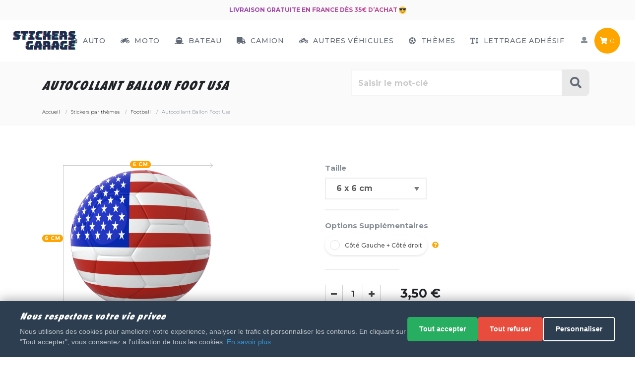

--- FILE ---
content_type: text/html; charset=utf-8
request_url: https://www.stickers-garage.com/football/autocollant-ballon-foot-usa
body_size: 18910
content:
<!doctype html>
<html lang="fr">
<head>
    <meta charset="utf-8">
    <meta name="viewport" content="width=device-width, initial-scale=1, shrink-to-fit=no">

    <!-- Google Consent Mode v2 - DOIT ETRE AVANT GTM -->
    <script src="/sites/stickers/themes/assets/js/cookie-consent-gtm.js"></script>
    <!-- Fin Consent Mode - Placer GTM ICI apres ce commentaire -->
    <meta name="description" content="Découvre notre Autocollant Ballon Foot Usa de haute qualité. Optez pour une pose facile et Garantie grâce à Stickers Garage. Le meilleur de l'autocollant et du Sticker en ligne. " />
    <meta name="keywords" content="autocollant ballon foot usa" />

    <title>Votre autocollant et Autocollant Ballon Foot Usa au meilleur prix | Stickers-garage.com</title>

    <link rel="canonical" href="https://www.stickers-garage.com/football/autocollant-ballon-foot-usa">
  	  	  <meta name="robots" content="all,noodp" />  
  	
    <link rel="search" type="application/opensearchdescription+xml" title=" Stickers-garage.com" href="/opensearch.xml" />

    <script
            src="https://browser.sentry-cdn.com/7.29.0/bundle.min.js"
            integrity="sha384-QfdeMI/JxqcbY/xIBFwuuCc0wDInkwmQHHLMg16to9UpxdTHmEs2DNCcDSnd2+3X"
            crossorigin="anonymous"
    ></script>
    <script
            src="https://browser.sentry-cdn.com/7.29.0/bundle.tracing.min.js"
            integrity="sha384-3j0bt1Hsickwz9yU41Ct73WWNewuV+DoTZXK/mD/HWfBvyUoPPlCAbgu0C3rAIVs"
            crossorigin="anonymous"
    ></script>

    <script>
        Sentry.init({
            dsn: "https://326e4006d8a349dea82679090af63884@o1067130.ingest.sentry.io/6060461",
            // this assumes your build process sets "npm_package_version" in the env
            //release: "my-project-name@" + process.env.npm_package_version,
            integrations: [new Sentry.Integrations.BrowserTracing()],

            // We recommend adjusting this value in production, or using tracesSampler
            // for finer control
            //tracesSampleRate: 1.0,
        });

    </script>
<script>
var baseUri = "/";
</script>
    <!--We load all the JS here-->
    <!--<script src="/sites/stickers/themes/static/js/default.js" crossorigin="anonymous" ></script>-->
    <script src="https://cdnjs.cloudflare.com/ajax/libs/jquery/3.6.0/jquery.min.js" crossorigin="anonymous"></script>
    <!--<script src="/sites/stickers/themes/static/js/bootstrap.bundle.min.js" crossorigin="anonymous" ></script>-->
    <script src="https://cdnjs.cloudflare.com/ajax/libs/popper.js/1.12.9/umd/popper.min.js" crossorigin="anonymous"></script>
    <script src="https://maxcdn.bootstrapcdn.com/bootstrap/4.0.0/js/bootstrap.min.js"  crossorigin="anonymous"></script>    
    
    <script src="/sites/stickers/themes/static/js/lazysizes.min.js" crossorigin="anonymous" ></script>
    <script src="/sites/stickers/themes/static/js/modernizr.min.js" crossorigin="anonymous" ></script>
    <script src="/sites/stickers/themes/static/js/velocity.min.js" crossorigin="anonymous" ></script>
    <script src="/sites/stickers/themes/static/js/jquery.countdown.js" crossorigin="anonymous" ></script>
    <script src="/sites/stickers/themes/static/js/daySensitiveCountdownTimer.js" crossorigin="anonymous" ></script>
    <script src="/sites/stickers/themes/static/js/main.js?v=2.13" crossorigin="anonymous" ></script>
    <!--
  jquery 3.3.1
  jquery.countdown.js
  Font Awesome Free 5.0.6
  modernizr 3.3.1
  Localize
  Algolia - instant-search.js

  bootstrap bundle
  main.js
  
    -->
    <script async defer src="https://use.fontawesome.com/releases/v5.0.9/js/all.js" integrity="sha384-8iPTk2s/jMVj81dnzb/iFR2sdA7u06vHJyyLlAd4snFpCl/SnyUjRrbdJsw1pGIl" crossorigin="anonymous"></script>

    
 <!--We load all the CSS here-->
    <link rel="preload" as="style" onload="this.rel='stylesheet'" href="/sites/stickers/themes/static/css/loading.css" media="all">
    <!--<link href="/sites/stickers/themes/static/css/bootstrap.min.css" rel="stylesheet" media="all">-->
    <link rel="stylesheet" href="https://maxcdn.bootstrapcdn.com/bootstrap/4.0.0/css/bootstrap.min.css" integrity="sha384-Gn5384xqQ1aoWXA+058RXPxPg6fy4IWvTNh0E263XmFcJlSAwiGgFAW/dAiS6JXm" crossorigin="anonymous">
    <link  rel="preload" as="style" onload="this.rel='stylesheet'" href="/sites/stickers/themes/static/css/emoji.css" media="all">
<!--
    <link  rel="preload" as="style" onload="this.rel='stylesheet'" href="/sites/stickers/themes/static/css/instantsearch.min.css" rel="stylesheet" media="all">
    <link  rel="preload" as="style" onload="this.rel='stylesheet'" href="/sites/stickers/themes/static/css/instantsearch-theme-algolia.min.css" rel="stylesheet" media="all">
-->    

    <link href="/sites/stickers/themes/static/css/custom.css?v=2.03" rel="stylesheet" media="all">
    <link href="/sites/stickers/themes/static/css/product.css?v=2.03" rel="stylesheet" media="all">
    <!--<link href="/sites/stickers/themes/static/css/custom_61e3309783b1148aafb11ccbbb50f3bd.css" rel="stylesheet" media="all">-->
    <!--
    custom.css + product.css
    -->
    <link rel="preload" as="style" onload="this.rel='stylesheet'" href="//fonts.googleapis.com/css?family=Montserrat:300,500,700" media="all">

    <link rel="apple-touch-icon" sizes="180x180" href="/apple-touch-icon.png">
    <link rel="icon" type="image/png" sizes="32x32" href="/favicon-32x32.png">
    <link rel="icon" type="image/png" sizes="16x16" href="/favicon-16x16.png">
    <link rel="manifest" href="/site.webmanifest">
    <link rel="mask-icon" href="/safari-pinned-tab.svg" color="#1f2b4e">
    <meta name="msapplication-TileColor" content="#1f2b4e">
    <meta name="theme-color" content="#ffffff">
    
    <!-- Google Tag Manager -->
    <script>(function(w,d,s,l,i){w[l]=w[l]||[];w[l].push({'gtm.start':
    new Date().getTime(),event:'gtm.js'});var f=d.getElementsByTagName(s)[0],
    j=d.createElement(s),dl=l!='dataLayer'?'&l='+l:'';j.async=true;j.src=
    'https://www.googletagmanager.com/gtm.js?id='+i+dl;f.parentNode.insertBefore(j,f);
    })(window,document,'script','dataLayer','GTM-K8BBPM5');</script>
    <!-- End Google Tag Manager -->

    <script type="text/javascript">window.$crisp=[];window.CRISP_WEBSITE_ID="0896b85f-8ef0-4900-9ba3-40d1c9c8a6d2";(function(){d=document;s=d.createElement("script");s.src="https://client.crisp.chat/l.js";s.async=1;d.getElementsByTagName("head")[0].appendChild(s);})();$crisp.push(["safe", true]);</script>


</head>



<body class="product category-stickers-par-themes">
    
<!-- Google Tag Manager (noscript) -->
<noscript><iframe src="https://www.googletagmanager.com/ns.html?id=GTM-K8BBPM5"
height="0" width="0" style="display:none;visibility:hidden"></iframe></noscript>
<!-- End Google Tag Manager (noscript) -->


        
    <div class="offcanvas-container" id="shop-categories">
          </div>
    <!-- Off-Canvas Mobile Menu-->
    <div class="offcanvas-container" id="mobile-menu">
      <nav class="offcanvas-menu">
        <ul class="menu">
          <li><span><a href="/"><span>Accueil</span></a></span></li>
          <li class="has-children"><span><a href="/stickers-auto"> <i class="fa fa-car"></i> Auto</a><span class="sub-menu-toggle"></span></span>
            <ul class="offcanvas-submenu"><li><a href="https://www.stickers-garage.com/autocollants-par-marques-automobiles" class="subcat"  rel="">Autocollants par marques automobiles <span class="badge badge-primary">PRO</span></a></li><li><a href="https://www.stickers-garage.com/sponsors" class="subcat"  rel="">Sponsors <span class="badge badge-primary">PRO</span></a></li><li><a href="https://www.stickers-garage.com/tuning" class="subcat"  rel="">Tuning</a></li><li><a href="https://www.stickers-garage.com/4x4" class="subcat"  rel="">4x4</a></li><li><a href="https://www.stickers-garage.com/autocollants-regions" class="subcat"  rel="">Autocollants Regions</a></li></ul>          </li>
          <li class="has-children"><span><a href="/stickers-moto"> <i class="fa fa-motorcycle"></i> Moto</a><span class="sub-menu-toggle"></span></span>
            <ul class="offcanvas-submenu"><li><a href="https://www.stickers-garage.com/moto-harley-davidson" class="subcat"  rel="">Moto Harley-Davidson</a></li><li><a href="https://www.stickers-garage.com/moto-ktm" class="subcat"  rel="">Moto KTM</a></li><li><a href="https://www.stickers-garage.com/moto-ducati" class="subcat"  rel="">Moto Ducati</a></li><li><a href="https://www.stickers-garage.com/moto-honda" class="subcat"  rel="">Moto Honda</a></li><li><a href="https://www.stickers-garage.com/moto-kawasaki" class="subcat"  rel="">Moto Kawasaki</a></li><li><a href="https://www.stickers-garage.com/moto-yamaha" class="subcat"  rel="">Moto Yamaha</a></li><li><a href="https://www.stickers-garage.com/moto-gp" class="subcat"  rel="">Moto GP</a></li><li><a href="https://www.stickers-garage.com/autres-marques-moto" class="subcat"  rel="">Autres marques moto <span class="badge badge-primary">PRO</span></a></li></ul>          </li>
          <li><span><a href="/bateau"> <i class="fa fa-ship"></i> Bateau</a></span></li>
          <li><span><a href="/camion"> <i class="fa fa-truck"></i> Camion</a></span></li>
          <li class="has-children"><span><a href="/autres-vehicules"> <i class="fa fa-bicycle"></i> Autres Véhicules</a><span class="sub-menu-toggle"></span></span>
            <ul class="offcanvas-submenu"><li><a href="https://www.stickers-garage.com/quad" class="subcat"  rel="">Quad</a></li><li><a href="https://www.stickers-garage.com/jet-ski" class="subcat"  rel="">Jet ski</a></li><li><a href="https://www.stickers-garage.com/caravane" class="subcat"  rel="">Caravane</a></li><li><a href="https://www.stickers-garage.com/velo" class="subcat"  rel="">Vélo</a></li></ul>          </li>

          <li class="has-children"><span><a href="/stickers-par-themes"> <i class="fa fa-futbol"></i> Thèmes</a><span class="sub-menu-toggle"></span></span>
            <ul class="offcanvas-submenu"><li><a href="https://www.stickers-garage.com/best-seller" class="subcat"  rel="">Best Seller</a></li><li><a href="https://www.stickers-garage.com/stickers-boissons" class="subcat"  rel="">Stickers Boissons</a></li><li><a href="https://www.stickers-garage.com/stickers-luxe" class="subcat"  rel="">Stickers Luxe</a></li><li><a href="https://www.stickers-garage.com/stickers-adhesifs-muraux" class="subcat"  rel="">Stickers Adhesifs muraux</a></li><li><a href="https://www.stickers-garage.com/noel" class="subcat"  rel="">Noël</a></li><li><a href="https://www.stickers-garage.com/animaux" class="subcat"  rel="">Animaux</a></li><li><a href="https://www.stickers-garage.com/dessins-animes" class="subcat"  rel="">Dessins Animés</a></li><li><a href="https://www.stickers-garage.com/vacances" class="subcat"  rel="">Vacances</a></li><li><a href="https://www.stickers-garage.com/signes-du-zodiaque" class="subcat"  rel="">Signes du Zodiaque</a></li><li><a href="https://www.stickers-garage.com/sport" class="subcat"  rel="">Sport</a></li><li><a href="https://www.stickers-garage.com/sexy-et-playboy" class="subcat"  rel="">Sexy et Playboy</a></li><li><a href="https://www.stickers-garage.com/silhouette-de-pays" class="subcat"  rel="">Silhouette de Pays</a></li><li><a href="https://www.stickers-garage.com/chasse-et-peche" class="subcat"  rel="">Chasse et Peche</a></li><li><a href="https://www.stickers-garage.com/diables-et-demons" class="subcat"  rel="">Diables et démons</a></li><li><a href="https://www.stickers-garage.com/stickers-divers" class="subcat"  rel="">Stickers Divers</a></li><li><a href="https://www.stickers-garage.com/dessins-moto" class="subcat"  rel="">Dessins moto</a></li><li><a href="https://www.stickers-garage.com/humours" class="subcat"  rel="">Humours</a></li><li><a href="https://www.stickers-garage.com/indiens-pirates" class="subcat"  rel="">Indiens - Pirates</a></li><li><a href="https://www.stickers-garage.com/musique" class="subcat"  rel="">Musique</a></li><li><a href="https://www.stickers-garage.com/extra-terrestre" class="subcat"  rel="">Extra-terrestre</a></li><li><a href="https://www.stickers-garage.com/personnages" class="subcat"  rel="">Personnages</a></li><li><a href="https://www.stickers-garage.com/tetes-de-mort" class="subcat"  rel="">Têtes de Mort</a></li><li><a href="https://www.stickers-garage.com/yeux" class="subcat"  rel="">Yeux</a></li><li><a href="https://www.stickers-garage.com/dragons" class="subcat"  rel="">Dragons</a></li><li><a href="https://www.stickers-garage.com/fleurs" class="subcat"  rel="">Fleurs</a></li><li><a href="https://www.stickers-garage.com/halloween" class="subcat"  rel="">Halloween</a></li><li><a href="https://www.stickers-garage.com/autocollants-1" class="subcat"  rel="">Autocollants</a></li><li><a href="https://www.stickers-garage.com/drapeaux" class="subcat"  rel="">Drapeaux</a></li><li><a href="https://www.stickers-garage.com/smileys" class="subcat"  rel="">Smileys</a></li><li class="selected current"><a href="https://www.stickers-garage.com/football" class="subcat"  rel="">Football</a></li><li><a href="https://www.stickers-garage.com/enfants" class="subcat"  rel="">Enfants</a></li><li><a href="https://www.stickers-garage.com/kits" class="subcat"  rel="">Kits</a></li><li><a href="https://www.stickers-garage.com/signaletique" class="subcat"  rel="">Signalétique</a></li><li><a href="https://www.stickers-garage.com/prenoms-chinois" class="subcat"  rel="">Prénoms chinois</a></li><li><a href="https://www.stickers-garage.com/bebe-a-bord" class="subcat"  rel="">Bébé à bord</a></li><li><a href="https://www.stickers-garage.com/autocollants-tetes-de-mort-mexicaines" class="subcat"  rel="">Autocollants têtes de mort mexicaines</a></li><li><a href="https://www.stickers-garage.com/logo-nba-equipe-basket" class="subcat"  rel="">Logo NBA équipe Basket</a></li><li><a href="https://www.stickers-garage.com/pisse-boy" class="subcat"  rel="">Pisse Boy</a></li><li><a href="https://www.stickers-garage.com/catalogue-d-autocollants" class="subcat"  rel="">Catalogue d'autocollants</a></li></ul>          </li>
          
          <li><span><a href="/lettrage-adhesif"> <i class="fa fa-text-height"></i> Lettrage Adhésif</a></span></li>

          <li class="has-children"><span><a href="/user/account.php#user-top"><span>Mon compte</span></a><span class="sub-menu-toggle"></span></span>
            <ul class="offcanvas-submenu">
                <li><a href="/user/account.php#user-top">Mon profil</a></li>
                <li><a href="/user/addresses.php#user-top">Mes coordonnées</a></li>
                <li><a href="/user/orders.php#user-top">Mes commandes</a></li>
                <li><a href="/user/carts.php#user-top">Mes paniers sauvegardés</a></li>       
                                  <li><a onclick="location.href='https://www.stickers-garage.com/auth.php?redirect=%2Ffootball%2Fautocollant-ballon-foot-usa'"><i class="fa fa-lock" aria-hidden="true"></i> Connexion</a></li>
                                       
            </ul>
          </li>
         
        </ul>
      </nav>
    </div>
    <!-- Topbar-->
    <div class="topbar">      
            <!--<div class="topbar-column text-center texto-second-menu">BLACK FRIDAY = 25 % dès 15€ d'achat avec le code : BFSTICK <i class="em em-sunglasses"></i></div>-->
      <div class="topbar-column text-center texto-second-menu">Livraison gratuite en France dès 35€ d’achat <i class="em em-sunglasses"></i></div>
        <!--<div class="topbar-column text-center texto-second-menu">Toutes les commandes passées après le 21/12 ne seront expédiée qu'à partir du 5/01. Merci. <i class="em em-smile"></i></div>-->
      
      
    </div>
    <!-- Navbar-->
    <!-- Remove "navbar-sticky" class to make navigation bar scrollable with the page.-->
    <header class="navbar navbar-sticky autohide">
      <!-- Search-->
      <form class="site-search" method="get" action="/search.php">
        <input type="text" name="q" placeholder="Tapez votre recherche..." aria-label="Rechercher parmi le contenu du site">
        <div class="search-tools"><span class="clear-search">Vider</span><span class="close-search"><i class="fa fa-times" aria-hidden="true"></i></span></div>
        <input type="submit" class="d-none" name="Rechercher">
      </form>
      <div class="site-branding">
        <div class="inner">
          <!-- Off-Canvas Toggle (#shop-categories)--><a class="offcanvas-toggle cats-toggle d-none" href="#shop-categories" data-toggle="offcanvas"></a>
          <!-- Off-Canvas Toggle (#mobile-menu)--><a class="offcanvas-toggle menu-toggle" href="#mobile-menu" data-toggle="offcanvas"><i class="fas fa-bars"></i></a>
          <!-- Site Logo--><a class="site-logo" href="/"><img src="#" data-src="/sites/stickers/themes/static/img/logo.svg" alt="Logo" class="lazyload"></a>
        </div>
      </div>
      <!-- Main Navigation-->
      <nav class="site-menu">
        <ul>
                    <li class="has-children"><a href="/stickers-auto"><span><i class="fa fa-car"></i> Auto</span></a>
            <ul class="sub-menu"><li><a href="https://www.stickers-garage.com/autocollants-par-marques-automobiles" class="subcat"  rel="">Autocollants par marques automobiles <span class="badge badge-primary">PRO</span></a></li><li><a href="https://www.stickers-garage.com/sponsors" class="subcat"  rel="">Sponsors <span class="badge badge-primary">PRO</span></a></li><li><a href="https://www.stickers-garage.com/tuning" class="subcat"  rel="">Tuning</a></li><li><a href="https://www.stickers-garage.com/4x4" class="subcat"  rel="">4x4</a></li><li><a href="https://www.stickers-garage.com/autocollants-regions" class="subcat"  rel="">Autocollants Regions</a></li></ul>            </li>
          <li class="has-children"><a href="/stickers-moto"><span><i class="fa fa-motorcycle"></i> Moto</span></a>
            <ul class="sub-menu"><li><a href="https://www.stickers-garage.com/moto-harley-davidson" class="subcat"  rel="">Moto Harley-Davidson</a></li><li><a href="https://www.stickers-garage.com/moto-ktm" class="subcat"  rel="">Moto KTM</a></li><li><a href="https://www.stickers-garage.com/moto-ducati" class="subcat"  rel="">Moto Ducati</a></li><li><a href="https://www.stickers-garage.com/moto-honda" class="subcat"  rel="">Moto Honda</a></li><li><a href="https://www.stickers-garage.com/moto-kawasaki" class="subcat"  rel="">Moto Kawasaki</a></li><li><a href="https://www.stickers-garage.com/moto-yamaha" class="subcat"  rel="">Moto Yamaha</a></li><li><a href="https://www.stickers-garage.com/moto-gp" class="subcat"  rel="">Moto GP</a></li><li><a href="https://www.stickers-garage.com/autres-marques-moto" class="subcat"  rel="">Autres marques moto <span class="badge badge-primary">PRO</span></a></li></ul>          </li>
          <li class="has-megamenu"><a href="/bateau"><span><i class="fas fa-ship"></i> Bateau</span></a></li>
          <li class="has-megamenu"><a href="/camion"><span><i class="fas fa-truck"></i> Camion</span></a></li>
          <li class="has-children"><a href="/autres-vehicules"><span><i class="fa fa-bicycle"></i> Autres Véhicules</span></a>
            <ul class="sub-menu"><li><a href="https://www.stickers-garage.com/quad" class="subcat"  rel="">Quad</a></li><li><a href="https://www.stickers-garage.com/jet-ski" class="subcat"  rel="">Jet ski</a></li><li><a href="https://www.stickers-garage.com/caravane" class="subcat"  rel="">Caravane</a></li><li><a href="https://www.stickers-garage.com/velo" class="subcat"  rel="">Vélo</a></li></ul>          </li>
          <li class="has-megamenu"><a href="/stickers-par-themes"><span><i class="fa fa-futbol"></i> Thèmes</span></a>
            <ul class="mega-menu">
                          <li><span class="mega-menu-title d-none">A - F</span>
                  <ul class="sub-menu">
                    <li><a href="https://www.stickers-garage.com/best-seller" class="subcat"  rel="">Best Seller</a></li><li><a href="https://www.stickers-garage.com/stickers-boissons" class="subcat"  rel="">Stickers Boissons</a></li><li><a href="https://www.stickers-garage.com/stickers-luxe" class="subcat"  rel="">Stickers Luxe</a></li><li><a href="https://www.stickers-garage.com/stickers-adhesifs-muraux" class="subcat"  rel="">Stickers Adhesifs muraux</a></li><li><a href="https://www.stickers-garage.com/noel" class="subcat"  rel="">Noël</a></li><li><a href="https://www.stickers-garage.com/animaux" class="subcat"  rel="">Animaux</a></li><li><a href="https://www.stickers-garage.com/dessins-animes" class="subcat"  rel="">Dessins Animés</a></li><li><a href="https://www.stickers-garage.com/vacances" class="subcat"  rel="">Vacances</a></li><li><a href="https://www.stickers-garage.com/signes-du-zodiaque" class="subcat"  rel="">Signes du Zodiaque</a></li><li><a href="https://www.stickers-garage.com/sport" class="subcat"  rel="">Sport</a></li>                  </ul>
              </li>
                          <li><span class="mega-menu-title d-none">A - F</span>
                  <ul class="sub-menu">
                    <li><a href="https://www.stickers-garage.com/sexy-et-playboy" class="subcat"  rel="">Sexy et Playboy</a></li><li><a href="https://www.stickers-garage.com/silhouette-de-pays" class="subcat"  rel="">Silhouette de Pays</a></li><li><a href="https://www.stickers-garage.com/chasse-et-peche" class="subcat"  rel="">Chasse et Peche</a></li><li><a href="https://www.stickers-garage.com/diables-et-demons" class="subcat"  rel="">Diables et démons</a></li><li><a href="https://www.stickers-garage.com/stickers-divers" class="subcat"  rel="">Stickers Divers</a></li><li><a href="https://www.stickers-garage.com/dessins-moto" class="subcat"  rel="">Dessins moto</a></li><li><a href="https://www.stickers-garage.com/humours" class="subcat"  rel="">Humours</a></li><li><a href="https://www.stickers-garage.com/indiens-pirates" class="subcat"  rel="">Indiens - Pirates</a></li><li><a href="https://www.stickers-garage.com/musique" class="subcat"  rel="">Musique</a></li><li><a href="https://www.stickers-garage.com/extra-terrestre" class="subcat"  rel="">Extra-terrestre</a></li>                  </ul>
              </li>
                          <li><span class="mega-menu-title d-none">A - F</span>
                  <ul class="sub-menu">
                    <li><a href="https://www.stickers-garage.com/personnages" class="subcat"  rel="">Personnages</a></li><li><a href="https://www.stickers-garage.com/tetes-de-mort" class="subcat"  rel="">Têtes de Mort</a></li><li><a href="https://www.stickers-garage.com/yeux" class="subcat"  rel="">Yeux</a></li><li><a href="https://www.stickers-garage.com/dragons" class="subcat"  rel="">Dragons</a></li><li><a href="https://www.stickers-garage.com/fleurs" class="subcat"  rel="">Fleurs</a></li><li><a href="https://www.stickers-garage.com/halloween" class="subcat"  rel="">Halloween</a></li><li><a href="https://www.stickers-garage.com/autocollants-1" class="subcat"  rel="">Autocollants</a></li><li><a href="https://www.stickers-garage.com/drapeaux" class="subcat"  rel="">Drapeaux</a></li><li><a href="https://www.stickers-garage.com/smileys" class="subcat"  rel="">Smileys</a></li><li class="selected current"><a href="https://www.stickers-garage.com/football" class="subcat"  rel="">Football</a></li>                  </ul>
              </li>
                          <li><span class="mega-menu-title d-none">A - F</span>
                  <ul class="sub-menu">
                    <li><a href="https://www.stickers-garage.com/enfants" class="subcat"  rel="">Enfants</a></li><li><a href="https://www.stickers-garage.com/kits" class="subcat"  rel="">Kits</a></li><li><a href="https://www.stickers-garage.com/signaletique" class="subcat"  rel="">Signalétique</a></li><li><a href="https://www.stickers-garage.com/prenoms-chinois" class="subcat"  rel="">Prénoms chinois</a></li><li><a href="https://www.stickers-garage.com/bebe-a-bord" class="subcat"  rel="">Bébé à bord</a></li><li><a href="https://www.stickers-garage.com/autocollants-tetes-de-mort-mexicaines" class="subcat"  rel="">Autocollants têtes de mort mexicaines</a></li><li><a href="https://www.stickers-garage.com/logo-nba-equipe-basket" class="subcat"  rel="">Logo NBA équipe Basket</a></li><li><a href="https://www.stickers-garage.com/pisse-boy" class="subcat"  rel="">Pisse Boy</a></li><li><a href="https://www.stickers-garage.com/catalogue-d-autocollants" class="subcat"  rel="">Catalogue d'autocollants</a></li>                  </ul>
              </li>
                      </ul>             
          </li>
          <li><a href="/lettrage-adhesif"><span><i class="fa fa-text-height"></i> Lettrage Adhésif</span></a></li>
                  </ul>
      </nav>
      <!-- Toolbar-->
      <div class="toolbar">
        <div class="inner">
          <div class="tools">            
            <div class="search d-none"><i class="fa fa-search" aria-hidden="true"></i></div>
            <div class="account"><a href="/user/account.php#user-top"></a><i class="fas fa-user"></i>
              <ul class="toolbar-dropdown">
               
                  <li><a href="/user/account.php#user-top">Mon profil</a></li>
                  <li><a href="/user/addresses.php#user-top">Mes coordonnées</a></li>
                  <li><a href="/user/orders.php#user-top">Mes commandes</a></li>
                  <li><a href="/user/carts.php#user-top">Mes paniers sauvegardés</a></li>
                  <li class="sub-menu-separator">&nbsp;</li>
                                  <li><a onclick="location.href='https://www.stickers-garage.com/auth.php?redirect=%2Ffootball%2Fautocollant-ballon-foot-usa'"><i class="fa fa-lock" aria-hidden="true"></i> Connexion</a></li>
                              </ul>
            </div>
            <div class="cart" id="cartContent"><a href="https://www.stickers-garage.com/cart.php"></a><i class="fa fa-shopping-cart" aria-hidden="true"></i><span class="count" id="countCart">0</span>
            
            </div>
          </div>
        </div>
      </div>
    </header>

    

<main>
    <!-- Off-Canvas Wrapper-->
      <!-- Page Title-->
      <div class="page-title page-title-product">
            <div class="container">
                <div class="column">
                    <h1>Autocollant Ballon Foot Usa</h1>
                </div>
                <form class="form-search title-search" name="recherche" id="recherche" action="/search.php" method="get">
                    <input name="q" id="search-product-input" class="main-search-input form-control form-control-lg" placeholder="Saisir le mot-clé" aria-label="Rechercher parmi le contenu du site" />
                   <button type="submit" class="commit-search-input" aria-hidden="true"><i class="fa fa-search" aria-hidden="true"></i></button>
                                <div id="clear-all">
                    </div>
                </form>
            </div>
            <div class="container">
                <div class="column">
                    <ol class="breadcrumb" id="breadcrumb" itemscope itemtype="https://schema.org/BreadcrumbList"><li class="breadcrumb-item" itemprop="itemListElement" itemscope itemtype="https://schema.org/ListItem"><a itemprop="item" href="/" title="Accueil"><span itemprop="name">Accueil</span></a><meta itemprop="position" content="1" ></li>
<li class="breadcrumb-item" itemprop="itemListElement" itemscope itemtype="https://schema.org/ListItem"><a itemprop="item" href="https://www.stickers-garage.com/stickers-par-themes" title="Stickers par thèmes"><span itemprop="name">Stickers par thèmes</span></a><meta itemprop="position" content="2" ></li>
<li class="breadcrumb-item" itemprop="itemListElement" itemscope itemtype="https://schema.org/ListItem"><a itemprop="item" href="https://www.stickers-garage.com/football" title="Football"><span itemprop="name">Football</span></a><meta itemprop="position" content="3" ></li>
<li class="breadcrumb-item active" itemprop="itemListElement" itemscope itemtype="https://schema.org/ListItem"><span itemprop="name">Autocollant Ballon Foot Usa</span><meta itemprop="position" content="4"></li></ol>                </div>
            </div>
    </div>

    <link rel="stylesheet" href="/sites/stickers/themes/static/css/product.css?v=1.60"  media="all">


<style>
    .autocollant-kawazaki-mini #product-image-desiner img {
        left: 50px !important;;
        max-height: 45px;
        max-width: 130px;
        position: relative;
        top: 45px !important;
        z-index: 10;
    }
    #product-image {
        text-align:             center;
    }
    #product-colors {
        overflow:               hidden;
    }
    #color-label {
        font-weight:            normal;
        color:                  #333;
    }
    #product-colors li {
        display:                block;
        float:                  left;
        margin:                 4px;
    }
    #product-colors li a {
        display:                block;
        width:                  27px;
        height:                 27px;
        border:                 1px solid #555;
        text-indent:            -100em;
        overflow:               hidden;
        outline:                none;
    }
    #product-colors li a.selected {
        border-width:           3px;
        border-color:           #c00;
    }
</style>



<form action="/cart.php" method="post">
    <input type="hidden" name="form[name]" value="cart" />
    <input type="hidden" name="form[action]" value="insert" />
    <input type="hidden" name="force_preview" value="1" />
    <input type="hidden" id="reference_product" name="reference_product" value="UDAyNzc2"/>
    <input type="hidden" id="finition" name="attributes[UDAyNzc2][finition]" value="Brillant" />
    <!-- Big Product Section -->
    <section class="big-product">
        <div class="container">
            <div itemscope itemtype="http://schema.org/Product" class="row">
                <link itemprop="itemCondition" href="https://schema.org/NewCondition" />
                <span itemprop="description" style="display:none">Achetez un Votre autocollant et Autocollant Ballon Foot Usa au meilleur prix maintenant sur Stickers-Garage, le spécialiste des stickers pour véhicules. Paiement par PayPal et CB, et livraison rapide.</span>



                <div class="col-sm-6 product" id="external-app">
                    <div id="container-configurator">
                        <div id="configurator-preview" >
                            <div id="product-image" style="display:flex!important;justify-content: flex-start;flex-direction: row;flex-wrap: nowrap;">
                                <div class="label_size_h" id="label_size_h">151 cm</div>
                                <div class="container_label_size">
                                    <div class="label_size_w" id="label_size_w">200 cm</div>
                                    <canvas id="canvas" rel="https://www.stickers-garage.com/resize/500x500/zc/3/f/0/src/sites/stickers/files/products/855a15a31779a93e6d90b801adb14044.png"></canvas>
                                </div>

                            </div><!-- // #product-image -->
                        </div>
                    </div>


                                                <div id="white-page-desiner">
                                <div id="product-desiner" class="autocollant-mes-jaguar ">
                                    <div id="product-left">
                                        <div id="autocollant-product-image-desiner">
                                            <img id="preview-desiner" src="/imgtransform.php?f=1&filename=https://www.stickers-garage.com/resize/720x720/zc/3/f/0/src/sites/stickers/files/products/855a15a31779a93e6d90b801adb14044.png" alt="Autocollant Ballon Foot Usa" title="Autocollant Ballon Foot Usa">
                                            <div id="autocollant-product-image-overlay"></div>
                                        </div><!-- // #product-image -->

                                        <span class="h3" style="margin-left:-20px;display: none;">Changez le véhicule</span>

                                        <ul id="product-thumbs" style="margin-left:-20px;display: none;">
                                                                                            <li><img src="/sites/stickers/themes/static/fancyproduct/images/autocollant/bg//auto-back-mini-thumb.png" data-class="autocollant-mes-mini" width="100" height="70"></li>
                                                <li><img src="/sites/stickers/themes/static/fancyproduct/images/autocollant/bg//auto-back.png" data-class="autocollant-mes-minir" width="100" height="70"></li>
                                                <li><img src="/sites/stickers/themes/static/fancyproduct/images/autocollant/bg//auto-front-mini-thumb.png" data-class="autocollant-mes-jaguar" width="100" height="70"></li>
                                                <li><img src="/sites/stickers/themes/static/fancyproduct/images/autocollant/bg//auto-front.png" data-class="autocollant-mes-jaguar" width="100" height="70"></li>
                                                                                                                                    
                                                                                            <li><img src="/sites/stickers/themes/static/fancyproduct/images/car/bg//van-mini-thumb.png" data-class="mes-mini" width="100" height="70"></li>
                                                <li><img src="/sites/stickers/themes/static/fancyproduct/images/car/bg//truck-mini-thumb.png" data-class="mes-minir" width="100" height="70"></li>
                                                <li><img src="/sites/stickers/themes/static/fancyproduct/images/car/bg//bmw-mini-thumb.png" data-class="mes-jaguar" width="100" height="70"></li>
                                                <li><img src="/sites/stickers/themes/static/fancyproduct/images/car/bg//kawazaki-mini-thumb.png" data-class="kawazaki-mini" width="100" height="70"></li>
                                                <li><img src="/sites/stickers/themes/static/fancyproduct/images/car/bg//vespa-mini-thumb.png" data-class="vespa-mini" width="100" height="70"></li>
                                                <li><img src="/sites/stickers/themes/static/fancyproduct/images/car/bg//ducati-mini-thumb.png" data-class="ducati-mini" width="100" height="70"></li>
                                                <li><img src="/sites/stickers/themes/static/fancyproduct/images/car/bg//boat-mini-thumb.png" data-class="boat-mini" width="100" height="70"></li>
                                                <li><img src="/sites/stickers/themes/static/fancyproduct/images/car/bg//banana-mini-thumb.png" data-class="banana-mini" width="100" height="70"></li>
                                            

                                        </ul>
                                    </div>
                                </div><!-- // #product -->
                                <div class="clear"></div>
                            </div>
                                                            </div>
                <div class="col-md-6 info">
                    <div class="info-wrapper">

                        <label class="options">Taille</label>
                        <input type="hidden" id="size" name="attributes[UDAyNzc2][size]" value="12" />
                        <div class="select input-options-size">
                            <select name="product-size" id="product-size" class=" form-control form-control-sm input-options" style="border-top-left-radius: 0 !important;
                                    border-top-right-radius: 0 !important;
                                    border-bottom-left-radius: 0 !important;
                                    border-bottom-right-radius: 0 !important;
    ">
                                                                                                            <option value="6">6 x 6 cm</option>
                                                                                                                                                <option value="8.5">8.5 x 9 cm</option>
                                                                                                                                                <option value="10">10 x 10 cm</option>
                                                                                                                                                <option value="15">15 x 15 cm</option>
                                                                                                                                                <option value="20">20 x 20 cm</option>
                                                                                                                                                <option value="25">25 x 25 cm</option>
                                                                                                                                                <option value="30">30 x 30 cm</option>
                                                                                                                                                <option value="40">40 x 40 cm</option>
                                                                                                                                                <option value="50">50 x 50 cm</option>
                                                                                                                                                <option value="60">60 x 60 cm</option>
                                                                                                                                                <option value="70">70 x 70 cm</option>
                                                                                                                                                <option value="80">80 x 80 cm</option>
                                                                                                                                                <option value="90">90 x 90 cm</option>
                                                                                                                                                <option value="100">100 x 100 cm</option>
                                                                                                                                                                                                                                                                                                                                                                                                                                                    </select>
                            <div class="select__arrow"></div>
                        </div>
                    </div>


                    <div class="info-wrapper d-none">
                        <div class="title-bg-selector">
                            <span>Sans<br>fond</span>
                            <span>Fond transparent</span>
                        </div>
                        <div class="radio-bg-selector">
                            <input type="radio" id="radioFondDecoupe" name="attributes[UDAyNzc2][fond]" value="decoupe" checked>
                            <label for="radioFondDecoupe">
                                <img src="https://www.stickers-garage.com/sites/stickers/themes/static/img/decoupe-contours.svg" />
                                <span>Découpe contours</span>
                            </label>
                            <input type="radio" id="radioFondTransparent" name="attributes[UDAyNzc2][fond]" value="transparent" >
                            <label for="radioFondTransparent">
                                <img src="https://www.stickers-garage.com/sites/stickers/themes/static/img/fond-transparent.svg" />
                                <span>Fond transparent</span>
                            </label>
                        </div>
                    </div>
                    <div class="info-wrapper">
                        <label class="options">Options Supplémentaires</label>
                        <div class="groupCheckboxCustom">

                            <div class="blockCheckboxCustom d-none">
                                <input type="checkbox" class="checkboxCustom" id="mirror" name="attributes[UDAyNzc2][mirror]" value="true">
                                <label for="mirror">Intérieur de vitre</label>
                                <a href="#" data-toggle="tooltip" title="Nous inversons le sens de votre stickers pour qu'il puisse être posé à l'intérieur d'une vitre et lisible correctement depuis l'extérieur (fenêtre, vitre, vitrine etc). Le visuel sera alors du côté adhésif. ."><i class="fas fa-question-circle"></i></a>
                            </div>

                            <div class="blockCheckboxCustom">
                                <input type="checkbox" class="checkboxCustom" id="both_sides" name="attributes[UDAyNzc2][both_sides]" value="true">
                                <label for="both_sides">Côté Gauche + Côté droit</label>
                                <a href="#" data-toggle="tooltip" title="En cochant cette option vous recevrez deux visuels. Le premier en «normal	» et le deuxième en symétrie verticale. Attention les visuels contenant du lettrage (lettres, mots ou numéros) n'auront que la partie graphique qui sera inversée, le lettrage restera dans le même sens pour conserver la possibilité de lecture."><i class="fas fa-question-circle"></i></a>
                            </div>
                        </div>
                    </div>

                    <ul class="product-info list-unstyled">
                        <li class="size">
                            <div class="product-quantity">
                                <div class="minus-btn" id="quantity_decrease">
                                    <i class="fa fa-minus menos-cant" style="cursor:pointer;"></i>
                                </div>
                                <input id="quantity" class="quantity" type="text" style="width:40px;text-align: center;" value="1" name="items[UDAyNzc2][quantity]" >
                                <div class="plus-btn" id="quantity_increase">
                                    <i class="fa fa-plus mas-cant" style="cursor:pointer;"></i>
                                </div>
                            </div>
                        </li>

                        <div class="price">
                            <div id="product-final-price">Prix :<span class="old-price">20 €</span>14,90 €</div>
                        </div>
                    </ul>


                    </span>
                    <div class="info-wrapper">
                        <button type="submit" class="add-to-cart btn btn-unique submit-cart-with-modal">
                            Ajouter au panier <i class="fas fa-cart-plus"></i>
                        </button>
                    </div>

                    <div class="list-group">
                        <button type="button" class="list-group-item arguments-top-pp list-group-item-action active">
                            INFOS PRODUCTION & DÉLAIS <i class="em em-package"></i>
                        </button>
                        <button type="button" class="list-group-item arguments-pp" style="text-align:center">
                            <div id="delcta" style="display: block;;color:#2ecc71;"> PROCHAIN DÉPART DES COMMANDES DANS : <span id="countdowntimer"></span>
                            </div>
                                                    </button>
                    </div>
                    <script type="text/javascript">
                        $(document).ready(function () {
                            $('#countdowntimer').countdown('2026/01/21 11:00:00').on('update.countdown', function(event) {
                                var $this = $(this).html(event.strftime(''
                                    + '%H'
                                    + ':%M'
                                    + ':%S'
                                ));
                            });
                        });
                    </script>

                </div>
            </div>
    </section>
</form>


<span itemprop="offers" itemscope itemtype="http://schema.org/Offer"style="display:none">
        <meta itemprop="priceCurrency" content="EUR"/>
        <meta itemprop="price" content="3.05">
        <link itemprop="availability" href="https://schema.org/InStock" />In stock
</span>

<span class="heading-center h2">NOS GARANTIES</span>

<!-- Features Section -->
    <section class="features" style="padding-top:30px !important; padding-bottom:0px !important; background:#fff !important">
        <div class="container">

            <div class="row">
                <div class="col-md-6 items">
                    <div class="row">
                        <img src="https://www.stickers-garage.com/sites/stickers/themes/static/img/img-help-opti.png" class="img-fluid"/>
                    </div>
                </div>
                <div class="col-md-6 info">
                    <h2 class="heading-left features h3">autocollant Ballon Foot Usa haute qualit&eacute; en impression num&eacute;rique.&nbsp;</h2>
<p>Votre autocollant Ballon Foot Usa sera produit dans les 24h ouvr&eacute;s suivant votre commande pour une fournir une exp&eacute;dition rapide.</p>
<p>Tous nos stickers sont produits en France dans nos ateliers et con&ccedil;us &agrave; la demande.</p>
<p>Ils sont r&eacute;alis&eacute;s sur un vinyle haute qualit&eacute;. Con&ccedil;u &agrave; l&rsquo;origine pour l&rsquo;automobile et le nautisme, il conservera son &eacute;clat malgr&eacute; les intemp&eacute;ries.</p>
<h2 class="heading-left features h3">Votre autocollant Ballon Foot Usa personnalis&eacute; avec vos options.</h2>
<p>Votre autocollant Ballon Foot Usa sera personnalis&eacute; en fonction des options que vous choisissez.</p>
<p>Vous pouvez d&eacute;finir la taille de votre sticker Autocollant Ballon Foot Usa ainsi que la mani&egrave;re dont vous allez l&rsquo;utiliser; directement pos&eacute; sur la surface, en pochoir ou encore &agrave; mettre derri&egrave;re une vitre.</p>
<p>L&rsquo;option&nbsp;<strong>c&ocirc;t&eacute; gauche + c&ocirc;t&eacute; droit</strong> vous permettra d&rsquo;avoir une version classique ainsi que sa sym&eacute;trie (horizontale). Attention, pour cette option r&eacute;sultats sont possibles.</p>
<p>1) Si le sticker est uniquement un graphisme (pas de lettre ou de chiffre), alors une sym&eacute;trie horizontale sera r&eacute;alis&eacute;e.&nbsp;</p>
<p>2) Si sticker comporte principalement un lettrage ou des chiffres (c'est souvent le cas pour les logos de marques par exemple), celui-ci sera automatiquement r&eacute;alis&eacute; en 2 quantit&eacute;s avec cette option afin d'assurer la lisibilit&eacute; du sticker et &eacute;viter l'effet miroir des mots ou chiffre.&nbsp;</p>
<p>3) Certains mod&egrave;les comprenant un graphise + un lettrage ont leur &eacute;quivalents dans l'autre sens. Dans ce cas, l'option gauche + droit vous fournira bien une unit&eacute; de chaque mod&egrave;le. C'est par exemple le cas pour les ailes Honda.&nbsp;</p>
<p>Votre autocollant Ballon Foot Usa sera disponible uniquement dans son format de d&eacute;coupe contour. Ce signifie que les parties vides du graphisme seront &eacute;chenill&eacute;es (&eacute;vid&eacute;es, ajour&eacute;es).&nbsp; Par exemple le mot France verra l'interieur du "a" et l'int&eacute;rieur du "e" &eacute;vid&eacute;.</p>
<h2 class="heading-left features h3">Comment est compos&eacute; votre sticker Autocollant Ballon Foot Usa ?</h2>
<p>Lorsque vous commandez votre sticker Autocollant Ballon Foot Usa sans fond, votre sticker est compos&eacute; de 3 parties :&nbsp;</p>
<p>1) Le papier de transfert (tep) : c'est la partie un peu rugueuse qui laisse percevoir le design</p>
<p>2) Le sticker ou lettrage adh&eacute;sif : c'est le design d&eacute;tour&eacute; qui restera sur votre surface r&eacute;ceptrice produit sur du vinyle adh&eacute;sif.</p>
<p>3) La pellicule prot&eacute;geant la partie adh&eacute;sive du sticker</p>
<h2 class="heading-left features h3">Comment bien r&eacute;aliser la pose de votre autocollant Ballon Foot Usa ?</h2>
<p><strong>&Eacute;tape 1</strong> : &nbsp;Lavez et d&eacute;graissez la surface r&eacute;ceptrice du sticker Autocollant Ballon Foot Usa , puis s&eacute;chez-la bien.&nbsp;</p>
<p><strong>&Eacute;tape 2</strong> : Commencez par retirer la pellicule prot&eacute;geant la surface adh&eacute;sive du sticker Autocollant Ballon Foot Usa</p>
<p>Conservez bien le papier de transfert laissant transpara&icirc;tre le design.</p>
<p>Si vous prenez votre autocollant Ballon Foot Usa en grand format, commencez par retirer un c&ocirc;t&eacute; uniquement.</p>
<p><strong>&Eacute;tape 3</strong> : Posez le sticker sur la surface r&eacute;ceptrice id&eacute;alement en partant du milieu vers les parties ext&eacute;rieures. Si cela n'est pas simple, notamment pour les grands formats, commencez par un c&ocirc;t&eacute; pour le d&eacute;rouler jusqu'&agrave; l'autre c&ocirc;t&eacute;. Et retirer la pellicule au fur et &agrave; mesure de la pose.</p>
<p><strong>&Eacute;tape 4</strong> : Lissez le sticker &agrave; l'aide d'une raclette pour retirer les bulles &eacute;ventuelles. Allez du centre vers les ext&eacute;rieurs.&nbsp;</p>
<p>Pas besoin d'appuyer trop fort, mais assurez-vous que les bulles se d&eacute;placent bien.</p>
<p><strong>&Eacute;tape 5</strong> : Retirez le papier de transfert d&eacute;licatement pour d&eacute;couvrir votre sticker Autocollant Ballon Foot Usa pos&eacute;.&nbsp;</p>
<p><strong>&Eacute;tape 6</strong> : Envoyez-nous une belle photo de votre &oelig;uvre en nous pr&eacute;cisant si nous avons le droit de les poster sur instagram ou non :)</p>
<p>D&eacute;couvrez aussi notre nouveau site d&eacute;di&eacute; &agrave; la <a title="Plaque d'immatriculation" href="https://plaqueimmat.fr/" target="_blank" rel="noopener">Plaque d'immatriculation</a>. Vous pouvez personnaliser enti&egrave;rement vos plaques et trouv&eacute; votre plaque homologu&eacute;e ou personnalis&eacute;e. Notre <a href="https://plaqueimmat.fr/plaque-noire">plaque immatriculation noire</a> est &agrave; l'honneur en ce moment. &nbsp;</p>
                </div>
            </div>
        </div>
    </section>
    <!-- End Features Section -->

<!-- Features Section -->
<section class="features" style="padding-bottom:0px !important">
    <div class="container">

        <div class="row">
            <div class="col-md-6 info">
                <span class="heading-left features h3">des matériaux premium</span>
                <p class="features">Votre véhicule mérite le meilleur. C’est pourquoi nous avons développé une technologie unique d’impression et de fabrication en collaboration avec 3M. De cette collaboration est née un vinyle que vous ne trouverez nulle part ailleurs, qui vous garantira un rendu remarquable et une résistance exceptionnelle dans les conditions d’utilisation les plus dures.
                </p>
            </div>

            <div class="col-md-6 items">
                <div class="row">
                    <img src="https://www.stickers-garage.com/sites/stickers/themes/static/img/img-3m.png" class="img-fluid"/>
                </div>
            </div>
        </div>
    </div>
</section>
<!-- Features Section -->
<section class="features" style="padding-top:30px !important; padding-bottom:0px !important; background:#fff !important">
    <div class="container">

        <div class="row">
            <div class="col-md-6 items">
                <div class="row">
                    <img src="https://www.stickers-garage.com/sites/stickers/themes/static/img/img-car.png" class="img-fluid"/>
                </div>
            </div>
            <div class="col-md-6 info">
                <span class="heading-left features h3">une précision inégalée</span>
                <p class="features">La précision, ce n’est pas juste un argument marketing. Chez Stickers-Garage, la perfection est le seul garant de notre succès. Si vous cherchez les meilleurs stickers possibles pour votre voiture, votre moto ou n’importe quel autre véhicule, vous êtes au bon endroit. Nous avons mis en place des process très strictes de contrôle de fabrication et de suivi pour vous offrir un produit durable dans le temps et d’une qualité jamais atteinte.

                </p>
            </div>
        </div>
    </div>
</section>
<!-- End Features Section -->
<section class="features" style="padding-bottom:30px !important; padding-top:30px !important;">
    <div class="container">

        <div class="row">
            <div class="col-md-6 info">
                <span class="heading-left features h3">Notre mission</span>
                <p class="features">Maintenant que vous en savez plus sur nos procédés de fabrication, il est important de vous préciser ce que veut dire être un client Stickers-Garage. Après avoir commandé votre sticker, payé via notre plateforme sécurisée, et réceptionné votre produit, vous n’êtes pas seul pour autant. Nous restons à vos côtés pour vous aider à utiliser votre produit, et pour entretenir la relation de confiance que nous avons instauré avec vous. Bienvenue chez Stickers-Garage.

                </p>
            </div>

            <div class="col-md-6 items">
                <div class="row">
                    <img src="https://www.stickers-garage.com/sites/stickers/themes/static/img/truck-sg-opti.png" class="img-fluid"/>
                </div>
            </div>
        </div>
    </div>
</section>



    <div class="vspacing50"></div>

    <div class="container">
        <!--<div class="trustpilot">-->
        <!--snip trustpilot-->
        <!--</div>-->


                <div>
            <span class="heading-center h3">VOUS AIMEREZ AUSSI</span>

            <div class="row">
                                            <div class="col-md-3 col-6">
                                            
                    <div class="card" >
                        <a href="https://www.stickers-garage.com/football/autocollant-ballon-foot-france-1">
                               
                                                        <img data-sizes="auto" alt="Autocollant Ballon Foot France" 
                            src="[data-uri]"
                            data-src="https://www.stickers-garage.com/resize/500x500/zc/2/f/0/src/sites/stickers/files/products/652fe95cd64cdb99df37e812af2f245a.png" 
                            data-srcset="https://www.stickers-garage.com/resize/300x300/zc/2/f/0/src/sites/stickers/files/products/652fe95cd64cdb99df37e812af2f245a.png 1w, 
                            https://www.stickers-garage.com/resize/400x400/zc/2/f/0/src/sites/stickers/files/products/652fe95cd64cdb99df37e812af2f245a.png 201w, 
                            https://www.stickers-garage.com/resize/500x500/zc/2/f/0/src/sites/stickers/files/products/652fe95cd64cdb99df37e812af2f245a.png 251w, 
                            https://www.stickers-garage.com/resize/760x760/zc/2/f/0/src/sites/stickers/files/products/652fe95cd64cdb99df37e812af2f245a.png 381w, 
                            https://www.stickers-garage.com/resize/800x800/zc/2/f/0/src/sites/stickers/files/products/652fe95cd64cdb99df37e812af2f245a.png 401w" class="lazyload card-img-top"/>   
                            <div class="sk-cube-grid xLoader">
                              <div class="sk-cube sk-cube1"></div>
                              <div class="sk-cube sk-cube2"></div>
                              <div class="sk-cube sk-cube3"></div>
                              <div class="sk-cube sk-cube4"></div>
                              <div class="sk-cube sk-cube5"></div>
                              <div class="sk-cube sk-cube6"></div>
                              <div class="sk-cube sk-cube7"></div>
                              <div class="sk-cube sk-cube8"></div>
                              <div class="sk-cube sk-cube9"></div>
                            </div>  
                                                                                 
                        </a>
                        <span class="card-label">3,50 €</span>
                        <div class="card-block" style="padding-left: 15px; padding-right: 10px;margin-top:20px;">
                            <div class="row">
                                <div class="col-md-12 cat-card"><a href="https://www.stickers-garage.com/football">Football</a></div>
                            </div>                        
                            <div class="row">
                                <div class="col-md-12">
                                                                        <h2 class="card-title h4" style="margin-bottom: 10px;">Autocollant Ballon Foot France</h2>
                                                                    </div>
                            </div>                 
                        </div>
                        <div class="cardBackground-color" style="background-color: #A81D25"></div>                    
                    </div>
                        </div>
                                            <div class="col-md-3 col-6">
                                            
                    <div class="card" >
                        <a href="https://www.stickers-garage.com/football/autocollant-football-ballon-fifa-world-cup-bresil-2014">
                               
                                                        <img data-sizes="auto" alt="Autocollant Football Ballon Fifa World Cup Bresil 2014" 
                            src="[data-uri]"
                            data-src="https://www.stickers-garage.com/resize/500x500/zc/2/f/0/src/sites/stickers/files/products/3812a6cb6c0305c40c857a424732379e.png" 
                            data-srcset="https://www.stickers-garage.com/resize/300x300/zc/2/f/0/src/sites/stickers/files/products/3812a6cb6c0305c40c857a424732379e.png 1w, 
                            https://www.stickers-garage.com/resize/400x400/zc/2/f/0/src/sites/stickers/files/products/3812a6cb6c0305c40c857a424732379e.png 201w, 
                            https://www.stickers-garage.com/resize/500x500/zc/2/f/0/src/sites/stickers/files/products/3812a6cb6c0305c40c857a424732379e.png 251w, 
                            https://www.stickers-garage.com/resize/760x760/zc/2/f/0/src/sites/stickers/files/products/3812a6cb6c0305c40c857a424732379e.png 381w, 
                            https://www.stickers-garage.com/resize/800x800/zc/2/f/0/src/sites/stickers/files/products/3812a6cb6c0305c40c857a424732379e.png 401w" class="lazyload card-img-top"/>   
                            <div class="sk-cube-grid xLoader">
                              <div class="sk-cube sk-cube1"></div>
                              <div class="sk-cube sk-cube2"></div>
                              <div class="sk-cube sk-cube3"></div>
                              <div class="sk-cube sk-cube4"></div>
                              <div class="sk-cube sk-cube5"></div>
                              <div class="sk-cube sk-cube6"></div>
                              <div class="sk-cube sk-cube7"></div>
                              <div class="sk-cube sk-cube8"></div>
                              <div class="sk-cube sk-cube9"></div>
                            </div>  
                                                                                 
                        </a>
                        <span class="card-label">3,50 €</span>
                        <div class="card-block" style="padding-left: 15px; padding-right: 10px;margin-top:20px;">
                            <div class="row">
                                <div class="col-md-12 cat-card"><a href="https://www.stickers-garage.com/football">Football</a></div>
                            </div>                        
                            <div class="row">
                                <div class="col-md-12">
                                                                        <h2 class="card-title h4" style="margin-bottom: 10px;">Autocollant Football Ballon Fifa World Cup Bresil 2014</h2>
                                                                    </div>
                            </div>                 
                        </div>
                        <div class="cardBackground-color" style="background-color: #DB6F14"></div>                    
                    </div>
                        </div>
                                            <div class="col-md-3 col-6">
                                            
                    <div class="card" >
                        <a href="https://www.stickers-garage.com/football/autocollant-france-foot">
                               
                                                        <img data-sizes="auto" alt="Autocollant France Foot" 
                            src="[data-uri]"
                            data-src="https://www.stickers-garage.com/resize/500x500/zc/2/f/0/src/sites/stickers/files/products/2f838c27e1e3073d7a1cc55e1361588d.png" 
                            data-srcset="https://www.stickers-garage.com/resize/300x300/zc/2/f/0/src/sites/stickers/files/products/2f838c27e1e3073d7a1cc55e1361588d.png 1w, 
                            https://www.stickers-garage.com/resize/400x400/zc/2/f/0/src/sites/stickers/files/products/2f838c27e1e3073d7a1cc55e1361588d.png 201w, 
                            https://www.stickers-garage.com/resize/500x500/zc/2/f/0/src/sites/stickers/files/products/2f838c27e1e3073d7a1cc55e1361588d.png 251w, 
                            https://www.stickers-garage.com/resize/760x760/zc/2/f/0/src/sites/stickers/files/products/2f838c27e1e3073d7a1cc55e1361588d.png 381w, 
                            https://www.stickers-garage.com/resize/800x800/zc/2/f/0/src/sites/stickers/files/products/2f838c27e1e3073d7a1cc55e1361588d.png 401w" class="lazyload card-img-top"/>   
                            <div class="sk-cube-grid xLoader">
                              <div class="sk-cube sk-cube1"></div>
                              <div class="sk-cube sk-cube2"></div>
                              <div class="sk-cube sk-cube3"></div>
                              <div class="sk-cube sk-cube4"></div>
                              <div class="sk-cube sk-cube5"></div>
                              <div class="sk-cube sk-cube6"></div>
                              <div class="sk-cube sk-cube7"></div>
                              <div class="sk-cube sk-cube8"></div>
                              <div class="sk-cube sk-cube9"></div>
                            </div>  
                                                                                 
                        </a>
                        <span class="card-label">3,50 €</span>
                        <div class="card-block" style="padding-left: 15px; padding-right: 10px;margin-top:20px;">
                            <div class="row">
                                <div class="col-md-12 cat-card"><a href="https://www.stickers-garage.com/football">Football</a></div>
                            </div>                        
                            <div class="row">
                                <div class="col-md-12">
                                                                        <h2 class="card-title h4" style="margin-bottom: 10px;">Autocollant France Foot</h2>
                                                                    </div>
                            </div>                 
                        </div>
                        <div class="cardBackground-color" style="background-color: #002B8C"></div>                    
                    </div>
                        </div>
                                            <div class="col-md-3 col-6">
                                            
                    <div class="card" >
                        <a href="https://www.stickers-garage.com/football/autocollant-coupe-du-monde">
                               
                                                        <img data-sizes="auto" alt="Autocollant Coupe Du Monde" 
                            src="[data-uri]"
                            data-src="https://www.stickers-garage.com/resize/500x500/zc/2/f/0/src/sites/stickers/files/products/ec8dee5cf382c5d16cac88013034a475.png" 
                            data-srcset="https://www.stickers-garage.com/resize/300x300/zc/2/f/0/src/sites/stickers/files/products/ec8dee5cf382c5d16cac88013034a475.png 1w, 
                            https://www.stickers-garage.com/resize/400x400/zc/2/f/0/src/sites/stickers/files/products/ec8dee5cf382c5d16cac88013034a475.png 201w, 
                            https://www.stickers-garage.com/resize/500x500/zc/2/f/0/src/sites/stickers/files/products/ec8dee5cf382c5d16cac88013034a475.png 251w, 
                            https://www.stickers-garage.com/resize/760x760/zc/2/f/0/src/sites/stickers/files/products/ec8dee5cf382c5d16cac88013034a475.png 381w, 
                            https://www.stickers-garage.com/resize/800x800/zc/2/f/0/src/sites/stickers/files/products/ec8dee5cf382c5d16cac88013034a475.png 401w" class="lazyload card-img-top"/>   
                            <div class="sk-cube-grid xLoader">
                              <div class="sk-cube sk-cube1"></div>
                              <div class="sk-cube sk-cube2"></div>
                              <div class="sk-cube sk-cube3"></div>
                              <div class="sk-cube sk-cube4"></div>
                              <div class="sk-cube sk-cube5"></div>
                              <div class="sk-cube sk-cube6"></div>
                              <div class="sk-cube sk-cube7"></div>
                              <div class="sk-cube sk-cube8"></div>
                              <div class="sk-cube sk-cube9"></div>
                            </div>  
                                                                                 
                        </a>
                        <span class="card-label">3,50 €</span>
                        <div class="card-block" style="padding-left: 15px; padding-right: 10px;margin-top:20px;">
                            <div class="row">
                                <div class="col-md-12 cat-card"><a href="https://www.stickers-garage.com/football">Football</a></div>
                            </div>                        
                            <div class="row">
                                <div class="col-md-12">
                                                                        <h2 class="card-title h4" style="margin-bottom: 10px;">Autocollant Coupe Du Monde</h2>
                                                                    </div>
                            </div>                 
                        </div>
                        <div class="cardBackground-color" style="background-color: #9B7018"></div>                    
                    </div>
                        </div>
                                </div>
        </div>
        

                <div><br/>
            <span class="heading-center h3">VOUS AVEZ CONSULTÉ</span>

            <div class="row">

                                            <div class="col-md-3 col-6">
                                            
                    <div class="card" >
                        <a href="https://www.stickers-garage.com/football/autocollant-ballon-foot-usa">
                               
                                                        <img data-sizes="auto" alt="Autocollant Ballon Foot Usa" 
                            src="[data-uri]"
                            data-src="https://www.stickers-garage.com/resize/500x500/zc/2/f/0/src/sites/stickers/files/products/855a15a31779a93e6d90b801adb14044.png" 
                            data-srcset="https://www.stickers-garage.com/resize/300x300/zc/2/f/0/src/sites/stickers/files/products/855a15a31779a93e6d90b801adb14044.png 1w, 
                            https://www.stickers-garage.com/resize/400x400/zc/2/f/0/src/sites/stickers/files/products/855a15a31779a93e6d90b801adb14044.png 201w, 
                            https://www.stickers-garage.com/resize/500x500/zc/2/f/0/src/sites/stickers/files/products/855a15a31779a93e6d90b801adb14044.png 251w, 
                            https://www.stickers-garage.com/resize/760x760/zc/2/f/0/src/sites/stickers/files/products/855a15a31779a93e6d90b801adb14044.png 381w, 
                            https://www.stickers-garage.com/resize/800x800/zc/2/f/0/src/sites/stickers/files/products/855a15a31779a93e6d90b801adb14044.png 401w" class="lazyload card-img-top"/>   
                            <div class="sk-cube-grid xLoader">
                              <div class="sk-cube sk-cube1"></div>
                              <div class="sk-cube sk-cube2"></div>
                              <div class="sk-cube sk-cube3"></div>
                              <div class="sk-cube sk-cube4"></div>
                              <div class="sk-cube sk-cube5"></div>
                              <div class="sk-cube sk-cube6"></div>
                              <div class="sk-cube sk-cube7"></div>
                              <div class="sk-cube sk-cube8"></div>
                              <div class="sk-cube sk-cube9"></div>
                            </div>  
                                                                                 
                        </a>
                        <span class="card-label">3,50 €</span>
                        <div class="card-block" style="padding-left: 15px; padding-right: 10px;margin-top:20px;">
                            <div class="row">
                                <div class="col-md-12 cat-card"><a href="https://www.stickers-garage.com/football">Football</a></div>
                            </div>                        
                            <div class="row">
                                <div class="col-md-12">
                                                                        <h2 class="card-title h4" style="margin-bottom: 10px;">Autocollant Ballon Foot Usa</h2>
                                                                    </div>
                            </div>                 
                        </div>
                        <div class="cardBackground-color" style="background-color: #2437C2"></div>                    
                    </div>
                        </div>
                    
            </div>
        </div>
            </div>
</main>
<script type="text/html" id="product-template">
    <div class="card" >
        <a href="{{url}}">
            <img data-sizes="auto" alt="{{name}}"
                 src="/sites/stickers/themes/static/img/1x1.png"
                 data-src="{{image250}}"
                 data-srcset="{{thumbnailImage}} 1w,
                            {{image200}} 201w,
                            {{image250}} 251w,
                            {{image380}} 381w,
                            {{image400}} 401w" class="lazyload card-img-top"/>
            <div class="sk-cube-grid xLoader">
                <div class="sk-cube sk-cube1"></div>
                <div class="sk-cube sk-cube2"></div>
                <div class="sk-cube sk-cube3"></div>
                <div class="sk-cube sk-cube4"></div>
                <div class="sk-cube sk-cube5"></div>
                <div class="sk-cube sk-cube6"></div>
                <div class="sk-cube sk-cube7"></div>
                <div class="sk-cube sk-cube8"></div>
                <div class="sk-cube sk-cube9"></div>
            </div>
        </a>
        <span class="card-label"><s>{{normalPrice}} €</s> {{salePrice}} €</span>
        <div class="card-block" style="padding-left: 15px; padding-right: 10px;margin-top:20px;">
            <div class="row">
                <div class="col-md-12 cat-card"><a href="{{categoryUri}}">{{categoryName}}</a></div>
            </div>
            <div class="row">
                <div class="col-md-12">
                    <h4 class="card-title" style="margin-bottom: 10px;">{{name}}</h4>
                </div>

            </div>
        </div>
        <div class="cardBackground-color" style="background-color: {{mainColor}}"></div>
    </div>
</script>
<style type="text/css">
    .container-search-items .card-deck{
        padding-left: 20px;
         padding-right: 20px;
    }
</style>
<div class="footer-icons-cc">
    <div class="container">
        <p>PAIEMENT SÉCURISÉ <i class="fab fa-cc-visa"></i> <i class="fab fa-cc-mastercard"></i> <i class="fab fa-cc-amex"></i> <i class="fab fa-cc-paypal"></i></p>
        <p>LIVRAISON GRATUITE EN FRANCE DÈS 35<span style="font-weight:bold;font-size:15px; font-family:'Montserrat'">€</span> D'ACHATS <i class="em em-package"></i>
    </div>
</div>
       <!-- Footer -->
    <footer>
        <div class="container">

            <div class="contact-details text-center">
                <div class="row">
                    <div class="col-sm-4">
                        <div class="icon">
                            <i class="fas fa-envelope"></i>
                        </div>
                        <div class="text">
                            <p>Contactez nous par Email</p>
                            <p><a href="mailto:c&#111;n&#116;%61&#99;%74&#64;&#115;t&#105;&#99;&#107;&#101;%72%73%2dg&#97;r&#97;&#103;&#101;%2e%63&#111;%6d">contact&#64;stickers-garage.com</a></p>
                        </div>
                    </div>

                    <div class="col-sm-4">
                        <div class="icon">
                            <i class="fas fa-comment-alt"></i>
                        </div>
                        <div class="text">
                            <p>Chat en ligne</p>
                            <p>10h à 20h du lundi au samedi</p>
                            <p>Disponible en bas à droite de votre écran</p>
                        </div>
                    </div>

                    <div class="col-sm-4">
                        <div class="icon">
                            <i class="fas fa-question-circle"></i>
                        </div>
                        <div class="text">
                            <p><a href="#" target="_blank">Centre d'aide</a></p>
                            <p>24/7, nos réponses aux questions fréquentes</p>
                        </div>
                    </div>
                </div>
            </div>

            <div class="social text-center">
                <ul class="social-list list-unstyled list-inline" style="display:none">
                    <li><a href="#" target="_blank"><i class="fa fa-facebook"></i></a></li>
                    <li><a href="#" target="_blank"><i class="fa fa-twitter"></i></a></li>
                    <li><a href="#" target="_blank"><i class="fa fa-tumblr"></i></a></li>
                    <li><a href="#" target="_blank"><i class="fa fa-instagram"></i></a></li>
                </ul>
            </div>

            <div class="site-links">
                <div class="row">
                    <div class="col-md-4 col-sm-6">
                        <img src="/sites/stickers/themes/styles/img/logo-footer.png" alt="logo Stickers-Garage" width="150">
                        <p>Le spécialiste du sticker pour tous vos véhicules. La qualité Française et les meilleurs prix en plus !</p>
                                            </div>

                    <div class="col-md-2 col-sm-6">
                        <span class="h4">Nos stickers</span>
                        <ul class="list-unstyled">
                          <li><a href="/stickers-auto">Stickers Auto</a></li>
                          <li><a href="/stickers-moto">Stickers Moto</a></li>
                          <li><a href="/4x4">Stickers 4x4</a></li>
                          <li><a href="/camion">Stickers Camion</a></li>
                          <li><a href="/quad">Stickers Quad</a></li>
                          <li><a href="/velo">Stickers Vélo</a></li>
                          <li><a href="/lettrage-adhesif/lettrage-adhesif">Lettrage adhésif</a></li>
                        </ul>
                    </div>

                    <div class="col-md-3 col-sm-6">
                        <span class="h4">À propos</span>
                        <ul class="list-unstyled">
                            <li><a href="/pages/faq">Foire Aux Questions (FAQ)</a></li>
                            <li><a href="/pages/politique-de-remboursement">Remboursements</a></li>
                            <li><a href="/pages/mentions-legales">Mentions légales</a></li>
                            <li><a href="/pages/conditions-generales-de-vente">Conditions générales de vente</a></li>


                            <a href="#" onclick="location.href='/pages/conditions-generales-d-utilisation'; return false;">Conditions générales d'utilisation</a>
                            <a href="#" onclick="location.href='/pages/politique-de-confidentialite'; return false;">Politique de confidentialité</a>
                            <a href="#" onclick="location.href='/pages/politique-cookies'; return false;">politique-cookies</a>


                            <li><a href="https://plaqueimmat.fr" target="_blank">Plaque d'immatriculation</a></li>
                            <li><a href="https://www.instagram.com/stickers_garage/" target="_blank"><i class="fab fa-instagram"></i> Instagram</a></li>
                            <li><a href="https://www.facebook.com/Stickers-Garage-106787011540804" target="_blank"><i class="fab fa-facebook"></i> Facebook</a></li>
                        </ul>
                    </div>

                    <div class="col-md-3 col-sm-6">
                        <span class="h4">Mon compte</span>
                        <ul class="list-unstyled">
                            <li><a href="/user/account.php#user-top">Mon profil</a></li>
                            <li><a href="/user/addresses.php#user-top">Mes coordonnées</a></li>
                            <li><a href="/user/orders.php#user-top">Mes commandes</a></li>
                            <li><a href="/user/carts.php#user-top">Mes paniers sauvegardés</a></li>
                        </ul>
                    </div>
                </div>
            </div>
        </div>
        e
        <div class="copyrights">
            <div class="container">
                <div class="row">
                    <div class="col-sm-6">
                        <p><i class="em em-copyright"></i> 2017 - 2026 - Stickers-garage.com - Made with <i class="em em-heart"></i></p>
                    </div>
                    <div class="col-sm-6 text-right">
                    </div>
                </div>
            </div>
        </div>
    </footer>
    <!-- End Footer -->
</main>
<!-- Back To Top Button--><a class="scroll-to-top-btn" href="#"><i class="fa fa-arrow-up"></i></a>
<!-- Backdrop-->


    <!-- Default Modal-->
    <div class="modal fade" id="modalAddToCart" tabindex="-1" role="dialog">
      <div class="modal-dialog" role="document">
        <div class="modal-content">
          <div class="modal-header">
            <span class="modal-title h4">Article ajouté</span>
            <button class="close" type="button" data-dismiss="modal" aria-label="Close"><span aria-hidden="true">&times;</span></button>
          </div>
          <div class="modal-body">
            <p>VOTRE ARTICLE A ÉTÉ AJOUTÉ À VOTRE PANIER</p>
          </div>
          <div class="modal-footer">
            <div class="row">
                <div class="col-12">
                    <button class="btn btn-secondary btn-block" type="button" data-dismiss="modal">Continuer mes achats</button>
                </div>
                <div class="col-12">
                    <a href="/cart.php" class="btn btn-success btn-block">Aller au panier</a>
                </div>

            </div>
          </div>
        </div>
      </div>
    </div>


<div class="site-backdrop"></div>
<div class="site-backdrop-loading"></div>

<script>
    window.dataLayer = window.dataLayer || [];
    window.dataLayer.push({"event":"fireRemarketingTag","google_tag_params":{"ecomm_prodid":"2776","ecomm_pagetype":"product","ecomm_totalvalue":"1.83"}});
       

    window.dataLayer.push({"userLogged":0,"pageType":"ProductPage","event":"details","eventCategory":"Ecommerce","eventAction":"Product Detail","eventLabel":"Autocollant Ballon Foot Usa","ecommerce":{"currencyCode":"EUR","countryCode":"FR","detail":{"products":{"name":"Autocollant Ballon Foot Usa","id":"P02776","id_product":"2776","image":"https:\/\/www.stickers-garage.com\/sites\/stickers\/files\/products\/855a15a31779a93e6d90b801adb14044.png","taxedPrice":"2.20","price":"1.83","brand":"Impression Num\u00e9rique","variant":"","category":"Football","quantity":1}}}});
</script>

<script src="https://cdnjs.cloudflare.com/ajax/libs/fabric.js/451/fabric.min.js" integrity="sha512-qeu8RcLnpzoRnEotT3r1CxB17JtHrBqlfSTOm4MQzb7efBdkcL03t343gyRmI6OTUW6iI+hShiysszISQ/IahA==" crossorigin="anonymous" referrerpolicy="no-referrer"></script>
<script>
    $(document).ready(function() {

        const vw = Math.max(document.documentElement.clientWidth || 0, window.innerWidth || 0);
        const vh = Math.max(document.documentElement.clientHeight || 0, window.innerHeight || 0);
        var offsetGlobal = 0;
        var currentData  = false;
        var max_size     = 450;
        var canvas = new fabric.Canvas('canvas');
        canvas.hoverCursor = 'default';
        canvas.selection = false;
        canvas.backgroundColor = 'rgba(0,0,0,0)';
        canvas.allowTouchScrolling = true;
        var imgElement = document.getElementById('canvas');

        /*var imgInstance = new fabric.Image(imgElement, {
        left: 100,
        top: 100,
        opacity: 0.85
        });
        canvas.add(imgInstance);
    */
        /*
            alert(imgElement.src);
            fabric.Image.fromURL('my_image.png', function(oImg) {
            canvas.add(oImg);
            });
        */

        var fImage = false;
        fabric.Image.fromURL(imgElement.getAttribute('rel'), function(img) {
            //resizeAutoCanvas();
            var newW = canvas.width - 2;

            fImage = img.set({
                originX:  'left',
                originY: 'top',
                centeredScaling: true,
                hasControls: false,
                lockMovementX :true,
                lockMovementY : true,
                selectable : false
            });

            var newH = canvas.width * fImage.getBoundingRect().height / fImage.getBoundingRect().width;
            var boundingRectFactor = fImage.getBoundingRect().width / fImage.getScaledWidth();
            fImage.set("scaleX", (newW - offsetGlobal * 2 + 2) / fImage.width / boundingRectFactor);
            fImage.set("scaleY", (newW - offsetGlobal * 2 + 2) / fImage.width / boundingRectFactor);

            fImage.set("top", 0);
            fImage.set("left", 0);

            canvas.setDimensions({width:canvas.width, height:newH});

            canvas.add(fImage);
            canvas.renderAll();
            resizeAutoCanvas()
            //$('#canvas').show();
        });

        $(window).on('resize', function(){
            window.resizeEvt;
            $(window).resize(function()
            {
                clearTimeout(window.resizeEvt);
                window.resizeEvt = setTimeout(function()
                {
                    resizeAutoCanvas();
                }, 250);
            });
        }).trigger('resize');

        function resizeAutoCanvas(){
            max_size = $('#product-image').width();
            var newW = max_size - 80;
            var scaleMultiplier = newW / canvas.width;
            var newH = canvas.height * scaleMultiplier;
            var limitHeight = 40 * vh / 100;
            if (newH > limitHeight) {
                newW = newW * (40 * vh / 100) / newH;
                newH = limitHeight;
                scaleMultiplier = newW / canvas.width;
            }

            var objects = canvas.getObjects();
            for (var i in objects) {
                objects[i].scaleX = objects[i].scaleX * scaleMultiplier;
                objects[i].scaleY = objects[i].scaleY * scaleMultiplier;
                objects[i].left = objects[i].left * scaleMultiplier;
                objects[i].top = objects[i].top * scaleMultiplier;
                objects[i].setCoords();
            }
            canvas.setDimensions({width:newW, height:newH});
            canvas.renderAll();
            canvas.calcOffset();
        }


        // couleur sélectionnée
        var pmVat               = 1.2;

        var pmProductVariations = new Array();
        
        pmProductVariations['6'] = new Array();
        pmProductVariations['6'].label               = '6 cm';
        pmProductVariations['6'].price               = '2.9166666666667';
        pmProductVariations['6'].price_type          = 'absolute';
        pmProductVariations['6'].reduced_price       = '0';
        pmProductVariations['6'].reduced_price_type  = 'absolute';

        
        pmProductVariations['8.5'] = new Array();
        pmProductVariations['8.5'].label               = '8.5 cm';
        pmProductVariations['8.5'].price               = '3.25';
        pmProductVariations['8.5'].price_type          = 'absolute';
        pmProductVariations['8.5'].reduced_price       = '0';
        pmProductVariations['8.5'].reduced_price_type  = 'absolute';

        
        pmProductVariations['10'] = new Array();
        pmProductVariations['10'].label               = '10 cm';
        pmProductVariations['10'].price               = '3.3333333333333';
        pmProductVariations['10'].price_type          = 'absolute';
        pmProductVariations['10'].reduced_price       = '0';
        pmProductVariations['10'].reduced_price_type  = 'absolute';

        
        pmProductVariations['15'] = new Array();
        pmProductVariations['15'].label               = '15 cm';
        pmProductVariations['15'].price               = '5.4166666666667';
        pmProductVariations['15'].price_type          = 'absolute';
        pmProductVariations['15'].reduced_price       = '0';
        pmProductVariations['15'].reduced_price_type  = 'absolute';

        
        pmProductVariations['20'] = new Array();
        pmProductVariations['20'].label               = '20 cm';
        pmProductVariations['20'].price               = '6.8333333333333';
        pmProductVariations['20'].price_type          = 'absolute';
        pmProductVariations['20'].reduced_price       = '0';
        pmProductVariations['20'].reduced_price_type  = 'absolute';

        
        pmProductVariations['25'] = new Array();
        pmProductVariations['25'].label               = '25 cm';
        pmProductVariations['25'].price               = '9.9166666666667';
        pmProductVariations['25'].price_type          = 'absolute';
        pmProductVariations['25'].reduced_price       = '0';
        pmProductVariations['25'].reduced_price_type  = 'absolute';

        
        pmProductVariations['30'] = new Array();
        pmProductVariations['30'].label               = '30 cm';
        pmProductVariations['30'].price               = '12.5';
        pmProductVariations['30'].price_type          = 'absolute';
        pmProductVariations['30'].reduced_price       = '0';
        pmProductVariations['30'].reduced_price_type  = 'absolute';

        
        pmProductVariations['40'] = new Array();
        pmProductVariations['40'].label               = '40 cm';
        pmProductVariations['40'].price               = '14.166666666667';
        pmProductVariations['40'].price_type          = 'absolute';
        pmProductVariations['40'].reduced_price       = '0';
        pmProductVariations['40'].reduced_price_type  = 'absolute';

        
        pmProductVariations['50'] = new Array();
        pmProductVariations['50'].label               = '50 cm';
        pmProductVariations['50'].price               = '16.666666666667';
        pmProductVariations['50'].price_type          = 'absolute';
        pmProductVariations['50'].reduced_price       = '0';
        pmProductVariations['50'].reduced_price_type  = 'absolute';

        
        pmProductVariations['60'] = new Array();
        pmProductVariations['60'].label               = '60 cm';
        pmProductVariations['60'].price               = '18.333333333333';
        pmProductVariations['60'].price_type          = 'absolute';
        pmProductVariations['60'].reduced_price       = '0';
        pmProductVariations['60'].reduced_price_type  = 'absolute';

        
        pmProductVariations['70'] = new Array();
        pmProductVariations['70'].label               = '70 cm';
        pmProductVariations['70'].price               = '26.583333333333';
        pmProductVariations['70'].price_type          = 'absolute';
        pmProductVariations['70'].reduced_price       = '0';
        pmProductVariations['70'].reduced_price_type  = 'absolute';

        
        pmProductVariations['80'] = new Array();
        pmProductVariations['80'].label               = '80 cm';
        pmProductVariations['80'].price               = '29.166666666667';
        pmProductVariations['80'].price_type          = 'absolute';
        pmProductVariations['80'].reduced_price       = '0';
        pmProductVariations['80'].reduced_price_type  = 'absolute';

        
        pmProductVariations['90'] = new Array();
        pmProductVariations['90'].label               = '90 cm';
        pmProductVariations['90'].price               = '31.583333333333';
        pmProductVariations['90'].price_type          = 'absolute';
        pmProductVariations['90'].reduced_price       = '0';
        pmProductVariations['90'].reduced_price_type  = 'absolute';

        
        pmProductVariations['100'] = new Array();
        pmProductVariations['100'].label               = '100 cm';
        pmProductVariations['100'].price               = '34.166666666667';
        pmProductVariations['100'].price_type          = 'absolute';
        pmProductVariations['100'].reduced_price       = '0';
        pmProductVariations['100'].reduced_price_type  = 'absolute';

        
        pmProductVariations['120'] = new Array();
        pmProductVariations['120'].label               = '120 cm';
        pmProductVariations['120'].price               = '37.416666666667';
        pmProductVariations['120'].price_type          = 'absolute';
        pmProductVariations['120'].reduced_price       = '0';
        pmProductVariations['120'].reduced_price_type  = 'absolute';

        
        pmProductVariations['140'] = new Array();
        pmProductVariations['140'].label               = '140 cm';
        pmProductVariations['140'].price               = '41.583333333333';
        pmProductVariations['140'].price_type          = 'absolute';
        pmProductVariations['140'].reduced_price       = '0';
        pmProductVariations['140'].reduced_price_type  = 'absolute';

        
        pmProductVariations['160'] = new Array();
        pmProductVariations['160'].label               = '160 cm';
        pmProductVariations['160'].price               = '45.75';
        pmProductVariations['160'].price_type          = 'absolute';
        pmProductVariations['160'].reduced_price       = '0';
        pmProductVariations['160'].reduced_price_type  = 'absolute';

        
        pmProductVariations['180'] = new Array();
        pmProductVariations['180'].label               = '180 cm';
        pmProductVariations['180'].price               = '54.083333333333';
        pmProductVariations['180'].price_type          = 'absolute';
        pmProductVariations['180'].reduced_price       = '0';
        pmProductVariations['180'].reduced_price_type  = 'absolute';

        
        pmProductVariations['200'] = new Array();
        pmProductVariations['200'].label               = '200 cm';
        pmProductVariations['200'].price               = '58.25';
        pmProductVariations['200'].price_type          = 'absolute';
        pmProductVariations['200'].reduced_price       = '0';
        pmProductVariations['200'].reduced_price_type  = 'absolute';

        

        function number_format( number, decimals, dec_point, thousands_sep ) {
            // http://kevin.vanzonneveld.net
            // +   original by: Jonas Raoni Soares Silva (http://www.jsfromhell.com)
            // +   improved by: Kevin van Zonneveld (http://kevin.vanzonneveld.net)
            // +     bugfix by: Michael White (http://crestidg.com)
            // +     bugfix by: Benjamin Lupton
            // +     bugfix by: Allan Jensen (http://www.winternet.no)
            // +    revised by: Jonas Raoni Soares Silva (http://www.jsfromhell.com)
            // *     example 1: number_format(1234.5678, 2, '.', '');
            // *     returns 1: 1234.57

            var n = number, c = isNaN(decimals = Math.abs(decimals)) ? 2 : decimals;
            var d = dec_point == undefined ? "," : dec_point;
            var t = thousands_sep == undefined ? "." : thousands_sep, s = n < 0 ? "-" : "";
            var i = parseInt(n = Math.abs(+n || 0).toFixed(c)) + "", j = (j = i.length) > 3 ? j % 3 : 0;

            return s + (j ? i.substr(0, j) + t : "") + i.substr(j).replace(/(\d{3})(?=\d)/g, "$1" + t) + (c ? d + Math.abs(n - i).toFixed(c).slice(2) : "");
        } // end of 'number_format()'


        function rgb2hex(rgb){
            rgb = rgb.match(/^rgb\((\d+),\s*(\d+),\s*(\d+)\)$/);
            return "#" +
                ("0" + parseInt(rgb[1],10).toString(16)).slice(-2) +
                ("0" + parseInt(rgb[2],10).toString(16)).slice(-2) +
                ("0" + parseInt(rgb[3],10).toString(16)).slice(-2);
        }

        $('#quantity').keyup(function(){
            this.value = this.value.replace(/[^0-9\.]/g,'');
        });

        $("#mirror").on('change',
            function (){
                if ($('#mirror').is(':checked')) {
                    if ($('#both_sides').is(':checked'))
                    {
                        $('#both_sides').attr('checked', false);
                    }
                    $("#radioFondTransparent").prop("checked", true).trigger("click");
                    $("#radioFondDecoupe").attr("disabled", "disabled");
                }else{
                    $("#radioFondDecoupe").removeAttr("disabled");
                }
                refreshPreview();
                return false;
            }
        );

        $("#both_sides").on('change',
            function (){
                if ($('#both_sides').is(':checked')) {
                    if ($('#mirror').is(':checked'))
                    {
                        $('#mirror').attr('checked', false);
                    }
                }
                refreshPreview();
                return false;
            }
        );

        $("#plastif").on('change',
            function (){
                updateFinalPrice();
                return false;
            }
        );

        $("#product-size").on('change',
            function (){
                $('#size').val( $('#product-size').val() );
                updateFinalPrice();
                return false;
            }
        );


        function refreshPreview(){
            if ($('#mirror').is(':checked')){
                fImage.set('flipX', true);
            }else{
                fImage.set('flipX', false);
            }
            canvas.renderAll();
            if ($('#both_sides').is(':checked')){
                $('#preview').show();
                $('#preview-rv').show();
            }
            updateFinalPrice();
        }

        $("#quantity_decrease").on('click',
            function (){
                updateQuantity(-1);
                return false;
            }
        );

        $("#quantity_increase").on('click',
            function (){
                updateQuantity(1);
                return false;
            }
        );


        $("#quantity").on('blur',
            function (){
                updateFinalPrice();
                return false;
            }
        );

        $("#quantity").on('keyup',
            function (){
                updateFinalPrice();
                return false;
            }
        );

        function updateQuantity( step ) {

            var quantity = parseFloat($('#quantity').val(), 10) + step;
            if ( quantity == 0 ) return false;
            $('#quantity').val(quantity == 0 ? 1 : quantity);
            updateFinalPrice();
            return false;

        } // end of 'updateQuantity()'

        function updateFinalPrice() {

            if (isset(pmProductVariations[$('#product-size').val()])){

                var currentSize = $("#product-size option:selected").text().replace(' cm', '').split(' x ');
                                $('#label_size_w').html(currentSize[0] + ' cm');
                $('#label_size_h').html(currentSize[1] + ' cm');
                
//            var total = pmProductVariations[$('#product-size').val()].price * $('#quantity').val() * pmVat;
                var total = 0;
                // on calcul le prix normal
                var totalNormal = 0;
                if (pmProductVariations[$('#product-size').val()].price_type == 'relative'){
                    total = pmProductPrice + pmProductVariations[$('#product-size').val()].price;
                }else{
                    total = pmProductVariations[$('#product-size').val()].price;
                }
                totalNormal = total;
                if (pmProductVariations[$('#product-size').val()].reduced_price_type == 'relative'){
                    total = total * (1 - pmProductVariations[$('#product-size').val()].reduced_price / 100);
                }else{
                    if (pmProductVariations[$('#product-size').val()].reduced_price > 0){
                        total = pmProductVariations[$('#product-size').val()].reduced_price;
                    }
                }
                total = total * pmVat;
                totalNormal = totalNormal * pmVat;

                if ($('#both_sides').is(':checked')) total = total * 2;
                if ($('#both_sides').is(':checked')) totalNormal = totalNormal * 2;

                if ($('#plastif').is(':checked')) total = total * 1.5;
                if ($('#plastif').is(':checked')) totalNormal = totalNormal * 1.5;

                total = $('#quantity').val() * total;
                totalNormal = $('#quantity').val() * totalNormal;

                if (totalNormal == total){
                    $('#product-final-price').hide().html(number_format(total, 2, ',', ' ') + ' &euro;').fadeIn();
                }else{
                    $('#product-final-price').hide().html('<s>' + number_format(totalNormal, 2, ',', ' ') + ' &euro;</s>  ' + number_format(total, 2, ',', ' ') + ' &euro;').fadeIn();
                }

            }


        } // end of 'updateFinalPrice()'
        function isset () {
            // http://kevin.vanzonneveld.net
            // +   original by: Kevin van Zonneveld (http://kevin.vanzonneveld.net)
            // +   improved by: FremyCompany
            // +   improved by: Onno Marsman
            // +   improved by: Rafał Kukawski
            // *     example 1: isset( undefined, true);
            // *     returns 1: false
            // *     example 2: isset( 'Kevin van Zonneveld' );
            // *     returns 2: true
            var a = arguments,
                l = a.length,
                i = 0,
                undef;

            if (l === 0) {
                throw new Error('Empty isset');
            }

            while (i !== l) {
                if (a[i] === undef || a[i] === null) {
                    return false;
                }
                i++;
            }
            return true;
        }

        $('#size').val( $('#product-size').val() );
        updateFinalPrice();
        $('#preview-rv').hide();



    });


    $(document).ready(function() {
        $('#product-thumbs li img').on('click', function(){
            $('#product-desiner').removeAttr('class').addClass($(this).data('class'));
            $('#product-image-desiner').addClass('img-height');
            return false;
        });

        $("#wall-colors li a").on('click',
            function (){
                $("#wall-colors li a").removeClass('selected');
                $(this).addClass('selected');
                $('#product-image-desiner').css('backgroundColor', $(this).parent().css('backgroundColor') );

                return false;
            }
        );


        var pContainer = document.getElementById('container-configurator');
        var pSticky = document.getElementById('configurator-preview');
        var pPreview = document.getElementById('product-image');

        var fix = false;
        var pHeight =  pContainer.getBoundingClientRect().height;

        window.addEventListener('scroll', trackScroll, { passive: true });
        trackScroll();
        function trackScroll(){
            var e = pContainer.getBoundingClientRect().top;
            //console.log(e);
            if (e <= 0 && !fix) {
                console.log('fixplate');
                fixPlate();
            }else{
                if (e <= 0 && fix) {
                    console.log('isFix');
                    isFix(e);
                }else{
                    console.log('unfixPlate');
                    unfixPlate();
                }
            }
        }

        function isFix(e) {
            if (window.innerWidth <= 768) {
                if (pHeight > 0 && pPreview.style.transform == "scale(1)" && pPreview.offsetHeight > 180) {
                    pPreview.style.transform = "scale(" + (180 / pPreview.offsetHeight) + ")";
                }
            }

        }

        function fixPlate() {
            pSticky.classList.add("plate--fixed");
            pContainer.classList.add("container--padding");
            if (window.innerWidth <= 768) {
                pContainer.style.paddingTop = pPreview.getBoundingClientRect().height + "px";
                if (pPreview.getBoundingClientRect().height < 180) {
                    pSticky.style.height = pPreview.getBoundingClientRect().height + "px";
                }else{
                    pSticky.style.height = "180px";
                }

            }
            fix = !0;
        }

        function unfixPlate() {
            pPreview.style.transform = "scale(1)";
            pSticky.classList.remove("plate--fixed");
            pContainer.classList.remove("container--padding");
            pContainer.style.paddingTop = 0;
            pSticky.style.height = "";
            fix = !1;
        }

    });
</script>

<style>

    .radio-bg-selector input[type=radio]:disabled+label {
        opacity: 0.4;
    }

</style>


    <script>

    // Code that uses other library's $ can follow here.
    </script>
        <link rel="stylesheet" type="text/css" href="/sites/stickers/themes/static/fancyproduct/css/product-design.css?v=1.4" />
        <link rel="stylesheet" type="text/css" href="/sites/stickers/themes/static/fancyproduct/css/autocollant-product-design.css?v=1.4" />



    <script type="application/ld+json">
    {"@context":"https://schema.org","@type":"Product","url":"https://www.stickers-garage.com/football/autocollant-ballon-foot-usa","name":"Votre autocollant et Autocollant Ballon Foot Usa au meilleur prix","description":"D\u00e9couvre notre Autocollant Ballon Foot Usa de haute qualit\u00e9. Optez pour une pose facile et Garantie gr\u00e2ce \u00e0 Stickers Garage. Le meilleur de l'autocollant et du Sticker en ligne. ","image":["https://www.stickers-garage.com/resize/1000x1000/zc/2/f/0/src/sites/stickers/files/products/855a15a31779a93e6d90b801adb14044.png"],"brand":{"@type":"Brand","name":"PlaqueImmat"},"manufacturer":{"@type":"Organization","name":"PlaqueImmat","url":"https://plaqueimmat.fr"},"category":"Football","mpn":"P02776","aggregateRating":{"@type":"AggregateRating","ratingValue":4.7,"ratingCount":3156,"bestRating":5,"worstRating":1},"offers":{"@type":"Offer","url":"https://www.stickers-garage.com/football/autocollant-ballon-foot-usa","itemCondition":"https://schema.org/NewCondition","availability":"https://schema.org/InStock","priceValidUntil":"2026-02-19","price":2.19999999999624,"priceCurrency":"EUR","seller":{"@type":"Organization","name":"Plaque Immat"},"hasMerchantReturnPolicy":{"@type":"MerchantReturnPolicy","applicableCountry":"FR","returnPolicyCategory":"https://schema.org/MerchantReturnFiniteReturnWindow","merchantReturnDays":60,"returnMethod":"https://schema.org/ReturnByMail","returnFees":"https://schema.org/FreeReturn"},"shippingDetails":{"@type":"OfferShippingDetails","shippingRate":{"@type":"MonetaryAmount","value":4.99,"currency":"EUR"},"shippingDestination":{"@type":"DefinedRegion","addressCountry":"FR"},"deliveryTime":{"@type":"ShippingDeliveryTime","handlingTime":{"@type":"QuantitativeValue","minValue":1,"maxValue":2,"unitCode":"DAY"},"transitTime":{"@type":"QuantitativeValue","minValue":1,"maxValue":5,"unitCode":"DAY"}}}}}</script>

<!-- Bandeau Cookie RGPD/CNIL -->
<link rel="stylesheet" href="/sites/stickers/themes/assets/css/cookie-consent.css">
<script src="/sites/stickers/themes/assets/js/cookie-consent.js"></script>

</body>
</html>

--- FILE ---
content_type: text/css
request_url: https://www.stickers-garage.com/sites/stickers/themes/static/css/emoji.css
body_size: 32089
content:
.em,.em-svg{height:1.5em;width:1.5em;background-position:center;background-repeat:no-repeat;background-size:contain;display:inline-block;vertical-align:middle}.em---1{background-image:url("https://cdnjs.cloudflare.com/ajax/libs/twemoji/14.0.2/72x72/1f44d.png")}.em---1.em-svg{background:url("https://cdnjs.cloudflare.com/ajax/libs/twemoji/14.0.2/72x72/1f44d.png");background-image:url("https://cdnjs.cloudflare.com/ajax/libs/twemoji/14.0.2/svg/1f44d.svg"),none}.em--1{background-image:url("https://cdnjs.cloudflare.com/ajax/libs/twemoji/14.0.2/72x72/1f44e.png")}.em--1.em-svg{background:url("https://cdnjs.cloudflare.com/ajax/libs/twemoji/14.0.2/72x72/1f44e.png");background-image:url("https://cdnjs.cloudflare.com/ajax/libs/twemoji/14.0.2/svg/1f44e.svg"),none}.em-100{background-image:url("https://cdnjs.cloudflare.com/ajax/libs/twemoji/14.0.2/72x72/1f4af.png")}.em-100.em-svg{background:url("https://cdnjs.cloudflare.com/ajax/libs/twemoji/14.0.2/72x72/1f4af.png");background-image:url("https://cdnjs.cloudflare.com/ajax/libs/twemoji/14.0.2/svg/1f4af.svg"),none}.em-1234{background-image:url("https://cdnjs.cloudflare.com/ajax/libs/twemoji/14.0.2/72x72/1f522.png")}.em-1234.em-svg{background:url("https://cdnjs.cloudflare.com/ajax/libs/twemoji/14.0.2/72x72/1f522.png");background-image:url("https://cdnjs.cloudflare.com/ajax/libs/twemoji/14.0.2/svg/1f522.svg"),none}.em-8ball{background-image:url("https://cdnjs.cloudflare.com/ajax/libs/twemoji/14.0.2/72x72/1f3b1.png")}.em-8ball.em-svg{background:url("https://cdnjs.cloudflare.com/ajax/libs/twemoji/14.0.2/72x72/1f3b1.png");background-image:url("https://cdnjs.cloudflare.com/ajax/libs/twemoji/14.0.2/svg/1f3b1.svg"),none}.em-a{background-image:url("https://cdnjs.cloudflare.com/ajax/libs/twemoji/14.0.2/72x72/1f170.png")}.em-a.em-svg{background:url("https://cdnjs.cloudflare.com/ajax/libs/twemoji/14.0.2/72x72/1f170.png");background-image:url("https://cdnjs.cloudflare.com/ajax/libs/twemoji/14.0.2/svg/1f170.svg"),none}.em-ab{background-image:url("https://cdnjs.cloudflare.com/ajax/libs/twemoji/14.0.2/72x72/1f18e.png")}.em-ab.em-svg{background:url("https://cdnjs.cloudflare.com/ajax/libs/twemoji/14.0.2/72x72/1f18e.png");background-image:url("https://cdnjs.cloudflare.com/ajax/libs/twemoji/14.0.2/svg/1f18e.svg"),none}.em-abc{background-image:url("https://cdnjs.cloudflare.com/ajax/libs/twemoji/14.0.2/72x72/1f524.png")}.em-abc.em-svg{background:url("https://cdnjs.cloudflare.com/ajax/libs/twemoji/14.0.2/72x72/1f524.png");background-image:url("https://cdnjs.cloudflare.com/ajax/libs/twemoji/14.0.2/svg/1f524.svg"),none}.em-abcd{background-image:url("https://cdnjs.cloudflare.com/ajax/libs/twemoji/14.0.2/72x72/1f521.png")}.em-abcd.em-svg{background:url("https://cdnjs.cloudflare.com/ajax/libs/twemoji/14.0.2/72x72/1f521.png");background-image:url("https://cdnjs.cloudflare.com/ajax/libs/twemoji/14.0.2/svg/1f521.svg"),none}.em-accept{background-image:url("https://cdnjs.cloudflare.com/ajax/libs/twemoji/14.0.2/72x72/1f251.png")}.em-accept.em-svg{background:url("https://cdnjs.cloudflare.com/ajax/libs/twemoji/14.0.2/72x72/1f251.png");background-image:url("https://cdnjs.cloudflare.com/ajax/libs/twemoji/14.0.2/svg/1f251.svg"),none}.em-admission_tickets{background-image:url("https://cdnjs.cloudflare.com/ajax/libs/twemoji/14.0.2/72x72/1f39f.png")}.em-admission_tickets.em-svg{background:url("https://cdnjs.cloudflare.com/ajax/libs/twemoji/14.0.2/72x72/1f39f.png");background-image:url("https://cdnjs.cloudflare.com/ajax/libs/twemoji/14.0.2/svg/1f39f.svg"),none}.em-adult{background-image:url("https://cdnjs.cloudflare.com/ajax/libs/twemoji/14.0.2/72x72/1f9d1.png")}.em-adult.em-svg{background:url("https://cdnjs.cloudflare.com/ajax/libs/twemoji/14.0.2/72x72/1f9d1.png");background-image:url("https://cdnjs.cloudflare.com/ajax/libs/twemoji/14.0.2/svg/1f9d1.svg"),none}.em-aerial_tramway{background-image:url("https://cdnjs.cloudflare.com/ajax/libs/twemoji/14.0.2/72x72/1f6a1.png")}.em-aerial_tramway.em-svg{background:url("https://cdnjs.cloudflare.com/ajax/libs/twemoji/14.0.2/72x72/1f6a1.png");background-image:url("https://cdnjs.cloudflare.com/ajax/libs/twemoji/14.0.2/svg/1f6a1.svg"),none}.em-airplane{background-image:url("https://cdnjs.cloudflare.com/ajax/libs/twemoji/14.0.2/72x72/2708.png")}.em-airplane.em-svg{background:url("https://cdnjs.cloudflare.com/ajax/libs/twemoji/14.0.2/72x72/2708.png");background-image:url("https://cdnjs.cloudflare.com/ajax/libs/twemoji/14.0.2/svg/2708.svg"),none}.em-airplane_arriving{background-image:url("https://cdnjs.cloudflare.com/ajax/libs/twemoji/14.0.2/72x72/1f6ec.png")}.em-airplane_arriving.em-svg{background:url("https://cdnjs.cloudflare.com/ajax/libs/twemoji/14.0.2/72x72/1f6ec.png");background-image:url("https://cdnjs.cloudflare.com/ajax/libs/twemoji/14.0.2/svg/1f6ec.svg"),none}.em-airplane_departure{background-image:url("https://cdnjs.cloudflare.com/ajax/libs/twemoji/14.0.2/72x72/1f6eb.png")}.em-airplane_departure.em-svg{background:url("https://cdnjs.cloudflare.com/ajax/libs/twemoji/14.0.2/72x72/1f6eb.png");background-image:url("https://cdnjs.cloudflare.com/ajax/libs/twemoji/14.0.2/svg/1f6eb.svg"),none}.em-alarm_clock{background-image:url("https://cdnjs.cloudflare.com/ajax/libs/twemoji/14.0.2/72x72/23f0.png")}.em-alarm_clock.em-svg{background:url("https://cdnjs.cloudflare.com/ajax/libs/twemoji/14.0.2/72x72/23f0.png");background-image:url("https://cdnjs.cloudflare.com/ajax/libs/twemoji/14.0.2/svg/23f0.svg"),none}.em-alembic{background-image:url("https://cdnjs.cloudflare.com/ajax/libs/twemoji/14.0.2/72x72/2697.png")}.em-alembic.em-svg{background:url("https://cdnjs.cloudflare.com/ajax/libs/twemoji/14.0.2/72x72/2697.png");background-image:url("https://cdnjs.cloudflare.com/ajax/libs/twemoji/14.0.2/svg/2697.svg"),none}.em-alien{background-image:url("https://cdnjs.cloudflare.com/ajax/libs/twemoji/14.0.2/72x72/1f47d.png")}.em-alien.em-svg{background:url("https://cdnjs.cloudflare.com/ajax/libs/twemoji/14.0.2/72x72/1f47d.png");background-image:url("https://cdnjs.cloudflare.com/ajax/libs/twemoji/14.0.2/svg/1f47d.svg"),none}.em-ambulance{background-image:url("https://cdnjs.cloudflare.com/ajax/libs/twemoji/14.0.2/72x72/1f691.png")}.em-ambulance.em-svg{background:url("https://cdnjs.cloudflare.com/ajax/libs/twemoji/14.0.2/72x72/1f691.png");background-image:url("https://cdnjs.cloudflare.com/ajax/libs/twemoji/14.0.2/svg/1f691.svg"),none}.em-amphora{background-image:url("https://cdnjs.cloudflare.com/ajax/libs/twemoji/14.0.2/72x72/1f3fa.png")}.em-amphora.em-svg{background:url("https://cdnjs.cloudflare.com/ajax/libs/twemoji/14.0.2/72x72/1f3fa.png");background-image:url("https://cdnjs.cloudflare.com/ajax/libs/twemoji/14.0.2/svg/1f3fa.svg"),none}.em-anchor{background-image:url("https://cdnjs.cloudflare.com/ajax/libs/twemoji/14.0.2/72x72/2693.png")}.em-anchor.em-svg{background:url("https://cdnjs.cloudflare.com/ajax/libs/twemoji/14.0.2/72x72/2693.png");background-image:url("https://cdnjs.cloudflare.com/ajax/libs/twemoji/14.0.2/svg/2693.svg"),none}.em-angel{background-image:url("https://cdnjs.cloudflare.com/ajax/libs/twemoji/14.0.2/72x72/1f47c.png")}.em-angel.em-svg{background:url("https://cdnjs.cloudflare.com/ajax/libs/twemoji/14.0.2/72x72/1f47c.png");background-image:url("https://cdnjs.cloudflare.com/ajax/libs/twemoji/14.0.2/svg/1f47c.svg"),none}.em-anger{background-image:url("https://cdnjs.cloudflare.com/ajax/libs/twemoji/14.0.2/72x72/1f4a2.png")}.em-anger.em-svg{background:url("https://cdnjs.cloudflare.com/ajax/libs/twemoji/14.0.2/72x72/1f4a2.png");background-image:url("https://cdnjs.cloudflare.com/ajax/libs/twemoji/14.0.2/svg/1f4a2.svg"),none}.em-angry{background-image:url("https://cdnjs.cloudflare.com/ajax/libs/twemoji/14.0.2/72x72/1f620.png")}.em-angry.em-svg{background:url("https://cdnjs.cloudflare.com/ajax/libs/twemoji/14.0.2/72x72/1f620.png");background-image:url("https://cdnjs.cloudflare.com/ajax/libs/twemoji/14.0.2/svg/1f620.svg"),none}.em-anguished{background-image:url("https://cdnjs.cloudflare.com/ajax/libs/twemoji/14.0.2/72x72/1f627.png")}.em-anguished.em-svg{background:url("https://cdnjs.cloudflare.com/ajax/libs/twemoji/14.0.2/72x72/1f627.png");background-image:url("https://cdnjs.cloudflare.com/ajax/libs/twemoji/14.0.2/svg/1f627.svg"),none}.em-ant{background-image:url("https://cdnjs.cloudflare.com/ajax/libs/twemoji/14.0.2/72x72/1f41c.png")}.em-ant.em-svg{background:url("https://cdnjs.cloudflare.com/ajax/libs/twemoji/14.0.2/72x72/1f41c.png");background-image:url("https://cdnjs.cloudflare.com/ajax/libs/twemoji/14.0.2/svg/1f41c.svg"),none}.em-apple{background-image:url("https://cdnjs.cloudflare.com/ajax/libs/twemoji/14.0.2/72x72/1f34e.png")}.em-apple.em-svg{background:url("https://cdnjs.cloudflare.com/ajax/libs/twemoji/14.0.2/72x72/1f34e.png");background-image:url("https://cdnjs.cloudflare.com/ajax/libs/twemoji/14.0.2/svg/1f34e.svg"),none}.em-aquarius{background-image:url("https://cdnjs.cloudflare.com/ajax/libs/twemoji/14.0.2/72x72/2652.png")}.em-aquarius.em-svg{background:url("https://cdnjs.cloudflare.com/ajax/libs/twemoji/14.0.2/72x72/2652.png");background-image:url("https://cdnjs.cloudflare.com/ajax/libs/twemoji/14.0.2/svg/2652.svg"),none}.em-aries{background-image:url("https://cdnjs.cloudflare.com/ajax/libs/twemoji/14.0.2/72x72/2648.png")}.em-aries.em-svg{background:url("https://cdnjs.cloudflare.com/ajax/libs/twemoji/14.0.2/72x72/2648.png");background-image:url("https://cdnjs.cloudflare.com/ajax/libs/twemoji/14.0.2/svg/2648.svg"),none}.em-arrow_backward{background-image:url("https://cdnjs.cloudflare.com/ajax/libs/twemoji/14.0.2/72x72/25c0.png")}.em-arrow_backward.em-svg{background:url("https://cdnjs.cloudflare.com/ajax/libs/twemoji/14.0.2/72x72/25c0.png");background-image:url("https://cdnjs.cloudflare.com/ajax/libs/twemoji/14.0.2/svg/25c0.svg"),none}.em-arrow_double_down{background-image:url("https://cdnjs.cloudflare.com/ajax/libs/twemoji/14.0.2/72x72/23ec.png")}.em-arrow_double_down.em-svg{background:url("https://cdnjs.cloudflare.com/ajax/libs/twemoji/14.0.2/72x72/23ec.png");background-image:url("https://cdnjs.cloudflare.com/ajax/libs/twemoji/14.0.2/svg/23ec.svg"),none}.em-arrow_double_up{background-image:url("https://cdnjs.cloudflare.com/ajax/libs/twemoji/14.0.2/72x72/23eb.png")}.em-arrow_double_up.em-svg{background:url("https://cdnjs.cloudflare.com/ajax/libs/twemoji/14.0.2/72x72/23eb.png");background-image:url("https://cdnjs.cloudflare.com/ajax/libs/twemoji/14.0.2/svg/23eb.svg"),none}.em-arrow_down{background-image:url("https://cdnjs.cloudflare.com/ajax/libs/twemoji/14.0.2/72x72/2b07.png")}.em-arrow_down.em-svg{background:url("https://cdnjs.cloudflare.com/ajax/libs/twemoji/14.0.2/72x72/2b07.png");background-image:url("https://cdnjs.cloudflare.com/ajax/libs/twemoji/14.0.2/svg/2b07.svg"),none}.em-arrow_down_small{background-image:url("https://cdnjs.cloudflare.com/ajax/libs/twemoji/14.0.2/72x72/1f53d.png")}.em-arrow_down_small.em-svg{background:url("https://cdnjs.cloudflare.com/ajax/libs/twemoji/14.0.2/72x72/1f53d.png");background-image:url("https://cdnjs.cloudflare.com/ajax/libs/twemoji/14.0.2/svg/1f53d.svg"),none}.em-arrow_forward{background-image:url("https://cdnjs.cloudflare.com/ajax/libs/twemoji/14.0.2/72x72/25b6.png")}.em-arrow_forward.em-svg{background:url("https://cdnjs.cloudflare.com/ajax/libs/twemoji/14.0.2/72x72/25b6.png");background-image:url("https://cdnjs.cloudflare.com/ajax/libs/twemoji/14.0.2/svg/25b6.svg"),none}.em-arrow_heading_down{background-image:url("https://cdnjs.cloudflare.com/ajax/libs/twemoji/14.0.2/72x72/2935.png")}.em-arrow_heading_down.em-svg{background:url("https://cdnjs.cloudflare.com/ajax/libs/twemoji/14.0.2/72x72/2935.png");background-image:url("https://cdnjs.cloudflare.com/ajax/libs/twemoji/14.0.2/svg/2935.svg"),none}.em-arrow_heading_up{background-image:url("https://cdnjs.cloudflare.com/ajax/libs/twemoji/14.0.2/72x72/2934.png")}.em-arrow_heading_up.em-svg{background:url("https://cdnjs.cloudflare.com/ajax/libs/twemoji/14.0.2/72x72/2934.png");background-image:url("https://cdnjs.cloudflare.com/ajax/libs/twemoji/14.0.2/svg/2934.svg"),none}.em-arrow_left{background-image:url("https://cdnjs.cloudflare.com/ajax/libs/twemoji/14.0.2/72x72/2b05.png")}.em-arrow_left.em-svg{background:url("https://cdnjs.cloudflare.com/ajax/libs/twemoji/14.0.2/72x72/2b05.png");background-image:url("https://cdnjs.cloudflare.com/ajax/libs/twemoji/14.0.2/svg/2b05.svg"),none}.em-arrow_lower_left{background-image:url("https://cdnjs.cloudflare.com/ajax/libs/twemoji/14.0.2/72x72/2199.png")}.em-arrow_lower_left.em-svg{background:url("https://cdnjs.cloudflare.com/ajax/libs/twemoji/14.0.2/72x72/2199.png");background-image:url("https://cdnjs.cloudflare.com/ajax/libs/twemoji/14.0.2/svg/2199.svg"),none}.em-arrow_lower_right{background-image:url("https://cdnjs.cloudflare.com/ajax/libs/twemoji/14.0.2/72x72/2198.png")}.em-arrow_lower_right.em-svg{background:url("https://cdnjs.cloudflare.com/ajax/libs/twemoji/14.0.2/72x72/2198.png");background-image:url("https://cdnjs.cloudflare.com/ajax/libs/twemoji/14.0.2/svg/2198.svg"),none}.em-arrow_right{background-image:url("https://cdnjs.cloudflare.com/ajax/libs/twemoji/14.0.2/72x72/27a1.png")}.em-arrow_right.em-svg{background:url("https://cdnjs.cloudflare.com/ajax/libs/twemoji/14.0.2/72x72/27a1.png");background-image:url("https://cdnjs.cloudflare.com/ajax/libs/twemoji/14.0.2/svg/27a1.svg"),none}.em-arrow_right_hook{background-image:url("https://cdnjs.cloudflare.com/ajax/libs/twemoji/14.0.2/72x72/21aa.png")}.em-arrow_right_hook.em-svg{background:url("https://cdnjs.cloudflare.com/ajax/libs/twemoji/14.0.2/72x72/21aa.png");background-image:url("https://cdnjs.cloudflare.com/ajax/libs/twemoji/14.0.2/svg/21aa.svg"),none}.em-arrow_up{background-image:url("https://cdnjs.cloudflare.com/ajax/libs/twemoji/14.0.2/72x72/2b06.png")}.em-arrow_up.em-svg{background:url("https://cdnjs.cloudflare.com/ajax/libs/twemoji/14.0.2/72x72/2b06.png");background-image:url("https://cdnjs.cloudflare.com/ajax/libs/twemoji/14.0.2/svg/2b06.svg"),none}.em-arrow_up_down{background-image:url("https://cdnjs.cloudflare.com/ajax/libs/twemoji/14.0.2/72x72/2195.png")}.em-arrow_up_down.em-svg{background:url("https://cdnjs.cloudflare.com/ajax/libs/twemoji/14.0.2/72x72/2195.png");background-image:url("https://cdnjs.cloudflare.com/ajax/libs/twemoji/14.0.2/svg/2195.svg"),none}.em-arrow_up_small{background-image:url("https://cdnjs.cloudflare.com/ajax/libs/twemoji/14.0.2/72x72/1f53c.png")}.em-arrow_up_small.em-svg{background:url("https://cdnjs.cloudflare.com/ajax/libs/twemoji/14.0.2/72x72/1f53c.png");background-image:url("https://cdnjs.cloudflare.com/ajax/libs/twemoji/14.0.2/svg/1f53c.svg"),none}.em-arrow_upper_left{background-image:url("https://cdnjs.cloudflare.com/ajax/libs/twemoji/14.0.2/72x72/2196.png")}.em-arrow_upper_left.em-svg{background:url("https://cdnjs.cloudflare.com/ajax/libs/twemoji/14.0.2/72x72/2196.png");background-image:url("https://cdnjs.cloudflare.com/ajax/libs/twemoji/14.0.2/svg/2196.svg"),none}.em-arrow_upper_right{background-image:url("https://cdnjs.cloudflare.com/ajax/libs/twemoji/14.0.2/72x72/2197.png")}.em-arrow_upper_right.em-svg{background:url("https://cdnjs.cloudflare.com/ajax/libs/twemoji/14.0.2/72x72/2197.png");background-image:url("https://cdnjs.cloudflare.com/ajax/libs/twemoji/14.0.2/svg/2197.svg"),none}.em-arrows_clockwise{background-image:url("https://cdnjs.cloudflare.com/ajax/libs/twemoji/14.0.2/72x72/1f503.png")}.em-arrows_clockwise.em-svg{background:url("https://cdnjs.cloudflare.com/ajax/libs/twemoji/14.0.2/72x72/1f503.png");background-image:url("https://cdnjs.cloudflare.com/ajax/libs/twemoji/14.0.2/svg/1f503.svg"),none}.em-arrows_counterclockwise{background-image:url("https://cdnjs.cloudflare.com/ajax/libs/twemoji/14.0.2/72x72/1f504.png")}.em-arrows_counterclockwise.em-svg{background:url("https://cdnjs.cloudflare.com/ajax/libs/twemoji/14.0.2/72x72/1f504.png");background-image:url("https://cdnjs.cloudflare.com/ajax/libs/twemoji/14.0.2/svg/1f504.svg"),none}.em-art{background-image:url("https://cdnjs.cloudflare.com/ajax/libs/twemoji/14.0.2/72x72/1f3a8.png")}.em-art.em-svg{background:url("https://cdnjs.cloudflare.com/ajax/libs/twemoji/14.0.2/72x72/1f3a8.png");background-image:url("https://cdnjs.cloudflare.com/ajax/libs/twemoji/14.0.2/svg/1f3a8.svg"),none}.em-articulated_lorry{background-image:url("https://cdnjs.cloudflare.com/ajax/libs/twemoji/14.0.2/72x72/1f69b.png")}.em-articulated_lorry.em-svg{background:url("https://cdnjs.cloudflare.com/ajax/libs/twemoji/14.0.2/72x72/1f69b.png");background-image:url("https://cdnjs.cloudflare.com/ajax/libs/twemoji/14.0.2/svg/1f69b.svg"),none}.em-astonished{background-image:url("https://cdnjs.cloudflare.com/ajax/libs/twemoji/14.0.2/72x72/1f632.png")}.em-astonished.em-svg{background:url("https://cdnjs.cloudflare.com/ajax/libs/twemoji/14.0.2/72x72/1f632.png");background-image:url("https://cdnjs.cloudflare.com/ajax/libs/twemoji/14.0.2/svg/1f632.svg"),none}.em-athletic_shoe{background-image:url("https://cdnjs.cloudflare.com/ajax/libs/twemoji/14.0.2/72x72/1f45f.png")}.em-athletic_shoe.em-svg{background:url("https://cdnjs.cloudflare.com/ajax/libs/twemoji/14.0.2/72x72/1f45f.png");background-image:url("https://cdnjs.cloudflare.com/ajax/libs/twemoji/14.0.2/svg/1f45f.svg"),none}.em-atm{background-image:url("https://cdnjs.cloudflare.com/ajax/libs/twemoji/14.0.2/72x72/1f3e7.png")}.em-atm.em-svg{background:url("https://cdnjs.cloudflare.com/ajax/libs/twemoji/14.0.2/72x72/1f3e7.png");background-image:url("https://cdnjs.cloudflare.com/ajax/libs/twemoji/14.0.2/svg/1f3e7.svg"),none}.em-atom_symbol{background-image:url("https://cdnjs.cloudflare.com/ajax/libs/twemoji/14.0.2/72x72/269b.png")}.em-atom_symbol.em-svg{background:url("https://cdnjs.cloudflare.com/ajax/libs/twemoji/14.0.2/72x72/269b.png");background-image:url("https://cdnjs.cloudflare.com/ajax/libs/twemoji/14.0.2/svg/269b.svg"),none}.em-avocado{background-image:url("https://cdnjs.cloudflare.com/ajax/libs/twemoji/14.0.2/72x72/1f951.png")}.em-avocado.em-svg{background:url("https://cdnjs.cloudflare.com/ajax/libs/twemoji/14.0.2/72x72/1f951.png");background-image:url("https://cdnjs.cloudflare.com/ajax/libs/twemoji/14.0.2/svg/1f951.svg"),none}.em-b{background-image:url("https://cdnjs.cloudflare.com/ajax/libs/twemoji/14.0.2/72x72/1f171.png")}.em-b.em-svg{background:url("https://cdnjs.cloudflare.com/ajax/libs/twemoji/14.0.2/72x72/1f171.png");background-image:url("https://cdnjs.cloudflare.com/ajax/libs/twemoji/14.0.2/svg/1f171.svg"),none}.em-baby{background-image:url("https://cdnjs.cloudflare.com/ajax/libs/twemoji/14.0.2/72x72/1f476.png")}.em-baby.em-svg{background:url("https://cdnjs.cloudflare.com/ajax/libs/twemoji/14.0.2/72x72/1f476.png");background-image:url("https://cdnjs.cloudflare.com/ajax/libs/twemoji/14.0.2/svg/1f476.svg"),none}.em-baby_bottle{background-image:url("https://cdnjs.cloudflare.com/ajax/libs/twemoji/14.0.2/72x72/1f37c.png")}.em-baby_bottle.em-svg{background:url("https://cdnjs.cloudflare.com/ajax/libs/twemoji/14.0.2/72x72/1f37c.png");background-image:url("https://cdnjs.cloudflare.com/ajax/libs/twemoji/14.0.2/svg/1f37c.svg"),none}.em-baby_chick{background-image:url("https://cdnjs.cloudflare.com/ajax/libs/twemoji/14.0.2/72x72/1f424.png")}.em-baby_chick.em-svg{background:url("https://cdnjs.cloudflare.com/ajax/libs/twemoji/14.0.2/72x72/1f424.png");background-image:url("https://cdnjs.cloudflare.com/ajax/libs/twemoji/14.0.2/svg/1f424.svg"),none}.em-baby_symbol{background-image:url("https://cdnjs.cloudflare.com/ajax/libs/twemoji/14.0.2/72x72/1f6bc.png")}.em-baby_symbol.em-svg{background:url("https://cdnjs.cloudflare.com/ajax/libs/twemoji/14.0.2/72x72/1f6bc.png");background-image:url("https://cdnjs.cloudflare.com/ajax/libs/twemoji/14.0.2/svg/1f6bc.svg"),none}.em-back{background-image:url("https://cdnjs.cloudflare.com/ajax/libs/twemoji/14.0.2/72x72/1f519.png")}.em-back.em-svg{background:url("https://cdnjs.cloudflare.com/ajax/libs/twemoji/14.0.2/72x72/1f519.png");background-image:url("https://cdnjs.cloudflare.com/ajax/libs/twemoji/14.0.2/svg/1f519.svg"),none}.em-bacon{background-image:url("https://cdnjs.cloudflare.com/ajax/libs/twemoji/14.0.2/72x72/1f953.png")}.em-bacon.em-svg{background:url("https://cdnjs.cloudflare.com/ajax/libs/twemoji/14.0.2/72x72/1f953.png");background-image:url("https://cdnjs.cloudflare.com/ajax/libs/twemoji/14.0.2/svg/1f953.svg"),none}.em-badminton_racquet_and_shuttlecock{background-image:url("https://cdnjs.cloudflare.com/ajax/libs/twemoji/14.0.2/72x72/1f3f8.png")}.em-badminton_racquet_and_shuttlecock.em-svg{background:url("https://cdnjs.cloudflare.com/ajax/libs/twemoji/14.0.2/72x72/1f3f8.png");background-image:url("https://cdnjs.cloudflare.com/ajax/libs/twemoji/14.0.2/svg/1f3f8.svg"),none}.em-baggage_claim{background-image:url("https://cdnjs.cloudflare.com/ajax/libs/twemoji/14.0.2/72x72/1f6c4.png")}.em-baggage_claim.em-svg{background:url("https://cdnjs.cloudflare.com/ajax/libs/twemoji/14.0.2/72x72/1f6c4.png");background-image:url("https://cdnjs.cloudflare.com/ajax/libs/twemoji/14.0.2/svg/1f6c4.svg"),none}.em-baguette_bread{background-image:url("https://cdnjs.cloudflare.com/ajax/libs/twemoji/14.0.2/72x72/1f956.png")}.em-baguette_bread.em-svg{background:url("https://cdnjs.cloudflare.com/ajax/libs/twemoji/14.0.2/72x72/1f956.png");background-image:url("https://cdnjs.cloudflare.com/ajax/libs/twemoji/14.0.2/svg/1f956.svg"),none}.em-balloon{background-image:url("https://cdnjs.cloudflare.com/ajax/libs/twemoji/14.0.2/72x72/1f388.png")}.em-balloon.em-svg{background:url("https://cdnjs.cloudflare.com/ajax/libs/twemoji/14.0.2/72x72/1f388.png");background-image:url("https://cdnjs.cloudflare.com/ajax/libs/twemoji/14.0.2/svg/1f388.svg"),none}.em-ballot_box_with_ballot{background-image:url("https://cdnjs.cloudflare.com/ajax/libs/twemoji/14.0.2/72x72/1f5f3.png")}.em-ballot_box_with_ballot.em-svg{background:url("https://cdnjs.cloudflare.com/ajax/libs/twemoji/14.0.2/72x72/1f5f3.png");background-image:url("https://cdnjs.cloudflare.com/ajax/libs/twemoji/14.0.2/svg/1f5f3.svg"),none}.em-ballot_box_with_check{background-image:url("https://cdnjs.cloudflare.com/ajax/libs/twemoji/14.0.2/72x72/2611.png")}.em-ballot_box_with_check.em-svg{background:url("https://cdnjs.cloudflare.com/ajax/libs/twemoji/14.0.2/72x72/2611.png");background-image:url("https://cdnjs.cloudflare.com/ajax/libs/twemoji/14.0.2/svg/2611.svg"),none}.em-bamboo{background-image:url("https://cdnjs.cloudflare.com/ajax/libs/twemoji/14.0.2/72x72/1f38d.png")}.em-bamboo.em-svg{background:url("https://cdnjs.cloudflare.com/ajax/libs/twemoji/14.0.2/72x72/1f38d.png");background-image:url("https://cdnjs.cloudflare.com/ajax/libs/twemoji/14.0.2/svg/1f38d.svg"),none}.em-banana{background-image:url("https://cdnjs.cloudflare.com/ajax/libs/twemoji/14.0.2/72x72/1f34c.png")}.em-banana.em-svg{background:url("https://cdnjs.cloudflare.com/ajax/libs/twemoji/14.0.2/72x72/1f34c.png");background-image:url("https://cdnjs.cloudflare.com/ajax/libs/twemoji/14.0.2/svg/1f34c.svg"),none}.em-bangbang{background-image:url("https://cdnjs.cloudflare.com/ajax/libs/twemoji/14.0.2/72x72/203c.png")}.em-bangbang.em-svg{background:url("https://cdnjs.cloudflare.com/ajax/libs/twemoji/14.0.2/72x72/203c.png");background-image:url("https://cdnjs.cloudflare.com/ajax/libs/twemoji/14.0.2/svg/203c.svg"),none}.em-bank{background-image:url("https://cdnjs.cloudflare.com/ajax/libs/twemoji/14.0.2/72x72/1f3e6.png")}.em-bank.em-svg{background:url("https://cdnjs.cloudflare.com/ajax/libs/twemoji/14.0.2/72x72/1f3e6.png");background-image:url("https://cdnjs.cloudflare.com/ajax/libs/twemoji/14.0.2/svg/1f3e6.svg"),none}.em-bar_chart{background-image:url("https://cdnjs.cloudflare.com/ajax/libs/twemoji/14.0.2/72x72/1f4ca.png")}.em-bar_chart.em-svg{background:url("https://cdnjs.cloudflare.com/ajax/libs/twemoji/14.0.2/72x72/1f4ca.png");background-image:url("https://cdnjs.cloudflare.com/ajax/libs/twemoji/14.0.2/svg/1f4ca.svg"),none}.em-barber{background-image:url("https://cdnjs.cloudflare.com/ajax/libs/twemoji/14.0.2/72x72/1f488.png")}.em-barber.em-svg{background:url("https://cdnjs.cloudflare.com/ajax/libs/twemoji/14.0.2/72x72/1f488.png");background-image:url("https://cdnjs.cloudflare.com/ajax/libs/twemoji/14.0.2/svg/1f488.svg"),none}.em-barely_sunny{background-image:url("https://cdnjs.cloudflare.com/ajax/libs/twemoji/14.0.2/72x72/1f325.png")}.em-barely_sunny.em-svg{background:url("https://cdnjs.cloudflare.com/ajax/libs/twemoji/14.0.2/72x72/1f325.png");background-image:url("https://cdnjs.cloudflare.com/ajax/libs/twemoji/14.0.2/svg/1f325.svg"),none}.em-baseball{background-image:url("https://cdnjs.cloudflare.com/ajax/libs/twemoji/14.0.2/72x72/26be.png")}.em-baseball.em-svg{background:url("https://cdnjs.cloudflare.com/ajax/libs/twemoji/14.0.2/72x72/26be.png");background-image:url("https://cdnjs.cloudflare.com/ajax/libs/twemoji/14.0.2/svg/26be.svg"),none}.em-basketball{background-image:url("https://cdnjs.cloudflare.com/ajax/libs/twemoji/14.0.2/72x72/1f3c0.png")}.em-basketball.em-svg{background:url("https://cdnjs.cloudflare.com/ajax/libs/twemoji/14.0.2/72x72/1f3c0.png");background-image:url("https://cdnjs.cloudflare.com/ajax/libs/twemoji/14.0.2/svg/1f3c0.svg"),none}.em-bat{background-image:url("https://cdnjs.cloudflare.com/ajax/libs/twemoji/14.0.2/72x72/1f987.png")}.em-bat.em-svg{background:url("https://cdnjs.cloudflare.com/ajax/libs/twemoji/14.0.2/72x72/1f987.png");background-image:url("https://cdnjs.cloudflare.com/ajax/libs/twemoji/14.0.2/svg/1f987.svg"),none}.em-bath{background-image:url("https://cdnjs.cloudflare.com/ajax/libs/twemoji/14.0.2/72x72/1f6c0.png")}.em-bath.em-svg{background:url("https://cdnjs.cloudflare.com/ajax/libs/twemoji/14.0.2/72x72/1f6c0.png");background-image:url("https://cdnjs.cloudflare.com/ajax/libs/twemoji/14.0.2/svg/1f6c0.svg"),none}.em-bathtub{background-image:url("https://cdnjs.cloudflare.com/ajax/libs/twemoji/14.0.2/72x72/1f6c1.png")}.em-bathtub.em-svg{background:url("https://cdnjs.cloudflare.com/ajax/libs/twemoji/14.0.2/72x72/1f6c1.png");background-image:url("https://cdnjs.cloudflare.com/ajax/libs/twemoji/14.0.2/svg/1f6c1.svg"),none}.em-battery{background-image:url("https://cdnjs.cloudflare.com/ajax/libs/twemoji/14.0.2/72x72/1f50b.png")}.em-battery.em-svg{background:url("https://cdnjs.cloudflare.com/ajax/libs/twemoji/14.0.2/72x72/1f50b.png");background-image:url("https://cdnjs.cloudflare.com/ajax/libs/twemoji/14.0.2/svg/1f50b.svg"),none}.em-beach_with_umbrella{background-image:url("https://cdnjs.cloudflare.com/ajax/libs/twemoji/14.0.2/72x72/1f3d6.png")}.em-beach_with_umbrella.em-svg{background:url("https://cdnjs.cloudflare.com/ajax/libs/twemoji/14.0.2/72x72/1f3d6.png");background-image:url("https://cdnjs.cloudflare.com/ajax/libs/twemoji/14.0.2/svg/1f3d6.svg"),none}.em-bear{background-image:url("https://cdnjs.cloudflare.com/ajax/libs/twemoji/14.0.2/72x72/1f43b.png")}.em-bear.em-svg{background:url("https://cdnjs.cloudflare.com/ajax/libs/twemoji/14.0.2/72x72/1f43b.png");background-image:url("https://cdnjs.cloudflare.com/ajax/libs/twemoji/14.0.2/svg/1f43b.svg"),none}.em-bearded_person{background-image:url("https://cdnjs.cloudflare.com/ajax/libs/twemoji/14.0.2/72x72/1f9d4.png")}.em-bearded_person.em-svg{background:url("https://cdnjs.cloudflare.com/ajax/libs/twemoji/14.0.2/72x72/1f9d4.png");background-image:url("https://cdnjs.cloudflare.com/ajax/libs/twemoji/14.0.2/svg/1f9d4.svg"),none}.em-bed{background-image:url("https://cdnjs.cloudflare.com/ajax/libs/twemoji/14.0.2/72x72/1f6cf.png")}.em-bed.em-svg{background:url("https://cdnjs.cloudflare.com/ajax/libs/twemoji/14.0.2/72x72/1f6cf.png");background-image:url("https://cdnjs.cloudflare.com/ajax/libs/twemoji/14.0.2/svg/1f6cf.svg"),none}.em-bee{background-image:url("https://cdnjs.cloudflare.com/ajax/libs/twemoji/14.0.2/72x72/1f41d.png")}.em-bee.em-svg{background:url("https://cdnjs.cloudflare.com/ajax/libs/twemoji/14.0.2/72x72/1f41d.png");background-image:url("https://cdnjs.cloudflare.com/ajax/libs/twemoji/14.0.2/svg/1f41d.svg"),none}.em-beer{background-image:url("https://cdnjs.cloudflare.com/ajax/libs/twemoji/14.0.2/72x72/1f37a.png")}.em-beer.em-svg{background:url("https://cdnjs.cloudflare.com/ajax/libs/twemoji/14.0.2/72x72/1f37a.png");background-image:url("https://cdnjs.cloudflare.com/ajax/libs/twemoji/14.0.2/svg/1f37a.svg"),none}.em-beers{background-image:url("https://cdnjs.cloudflare.com/ajax/libs/twemoji/14.0.2/72x72/1f37b.png")}.em-beers.em-svg{background:url("https://cdnjs.cloudflare.com/ajax/libs/twemoji/14.0.2/72x72/1f37b.png");background-image:url("https://cdnjs.cloudflare.com/ajax/libs/twemoji/14.0.2/svg/1f37b.svg"),none}.em-beetle{background-image:url("https://cdnjs.cloudflare.com/ajax/libs/twemoji/14.0.2/72x72/1f41e.png")}.em-beetle.em-svg{background:url("https://cdnjs.cloudflare.com/ajax/libs/twemoji/14.0.2/72x72/1f41e.png");background-image:url("https://cdnjs.cloudflare.com/ajax/libs/twemoji/14.0.2/svg/1f41e.svg"),none}.em-beginner{background-image:url("https://cdnjs.cloudflare.com/ajax/libs/twemoji/14.0.2/72x72/1f530.png")}.em-beginner.em-svg{background:url("https://cdnjs.cloudflare.com/ajax/libs/twemoji/14.0.2/72x72/1f530.png");background-image:url("https://cdnjs.cloudflare.com/ajax/libs/twemoji/14.0.2/svg/1f530.svg"),none}.em-bell{background-image:url("https://cdnjs.cloudflare.com/ajax/libs/twemoji/14.0.2/72x72/1f514.png")}.em-bell.em-svg{background:url("https://cdnjs.cloudflare.com/ajax/libs/twemoji/14.0.2/72x72/1f514.png");background-image:url("https://cdnjs.cloudflare.com/ajax/libs/twemoji/14.0.2/svg/1f514.svg"),none}.em-bellhop_bell{background-image:url("https://cdnjs.cloudflare.com/ajax/libs/twemoji/14.0.2/72x72/1f6ce.png")}.em-bellhop_bell.em-svg{background:url("https://cdnjs.cloudflare.com/ajax/libs/twemoji/14.0.2/72x72/1f6ce.png");background-image:url("https://cdnjs.cloudflare.com/ajax/libs/twemoji/14.0.2/svg/1f6ce.svg"),none}.em-bento{background-image:url("https://cdnjs.cloudflare.com/ajax/libs/twemoji/14.0.2/72x72/1f371.png")}.em-bento.em-svg{background:url("https://cdnjs.cloudflare.com/ajax/libs/twemoji/14.0.2/72x72/1f371.png");background-image:url("https://cdnjs.cloudflare.com/ajax/libs/twemoji/14.0.2/svg/1f371.svg"),none}.em-bicyclist{background-image:url("https://cdnjs.cloudflare.com/ajax/libs/twemoji/14.0.2/72x72/1f6b4.png")}.em-bicyclist.em-svg{background:url("https://cdnjs.cloudflare.com/ajax/libs/twemoji/14.0.2/72x72/1f6b4.png");background-image:url("https://cdnjs.cloudflare.com/ajax/libs/twemoji/14.0.2/svg/1f6b4.svg"),none}.em-bike{background-image:url("https://cdnjs.cloudflare.com/ajax/libs/twemoji/14.0.2/72x72/1f6b2.png")}.em-bike.em-svg{background:url("https://cdnjs.cloudflare.com/ajax/libs/twemoji/14.0.2/72x72/1f6b2.png");background-image:url("https://cdnjs.cloudflare.com/ajax/libs/twemoji/14.0.2/svg/1f6b2.svg"),none}.em-bikini{background-image:url("https://cdnjs.cloudflare.com/ajax/libs/twemoji/14.0.2/72x72/1f459.png")}.em-bikini.em-svg{background:url("https://cdnjs.cloudflare.com/ajax/libs/twemoji/14.0.2/72x72/1f459.png");background-image:url("https://cdnjs.cloudflare.com/ajax/libs/twemoji/14.0.2/svg/1f459.svg"),none}.em-billed_cap{background-image:url("https://cdnjs.cloudflare.com/ajax/libs/twemoji/14.0.2/72x72/1f9e2.png")}.em-billed_cap.em-svg{background:url("https://cdnjs.cloudflare.com/ajax/libs/twemoji/14.0.2/72x72/1f9e2.png");background-image:url("https://cdnjs.cloudflare.com/ajax/libs/twemoji/14.0.2/svg/1f9e2.svg"),none}.em-biohazard_sign{background-image:url("https://cdnjs.cloudflare.com/ajax/libs/twemoji/14.0.2/72x72/2623.png")}.em-biohazard_sign.em-svg{background:url("https://cdnjs.cloudflare.com/ajax/libs/twemoji/14.0.2/72x72/2623.png");background-image:url("https://cdnjs.cloudflare.com/ajax/libs/twemoji/14.0.2/svg/2623.svg"),none}.em-bird{background-image:url("https://cdnjs.cloudflare.com/ajax/libs/twemoji/14.0.2/72x72/1f426.png")}.em-bird.em-svg{background:url("https://cdnjs.cloudflare.com/ajax/libs/twemoji/14.0.2/72x72/1f426.png");background-image:url("https://cdnjs.cloudflare.com/ajax/libs/twemoji/14.0.2/svg/1f426.svg"),none}.em-birthday{background-image:url("https://cdnjs.cloudflare.com/ajax/libs/twemoji/14.0.2/72x72/1f382.png")}.em-birthday.em-svg{background:url("https://cdnjs.cloudflare.com/ajax/libs/twemoji/14.0.2/72x72/1f382.png");background-image:url("https://cdnjs.cloudflare.com/ajax/libs/twemoji/14.0.2/svg/1f382.svg"),none}.em-black_circle{background-image:url("https://cdnjs.cloudflare.com/ajax/libs/twemoji/14.0.2/72x72/26ab.png")}.em-black_circle.em-svg{background:url("https://cdnjs.cloudflare.com/ajax/libs/twemoji/14.0.2/72x72/26ab.png");background-image:url("https://cdnjs.cloudflare.com/ajax/libs/twemoji/14.0.2/svg/26ab.svg"),none}.em-black_circle_for_record{background-image:url("https://cdnjs.cloudflare.com/ajax/libs/twemoji/14.0.2/72x72/23fa.png")}.em-black_circle_for_record.em-svg{background:url("https://cdnjs.cloudflare.com/ajax/libs/twemoji/14.0.2/72x72/23fa.png");background-image:url("https://cdnjs.cloudflare.com/ajax/libs/twemoji/14.0.2/svg/23fa.svg"),none}.em-black_heart{background-image:url("https://cdnjs.cloudflare.com/ajax/libs/twemoji/14.0.2/72x72/1f5a4.png")}.em-black_heart.em-svg{background:url("https://cdnjs.cloudflare.com/ajax/libs/twemoji/14.0.2/72x72/1f5a4.png");background-image:url("https://cdnjs.cloudflare.com/ajax/libs/twemoji/14.0.2/svg/1f5a4.svg"),none}.em-black_joker{background-image:url("https://cdnjs.cloudflare.com/ajax/libs/twemoji/14.0.2/72x72/1f0cf.png")}.em-black_joker.em-svg{background:url("https://cdnjs.cloudflare.com/ajax/libs/twemoji/14.0.2/72x72/1f0cf.png");background-image:url("https://cdnjs.cloudflare.com/ajax/libs/twemoji/14.0.2/svg/1f0cf.svg"),none}.em-black_large_square{background-image:url("https://cdnjs.cloudflare.com/ajax/libs/twemoji/14.0.2/72x72/2b1b.png")}.em-black_large_square.em-svg{background:url("https://cdnjs.cloudflare.com/ajax/libs/twemoji/14.0.2/72x72/2b1b.png");background-image:url("https://cdnjs.cloudflare.com/ajax/libs/twemoji/14.0.2/svg/2b1b.svg"),none}.em-black_left_pointing_double_triangle_with_vertical_bar{background-image:url("https://cdnjs.cloudflare.com/ajax/libs/twemoji/14.0.2/72x72/23ee.png")}.em-black_left_pointing_double_triangle_with_vertical_bar.em-svg{background:url("https://cdnjs.cloudflare.com/ajax/libs/twemoji/14.0.2/72x72/23ee.png");background-image:url("https://cdnjs.cloudflare.com/ajax/libs/twemoji/14.0.2/svg/23ee.svg"),none}.em-black_medium_small_square{background-image:url("https://cdnjs.cloudflare.com/ajax/libs/twemoji/14.0.2/72x72/25fe.png")}.em-black_medium_small_square.em-svg{background:url("https://cdnjs.cloudflare.com/ajax/libs/twemoji/14.0.2/72x72/25fe.png");background-image:url("https://cdnjs.cloudflare.com/ajax/libs/twemoji/14.0.2/svg/25fe.svg"),none}.em-black_medium_square{background-image:url("https://cdnjs.cloudflare.com/ajax/libs/twemoji/14.0.2/72x72/25fc.png")}.em-black_medium_square.em-svg{background:url("https://cdnjs.cloudflare.com/ajax/libs/twemoji/14.0.2/72x72/25fc.png");background-image:url("https://cdnjs.cloudflare.com/ajax/libs/twemoji/14.0.2/svg/25fc.svg"),none}.em-black_nib{background-image:url("https://cdnjs.cloudflare.com/ajax/libs/twemoji/14.0.2/72x72/2712.png")}.em-black_nib.em-svg{background:url("https://cdnjs.cloudflare.com/ajax/libs/twemoji/14.0.2/72x72/2712.png");background-image:url("https://cdnjs.cloudflare.com/ajax/libs/twemoji/14.0.2/svg/2712.svg"),none}.em-black_right_pointing_double_triangle_with_vertical_bar{background-image:url("https://cdnjs.cloudflare.com/ajax/libs/twemoji/14.0.2/72x72/23ed.png")}.em-black_right_pointing_double_triangle_with_vertical_bar.em-svg{background:url("https://cdnjs.cloudflare.com/ajax/libs/twemoji/14.0.2/72x72/23ed.png");background-image:url("https://cdnjs.cloudflare.com/ajax/libs/twemoji/14.0.2/svg/23ed.svg"),none}.em-black_right_pointing_triangle_with_double_vertical_bar{background-image:url("https://cdnjs.cloudflare.com/ajax/libs/twemoji/14.0.2/72x72/23ef.png")}.em-black_right_pointing_triangle_with_double_vertical_bar.em-svg{background:url("https://cdnjs.cloudflare.com/ajax/libs/twemoji/14.0.2/72x72/23ef.png");background-image:url("https://cdnjs.cloudflare.com/ajax/libs/twemoji/14.0.2/svg/23ef.svg"),none}.em-black_small_square{background-image:url("https://cdnjs.cloudflare.com/ajax/libs/twemoji/14.0.2/72x72/25aa.png")}.em-black_small_square.em-svg{background:url("https://cdnjs.cloudflare.com/ajax/libs/twemoji/14.0.2/72x72/25aa.png");background-image:url("https://cdnjs.cloudflare.com/ajax/libs/twemoji/14.0.2/svg/25aa.svg"),none}.em-black_square_button{background-image:url("https://cdnjs.cloudflare.com/ajax/libs/twemoji/14.0.2/72x72/1f532.png")}.em-black_square_button.em-svg{background:url("https://cdnjs.cloudflare.com/ajax/libs/twemoji/14.0.2/72x72/1f532.png");background-image:url("https://cdnjs.cloudflare.com/ajax/libs/twemoji/14.0.2/svg/1f532.svg"),none}.em-black_square_for_stop{background-image:url("https://cdnjs.cloudflare.com/ajax/libs/twemoji/14.0.2/72x72/23f9.png")}.em-black_square_for_stop.em-svg{background:url("https://cdnjs.cloudflare.com/ajax/libs/twemoji/14.0.2/72x72/23f9.png");background-image:url("https://cdnjs.cloudflare.com/ajax/libs/twemoji/14.0.2/svg/23f9.svg"),none}.em-blond-haired-man{background-image:url("https://cdnjs.cloudflare.com/ajax/libs/twemoji/14.0.2/72x72/1f471-200d-2642-fe0f.png")}.em-blond-haired-man.em-svg{background:url("https://cdnjs.cloudflare.com/ajax/libs/twemoji/14.0.2/72x72/1f471-200d-2642-fe0f.png");background-image:url("https://cdnjs.cloudflare.com/ajax/libs/twemoji/14.0.2/svg/1f471-200d-2642-fe0f.svg"),none}.em-blond-haired-woman{background-image:url("https://cdnjs.cloudflare.com/ajax/libs/twemoji/14.0.2/72x72/1f471-200d-2640-fe0f.png")}.em-blond-haired-woman.em-svg{background:url("https://cdnjs.cloudflare.com/ajax/libs/twemoji/14.0.2/72x72/1f471-200d-2640-fe0f.png");background-image:url("https://cdnjs.cloudflare.com/ajax/libs/twemoji/14.0.2/svg/1f471-200d-2640-fe0f.svg"),none}.em-blossom{background-image:url("https://cdnjs.cloudflare.com/ajax/libs/twemoji/14.0.2/72x72/1f33c.png")}.em-blossom.em-svg{background:url("https://cdnjs.cloudflare.com/ajax/libs/twemoji/14.0.2/72x72/1f33c.png");background-image:url("https://cdnjs.cloudflare.com/ajax/libs/twemoji/14.0.2/svg/1f33c.svg"),none}.em-blowfish{background-image:url("https://cdnjs.cloudflare.com/ajax/libs/twemoji/14.0.2/72x72/1f421.png")}.em-blowfish.em-svg{background:url("https://cdnjs.cloudflare.com/ajax/libs/twemoji/14.0.2/72x72/1f421.png");background-image:url("https://cdnjs.cloudflare.com/ajax/libs/twemoji/14.0.2/svg/1f421.svg"),none}.em-blue_book{background-image:url("https://cdnjs.cloudflare.com/ajax/libs/twemoji/14.0.2/72x72/1f4d8.png")}.em-blue_book.em-svg{background:url("https://cdnjs.cloudflare.com/ajax/libs/twemoji/14.0.2/72x72/1f4d8.png");background-image:url("https://cdnjs.cloudflare.com/ajax/libs/twemoji/14.0.2/svg/1f4d8.svg"),none}.em-blue_car{background-image:url("https://cdnjs.cloudflare.com/ajax/libs/twemoji/14.0.2/72x72/1f699.png")}.em-blue_car.em-svg{background:url("https://cdnjs.cloudflare.com/ajax/libs/twemoji/14.0.2/72x72/1f699.png");background-image:url("https://cdnjs.cloudflare.com/ajax/libs/twemoji/14.0.2/svg/1f699.svg"),none}.em-blue_heart{background-image:url("https://cdnjs.cloudflare.com/ajax/libs/twemoji/14.0.2/72x72/1f499.png")}.em-blue_heart.em-svg{background:url("https://cdnjs.cloudflare.com/ajax/libs/twemoji/14.0.2/72x72/1f499.png");background-image:url("https://cdnjs.cloudflare.com/ajax/libs/twemoji/14.0.2/svg/1f499.svg"),none}.em-blush{background-image:url("https://cdnjs.cloudflare.com/ajax/libs/twemoji/14.0.2/72x72/1f60a.png")}.em-blush.em-svg{background:url("https://cdnjs.cloudflare.com/ajax/libs/twemoji/14.0.2/72x72/1f60a.png");background-image:url("https://cdnjs.cloudflare.com/ajax/libs/twemoji/14.0.2/svg/1f60a.svg"),none}.em-boar{background-image:url("https://cdnjs.cloudflare.com/ajax/libs/twemoji/14.0.2/72x72/1f417.png")}.em-boar.em-svg{background:url("https://cdnjs.cloudflare.com/ajax/libs/twemoji/14.0.2/72x72/1f417.png");background-image:url("https://cdnjs.cloudflare.com/ajax/libs/twemoji/14.0.2/svg/1f417.svg"),none}.em-boat{background-image:url("https://cdnjs.cloudflare.com/ajax/libs/twemoji/14.0.2/72x72/26f5.png")}.em-boat.em-svg{background:url("https://cdnjs.cloudflare.com/ajax/libs/twemoji/14.0.2/72x72/26f5.png");background-image:url("https://cdnjs.cloudflare.com/ajax/libs/twemoji/14.0.2/svg/26f5.svg"),none}.em-bomb{background-image:url("https://cdnjs.cloudflare.com/ajax/libs/twemoji/14.0.2/72x72/1f4a3.png")}.em-bomb.em-svg{background:url("https://cdnjs.cloudflare.com/ajax/libs/twemoji/14.0.2/72x72/1f4a3.png");background-image:url("https://cdnjs.cloudflare.com/ajax/libs/twemoji/14.0.2/svg/1f4a3.svg"),none}.em-book{background-image:url("https://cdnjs.cloudflare.com/ajax/libs/twemoji/14.0.2/72x72/1f4d6.png")}.em-book.em-svg{background:url("https://cdnjs.cloudflare.com/ajax/libs/twemoji/14.0.2/72x72/1f4d6.png");background-image:url("https://cdnjs.cloudflare.com/ajax/libs/twemoji/14.0.2/svg/1f4d6.svg"),none}.em-bookmark{background-image:url("https://cdnjs.cloudflare.com/ajax/libs/twemoji/14.0.2/72x72/1f516.png")}.em-bookmark.em-svg{background:url("https://cdnjs.cloudflare.com/ajax/libs/twemoji/14.0.2/72x72/1f516.png");background-image:url("https://cdnjs.cloudflare.com/ajax/libs/twemoji/14.0.2/svg/1f516.svg"),none}.em-bookmark_tabs{background-image:url("https://cdnjs.cloudflare.com/ajax/libs/twemoji/14.0.2/72x72/1f4d1.png")}.em-bookmark_tabs.em-svg{background:url("https://cdnjs.cloudflare.com/ajax/libs/twemoji/14.0.2/72x72/1f4d1.png");background-image:url("https://cdnjs.cloudflare.com/ajax/libs/twemoji/14.0.2/svg/1f4d1.svg"),none}.em-books{background-image:url("https://cdnjs.cloudflare.com/ajax/libs/twemoji/14.0.2/72x72/1f4da.png")}.em-books.em-svg{background:url("https://cdnjs.cloudflare.com/ajax/libs/twemoji/14.0.2/72x72/1f4da.png");background-image:url("https://cdnjs.cloudflare.com/ajax/libs/twemoji/14.0.2/svg/1f4da.svg"),none}.em-boom{background-image:url("https://cdnjs.cloudflare.com/ajax/libs/twemoji/14.0.2/72x72/1f4a5.png")}.em-boom.em-svg{background:url("https://cdnjs.cloudflare.com/ajax/libs/twemoji/14.0.2/72x72/1f4a5.png");background-image:url("https://cdnjs.cloudflare.com/ajax/libs/twemoji/14.0.2/svg/1f4a5.svg"),none}.em-boot{background-image:url("https://cdnjs.cloudflare.com/ajax/libs/twemoji/14.0.2/72x72/1f462.png")}.em-boot.em-svg{background:url("https://cdnjs.cloudflare.com/ajax/libs/twemoji/14.0.2/72x72/1f462.png");background-image:url("https://cdnjs.cloudflare.com/ajax/libs/twemoji/14.0.2/svg/1f462.svg"),none}.em-bouquet{background-image:url("https://cdnjs.cloudflare.com/ajax/libs/twemoji/14.0.2/72x72/1f490.png")}.em-bouquet.em-svg{background:url("https://cdnjs.cloudflare.com/ajax/libs/twemoji/14.0.2/72x72/1f490.png");background-image:url("https://cdnjs.cloudflare.com/ajax/libs/twemoji/14.0.2/svg/1f490.svg"),none}.em-bow{background-image:url("https://cdnjs.cloudflare.com/ajax/libs/twemoji/14.0.2/72x72/1f647.png")}.em-bow.em-svg{background:url("https://cdnjs.cloudflare.com/ajax/libs/twemoji/14.0.2/72x72/1f647.png");background-image:url("https://cdnjs.cloudflare.com/ajax/libs/twemoji/14.0.2/svg/1f647.svg"),none}.em-bow_and_arrow{background-image:url("https://cdnjs.cloudflare.com/ajax/libs/twemoji/14.0.2/72x72/1f3f9.png")}.em-bow_and_arrow.em-svg{background:url("https://cdnjs.cloudflare.com/ajax/libs/twemoji/14.0.2/72x72/1f3f9.png");background-image:url("https://cdnjs.cloudflare.com/ajax/libs/twemoji/14.0.2/svg/1f3f9.svg"),none}.em-bowl_with_spoon{background-image:url("https://cdnjs.cloudflare.com/ajax/libs/twemoji/14.0.2/72x72/1f963.png")}.em-bowl_with_spoon.em-svg{background:url("https://cdnjs.cloudflare.com/ajax/libs/twemoji/14.0.2/72x72/1f963.png");background-image:url("https://cdnjs.cloudflare.com/ajax/libs/twemoji/14.0.2/svg/1f963.svg"),none}.em-bowling{background-image:url("https://cdnjs.cloudflare.com/ajax/libs/twemoji/14.0.2/72x72/1f3b3.png")}.em-bowling.em-svg{background:url("https://cdnjs.cloudflare.com/ajax/libs/twemoji/14.0.2/72x72/1f3b3.png");background-image:url("https://cdnjs.cloudflare.com/ajax/libs/twemoji/14.0.2/svg/1f3b3.svg"),none}.em-boxing_glove{background-image:url("https://cdnjs.cloudflare.com/ajax/libs/twemoji/14.0.2/72x72/1f94a.png")}.em-boxing_glove.em-svg{background:url("https://cdnjs.cloudflare.com/ajax/libs/twemoji/14.0.2/72x72/1f94a.png");background-image:url("https://cdnjs.cloudflare.com/ajax/libs/twemoji/14.0.2/svg/1f94a.svg"),none}.em-boy{background-image:url("https://cdnjs.cloudflare.com/ajax/libs/twemoji/14.0.2/72x72/1f466.png")}.em-boy.em-svg{background:url("https://cdnjs.cloudflare.com/ajax/libs/twemoji/14.0.2/72x72/1f466.png");background-image:url("https://cdnjs.cloudflare.com/ajax/libs/twemoji/14.0.2/svg/1f466.svg"),none}.em-brain{background-image:url("https://cdnjs.cloudflare.com/ajax/libs/twemoji/14.0.2/72x72/1f9e0.png")}.em-brain.em-svg{background:url("https://cdnjs.cloudflare.com/ajax/libs/twemoji/14.0.2/72x72/1f9e0.png");background-image:url("https://cdnjs.cloudflare.com/ajax/libs/twemoji/14.0.2/svg/1f9e0.svg"),none}.em-bread{background-image:url("https://cdnjs.cloudflare.com/ajax/libs/twemoji/14.0.2/72x72/1f35e.png")}.em-bread.em-svg{background:url("https://cdnjs.cloudflare.com/ajax/libs/twemoji/14.0.2/72x72/1f35e.png");background-image:url("https://cdnjs.cloudflare.com/ajax/libs/twemoji/14.0.2/svg/1f35e.svg"),none}.em-breast-feeding{background-image:url("https://cdnjs.cloudflare.com/ajax/libs/twemoji/14.0.2/72x72/1f931.png")}.em-breast-feeding.em-svg{background:url("https://cdnjs.cloudflare.com/ajax/libs/twemoji/14.0.2/72x72/1f931.png");background-image:url("https://cdnjs.cloudflare.com/ajax/libs/twemoji/14.0.2/svg/1f931.svg"),none}.em-bride_with_veil{background-image:url("https://cdnjs.cloudflare.com/ajax/libs/twemoji/14.0.2/72x72/1f470.png")}.em-bride_with_veil.em-svg{background:url("https://cdnjs.cloudflare.com/ajax/libs/twemoji/14.0.2/72x72/1f470.png");background-image:url("https://cdnjs.cloudflare.com/ajax/libs/twemoji/14.0.2/svg/1f470.svg"),none}.em-bridge_at_night{background-image:url("https://cdnjs.cloudflare.com/ajax/libs/twemoji/14.0.2/72x72/1f309.png")}.em-bridge_at_night.em-svg{background:url("https://cdnjs.cloudflare.com/ajax/libs/twemoji/14.0.2/72x72/1f309.png");background-image:url("https://cdnjs.cloudflare.com/ajax/libs/twemoji/14.0.2/svg/1f309.svg"),none}.em-briefcase{background-image:url("https://cdnjs.cloudflare.com/ajax/libs/twemoji/14.0.2/72x72/1f4bc.png")}.em-briefcase.em-svg{background:url("https://cdnjs.cloudflare.com/ajax/libs/twemoji/14.0.2/72x72/1f4bc.png");background-image:url("https://cdnjs.cloudflare.com/ajax/libs/twemoji/14.0.2/svg/1f4bc.svg"),none}.em-broccoli{background-image:url("https://cdnjs.cloudflare.com/ajax/libs/twemoji/14.0.2/72x72/1f966.png")}.em-broccoli.em-svg{background:url("https://cdnjs.cloudflare.com/ajax/libs/twemoji/14.0.2/72x72/1f966.png");background-image:url("https://cdnjs.cloudflare.com/ajax/libs/twemoji/14.0.2/svg/1f966.svg"),none}.em-broken_heart{background-image:url("https://cdnjs.cloudflare.com/ajax/libs/twemoji/14.0.2/72x72/1f494.png")}.em-broken_heart.em-svg{background:url("https://cdnjs.cloudflare.com/ajax/libs/twemoji/14.0.2/72x72/1f494.png");background-image:url("https://cdnjs.cloudflare.com/ajax/libs/twemoji/14.0.2/svg/1f494.svg"),none}.em-bug{background-image:url("https://cdnjs.cloudflare.com/ajax/libs/twemoji/14.0.2/72x72/1f41b.png")}.em-bug.em-svg{background:url("https://cdnjs.cloudflare.com/ajax/libs/twemoji/14.0.2/72x72/1f41b.png");background-image:url("https://cdnjs.cloudflare.com/ajax/libs/twemoji/14.0.2/svg/1f41b.svg"),none}.em-building_construction{background-image:url("https://cdnjs.cloudflare.com/ajax/libs/twemoji/14.0.2/72x72/1f3d7.png")}.em-building_construction.em-svg{background:url("https://cdnjs.cloudflare.com/ajax/libs/twemoji/14.0.2/72x72/1f3d7.png");background-image:url("https://cdnjs.cloudflare.com/ajax/libs/twemoji/14.0.2/svg/1f3d7.svg"),none}.em-bulb{background-image:url("https://cdnjs.cloudflare.com/ajax/libs/twemoji/14.0.2/72x72/1f4a1.png")}.em-bulb.em-svg{background:url("https://cdnjs.cloudflare.com/ajax/libs/twemoji/14.0.2/72x72/1f4a1.png");background-image:url("https://cdnjs.cloudflare.com/ajax/libs/twemoji/14.0.2/svg/1f4a1.svg"),none}.em-bullettrain_front{background-image:url("https://cdnjs.cloudflare.com/ajax/libs/twemoji/14.0.2/72x72/1f685.png")}.em-bullettrain_front.em-svg{background:url("https://cdnjs.cloudflare.com/ajax/libs/twemoji/14.0.2/72x72/1f685.png");background-image:url("https://cdnjs.cloudflare.com/ajax/libs/twemoji/14.0.2/svg/1f685.svg"),none}.em-bullettrain_side{background-image:url("https://cdnjs.cloudflare.com/ajax/libs/twemoji/14.0.2/72x72/1f684.png")}.em-bullettrain_side.em-svg{background:url("https://cdnjs.cloudflare.com/ajax/libs/twemoji/14.0.2/72x72/1f684.png");background-image:url("https://cdnjs.cloudflare.com/ajax/libs/twemoji/14.0.2/svg/1f684.svg"),none}.em-burrito{background-image:url("https://cdnjs.cloudflare.com/ajax/libs/twemoji/14.0.2/72x72/1f32f.png")}.em-burrito.em-svg{background:url("https://cdnjs.cloudflare.com/ajax/libs/twemoji/14.0.2/72x72/1f32f.png");background-image:url("https://cdnjs.cloudflare.com/ajax/libs/twemoji/14.0.2/svg/1f32f.svg"),none}.em-bus{background-image:url("https://cdnjs.cloudflare.com/ajax/libs/twemoji/14.0.2/72x72/1f68c.png")}.em-bus.em-svg{background:url("https://cdnjs.cloudflare.com/ajax/libs/twemoji/14.0.2/72x72/1f68c.png");background-image:url("https://cdnjs.cloudflare.com/ajax/libs/twemoji/14.0.2/svg/1f68c.svg"),none}.em-busstop{background-image:url("https://cdnjs.cloudflare.com/ajax/libs/twemoji/14.0.2/72x72/1f68f.png")}.em-busstop.em-svg{background:url("https://cdnjs.cloudflare.com/ajax/libs/twemoji/14.0.2/72x72/1f68f.png");background-image:url("https://cdnjs.cloudflare.com/ajax/libs/twemoji/14.0.2/svg/1f68f.svg"),none}.em-bust_in_silhouette{background-image:url("https://cdnjs.cloudflare.com/ajax/libs/twemoji/14.0.2/72x72/1f464.png")}.em-bust_in_silhouette.em-svg{background:url("https://cdnjs.cloudflare.com/ajax/libs/twemoji/14.0.2/72x72/1f464.png");background-image:url("https://cdnjs.cloudflare.com/ajax/libs/twemoji/14.0.2/svg/1f464.svg"),none}.em-busts_in_silhouette{background-image:url("https://cdnjs.cloudflare.com/ajax/libs/twemoji/14.0.2/72x72/1f465.png")}.em-busts_in_silhouette.em-svg{background:url("https://cdnjs.cloudflare.com/ajax/libs/twemoji/14.0.2/72x72/1f465.png");background-image:url("https://cdnjs.cloudflare.com/ajax/libs/twemoji/14.0.2/svg/1f465.svg"),none}.em-butterfly{background-image:url("https://cdnjs.cloudflare.com/ajax/libs/twemoji/14.0.2/72x72/1f98b.png")}.em-butterfly.em-svg{background:url("https://cdnjs.cloudflare.com/ajax/libs/twemoji/14.0.2/72x72/1f98b.png");background-image:url("https://cdnjs.cloudflare.com/ajax/libs/twemoji/14.0.2/svg/1f98b.svg"),none}.em-cactus{background-image:url("https://cdnjs.cloudflare.com/ajax/libs/twemoji/14.0.2/72x72/1f335.png")}.em-cactus.em-svg{background:url("https://cdnjs.cloudflare.com/ajax/libs/twemoji/14.0.2/72x72/1f335.png");background-image:url("https://cdnjs.cloudflare.com/ajax/libs/twemoji/14.0.2/svg/1f335.svg"),none}.em-cake{background-image:url("https://cdnjs.cloudflare.com/ajax/libs/twemoji/14.0.2/72x72/1f370.png")}.em-cake.em-svg{background:url("https://cdnjs.cloudflare.com/ajax/libs/twemoji/14.0.2/72x72/1f370.png");background-image:url("https://cdnjs.cloudflare.com/ajax/libs/twemoji/14.0.2/svg/1f370.svg"),none}.em-calendar{background-image:url("https://cdnjs.cloudflare.com/ajax/libs/twemoji/14.0.2/72x72/1f4c6.png")}.em-calendar.em-svg{background:url("https://cdnjs.cloudflare.com/ajax/libs/twemoji/14.0.2/72x72/1f4c6.png");background-image:url("https://cdnjs.cloudflare.com/ajax/libs/twemoji/14.0.2/svg/1f4c6.svg"),none}.em-call_me_hand{background-image:url("https://cdnjs.cloudflare.com/ajax/libs/twemoji/14.0.2/72x72/1f919.png")}.em-call_me_hand.em-svg{background:url("https://cdnjs.cloudflare.com/ajax/libs/twemoji/14.0.2/72x72/1f919.png");background-image:url("https://cdnjs.cloudflare.com/ajax/libs/twemoji/14.0.2/svg/1f919.svg"),none}.em-calling{background-image:url("https://cdnjs.cloudflare.com/ajax/libs/twemoji/14.0.2/72x72/1f4f2.png")}.em-calling.em-svg{background:url("https://cdnjs.cloudflare.com/ajax/libs/twemoji/14.0.2/72x72/1f4f2.png");background-image:url("https://cdnjs.cloudflare.com/ajax/libs/twemoji/14.0.2/svg/1f4f2.svg"),none}.em-camel{background-image:url("https://cdnjs.cloudflare.com/ajax/libs/twemoji/14.0.2/72x72/1f42b.png")}.em-camel.em-svg{background:url("https://cdnjs.cloudflare.com/ajax/libs/twemoji/14.0.2/72x72/1f42b.png");background-image:url("https://cdnjs.cloudflare.com/ajax/libs/twemoji/14.0.2/svg/1f42b.svg"),none}.em-camera{background-image:url("https://cdnjs.cloudflare.com/ajax/libs/twemoji/14.0.2/72x72/1f4f7.png")}.em-camera.em-svg{background:url("https://cdnjs.cloudflare.com/ajax/libs/twemoji/14.0.2/72x72/1f4f7.png");background-image:url("https://cdnjs.cloudflare.com/ajax/libs/twemoji/14.0.2/svg/1f4f7.svg"),none}.em-camera_with_flash{background-image:url("https://cdnjs.cloudflare.com/ajax/libs/twemoji/14.0.2/72x72/1f4f8.png")}.em-camera_with_flash.em-svg{background:url("https://cdnjs.cloudflare.com/ajax/libs/twemoji/14.0.2/72x72/1f4f8.png");background-image:url("https://cdnjs.cloudflare.com/ajax/libs/twemoji/14.0.2/svg/1f4f8.svg"),none}.em-camping{background-image:url("https://cdnjs.cloudflare.com/ajax/libs/twemoji/14.0.2/72x72/1f3d5.png")}.em-camping.em-svg{background:url("https://cdnjs.cloudflare.com/ajax/libs/twemoji/14.0.2/72x72/1f3d5.png");background-image:url("https://cdnjs.cloudflare.com/ajax/libs/twemoji/14.0.2/svg/1f3d5.svg"),none}.em-cancer{background-image:url("https://cdnjs.cloudflare.com/ajax/libs/twemoji/14.0.2/72x72/264b.png")}.em-cancer.em-svg{background:url("https://cdnjs.cloudflare.com/ajax/libs/twemoji/14.0.2/72x72/264b.png");background-image:url("https://cdnjs.cloudflare.com/ajax/libs/twemoji/14.0.2/svg/264b.svg"),none}.em-candle{background-image:url("https://cdnjs.cloudflare.com/ajax/libs/twemoji/14.0.2/72x72/1f56f.png")}.em-candle.em-svg{background:url("https://cdnjs.cloudflare.com/ajax/libs/twemoji/14.0.2/72x72/1f56f.png");background-image:url("https://cdnjs.cloudflare.com/ajax/libs/twemoji/14.0.2/svg/1f56f.svg"),none}.em-candy{background-image:url("https://cdnjs.cloudflare.com/ajax/libs/twemoji/14.0.2/72x72/1f36c.png")}.em-candy.em-svg{background:url("https://cdnjs.cloudflare.com/ajax/libs/twemoji/14.0.2/72x72/1f36c.png");background-image:url("https://cdnjs.cloudflare.com/ajax/libs/twemoji/14.0.2/svg/1f36c.svg"),none}.em-canned_food{background-image:url("https://cdnjs.cloudflare.com/ajax/libs/twemoji/14.0.2/72x72/1f96b.png")}.em-canned_food.em-svg{background:url("https://cdnjs.cloudflare.com/ajax/libs/twemoji/14.0.2/72x72/1f96b.png");background-image:url("https://cdnjs.cloudflare.com/ajax/libs/twemoji/14.0.2/svg/1f96b.svg"),none}.em-canoe{background-image:url("https://cdnjs.cloudflare.com/ajax/libs/twemoji/14.0.2/72x72/1f6f6.png")}.em-canoe.em-svg{background:url("https://cdnjs.cloudflare.com/ajax/libs/twemoji/14.0.2/72x72/1f6f6.png");background-image:url("https://cdnjs.cloudflare.com/ajax/libs/twemoji/14.0.2/svg/1f6f6.svg"),none}.em-capital_abcd{background-image:url("https://cdnjs.cloudflare.com/ajax/libs/twemoji/14.0.2/72x72/1f520.png")}.em-capital_abcd.em-svg{background:url("https://cdnjs.cloudflare.com/ajax/libs/twemoji/14.0.2/72x72/1f520.png");background-image:url("https://cdnjs.cloudflare.com/ajax/libs/twemoji/14.0.2/svg/1f520.svg"),none}.em-capricorn{background-image:url("https://cdnjs.cloudflare.com/ajax/libs/twemoji/14.0.2/72x72/2651.png")}.em-capricorn.em-svg{background:url("https://cdnjs.cloudflare.com/ajax/libs/twemoji/14.0.2/72x72/2651.png");background-image:url("https://cdnjs.cloudflare.com/ajax/libs/twemoji/14.0.2/svg/2651.svg"),none}.em-car{background-image:url("https://cdnjs.cloudflare.com/ajax/libs/twemoji/14.0.2/72x72/1f697.png")}.em-car.em-svg{background:url("https://cdnjs.cloudflare.com/ajax/libs/twemoji/14.0.2/72x72/1f697.png");background-image:url("https://cdnjs.cloudflare.com/ajax/libs/twemoji/14.0.2/svg/1f697.svg"),none}.em-card_file_box{background-image:url("https://cdnjs.cloudflare.com/ajax/libs/twemoji/14.0.2/72x72/1f5c3.png")}.em-card_file_box.em-svg{background:url("https://cdnjs.cloudflare.com/ajax/libs/twemoji/14.0.2/72x72/1f5c3.png");background-image:url("https://cdnjs.cloudflare.com/ajax/libs/twemoji/14.0.2/svg/1f5c3.svg"),none}.em-card_index{background-image:url("https://cdnjs.cloudflare.com/ajax/libs/twemoji/14.0.2/72x72/1f4c7.png")}.em-card_index.em-svg{background:url("https://cdnjs.cloudflare.com/ajax/libs/twemoji/14.0.2/72x72/1f4c7.png");background-image:url("https://cdnjs.cloudflare.com/ajax/libs/twemoji/14.0.2/svg/1f4c7.svg"),none}.em-card_index_dividers{background-image:url("https://cdnjs.cloudflare.com/ajax/libs/twemoji/14.0.2/72x72/1f5c2.png")}.em-card_index_dividers.em-svg{background:url("https://cdnjs.cloudflare.com/ajax/libs/twemoji/14.0.2/72x72/1f5c2.png");background-image:url("https://cdnjs.cloudflare.com/ajax/libs/twemoji/14.0.2/svg/1f5c2.svg"),none}.em-carousel_horse{background-image:url("https://cdnjs.cloudflare.com/ajax/libs/twemoji/14.0.2/72x72/1f3a0.png")}.em-carousel_horse.em-svg{background:url("https://cdnjs.cloudflare.com/ajax/libs/twemoji/14.0.2/72x72/1f3a0.png");background-image:url("https://cdnjs.cloudflare.com/ajax/libs/twemoji/14.0.2/svg/1f3a0.svg"),none}.em-carrot{background-image:url("https://cdnjs.cloudflare.com/ajax/libs/twemoji/14.0.2/72x72/1f955.png")}.em-carrot.em-svg{background:url("https://cdnjs.cloudflare.com/ajax/libs/twemoji/14.0.2/72x72/1f955.png");background-image:url("https://cdnjs.cloudflare.com/ajax/libs/twemoji/14.0.2/svg/1f955.svg"),none}.em-cat{background-image:url("https://cdnjs.cloudflare.com/ajax/libs/twemoji/14.0.2/72x72/1f431.png")}.em-cat.em-svg{background:url("https://cdnjs.cloudflare.com/ajax/libs/twemoji/14.0.2/72x72/1f431.png");background-image:url("https://cdnjs.cloudflare.com/ajax/libs/twemoji/14.0.2/svg/1f431.svg"),none}.em-cat2{background-image:url("https://cdnjs.cloudflare.com/ajax/libs/twemoji/14.0.2/72x72/1f408.png")}.em-cat2.em-svg{background:url("https://cdnjs.cloudflare.com/ajax/libs/twemoji/14.0.2/72x72/1f408.png");background-image:url("https://cdnjs.cloudflare.com/ajax/libs/twemoji/14.0.2/svg/1f408.svg"),none}.em-cd{background-image:url("https://cdnjs.cloudflare.com/ajax/libs/twemoji/14.0.2/72x72/1f4bf.png")}.em-cd.em-svg{background:url("https://cdnjs.cloudflare.com/ajax/libs/twemoji/14.0.2/72x72/1f4bf.png");background-image:url("https://cdnjs.cloudflare.com/ajax/libs/twemoji/14.0.2/svg/1f4bf.svg"),none}.em-chains{background-image:url("https://cdnjs.cloudflare.com/ajax/libs/twemoji/14.0.2/72x72/26d3.png")}.em-chains.em-svg{background:url("https://cdnjs.cloudflare.com/ajax/libs/twemoji/14.0.2/72x72/26d3.png");background-image:url("https://cdnjs.cloudflare.com/ajax/libs/twemoji/14.0.2/svg/26d3.svg"),none}.em-champagne{background-image:url("https://cdnjs.cloudflare.com/ajax/libs/twemoji/14.0.2/72x72/1f37e.png")}.em-champagne.em-svg{background:url("https://cdnjs.cloudflare.com/ajax/libs/twemoji/14.0.2/72x72/1f37e.png");background-image:url("https://cdnjs.cloudflare.com/ajax/libs/twemoji/14.0.2/svg/1f37e.svg"),none}.em-chart{background-image:url("https://cdnjs.cloudflare.com/ajax/libs/twemoji/14.0.2/72x72/1f4b9.png")}.em-chart.em-svg{background:url("https://cdnjs.cloudflare.com/ajax/libs/twemoji/14.0.2/72x72/1f4b9.png");background-image:url("https://cdnjs.cloudflare.com/ajax/libs/twemoji/14.0.2/svg/1f4b9.svg"),none}.em-chart_with_downwards_trend{background-image:url("https://cdnjs.cloudflare.com/ajax/libs/twemoji/14.0.2/72x72/1f4c9.png")}.em-chart_with_downwards_trend.em-svg{background:url("https://cdnjs.cloudflare.com/ajax/libs/twemoji/14.0.2/72x72/1f4c9.png");background-image:url("https://cdnjs.cloudflare.com/ajax/libs/twemoji/14.0.2/svg/1f4c9.svg"),none}.em-chart_with_upwards_trend{background-image:url("https://cdnjs.cloudflare.com/ajax/libs/twemoji/14.0.2/72x72/1f4c8.png")}.em-chart_with_upwards_trend.em-svg{background:url("https://cdnjs.cloudflare.com/ajax/libs/twemoji/14.0.2/72x72/1f4c8.png");background-image:url("https://cdnjs.cloudflare.com/ajax/libs/twemoji/14.0.2/svg/1f4c8.svg"),none}.em-checkered_flag{background-image:url("https://cdnjs.cloudflare.com/ajax/libs/twemoji/14.0.2/72x72/1f3c1.png")}.em-checkered_flag.em-svg{background:url("https://cdnjs.cloudflare.com/ajax/libs/twemoji/14.0.2/72x72/1f3c1.png");background-image:url("https://cdnjs.cloudflare.com/ajax/libs/twemoji/14.0.2/svg/1f3c1.svg"),none}.em-cheese_wedge{background-image:url("https://cdnjs.cloudflare.com/ajax/libs/twemoji/14.0.2/72x72/1f9c0.png")}.em-cheese_wedge.em-svg{background:url("https://cdnjs.cloudflare.com/ajax/libs/twemoji/14.0.2/72x72/1f9c0.png");background-image:url("https://cdnjs.cloudflare.com/ajax/libs/twemoji/14.0.2/svg/1f9c0.svg"),none}.em-cherries{background-image:url("https://cdnjs.cloudflare.com/ajax/libs/twemoji/14.0.2/72x72/1f352.png")}.em-cherries.em-svg{background:url("https://cdnjs.cloudflare.com/ajax/libs/twemoji/14.0.2/72x72/1f352.png");background-image:url("https://cdnjs.cloudflare.com/ajax/libs/twemoji/14.0.2/svg/1f352.svg"),none}.em-cherry_blossom{background-image:url("https://cdnjs.cloudflare.com/ajax/libs/twemoji/14.0.2/72x72/1f338.png")}.em-cherry_blossom.em-svg{background:url("https://cdnjs.cloudflare.com/ajax/libs/twemoji/14.0.2/72x72/1f338.png");background-image:url("https://cdnjs.cloudflare.com/ajax/libs/twemoji/14.0.2/svg/1f338.svg"),none}.em-chestnut{background-image:url("https://cdnjs.cloudflare.com/ajax/libs/twemoji/14.0.2/72x72/1f330.png")}.em-chestnut.em-svg{background:url("https://cdnjs.cloudflare.com/ajax/libs/twemoji/14.0.2/72x72/1f330.png");background-image:url("https://cdnjs.cloudflare.com/ajax/libs/twemoji/14.0.2/svg/1f330.svg"),none}.em-chicken{background-image:url("https://cdnjs.cloudflare.com/ajax/libs/twemoji/14.0.2/72x72/1f414.png")}.em-chicken.em-svg{background:url("https://cdnjs.cloudflare.com/ajax/libs/twemoji/14.0.2/72x72/1f414.png");background-image:url("https://cdnjs.cloudflare.com/ajax/libs/twemoji/14.0.2/svg/1f414.svg"),none}.em-child{background-image:url("https://cdnjs.cloudflare.com/ajax/libs/twemoji/14.0.2/72x72/1f9d2.png")}.em-child.em-svg{background:url("https://cdnjs.cloudflare.com/ajax/libs/twemoji/14.0.2/72x72/1f9d2.png");background-image:url("https://cdnjs.cloudflare.com/ajax/libs/twemoji/14.0.2/svg/1f9d2.svg"),none}.em-children_crossing{background-image:url("https://cdnjs.cloudflare.com/ajax/libs/twemoji/14.0.2/72x72/1f6b8.png")}.em-children_crossing.em-svg{background:url("https://cdnjs.cloudflare.com/ajax/libs/twemoji/14.0.2/72x72/1f6b8.png");background-image:url("https://cdnjs.cloudflare.com/ajax/libs/twemoji/14.0.2/svg/1f6b8.svg"),none}.em-chipmunk{background-image:url("https://cdnjs.cloudflare.com/ajax/libs/twemoji/14.0.2/72x72/1f43f.png")}.em-chipmunk.em-svg{background:url("https://cdnjs.cloudflare.com/ajax/libs/twemoji/14.0.2/72x72/1f43f.png");background-image:url("https://cdnjs.cloudflare.com/ajax/libs/twemoji/14.0.2/svg/1f43f.svg"),none}.em-chocolate_bar{background-image:url("https://cdnjs.cloudflare.com/ajax/libs/twemoji/14.0.2/72x72/1f36b.png")}.em-chocolate_bar.em-svg{background:url("https://cdnjs.cloudflare.com/ajax/libs/twemoji/14.0.2/72x72/1f36b.png");background-image:url("https://cdnjs.cloudflare.com/ajax/libs/twemoji/14.0.2/svg/1f36b.svg"),none}.em-chopsticks{background-image:url("https://cdnjs.cloudflare.com/ajax/libs/twemoji/14.0.2/72x72/1f962.png")}.em-chopsticks.em-svg{background:url("https://cdnjs.cloudflare.com/ajax/libs/twemoji/14.0.2/72x72/1f962.png");background-image:url("https://cdnjs.cloudflare.com/ajax/libs/twemoji/14.0.2/svg/1f962.svg"),none}.em-christmas_tree{background-image:url("https://cdnjs.cloudflare.com/ajax/libs/twemoji/14.0.2/72x72/1f384.png")}.em-christmas_tree.em-svg{background:url("https://cdnjs.cloudflare.com/ajax/libs/twemoji/14.0.2/72x72/1f384.png");background-image:url("https://cdnjs.cloudflare.com/ajax/libs/twemoji/14.0.2/svg/1f384.svg"),none}.em-church{background-image:url("https://cdnjs.cloudflare.com/ajax/libs/twemoji/14.0.2/72x72/26ea.png")}.em-church.em-svg{background:url("https://cdnjs.cloudflare.com/ajax/libs/twemoji/14.0.2/72x72/26ea.png");background-image:url("https://cdnjs.cloudflare.com/ajax/libs/twemoji/14.0.2/svg/26ea.svg"),none}.em-cinema{background-image:url("https://cdnjs.cloudflare.com/ajax/libs/twemoji/14.0.2/72x72/1f3a6.png")}.em-cinema.em-svg{background:url("https://cdnjs.cloudflare.com/ajax/libs/twemoji/14.0.2/72x72/1f3a6.png");background-image:url("https://cdnjs.cloudflare.com/ajax/libs/twemoji/14.0.2/svg/1f3a6.svg"),none}.em-circus_tent{background-image:url("https://cdnjs.cloudflare.com/ajax/libs/twemoji/14.0.2/72x72/1f3aa.png")}.em-circus_tent.em-svg{background:url("https://cdnjs.cloudflare.com/ajax/libs/twemoji/14.0.2/72x72/1f3aa.png");background-image:url("https://cdnjs.cloudflare.com/ajax/libs/twemoji/14.0.2/svg/1f3aa.svg"),none}.em-city_sunrise{background-image:url("https://cdnjs.cloudflare.com/ajax/libs/twemoji/14.0.2/72x72/1f307.png")}.em-city_sunrise.em-svg{background:url("https://cdnjs.cloudflare.com/ajax/libs/twemoji/14.0.2/72x72/1f307.png");background-image:url("https://cdnjs.cloudflare.com/ajax/libs/twemoji/14.0.2/svg/1f307.svg"),none}.em-city_sunset{background-image:url("https://cdnjs.cloudflare.com/ajax/libs/twemoji/14.0.2/72x72/1f306.png")}.em-city_sunset.em-svg{background:url("https://cdnjs.cloudflare.com/ajax/libs/twemoji/14.0.2/72x72/1f306.png");background-image:url("https://cdnjs.cloudflare.com/ajax/libs/twemoji/14.0.2/svg/1f306.svg"),none}.em-cityscape{background-image:url("https://cdnjs.cloudflare.com/ajax/libs/twemoji/14.0.2/72x72/1f3d9.png")}.em-cityscape.em-svg{background:url("https://cdnjs.cloudflare.com/ajax/libs/twemoji/14.0.2/72x72/1f3d9.png");background-image:url("https://cdnjs.cloudflare.com/ajax/libs/twemoji/14.0.2/svg/1f3d9.svg"),none}.em-cl{background-image:url("https://cdnjs.cloudflare.com/ajax/libs/twemoji/14.0.2/72x72/1f191.png")}.em-cl.em-svg{background:url("https://cdnjs.cloudflare.com/ajax/libs/twemoji/14.0.2/72x72/1f191.png");background-image:url("https://cdnjs.cloudflare.com/ajax/libs/twemoji/14.0.2/svg/1f191.svg"),none}.em-clap{background-image:url("https://cdnjs.cloudflare.com/ajax/libs/twemoji/14.0.2/72x72/1f44f.png")}.em-clap.em-svg{background:url("https://cdnjs.cloudflare.com/ajax/libs/twemoji/14.0.2/72x72/1f44f.png");background-image:url("https://cdnjs.cloudflare.com/ajax/libs/twemoji/14.0.2/svg/1f44f.svg"),none}.em-clapper{background-image:url("https://cdnjs.cloudflare.com/ajax/libs/twemoji/14.0.2/72x72/1f3ac.png")}.em-clapper.em-svg{background:url("https://cdnjs.cloudflare.com/ajax/libs/twemoji/14.0.2/72x72/1f3ac.png");background-image:url("https://cdnjs.cloudflare.com/ajax/libs/twemoji/14.0.2/svg/1f3ac.svg"),none}.em-classical_building{background-image:url("https://cdnjs.cloudflare.com/ajax/libs/twemoji/14.0.2/72x72/1f3db.png")}.em-classical_building.em-svg{background:url("https://cdnjs.cloudflare.com/ajax/libs/twemoji/14.0.2/72x72/1f3db.png");background-image:url("https://cdnjs.cloudflare.com/ajax/libs/twemoji/14.0.2/svg/1f3db.svg"),none}.em-clinking_glasses{background-image:url("https://cdnjs.cloudflare.com/ajax/libs/twemoji/14.0.2/72x72/1f942.png")}.em-clinking_glasses.em-svg{background:url("https://cdnjs.cloudflare.com/ajax/libs/twemoji/14.0.2/72x72/1f942.png");background-image:url("https://cdnjs.cloudflare.com/ajax/libs/twemoji/14.0.2/svg/1f942.svg"),none}.em-clipboard{background-image:url("https://cdnjs.cloudflare.com/ajax/libs/twemoji/14.0.2/72x72/1f4cb.png")}.em-clipboard.em-svg{background:url("https://cdnjs.cloudflare.com/ajax/libs/twemoji/14.0.2/72x72/1f4cb.png");background-image:url("https://cdnjs.cloudflare.com/ajax/libs/twemoji/14.0.2/svg/1f4cb.svg"),none}.em-clock1{background-image:url("https://cdnjs.cloudflare.com/ajax/libs/twemoji/14.0.2/72x72/1f550.png")}.em-clock1.em-svg{background:url("https://cdnjs.cloudflare.com/ajax/libs/twemoji/14.0.2/72x72/1f550.png");background-image:url("https://cdnjs.cloudflare.com/ajax/libs/twemoji/14.0.2/svg/1f550.svg"),none}.em-clock10{background-image:url("https://cdnjs.cloudflare.com/ajax/libs/twemoji/14.0.2/72x72/1f559.png")}.em-clock10.em-svg{background:url("https://cdnjs.cloudflare.com/ajax/libs/twemoji/14.0.2/72x72/1f559.png");background-image:url("https://cdnjs.cloudflare.com/ajax/libs/twemoji/14.0.2/svg/1f559.svg"),none}.em-clock1030{background-image:url("https://cdnjs.cloudflare.com/ajax/libs/twemoji/14.0.2/72x72/1f565.png")}.em-clock1030.em-svg{background:url("https://cdnjs.cloudflare.com/ajax/libs/twemoji/14.0.2/72x72/1f565.png");background-image:url("https://cdnjs.cloudflare.com/ajax/libs/twemoji/14.0.2/svg/1f565.svg"),none}.em-clock11{background-image:url("https://cdnjs.cloudflare.com/ajax/libs/twemoji/14.0.2/72x72/1f55a.png")}.em-clock11.em-svg{background:url("https://cdnjs.cloudflare.com/ajax/libs/twemoji/14.0.2/72x72/1f55a.png");background-image:url("https://cdnjs.cloudflare.com/ajax/libs/twemoji/14.0.2/svg/1f55a.svg"),none}.em-clock1130{background-image:url("https://cdnjs.cloudflare.com/ajax/libs/twemoji/14.0.2/72x72/1f566.png")}.em-clock1130.em-svg{background:url("https://cdnjs.cloudflare.com/ajax/libs/twemoji/14.0.2/72x72/1f566.png");background-image:url("https://cdnjs.cloudflare.com/ajax/libs/twemoji/14.0.2/svg/1f566.svg"),none}.em-clock12{background-image:url("https://cdnjs.cloudflare.com/ajax/libs/twemoji/14.0.2/72x72/1f55b.png")}.em-clock12.em-svg{background:url("https://cdnjs.cloudflare.com/ajax/libs/twemoji/14.0.2/72x72/1f55b.png");background-image:url("https://cdnjs.cloudflare.com/ajax/libs/twemoji/14.0.2/svg/1f55b.svg"),none}.em-clock1230{background-image:url("https://cdnjs.cloudflare.com/ajax/libs/twemoji/14.0.2/72x72/1f567.png")}.em-clock1230.em-svg{background:url("https://cdnjs.cloudflare.com/ajax/libs/twemoji/14.0.2/72x72/1f567.png");background-image:url("https://cdnjs.cloudflare.com/ajax/libs/twemoji/14.0.2/svg/1f567.svg"),none}.em-clock130{background-image:url("https://cdnjs.cloudflare.com/ajax/libs/twemoji/14.0.2/72x72/1f55c.png")}.em-clock130.em-svg{background:url("https://cdnjs.cloudflare.com/ajax/libs/twemoji/14.0.2/72x72/1f55c.png");background-image:url("https://cdnjs.cloudflare.com/ajax/libs/twemoji/14.0.2/svg/1f55c.svg"),none}.em-clock2{background-image:url("https://cdnjs.cloudflare.com/ajax/libs/twemoji/14.0.2/72x72/1f551.png")}.em-clock2.em-svg{background:url("https://cdnjs.cloudflare.com/ajax/libs/twemoji/14.0.2/72x72/1f551.png");background-image:url("https://cdnjs.cloudflare.com/ajax/libs/twemoji/14.0.2/svg/1f551.svg"),none}.em-clock230{background-image:url("https://cdnjs.cloudflare.com/ajax/libs/twemoji/14.0.2/72x72/1f55d.png")}.em-clock230.em-svg{background:url("https://cdnjs.cloudflare.com/ajax/libs/twemoji/14.0.2/72x72/1f55d.png");background-image:url("https://cdnjs.cloudflare.com/ajax/libs/twemoji/14.0.2/svg/1f55d.svg"),none}.em-clock3{background-image:url("https://cdnjs.cloudflare.com/ajax/libs/twemoji/14.0.2/72x72/1f552.png")}.em-clock3.em-svg{background:url("https://cdnjs.cloudflare.com/ajax/libs/twemoji/14.0.2/72x72/1f552.png");background-image:url("https://cdnjs.cloudflare.com/ajax/libs/twemoji/14.0.2/svg/1f552.svg"),none}.em-clock330{background-image:url("https://cdnjs.cloudflare.com/ajax/libs/twemoji/14.0.2/72x72/1f55e.png")}.em-clock330.em-svg{background:url("https://cdnjs.cloudflare.com/ajax/libs/twemoji/14.0.2/72x72/1f55e.png");background-image:url("https://cdnjs.cloudflare.com/ajax/libs/twemoji/14.0.2/svg/1f55e.svg"),none}.em-clock4{background-image:url("https://cdnjs.cloudflare.com/ajax/libs/twemoji/14.0.2/72x72/1f553.png")}.em-clock4.em-svg{background:url("https://cdnjs.cloudflare.com/ajax/libs/twemoji/14.0.2/72x72/1f553.png");background-image:url("https://cdnjs.cloudflare.com/ajax/libs/twemoji/14.0.2/svg/1f553.svg"),none}.em-clock430{background-image:url("https://cdnjs.cloudflare.com/ajax/libs/twemoji/14.0.2/72x72/1f55f.png")}.em-clock430.em-svg{background:url("https://cdnjs.cloudflare.com/ajax/libs/twemoji/14.0.2/72x72/1f55f.png");background-image:url("https://cdnjs.cloudflare.com/ajax/libs/twemoji/14.0.2/svg/1f55f.svg"),none}.em-clock5{background-image:url("https://cdnjs.cloudflare.com/ajax/libs/twemoji/14.0.2/72x72/1f554.png")}.em-clock5.em-svg{background:url("https://cdnjs.cloudflare.com/ajax/libs/twemoji/14.0.2/72x72/1f554.png");background-image:url("https://cdnjs.cloudflare.com/ajax/libs/twemoji/14.0.2/svg/1f554.svg"),none}.em-clock530{background-image:url("https://cdnjs.cloudflare.com/ajax/libs/twemoji/14.0.2/72x72/1f560.png")}.em-clock530.em-svg{background:url("https://cdnjs.cloudflare.com/ajax/libs/twemoji/14.0.2/72x72/1f560.png");background-image:url("https://cdnjs.cloudflare.com/ajax/libs/twemoji/14.0.2/svg/1f560.svg"),none}.em-clock6{background-image:url("https://cdnjs.cloudflare.com/ajax/libs/twemoji/14.0.2/72x72/1f555.png")}.em-clock6.em-svg{background:url("https://cdnjs.cloudflare.com/ajax/libs/twemoji/14.0.2/72x72/1f555.png");background-image:url("https://cdnjs.cloudflare.com/ajax/libs/twemoji/14.0.2/svg/1f555.svg"),none}.em-clock630{background-image:url("https://cdnjs.cloudflare.com/ajax/libs/twemoji/14.0.2/72x72/1f561.png")}.em-clock630.em-svg{background:url("https://cdnjs.cloudflare.com/ajax/libs/twemoji/14.0.2/72x72/1f561.png");background-image:url("https://cdnjs.cloudflare.com/ajax/libs/twemoji/14.0.2/svg/1f561.svg"),none}.em-clock7{background-image:url("https://cdnjs.cloudflare.com/ajax/libs/twemoji/14.0.2/72x72/1f556.png")}.em-clock7.em-svg{background:url("https://cdnjs.cloudflare.com/ajax/libs/twemoji/14.0.2/72x72/1f556.png");background-image:url("https://cdnjs.cloudflare.com/ajax/libs/twemoji/14.0.2/svg/1f556.svg"),none}.em-clock730{background-image:url("https://cdnjs.cloudflare.com/ajax/libs/twemoji/14.0.2/72x72/1f562.png")}.em-clock730.em-svg{background:url("https://cdnjs.cloudflare.com/ajax/libs/twemoji/14.0.2/72x72/1f562.png");background-image:url("https://cdnjs.cloudflare.com/ajax/libs/twemoji/14.0.2/svg/1f562.svg"),none}.em-clock8{background-image:url("https://cdnjs.cloudflare.com/ajax/libs/twemoji/14.0.2/72x72/1f557.png")}.em-clock8.em-svg{background:url("https://cdnjs.cloudflare.com/ajax/libs/twemoji/14.0.2/72x72/1f557.png");background-image:url("https://cdnjs.cloudflare.com/ajax/libs/twemoji/14.0.2/svg/1f557.svg"),none}.em-clock830{background-image:url("https://cdnjs.cloudflare.com/ajax/libs/twemoji/14.0.2/72x72/1f563.png")}.em-clock830.em-svg{background:url("https://cdnjs.cloudflare.com/ajax/libs/twemoji/14.0.2/72x72/1f563.png");background-image:url("https://cdnjs.cloudflare.com/ajax/libs/twemoji/14.0.2/svg/1f563.svg"),none}.em-clock9{background-image:url("https://cdnjs.cloudflare.com/ajax/libs/twemoji/14.0.2/72x72/1f558.png")}.em-clock9.em-svg{background:url("https://cdnjs.cloudflare.com/ajax/libs/twemoji/14.0.2/72x72/1f558.png");background-image:url("https://cdnjs.cloudflare.com/ajax/libs/twemoji/14.0.2/svg/1f558.svg"),none}.em-clock930{background-image:url("https://cdnjs.cloudflare.com/ajax/libs/twemoji/14.0.2/72x72/1f564.png")}.em-clock930.em-svg{background:url("https://cdnjs.cloudflare.com/ajax/libs/twemoji/14.0.2/72x72/1f564.png");background-image:url("https://cdnjs.cloudflare.com/ajax/libs/twemoji/14.0.2/svg/1f564.svg"),none}.em-closed_book{background-image:url("https://cdnjs.cloudflare.com/ajax/libs/twemoji/14.0.2/72x72/1f4d5.png")}.em-closed_book.em-svg{background:url("https://cdnjs.cloudflare.com/ajax/libs/twemoji/14.0.2/72x72/1f4d5.png");background-image:url("https://cdnjs.cloudflare.com/ajax/libs/twemoji/14.0.2/svg/1f4d5.svg"),none}.em-closed_lock_with_key{background-image:url("https://cdnjs.cloudflare.com/ajax/libs/twemoji/14.0.2/72x72/1f510.png")}.em-closed_lock_with_key.em-svg{background:url("https://cdnjs.cloudflare.com/ajax/libs/twemoji/14.0.2/72x72/1f510.png");background-image:url("https://cdnjs.cloudflare.com/ajax/libs/twemoji/14.0.2/svg/1f510.svg"),none}.em-closed_umbrella{background-image:url("https://cdnjs.cloudflare.com/ajax/libs/twemoji/14.0.2/72x72/1f302.png")}.em-closed_umbrella.em-svg{background:url("https://cdnjs.cloudflare.com/ajax/libs/twemoji/14.0.2/72x72/1f302.png");background-image:url("https://cdnjs.cloudflare.com/ajax/libs/twemoji/14.0.2/svg/1f302.svg"),none}.em-cloud{background-image:url("https://cdnjs.cloudflare.com/ajax/libs/twemoji/14.0.2/72x72/2601.png")}.em-cloud.em-svg{background:url("https://cdnjs.cloudflare.com/ajax/libs/twemoji/14.0.2/72x72/2601.png");background-image:url("https://cdnjs.cloudflare.com/ajax/libs/twemoji/14.0.2/svg/2601.svg"),none}.em-clown_face{background-image:url("https://cdnjs.cloudflare.com/ajax/libs/twemoji/14.0.2/72x72/1f921.png")}.em-clown_face.em-svg{background:url("https://cdnjs.cloudflare.com/ajax/libs/twemoji/14.0.2/72x72/1f921.png");background-image:url("https://cdnjs.cloudflare.com/ajax/libs/twemoji/14.0.2/svg/1f921.svg"),none}.em-clubs{background-image:url("https://cdnjs.cloudflare.com/ajax/libs/twemoji/14.0.2/72x72/2663.png")}.em-clubs.em-svg{background:url("https://cdnjs.cloudflare.com/ajax/libs/twemoji/14.0.2/72x72/2663.png");background-image:url("https://cdnjs.cloudflare.com/ajax/libs/twemoji/14.0.2/svg/2663.svg"),none}.em-cn{background-image:url("https://cdnjs.cloudflare.com/ajax/libs/twemoji/14.0.2/72x72/1f1e8-1f1f3.png")}.em-cn.em-svg{background:url("https://cdnjs.cloudflare.com/ajax/libs/twemoji/14.0.2/72x72/1f1e8-1f1f3.png");background-image:url("https://cdnjs.cloudflare.com/ajax/libs/twemoji/14.0.2/svg/1f1e8-1f1f3.svg"),none}.em-coat{background-image:url("https://cdnjs.cloudflare.com/ajax/libs/twemoji/14.0.2/72x72/1f9e5.png")}.em-coat.em-svg{background:url("https://cdnjs.cloudflare.com/ajax/libs/twemoji/14.0.2/72x72/1f9e5.png");background-image:url("https://cdnjs.cloudflare.com/ajax/libs/twemoji/14.0.2/svg/1f9e5.svg"),none}.em-cocktail{background-image:url("https://cdnjs.cloudflare.com/ajax/libs/twemoji/14.0.2/72x72/1f378.png")}.em-cocktail.em-svg{background:url("https://cdnjs.cloudflare.com/ajax/libs/twemoji/14.0.2/72x72/1f378.png");background-image:url("https://cdnjs.cloudflare.com/ajax/libs/twemoji/14.0.2/svg/1f378.svg"),none}.em-coconut{background-image:url("https://cdnjs.cloudflare.com/ajax/libs/twemoji/14.0.2/72x72/1f965.png")}.em-coconut.em-svg{background:url("https://cdnjs.cloudflare.com/ajax/libs/twemoji/14.0.2/72x72/1f965.png");background-image:url("https://cdnjs.cloudflare.com/ajax/libs/twemoji/14.0.2/svg/1f965.svg"),none}.em-coffee{background-image:url("https://cdnjs.cloudflare.com/ajax/libs/twemoji/14.0.2/72x72/2615.png")}.em-coffee.em-svg{background:url("https://cdnjs.cloudflare.com/ajax/libs/twemoji/14.0.2/72x72/2615.png");background-image:url("https://cdnjs.cloudflare.com/ajax/libs/twemoji/14.0.2/svg/2615.svg"),none}.em-coffin{background-image:url("https://cdnjs.cloudflare.com/ajax/libs/twemoji/14.0.2/72x72/26b0.png")}.em-coffin.em-svg{background:url("https://cdnjs.cloudflare.com/ajax/libs/twemoji/14.0.2/72x72/26b0.png");background-image:url("https://cdnjs.cloudflare.com/ajax/libs/twemoji/14.0.2/svg/26b0.svg"),none}.em-cold_sweat{background-image:url("https://cdnjs.cloudflare.com/ajax/libs/twemoji/14.0.2/72x72/1f630.png")}.em-cold_sweat.em-svg{background:url("https://cdnjs.cloudflare.com/ajax/libs/twemoji/14.0.2/72x72/1f630.png");background-image:url("https://cdnjs.cloudflare.com/ajax/libs/twemoji/14.0.2/svg/1f630.svg"),none}.em-comet{background-image:url("https://cdnjs.cloudflare.com/ajax/libs/twemoji/14.0.2/72x72/2604.png")}.em-comet.em-svg{background:url("https://cdnjs.cloudflare.com/ajax/libs/twemoji/14.0.2/72x72/2604.png");background-image:url("https://cdnjs.cloudflare.com/ajax/libs/twemoji/14.0.2/svg/2604.svg"),none}.em-compression{background-image:url("https://cdnjs.cloudflare.com/ajax/libs/twemoji/14.0.2/72x72/1f5dc.png")}.em-compression.em-svg{background:url("https://cdnjs.cloudflare.com/ajax/libs/twemoji/14.0.2/72x72/1f5dc.png");background-image:url("https://cdnjs.cloudflare.com/ajax/libs/twemoji/14.0.2/svg/1f5dc.svg"),none}.em-computer{background-image:url("https://cdnjs.cloudflare.com/ajax/libs/twemoji/14.0.2/72x72/1f4bb.png")}.em-computer.em-svg{background:url("https://cdnjs.cloudflare.com/ajax/libs/twemoji/14.0.2/72x72/1f4bb.png");background-image:url("https://cdnjs.cloudflare.com/ajax/libs/twemoji/14.0.2/svg/1f4bb.svg"),none}.em-confetti_ball{background-image:url("https://cdnjs.cloudflare.com/ajax/libs/twemoji/14.0.2/72x72/1f38a.png")}.em-confetti_ball.em-svg{background:url("https://cdnjs.cloudflare.com/ajax/libs/twemoji/14.0.2/72x72/1f38a.png");background-image:url("https://cdnjs.cloudflare.com/ajax/libs/twemoji/14.0.2/svg/1f38a.svg"),none}.em-confounded{background-image:url("https://cdnjs.cloudflare.com/ajax/libs/twemoji/14.0.2/72x72/1f616.png")}.em-confounded.em-svg{background:url("https://cdnjs.cloudflare.com/ajax/libs/twemoji/14.0.2/72x72/1f616.png");background-image:url("https://cdnjs.cloudflare.com/ajax/libs/twemoji/14.0.2/svg/1f616.svg"),none}.em-confused{background-image:url("https://cdnjs.cloudflare.com/ajax/libs/twemoji/14.0.2/72x72/1f615.png")}.em-confused.em-svg{background:url("https://cdnjs.cloudflare.com/ajax/libs/twemoji/14.0.2/72x72/1f615.png");background-image:url("https://cdnjs.cloudflare.com/ajax/libs/twemoji/14.0.2/svg/1f615.svg"),none}.em-congratulations{background-image:url("https://cdnjs.cloudflare.com/ajax/libs/twemoji/14.0.2/72x72/3297.png")}.em-congratulations.em-svg{background:url("https://cdnjs.cloudflare.com/ajax/libs/twemoji/14.0.2/72x72/3297.png");background-image:url("https://cdnjs.cloudflare.com/ajax/libs/twemoji/14.0.2/svg/3297.svg"),none}.em-construction{background-image:url("https://cdnjs.cloudflare.com/ajax/libs/twemoji/14.0.2/72x72/1f6a7.png")}.em-construction.em-svg{background:url("https://cdnjs.cloudflare.com/ajax/libs/twemoji/14.0.2/72x72/1f6a7.png");background-image:url("https://cdnjs.cloudflare.com/ajax/libs/twemoji/14.0.2/svg/1f6a7.svg"),none}.em-construction_worker{background-image:url("https://cdnjs.cloudflare.com/ajax/libs/twemoji/14.0.2/72x72/1f477.png")}.em-construction_worker.em-svg{background:url("https://cdnjs.cloudflare.com/ajax/libs/twemoji/14.0.2/72x72/1f477.png");background-image:url("https://cdnjs.cloudflare.com/ajax/libs/twemoji/14.0.2/svg/1f477.svg"),none}.em-control_knobs{background-image:url("https://cdnjs.cloudflare.com/ajax/libs/twemoji/14.0.2/72x72/1f39b.png")}.em-control_knobs.em-svg{background:url("https://cdnjs.cloudflare.com/ajax/libs/twemoji/14.0.2/72x72/1f39b.png");background-image:url("https://cdnjs.cloudflare.com/ajax/libs/twemoji/14.0.2/svg/1f39b.svg"),none}.em-convenience_store{background-image:url("https://cdnjs.cloudflare.com/ajax/libs/twemoji/14.0.2/72x72/1f3ea.png")}.em-convenience_store.em-svg{background:url("https://cdnjs.cloudflare.com/ajax/libs/twemoji/14.0.2/72x72/1f3ea.png");background-image:url("https://cdnjs.cloudflare.com/ajax/libs/twemoji/14.0.2/svg/1f3ea.svg"),none}.em-cookie{background-image:url("https://cdnjs.cloudflare.com/ajax/libs/twemoji/14.0.2/72x72/1f36a.png")}.em-cookie.em-svg{background:url("https://cdnjs.cloudflare.com/ajax/libs/twemoji/14.0.2/72x72/1f36a.png");background-image:url("https://cdnjs.cloudflare.com/ajax/libs/twemoji/14.0.2/svg/1f36a.svg"),none}.em-cool{background-image:url("https://cdnjs.cloudflare.com/ajax/libs/twemoji/14.0.2/72x72/1f192.png")}.em-cool.em-svg{background:url("https://cdnjs.cloudflare.com/ajax/libs/twemoji/14.0.2/72x72/1f192.png");background-image:url("https://cdnjs.cloudflare.com/ajax/libs/twemoji/14.0.2/svg/1f192.svg"),none}.em-cop{background-image:url("https://cdnjs.cloudflare.com/ajax/libs/twemoji/14.0.2/72x72/1f46e.png")}.em-cop.em-svg{background:url("https://cdnjs.cloudflare.com/ajax/libs/twemoji/14.0.2/72x72/1f46e.png");background-image:url("https://cdnjs.cloudflare.com/ajax/libs/twemoji/14.0.2/svg/1f46e.svg"),none}.em-copyright{background-image:url("https://cdnjs.cloudflare.com/ajax/libs/twemoji/14.0.2/72x72/a9.png")}.em-copyright.em-svg{background:url("https://cdnjs.cloudflare.com/ajax/libs/twemoji/14.0.2/72x72/a9.png");background-image:url("https://cdnjs.cloudflare.com/ajax/libs/twemoji/14.0.2/svg/a9.svg"),none}.em-corn{background-image:url("https://cdnjs.cloudflare.com/ajax/libs/twemoji/14.0.2/72x72/1f33d.png")}.em-corn.em-svg{background:url("https://cdnjs.cloudflare.com/ajax/libs/twemoji/14.0.2/72x72/1f33d.png");background-image:url("https://cdnjs.cloudflare.com/ajax/libs/twemoji/14.0.2/svg/1f33d.svg"),none}.em-couch_and_lamp{background-image:url("https://cdnjs.cloudflare.com/ajax/libs/twemoji/14.0.2/72x72/1f6cb.png")}.em-couch_and_lamp.em-svg{background:url("https://cdnjs.cloudflare.com/ajax/libs/twemoji/14.0.2/72x72/1f6cb.png");background-image:url("https://cdnjs.cloudflare.com/ajax/libs/twemoji/14.0.2/svg/1f6cb.svg"),none}.em-couple{background-image:url("https://cdnjs.cloudflare.com/ajax/libs/twemoji/14.0.2/72x72/1f46b.png")}.em-couple.em-svg{background:url("https://cdnjs.cloudflare.com/ajax/libs/twemoji/14.0.2/72x72/1f46b.png");background-image:url("https://cdnjs.cloudflare.com/ajax/libs/twemoji/14.0.2/svg/1f46b.svg"),none}.em-couple_with_heart{background-image:url("https://cdnjs.cloudflare.com/ajax/libs/twemoji/14.0.2/72x72/1f491.png")}.em-couple_with_heart.em-svg{background:url("https://cdnjs.cloudflare.com/ajax/libs/twemoji/14.0.2/72x72/1f491.png");background-image:url("https://cdnjs.cloudflare.com/ajax/libs/twemoji/14.0.2/svg/1f491.svg"),none}.em-couplekiss{background-image:url("https://cdnjs.cloudflare.com/ajax/libs/twemoji/14.0.2/72x72/1f48f.png")}.em-couplekiss.em-svg{background:url("https://cdnjs.cloudflare.com/ajax/libs/twemoji/14.0.2/72x72/1f48f.png");background-image:url("https://cdnjs.cloudflare.com/ajax/libs/twemoji/14.0.2/svg/1f48f.svg"),none}.em-cow{background-image:url("https://cdnjs.cloudflare.com/ajax/libs/twemoji/14.0.2/72x72/1f42e.png")}.em-cow.em-svg{background:url("https://cdnjs.cloudflare.com/ajax/libs/twemoji/14.0.2/72x72/1f42e.png");background-image:url("https://cdnjs.cloudflare.com/ajax/libs/twemoji/14.0.2/svg/1f42e.svg"),none}.em-cow2{background-image:url("https://cdnjs.cloudflare.com/ajax/libs/twemoji/14.0.2/72x72/1f404.png")}.em-cow2.em-svg{background:url("https://cdnjs.cloudflare.com/ajax/libs/twemoji/14.0.2/72x72/1f404.png");background-image:url("https://cdnjs.cloudflare.com/ajax/libs/twemoji/14.0.2/svg/1f404.svg"),none}.em-crab{background-image:url("https://cdnjs.cloudflare.com/ajax/libs/twemoji/14.0.2/72x72/1f980.png")}.em-crab.em-svg{background:url("https://cdnjs.cloudflare.com/ajax/libs/twemoji/14.0.2/72x72/1f980.png");background-image:url("https://cdnjs.cloudflare.com/ajax/libs/twemoji/14.0.2/svg/1f980.svg"),none}.em-credit_card{background-image:url("https://cdnjs.cloudflare.com/ajax/libs/twemoji/14.0.2/72x72/1f4b3.png")}.em-credit_card.em-svg{background:url("https://cdnjs.cloudflare.com/ajax/libs/twemoji/14.0.2/72x72/1f4b3.png");background-image:url("https://cdnjs.cloudflare.com/ajax/libs/twemoji/14.0.2/svg/1f4b3.svg"),none}.em-crescent_moon{background-image:url("https://cdnjs.cloudflare.com/ajax/libs/twemoji/14.0.2/72x72/1f319.png")}.em-crescent_moon.em-svg{background:url("https://cdnjs.cloudflare.com/ajax/libs/twemoji/14.0.2/72x72/1f319.png");background-image:url("https://cdnjs.cloudflare.com/ajax/libs/twemoji/14.0.2/svg/1f319.svg"),none}.em-cricket{background-image:url("https://cdnjs.cloudflare.com/ajax/libs/twemoji/14.0.2/72x72/1f997.png")}.em-cricket.em-svg{background:url("https://cdnjs.cloudflare.com/ajax/libs/twemoji/14.0.2/72x72/1f997.png");background-image:url("https://cdnjs.cloudflare.com/ajax/libs/twemoji/14.0.2/svg/1f997.svg"),none}.em-cricket_bat_and_ball{background-image:url("https://cdnjs.cloudflare.com/ajax/libs/twemoji/14.0.2/72x72/1f3cf.png")}.em-cricket_bat_and_ball.em-svg{background:url("https://cdnjs.cloudflare.com/ajax/libs/twemoji/14.0.2/72x72/1f3cf.png");background-image:url("https://cdnjs.cloudflare.com/ajax/libs/twemoji/14.0.2/svg/1f3cf.svg"),none}.em-crocodile{background-image:url("https://cdnjs.cloudflare.com/ajax/libs/twemoji/14.0.2/72x72/1f40a.png")}.em-crocodile.em-svg{background:url("https://cdnjs.cloudflare.com/ajax/libs/twemoji/14.0.2/72x72/1f40a.png");background-image:url("https://cdnjs.cloudflare.com/ajax/libs/twemoji/14.0.2/svg/1f40a.svg"),none}.em-croissant{background-image:url("https://cdnjs.cloudflare.com/ajax/libs/twemoji/14.0.2/72x72/1f950.png")}.em-croissant.em-svg{background:url("https://cdnjs.cloudflare.com/ajax/libs/twemoji/14.0.2/72x72/1f950.png");background-image:url("https://cdnjs.cloudflare.com/ajax/libs/twemoji/14.0.2/svg/1f950.svg"),none}.em-crossed_flags{background-image:url("https://cdnjs.cloudflare.com/ajax/libs/twemoji/14.0.2/72x72/1f38c.png")}.em-crossed_flags.em-svg{background:url("https://cdnjs.cloudflare.com/ajax/libs/twemoji/14.0.2/72x72/1f38c.png");background-image:url("https://cdnjs.cloudflare.com/ajax/libs/twemoji/14.0.2/svg/1f38c.svg"),none}.em-crossed_swords{background-image:url("https://cdnjs.cloudflare.com/ajax/libs/twemoji/14.0.2/72x72/2694.png")}.em-crossed_swords.em-svg{background:url("https://cdnjs.cloudflare.com/ajax/libs/twemoji/14.0.2/72x72/2694.png");background-image:url("https://cdnjs.cloudflare.com/ajax/libs/twemoji/14.0.2/svg/2694.svg"),none}.em-crown{background-image:url("https://cdnjs.cloudflare.com/ajax/libs/twemoji/14.0.2/72x72/1f451.png")}.em-crown.em-svg{background:url("https://cdnjs.cloudflare.com/ajax/libs/twemoji/14.0.2/72x72/1f451.png");background-image:url("https://cdnjs.cloudflare.com/ajax/libs/twemoji/14.0.2/svg/1f451.svg"),none}.em-cry{background-image:url("https://cdnjs.cloudflare.com/ajax/libs/twemoji/14.0.2/72x72/1f622.png")}.em-cry.em-svg{background:url("https://cdnjs.cloudflare.com/ajax/libs/twemoji/14.0.2/72x72/1f622.png");background-image:url("https://cdnjs.cloudflare.com/ajax/libs/twemoji/14.0.2/svg/1f622.svg"),none}.em-crying_cat_face{background-image:url("https://cdnjs.cloudflare.com/ajax/libs/twemoji/14.0.2/72x72/1f63f.png")}.em-crying_cat_face.em-svg{background:url("https://cdnjs.cloudflare.com/ajax/libs/twemoji/14.0.2/72x72/1f63f.png");background-image:url("https://cdnjs.cloudflare.com/ajax/libs/twemoji/14.0.2/svg/1f63f.svg"),none}.em-crystal_ball{background-image:url("https://cdnjs.cloudflare.com/ajax/libs/twemoji/14.0.2/72x72/1f52e.png")}.em-crystal_ball.em-svg{background:url("https://cdnjs.cloudflare.com/ajax/libs/twemoji/14.0.2/72x72/1f52e.png");background-image:url("https://cdnjs.cloudflare.com/ajax/libs/twemoji/14.0.2/svg/1f52e.svg"),none}.em-cucumber{background-image:url("https://cdnjs.cloudflare.com/ajax/libs/twemoji/14.0.2/72x72/1f952.png")}.em-cucumber.em-svg{background:url("https://cdnjs.cloudflare.com/ajax/libs/twemoji/14.0.2/72x72/1f952.png");background-image:url("https://cdnjs.cloudflare.com/ajax/libs/twemoji/14.0.2/svg/1f952.svg"),none}.em-cup_with_straw{background-image:url("https://cdnjs.cloudflare.com/ajax/libs/twemoji/14.0.2/72x72/1f964.png")}.em-cup_with_straw.em-svg{background:url("https://cdnjs.cloudflare.com/ajax/libs/twemoji/14.0.2/72x72/1f964.png");background-image:url("https://cdnjs.cloudflare.com/ajax/libs/twemoji/14.0.2/svg/1f964.svg"),none}.em-cupid{background-image:url("https://cdnjs.cloudflare.com/ajax/libs/twemoji/14.0.2/72x72/1f498.png")}.em-cupid.em-svg{background:url("https://cdnjs.cloudflare.com/ajax/libs/twemoji/14.0.2/72x72/1f498.png");background-image:url("https://cdnjs.cloudflare.com/ajax/libs/twemoji/14.0.2/svg/1f498.svg"),none}.em-curling_stone{background-image:url("https://cdnjs.cloudflare.com/ajax/libs/twemoji/14.0.2/72x72/1f94c.png")}.em-curling_stone.em-svg{background:url("https://cdnjs.cloudflare.com/ajax/libs/twemoji/14.0.2/72x72/1f94c.png");background-image:url("https://cdnjs.cloudflare.com/ajax/libs/twemoji/14.0.2/svg/1f94c.svg"),none}.em-curly_loop{background-image:url("https://cdnjs.cloudflare.com/ajax/libs/twemoji/14.0.2/72x72/27b0.png")}.em-curly_loop.em-svg{background:url("https://cdnjs.cloudflare.com/ajax/libs/twemoji/14.0.2/72x72/27b0.png");background-image:url("https://cdnjs.cloudflare.com/ajax/libs/twemoji/14.0.2/svg/27b0.svg"),none}.em-currency_exchange{background-image:url("https://cdnjs.cloudflare.com/ajax/libs/twemoji/14.0.2/72x72/1f4b1.png")}.em-currency_exchange.em-svg{background:url("https://cdnjs.cloudflare.com/ajax/libs/twemoji/14.0.2/72x72/1f4b1.png");background-image:url("https://cdnjs.cloudflare.com/ajax/libs/twemoji/14.0.2/svg/1f4b1.svg"),none}.em-curry{background-image:url("https://cdnjs.cloudflare.com/ajax/libs/twemoji/14.0.2/72x72/1f35b.png")}.em-curry.em-svg{background:url("https://cdnjs.cloudflare.com/ajax/libs/twemoji/14.0.2/72x72/1f35b.png");background-image:url("https://cdnjs.cloudflare.com/ajax/libs/twemoji/14.0.2/svg/1f35b.svg"),none}.em-custard{background-image:url("https://cdnjs.cloudflare.com/ajax/libs/twemoji/14.0.2/72x72/1f36e.png")}.em-custard.em-svg{background:url("https://cdnjs.cloudflare.com/ajax/libs/twemoji/14.0.2/72x72/1f36e.png");background-image:url("https://cdnjs.cloudflare.com/ajax/libs/twemoji/14.0.2/svg/1f36e.svg"),none}.em-customs{background-image:url("https://cdnjs.cloudflare.com/ajax/libs/twemoji/14.0.2/72x72/1f6c3.png")}.em-customs.em-svg{background:url("https://cdnjs.cloudflare.com/ajax/libs/twemoji/14.0.2/72x72/1f6c3.png");background-image:url("https://cdnjs.cloudflare.com/ajax/libs/twemoji/14.0.2/svg/1f6c3.svg"),none}.em-cut_of_meat{background-image:url("https://cdnjs.cloudflare.com/ajax/libs/twemoji/14.0.2/72x72/1f969.png")}.em-cut_of_meat.em-svg{background:url("https://cdnjs.cloudflare.com/ajax/libs/twemoji/14.0.2/72x72/1f969.png");background-image:url("https://cdnjs.cloudflare.com/ajax/libs/twemoji/14.0.2/svg/1f969.svg"),none}.em-cyclone{background-image:url("https://cdnjs.cloudflare.com/ajax/libs/twemoji/14.0.2/72x72/1f300.png")}.em-cyclone.em-svg{background:url("https://cdnjs.cloudflare.com/ajax/libs/twemoji/14.0.2/72x72/1f300.png");background-image:url("https://cdnjs.cloudflare.com/ajax/libs/twemoji/14.0.2/svg/1f300.svg"),none}.em-dagger_knife{background-image:url("https://cdnjs.cloudflare.com/ajax/libs/twemoji/14.0.2/72x72/1f5e1.png")}.em-dagger_knife.em-svg{background:url("https://cdnjs.cloudflare.com/ajax/libs/twemoji/14.0.2/72x72/1f5e1.png");background-image:url("https://cdnjs.cloudflare.com/ajax/libs/twemoji/14.0.2/svg/1f5e1.svg"),none}.em-dancer{background-image:url("https://cdnjs.cloudflare.com/ajax/libs/twemoji/14.0.2/72x72/1f483.png")}.em-dancer.em-svg{background:url("https://cdnjs.cloudflare.com/ajax/libs/twemoji/14.0.2/72x72/1f483.png");background-image:url("https://cdnjs.cloudflare.com/ajax/libs/twemoji/14.0.2/svg/1f483.svg"),none}.em-dancers{background-image:url("https://cdnjs.cloudflare.com/ajax/libs/twemoji/14.0.2/72x72/1f46f.png")}.em-dancers.em-svg{background:url("https://cdnjs.cloudflare.com/ajax/libs/twemoji/14.0.2/72x72/1f46f.png");background-image:url("https://cdnjs.cloudflare.com/ajax/libs/twemoji/14.0.2/svg/1f46f.svg"),none}.em-dango{background-image:url("https://cdnjs.cloudflare.com/ajax/libs/twemoji/14.0.2/72x72/1f361.png")}.em-dango.em-svg{background:url("https://cdnjs.cloudflare.com/ajax/libs/twemoji/14.0.2/72x72/1f361.png");background-image:url("https://cdnjs.cloudflare.com/ajax/libs/twemoji/14.0.2/svg/1f361.svg"),none}.em-dark_sunglasses{background-image:url("https://cdnjs.cloudflare.com/ajax/libs/twemoji/14.0.2/72x72/1f576.png")}.em-dark_sunglasses.em-svg{background:url("https://cdnjs.cloudflare.com/ajax/libs/twemoji/14.0.2/72x72/1f576.png");background-image:url("https://cdnjs.cloudflare.com/ajax/libs/twemoji/14.0.2/svg/1f576.svg"),none}.em-dart{background-image:url("https://cdnjs.cloudflare.com/ajax/libs/twemoji/14.0.2/72x72/1f3af.png")}.em-dart.em-svg{background:url("https://cdnjs.cloudflare.com/ajax/libs/twemoji/14.0.2/72x72/1f3af.png");background-image:url("https://cdnjs.cloudflare.com/ajax/libs/twemoji/14.0.2/svg/1f3af.svg"),none}.em-dash{background-image:url("https://cdnjs.cloudflare.com/ajax/libs/twemoji/14.0.2/72x72/1f4a8.png")}.em-dash.em-svg{background:url("https://cdnjs.cloudflare.com/ajax/libs/twemoji/14.0.2/72x72/1f4a8.png");background-image:url("https://cdnjs.cloudflare.com/ajax/libs/twemoji/14.0.2/svg/1f4a8.svg"),none}.em-date{background-image:url("https://cdnjs.cloudflare.com/ajax/libs/twemoji/14.0.2/72x72/1f4c5.png")}.em-date.em-svg{background:url("https://cdnjs.cloudflare.com/ajax/libs/twemoji/14.0.2/72x72/1f4c5.png");background-image:url("https://cdnjs.cloudflare.com/ajax/libs/twemoji/14.0.2/svg/1f4c5.svg"),none}.em-de{background-image:url("https://cdnjs.cloudflare.com/ajax/libs/twemoji/14.0.2/72x72/1f1e9-1f1ea.png")}.em-de.em-svg{background:url("https://cdnjs.cloudflare.com/ajax/libs/twemoji/14.0.2/72x72/1f1e9-1f1ea.png");background-image:url("https://cdnjs.cloudflare.com/ajax/libs/twemoji/14.0.2/svg/1f1e9-1f1ea.svg"),none}.em-deciduous_tree{background-image:url("https://cdnjs.cloudflare.com/ajax/libs/twemoji/14.0.2/72x72/1f333.png")}.em-deciduous_tree.em-svg{background:url("https://cdnjs.cloudflare.com/ajax/libs/twemoji/14.0.2/72x72/1f333.png");background-image:url("https://cdnjs.cloudflare.com/ajax/libs/twemoji/14.0.2/svg/1f333.svg"),none}.em-deer{background-image:url("https://cdnjs.cloudflare.com/ajax/libs/twemoji/14.0.2/72x72/1f98c.png")}.em-deer.em-svg{background:url("https://cdnjs.cloudflare.com/ajax/libs/twemoji/14.0.2/72x72/1f98c.png");background-image:url("https://cdnjs.cloudflare.com/ajax/libs/twemoji/14.0.2/svg/1f98c.svg"),none}.em-department_store{background-image:url("https://cdnjs.cloudflare.com/ajax/libs/twemoji/14.0.2/72x72/1f3ec.png")}.em-department_store.em-svg{background:url("https://cdnjs.cloudflare.com/ajax/libs/twemoji/14.0.2/72x72/1f3ec.png");background-image:url("https://cdnjs.cloudflare.com/ajax/libs/twemoji/14.0.2/svg/1f3ec.svg"),none}.em-derelict_house_building{background-image:url("https://cdnjs.cloudflare.com/ajax/libs/twemoji/14.0.2/72x72/1f3da.png")}.em-derelict_house_building.em-svg{background:url("https://cdnjs.cloudflare.com/ajax/libs/twemoji/14.0.2/72x72/1f3da.png");background-image:url("https://cdnjs.cloudflare.com/ajax/libs/twemoji/14.0.2/svg/1f3da.svg"),none}.em-desert{background-image:url("https://cdnjs.cloudflare.com/ajax/libs/twemoji/14.0.2/72x72/1f3dc.png")}.em-desert.em-svg{background:url("https://cdnjs.cloudflare.com/ajax/libs/twemoji/14.0.2/72x72/1f3dc.png");background-image:url("https://cdnjs.cloudflare.com/ajax/libs/twemoji/14.0.2/svg/1f3dc.svg"),none}.em-desert_island{background-image:url("https://cdnjs.cloudflare.com/ajax/libs/twemoji/14.0.2/72x72/1f3dd.png")}.em-desert_island.em-svg{background:url("https://cdnjs.cloudflare.com/ajax/libs/twemoji/14.0.2/72x72/1f3dd.png");background-image:url("https://cdnjs.cloudflare.com/ajax/libs/twemoji/14.0.2/svg/1f3dd.svg"),none}.em-desktop_computer{background-image:url("https://cdnjs.cloudflare.com/ajax/libs/twemoji/14.0.2/72x72/1f5a5.png")}.em-desktop_computer.em-svg{background:url("https://cdnjs.cloudflare.com/ajax/libs/twemoji/14.0.2/72x72/1f5a5.png");background-image:url("https://cdnjs.cloudflare.com/ajax/libs/twemoji/14.0.2/svg/1f5a5.svg"),none}.em-diamond_shape_with_a_dot_inside{background-image:url("https://cdnjs.cloudflare.com/ajax/libs/twemoji/14.0.2/72x72/1f4a0.png")}.em-diamond_shape_with_a_dot_inside.em-svg{background:url("https://cdnjs.cloudflare.com/ajax/libs/twemoji/14.0.2/72x72/1f4a0.png");background-image:url("https://cdnjs.cloudflare.com/ajax/libs/twemoji/14.0.2/svg/1f4a0.svg"),none}.em-diamonds{background-image:url("https://cdnjs.cloudflare.com/ajax/libs/twemoji/14.0.2/72x72/2666.png")}.em-diamonds.em-svg{background:url("https://cdnjs.cloudflare.com/ajax/libs/twemoji/14.0.2/72x72/2666.png");background-image:url("https://cdnjs.cloudflare.com/ajax/libs/twemoji/14.0.2/svg/2666.svg"),none}.em-disappointed{background-image:url("https://cdnjs.cloudflare.com/ajax/libs/twemoji/14.0.2/72x72/1f61e.png")}.em-disappointed.em-svg{background:url("https://cdnjs.cloudflare.com/ajax/libs/twemoji/14.0.2/72x72/1f61e.png");background-image:url("https://cdnjs.cloudflare.com/ajax/libs/twemoji/14.0.2/svg/1f61e.svg"),none}.em-disappointed_relieved{background-image:url("https://cdnjs.cloudflare.com/ajax/libs/twemoji/14.0.2/72x72/1f625.png")}.em-disappointed_relieved.em-svg{background:url("https://cdnjs.cloudflare.com/ajax/libs/twemoji/14.0.2/72x72/1f625.png");background-image:url("https://cdnjs.cloudflare.com/ajax/libs/twemoji/14.0.2/svg/1f625.svg"),none}.em-dizzy{background-image:url("https://cdnjs.cloudflare.com/ajax/libs/twemoji/14.0.2/72x72/1f4ab.png")}.em-dizzy.em-svg{background:url("https://cdnjs.cloudflare.com/ajax/libs/twemoji/14.0.2/72x72/1f4ab.png");background-image:url("https://cdnjs.cloudflare.com/ajax/libs/twemoji/14.0.2/svg/1f4ab.svg"),none}.em-dizzy_face{background-image:url("https://cdnjs.cloudflare.com/ajax/libs/twemoji/14.0.2/72x72/1f635.png")}.em-dizzy_face.em-svg{background:url("https://cdnjs.cloudflare.com/ajax/libs/twemoji/14.0.2/72x72/1f635.png");background-image:url("https://cdnjs.cloudflare.com/ajax/libs/twemoji/14.0.2/svg/1f635.svg"),none}.em-do_not_litter{background-image:url("https://cdnjs.cloudflare.com/ajax/libs/twemoji/14.0.2/72x72/1f6af.png")}.em-do_not_litter.em-svg{background:url("https://cdnjs.cloudflare.com/ajax/libs/twemoji/14.0.2/72x72/1f6af.png");background-image:url("https://cdnjs.cloudflare.com/ajax/libs/twemoji/14.0.2/svg/1f6af.svg"),none}.em-dog{background-image:url("https://cdnjs.cloudflare.com/ajax/libs/twemoji/14.0.2/72x72/1f436.png")}.em-dog.em-svg{background:url("https://cdnjs.cloudflare.com/ajax/libs/twemoji/14.0.2/72x72/1f436.png");background-image:url("https://cdnjs.cloudflare.com/ajax/libs/twemoji/14.0.2/svg/1f436.svg"),none}.em-dog2{background-image:url("https://cdnjs.cloudflare.com/ajax/libs/twemoji/14.0.2/72x72/1f415.png")}.em-dog2.em-svg{background:url("https://cdnjs.cloudflare.com/ajax/libs/twemoji/14.0.2/72x72/1f415.png");background-image:url("https://cdnjs.cloudflare.com/ajax/libs/twemoji/14.0.2/svg/1f415.svg"),none}.em-dollar{background-image:url("https://cdnjs.cloudflare.com/ajax/libs/twemoji/14.0.2/72x72/1f4b5.png")}.em-dollar.em-svg{background:url("https://cdnjs.cloudflare.com/ajax/libs/twemoji/14.0.2/72x72/1f4b5.png");background-image:url("https://cdnjs.cloudflare.com/ajax/libs/twemoji/14.0.2/svg/1f4b5.svg"),none}.em-dolls{background-image:url("https://cdnjs.cloudflare.com/ajax/libs/twemoji/14.0.2/72x72/1f38e.png")}.em-dolls.em-svg{background:url("https://cdnjs.cloudflare.com/ajax/libs/twemoji/14.0.2/72x72/1f38e.png");background-image:url("https://cdnjs.cloudflare.com/ajax/libs/twemoji/14.0.2/svg/1f38e.svg"),none}.em-dolphin{background-image:url("https://cdnjs.cloudflare.com/ajax/libs/twemoji/14.0.2/72x72/1f42c.png")}.em-dolphin.em-svg{background:url("https://cdnjs.cloudflare.com/ajax/libs/twemoji/14.0.2/72x72/1f42c.png");background-image:url("https://cdnjs.cloudflare.com/ajax/libs/twemoji/14.0.2/svg/1f42c.svg"),none}.em-door{background-image:url("https://cdnjs.cloudflare.com/ajax/libs/twemoji/14.0.2/72x72/1f6aa.png")}.em-door.em-svg{background:url("https://cdnjs.cloudflare.com/ajax/libs/twemoji/14.0.2/72x72/1f6aa.png");background-image:url("https://cdnjs.cloudflare.com/ajax/libs/twemoji/14.0.2/svg/1f6aa.svg"),none}.em-double_vertical_bar{background-image:url("https://cdnjs.cloudflare.com/ajax/libs/twemoji/14.0.2/72x72/23f8.png")}.em-double_vertical_bar.em-svg{background:url("https://cdnjs.cloudflare.com/ajax/libs/twemoji/14.0.2/72x72/23f8.png");background-image:url("https://cdnjs.cloudflare.com/ajax/libs/twemoji/14.0.2/svg/23f8.svg"),none}.em-doughnut{background-image:url("https://cdnjs.cloudflare.com/ajax/libs/twemoji/14.0.2/72x72/1f369.png")}.em-doughnut.em-svg{background:url("https://cdnjs.cloudflare.com/ajax/libs/twemoji/14.0.2/72x72/1f369.png");background-image:url("https://cdnjs.cloudflare.com/ajax/libs/twemoji/14.0.2/svg/1f369.svg"),none}.em-dove_of_peace{background-image:url("https://cdnjs.cloudflare.com/ajax/libs/twemoji/14.0.2/72x72/1f54a.png")}.em-dove_of_peace.em-svg{background:url("https://cdnjs.cloudflare.com/ajax/libs/twemoji/14.0.2/72x72/1f54a.png");background-image:url("https://cdnjs.cloudflare.com/ajax/libs/twemoji/14.0.2/svg/1f54a.svg"),none}.em-dragon{background-image:url("https://cdnjs.cloudflare.com/ajax/libs/twemoji/14.0.2/72x72/1f409.png")}.em-dragon.em-svg{background:url("https://cdnjs.cloudflare.com/ajax/libs/twemoji/14.0.2/72x72/1f409.png");background-image:url("https://cdnjs.cloudflare.com/ajax/libs/twemoji/14.0.2/svg/1f409.svg"),none}.em-dragon_face{background-image:url("https://cdnjs.cloudflare.com/ajax/libs/twemoji/14.0.2/72x72/1f432.png")}.em-dragon_face.em-svg{background:url("https://cdnjs.cloudflare.com/ajax/libs/twemoji/14.0.2/72x72/1f432.png");background-image:url("https://cdnjs.cloudflare.com/ajax/libs/twemoji/14.0.2/svg/1f432.svg"),none}.em-dress{background-image:url("https://cdnjs.cloudflare.com/ajax/libs/twemoji/14.0.2/72x72/1f457.png")}.em-dress.em-svg{background:url("https://cdnjs.cloudflare.com/ajax/libs/twemoji/14.0.2/72x72/1f457.png");background-image:url("https://cdnjs.cloudflare.com/ajax/libs/twemoji/14.0.2/svg/1f457.svg"),none}.em-dromedary_camel{background-image:url("https://cdnjs.cloudflare.com/ajax/libs/twemoji/14.0.2/72x72/1f42a.png")}.em-dromedary_camel.em-svg{background:url("https://cdnjs.cloudflare.com/ajax/libs/twemoji/14.0.2/72x72/1f42a.png");background-image:url("https://cdnjs.cloudflare.com/ajax/libs/twemoji/14.0.2/svg/1f42a.svg"),none}.em-drooling_face{background-image:url("https://cdnjs.cloudflare.com/ajax/libs/twemoji/14.0.2/72x72/1f924.png")}.em-drooling_face.em-svg{background:url("https://cdnjs.cloudflare.com/ajax/libs/twemoji/14.0.2/72x72/1f924.png");background-image:url("https://cdnjs.cloudflare.com/ajax/libs/twemoji/14.0.2/svg/1f924.svg"),none}.em-droplet{background-image:url("https://cdnjs.cloudflare.com/ajax/libs/twemoji/14.0.2/72x72/1f4a7.png")}.em-droplet.em-svg{background:url("https://cdnjs.cloudflare.com/ajax/libs/twemoji/14.0.2/72x72/1f4a7.png");background-image:url("https://cdnjs.cloudflare.com/ajax/libs/twemoji/14.0.2/svg/1f4a7.svg"),none}.em-drum_with_drumsticks{background-image:url("https://cdnjs.cloudflare.com/ajax/libs/twemoji/14.0.2/72x72/1f941.png")}.em-drum_with_drumsticks.em-svg{background:url("https://cdnjs.cloudflare.com/ajax/libs/twemoji/14.0.2/72x72/1f941.png");background-image:url("https://cdnjs.cloudflare.com/ajax/libs/twemoji/14.0.2/svg/1f941.svg"),none}.em-duck{background-image:url("https://cdnjs.cloudflare.com/ajax/libs/twemoji/14.0.2/72x72/1f986.png")}.em-duck.em-svg{background:url("https://cdnjs.cloudflare.com/ajax/libs/twemoji/14.0.2/72x72/1f986.png");background-image:url("https://cdnjs.cloudflare.com/ajax/libs/twemoji/14.0.2/svg/1f986.svg"),none}.em-dumpling{background-image:url("https://cdnjs.cloudflare.com/ajax/libs/twemoji/14.0.2/72x72/1f95f.png")}.em-dumpling.em-svg{background:url("https://cdnjs.cloudflare.com/ajax/libs/twemoji/14.0.2/72x72/1f95f.png");background-image:url("https://cdnjs.cloudflare.com/ajax/libs/twemoji/14.0.2/svg/1f95f.svg"),none}.em-dvd{background-image:url("https://cdnjs.cloudflare.com/ajax/libs/twemoji/14.0.2/72x72/1f4c0.png")}.em-dvd.em-svg{background:url("https://cdnjs.cloudflare.com/ajax/libs/twemoji/14.0.2/72x72/1f4c0.png");background-image:url("https://cdnjs.cloudflare.com/ajax/libs/twemoji/14.0.2/svg/1f4c0.svg"),none}.em-e-mail{background-image:url("https://cdnjs.cloudflare.com/ajax/libs/twemoji/14.0.2/72x72/1f4e7.png")}.em-e-mail.em-svg{background:url("https://cdnjs.cloudflare.com/ajax/libs/twemoji/14.0.2/72x72/1f4e7.png");background-image:url("https://cdnjs.cloudflare.com/ajax/libs/twemoji/14.0.2/svg/1f4e7.svg"),none}.em-eagle{background-image:url("https://cdnjs.cloudflare.com/ajax/libs/twemoji/14.0.2/72x72/1f985.png")}.em-eagle.em-svg{background:url("https://cdnjs.cloudflare.com/ajax/libs/twemoji/14.0.2/72x72/1f985.png");background-image:url("https://cdnjs.cloudflare.com/ajax/libs/twemoji/14.0.2/svg/1f985.svg"),none}.em-ear{background-image:url("https://cdnjs.cloudflare.com/ajax/libs/twemoji/14.0.2/72x72/1f442.png")}.em-ear.em-svg{background:url("https://cdnjs.cloudflare.com/ajax/libs/twemoji/14.0.2/72x72/1f442.png");background-image:url("https://cdnjs.cloudflare.com/ajax/libs/twemoji/14.0.2/svg/1f442.svg"),none}.em-ear_of_rice{background-image:url("https://cdnjs.cloudflare.com/ajax/libs/twemoji/14.0.2/72x72/1f33e.png")}.em-ear_of_rice.em-svg{background:url("https://cdnjs.cloudflare.com/ajax/libs/twemoji/14.0.2/72x72/1f33e.png");background-image:url("https://cdnjs.cloudflare.com/ajax/libs/twemoji/14.0.2/svg/1f33e.svg"),none}.em-earth_africa{background-image:url("https://cdnjs.cloudflare.com/ajax/libs/twemoji/14.0.2/72x72/1f30d.png")}.em-earth_africa.em-svg{background:url("https://cdnjs.cloudflare.com/ajax/libs/twemoji/14.0.2/72x72/1f30d.png");background-image:url("https://cdnjs.cloudflare.com/ajax/libs/twemoji/14.0.2/svg/1f30d.svg"),none}.em-earth_americas{background-image:url("https://cdnjs.cloudflare.com/ajax/libs/twemoji/14.0.2/72x72/1f30e.png")}.em-earth_americas.em-svg{background:url("https://cdnjs.cloudflare.com/ajax/libs/twemoji/14.0.2/72x72/1f30e.png");background-image:url("https://cdnjs.cloudflare.com/ajax/libs/twemoji/14.0.2/svg/1f30e.svg"),none}.em-earth_asia{background-image:url("https://cdnjs.cloudflare.com/ajax/libs/twemoji/14.0.2/72x72/1f30f.png")}.em-earth_asia.em-svg{background:url("https://cdnjs.cloudflare.com/ajax/libs/twemoji/14.0.2/72x72/1f30f.png");background-image:url("https://cdnjs.cloudflare.com/ajax/libs/twemoji/14.0.2/svg/1f30f.svg"),none}.em-egg{background-image:url("https://cdnjs.cloudflare.com/ajax/libs/twemoji/14.0.2/72x72/1f95a.png")}.em-egg.em-svg{background:url("https://cdnjs.cloudflare.com/ajax/libs/twemoji/14.0.2/72x72/1f95a.png");background-image:url("https://cdnjs.cloudflare.com/ajax/libs/twemoji/14.0.2/svg/1f95a.svg"),none}.em-eggplant{background-image:url("https://cdnjs.cloudflare.com/ajax/libs/twemoji/14.0.2/72x72/1f346.png")}.em-eggplant.em-svg{background:url("https://cdnjs.cloudflare.com/ajax/libs/twemoji/14.0.2/72x72/1f346.png");background-image:url("https://cdnjs.cloudflare.com/ajax/libs/twemoji/14.0.2/svg/1f346.svg"),none}.em-eight{background-image:url("https://cdnjs.cloudflare.com/ajax/libs/twemoji/14.0.2/72x72/38-20e3.png")}.em-eight.em-svg{background:url("https://cdnjs.cloudflare.com/ajax/libs/twemoji/14.0.2/72x72/38-20e3.png");background-image:url("https://cdnjs.cloudflare.com/ajax/libs/twemoji/14.0.2/svg/38-20e3.svg"),none}.em-eight_pointed_black_star{background-image:url("https://cdnjs.cloudflare.com/ajax/libs/twemoji/14.0.2/72x72/2734.png")}.em-eight_pointed_black_star.em-svg{background:url("https://cdnjs.cloudflare.com/ajax/libs/twemoji/14.0.2/72x72/2734.png");background-image:url("https://cdnjs.cloudflare.com/ajax/libs/twemoji/14.0.2/svg/2734.svg"),none}.em-eight_spoked_asterisk{background-image:url("https://cdnjs.cloudflare.com/ajax/libs/twemoji/14.0.2/72x72/2733.png")}.em-eight_spoked_asterisk.em-svg{background:url("https://cdnjs.cloudflare.com/ajax/libs/twemoji/14.0.2/72x72/2733.png");background-image:url("https://cdnjs.cloudflare.com/ajax/libs/twemoji/14.0.2/svg/2733.svg"),none}.em-eject{background-image:url("https://cdnjs.cloudflare.com/ajax/libs/twemoji/14.0.2/72x72/23cf.png")}.em-eject.em-svg{background:url("https://cdnjs.cloudflare.com/ajax/libs/twemoji/14.0.2/72x72/23cf.png");background-image:url("https://cdnjs.cloudflare.com/ajax/libs/twemoji/14.0.2/svg/23cf.svg"),none}.em-electric_plug{background-image:url("https://cdnjs.cloudflare.com/ajax/libs/twemoji/14.0.2/72x72/1f50c.png")}.em-electric_plug.em-svg{background:url("https://cdnjs.cloudflare.com/ajax/libs/twemoji/14.0.2/72x72/1f50c.png");background-image:url("https://cdnjs.cloudflare.com/ajax/libs/twemoji/14.0.2/svg/1f50c.svg"),none}.em-elephant{background-image:url("https://cdnjs.cloudflare.com/ajax/libs/twemoji/14.0.2/72x72/1f418.png")}.em-elephant.em-svg{background:url("https://cdnjs.cloudflare.com/ajax/libs/twemoji/14.0.2/72x72/1f418.png");background-image:url("https://cdnjs.cloudflare.com/ajax/libs/twemoji/14.0.2/svg/1f418.svg"),none}.em-elf{background-image:url("https://cdnjs.cloudflare.com/ajax/libs/twemoji/14.0.2/72x72/1f9dd.png")}.em-elf.em-svg{background:url("https://cdnjs.cloudflare.com/ajax/libs/twemoji/14.0.2/72x72/1f9dd.png");background-image:url("https://cdnjs.cloudflare.com/ajax/libs/twemoji/14.0.2/svg/1f9dd.svg"),none}.em-email{background-image:url("https://cdnjs.cloudflare.com/ajax/libs/twemoji/14.0.2/72x72/2709.png")}.em-email.em-svg{background:url("https://cdnjs.cloudflare.com/ajax/libs/twemoji/14.0.2/72x72/2709.png");background-image:url("https://cdnjs.cloudflare.com/ajax/libs/twemoji/14.0.2/svg/2709.svg"),none}.em-end{background-image:url("https://cdnjs.cloudflare.com/ajax/libs/twemoji/14.0.2/72x72/1f51a.png")}.em-end.em-svg{background:url("https://cdnjs.cloudflare.com/ajax/libs/twemoji/14.0.2/72x72/1f51a.png");background-image:url("https://cdnjs.cloudflare.com/ajax/libs/twemoji/14.0.2/svg/1f51a.svg"),none}.em-envelope_with_arrow{background-image:url("https://cdnjs.cloudflare.com/ajax/libs/twemoji/14.0.2/72x72/1f4e9.png")}.em-envelope_with_arrow.em-svg{background:url("https://cdnjs.cloudflare.com/ajax/libs/twemoji/14.0.2/72x72/1f4e9.png");background-image:url("https://cdnjs.cloudflare.com/ajax/libs/twemoji/14.0.2/svg/1f4e9.svg"),none}.em-es{background-image:url("https://cdnjs.cloudflare.com/ajax/libs/twemoji/14.0.2/72x72/1f1ea-1f1f8.png")}.em-es.em-svg{background:url("https://cdnjs.cloudflare.com/ajax/libs/twemoji/14.0.2/72x72/1f1ea-1f1f8.png");background-image:url("https://cdnjs.cloudflare.com/ajax/libs/twemoji/14.0.2/svg/1f1ea-1f1f8.svg"),none}.em-euro{background-image:url("https://cdnjs.cloudflare.com/ajax/libs/twemoji/14.0.2/72x72/1f4b6.png")}.em-euro.em-svg{background:url("https://cdnjs.cloudflare.com/ajax/libs/twemoji/14.0.2/72x72/1f4b6.png");background-image:url("https://cdnjs.cloudflare.com/ajax/libs/twemoji/14.0.2/svg/1f4b6.svg"),none}.em-european_castle{background-image:url("https://cdnjs.cloudflare.com/ajax/libs/twemoji/14.0.2/72x72/1f3f0.png")}.em-european_castle.em-svg{background:url("https://cdnjs.cloudflare.com/ajax/libs/twemoji/14.0.2/72x72/1f3f0.png");background-image:url("https://cdnjs.cloudflare.com/ajax/libs/twemoji/14.0.2/svg/1f3f0.svg"),none}.em-european_post_office{background-image:url("https://cdnjs.cloudflare.com/ajax/libs/twemoji/14.0.2/72x72/1f3e4.png")}.em-european_post_office.em-svg{background:url("https://cdnjs.cloudflare.com/ajax/libs/twemoji/14.0.2/72x72/1f3e4.png");background-image:url("https://cdnjs.cloudflare.com/ajax/libs/twemoji/14.0.2/svg/1f3e4.svg"),none}.em-evergreen_tree{background-image:url("https://cdnjs.cloudflare.com/ajax/libs/twemoji/14.0.2/72x72/1f332.png")}.em-evergreen_tree.em-svg{background:url("https://cdnjs.cloudflare.com/ajax/libs/twemoji/14.0.2/72x72/1f332.png");background-image:url("https://cdnjs.cloudflare.com/ajax/libs/twemoji/14.0.2/svg/1f332.svg"),none}.em-exclamation{background-image:url("https://cdnjs.cloudflare.com/ajax/libs/twemoji/14.0.2/72x72/2757.png")}.em-exclamation.em-svg{background:url("https://cdnjs.cloudflare.com/ajax/libs/twemoji/14.0.2/72x72/2757.png");background-image:url("https://cdnjs.cloudflare.com/ajax/libs/twemoji/14.0.2/svg/2757.svg"),none}.em-expressionless{background-image:url("https://cdnjs.cloudflare.com/ajax/libs/twemoji/14.0.2/72x72/1f611.png")}.em-expressionless.em-svg{background:url("https://cdnjs.cloudflare.com/ajax/libs/twemoji/14.0.2/72x72/1f611.png");background-image:url("https://cdnjs.cloudflare.com/ajax/libs/twemoji/14.0.2/svg/1f611.svg"),none}.em-eye{background-image:url("https://cdnjs.cloudflare.com/ajax/libs/twemoji/14.0.2/72x72/1f441.png")}.em-eye.em-svg{background:url("https://cdnjs.cloudflare.com/ajax/libs/twemoji/14.0.2/72x72/1f441.png");background-image:url("https://cdnjs.cloudflare.com/ajax/libs/twemoji/14.0.2/svg/1f441.svg"),none}.em-eyeglasses{background-image:url("https://cdnjs.cloudflare.com/ajax/libs/twemoji/14.0.2/72x72/1f453.png")}.em-eyeglasses.em-svg{background:url("https://cdnjs.cloudflare.com/ajax/libs/twemoji/14.0.2/72x72/1f453.png");background-image:url("https://cdnjs.cloudflare.com/ajax/libs/twemoji/14.0.2/svg/1f453.svg"),none}.em-eyes{background-image:url("https://cdnjs.cloudflare.com/ajax/libs/twemoji/14.0.2/72x72/1f440.png")}.em-eyes.em-svg{background:url("https://cdnjs.cloudflare.com/ajax/libs/twemoji/14.0.2/72x72/1f440.png");background-image:url("https://cdnjs.cloudflare.com/ajax/libs/twemoji/14.0.2/svg/1f440.svg"),none}.em-face_palm{background-image:url("https://cdnjs.cloudflare.com/ajax/libs/twemoji/14.0.2/72x72/1f926.png")}.em-face_palm.em-svg{background:url("https://cdnjs.cloudflare.com/ajax/libs/twemoji/14.0.2/72x72/1f926.png");background-image:url("https://cdnjs.cloudflare.com/ajax/libs/twemoji/14.0.2/svg/1f926.svg"),none}.em-face_with_cowboy_hat{background-image:url("https://cdnjs.cloudflare.com/ajax/libs/twemoji/14.0.2/72x72/1f920.png")}.em-face_with_cowboy_hat.em-svg{background:url("https://cdnjs.cloudflare.com/ajax/libs/twemoji/14.0.2/72x72/1f920.png");background-image:url("https://cdnjs.cloudflare.com/ajax/libs/twemoji/14.0.2/svg/1f920.svg"),none}.em-face_with_finger_covering_closed_lips{background-image:url("https://cdnjs.cloudflare.com/ajax/libs/twemoji/14.0.2/72x72/1f92b.png")}.em-face_with_finger_covering_closed_lips.em-svg{background:url("https://cdnjs.cloudflare.com/ajax/libs/twemoji/14.0.2/72x72/1f92b.png");background-image:url("https://cdnjs.cloudflare.com/ajax/libs/twemoji/14.0.2/svg/1f92b.svg"),none}.em-face_with_head_bandage{background-image:url("https://cdnjs.cloudflare.com/ajax/libs/twemoji/14.0.2/72x72/1f915.png")}.em-face_with_head_bandage.em-svg{background:url("https://cdnjs.cloudflare.com/ajax/libs/twemoji/14.0.2/72x72/1f915.png");background-image:url("https://cdnjs.cloudflare.com/ajax/libs/twemoji/14.0.2/svg/1f915.svg"),none}.em-face_with_monocle{background-image:url("https://cdnjs.cloudflare.com/ajax/libs/twemoji/14.0.2/72x72/1f9d0.png")}.em-face_with_monocle.em-svg{background:url("https://cdnjs.cloudflare.com/ajax/libs/twemoji/14.0.2/72x72/1f9d0.png");background-image:url("https://cdnjs.cloudflare.com/ajax/libs/twemoji/14.0.2/svg/1f9d0.svg"),none}.em-face_with_one_eyebrow_raised{background-image:url("https://cdnjs.cloudflare.com/ajax/libs/twemoji/14.0.2/72x72/1f928.png")}.em-face_with_one_eyebrow_raised.em-svg{background:url("https://cdnjs.cloudflare.com/ajax/libs/twemoji/14.0.2/72x72/1f928.png");background-image:url("https://cdnjs.cloudflare.com/ajax/libs/twemoji/14.0.2/svg/1f928.svg"),none}.em-face_with_open_mouth_vomiting{background-image:url("https://cdnjs.cloudflare.com/ajax/libs/twemoji/14.0.2/72x72/1f92e.png")}.em-face_with_open_mouth_vomiting.em-svg{background:url("https://cdnjs.cloudflare.com/ajax/libs/twemoji/14.0.2/72x72/1f92e.png");background-image:url("https://cdnjs.cloudflare.com/ajax/libs/twemoji/14.0.2/svg/1f92e.svg"),none}.em-face_with_rolling_eyes{background-image:url("https://cdnjs.cloudflare.com/ajax/libs/twemoji/14.0.2/72x72/1f644.png")}.em-face_with_rolling_eyes.em-svg{background:url("https://cdnjs.cloudflare.com/ajax/libs/twemoji/14.0.2/72x72/1f644.png");background-image:url("https://cdnjs.cloudflare.com/ajax/libs/twemoji/14.0.2/svg/1f644.svg"),none}.em-face_with_thermometer{background-image:url("https://cdnjs.cloudflare.com/ajax/libs/twemoji/14.0.2/72x72/1f912.png")}.em-face_with_thermometer.em-svg{background:url("https://cdnjs.cloudflare.com/ajax/libs/twemoji/14.0.2/72x72/1f912.png");background-image:url("https://cdnjs.cloudflare.com/ajax/libs/twemoji/14.0.2/svg/1f912.svg"),none}.em-facepunch{background-image:url("https://cdnjs.cloudflare.com/ajax/libs/twemoji/14.0.2/72x72/1f44a.png")}.em-facepunch.em-svg{background:url("https://cdnjs.cloudflare.com/ajax/libs/twemoji/14.0.2/72x72/1f44a.png");background-image:url("https://cdnjs.cloudflare.com/ajax/libs/twemoji/14.0.2/svg/1f44a.svg"),none}.em-factory{background-image:url("https://cdnjs.cloudflare.com/ajax/libs/twemoji/14.0.2/72x72/1f3ed.png")}.em-factory.em-svg{background:url("https://cdnjs.cloudflare.com/ajax/libs/twemoji/14.0.2/72x72/1f3ed.png");background-image:url("https://cdnjs.cloudflare.com/ajax/libs/twemoji/14.0.2/svg/1f3ed.svg"),none}.em-fairy{background-image:url("https://cdnjs.cloudflare.com/ajax/libs/twemoji/14.0.2/72x72/1f9da.png")}.em-fairy.em-svg{background:url("https://cdnjs.cloudflare.com/ajax/libs/twemoji/14.0.2/72x72/1f9da.png");background-image:url("https://cdnjs.cloudflare.com/ajax/libs/twemoji/14.0.2/svg/1f9da.svg"),none}.em-fallen_leaf{background-image:url("https://cdnjs.cloudflare.com/ajax/libs/twemoji/14.0.2/72x72/1f342.png")}.em-fallen_leaf.em-svg{background:url("https://cdnjs.cloudflare.com/ajax/libs/twemoji/14.0.2/72x72/1f342.png");background-image:url("https://cdnjs.cloudflare.com/ajax/libs/twemoji/14.0.2/svg/1f342.svg"),none}.em-family{background-image:url("https://cdnjs.cloudflare.com/ajax/libs/twemoji/14.0.2/72x72/1f46a.png")}.em-family.em-svg{background:url("https://cdnjs.cloudflare.com/ajax/libs/twemoji/14.0.2/72x72/1f46a.png");background-image:url("https://cdnjs.cloudflare.com/ajax/libs/twemoji/14.0.2/svg/1f46a.svg"),none}.em-fast_forward{background-image:url("https://cdnjs.cloudflare.com/ajax/libs/twemoji/14.0.2/72x72/23e9.png")}.em-fast_forward.em-svg{background:url("https://cdnjs.cloudflare.com/ajax/libs/twemoji/14.0.2/72x72/23e9.png");background-image:url("https://cdnjs.cloudflare.com/ajax/libs/twemoji/14.0.2/svg/23e9.svg"),none}.em-fax{background-image:url("https://cdnjs.cloudflare.com/ajax/libs/twemoji/14.0.2/72x72/1f4e0.png")}.em-fax.em-svg{background:url("https://cdnjs.cloudflare.com/ajax/libs/twemoji/14.0.2/72x72/1f4e0.png");background-image:url("https://cdnjs.cloudflare.com/ajax/libs/twemoji/14.0.2/svg/1f4e0.svg"),none}.em-fearful{background-image:url("https://cdnjs.cloudflare.com/ajax/libs/twemoji/14.0.2/72x72/1f628.png")}.em-fearful.em-svg{background:url("https://cdnjs.cloudflare.com/ajax/libs/twemoji/14.0.2/72x72/1f628.png");background-image:url("https://cdnjs.cloudflare.com/ajax/libs/twemoji/14.0.2/svg/1f628.svg"),none}.em-feet{background-image:url("https://cdnjs.cloudflare.com/ajax/libs/twemoji/14.0.2/72x72/1f43e.png")}.em-feet.em-svg{background:url("https://cdnjs.cloudflare.com/ajax/libs/twemoji/14.0.2/72x72/1f43e.png");background-image:url("https://cdnjs.cloudflare.com/ajax/libs/twemoji/14.0.2/svg/1f43e.svg"),none}.em-female-artist{background-image:url("https://cdnjs.cloudflare.com/ajax/libs/twemoji/14.0.2/72x72/1f469-200d-1f3a8.png")}.em-female-artist.em-svg{background:url("https://cdnjs.cloudflare.com/ajax/libs/twemoji/14.0.2/72x72/1f469-200d-1f3a8.png");background-image:url("https://cdnjs.cloudflare.com/ajax/libs/twemoji/14.0.2/svg/1f469-200d-1f3a8.svg"),none}.em-female-astronaut{background-image:url("https://cdnjs.cloudflare.com/ajax/libs/twemoji/14.0.2/72x72/1f469-200d-1f680.png")}.em-female-astronaut.em-svg{background:url("https://cdnjs.cloudflare.com/ajax/libs/twemoji/14.0.2/72x72/1f469-200d-1f680.png");background-image:url("https://cdnjs.cloudflare.com/ajax/libs/twemoji/14.0.2/svg/1f469-200d-1f680.svg"),none}.em-female-construction-worker{background-image:url("https://cdnjs.cloudflare.com/ajax/libs/twemoji/14.0.2/72x72/1f477-200d-2640-fe0f.png")}.em-female-construction-worker.em-svg{background:url("https://cdnjs.cloudflare.com/ajax/libs/twemoji/14.0.2/72x72/1f477-200d-2640-fe0f.png");background-image:url("https://cdnjs.cloudflare.com/ajax/libs/twemoji/14.0.2/svg/1f477-200d-2640-fe0f.svg"),none}.em-female-cook{background-image:url("https://cdnjs.cloudflare.com/ajax/libs/twemoji/14.0.2/72x72/1f469-200d-1f373.png")}.em-female-cook.em-svg{background:url("https://cdnjs.cloudflare.com/ajax/libs/twemoji/14.0.2/72x72/1f469-200d-1f373.png");background-image:url("https://cdnjs.cloudflare.com/ajax/libs/twemoji/14.0.2/svg/1f469-200d-1f373.svg"),none}.em-female-detective{background-image:url("https://cdnjs.cloudflare.com/ajax/libs/twemoji/14.0.2/72x72/1f575-fe0f-200d-2640-fe0f.png")}.em-female-detective.em-svg{background:url("https://cdnjs.cloudflare.com/ajax/libs/twemoji/14.0.2/72x72/1f575-fe0f-200d-2640-fe0f.png");background-image:url("https://cdnjs.cloudflare.com/ajax/libs/twemoji/14.0.2/svg/1f575-fe0f-200d-2640-fe0f.svg"),none}.em-female-doctor{background-image:url("https://cdnjs.cloudflare.com/ajax/libs/twemoji/14.0.2/72x72/1f469-200d-2695-fe0f.png")}.em-female-doctor.em-svg{background:url("https://cdnjs.cloudflare.com/ajax/libs/twemoji/14.0.2/72x72/1f469-200d-2695-fe0f.png");background-image:url("https://cdnjs.cloudflare.com/ajax/libs/twemoji/14.0.2/svg/1f469-200d-2695-fe0f.svg"),none}.em-female-factory-worker{background-image:url("https://cdnjs.cloudflare.com/ajax/libs/twemoji/14.0.2/72x72/1f469-200d-1f3ed.png")}.em-female-factory-worker.em-svg{background:url("https://cdnjs.cloudflare.com/ajax/libs/twemoji/14.0.2/72x72/1f469-200d-1f3ed.png");background-image:url("https://cdnjs.cloudflare.com/ajax/libs/twemoji/14.0.2/svg/1f469-200d-1f3ed.svg"),none}.em-female-farmer{background-image:url("https://cdnjs.cloudflare.com/ajax/libs/twemoji/14.0.2/72x72/1f469-200d-1f33e.png")}.em-female-farmer.em-svg{background:url("https://cdnjs.cloudflare.com/ajax/libs/twemoji/14.0.2/72x72/1f469-200d-1f33e.png");background-image:url("https://cdnjs.cloudflare.com/ajax/libs/twemoji/14.0.2/svg/1f469-200d-1f33e.svg"),none}.em-female-firefighter{background-image:url("https://cdnjs.cloudflare.com/ajax/libs/twemoji/14.0.2/72x72/1f469-200d-1f692.png")}.em-female-firefighter.em-svg{background:url("https://cdnjs.cloudflare.com/ajax/libs/twemoji/14.0.2/72x72/1f469-200d-1f692.png");background-image:url("https://cdnjs.cloudflare.com/ajax/libs/twemoji/14.0.2/svg/1f469-200d-1f692.svg"),none}.em-female-guard{background-image:url("https://cdnjs.cloudflare.com/ajax/libs/twemoji/14.0.2/72x72/1f482-200d-2640-fe0f.png")}.em-female-guard.em-svg{background:url("https://cdnjs.cloudflare.com/ajax/libs/twemoji/14.0.2/72x72/1f482-200d-2640-fe0f.png");background-image:url("https://cdnjs.cloudflare.com/ajax/libs/twemoji/14.0.2/svg/1f482-200d-2640-fe0f.svg"),none}.em-female-judge{background-image:url("https://cdnjs.cloudflare.com/ajax/libs/twemoji/14.0.2/72x72/1f469-200d-2696-fe0f.png")}.em-female-judge.em-svg{background:url("https://cdnjs.cloudflare.com/ajax/libs/twemoji/14.0.2/72x72/1f469-200d-2696-fe0f.png");background-image:url("https://cdnjs.cloudflare.com/ajax/libs/twemoji/14.0.2/svg/1f469-200d-2696-fe0f.svg"),none}.em-female-mechanic{background-image:url("https://cdnjs.cloudflare.com/ajax/libs/twemoji/14.0.2/72x72/1f469-200d-1f527.png")}.em-female-mechanic.em-svg{background:url("https://cdnjs.cloudflare.com/ajax/libs/twemoji/14.0.2/72x72/1f469-200d-1f527.png");background-image:url("https://cdnjs.cloudflare.com/ajax/libs/twemoji/14.0.2/svg/1f469-200d-1f527.svg"),none}.em-female-office-worker{background-image:url("https://cdnjs.cloudflare.com/ajax/libs/twemoji/14.0.2/72x72/1f469-200d-1f4bc.png")}.em-female-office-worker.em-svg{background:url("https://cdnjs.cloudflare.com/ajax/libs/twemoji/14.0.2/72x72/1f469-200d-1f4bc.png");background-image:url("https://cdnjs.cloudflare.com/ajax/libs/twemoji/14.0.2/svg/1f469-200d-1f4bc.svg"),none}.em-female-pilot{background-image:url("https://cdnjs.cloudflare.com/ajax/libs/twemoji/14.0.2/72x72/1f469-200d-2708-fe0f.png")}.em-female-pilot.em-svg{background:url("https://cdnjs.cloudflare.com/ajax/libs/twemoji/14.0.2/72x72/1f469-200d-2708-fe0f.png");background-image:url("https://cdnjs.cloudflare.com/ajax/libs/twemoji/14.0.2/svg/1f469-200d-2708-fe0f.svg"),none}.em-female-police-officer{background-image:url("https://cdnjs.cloudflare.com/ajax/libs/twemoji/14.0.2/72x72/1f46e-200d-2640-fe0f.png")}.em-female-police-officer.em-svg{background:url("https://cdnjs.cloudflare.com/ajax/libs/twemoji/14.0.2/72x72/1f46e-200d-2640-fe0f.png");background-image:url("https://cdnjs.cloudflare.com/ajax/libs/twemoji/14.0.2/svg/1f46e-200d-2640-fe0f.svg"),none}.em-female-scientist{background-image:url("https://cdnjs.cloudflare.com/ajax/libs/twemoji/14.0.2/72x72/1f469-200d-1f52c.png")}.em-female-scientist.em-svg{background:url("https://cdnjs.cloudflare.com/ajax/libs/twemoji/14.0.2/72x72/1f469-200d-1f52c.png");background-image:url("https://cdnjs.cloudflare.com/ajax/libs/twemoji/14.0.2/svg/1f469-200d-1f52c.svg"),none}.em-female-singer{background-image:url("https://cdnjs.cloudflare.com/ajax/libs/twemoji/14.0.2/72x72/1f469-200d-1f3a4.png")}.em-female-singer.em-svg{background:url("https://cdnjs.cloudflare.com/ajax/libs/twemoji/14.0.2/72x72/1f469-200d-1f3a4.png");background-image:url("https://cdnjs.cloudflare.com/ajax/libs/twemoji/14.0.2/svg/1f469-200d-1f3a4.svg"),none}.em-female-student{background-image:url("https://cdnjs.cloudflare.com/ajax/libs/twemoji/14.0.2/72x72/1f469-200d-1f393.png")}.em-female-student.em-svg{background:url("https://cdnjs.cloudflare.com/ajax/libs/twemoji/14.0.2/72x72/1f469-200d-1f393.png");background-image:url("https://cdnjs.cloudflare.com/ajax/libs/twemoji/14.0.2/svg/1f469-200d-1f393.svg"),none}.em-female-teacher{background-image:url("https://cdnjs.cloudflare.com/ajax/libs/twemoji/14.0.2/72x72/1f469-200d-1f3eb.png")}.em-female-teacher.em-svg{background:url("https://cdnjs.cloudflare.com/ajax/libs/twemoji/14.0.2/72x72/1f469-200d-1f3eb.png");background-image:url("https://cdnjs.cloudflare.com/ajax/libs/twemoji/14.0.2/svg/1f469-200d-1f3eb.svg"),none}.em-female-technologist{background-image:url("https://cdnjs.cloudflare.com/ajax/libs/twemoji/14.0.2/72x72/1f469-200d-1f4bb.png")}.em-female-technologist.em-svg{background:url("https://cdnjs.cloudflare.com/ajax/libs/twemoji/14.0.2/72x72/1f469-200d-1f4bb.png");background-image:url("https://cdnjs.cloudflare.com/ajax/libs/twemoji/14.0.2/svg/1f469-200d-1f4bb.svg"),none}.em-female_elf{background-image:url("https://cdnjs.cloudflare.com/ajax/libs/twemoji/14.0.2/72x72/1f9dd-200d-2640-fe0f.png")}.em-female_elf.em-svg{background:url("https://cdnjs.cloudflare.com/ajax/libs/twemoji/14.0.2/72x72/1f9dd-200d-2640-fe0f.png");background-image:url("https://cdnjs.cloudflare.com/ajax/libs/twemoji/14.0.2/svg/1f9dd-200d-2640-fe0f.svg"),none}.em-female_fairy{background-image:url("https://cdnjs.cloudflare.com/ajax/libs/twemoji/14.0.2/72x72/1f9da-200d-2640-fe0f.png")}.em-female_fairy.em-svg{background:url("https://cdnjs.cloudflare.com/ajax/libs/twemoji/14.0.2/72x72/1f9da-200d-2640-fe0f.png");background-image:url("https://cdnjs.cloudflare.com/ajax/libs/twemoji/14.0.2/svg/1f9da-200d-2640-fe0f.svg"),none}.em-female_genie{background-image:url("https://cdnjs.cloudflare.com/ajax/libs/twemoji/14.0.2/72x72/1f9de-200d-2640-fe0f.png")}.em-female_genie.em-svg{background:url("https://cdnjs.cloudflare.com/ajax/libs/twemoji/14.0.2/72x72/1f9de-200d-2640-fe0f.png");background-image:url("https://cdnjs.cloudflare.com/ajax/libs/twemoji/14.0.2/svg/1f9de-200d-2640-fe0f.svg"),none}.em-female_mage{background-image:url("https://cdnjs.cloudflare.com/ajax/libs/twemoji/14.0.2/72x72/1f9d9-200d-2640-fe0f.png")}.em-female_mage.em-svg{background:url("https://cdnjs.cloudflare.com/ajax/libs/twemoji/14.0.2/72x72/1f9d9-200d-2640-fe0f.png");background-image:url("https://cdnjs.cloudflare.com/ajax/libs/twemoji/14.0.2/svg/1f9d9-200d-2640-fe0f.svg"),none}.em-female_sign{background-image:url("https://cdnjs.cloudflare.com/ajax/libs/twemoji/14.0.2/72x72/2640.png")}.em-female_sign.em-svg{background:url("https://cdnjs.cloudflare.com/ajax/libs/twemoji/14.0.2/72x72/2640.png");background-image:url("https://cdnjs.cloudflare.com/ajax/libs/twemoji/14.0.2/svg/2640.svg"),none}.em-female_vampire{background-image:url("https://cdnjs.cloudflare.com/ajax/libs/twemoji/14.0.2/72x72/1f9db-200d-2640-fe0f.png")}.em-female_vampire.em-svg{background:url("https://cdnjs.cloudflare.com/ajax/libs/twemoji/14.0.2/72x72/1f9db-200d-2640-fe0f.png");background-image:url("https://cdnjs.cloudflare.com/ajax/libs/twemoji/14.0.2/svg/1f9db-200d-2640-fe0f.svg"),none}.em-female_zombie{background-image:url("https://cdnjs.cloudflare.com/ajax/libs/twemoji/14.0.2/72x72/1f9df-200d-2640-fe0f.png")}.em-female_zombie.em-svg{background:url("https://cdnjs.cloudflare.com/ajax/libs/twemoji/14.0.2/72x72/1f9df-200d-2640-fe0f.png");background-image:url("https://cdnjs.cloudflare.com/ajax/libs/twemoji/14.0.2/svg/1f9df-200d-2640-fe0f.svg"),none}.em-fencer{background-image:url("https://cdnjs.cloudflare.com/ajax/libs/twemoji/14.0.2/72x72/1f93a.png")}.em-fencer.em-svg{background:url("https://cdnjs.cloudflare.com/ajax/libs/twemoji/14.0.2/72x72/1f93a.png");background-image:url("https://cdnjs.cloudflare.com/ajax/libs/twemoji/14.0.2/svg/1f93a.svg"),none}.em-ferris_wheel{background-image:url("https://cdnjs.cloudflare.com/ajax/libs/twemoji/14.0.2/72x72/1f3a1.png")}.em-ferris_wheel.em-svg{background:url("https://cdnjs.cloudflare.com/ajax/libs/twemoji/14.0.2/72x72/1f3a1.png");background-image:url("https://cdnjs.cloudflare.com/ajax/libs/twemoji/14.0.2/svg/1f3a1.svg"),none}.em-ferry{background-image:url("https://cdnjs.cloudflare.com/ajax/libs/twemoji/14.0.2/72x72/26f4.png")}.em-ferry.em-svg{background:url("https://cdnjs.cloudflare.com/ajax/libs/twemoji/14.0.2/72x72/26f4.png");background-image:url("https://cdnjs.cloudflare.com/ajax/libs/twemoji/14.0.2/svg/26f4.svg"),none}.em-field_hockey_stick_and_ball{background-image:url("https://cdnjs.cloudflare.com/ajax/libs/twemoji/14.0.2/72x72/1f3d1.png")}.em-field_hockey_stick_and_ball.em-svg{background:url("https://cdnjs.cloudflare.com/ajax/libs/twemoji/14.0.2/72x72/1f3d1.png");background-image:url("https://cdnjs.cloudflare.com/ajax/libs/twemoji/14.0.2/svg/1f3d1.svg"),none}.em-file_cabinet{background-image:url("https://cdnjs.cloudflare.com/ajax/libs/twemoji/14.0.2/72x72/1f5c4.png")}.em-file_cabinet.em-svg{background:url("https://cdnjs.cloudflare.com/ajax/libs/twemoji/14.0.2/72x72/1f5c4.png");background-image:url("https://cdnjs.cloudflare.com/ajax/libs/twemoji/14.0.2/svg/1f5c4.svg"),none}.em-file_folder{background-image:url("https://cdnjs.cloudflare.com/ajax/libs/twemoji/14.0.2/72x72/1f4c1.png")}.em-file_folder.em-svg{background:url("https://cdnjs.cloudflare.com/ajax/libs/twemoji/14.0.2/72x72/1f4c1.png");background-image:url("https://cdnjs.cloudflare.com/ajax/libs/twemoji/14.0.2/svg/1f4c1.svg"),none}.em-film_frames{background-image:url("https://cdnjs.cloudflare.com/ajax/libs/twemoji/14.0.2/72x72/1f39e.png")}.em-film_frames.em-svg{background:url("https://cdnjs.cloudflare.com/ajax/libs/twemoji/14.0.2/72x72/1f39e.png");background-image:url("https://cdnjs.cloudflare.com/ajax/libs/twemoji/14.0.2/svg/1f39e.svg"),none}.em-film_projector{background-image:url("https://cdnjs.cloudflare.com/ajax/libs/twemoji/14.0.2/72x72/1f4fd.png")}.em-film_projector.em-svg{background:url("https://cdnjs.cloudflare.com/ajax/libs/twemoji/14.0.2/72x72/1f4fd.png");background-image:url("https://cdnjs.cloudflare.com/ajax/libs/twemoji/14.0.2/svg/1f4fd.svg"),none}.em-fire{background-image:url("https://cdnjs.cloudflare.com/ajax/libs/twemoji/14.0.2/72x72/1f525.png")}.em-fire.em-svg{background:url("https://cdnjs.cloudflare.com/ajax/libs/twemoji/14.0.2/72x72/1f525.png");background-image:url("https://cdnjs.cloudflare.com/ajax/libs/twemoji/14.0.2/svg/1f525.svg"),none}.em-fire_engine{background-image:url("https://cdnjs.cloudflare.com/ajax/libs/twemoji/14.0.2/72x72/1f692.png")}.em-fire_engine.em-svg{background:url("https://cdnjs.cloudflare.com/ajax/libs/twemoji/14.0.2/72x72/1f692.png");background-image:url("https://cdnjs.cloudflare.com/ajax/libs/twemoji/14.0.2/svg/1f692.svg"),none}.em-fireworks{background-image:url("https://cdnjs.cloudflare.com/ajax/libs/twemoji/14.0.2/72x72/1f386.png")}.em-fireworks.em-svg{background:url("https://cdnjs.cloudflare.com/ajax/libs/twemoji/14.0.2/72x72/1f386.png");background-image:url("https://cdnjs.cloudflare.com/ajax/libs/twemoji/14.0.2/svg/1f386.svg"),none}.em-first_place_medal{background-image:url("https://cdnjs.cloudflare.com/ajax/libs/twemoji/14.0.2/72x72/1f947.png")}.em-first_place_medal.em-svg{background:url("https://cdnjs.cloudflare.com/ajax/libs/twemoji/14.0.2/72x72/1f947.png");background-image:url("https://cdnjs.cloudflare.com/ajax/libs/twemoji/14.0.2/svg/1f947.svg"),none}.em-first_quarter_moon{background-image:url("https://cdnjs.cloudflare.com/ajax/libs/twemoji/14.0.2/72x72/1f313.png")}.em-first_quarter_moon.em-svg{background:url("https://cdnjs.cloudflare.com/ajax/libs/twemoji/14.0.2/72x72/1f313.png");background-image:url("https://cdnjs.cloudflare.com/ajax/libs/twemoji/14.0.2/svg/1f313.svg"),none}.em-first_quarter_moon_with_face{background-image:url("https://cdnjs.cloudflare.com/ajax/libs/twemoji/14.0.2/72x72/1f31b.png")}.em-first_quarter_moon_with_face.em-svg{background:url("https://cdnjs.cloudflare.com/ajax/libs/twemoji/14.0.2/72x72/1f31b.png");background-image:url("https://cdnjs.cloudflare.com/ajax/libs/twemoji/14.0.2/svg/1f31b.svg"),none}.em-fish{background-image:url("https://cdnjs.cloudflare.com/ajax/libs/twemoji/14.0.2/72x72/1f41f.png")}.em-fish.em-svg{background:url("https://cdnjs.cloudflare.com/ajax/libs/twemoji/14.0.2/72x72/1f41f.png");background-image:url("https://cdnjs.cloudflare.com/ajax/libs/twemoji/14.0.2/svg/1f41f.svg"),none}.em-fish_cake{background-image:url("https://cdnjs.cloudflare.com/ajax/libs/twemoji/14.0.2/72x72/1f365.png")}.em-fish_cake.em-svg{background:url("https://cdnjs.cloudflare.com/ajax/libs/twemoji/14.0.2/72x72/1f365.png");background-image:url("https://cdnjs.cloudflare.com/ajax/libs/twemoji/14.0.2/svg/1f365.svg"),none}.em-fishing_pole_and_fish{background-image:url("https://cdnjs.cloudflare.com/ajax/libs/twemoji/14.0.2/72x72/1f3a3.png")}.em-fishing_pole_and_fish.em-svg{background:url("https://cdnjs.cloudflare.com/ajax/libs/twemoji/14.0.2/72x72/1f3a3.png");background-image:url("https://cdnjs.cloudflare.com/ajax/libs/twemoji/14.0.2/svg/1f3a3.svg"),none}.em-fist{background-image:url("https://cdnjs.cloudflare.com/ajax/libs/twemoji/14.0.2/72x72/270a.png")}.em-fist.em-svg{background:url("https://cdnjs.cloudflare.com/ajax/libs/twemoji/14.0.2/72x72/270a.png");background-image:url("https://cdnjs.cloudflare.com/ajax/libs/twemoji/14.0.2/svg/270a.svg"),none}.em-five{background-image:url("https://cdnjs.cloudflare.com/ajax/libs/twemoji/14.0.2/72x72/35-20e3.png")}.em-five.em-svg{background:url("https://cdnjs.cloudflare.com/ajax/libs/twemoji/14.0.2/72x72/35-20e3.png");background-image:url("https://cdnjs.cloudflare.com/ajax/libs/twemoji/14.0.2/svg/35-20e3.svg"),none}.em-flag-ac{background-image:url("https://cdnjs.cloudflare.com/ajax/libs/twemoji/14.0.2/72x72/1f1e6-1f1e8.png")}.em-flag-ac.em-svg{background:url("https://cdnjs.cloudflare.com/ajax/libs/twemoji/14.0.2/72x72/1f1e6-1f1e8.png");background-image:url("https://cdnjs.cloudflare.com/ajax/libs/twemoji/14.0.2/svg/1f1e6-1f1e8.svg"),none}.em-flag-ad{background-image:url("https://cdnjs.cloudflare.com/ajax/libs/twemoji/14.0.2/72x72/1f1e6-1f1e9.png")}.em-flag-ad.em-svg{background:url("https://cdnjs.cloudflare.com/ajax/libs/twemoji/14.0.2/72x72/1f1e6-1f1e9.png");background-image:url("https://cdnjs.cloudflare.com/ajax/libs/twemoji/14.0.2/svg/1f1e6-1f1e9.svg"),none}.em-flag-ae{background-image:url("https://cdnjs.cloudflare.com/ajax/libs/twemoji/14.0.2/72x72/1f1e6-1f1ea.png")}.em-flag-ae.em-svg{background:url("https://cdnjs.cloudflare.com/ajax/libs/twemoji/14.0.2/72x72/1f1e6-1f1ea.png");background-image:url("https://cdnjs.cloudflare.com/ajax/libs/twemoji/14.0.2/svg/1f1e6-1f1ea.svg"),none}.em-flag-af{background-image:url("https://cdnjs.cloudflare.com/ajax/libs/twemoji/14.0.2/72x72/1f1e6-1f1eb.png")}.em-flag-af.em-svg{background:url("https://cdnjs.cloudflare.com/ajax/libs/twemoji/14.0.2/72x72/1f1e6-1f1eb.png");background-image:url("https://cdnjs.cloudflare.com/ajax/libs/twemoji/14.0.2/svg/1f1e6-1f1eb.svg"),none}.em-flag-ag{background-image:url("https://cdnjs.cloudflare.com/ajax/libs/twemoji/14.0.2/72x72/1f1e6-1f1ec.png")}.em-flag-ag.em-svg{background:url("https://cdnjs.cloudflare.com/ajax/libs/twemoji/14.0.2/72x72/1f1e6-1f1ec.png");background-image:url("https://cdnjs.cloudflare.com/ajax/libs/twemoji/14.0.2/svg/1f1e6-1f1ec.svg"),none}.em-flag-ai{background-image:url("https://cdnjs.cloudflare.com/ajax/libs/twemoji/14.0.2/72x72/1f1e6-1f1ee.png")}.em-flag-ai.em-svg{background:url("https://cdnjs.cloudflare.com/ajax/libs/twemoji/14.0.2/72x72/1f1e6-1f1ee.png");background-image:url("https://cdnjs.cloudflare.com/ajax/libs/twemoji/14.0.2/svg/1f1e6-1f1ee.svg"),none}.em-flag-al{background-image:url("https://cdnjs.cloudflare.com/ajax/libs/twemoji/14.0.2/72x72/1f1e6-1f1f1.png")}.em-flag-al.em-svg{background:url("https://cdnjs.cloudflare.com/ajax/libs/twemoji/14.0.2/72x72/1f1e6-1f1f1.png");background-image:url("https://cdnjs.cloudflare.com/ajax/libs/twemoji/14.0.2/svg/1f1e6-1f1f1.svg"),none}.em-flag-am{background-image:url("https://cdnjs.cloudflare.com/ajax/libs/twemoji/14.0.2/72x72/1f1e6-1f1f2.png")}.em-flag-am.em-svg{background:url("https://cdnjs.cloudflare.com/ajax/libs/twemoji/14.0.2/72x72/1f1e6-1f1f2.png");background-image:url("https://cdnjs.cloudflare.com/ajax/libs/twemoji/14.0.2/svg/1f1e6-1f1f2.svg"),none}.em-flag-ao{background-image:url("https://cdnjs.cloudflare.com/ajax/libs/twemoji/14.0.2/72x72/1f1e6-1f1f4.png")}.em-flag-ao.em-svg{background:url("https://cdnjs.cloudflare.com/ajax/libs/twemoji/14.0.2/72x72/1f1e6-1f1f4.png");background-image:url("https://cdnjs.cloudflare.com/ajax/libs/twemoji/14.0.2/svg/1f1e6-1f1f4.svg"),none}.em-flag-aq{background-image:url("https://cdnjs.cloudflare.com/ajax/libs/twemoji/14.0.2/72x72/1f1e6-1f1f6.png")}.em-flag-aq.em-svg{background:url("https://cdnjs.cloudflare.com/ajax/libs/twemoji/14.0.2/72x72/1f1e6-1f1f6.png");background-image:url("https://cdnjs.cloudflare.com/ajax/libs/twemoji/14.0.2/svg/1f1e6-1f1f6.svg"),none}.em-flag-ar{background-image:url("https://cdnjs.cloudflare.com/ajax/libs/twemoji/14.0.2/72x72/1f1e6-1f1f7.png")}.em-flag-ar.em-svg{background:url("https://cdnjs.cloudflare.com/ajax/libs/twemoji/14.0.2/72x72/1f1e6-1f1f7.png");background-image:url("https://cdnjs.cloudflare.com/ajax/libs/twemoji/14.0.2/svg/1f1e6-1f1f7.svg"),none}.em-flag-as{background-image:url("https://cdnjs.cloudflare.com/ajax/libs/twemoji/14.0.2/72x72/1f1e6-1f1f8.png")}.em-flag-as.em-svg{background:url("https://cdnjs.cloudflare.com/ajax/libs/twemoji/14.0.2/72x72/1f1e6-1f1f8.png");background-image:url("https://cdnjs.cloudflare.com/ajax/libs/twemoji/14.0.2/svg/1f1e6-1f1f8.svg"),none}.em-flag-at{background-image:url("https://cdnjs.cloudflare.com/ajax/libs/twemoji/14.0.2/72x72/1f1e6-1f1f9.png")}.em-flag-at.em-svg{background:url("https://cdnjs.cloudflare.com/ajax/libs/twemoji/14.0.2/72x72/1f1e6-1f1f9.png");background-image:url("https://cdnjs.cloudflare.com/ajax/libs/twemoji/14.0.2/svg/1f1e6-1f1f9.svg"),none}.em-flag-au{background-image:url("https://cdnjs.cloudflare.com/ajax/libs/twemoji/14.0.2/72x72/1f1e6-1f1fa.png")}.em-flag-au.em-svg{background:url("https://cdnjs.cloudflare.com/ajax/libs/twemoji/14.0.2/72x72/1f1e6-1f1fa.png");background-image:url("https://cdnjs.cloudflare.com/ajax/libs/twemoji/14.0.2/svg/1f1e6-1f1fa.svg"),none}.em-flag-aw{background-image:url("https://cdnjs.cloudflare.com/ajax/libs/twemoji/14.0.2/72x72/1f1e6-1f1fc.png")}.em-flag-aw.em-svg{background:url("https://cdnjs.cloudflare.com/ajax/libs/twemoji/14.0.2/72x72/1f1e6-1f1fc.png");background-image:url("https://cdnjs.cloudflare.com/ajax/libs/twemoji/14.0.2/svg/1f1e6-1f1fc.svg"),none}.em-flag-ax{background-image:url("https://cdnjs.cloudflare.com/ajax/libs/twemoji/14.0.2/72x72/1f1e6-1f1fd.png")}.em-flag-ax.em-svg{background:url("https://cdnjs.cloudflare.com/ajax/libs/twemoji/14.0.2/72x72/1f1e6-1f1fd.png");background-image:url("https://cdnjs.cloudflare.com/ajax/libs/twemoji/14.0.2/svg/1f1e6-1f1fd.svg"),none}.em-flag-az{background-image:url("https://cdnjs.cloudflare.com/ajax/libs/twemoji/14.0.2/72x72/1f1e6-1f1ff.png")}.em-flag-az.em-svg{background:url("https://cdnjs.cloudflare.com/ajax/libs/twemoji/14.0.2/72x72/1f1e6-1f1ff.png");background-image:url("https://cdnjs.cloudflare.com/ajax/libs/twemoji/14.0.2/svg/1f1e6-1f1ff.svg"),none}.em-flag-ba{background-image:url("https://cdnjs.cloudflare.com/ajax/libs/twemoji/14.0.2/72x72/1f1e7-1f1e6.png")}.em-flag-ba.em-svg{background:url("https://cdnjs.cloudflare.com/ajax/libs/twemoji/14.0.2/72x72/1f1e7-1f1e6.png");background-image:url("https://cdnjs.cloudflare.com/ajax/libs/twemoji/14.0.2/svg/1f1e7-1f1e6.svg"),none}.em-flag-bb{background-image:url("https://cdnjs.cloudflare.com/ajax/libs/twemoji/14.0.2/72x72/1f1e7-1f1e7.png")}.em-flag-bb.em-svg{background:url("https://cdnjs.cloudflare.com/ajax/libs/twemoji/14.0.2/72x72/1f1e7-1f1e7.png");background-image:url("https://cdnjs.cloudflare.com/ajax/libs/twemoji/14.0.2/svg/1f1e7-1f1e7.svg"),none}.em-flag-bd{background-image:url("https://cdnjs.cloudflare.com/ajax/libs/twemoji/14.0.2/72x72/1f1e7-1f1e9.png")}.em-flag-bd.em-svg{background:url("https://cdnjs.cloudflare.com/ajax/libs/twemoji/14.0.2/72x72/1f1e7-1f1e9.png");background-image:url("https://cdnjs.cloudflare.com/ajax/libs/twemoji/14.0.2/svg/1f1e7-1f1e9.svg"),none}.em-flag-be{background-image:url("https://cdnjs.cloudflare.com/ajax/libs/twemoji/14.0.2/72x72/1f1e7-1f1ea.png")}.em-flag-be.em-svg{background:url("https://cdnjs.cloudflare.com/ajax/libs/twemoji/14.0.2/72x72/1f1e7-1f1ea.png");background-image:url("https://cdnjs.cloudflare.com/ajax/libs/twemoji/14.0.2/svg/1f1e7-1f1ea.svg"),none}.em-flag-bf{background-image:url("https://cdnjs.cloudflare.com/ajax/libs/twemoji/14.0.2/72x72/1f1e7-1f1eb.png")}.em-flag-bf.em-svg{background:url("https://cdnjs.cloudflare.com/ajax/libs/twemoji/14.0.2/72x72/1f1e7-1f1eb.png");background-image:url("https://cdnjs.cloudflare.com/ajax/libs/twemoji/14.0.2/svg/1f1e7-1f1eb.svg"),none}.em-flag-bg{background-image:url("https://cdnjs.cloudflare.com/ajax/libs/twemoji/14.0.2/72x72/1f1e7-1f1ec.png")}.em-flag-bg.em-svg{background:url("https://cdnjs.cloudflare.com/ajax/libs/twemoji/14.0.2/72x72/1f1e7-1f1ec.png");background-image:url("https://cdnjs.cloudflare.com/ajax/libs/twemoji/14.0.2/svg/1f1e7-1f1ec.svg"),none}.em-flag-bh{background-image:url("https://cdnjs.cloudflare.com/ajax/libs/twemoji/14.0.2/72x72/1f1e7-1f1ed.png")}.em-flag-bh.em-svg{background:url("https://cdnjs.cloudflare.com/ajax/libs/twemoji/14.0.2/72x72/1f1e7-1f1ed.png");background-image:url("https://cdnjs.cloudflare.com/ajax/libs/twemoji/14.0.2/svg/1f1e7-1f1ed.svg"),none}.em-flag-bi{background-image:url("https://cdnjs.cloudflare.com/ajax/libs/twemoji/14.0.2/72x72/1f1e7-1f1ee.png")}.em-flag-bi.em-svg{background:url("https://cdnjs.cloudflare.com/ajax/libs/twemoji/14.0.2/72x72/1f1e7-1f1ee.png");background-image:url("https://cdnjs.cloudflare.com/ajax/libs/twemoji/14.0.2/svg/1f1e7-1f1ee.svg"),none}.em-flag-bj{background-image:url("https://cdnjs.cloudflare.com/ajax/libs/twemoji/14.0.2/72x72/1f1e7-1f1ef.png")}.em-flag-bj.em-svg{background:url("https://cdnjs.cloudflare.com/ajax/libs/twemoji/14.0.2/72x72/1f1e7-1f1ef.png");background-image:url("https://cdnjs.cloudflare.com/ajax/libs/twemoji/14.0.2/svg/1f1e7-1f1ef.svg"),none}.em-flag-bl{background-image:url("https://cdnjs.cloudflare.com/ajax/libs/twemoji/14.0.2/72x72/1f1e7-1f1f1.png")}.em-flag-bl.em-svg{background:url("https://cdnjs.cloudflare.com/ajax/libs/twemoji/14.0.2/72x72/1f1e7-1f1f1.png");background-image:url("https://cdnjs.cloudflare.com/ajax/libs/twemoji/14.0.2/svg/1f1e7-1f1f1.svg"),none}.em-flag-bm{background-image:url("https://cdnjs.cloudflare.com/ajax/libs/twemoji/14.0.2/72x72/1f1e7-1f1f2.png")}.em-flag-bm.em-svg{background:url("https://cdnjs.cloudflare.com/ajax/libs/twemoji/14.0.2/72x72/1f1e7-1f1f2.png");background-image:url("https://cdnjs.cloudflare.com/ajax/libs/twemoji/14.0.2/svg/1f1e7-1f1f2.svg"),none}.em-flag-bn{background-image:url("https://cdnjs.cloudflare.com/ajax/libs/twemoji/14.0.2/72x72/1f1e7-1f1f3.png")}.em-flag-bn.em-svg{background:url("https://cdnjs.cloudflare.com/ajax/libs/twemoji/14.0.2/72x72/1f1e7-1f1f3.png");background-image:url("https://cdnjs.cloudflare.com/ajax/libs/twemoji/14.0.2/svg/1f1e7-1f1f3.svg"),none}.em-flag-bo{background-image:url("https://cdnjs.cloudflare.com/ajax/libs/twemoji/14.0.2/72x72/1f1e7-1f1f4.png")}.em-flag-bo.em-svg{background:url("https://cdnjs.cloudflare.com/ajax/libs/twemoji/14.0.2/72x72/1f1e7-1f1f4.png");background-image:url("https://cdnjs.cloudflare.com/ajax/libs/twemoji/14.0.2/svg/1f1e7-1f1f4.svg"),none}.em-flag-bq{background-image:url("https://cdnjs.cloudflare.com/ajax/libs/twemoji/14.0.2/72x72/1f1e7-1f1f6.png")}.em-flag-bq.em-svg{background:url("https://cdnjs.cloudflare.com/ajax/libs/twemoji/14.0.2/72x72/1f1e7-1f1f6.png");background-image:url("https://cdnjs.cloudflare.com/ajax/libs/twemoji/14.0.2/svg/1f1e7-1f1f6.svg"),none}.em-flag-br{background-image:url("https://cdnjs.cloudflare.com/ajax/libs/twemoji/14.0.2/72x72/1f1e7-1f1f7.png")}.em-flag-br.em-svg{background:url("https://cdnjs.cloudflare.com/ajax/libs/twemoji/14.0.2/72x72/1f1e7-1f1f7.png");background-image:url("https://cdnjs.cloudflare.com/ajax/libs/twemoji/14.0.2/svg/1f1e7-1f1f7.svg"),none}.em-flag-bs{background-image:url("https://cdnjs.cloudflare.com/ajax/libs/twemoji/14.0.2/72x72/1f1e7-1f1f8.png")}.em-flag-bs.em-svg{background:url("https://cdnjs.cloudflare.com/ajax/libs/twemoji/14.0.2/72x72/1f1e7-1f1f8.png");background-image:url("https://cdnjs.cloudflare.com/ajax/libs/twemoji/14.0.2/svg/1f1e7-1f1f8.svg"),none}.em-flag-bt{background-image:url("https://cdnjs.cloudflare.com/ajax/libs/twemoji/14.0.2/72x72/1f1e7-1f1f9.png")}.em-flag-bt.em-svg{background:url("https://cdnjs.cloudflare.com/ajax/libs/twemoji/14.0.2/72x72/1f1e7-1f1f9.png");background-image:url("https://cdnjs.cloudflare.com/ajax/libs/twemoji/14.0.2/svg/1f1e7-1f1f9.svg"),none}.em-flag-bv{background-image:url("https://cdnjs.cloudflare.com/ajax/libs/twemoji/14.0.2/72x72/1f1e7-1f1fb.png")}.em-flag-bv.em-svg{background:url("https://cdnjs.cloudflare.com/ajax/libs/twemoji/14.0.2/72x72/1f1e7-1f1fb.png");background-image:url("https://cdnjs.cloudflare.com/ajax/libs/twemoji/14.0.2/svg/1f1e7-1f1fb.svg"),none}.em-flag-bw{background-image:url("https://cdnjs.cloudflare.com/ajax/libs/twemoji/14.0.2/72x72/1f1e7-1f1fc.png")}.em-flag-bw.em-svg{background:url("https://cdnjs.cloudflare.com/ajax/libs/twemoji/14.0.2/72x72/1f1e7-1f1fc.png");background-image:url("https://cdnjs.cloudflare.com/ajax/libs/twemoji/14.0.2/svg/1f1e7-1f1fc.svg"),none}.em-flag-by{background-image:url("https://cdnjs.cloudflare.com/ajax/libs/twemoji/14.0.2/72x72/1f1e7-1f1fe.png")}.em-flag-by.em-svg{background:url("https://cdnjs.cloudflare.com/ajax/libs/twemoji/14.0.2/72x72/1f1e7-1f1fe.png");background-image:url("https://cdnjs.cloudflare.com/ajax/libs/twemoji/14.0.2/svg/1f1e7-1f1fe.svg"),none}.em-flag-bz{background-image:url("https://cdnjs.cloudflare.com/ajax/libs/twemoji/14.0.2/72x72/1f1e7-1f1ff.png")}.em-flag-bz.em-svg{background:url("https://cdnjs.cloudflare.com/ajax/libs/twemoji/14.0.2/72x72/1f1e7-1f1ff.png");background-image:url("https://cdnjs.cloudflare.com/ajax/libs/twemoji/14.0.2/svg/1f1e7-1f1ff.svg"),none}.em-flag-ca{background-image:url("https://cdnjs.cloudflare.com/ajax/libs/twemoji/14.0.2/72x72/1f1e8-1f1e6.png")}.em-flag-ca.em-svg{background:url("https://cdnjs.cloudflare.com/ajax/libs/twemoji/14.0.2/72x72/1f1e8-1f1e6.png");background-image:url("https://cdnjs.cloudflare.com/ajax/libs/twemoji/14.0.2/svg/1f1e8-1f1e6.svg"),none}.em-flag-cc{background-image:url("https://cdnjs.cloudflare.com/ajax/libs/twemoji/14.0.2/72x72/1f1e8-1f1e8.png")}.em-flag-cc.em-svg{background:url("https://cdnjs.cloudflare.com/ajax/libs/twemoji/14.0.2/72x72/1f1e8-1f1e8.png");background-image:url("https://cdnjs.cloudflare.com/ajax/libs/twemoji/14.0.2/svg/1f1e8-1f1e8.svg"),none}.em-flag-cd{background-image:url("https://cdnjs.cloudflare.com/ajax/libs/twemoji/14.0.2/72x72/1f1e8-1f1e9.png")}.em-flag-cd.em-svg{background:url("https://cdnjs.cloudflare.com/ajax/libs/twemoji/14.0.2/72x72/1f1e8-1f1e9.png");background-image:url("https://cdnjs.cloudflare.com/ajax/libs/twemoji/14.0.2/svg/1f1e8-1f1e9.svg"),none}.em-flag-cf{background-image:url("https://cdnjs.cloudflare.com/ajax/libs/twemoji/14.0.2/72x72/1f1e8-1f1eb.png")}.em-flag-cf.em-svg{background:url("https://cdnjs.cloudflare.com/ajax/libs/twemoji/14.0.2/72x72/1f1e8-1f1eb.png");background-image:url("https://cdnjs.cloudflare.com/ajax/libs/twemoji/14.0.2/svg/1f1e8-1f1eb.svg"),none}.em-flag-cg{background-image:url("https://cdnjs.cloudflare.com/ajax/libs/twemoji/14.0.2/72x72/1f1e8-1f1ec.png")}.em-flag-cg.em-svg{background:url("https://cdnjs.cloudflare.com/ajax/libs/twemoji/14.0.2/72x72/1f1e8-1f1ec.png");background-image:url("https://cdnjs.cloudflare.com/ajax/libs/twemoji/14.0.2/svg/1f1e8-1f1ec.svg"),none}.em-flag-ch{background-image:url("https://cdnjs.cloudflare.com/ajax/libs/twemoji/14.0.2/72x72/1f1e8-1f1ed.png")}.em-flag-ch.em-svg{background:url("https://cdnjs.cloudflare.com/ajax/libs/twemoji/14.0.2/72x72/1f1e8-1f1ed.png");background-image:url("https://cdnjs.cloudflare.com/ajax/libs/twemoji/14.0.2/svg/1f1e8-1f1ed.svg"),none}.em-flag-ci{background-image:url("https://cdnjs.cloudflare.com/ajax/libs/twemoji/14.0.2/72x72/1f1e8-1f1ee.png")}.em-flag-ci.em-svg{background:url("https://cdnjs.cloudflare.com/ajax/libs/twemoji/14.0.2/72x72/1f1e8-1f1ee.png");background-image:url("https://cdnjs.cloudflare.com/ajax/libs/twemoji/14.0.2/svg/1f1e8-1f1ee.svg"),none}.em-flag-ck{background-image:url("https://cdnjs.cloudflare.com/ajax/libs/twemoji/14.0.2/72x72/1f1e8-1f1f0.png")}.em-flag-ck.em-svg{background:url("https://cdnjs.cloudflare.com/ajax/libs/twemoji/14.0.2/72x72/1f1e8-1f1f0.png");background-image:url("https://cdnjs.cloudflare.com/ajax/libs/twemoji/14.0.2/svg/1f1e8-1f1f0.svg"),none}.em-flag-cl{background-image:url("https://cdnjs.cloudflare.com/ajax/libs/twemoji/14.0.2/72x72/1f1e8-1f1f1.png")}.em-flag-cl.em-svg{background:url("https://cdnjs.cloudflare.com/ajax/libs/twemoji/14.0.2/72x72/1f1e8-1f1f1.png");background-image:url("https://cdnjs.cloudflare.com/ajax/libs/twemoji/14.0.2/svg/1f1e8-1f1f1.svg"),none}.em-flag-cm{background-image:url("https://cdnjs.cloudflare.com/ajax/libs/twemoji/14.0.2/72x72/1f1e8-1f1f2.png")}.em-flag-cm.em-svg{background:url("https://cdnjs.cloudflare.com/ajax/libs/twemoji/14.0.2/72x72/1f1e8-1f1f2.png");background-image:url("https://cdnjs.cloudflare.com/ajax/libs/twemoji/14.0.2/svg/1f1e8-1f1f2.svg"),none}.em-flag-co{background-image:url("https://cdnjs.cloudflare.com/ajax/libs/twemoji/14.0.2/72x72/1f1e8-1f1f4.png")}.em-flag-co.em-svg{background:url("https://cdnjs.cloudflare.com/ajax/libs/twemoji/14.0.2/72x72/1f1e8-1f1f4.png");background-image:url("https://cdnjs.cloudflare.com/ajax/libs/twemoji/14.0.2/svg/1f1e8-1f1f4.svg"),none}.em-flag-cp{background-image:url("https://cdnjs.cloudflare.com/ajax/libs/twemoji/14.0.2/72x72/1f1e8-1f1f5.png")}.em-flag-cp.em-svg{background:url("https://cdnjs.cloudflare.com/ajax/libs/twemoji/14.0.2/72x72/1f1e8-1f1f5.png");background-image:url("https://cdnjs.cloudflare.com/ajax/libs/twemoji/14.0.2/svg/1f1e8-1f1f5.svg"),none}.em-flag-cr{background-image:url("https://cdnjs.cloudflare.com/ajax/libs/twemoji/14.0.2/72x72/1f1e8-1f1f7.png")}.em-flag-cr.em-svg{background:url("https://cdnjs.cloudflare.com/ajax/libs/twemoji/14.0.2/72x72/1f1e8-1f1f7.png");background-image:url("https://cdnjs.cloudflare.com/ajax/libs/twemoji/14.0.2/svg/1f1e8-1f1f7.svg"),none}.em-flag-cu{background-image:url("https://cdnjs.cloudflare.com/ajax/libs/twemoji/14.0.2/72x72/1f1e8-1f1fa.png")}.em-flag-cu.em-svg{background:url("https://cdnjs.cloudflare.com/ajax/libs/twemoji/14.0.2/72x72/1f1e8-1f1fa.png");background-image:url("https://cdnjs.cloudflare.com/ajax/libs/twemoji/14.0.2/svg/1f1e8-1f1fa.svg"),none}.em-flag-cv{background-image:url("https://cdnjs.cloudflare.com/ajax/libs/twemoji/14.0.2/72x72/1f1e8-1f1fb.png")}.em-flag-cv.em-svg{background:url("https://cdnjs.cloudflare.com/ajax/libs/twemoji/14.0.2/72x72/1f1e8-1f1fb.png");background-image:url("https://cdnjs.cloudflare.com/ajax/libs/twemoji/14.0.2/svg/1f1e8-1f1fb.svg"),none}.em-flag-cw{background-image:url("https://cdnjs.cloudflare.com/ajax/libs/twemoji/14.0.2/72x72/1f1e8-1f1fc.png")}.em-flag-cw.em-svg{background:url("https://cdnjs.cloudflare.com/ajax/libs/twemoji/14.0.2/72x72/1f1e8-1f1fc.png");background-image:url("https://cdnjs.cloudflare.com/ajax/libs/twemoji/14.0.2/svg/1f1e8-1f1fc.svg"),none}.em-flag-cx{background-image:url("https://cdnjs.cloudflare.com/ajax/libs/twemoji/14.0.2/72x72/1f1e8-1f1fd.png")}.em-flag-cx.em-svg{background:url("https://cdnjs.cloudflare.com/ajax/libs/twemoji/14.0.2/72x72/1f1e8-1f1fd.png");background-image:url("https://cdnjs.cloudflare.com/ajax/libs/twemoji/14.0.2/svg/1f1e8-1f1fd.svg"),none}.em-flag-cy{background-image:url("https://cdnjs.cloudflare.com/ajax/libs/twemoji/14.0.2/72x72/1f1e8-1f1fe.png")}.em-flag-cy.em-svg{background:url("https://cdnjs.cloudflare.com/ajax/libs/twemoji/14.0.2/72x72/1f1e8-1f1fe.png");background-image:url("https://cdnjs.cloudflare.com/ajax/libs/twemoji/14.0.2/svg/1f1e8-1f1fe.svg"),none}.em-flag-cz{background-image:url("https://cdnjs.cloudflare.com/ajax/libs/twemoji/14.0.2/72x72/1f1e8-1f1ff.png")}.em-flag-cz.em-svg{background:url("https://cdnjs.cloudflare.com/ajax/libs/twemoji/14.0.2/72x72/1f1e8-1f1ff.png");background-image:url("https://cdnjs.cloudflare.com/ajax/libs/twemoji/14.0.2/svg/1f1e8-1f1ff.svg"),none}.em-flag-dg{background-image:url("https://cdnjs.cloudflare.com/ajax/libs/twemoji/14.0.2/72x72/1f1e9-1f1ec.png")}.em-flag-dg.em-svg{background:url("https://cdnjs.cloudflare.com/ajax/libs/twemoji/14.0.2/72x72/1f1e9-1f1ec.png");background-image:url("https://cdnjs.cloudflare.com/ajax/libs/twemoji/14.0.2/svg/1f1e9-1f1ec.svg"),none}.em-flag-dj{background-image:url("https://cdnjs.cloudflare.com/ajax/libs/twemoji/14.0.2/72x72/1f1e9-1f1ef.png")}.em-flag-dj.em-svg{background:url("https://cdnjs.cloudflare.com/ajax/libs/twemoji/14.0.2/72x72/1f1e9-1f1ef.png");background-image:url("https://cdnjs.cloudflare.com/ajax/libs/twemoji/14.0.2/svg/1f1e9-1f1ef.svg"),none}.em-flag-dk{background-image:url("https://cdnjs.cloudflare.com/ajax/libs/twemoji/14.0.2/72x72/1f1e9-1f1f0.png")}.em-flag-dk.em-svg{background:url("https://cdnjs.cloudflare.com/ajax/libs/twemoji/14.0.2/72x72/1f1e9-1f1f0.png");background-image:url("https://cdnjs.cloudflare.com/ajax/libs/twemoji/14.0.2/svg/1f1e9-1f1f0.svg"),none}.em-flag-dm{background-image:url("https://cdnjs.cloudflare.com/ajax/libs/twemoji/14.0.2/72x72/1f1e9-1f1f2.png")}.em-flag-dm.em-svg{background:url("https://cdnjs.cloudflare.com/ajax/libs/twemoji/14.0.2/72x72/1f1e9-1f1f2.png");background-image:url("https://cdnjs.cloudflare.com/ajax/libs/twemoji/14.0.2/svg/1f1e9-1f1f2.svg"),none}.em-flag-do{background-image:url("https://cdnjs.cloudflare.com/ajax/libs/twemoji/14.0.2/72x72/1f1e9-1f1f4.png")}.em-flag-do.em-svg{background:url("https://cdnjs.cloudflare.com/ajax/libs/twemoji/14.0.2/72x72/1f1e9-1f1f4.png");background-image:url("https://cdnjs.cloudflare.com/ajax/libs/twemoji/14.0.2/svg/1f1e9-1f1f4.svg"),none}.em-flag-dz{background-image:url("https://cdnjs.cloudflare.com/ajax/libs/twemoji/14.0.2/72x72/1f1e9-1f1ff.png")}.em-flag-dz.em-svg{background:url("https://cdnjs.cloudflare.com/ajax/libs/twemoji/14.0.2/72x72/1f1e9-1f1ff.png");background-image:url("https://cdnjs.cloudflare.com/ajax/libs/twemoji/14.0.2/svg/1f1e9-1f1ff.svg"),none}.em-flag-ea{background-image:url("https://cdnjs.cloudflare.com/ajax/libs/twemoji/14.0.2/72x72/1f1ea-1f1e6.png")}.em-flag-ea.em-svg{background:url("https://cdnjs.cloudflare.com/ajax/libs/twemoji/14.0.2/72x72/1f1ea-1f1e6.png");background-image:url("https://cdnjs.cloudflare.com/ajax/libs/twemoji/14.0.2/svg/1f1ea-1f1e6.svg"),none}.em-flag-ec{background-image:url("https://cdnjs.cloudflare.com/ajax/libs/twemoji/14.0.2/72x72/1f1ea-1f1e8.png")}.em-flag-ec.em-svg{background:url("https://cdnjs.cloudflare.com/ajax/libs/twemoji/14.0.2/72x72/1f1ea-1f1e8.png");background-image:url("https://cdnjs.cloudflare.com/ajax/libs/twemoji/14.0.2/svg/1f1ea-1f1e8.svg"),none}.em-flag-ee{background-image:url("https://cdnjs.cloudflare.com/ajax/libs/twemoji/14.0.2/72x72/1f1ea-1f1ea.png")}.em-flag-ee.em-svg{background:url("https://cdnjs.cloudflare.com/ajax/libs/twemoji/14.0.2/72x72/1f1ea-1f1ea.png");background-image:url("https://cdnjs.cloudflare.com/ajax/libs/twemoji/14.0.2/svg/1f1ea-1f1ea.svg"),none}.em-flag-eg{background-image:url("https://cdnjs.cloudflare.com/ajax/libs/twemoji/14.0.2/72x72/1f1ea-1f1ec.png")}.em-flag-eg.em-svg{background:url("https://cdnjs.cloudflare.com/ajax/libs/twemoji/14.0.2/72x72/1f1ea-1f1ec.png");background-image:url("https://cdnjs.cloudflare.com/ajax/libs/twemoji/14.0.2/svg/1f1ea-1f1ec.svg"),none}.em-flag-eh{background-image:url("https://cdnjs.cloudflare.com/ajax/libs/twemoji/14.0.2/72x72/1f1ea-1f1ed.png")}.em-flag-eh.em-svg{background:url("https://cdnjs.cloudflare.com/ajax/libs/twemoji/14.0.2/72x72/1f1ea-1f1ed.png");background-image:url("https://cdnjs.cloudflare.com/ajax/libs/twemoji/14.0.2/svg/1f1ea-1f1ed.svg"),none}.em-flag-england{background-image:url("https://cdnjs.cloudflare.com/ajax/libs/twemoji/14.0.2/72x72/1f3f4-e0067-e0062-e0065-e006e-e0067-e007f.png")}.em-flag-england.em-svg{background:url("https://cdnjs.cloudflare.com/ajax/libs/twemoji/14.0.2/72x72/1f3f4-e0067-e0062-e0065-e006e-e0067-e007f.png");background-image:url("https://cdnjs.cloudflare.com/ajax/libs/twemoji/14.0.2/svg/1f3f4-e0067-e0062-e0065-e006e-e0067-e007f.svg"),none}.em-flag-er{background-image:url("https://cdnjs.cloudflare.com/ajax/libs/twemoji/14.0.2/72x72/1f1ea-1f1f7.png")}.em-flag-er.em-svg{background:url("https://cdnjs.cloudflare.com/ajax/libs/twemoji/14.0.2/72x72/1f1ea-1f1f7.png");background-image:url("https://cdnjs.cloudflare.com/ajax/libs/twemoji/14.0.2/svg/1f1ea-1f1f7.svg"),none}.em-flag-et{background-image:url("https://cdnjs.cloudflare.com/ajax/libs/twemoji/14.0.2/72x72/1f1ea-1f1f9.png")}.em-flag-et.em-svg{background:url("https://cdnjs.cloudflare.com/ajax/libs/twemoji/14.0.2/72x72/1f1ea-1f1f9.png");background-image:url("https://cdnjs.cloudflare.com/ajax/libs/twemoji/14.0.2/svg/1f1ea-1f1f9.svg"),none}.em-flag-eu{background-image:url("https://cdnjs.cloudflare.com/ajax/libs/twemoji/14.0.2/72x72/1f1ea-1f1fa.png")}.em-flag-eu.em-svg{background:url("https://cdnjs.cloudflare.com/ajax/libs/twemoji/14.0.2/72x72/1f1ea-1f1fa.png");background-image:url("https://cdnjs.cloudflare.com/ajax/libs/twemoji/14.0.2/svg/1f1ea-1f1fa.svg"),none}.em-flag-fi{background-image:url("https://cdnjs.cloudflare.com/ajax/libs/twemoji/14.0.2/72x72/1f1eb-1f1ee.png")}.em-flag-fi.em-svg{background:url("https://cdnjs.cloudflare.com/ajax/libs/twemoji/14.0.2/72x72/1f1eb-1f1ee.png");background-image:url("https://cdnjs.cloudflare.com/ajax/libs/twemoji/14.0.2/svg/1f1eb-1f1ee.svg"),none}.em-flag-fj{background-image:url("https://cdnjs.cloudflare.com/ajax/libs/twemoji/14.0.2/72x72/1f1eb-1f1ef.png")}.em-flag-fj.em-svg{background:url("https://cdnjs.cloudflare.com/ajax/libs/twemoji/14.0.2/72x72/1f1eb-1f1ef.png");background-image:url("https://cdnjs.cloudflare.com/ajax/libs/twemoji/14.0.2/svg/1f1eb-1f1ef.svg"),none}.em-flag-fk{background-image:url("https://cdnjs.cloudflare.com/ajax/libs/twemoji/14.0.2/72x72/1f1eb-1f1f0.png")}.em-flag-fk.em-svg{background:url("https://cdnjs.cloudflare.com/ajax/libs/twemoji/14.0.2/72x72/1f1eb-1f1f0.png");background-image:url("https://cdnjs.cloudflare.com/ajax/libs/twemoji/14.0.2/svg/1f1eb-1f1f0.svg"),none}.em-flag-fm{background-image:url("https://cdnjs.cloudflare.com/ajax/libs/twemoji/14.0.2/72x72/1f1eb-1f1f2.png")}.em-flag-fm.em-svg{background:url("https://cdnjs.cloudflare.com/ajax/libs/twemoji/14.0.2/72x72/1f1eb-1f1f2.png");background-image:url("https://cdnjs.cloudflare.com/ajax/libs/twemoji/14.0.2/svg/1f1eb-1f1f2.svg"),none}.em-flag-fo{background-image:url("https://cdnjs.cloudflare.com/ajax/libs/twemoji/14.0.2/72x72/1f1eb-1f1f4.png")}.em-flag-fo.em-svg{background:url("https://cdnjs.cloudflare.com/ajax/libs/twemoji/14.0.2/72x72/1f1eb-1f1f4.png");background-image:url("https://cdnjs.cloudflare.com/ajax/libs/twemoji/14.0.2/svg/1f1eb-1f1f4.svg"),none}.em-flag-ga{background-image:url("https://cdnjs.cloudflare.com/ajax/libs/twemoji/14.0.2/72x72/1f1ec-1f1e6.png")}.em-flag-ga.em-svg{background:url("https://cdnjs.cloudflare.com/ajax/libs/twemoji/14.0.2/72x72/1f1ec-1f1e6.png");background-image:url("https://cdnjs.cloudflare.com/ajax/libs/twemoji/14.0.2/svg/1f1ec-1f1e6.svg"),none}.em-flag-gd{background-image:url("https://cdnjs.cloudflare.com/ajax/libs/twemoji/14.0.2/72x72/1f1ec-1f1e9.png")}.em-flag-gd.em-svg{background:url("https://cdnjs.cloudflare.com/ajax/libs/twemoji/14.0.2/72x72/1f1ec-1f1e9.png");background-image:url("https://cdnjs.cloudflare.com/ajax/libs/twemoji/14.0.2/svg/1f1ec-1f1e9.svg"),none}.em-flag-ge{background-image:url("https://cdnjs.cloudflare.com/ajax/libs/twemoji/14.0.2/72x72/1f1ec-1f1ea.png")}.em-flag-ge.em-svg{background:url("https://cdnjs.cloudflare.com/ajax/libs/twemoji/14.0.2/72x72/1f1ec-1f1ea.png");background-image:url("https://cdnjs.cloudflare.com/ajax/libs/twemoji/14.0.2/svg/1f1ec-1f1ea.svg"),none}.em-flag-gf{background-image:url("https://cdnjs.cloudflare.com/ajax/libs/twemoji/14.0.2/72x72/1f1ec-1f1eb.png")}.em-flag-gf.em-svg{background:url("https://cdnjs.cloudflare.com/ajax/libs/twemoji/14.0.2/72x72/1f1ec-1f1eb.png");background-image:url("https://cdnjs.cloudflare.com/ajax/libs/twemoji/14.0.2/svg/1f1ec-1f1eb.svg"),none}.em-flag-gg{background-image:url("https://cdnjs.cloudflare.com/ajax/libs/twemoji/14.0.2/72x72/1f1ec-1f1ec.png")}.em-flag-gg.em-svg{background:url("https://cdnjs.cloudflare.com/ajax/libs/twemoji/14.0.2/72x72/1f1ec-1f1ec.png");background-image:url("https://cdnjs.cloudflare.com/ajax/libs/twemoji/14.0.2/svg/1f1ec-1f1ec.svg"),none}.em-flag-gh{background-image:url("https://cdnjs.cloudflare.com/ajax/libs/twemoji/14.0.2/72x72/1f1ec-1f1ed.png")}.em-flag-gh.em-svg{background:url("https://cdnjs.cloudflare.com/ajax/libs/twemoji/14.0.2/72x72/1f1ec-1f1ed.png");background-image:url("https://cdnjs.cloudflare.com/ajax/libs/twemoji/14.0.2/svg/1f1ec-1f1ed.svg"),none}.em-flag-gi{background-image:url("https://cdnjs.cloudflare.com/ajax/libs/twemoji/14.0.2/72x72/1f1ec-1f1ee.png")}.em-flag-gi.em-svg{background:url("https://cdnjs.cloudflare.com/ajax/libs/twemoji/14.0.2/72x72/1f1ec-1f1ee.png");background-image:url("https://cdnjs.cloudflare.com/ajax/libs/twemoji/14.0.2/svg/1f1ec-1f1ee.svg"),none}.em-flag-gl{background-image:url("https://cdnjs.cloudflare.com/ajax/libs/twemoji/14.0.2/72x72/1f1ec-1f1f1.png")}.em-flag-gl.em-svg{background:url("https://cdnjs.cloudflare.com/ajax/libs/twemoji/14.0.2/72x72/1f1ec-1f1f1.png");background-image:url("https://cdnjs.cloudflare.com/ajax/libs/twemoji/14.0.2/svg/1f1ec-1f1f1.svg"),none}.em-flag-gm{background-image:url("https://cdnjs.cloudflare.com/ajax/libs/twemoji/14.0.2/72x72/1f1ec-1f1f2.png")}.em-flag-gm.em-svg{background:url("https://cdnjs.cloudflare.com/ajax/libs/twemoji/14.0.2/72x72/1f1ec-1f1f2.png");background-image:url("https://cdnjs.cloudflare.com/ajax/libs/twemoji/14.0.2/svg/1f1ec-1f1f2.svg"),none}.em-flag-gn{background-image:url("https://cdnjs.cloudflare.com/ajax/libs/twemoji/14.0.2/72x72/1f1ec-1f1f3.png")}.em-flag-gn.em-svg{background:url("https://cdnjs.cloudflare.com/ajax/libs/twemoji/14.0.2/72x72/1f1ec-1f1f3.png");background-image:url("https://cdnjs.cloudflare.com/ajax/libs/twemoji/14.0.2/svg/1f1ec-1f1f3.svg"),none}.em-flag-gp{background-image:url("https://cdnjs.cloudflare.com/ajax/libs/twemoji/14.0.2/72x72/1f1ec-1f1f5.png")}.em-flag-gp.em-svg{background:url("https://cdnjs.cloudflare.com/ajax/libs/twemoji/14.0.2/72x72/1f1ec-1f1f5.png");background-image:url("https://cdnjs.cloudflare.com/ajax/libs/twemoji/14.0.2/svg/1f1ec-1f1f5.svg"),none}.em-flag-gq{background-image:url("https://cdnjs.cloudflare.com/ajax/libs/twemoji/14.0.2/72x72/1f1ec-1f1f6.png")}.em-flag-gq.em-svg{background:url("https://cdnjs.cloudflare.com/ajax/libs/twemoji/14.0.2/72x72/1f1ec-1f1f6.png");background-image:url("https://cdnjs.cloudflare.com/ajax/libs/twemoji/14.0.2/svg/1f1ec-1f1f6.svg"),none}.em-flag-gr{background-image:url("https://cdnjs.cloudflare.com/ajax/libs/twemoji/14.0.2/72x72/1f1ec-1f1f7.png")}.em-flag-gr.em-svg{background:url("https://cdnjs.cloudflare.com/ajax/libs/twemoji/14.0.2/72x72/1f1ec-1f1f7.png");background-image:url("https://cdnjs.cloudflare.com/ajax/libs/twemoji/14.0.2/svg/1f1ec-1f1f7.svg"),none}.em-flag-gs{background-image:url("https://cdnjs.cloudflare.com/ajax/libs/twemoji/14.0.2/72x72/1f1ec-1f1f8.png")}.em-flag-gs.em-svg{background:url("https://cdnjs.cloudflare.com/ajax/libs/twemoji/14.0.2/72x72/1f1ec-1f1f8.png");background-image:url("https://cdnjs.cloudflare.com/ajax/libs/twemoji/14.0.2/svg/1f1ec-1f1f8.svg"),none}.em-flag-gt{background-image:url("https://cdnjs.cloudflare.com/ajax/libs/twemoji/14.0.2/72x72/1f1ec-1f1f9.png")}.em-flag-gt.em-svg{background:url("https://cdnjs.cloudflare.com/ajax/libs/twemoji/14.0.2/72x72/1f1ec-1f1f9.png");background-image:url("https://cdnjs.cloudflare.com/ajax/libs/twemoji/14.0.2/svg/1f1ec-1f1f9.svg"),none}.em-flag-gu{background-image:url("https://cdnjs.cloudflare.com/ajax/libs/twemoji/14.0.2/72x72/1f1ec-1f1fa.png")}.em-flag-gu.em-svg{background:url("https://cdnjs.cloudflare.com/ajax/libs/twemoji/14.0.2/72x72/1f1ec-1f1fa.png");background-image:url("https://cdnjs.cloudflare.com/ajax/libs/twemoji/14.0.2/svg/1f1ec-1f1fa.svg"),none}.em-flag-gw{background-image:url("https://cdnjs.cloudflare.com/ajax/libs/twemoji/14.0.2/72x72/1f1ec-1f1fc.png")}.em-flag-gw.em-svg{background:url("https://cdnjs.cloudflare.com/ajax/libs/twemoji/14.0.2/72x72/1f1ec-1f1fc.png");background-image:url("https://cdnjs.cloudflare.com/ajax/libs/twemoji/14.0.2/svg/1f1ec-1f1fc.svg"),none}.em-flag-gy{background-image:url("https://cdnjs.cloudflare.com/ajax/libs/twemoji/14.0.2/72x72/1f1ec-1f1fe.png")}.em-flag-gy.em-svg{background:url("https://cdnjs.cloudflare.com/ajax/libs/twemoji/14.0.2/72x72/1f1ec-1f1fe.png");background-image:url("https://cdnjs.cloudflare.com/ajax/libs/twemoji/14.0.2/svg/1f1ec-1f1fe.svg"),none}.em-flag-hk{background-image:url("https://cdnjs.cloudflare.com/ajax/libs/twemoji/14.0.2/72x72/1f1ed-1f1f0.png")}.em-flag-hk.em-svg{background:url("https://cdnjs.cloudflare.com/ajax/libs/twemoji/14.0.2/72x72/1f1ed-1f1f0.png");background-image:url("https://cdnjs.cloudflare.com/ajax/libs/twemoji/14.0.2/svg/1f1ed-1f1f0.svg"),none}.em-flag-hm{background-image:url("https://cdnjs.cloudflare.com/ajax/libs/twemoji/14.0.2/72x72/1f1ed-1f1f2.png")}.em-flag-hm.em-svg{background:url("https://cdnjs.cloudflare.com/ajax/libs/twemoji/14.0.2/72x72/1f1ed-1f1f2.png");background-image:url("https://cdnjs.cloudflare.com/ajax/libs/twemoji/14.0.2/svg/1f1ed-1f1f2.svg"),none}.em-flag-hn{background-image:url("https://cdnjs.cloudflare.com/ajax/libs/twemoji/14.0.2/72x72/1f1ed-1f1f3.png")}.em-flag-hn.em-svg{background:url("https://cdnjs.cloudflare.com/ajax/libs/twemoji/14.0.2/72x72/1f1ed-1f1f3.png");background-image:url("https://cdnjs.cloudflare.com/ajax/libs/twemoji/14.0.2/svg/1f1ed-1f1f3.svg"),none}.em-flag-hr{background-image:url("https://cdnjs.cloudflare.com/ajax/libs/twemoji/14.0.2/72x72/1f1ed-1f1f7.png")}.em-flag-hr.em-svg{background:url("https://cdnjs.cloudflare.com/ajax/libs/twemoji/14.0.2/72x72/1f1ed-1f1f7.png");background-image:url("https://cdnjs.cloudflare.com/ajax/libs/twemoji/14.0.2/svg/1f1ed-1f1f7.svg"),none}.em-flag-ht{background-image:url("https://cdnjs.cloudflare.com/ajax/libs/twemoji/14.0.2/72x72/1f1ed-1f1f9.png")}.em-flag-ht.em-svg{background:url("https://cdnjs.cloudflare.com/ajax/libs/twemoji/14.0.2/72x72/1f1ed-1f1f9.png");background-image:url("https://cdnjs.cloudflare.com/ajax/libs/twemoji/14.0.2/svg/1f1ed-1f1f9.svg"),none}.em-flag-hu{background-image:url("https://cdnjs.cloudflare.com/ajax/libs/twemoji/14.0.2/72x72/1f1ed-1f1fa.png")}.em-flag-hu.em-svg{background:url("https://cdnjs.cloudflare.com/ajax/libs/twemoji/14.0.2/72x72/1f1ed-1f1fa.png");background-image:url("https://cdnjs.cloudflare.com/ajax/libs/twemoji/14.0.2/svg/1f1ed-1f1fa.svg"),none}.em-flag-ic{background-image:url("https://cdnjs.cloudflare.com/ajax/libs/twemoji/14.0.2/72x72/1f1ee-1f1e8.png")}.em-flag-ic.em-svg{background:url("https://cdnjs.cloudflare.com/ajax/libs/twemoji/14.0.2/72x72/1f1ee-1f1e8.png");background-image:url("https://cdnjs.cloudflare.com/ajax/libs/twemoji/14.0.2/svg/1f1ee-1f1e8.svg"),none}.em-flag-id{background-image:url("https://cdnjs.cloudflare.com/ajax/libs/twemoji/14.0.2/72x72/1f1ee-1f1e9.png")}.em-flag-id.em-svg{background:url("https://cdnjs.cloudflare.com/ajax/libs/twemoji/14.0.2/72x72/1f1ee-1f1e9.png");background-image:url("https://cdnjs.cloudflare.com/ajax/libs/twemoji/14.0.2/svg/1f1ee-1f1e9.svg"),none}.em-flag-ie{background-image:url("https://cdnjs.cloudflare.com/ajax/libs/twemoji/14.0.2/72x72/1f1ee-1f1ea.png")}.em-flag-ie.em-svg{background:url("https://cdnjs.cloudflare.com/ajax/libs/twemoji/14.0.2/72x72/1f1ee-1f1ea.png");background-image:url("https://cdnjs.cloudflare.com/ajax/libs/twemoji/14.0.2/svg/1f1ee-1f1ea.svg"),none}.em-flag-il{background-image:url("https://cdnjs.cloudflare.com/ajax/libs/twemoji/14.0.2/72x72/1f1ee-1f1f1.png")}.em-flag-il.em-svg{background:url("https://cdnjs.cloudflare.com/ajax/libs/twemoji/14.0.2/72x72/1f1ee-1f1f1.png");background-image:url("https://cdnjs.cloudflare.com/ajax/libs/twemoji/14.0.2/svg/1f1ee-1f1f1.svg"),none}.em-flag-im{background-image:url("https://cdnjs.cloudflare.com/ajax/libs/twemoji/14.0.2/72x72/1f1ee-1f1f2.png")}.em-flag-im.em-svg{background:url("https://cdnjs.cloudflare.com/ajax/libs/twemoji/14.0.2/72x72/1f1ee-1f1f2.png");background-image:url("https://cdnjs.cloudflare.com/ajax/libs/twemoji/14.0.2/svg/1f1ee-1f1f2.svg"),none}.em-flag-in{background-image:url("https://cdnjs.cloudflare.com/ajax/libs/twemoji/14.0.2/72x72/1f1ee-1f1f3.png")}.em-flag-in.em-svg{background:url("https://cdnjs.cloudflare.com/ajax/libs/twemoji/14.0.2/72x72/1f1ee-1f1f3.png");background-image:url("https://cdnjs.cloudflare.com/ajax/libs/twemoji/14.0.2/svg/1f1ee-1f1f3.svg"),none}.em-flag-io{background-image:url("https://cdnjs.cloudflare.com/ajax/libs/twemoji/14.0.2/72x72/1f1ee-1f1f4.png")}.em-flag-io.em-svg{background:url("https://cdnjs.cloudflare.com/ajax/libs/twemoji/14.0.2/72x72/1f1ee-1f1f4.png");background-image:url("https://cdnjs.cloudflare.com/ajax/libs/twemoji/14.0.2/svg/1f1ee-1f1f4.svg"),none}.em-flag-iq{background-image:url("https://cdnjs.cloudflare.com/ajax/libs/twemoji/14.0.2/72x72/1f1ee-1f1f6.png")}.em-flag-iq.em-svg{background:url("https://cdnjs.cloudflare.com/ajax/libs/twemoji/14.0.2/72x72/1f1ee-1f1f6.png");background-image:url("https://cdnjs.cloudflare.com/ajax/libs/twemoji/14.0.2/svg/1f1ee-1f1f6.svg"),none}.em-flag-ir{background-image:url("https://cdnjs.cloudflare.com/ajax/libs/twemoji/14.0.2/72x72/1f1ee-1f1f7.png")}.em-flag-ir.em-svg{background:url("https://cdnjs.cloudflare.com/ajax/libs/twemoji/14.0.2/72x72/1f1ee-1f1f7.png");background-image:url("https://cdnjs.cloudflare.com/ajax/libs/twemoji/14.0.2/svg/1f1ee-1f1f7.svg"),none}.em-flag-is{background-image:url("https://cdnjs.cloudflare.com/ajax/libs/twemoji/14.0.2/72x72/1f1ee-1f1f8.png")}.em-flag-is.em-svg{background:url("https://cdnjs.cloudflare.com/ajax/libs/twemoji/14.0.2/72x72/1f1ee-1f1f8.png");background-image:url("https://cdnjs.cloudflare.com/ajax/libs/twemoji/14.0.2/svg/1f1ee-1f1f8.svg"),none}.em-flag-je{background-image:url("https://cdnjs.cloudflare.com/ajax/libs/twemoji/14.0.2/72x72/1f1ef-1f1ea.png")}.em-flag-je.em-svg{background:url("https://cdnjs.cloudflare.com/ajax/libs/twemoji/14.0.2/72x72/1f1ef-1f1ea.png");background-image:url("https://cdnjs.cloudflare.com/ajax/libs/twemoji/14.0.2/svg/1f1ef-1f1ea.svg"),none}.em-flag-jm{background-image:url("https://cdnjs.cloudflare.com/ajax/libs/twemoji/14.0.2/72x72/1f1ef-1f1f2.png")}.em-flag-jm.em-svg{background:url("https://cdnjs.cloudflare.com/ajax/libs/twemoji/14.0.2/72x72/1f1ef-1f1f2.png");background-image:url("https://cdnjs.cloudflare.com/ajax/libs/twemoji/14.0.2/svg/1f1ef-1f1f2.svg"),none}.em-flag-jo{background-image:url("https://cdnjs.cloudflare.com/ajax/libs/twemoji/14.0.2/72x72/1f1ef-1f1f4.png")}.em-flag-jo.em-svg{background:url("https://cdnjs.cloudflare.com/ajax/libs/twemoji/14.0.2/72x72/1f1ef-1f1f4.png");background-image:url("https://cdnjs.cloudflare.com/ajax/libs/twemoji/14.0.2/svg/1f1ef-1f1f4.svg"),none}.em-flag-ke{background-image:url("https://cdnjs.cloudflare.com/ajax/libs/twemoji/14.0.2/72x72/1f1f0-1f1ea.png")}.em-flag-ke.em-svg{background:url("https://cdnjs.cloudflare.com/ajax/libs/twemoji/14.0.2/72x72/1f1f0-1f1ea.png");background-image:url("https://cdnjs.cloudflare.com/ajax/libs/twemoji/14.0.2/svg/1f1f0-1f1ea.svg"),none}.em-flag-kg{background-image:url("https://cdnjs.cloudflare.com/ajax/libs/twemoji/14.0.2/72x72/1f1f0-1f1ec.png")}.em-flag-kg.em-svg{background:url("https://cdnjs.cloudflare.com/ajax/libs/twemoji/14.0.2/72x72/1f1f0-1f1ec.png");background-image:url("https://cdnjs.cloudflare.com/ajax/libs/twemoji/14.0.2/svg/1f1f0-1f1ec.svg"),none}.em-flag-kh{background-image:url("https://cdnjs.cloudflare.com/ajax/libs/twemoji/14.0.2/72x72/1f1f0-1f1ed.png")}.em-flag-kh.em-svg{background:url("https://cdnjs.cloudflare.com/ajax/libs/twemoji/14.0.2/72x72/1f1f0-1f1ed.png");background-image:url("https://cdnjs.cloudflare.com/ajax/libs/twemoji/14.0.2/svg/1f1f0-1f1ed.svg"),none}.em-flag-ki{background-image:url("https://cdnjs.cloudflare.com/ajax/libs/twemoji/14.0.2/72x72/1f1f0-1f1ee.png")}.em-flag-ki.em-svg{background:url("https://cdnjs.cloudflare.com/ajax/libs/twemoji/14.0.2/72x72/1f1f0-1f1ee.png");background-image:url("https://cdnjs.cloudflare.com/ajax/libs/twemoji/14.0.2/svg/1f1f0-1f1ee.svg"),none}.em-flag-km{background-image:url("https://cdnjs.cloudflare.com/ajax/libs/twemoji/14.0.2/72x72/1f1f0-1f1f2.png")}.em-flag-km.em-svg{background:url("https://cdnjs.cloudflare.com/ajax/libs/twemoji/14.0.2/72x72/1f1f0-1f1f2.png");background-image:url("https://cdnjs.cloudflare.com/ajax/libs/twemoji/14.0.2/svg/1f1f0-1f1f2.svg"),none}.em-flag-kn{background-image:url("https://cdnjs.cloudflare.com/ajax/libs/twemoji/14.0.2/72x72/1f1f0-1f1f3.png")}.em-flag-kn.em-svg{background:url("https://cdnjs.cloudflare.com/ajax/libs/twemoji/14.0.2/72x72/1f1f0-1f1f3.png");background-image:url("https://cdnjs.cloudflare.com/ajax/libs/twemoji/14.0.2/svg/1f1f0-1f1f3.svg"),none}.em-flag-kp{background-image:url("https://cdnjs.cloudflare.com/ajax/libs/twemoji/14.0.2/72x72/1f1f0-1f1f5.png")}.em-flag-kp.em-svg{background:url("https://cdnjs.cloudflare.com/ajax/libs/twemoji/14.0.2/72x72/1f1f0-1f1f5.png");background-image:url("https://cdnjs.cloudflare.com/ajax/libs/twemoji/14.0.2/svg/1f1f0-1f1f5.svg"),none}.em-flag-kw{background-image:url("https://cdnjs.cloudflare.com/ajax/libs/twemoji/14.0.2/72x72/1f1f0-1f1fc.png")}.em-flag-kw.em-svg{background:url("https://cdnjs.cloudflare.com/ajax/libs/twemoji/14.0.2/72x72/1f1f0-1f1fc.png");background-image:url("https://cdnjs.cloudflare.com/ajax/libs/twemoji/14.0.2/svg/1f1f0-1f1fc.svg"),none}.em-flag-ky{background-image:url("https://cdnjs.cloudflare.com/ajax/libs/twemoji/14.0.2/72x72/1f1f0-1f1fe.png")}.em-flag-ky.em-svg{background:url("https://cdnjs.cloudflare.com/ajax/libs/twemoji/14.0.2/72x72/1f1f0-1f1fe.png");background-image:url("https://cdnjs.cloudflare.com/ajax/libs/twemoji/14.0.2/svg/1f1f0-1f1fe.svg"),none}.em-flag-kz{background-image:url("https://cdnjs.cloudflare.com/ajax/libs/twemoji/14.0.2/72x72/1f1f0-1f1ff.png")}.em-flag-kz.em-svg{background:url("https://cdnjs.cloudflare.com/ajax/libs/twemoji/14.0.2/72x72/1f1f0-1f1ff.png");background-image:url("https://cdnjs.cloudflare.com/ajax/libs/twemoji/14.0.2/svg/1f1f0-1f1ff.svg"),none}.em-flag-la{background-image:url("https://cdnjs.cloudflare.com/ajax/libs/twemoji/14.0.2/72x72/1f1f1-1f1e6.png")}.em-flag-la.em-svg{background:url("https://cdnjs.cloudflare.com/ajax/libs/twemoji/14.0.2/72x72/1f1f1-1f1e6.png");background-image:url("https://cdnjs.cloudflare.com/ajax/libs/twemoji/14.0.2/svg/1f1f1-1f1e6.svg"),none}.em-flag-lb{background-image:url("https://cdnjs.cloudflare.com/ajax/libs/twemoji/14.0.2/72x72/1f1f1-1f1e7.png")}.em-flag-lb.em-svg{background:url("https://cdnjs.cloudflare.com/ajax/libs/twemoji/14.0.2/72x72/1f1f1-1f1e7.png");background-image:url("https://cdnjs.cloudflare.com/ajax/libs/twemoji/14.0.2/svg/1f1f1-1f1e7.svg"),none}.em-flag-lc{background-image:url("https://cdnjs.cloudflare.com/ajax/libs/twemoji/14.0.2/72x72/1f1f1-1f1e8.png")}.em-flag-lc.em-svg{background:url("https://cdnjs.cloudflare.com/ajax/libs/twemoji/14.0.2/72x72/1f1f1-1f1e8.png");background-image:url("https://cdnjs.cloudflare.com/ajax/libs/twemoji/14.0.2/svg/1f1f1-1f1e8.svg"),none}.em-flag-li{background-image:url("https://cdnjs.cloudflare.com/ajax/libs/twemoji/14.0.2/72x72/1f1f1-1f1ee.png")}.em-flag-li.em-svg{background:url("https://cdnjs.cloudflare.com/ajax/libs/twemoji/14.0.2/72x72/1f1f1-1f1ee.png");background-image:url("https://cdnjs.cloudflare.com/ajax/libs/twemoji/14.0.2/svg/1f1f1-1f1ee.svg"),none}.em-flag-lk{background-image:url("https://cdnjs.cloudflare.com/ajax/libs/twemoji/14.0.2/72x72/1f1f1-1f1f0.png")}.em-flag-lk.em-svg{background:url("https://cdnjs.cloudflare.com/ajax/libs/twemoji/14.0.2/72x72/1f1f1-1f1f0.png");background-image:url("https://cdnjs.cloudflare.com/ajax/libs/twemoji/14.0.2/svg/1f1f1-1f1f0.svg"),none}.em-flag-lr{background-image:url("https://cdnjs.cloudflare.com/ajax/libs/twemoji/14.0.2/72x72/1f1f1-1f1f7.png")}.em-flag-lr.em-svg{background:url("https://cdnjs.cloudflare.com/ajax/libs/twemoji/14.0.2/72x72/1f1f1-1f1f7.png");background-image:url("https://cdnjs.cloudflare.com/ajax/libs/twemoji/14.0.2/svg/1f1f1-1f1f7.svg"),none}.em-flag-ls{background-image:url("https://cdnjs.cloudflare.com/ajax/libs/twemoji/14.0.2/72x72/1f1f1-1f1f8.png")}.em-flag-ls.em-svg{background:url("https://cdnjs.cloudflare.com/ajax/libs/twemoji/14.0.2/72x72/1f1f1-1f1f8.png");background-image:url("https://cdnjs.cloudflare.com/ajax/libs/twemoji/14.0.2/svg/1f1f1-1f1f8.svg"),none}.em-flag-lt{background-image:url("https://cdnjs.cloudflare.com/ajax/libs/twemoji/14.0.2/72x72/1f1f1-1f1f9.png")}.em-flag-lt.em-svg{background:url("https://cdnjs.cloudflare.com/ajax/libs/twemoji/14.0.2/72x72/1f1f1-1f1f9.png");background-image:url("https://cdnjs.cloudflare.com/ajax/libs/twemoji/14.0.2/svg/1f1f1-1f1f9.svg"),none}.em-flag-lu{background-image:url("https://cdnjs.cloudflare.com/ajax/libs/twemoji/14.0.2/72x72/1f1f1-1f1fa.png")}.em-flag-lu.em-svg{background:url("https://cdnjs.cloudflare.com/ajax/libs/twemoji/14.0.2/72x72/1f1f1-1f1fa.png");background-image:url("https://cdnjs.cloudflare.com/ajax/libs/twemoji/14.0.2/svg/1f1f1-1f1fa.svg"),none}.em-flag-lv{background-image:url("https://cdnjs.cloudflare.com/ajax/libs/twemoji/14.0.2/72x72/1f1f1-1f1fb.png")}.em-flag-lv.em-svg{background:url("https://cdnjs.cloudflare.com/ajax/libs/twemoji/14.0.2/72x72/1f1f1-1f1fb.png");background-image:url("https://cdnjs.cloudflare.com/ajax/libs/twemoji/14.0.2/svg/1f1f1-1f1fb.svg"),none}.em-flag-ly{background-image:url("https://cdnjs.cloudflare.com/ajax/libs/twemoji/14.0.2/72x72/1f1f1-1f1fe.png")}.em-flag-ly.em-svg{background:url("https://cdnjs.cloudflare.com/ajax/libs/twemoji/14.0.2/72x72/1f1f1-1f1fe.png");background-image:url("https://cdnjs.cloudflare.com/ajax/libs/twemoji/14.0.2/svg/1f1f1-1f1fe.svg"),none}.em-flag-ma{background-image:url("https://cdnjs.cloudflare.com/ajax/libs/twemoji/14.0.2/72x72/1f1f2-1f1e6.png")}.em-flag-ma.em-svg{background:url("https://cdnjs.cloudflare.com/ajax/libs/twemoji/14.0.2/72x72/1f1f2-1f1e6.png");background-image:url("https://cdnjs.cloudflare.com/ajax/libs/twemoji/14.0.2/svg/1f1f2-1f1e6.svg"),none}.em-flag-mc{background-image:url("https://cdnjs.cloudflare.com/ajax/libs/twemoji/14.0.2/72x72/1f1f2-1f1e8.png")}.em-flag-mc.em-svg{background:url("https://cdnjs.cloudflare.com/ajax/libs/twemoji/14.0.2/72x72/1f1f2-1f1e8.png");background-image:url("https://cdnjs.cloudflare.com/ajax/libs/twemoji/14.0.2/svg/1f1f2-1f1e8.svg"),none}.em-flag-md{background-image:url("https://cdnjs.cloudflare.com/ajax/libs/twemoji/14.0.2/72x72/1f1f2-1f1e9.png")}.em-flag-md.em-svg{background:url("https://cdnjs.cloudflare.com/ajax/libs/twemoji/14.0.2/72x72/1f1f2-1f1e9.png");background-image:url("https://cdnjs.cloudflare.com/ajax/libs/twemoji/14.0.2/svg/1f1f2-1f1e9.svg"),none}.em-flag-me{background-image:url("https://cdnjs.cloudflare.com/ajax/libs/twemoji/14.0.2/72x72/1f1f2-1f1ea.png")}.em-flag-me.em-svg{background:url("https://cdnjs.cloudflare.com/ajax/libs/twemoji/14.0.2/72x72/1f1f2-1f1ea.png");background-image:url("https://cdnjs.cloudflare.com/ajax/libs/twemoji/14.0.2/svg/1f1f2-1f1ea.svg"),none}.em-flag-mf{background-image:url("https://cdnjs.cloudflare.com/ajax/libs/twemoji/14.0.2/72x72/1f1f2-1f1eb.png")}.em-flag-mf.em-svg{background:url("https://cdnjs.cloudflare.com/ajax/libs/twemoji/14.0.2/72x72/1f1f2-1f1eb.png");background-image:url("https://cdnjs.cloudflare.com/ajax/libs/twemoji/14.0.2/svg/1f1f2-1f1eb.svg"),none}.em-flag-mg{background-image:url("https://cdnjs.cloudflare.com/ajax/libs/twemoji/14.0.2/72x72/1f1f2-1f1ec.png")}.em-flag-mg.em-svg{background:url("https://cdnjs.cloudflare.com/ajax/libs/twemoji/14.0.2/72x72/1f1f2-1f1ec.png");background-image:url("https://cdnjs.cloudflare.com/ajax/libs/twemoji/14.0.2/svg/1f1f2-1f1ec.svg"),none}.em-flag-mh{background-image:url("https://cdnjs.cloudflare.com/ajax/libs/twemoji/14.0.2/72x72/1f1f2-1f1ed.png")}.em-flag-mh.em-svg{background:url("https://cdnjs.cloudflare.com/ajax/libs/twemoji/14.0.2/72x72/1f1f2-1f1ed.png");background-image:url("https://cdnjs.cloudflare.com/ajax/libs/twemoji/14.0.2/svg/1f1f2-1f1ed.svg"),none}.em-flag-mk{background-image:url("https://cdnjs.cloudflare.com/ajax/libs/twemoji/14.0.2/72x72/1f1f2-1f1f0.png")}.em-flag-mk.em-svg{background:url("https://cdnjs.cloudflare.com/ajax/libs/twemoji/14.0.2/72x72/1f1f2-1f1f0.png");background-image:url("https://cdnjs.cloudflare.com/ajax/libs/twemoji/14.0.2/svg/1f1f2-1f1f0.svg"),none}.em-flag-ml{background-image:url("https://cdnjs.cloudflare.com/ajax/libs/twemoji/14.0.2/72x72/1f1f2-1f1f1.png")}.em-flag-ml.em-svg{background:url("https://cdnjs.cloudflare.com/ajax/libs/twemoji/14.0.2/72x72/1f1f2-1f1f1.png");background-image:url("https://cdnjs.cloudflare.com/ajax/libs/twemoji/14.0.2/svg/1f1f2-1f1f1.svg"),none}.em-flag-mm{background-image:url("https://cdnjs.cloudflare.com/ajax/libs/twemoji/14.0.2/72x72/1f1f2-1f1f2.png")}.em-flag-mm.em-svg{background:url("https://cdnjs.cloudflare.com/ajax/libs/twemoji/14.0.2/72x72/1f1f2-1f1f2.png");background-image:url("https://cdnjs.cloudflare.com/ajax/libs/twemoji/14.0.2/svg/1f1f2-1f1f2.svg"),none}.em-flag-mn{background-image:url("https://cdnjs.cloudflare.com/ajax/libs/twemoji/14.0.2/72x72/1f1f2-1f1f3.png")}.em-flag-mn.em-svg{background:url("https://cdnjs.cloudflare.com/ajax/libs/twemoji/14.0.2/72x72/1f1f2-1f1f3.png");background-image:url("https://cdnjs.cloudflare.com/ajax/libs/twemoji/14.0.2/svg/1f1f2-1f1f3.svg"),none}.em-flag-mo{background-image:url("https://cdnjs.cloudflare.com/ajax/libs/twemoji/14.0.2/72x72/1f1f2-1f1f4.png")}.em-flag-mo.em-svg{background:url("https://cdnjs.cloudflare.com/ajax/libs/twemoji/14.0.2/72x72/1f1f2-1f1f4.png");background-image:url("https://cdnjs.cloudflare.com/ajax/libs/twemoji/14.0.2/svg/1f1f2-1f1f4.svg"),none}.em-flag-mp{background-image:url("https://cdnjs.cloudflare.com/ajax/libs/twemoji/14.0.2/72x72/1f1f2-1f1f5.png")}.em-flag-mp.em-svg{background:url("https://cdnjs.cloudflare.com/ajax/libs/twemoji/14.0.2/72x72/1f1f2-1f1f5.png");background-image:url("https://cdnjs.cloudflare.com/ajax/libs/twemoji/14.0.2/svg/1f1f2-1f1f5.svg"),none}.em-flag-mq{background-image:url("https://cdnjs.cloudflare.com/ajax/libs/twemoji/14.0.2/72x72/1f1f2-1f1f6.png")}.em-flag-mq.em-svg{background:url("https://cdnjs.cloudflare.com/ajax/libs/twemoji/14.0.2/72x72/1f1f2-1f1f6.png");background-image:url("https://cdnjs.cloudflare.com/ajax/libs/twemoji/14.0.2/svg/1f1f2-1f1f6.svg"),none}.em-flag-mr{background-image:url("https://cdnjs.cloudflare.com/ajax/libs/twemoji/14.0.2/72x72/1f1f2-1f1f7.png")}.em-flag-mr.em-svg{background:url("https://cdnjs.cloudflare.com/ajax/libs/twemoji/14.0.2/72x72/1f1f2-1f1f7.png");background-image:url("https://cdnjs.cloudflare.com/ajax/libs/twemoji/14.0.2/svg/1f1f2-1f1f7.svg"),none}.em-flag-ms{background-image:url("https://cdnjs.cloudflare.com/ajax/libs/twemoji/14.0.2/72x72/1f1f2-1f1f8.png")}.em-flag-ms.em-svg{background:url("https://cdnjs.cloudflare.com/ajax/libs/twemoji/14.0.2/72x72/1f1f2-1f1f8.png");background-image:url("https://cdnjs.cloudflare.com/ajax/libs/twemoji/14.0.2/svg/1f1f2-1f1f8.svg"),none}.em-flag-mt{background-image:url("https://cdnjs.cloudflare.com/ajax/libs/twemoji/14.0.2/72x72/1f1f2-1f1f9.png")}.em-flag-mt.em-svg{background:url("https://cdnjs.cloudflare.com/ajax/libs/twemoji/14.0.2/72x72/1f1f2-1f1f9.png");background-image:url("https://cdnjs.cloudflare.com/ajax/libs/twemoji/14.0.2/svg/1f1f2-1f1f9.svg"),none}.em-flag-mu{background-image:url("https://cdnjs.cloudflare.com/ajax/libs/twemoji/14.0.2/72x72/1f1f2-1f1fa.png")}.em-flag-mu.em-svg{background:url("https://cdnjs.cloudflare.com/ajax/libs/twemoji/14.0.2/72x72/1f1f2-1f1fa.png");background-image:url("https://cdnjs.cloudflare.com/ajax/libs/twemoji/14.0.2/svg/1f1f2-1f1fa.svg"),none}.em-flag-mv{background-image:url("https://cdnjs.cloudflare.com/ajax/libs/twemoji/14.0.2/72x72/1f1f2-1f1fb.png")}.em-flag-mv.em-svg{background:url("https://cdnjs.cloudflare.com/ajax/libs/twemoji/14.0.2/72x72/1f1f2-1f1fb.png");background-image:url("https://cdnjs.cloudflare.com/ajax/libs/twemoji/14.0.2/svg/1f1f2-1f1fb.svg"),none}.em-flag-mw{background-image:url("https://cdnjs.cloudflare.com/ajax/libs/twemoji/14.0.2/72x72/1f1f2-1f1fc.png")}.em-flag-mw.em-svg{background:url("https://cdnjs.cloudflare.com/ajax/libs/twemoji/14.0.2/72x72/1f1f2-1f1fc.png");background-image:url("https://cdnjs.cloudflare.com/ajax/libs/twemoji/14.0.2/svg/1f1f2-1f1fc.svg"),none}.em-flag-mx{background-image:url("https://cdnjs.cloudflare.com/ajax/libs/twemoji/14.0.2/72x72/1f1f2-1f1fd.png")}.em-flag-mx.em-svg{background:url("https://cdnjs.cloudflare.com/ajax/libs/twemoji/14.0.2/72x72/1f1f2-1f1fd.png");background-image:url("https://cdnjs.cloudflare.com/ajax/libs/twemoji/14.0.2/svg/1f1f2-1f1fd.svg"),none}.em-flag-my{background-image:url("https://cdnjs.cloudflare.com/ajax/libs/twemoji/14.0.2/72x72/1f1f2-1f1fe.png")}.em-flag-my.em-svg{background:url("https://cdnjs.cloudflare.com/ajax/libs/twemoji/14.0.2/72x72/1f1f2-1f1fe.png");background-image:url("https://cdnjs.cloudflare.com/ajax/libs/twemoji/14.0.2/svg/1f1f2-1f1fe.svg"),none}.em-flag-mz{background-image:url("https://cdnjs.cloudflare.com/ajax/libs/twemoji/14.0.2/72x72/1f1f2-1f1ff.png")}.em-flag-mz.em-svg{background:url("https://cdnjs.cloudflare.com/ajax/libs/twemoji/14.0.2/72x72/1f1f2-1f1ff.png");background-image:url("https://cdnjs.cloudflare.com/ajax/libs/twemoji/14.0.2/svg/1f1f2-1f1ff.svg"),none}.em-flag-na{background-image:url("https://cdnjs.cloudflare.com/ajax/libs/twemoji/14.0.2/72x72/1f1f3-1f1e6.png")}.em-flag-na.em-svg{background:url("https://cdnjs.cloudflare.com/ajax/libs/twemoji/14.0.2/72x72/1f1f3-1f1e6.png");background-image:url("https://cdnjs.cloudflare.com/ajax/libs/twemoji/14.0.2/svg/1f1f3-1f1e6.svg"),none}.em-flag-nc{background-image:url("https://cdnjs.cloudflare.com/ajax/libs/twemoji/14.0.2/72x72/1f1f3-1f1e8.png")}.em-flag-nc.em-svg{background:url("https://cdnjs.cloudflare.com/ajax/libs/twemoji/14.0.2/72x72/1f1f3-1f1e8.png");background-image:url("https://cdnjs.cloudflare.com/ajax/libs/twemoji/14.0.2/svg/1f1f3-1f1e8.svg"),none}.em-flag-ne{background-image:url("https://cdnjs.cloudflare.com/ajax/libs/twemoji/14.0.2/72x72/1f1f3-1f1ea.png")}.em-flag-ne.em-svg{background:url("https://cdnjs.cloudflare.com/ajax/libs/twemoji/14.0.2/72x72/1f1f3-1f1ea.png");background-image:url("https://cdnjs.cloudflare.com/ajax/libs/twemoji/14.0.2/svg/1f1f3-1f1ea.svg"),none}.em-flag-nf{background-image:url("https://cdnjs.cloudflare.com/ajax/libs/twemoji/14.0.2/72x72/1f1f3-1f1eb.png")}.em-flag-nf.em-svg{background:url("https://cdnjs.cloudflare.com/ajax/libs/twemoji/14.0.2/72x72/1f1f3-1f1eb.png");background-image:url("https://cdnjs.cloudflare.com/ajax/libs/twemoji/14.0.2/svg/1f1f3-1f1eb.svg"),none}.em-flag-ng{background-image:url("https://cdnjs.cloudflare.com/ajax/libs/twemoji/14.0.2/72x72/1f1f3-1f1ec.png")}.em-flag-ng.em-svg{background:url("https://cdnjs.cloudflare.com/ajax/libs/twemoji/14.0.2/72x72/1f1f3-1f1ec.png");background-image:url("https://cdnjs.cloudflare.com/ajax/libs/twemoji/14.0.2/svg/1f1f3-1f1ec.svg"),none}.em-flag-ni{background-image:url("https://cdnjs.cloudflare.com/ajax/libs/twemoji/14.0.2/72x72/1f1f3-1f1ee.png")}.em-flag-ni.em-svg{background:url("https://cdnjs.cloudflare.com/ajax/libs/twemoji/14.0.2/72x72/1f1f3-1f1ee.png");background-image:url("https://cdnjs.cloudflare.com/ajax/libs/twemoji/14.0.2/svg/1f1f3-1f1ee.svg"),none}.em-flag-nl{background-image:url("https://cdnjs.cloudflare.com/ajax/libs/twemoji/14.0.2/72x72/1f1f3-1f1f1.png")}.em-flag-nl.em-svg{background:url("https://cdnjs.cloudflare.com/ajax/libs/twemoji/14.0.2/72x72/1f1f3-1f1f1.png");background-image:url("https://cdnjs.cloudflare.com/ajax/libs/twemoji/14.0.2/svg/1f1f3-1f1f1.svg"),none}.em-flag-no{background-image:url("https://cdnjs.cloudflare.com/ajax/libs/twemoji/14.0.2/72x72/1f1f3-1f1f4.png")}.em-flag-no.em-svg{background:url("https://cdnjs.cloudflare.com/ajax/libs/twemoji/14.0.2/72x72/1f1f3-1f1f4.png");background-image:url("https://cdnjs.cloudflare.com/ajax/libs/twemoji/14.0.2/svg/1f1f3-1f1f4.svg"),none}.em-flag-np{background-image:url("https://cdnjs.cloudflare.com/ajax/libs/twemoji/14.0.2/72x72/1f1f3-1f1f5.png")}.em-flag-np.em-svg{background:url("https://cdnjs.cloudflare.com/ajax/libs/twemoji/14.0.2/72x72/1f1f3-1f1f5.png");background-image:url("https://cdnjs.cloudflare.com/ajax/libs/twemoji/14.0.2/svg/1f1f3-1f1f5.svg"),none}.em-flag-nr{background-image:url("https://cdnjs.cloudflare.com/ajax/libs/twemoji/14.0.2/72x72/1f1f3-1f1f7.png")}.em-flag-nr.em-svg{background:url("https://cdnjs.cloudflare.com/ajax/libs/twemoji/14.0.2/72x72/1f1f3-1f1f7.png");background-image:url("https://cdnjs.cloudflare.com/ajax/libs/twemoji/14.0.2/svg/1f1f3-1f1f7.svg"),none}.em-flag-nu{background-image:url("https://cdnjs.cloudflare.com/ajax/libs/twemoji/14.0.2/72x72/1f1f3-1f1fa.png")}.em-flag-nu.em-svg{background:url("https://cdnjs.cloudflare.com/ajax/libs/twemoji/14.0.2/72x72/1f1f3-1f1fa.png");background-image:url("https://cdnjs.cloudflare.com/ajax/libs/twemoji/14.0.2/svg/1f1f3-1f1fa.svg"),none}.em-flag-nz{background-image:url("https://cdnjs.cloudflare.com/ajax/libs/twemoji/14.0.2/72x72/1f1f3-1f1ff.png")}.em-flag-nz.em-svg{background:url("https://cdnjs.cloudflare.com/ajax/libs/twemoji/14.0.2/72x72/1f1f3-1f1ff.png");background-image:url("https://cdnjs.cloudflare.com/ajax/libs/twemoji/14.0.2/svg/1f1f3-1f1ff.svg"),none}.em-flag-om{background-image:url("https://cdnjs.cloudflare.com/ajax/libs/twemoji/14.0.2/72x72/1f1f4-1f1f2.png")}.em-flag-om.em-svg{background:url("https://cdnjs.cloudflare.com/ajax/libs/twemoji/14.0.2/72x72/1f1f4-1f1f2.png");background-image:url("https://cdnjs.cloudflare.com/ajax/libs/twemoji/14.0.2/svg/1f1f4-1f1f2.svg"),none}.em-flag-pa{background-image:url("https://cdnjs.cloudflare.com/ajax/libs/twemoji/14.0.2/72x72/1f1f5-1f1e6.png")}.em-flag-pa.em-svg{background:url("https://cdnjs.cloudflare.com/ajax/libs/twemoji/14.0.2/72x72/1f1f5-1f1e6.png");background-image:url("https://cdnjs.cloudflare.com/ajax/libs/twemoji/14.0.2/svg/1f1f5-1f1e6.svg"),none}.em-flag-pe{background-image:url("https://cdnjs.cloudflare.com/ajax/libs/twemoji/14.0.2/72x72/1f1f5-1f1ea.png")}.em-flag-pe.em-svg{background:url("https://cdnjs.cloudflare.com/ajax/libs/twemoji/14.0.2/72x72/1f1f5-1f1ea.png");background-image:url("https://cdnjs.cloudflare.com/ajax/libs/twemoji/14.0.2/svg/1f1f5-1f1ea.svg"),none}.em-flag-pf{background-image:url("https://cdnjs.cloudflare.com/ajax/libs/twemoji/14.0.2/72x72/1f1f5-1f1eb.png")}.em-flag-pf.em-svg{background:url("https://cdnjs.cloudflare.com/ajax/libs/twemoji/14.0.2/72x72/1f1f5-1f1eb.png");background-image:url("https://cdnjs.cloudflare.com/ajax/libs/twemoji/14.0.2/svg/1f1f5-1f1eb.svg"),none}.em-flag-pg{background-image:url("https://cdnjs.cloudflare.com/ajax/libs/twemoji/14.0.2/72x72/1f1f5-1f1ec.png")}.em-flag-pg.em-svg{background:url("https://cdnjs.cloudflare.com/ajax/libs/twemoji/14.0.2/72x72/1f1f5-1f1ec.png");background-image:url("https://cdnjs.cloudflare.com/ajax/libs/twemoji/14.0.2/svg/1f1f5-1f1ec.svg"),none}.em-flag-ph{background-image:url("https://cdnjs.cloudflare.com/ajax/libs/twemoji/14.0.2/72x72/1f1f5-1f1ed.png")}.em-flag-ph.em-svg{background:url("https://cdnjs.cloudflare.com/ajax/libs/twemoji/14.0.2/72x72/1f1f5-1f1ed.png");background-image:url("https://cdnjs.cloudflare.com/ajax/libs/twemoji/14.0.2/svg/1f1f5-1f1ed.svg"),none}.em-flag-pk{background-image:url("https://cdnjs.cloudflare.com/ajax/libs/twemoji/14.0.2/72x72/1f1f5-1f1f0.png")}.em-flag-pk.em-svg{background:url("https://cdnjs.cloudflare.com/ajax/libs/twemoji/14.0.2/72x72/1f1f5-1f1f0.png");background-image:url("https://cdnjs.cloudflare.com/ajax/libs/twemoji/14.0.2/svg/1f1f5-1f1f0.svg"),none}.em-flag-pl{background-image:url("https://cdnjs.cloudflare.com/ajax/libs/twemoji/14.0.2/72x72/1f1f5-1f1f1.png")}.em-flag-pl.em-svg{background:url("https://cdnjs.cloudflare.com/ajax/libs/twemoji/14.0.2/72x72/1f1f5-1f1f1.png");background-image:url("https://cdnjs.cloudflare.com/ajax/libs/twemoji/14.0.2/svg/1f1f5-1f1f1.svg"),none}.em-flag-pm{background-image:url("https://cdnjs.cloudflare.com/ajax/libs/twemoji/14.0.2/72x72/1f1f5-1f1f2.png")}.em-flag-pm.em-svg{background:url("https://cdnjs.cloudflare.com/ajax/libs/twemoji/14.0.2/72x72/1f1f5-1f1f2.png");background-image:url("https://cdnjs.cloudflare.com/ajax/libs/twemoji/14.0.2/svg/1f1f5-1f1f2.svg"),none}.em-flag-pn{background-image:url("https://cdnjs.cloudflare.com/ajax/libs/twemoji/14.0.2/72x72/1f1f5-1f1f3.png")}.em-flag-pn.em-svg{background:url("https://cdnjs.cloudflare.com/ajax/libs/twemoji/14.0.2/72x72/1f1f5-1f1f3.png");background-image:url("https://cdnjs.cloudflare.com/ajax/libs/twemoji/14.0.2/svg/1f1f5-1f1f3.svg"),none}.em-flag-pr{background-image:url("https://cdnjs.cloudflare.com/ajax/libs/twemoji/14.0.2/72x72/1f1f5-1f1f7.png")}.em-flag-pr.em-svg{background:url("https://cdnjs.cloudflare.com/ajax/libs/twemoji/14.0.2/72x72/1f1f5-1f1f7.png");background-image:url("https://cdnjs.cloudflare.com/ajax/libs/twemoji/14.0.2/svg/1f1f5-1f1f7.svg"),none}.em-flag-ps{background-image:url("https://cdnjs.cloudflare.com/ajax/libs/twemoji/14.0.2/72x72/1f1f5-1f1f8.png")}.em-flag-ps.em-svg{background:url("https://cdnjs.cloudflare.com/ajax/libs/twemoji/14.0.2/72x72/1f1f5-1f1f8.png");background-image:url("https://cdnjs.cloudflare.com/ajax/libs/twemoji/14.0.2/svg/1f1f5-1f1f8.svg"),none}.em-flag-pt{background-image:url("https://cdnjs.cloudflare.com/ajax/libs/twemoji/14.0.2/72x72/1f1f5-1f1f9.png")}.em-flag-pt.em-svg{background:url("https://cdnjs.cloudflare.com/ajax/libs/twemoji/14.0.2/72x72/1f1f5-1f1f9.png");background-image:url("https://cdnjs.cloudflare.com/ajax/libs/twemoji/14.0.2/svg/1f1f5-1f1f9.svg"),none}.em-flag-pw{background-image:url("https://cdnjs.cloudflare.com/ajax/libs/twemoji/14.0.2/72x72/1f1f5-1f1fc.png")}.em-flag-pw.em-svg{background:url("https://cdnjs.cloudflare.com/ajax/libs/twemoji/14.0.2/72x72/1f1f5-1f1fc.png");background-image:url("https://cdnjs.cloudflare.com/ajax/libs/twemoji/14.0.2/svg/1f1f5-1f1fc.svg"),none}.em-flag-py{background-image:url("https://cdnjs.cloudflare.com/ajax/libs/twemoji/14.0.2/72x72/1f1f5-1f1fe.png")}.em-flag-py.em-svg{background:url("https://cdnjs.cloudflare.com/ajax/libs/twemoji/14.0.2/72x72/1f1f5-1f1fe.png");background-image:url("https://cdnjs.cloudflare.com/ajax/libs/twemoji/14.0.2/svg/1f1f5-1f1fe.svg"),none}.em-flag-qa{background-image:url("https://cdnjs.cloudflare.com/ajax/libs/twemoji/14.0.2/72x72/1f1f6-1f1e6.png")}.em-flag-qa.em-svg{background:url("https://cdnjs.cloudflare.com/ajax/libs/twemoji/14.0.2/72x72/1f1f6-1f1e6.png");background-image:url("https://cdnjs.cloudflare.com/ajax/libs/twemoji/14.0.2/svg/1f1f6-1f1e6.svg"),none}.em-flag-re{background-image:url("https://cdnjs.cloudflare.com/ajax/libs/twemoji/14.0.2/72x72/1f1f7-1f1ea.png")}.em-flag-re.em-svg{background:url("https://cdnjs.cloudflare.com/ajax/libs/twemoji/14.0.2/72x72/1f1f7-1f1ea.png");background-image:url("https://cdnjs.cloudflare.com/ajax/libs/twemoji/14.0.2/svg/1f1f7-1f1ea.svg"),none}.em-flag-ro{background-image:url("https://cdnjs.cloudflare.com/ajax/libs/twemoji/14.0.2/72x72/1f1f7-1f1f4.png")}.em-flag-ro.em-svg{background:url("https://cdnjs.cloudflare.com/ajax/libs/twemoji/14.0.2/72x72/1f1f7-1f1f4.png");background-image:url("https://cdnjs.cloudflare.com/ajax/libs/twemoji/14.0.2/svg/1f1f7-1f1f4.svg"),none}.em-flag-rs{background-image:url("https://cdnjs.cloudflare.com/ajax/libs/twemoji/14.0.2/72x72/1f1f7-1f1f8.png")}.em-flag-rs.em-svg{background:url("https://cdnjs.cloudflare.com/ajax/libs/twemoji/14.0.2/72x72/1f1f7-1f1f8.png");background-image:url("https://cdnjs.cloudflare.com/ajax/libs/twemoji/14.0.2/svg/1f1f7-1f1f8.svg"),none}.em-flag-rw{background-image:url("https://cdnjs.cloudflare.com/ajax/libs/twemoji/14.0.2/72x72/1f1f7-1f1fc.png")}.em-flag-rw.em-svg{background:url("https://cdnjs.cloudflare.com/ajax/libs/twemoji/14.0.2/72x72/1f1f7-1f1fc.png");background-image:url("https://cdnjs.cloudflare.com/ajax/libs/twemoji/14.0.2/svg/1f1f7-1f1fc.svg"),none}.em-flag-sa{background-image:url("https://cdnjs.cloudflare.com/ajax/libs/twemoji/14.0.2/72x72/1f1f8-1f1e6.png")}.em-flag-sa.em-svg{background:url("https://cdnjs.cloudflare.com/ajax/libs/twemoji/14.0.2/72x72/1f1f8-1f1e6.png");background-image:url("https://cdnjs.cloudflare.com/ajax/libs/twemoji/14.0.2/svg/1f1f8-1f1e6.svg"),none}.em-flag-sb{background-image:url("https://cdnjs.cloudflare.com/ajax/libs/twemoji/14.0.2/72x72/1f1f8-1f1e7.png")}.em-flag-sb.em-svg{background:url("https://cdnjs.cloudflare.com/ajax/libs/twemoji/14.0.2/72x72/1f1f8-1f1e7.png");background-image:url("https://cdnjs.cloudflare.com/ajax/libs/twemoji/14.0.2/svg/1f1f8-1f1e7.svg"),none}.em-flag-sc{background-image:url("https://cdnjs.cloudflare.com/ajax/libs/twemoji/14.0.2/72x72/1f1f8-1f1e8.png")}.em-flag-sc.em-svg{background:url("https://cdnjs.cloudflare.com/ajax/libs/twemoji/14.0.2/72x72/1f1f8-1f1e8.png");background-image:url("https://cdnjs.cloudflare.com/ajax/libs/twemoji/14.0.2/svg/1f1f8-1f1e8.svg"),none}.em-flag-scotland{background-image:url("https://cdnjs.cloudflare.com/ajax/libs/twemoji/14.0.2/72x72/1f3f4-e0067-e0062-e0073-e0063-e0074-e007f.png")}.em-flag-scotland.em-svg{background:url("https://cdnjs.cloudflare.com/ajax/libs/twemoji/14.0.2/72x72/1f3f4-e0067-e0062-e0073-e0063-e0074-e007f.png");background-image:url("https://cdnjs.cloudflare.com/ajax/libs/twemoji/14.0.2/svg/1f3f4-e0067-e0062-e0073-e0063-e0074-e007f.svg"),none}.em-flag-sd{background-image:url("https://cdnjs.cloudflare.com/ajax/libs/twemoji/14.0.2/72x72/1f1f8-1f1e9.png")}.em-flag-sd.em-svg{background:url("https://cdnjs.cloudflare.com/ajax/libs/twemoji/14.0.2/72x72/1f1f8-1f1e9.png");background-image:url("https://cdnjs.cloudflare.com/ajax/libs/twemoji/14.0.2/svg/1f1f8-1f1e9.svg"),none}.em-flag-se{background-image:url("https://cdnjs.cloudflare.com/ajax/libs/twemoji/14.0.2/72x72/1f1f8-1f1ea.png")}.em-flag-se.em-svg{background:url("https://cdnjs.cloudflare.com/ajax/libs/twemoji/14.0.2/72x72/1f1f8-1f1ea.png");background-image:url("https://cdnjs.cloudflare.com/ajax/libs/twemoji/14.0.2/svg/1f1f8-1f1ea.svg"),none}.em-flag-sg{background-image:url("https://cdnjs.cloudflare.com/ajax/libs/twemoji/14.0.2/72x72/1f1f8-1f1ec.png")}.em-flag-sg.em-svg{background:url("https://cdnjs.cloudflare.com/ajax/libs/twemoji/14.0.2/72x72/1f1f8-1f1ec.png");background-image:url("https://cdnjs.cloudflare.com/ajax/libs/twemoji/14.0.2/svg/1f1f8-1f1ec.svg"),none}.em-flag-sh{background-image:url("https://cdnjs.cloudflare.com/ajax/libs/twemoji/14.0.2/72x72/1f1f8-1f1ed.png")}.em-flag-sh.em-svg{background:url("https://cdnjs.cloudflare.com/ajax/libs/twemoji/14.0.2/72x72/1f1f8-1f1ed.png");background-image:url("https://cdnjs.cloudflare.com/ajax/libs/twemoji/14.0.2/svg/1f1f8-1f1ed.svg"),none}.em-flag-si{background-image:url("https://cdnjs.cloudflare.com/ajax/libs/twemoji/14.0.2/72x72/1f1f8-1f1ee.png")}.em-flag-si.em-svg{background:url("https://cdnjs.cloudflare.com/ajax/libs/twemoji/14.0.2/72x72/1f1f8-1f1ee.png");background-image:url("https://cdnjs.cloudflare.com/ajax/libs/twemoji/14.0.2/svg/1f1f8-1f1ee.svg"),none}.em-flag-sj{background-image:url("https://cdnjs.cloudflare.com/ajax/libs/twemoji/14.0.2/72x72/1f1f8-1f1ef.png")}.em-flag-sj.em-svg{background:url("https://cdnjs.cloudflare.com/ajax/libs/twemoji/14.0.2/72x72/1f1f8-1f1ef.png");background-image:url("https://cdnjs.cloudflare.com/ajax/libs/twemoji/14.0.2/svg/1f1f8-1f1ef.svg"),none}.em-flag-sk{background-image:url("https://cdnjs.cloudflare.com/ajax/libs/twemoji/14.0.2/72x72/1f1f8-1f1f0.png")}.em-flag-sk.em-svg{background:url("https://cdnjs.cloudflare.com/ajax/libs/twemoji/14.0.2/72x72/1f1f8-1f1f0.png");background-image:url("https://cdnjs.cloudflare.com/ajax/libs/twemoji/14.0.2/svg/1f1f8-1f1f0.svg"),none}.em-flag-sl{background-image:url("https://cdnjs.cloudflare.com/ajax/libs/twemoji/14.0.2/72x72/1f1f8-1f1f1.png")}.em-flag-sl.em-svg{background:url("https://cdnjs.cloudflare.com/ajax/libs/twemoji/14.0.2/72x72/1f1f8-1f1f1.png");background-image:url("https://cdnjs.cloudflare.com/ajax/libs/twemoji/14.0.2/svg/1f1f8-1f1f1.svg"),none}.em-flag-sm{background-image:url("https://cdnjs.cloudflare.com/ajax/libs/twemoji/14.0.2/72x72/1f1f8-1f1f2.png")}.em-flag-sm.em-svg{background:url("https://cdnjs.cloudflare.com/ajax/libs/twemoji/14.0.2/72x72/1f1f8-1f1f2.png");background-image:url("https://cdnjs.cloudflare.com/ajax/libs/twemoji/14.0.2/svg/1f1f8-1f1f2.svg"),none}.em-flag-sn{background-image:url("https://cdnjs.cloudflare.com/ajax/libs/twemoji/14.0.2/72x72/1f1f8-1f1f3.png")}.em-flag-sn.em-svg{background:url("https://cdnjs.cloudflare.com/ajax/libs/twemoji/14.0.2/72x72/1f1f8-1f1f3.png");background-image:url("https://cdnjs.cloudflare.com/ajax/libs/twemoji/14.0.2/svg/1f1f8-1f1f3.svg"),none}.em-flag-so{background-image:url("https://cdnjs.cloudflare.com/ajax/libs/twemoji/14.0.2/72x72/1f1f8-1f1f4.png")}.em-flag-so.em-svg{background:url("https://cdnjs.cloudflare.com/ajax/libs/twemoji/14.0.2/72x72/1f1f8-1f1f4.png");background-image:url("https://cdnjs.cloudflare.com/ajax/libs/twemoji/14.0.2/svg/1f1f8-1f1f4.svg"),none}.em-flag-sr{background-image:url("https://cdnjs.cloudflare.com/ajax/libs/twemoji/14.0.2/72x72/1f1f8-1f1f7.png")}.em-flag-sr.em-svg{background:url("https://cdnjs.cloudflare.com/ajax/libs/twemoji/14.0.2/72x72/1f1f8-1f1f7.png");background-image:url("https://cdnjs.cloudflare.com/ajax/libs/twemoji/14.0.2/svg/1f1f8-1f1f7.svg"),none}.em-flag-ss{background-image:url("https://cdnjs.cloudflare.com/ajax/libs/twemoji/14.0.2/72x72/1f1f8-1f1f8.png")}.em-flag-ss.em-svg{background:url("https://cdnjs.cloudflare.com/ajax/libs/twemoji/14.0.2/72x72/1f1f8-1f1f8.png");background-image:url("https://cdnjs.cloudflare.com/ajax/libs/twemoji/14.0.2/svg/1f1f8-1f1f8.svg"),none}.em-flag-st{background-image:url("https://cdnjs.cloudflare.com/ajax/libs/twemoji/14.0.2/72x72/1f1f8-1f1f9.png")}.em-flag-st.em-svg{background:url("https://cdnjs.cloudflare.com/ajax/libs/twemoji/14.0.2/72x72/1f1f8-1f1f9.png");background-image:url("https://cdnjs.cloudflare.com/ajax/libs/twemoji/14.0.2/svg/1f1f8-1f1f9.svg"),none}.em-flag-sv{background-image:url("https://cdnjs.cloudflare.com/ajax/libs/twemoji/14.0.2/72x72/1f1f8-1f1fb.png")}.em-flag-sv.em-svg{background:url("https://cdnjs.cloudflare.com/ajax/libs/twemoji/14.0.2/72x72/1f1f8-1f1fb.png");background-image:url("https://cdnjs.cloudflare.com/ajax/libs/twemoji/14.0.2/svg/1f1f8-1f1fb.svg"),none}.em-flag-sx{background-image:url("https://cdnjs.cloudflare.com/ajax/libs/twemoji/14.0.2/72x72/1f1f8-1f1fd.png")}.em-flag-sx.em-svg{background:url("https://cdnjs.cloudflare.com/ajax/libs/twemoji/14.0.2/72x72/1f1f8-1f1fd.png");background-image:url("https://cdnjs.cloudflare.com/ajax/libs/twemoji/14.0.2/svg/1f1f8-1f1fd.svg"),none}.em-flag-sy{background-image:url("https://cdnjs.cloudflare.com/ajax/libs/twemoji/14.0.2/72x72/1f1f8-1f1fe.png")}.em-flag-sy.em-svg{background:url("https://cdnjs.cloudflare.com/ajax/libs/twemoji/14.0.2/72x72/1f1f8-1f1fe.png");background-image:url("https://cdnjs.cloudflare.com/ajax/libs/twemoji/14.0.2/svg/1f1f8-1f1fe.svg"),none}.em-flag-sz{background-image:url("https://cdnjs.cloudflare.com/ajax/libs/twemoji/14.0.2/72x72/1f1f8-1f1ff.png")}.em-flag-sz.em-svg{background:url("https://cdnjs.cloudflare.com/ajax/libs/twemoji/14.0.2/72x72/1f1f8-1f1ff.png");background-image:url("https://cdnjs.cloudflare.com/ajax/libs/twemoji/14.0.2/svg/1f1f8-1f1ff.svg"),none}.em-flag-ta{background-image:url("https://cdnjs.cloudflare.com/ajax/libs/twemoji/14.0.2/72x72/1f1f9-1f1e6.png")}.em-flag-ta.em-svg{background:url("https://cdnjs.cloudflare.com/ajax/libs/twemoji/14.0.2/72x72/1f1f9-1f1e6.png");background-image:url("https://cdnjs.cloudflare.com/ajax/libs/twemoji/14.0.2/svg/1f1f9-1f1e6.svg"),none}.em-flag-tc{background-image:url("https://cdnjs.cloudflare.com/ajax/libs/twemoji/14.0.2/72x72/1f1f9-1f1e8.png")}.em-flag-tc.em-svg{background:url("https://cdnjs.cloudflare.com/ajax/libs/twemoji/14.0.2/72x72/1f1f9-1f1e8.png");background-image:url("https://cdnjs.cloudflare.com/ajax/libs/twemoji/14.0.2/svg/1f1f9-1f1e8.svg"),none}.em-flag-td{background-image:url("https://cdnjs.cloudflare.com/ajax/libs/twemoji/14.0.2/72x72/1f1f9-1f1e9.png")}.em-flag-td.em-svg{background:url("https://cdnjs.cloudflare.com/ajax/libs/twemoji/14.0.2/72x72/1f1f9-1f1e9.png");background-image:url("https://cdnjs.cloudflare.com/ajax/libs/twemoji/14.0.2/svg/1f1f9-1f1e9.svg"),none}.em-flag-tf{background-image:url("https://cdnjs.cloudflare.com/ajax/libs/twemoji/14.0.2/72x72/1f1f9-1f1eb.png")}.em-flag-tf.em-svg{background:url("https://cdnjs.cloudflare.com/ajax/libs/twemoji/14.0.2/72x72/1f1f9-1f1eb.png");background-image:url("https://cdnjs.cloudflare.com/ajax/libs/twemoji/14.0.2/svg/1f1f9-1f1eb.svg"),none}.em-flag-tg{background-image:url("https://cdnjs.cloudflare.com/ajax/libs/twemoji/14.0.2/72x72/1f1f9-1f1ec.png")}.em-flag-tg.em-svg{background:url("https://cdnjs.cloudflare.com/ajax/libs/twemoji/14.0.2/72x72/1f1f9-1f1ec.png");background-image:url("https://cdnjs.cloudflare.com/ajax/libs/twemoji/14.0.2/svg/1f1f9-1f1ec.svg"),none}.em-flag-th{background-image:url("https://cdnjs.cloudflare.com/ajax/libs/twemoji/14.0.2/72x72/1f1f9-1f1ed.png")}.em-flag-th.em-svg{background:url("https://cdnjs.cloudflare.com/ajax/libs/twemoji/14.0.2/72x72/1f1f9-1f1ed.png");background-image:url("https://cdnjs.cloudflare.com/ajax/libs/twemoji/14.0.2/svg/1f1f9-1f1ed.svg"),none}.em-flag-tj{background-image:url("https://cdnjs.cloudflare.com/ajax/libs/twemoji/14.0.2/72x72/1f1f9-1f1ef.png")}.em-flag-tj.em-svg{background:url("https://cdnjs.cloudflare.com/ajax/libs/twemoji/14.0.2/72x72/1f1f9-1f1ef.png");background-image:url("https://cdnjs.cloudflare.com/ajax/libs/twemoji/14.0.2/svg/1f1f9-1f1ef.svg"),none}.em-flag-tk{background-image:url("https://cdnjs.cloudflare.com/ajax/libs/twemoji/14.0.2/72x72/1f1f9-1f1f0.png")}.em-flag-tk.em-svg{background:url("https://cdnjs.cloudflare.com/ajax/libs/twemoji/14.0.2/72x72/1f1f9-1f1f0.png");background-image:url("https://cdnjs.cloudflare.com/ajax/libs/twemoji/14.0.2/svg/1f1f9-1f1f0.svg"),none}.em-flag-tl{background-image:url("https://cdnjs.cloudflare.com/ajax/libs/twemoji/14.0.2/72x72/1f1f9-1f1f1.png")}.em-flag-tl.em-svg{background:url("https://cdnjs.cloudflare.com/ajax/libs/twemoji/14.0.2/72x72/1f1f9-1f1f1.png");background-image:url("https://cdnjs.cloudflare.com/ajax/libs/twemoji/14.0.2/svg/1f1f9-1f1f1.svg"),none}.em-flag-tm{background-image:url("https://cdnjs.cloudflare.com/ajax/libs/twemoji/14.0.2/72x72/1f1f9-1f1f2.png")}.em-flag-tm.em-svg{background:url("https://cdnjs.cloudflare.com/ajax/libs/twemoji/14.0.2/72x72/1f1f9-1f1f2.png");background-image:url("https://cdnjs.cloudflare.com/ajax/libs/twemoji/14.0.2/svg/1f1f9-1f1f2.svg"),none}.em-flag-tn{background-image:url("https://cdnjs.cloudflare.com/ajax/libs/twemoji/14.0.2/72x72/1f1f9-1f1f3.png")}.em-flag-tn.em-svg{background:url("https://cdnjs.cloudflare.com/ajax/libs/twemoji/14.0.2/72x72/1f1f9-1f1f3.png");background-image:url("https://cdnjs.cloudflare.com/ajax/libs/twemoji/14.0.2/svg/1f1f9-1f1f3.svg"),none}.em-flag-to{background-image:url("https://cdnjs.cloudflare.com/ajax/libs/twemoji/14.0.2/72x72/1f1f9-1f1f4.png")}.em-flag-to.em-svg{background:url("https://cdnjs.cloudflare.com/ajax/libs/twemoji/14.0.2/72x72/1f1f9-1f1f4.png");background-image:url("https://cdnjs.cloudflare.com/ajax/libs/twemoji/14.0.2/svg/1f1f9-1f1f4.svg"),none}.em-flag-tr{background-image:url("https://cdnjs.cloudflare.com/ajax/libs/twemoji/14.0.2/72x72/1f1f9-1f1f7.png")}.em-flag-tr.em-svg{background:url("https://cdnjs.cloudflare.com/ajax/libs/twemoji/14.0.2/72x72/1f1f9-1f1f7.png");background-image:url("https://cdnjs.cloudflare.com/ajax/libs/twemoji/14.0.2/svg/1f1f9-1f1f7.svg"),none}.em-flag-tt{background-image:url("https://cdnjs.cloudflare.com/ajax/libs/twemoji/14.0.2/72x72/1f1f9-1f1f9.png")}.em-flag-tt.em-svg{background:url("https://cdnjs.cloudflare.com/ajax/libs/twemoji/14.0.2/72x72/1f1f9-1f1f9.png");background-image:url("https://cdnjs.cloudflare.com/ajax/libs/twemoji/14.0.2/svg/1f1f9-1f1f9.svg"),none}.em-flag-tv{background-image:url("https://cdnjs.cloudflare.com/ajax/libs/twemoji/14.0.2/72x72/1f1f9-1f1fb.png")}.em-flag-tv.em-svg{background:url("https://cdnjs.cloudflare.com/ajax/libs/twemoji/14.0.2/72x72/1f1f9-1f1fb.png");background-image:url("https://cdnjs.cloudflare.com/ajax/libs/twemoji/14.0.2/svg/1f1f9-1f1fb.svg"),none}.em-flag-tw{background-image:url("https://cdnjs.cloudflare.com/ajax/libs/twemoji/14.0.2/72x72/1f1f9-1f1fc.png")}.em-flag-tw.em-svg{background:url("https://cdnjs.cloudflare.com/ajax/libs/twemoji/14.0.2/72x72/1f1f9-1f1fc.png");background-image:url("https://cdnjs.cloudflare.com/ajax/libs/twemoji/14.0.2/svg/1f1f9-1f1fc.svg"),none}.em-flag-tz{background-image:url("https://cdnjs.cloudflare.com/ajax/libs/twemoji/14.0.2/72x72/1f1f9-1f1ff.png")}.em-flag-tz.em-svg{background:url("https://cdnjs.cloudflare.com/ajax/libs/twemoji/14.0.2/72x72/1f1f9-1f1ff.png");background-image:url("https://cdnjs.cloudflare.com/ajax/libs/twemoji/14.0.2/svg/1f1f9-1f1ff.svg"),none}.em-flag-ua{background-image:url("https://cdnjs.cloudflare.com/ajax/libs/twemoji/14.0.2/72x72/1f1fa-1f1e6.png")}.em-flag-ua.em-svg{background:url("https://cdnjs.cloudflare.com/ajax/libs/twemoji/14.0.2/72x72/1f1fa-1f1e6.png");background-image:url("https://cdnjs.cloudflare.com/ajax/libs/twemoji/14.0.2/svg/1f1fa-1f1e6.svg"),none}.em-flag-ug{background-image:url("https://cdnjs.cloudflare.com/ajax/libs/twemoji/14.0.2/72x72/1f1fa-1f1ec.png")}.em-flag-ug.em-svg{background:url("https://cdnjs.cloudflare.com/ajax/libs/twemoji/14.0.2/72x72/1f1fa-1f1ec.png");background-image:url("https://cdnjs.cloudflare.com/ajax/libs/twemoji/14.0.2/svg/1f1fa-1f1ec.svg"),none}.em-flag-um{background-image:url("https://cdnjs.cloudflare.com/ajax/libs/twemoji/14.0.2/72x72/1f1fa-1f1f2.png")}.em-flag-um.em-svg{background:url("https://cdnjs.cloudflare.com/ajax/libs/twemoji/14.0.2/72x72/1f1fa-1f1f2.png");background-image:url("https://cdnjs.cloudflare.com/ajax/libs/twemoji/14.0.2/svg/1f1fa-1f1f2.svg"),none}.em-flag-un{background-image:url("https://cdnjs.cloudflare.com/ajax/libs/twemoji/14.0.2/72x72/1f1fa-1f1f3.png")}.em-flag-un.em-svg{background:url("https://cdnjs.cloudflare.com/ajax/libs/twemoji/14.0.2/72x72/1f1fa-1f1f3.png");background-image:url("https://cdnjs.cloudflare.com/ajax/libs/twemoji/14.0.2/svg/1f1fa-1f1f3.svg"),none}.em-flag-uy{background-image:url("https://cdnjs.cloudflare.com/ajax/libs/twemoji/14.0.2/72x72/1f1fa-1f1fe.png")}.em-flag-uy.em-svg{background:url("https://cdnjs.cloudflare.com/ajax/libs/twemoji/14.0.2/72x72/1f1fa-1f1fe.png");background-image:url("https://cdnjs.cloudflare.com/ajax/libs/twemoji/14.0.2/svg/1f1fa-1f1fe.svg"),none}.em-flag-uz{background-image:url("https://cdnjs.cloudflare.com/ajax/libs/twemoji/14.0.2/72x72/1f1fa-1f1ff.png")}.em-flag-uz.em-svg{background:url("https://cdnjs.cloudflare.com/ajax/libs/twemoji/14.0.2/72x72/1f1fa-1f1ff.png");background-image:url("https://cdnjs.cloudflare.com/ajax/libs/twemoji/14.0.2/svg/1f1fa-1f1ff.svg"),none}.em-flag-va{background-image:url("https://cdnjs.cloudflare.com/ajax/libs/twemoji/14.0.2/72x72/1f1fb-1f1e6.png")}.em-flag-va.em-svg{background:url("https://cdnjs.cloudflare.com/ajax/libs/twemoji/14.0.2/72x72/1f1fb-1f1e6.png");background-image:url("https://cdnjs.cloudflare.com/ajax/libs/twemoji/14.0.2/svg/1f1fb-1f1e6.svg"),none}.em-flag-vc{background-image:url("https://cdnjs.cloudflare.com/ajax/libs/twemoji/14.0.2/72x72/1f1fb-1f1e8.png")}.em-flag-vc.em-svg{background:url("https://cdnjs.cloudflare.com/ajax/libs/twemoji/14.0.2/72x72/1f1fb-1f1e8.png");background-image:url("https://cdnjs.cloudflare.com/ajax/libs/twemoji/14.0.2/svg/1f1fb-1f1e8.svg"),none}.em-flag-ve{background-image:url("https://cdnjs.cloudflare.com/ajax/libs/twemoji/14.0.2/72x72/1f1fb-1f1ea.png")}.em-flag-ve.em-svg{background:url("https://cdnjs.cloudflare.com/ajax/libs/twemoji/14.0.2/72x72/1f1fb-1f1ea.png");background-image:url("https://cdnjs.cloudflare.com/ajax/libs/twemoji/14.0.2/svg/1f1fb-1f1ea.svg"),none}.em-flag-vg{background-image:url("https://cdnjs.cloudflare.com/ajax/libs/twemoji/14.0.2/72x72/1f1fb-1f1ec.png")}.em-flag-vg.em-svg{background:url("https://cdnjs.cloudflare.com/ajax/libs/twemoji/14.0.2/72x72/1f1fb-1f1ec.png");background-image:url("https://cdnjs.cloudflare.com/ajax/libs/twemoji/14.0.2/svg/1f1fb-1f1ec.svg"),none}.em-flag-vi{background-image:url("https://cdnjs.cloudflare.com/ajax/libs/twemoji/14.0.2/72x72/1f1fb-1f1ee.png")}.em-flag-vi.em-svg{background:url("https://cdnjs.cloudflare.com/ajax/libs/twemoji/14.0.2/72x72/1f1fb-1f1ee.png");background-image:url("https://cdnjs.cloudflare.com/ajax/libs/twemoji/14.0.2/svg/1f1fb-1f1ee.svg"),none}.em-flag-vn{background-image:url("https://cdnjs.cloudflare.com/ajax/libs/twemoji/14.0.2/72x72/1f1fb-1f1f3.png")}.em-flag-vn.em-svg{background:url("https://cdnjs.cloudflare.com/ajax/libs/twemoji/14.0.2/72x72/1f1fb-1f1f3.png");background-image:url("https://cdnjs.cloudflare.com/ajax/libs/twemoji/14.0.2/svg/1f1fb-1f1f3.svg"),none}.em-flag-vu{background-image:url("https://cdnjs.cloudflare.com/ajax/libs/twemoji/14.0.2/72x72/1f1fb-1f1fa.png")}.em-flag-vu.em-svg{background:url("https://cdnjs.cloudflare.com/ajax/libs/twemoji/14.0.2/72x72/1f1fb-1f1fa.png");background-image:url("https://cdnjs.cloudflare.com/ajax/libs/twemoji/14.0.2/svg/1f1fb-1f1fa.svg"),none}.em-flag-wales{background-image:url("https://cdnjs.cloudflare.com/ajax/libs/twemoji/14.0.2/72x72/1f3f4-e0067-e0062-e0077-e006c-e0073-e007f.png")}.em-flag-wales.em-svg{background:url("https://cdnjs.cloudflare.com/ajax/libs/twemoji/14.0.2/72x72/1f3f4-e0067-e0062-e0077-e006c-e0073-e007f.png");background-image:url("https://cdnjs.cloudflare.com/ajax/libs/twemoji/14.0.2/svg/1f3f4-e0067-e0062-e0077-e006c-e0073-e007f.svg"),none}.em-flag-wf{background-image:url("https://cdnjs.cloudflare.com/ajax/libs/twemoji/14.0.2/72x72/1f1fc-1f1eb.png")}.em-flag-wf.em-svg{background:url("https://cdnjs.cloudflare.com/ajax/libs/twemoji/14.0.2/72x72/1f1fc-1f1eb.png");background-image:url("https://cdnjs.cloudflare.com/ajax/libs/twemoji/14.0.2/svg/1f1fc-1f1eb.svg"),none}.em-flag-ws{background-image:url("https://cdnjs.cloudflare.com/ajax/libs/twemoji/14.0.2/72x72/1f1fc-1f1f8.png")}.em-flag-ws.em-svg{background:url("https://cdnjs.cloudflare.com/ajax/libs/twemoji/14.0.2/72x72/1f1fc-1f1f8.png");background-image:url("https://cdnjs.cloudflare.com/ajax/libs/twemoji/14.0.2/svg/1f1fc-1f1f8.svg"),none}.em-flag-xk{background-image:url("https://cdnjs.cloudflare.com/ajax/libs/twemoji/14.0.2/72x72/1f1fd-1f1f0.png")}.em-flag-xk.em-svg{background:url("https://cdnjs.cloudflare.com/ajax/libs/twemoji/14.0.2/72x72/1f1fd-1f1f0.png");background-image:url("https://cdnjs.cloudflare.com/ajax/libs/twemoji/14.0.2/svg/1f1fd-1f1f0.svg"),none}.em-flag-ye{background-image:url("https://cdnjs.cloudflare.com/ajax/libs/twemoji/14.0.2/72x72/1f1fe-1f1ea.png")}.em-flag-ye.em-svg{background:url("https://cdnjs.cloudflare.com/ajax/libs/twemoji/14.0.2/72x72/1f1fe-1f1ea.png");background-image:url("https://cdnjs.cloudflare.com/ajax/libs/twemoji/14.0.2/svg/1f1fe-1f1ea.svg"),none}.em-flag-yt{background-image:url("https://cdnjs.cloudflare.com/ajax/libs/twemoji/14.0.2/72x72/1f1fe-1f1f9.png")}.em-flag-yt.em-svg{background:url("https://cdnjs.cloudflare.com/ajax/libs/twemoji/14.0.2/72x72/1f1fe-1f1f9.png");background-image:url("https://cdnjs.cloudflare.com/ajax/libs/twemoji/14.0.2/svg/1f1fe-1f1f9.svg"),none}.em-flag-za{background-image:url("https://cdnjs.cloudflare.com/ajax/libs/twemoji/14.0.2/72x72/1f1ff-1f1e6.png")}.em-flag-za.em-svg{background:url("https://cdnjs.cloudflare.com/ajax/libs/twemoji/14.0.2/72x72/1f1ff-1f1e6.png");background-image:url("https://cdnjs.cloudflare.com/ajax/libs/twemoji/14.0.2/svg/1f1ff-1f1e6.svg"),none}.em-flag-zm{background-image:url("https://cdnjs.cloudflare.com/ajax/libs/twemoji/14.0.2/72x72/1f1ff-1f1f2.png")}.em-flag-zm.em-svg{background:url("https://cdnjs.cloudflare.com/ajax/libs/twemoji/14.0.2/72x72/1f1ff-1f1f2.png");background-image:url("https://cdnjs.cloudflare.com/ajax/libs/twemoji/14.0.2/svg/1f1ff-1f1f2.svg"),none}.em-flag-zw{background-image:url("https://cdnjs.cloudflare.com/ajax/libs/twemoji/14.0.2/72x72/1f1ff-1f1fc.png")}.em-flag-zw.em-svg{background:url("https://cdnjs.cloudflare.com/ajax/libs/twemoji/14.0.2/72x72/1f1ff-1f1fc.png");background-image:url("https://cdnjs.cloudflare.com/ajax/libs/twemoji/14.0.2/svg/1f1ff-1f1fc.svg"),none}.em-flags{background-image:url("https://cdnjs.cloudflare.com/ajax/libs/twemoji/14.0.2/72x72/1f38f.png")}.em-flags.em-svg{background:url("https://cdnjs.cloudflare.com/ajax/libs/twemoji/14.0.2/72x72/1f38f.png");background-image:url("https://cdnjs.cloudflare.com/ajax/libs/twemoji/14.0.2/svg/1f38f.svg"),none}.em-flashlight{background-image:url("https://cdnjs.cloudflare.com/ajax/libs/twemoji/14.0.2/72x72/1f526.png")}.em-flashlight.em-svg{background:url("https://cdnjs.cloudflare.com/ajax/libs/twemoji/14.0.2/72x72/1f526.png");background-image:url("https://cdnjs.cloudflare.com/ajax/libs/twemoji/14.0.2/svg/1f526.svg"),none}.em-fleur_de_lis{background-image:url("https://cdnjs.cloudflare.com/ajax/libs/twemoji/14.0.2/72x72/269c.png")}.em-fleur_de_lis.em-svg{background:url("https://cdnjs.cloudflare.com/ajax/libs/twemoji/14.0.2/72x72/269c.png");background-image:url("https://cdnjs.cloudflare.com/ajax/libs/twemoji/14.0.2/svg/269c.svg"),none}.em-floppy_disk{background-image:url("https://cdnjs.cloudflare.com/ajax/libs/twemoji/14.0.2/72x72/1f4be.png")}.em-floppy_disk.em-svg{background:url("https://cdnjs.cloudflare.com/ajax/libs/twemoji/14.0.2/72x72/1f4be.png");background-image:url("https://cdnjs.cloudflare.com/ajax/libs/twemoji/14.0.2/svg/1f4be.svg"),none}.em-flower_playing_cards{background-image:url("https://cdnjs.cloudflare.com/ajax/libs/twemoji/14.0.2/72x72/1f3b4.png")}.em-flower_playing_cards.em-svg{background:url("https://cdnjs.cloudflare.com/ajax/libs/twemoji/14.0.2/72x72/1f3b4.png");background-image:url("https://cdnjs.cloudflare.com/ajax/libs/twemoji/14.0.2/svg/1f3b4.svg"),none}.em-flushed{background-image:url("https://cdnjs.cloudflare.com/ajax/libs/twemoji/14.0.2/72x72/1f633.png")}.em-flushed.em-svg{background:url("https://cdnjs.cloudflare.com/ajax/libs/twemoji/14.0.2/72x72/1f633.png");background-image:url("https://cdnjs.cloudflare.com/ajax/libs/twemoji/14.0.2/svg/1f633.svg"),none}.em-flying_saucer{background-image:url("https://cdnjs.cloudflare.com/ajax/libs/twemoji/14.0.2/72x72/1f6f8.png")}.em-flying_saucer.em-svg{background:url("https://cdnjs.cloudflare.com/ajax/libs/twemoji/14.0.2/72x72/1f6f8.png");background-image:url("https://cdnjs.cloudflare.com/ajax/libs/twemoji/14.0.2/svg/1f6f8.svg"),none}.em-fog{background-image:url("https://cdnjs.cloudflare.com/ajax/libs/twemoji/14.0.2/72x72/1f32b.png")}.em-fog.em-svg{background:url("https://cdnjs.cloudflare.com/ajax/libs/twemoji/14.0.2/72x72/1f32b.png");background-image:url("https://cdnjs.cloudflare.com/ajax/libs/twemoji/14.0.2/svg/1f32b.svg"),none}.em-foggy{background-image:url("https://cdnjs.cloudflare.com/ajax/libs/twemoji/14.0.2/72x72/1f301.png")}.em-foggy.em-svg{background:url("https://cdnjs.cloudflare.com/ajax/libs/twemoji/14.0.2/72x72/1f301.png");background-image:url("https://cdnjs.cloudflare.com/ajax/libs/twemoji/14.0.2/svg/1f301.svg"),none}.em-football{background-image:url("https://cdnjs.cloudflare.com/ajax/libs/twemoji/14.0.2/72x72/1f3c8.png")}.em-football.em-svg{background:url("https://cdnjs.cloudflare.com/ajax/libs/twemoji/14.0.2/72x72/1f3c8.png");background-image:url("https://cdnjs.cloudflare.com/ajax/libs/twemoji/14.0.2/svg/1f3c8.svg"),none}.em-footprints{background-image:url("https://cdnjs.cloudflare.com/ajax/libs/twemoji/14.0.2/72x72/1f463.png")}.em-footprints.em-svg{background:url("https://cdnjs.cloudflare.com/ajax/libs/twemoji/14.0.2/72x72/1f463.png");background-image:url("https://cdnjs.cloudflare.com/ajax/libs/twemoji/14.0.2/svg/1f463.svg"),none}.em-fork_and_knife{background-image:url("https://cdnjs.cloudflare.com/ajax/libs/twemoji/14.0.2/72x72/1f374.png")}.em-fork_and_knife.em-svg{background:url("https://cdnjs.cloudflare.com/ajax/libs/twemoji/14.0.2/72x72/1f374.png");background-image:url("https://cdnjs.cloudflare.com/ajax/libs/twemoji/14.0.2/svg/1f374.svg"),none}.em-fortune_cookie{background-image:url("https://cdnjs.cloudflare.com/ajax/libs/twemoji/14.0.2/72x72/1f960.png")}.em-fortune_cookie.em-svg{background:url("https://cdnjs.cloudflare.com/ajax/libs/twemoji/14.0.2/72x72/1f960.png");background-image:url("https://cdnjs.cloudflare.com/ajax/libs/twemoji/14.0.2/svg/1f960.svg"),none}.em-fountain{background-image:url("https://cdnjs.cloudflare.com/ajax/libs/twemoji/14.0.2/72x72/26f2.png")}.em-fountain.em-svg{background:url("https://cdnjs.cloudflare.com/ajax/libs/twemoji/14.0.2/72x72/26f2.png");background-image:url("https://cdnjs.cloudflare.com/ajax/libs/twemoji/14.0.2/svg/26f2.svg"),none}.em-four{background-image:url("https://cdnjs.cloudflare.com/ajax/libs/twemoji/14.0.2/72x72/34-20e3.png")}.em-four.em-svg{background:url("https://cdnjs.cloudflare.com/ajax/libs/twemoji/14.0.2/72x72/34-20e3.png");background-image:url("https://cdnjs.cloudflare.com/ajax/libs/twemoji/14.0.2/svg/34-20e3.svg"),none}.em-four_leaf_clover{background-image:url("https://cdnjs.cloudflare.com/ajax/libs/twemoji/14.0.2/72x72/1f340.png")}.em-four_leaf_clover.em-svg{background:url("https://cdnjs.cloudflare.com/ajax/libs/twemoji/14.0.2/72x72/1f340.png");background-image:url("https://cdnjs.cloudflare.com/ajax/libs/twemoji/14.0.2/svg/1f340.svg"),none}.em-fox_face{background-image:url("https://cdnjs.cloudflare.com/ajax/libs/twemoji/14.0.2/72x72/1f98a.png")}.em-fox_face.em-svg{background:url("https://cdnjs.cloudflare.com/ajax/libs/twemoji/14.0.2/72x72/1f98a.png");background-image:url("https://cdnjs.cloudflare.com/ajax/libs/twemoji/14.0.2/svg/1f98a.svg"),none}.em-fr{background-image:url("https://cdnjs.cloudflare.com/ajax/libs/twemoji/14.0.2/72x72/1f1eb-1f1f7.png")}.em-fr.em-svg{background:url("https://cdnjs.cloudflare.com/ajax/libs/twemoji/14.0.2/72x72/1f1eb-1f1f7.png");background-image:url("https://cdnjs.cloudflare.com/ajax/libs/twemoji/14.0.2/svg/1f1eb-1f1f7.svg"),none}.em-frame_with_picture{background-image:url("https://cdnjs.cloudflare.com/ajax/libs/twemoji/14.0.2/72x72/1f5bc.png")}.em-frame_with_picture.em-svg{background:url("https://cdnjs.cloudflare.com/ajax/libs/twemoji/14.0.2/72x72/1f5bc.png");background-image:url("https://cdnjs.cloudflare.com/ajax/libs/twemoji/14.0.2/svg/1f5bc.svg"),none}.em-free{background-image:url("https://cdnjs.cloudflare.com/ajax/libs/twemoji/14.0.2/72x72/1f193.png")}.em-free.em-svg{background:url("https://cdnjs.cloudflare.com/ajax/libs/twemoji/14.0.2/72x72/1f193.png");background-image:url("https://cdnjs.cloudflare.com/ajax/libs/twemoji/14.0.2/svg/1f193.svg"),none}.em-fried_egg{background-image:url("https://cdnjs.cloudflare.com/ajax/libs/twemoji/14.0.2/72x72/1f373.png")}.em-fried_egg.em-svg{background:url("https://cdnjs.cloudflare.com/ajax/libs/twemoji/14.0.2/72x72/1f373.png");background-image:url("https://cdnjs.cloudflare.com/ajax/libs/twemoji/14.0.2/svg/1f373.svg"),none}.em-fried_shrimp{background-image:url("https://cdnjs.cloudflare.com/ajax/libs/twemoji/14.0.2/72x72/1f364.png")}.em-fried_shrimp.em-svg{background:url("https://cdnjs.cloudflare.com/ajax/libs/twemoji/14.0.2/72x72/1f364.png");background-image:url("https://cdnjs.cloudflare.com/ajax/libs/twemoji/14.0.2/svg/1f364.svg"),none}.em-fries{background-image:url("https://cdnjs.cloudflare.com/ajax/libs/twemoji/14.0.2/72x72/1f35f.png")}.em-fries.em-svg{background:url("https://cdnjs.cloudflare.com/ajax/libs/twemoji/14.0.2/72x72/1f35f.png");background-image:url("https://cdnjs.cloudflare.com/ajax/libs/twemoji/14.0.2/svg/1f35f.svg"),none}.em-frog{background-image:url("https://cdnjs.cloudflare.com/ajax/libs/twemoji/14.0.2/72x72/1f438.png")}.em-frog.em-svg{background:url("https://cdnjs.cloudflare.com/ajax/libs/twemoji/14.0.2/72x72/1f438.png");background-image:url("https://cdnjs.cloudflare.com/ajax/libs/twemoji/14.0.2/svg/1f438.svg"),none}.em-frowning{background-image:url("https://cdnjs.cloudflare.com/ajax/libs/twemoji/14.0.2/72x72/1f626.png")}.em-frowning.em-svg{background:url("https://cdnjs.cloudflare.com/ajax/libs/twemoji/14.0.2/72x72/1f626.png");background-image:url("https://cdnjs.cloudflare.com/ajax/libs/twemoji/14.0.2/svg/1f626.svg"),none}.em-fuelpump{background-image:url("https://cdnjs.cloudflare.com/ajax/libs/twemoji/14.0.2/72x72/26fd.png")}.em-fuelpump.em-svg{background:url("https://cdnjs.cloudflare.com/ajax/libs/twemoji/14.0.2/72x72/26fd.png");background-image:url("https://cdnjs.cloudflare.com/ajax/libs/twemoji/14.0.2/svg/26fd.svg"),none}.em-full_moon{background-image:url("https://cdnjs.cloudflare.com/ajax/libs/twemoji/14.0.2/72x72/1f315.png")}.em-full_moon.em-svg{background:url("https://cdnjs.cloudflare.com/ajax/libs/twemoji/14.0.2/72x72/1f315.png");background-image:url("https://cdnjs.cloudflare.com/ajax/libs/twemoji/14.0.2/svg/1f315.svg"),none}.em-full_moon_with_face{background-image:url("https://cdnjs.cloudflare.com/ajax/libs/twemoji/14.0.2/72x72/1f31d.png")}.em-full_moon_with_face.em-svg{background:url("https://cdnjs.cloudflare.com/ajax/libs/twemoji/14.0.2/72x72/1f31d.png");background-image:url("https://cdnjs.cloudflare.com/ajax/libs/twemoji/14.0.2/svg/1f31d.svg"),none}.em-funeral_urn{background-image:url("https://cdnjs.cloudflare.com/ajax/libs/twemoji/14.0.2/72x72/26b1.png")}.em-funeral_urn.em-svg{background:url("https://cdnjs.cloudflare.com/ajax/libs/twemoji/14.0.2/72x72/26b1.png");background-image:url("https://cdnjs.cloudflare.com/ajax/libs/twemoji/14.0.2/svg/26b1.svg"),none}.em-game_die{background-image:url("https://cdnjs.cloudflare.com/ajax/libs/twemoji/14.0.2/72x72/1f3b2.png")}.em-game_die.em-svg{background:url("https://cdnjs.cloudflare.com/ajax/libs/twemoji/14.0.2/72x72/1f3b2.png");background-image:url("https://cdnjs.cloudflare.com/ajax/libs/twemoji/14.0.2/svg/1f3b2.svg"),none}.em-gb{background-image:url("https://cdnjs.cloudflare.com/ajax/libs/twemoji/14.0.2/72x72/1f1ec-1f1e7.png")}.em-gb.em-svg{background:url("https://cdnjs.cloudflare.com/ajax/libs/twemoji/14.0.2/72x72/1f1ec-1f1e7.png");background-image:url("https://cdnjs.cloudflare.com/ajax/libs/twemoji/14.0.2/svg/1f1ec-1f1e7.svg"),none}.em-gear{background-image:url("https://cdnjs.cloudflare.com/ajax/libs/twemoji/14.0.2/72x72/2699.png")}.em-gear.em-svg{background:url("https://cdnjs.cloudflare.com/ajax/libs/twemoji/14.0.2/72x72/2699.png");background-image:url("https://cdnjs.cloudflare.com/ajax/libs/twemoji/14.0.2/svg/2699.svg"),none}.em-gem{background-image:url("https://cdnjs.cloudflare.com/ajax/libs/twemoji/14.0.2/72x72/1f48e.png")}.em-gem.em-svg{background:url("https://cdnjs.cloudflare.com/ajax/libs/twemoji/14.0.2/72x72/1f48e.png");background-image:url("https://cdnjs.cloudflare.com/ajax/libs/twemoji/14.0.2/svg/1f48e.svg"),none}.em-gemini{background-image:url("https://cdnjs.cloudflare.com/ajax/libs/twemoji/14.0.2/72x72/264a.png")}.em-gemini.em-svg{background:url("https://cdnjs.cloudflare.com/ajax/libs/twemoji/14.0.2/72x72/264a.png");background-image:url("https://cdnjs.cloudflare.com/ajax/libs/twemoji/14.0.2/svg/264a.svg"),none}.em-genie{background-image:url("https://cdnjs.cloudflare.com/ajax/libs/twemoji/14.0.2/72x72/1f9de.png")}.em-genie.em-svg{background:url("https://cdnjs.cloudflare.com/ajax/libs/twemoji/14.0.2/72x72/1f9de.png");background-image:url("https://cdnjs.cloudflare.com/ajax/libs/twemoji/14.0.2/svg/1f9de.svg"),none}.em-ghost{background-image:url("https://cdnjs.cloudflare.com/ajax/libs/twemoji/14.0.2/72x72/1f47b.png")}.em-ghost.em-svg{background:url("https://cdnjs.cloudflare.com/ajax/libs/twemoji/14.0.2/72x72/1f47b.png");background-image:url("https://cdnjs.cloudflare.com/ajax/libs/twemoji/14.0.2/svg/1f47b.svg"),none}.em-gift{background-image:url("https://cdnjs.cloudflare.com/ajax/libs/twemoji/14.0.2/72x72/1f381.png")}.em-gift.em-svg{background:url("https://cdnjs.cloudflare.com/ajax/libs/twemoji/14.0.2/72x72/1f381.png");background-image:url("https://cdnjs.cloudflare.com/ajax/libs/twemoji/14.0.2/svg/1f381.svg"),none}.em-gift_heart{background-image:url("https://cdnjs.cloudflare.com/ajax/libs/twemoji/14.0.2/72x72/1f49d.png")}.em-gift_heart.em-svg{background:url("https://cdnjs.cloudflare.com/ajax/libs/twemoji/14.0.2/72x72/1f49d.png");background-image:url("https://cdnjs.cloudflare.com/ajax/libs/twemoji/14.0.2/svg/1f49d.svg"),none}.em-giraffe_face{background-image:url("https://cdnjs.cloudflare.com/ajax/libs/twemoji/14.0.2/72x72/1f992.png")}.em-giraffe_face.em-svg{background:url("https://cdnjs.cloudflare.com/ajax/libs/twemoji/14.0.2/72x72/1f992.png");background-image:url("https://cdnjs.cloudflare.com/ajax/libs/twemoji/14.0.2/svg/1f992.svg"),none}.em-girl{background-image:url("https://cdnjs.cloudflare.com/ajax/libs/twemoji/14.0.2/72x72/1f467.png")}.em-girl.em-svg{background:url("https://cdnjs.cloudflare.com/ajax/libs/twemoji/14.0.2/72x72/1f467.png");background-image:url("https://cdnjs.cloudflare.com/ajax/libs/twemoji/14.0.2/svg/1f467.svg"),none}.em-glass_of_milk{background-image:url("https://cdnjs.cloudflare.com/ajax/libs/twemoji/14.0.2/72x72/1f95b.png")}.em-glass_of_milk.em-svg{background:url("https://cdnjs.cloudflare.com/ajax/libs/twemoji/14.0.2/72x72/1f95b.png");background-image:url("https://cdnjs.cloudflare.com/ajax/libs/twemoji/14.0.2/svg/1f95b.svg"),none}.em-globe_with_meridians{background-image:url("https://cdnjs.cloudflare.com/ajax/libs/twemoji/14.0.2/72x72/1f310.png")}.em-globe_with_meridians.em-svg{background:url("https://cdnjs.cloudflare.com/ajax/libs/twemoji/14.0.2/72x72/1f310.png");background-image:url("https://cdnjs.cloudflare.com/ajax/libs/twemoji/14.0.2/svg/1f310.svg"),none}.em-gloves{background-image:url("https://cdnjs.cloudflare.com/ajax/libs/twemoji/14.0.2/72x72/1f9e4.png")}.em-gloves.em-svg{background:url("https://cdnjs.cloudflare.com/ajax/libs/twemoji/14.0.2/72x72/1f9e4.png");background-image:url("https://cdnjs.cloudflare.com/ajax/libs/twemoji/14.0.2/svg/1f9e4.svg"),none}.em-goal_net{background-image:url("https://cdnjs.cloudflare.com/ajax/libs/twemoji/14.0.2/72x72/1f945.png")}.em-goal_net.em-svg{background:url("https://cdnjs.cloudflare.com/ajax/libs/twemoji/14.0.2/72x72/1f945.png");background-image:url("https://cdnjs.cloudflare.com/ajax/libs/twemoji/14.0.2/svg/1f945.svg"),none}.em-goat{background-image:url("https://cdnjs.cloudflare.com/ajax/libs/twemoji/14.0.2/72x72/1f410.png")}.em-goat.em-svg{background:url("https://cdnjs.cloudflare.com/ajax/libs/twemoji/14.0.2/72x72/1f410.png");background-image:url("https://cdnjs.cloudflare.com/ajax/libs/twemoji/14.0.2/svg/1f410.svg"),none}.em-golf{background-image:url("https://cdnjs.cloudflare.com/ajax/libs/twemoji/14.0.2/72x72/26f3.png")}.em-golf.em-svg{background:url("https://cdnjs.cloudflare.com/ajax/libs/twemoji/14.0.2/72x72/26f3.png");background-image:url("https://cdnjs.cloudflare.com/ajax/libs/twemoji/14.0.2/svg/26f3.svg"),none}.em-golfer{background-image:url("https://cdnjs.cloudflare.com/ajax/libs/twemoji/14.0.2/72x72/1f3cc.png")}.em-golfer.em-svg{background:url("https://cdnjs.cloudflare.com/ajax/libs/twemoji/14.0.2/72x72/1f3cc.png");background-image:url("https://cdnjs.cloudflare.com/ajax/libs/twemoji/14.0.2/svg/1f3cc.svg"),none}.em-gorilla{background-image:url("https://cdnjs.cloudflare.com/ajax/libs/twemoji/14.0.2/72x72/1f98d.png")}.em-gorilla.em-svg{background:url("https://cdnjs.cloudflare.com/ajax/libs/twemoji/14.0.2/72x72/1f98d.png");background-image:url("https://cdnjs.cloudflare.com/ajax/libs/twemoji/14.0.2/svg/1f98d.svg"),none}.em-grapes{background-image:url("https://cdnjs.cloudflare.com/ajax/libs/twemoji/14.0.2/72x72/1f347.png")}.em-grapes.em-svg{background:url("https://cdnjs.cloudflare.com/ajax/libs/twemoji/14.0.2/72x72/1f347.png");background-image:url("https://cdnjs.cloudflare.com/ajax/libs/twemoji/14.0.2/svg/1f347.svg"),none}.em-green_apple{background-image:url("https://cdnjs.cloudflare.com/ajax/libs/twemoji/14.0.2/72x72/1f34f.png")}.em-green_apple.em-svg{background:url("https://cdnjs.cloudflare.com/ajax/libs/twemoji/14.0.2/72x72/1f34f.png");background-image:url("https://cdnjs.cloudflare.com/ajax/libs/twemoji/14.0.2/svg/1f34f.svg"),none}.em-green_book{background-image:url("https://cdnjs.cloudflare.com/ajax/libs/twemoji/14.0.2/72x72/1f4d7.png")}.em-green_book.em-svg{background:url("https://cdnjs.cloudflare.com/ajax/libs/twemoji/14.0.2/72x72/1f4d7.png");background-image:url("https://cdnjs.cloudflare.com/ajax/libs/twemoji/14.0.2/svg/1f4d7.svg"),none}.em-green_heart{background-image:url("https://cdnjs.cloudflare.com/ajax/libs/twemoji/14.0.2/72x72/1f49a.png")}.em-green_heart.em-svg{background:url("https://cdnjs.cloudflare.com/ajax/libs/twemoji/14.0.2/72x72/1f49a.png");background-image:url("https://cdnjs.cloudflare.com/ajax/libs/twemoji/14.0.2/svg/1f49a.svg"),none}.em-green_salad{background-image:url("https://cdnjs.cloudflare.com/ajax/libs/twemoji/14.0.2/72x72/1f957.png")}.em-green_salad.em-svg{background:url("https://cdnjs.cloudflare.com/ajax/libs/twemoji/14.0.2/72x72/1f957.png");background-image:url("https://cdnjs.cloudflare.com/ajax/libs/twemoji/14.0.2/svg/1f957.svg"),none}.em-grey_exclamation{background-image:url("https://cdnjs.cloudflare.com/ajax/libs/twemoji/14.0.2/72x72/2755.png")}.em-grey_exclamation.em-svg{background:url("https://cdnjs.cloudflare.com/ajax/libs/twemoji/14.0.2/72x72/2755.png");background-image:url("https://cdnjs.cloudflare.com/ajax/libs/twemoji/14.0.2/svg/2755.svg"),none}.em-grey_question{background-image:url("https://cdnjs.cloudflare.com/ajax/libs/twemoji/14.0.2/72x72/2754.png")}.em-grey_question.em-svg{background:url("https://cdnjs.cloudflare.com/ajax/libs/twemoji/14.0.2/72x72/2754.png");background-image:url("https://cdnjs.cloudflare.com/ajax/libs/twemoji/14.0.2/svg/2754.svg"),none}.em-grimacing{background-image:url("https://cdnjs.cloudflare.com/ajax/libs/twemoji/14.0.2/72x72/1f62c.png")}.em-grimacing.em-svg{background:url("https://cdnjs.cloudflare.com/ajax/libs/twemoji/14.0.2/72x72/1f62c.png");background-image:url("https://cdnjs.cloudflare.com/ajax/libs/twemoji/14.0.2/svg/1f62c.svg"),none}.em-grin{background-image:url("https://cdnjs.cloudflare.com/ajax/libs/twemoji/14.0.2/72x72/1f601.png")}.em-grin.em-svg{background:url("https://cdnjs.cloudflare.com/ajax/libs/twemoji/14.0.2/72x72/1f601.png");background-image:url("https://cdnjs.cloudflare.com/ajax/libs/twemoji/14.0.2/svg/1f601.svg"),none}.em-grinning{background-image:url("https://cdnjs.cloudflare.com/ajax/libs/twemoji/14.0.2/72x72/1f600.png")}.em-grinning.em-svg{background:url("https://cdnjs.cloudflare.com/ajax/libs/twemoji/14.0.2/72x72/1f600.png");background-image:url("https://cdnjs.cloudflare.com/ajax/libs/twemoji/14.0.2/svg/1f600.svg"),none}.em-grinning_face_with_one_large_and_one_small_eye{background-image:url("https://cdnjs.cloudflare.com/ajax/libs/twemoji/14.0.2/72x72/1f92a.png")}.em-grinning_face_with_one_large_and_one_small_eye.em-svg{background:url("https://cdnjs.cloudflare.com/ajax/libs/twemoji/14.0.2/72x72/1f92a.png");background-image:url("https://cdnjs.cloudflare.com/ajax/libs/twemoji/14.0.2/svg/1f92a.svg"),none}.em-grinning_face_with_star_eyes{background-image:url("https://cdnjs.cloudflare.com/ajax/libs/twemoji/14.0.2/72x72/1f929.png")}.em-grinning_face_with_star_eyes.em-svg{background:url("https://cdnjs.cloudflare.com/ajax/libs/twemoji/14.0.2/72x72/1f929.png");background-image:url("https://cdnjs.cloudflare.com/ajax/libs/twemoji/14.0.2/svg/1f929.svg"),none}.em-guardsman{background-image:url("https://cdnjs.cloudflare.com/ajax/libs/twemoji/14.0.2/72x72/1f482.png")}.em-guardsman.em-svg{background:url("https://cdnjs.cloudflare.com/ajax/libs/twemoji/14.0.2/72x72/1f482.png");background-image:url("https://cdnjs.cloudflare.com/ajax/libs/twemoji/14.0.2/svg/1f482.svg"),none}.em-guitar{background-image:url("https://cdnjs.cloudflare.com/ajax/libs/twemoji/14.0.2/72x72/1f3b8.png")}.em-guitar.em-svg{background:url("https://cdnjs.cloudflare.com/ajax/libs/twemoji/14.0.2/72x72/1f3b8.png");background-image:url("https://cdnjs.cloudflare.com/ajax/libs/twemoji/14.0.2/svg/1f3b8.svg"),none}.em-gun{background-image:url("https://cdnjs.cloudflare.com/ajax/libs/twemoji/14.0.2/72x72/1f52b.png")}.em-gun.em-svg{background:url("https://cdnjs.cloudflare.com/ajax/libs/twemoji/14.0.2/72x72/1f52b.png");background-image:url("https://cdnjs.cloudflare.com/ajax/libs/twemoji/14.0.2/svg/1f52b.svg"),none}.em-haircut{background-image:url("https://cdnjs.cloudflare.com/ajax/libs/twemoji/14.0.2/72x72/1f487.png")}.em-haircut.em-svg{background:url("https://cdnjs.cloudflare.com/ajax/libs/twemoji/14.0.2/72x72/1f487.png");background-image:url("https://cdnjs.cloudflare.com/ajax/libs/twemoji/14.0.2/svg/1f487.svg"),none}.em-hamburger{background-image:url("https://cdnjs.cloudflare.com/ajax/libs/twemoji/14.0.2/72x72/1f354.png")}.em-hamburger.em-svg{background:url("https://cdnjs.cloudflare.com/ajax/libs/twemoji/14.0.2/72x72/1f354.png");background-image:url("https://cdnjs.cloudflare.com/ajax/libs/twemoji/14.0.2/svg/1f354.svg"),none}.em-hammer{background-image:url("https://cdnjs.cloudflare.com/ajax/libs/twemoji/14.0.2/72x72/1f528.png")}.em-hammer.em-svg{background:url("https://cdnjs.cloudflare.com/ajax/libs/twemoji/14.0.2/72x72/1f528.png");background-image:url("https://cdnjs.cloudflare.com/ajax/libs/twemoji/14.0.2/svg/1f528.svg"),none}.em-hammer_and_pick{background-image:url("https://cdnjs.cloudflare.com/ajax/libs/twemoji/14.0.2/72x72/2692.png")}.em-hammer_and_pick.em-svg{background:url("https://cdnjs.cloudflare.com/ajax/libs/twemoji/14.0.2/72x72/2692.png");background-image:url("https://cdnjs.cloudflare.com/ajax/libs/twemoji/14.0.2/svg/2692.svg"),none}.em-hammer_and_wrench{background-image:url("https://cdnjs.cloudflare.com/ajax/libs/twemoji/14.0.2/72x72/1f6e0.png")}.em-hammer_and_wrench.em-svg{background:url("https://cdnjs.cloudflare.com/ajax/libs/twemoji/14.0.2/72x72/1f6e0.png");background-image:url("https://cdnjs.cloudflare.com/ajax/libs/twemoji/14.0.2/svg/1f6e0.svg"),none}.em-hamster{background-image:url("https://cdnjs.cloudflare.com/ajax/libs/twemoji/14.0.2/72x72/1f439.png")}.em-hamster.em-svg{background:url("https://cdnjs.cloudflare.com/ajax/libs/twemoji/14.0.2/72x72/1f439.png");background-image:url("https://cdnjs.cloudflare.com/ajax/libs/twemoji/14.0.2/svg/1f439.svg"),none}.em-hand{background-image:url("https://cdnjs.cloudflare.com/ajax/libs/twemoji/14.0.2/72x72/270b.png")}.em-hand.em-svg{background:url("https://cdnjs.cloudflare.com/ajax/libs/twemoji/14.0.2/72x72/270b.png");background-image:url("https://cdnjs.cloudflare.com/ajax/libs/twemoji/14.0.2/svg/270b.svg"),none}.em-hand_with_index_and_middle_fingers_crossed{background-image:url("https://cdnjs.cloudflare.com/ajax/libs/twemoji/14.0.2/72x72/1f91e.png")}.em-hand_with_index_and_middle_fingers_crossed.em-svg{background:url("https://cdnjs.cloudflare.com/ajax/libs/twemoji/14.0.2/72x72/1f91e.png");background-image:url("https://cdnjs.cloudflare.com/ajax/libs/twemoji/14.0.2/svg/1f91e.svg"),none}.em-handbag{background-image:url("https://cdnjs.cloudflare.com/ajax/libs/twemoji/14.0.2/72x72/1f45c.png")}.em-handbag.em-svg{background:url("https://cdnjs.cloudflare.com/ajax/libs/twemoji/14.0.2/72x72/1f45c.png");background-image:url("https://cdnjs.cloudflare.com/ajax/libs/twemoji/14.0.2/svg/1f45c.svg"),none}.em-handball{background-image:url("https://cdnjs.cloudflare.com/ajax/libs/twemoji/14.0.2/72x72/1f93e.png")}.em-handball.em-svg{background:url("https://cdnjs.cloudflare.com/ajax/libs/twemoji/14.0.2/72x72/1f93e.png");background-image:url("https://cdnjs.cloudflare.com/ajax/libs/twemoji/14.0.2/svg/1f93e.svg"),none}.em-handshake{background-image:url("https://cdnjs.cloudflare.com/ajax/libs/twemoji/14.0.2/72x72/1f91d.png")}.em-handshake.em-svg{background:url("https://cdnjs.cloudflare.com/ajax/libs/twemoji/14.0.2/72x72/1f91d.png");background-image:url("https://cdnjs.cloudflare.com/ajax/libs/twemoji/14.0.2/svg/1f91d.svg"),none}.em-hankey{background-image:url("https://cdnjs.cloudflare.com/ajax/libs/twemoji/14.0.2/72x72/1f4a9.png")}.em-hankey.em-svg{background:url("https://cdnjs.cloudflare.com/ajax/libs/twemoji/14.0.2/72x72/1f4a9.png");background-image:url("https://cdnjs.cloudflare.com/ajax/libs/twemoji/14.0.2/svg/1f4a9.svg"),none}.em-hash{background-image:url("https://cdnjs.cloudflare.com/ajax/libs/twemoji/14.0.2/72x72/23-20e3.png")}.em-hash.em-svg{background:url("https://cdnjs.cloudflare.com/ajax/libs/twemoji/14.0.2/72x72/23-20e3.png");background-image:url("https://cdnjs.cloudflare.com/ajax/libs/twemoji/14.0.2/svg/23-20e3.svg"),none}.em-hatched_chick{background-image:url("https://cdnjs.cloudflare.com/ajax/libs/twemoji/14.0.2/72x72/1f425.png")}.em-hatched_chick.em-svg{background:url("https://cdnjs.cloudflare.com/ajax/libs/twemoji/14.0.2/72x72/1f425.png");background-image:url("https://cdnjs.cloudflare.com/ajax/libs/twemoji/14.0.2/svg/1f425.svg"),none}.em-hatching_chick{background-image:url("https://cdnjs.cloudflare.com/ajax/libs/twemoji/14.0.2/72x72/1f423.png")}.em-hatching_chick.em-svg{background:url("https://cdnjs.cloudflare.com/ajax/libs/twemoji/14.0.2/72x72/1f423.png");background-image:url("https://cdnjs.cloudflare.com/ajax/libs/twemoji/14.0.2/svg/1f423.svg"),none}.em-headphones{background-image:url("https://cdnjs.cloudflare.com/ajax/libs/twemoji/14.0.2/72x72/1f3a7.png")}.em-headphones.em-svg{background:url("https://cdnjs.cloudflare.com/ajax/libs/twemoji/14.0.2/72x72/1f3a7.png");background-image:url("https://cdnjs.cloudflare.com/ajax/libs/twemoji/14.0.2/svg/1f3a7.svg"),none}.em-hear_no_evil{background-image:url("https://cdnjs.cloudflare.com/ajax/libs/twemoji/14.0.2/72x72/1f649.png")}.em-hear_no_evil.em-svg{background:url("https://cdnjs.cloudflare.com/ajax/libs/twemoji/14.0.2/72x72/1f649.png");background-image:url("https://cdnjs.cloudflare.com/ajax/libs/twemoji/14.0.2/svg/1f649.svg"),none}.em-heart{background-image:url("https://cdnjs.cloudflare.com/ajax/libs/twemoji/14.0.2/72x72/2764.png")}.em-heart.em-svg{background:url("https://cdnjs.cloudflare.com/ajax/libs/twemoji/14.0.2/72x72/2764.png");background-image:url("https://cdnjs.cloudflare.com/ajax/libs/twemoji/14.0.2/svg/2764.svg"),none}.em-heart_decoration{background-image:url("https://cdnjs.cloudflare.com/ajax/libs/twemoji/14.0.2/72x72/1f49f.png")}.em-heart_decoration.em-svg{background:url("https://cdnjs.cloudflare.com/ajax/libs/twemoji/14.0.2/72x72/1f49f.png");background-image:url("https://cdnjs.cloudflare.com/ajax/libs/twemoji/14.0.2/svg/1f49f.svg"),none}.em-heart_eyes{background-image:url("https://cdnjs.cloudflare.com/ajax/libs/twemoji/14.0.2/72x72/1f60d.png")}.em-heart_eyes.em-svg{background:url("https://cdnjs.cloudflare.com/ajax/libs/twemoji/14.0.2/72x72/1f60d.png");background-image:url("https://cdnjs.cloudflare.com/ajax/libs/twemoji/14.0.2/svg/1f60d.svg"),none}.em-heart_eyes_cat{background-image:url("https://cdnjs.cloudflare.com/ajax/libs/twemoji/14.0.2/72x72/1f63b.png")}.em-heart_eyes_cat.em-svg{background:url("https://cdnjs.cloudflare.com/ajax/libs/twemoji/14.0.2/72x72/1f63b.png");background-image:url("https://cdnjs.cloudflare.com/ajax/libs/twemoji/14.0.2/svg/1f63b.svg"),none}.em-heartbeat{background-image:url("https://cdnjs.cloudflare.com/ajax/libs/twemoji/14.0.2/72x72/1f493.png")}.em-heartbeat.em-svg{background:url("https://cdnjs.cloudflare.com/ajax/libs/twemoji/14.0.2/72x72/1f493.png");background-image:url("https://cdnjs.cloudflare.com/ajax/libs/twemoji/14.0.2/svg/1f493.svg"),none}.em-heartpulse{background-image:url("https://cdnjs.cloudflare.com/ajax/libs/twemoji/14.0.2/72x72/1f497.png")}.em-heartpulse.em-svg{background:url("https://cdnjs.cloudflare.com/ajax/libs/twemoji/14.0.2/72x72/1f497.png");background-image:url("https://cdnjs.cloudflare.com/ajax/libs/twemoji/14.0.2/svg/1f497.svg"),none}.em-hearts{background-image:url("https://cdnjs.cloudflare.com/ajax/libs/twemoji/14.0.2/72x72/2665.png")}.em-hearts.em-svg{background:url("https://cdnjs.cloudflare.com/ajax/libs/twemoji/14.0.2/72x72/2665.png");background-image:url("https://cdnjs.cloudflare.com/ajax/libs/twemoji/14.0.2/svg/2665.svg"),none}.em-heavy_check_mark{background-image:url("https://cdnjs.cloudflare.com/ajax/libs/twemoji/14.0.2/72x72/2714.png")}.em-heavy_check_mark.em-svg{background:url("https://cdnjs.cloudflare.com/ajax/libs/twemoji/14.0.2/72x72/2714.png");background-image:url("https://cdnjs.cloudflare.com/ajax/libs/twemoji/14.0.2/svg/2714.svg"),none}.em-heavy_division_sign{background-image:url("https://cdnjs.cloudflare.com/ajax/libs/twemoji/14.0.2/72x72/2797.png")}.em-heavy_division_sign.em-svg{background:url("https://cdnjs.cloudflare.com/ajax/libs/twemoji/14.0.2/72x72/2797.png");background-image:url("https://cdnjs.cloudflare.com/ajax/libs/twemoji/14.0.2/svg/2797.svg"),none}.em-heavy_dollar_sign{background-image:url("https://cdnjs.cloudflare.com/ajax/libs/twemoji/14.0.2/72x72/1f4b2.png")}.em-heavy_dollar_sign.em-svg{background:url("https://cdnjs.cloudflare.com/ajax/libs/twemoji/14.0.2/72x72/1f4b2.png");background-image:url("https://cdnjs.cloudflare.com/ajax/libs/twemoji/14.0.2/svg/1f4b2.svg"),none}.em-heavy_heart_exclamation_mark_ornament{background-image:url("https://cdnjs.cloudflare.com/ajax/libs/twemoji/14.0.2/72x72/2763.png")}.em-heavy_heart_exclamation_mark_ornament.em-svg{background:url("https://cdnjs.cloudflare.com/ajax/libs/twemoji/14.0.2/72x72/2763.png");background-image:url("https://cdnjs.cloudflare.com/ajax/libs/twemoji/14.0.2/svg/2763.svg"),none}.em-heavy_minus_sign{background-image:url("https://cdnjs.cloudflare.com/ajax/libs/twemoji/14.0.2/72x72/2796.png")}.em-heavy_minus_sign.em-svg{background:url("https://cdnjs.cloudflare.com/ajax/libs/twemoji/14.0.2/72x72/2796.png");background-image:url("https://cdnjs.cloudflare.com/ajax/libs/twemoji/14.0.2/svg/2796.svg"),none}.em-heavy_multiplication_x{background-image:url("https://cdnjs.cloudflare.com/ajax/libs/twemoji/14.0.2/72x72/2716.png")}.em-heavy_multiplication_x.em-svg{background:url("https://cdnjs.cloudflare.com/ajax/libs/twemoji/14.0.2/72x72/2716.png");background-image:url("https://cdnjs.cloudflare.com/ajax/libs/twemoji/14.0.2/svg/2716.svg"),none}.em-heavy_plus_sign{background-image:url("https://cdnjs.cloudflare.com/ajax/libs/twemoji/14.0.2/72x72/2795.png")}.em-heavy_plus_sign.em-svg{background:url("https://cdnjs.cloudflare.com/ajax/libs/twemoji/14.0.2/72x72/2795.png");background-image:url("https://cdnjs.cloudflare.com/ajax/libs/twemoji/14.0.2/svg/2795.svg"),none}.em-hedgehog{background-image:url("https://cdnjs.cloudflare.com/ajax/libs/twemoji/14.0.2/72x72/1f994.png")}.em-hedgehog.em-svg{background:url("https://cdnjs.cloudflare.com/ajax/libs/twemoji/14.0.2/72x72/1f994.png");background-image:url("https://cdnjs.cloudflare.com/ajax/libs/twemoji/14.0.2/svg/1f994.svg"),none}.em-helicopter{background-image:url("https://cdnjs.cloudflare.com/ajax/libs/twemoji/14.0.2/72x72/1f681.png")}.em-helicopter.em-svg{background:url("https://cdnjs.cloudflare.com/ajax/libs/twemoji/14.0.2/72x72/1f681.png");background-image:url("https://cdnjs.cloudflare.com/ajax/libs/twemoji/14.0.2/svg/1f681.svg"),none}.em-helmet_with_white_cross{background-image:url("https://cdnjs.cloudflare.com/ajax/libs/twemoji/14.0.2/72x72/26d1.png")}.em-helmet_with_white_cross.em-svg{background:url("https://cdnjs.cloudflare.com/ajax/libs/twemoji/14.0.2/72x72/26d1.png");background-image:url("https://cdnjs.cloudflare.com/ajax/libs/twemoji/14.0.2/svg/26d1.svg"),none}.em-herb{background-image:url("https://cdnjs.cloudflare.com/ajax/libs/twemoji/14.0.2/72x72/1f33f.png")}.em-herb.em-svg{background:url("https://cdnjs.cloudflare.com/ajax/libs/twemoji/14.0.2/72x72/1f33f.png");background-image:url("https://cdnjs.cloudflare.com/ajax/libs/twemoji/14.0.2/svg/1f33f.svg"),none}.em-hibiscus{background-image:url("https://cdnjs.cloudflare.com/ajax/libs/twemoji/14.0.2/72x72/1f33a.png")}.em-hibiscus.em-svg{background:url("https://cdnjs.cloudflare.com/ajax/libs/twemoji/14.0.2/72x72/1f33a.png");background-image:url("https://cdnjs.cloudflare.com/ajax/libs/twemoji/14.0.2/svg/1f33a.svg"),none}.em-high_brightness{background-image:url("https://cdnjs.cloudflare.com/ajax/libs/twemoji/14.0.2/72x72/1f506.png")}.em-high_brightness.em-svg{background:url("https://cdnjs.cloudflare.com/ajax/libs/twemoji/14.0.2/72x72/1f506.png");background-image:url("https://cdnjs.cloudflare.com/ajax/libs/twemoji/14.0.2/svg/1f506.svg"),none}.em-high_heel{background-image:url("https://cdnjs.cloudflare.com/ajax/libs/twemoji/14.0.2/72x72/1f460.png")}.em-high_heel.em-svg{background:url("https://cdnjs.cloudflare.com/ajax/libs/twemoji/14.0.2/72x72/1f460.png");background-image:url("https://cdnjs.cloudflare.com/ajax/libs/twemoji/14.0.2/svg/1f460.svg"),none}.em-hocho{background-image:url("https://cdnjs.cloudflare.com/ajax/libs/twemoji/14.0.2/72x72/1f52a.png")}.em-hocho.em-svg{background:url("https://cdnjs.cloudflare.com/ajax/libs/twemoji/14.0.2/72x72/1f52a.png");background-image:url("https://cdnjs.cloudflare.com/ajax/libs/twemoji/14.0.2/svg/1f52a.svg"),none}.em-hole{background-image:url("https://cdnjs.cloudflare.com/ajax/libs/twemoji/14.0.2/72x72/1f573.png")}.em-hole.em-svg{background:url("https://cdnjs.cloudflare.com/ajax/libs/twemoji/14.0.2/72x72/1f573.png");background-image:url("https://cdnjs.cloudflare.com/ajax/libs/twemoji/14.0.2/svg/1f573.svg"),none}.em-honey_pot{background-image:url("https://cdnjs.cloudflare.com/ajax/libs/twemoji/14.0.2/72x72/1f36f.png")}.em-honey_pot.em-svg{background:url("https://cdnjs.cloudflare.com/ajax/libs/twemoji/14.0.2/72x72/1f36f.png");background-image:url("https://cdnjs.cloudflare.com/ajax/libs/twemoji/14.0.2/svg/1f36f.svg"),none}.em-horse{background-image:url("https://cdnjs.cloudflare.com/ajax/libs/twemoji/14.0.2/72x72/1f434.png")}.em-horse.em-svg{background:url("https://cdnjs.cloudflare.com/ajax/libs/twemoji/14.0.2/72x72/1f434.png");background-image:url("https://cdnjs.cloudflare.com/ajax/libs/twemoji/14.0.2/svg/1f434.svg"),none}.em-horse_racing{background-image:url("https://cdnjs.cloudflare.com/ajax/libs/twemoji/14.0.2/72x72/1f3c7.png")}.em-horse_racing.em-svg{background:url("https://cdnjs.cloudflare.com/ajax/libs/twemoji/14.0.2/72x72/1f3c7.png");background-image:url("https://cdnjs.cloudflare.com/ajax/libs/twemoji/14.0.2/svg/1f3c7.svg"),none}.em-hospital{background-image:url("https://cdnjs.cloudflare.com/ajax/libs/twemoji/14.0.2/72x72/1f3e5.png")}.em-hospital.em-svg{background:url("https://cdnjs.cloudflare.com/ajax/libs/twemoji/14.0.2/72x72/1f3e5.png");background-image:url("https://cdnjs.cloudflare.com/ajax/libs/twemoji/14.0.2/svg/1f3e5.svg"),none}.em-hot_pepper{background-image:url("https://cdnjs.cloudflare.com/ajax/libs/twemoji/14.0.2/72x72/1f336.png")}.em-hot_pepper.em-svg{background:url("https://cdnjs.cloudflare.com/ajax/libs/twemoji/14.0.2/72x72/1f336.png");background-image:url("https://cdnjs.cloudflare.com/ajax/libs/twemoji/14.0.2/svg/1f336.svg"),none}.em-hotdog{background-image:url("https://cdnjs.cloudflare.com/ajax/libs/twemoji/14.0.2/72x72/1f32d.png")}.em-hotdog.em-svg{background:url("https://cdnjs.cloudflare.com/ajax/libs/twemoji/14.0.2/72x72/1f32d.png");background-image:url("https://cdnjs.cloudflare.com/ajax/libs/twemoji/14.0.2/svg/1f32d.svg"),none}.em-hotel{background-image:url("https://cdnjs.cloudflare.com/ajax/libs/twemoji/14.0.2/72x72/1f3e8.png")}.em-hotel.em-svg{background:url("https://cdnjs.cloudflare.com/ajax/libs/twemoji/14.0.2/72x72/1f3e8.png");background-image:url("https://cdnjs.cloudflare.com/ajax/libs/twemoji/14.0.2/svg/1f3e8.svg"),none}.em-hotsprings{background-image:url("https://cdnjs.cloudflare.com/ajax/libs/twemoji/14.0.2/72x72/2668.png")}.em-hotsprings.em-svg{background:url("https://cdnjs.cloudflare.com/ajax/libs/twemoji/14.0.2/72x72/2668.png");background-image:url("https://cdnjs.cloudflare.com/ajax/libs/twemoji/14.0.2/svg/2668.svg"),none}.em-hourglass{background-image:url("https://cdnjs.cloudflare.com/ajax/libs/twemoji/14.0.2/72x72/231b.png")}.em-hourglass.em-svg{background:url("https://cdnjs.cloudflare.com/ajax/libs/twemoji/14.0.2/72x72/231b.png");background-image:url("https://cdnjs.cloudflare.com/ajax/libs/twemoji/14.0.2/svg/231b.svg"),none}.em-hourglass_flowing_sand{background-image:url("https://cdnjs.cloudflare.com/ajax/libs/twemoji/14.0.2/72x72/23f3.png")}.em-hourglass_flowing_sand.em-svg{background:url("https://cdnjs.cloudflare.com/ajax/libs/twemoji/14.0.2/72x72/23f3.png");background-image:url("https://cdnjs.cloudflare.com/ajax/libs/twemoji/14.0.2/svg/23f3.svg"),none}.em-house{background-image:url("https://cdnjs.cloudflare.com/ajax/libs/twemoji/14.0.2/72x72/1f3e0.png")}.em-house.em-svg{background:url("https://cdnjs.cloudflare.com/ajax/libs/twemoji/14.0.2/72x72/1f3e0.png");background-image:url("https://cdnjs.cloudflare.com/ajax/libs/twemoji/14.0.2/svg/1f3e0.svg"),none}.em-house_buildings{background-image:url("https://cdnjs.cloudflare.com/ajax/libs/twemoji/14.0.2/72x72/1f3d8.png")}.em-house_buildings.em-svg{background:url("https://cdnjs.cloudflare.com/ajax/libs/twemoji/14.0.2/72x72/1f3d8.png");background-image:url("https://cdnjs.cloudflare.com/ajax/libs/twemoji/14.0.2/svg/1f3d8.svg"),none}.em-house_with_garden{background-image:url("https://cdnjs.cloudflare.com/ajax/libs/twemoji/14.0.2/72x72/1f3e1.png")}.em-house_with_garden.em-svg{background:url("https://cdnjs.cloudflare.com/ajax/libs/twemoji/14.0.2/72x72/1f3e1.png");background-image:url("https://cdnjs.cloudflare.com/ajax/libs/twemoji/14.0.2/svg/1f3e1.svg"),none}.em-hugging_face{background-image:url("https://cdnjs.cloudflare.com/ajax/libs/twemoji/14.0.2/72x72/1f917.png")}.em-hugging_face.em-svg{background:url("https://cdnjs.cloudflare.com/ajax/libs/twemoji/14.0.2/72x72/1f917.png");background-image:url("https://cdnjs.cloudflare.com/ajax/libs/twemoji/14.0.2/svg/1f917.svg"),none}.em-hushed{background-image:url("https://cdnjs.cloudflare.com/ajax/libs/twemoji/14.0.2/72x72/1f62f.png")}.em-hushed.em-svg{background:url("https://cdnjs.cloudflare.com/ajax/libs/twemoji/14.0.2/72x72/1f62f.png");background-image:url("https://cdnjs.cloudflare.com/ajax/libs/twemoji/14.0.2/svg/1f62f.svg"),none}.em-i_love_you_hand_sign{background-image:url("https://cdnjs.cloudflare.com/ajax/libs/twemoji/14.0.2/72x72/1f91f.png")}.em-i_love_you_hand_sign.em-svg{background:url("https://cdnjs.cloudflare.com/ajax/libs/twemoji/14.0.2/72x72/1f91f.png");background-image:url("https://cdnjs.cloudflare.com/ajax/libs/twemoji/14.0.2/svg/1f91f.svg"),none}.em-ice_cream{background-image:url("https://cdnjs.cloudflare.com/ajax/libs/twemoji/14.0.2/72x72/1f368.png")}.em-ice_cream.em-svg{background:url("https://cdnjs.cloudflare.com/ajax/libs/twemoji/14.0.2/72x72/1f368.png");background-image:url("https://cdnjs.cloudflare.com/ajax/libs/twemoji/14.0.2/svg/1f368.svg"),none}.em-ice_hockey_stick_and_puck{background-image:url("https://cdnjs.cloudflare.com/ajax/libs/twemoji/14.0.2/72x72/1f3d2.png")}.em-ice_hockey_stick_and_puck.em-svg{background:url("https://cdnjs.cloudflare.com/ajax/libs/twemoji/14.0.2/72x72/1f3d2.png");background-image:url("https://cdnjs.cloudflare.com/ajax/libs/twemoji/14.0.2/svg/1f3d2.svg"),none}.em-ice_skate{background-image:url("https://cdnjs.cloudflare.com/ajax/libs/twemoji/14.0.2/72x72/26f8.png")}.em-ice_skate.em-svg{background:url("https://cdnjs.cloudflare.com/ajax/libs/twemoji/14.0.2/72x72/26f8.png");background-image:url("https://cdnjs.cloudflare.com/ajax/libs/twemoji/14.0.2/svg/26f8.svg"),none}.em-icecream{background-image:url("https://cdnjs.cloudflare.com/ajax/libs/twemoji/14.0.2/72x72/1f366.png")}.em-icecream.em-svg{background:url("https://cdnjs.cloudflare.com/ajax/libs/twemoji/14.0.2/72x72/1f366.png");background-image:url("https://cdnjs.cloudflare.com/ajax/libs/twemoji/14.0.2/svg/1f366.svg"),none}.em-id{background-image:url("https://cdnjs.cloudflare.com/ajax/libs/twemoji/14.0.2/72x72/1f194.png")}.em-id.em-svg{background:url("https://cdnjs.cloudflare.com/ajax/libs/twemoji/14.0.2/72x72/1f194.png");background-image:url("https://cdnjs.cloudflare.com/ajax/libs/twemoji/14.0.2/svg/1f194.svg"),none}.em-ideograph_advantage{background-image:url("https://cdnjs.cloudflare.com/ajax/libs/twemoji/14.0.2/72x72/1f250.png")}.em-ideograph_advantage.em-svg{background:url("https://cdnjs.cloudflare.com/ajax/libs/twemoji/14.0.2/72x72/1f250.png");background-image:url("https://cdnjs.cloudflare.com/ajax/libs/twemoji/14.0.2/svg/1f250.svg"),none}.em-imp{background-image:url("https://cdnjs.cloudflare.com/ajax/libs/twemoji/14.0.2/72x72/1f47f.png")}.em-imp.em-svg{background:url("https://cdnjs.cloudflare.com/ajax/libs/twemoji/14.0.2/72x72/1f47f.png");background-image:url("https://cdnjs.cloudflare.com/ajax/libs/twemoji/14.0.2/svg/1f47f.svg"),none}.em-inbox_tray{background-image:url("https://cdnjs.cloudflare.com/ajax/libs/twemoji/14.0.2/72x72/1f4e5.png")}.em-inbox_tray.em-svg{background:url("https://cdnjs.cloudflare.com/ajax/libs/twemoji/14.0.2/72x72/1f4e5.png");background-image:url("https://cdnjs.cloudflare.com/ajax/libs/twemoji/14.0.2/svg/1f4e5.svg"),none}.em-incoming_envelope{background-image:url("https://cdnjs.cloudflare.com/ajax/libs/twemoji/14.0.2/72x72/1f4e8.png")}.em-incoming_envelope.em-svg{background:url("https://cdnjs.cloudflare.com/ajax/libs/twemoji/14.0.2/72x72/1f4e8.png");background-image:url("https://cdnjs.cloudflare.com/ajax/libs/twemoji/14.0.2/svg/1f4e8.svg"),none}.em-information_desk_person{background-image:url("https://cdnjs.cloudflare.com/ajax/libs/twemoji/14.0.2/72x72/1f481.png")}.em-information_desk_person.em-svg{background:url("https://cdnjs.cloudflare.com/ajax/libs/twemoji/14.0.2/72x72/1f481.png");background-image:url("https://cdnjs.cloudflare.com/ajax/libs/twemoji/14.0.2/svg/1f481.svg"),none}.em-information_source{background-image:url("https://cdnjs.cloudflare.com/ajax/libs/twemoji/14.0.2/72x72/2139.png")}.em-information_source.em-svg{background:url("https://cdnjs.cloudflare.com/ajax/libs/twemoji/14.0.2/72x72/2139.png");background-image:url("https://cdnjs.cloudflare.com/ajax/libs/twemoji/14.0.2/svg/2139.svg"),none}.em-innocent{background-image:url("https://cdnjs.cloudflare.com/ajax/libs/twemoji/14.0.2/72x72/1f607.png")}.em-innocent.em-svg{background:url("https://cdnjs.cloudflare.com/ajax/libs/twemoji/14.0.2/72x72/1f607.png");background-image:url("https://cdnjs.cloudflare.com/ajax/libs/twemoji/14.0.2/svg/1f607.svg"),none}.em-interrobang{background-image:url("https://cdnjs.cloudflare.com/ajax/libs/twemoji/14.0.2/72x72/2049.png")}.em-interrobang.em-svg{background:url("https://cdnjs.cloudflare.com/ajax/libs/twemoji/14.0.2/72x72/2049.png");background-image:url("https://cdnjs.cloudflare.com/ajax/libs/twemoji/14.0.2/svg/2049.svg"),none}.em-iphone{background-image:url("https://cdnjs.cloudflare.com/ajax/libs/twemoji/14.0.2/72x72/1f4f1.png")}.em-iphone.em-svg{background:url("https://cdnjs.cloudflare.com/ajax/libs/twemoji/14.0.2/72x72/1f4f1.png");background-image:url("https://cdnjs.cloudflare.com/ajax/libs/twemoji/14.0.2/svg/1f4f1.svg"),none}.em-it{background-image:url("https://cdnjs.cloudflare.com/ajax/libs/twemoji/14.0.2/72x72/1f1ee-1f1f9.png")}.em-it.em-svg{background:url("https://cdnjs.cloudflare.com/ajax/libs/twemoji/14.0.2/72x72/1f1ee-1f1f9.png");background-image:url("https://cdnjs.cloudflare.com/ajax/libs/twemoji/14.0.2/svg/1f1ee-1f1f9.svg"),none}.em-izakaya_lantern{background-image:url("https://cdnjs.cloudflare.com/ajax/libs/twemoji/14.0.2/72x72/1f3ee.png")}.em-izakaya_lantern.em-svg{background:url("https://cdnjs.cloudflare.com/ajax/libs/twemoji/14.0.2/72x72/1f3ee.png");background-image:url("https://cdnjs.cloudflare.com/ajax/libs/twemoji/14.0.2/svg/1f3ee.svg"),none}.em-jack_o_lantern{background-image:url("https://cdnjs.cloudflare.com/ajax/libs/twemoji/14.0.2/72x72/1f383.png")}.em-jack_o_lantern.em-svg{background:url("https://cdnjs.cloudflare.com/ajax/libs/twemoji/14.0.2/72x72/1f383.png");background-image:url("https://cdnjs.cloudflare.com/ajax/libs/twemoji/14.0.2/svg/1f383.svg"),none}.em-japan{background-image:url("https://cdnjs.cloudflare.com/ajax/libs/twemoji/14.0.2/72x72/1f5fe.png")}.em-japan.em-svg{background:url("https://cdnjs.cloudflare.com/ajax/libs/twemoji/14.0.2/72x72/1f5fe.png");background-image:url("https://cdnjs.cloudflare.com/ajax/libs/twemoji/14.0.2/svg/1f5fe.svg"),none}.em-japanese_castle{background-image:url("https://cdnjs.cloudflare.com/ajax/libs/twemoji/14.0.2/72x72/1f3ef.png")}.em-japanese_castle.em-svg{background:url("https://cdnjs.cloudflare.com/ajax/libs/twemoji/14.0.2/72x72/1f3ef.png");background-image:url("https://cdnjs.cloudflare.com/ajax/libs/twemoji/14.0.2/svg/1f3ef.svg"),none}.em-japanese_goblin{background-image:url("https://cdnjs.cloudflare.com/ajax/libs/twemoji/14.0.2/72x72/1f47a.png")}.em-japanese_goblin.em-svg{background:url("https://cdnjs.cloudflare.com/ajax/libs/twemoji/14.0.2/72x72/1f47a.png");background-image:url("https://cdnjs.cloudflare.com/ajax/libs/twemoji/14.0.2/svg/1f47a.svg"),none}.em-japanese_ogre{background-image:url("https://cdnjs.cloudflare.com/ajax/libs/twemoji/14.0.2/72x72/1f479.png")}.em-japanese_ogre.em-svg{background:url("https://cdnjs.cloudflare.com/ajax/libs/twemoji/14.0.2/72x72/1f479.png");background-image:url("https://cdnjs.cloudflare.com/ajax/libs/twemoji/14.0.2/svg/1f479.svg"),none}.em-jeans{background-image:url("https://cdnjs.cloudflare.com/ajax/libs/twemoji/14.0.2/72x72/1f456.png")}.em-jeans.em-svg{background:url("https://cdnjs.cloudflare.com/ajax/libs/twemoji/14.0.2/72x72/1f456.png");background-image:url("https://cdnjs.cloudflare.com/ajax/libs/twemoji/14.0.2/svg/1f456.svg"),none}.em-joy{background-image:url("https://cdnjs.cloudflare.com/ajax/libs/twemoji/14.0.2/72x72/1f602.png")}.em-joy.em-svg{background:url("https://cdnjs.cloudflare.com/ajax/libs/twemoji/14.0.2/72x72/1f602.png");background-image:url("https://cdnjs.cloudflare.com/ajax/libs/twemoji/14.0.2/svg/1f602.svg"),none}.em-joy_cat{background-image:url("https://cdnjs.cloudflare.com/ajax/libs/twemoji/14.0.2/72x72/1f639.png")}.em-joy_cat.em-svg{background:url("https://cdnjs.cloudflare.com/ajax/libs/twemoji/14.0.2/72x72/1f639.png");background-image:url("https://cdnjs.cloudflare.com/ajax/libs/twemoji/14.0.2/svg/1f639.svg"),none}.em-joystick{background-image:url("https://cdnjs.cloudflare.com/ajax/libs/twemoji/14.0.2/72x72/1f579.png")}.em-joystick.em-svg{background:url("https://cdnjs.cloudflare.com/ajax/libs/twemoji/14.0.2/72x72/1f579.png");background-image:url("https://cdnjs.cloudflare.com/ajax/libs/twemoji/14.0.2/svg/1f579.svg"),none}.em-jp{background-image:url("https://cdnjs.cloudflare.com/ajax/libs/twemoji/14.0.2/72x72/1f1ef-1f1f5.png")}.em-jp.em-svg{background:url("https://cdnjs.cloudflare.com/ajax/libs/twemoji/14.0.2/72x72/1f1ef-1f1f5.png");background-image:url("https://cdnjs.cloudflare.com/ajax/libs/twemoji/14.0.2/svg/1f1ef-1f1f5.svg"),none}.em-juggling{background-image:url("https://cdnjs.cloudflare.com/ajax/libs/twemoji/14.0.2/72x72/1f939.png")}.em-juggling.em-svg{background:url("https://cdnjs.cloudflare.com/ajax/libs/twemoji/14.0.2/72x72/1f939.png");background-image:url("https://cdnjs.cloudflare.com/ajax/libs/twemoji/14.0.2/svg/1f939.svg"),none}.em-kaaba{background-image:url("https://cdnjs.cloudflare.com/ajax/libs/twemoji/14.0.2/72x72/1f54b.png")}.em-kaaba.em-svg{background:url("https://cdnjs.cloudflare.com/ajax/libs/twemoji/14.0.2/72x72/1f54b.png");background-image:url("https://cdnjs.cloudflare.com/ajax/libs/twemoji/14.0.2/svg/1f54b.svg"),none}.em-key{background-image:url("https://cdnjs.cloudflare.com/ajax/libs/twemoji/14.0.2/72x72/1f511.png")}.em-key.em-svg{background:url("https://cdnjs.cloudflare.com/ajax/libs/twemoji/14.0.2/72x72/1f511.png");background-image:url("https://cdnjs.cloudflare.com/ajax/libs/twemoji/14.0.2/svg/1f511.svg"),none}.em-keyboard{background-image:url("https://cdnjs.cloudflare.com/ajax/libs/twemoji/14.0.2/72x72/2328.png")}.em-keyboard.em-svg{background:url("https://cdnjs.cloudflare.com/ajax/libs/twemoji/14.0.2/72x72/2328.png");background-image:url("https://cdnjs.cloudflare.com/ajax/libs/twemoji/14.0.2/svg/2328.svg"),none}.em-keycap_star{background-image:url("https://cdnjs.cloudflare.com/ajax/libs/twemoji/14.0.2/72x72/2a-20e3.png")}.em-keycap_star.em-svg{background:url("https://cdnjs.cloudflare.com/ajax/libs/twemoji/14.0.2/72x72/2a-20e3.png");background-image:url("https://cdnjs.cloudflare.com/ajax/libs/twemoji/14.0.2/svg/2a-20e3.svg"),none}.em-keycap_ten{background-image:url("https://cdnjs.cloudflare.com/ajax/libs/twemoji/14.0.2/72x72/1f51f.png")}.em-keycap_ten.em-svg{background:url("https://cdnjs.cloudflare.com/ajax/libs/twemoji/14.0.2/72x72/1f51f.png");background-image:url("https://cdnjs.cloudflare.com/ajax/libs/twemoji/14.0.2/svg/1f51f.svg"),none}.em-kimono{background-image:url("https://cdnjs.cloudflare.com/ajax/libs/twemoji/14.0.2/72x72/1f458.png")}.em-kimono.em-svg{background:url("https://cdnjs.cloudflare.com/ajax/libs/twemoji/14.0.2/72x72/1f458.png");background-image:url("https://cdnjs.cloudflare.com/ajax/libs/twemoji/14.0.2/svg/1f458.svg"),none}.em-kiss{background-image:url("https://cdnjs.cloudflare.com/ajax/libs/twemoji/14.0.2/72x72/1f48b.png")}.em-kiss.em-svg{background:url("https://cdnjs.cloudflare.com/ajax/libs/twemoji/14.0.2/72x72/1f48b.png");background-image:url("https://cdnjs.cloudflare.com/ajax/libs/twemoji/14.0.2/svg/1f48b.svg"),none}.em-kissing{background-image:url("https://cdnjs.cloudflare.com/ajax/libs/twemoji/14.0.2/72x72/1f617.png")}.em-kissing.em-svg{background:url("https://cdnjs.cloudflare.com/ajax/libs/twemoji/14.0.2/72x72/1f617.png");background-image:url("https://cdnjs.cloudflare.com/ajax/libs/twemoji/14.0.2/svg/1f617.svg"),none}.em-kissing_cat{background-image:url("https://cdnjs.cloudflare.com/ajax/libs/twemoji/14.0.2/72x72/1f63d.png")}.em-kissing_cat.em-svg{background:url("https://cdnjs.cloudflare.com/ajax/libs/twemoji/14.0.2/72x72/1f63d.png");background-image:url("https://cdnjs.cloudflare.com/ajax/libs/twemoji/14.0.2/svg/1f63d.svg"),none}.em-kissing_closed_eyes{background-image:url("https://cdnjs.cloudflare.com/ajax/libs/twemoji/14.0.2/72x72/1f61a.png")}.em-kissing_closed_eyes.em-svg{background:url("https://cdnjs.cloudflare.com/ajax/libs/twemoji/14.0.2/72x72/1f61a.png");background-image:url("https://cdnjs.cloudflare.com/ajax/libs/twemoji/14.0.2/svg/1f61a.svg"),none}.em-kissing_heart{background-image:url("https://cdnjs.cloudflare.com/ajax/libs/twemoji/14.0.2/72x72/1f618.png")}.em-kissing_heart.em-svg{background:url("https://cdnjs.cloudflare.com/ajax/libs/twemoji/14.0.2/72x72/1f618.png");background-image:url("https://cdnjs.cloudflare.com/ajax/libs/twemoji/14.0.2/svg/1f618.svg"),none}.em-kissing_smiling_eyes{background-image:url("https://cdnjs.cloudflare.com/ajax/libs/twemoji/14.0.2/72x72/1f619.png")}.em-kissing_smiling_eyes.em-svg{background:url("https://cdnjs.cloudflare.com/ajax/libs/twemoji/14.0.2/72x72/1f619.png");background-image:url("https://cdnjs.cloudflare.com/ajax/libs/twemoji/14.0.2/svg/1f619.svg"),none}.em-kiwifruit{background-image:url("https://cdnjs.cloudflare.com/ajax/libs/twemoji/14.0.2/72x72/1f95d.png")}.em-kiwifruit.em-svg{background:url("https://cdnjs.cloudflare.com/ajax/libs/twemoji/14.0.2/72x72/1f95d.png");background-image:url("https://cdnjs.cloudflare.com/ajax/libs/twemoji/14.0.2/svg/1f95d.svg"),none}.em-knife_fork_plate{background-image:url("https://cdnjs.cloudflare.com/ajax/libs/twemoji/14.0.2/72x72/1f37d.png")}.em-knife_fork_plate.em-svg{background:url("https://cdnjs.cloudflare.com/ajax/libs/twemoji/14.0.2/72x72/1f37d.png");background-image:url("https://cdnjs.cloudflare.com/ajax/libs/twemoji/14.0.2/svg/1f37d.svg"),none}.em-koala{background-image:url("https://cdnjs.cloudflare.com/ajax/libs/twemoji/14.0.2/72x72/1f428.png")}.em-koala.em-svg{background:url("https://cdnjs.cloudflare.com/ajax/libs/twemoji/14.0.2/72x72/1f428.png");background-image:url("https://cdnjs.cloudflare.com/ajax/libs/twemoji/14.0.2/svg/1f428.svg"),none}.em-koko{background-image:url("https://cdnjs.cloudflare.com/ajax/libs/twemoji/14.0.2/72x72/1f201.png")}.em-koko.em-svg{background:url("https://cdnjs.cloudflare.com/ajax/libs/twemoji/14.0.2/72x72/1f201.png");background-image:url("https://cdnjs.cloudflare.com/ajax/libs/twemoji/14.0.2/svg/1f201.svg"),none}.em-kr{background-image:url("https://cdnjs.cloudflare.com/ajax/libs/twemoji/14.0.2/72x72/1f1f0-1f1f7.png")}.em-kr.em-svg{background:url("https://cdnjs.cloudflare.com/ajax/libs/twemoji/14.0.2/72x72/1f1f0-1f1f7.png");background-image:url("https://cdnjs.cloudflare.com/ajax/libs/twemoji/14.0.2/svg/1f1f0-1f1f7.svg"),none}.em-label{background-image:url("https://cdnjs.cloudflare.com/ajax/libs/twemoji/14.0.2/72x72/1f3f7.png")}.em-label.em-svg{background:url("https://cdnjs.cloudflare.com/ajax/libs/twemoji/14.0.2/72x72/1f3f7.png");background-image:url("https://cdnjs.cloudflare.com/ajax/libs/twemoji/14.0.2/svg/1f3f7.svg"),none}.em-large_blue_circle{background-image:url("https://cdnjs.cloudflare.com/ajax/libs/twemoji/14.0.2/72x72/1f535.png")}.em-large_blue_circle.em-svg{background:url("https://cdnjs.cloudflare.com/ajax/libs/twemoji/14.0.2/72x72/1f535.png");background-image:url("https://cdnjs.cloudflare.com/ajax/libs/twemoji/14.0.2/svg/1f535.svg"),none}.em-large_blue_diamond{background-image:url("https://cdnjs.cloudflare.com/ajax/libs/twemoji/14.0.2/72x72/1f537.png")}.em-large_blue_diamond.em-svg{background:url("https://cdnjs.cloudflare.com/ajax/libs/twemoji/14.0.2/72x72/1f537.png");background-image:url("https://cdnjs.cloudflare.com/ajax/libs/twemoji/14.0.2/svg/1f537.svg"),none}.em-large_orange_diamond{background-image:url("https://cdnjs.cloudflare.com/ajax/libs/twemoji/14.0.2/72x72/1f536.png")}.em-large_orange_diamond.em-svg{background:url("https://cdnjs.cloudflare.com/ajax/libs/twemoji/14.0.2/72x72/1f536.png");background-image:url("https://cdnjs.cloudflare.com/ajax/libs/twemoji/14.0.2/svg/1f536.svg"),none}.em-last_quarter_moon{background-image:url("https://cdnjs.cloudflare.com/ajax/libs/twemoji/14.0.2/72x72/1f317.png")}.em-last_quarter_moon.em-svg{background:url("https://cdnjs.cloudflare.com/ajax/libs/twemoji/14.0.2/72x72/1f317.png");background-image:url("https://cdnjs.cloudflare.com/ajax/libs/twemoji/14.0.2/svg/1f317.svg"),none}.em-last_quarter_moon_with_face{background-image:url("https://cdnjs.cloudflare.com/ajax/libs/twemoji/14.0.2/72x72/1f31c.png")}.em-last_quarter_moon_with_face.em-svg{background:url("https://cdnjs.cloudflare.com/ajax/libs/twemoji/14.0.2/72x72/1f31c.png");background-image:url("https://cdnjs.cloudflare.com/ajax/libs/twemoji/14.0.2/svg/1f31c.svg"),none}.em-latin_cross{background-image:url("https://cdnjs.cloudflare.com/ajax/libs/twemoji/14.0.2/72x72/271d.png")}.em-latin_cross.em-svg{background:url("https://cdnjs.cloudflare.com/ajax/libs/twemoji/14.0.2/72x72/271d.png");background-image:url("https://cdnjs.cloudflare.com/ajax/libs/twemoji/14.0.2/svg/271d.svg"),none}.em-laughing{background-image:url("https://cdnjs.cloudflare.com/ajax/libs/twemoji/14.0.2/72x72/1f606.png")}.em-laughing.em-svg{background:url("https://cdnjs.cloudflare.com/ajax/libs/twemoji/14.0.2/72x72/1f606.png");background-image:url("https://cdnjs.cloudflare.com/ajax/libs/twemoji/14.0.2/svg/1f606.svg"),none}.em-leaves{background-image:url("https://cdnjs.cloudflare.com/ajax/libs/twemoji/14.0.2/72x72/1f343.png")}.em-leaves.em-svg{background:url("https://cdnjs.cloudflare.com/ajax/libs/twemoji/14.0.2/72x72/1f343.png");background-image:url("https://cdnjs.cloudflare.com/ajax/libs/twemoji/14.0.2/svg/1f343.svg"),none}.em-ledger{background-image:url("https://cdnjs.cloudflare.com/ajax/libs/twemoji/14.0.2/72x72/1f4d2.png")}.em-ledger.em-svg{background:url("https://cdnjs.cloudflare.com/ajax/libs/twemoji/14.0.2/72x72/1f4d2.png");background-image:url("https://cdnjs.cloudflare.com/ajax/libs/twemoji/14.0.2/svg/1f4d2.svg"),none}.em-left-facing_fist{background-image:url("https://cdnjs.cloudflare.com/ajax/libs/twemoji/14.0.2/72x72/1f91b.png")}.em-left-facing_fist.em-svg{background:url("https://cdnjs.cloudflare.com/ajax/libs/twemoji/14.0.2/72x72/1f91b.png");background-image:url("https://cdnjs.cloudflare.com/ajax/libs/twemoji/14.0.2/svg/1f91b.svg"),none}.em-left_luggage{background-image:url("https://cdnjs.cloudflare.com/ajax/libs/twemoji/14.0.2/72x72/1f6c5.png")}.em-left_luggage.em-svg{background:url("https://cdnjs.cloudflare.com/ajax/libs/twemoji/14.0.2/72x72/1f6c5.png");background-image:url("https://cdnjs.cloudflare.com/ajax/libs/twemoji/14.0.2/svg/1f6c5.svg"),none}.em-left_right_arrow{background-image:url("https://cdnjs.cloudflare.com/ajax/libs/twemoji/14.0.2/72x72/2194.png")}.em-left_right_arrow.em-svg{background:url("https://cdnjs.cloudflare.com/ajax/libs/twemoji/14.0.2/72x72/2194.png");background-image:url("https://cdnjs.cloudflare.com/ajax/libs/twemoji/14.0.2/svg/2194.svg"),none}.em-left_speech_bubble{background-image:url("https://cdnjs.cloudflare.com/ajax/libs/twemoji/14.0.2/72x72/1f5e8.png")}.em-left_speech_bubble.em-svg{background:url("https://cdnjs.cloudflare.com/ajax/libs/twemoji/14.0.2/72x72/1f5e8.png");background-image:url("https://cdnjs.cloudflare.com/ajax/libs/twemoji/14.0.2/svg/1f5e8.svg"),none}.em-leftwards_arrow_with_hook{background-image:url("https://cdnjs.cloudflare.com/ajax/libs/twemoji/14.0.2/72x72/21a9.png")}.em-leftwards_arrow_with_hook.em-svg{background:url("https://cdnjs.cloudflare.com/ajax/libs/twemoji/14.0.2/72x72/21a9.png");background-image:url("https://cdnjs.cloudflare.com/ajax/libs/twemoji/14.0.2/svg/21a9.svg"),none}.em-lemon{background-image:url("https://cdnjs.cloudflare.com/ajax/libs/twemoji/14.0.2/72x72/1f34b.png")}.em-lemon.em-svg{background:url("https://cdnjs.cloudflare.com/ajax/libs/twemoji/14.0.2/72x72/1f34b.png");background-image:url("https://cdnjs.cloudflare.com/ajax/libs/twemoji/14.0.2/svg/1f34b.svg"),none}.em-leo{background-image:url("https://cdnjs.cloudflare.com/ajax/libs/twemoji/14.0.2/72x72/264c.png")}.em-leo.em-svg{background:url("https://cdnjs.cloudflare.com/ajax/libs/twemoji/14.0.2/72x72/264c.png");background-image:url("https://cdnjs.cloudflare.com/ajax/libs/twemoji/14.0.2/svg/264c.svg"),none}.em-leopard{background-image:url("https://cdnjs.cloudflare.com/ajax/libs/twemoji/14.0.2/72x72/1f406.png")}.em-leopard.em-svg{background:url("https://cdnjs.cloudflare.com/ajax/libs/twemoji/14.0.2/72x72/1f406.png");background-image:url("https://cdnjs.cloudflare.com/ajax/libs/twemoji/14.0.2/svg/1f406.svg"),none}.em-level_slider{background-image:url("https://cdnjs.cloudflare.com/ajax/libs/twemoji/14.0.2/72x72/1f39a.png")}.em-level_slider.em-svg{background:url("https://cdnjs.cloudflare.com/ajax/libs/twemoji/14.0.2/72x72/1f39a.png");background-image:url("https://cdnjs.cloudflare.com/ajax/libs/twemoji/14.0.2/svg/1f39a.svg"),none}.em-libra{background-image:url("https://cdnjs.cloudflare.com/ajax/libs/twemoji/14.0.2/72x72/264e.png")}.em-libra.em-svg{background:url("https://cdnjs.cloudflare.com/ajax/libs/twemoji/14.0.2/72x72/264e.png");background-image:url("https://cdnjs.cloudflare.com/ajax/libs/twemoji/14.0.2/svg/264e.svg"),none}.em-light_rail{background-image:url("https://cdnjs.cloudflare.com/ajax/libs/twemoji/14.0.2/72x72/1f688.png")}.em-light_rail.em-svg{background:url("https://cdnjs.cloudflare.com/ajax/libs/twemoji/14.0.2/72x72/1f688.png");background-image:url("https://cdnjs.cloudflare.com/ajax/libs/twemoji/14.0.2/svg/1f688.svg"),none}.em-lightning{background-image:url("https://cdnjs.cloudflare.com/ajax/libs/twemoji/14.0.2/72x72/1f329.png")}.em-lightning.em-svg{background:url("https://cdnjs.cloudflare.com/ajax/libs/twemoji/14.0.2/72x72/1f329.png");background-image:url("https://cdnjs.cloudflare.com/ajax/libs/twemoji/14.0.2/svg/1f329.svg"),none}.em-link{background-image:url("https://cdnjs.cloudflare.com/ajax/libs/twemoji/14.0.2/72x72/1f517.png")}.em-link.em-svg{background:url("https://cdnjs.cloudflare.com/ajax/libs/twemoji/14.0.2/72x72/1f517.png");background-image:url("https://cdnjs.cloudflare.com/ajax/libs/twemoji/14.0.2/svg/1f517.svg"),none}.em-linked_paperclips{background-image:url("https://cdnjs.cloudflare.com/ajax/libs/twemoji/14.0.2/72x72/1f587.png")}.em-linked_paperclips.em-svg{background:url("https://cdnjs.cloudflare.com/ajax/libs/twemoji/14.0.2/72x72/1f587.png");background-image:url("https://cdnjs.cloudflare.com/ajax/libs/twemoji/14.0.2/svg/1f587.svg"),none}.em-lion_face{background-image:url("https://cdnjs.cloudflare.com/ajax/libs/twemoji/14.0.2/72x72/1f981.png")}.em-lion_face.em-svg{background:url("https://cdnjs.cloudflare.com/ajax/libs/twemoji/14.0.2/72x72/1f981.png");background-image:url("https://cdnjs.cloudflare.com/ajax/libs/twemoji/14.0.2/svg/1f981.svg"),none}.em-lips{background-image:url("https://cdnjs.cloudflare.com/ajax/libs/twemoji/14.0.2/72x72/1f444.png")}.em-lips.em-svg{background:url("https://cdnjs.cloudflare.com/ajax/libs/twemoji/14.0.2/72x72/1f444.png");background-image:url("https://cdnjs.cloudflare.com/ajax/libs/twemoji/14.0.2/svg/1f444.svg"),none}.em-lipstick{background-image:url("https://cdnjs.cloudflare.com/ajax/libs/twemoji/14.0.2/72x72/1f484.png")}.em-lipstick.em-svg{background:url("https://cdnjs.cloudflare.com/ajax/libs/twemoji/14.0.2/72x72/1f484.png");background-image:url("https://cdnjs.cloudflare.com/ajax/libs/twemoji/14.0.2/svg/1f484.svg"),none}.em-lizard{background-image:url("https://cdnjs.cloudflare.com/ajax/libs/twemoji/14.0.2/72x72/1f98e.png")}.em-lizard.em-svg{background:url("https://cdnjs.cloudflare.com/ajax/libs/twemoji/14.0.2/72x72/1f98e.png");background-image:url("https://cdnjs.cloudflare.com/ajax/libs/twemoji/14.0.2/svg/1f98e.svg"),none}.em-lock{background-image:url("https://cdnjs.cloudflare.com/ajax/libs/twemoji/14.0.2/72x72/1f512.png")}.em-lock.em-svg{background:url("https://cdnjs.cloudflare.com/ajax/libs/twemoji/14.0.2/72x72/1f512.png");background-image:url("https://cdnjs.cloudflare.com/ajax/libs/twemoji/14.0.2/svg/1f512.svg"),none}.em-lock_with_ink_pen{background-image:url("https://cdnjs.cloudflare.com/ajax/libs/twemoji/14.0.2/72x72/1f50f.png")}.em-lock_with_ink_pen.em-svg{background:url("https://cdnjs.cloudflare.com/ajax/libs/twemoji/14.0.2/72x72/1f50f.png");background-image:url("https://cdnjs.cloudflare.com/ajax/libs/twemoji/14.0.2/svg/1f50f.svg"),none}.em-lollipop{background-image:url("https://cdnjs.cloudflare.com/ajax/libs/twemoji/14.0.2/72x72/1f36d.png")}.em-lollipop.em-svg{background:url("https://cdnjs.cloudflare.com/ajax/libs/twemoji/14.0.2/72x72/1f36d.png");background-image:url("https://cdnjs.cloudflare.com/ajax/libs/twemoji/14.0.2/svg/1f36d.svg"),none}.em-loop{background-image:url("https://cdnjs.cloudflare.com/ajax/libs/twemoji/14.0.2/72x72/27bf.png")}.em-loop.em-svg{background:url("https://cdnjs.cloudflare.com/ajax/libs/twemoji/14.0.2/72x72/27bf.png");background-image:url("https://cdnjs.cloudflare.com/ajax/libs/twemoji/14.0.2/svg/27bf.svg"),none}.em-loud_sound{background-image:url("https://cdnjs.cloudflare.com/ajax/libs/twemoji/14.0.2/72x72/1f50a.png")}.em-loud_sound.em-svg{background:url("https://cdnjs.cloudflare.com/ajax/libs/twemoji/14.0.2/72x72/1f50a.png");background-image:url("https://cdnjs.cloudflare.com/ajax/libs/twemoji/14.0.2/svg/1f50a.svg"),none}.em-loudspeaker{background-image:url("https://cdnjs.cloudflare.com/ajax/libs/twemoji/14.0.2/72x72/1f4e2.png")}.em-loudspeaker.em-svg{background:url("https://cdnjs.cloudflare.com/ajax/libs/twemoji/14.0.2/72x72/1f4e2.png");background-image:url("https://cdnjs.cloudflare.com/ajax/libs/twemoji/14.0.2/svg/1f4e2.svg"),none}.em-love_hotel{background-image:url("https://cdnjs.cloudflare.com/ajax/libs/twemoji/14.0.2/72x72/1f3e9.png")}.em-love_hotel.em-svg{background:url("https://cdnjs.cloudflare.com/ajax/libs/twemoji/14.0.2/72x72/1f3e9.png");background-image:url("https://cdnjs.cloudflare.com/ajax/libs/twemoji/14.0.2/svg/1f3e9.svg"),none}.em-love_letter{background-image:url("https://cdnjs.cloudflare.com/ajax/libs/twemoji/14.0.2/72x72/1f48c.png")}.em-love_letter.em-svg{background:url("https://cdnjs.cloudflare.com/ajax/libs/twemoji/14.0.2/72x72/1f48c.png");background-image:url("https://cdnjs.cloudflare.com/ajax/libs/twemoji/14.0.2/svg/1f48c.svg"),none}.em-low_brightness{background-image:url("https://cdnjs.cloudflare.com/ajax/libs/twemoji/14.0.2/72x72/1f505.png")}.em-low_brightness.em-svg{background:url("https://cdnjs.cloudflare.com/ajax/libs/twemoji/14.0.2/72x72/1f505.png");background-image:url("https://cdnjs.cloudflare.com/ajax/libs/twemoji/14.0.2/svg/1f505.svg"),none}.em-lower_left_ballpoint_pen{background-image:url("https://cdnjs.cloudflare.com/ajax/libs/twemoji/14.0.2/72x72/1f58a.png")}.em-lower_left_ballpoint_pen.em-svg{background:url("https://cdnjs.cloudflare.com/ajax/libs/twemoji/14.0.2/72x72/1f58a.png");background-image:url("https://cdnjs.cloudflare.com/ajax/libs/twemoji/14.0.2/svg/1f58a.svg"),none}.em-lower_left_crayon{background-image:url("https://cdnjs.cloudflare.com/ajax/libs/twemoji/14.0.2/72x72/1f58d.png")}.em-lower_left_crayon.em-svg{background:url("https://cdnjs.cloudflare.com/ajax/libs/twemoji/14.0.2/72x72/1f58d.png");background-image:url("https://cdnjs.cloudflare.com/ajax/libs/twemoji/14.0.2/svg/1f58d.svg"),none}.em-lower_left_fountain_pen{background-image:url("https://cdnjs.cloudflare.com/ajax/libs/twemoji/14.0.2/72x72/1f58b.png")}.em-lower_left_fountain_pen.em-svg{background:url("https://cdnjs.cloudflare.com/ajax/libs/twemoji/14.0.2/72x72/1f58b.png");background-image:url("https://cdnjs.cloudflare.com/ajax/libs/twemoji/14.0.2/svg/1f58b.svg"),none}.em-lower_left_paintbrush{background-image:url("https://cdnjs.cloudflare.com/ajax/libs/twemoji/14.0.2/72x72/1f58c.png")}.em-lower_left_paintbrush.em-svg{background:url("https://cdnjs.cloudflare.com/ajax/libs/twemoji/14.0.2/72x72/1f58c.png");background-image:url("https://cdnjs.cloudflare.com/ajax/libs/twemoji/14.0.2/svg/1f58c.svg"),none}.em-lying_face{background-image:url("https://cdnjs.cloudflare.com/ajax/libs/twemoji/14.0.2/72x72/1f925.png")}.em-lying_face.em-svg{background:url("https://cdnjs.cloudflare.com/ajax/libs/twemoji/14.0.2/72x72/1f925.png");background-image:url("https://cdnjs.cloudflare.com/ajax/libs/twemoji/14.0.2/svg/1f925.svg"),none}.em-m{background-image:url("https://cdnjs.cloudflare.com/ajax/libs/twemoji/14.0.2/72x72/24c2.png")}.em-m.em-svg{background:url("https://cdnjs.cloudflare.com/ajax/libs/twemoji/14.0.2/72x72/24c2.png");background-image:url("https://cdnjs.cloudflare.com/ajax/libs/twemoji/14.0.2/svg/24c2.svg"),none}.em-mag{background-image:url("https://cdnjs.cloudflare.com/ajax/libs/twemoji/14.0.2/72x72/1f50d.png")}.em-mag.em-svg{background:url("https://cdnjs.cloudflare.com/ajax/libs/twemoji/14.0.2/72x72/1f50d.png");background-image:url("https://cdnjs.cloudflare.com/ajax/libs/twemoji/14.0.2/svg/1f50d.svg"),none}.em-mag_right{background-image:url("https://cdnjs.cloudflare.com/ajax/libs/twemoji/14.0.2/72x72/1f50e.png")}.em-mag_right.em-svg{background:url("https://cdnjs.cloudflare.com/ajax/libs/twemoji/14.0.2/72x72/1f50e.png");background-image:url("https://cdnjs.cloudflare.com/ajax/libs/twemoji/14.0.2/svg/1f50e.svg"),none}.em-mage{background-image:url("https://cdnjs.cloudflare.com/ajax/libs/twemoji/14.0.2/72x72/1f9d9.png")}.em-mage.em-svg{background:url("https://cdnjs.cloudflare.com/ajax/libs/twemoji/14.0.2/72x72/1f9d9.png");background-image:url("https://cdnjs.cloudflare.com/ajax/libs/twemoji/14.0.2/svg/1f9d9.svg"),none}.em-mahjong{background-image:url("https://cdnjs.cloudflare.com/ajax/libs/twemoji/14.0.2/72x72/1f004.png")}.em-mahjong.em-svg{background:url("https://cdnjs.cloudflare.com/ajax/libs/twemoji/14.0.2/72x72/1f004.png");background-image:url("https://cdnjs.cloudflare.com/ajax/libs/twemoji/14.0.2/svg/1f004.svg"),none}.em-mailbox{background-image:url("https://cdnjs.cloudflare.com/ajax/libs/twemoji/14.0.2/72x72/1f4eb.png")}.em-mailbox.em-svg{background:url("https://cdnjs.cloudflare.com/ajax/libs/twemoji/14.0.2/72x72/1f4eb.png");background-image:url("https://cdnjs.cloudflare.com/ajax/libs/twemoji/14.0.2/svg/1f4eb.svg"),none}.em-mailbox_closed{background-image:url("https://cdnjs.cloudflare.com/ajax/libs/twemoji/14.0.2/72x72/1f4ea.png")}.em-mailbox_closed.em-svg{background:url("https://cdnjs.cloudflare.com/ajax/libs/twemoji/14.0.2/72x72/1f4ea.png");background-image:url("https://cdnjs.cloudflare.com/ajax/libs/twemoji/14.0.2/svg/1f4ea.svg"),none}.em-mailbox_with_mail{background-image:url("https://cdnjs.cloudflare.com/ajax/libs/twemoji/14.0.2/72x72/1f4ec.png")}.em-mailbox_with_mail.em-svg{background:url("https://cdnjs.cloudflare.com/ajax/libs/twemoji/14.0.2/72x72/1f4ec.png");background-image:url("https://cdnjs.cloudflare.com/ajax/libs/twemoji/14.0.2/svg/1f4ec.svg"),none}.em-mailbox_with_no_mail{background-image:url("https://cdnjs.cloudflare.com/ajax/libs/twemoji/14.0.2/72x72/1f4ed.png")}.em-mailbox_with_no_mail.em-svg{background:url("https://cdnjs.cloudflare.com/ajax/libs/twemoji/14.0.2/72x72/1f4ed.png");background-image:url("https://cdnjs.cloudflare.com/ajax/libs/twemoji/14.0.2/svg/1f4ed.svg"),none}.em-male-artist{background-image:url("https://cdnjs.cloudflare.com/ajax/libs/twemoji/14.0.2/72x72/1f468-200d-1f3a8.png")}.em-male-artist.em-svg{background:url("https://cdnjs.cloudflare.com/ajax/libs/twemoji/14.0.2/72x72/1f468-200d-1f3a8.png");background-image:url("https://cdnjs.cloudflare.com/ajax/libs/twemoji/14.0.2/svg/1f468-200d-1f3a8.svg"),none}.em-male-astronaut{background-image:url("https://cdnjs.cloudflare.com/ajax/libs/twemoji/14.0.2/72x72/1f468-200d-1f680.png")}.em-male-astronaut.em-svg{background:url("https://cdnjs.cloudflare.com/ajax/libs/twemoji/14.0.2/72x72/1f468-200d-1f680.png");background-image:url("https://cdnjs.cloudflare.com/ajax/libs/twemoji/14.0.2/svg/1f468-200d-1f680.svg"),none}.em-male-construction-worker{background-image:url("https://cdnjs.cloudflare.com/ajax/libs/twemoji/14.0.2/72x72/1f477-200d-2642-fe0f.png")}.em-male-construction-worker.em-svg{background:url("https://cdnjs.cloudflare.com/ajax/libs/twemoji/14.0.2/72x72/1f477-200d-2642-fe0f.png");background-image:url("https://cdnjs.cloudflare.com/ajax/libs/twemoji/14.0.2/svg/1f477-200d-2642-fe0f.svg"),none}.em-male-cook{background-image:url("https://cdnjs.cloudflare.com/ajax/libs/twemoji/14.0.2/72x72/1f468-200d-1f373.png")}.em-male-cook.em-svg{background:url("https://cdnjs.cloudflare.com/ajax/libs/twemoji/14.0.2/72x72/1f468-200d-1f373.png");background-image:url("https://cdnjs.cloudflare.com/ajax/libs/twemoji/14.0.2/svg/1f468-200d-1f373.svg"),none}.em-male-detective{background-image:url("https://cdnjs.cloudflare.com/ajax/libs/twemoji/14.0.2/72x72/1f575-fe0f-200d-2642-fe0f.png")}.em-male-detective.em-svg{background:url("https://cdnjs.cloudflare.com/ajax/libs/twemoji/14.0.2/72x72/1f575-fe0f-200d-2642-fe0f.png");background-image:url("https://cdnjs.cloudflare.com/ajax/libs/twemoji/14.0.2/svg/1f575-fe0f-200d-2642-fe0f.svg"),none}.em-male-doctor{background-image:url("https://cdnjs.cloudflare.com/ajax/libs/twemoji/14.0.2/72x72/1f468-200d-2695-fe0f.png")}.em-male-doctor.em-svg{background:url("https://cdnjs.cloudflare.com/ajax/libs/twemoji/14.0.2/72x72/1f468-200d-2695-fe0f.png");background-image:url("https://cdnjs.cloudflare.com/ajax/libs/twemoji/14.0.2/svg/1f468-200d-2695-fe0f.svg"),none}.em-male-factory-worker{background-image:url("https://cdnjs.cloudflare.com/ajax/libs/twemoji/14.0.2/72x72/1f468-200d-1f3ed.png")}.em-male-factory-worker.em-svg{background:url("https://cdnjs.cloudflare.com/ajax/libs/twemoji/14.0.2/72x72/1f468-200d-1f3ed.png");background-image:url("https://cdnjs.cloudflare.com/ajax/libs/twemoji/14.0.2/svg/1f468-200d-1f3ed.svg"),none}.em-male-farmer{background-image:url("https://cdnjs.cloudflare.com/ajax/libs/twemoji/14.0.2/72x72/1f468-200d-1f33e.png")}.em-male-farmer.em-svg{background:url("https://cdnjs.cloudflare.com/ajax/libs/twemoji/14.0.2/72x72/1f468-200d-1f33e.png");background-image:url("https://cdnjs.cloudflare.com/ajax/libs/twemoji/14.0.2/svg/1f468-200d-1f33e.svg"),none}.em-male-firefighter{background-image:url("https://cdnjs.cloudflare.com/ajax/libs/twemoji/14.0.2/72x72/1f468-200d-1f692.png")}.em-male-firefighter.em-svg{background:url("https://cdnjs.cloudflare.com/ajax/libs/twemoji/14.0.2/72x72/1f468-200d-1f692.png");background-image:url("https://cdnjs.cloudflare.com/ajax/libs/twemoji/14.0.2/svg/1f468-200d-1f692.svg"),none}.em-male-guard{background-image:url("https://cdnjs.cloudflare.com/ajax/libs/twemoji/14.0.2/72x72/1f482-200d-2642-fe0f.png")}.em-male-guard.em-svg{background:url("https://cdnjs.cloudflare.com/ajax/libs/twemoji/14.0.2/72x72/1f482-200d-2642-fe0f.png");background-image:url("https://cdnjs.cloudflare.com/ajax/libs/twemoji/14.0.2/svg/1f482-200d-2642-fe0f.svg"),none}.em-male-judge{background-image:url("https://cdnjs.cloudflare.com/ajax/libs/twemoji/14.0.2/72x72/1f468-200d-2696-fe0f.png")}.em-male-judge.em-svg{background:url("https://cdnjs.cloudflare.com/ajax/libs/twemoji/14.0.2/72x72/1f468-200d-2696-fe0f.png");background-image:url("https://cdnjs.cloudflare.com/ajax/libs/twemoji/14.0.2/svg/1f468-200d-2696-fe0f.svg"),none}.em-male-mechanic{background-image:url("https://cdnjs.cloudflare.com/ajax/libs/twemoji/14.0.2/72x72/1f468-200d-1f527.png")}.em-male-mechanic.em-svg{background:url("https://cdnjs.cloudflare.com/ajax/libs/twemoji/14.0.2/72x72/1f468-200d-1f527.png");background-image:url("https://cdnjs.cloudflare.com/ajax/libs/twemoji/14.0.2/svg/1f468-200d-1f527.svg"),none}.em-male-office-worker{background-image:url("https://cdnjs.cloudflare.com/ajax/libs/twemoji/14.0.2/72x72/1f468-200d-1f4bc.png")}.em-male-office-worker.em-svg{background:url("https://cdnjs.cloudflare.com/ajax/libs/twemoji/14.0.2/72x72/1f468-200d-1f4bc.png");background-image:url("https://cdnjs.cloudflare.com/ajax/libs/twemoji/14.0.2/svg/1f468-200d-1f4bc.svg"),none}.em-male-pilot{background-image:url("https://cdnjs.cloudflare.com/ajax/libs/twemoji/14.0.2/72x72/1f468-200d-2708-fe0f.png")}.em-male-pilot.em-svg{background:url("https://cdnjs.cloudflare.com/ajax/libs/twemoji/14.0.2/72x72/1f468-200d-2708-fe0f.png");background-image:url("https://cdnjs.cloudflare.com/ajax/libs/twemoji/14.0.2/svg/1f468-200d-2708-fe0f.svg"),none}.em-male-police-officer{background-image:url("https://cdnjs.cloudflare.com/ajax/libs/twemoji/14.0.2/72x72/1f46e-200d-2642-fe0f.png")}.em-male-police-officer.em-svg{background:url("https://cdnjs.cloudflare.com/ajax/libs/twemoji/14.0.2/72x72/1f46e-200d-2642-fe0f.png");background-image:url("https://cdnjs.cloudflare.com/ajax/libs/twemoji/14.0.2/svg/1f46e-200d-2642-fe0f.svg"),none}.em-male-scientist{background-image:url("https://cdnjs.cloudflare.com/ajax/libs/twemoji/14.0.2/72x72/1f468-200d-1f52c.png")}.em-male-scientist.em-svg{background:url("https://cdnjs.cloudflare.com/ajax/libs/twemoji/14.0.2/72x72/1f468-200d-1f52c.png");background-image:url("https://cdnjs.cloudflare.com/ajax/libs/twemoji/14.0.2/svg/1f468-200d-1f52c.svg"),none}.em-male-singer{background-image:url("https://cdnjs.cloudflare.com/ajax/libs/twemoji/14.0.2/72x72/1f468-200d-1f3a4.png")}.em-male-singer.em-svg{background:url("https://cdnjs.cloudflare.com/ajax/libs/twemoji/14.0.2/72x72/1f468-200d-1f3a4.png");background-image:url("https://cdnjs.cloudflare.com/ajax/libs/twemoji/14.0.2/svg/1f468-200d-1f3a4.svg"),none}.em-male-student{background-image:url("https://cdnjs.cloudflare.com/ajax/libs/twemoji/14.0.2/72x72/1f468-200d-1f393.png")}.em-male-student.em-svg{background:url("https://cdnjs.cloudflare.com/ajax/libs/twemoji/14.0.2/72x72/1f468-200d-1f393.png");background-image:url("https://cdnjs.cloudflare.com/ajax/libs/twemoji/14.0.2/svg/1f468-200d-1f393.svg"),none}.em-male-teacher{background-image:url("https://cdnjs.cloudflare.com/ajax/libs/twemoji/14.0.2/72x72/1f468-200d-1f3eb.png")}.em-male-teacher.em-svg{background:url("https://cdnjs.cloudflare.com/ajax/libs/twemoji/14.0.2/72x72/1f468-200d-1f3eb.png");background-image:url("https://cdnjs.cloudflare.com/ajax/libs/twemoji/14.0.2/svg/1f468-200d-1f3eb.svg"),none}.em-male-technologist{background-image:url("https://cdnjs.cloudflare.com/ajax/libs/twemoji/14.0.2/72x72/1f468-200d-1f4bb.png")}.em-male-technologist.em-svg{background:url("https://cdnjs.cloudflare.com/ajax/libs/twemoji/14.0.2/72x72/1f468-200d-1f4bb.png");background-image:url("https://cdnjs.cloudflare.com/ajax/libs/twemoji/14.0.2/svg/1f468-200d-1f4bb.svg"),none}.em-male_elf{background-image:url("https://cdnjs.cloudflare.com/ajax/libs/twemoji/14.0.2/72x72/1f9dd-200d-2642-fe0f.png")}.em-male_elf.em-svg{background:url("https://cdnjs.cloudflare.com/ajax/libs/twemoji/14.0.2/72x72/1f9dd-200d-2642-fe0f.png");background-image:url("https://cdnjs.cloudflare.com/ajax/libs/twemoji/14.0.2/svg/1f9dd-200d-2642-fe0f.svg"),none}.em-male_fairy{background-image:url("https://cdnjs.cloudflare.com/ajax/libs/twemoji/14.0.2/72x72/1f9da-200d-2642-fe0f.png")}.em-male_fairy.em-svg{background:url("https://cdnjs.cloudflare.com/ajax/libs/twemoji/14.0.2/72x72/1f9da-200d-2642-fe0f.png");background-image:url("https://cdnjs.cloudflare.com/ajax/libs/twemoji/14.0.2/svg/1f9da-200d-2642-fe0f.svg"),none}.em-male_genie{background-image:url("https://cdnjs.cloudflare.com/ajax/libs/twemoji/14.0.2/72x72/1f9de-200d-2642-fe0f.png")}.em-male_genie.em-svg{background:url("https://cdnjs.cloudflare.com/ajax/libs/twemoji/14.0.2/72x72/1f9de-200d-2642-fe0f.png");background-image:url("https://cdnjs.cloudflare.com/ajax/libs/twemoji/14.0.2/svg/1f9de-200d-2642-fe0f.svg"),none}.em-male_mage{background-image:url("https://cdnjs.cloudflare.com/ajax/libs/twemoji/14.0.2/72x72/1f9d9-200d-2642-fe0f.png")}.em-male_mage.em-svg{background:url("https://cdnjs.cloudflare.com/ajax/libs/twemoji/14.0.2/72x72/1f9d9-200d-2642-fe0f.png");background-image:url("https://cdnjs.cloudflare.com/ajax/libs/twemoji/14.0.2/svg/1f9d9-200d-2642-fe0f.svg"),none}.em-male_sign{background-image:url("https://cdnjs.cloudflare.com/ajax/libs/twemoji/14.0.2/72x72/2642.png")}.em-male_sign.em-svg{background:url("https://cdnjs.cloudflare.com/ajax/libs/twemoji/14.0.2/72x72/2642.png");background-image:url("https://cdnjs.cloudflare.com/ajax/libs/twemoji/14.0.2/svg/2642.svg"),none}.em-male_vampire{background-image:url("https://cdnjs.cloudflare.com/ajax/libs/twemoji/14.0.2/72x72/1f9db-200d-2642-fe0f.png")}.em-male_vampire.em-svg{background:url("https://cdnjs.cloudflare.com/ajax/libs/twemoji/14.0.2/72x72/1f9db-200d-2642-fe0f.png");background-image:url("https://cdnjs.cloudflare.com/ajax/libs/twemoji/14.0.2/svg/1f9db-200d-2642-fe0f.svg"),none}.em-male_zombie{background-image:url("https://cdnjs.cloudflare.com/ajax/libs/twemoji/14.0.2/72x72/1f9df-200d-2642-fe0f.png")}.em-male_zombie.em-svg{background:url("https://cdnjs.cloudflare.com/ajax/libs/twemoji/14.0.2/72x72/1f9df-200d-2642-fe0f.png");background-image:url("https://cdnjs.cloudflare.com/ajax/libs/twemoji/14.0.2/svg/1f9df-200d-2642-fe0f.svg"),none}.em-man{background-image:url("https://cdnjs.cloudflare.com/ajax/libs/twemoji/14.0.2/72x72/1f468.png")}.em-man.em-svg{background:url("https://cdnjs.cloudflare.com/ajax/libs/twemoji/14.0.2/72x72/1f468.png");background-image:url("https://cdnjs.cloudflare.com/ajax/libs/twemoji/14.0.2/svg/1f468.svg"),none}.em-man-biking{background-image:url("https://cdnjs.cloudflare.com/ajax/libs/twemoji/14.0.2/72x72/1f6b4-200d-2642-fe0f.png")}.em-man-biking.em-svg{background:url("https://cdnjs.cloudflare.com/ajax/libs/twemoji/14.0.2/72x72/1f6b4-200d-2642-fe0f.png");background-image:url("https://cdnjs.cloudflare.com/ajax/libs/twemoji/14.0.2/svg/1f6b4-200d-2642-fe0f.svg"),none}.em-man-bouncing-ball{background-image:url("https://cdnjs.cloudflare.com/ajax/libs/twemoji/14.0.2/72x72/26f9-fe0f-200d-2642-fe0f.png")}.em-man-bouncing-ball.em-svg{background:url("https://cdnjs.cloudflare.com/ajax/libs/twemoji/14.0.2/72x72/26f9-fe0f-200d-2642-fe0f.png");background-image:url("https://cdnjs.cloudflare.com/ajax/libs/twemoji/14.0.2/svg/26f9-fe0f-200d-2642-fe0f.svg"),none}.em-man-bowing{background-image:url("https://cdnjs.cloudflare.com/ajax/libs/twemoji/14.0.2/72x72/1f647-200d-2642-fe0f.png")}.em-man-bowing.em-svg{background:url("https://cdnjs.cloudflare.com/ajax/libs/twemoji/14.0.2/72x72/1f647-200d-2642-fe0f.png");background-image:url("https://cdnjs.cloudflare.com/ajax/libs/twemoji/14.0.2/svg/1f647-200d-2642-fe0f.svg"),none}.em-man-boy{background-image:url("https://cdnjs.cloudflare.com/ajax/libs/twemoji/14.0.2/72x72/1f468-200d-1f466.png")}.em-man-boy.em-svg{background:url("https://cdnjs.cloudflare.com/ajax/libs/twemoji/14.0.2/72x72/1f468-200d-1f466.png");background-image:url("https://cdnjs.cloudflare.com/ajax/libs/twemoji/14.0.2/svg/1f468-200d-1f466.svg"),none}.em-man-boy-boy{background-image:url("https://cdnjs.cloudflare.com/ajax/libs/twemoji/14.0.2/72x72/1f468-200d-1f466-200d-1f466.png")}.em-man-boy-boy.em-svg{background:url("https://cdnjs.cloudflare.com/ajax/libs/twemoji/14.0.2/72x72/1f468-200d-1f466-200d-1f466.png");background-image:url("https://cdnjs.cloudflare.com/ajax/libs/twemoji/14.0.2/svg/1f468-200d-1f466-200d-1f466.svg"),none}.em-man-cartwheeling{background-image:url("https://cdnjs.cloudflare.com/ajax/libs/twemoji/14.0.2/72x72/1f938-200d-2642-fe0f.png")}.em-man-cartwheeling.em-svg{background:url("https://cdnjs.cloudflare.com/ajax/libs/twemoji/14.0.2/72x72/1f938-200d-2642-fe0f.png");background-image:url("https://cdnjs.cloudflare.com/ajax/libs/twemoji/14.0.2/svg/1f938-200d-2642-fe0f.svg"),none}.em-man-facepalming{background-image:url("https://cdnjs.cloudflare.com/ajax/libs/twemoji/14.0.2/72x72/1f926-200d-2642-fe0f.png")}.em-man-facepalming.em-svg{background:url("https://cdnjs.cloudflare.com/ajax/libs/twemoji/14.0.2/72x72/1f926-200d-2642-fe0f.png");background-image:url("https://cdnjs.cloudflare.com/ajax/libs/twemoji/14.0.2/svg/1f926-200d-2642-fe0f.svg"),none}.em-man-frowning{background-image:url("https://cdnjs.cloudflare.com/ajax/libs/twemoji/14.0.2/72x72/1f64d-200d-2642-fe0f.png")}.em-man-frowning.em-svg{background:url("https://cdnjs.cloudflare.com/ajax/libs/twemoji/14.0.2/72x72/1f64d-200d-2642-fe0f.png");background-image:url("https://cdnjs.cloudflare.com/ajax/libs/twemoji/14.0.2/svg/1f64d-200d-2642-fe0f.svg"),none}.em-man-gesturing-no{background-image:url("https://cdnjs.cloudflare.com/ajax/libs/twemoji/14.0.2/72x72/1f645-200d-2642-fe0f.png")}.em-man-gesturing-no.em-svg{background:url("https://cdnjs.cloudflare.com/ajax/libs/twemoji/14.0.2/72x72/1f645-200d-2642-fe0f.png");background-image:url("https://cdnjs.cloudflare.com/ajax/libs/twemoji/14.0.2/svg/1f645-200d-2642-fe0f.svg"),none}.em-man-gesturing-ok{background-image:url("https://cdnjs.cloudflare.com/ajax/libs/twemoji/14.0.2/72x72/1f646-200d-2642-fe0f.png")}.em-man-gesturing-ok.em-svg{background:url("https://cdnjs.cloudflare.com/ajax/libs/twemoji/14.0.2/72x72/1f646-200d-2642-fe0f.png");background-image:url("https://cdnjs.cloudflare.com/ajax/libs/twemoji/14.0.2/svg/1f646-200d-2642-fe0f.svg"),none}.em-man-getting-haircut{background-image:url("https://cdnjs.cloudflare.com/ajax/libs/twemoji/14.0.2/72x72/1f487-200d-2642-fe0f.png")}.em-man-getting-haircut.em-svg{background:url("https://cdnjs.cloudflare.com/ajax/libs/twemoji/14.0.2/72x72/1f487-200d-2642-fe0f.png");background-image:url("https://cdnjs.cloudflare.com/ajax/libs/twemoji/14.0.2/svg/1f487-200d-2642-fe0f.svg"),none}.em-man-getting-massage{background-image:url("https://cdnjs.cloudflare.com/ajax/libs/twemoji/14.0.2/72x72/1f486-200d-2642-fe0f.png")}.em-man-getting-massage.em-svg{background:url("https://cdnjs.cloudflare.com/ajax/libs/twemoji/14.0.2/72x72/1f486-200d-2642-fe0f.png");background-image:url("https://cdnjs.cloudflare.com/ajax/libs/twemoji/14.0.2/svg/1f486-200d-2642-fe0f.svg"),none}.em-man-girl{background-image:url("https://cdnjs.cloudflare.com/ajax/libs/twemoji/14.0.2/72x72/1f468-200d-1f467.png")}.em-man-girl.em-svg{background:url("https://cdnjs.cloudflare.com/ajax/libs/twemoji/14.0.2/72x72/1f468-200d-1f467.png");background-image:url("https://cdnjs.cloudflare.com/ajax/libs/twemoji/14.0.2/svg/1f468-200d-1f467.svg"),none}.em-man-girl-boy{background-image:url("https://cdnjs.cloudflare.com/ajax/libs/twemoji/14.0.2/72x72/1f468-200d-1f467-200d-1f466.png")}.em-man-girl-boy.em-svg{background:url("https://cdnjs.cloudflare.com/ajax/libs/twemoji/14.0.2/72x72/1f468-200d-1f467-200d-1f466.png");background-image:url("https://cdnjs.cloudflare.com/ajax/libs/twemoji/14.0.2/svg/1f468-200d-1f467-200d-1f466.svg"),none}.em-man-girl-girl{background-image:url("https://cdnjs.cloudflare.com/ajax/libs/twemoji/14.0.2/72x72/1f468-200d-1f467-200d-1f467.png")}.em-man-girl-girl.em-svg{background:url("https://cdnjs.cloudflare.com/ajax/libs/twemoji/14.0.2/72x72/1f468-200d-1f467-200d-1f467.png");background-image:url("https://cdnjs.cloudflare.com/ajax/libs/twemoji/14.0.2/svg/1f468-200d-1f467-200d-1f467.svg"),none}.em-man-golfing{background-image:url("https://cdnjs.cloudflare.com/ajax/libs/twemoji/14.0.2/72x72/1f3cc-fe0f-200d-2642-fe0f.png")}.em-man-golfing.em-svg{background:url("https://cdnjs.cloudflare.com/ajax/libs/twemoji/14.0.2/72x72/1f3cc-fe0f-200d-2642-fe0f.png");background-image:url("https://cdnjs.cloudflare.com/ajax/libs/twemoji/14.0.2/svg/1f3cc-fe0f-200d-2642-fe0f.svg"),none}.em-man-heart-man{background-image:url("https://cdnjs.cloudflare.com/ajax/libs/twemoji/14.0.2/72x72/1f468-200d-2764-fe0f-200d-1f468.png")}.em-man-heart-man.em-svg{background:url("https://cdnjs.cloudflare.com/ajax/libs/twemoji/14.0.2/72x72/1f468-200d-2764-fe0f-200d-1f468.png");background-image:url("https://cdnjs.cloudflare.com/ajax/libs/twemoji/14.0.2/svg/1f468-200d-2764-fe0f-200d-1f468.svg"),none}.em-man-juggling{background-image:url("https://cdnjs.cloudflare.com/ajax/libs/twemoji/14.0.2/72x72/1f939-200d-2642-fe0f.png")}.em-man-juggling.em-svg{background:url("https://cdnjs.cloudflare.com/ajax/libs/twemoji/14.0.2/72x72/1f939-200d-2642-fe0f.png");background-image:url("https://cdnjs.cloudflare.com/ajax/libs/twemoji/14.0.2/svg/1f939-200d-2642-fe0f.svg"),none}.em-man-kiss-man{background-image:url("https://cdnjs.cloudflare.com/ajax/libs/twemoji/14.0.2/72x72/1f468-200d-2764-fe0f-200d-1f48b-200d-1f468.png")}.em-man-kiss-man.em-svg{background:url("https://cdnjs.cloudflare.com/ajax/libs/twemoji/14.0.2/72x72/1f468-200d-2764-fe0f-200d-1f48b-200d-1f468.png");background-image:url("https://cdnjs.cloudflare.com/ajax/libs/twemoji/14.0.2/svg/1f468-200d-2764-fe0f-200d-1f48b-200d-1f468.svg"),none}.em-man-lifting-weights{background-image:url("https://cdnjs.cloudflare.com/ajax/libs/twemoji/14.0.2/72x72/1f3cb-fe0f-200d-2642-fe0f.png")}.em-man-lifting-weights.em-svg{background:url("https://cdnjs.cloudflare.com/ajax/libs/twemoji/14.0.2/72x72/1f3cb-fe0f-200d-2642-fe0f.png");background-image:url("https://cdnjs.cloudflare.com/ajax/libs/twemoji/14.0.2/svg/1f3cb-fe0f-200d-2642-fe0f.svg"),none}.em-man-man-boy{background-image:url("https://cdnjs.cloudflare.com/ajax/libs/twemoji/14.0.2/72x72/1f468-200d-1f468-200d-1f466.png")}.em-man-man-boy.em-svg{background:url("https://cdnjs.cloudflare.com/ajax/libs/twemoji/14.0.2/72x72/1f468-200d-1f468-200d-1f466.png");background-image:url("https://cdnjs.cloudflare.com/ajax/libs/twemoji/14.0.2/svg/1f468-200d-1f468-200d-1f466.svg"),none}.em-man-man-boy-boy{background-image:url("https://cdnjs.cloudflare.com/ajax/libs/twemoji/14.0.2/72x72/1f468-200d-1f468-200d-1f466-200d-1f466.png")}.em-man-man-boy-boy.em-svg{background:url("https://cdnjs.cloudflare.com/ajax/libs/twemoji/14.0.2/72x72/1f468-200d-1f468-200d-1f466-200d-1f466.png");background-image:url("https://cdnjs.cloudflare.com/ajax/libs/twemoji/14.0.2/svg/1f468-200d-1f468-200d-1f466-200d-1f466.svg"),none}.em-man-man-girl{background-image:url("https://cdnjs.cloudflare.com/ajax/libs/twemoji/14.0.2/72x72/1f468-200d-1f468-200d-1f467.png")}.em-man-man-girl.em-svg{background:url("https://cdnjs.cloudflare.com/ajax/libs/twemoji/14.0.2/72x72/1f468-200d-1f468-200d-1f467.png");background-image:url("https://cdnjs.cloudflare.com/ajax/libs/twemoji/14.0.2/svg/1f468-200d-1f468-200d-1f467.svg"),none}.em-man-man-girl-boy{background-image:url("https://cdnjs.cloudflare.com/ajax/libs/twemoji/14.0.2/72x72/1f468-200d-1f468-200d-1f467-200d-1f466.png")}.em-man-man-girl-boy.em-svg{background:url("https://cdnjs.cloudflare.com/ajax/libs/twemoji/14.0.2/72x72/1f468-200d-1f468-200d-1f467-200d-1f466.png");background-image:url("https://cdnjs.cloudflare.com/ajax/libs/twemoji/14.0.2/svg/1f468-200d-1f468-200d-1f467-200d-1f466.svg"),none}.em-man-man-girl-girl{background-image:url("https://cdnjs.cloudflare.com/ajax/libs/twemoji/14.0.2/72x72/1f468-200d-1f468-200d-1f467-200d-1f467.png")}.em-man-man-girl-girl.em-svg{background:url("https://cdnjs.cloudflare.com/ajax/libs/twemoji/14.0.2/72x72/1f468-200d-1f468-200d-1f467-200d-1f467.png");background-image:url("https://cdnjs.cloudflare.com/ajax/libs/twemoji/14.0.2/svg/1f468-200d-1f468-200d-1f467-200d-1f467.svg"),none}.em-man-mountain-biking{background-image:url("https://cdnjs.cloudflare.com/ajax/libs/twemoji/14.0.2/72x72/1f6b5-200d-2642-fe0f.png")}.em-man-mountain-biking.em-svg{background:url("https://cdnjs.cloudflare.com/ajax/libs/twemoji/14.0.2/72x72/1f6b5-200d-2642-fe0f.png");background-image:url("https://cdnjs.cloudflare.com/ajax/libs/twemoji/14.0.2/svg/1f6b5-200d-2642-fe0f.svg"),none}.em-man-playing-handball{background-image:url("https://cdnjs.cloudflare.com/ajax/libs/twemoji/14.0.2/72x72/1f93e-200d-2642-fe0f.png")}.em-man-playing-handball.em-svg{background:url("https://cdnjs.cloudflare.com/ajax/libs/twemoji/14.0.2/72x72/1f93e-200d-2642-fe0f.png");background-image:url("https://cdnjs.cloudflare.com/ajax/libs/twemoji/14.0.2/svg/1f93e-200d-2642-fe0f.svg"),none}.em-man-playing-water-polo{background-image:url("https://cdnjs.cloudflare.com/ajax/libs/twemoji/14.0.2/72x72/1f93d-200d-2642-fe0f.png")}.em-man-playing-water-polo.em-svg{background:url("https://cdnjs.cloudflare.com/ajax/libs/twemoji/14.0.2/72x72/1f93d-200d-2642-fe0f.png");background-image:url("https://cdnjs.cloudflare.com/ajax/libs/twemoji/14.0.2/svg/1f93d-200d-2642-fe0f.svg"),none}.em-man-pouting{background-image:url("https://cdnjs.cloudflare.com/ajax/libs/twemoji/14.0.2/72x72/1f64e-200d-2642-fe0f.png")}.em-man-pouting.em-svg{background:url("https://cdnjs.cloudflare.com/ajax/libs/twemoji/14.0.2/72x72/1f64e-200d-2642-fe0f.png");background-image:url("https://cdnjs.cloudflare.com/ajax/libs/twemoji/14.0.2/svg/1f64e-200d-2642-fe0f.svg"),none}.em-man-raising-hand{background-image:url("https://cdnjs.cloudflare.com/ajax/libs/twemoji/14.0.2/72x72/1f64b-200d-2642-fe0f.png")}.em-man-raising-hand.em-svg{background:url("https://cdnjs.cloudflare.com/ajax/libs/twemoji/14.0.2/72x72/1f64b-200d-2642-fe0f.png");background-image:url("https://cdnjs.cloudflare.com/ajax/libs/twemoji/14.0.2/svg/1f64b-200d-2642-fe0f.svg"),none}.em-man-rowing-boat{background-image:url("https://cdnjs.cloudflare.com/ajax/libs/twemoji/14.0.2/72x72/1f6a3-200d-2642-fe0f.png")}.em-man-rowing-boat.em-svg{background:url("https://cdnjs.cloudflare.com/ajax/libs/twemoji/14.0.2/72x72/1f6a3-200d-2642-fe0f.png");background-image:url("https://cdnjs.cloudflare.com/ajax/libs/twemoji/14.0.2/svg/1f6a3-200d-2642-fe0f.svg"),none}.em-man-running{background-image:url("https://cdnjs.cloudflare.com/ajax/libs/twemoji/14.0.2/72x72/1f3c3-200d-2642-fe0f.png")}.em-man-running.em-svg{background:url("https://cdnjs.cloudflare.com/ajax/libs/twemoji/14.0.2/72x72/1f3c3-200d-2642-fe0f.png");background-image:url("https://cdnjs.cloudflare.com/ajax/libs/twemoji/14.0.2/svg/1f3c3-200d-2642-fe0f.svg"),none}.em-man-shrugging{background-image:url("https://cdnjs.cloudflare.com/ajax/libs/twemoji/14.0.2/72x72/1f937-200d-2642-fe0f.png")}.em-man-shrugging.em-svg{background:url("https://cdnjs.cloudflare.com/ajax/libs/twemoji/14.0.2/72x72/1f937-200d-2642-fe0f.png");background-image:url("https://cdnjs.cloudflare.com/ajax/libs/twemoji/14.0.2/svg/1f937-200d-2642-fe0f.svg"),none}.em-man-surfing{background-image:url("https://cdnjs.cloudflare.com/ajax/libs/twemoji/14.0.2/72x72/1f3c4-200d-2642-fe0f.png")}.em-man-surfing.em-svg{background:url("https://cdnjs.cloudflare.com/ajax/libs/twemoji/14.0.2/72x72/1f3c4-200d-2642-fe0f.png");background-image:url("https://cdnjs.cloudflare.com/ajax/libs/twemoji/14.0.2/svg/1f3c4-200d-2642-fe0f.svg"),none}.em-man-swimming{background-image:url("https://cdnjs.cloudflare.com/ajax/libs/twemoji/14.0.2/72x72/1f3ca-200d-2642-fe0f.png")}.em-man-swimming.em-svg{background:url("https://cdnjs.cloudflare.com/ajax/libs/twemoji/14.0.2/72x72/1f3ca-200d-2642-fe0f.png");background-image:url("https://cdnjs.cloudflare.com/ajax/libs/twemoji/14.0.2/svg/1f3ca-200d-2642-fe0f.svg"),none}.em-man-tipping-hand{background-image:url("https://cdnjs.cloudflare.com/ajax/libs/twemoji/14.0.2/72x72/1f481-200d-2642-fe0f.png")}.em-man-tipping-hand.em-svg{background:url("https://cdnjs.cloudflare.com/ajax/libs/twemoji/14.0.2/72x72/1f481-200d-2642-fe0f.png");background-image:url("https://cdnjs.cloudflare.com/ajax/libs/twemoji/14.0.2/svg/1f481-200d-2642-fe0f.svg"),none}.em-man-walking{background-image:url("https://cdnjs.cloudflare.com/ajax/libs/twemoji/14.0.2/72x72/1f6b6-200d-2642-fe0f.png")}.em-man-walking.em-svg{background:url("https://cdnjs.cloudflare.com/ajax/libs/twemoji/14.0.2/72x72/1f6b6-200d-2642-fe0f.png");background-image:url("https://cdnjs.cloudflare.com/ajax/libs/twemoji/14.0.2/svg/1f6b6-200d-2642-fe0f.svg"),none}.em-man-wearing-turban{background-image:url("https://cdnjs.cloudflare.com/ajax/libs/twemoji/14.0.2/72x72/1f473-200d-2642-fe0f.png")}.em-man-wearing-turban.em-svg{background:url("https://cdnjs.cloudflare.com/ajax/libs/twemoji/14.0.2/72x72/1f473-200d-2642-fe0f.png");background-image:url("https://cdnjs.cloudflare.com/ajax/libs/twemoji/14.0.2/svg/1f473-200d-2642-fe0f.svg"),none}.em-man-with-bunny-ears-partying{background-image:url("https://cdnjs.cloudflare.com/ajax/libs/twemoji/14.0.2/72x72/1f46f-200d-2642-fe0f.png")}.em-man-with-bunny-ears-partying.em-svg{background:url("https://cdnjs.cloudflare.com/ajax/libs/twemoji/14.0.2/72x72/1f46f-200d-2642-fe0f.png");background-image:url("https://cdnjs.cloudflare.com/ajax/libs/twemoji/14.0.2/svg/1f46f-200d-2642-fe0f.svg"),none}.em-man-woman-boy{background-image:url("https://cdnjs.cloudflare.com/ajax/libs/twemoji/14.0.2/72x72/1f468-200d-1f469-200d-1f466.png")}.em-man-woman-boy.em-svg{background:url("https://cdnjs.cloudflare.com/ajax/libs/twemoji/14.0.2/72x72/1f468-200d-1f469-200d-1f466.png");background-image:url("https://cdnjs.cloudflare.com/ajax/libs/twemoji/14.0.2/svg/1f468-200d-1f469-200d-1f466.svg"),none}.em-man-woman-boy-boy{background-image:url("https://cdnjs.cloudflare.com/ajax/libs/twemoji/14.0.2/72x72/1f468-200d-1f469-200d-1f466-200d-1f466.png")}.em-man-woman-boy-boy.em-svg{background:url("https://cdnjs.cloudflare.com/ajax/libs/twemoji/14.0.2/72x72/1f468-200d-1f469-200d-1f466-200d-1f466.png");background-image:url("https://cdnjs.cloudflare.com/ajax/libs/twemoji/14.0.2/svg/1f468-200d-1f469-200d-1f466-200d-1f466.svg"),none}.em-man-woman-girl{background-image:url("https://cdnjs.cloudflare.com/ajax/libs/twemoji/14.0.2/72x72/1f468-200d-1f469-200d-1f467.png")}.em-man-woman-girl.em-svg{background:url("https://cdnjs.cloudflare.com/ajax/libs/twemoji/14.0.2/72x72/1f468-200d-1f469-200d-1f467.png");background-image:url("https://cdnjs.cloudflare.com/ajax/libs/twemoji/14.0.2/svg/1f468-200d-1f469-200d-1f467.svg"),none}.em-man-woman-girl-boy{background-image:url("https://cdnjs.cloudflare.com/ajax/libs/twemoji/14.0.2/72x72/1f468-200d-1f469-200d-1f467-200d-1f466.png")}.em-man-woman-girl-boy.em-svg{background:url("https://cdnjs.cloudflare.com/ajax/libs/twemoji/14.0.2/72x72/1f468-200d-1f469-200d-1f467-200d-1f466.png");background-image:url("https://cdnjs.cloudflare.com/ajax/libs/twemoji/14.0.2/svg/1f468-200d-1f469-200d-1f467-200d-1f466.svg"),none}.em-man-woman-girl-girl{background-image:url("https://cdnjs.cloudflare.com/ajax/libs/twemoji/14.0.2/72x72/1f468-200d-1f469-200d-1f467-200d-1f467.png")}.em-man-woman-girl-girl.em-svg{background:url("https://cdnjs.cloudflare.com/ajax/libs/twemoji/14.0.2/72x72/1f468-200d-1f469-200d-1f467-200d-1f467.png");background-image:url("https://cdnjs.cloudflare.com/ajax/libs/twemoji/14.0.2/svg/1f468-200d-1f469-200d-1f467-200d-1f467.svg"),none}.em-man-wrestling{background-image:url("https://cdnjs.cloudflare.com/ajax/libs/twemoji/14.0.2/72x72/1f93c-200d-2642-fe0f.png")}.em-man-wrestling.em-svg{background:url("https://cdnjs.cloudflare.com/ajax/libs/twemoji/14.0.2/72x72/1f93c-200d-2642-fe0f.png");background-image:url("https://cdnjs.cloudflare.com/ajax/libs/twemoji/14.0.2/svg/1f93c-200d-2642-fe0f.svg"),none}.em-man_climbing{background-image:url("https://cdnjs.cloudflare.com/ajax/libs/twemoji/14.0.2/72x72/1f9d7-200d-2642-fe0f.png")}.em-man_climbing.em-svg{background:url("https://cdnjs.cloudflare.com/ajax/libs/twemoji/14.0.2/72x72/1f9d7-200d-2642-fe0f.png");background-image:url("https://cdnjs.cloudflare.com/ajax/libs/twemoji/14.0.2/svg/1f9d7-200d-2642-fe0f.svg"),none}.em-man_dancing{background-image:url("https://cdnjs.cloudflare.com/ajax/libs/twemoji/14.0.2/72x72/1f57a.png")}.em-man_dancing.em-svg{background:url("https://cdnjs.cloudflare.com/ajax/libs/twemoji/14.0.2/72x72/1f57a.png");background-image:url("https://cdnjs.cloudflare.com/ajax/libs/twemoji/14.0.2/svg/1f57a.svg"),none}.em-man_in_business_suit_levitating{background-image:url("https://cdnjs.cloudflare.com/ajax/libs/twemoji/14.0.2/72x72/1f574.png")}.em-man_in_business_suit_levitating.em-svg{background:url("https://cdnjs.cloudflare.com/ajax/libs/twemoji/14.0.2/72x72/1f574.png");background-image:url("https://cdnjs.cloudflare.com/ajax/libs/twemoji/14.0.2/svg/1f574.svg"),none}.em-man_in_lotus_position{background-image:url("https://cdnjs.cloudflare.com/ajax/libs/twemoji/14.0.2/72x72/1f9d8-200d-2642-fe0f.png")}.em-man_in_lotus_position.em-svg{background:url("https://cdnjs.cloudflare.com/ajax/libs/twemoji/14.0.2/72x72/1f9d8-200d-2642-fe0f.png");background-image:url("https://cdnjs.cloudflare.com/ajax/libs/twemoji/14.0.2/svg/1f9d8-200d-2642-fe0f.svg"),none}.em-man_in_steamy_room{background-image:url("https://cdnjs.cloudflare.com/ajax/libs/twemoji/14.0.2/72x72/1f9d6-200d-2642-fe0f.png")}.em-man_in_steamy_room.em-svg{background:url("https://cdnjs.cloudflare.com/ajax/libs/twemoji/14.0.2/72x72/1f9d6-200d-2642-fe0f.png");background-image:url("https://cdnjs.cloudflare.com/ajax/libs/twemoji/14.0.2/svg/1f9d6-200d-2642-fe0f.svg"),none}.em-man_in_tuxedo{background-image:url("https://cdnjs.cloudflare.com/ajax/libs/twemoji/14.0.2/72x72/1f935.png")}.em-man_in_tuxedo.em-svg{background:url("https://cdnjs.cloudflare.com/ajax/libs/twemoji/14.0.2/72x72/1f935.png");background-image:url("https://cdnjs.cloudflare.com/ajax/libs/twemoji/14.0.2/svg/1f935.svg"),none}.em-man_with_gua_pi_mao{background-image:url("https://cdnjs.cloudflare.com/ajax/libs/twemoji/14.0.2/72x72/1f472.png")}.em-man_with_gua_pi_mao.em-svg{background:url("https://cdnjs.cloudflare.com/ajax/libs/twemoji/14.0.2/72x72/1f472.png");background-image:url("https://cdnjs.cloudflare.com/ajax/libs/twemoji/14.0.2/svg/1f472.svg"),none}.em-man_with_turban{background-image:url("https://cdnjs.cloudflare.com/ajax/libs/twemoji/14.0.2/72x72/1f473.png")}.em-man_with_turban.em-svg{background:url("https://cdnjs.cloudflare.com/ajax/libs/twemoji/14.0.2/72x72/1f473.png");background-image:url("https://cdnjs.cloudflare.com/ajax/libs/twemoji/14.0.2/svg/1f473.svg"),none}.em-mans_shoe{background-image:url("https://cdnjs.cloudflare.com/ajax/libs/twemoji/14.0.2/72x72/1f45e.png")}.em-mans_shoe.em-svg{background:url("https://cdnjs.cloudflare.com/ajax/libs/twemoji/14.0.2/72x72/1f45e.png");background-image:url("https://cdnjs.cloudflare.com/ajax/libs/twemoji/14.0.2/svg/1f45e.svg"),none}.em-mantelpiece_clock{background-image:url("https://cdnjs.cloudflare.com/ajax/libs/twemoji/14.0.2/72x72/1f570.png")}.em-mantelpiece_clock.em-svg{background:url("https://cdnjs.cloudflare.com/ajax/libs/twemoji/14.0.2/72x72/1f570.png");background-image:url("https://cdnjs.cloudflare.com/ajax/libs/twemoji/14.0.2/svg/1f570.svg"),none}.em-maple_leaf{background-image:url("https://cdnjs.cloudflare.com/ajax/libs/twemoji/14.0.2/72x72/1f341.png")}.em-maple_leaf.em-svg{background:url("https://cdnjs.cloudflare.com/ajax/libs/twemoji/14.0.2/72x72/1f341.png");background-image:url("https://cdnjs.cloudflare.com/ajax/libs/twemoji/14.0.2/svg/1f341.svg"),none}.em-martial_arts_uniform{background-image:url("https://cdnjs.cloudflare.com/ajax/libs/twemoji/14.0.2/72x72/1f94b.png")}.em-martial_arts_uniform.em-svg{background:url("https://cdnjs.cloudflare.com/ajax/libs/twemoji/14.0.2/72x72/1f94b.png");background-image:url("https://cdnjs.cloudflare.com/ajax/libs/twemoji/14.0.2/svg/1f94b.svg"),none}.em-mask{background-image:url("https://cdnjs.cloudflare.com/ajax/libs/twemoji/14.0.2/72x72/1f637.png")}.em-mask.em-svg{background:url("https://cdnjs.cloudflare.com/ajax/libs/twemoji/14.0.2/72x72/1f637.png");background-image:url("https://cdnjs.cloudflare.com/ajax/libs/twemoji/14.0.2/svg/1f637.svg"),none}.em-massage{background-image:url("https://cdnjs.cloudflare.com/ajax/libs/twemoji/14.0.2/72x72/1f486.png")}.em-massage.em-svg{background:url("https://cdnjs.cloudflare.com/ajax/libs/twemoji/14.0.2/72x72/1f486.png");background-image:url("https://cdnjs.cloudflare.com/ajax/libs/twemoji/14.0.2/svg/1f486.svg"),none}.em-meat_on_bone{background-image:url("https://cdnjs.cloudflare.com/ajax/libs/twemoji/14.0.2/72x72/1f356.png")}.em-meat_on_bone.em-svg{background:url("https://cdnjs.cloudflare.com/ajax/libs/twemoji/14.0.2/72x72/1f356.png");background-image:url("https://cdnjs.cloudflare.com/ajax/libs/twemoji/14.0.2/svg/1f356.svg"),none}.em-medal{background-image:url("https://cdnjs.cloudflare.com/ajax/libs/twemoji/14.0.2/72x72/1f396.png")}.em-medal.em-svg{background:url("https://cdnjs.cloudflare.com/ajax/libs/twemoji/14.0.2/72x72/1f396.png");background-image:url("https://cdnjs.cloudflare.com/ajax/libs/twemoji/14.0.2/svg/1f396.svg"),none}.em-mega{background-image:url("https://cdnjs.cloudflare.com/ajax/libs/twemoji/14.0.2/72x72/1f4e3.png")}.em-mega.em-svg{background:url("https://cdnjs.cloudflare.com/ajax/libs/twemoji/14.0.2/72x72/1f4e3.png");background-image:url("https://cdnjs.cloudflare.com/ajax/libs/twemoji/14.0.2/svg/1f4e3.svg"),none}.em-melon{background-image:url("https://cdnjs.cloudflare.com/ajax/libs/twemoji/14.0.2/72x72/1f348.png")}.em-melon.em-svg{background:url("https://cdnjs.cloudflare.com/ajax/libs/twemoji/14.0.2/72x72/1f348.png");background-image:url("https://cdnjs.cloudflare.com/ajax/libs/twemoji/14.0.2/svg/1f348.svg"),none}.em-memo{background-image:url("https://cdnjs.cloudflare.com/ajax/libs/twemoji/14.0.2/72x72/1f4dd.png")}.em-memo.em-svg{background:url("https://cdnjs.cloudflare.com/ajax/libs/twemoji/14.0.2/72x72/1f4dd.png");background-image:url("https://cdnjs.cloudflare.com/ajax/libs/twemoji/14.0.2/svg/1f4dd.svg"),none}.em-menorah_with_nine_branches{background-image:url("https://cdnjs.cloudflare.com/ajax/libs/twemoji/14.0.2/72x72/1f54e.png")}.em-menorah_with_nine_branches.em-svg{background:url("https://cdnjs.cloudflare.com/ajax/libs/twemoji/14.0.2/72x72/1f54e.png");background-image:url("https://cdnjs.cloudflare.com/ajax/libs/twemoji/14.0.2/svg/1f54e.svg"),none}.em-mens{background-image:url("https://cdnjs.cloudflare.com/ajax/libs/twemoji/14.0.2/72x72/1f6b9.png")}.em-mens.em-svg{background:url("https://cdnjs.cloudflare.com/ajax/libs/twemoji/14.0.2/72x72/1f6b9.png");background-image:url("https://cdnjs.cloudflare.com/ajax/libs/twemoji/14.0.2/svg/1f6b9.svg"),none}.em-mermaid{background-image:url("https://cdnjs.cloudflare.com/ajax/libs/twemoji/14.0.2/72x72/1f9dc-200d-2640-fe0f.png")}.em-mermaid.em-svg{background:url("https://cdnjs.cloudflare.com/ajax/libs/twemoji/14.0.2/72x72/1f9dc-200d-2640-fe0f.png");background-image:url("https://cdnjs.cloudflare.com/ajax/libs/twemoji/14.0.2/svg/1f9dc-200d-2640-fe0f.svg"),none}.em-merman{background-image:url("https://cdnjs.cloudflare.com/ajax/libs/twemoji/14.0.2/72x72/1f9dc-200d-2642-fe0f.png")}.em-merman.em-svg{background:url("https://cdnjs.cloudflare.com/ajax/libs/twemoji/14.0.2/72x72/1f9dc-200d-2642-fe0f.png");background-image:url("https://cdnjs.cloudflare.com/ajax/libs/twemoji/14.0.2/svg/1f9dc-200d-2642-fe0f.svg"),none}.em-merperson{background-image:url("https://cdnjs.cloudflare.com/ajax/libs/twemoji/14.0.2/72x72/1f9dc.png")}.em-merperson.em-svg{background:url("https://cdnjs.cloudflare.com/ajax/libs/twemoji/14.0.2/72x72/1f9dc.png");background-image:url("https://cdnjs.cloudflare.com/ajax/libs/twemoji/14.0.2/svg/1f9dc.svg"),none}.em-metro{background-image:url("https://cdnjs.cloudflare.com/ajax/libs/twemoji/14.0.2/72x72/1f687.png")}.em-metro.em-svg{background:url("https://cdnjs.cloudflare.com/ajax/libs/twemoji/14.0.2/72x72/1f687.png");background-image:url("https://cdnjs.cloudflare.com/ajax/libs/twemoji/14.0.2/svg/1f687.svg"),none}.em-microphone{background-image:url("https://cdnjs.cloudflare.com/ajax/libs/twemoji/14.0.2/72x72/1f3a4.png")}.em-microphone.em-svg{background:url("https://cdnjs.cloudflare.com/ajax/libs/twemoji/14.0.2/72x72/1f3a4.png");background-image:url("https://cdnjs.cloudflare.com/ajax/libs/twemoji/14.0.2/svg/1f3a4.svg"),none}.em-microscope{background-image:url("https://cdnjs.cloudflare.com/ajax/libs/twemoji/14.0.2/72x72/1f52c.png")}.em-microscope.em-svg{background:url("https://cdnjs.cloudflare.com/ajax/libs/twemoji/14.0.2/72x72/1f52c.png");background-image:url("https://cdnjs.cloudflare.com/ajax/libs/twemoji/14.0.2/svg/1f52c.svg"),none}.em-middle_finger{background-image:url("https://cdnjs.cloudflare.com/ajax/libs/twemoji/14.0.2/72x72/1f595.png")}.em-middle_finger.em-svg{background:url("https://cdnjs.cloudflare.com/ajax/libs/twemoji/14.0.2/72x72/1f595.png");background-image:url("https://cdnjs.cloudflare.com/ajax/libs/twemoji/14.0.2/svg/1f595.svg"),none}.em-milky_way{background-image:url("https://cdnjs.cloudflare.com/ajax/libs/twemoji/14.0.2/72x72/1f30c.png")}.em-milky_way.em-svg{background:url("https://cdnjs.cloudflare.com/ajax/libs/twemoji/14.0.2/72x72/1f30c.png");background-image:url("https://cdnjs.cloudflare.com/ajax/libs/twemoji/14.0.2/svg/1f30c.svg"),none}.em-minibus{background-image:url("https://cdnjs.cloudflare.com/ajax/libs/twemoji/14.0.2/72x72/1f690.png")}.em-minibus.em-svg{background:url("https://cdnjs.cloudflare.com/ajax/libs/twemoji/14.0.2/72x72/1f690.png");background-image:url("https://cdnjs.cloudflare.com/ajax/libs/twemoji/14.0.2/svg/1f690.svg"),none}.em-minidisc{background-image:url("https://cdnjs.cloudflare.com/ajax/libs/twemoji/14.0.2/72x72/1f4bd.png")}.em-minidisc.em-svg{background:url("https://cdnjs.cloudflare.com/ajax/libs/twemoji/14.0.2/72x72/1f4bd.png");background-image:url("https://cdnjs.cloudflare.com/ajax/libs/twemoji/14.0.2/svg/1f4bd.svg"),none}.em-mobile_phone_off{background-image:url("https://cdnjs.cloudflare.com/ajax/libs/twemoji/14.0.2/72x72/1f4f4.png")}.em-mobile_phone_off.em-svg{background:url("https://cdnjs.cloudflare.com/ajax/libs/twemoji/14.0.2/72x72/1f4f4.png");background-image:url("https://cdnjs.cloudflare.com/ajax/libs/twemoji/14.0.2/svg/1f4f4.svg"),none}.em-money_mouth_face{background-image:url("https://cdnjs.cloudflare.com/ajax/libs/twemoji/14.0.2/72x72/1f911.png")}.em-money_mouth_face.em-svg{background:url("https://cdnjs.cloudflare.com/ajax/libs/twemoji/14.0.2/72x72/1f911.png");background-image:url("https://cdnjs.cloudflare.com/ajax/libs/twemoji/14.0.2/svg/1f911.svg"),none}.em-money_with_wings{background-image:url("https://cdnjs.cloudflare.com/ajax/libs/twemoji/14.0.2/72x72/1f4b8.png")}.em-money_with_wings.em-svg{background:url("https://cdnjs.cloudflare.com/ajax/libs/twemoji/14.0.2/72x72/1f4b8.png");background-image:url("https://cdnjs.cloudflare.com/ajax/libs/twemoji/14.0.2/svg/1f4b8.svg"),none}.em-moneybag{background-image:url("https://cdnjs.cloudflare.com/ajax/libs/twemoji/14.0.2/72x72/1f4b0.png")}.em-moneybag.em-svg{background:url("https://cdnjs.cloudflare.com/ajax/libs/twemoji/14.0.2/72x72/1f4b0.png");background-image:url("https://cdnjs.cloudflare.com/ajax/libs/twemoji/14.0.2/svg/1f4b0.svg"),none}.em-monkey{background-image:url("https://cdnjs.cloudflare.com/ajax/libs/twemoji/14.0.2/72x72/1f412.png")}.em-monkey.em-svg{background:url("https://cdnjs.cloudflare.com/ajax/libs/twemoji/14.0.2/72x72/1f412.png");background-image:url("https://cdnjs.cloudflare.com/ajax/libs/twemoji/14.0.2/svg/1f412.svg"),none}.em-monkey_face{background-image:url("https://cdnjs.cloudflare.com/ajax/libs/twemoji/14.0.2/72x72/1f435.png")}.em-monkey_face.em-svg{background:url("https://cdnjs.cloudflare.com/ajax/libs/twemoji/14.0.2/72x72/1f435.png");background-image:url("https://cdnjs.cloudflare.com/ajax/libs/twemoji/14.0.2/svg/1f435.svg"),none}.em-monorail{background-image:url("https://cdnjs.cloudflare.com/ajax/libs/twemoji/14.0.2/72x72/1f69d.png")}.em-monorail.em-svg{background:url("https://cdnjs.cloudflare.com/ajax/libs/twemoji/14.0.2/72x72/1f69d.png");background-image:url("https://cdnjs.cloudflare.com/ajax/libs/twemoji/14.0.2/svg/1f69d.svg"),none}.em-moon{background-image:url("https://cdnjs.cloudflare.com/ajax/libs/twemoji/14.0.2/72x72/1f314.png")}.em-moon.em-svg{background:url("https://cdnjs.cloudflare.com/ajax/libs/twemoji/14.0.2/72x72/1f314.png");background-image:url("https://cdnjs.cloudflare.com/ajax/libs/twemoji/14.0.2/svg/1f314.svg"),none}.em-mortar_board{background-image:url("https://cdnjs.cloudflare.com/ajax/libs/twemoji/14.0.2/72x72/1f393.png")}.em-mortar_board.em-svg{background:url("https://cdnjs.cloudflare.com/ajax/libs/twemoji/14.0.2/72x72/1f393.png");background-image:url("https://cdnjs.cloudflare.com/ajax/libs/twemoji/14.0.2/svg/1f393.svg"),none}.em-mosque{background-image:url("https://cdnjs.cloudflare.com/ajax/libs/twemoji/14.0.2/72x72/1f54c.png")}.em-mosque.em-svg{background:url("https://cdnjs.cloudflare.com/ajax/libs/twemoji/14.0.2/72x72/1f54c.png");background-image:url("https://cdnjs.cloudflare.com/ajax/libs/twemoji/14.0.2/svg/1f54c.svg"),none}.em-mostly_sunny{background-image:url("https://cdnjs.cloudflare.com/ajax/libs/twemoji/14.0.2/72x72/1f324.png")}.em-mostly_sunny.em-svg{background:url("https://cdnjs.cloudflare.com/ajax/libs/twemoji/14.0.2/72x72/1f324.png");background-image:url("https://cdnjs.cloudflare.com/ajax/libs/twemoji/14.0.2/svg/1f324.svg"),none}.em-mother_christmas{background-image:url("https://cdnjs.cloudflare.com/ajax/libs/twemoji/14.0.2/72x72/1f936.png")}.em-mother_christmas.em-svg{background:url("https://cdnjs.cloudflare.com/ajax/libs/twemoji/14.0.2/72x72/1f936.png");background-image:url("https://cdnjs.cloudflare.com/ajax/libs/twemoji/14.0.2/svg/1f936.svg"),none}.em-motor_boat{background-image:url("https://cdnjs.cloudflare.com/ajax/libs/twemoji/14.0.2/72x72/1f6e5.png")}.em-motor_boat.em-svg{background:url("https://cdnjs.cloudflare.com/ajax/libs/twemoji/14.0.2/72x72/1f6e5.png");background-image:url("https://cdnjs.cloudflare.com/ajax/libs/twemoji/14.0.2/svg/1f6e5.svg"),none}.em-motor_scooter{background-image:url("https://cdnjs.cloudflare.com/ajax/libs/twemoji/14.0.2/72x72/1f6f5.png")}.em-motor_scooter.em-svg{background:url("https://cdnjs.cloudflare.com/ajax/libs/twemoji/14.0.2/72x72/1f6f5.png");background-image:url("https://cdnjs.cloudflare.com/ajax/libs/twemoji/14.0.2/svg/1f6f5.svg"),none}.em-motorway{background-image:url("https://cdnjs.cloudflare.com/ajax/libs/twemoji/14.0.2/72x72/1f6e3.png")}.em-motorway.em-svg{background:url("https://cdnjs.cloudflare.com/ajax/libs/twemoji/14.0.2/72x72/1f6e3.png");background-image:url("https://cdnjs.cloudflare.com/ajax/libs/twemoji/14.0.2/svg/1f6e3.svg"),none}.em-mount_fuji{background-image:url("https://cdnjs.cloudflare.com/ajax/libs/twemoji/14.0.2/72x72/1f5fb.png")}.em-mount_fuji.em-svg{background:url("https://cdnjs.cloudflare.com/ajax/libs/twemoji/14.0.2/72x72/1f5fb.png");background-image:url("https://cdnjs.cloudflare.com/ajax/libs/twemoji/14.0.2/svg/1f5fb.svg"),none}.em-mountain{background-image:url("https://cdnjs.cloudflare.com/ajax/libs/twemoji/14.0.2/72x72/26f0.png")}.em-mountain.em-svg{background:url("https://cdnjs.cloudflare.com/ajax/libs/twemoji/14.0.2/72x72/26f0.png");background-image:url("https://cdnjs.cloudflare.com/ajax/libs/twemoji/14.0.2/svg/26f0.svg"),none}.em-mountain_bicyclist{background-image:url("https://cdnjs.cloudflare.com/ajax/libs/twemoji/14.0.2/72x72/1f6b5.png")}.em-mountain_bicyclist.em-svg{background:url("https://cdnjs.cloudflare.com/ajax/libs/twemoji/14.0.2/72x72/1f6b5.png");background-image:url("https://cdnjs.cloudflare.com/ajax/libs/twemoji/14.0.2/svg/1f6b5.svg"),none}.em-mountain_cableway{background-image:url("https://cdnjs.cloudflare.com/ajax/libs/twemoji/14.0.2/72x72/1f6a0.png")}.em-mountain_cableway.em-svg{background:url("https://cdnjs.cloudflare.com/ajax/libs/twemoji/14.0.2/72x72/1f6a0.png");background-image:url("https://cdnjs.cloudflare.com/ajax/libs/twemoji/14.0.2/svg/1f6a0.svg"),none}.em-mountain_railway{background-image:url("https://cdnjs.cloudflare.com/ajax/libs/twemoji/14.0.2/72x72/1f69e.png")}.em-mountain_railway.em-svg{background:url("https://cdnjs.cloudflare.com/ajax/libs/twemoji/14.0.2/72x72/1f69e.png");background-image:url("https://cdnjs.cloudflare.com/ajax/libs/twemoji/14.0.2/svg/1f69e.svg"),none}.em-mouse{background-image:url("https://cdnjs.cloudflare.com/ajax/libs/twemoji/14.0.2/72x72/1f42d.png")}.em-mouse.em-svg{background:url("https://cdnjs.cloudflare.com/ajax/libs/twemoji/14.0.2/72x72/1f42d.png");background-image:url("https://cdnjs.cloudflare.com/ajax/libs/twemoji/14.0.2/svg/1f42d.svg"),none}.em-mouse2{background-image:url("https://cdnjs.cloudflare.com/ajax/libs/twemoji/14.0.2/72x72/1f401.png")}.em-mouse2.em-svg{background:url("https://cdnjs.cloudflare.com/ajax/libs/twemoji/14.0.2/72x72/1f401.png");background-image:url("https://cdnjs.cloudflare.com/ajax/libs/twemoji/14.0.2/svg/1f401.svg"),none}.em-movie_camera{background-image:url("https://cdnjs.cloudflare.com/ajax/libs/twemoji/14.0.2/72x72/1f3a5.png")}.em-movie_camera.em-svg{background:url("https://cdnjs.cloudflare.com/ajax/libs/twemoji/14.0.2/72x72/1f3a5.png");background-image:url("https://cdnjs.cloudflare.com/ajax/libs/twemoji/14.0.2/svg/1f3a5.svg"),none}.em-moyai{background-image:url("https://cdnjs.cloudflare.com/ajax/libs/twemoji/14.0.2/72x72/1f5ff.png")}.em-moyai.em-svg{background:url("https://cdnjs.cloudflare.com/ajax/libs/twemoji/14.0.2/72x72/1f5ff.png");background-image:url("https://cdnjs.cloudflare.com/ajax/libs/twemoji/14.0.2/svg/1f5ff.svg"),none}.em-muscle{background-image:url("https://cdnjs.cloudflare.com/ajax/libs/twemoji/14.0.2/72x72/1f4aa.png")}.em-muscle.em-svg{background:url("https://cdnjs.cloudflare.com/ajax/libs/twemoji/14.0.2/72x72/1f4aa.png");background-image:url("https://cdnjs.cloudflare.com/ajax/libs/twemoji/14.0.2/svg/1f4aa.svg"),none}.em-mushroom{background-image:url("https://cdnjs.cloudflare.com/ajax/libs/twemoji/14.0.2/72x72/1f344.png")}.em-mushroom.em-svg{background:url("https://cdnjs.cloudflare.com/ajax/libs/twemoji/14.0.2/72x72/1f344.png");background-image:url("https://cdnjs.cloudflare.com/ajax/libs/twemoji/14.0.2/svg/1f344.svg"),none}.em-musical_keyboard{background-image:url("https://cdnjs.cloudflare.com/ajax/libs/twemoji/14.0.2/72x72/1f3b9.png")}.em-musical_keyboard.em-svg{background:url("https://cdnjs.cloudflare.com/ajax/libs/twemoji/14.0.2/72x72/1f3b9.png");background-image:url("https://cdnjs.cloudflare.com/ajax/libs/twemoji/14.0.2/svg/1f3b9.svg"),none}.em-musical_note{background-image:url("https://cdnjs.cloudflare.com/ajax/libs/twemoji/14.0.2/72x72/1f3b5.png")}.em-musical_note.em-svg{background:url("https://cdnjs.cloudflare.com/ajax/libs/twemoji/14.0.2/72x72/1f3b5.png");background-image:url("https://cdnjs.cloudflare.com/ajax/libs/twemoji/14.0.2/svg/1f3b5.svg"),none}.em-musical_score{background-image:url("https://cdnjs.cloudflare.com/ajax/libs/twemoji/14.0.2/72x72/1f3bc.png")}.em-musical_score.em-svg{background:url("https://cdnjs.cloudflare.com/ajax/libs/twemoji/14.0.2/72x72/1f3bc.png");background-image:url("https://cdnjs.cloudflare.com/ajax/libs/twemoji/14.0.2/svg/1f3bc.svg"),none}.em-mute{background-image:url("https://cdnjs.cloudflare.com/ajax/libs/twemoji/14.0.2/72x72/1f507.png")}.em-mute.em-svg{background:url("https://cdnjs.cloudflare.com/ajax/libs/twemoji/14.0.2/72x72/1f507.png");background-image:url("https://cdnjs.cloudflare.com/ajax/libs/twemoji/14.0.2/svg/1f507.svg"),none}.em-nail_care{background-image:url("https://cdnjs.cloudflare.com/ajax/libs/twemoji/14.0.2/72x72/1f485.png")}.em-nail_care.em-svg{background:url("https://cdnjs.cloudflare.com/ajax/libs/twemoji/14.0.2/72x72/1f485.png");background-image:url("https://cdnjs.cloudflare.com/ajax/libs/twemoji/14.0.2/svg/1f485.svg"),none}.em-name_badge{background-image:url("https://cdnjs.cloudflare.com/ajax/libs/twemoji/14.0.2/72x72/1f4db.png")}.em-name_badge.em-svg{background:url("https://cdnjs.cloudflare.com/ajax/libs/twemoji/14.0.2/72x72/1f4db.png");background-image:url("https://cdnjs.cloudflare.com/ajax/libs/twemoji/14.0.2/svg/1f4db.svg"),none}.em-national_park{background-image:url("https://cdnjs.cloudflare.com/ajax/libs/twemoji/14.0.2/72x72/1f3de.png")}.em-national_park.em-svg{background:url("https://cdnjs.cloudflare.com/ajax/libs/twemoji/14.0.2/72x72/1f3de.png");background-image:url("https://cdnjs.cloudflare.com/ajax/libs/twemoji/14.0.2/svg/1f3de.svg"),none}.em-nauseated_face{background-image:url("https://cdnjs.cloudflare.com/ajax/libs/twemoji/14.0.2/72x72/1f922.png")}.em-nauseated_face.em-svg{background:url("https://cdnjs.cloudflare.com/ajax/libs/twemoji/14.0.2/72x72/1f922.png");background-image:url("https://cdnjs.cloudflare.com/ajax/libs/twemoji/14.0.2/svg/1f922.svg"),none}.em-necktie{background-image:url("https://cdnjs.cloudflare.com/ajax/libs/twemoji/14.0.2/72x72/1f454.png")}.em-necktie.em-svg{background:url("https://cdnjs.cloudflare.com/ajax/libs/twemoji/14.0.2/72x72/1f454.png");background-image:url("https://cdnjs.cloudflare.com/ajax/libs/twemoji/14.0.2/svg/1f454.svg"),none}.em-negative_squared_cross_mark{background-image:url("https://cdnjs.cloudflare.com/ajax/libs/twemoji/14.0.2/72x72/274e.png")}.em-negative_squared_cross_mark.em-svg{background:url("https://cdnjs.cloudflare.com/ajax/libs/twemoji/14.0.2/72x72/274e.png");background-image:url("https://cdnjs.cloudflare.com/ajax/libs/twemoji/14.0.2/svg/274e.svg"),none}.em-nerd_face{background-image:url("https://cdnjs.cloudflare.com/ajax/libs/twemoji/14.0.2/72x72/1f913.png")}.em-nerd_face.em-svg{background:url("https://cdnjs.cloudflare.com/ajax/libs/twemoji/14.0.2/72x72/1f913.png");background-image:url("https://cdnjs.cloudflare.com/ajax/libs/twemoji/14.0.2/svg/1f913.svg"),none}.em-neutral_face{background-image:url("https://cdnjs.cloudflare.com/ajax/libs/twemoji/14.0.2/72x72/1f610.png")}.em-neutral_face.em-svg{background:url("https://cdnjs.cloudflare.com/ajax/libs/twemoji/14.0.2/72x72/1f610.png");background-image:url("https://cdnjs.cloudflare.com/ajax/libs/twemoji/14.0.2/svg/1f610.svg"),none}.em-new{background-image:url("https://cdnjs.cloudflare.com/ajax/libs/twemoji/14.0.2/72x72/1f195.png")}.em-new.em-svg{background:url("https://cdnjs.cloudflare.com/ajax/libs/twemoji/14.0.2/72x72/1f195.png");background-image:url("https://cdnjs.cloudflare.com/ajax/libs/twemoji/14.0.2/svg/1f195.svg"),none}.em-new_moon{background-image:url("https://cdnjs.cloudflare.com/ajax/libs/twemoji/14.0.2/72x72/1f311.png")}.em-new_moon.em-svg{background:url("https://cdnjs.cloudflare.com/ajax/libs/twemoji/14.0.2/72x72/1f311.png");background-image:url("https://cdnjs.cloudflare.com/ajax/libs/twemoji/14.0.2/svg/1f311.svg"),none}.em-new_moon_with_face{background-image:url("https://cdnjs.cloudflare.com/ajax/libs/twemoji/14.0.2/72x72/1f31a.png")}.em-new_moon_with_face.em-svg{background:url("https://cdnjs.cloudflare.com/ajax/libs/twemoji/14.0.2/72x72/1f31a.png");background-image:url("https://cdnjs.cloudflare.com/ajax/libs/twemoji/14.0.2/svg/1f31a.svg"),none}.em-newspaper{background-image:url("https://cdnjs.cloudflare.com/ajax/libs/twemoji/14.0.2/72x72/1f4f0.png")}.em-newspaper.em-svg{background:url("https://cdnjs.cloudflare.com/ajax/libs/twemoji/14.0.2/72x72/1f4f0.png");background-image:url("https://cdnjs.cloudflare.com/ajax/libs/twemoji/14.0.2/svg/1f4f0.svg"),none}.em-ng{background-image:url("https://cdnjs.cloudflare.com/ajax/libs/twemoji/14.0.2/72x72/1f196.png")}.em-ng.em-svg{background:url("https://cdnjs.cloudflare.com/ajax/libs/twemoji/14.0.2/72x72/1f196.png");background-image:url("https://cdnjs.cloudflare.com/ajax/libs/twemoji/14.0.2/svg/1f196.svg"),none}.em-night_with_stars{background-image:url("https://cdnjs.cloudflare.com/ajax/libs/twemoji/14.0.2/72x72/1f303.png")}.em-night_with_stars.em-svg{background:url("https://cdnjs.cloudflare.com/ajax/libs/twemoji/14.0.2/72x72/1f303.png");background-image:url("https://cdnjs.cloudflare.com/ajax/libs/twemoji/14.0.2/svg/1f303.svg"),none}.em-nine{background-image:url("https://cdnjs.cloudflare.com/ajax/libs/twemoji/14.0.2/72x72/39-20e3.png")}.em-nine.em-svg{background:url("https://cdnjs.cloudflare.com/ajax/libs/twemoji/14.0.2/72x72/39-20e3.png");background-image:url("https://cdnjs.cloudflare.com/ajax/libs/twemoji/14.0.2/svg/39-20e3.svg"),none}.em-no_bell{background-image:url("https://cdnjs.cloudflare.com/ajax/libs/twemoji/14.0.2/72x72/1f515.png")}.em-no_bell.em-svg{background:url("https://cdnjs.cloudflare.com/ajax/libs/twemoji/14.0.2/72x72/1f515.png");background-image:url("https://cdnjs.cloudflare.com/ajax/libs/twemoji/14.0.2/svg/1f515.svg"),none}.em-no_bicycles{background-image:url("https://cdnjs.cloudflare.com/ajax/libs/twemoji/14.0.2/72x72/1f6b3.png")}.em-no_bicycles.em-svg{background:url("https://cdnjs.cloudflare.com/ajax/libs/twemoji/14.0.2/72x72/1f6b3.png");background-image:url("https://cdnjs.cloudflare.com/ajax/libs/twemoji/14.0.2/svg/1f6b3.svg"),none}.em-no_entry{background-image:url("https://cdnjs.cloudflare.com/ajax/libs/twemoji/14.0.2/72x72/26d4.png")}.em-no_entry.em-svg{background:url("https://cdnjs.cloudflare.com/ajax/libs/twemoji/14.0.2/72x72/26d4.png");background-image:url("https://cdnjs.cloudflare.com/ajax/libs/twemoji/14.0.2/svg/26d4.svg"),none}.em-no_entry_sign{background-image:url("https://cdnjs.cloudflare.com/ajax/libs/twemoji/14.0.2/72x72/1f6ab.png")}.em-no_entry_sign.em-svg{background:url("https://cdnjs.cloudflare.com/ajax/libs/twemoji/14.0.2/72x72/1f6ab.png");background-image:url("https://cdnjs.cloudflare.com/ajax/libs/twemoji/14.0.2/svg/1f6ab.svg"),none}.em-no_good{background-image:url("https://cdnjs.cloudflare.com/ajax/libs/twemoji/14.0.2/72x72/1f645.png")}.em-no_good.em-svg{background:url("https://cdnjs.cloudflare.com/ajax/libs/twemoji/14.0.2/72x72/1f645.png");background-image:url("https://cdnjs.cloudflare.com/ajax/libs/twemoji/14.0.2/svg/1f645.svg"),none}.em-no_mobile_phones{background-image:url("https://cdnjs.cloudflare.com/ajax/libs/twemoji/14.0.2/72x72/1f4f5.png")}.em-no_mobile_phones.em-svg{background:url("https://cdnjs.cloudflare.com/ajax/libs/twemoji/14.0.2/72x72/1f4f5.png");background-image:url("https://cdnjs.cloudflare.com/ajax/libs/twemoji/14.0.2/svg/1f4f5.svg"),none}.em-no_mouth{background-image:url("https://cdnjs.cloudflare.com/ajax/libs/twemoji/14.0.2/72x72/1f636.png")}.em-no_mouth.em-svg{background:url("https://cdnjs.cloudflare.com/ajax/libs/twemoji/14.0.2/72x72/1f636.png");background-image:url("https://cdnjs.cloudflare.com/ajax/libs/twemoji/14.0.2/svg/1f636.svg"),none}.em-no_pedestrians{background-image:url("https://cdnjs.cloudflare.com/ajax/libs/twemoji/14.0.2/72x72/1f6b7.png")}.em-no_pedestrians.em-svg{background:url("https://cdnjs.cloudflare.com/ajax/libs/twemoji/14.0.2/72x72/1f6b7.png");background-image:url("https://cdnjs.cloudflare.com/ajax/libs/twemoji/14.0.2/svg/1f6b7.svg"),none}.em-no_smoking{background-image:url("https://cdnjs.cloudflare.com/ajax/libs/twemoji/14.0.2/72x72/1f6ad.png")}.em-no_smoking.em-svg{background:url("https://cdnjs.cloudflare.com/ajax/libs/twemoji/14.0.2/72x72/1f6ad.png");background-image:url("https://cdnjs.cloudflare.com/ajax/libs/twemoji/14.0.2/svg/1f6ad.svg"),none}.em-non-potable_water{background-image:url("https://cdnjs.cloudflare.com/ajax/libs/twemoji/14.0.2/72x72/1f6b1.png")}.em-non-potable_water.em-svg{background:url("https://cdnjs.cloudflare.com/ajax/libs/twemoji/14.0.2/72x72/1f6b1.png");background-image:url("https://cdnjs.cloudflare.com/ajax/libs/twemoji/14.0.2/svg/1f6b1.svg"),none}.em-nose{background-image:url("https://cdnjs.cloudflare.com/ajax/libs/twemoji/14.0.2/72x72/1f443.png")}.em-nose.em-svg{background:url("https://cdnjs.cloudflare.com/ajax/libs/twemoji/14.0.2/72x72/1f443.png");background-image:url("https://cdnjs.cloudflare.com/ajax/libs/twemoji/14.0.2/svg/1f443.svg"),none}.em-notebook{background-image:url("https://cdnjs.cloudflare.com/ajax/libs/twemoji/14.0.2/72x72/1f4d3.png")}.em-notebook.em-svg{background:url("https://cdnjs.cloudflare.com/ajax/libs/twemoji/14.0.2/72x72/1f4d3.png");background-image:url("https://cdnjs.cloudflare.com/ajax/libs/twemoji/14.0.2/svg/1f4d3.svg"),none}.em-notebook_with_decorative_cover{background-image:url("https://cdnjs.cloudflare.com/ajax/libs/twemoji/14.0.2/72x72/1f4d4.png")}.em-notebook_with_decorative_cover.em-svg{background:url("https://cdnjs.cloudflare.com/ajax/libs/twemoji/14.0.2/72x72/1f4d4.png");background-image:url("https://cdnjs.cloudflare.com/ajax/libs/twemoji/14.0.2/svg/1f4d4.svg"),none}.em-notes{background-image:url("https://cdnjs.cloudflare.com/ajax/libs/twemoji/14.0.2/72x72/1f3b6.png")}.em-notes.em-svg{background:url("https://cdnjs.cloudflare.com/ajax/libs/twemoji/14.0.2/72x72/1f3b6.png");background-image:url("https://cdnjs.cloudflare.com/ajax/libs/twemoji/14.0.2/svg/1f3b6.svg"),none}.em-nut_and_bolt{background-image:url("https://cdnjs.cloudflare.com/ajax/libs/twemoji/14.0.2/72x72/1f529.png")}.em-nut_and_bolt.em-svg{background:url("https://cdnjs.cloudflare.com/ajax/libs/twemoji/14.0.2/72x72/1f529.png");background-image:url("https://cdnjs.cloudflare.com/ajax/libs/twemoji/14.0.2/svg/1f529.svg"),none}.em-o{background-image:url("https://cdnjs.cloudflare.com/ajax/libs/twemoji/14.0.2/72x72/2b55.png")}.em-o.em-svg{background:url("https://cdnjs.cloudflare.com/ajax/libs/twemoji/14.0.2/72x72/2b55.png");background-image:url("https://cdnjs.cloudflare.com/ajax/libs/twemoji/14.0.2/svg/2b55.svg"),none}.em-o2{background-image:url("https://cdnjs.cloudflare.com/ajax/libs/twemoji/14.0.2/72x72/1f17e.png")}.em-o2.em-svg{background:url("https://cdnjs.cloudflare.com/ajax/libs/twemoji/14.0.2/72x72/1f17e.png");background-image:url("https://cdnjs.cloudflare.com/ajax/libs/twemoji/14.0.2/svg/1f17e.svg"),none}.em-ocean{background-image:url("https://cdnjs.cloudflare.com/ajax/libs/twemoji/14.0.2/72x72/1f30a.png")}.em-ocean.em-svg{background:url("https://cdnjs.cloudflare.com/ajax/libs/twemoji/14.0.2/72x72/1f30a.png");background-image:url("https://cdnjs.cloudflare.com/ajax/libs/twemoji/14.0.2/svg/1f30a.svg"),none}.em-octagonal_sign{background-image:url("https://cdnjs.cloudflare.com/ajax/libs/twemoji/14.0.2/72x72/1f6d1.png")}.em-octagonal_sign.em-svg{background:url("https://cdnjs.cloudflare.com/ajax/libs/twemoji/14.0.2/72x72/1f6d1.png");background-image:url("https://cdnjs.cloudflare.com/ajax/libs/twemoji/14.0.2/svg/1f6d1.svg"),none}.em-octopus{background-image:url("https://cdnjs.cloudflare.com/ajax/libs/twemoji/14.0.2/72x72/1f419.png")}.em-octopus.em-svg{background:url("https://cdnjs.cloudflare.com/ajax/libs/twemoji/14.0.2/72x72/1f419.png");background-image:url("https://cdnjs.cloudflare.com/ajax/libs/twemoji/14.0.2/svg/1f419.svg"),none}.em-oden{background-image:url("https://cdnjs.cloudflare.com/ajax/libs/twemoji/14.0.2/72x72/1f362.png")}.em-oden.em-svg{background:url("https://cdnjs.cloudflare.com/ajax/libs/twemoji/14.0.2/72x72/1f362.png");background-image:url("https://cdnjs.cloudflare.com/ajax/libs/twemoji/14.0.2/svg/1f362.svg"),none}.em-office{background-image:url("https://cdnjs.cloudflare.com/ajax/libs/twemoji/14.0.2/72x72/1f3e2.png")}.em-office.em-svg{background:url("https://cdnjs.cloudflare.com/ajax/libs/twemoji/14.0.2/72x72/1f3e2.png");background-image:url("https://cdnjs.cloudflare.com/ajax/libs/twemoji/14.0.2/svg/1f3e2.svg"),none}.em-oil_drum{background-image:url("https://cdnjs.cloudflare.com/ajax/libs/twemoji/14.0.2/72x72/1f6e2.png")}.em-oil_drum.em-svg{background:url("https://cdnjs.cloudflare.com/ajax/libs/twemoji/14.0.2/72x72/1f6e2.png");background-image:url("https://cdnjs.cloudflare.com/ajax/libs/twemoji/14.0.2/svg/1f6e2.svg"),none}.em-ok{background-image:url("https://cdnjs.cloudflare.com/ajax/libs/twemoji/14.0.2/72x72/1f197.png")}.em-ok.em-svg{background:url("https://cdnjs.cloudflare.com/ajax/libs/twemoji/14.0.2/72x72/1f197.png");background-image:url("https://cdnjs.cloudflare.com/ajax/libs/twemoji/14.0.2/svg/1f197.svg"),none}.em-ok_hand{background-image:url("https://cdnjs.cloudflare.com/ajax/libs/twemoji/14.0.2/72x72/1f44c.png")}.em-ok_hand.em-svg{background:url("https://cdnjs.cloudflare.com/ajax/libs/twemoji/14.0.2/72x72/1f44c.png");background-image:url("https://cdnjs.cloudflare.com/ajax/libs/twemoji/14.0.2/svg/1f44c.svg"),none}.em-ok_woman{background-image:url("https://cdnjs.cloudflare.com/ajax/libs/twemoji/14.0.2/72x72/1f646.png")}.em-ok_woman.em-svg{background:url("https://cdnjs.cloudflare.com/ajax/libs/twemoji/14.0.2/72x72/1f646.png");background-image:url("https://cdnjs.cloudflare.com/ajax/libs/twemoji/14.0.2/svg/1f646.svg"),none}.em-old_key{background-image:url("https://cdnjs.cloudflare.com/ajax/libs/twemoji/14.0.2/72x72/1f5dd.png")}.em-old_key.em-svg{background:url("https://cdnjs.cloudflare.com/ajax/libs/twemoji/14.0.2/72x72/1f5dd.png");background-image:url("https://cdnjs.cloudflare.com/ajax/libs/twemoji/14.0.2/svg/1f5dd.svg"),none}.em-older_adult{background-image:url("https://cdnjs.cloudflare.com/ajax/libs/twemoji/14.0.2/72x72/1f9d3.png")}.em-older_adult.em-svg{background:url("https://cdnjs.cloudflare.com/ajax/libs/twemoji/14.0.2/72x72/1f9d3.png");background-image:url("https://cdnjs.cloudflare.com/ajax/libs/twemoji/14.0.2/svg/1f9d3.svg"),none}.em-older_man{background-image:url("https://cdnjs.cloudflare.com/ajax/libs/twemoji/14.0.2/72x72/1f474.png")}.em-older_man.em-svg{background:url("https://cdnjs.cloudflare.com/ajax/libs/twemoji/14.0.2/72x72/1f474.png");background-image:url("https://cdnjs.cloudflare.com/ajax/libs/twemoji/14.0.2/svg/1f474.svg"),none}.em-older_woman{background-image:url("https://cdnjs.cloudflare.com/ajax/libs/twemoji/14.0.2/72x72/1f475.png")}.em-older_woman.em-svg{background:url("https://cdnjs.cloudflare.com/ajax/libs/twemoji/14.0.2/72x72/1f475.png");background-image:url("https://cdnjs.cloudflare.com/ajax/libs/twemoji/14.0.2/svg/1f475.svg"),none}.em-om_symbol{background-image:url("https://cdnjs.cloudflare.com/ajax/libs/twemoji/14.0.2/72x72/1f549.png")}.em-om_symbol.em-svg{background:url("https://cdnjs.cloudflare.com/ajax/libs/twemoji/14.0.2/72x72/1f549.png");background-image:url("https://cdnjs.cloudflare.com/ajax/libs/twemoji/14.0.2/svg/1f549.svg"),none}.em-on{background-image:url("https://cdnjs.cloudflare.com/ajax/libs/twemoji/14.0.2/72x72/1f51b.png")}.em-on.em-svg{background:url("https://cdnjs.cloudflare.com/ajax/libs/twemoji/14.0.2/72x72/1f51b.png");background-image:url("https://cdnjs.cloudflare.com/ajax/libs/twemoji/14.0.2/svg/1f51b.svg"),none}.em-oncoming_automobile{background-image:url("https://cdnjs.cloudflare.com/ajax/libs/twemoji/14.0.2/72x72/1f698.png")}.em-oncoming_automobile.em-svg{background:url("https://cdnjs.cloudflare.com/ajax/libs/twemoji/14.0.2/72x72/1f698.png");background-image:url("https://cdnjs.cloudflare.com/ajax/libs/twemoji/14.0.2/svg/1f698.svg"),none}.em-oncoming_bus{background-image:url("https://cdnjs.cloudflare.com/ajax/libs/twemoji/14.0.2/72x72/1f68d.png")}.em-oncoming_bus.em-svg{background:url("https://cdnjs.cloudflare.com/ajax/libs/twemoji/14.0.2/72x72/1f68d.png");background-image:url("https://cdnjs.cloudflare.com/ajax/libs/twemoji/14.0.2/svg/1f68d.svg"),none}.em-oncoming_police_car{background-image:url("https://cdnjs.cloudflare.com/ajax/libs/twemoji/14.0.2/72x72/1f694.png")}.em-oncoming_police_car.em-svg{background:url("https://cdnjs.cloudflare.com/ajax/libs/twemoji/14.0.2/72x72/1f694.png");background-image:url("https://cdnjs.cloudflare.com/ajax/libs/twemoji/14.0.2/svg/1f694.svg"),none}.em-oncoming_taxi{background-image:url("https://cdnjs.cloudflare.com/ajax/libs/twemoji/14.0.2/72x72/1f696.png")}.em-oncoming_taxi.em-svg{background:url("https://cdnjs.cloudflare.com/ajax/libs/twemoji/14.0.2/72x72/1f696.png");background-image:url("https://cdnjs.cloudflare.com/ajax/libs/twemoji/14.0.2/svg/1f696.svg"),none}.em-one{background-image:url("https://cdnjs.cloudflare.com/ajax/libs/twemoji/14.0.2/72x72/31-20e3.png")}.em-one.em-svg{background:url("https://cdnjs.cloudflare.com/ajax/libs/twemoji/14.0.2/72x72/31-20e3.png");background-image:url("https://cdnjs.cloudflare.com/ajax/libs/twemoji/14.0.2/svg/31-20e3.svg"),none}.em-open_file_folder{background-image:url("https://cdnjs.cloudflare.com/ajax/libs/twemoji/14.0.2/72x72/1f4c2.png")}.em-open_file_folder.em-svg{background:url("https://cdnjs.cloudflare.com/ajax/libs/twemoji/14.0.2/72x72/1f4c2.png");background-image:url("https://cdnjs.cloudflare.com/ajax/libs/twemoji/14.0.2/svg/1f4c2.svg"),none}.em-open_hands{background-image:url("https://cdnjs.cloudflare.com/ajax/libs/twemoji/14.0.2/72x72/1f450.png")}.em-open_hands.em-svg{background:url("https://cdnjs.cloudflare.com/ajax/libs/twemoji/14.0.2/72x72/1f450.png");background-image:url("https://cdnjs.cloudflare.com/ajax/libs/twemoji/14.0.2/svg/1f450.svg"),none}.em-open_mouth{background-image:url("https://cdnjs.cloudflare.com/ajax/libs/twemoji/14.0.2/72x72/1f62e.png")}.em-open_mouth.em-svg{background:url("https://cdnjs.cloudflare.com/ajax/libs/twemoji/14.0.2/72x72/1f62e.png");background-image:url("https://cdnjs.cloudflare.com/ajax/libs/twemoji/14.0.2/svg/1f62e.svg"),none}.em-ophiuchus{background-image:url("https://cdnjs.cloudflare.com/ajax/libs/twemoji/14.0.2/72x72/26ce.png")}.em-ophiuchus.em-svg{background:url("https://cdnjs.cloudflare.com/ajax/libs/twemoji/14.0.2/72x72/26ce.png");background-image:url("https://cdnjs.cloudflare.com/ajax/libs/twemoji/14.0.2/svg/26ce.svg"),none}.em-orange_book{background-image:url("https://cdnjs.cloudflare.com/ajax/libs/twemoji/14.0.2/72x72/1f4d9.png")}.em-orange_book.em-svg{background:url("https://cdnjs.cloudflare.com/ajax/libs/twemoji/14.0.2/72x72/1f4d9.png");background-image:url("https://cdnjs.cloudflare.com/ajax/libs/twemoji/14.0.2/svg/1f4d9.svg"),none}.em-orange_heart{background-image:url("https://cdnjs.cloudflare.com/ajax/libs/twemoji/14.0.2/72x72/1f9e1.png")}.em-orange_heart.em-svg{background:url("https://cdnjs.cloudflare.com/ajax/libs/twemoji/14.0.2/72x72/1f9e1.png");background-image:url("https://cdnjs.cloudflare.com/ajax/libs/twemoji/14.0.2/svg/1f9e1.svg"),none}.em-orthodox_cross{background-image:url("https://cdnjs.cloudflare.com/ajax/libs/twemoji/14.0.2/72x72/2626.png")}.em-orthodox_cross.em-svg{background:url("https://cdnjs.cloudflare.com/ajax/libs/twemoji/14.0.2/72x72/2626.png");background-image:url("https://cdnjs.cloudflare.com/ajax/libs/twemoji/14.0.2/svg/2626.svg"),none}.em-outbox_tray{background-image:url("https://cdnjs.cloudflare.com/ajax/libs/twemoji/14.0.2/72x72/1f4e4.png")}.em-outbox_tray.em-svg{background:url("https://cdnjs.cloudflare.com/ajax/libs/twemoji/14.0.2/72x72/1f4e4.png");background-image:url("https://cdnjs.cloudflare.com/ajax/libs/twemoji/14.0.2/svg/1f4e4.svg"),none}.em-owl{background-image:url("https://cdnjs.cloudflare.com/ajax/libs/twemoji/14.0.2/72x72/1f989.png")}.em-owl.em-svg{background:url("https://cdnjs.cloudflare.com/ajax/libs/twemoji/14.0.2/72x72/1f989.png");background-image:url("https://cdnjs.cloudflare.com/ajax/libs/twemoji/14.0.2/svg/1f989.svg"),none}.em-ox{background-image:url("https://cdnjs.cloudflare.com/ajax/libs/twemoji/14.0.2/72x72/1f402.png")}.em-ox.em-svg{background:url("https://cdnjs.cloudflare.com/ajax/libs/twemoji/14.0.2/72x72/1f402.png");background-image:url("https://cdnjs.cloudflare.com/ajax/libs/twemoji/14.0.2/svg/1f402.svg"),none}.em-package{background-image:url("https://cdnjs.cloudflare.com/ajax/libs/twemoji/14.0.2/72x72/1f4e6.png")}.em-package.em-svg{background:url("https://cdnjs.cloudflare.com/ajax/libs/twemoji/14.0.2/72x72/1f4e6.png");background-image:url("https://cdnjs.cloudflare.com/ajax/libs/twemoji/14.0.2/svg/1f4e6.svg"),none}.em-page_facing_up{background-image:url("https://cdnjs.cloudflare.com/ajax/libs/twemoji/14.0.2/72x72/1f4c4.png")}.em-page_facing_up.em-svg{background:url("https://cdnjs.cloudflare.com/ajax/libs/twemoji/14.0.2/72x72/1f4c4.png");background-image:url("https://cdnjs.cloudflare.com/ajax/libs/twemoji/14.0.2/svg/1f4c4.svg"),none}.em-page_with_curl{background-image:url("https://cdnjs.cloudflare.com/ajax/libs/twemoji/14.0.2/72x72/1f4c3.png")}.em-page_with_curl.em-svg{background:url("https://cdnjs.cloudflare.com/ajax/libs/twemoji/14.0.2/72x72/1f4c3.png");background-image:url("https://cdnjs.cloudflare.com/ajax/libs/twemoji/14.0.2/svg/1f4c3.svg"),none}.em-pager{background-image:url("https://cdnjs.cloudflare.com/ajax/libs/twemoji/14.0.2/72x72/1f4df.png")}.em-pager.em-svg{background:url("https://cdnjs.cloudflare.com/ajax/libs/twemoji/14.0.2/72x72/1f4df.png");background-image:url("https://cdnjs.cloudflare.com/ajax/libs/twemoji/14.0.2/svg/1f4df.svg"),none}.em-palm_tree{background-image:url("https://cdnjs.cloudflare.com/ajax/libs/twemoji/14.0.2/72x72/1f334.png")}.em-palm_tree.em-svg{background:url("https://cdnjs.cloudflare.com/ajax/libs/twemoji/14.0.2/72x72/1f334.png");background-image:url("https://cdnjs.cloudflare.com/ajax/libs/twemoji/14.0.2/svg/1f334.svg"),none}.em-palms_up_together{background-image:url("https://cdnjs.cloudflare.com/ajax/libs/twemoji/14.0.2/72x72/1f932.png")}.em-palms_up_together.em-svg{background:url("https://cdnjs.cloudflare.com/ajax/libs/twemoji/14.0.2/72x72/1f932.png");background-image:url("https://cdnjs.cloudflare.com/ajax/libs/twemoji/14.0.2/svg/1f932.svg"),none}.em-pancakes{background-image:url("https://cdnjs.cloudflare.com/ajax/libs/twemoji/14.0.2/72x72/1f95e.png")}.em-pancakes.em-svg{background:url("https://cdnjs.cloudflare.com/ajax/libs/twemoji/14.0.2/72x72/1f95e.png");background-image:url("https://cdnjs.cloudflare.com/ajax/libs/twemoji/14.0.2/svg/1f95e.svg"),none}.em-panda_face{background-image:url("https://cdnjs.cloudflare.com/ajax/libs/twemoji/14.0.2/72x72/1f43c.png")}.em-panda_face.em-svg{background:url("https://cdnjs.cloudflare.com/ajax/libs/twemoji/14.0.2/72x72/1f43c.png");background-image:url("https://cdnjs.cloudflare.com/ajax/libs/twemoji/14.0.2/svg/1f43c.svg"),none}.em-paperclip{background-image:url("https://cdnjs.cloudflare.com/ajax/libs/twemoji/14.0.2/72x72/1f4ce.png")}.em-paperclip.em-svg{background:url("https://cdnjs.cloudflare.com/ajax/libs/twemoji/14.0.2/72x72/1f4ce.png");background-image:url("https://cdnjs.cloudflare.com/ajax/libs/twemoji/14.0.2/svg/1f4ce.svg"),none}.em-parking{background-image:url("https://cdnjs.cloudflare.com/ajax/libs/twemoji/14.0.2/72x72/1f17f.png")}.em-parking.em-svg{background:url("https://cdnjs.cloudflare.com/ajax/libs/twemoji/14.0.2/72x72/1f17f.png");background-image:url("https://cdnjs.cloudflare.com/ajax/libs/twemoji/14.0.2/svg/1f17f.svg"),none}.em-part_alternation_mark{background-image:url("https://cdnjs.cloudflare.com/ajax/libs/twemoji/14.0.2/72x72/303d.png")}.em-part_alternation_mark.em-svg{background:url("https://cdnjs.cloudflare.com/ajax/libs/twemoji/14.0.2/72x72/303d.png");background-image:url("https://cdnjs.cloudflare.com/ajax/libs/twemoji/14.0.2/svg/303d.svg"),none}.em-partly_sunny{background-image:url("https://cdnjs.cloudflare.com/ajax/libs/twemoji/14.0.2/72x72/26c5.png")}.em-partly_sunny.em-svg{background:url("https://cdnjs.cloudflare.com/ajax/libs/twemoji/14.0.2/72x72/26c5.png");background-image:url("https://cdnjs.cloudflare.com/ajax/libs/twemoji/14.0.2/svg/26c5.svg"),none}.em-partly_sunny_rain{background-image:url("https://cdnjs.cloudflare.com/ajax/libs/twemoji/14.0.2/72x72/1f326.png")}.em-partly_sunny_rain.em-svg{background:url("https://cdnjs.cloudflare.com/ajax/libs/twemoji/14.0.2/72x72/1f326.png");background-image:url("https://cdnjs.cloudflare.com/ajax/libs/twemoji/14.0.2/svg/1f326.svg"),none}.em-passenger_ship{background-image:url("https://cdnjs.cloudflare.com/ajax/libs/twemoji/14.0.2/72x72/1f6f3.png")}.em-passenger_ship.em-svg{background:url("https://cdnjs.cloudflare.com/ajax/libs/twemoji/14.0.2/72x72/1f6f3.png");background-image:url("https://cdnjs.cloudflare.com/ajax/libs/twemoji/14.0.2/svg/1f6f3.svg"),none}.em-passport_control{background-image:url("https://cdnjs.cloudflare.com/ajax/libs/twemoji/14.0.2/72x72/1f6c2.png")}.em-passport_control.em-svg{background:url("https://cdnjs.cloudflare.com/ajax/libs/twemoji/14.0.2/72x72/1f6c2.png");background-image:url("https://cdnjs.cloudflare.com/ajax/libs/twemoji/14.0.2/svg/1f6c2.svg"),none}.em-peace_symbol{background-image:url("https://cdnjs.cloudflare.com/ajax/libs/twemoji/14.0.2/72x72/262e.png")}.em-peace_symbol.em-svg{background:url("https://cdnjs.cloudflare.com/ajax/libs/twemoji/14.0.2/72x72/262e.png");background-image:url("https://cdnjs.cloudflare.com/ajax/libs/twemoji/14.0.2/svg/262e.svg"),none}.em-peach{background-image:url("https://cdnjs.cloudflare.com/ajax/libs/twemoji/14.0.2/72x72/1f351.png")}.em-peach.em-svg{background:url("https://cdnjs.cloudflare.com/ajax/libs/twemoji/14.0.2/72x72/1f351.png");background-image:url("https://cdnjs.cloudflare.com/ajax/libs/twemoji/14.0.2/svg/1f351.svg"),none}.em-peanuts{background-image:url("https://cdnjs.cloudflare.com/ajax/libs/twemoji/14.0.2/72x72/1f95c.png")}.em-peanuts.em-svg{background:url("https://cdnjs.cloudflare.com/ajax/libs/twemoji/14.0.2/72x72/1f95c.png");background-image:url("https://cdnjs.cloudflare.com/ajax/libs/twemoji/14.0.2/svg/1f95c.svg"),none}.em-pear{background-image:url("https://cdnjs.cloudflare.com/ajax/libs/twemoji/14.0.2/72x72/1f350.png")}.em-pear.em-svg{background:url("https://cdnjs.cloudflare.com/ajax/libs/twemoji/14.0.2/72x72/1f350.png");background-image:url("https://cdnjs.cloudflare.com/ajax/libs/twemoji/14.0.2/svg/1f350.svg"),none}.em-pencil2{background-image:url("https://cdnjs.cloudflare.com/ajax/libs/twemoji/14.0.2/72x72/270f.png")}.em-pencil2.em-svg{background:url("https://cdnjs.cloudflare.com/ajax/libs/twemoji/14.0.2/72x72/270f.png");background-image:url("https://cdnjs.cloudflare.com/ajax/libs/twemoji/14.0.2/svg/270f.svg"),none}.em-penguin{background-image:url("https://cdnjs.cloudflare.com/ajax/libs/twemoji/14.0.2/72x72/1f427.png")}.em-penguin.em-svg{background:url("https://cdnjs.cloudflare.com/ajax/libs/twemoji/14.0.2/72x72/1f427.png");background-image:url("https://cdnjs.cloudflare.com/ajax/libs/twemoji/14.0.2/svg/1f427.svg"),none}.em-pensive{background-image:url("https://cdnjs.cloudflare.com/ajax/libs/twemoji/14.0.2/72x72/1f614.png")}.em-pensive.em-svg{background:url("https://cdnjs.cloudflare.com/ajax/libs/twemoji/14.0.2/72x72/1f614.png");background-image:url("https://cdnjs.cloudflare.com/ajax/libs/twemoji/14.0.2/svg/1f614.svg"),none}.em-performing_arts{background-image:url("https://cdnjs.cloudflare.com/ajax/libs/twemoji/14.0.2/72x72/1f3ad.png")}.em-performing_arts.em-svg{background:url("https://cdnjs.cloudflare.com/ajax/libs/twemoji/14.0.2/72x72/1f3ad.png");background-image:url("https://cdnjs.cloudflare.com/ajax/libs/twemoji/14.0.2/svg/1f3ad.svg"),none}.em-persevere{background-image:url("https://cdnjs.cloudflare.com/ajax/libs/twemoji/14.0.2/72x72/1f623.png")}.em-persevere.em-svg{background:url("https://cdnjs.cloudflare.com/ajax/libs/twemoji/14.0.2/72x72/1f623.png");background-image:url("https://cdnjs.cloudflare.com/ajax/libs/twemoji/14.0.2/svg/1f623.svg"),none}.em-person_climbing{background-image:url("https://cdnjs.cloudflare.com/ajax/libs/twemoji/14.0.2/72x72/1f9d7.png")}.em-person_climbing.em-svg{background:url("https://cdnjs.cloudflare.com/ajax/libs/twemoji/14.0.2/72x72/1f9d7.png");background-image:url("https://cdnjs.cloudflare.com/ajax/libs/twemoji/14.0.2/svg/1f9d7.svg"),none}.em-person_doing_cartwheel{background-image:url("https://cdnjs.cloudflare.com/ajax/libs/twemoji/14.0.2/72x72/1f938.png")}.em-person_doing_cartwheel.em-svg{background:url("https://cdnjs.cloudflare.com/ajax/libs/twemoji/14.0.2/72x72/1f938.png");background-image:url("https://cdnjs.cloudflare.com/ajax/libs/twemoji/14.0.2/svg/1f938.svg"),none}.em-person_frowning{background-image:url("https://cdnjs.cloudflare.com/ajax/libs/twemoji/14.0.2/72x72/1f64d.png")}.em-person_frowning.em-svg{background:url("https://cdnjs.cloudflare.com/ajax/libs/twemoji/14.0.2/72x72/1f64d.png");background-image:url("https://cdnjs.cloudflare.com/ajax/libs/twemoji/14.0.2/svg/1f64d.svg"),none}.em-person_in_lotus_position{background-image:url("https://cdnjs.cloudflare.com/ajax/libs/twemoji/14.0.2/72x72/1f9d8.png")}.em-person_in_lotus_position.em-svg{background:url("https://cdnjs.cloudflare.com/ajax/libs/twemoji/14.0.2/72x72/1f9d8.png");background-image:url("https://cdnjs.cloudflare.com/ajax/libs/twemoji/14.0.2/svg/1f9d8.svg"),none}.em-person_in_steamy_room{background-image:url("https://cdnjs.cloudflare.com/ajax/libs/twemoji/14.0.2/72x72/1f9d6.png")}.em-person_in_steamy_room.em-svg{background:url("https://cdnjs.cloudflare.com/ajax/libs/twemoji/14.0.2/72x72/1f9d6.png");background-image:url("https://cdnjs.cloudflare.com/ajax/libs/twemoji/14.0.2/svg/1f9d6.svg"),none}.em-person_with_ball{background-image:url("https://cdnjs.cloudflare.com/ajax/libs/twemoji/14.0.2/72x72/26f9.png")}.em-person_with_ball.em-svg{background:url("https://cdnjs.cloudflare.com/ajax/libs/twemoji/14.0.2/72x72/26f9.png");background-image:url("https://cdnjs.cloudflare.com/ajax/libs/twemoji/14.0.2/svg/26f9.svg"),none}.em-person_with_blond_hair{background-image:url("https://cdnjs.cloudflare.com/ajax/libs/twemoji/14.0.2/72x72/1f471.png")}.em-person_with_blond_hair.em-svg{background:url("https://cdnjs.cloudflare.com/ajax/libs/twemoji/14.0.2/72x72/1f471.png");background-image:url("https://cdnjs.cloudflare.com/ajax/libs/twemoji/14.0.2/svg/1f471.svg"),none}.em-person_with_headscarf{background-image:url("https://cdnjs.cloudflare.com/ajax/libs/twemoji/14.0.2/72x72/1f9d5.png")}.em-person_with_headscarf.em-svg{background:url("https://cdnjs.cloudflare.com/ajax/libs/twemoji/14.0.2/72x72/1f9d5.png");background-image:url("https://cdnjs.cloudflare.com/ajax/libs/twemoji/14.0.2/svg/1f9d5.svg"),none}.em-person_with_pouting_face{background-image:url("https://cdnjs.cloudflare.com/ajax/libs/twemoji/14.0.2/72x72/1f64e.png")}.em-person_with_pouting_face.em-svg{background:url("https://cdnjs.cloudflare.com/ajax/libs/twemoji/14.0.2/72x72/1f64e.png");background-image:url("https://cdnjs.cloudflare.com/ajax/libs/twemoji/14.0.2/svg/1f64e.svg"),none}.em-phone{background-image:url("https://cdnjs.cloudflare.com/ajax/libs/twemoji/14.0.2/72x72/260e.png")}.em-phone.em-svg{background:url("https://cdnjs.cloudflare.com/ajax/libs/twemoji/14.0.2/72x72/260e.png");background-image:url("https://cdnjs.cloudflare.com/ajax/libs/twemoji/14.0.2/svg/260e.svg"),none}.em-pick{background-image:url("https://cdnjs.cloudflare.com/ajax/libs/twemoji/14.0.2/72x72/26cf.png")}.em-pick.em-svg{background:url("https://cdnjs.cloudflare.com/ajax/libs/twemoji/14.0.2/72x72/26cf.png");background-image:url("https://cdnjs.cloudflare.com/ajax/libs/twemoji/14.0.2/svg/26cf.svg"),none}.em-pie{background-image:url("https://cdnjs.cloudflare.com/ajax/libs/twemoji/14.0.2/72x72/1f967.png")}.em-pie.em-svg{background:url("https://cdnjs.cloudflare.com/ajax/libs/twemoji/14.0.2/72x72/1f967.png");background-image:url("https://cdnjs.cloudflare.com/ajax/libs/twemoji/14.0.2/svg/1f967.svg"),none}.em-pig{background-image:url("https://cdnjs.cloudflare.com/ajax/libs/twemoji/14.0.2/72x72/1f437.png")}.em-pig.em-svg{background:url("https://cdnjs.cloudflare.com/ajax/libs/twemoji/14.0.2/72x72/1f437.png");background-image:url("https://cdnjs.cloudflare.com/ajax/libs/twemoji/14.0.2/svg/1f437.svg"),none}.em-pig2{background-image:url("https://cdnjs.cloudflare.com/ajax/libs/twemoji/14.0.2/72x72/1f416.png")}.em-pig2.em-svg{background:url("https://cdnjs.cloudflare.com/ajax/libs/twemoji/14.0.2/72x72/1f416.png");background-image:url("https://cdnjs.cloudflare.com/ajax/libs/twemoji/14.0.2/svg/1f416.svg"),none}.em-pig_nose{background-image:url("https://cdnjs.cloudflare.com/ajax/libs/twemoji/14.0.2/72x72/1f43d.png")}.em-pig_nose.em-svg{background:url("https://cdnjs.cloudflare.com/ajax/libs/twemoji/14.0.2/72x72/1f43d.png");background-image:url("https://cdnjs.cloudflare.com/ajax/libs/twemoji/14.0.2/svg/1f43d.svg"),none}.em-pill{background-image:url("https://cdnjs.cloudflare.com/ajax/libs/twemoji/14.0.2/72x72/1f48a.png")}.em-pill.em-svg{background:url("https://cdnjs.cloudflare.com/ajax/libs/twemoji/14.0.2/72x72/1f48a.png");background-image:url("https://cdnjs.cloudflare.com/ajax/libs/twemoji/14.0.2/svg/1f48a.svg"),none}.em-pineapple{background-image:url("https://cdnjs.cloudflare.com/ajax/libs/twemoji/14.0.2/72x72/1f34d.png")}.em-pineapple.em-svg{background:url("https://cdnjs.cloudflare.com/ajax/libs/twemoji/14.0.2/72x72/1f34d.png");background-image:url("https://cdnjs.cloudflare.com/ajax/libs/twemoji/14.0.2/svg/1f34d.svg"),none}.em-pisces{background-image:url("https://cdnjs.cloudflare.com/ajax/libs/twemoji/14.0.2/72x72/2653.png")}.em-pisces.em-svg{background:url("https://cdnjs.cloudflare.com/ajax/libs/twemoji/14.0.2/72x72/2653.png");background-image:url("https://cdnjs.cloudflare.com/ajax/libs/twemoji/14.0.2/svg/2653.svg"),none}.em-pizza{background-image:url("https://cdnjs.cloudflare.com/ajax/libs/twemoji/14.0.2/72x72/1f355.png")}.em-pizza.em-svg{background:url("https://cdnjs.cloudflare.com/ajax/libs/twemoji/14.0.2/72x72/1f355.png");background-image:url("https://cdnjs.cloudflare.com/ajax/libs/twemoji/14.0.2/svg/1f355.svg"),none}.em-place_of_worship{background-image:url("https://cdnjs.cloudflare.com/ajax/libs/twemoji/14.0.2/72x72/1f6d0.png")}.em-place_of_worship.em-svg{background:url("https://cdnjs.cloudflare.com/ajax/libs/twemoji/14.0.2/72x72/1f6d0.png");background-image:url("https://cdnjs.cloudflare.com/ajax/libs/twemoji/14.0.2/svg/1f6d0.svg"),none}.em-point_down{background-image:url("https://cdnjs.cloudflare.com/ajax/libs/twemoji/14.0.2/72x72/1f447.png")}.em-point_down.em-svg{background:url("https://cdnjs.cloudflare.com/ajax/libs/twemoji/14.0.2/72x72/1f447.png");background-image:url("https://cdnjs.cloudflare.com/ajax/libs/twemoji/14.0.2/svg/1f447.svg"),none}.em-point_left{background-image:url("https://cdnjs.cloudflare.com/ajax/libs/twemoji/14.0.2/72x72/1f448.png")}.em-point_left.em-svg{background:url("https://cdnjs.cloudflare.com/ajax/libs/twemoji/14.0.2/72x72/1f448.png");background-image:url("https://cdnjs.cloudflare.com/ajax/libs/twemoji/14.0.2/svg/1f448.svg"),none}.em-point_right{background-image:url("https://cdnjs.cloudflare.com/ajax/libs/twemoji/14.0.2/72x72/1f449.png")}.em-point_right.em-svg{background:url("https://cdnjs.cloudflare.com/ajax/libs/twemoji/14.0.2/72x72/1f449.png");background-image:url("https://cdnjs.cloudflare.com/ajax/libs/twemoji/14.0.2/svg/1f449.svg"),none}.em-point_up{background-image:url("https://cdnjs.cloudflare.com/ajax/libs/twemoji/14.0.2/72x72/261d.png")}.em-point_up.em-svg{background:url("https://cdnjs.cloudflare.com/ajax/libs/twemoji/14.0.2/72x72/261d.png");background-image:url("https://cdnjs.cloudflare.com/ajax/libs/twemoji/14.0.2/svg/261d.svg"),none}.em-point_up_2{background-image:url("https://cdnjs.cloudflare.com/ajax/libs/twemoji/14.0.2/72x72/1f446.png")}.em-point_up_2.em-svg{background:url("https://cdnjs.cloudflare.com/ajax/libs/twemoji/14.0.2/72x72/1f446.png");background-image:url("https://cdnjs.cloudflare.com/ajax/libs/twemoji/14.0.2/svg/1f446.svg"),none}.em-police_car{background-image:url("https://cdnjs.cloudflare.com/ajax/libs/twemoji/14.0.2/72x72/1f693.png")}.em-police_car.em-svg{background:url("https://cdnjs.cloudflare.com/ajax/libs/twemoji/14.0.2/72x72/1f693.png");background-image:url("https://cdnjs.cloudflare.com/ajax/libs/twemoji/14.0.2/svg/1f693.svg"),none}.em-poodle{background-image:url("https://cdnjs.cloudflare.com/ajax/libs/twemoji/14.0.2/72x72/1f429.png")}.em-poodle.em-svg{background:url("https://cdnjs.cloudflare.com/ajax/libs/twemoji/14.0.2/72x72/1f429.png");background-image:url("https://cdnjs.cloudflare.com/ajax/libs/twemoji/14.0.2/svg/1f429.svg"),none}.em-popcorn{background-image:url("https://cdnjs.cloudflare.com/ajax/libs/twemoji/14.0.2/72x72/1f37f.png")}.em-popcorn.em-svg{background:url("https://cdnjs.cloudflare.com/ajax/libs/twemoji/14.0.2/72x72/1f37f.png");background-image:url("https://cdnjs.cloudflare.com/ajax/libs/twemoji/14.0.2/svg/1f37f.svg"),none}.em-post_office{background-image:url("https://cdnjs.cloudflare.com/ajax/libs/twemoji/14.0.2/72x72/1f3e3.png")}.em-post_office.em-svg{background:url("https://cdnjs.cloudflare.com/ajax/libs/twemoji/14.0.2/72x72/1f3e3.png");background-image:url("https://cdnjs.cloudflare.com/ajax/libs/twemoji/14.0.2/svg/1f3e3.svg"),none}.em-postal_horn{background-image:url("https://cdnjs.cloudflare.com/ajax/libs/twemoji/14.0.2/72x72/1f4ef.png")}.em-postal_horn.em-svg{background:url("https://cdnjs.cloudflare.com/ajax/libs/twemoji/14.0.2/72x72/1f4ef.png");background-image:url("https://cdnjs.cloudflare.com/ajax/libs/twemoji/14.0.2/svg/1f4ef.svg"),none}.em-postbox{background-image:url("https://cdnjs.cloudflare.com/ajax/libs/twemoji/14.0.2/72x72/1f4ee.png")}.em-postbox.em-svg{background:url("https://cdnjs.cloudflare.com/ajax/libs/twemoji/14.0.2/72x72/1f4ee.png");background-image:url("https://cdnjs.cloudflare.com/ajax/libs/twemoji/14.0.2/svg/1f4ee.svg"),none}.em-potable_water{background-image:url("https://cdnjs.cloudflare.com/ajax/libs/twemoji/14.0.2/72x72/1f6b0.png")}.em-potable_water.em-svg{background:url("https://cdnjs.cloudflare.com/ajax/libs/twemoji/14.0.2/72x72/1f6b0.png");background-image:url("https://cdnjs.cloudflare.com/ajax/libs/twemoji/14.0.2/svg/1f6b0.svg"),none}.em-potato{background-image:url("https://cdnjs.cloudflare.com/ajax/libs/twemoji/14.0.2/72x72/1f954.png")}.em-potato.em-svg{background:url("https://cdnjs.cloudflare.com/ajax/libs/twemoji/14.0.2/72x72/1f954.png");background-image:url("https://cdnjs.cloudflare.com/ajax/libs/twemoji/14.0.2/svg/1f954.svg"),none}.em-pouch{background-image:url("https://cdnjs.cloudflare.com/ajax/libs/twemoji/14.0.2/72x72/1f45d.png")}.em-pouch.em-svg{background:url("https://cdnjs.cloudflare.com/ajax/libs/twemoji/14.0.2/72x72/1f45d.png");background-image:url("https://cdnjs.cloudflare.com/ajax/libs/twemoji/14.0.2/svg/1f45d.svg"),none}.em-poultry_leg{background-image:url("https://cdnjs.cloudflare.com/ajax/libs/twemoji/14.0.2/72x72/1f357.png")}.em-poultry_leg.em-svg{background:url("https://cdnjs.cloudflare.com/ajax/libs/twemoji/14.0.2/72x72/1f357.png");background-image:url("https://cdnjs.cloudflare.com/ajax/libs/twemoji/14.0.2/svg/1f357.svg"),none}.em-pound{background-image:url("https://cdnjs.cloudflare.com/ajax/libs/twemoji/14.0.2/72x72/1f4b7.png")}.em-pound.em-svg{background:url("https://cdnjs.cloudflare.com/ajax/libs/twemoji/14.0.2/72x72/1f4b7.png");background-image:url("https://cdnjs.cloudflare.com/ajax/libs/twemoji/14.0.2/svg/1f4b7.svg"),none}.em-pouting_cat{background-image:url("https://cdnjs.cloudflare.com/ajax/libs/twemoji/14.0.2/72x72/1f63e.png")}.em-pouting_cat.em-svg{background:url("https://cdnjs.cloudflare.com/ajax/libs/twemoji/14.0.2/72x72/1f63e.png");background-image:url("https://cdnjs.cloudflare.com/ajax/libs/twemoji/14.0.2/svg/1f63e.svg"),none}.em-pray{background-image:url("https://cdnjs.cloudflare.com/ajax/libs/twemoji/14.0.2/72x72/1f64f.png")}.em-pray.em-svg{background:url("https://cdnjs.cloudflare.com/ajax/libs/twemoji/14.0.2/72x72/1f64f.png");background-image:url("https://cdnjs.cloudflare.com/ajax/libs/twemoji/14.0.2/svg/1f64f.svg"),none}.em-prayer_beads{background-image:url("https://cdnjs.cloudflare.com/ajax/libs/twemoji/14.0.2/72x72/1f4ff.png")}.em-prayer_beads.em-svg{background:url("https://cdnjs.cloudflare.com/ajax/libs/twemoji/14.0.2/72x72/1f4ff.png");background-image:url("https://cdnjs.cloudflare.com/ajax/libs/twemoji/14.0.2/svg/1f4ff.svg"),none}.em-pregnant_woman{background-image:url("https://cdnjs.cloudflare.com/ajax/libs/twemoji/14.0.2/72x72/1f930.png")}.em-pregnant_woman.em-svg{background:url("https://cdnjs.cloudflare.com/ajax/libs/twemoji/14.0.2/72x72/1f930.png");background-image:url("https://cdnjs.cloudflare.com/ajax/libs/twemoji/14.0.2/svg/1f930.svg"),none}.em-pretzel{background-image:url("https://cdnjs.cloudflare.com/ajax/libs/twemoji/14.0.2/72x72/1f968.png")}.em-pretzel.em-svg{background:url("https://cdnjs.cloudflare.com/ajax/libs/twemoji/14.0.2/72x72/1f968.png");background-image:url("https://cdnjs.cloudflare.com/ajax/libs/twemoji/14.0.2/svg/1f968.svg"),none}.em-prince{background-image:url("https://cdnjs.cloudflare.com/ajax/libs/twemoji/14.0.2/72x72/1f934.png")}.em-prince.em-svg{background:url("https://cdnjs.cloudflare.com/ajax/libs/twemoji/14.0.2/72x72/1f934.png");background-image:url("https://cdnjs.cloudflare.com/ajax/libs/twemoji/14.0.2/svg/1f934.svg"),none}.em-princess{background-image:url("https://cdnjs.cloudflare.com/ajax/libs/twemoji/14.0.2/72x72/1f478.png")}.em-princess.em-svg{background:url("https://cdnjs.cloudflare.com/ajax/libs/twemoji/14.0.2/72x72/1f478.png");background-image:url("https://cdnjs.cloudflare.com/ajax/libs/twemoji/14.0.2/svg/1f478.svg"),none}.em-printer{background-image:url("https://cdnjs.cloudflare.com/ajax/libs/twemoji/14.0.2/72x72/1f5a8.png")}.em-printer.em-svg{background:url("https://cdnjs.cloudflare.com/ajax/libs/twemoji/14.0.2/72x72/1f5a8.png");background-image:url("https://cdnjs.cloudflare.com/ajax/libs/twemoji/14.0.2/svg/1f5a8.svg"),none}.em-purple_heart{background-image:url("https://cdnjs.cloudflare.com/ajax/libs/twemoji/14.0.2/72x72/1f49c.png")}.em-purple_heart.em-svg{background:url("https://cdnjs.cloudflare.com/ajax/libs/twemoji/14.0.2/72x72/1f49c.png");background-image:url("https://cdnjs.cloudflare.com/ajax/libs/twemoji/14.0.2/svg/1f49c.svg"),none}.em-purse{background-image:url("https://cdnjs.cloudflare.com/ajax/libs/twemoji/14.0.2/72x72/1f45b.png")}.em-purse.em-svg{background:url("https://cdnjs.cloudflare.com/ajax/libs/twemoji/14.0.2/72x72/1f45b.png");background-image:url("https://cdnjs.cloudflare.com/ajax/libs/twemoji/14.0.2/svg/1f45b.svg"),none}.em-pushpin{background-image:url("https://cdnjs.cloudflare.com/ajax/libs/twemoji/14.0.2/72x72/1f4cc.png")}.em-pushpin.em-svg{background:url("https://cdnjs.cloudflare.com/ajax/libs/twemoji/14.0.2/72x72/1f4cc.png");background-image:url("https://cdnjs.cloudflare.com/ajax/libs/twemoji/14.0.2/svg/1f4cc.svg"),none}.em-put_litter_in_its_place{background-image:url("https://cdnjs.cloudflare.com/ajax/libs/twemoji/14.0.2/72x72/1f6ae.png")}.em-put_litter_in_its_place.em-svg{background:url("https://cdnjs.cloudflare.com/ajax/libs/twemoji/14.0.2/72x72/1f6ae.png");background-image:url("https://cdnjs.cloudflare.com/ajax/libs/twemoji/14.0.2/svg/1f6ae.svg"),none}.em-question{background-image:url("https://cdnjs.cloudflare.com/ajax/libs/twemoji/14.0.2/72x72/2753.png")}.em-question.em-svg{background:url("https://cdnjs.cloudflare.com/ajax/libs/twemoji/14.0.2/72x72/2753.png");background-image:url("https://cdnjs.cloudflare.com/ajax/libs/twemoji/14.0.2/svg/2753.svg"),none}.em-rabbit{background-image:url("https://cdnjs.cloudflare.com/ajax/libs/twemoji/14.0.2/72x72/1f430.png")}.em-rabbit.em-svg{background:url("https://cdnjs.cloudflare.com/ajax/libs/twemoji/14.0.2/72x72/1f430.png");background-image:url("https://cdnjs.cloudflare.com/ajax/libs/twemoji/14.0.2/svg/1f430.svg"),none}.em-rabbit2{background-image:url("https://cdnjs.cloudflare.com/ajax/libs/twemoji/14.0.2/72x72/1f407.png")}.em-rabbit2.em-svg{background:url("https://cdnjs.cloudflare.com/ajax/libs/twemoji/14.0.2/72x72/1f407.png");background-image:url("https://cdnjs.cloudflare.com/ajax/libs/twemoji/14.0.2/svg/1f407.svg"),none}.em-racehorse{background-image:url("https://cdnjs.cloudflare.com/ajax/libs/twemoji/14.0.2/72x72/1f40e.png")}.em-racehorse.em-svg{background:url("https://cdnjs.cloudflare.com/ajax/libs/twemoji/14.0.2/72x72/1f40e.png");background-image:url("https://cdnjs.cloudflare.com/ajax/libs/twemoji/14.0.2/svg/1f40e.svg"),none}.em-racing_car{background-image:url("https://cdnjs.cloudflare.com/ajax/libs/twemoji/14.0.2/72x72/1f3ce.png")}.em-racing_car.em-svg{background:url("https://cdnjs.cloudflare.com/ajax/libs/twemoji/14.0.2/72x72/1f3ce.png");background-image:url("https://cdnjs.cloudflare.com/ajax/libs/twemoji/14.0.2/svg/1f3ce.svg"),none}.em-racing_motorcycle{background-image:url("https://cdnjs.cloudflare.com/ajax/libs/twemoji/14.0.2/72x72/1f3cd.png")}.em-racing_motorcycle.em-svg{background:url("https://cdnjs.cloudflare.com/ajax/libs/twemoji/14.0.2/72x72/1f3cd.png");background-image:url("https://cdnjs.cloudflare.com/ajax/libs/twemoji/14.0.2/svg/1f3cd.svg"),none}.em-radio{background-image:url("https://cdnjs.cloudflare.com/ajax/libs/twemoji/14.0.2/72x72/1f4fb.png")}.em-radio.em-svg{background:url("https://cdnjs.cloudflare.com/ajax/libs/twemoji/14.0.2/72x72/1f4fb.png");background-image:url("https://cdnjs.cloudflare.com/ajax/libs/twemoji/14.0.2/svg/1f4fb.svg"),none}.em-radio_button{background-image:url("https://cdnjs.cloudflare.com/ajax/libs/twemoji/14.0.2/72x72/1f518.png")}.em-radio_button.em-svg{background:url("https://cdnjs.cloudflare.com/ajax/libs/twemoji/14.0.2/72x72/1f518.png");background-image:url("https://cdnjs.cloudflare.com/ajax/libs/twemoji/14.0.2/svg/1f518.svg"),none}.em-radioactive_sign{background-image:url("https://cdnjs.cloudflare.com/ajax/libs/twemoji/14.0.2/72x72/2622.png")}.em-radioactive_sign.em-svg{background:url("https://cdnjs.cloudflare.com/ajax/libs/twemoji/14.0.2/72x72/2622.png");background-image:url("https://cdnjs.cloudflare.com/ajax/libs/twemoji/14.0.2/svg/2622.svg"),none}.em-rage{background-image:url("https://cdnjs.cloudflare.com/ajax/libs/twemoji/14.0.2/72x72/1f621.png")}.em-rage.em-svg{background:url("https://cdnjs.cloudflare.com/ajax/libs/twemoji/14.0.2/72x72/1f621.png");background-image:url("https://cdnjs.cloudflare.com/ajax/libs/twemoji/14.0.2/svg/1f621.svg"),none}.em-railway_car{background-image:url("https://cdnjs.cloudflare.com/ajax/libs/twemoji/14.0.2/72x72/1f683.png")}.em-railway_car.em-svg{background:url("https://cdnjs.cloudflare.com/ajax/libs/twemoji/14.0.2/72x72/1f683.png");background-image:url("https://cdnjs.cloudflare.com/ajax/libs/twemoji/14.0.2/svg/1f683.svg"),none}.em-railway_track{background-image:url("https://cdnjs.cloudflare.com/ajax/libs/twemoji/14.0.2/72x72/1f6e4.png")}.em-railway_track.em-svg{background:url("https://cdnjs.cloudflare.com/ajax/libs/twemoji/14.0.2/72x72/1f6e4.png");background-image:url("https://cdnjs.cloudflare.com/ajax/libs/twemoji/14.0.2/svg/1f6e4.svg"),none}.em-rain_cloud{background-image:url("https://cdnjs.cloudflare.com/ajax/libs/twemoji/14.0.2/72x72/1f327.png")}.em-rain_cloud.em-svg{background:url("https://cdnjs.cloudflare.com/ajax/libs/twemoji/14.0.2/72x72/1f327.png");background-image:url("https://cdnjs.cloudflare.com/ajax/libs/twemoji/14.0.2/svg/1f327.svg"),none}.em-rainbow{background-image:url("https://cdnjs.cloudflare.com/ajax/libs/twemoji/14.0.2/72x72/1f308.png")}.em-rainbow.em-svg{background:url("https://cdnjs.cloudflare.com/ajax/libs/twemoji/14.0.2/72x72/1f308.png");background-image:url("https://cdnjs.cloudflare.com/ajax/libs/twemoji/14.0.2/svg/1f308.svg"),none}.em-rainbow-flag{background-image:url("https://cdnjs.cloudflare.com/ajax/libs/twemoji/14.0.2/72x72/1f3f3-fe0f-200d-1f308.png")}.em-rainbow-flag.em-svg{background:url("https://cdnjs.cloudflare.com/ajax/libs/twemoji/14.0.2/72x72/1f3f3-fe0f-200d-1f308.png");background-image:url("https://cdnjs.cloudflare.com/ajax/libs/twemoji/14.0.2/svg/1f3f3-fe0f-200d-1f308.svg"),none}.em-raised_back_of_hand{background-image:url("https://cdnjs.cloudflare.com/ajax/libs/twemoji/14.0.2/72x72/1f91a.png")}.em-raised_back_of_hand.em-svg{background:url("https://cdnjs.cloudflare.com/ajax/libs/twemoji/14.0.2/72x72/1f91a.png");background-image:url("https://cdnjs.cloudflare.com/ajax/libs/twemoji/14.0.2/svg/1f91a.svg"),none}.em-raised_hand_with_fingers_splayed{background-image:url("https://cdnjs.cloudflare.com/ajax/libs/twemoji/14.0.2/72x72/1f590.png")}.em-raised_hand_with_fingers_splayed.em-svg{background:url("https://cdnjs.cloudflare.com/ajax/libs/twemoji/14.0.2/72x72/1f590.png");background-image:url("https://cdnjs.cloudflare.com/ajax/libs/twemoji/14.0.2/svg/1f590.svg"),none}.em-raised_hands{background-image:url("https://cdnjs.cloudflare.com/ajax/libs/twemoji/14.0.2/72x72/1f64c.png")}.em-raised_hands.em-svg{background:url("https://cdnjs.cloudflare.com/ajax/libs/twemoji/14.0.2/72x72/1f64c.png");background-image:url("https://cdnjs.cloudflare.com/ajax/libs/twemoji/14.0.2/svg/1f64c.svg"),none}.em-raising_hand{background-image:url("https://cdnjs.cloudflare.com/ajax/libs/twemoji/14.0.2/72x72/1f64b.png")}.em-raising_hand.em-svg{background:url("https://cdnjs.cloudflare.com/ajax/libs/twemoji/14.0.2/72x72/1f64b.png");background-image:url("https://cdnjs.cloudflare.com/ajax/libs/twemoji/14.0.2/svg/1f64b.svg"),none}.em-ram{background-image:url("https://cdnjs.cloudflare.com/ajax/libs/twemoji/14.0.2/72x72/1f40f.png")}.em-ram.em-svg{background:url("https://cdnjs.cloudflare.com/ajax/libs/twemoji/14.0.2/72x72/1f40f.png");background-image:url("https://cdnjs.cloudflare.com/ajax/libs/twemoji/14.0.2/svg/1f40f.svg"),none}.em-ramen{background-image:url("https://cdnjs.cloudflare.com/ajax/libs/twemoji/14.0.2/72x72/1f35c.png")}.em-ramen.em-svg{background:url("https://cdnjs.cloudflare.com/ajax/libs/twemoji/14.0.2/72x72/1f35c.png");background-image:url("https://cdnjs.cloudflare.com/ajax/libs/twemoji/14.0.2/svg/1f35c.svg"),none}.em-rat{background-image:url("https://cdnjs.cloudflare.com/ajax/libs/twemoji/14.0.2/72x72/1f400.png")}.em-rat.em-svg{background:url("https://cdnjs.cloudflare.com/ajax/libs/twemoji/14.0.2/72x72/1f400.png");background-image:url("https://cdnjs.cloudflare.com/ajax/libs/twemoji/14.0.2/svg/1f400.svg"),none}.em-recycle{background-image:url("https://cdnjs.cloudflare.com/ajax/libs/twemoji/14.0.2/72x72/267b.png")}.em-recycle.em-svg{background:url("https://cdnjs.cloudflare.com/ajax/libs/twemoji/14.0.2/72x72/267b.png");background-image:url("https://cdnjs.cloudflare.com/ajax/libs/twemoji/14.0.2/svg/267b.svg"),none}.em-red_circle{background-image:url("https://cdnjs.cloudflare.com/ajax/libs/twemoji/14.0.2/72x72/1f534.png")}.em-red_circle.em-svg{background:url("https://cdnjs.cloudflare.com/ajax/libs/twemoji/14.0.2/72x72/1f534.png");background-image:url("https://cdnjs.cloudflare.com/ajax/libs/twemoji/14.0.2/svg/1f534.svg"),none}.em-registered{background-image:url("https://cdnjs.cloudflare.com/ajax/libs/twemoji/14.0.2/72x72/ae.png")}.em-registered.em-svg{background:url("https://cdnjs.cloudflare.com/ajax/libs/twemoji/14.0.2/72x72/ae.png");background-image:url("https://cdnjs.cloudflare.com/ajax/libs/twemoji/14.0.2/svg/ae.svg"),none}.em-relaxed{background-image:url("https://cdnjs.cloudflare.com/ajax/libs/twemoji/14.0.2/72x72/263a.png")}.em-relaxed.em-svg{background:url("https://cdnjs.cloudflare.com/ajax/libs/twemoji/14.0.2/72x72/263a.png");background-image:url("https://cdnjs.cloudflare.com/ajax/libs/twemoji/14.0.2/svg/263a.svg"),none}.em-relieved{background-image:url("https://cdnjs.cloudflare.com/ajax/libs/twemoji/14.0.2/72x72/1f60c.png")}.em-relieved.em-svg{background:url("https://cdnjs.cloudflare.com/ajax/libs/twemoji/14.0.2/72x72/1f60c.png");background-image:url("https://cdnjs.cloudflare.com/ajax/libs/twemoji/14.0.2/svg/1f60c.svg"),none}.em-reminder_ribbon{background-image:url("https://cdnjs.cloudflare.com/ajax/libs/twemoji/14.0.2/72x72/1f397.png")}.em-reminder_ribbon.em-svg{background:url("https://cdnjs.cloudflare.com/ajax/libs/twemoji/14.0.2/72x72/1f397.png");background-image:url("https://cdnjs.cloudflare.com/ajax/libs/twemoji/14.0.2/svg/1f397.svg"),none}.em-repeat{background-image:url("https://cdnjs.cloudflare.com/ajax/libs/twemoji/14.0.2/72x72/1f501.png")}.em-repeat.em-svg{background:url("https://cdnjs.cloudflare.com/ajax/libs/twemoji/14.0.2/72x72/1f501.png");background-image:url("https://cdnjs.cloudflare.com/ajax/libs/twemoji/14.0.2/svg/1f501.svg"),none}.em-repeat_one{background-image:url("https://cdnjs.cloudflare.com/ajax/libs/twemoji/14.0.2/72x72/1f502.png")}.em-repeat_one.em-svg{background:url("https://cdnjs.cloudflare.com/ajax/libs/twemoji/14.0.2/72x72/1f502.png");background-image:url("https://cdnjs.cloudflare.com/ajax/libs/twemoji/14.0.2/svg/1f502.svg"),none}.em-restroom{background-image:url("https://cdnjs.cloudflare.com/ajax/libs/twemoji/14.0.2/72x72/1f6bb.png")}.em-restroom.em-svg{background:url("https://cdnjs.cloudflare.com/ajax/libs/twemoji/14.0.2/72x72/1f6bb.png");background-image:url("https://cdnjs.cloudflare.com/ajax/libs/twemoji/14.0.2/svg/1f6bb.svg"),none}.em-revolving_hearts{background-image:url("https://cdnjs.cloudflare.com/ajax/libs/twemoji/14.0.2/72x72/1f49e.png")}.em-revolving_hearts.em-svg{background:url("https://cdnjs.cloudflare.com/ajax/libs/twemoji/14.0.2/72x72/1f49e.png");background-image:url("https://cdnjs.cloudflare.com/ajax/libs/twemoji/14.0.2/svg/1f49e.svg"),none}.em-rewind{background-image:url("https://cdnjs.cloudflare.com/ajax/libs/twemoji/14.0.2/72x72/23ea.png")}.em-rewind.em-svg{background:url("https://cdnjs.cloudflare.com/ajax/libs/twemoji/14.0.2/72x72/23ea.png");background-image:url("https://cdnjs.cloudflare.com/ajax/libs/twemoji/14.0.2/svg/23ea.svg"),none}.em-rhinoceros{background-image:url("https://cdnjs.cloudflare.com/ajax/libs/twemoji/14.0.2/72x72/1f98f.png")}.em-rhinoceros.em-svg{background:url("https://cdnjs.cloudflare.com/ajax/libs/twemoji/14.0.2/72x72/1f98f.png");background-image:url("https://cdnjs.cloudflare.com/ajax/libs/twemoji/14.0.2/svg/1f98f.svg"),none}.em-ribbon{background-image:url("https://cdnjs.cloudflare.com/ajax/libs/twemoji/14.0.2/72x72/1f380.png")}.em-ribbon.em-svg{background:url("https://cdnjs.cloudflare.com/ajax/libs/twemoji/14.0.2/72x72/1f380.png");background-image:url("https://cdnjs.cloudflare.com/ajax/libs/twemoji/14.0.2/svg/1f380.svg"),none}.em-rice{background-image:url("https://cdnjs.cloudflare.com/ajax/libs/twemoji/14.0.2/72x72/1f35a.png")}.em-rice.em-svg{background:url("https://cdnjs.cloudflare.com/ajax/libs/twemoji/14.0.2/72x72/1f35a.png");background-image:url("https://cdnjs.cloudflare.com/ajax/libs/twemoji/14.0.2/svg/1f35a.svg"),none}.em-rice_ball{background-image:url("https://cdnjs.cloudflare.com/ajax/libs/twemoji/14.0.2/72x72/1f359.png")}.em-rice_ball.em-svg{background:url("https://cdnjs.cloudflare.com/ajax/libs/twemoji/14.0.2/72x72/1f359.png");background-image:url("https://cdnjs.cloudflare.com/ajax/libs/twemoji/14.0.2/svg/1f359.svg"),none}.em-rice_cracker{background-image:url("https://cdnjs.cloudflare.com/ajax/libs/twemoji/14.0.2/72x72/1f358.png")}.em-rice_cracker.em-svg{background:url("https://cdnjs.cloudflare.com/ajax/libs/twemoji/14.0.2/72x72/1f358.png");background-image:url("https://cdnjs.cloudflare.com/ajax/libs/twemoji/14.0.2/svg/1f358.svg"),none}.em-rice_scene{background-image:url("https://cdnjs.cloudflare.com/ajax/libs/twemoji/14.0.2/72x72/1f391.png")}.em-rice_scene.em-svg{background:url("https://cdnjs.cloudflare.com/ajax/libs/twemoji/14.0.2/72x72/1f391.png");background-image:url("https://cdnjs.cloudflare.com/ajax/libs/twemoji/14.0.2/svg/1f391.svg"),none}.em-right-facing_fist{background-image:url("https://cdnjs.cloudflare.com/ajax/libs/twemoji/14.0.2/72x72/1f91c.png")}.em-right-facing_fist.em-svg{background:url("https://cdnjs.cloudflare.com/ajax/libs/twemoji/14.0.2/72x72/1f91c.png");background-image:url("https://cdnjs.cloudflare.com/ajax/libs/twemoji/14.0.2/svg/1f91c.svg"),none}.em-right_anger_bubble{background-image:url("https://cdnjs.cloudflare.com/ajax/libs/twemoji/14.0.2/72x72/1f5ef.png")}.em-right_anger_bubble.em-svg{background:url("https://cdnjs.cloudflare.com/ajax/libs/twemoji/14.0.2/72x72/1f5ef.png");background-image:url("https://cdnjs.cloudflare.com/ajax/libs/twemoji/14.0.2/svg/1f5ef.svg"),none}.em-ring{background-image:url("https://cdnjs.cloudflare.com/ajax/libs/twemoji/14.0.2/72x72/1f48d.png")}.em-ring.em-svg{background:url("https://cdnjs.cloudflare.com/ajax/libs/twemoji/14.0.2/72x72/1f48d.png");background-image:url("https://cdnjs.cloudflare.com/ajax/libs/twemoji/14.0.2/svg/1f48d.svg"),none}.em-robot_face{background-image:url("https://cdnjs.cloudflare.com/ajax/libs/twemoji/14.0.2/72x72/1f916.png")}.em-robot_face.em-svg{background:url("https://cdnjs.cloudflare.com/ajax/libs/twemoji/14.0.2/72x72/1f916.png");background-image:url("https://cdnjs.cloudflare.com/ajax/libs/twemoji/14.0.2/svg/1f916.svg"),none}.em-rocket{background-image:url("https://cdnjs.cloudflare.com/ajax/libs/twemoji/14.0.2/72x72/1f680.png")}.em-rocket.em-svg{background:url("https://cdnjs.cloudflare.com/ajax/libs/twemoji/14.0.2/72x72/1f680.png");background-image:url("https://cdnjs.cloudflare.com/ajax/libs/twemoji/14.0.2/svg/1f680.svg"),none}.em-rolled_up_newspaper{background-image:url("https://cdnjs.cloudflare.com/ajax/libs/twemoji/14.0.2/72x72/1f5de.png")}.em-rolled_up_newspaper.em-svg{background:url("https://cdnjs.cloudflare.com/ajax/libs/twemoji/14.0.2/72x72/1f5de.png");background-image:url("https://cdnjs.cloudflare.com/ajax/libs/twemoji/14.0.2/svg/1f5de.svg"),none}.em-roller_coaster{background-image:url("https://cdnjs.cloudflare.com/ajax/libs/twemoji/14.0.2/72x72/1f3a2.png")}.em-roller_coaster.em-svg{background:url("https://cdnjs.cloudflare.com/ajax/libs/twemoji/14.0.2/72x72/1f3a2.png");background-image:url("https://cdnjs.cloudflare.com/ajax/libs/twemoji/14.0.2/svg/1f3a2.svg"),none}.em-rolling_on_the_floor_laughing{background-image:url("https://cdnjs.cloudflare.com/ajax/libs/twemoji/14.0.2/72x72/1f923.png")}.em-rolling_on_the_floor_laughing.em-svg{background:url("https://cdnjs.cloudflare.com/ajax/libs/twemoji/14.0.2/72x72/1f923.png");background-image:url("https://cdnjs.cloudflare.com/ajax/libs/twemoji/14.0.2/svg/1f923.svg"),none}.em-rooster{background-image:url("https://cdnjs.cloudflare.com/ajax/libs/twemoji/14.0.2/72x72/1f413.png")}.em-rooster.em-svg{background:url("https://cdnjs.cloudflare.com/ajax/libs/twemoji/14.0.2/72x72/1f413.png");background-image:url("https://cdnjs.cloudflare.com/ajax/libs/twemoji/14.0.2/svg/1f413.svg"),none}.em-rose{background-image:url("https://cdnjs.cloudflare.com/ajax/libs/twemoji/14.0.2/72x72/1f339.png")}.em-rose.em-svg{background:url("https://cdnjs.cloudflare.com/ajax/libs/twemoji/14.0.2/72x72/1f339.png");background-image:url("https://cdnjs.cloudflare.com/ajax/libs/twemoji/14.0.2/svg/1f339.svg"),none}.em-rosette{background-image:url("https://cdnjs.cloudflare.com/ajax/libs/twemoji/14.0.2/72x72/1f3f5.png")}.em-rosette.em-svg{background:url("https://cdnjs.cloudflare.com/ajax/libs/twemoji/14.0.2/72x72/1f3f5.png");background-image:url("https://cdnjs.cloudflare.com/ajax/libs/twemoji/14.0.2/svg/1f3f5.svg"),none}.em-rotating_light{background-image:url("https://cdnjs.cloudflare.com/ajax/libs/twemoji/14.0.2/72x72/1f6a8.png")}.em-rotating_light.em-svg{background:url("https://cdnjs.cloudflare.com/ajax/libs/twemoji/14.0.2/72x72/1f6a8.png");background-image:url("https://cdnjs.cloudflare.com/ajax/libs/twemoji/14.0.2/svg/1f6a8.svg"),none}.em-round_pushpin{background-image:url("https://cdnjs.cloudflare.com/ajax/libs/twemoji/14.0.2/72x72/1f4cd.png")}.em-round_pushpin.em-svg{background:url("https://cdnjs.cloudflare.com/ajax/libs/twemoji/14.0.2/72x72/1f4cd.png");background-image:url("https://cdnjs.cloudflare.com/ajax/libs/twemoji/14.0.2/svg/1f4cd.svg"),none}.em-rowboat{background-image:url("https://cdnjs.cloudflare.com/ajax/libs/twemoji/14.0.2/72x72/1f6a3.png")}.em-rowboat.em-svg{background:url("https://cdnjs.cloudflare.com/ajax/libs/twemoji/14.0.2/72x72/1f6a3.png");background-image:url("https://cdnjs.cloudflare.com/ajax/libs/twemoji/14.0.2/svg/1f6a3.svg"),none}.em-ru{background-image:url("https://cdnjs.cloudflare.com/ajax/libs/twemoji/14.0.2/72x72/1f1f7-1f1fa.png")}.em-ru.em-svg{background:url("https://cdnjs.cloudflare.com/ajax/libs/twemoji/14.0.2/72x72/1f1f7-1f1fa.png");background-image:url("https://cdnjs.cloudflare.com/ajax/libs/twemoji/14.0.2/svg/1f1f7-1f1fa.svg"),none}.em-rugby_football{background-image:url("https://cdnjs.cloudflare.com/ajax/libs/twemoji/14.0.2/72x72/1f3c9.png")}.em-rugby_football.em-svg{background:url("https://cdnjs.cloudflare.com/ajax/libs/twemoji/14.0.2/72x72/1f3c9.png");background-image:url("https://cdnjs.cloudflare.com/ajax/libs/twemoji/14.0.2/svg/1f3c9.svg"),none}.em-runner{background-image:url("https://cdnjs.cloudflare.com/ajax/libs/twemoji/14.0.2/72x72/1f3c3.png")}.em-runner.em-svg{background:url("https://cdnjs.cloudflare.com/ajax/libs/twemoji/14.0.2/72x72/1f3c3.png");background-image:url("https://cdnjs.cloudflare.com/ajax/libs/twemoji/14.0.2/svg/1f3c3.svg"),none}.em-running_shirt_with_sash{background-image:url("https://cdnjs.cloudflare.com/ajax/libs/twemoji/14.0.2/72x72/1f3bd.png")}.em-running_shirt_with_sash.em-svg{background:url("https://cdnjs.cloudflare.com/ajax/libs/twemoji/14.0.2/72x72/1f3bd.png");background-image:url("https://cdnjs.cloudflare.com/ajax/libs/twemoji/14.0.2/svg/1f3bd.svg"),none}.em-sa{background-image:url("https://cdnjs.cloudflare.com/ajax/libs/twemoji/14.0.2/72x72/1f202.png")}.em-sa.em-svg{background:url("https://cdnjs.cloudflare.com/ajax/libs/twemoji/14.0.2/72x72/1f202.png");background-image:url("https://cdnjs.cloudflare.com/ajax/libs/twemoji/14.0.2/svg/1f202.svg"),none}.em-sagittarius{background-image:url("https://cdnjs.cloudflare.com/ajax/libs/twemoji/14.0.2/72x72/2650.png")}.em-sagittarius.em-svg{background:url("https://cdnjs.cloudflare.com/ajax/libs/twemoji/14.0.2/72x72/2650.png");background-image:url("https://cdnjs.cloudflare.com/ajax/libs/twemoji/14.0.2/svg/2650.svg"),none}.em-sake{background-image:url("https://cdnjs.cloudflare.com/ajax/libs/twemoji/14.0.2/72x72/1f376.png")}.em-sake.em-svg{background:url("https://cdnjs.cloudflare.com/ajax/libs/twemoji/14.0.2/72x72/1f376.png");background-image:url("https://cdnjs.cloudflare.com/ajax/libs/twemoji/14.0.2/svg/1f376.svg"),none}.em-sandal{background-image:url("https://cdnjs.cloudflare.com/ajax/libs/twemoji/14.0.2/72x72/1f461.png")}.em-sandal.em-svg{background:url("https://cdnjs.cloudflare.com/ajax/libs/twemoji/14.0.2/72x72/1f461.png");background-image:url("https://cdnjs.cloudflare.com/ajax/libs/twemoji/14.0.2/svg/1f461.svg"),none}.em-sandwich{background-image:url("https://cdnjs.cloudflare.com/ajax/libs/twemoji/14.0.2/72x72/1f96a.png")}.em-sandwich.em-svg{background:url("https://cdnjs.cloudflare.com/ajax/libs/twemoji/14.0.2/72x72/1f96a.png");background-image:url("https://cdnjs.cloudflare.com/ajax/libs/twemoji/14.0.2/svg/1f96a.svg"),none}.em-santa{background-image:url("https://cdnjs.cloudflare.com/ajax/libs/twemoji/14.0.2/72x72/1f385.png")}.em-santa.em-svg{background:url("https://cdnjs.cloudflare.com/ajax/libs/twemoji/14.0.2/72x72/1f385.png");background-image:url("https://cdnjs.cloudflare.com/ajax/libs/twemoji/14.0.2/svg/1f385.svg"),none}.em-satellite{background-image:url("https://cdnjs.cloudflare.com/ajax/libs/twemoji/14.0.2/72x72/1f6f0.png")}.em-satellite.em-svg{background:url("https://cdnjs.cloudflare.com/ajax/libs/twemoji/14.0.2/72x72/1f6f0.png");background-image:url("https://cdnjs.cloudflare.com/ajax/libs/twemoji/14.0.2/svg/1f6f0.svg"),none}.em-satellite_antenna{background-image:url("https://cdnjs.cloudflare.com/ajax/libs/twemoji/14.0.2/72x72/1f4e1.png")}.em-satellite_antenna.em-svg{background:url("https://cdnjs.cloudflare.com/ajax/libs/twemoji/14.0.2/72x72/1f4e1.png");background-image:url("https://cdnjs.cloudflare.com/ajax/libs/twemoji/14.0.2/svg/1f4e1.svg"),none}.em-sauropod{background-image:url("https://cdnjs.cloudflare.com/ajax/libs/twemoji/14.0.2/72x72/1f995.png")}.em-sauropod.em-svg{background:url("https://cdnjs.cloudflare.com/ajax/libs/twemoji/14.0.2/72x72/1f995.png");background-image:url("https://cdnjs.cloudflare.com/ajax/libs/twemoji/14.0.2/svg/1f995.svg"),none}.em-saxophone{background-image:url("https://cdnjs.cloudflare.com/ajax/libs/twemoji/14.0.2/72x72/1f3b7.png")}.em-saxophone.em-svg{background:url("https://cdnjs.cloudflare.com/ajax/libs/twemoji/14.0.2/72x72/1f3b7.png");background-image:url("https://cdnjs.cloudflare.com/ajax/libs/twemoji/14.0.2/svg/1f3b7.svg"),none}.em-scales{background-image:url("https://cdnjs.cloudflare.com/ajax/libs/twemoji/14.0.2/72x72/2696.png")}.em-scales.em-svg{background:url("https://cdnjs.cloudflare.com/ajax/libs/twemoji/14.0.2/72x72/2696.png");background-image:url("https://cdnjs.cloudflare.com/ajax/libs/twemoji/14.0.2/svg/2696.svg"),none}.em-scarf{background-image:url("https://cdnjs.cloudflare.com/ajax/libs/twemoji/14.0.2/72x72/1f9e3.png")}.em-scarf.em-svg{background:url("https://cdnjs.cloudflare.com/ajax/libs/twemoji/14.0.2/72x72/1f9e3.png");background-image:url("https://cdnjs.cloudflare.com/ajax/libs/twemoji/14.0.2/svg/1f9e3.svg"),none}.em-school{background-image:url("https://cdnjs.cloudflare.com/ajax/libs/twemoji/14.0.2/72x72/1f3eb.png")}.em-school.em-svg{background:url("https://cdnjs.cloudflare.com/ajax/libs/twemoji/14.0.2/72x72/1f3eb.png");background-image:url("https://cdnjs.cloudflare.com/ajax/libs/twemoji/14.0.2/svg/1f3eb.svg"),none}.em-school_satchel{background-image:url("https://cdnjs.cloudflare.com/ajax/libs/twemoji/14.0.2/72x72/1f392.png")}.em-school_satchel.em-svg{background:url("https://cdnjs.cloudflare.com/ajax/libs/twemoji/14.0.2/72x72/1f392.png");background-image:url("https://cdnjs.cloudflare.com/ajax/libs/twemoji/14.0.2/svg/1f392.svg"),none}.em-scissors{background-image:url("https://cdnjs.cloudflare.com/ajax/libs/twemoji/14.0.2/72x72/2702.png")}.em-scissors.em-svg{background:url("https://cdnjs.cloudflare.com/ajax/libs/twemoji/14.0.2/72x72/2702.png");background-image:url("https://cdnjs.cloudflare.com/ajax/libs/twemoji/14.0.2/svg/2702.svg"),none}.em-scooter{background-image:url("https://cdnjs.cloudflare.com/ajax/libs/twemoji/14.0.2/72x72/1f6f4.png")}.em-scooter.em-svg{background:url("https://cdnjs.cloudflare.com/ajax/libs/twemoji/14.0.2/72x72/1f6f4.png");background-image:url("https://cdnjs.cloudflare.com/ajax/libs/twemoji/14.0.2/svg/1f6f4.svg"),none}.em-scorpion{background-image:url("https://cdnjs.cloudflare.com/ajax/libs/twemoji/14.0.2/72x72/1f982.png")}.em-scorpion.em-svg{background:url("https://cdnjs.cloudflare.com/ajax/libs/twemoji/14.0.2/72x72/1f982.png");background-image:url("https://cdnjs.cloudflare.com/ajax/libs/twemoji/14.0.2/svg/1f982.svg"),none}.em-scorpius{background-image:url("https://cdnjs.cloudflare.com/ajax/libs/twemoji/14.0.2/72x72/264f.png")}.em-scorpius.em-svg{background:url("https://cdnjs.cloudflare.com/ajax/libs/twemoji/14.0.2/72x72/264f.png");background-image:url("https://cdnjs.cloudflare.com/ajax/libs/twemoji/14.0.2/svg/264f.svg"),none}.em-scream{background-image:url("https://cdnjs.cloudflare.com/ajax/libs/twemoji/14.0.2/72x72/1f631.png")}.em-scream.em-svg{background:url("https://cdnjs.cloudflare.com/ajax/libs/twemoji/14.0.2/72x72/1f631.png");background-image:url("https://cdnjs.cloudflare.com/ajax/libs/twemoji/14.0.2/svg/1f631.svg"),none}.em-scream_cat{background-image:url("https://cdnjs.cloudflare.com/ajax/libs/twemoji/14.0.2/72x72/1f640.png")}.em-scream_cat.em-svg{background:url("https://cdnjs.cloudflare.com/ajax/libs/twemoji/14.0.2/72x72/1f640.png");background-image:url("https://cdnjs.cloudflare.com/ajax/libs/twemoji/14.0.2/svg/1f640.svg"),none}.em-scroll{background-image:url("https://cdnjs.cloudflare.com/ajax/libs/twemoji/14.0.2/72x72/1f4dc.png")}.em-scroll.em-svg{background:url("https://cdnjs.cloudflare.com/ajax/libs/twemoji/14.0.2/72x72/1f4dc.png");background-image:url("https://cdnjs.cloudflare.com/ajax/libs/twemoji/14.0.2/svg/1f4dc.svg"),none}.em-seat{background-image:url("https://cdnjs.cloudflare.com/ajax/libs/twemoji/14.0.2/72x72/1f4ba.png")}.em-seat.em-svg{background:url("https://cdnjs.cloudflare.com/ajax/libs/twemoji/14.0.2/72x72/1f4ba.png");background-image:url("https://cdnjs.cloudflare.com/ajax/libs/twemoji/14.0.2/svg/1f4ba.svg"),none}.em-second_place_medal{background-image:url("https://cdnjs.cloudflare.com/ajax/libs/twemoji/14.0.2/72x72/1f948.png")}.em-second_place_medal.em-svg{background:url("https://cdnjs.cloudflare.com/ajax/libs/twemoji/14.0.2/72x72/1f948.png");background-image:url("https://cdnjs.cloudflare.com/ajax/libs/twemoji/14.0.2/svg/1f948.svg"),none}.em-secret{background-image:url("https://cdnjs.cloudflare.com/ajax/libs/twemoji/14.0.2/72x72/3299.png")}.em-secret.em-svg{background:url("https://cdnjs.cloudflare.com/ajax/libs/twemoji/14.0.2/72x72/3299.png");background-image:url("https://cdnjs.cloudflare.com/ajax/libs/twemoji/14.0.2/svg/3299.svg"),none}.em-see_no_evil{background-image:url("https://cdnjs.cloudflare.com/ajax/libs/twemoji/14.0.2/72x72/1f648.png")}.em-see_no_evil.em-svg{background:url("https://cdnjs.cloudflare.com/ajax/libs/twemoji/14.0.2/72x72/1f648.png");background-image:url("https://cdnjs.cloudflare.com/ajax/libs/twemoji/14.0.2/svg/1f648.svg"),none}.em-seedling{background-image:url("https://cdnjs.cloudflare.com/ajax/libs/twemoji/14.0.2/72x72/1f331.png")}.em-seedling.em-svg{background:url("https://cdnjs.cloudflare.com/ajax/libs/twemoji/14.0.2/72x72/1f331.png");background-image:url("https://cdnjs.cloudflare.com/ajax/libs/twemoji/14.0.2/svg/1f331.svg"),none}.em-selfie{background-image:url("https://cdnjs.cloudflare.com/ajax/libs/twemoji/14.0.2/72x72/1f933.png")}.em-selfie.em-svg{background:url("https://cdnjs.cloudflare.com/ajax/libs/twemoji/14.0.2/72x72/1f933.png");background-image:url("https://cdnjs.cloudflare.com/ajax/libs/twemoji/14.0.2/svg/1f933.svg"),none}.em-serious_face_with_symbols_covering_mouth{background-image:url("https://cdnjs.cloudflare.com/ajax/libs/twemoji/14.0.2/72x72/1f92c.png")}.em-serious_face_with_symbols_covering_mouth.em-svg{background:url("https://cdnjs.cloudflare.com/ajax/libs/twemoji/14.0.2/72x72/1f92c.png");background-image:url("https://cdnjs.cloudflare.com/ajax/libs/twemoji/14.0.2/svg/1f92c.svg"),none}.em-seven{background-image:url("https://cdnjs.cloudflare.com/ajax/libs/twemoji/14.0.2/72x72/37-20e3.png")}.em-seven.em-svg{background:url("https://cdnjs.cloudflare.com/ajax/libs/twemoji/14.0.2/72x72/37-20e3.png");background-image:url("https://cdnjs.cloudflare.com/ajax/libs/twemoji/14.0.2/svg/37-20e3.svg"),none}.em-shallow_pan_of_food{background-image:url("https://cdnjs.cloudflare.com/ajax/libs/twemoji/14.0.2/72x72/1f958.png")}.em-shallow_pan_of_food.em-svg{background:url("https://cdnjs.cloudflare.com/ajax/libs/twemoji/14.0.2/72x72/1f958.png");background-image:url("https://cdnjs.cloudflare.com/ajax/libs/twemoji/14.0.2/svg/1f958.svg"),none}.em-shamrock{background-image:url("https://cdnjs.cloudflare.com/ajax/libs/twemoji/14.0.2/72x72/2618.png")}.em-shamrock.em-svg{background:url("https://cdnjs.cloudflare.com/ajax/libs/twemoji/14.0.2/72x72/2618.png");background-image:url("https://cdnjs.cloudflare.com/ajax/libs/twemoji/14.0.2/svg/2618.svg"),none}.em-shark{background-image:url("https://cdnjs.cloudflare.com/ajax/libs/twemoji/14.0.2/72x72/1f988.png")}.em-shark.em-svg{background:url("https://cdnjs.cloudflare.com/ajax/libs/twemoji/14.0.2/72x72/1f988.png");background-image:url("https://cdnjs.cloudflare.com/ajax/libs/twemoji/14.0.2/svg/1f988.svg"),none}.em-shaved_ice{background-image:url("https://cdnjs.cloudflare.com/ajax/libs/twemoji/14.0.2/72x72/1f367.png")}.em-shaved_ice.em-svg{background:url("https://cdnjs.cloudflare.com/ajax/libs/twemoji/14.0.2/72x72/1f367.png");background-image:url("https://cdnjs.cloudflare.com/ajax/libs/twemoji/14.0.2/svg/1f367.svg"),none}.em-sheep{background-image:url("https://cdnjs.cloudflare.com/ajax/libs/twemoji/14.0.2/72x72/1f411.png")}.em-sheep.em-svg{background:url("https://cdnjs.cloudflare.com/ajax/libs/twemoji/14.0.2/72x72/1f411.png");background-image:url("https://cdnjs.cloudflare.com/ajax/libs/twemoji/14.0.2/svg/1f411.svg"),none}.em-shell{background-image:url("https://cdnjs.cloudflare.com/ajax/libs/twemoji/14.0.2/72x72/1f41a.png")}.em-shell.em-svg{background:url("https://cdnjs.cloudflare.com/ajax/libs/twemoji/14.0.2/72x72/1f41a.png");background-image:url("https://cdnjs.cloudflare.com/ajax/libs/twemoji/14.0.2/svg/1f41a.svg"),none}.em-shield{background-image:url("https://cdnjs.cloudflare.com/ajax/libs/twemoji/14.0.2/72x72/1f6e1.png")}.em-shield.em-svg{background:url("https://cdnjs.cloudflare.com/ajax/libs/twemoji/14.0.2/72x72/1f6e1.png");background-image:url("https://cdnjs.cloudflare.com/ajax/libs/twemoji/14.0.2/svg/1f6e1.svg"),none}.em-shinto_shrine{background-image:url("https://cdnjs.cloudflare.com/ajax/libs/twemoji/14.0.2/72x72/26e9.png")}.em-shinto_shrine.em-svg{background:url("https://cdnjs.cloudflare.com/ajax/libs/twemoji/14.0.2/72x72/26e9.png");background-image:url("https://cdnjs.cloudflare.com/ajax/libs/twemoji/14.0.2/svg/26e9.svg"),none}.em-ship{background-image:url("https://cdnjs.cloudflare.com/ajax/libs/twemoji/14.0.2/72x72/1f6a2.png")}.em-ship.em-svg{background:url("https://cdnjs.cloudflare.com/ajax/libs/twemoji/14.0.2/72x72/1f6a2.png");background-image:url("https://cdnjs.cloudflare.com/ajax/libs/twemoji/14.0.2/svg/1f6a2.svg"),none}.em-shirt{background-image:url("https://cdnjs.cloudflare.com/ajax/libs/twemoji/14.0.2/72x72/1f455.png")}.em-shirt.em-svg{background:url("https://cdnjs.cloudflare.com/ajax/libs/twemoji/14.0.2/72x72/1f455.png");background-image:url("https://cdnjs.cloudflare.com/ajax/libs/twemoji/14.0.2/svg/1f455.svg"),none}.em-shocked_face_with_exploding_head{background-image:url("https://cdnjs.cloudflare.com/ajax/libs/twemoji/14.0.2/72x72/1f92f.png")}.em-shocked_face_with_exploding_head.em-svg{background:url("https://cdnjs.cloudflare.com/ajax/libs/twemoji/14.0.2/72x72/1f92f.png");background-image:url("https://cdnjs.cloudflare.com/ajax/libs/twemoji/14.0.2/svg/1f92f.svg"),none}.em-shopping_bags{background-image:url("https://cdnjs.cloudflare.com/ajax/libs/twemoji/14.0.2/72x72/1f6cd.png")}.em-shopping_bags.em-svg{background:url("https://cdnjs.cloudflare.com/ajax/libs/twemoji/14.0.2/72x72/1f6cd.png");background-image:url("https://cdnjs.cloudflare.com/ajax/libs/twemoji/14.0.2/svg/1f6cd.svg"),none}.em-shopping_trolley{background-image:url("https://cdnjs.cloudflare.com/ajax/libs/twemoji/14.0.2/72x72/1f6d2.png")}.em-shopping_trolley.em-svg{background:url("https://cdnjs.cloudflare.com/ajax/libs/twemoji/14.0.2/72x72/1f6d2.png");background-image:url("https://cdnjs.cloudflare.com/ajax/libs/twemoji/14.0.2/svg/1f6d2.svg"),none}.em-shower{background-image:url("https://cdnjs.cloudflare.com/ajax/libs/twemoji/14.0.2/72x72/1f6bf.png")}.em-shower.em-svg{background:url("https://cdnjs.cloudflare.com/ajax/libs/twemoji/14.0.2/72x72/1f6bf.png");background-image:url("https://cdnjs.cloudflare.com/ajax/libs/twemoji/14.0.2/svg/1f6bf.svg"),none}.em-shrimp{background-image:url("https://cdnjs.cloudflare.com/ajax/libs/twemoji/14.0.2/72x72/1f990.png")}.em-shrimp.em-svg{background:url("https://cdnjs.cloudflare.com/ajax/libs/twemoji/14.0.2/72x72/1f990.png");background-image:url("https://cdnjs.cloudflare.com/ajax/libs/twemoji/14.0.2/svg/1f990.svg"),none}.em-shrug{background-image:url("https://cdnjs.cloudflare.com/ajax/libs/twemoji/14.0.2/72x72/1f937.png")}.em-shrug.em-svg{background:url("https://cdnjs.cloudflare.com/ajax/libs/twemoji/14.0.2/72x72/1f937.png");background-image:url("https://cdnjs.cloudflare.com/ajax/libs/twemoji/14.0.2/svg/1f937.svg"),none}.em-signal_strength{background-image:url("https://cdnjs.cloudflare.com/ajax/libs/twemoji/14.0.2/72x72/1f4f6.png")}.em-signal_strength.em-svg{background:url("https://cdnjs.cloudflare.com/ajax/libs/twemoji/14.0.2/72x72/1f4f6.png");background-image:url("https://cdnjs.cloudflare.com/ajax/libs/twemoji/14.0.2/svg/1f4f6.svg"),none}.em-six{background-image:url("https://cdnjs.cloudflare.com/ajax/libs/twemoji/14.0.2/72x72/36-20e3.png")}.em-six.em-svg{background:url("https://cdnjs.cloudflare.com/ajax/libs/twemoji/14.0.2/72x72/36-20e3.png");background-image:url("https://cdnjs.cloudflare.com/ajax/libs/twemoji/14.0.2/svg/36-20e3.svg"),none}.em-six_pointed_star{background-image:url("https://cdnjs.cloudflare.com/ajax/libs/twemoji/14.0.2/72x72/1f52f.png")}.em-six_pointed_star.em-svg{background:url("https://cdnjs.cloudflare.com/ajax/libs/twemoji/14.0.2/72x72/1f52f.png");background-image:url("https://cdnjs.cloudflare.com/ajax/libs/twemoji/14.0.2/svg/1f52f.svg"),none}.em-ski{background-image:url("https://cdnjs.cloudflare.com/ajax/libs/twemoji/14.0.2/72x72/1f3bf.png")}.em-ski.em-svg{background:url("https://cdnjs.cloudflare.com/ajax/libs/twemoji/14.0.2/72x72/1f3bf.png");background-image:url("https://cdnjs.cloudflare.com/ajax/libs/twemoji/14.0.2/svg/1f3bf.svg"),none}.em-skier{background-image:url("https://cdnjs.cloudflare.com/ajax/libs/twemoji/14.0.2/72x72/26f7.png")}.em-skier.em-svg{background:url("https://cdnjs.cloudflare.com/ajax/libs/twemoji/14.0.2/72x72/26f7.png");background-image:url("https://cdnjs.cloudflare.com/ajax/libs/twemoji/14.0.2/svg/26f7.svg"),none}.em-skin-tone-2{background-image:url("https://cdnjs.cloudflare.com/ajax/libs/twemoji/14.0.2/72x72/1f3fb.png")}.em-skin-tone-2.em-svg{background:url("https://cdnjs.cloudflare.com/ajax/libs/twemoji/14.0.2/72x72/1f3fb.png");background-image:url("https://cdnjs.cloudflare.com/ajax/libs/twemoji/14.0.2/svg/1f3fb.svg"),none}.em-skin-tone-3{background-image:url("https://cdnjs.cloudflare.com/ajax/libs/twemoji/14.0.2/72x72/1f3fc.png")}.em-skin-tone-3.em-svg{background:url("https://cdnjs.cloudflare.com/ajax/libs/twemoji/14.0.2/72x72/1f3fc.png");background-image:url("https://cdnjs.cloudflare.com/ajax/libs/twemoji/14.0.2/svg/1f3fc.svg"),none}.em-skin-tone-4{background-image:url("https://cdnjs.cloudflare.com/ajax/libs/twemoji/14.0.2/72x72/1f3fd.png")}.em-skin-tone-4.em-svg{background:url("https://cdnjs.cloudflare.com/ajax/libs/twemoji/14.0.2/72x72/1f3fd.png");background-image:url("https://cdnjs.cloudflare.com/ajax/libs/twemoji/14.0.2/svg/1f3fd.svg"),none}.em-skin-tone-5{background-image:url("https://cdnjs.cloudflare.com/ajax/libs/twemoji/14.0.2/72x72/1f3fe.png")}.em-skin-tone-5.em-svg{background:url("https://cdnjs.cloudflare.com/ajax/libs/twemoji/14.0.2/72x72/1f3fe.png");background-image:url("https://cdnjs.cloudflare.com/ajax/libs/twemoji/14.0.2/svg/1f3fe.svg"),none}.em-skin-tone-6{background-image:url("https://cdnjs.cloudflare.com/ajax/libs/twemoji/14.0.2/72x72/1f3ff.png")}.em-skin-tone-6.em-svg{background:url("https://cdnjs.cloudflare.com/ajax/libs/twemoji/14.0.2/72x72/1f3ff.png");background-image:url("https://cdnjs.cloudflare.com/ajax/libs/twemoji/14.0.2/svg/1f3ff.svg"),none}.em-skull{background-image:url("https://cdnjs.cloudflare.com/ajax/libs/twemoji/14.0.2/72x72/1f480.png")}.em-skull.em-svg{background:url("https://cdnjs.cloudflare.com/ajax/libs/twemoji/14.0.2/72x72/1f480.png");background-image:url("https://cdnjs.cloudflare.com/ajax/libs/twemoji/14.0.2/svg/1f480.svg"),none}.em-skull_and_crossbones{background-image:url("https://cdnjs.cloudflare.com/ajax/libs/twemoji/14.0.2/72x72/2620.png")}.em-skull_and_crossbones.em-svg{background:url("https://cdnjs.cloudflare.com/ajax/libs/twemoji/14.0.2/72x72/2620.png");background-image:url("https://cdnjs.cloudflare.com/ajax/libs/twemoji/14.0.2/svg/2620.svg"),none}.em-sled{background-image:url("https://cdnjs.cloudflare.com/ajax/libs/twemoji/14.0.2/72x72/1f6f7.png")}.em-sled.em-svg{background:url("https://cdnjs.cloudflare.com/ajax/libs/twemoji/14.0.2/72x72/1f6f7.png");background-image:url("https://cdnjs.cloudflare.com/ajax/libs/twemoji/14.0.2/svg/1f6f7.svg"),none}.em-sleeping{background-image:url("https://cdnjs.cloudflare.com/ajax/libs/twemoji/14.0.2/72x72/1f634.png")}.em-sleeping.em-svg{background:url("https://cdnjs.cloudflare.com/ajax/libs/twemoji/14.0.2/72x72/1f634.png");background-image:url("https://cdnjs.cloudflare.com/ajax/libs/twemoji/14.0.2/svg/1f634.svg"),none}.em-sleeping_accommodation{background-image:url("https://cdnjs.cloudflare.com/ajax/libs/twemoji/14.0.2/72x72/1f6cc.png")}.em-sleeping_accommodation.em-svg{background:url("https://cdnjs.cloudflare.com/ajax/libs/twemoji/14.0.2/72x72/1f6cc.png");background-image:url("https://cdnjs.cloudflare.com/ajax/libs/twemoji/14.0.2/svg/1f6cc.svg"),none}.em-sleepy{background-image:url("https://cdnjs.cloudflare.com/ajax/libs/twemoji/14.0.2/72x72/1f62a.png")}.em-sleepy.em-svg{background:url("https://cdnjs.cloudflare.com/ajax/libs/twemoji/14.0.2/72x72/1f62a.png");background-image:url("https://cdnjs.cloudflare.com/ajax/libs/twemoji/14.0.2/svg/1f62a.svg"),none}.em-sleuth_or_spy{background-image:url("https://cdnjs.cloudflare.com/ajax/libs/twemoji/14.0.2/72x72/1f575.png")}.em-sleuth_or_spy.em-svg{background:url("https://cdnjs.cloudflare.com/ajax/libs/twemoji/14.0.2/72x72/1f575.png");background-image:url("https://cdnjs.cloudflare.com/ajax/libs/twemoji/14.0.2/svg/1f575.svg"),none}.em-slightly_frowning_face{background-image:url("https://cdnjs.cloudflare.com/ajax/libs/twemoji/14.0.2/72x72/1f641.png")}.em-slightly_frowning_face.em-svg{background:url("https://cdnjs.cloudflare.com/ajax/libs/twemoji/14.0.2/72x72/1f641.png");background-image:url("https://cdnjs.cloudflare.com/ajax/libs/twemoji/14.0.2/svg/1f641.svg"),none}.em-slightly_smiling_face{background-image:url("https://cdnjs.cloudflare.com/ajax/libs/twemoji/14.0.2/72x72/1f642.png")}.em-slightly_smiling_face.em-svg{background:url("https://cdnjs.cloudflare.com/ajax/libs/twemoji/14.0.2/72x72/1f642.png");background-image:url("https://cdnjs.cloudflare.com/ajax/libs/twemoji/14.0.2/svg/1f642.svg"),none}.em-slot_machine{background-image:url("https://cdnjs.cloudflare.com/ajax/libs/twemoji/14.0.2/72x72/1f3b0.png")}.em-slot_machine.em-svg{background:url("https://cdnjs.cloudflare.com/ajax/libs/twemoji/14.0.2/72x72/1f3b0.png");background-image:url("https://cdnjs.cloudflare.com/ajax/libs/twemoji/14.0.2/svg/1f3b0.svg"),none}.em-small_airplane{background-image:url("https://cdnjs.cloudflare.com/ajax/libs/twemoji/14.0.2/72x72/1f6e9.png")}.em-small_airplane.em-svg{background:url("https://cdnjs.cloudflare.com/ajax/libs/twemoji/14.0.2/72x72/1f6e9.png");background-image:url("https://cdnjs.cloudflare.com/ajax/libs/twemoji/14.0.2/svg/1f6e9.svg"),none}.em-small_blue_diamond{background-image:url("https://cdnjs.cloudflare.com/ajax/libs/twemoji/14.0.2/72x72/1f539.png")}.em-small_blue_diamond.em-svg{background:url("https://cdnjs.cloudflare.com/ajax/libs/twemoji/14.0.2/72x72/1f539.png");background-image:url("https://cdnjs.cloudflare.com/ajax/libs/twemoji/14.0.2/svg/1f539.svg"),none}.em-small_orange_diamond{background-image:url("https://cdnjs.cloudflare.com/ajax/libs/twemoji/14.0.2/72x72/1f538.png")}.em-small_orange_diamond.em-svg{background:url("https://cdnjs.cloudflare.com/ajax/libs/twemoji/14.0.2/72x72/1f538.png");background-image:url("https://cdnjs.cloudflare.com/ajax/libs/twemoji/14.0.2/svg/1f538.svg"),none}.em-small_red_triangle{background-image:url("https://cdnjs.cloudflare.com/ajax/libs/twemoji/14.0.2/72x72/1f53a.png")}.em-small_red_triangle.em-svg{background:url("https://cdnjs.cloudflare.com/ajax/libs/twemoji/14.0.2/72x72/1f53a.png");background-image:url("https://cdnjs.cloudflare.com/ajax/libs/twemoji/14.0.2/svg/1f53a.svg"),none}.em-small_red_triangle_down{background-image:url("https://cdnjs.cloudflare.com/ajax/libs/twemoji/14.0.2/72x72/1f53b.png")}.em-small_red_triangle_down.em-svg{background:url("https://cdnjs.cloudflare.com/ajax/libs/twemoji/14.0.2/72x72/1f53b.png");background-image:url("https://cdnjs.cloudflare.com/ajax/libs/twemoji/14.0.2/svg/1f53b.svg"),none}.em-smile{background-image:url("https://cdnjs.cloudflare.com/ajax/libs/twemoji/14.0.2/72x72/1f604.png")}.em-smile.em-svg{background:url("https://cdnjs.cloudflare.com/ajax/libs/twemoji/14.0.2/72x72/1f604.png");background-image:url("https://cdnjs.cloudflare.com/ajax/libs/twemoji/14.0.2/svg/1f604.svg"),none}.em-smile_cat{background-image:url("https://cdnjs.cloudflare.com/ajax/libs/twemoji/14.0.2/72x72/1f638.png")}.em-smile_cat.em-svg{background:url("https://cdnjs.cloudflare.com/ajax/libs/twemoji/14.0.2/72x72/1f638.png");background-image:url("https://cdnjs.cloudflare.com/ajax/libs/twemoji/14.0.2/svg/1f638.svg"),none}.em-smiley{background-image:url("https://cdnjs.cloudflare.com/ajax/libs/twemoji/14.0.2/72x72/1f603.png")}.em-smiley.em-svg{background:url("https://cdnjs.cloudflare.com/ajax/libs/twemoji/14.0.2/72x72/1f603.png");background-image:url("https://cdnjs.cloudflare.com/ajax/libs/twemoji/14.0.2/svg/1f603.svg"),none}.em-smiley_cat{background-image:url("https://cdnjs.cloudflare.com/ajax/libs/twemoji/14.0.2/72x72/1f63a.png")}.em-smiley_cat.em-svg{background:url("https://cdnjs.cloudflare.com/ajax/libs/twemoji/14.0.2/72x72/1f63a.png");background-image:url("https://cdnjs.cloudflare.com/ajax/libs/twemoji/14.0.2/svg/1f63a.svg"),none}.em-smiling_face_with_smiling_eyes_and_hand_covering_mouth{background-image:url("https://cdnjs.cloudflare.com/ajax/libs/twemoji/14.0.2/72x72/1f92d.png")}.em-smiling_face_with_smiling_eyes_and_hand_covering_mouth.em-svg{background:url("https://cdnjs.cloudflare.com/ajax/libs/twemoji/14.0.2/72x72/1f92d.png");background-image:url("https://cdnjs.cloudflare.com/ajax/libs/twemoji/14.0.2/svg/1f92d.svg"),none}.em-smiling_imp{background-image:url("https://cdnjs.cloudflare.com/ajax/libs/twemoji/14.0.2/72x72/1f608.png")}.em-smiling_imp.em-svg{background:url("https://cdnjs.cloudflare.com/ajax/libs/twemoji/14.0.2/72x72/1f608.png");background-image:url("https://cdnjs.cloudflare.com/ajax/libs/twemoji/14.0.2/svg/1f608.svg"),none}.em-smirk{background-image:url("https://cdnjs.cloudflare.com/ajax/libs/twemoji/14.0.2/72x72/1f60f.png")}.em-smirk.em-svg{background:url("https://cdnjs.cloudflare.com/ajax/libs/twemoji/14.0.2/72x72/1f60f.png");background-image:url("https://cdnjs.cloudflare.com/ajax/libs/twemoji/14.0.2/svg/1f60f.svg"),none}.em-smirk_cat{background-image:url("https://cdnjs.cloudflare.com/ajax/libs/twemoji/14.0.2/72x72/1f63c.png")}.em-smirk_cat.em-svg{background:url("https://cdnjs.cloudflare.com/ajax/libs/twemoji/14.0.2/72x72/1f63c.png");background-image:url("https://cdnjs.cloudflare.com/ajax/libs/twemoji/14.0.2/svg/1f63c.svg"),none}.em-smoking{background-image:url("https://cdnjs.cloudflare.com/ajax/libs/twemoji/14.0.2/72x72/1f6ac.png")}.em-smoking.em-svg{background:url("https://cdnjs.cloudflare.com/ajax/libs/twemoji/14.0.2/72x72/1f6ac.png");background-image:url("https://cdnjs.cloudflare.com/ajax/libs/twemoji/14.0.2/svg/1f6ac.svg"),none}.em-snail{background-image:url("https://cdnjs.cloudflare.com/ajax/libs/twemoji/14.0.2/72x72/1f40c.png")}.em-snail.em-svg{background:url("https://cdnjs.cloudflare.com/ajax/libs/twemoji/14.0.2/72x72/1f40c.png");background-image:url("https://cdnjs.cloudflare.com/ajax/libs/twemoji/14.0.2/svg/1f40c.svg"),none}.em-snake{background-image:url("https://cdnjs.cloudflare.com/ajax/libs/twemoji/14.0.2/72x72/1f40d.png")}.em-snake.em-svg{background:url("https://cdnjs.cloudflare.com/ajax/libs/twemoji/14.0.2/72x72/1f40d.png");background-image:url("https://cdnjs.cloudflare.com/ajax/libs/twemoji/14.0.2/svg/1f40d.svg"),none}.em-sneezing_face{background-image:url("https://cdnjs.cloudflare.com/ajax/libs/twemoji/14.0.2/72x72/1f927.png")}.em-sneezing_face.em-svg{background:url("https://cdnjs.cloudflare.com/ajax/libs/twemoji/14.0.2/72x72/1f927.png");background-image:url("https://cdnjs.cloudflare.com/ajax/libs/twemoji/14.0.2/svg/1f927.svg"),none}.em-snow_capped_mountain{background-image:url("https://cdnjs.cloudflare.com/ajax/libs/twemoji/14.0.2/72x72/1f3d4.png")}.em-snow_capped_mountain.em-svg{background:url("https://cdnjs.cloudflare.com/ajax/libs/twemoji/14.0.2/72x72/1f3d4.png");background-image:url("https://cdnjs.cloudflare.com/ajax/libs/twemoji/14.0.2/svg/1f3d4.svg"),none}.em-snow_cloud{background-image:url("https://cdnjs.cloudflare.com/ajax/libs/twemoji/14.0.2/72x72/1f328.png")}.em-snow_cloud.em-svg{background:url("https://cdnjs.cloudflare.com/ajax/libs/twemoji/14.0.2/72x72/1f328.png");background-image:url("https://cdnjs.cloudflare.com/ajax/libs/twemoji/14.0.2/svg/1f328.svg"),none}.em-snowboarder{background-image:url("https://cdnjs.cloudflare.com/ajax/libs/twemoji/14.0.2/72x72/1f3c2.png")}.em-snowboarder.em-svg{background:url("https://cdnjs.cloudflare.com/ajax/libs/twemoji/14.0.2/72x72/1f3c2.png");background-image:url("https://cdnjs.cloudflare.com/ajax/libs/twemoji/14.0.2/svg/1f3c2.svg"),none}.em-snowflake{background-image:url("https://cdnjs.cloudflare.com/ajax/libs/twemoji/14.0.2/72x72/2744.png")}.em-snowflake.em-svg{background:url("https://cdnjs.cloudflare.com/ajax/libs/twemoji/14.0.2/72x72/2744.png");background-image:url("https://cdnjs.cloudflare.com/ajax/libs/twemoji/14.0.2/svg/2744.svg"),none}.em-snowman{background-image:url("https://cdnjs.cloudflare.com/ajax/libs/twemoji/14.0.2/72x72/2603.png")}.em-snowman.em-svg{background:url("https://cdnjs.cloudflare.com/ajax/libs/twemoji/14.0.2/72x72/2603.png");background-image:url("https://cdnjs.cloudflare.com/ajax/libs/twemoji/14.0.2/svg/2603.svg"),none}.em-snowman_without_snow{background-image:url("https://cdnjs.cloudflare.com/ajax/libs/twemoji/14.0.2/72x72/26c4.png")}.em-snowman_without_snow.em-svg{background:url("https://cdnjs.cloudflare.com/ajax/libs/twemoji/14.0.2/72x72/26c4.png");background-image:url("https://cdnjs.cloudflare.com/ajax/libs/twemoji/14.0.2/svg/26c4.svg"),none}.em-sob{background-image:url("https://cdnjs.cloudflare.com/ajax/libs/twemoji/14.0.2/72x72/1f62d.png")}.em-sob.em-svg{background:url("https://cdnjs.cloudflare.com/ajax/libs/twemoji/14.0.2/72x72/1f62d.png");background-image:url("https://cdnjs.cloudflare.com/ajax/libs/twemoji/14.0.2/svg/1f62d.svg"),none}.em-soccer{background-image:url("https://cdnjs.cloudflare.com/ajax/libs/twemoji/14.0.2/72x72/26bd.png")}.em-soccer.em-svg{background:url("https://cdnjs.cloudflare.com/ajax/libs/twemoji/14.0.2/72x72/26bd.png");background-image:url("https://cdnjs.cloudflare.com/ajax/libs/twemoji/14.0.2/svg/26bd.svg"),none}.em-socks{background-image:url("https://cdnjs.cloudflare.com/ajax/libs/twemoji/14.0.2/72x72/1f9e6.png")}.em-socks.em-svg{background:url("https://cdnjs.cloudflare.com/ajax/libs/twemoji/14.0.2/72x72/1f9e6.png");background-image:url("https://cdnjs.cloudflare.com/ajax/libs/twemoji/14.0.2/svg/1f9e6.svg"),none}.em-soon{background-image:url("https://cdnjs.cloudflare.com/ajax/libs/twemoji/14.0.2/72x72/1f51c.png")}.em-soon.em-svg{background:url("https://cdnjs.cloudflare.com/ajax/libs/twemoji/14.0.2/72x72/1f51c.png");background-image:url("https://cdnjs.cloudflare.com/ajax/libs/twemoji/14.0.2/svg/1f51c.svg"),none}.em-sos{background-image:url("https://cdnjs.cloudflare.com/ajax/libs/twemoji/14.0.2/72x72/1f198.png")}.em-sos.em-svg{background:url("https://cdnjs.cloudflare.com/ajax/libs/twemoji/14.0.2/72x72/1f198.png");background-image:url("https://cdnjs.cloudflare.com/ajax/libs/twemoji/14.0.2/svg/1f198.svg"),none}.em-sound{background-image:url("https://cdnjs.cloudflare.com/ajax/libs/twemoji/14.0.2/72x72/1f509.png")}.em-sound.em-svg{background:url("https://cdnjs.cloudflare.com/ajax/libs/twemoji/14.0.2/72x72/1f509.png");background-image:url("https://cdnjs.cloudflare.com/ajax/libs/twemoji/14.0.2/svg/1f509.svg"),none}.em-space_invader{background-image:url("https://cdnjs.cloudflare.com/ajax/libs/twemoji/14.0.2/72x72/1f47e.png")}.em-space_invader.em-svg{background:url("https://cdnjs.cloudflare.com/ajax/libs/twemoji/14.0.2/72x72/1f47e.png");background-image:url("https://cdnjs.cloudflare.com/ajax/libs/twemoji/14.0.2/svg/1f47e.svg"),none}.em-spades{background-image:url("https://cdnjs.cloudflare.com/ajax/libs/twemoji/14.0.2/72x72/2660.png")}.em-spades.em-svg{background:url("https://cdnjs.cloudflare.com/ajax/libs/twemoji/14.0.2/72x72/2660.png");background-image:url("https://cdnjs.cloudflare.com/ajax/libs/twemoji/14.0.2/svg/2660.svg"),none}.em-spaghetti{background-image:url("https://cdnjs.cloudflare.com/ajax/libs/twemoji/14.0.2/72x72/1f35d.png")}.em-spaghetti.em-svg{background:url("https://cdnjs.cloudflare.com/ajax/libs/twemoji/14.0.2/72x72/1f35d.png");background-image:url("https://cdnjs.cloudflare.com/ajax/libs/twemoji/14.0.2/svg/1f35d.svg"),none}.em-sparkle{background-image:url("https://cdnjs.cloudflare.com/ajax/libs/twemoji/14.0.2/72x72/2747.png")}.em-sparkle.em-svg{background:url("https://cdnjs.cloudflare.com/ajax/libs/twemoji/14.0.2/72x72/2747.png");background-image:url("https://cdnjs.cloudflare.com/ajax/libs/twemoji/14.0.2/svg/2747.svg"),none}.em-sparkler{background-image:url("https://cdnjs.cloudflare.com/ajax/libs/twemoji/14.0.2/72x72/1f387.png")}.em-sparkler.em-svg{background:url("https://cdnjs.cloudflare.com/ajax/libs/twemoji/14.0.2/72x72/1f387.png");background-image:url("https://cdnjs.cloudflare.com/ajax/libs/twemoji/14.0.2/svg/1f387.svg"),none}.em-sparkles{background-image:url("https://cdnjs.cloudflare.com/ajax/libs/twemoji/14.0.2/72x72/2728.png")}.em-sparkles.em-svg{background:url("https://cdnjs.cloudflare.com/ajax/libs/twemoji/14.0.2/72x72/2728.png");background-image:url("https://cdnjs.cloudflare.com/ajax/libs/twemoji/14.0.2/svg/2728.svg"),none}.em-sparkling_heart{background-image:url("https://cdnjs.cloudflare.com/ajax/libs/twemoji/14.0.2/72x72/1f496.png")}.em-sparkling_heart.em-svg{background:url("https://cdnjs.cloudflare.com/ajax/libs/twemoji/14.0.2/72x72/1f496.png");background-image:url("https://cdnjs.cloudflare.com/ajax/libs/twemoji/14.0.2/svg/1f496.svg"),none}.em-speak_no_evil{background-image:url("https://cdnjs.cloudflare.com/ajax/libs/twemoji/14.0.2/72x72/1f64a.png")}.em-speak_no_evil.em-svg{background:url("https://cdnjs.cloudflare.com/ajax/libs/twemoji/14.0.2/72x72/1f64a.png");background-image:url("https://cdnjs.cloudflare.com/ajax/libs/twemoji/14.0.2/svg/1f64a.svg"),none}.em-speaker{background-image:url("https://cdnjs.cloudflare.com/ajax/libs/twemoji/14.0.2/72x72/1f508.png")}.em-speaker.em-svg{background:url("https://cdnjs.cloudflare.com/ajax/libs/twemoji/14.0.2/72x72/1f508.png");background-image:url("https://cdnjs.cloudflare.com/ajax/libs/twemoji/14.0.2/svg/1f508.svg"),none}.em-speaking_head_in_silhouette{background-image:url("https://cdnjs.cloudflare.com/ajax/libs/twemoji/14.0.2/72x72/1f5e3.png")}.em-speaking_head_in_silhouette.em-svg{background:url("https://cdnjs.cloudflare.com/ajax/libs/twemoji/14.0.2/72x72/1f5e3.png");background-image:url("https://cdnjs.cloudflare.com/ajax/libs/twemoji/14.0.2/svg/1f5e3.svg"),none}.em-speech_balloon{background-image:url("https://cdnjs.cloudflare.com/ajax/libs/twemoji/14.0.2/72x72/1f4ac.png")}.em-speech_balloon.em-svg{background:url("https://cdnjs.cloudflare.com/ajax/libs/twemoji/14.0.2/72x72/1f4ac.png");background-image:url("https://cdnjs.cloudflare.com/ajax/libs/twemoji/14.0.2/svg/1f4ac.svg"),none}.em-speedboat{background-image:url("https://cdnjs.cloudflare.com/ajax/libs/twemoji/14.0.2/72x72/1f6a4.png")}.em-speedboat.em-svg{background:url("https://cdnjs.cloudflare.com/ajax/libs/twemoji/14.0.2/72x72/1f6a4.png");background-image:url("https://cdnjs.cloudflare.com/ajax/libs/twemoji/14.0.2/svg/1f6a4.svg"),none}.em-spider{background-image:url("https://cdnjs.cloudflare.com/ajax/libs/twemoji/14.0.2/72x72/1f577.png")}.em-spider.em-svg{background:url("https://cdnjs.cloudflare.com/ajax/libs/twemoji/14.0.2/72x72/1f577.png");background-image:url("https://cdnjs.cloudflare.com/ajax/libs/twemoji/14.0.2/svg/1f577.svg"),none}.em-spider_web{background-image:url("https://cdnjs.cloudflare.com/ajax/libs/twemoji/14.0.2/72x72/1f578.png")}.em-spider_web.em-svg{background:url("https://cdnjs.cloudflare.com/ajax/libs/twemoji/14.0.2/72x72/1f578.png");background-image:url("https://cdnjs.cloudflare.com/ajax/libs/twemoji/14.0.2/svg/1f578.svg"),none}.em-spiral_calendar_pad{background-image:url("https://cdnjs.cloudflare.com/ajax/libs/twemoji/14.0.2/72x72/1f5d3.png")}.em-spiral_calendar_pad.em-svg{background:url("https://cdnjs.cloudflare.com/ajax/libs/twemoji/14.0.2/72x72/1f5d3.png");background-image:url("https://cdnjs.cloudflare.com/ajax/libs/twemoji/14.0.2/svg/1f5d3.svg"),none}.em-spiral_note_pad{background-image:url("https://cdnjs.cloudflare.com/ajax/libs/twemoji/14.0.2/72x72/1f5d2.png")}.em-spiral_note_pad.em-svg{background:url("https://cdnjs.cloudflare.com/ajax/libs/twemoji/14.0.2/72x72/1f5d2.png");background-image:url("https://cdnjs.cloudflare.com/ajax/libs/twemoji/14.0.2/svg/1f5d2.svg"),none}.em-spock-hand{background-image:url("https://cdnjs.cloudflare.com/ajax/libs/twemoji/14.0.2/72x72/1f596.png")}.em-spock-hand.em-svg{background:url("https://cdnjs.cloudflare.com/ajax/libs/twemoji/14.0.2/72x72/1f596.png");background-image:url("https://cdnjs.cloudflare.com/ajax/libs/twemoji/14.0.2/svg/1f596.svg"),none}.em-spoon{background-image:url("https://cdnjs.cloudflare.com/ajax/libs/twemoji/14.0.2/72x72/1f944.png")}.em-spoon.em-svg{background:url("https://cdnjs.cloudflare.com/ajax/libs/twemoji/14.0.2/72x72/1f944.png");background-image:url("https://cdnjs.cloudflare.com/ajax/libs/twemoji/14.0.2/svg/1f944.svg"),none}.em-sports_medal{background-image:url("https://cdnjs.cloudflare.com/ajax/libs/twemoji/14.0.2/72x72/1f3c5.png")}.em-sports_medal.em-svg{background:url("https://cdnjs.cloudflare.com/ajax/libs/twemoji/14.0.2/72x72/1f3c5.png");background-image:url("https://cdnjs.cloudflare.com/ajax/libs/twemoji/14.0.2/svg/1f3c5.svg"),none}.em-squid{background-image:url("https://cdnjs.cloudflare.com/ajax/libs/twemoji/14.0.2/72x72/1f991.png")}.em-squid.em-svg{background:url("https://cdnjs.cloudflare.com/ajax/libs/twemoji/14.0.2/72x72/1f991.png");background-image:url("https://cdnjs.cloudflare.com/ajax/libs/twemoji/14.0.2/svg/1f991.svg"),none}.em-stadium{background-image:url("https://cdnjs.cloudflare.com/ajax/libs/twemoji/14.0.2/72x72/1f3df.png")}.em-stadium.em-svg{background:url("https://cdnjs.cloudflare.com/ajax/libs/twemoji/14.0.2/72x72/1f3df.png");background-image:url("https://cdnjs.cloudflare.com/ajax/libs/twemoji/14.0.2/svg/1f3df.svg"),none}.em-staff_of_aesculapius{background-image:url("https://cdnjs.cloudflare.com/ajax/libs/twemoji/14.0.2/72x72/2695.png")}.em-staff_of_aesculapius.em-svg{background:url("https://cdnjs.cloudflare.com/ajax/libs/twemoji/14.0.2/72x72/2695.png");background-image:url("https://cdnjs.cloudflare.com/ajax/libs/twemoji/14.0.2/svg/2695.svg"),none}.em-star{background-image:url("https://cdnjs.cloudflare.com/ajax/libs/twemoji/14.0.2/72x72/2b50.png")}.em-star.em-svg{background:url("https://cdnjs.cloudflare.com/ajax/libs/twemoji/14.0.2/72x72/2b50.png");background-image:url("https://cdnjs.cloudflare.com/ajax/libs/twemoji/14.0.2/svg/2b50.svg"),none}.em-star2{background-image:url("https://cdnjs.cloudflare.com/ajax/libs/twemoji/14.0.2/72x72/1f31f.png")}.em-star2.em-svg{background:url("https://cdnjs.cloudflare.com/ajax/libs/twemoji/14.0.2/72x72/1f31f.png");background-image:url("https://cdnjs.cloudflare.com/ajax/libs/twemoji/14.0.2/svg/1f31f.svg"),none}.em-star_and_crescent{background-image:url("https://cdnjs.cloudflare.com/ajax/libs/twemoji/14.0.2/72x72/262a.png")}.em-star_and_crescent.em-svg{background:url("https://cdnjs.cloudflare.com/ajax/libs/twemoji/14.0.2/72x72/262a.png");background-image:url("https://cdnjs.cloudflare.com/ajax/libs/twemoji/14.0.2/svg/262a.svg"),none}.em-star_of_david{background-image:url("https://cdnjs.cloudflare.com/ajax/libs/twemoji/14.0.2/72x72/2721.png")}.em-star_of_david.em-svg{background:url("https://cdnjs.cloudflare.com/ajax/libs/twemoji/14.0.2/72x72/2721.png");background-image:url("https://cdnjs.cloudflare.com/ajax/libs/twemoji/14.0.2/svg/2721.svg"),none}.em-stars{background-image:url("https://cdnjs.cloudflare.com/ajax/libs/twemoji/14.0.2/72x72/1f320.png")}.em-stars.em-svg{background:url("https://cdnjs.cloudflare.com/ajax/libs/twemoji/14.0.2/72x72/1f320.png");background-image:url("https://cdnjs.cloudflare.com/ajax/libs/twemoji/14.0.2/svg/1f320.svg"),none}.em-station{background-image:url("https://cdnjs.cloudflare.com/ajax/libs/twemoji/14.0.2/72x72/1f689.png")}.em-station.em-svg{background:url("https://cdnjs.cloudflare.com/ajax/libs/twemoji/14.0.2/72x72/1f689.png");background-image:url("https://cdnjs.cloudflare.com/ajax/libs/twemoji/14.0.2/svg/1f689.svg"),none}.em-statue_of_liberty{background-image:url("https://cdnjs.cloudflare.com/ajax/libs/twemoji/14.0.2/72x72/1f5fd.png")}.em-statue_of_liberty.em-svg{background:url("https://cdnjs.cloudflare.com/ajax/libs/twemoji/14.0.2/72x72/1f5fd.png");background-image:url("https://cdnjs.cloudflare.com/ajax/libs/twemoji/14.0.2/svg/1f5fd.svg"),none}.em-steam_locomotive{background-image:url("https://cdnjs.cloudflare.com/ajax/libs/twemoji/14.0.2/72x72/1f682.png")}.em-steam_locomotive.em-svg{background:url("https://cdnjs.cloudflare.com/ajax/libs/twemoji/14.0.2/72x72/1f682.png");background-image:url("https://cdnjs.cloudflare.com/ajax/libs/twemoji/14.0.2/svg/1f682.svg"),none}.em-stew{background-image:url("https://cdnjs.cloudflare.com/ajax/libs/twemoji/14.0.2/72x72/1f372.png")}.em-stew.em-svg{background:url("https://cdnjs.cloudflare.com/ajax/libs/twemoji/14.0.2/72x72/1f372.png");background-image:url("https://cdnjs.cloudflare.com/ajax/libs/twemoji/14.0.2/svg/1f372.svg"),none}.em-stopwatch{background-image:url("https://cdnjs.cloudflare.com/ajax/libs/twemoji/14.0.2/72x72/23f1.png")}.em-stopwatch.em-svg{background:url("https://cdnjs.cloudflare.com/ajax/libs/twemoji/14.0.2/72x72/23f1.png");background-image:url("https://cdnjs.cloudflare.com/ajax/libs/twemoji/14.0.2/svg/23f1.svg"),none}.em-straight_ruler{background-image:url("https://cdnjs.cloudflare.com/ajax/libs/twemoji/14.0.2/72x72/1f4cf.png")}.em-straight_ruler.em-svg{background:url("https://cdnjs.cloudflare.com/ajax/libs/twemoji/14.0.2/72x72/1f4cf.png");background-image:url("https://cdnjs.cloudflare.com/ajax/libs/twemoji/14.0.2/svg/1f4cf.svg"),none}.em-strawberry{background-image:url("https://cdnjs.cloudflare.com/ajax/libs/twemoji/14.0.2/72x72/1f353.png")}.em-strawberry.em-svg{background:url("https://cdnjs.cloudflare.com/ajax/libs/twemoji/14.0.2/72x72/1f353.png");background-image:url("https://cdnjs.cloudflare.com/ajax/libs/twemoji/14.0.2/svg/1f353.svg"),none}.em-stuck_out_tongue{background-image:url("https://cdnjs.cloudflare.com/ajax/libs/twemoji/14.0.2/72x72/1f61b.png")}.em-stuck_out_tongue.em-svg{background:url("https://cdnjs.cloudflare.com/ajax/libs/twemoji/14.0.2/72x72/1f61b.png");background-image:url("https://cdnjs.cloudflare.com/ajax/libs/twemoji/14.0.2/svg/1f61b.svg"),none}.em-stuck_out_tongue_closed_eyes{background-image:url("https://cdnjs.cloudflare.com/ajax/libs/twemoji/14.0.2/72x72/1f61d.png")}.em-stuck_out_tongue_closed_eyes.em-svg{background:url("https://cdnjs.cloudflare.com/ajax/libs/twemoji/14.0.2/72x72/1f61d.png");background-image:url("https://cdnjs.cloudflare.com/ajax/libs/twemoji/14.0.2/svg/1f61d.svg"),none}.em-stuck_out_tongue_winking_eye{background-image:url("https://cdnjs.cloudflare.com/ajax/libs/twemoji/14.0.2/72x72/1f61c.png")}.em-stuck_out_tongue_winking_eye.em-svg{background:url("https://cdnjs.cloudflare.com/ajax/libs/twemoji/14.0.2/72x72/1f61c.png");background-image:url("https://cdnjs.cloudflare.com/ajax/libs/twemoji/14.0.2/svg/1f61c.svg"),none}.em-studio_microphone{background-image:url("https://cdnjs.cloudflare.com/ajax/libs/twemoji/14.0.2/72x72/1f399.png")}.em-studio_microphone.em-svg{background:url("https://cdnjs.cloudflare.com/ajax/libs/twemoji/14.0.2/72x72/1f399.png");background-image:url("https://cdnjs.cloudflare.com/ajax/libs/twemoji/14.0.2/svg/1f399.svg"),none}.em-stuffed_flatbread{background-image:url("https://cdnjs.cloudflare.com/ajax/libs/twemoji/14.0.2/72x72/1f959.png")}.em-stuffed_flatbread.em-svg{background:url("https://cdnjs.cloudflare.com/ajax/libs/twemoji/14.0.2/72x72/1f959.png");background-image:url("https://cdnjs.cloudflare.com/ajax/libs/twemoji/14.0.2/svg/1f959.svg"),none}.em-sun_with_face{background-image:url("https://cdnjs.cloudflare.com/ajax/libs/twemoji/14.0.2/72x72/1f31e.png")}.em-sun_with_face.em-svg{background:url("https://cdnjs.cloudflare.com/ajax/libs/twemoji/14.0.2/72x72/1f31e.png");background-image:url("https://cdnjs.cloudflare.com/ajax/libs/twemoji/14.0.2/svg/1f31e.svg"),none}.em-sunflower{background-image:url("https://cdnjs.cloudflare.com/ajax/libs/twemoji/14.0.2/72x72/1f33b.png")}.em-sunflower.em-svg{background:url("https://cdnjs.cloudflare.com/ajax/libs/twemoji/14.0.2/72x72/1f33b.png");background-image:url("https://cdnjs.cloudflare.com/ajax/libs/twemoji/14.0.2/svg/1f33b.svg"),none}.em-sunglasses{background-image:url("https://cdnjs.cloudflare.com/ajax/libs/twemoji/14.0.2/72x72/1f60e.png")}.em-sunglasses.em-svg{background:url("https://cdnjs.cloudflare.com/ajax/libs/twemoji/14.0.2/72x72/1f60e.png");background-image:url("https://cdnjs.cloudflare.com/ajax/libs/twemoji/14.0.2/svg/1f60e.svg"),none}.em-sunny{background-image:url("https://cdnjs.cloudflare.com/ajax/libs/twemoji/14.0.2/72x72/2600.png")}.em-sunny.em-svg{background:url("https://cdnjs.cloudflare.com/ajax/libs/twemoji/14.0.2/72x72/2600.png");background-image:url("https://cdnjs.cloudflare.com/ajax/libs/twemoji/14.0.2/svg/2600.svg"),none}.em-sunrise{background-image:url("https://cdnjs.cloudflare.com/ajax/libs/twemoji/14.0.2/72x72/1f305.png")}.em-sunrise.em-svg{background:url("https://cdnjs.cloudflare.com/ajax/libs/twemoji/14.0.2/72x72/1f305.png");background-image:url("https://cdnjs.cloudflare.com/ajax/libs/twemoji/14.0.2/svg/1f305.svg"),none}.em-sunrise_over_mountains{background-image:url("https://cdnjs.cloudflare.com/ajax/libs/twemoji/14.0.2/72x72/1f304.png")}.em-sunrise_over_mountains.em-svg{background:url("https://cdnjs.cloudflare.com/ajax/libs/twemoji/14.0.2/72x72/1f304.png");background-image:url("https://cdnjs.cloudflare.com/ajax/libs/twemoji/14.0.2/svg/1f304.svg"),none}.em-surfer{background-image:url("https://cdnjs.cloudflare.com/ajax/libs/twemoji/14.0.2/72x72/1f3c4.png")}.em-surfer.em-svg{background:url("https://cdnjs.cloudflare.com/ajax/libs/twemoji/14.0.2/72x72/1f3c4.png");background-image:url("https://cdnjs.cloudflare.com/ajax/libs/twemoji/14.0.2/svg/1f3c4.svg"),none}.em-sushi{background-image:url("https://cdnjs.cloudflare.com/ajax/libs/twemoji/14.0.2/72x72/1f363.png")}.em-sushi.em-svg{background:url("https://cdnjs.cloudflare.com/ajax/libs/twemoji/14.0.2/72x72/1f363.png");background-image:url("https://cdnjs.cloudflare.com/ajax/libs/twemoji/14.0.2/svg/1f363.svg"),none}.em-suspension_railway{background-image:url("https://cdnjs.cloudflare.com/ajax/libs/twemoji/14.0.2/72x72/1f69f.png")}.em-suspension_railway.em-svg{background:url("https://cdnjs.cloudflare.com/ajax/libs/twemoji/14.0.2/72x72/1f69f.png");background-image:url("https://cdnjs.cloudflare.com/ajax/libs/twemoji/14.0.2/svg/1f69f.svg"),none}.em-sweat{background-image:url("https://cdnjs.cloudflare.com/ajax/libs/twemoji/14.0.2/72x72/1f613.png")}.em-sweat.em-svg{background:url("https://cdnjs.cloudflare.com/ajax/libs/twemoji/14.0.2/72x72/1f613.png");background-image:url("https://cdnjs.cloudflare.com/ajax/libs/twemoji/14.0.2/svg/1f613.svg"),none}.em-sweat_drops{background-image:url("https://cdnjs.cloudflare.com/ajax/libs/twemoji/14.0.2/72x72/1f4a6.png")}.em-sweat_drops.em-svg{background:url("https://cdnjs.cloudflare.com/ajax/libs/twemoji/14.0.2/72x72/1f4a6.png");background-image:url("https://cdnjs.cloudflare.com/ajax/libs/twemoji/14.0.2/svg/1f4a6.svg"),none}.em-sweat_smile{background-image:url("https://cdnjs.cloudflare.com/ajax/libs/twemoji/14.0.2/72x72/1f605.png")}.em-sweat_smile.em-svg{background:url("https://cdnjs.cloudflare.com/ajax/libs/twemoji/14.0.2/72x72/1f605.png");background-image:url("https://cdnjs.cloudflare.com/ajax/libs/twemoji/14.0.2/svg/1f605.svg"),none}.em-sweet_potato{background-image:url("https://cdnjs.cloudflare.com/ajax/libs/twemoji/14.0.2/72x72/1f360.png")}.em-sweet_potato.em-svg{background:url("https://cdnjs.cloudflare.com/ajax/libs/twemoji/14.0.2/72x72/1f360.png");background-image:url("https://cdnjs.cloudflare.com/ajax/libs/twemoji/14.0.2/svg/1f360.svg"),none}.em-swimmer{background-image:url("https://cdnjs.cloudflare.com/ajax/libs/twemoji/14.0.2/72x72/1f3ca.png")}.em-swimmer.em-svg{background:url("https://cdnjs.cloudflare.com/ajax/libs/twemoji/14.0.2/72x72/1f3ca.png");background-image:url("https://cdnjs.cloudflare.com/ajax/libs/twemoji/14.0.2/svg/1f3ca.svg"),none}.em-symbols{background-image:url("https://cdnjs.cloudflare.com/ajax/libs/twemoji/14.0.2/72x72/1f523.png")}.em-symbols.em-svg{background:url("https://cdnjs.cloudflare.com/ajax/libs/twemoji/14.0.2/72x72/1f523.png");background-image:url("https://cdnjs.cloudflare.com/ajax/libs/twemoji/14.0.2/svg/1f523.svg"),none}.em-synagogue{background-image:url("https://cdnjs.cloudflare.com/ajax/libs/twemoji/14.0.2/72x72/1f54d.png")}.em-synagogue.em-svg{background:url("https://cdnjs.cloudflare.com/ajax/libs/twemoji/14.0.2/72x72/1f54d.png");background-image:url("https://cdnjs.cloudflare.com/ajax/libs/twemoji/14.0.2/svg/1f54d.svg"),none}.em-syringe{background-image:url("https://cdnjs.cloudflare.com/ajax/libs/twemoji/14.0.2/72x72/1f489.png")}.em-syringe.em-svg{background:url("https://cdnjs.cloudflare.com/ajax/libs/twemoji/14.0.2/72x72/1f489.png");background-image:url("https://cdnjs.cloudflare.com/ajax/libs/twemoji/14.0.2/svg/1f489.svg"),none}.em-t-rex{background-image:url("https://cdnjs.cloudflare.com/ajax/libs/twemoji/14.0.2/72x72/1f996.png")}.em-t-rex.em-svg{background:url("https://cdnjs.cloudflare.com/ajax/libs/twemoji/14.0.2/72x72/1f996.png");background-image:url("https://cdnjs.cloudflare.com/ajax/libs/twemoji/14.0.2/svg/1f996.svg"),none}.em-table_tennis_paddle_and_ball{background-image:url("https://cdnjs.cloudflare.com/ajax/libs/twemoji/14.0.2/72x72/1f3d3.png")}.em-table_tennis_paddle_and_ball.em-svg{background:url("https://cdnjs.cloudflare.com/ajax/libs/twemoji/14.0.2/72x72/1f3d3.png");background-image:url("https://cdnjs.cloudflare.com/ajax/libs/twemoji/14.0.2/svg/1f3d3.svg"),none}.em-taco{background-image:url("https://cdnjs.cloudflare.com/ajax/libs/twemoji/14.0.2/72x72/1f32e.png")}.em-taco.em-svg{background:url("https://cdnjs.cloudflare.com/ajax/libs/twemoji/14.0.2/72x72/1f32e.png");background-image:url("https://cdnjs.cloudflare.com/ajax/libs/twemoji/14.0.2/svg/1f32e.svg"),none}.em-tada{background-image:url("https://cdnjs.cloudflare.com/ajax/libs/twemoji/14.0.2/72x72/1f389.png")}.em-tada.em-svg{background:url("https://cdnjs.cloudflare.com/ajax/libs/twemoji/14.0.2/72x72/1f389.png");background-image:url("https://cdnjs.cloudflare.com/ajax/libs/twemoji/14.0.2/svg/1f389.svg"),none}.em-takeout_box{background-image:url("https://cdnjs.cloudflare.com/ajax/libs/twemoji/14.0.2/72x72/1f961.png")}.em-takeout_box.em-svg{background:url("https://cdnjs.cloudflare.com/ajax/libs/twemoji/14.0.2/72x72/1f961.png");background-image:url("https://cdnjs.cloudflare.com/ajax/libs/twemoji/14.0.2/svg/1f961.svg"),none}.em-tanabata_tree{background-image:url("https://cdnjs.cloudflare.com/ajax/libs/twemoji/14.0.2/72x72/1f38b.png")}.em-tanabata_tree.em-svg{background:url("https://cdnjs.cloudflare.com/ajax/libs/twemoji/14.0.2/72x72/1f38b.png");background-image:url("https://cdnjs.cloudflare.com/ajax/libs/twemoji/14.0.2/svg/1f38b.svg"),none}.em-tangerine{background-image:url("https://cdnjs.cloudflare.com/ajax/libs/twemoji/14.0.2/72x72/1f34a.png")}.em-tangerine.em-svg{background:url("https://cdnjs.cloudflare.com/ajax/libs/twemoji/14.0.2/72x72/1f34a.png");background-image:url("https://cdnjs.cloudflare.com/ajax/libs/twemoji/14.0.2/svg/1f34a.svg"),none}.em-taurus{background-image:url("https://cdnjs.cloudflare.com/ajax/libs/twemoji/14.0.2/72x72/2649.png")}.em-taurus.em-svg{background:url("https://cdnjs.cloudflare.com/ajax/libs/twemoji/14.0.2/72x72/2649.png");background-image:url("https://cdnjs.cloudflare.com/ajax/libs/twemoji/14.0.2/svg/2649.svg"),none}.em-taxi{background-image:url("https://cdnjs.cloudflare.com/ajax/libs/twemoji/14.0.2/72x72/1f695.png")}.em-taxi.em-svg{background:url("https://cdnjs.cloudflare.com/ajax/libs/twemoji/14.0.2/72x72/1f695.png");background-image:url("https://cdnjs.cloudflare.com/ajax/libs/twemoji/14.0.2/svg/1f695.svg"),none}.em-tea{background-image:url("https://cdnjs.cloudflare.com/ajax/libs/twemoji/14.0.2/72x72/1f375.png")}.em-tea.em-svg{background:url("https://cdnjs.cloudflare.com/ajax/libs/twemoji/14.0.2/72x72/1f375.png");background-image:url("https://cdnjs.cloudflare.com/ajax/libs/twemoji/14.0.2/svg/1f375.svg"),none}.em-telephone_receiver{background-image:url("https://cdnjs.cloudflare.com/ajax/libs/twemoji/14.0.2/72x72/1f4de.png")}.em-telephone_receiver.em-svg{background:url("https://cdnjs.cloudflare.com/ajax/libs/twemoji/14.0.2/72x72/1f4de.png");background-image:url("https://cdnjs.cloudflare.com/ajax/libs/twemoji/14.0.2/svg/1f4de.svg"),none}.em-telescope{background-image:url("https://cdnjs.cloudflare.com/ajax/libs/twemoji/14.0.2/72x72/1f52d.png")}.em-telescope.em-svg{background:url("https://cdnjs.cloudflare.com/ajax/libs/twemoji/14.0.2/72x72/1f52d.png");background-image:url("https://cdnjs.cloudflare.com/ajax/libs/twemoji/14.0.2/svg/1f52d.svg"),none}.em-tennis{background-image:url("https://cdnjs.cloudflare.com/ajax/libs/twemoji/14.0.2/72x72/1f3be.png")}.em-tennis.em-svg{background:url("https://cdnjs.cloudflare.com/ajax/libs/twemoji/14.0.2/72x72/1f3be.png");background-image:url("https://cdnjs.cloudflare.com/ajax/libs/twemoji/14.0.2/svg/1f3be.svg"),none}.em-tent{background-image:url("https://cdnjs.cloudflare.com/ajax/libs/twemoji/14.0.2/72x72/26fa.png")}.em-tent.em-svg{background:url("https://cdnjs.cloudflare.com/ajax/libs/twemoji/14.0.2/72x72/26fa.png");background-image:url("https://cdnjs.cloudflare.com/ajax/libs/twemoji/14.0.2/svg/26fa.svg"),none}.em-the_horns{background-image:url("https://cdnjs.cloudflare.com/ajax/libs/twemoji/14.0.2/72x72/1f918.png")}.em-the_horns.em-svg{background:url("https://cdnjs.cloudflare.com/ajax/libs/twemoji/14.0.2/72x72/1f918.png");background-image:url("https://cdnjs.cloudflare.com/ajax/libs/twemoji/14.0.2/svg/1f918.svg"),none}.em-thermometer{background-image:url("https://cdnjs.cloudflare.com/ajax/libs/twemoji/14.0.2/72x72/1f321.png")}.em-thermometer.em-svg{background:url("https://cdnjs.cloudflare.com/ajax/libs/twemoji/14.0.2/72x72/1f321.png");background-image:url("https://cdnjs.cloudflare.com/ajax/libs/twemoji/14.0.2/svg/1f321.svg"),none}.em-thinking_face{background-image:url("https://cdnjs.cloudflare.com/ajax/libs/twemoji/14.0.2/72x72/1f914.png")}.em-thinking_face.em-svg{background:url("https://cdnjs.cloudflare.com/ajax/libs/twemoji/14.0.2/72x72/1f914.png");background-image:url("https://cdnjs.cloudflare.com/ajax/libs/twemoji/14.0.2/svg/1f914.svg"),none}.em-third_place_medal{background-image:url("https://cdnjs.cloudflare.com/ajax/libs/twemoji/14.0.2/72x72/1f949.png")}.em-third_place_medal.em-svg{background:url("https://cdnjs.cloudflare.com/ajax/libs/twemoji/14.0.2/72x72/1f949.png");background-image:url("https://cdnjs.cloudflare.com/ajax/libs/twemoji/14.0.2/svg/1f949.svg"),none}.em-thought_balloon{background-image:url("https://cdnjs.cloudflare.com/ajax/libs/twemoji/14.0.2/72x72/1f4ad.png")}.em-thought_balloon.em-svg{background:url("https://cdnjs.cloudflare.com/ajax/libs/twemoji/14.0.2/72x72/1f4ad.png");background-image:url("https://cdnjs.cloudflare.com/ajax/libs/twemoji/14.0.2/svg/1f4ad.svg"),none}.em-three{background-image:url("https://cdnjs.cloudflare.com/ajax/libs/twemoji/14.0.2/72x72/33-20e3.png")}.em-three.em-svg{background:url("https://cdnjs.cloudflare.com/ajax/libs/twemoji/14.0.2/72x72/33-20e3.png");background-image:url("https://cdnjs.cloudflare.com/ajax/libs/twemoji/14.0.2/svg/33-20e3.svg"),none}.em-three_button_mouse{background-image:url("https://cdnjs.cloudflare.com/ajax/libs/twemoji/14.0.2/72x72/1f5b1.png")}.em-three_button_mouse.em-svg{background:url("https://cdnjs.cloudflare.com/ajax/libs/twemoji/14.0.2/72x72/1f5b1.png");background-image:url("https://cdnjs.cloudflare.com/ajax/libs/twemoji/14.0.2/svg/1f5b1.svg"),none}.em-thunder_cloud_and_rain{background-image:url("https://cdnjs.cloudflare.com/ajax/libs/twemoji/14.0.2/72x72/26c8.png")}.em-thunder_cloud_and_rain.em-svg{background:url("https://cdnjs.cloudflare.com/ajax/libs/twemoji/14.0.2/72x72/26c8.png");background-image:url("https://cdnjs.cloudflare.com/ajax/libs/twemoji/14.0.2/svg/26c8.svg"),none}.em-ticket{background-image:url("https://cdnjs.cloudflare.com/ajax/libs/twemoji/14.0.2/72x72/1f3ab.png")}.em-ticket.em-svg{background:url("https://cdnjs.cloudflare.com/ajax/libs/twemoji/14.0.2/72x72/1f3ab.png");background-image:url("https://cdnjs.cloudflare.com/ajax/libs/twemoji/14.0.2/svg/1f3ab.svg"),none}.em-tiger{background-image:url("https://cdnjs.cloudflare.com/ajax/libs/twemoji/14.0.2/72x72/1f42f.png")}.em-tiger.em-svg{background:url("https://cdnjs.cloudflare.com/ajax/libs/twemoji/14.0.2/72x72/1f42f.png");background-image:url("https://cdnjs.cloudflare.com/ajax/libs/twemoji/14.0.2/svg/1f42f.svg"),none}.em-tiger2{background-image:url("https://cdnjs.cloudflare.com/ajax/libs/twemoji/14.0.2/72x72/1f405.png")}.em-tiger2.em-svg{background:url("https://cdnjs.cloudflare.com/ajax/libs/twemoji/14.0.2/72x72/1f405.png");background-image:url("https://cdnjs.cloudflare.com/ajax/libs/twemoji/14.0.2/svg/1f405.svg"),none}.em-timer_clock{background-image:url("https://cdnjs.cloudflare.com/ajax/libs/twemoji/14.0.2/72x72/23f2.png")}.em-timer_clock.em-svg{background:url("https://cdnjs.cloudflare.com/ajax/libs/twemoji/14.0.2/72x72/23f2.png");background-image:url("https://cdnjs.cloudflare.com/ajax/libs/twemoji/14.0.2/svg/23f2.svg"),none}.em-tired_face{background-image:url("https://cdnjs.cloudflare.com/ajax/libs/twemoji/14.0.2/72x72/1f62b.png")}.em-tired_face.em-svg{background:url("https://cdnjs.cloudflare.com/ajax/libs/twemoji/14.0.2/72x72/1f62b.png");background-image:url("https://cdnjs.cloudflare.com/ajax/libs/twemoji/14.0.2/svg/1f62b.svg"),none}.em-tm{background-image:url("https://cdnjs.cloudflare.com/ajax/libs/twemoji/14.0.2/72x72/2122.png")}.em-tm.em-svg{background:url("https://cdnjs.cloudflare.com/ajax/libs/twemoji/14.0.2/72x72/2122.png");background-image:url("https://cdnjs.cloudflare.com/ajax/libs/twemoji/14.0.2/svg/2122.svg"),none}.em-toilet{background-image:url("https://cdnjs.cloudflare.com/ajax/libs/twemoji/14.0.2/72x72/1f6bd.png")}.em-toilet.em-svg{background:url("https://cdnjs.cloudflare.com/ajax/libs/twemoji/14.0.2/72x72/1f6bd.png");background-image:url("https://cdnjs.cloudflare.com/ajax/libs/twemoji/14.0.2/svg/1f6bd.svg"),none}.em-tokyo_tower{background-image:url("https://cdnjs.cloudflare.com/ajax/libs/twemoji/14.0.2/72x72/1f5fc.png")}.em-tokyo_tower.em-svg{background:url("https://cdnjs.cloudflare.com/ajax/libs/twemoji/14.0.2/72x72/1f5fc.png");background-image:url("https://cdnjs.cloudflare.com/ajax/libs/twemoji/14.0.2/svg/1f5fc.svg"),none}.em-tomato{background-image:url("https://cdnjs.cloudflare.com/ajax/libs/twemoji/14.0.2/72x72/1f345.png")}.em-tomato.em-svg{background:url("https://cdnjs.cloudflare.com/ajax/libs/twemoji/14.0.2/72x72/1f345.png");background-image:url("https://cdnjs.cloudflare.com/ajax/libs/twemoji/14.0.2/svg/1f345.svg"),none}.em-tongue{background-image:url("https://cdnjs.cloudflare.com/ajax/libs/twemoji/14.0.2/72x72/1f445.png")}.em-tongue.em-svg{background:url("https://cdnjs.cloudflare.com/ajax/libs/twemoji/14.0.2/72x72/1f445.png");background-image:url("https://cdnjs.cloudflare.com/ajax/libs/twemoji/14.0.2/svg/1f445.svg"),none}.em-top{background-image:url("https://cdnjs.cloudflare.com/ajax/libs/twemoji/14.0.2/72x72/1f51d.png")}.em-top.em-svg{background:url("https://cdnjs.cloudflare.com/ajax/libs/twemoji/14.0.2/72x72/1f51d.png");background-image:url("https://cdnjs.cloudflare.com/ajax/libs/twemoji/14.0.2/svg/1f51d.svg"),none}.em-tophat{background-image:url("https://cdnjs.cloudflare.com/ajax/libs/twemoji/14.0.2/72x72/1f3a9.png")}.em-tophat.em-svg{background:url("https://cdnjs.cloudflare.com/ajax/libs/twemoji/14.0.2/72x72/1f3a9.png");background-image:url("https://cdnjs.cloudflare.com/ajax/libs/twemoji/14.0.2/svg/1f3a9.svg"),none}.em-tornado{background-image:url("https://cdnjs.cloudflare.com/ajax/libs/twemoji/14.0.2/72x72/1f32a.png")}.em-tornado.em-svg{background:url("https://cdnjs.cloudflare.com/ajax/libs/twemoji/14.0.2/72x72/1f32a.png");background-image:url("https://cdnjs.cloudflare.com/ajax/libs/twemoji/14.0.2/svg/1f32a.svg"),none}.em-trackball{background-image:url("https://cdnjs.cloudflare.com/ajax/libs/twemoji/14.0.2/72x72/1f5b2.png")}.em-trackball.em-svg{background:url("https://cdnjs.cloudflare.com/ajax/libs/twemoji/14.0.2/72x72/1f5b2.png");background-image:url("https://cdnjs.cloudflare.com/ajax/libs/twemoji/14.0.2/svg/1f5b2.svg"),none}.em-tractor{background-image:url("https://cdnjs.cloudflare.com/ajax/libs/twemoji/14.0.2/72x72/1f69c.png")}.em-tractor.em-svg{background:url("https://cdnjs.cloudflare.com/ajax/libs/twemoji/14.0.2/72x72/1f69c.png");background-image:url("https://cdnjs.cloudflare.com/ajax/libs/twemoji/14.0.2/svg/1f69c.svg"),none}.em-traffic_light{background-image:url("https://cdnjs.cloudflare.com/ajax/libs/twemoji/14.0.2/72x72/1f6a5.png")}.em-traffic_light.em-svg{background:url("https://cdnjs.cloudflare.com/ajax/libs/twemoji/14.0.2/72x72/1f6a5.png");background-image:url("https://cdnjs.cloudflare.com/ajax/libs/twemoji/14.0.2/svg/1f6a5.svg"),none}.em-train{background-image:url("https://cdnjs.cloudflare.com/ajax/libs/twemoji/14.0.2/72x72/1f68b.png")}.em-train.em-svg{background:url("https://cdnjs.cloudflare.com/ajax/libs/twemoji/14.0.2/72x72/1f68b.png");background-image:url("https://cdnjs.cloudflare.com/ajax/libs/twemoji/14.0.2/svg/1f68b.svg"),none}.em-train2{background-image:url("https://cdnjs.cloudflare.com/ajax/libs/twemoji/14.0.2/72x72/1f686.png")}.em-train2.em-svg{background:url("https://cdnjs.cloudflare.com/ajax/libs/twemoji/14.0.2/72x72/1f686.png");background-image:url("https://cdnjs.cloudflare.com/ajax/libs/twemoji/14.0.2/svg/1f686.svg"),none}.em-tram{background-image:url("https://cdnjs.cloudflare.com/ajax/libs/twemoji/14.0.2/72x72/1f68a.png")}.em-tram.em-svg{background:url("https://cdnjs.cloudflare.com/ajax/libs/twemoji/14.0.2/72x72/1f68a.png");background-image:url("https://cdnjs.cloudflare.com/ajax/libs/twemoji/14.0.2/svg/1f68a.svg"),none}.em-triangular_flag_on_post{background-image:url("https://cdnjs.cloudflare.com/ajax/libs/twemoji/14.0.2/72x72/1f6a9.png")}.em-triangular_flag_on_post.em-svg{background:url("https://cdnjs.cloudflare.com/ajax/libs/twemoji/14.0.2/72x72/1f6a9.png");background-image:url("https://cdnjs.cloudflare.com/ajax/libs/twemoji/14.0.2/svg/1f6a9.svg"),none}.em-triangular_ruler{background-image:url("https://cdnjs.cloudflare.com/ajax/libs/twemoji/14.0.2/72x72/1f4d0.png")}.em-triangular_ruler.em-svg{background:url("https://cdnjs.cloudflare.com/ajax/libs/twemoji/14.0.2/72x72/1f4d0.png");background-image:url("https://cdnjs.cloudflare.com/ajax/libs/twemoji/14.0.2/svg/1f4d0.svg"),none}.em-trident{background-image:url("https://cdnjs.cloudflare.com/ajax/libs/twemoji/14.0.2/72x72/1f531.png")}.em-trident.em-svg{background:url("https://cdnjs.cloudflare.com/ajax/libs/twemoji/14.0.2/72x72/1f531.png");background-image:url("https://cdnjs.cloudflare.com/ajax/libs/twemoji/14.0.2/svg/1f531.svg"),none}.em-triumph{background-image:url("https://cdnjs.cloudflare.com/ajax/libs/twemoji/14.0.2/72x72/1f624.png")}.em-triumph.em-svg{background:url("https://cdnjs.cloudflare.com/ajax/libs/twemoji/14.0.2/72x72/1f624.png");background-image:url("https://cdnjs.cloudflare.com/ajax/libs/twemoji/14.0.2/svg/1f624.svg"),none}.em-trolleybus{background-image:url("https://cdnjs.cloudflare.com/ajax/libs/twemoji/14.0.2/72x72/1f68e.png")}.em-trolleybus.em-svg{background:url("https://cdnjs.cloudflare.com/ajax/libs/twemoji/14.0.2/72x72/1f68e.png");background-image:url("https://cdnjs.cloudflare.com/ajax/libs/twemoji/14.0.2/svg/1f68e.svg"),none}.em-trophy{background-image:url("https://cdnjs.cloudflare.com/ajax/libs/twemoji/14.0.2/72x72/1f3c6.png")}.em-trophy.em-svg{background:url("https://cdnjs.cloudflare.com/ajax/libs/twemoji/14.0.2/72x72/1f3c6.png");background-image:url("https://cdnjs.cloudflare.com/ajax/libs/twemoji/14.0.2/svg/1f3c6.svg"),none}.em-tropical_drink{background-image:url("https://cdnjs.cloudflare.com/ajax/libs/twemoji/14.0.2/72x72/1f379.png")}.em-tropical_drink.em-svg{background:url("https://cdnjs.cloudflare.com/ajax/libs/twemoji/14.0.2/72x72/1f379.png");background-image:url("https://cdnjs.cloudflare.com/ajax/libs/twemoji/14.0.2/svg/1f379.svg"),none}.em-tropical_fish{background-image:url("https://cdnjs.cloudflare.com/ajax/libs/twemoji/14.0.2/72x72/1f420.png")}.em-tropical_fish.em-svg{background:url("https://cdnjs.cloudflare.com/ajax/libs/twemoji/14.0.2/72x72/1f420.png");background-image:url("https://cdnjs.cloudflare.com/ajax/libs/twemoji/14.0.2/svg/1f420.svg"),none}.em-truck{background-image:url("https://cdnjs.cloudflare.com/ajax/libs/twemoji/14.0.2/72x72/1f69a.png")}.em-truck.em-svg{background:url("https://cdnjs.cloudflare.com/ajax/libs/twemoji/14.0.2/72x72/1f69a.png");background-image:url("https://cdnjs.cloudflare.com/ajax/libs/twemoji/14.0.2/svg/1f69a.svg"),none}.em-trumpet{background-image:url("https://cdnjs.cloudflare.com/ajax/libs/twemoji/14.0.2/72x72/1f3ba.png")}.em-trumpet.em-svg{background:url("https://cdnjs.cloudflare.com/ajax/libs/twemoji/14.0.2/72x72/1f3ba.png");background-image:url("https://cdnjs.cloudflare.com/ajax/libs/twemoji/14.0.2/svg/1f3ba.svg"),none}.em-tulip{background-image:url("https://cdnjs.cloudflare.com/ajax/libs/twemoji/14.0.2/72x72/1f337.png")}.em-tulip.em-svg{background:url("https://cdnjs.cloudflare.com/ajax/libs/twemoji/14.0.2/72x72/1f337.png");background-image:url("https://cdnjs.cloudflare.com/ajax/libs/twemoji/14.0.2/svg/1f337.svg"),none}.em-tumbler_glass{background-image:url("https://cdnjs.cloudflare.com/ajax/libs/twemoji/14.0.2/72x72/1f943.png")}.em-tumbler_glass.em-svg{background:url("https://cdnjs.cloudflare.com/ajax/libs/twemoji/14.0.2/72x72/1f943.png");background-image:url("https://cdnjs.cloudflare.com/ajax/libs/twemoji/14.0.2/svg/1f943.svg"),none}.em-turkey{background-image:url("https://cdnjs.cloudflare.com/ajax/libs/twemoji/14.0.2/72x72/1f983.png")}.em-turkey.em-svg{background:url("https://cdnjs.cloudflare.com/ajax/libs/twemoji/14.0.2/72x72/1f983.png");background-image:url("https://cdnjs.cloudflare.com/ajax/libs/twemoji/14.0.2/svg/1f983.svg"),none}.em-turtle{background-image:url("https://cdnjs.cloudflare.com/ajax/libs/twemoji/14.0.2/72x72/1f422.png")}.em-turtle.em-svg{background:url("https://cdnjs.cloudflare.com/ajax/libs/twemoji/14.0.2/72x72/1f422.png");background-image:url("https://cdnjs.cloudflare.com/ajax/libs/twemoji/14.0.2/svg/1f422.svg"),none}.em-tv{background-image:url("https://cdnjs.cloudflare.com/ajax/libs/twemoji/14.0.2/72x72/1f4fa.png")}.em-tv.em-svg{background:url("https://cdnjs.cloudflare.com/ajax/libs/twemoji/14.0.2/72x72/1f4fa.png");background-image:url("https://cdnjs.cloudflare.com/ajax/libs/twemoji/14.0.2/svg/1f4fa.svg"),none}.em-twisted_rightwards_arrows{background-image:url("https://cdnjs.cloudflare.com/ajax/libs/twemoji/14.0.2/72x72/1f500.png")}.em-twisted_rightwards_arrows.em-svg{background:url("https://cdnjs.cloudflare.com/ajax/libs/twemoji/14.0.2/72x72/1f500.png");background-image:url("https://cdnjs.cloudflare.com/ajax/libs/twemoji/14.0.2/svg/1f500.svg"),none}.em-two{background-image:url("https://cdnjs.cloudflare.com/ajax/libs/twemoji/14.0.2/72x72/32-20e3.png")}.em-two.em-svg{background:url("https://cdnjs.cloudflare.com/ajax/libs/twemoji/14.0.2/72x72/32-20e3.png");background-image:url("https://cdnjs.cloudflare.com/ajax/libs/twemoji/14.0.2/svg/32-20e3.svg"),none}.em-two_hearts{background-image:url("https://cdnjs.cloudflare.com/ajax/libs/twemoji/14.0.2/72x72/1f495.png")}.em-two_hearts.em-svg{background:url("https://cdnjs.cloudflare.com/ajax/libs/twemoji/14.0.2/72x72/1f495.png");background-image:url("https://cdnjs.cloudflare.com/ajax/libs/twemoji/14.0.2/svg/1f495.svg"),none}.em-two_men_holding_hands{background-image:url("https://cdnjs.cloudflare.com/ajax/libs/twemoji/14.0.2/72x72/1f46c.png")}.em-two_men_holding_hands.em-svg{background:url("https://cdnjs.cloudflare.com/ajax/libs/twemoji/14.0.2/72x72/1f46c.png");background-image:url("https://cdnjs.cloudflare.com/ajax/libs/twemoji/14.0.2/svg/1f46c.svg"),none}.em-two_women_holding_hands{background-image:url("https://cdnjs.cloudflare.com/ajax/libs/twemoji/14.0.2/72x72/1f46d.png")}.em-two_women_holding_hands.em-svg{background:url("https://cdnjs.cloudflare.com/ajax/libs/twemoji/14.0.2/72x72/1f46d.png");background-image:url("https://cdnjs.cloudflare.com/ajax/libs/twemoji/14.0.2/svg/1f46d.svg"),none}.em-u5272{background-image:url("https://cdnjs.cloudflare.com/ajax/libs/twemoji/14.0.2/72x72/1f239.png")}.em-u5272.em-svg{background:url("https://cdnjs.cloudflare.com/ajax/libs/twemoji/14.0.2/72x72/1f239.png");background-image:url("https://cdnjs.cloudflare.com/ajax/libs/twemoji/14.0.2/svg/1f239.svg"),none}.em-u5408{background-image:url("https://cdnjs.cloudflare.com/ajax/libs/twemoji/14.0.2/72x72/1f234.png")}.em-u5408.em-svg{background:url("https://cdnjs.cloudflare.com/ajax/libs/twemoji/14.0.2/72x72/1f234.png");background-image:url("https://cdnjs.cloudflare.com/ajax/libs/twemoji/14.0.2/svg/1f234.svg"),none}.em-u55b6{background-image:url("https://cdnjs.cloudflare.com/ajax/libs/twemoji/14.0.2/72x72/1f23a.png")}.em-u55b6.em-svg{background:url("https://cdnjs.cloudflare.com/ajax/libs/twemoji/14.0.2/72x72/1f23a.png");background-image:url("https://cdnjs.cloudflare.com/ajax/libs/twemoji/14.0.2/svg/1f23a.svg"),none}.em-u6307{background-image:url("https://cdnjs.cloudflare.com/ajax/libs/twemoji/14.0.2/72x72/1f22f.png")}.em-u6307.em-svg{background:url("https://cdnjs.cloudflare.com/ajax/libs/twemoji/14.0.2/72x72/1f22f.png");background-image:url("https://cdnjs.cloudflare.com/ajax/libs/twemoji/14.0.2/svg/1f22f.svg"),none}.em-u6708{background-image:url("https://cdnjs.cloudflare.com/ajax/libs/twemoji/14.0.2/72x72/1f237.png")}.em-u6708.em-svg{background:url("https://cdnjs.cloudflare.com/ajax/libs/twemoji/14.0.2/72x72/1f237.png");background-image:url("https://cdnjs.cloudflare.com/ajax/libs/twemoji/14.0.2/svg/1f237.svg"),none}.em-u6709{background-image:url("https://cdnjs.cloudflare.com/ajax/libs/twemoji/14.0.2/72x72/1f236.png")}.em-u6709.em-svg{background:url("https://cdnjs.cloudflare.com/ajax/libs/twemoji/14.0.2/72x72/1f236.png");background-image:url("https://cdnjs.cloudflare.com/ajax/libs/twemoji/14.0.2/svg/1f236.svg"),none}.em-u6e80{background-image:url("https://cdnjs.cloudflare.com/ajax/libs/twemoji/14.0.2/72x72/1f235.png")}.em-u6e80.em-svg{background:url("https://cdnjs.cloudflare.com/ajax/libs/twemoji/14.0.2/72x72/1f235.png");background-image:url("https://cdnjs.cloudflare.com/ajax/libs/twemoji/14.0.2/svg/1f235.svg"),none}.em-u7121{background-image:url("https://cdnjs.cloudflare.com/ajax/libs/twemoji/14.0.2/72x72/1f21a.png")}.em-u7121.em-svg{background:url("https://cdnjs.cloudflare.com/ajax/libs/twemoji/14.0.2/72x72/1f21a.png");background-image:url("https://cdnjs.cloudflare.com/ajax/libs/twemoji/14.0.2/svg/1f21a.svg"),none}.em-u7533{background-image:url("https://cdnjs.cloudflare.com/ajax/libs/twemoji/14.0.2/72x72/1f238.png")}.em-u7533.em-svg{background:url("https://cdnjs.cloudflare.com/ajax/libs/twemoji/14.0.2/72x72/1f238.png");background-image:url("https://cdnjs.cloudflare.com/ajax/libs/twemoji/14.0.2/svg/1f238.svg"),none}.em-u7981{background-image:url("https://cdnjs.cloudflare.com/ajax/libs/twemoji/14.0.2/72x72/1f232.png")}.em-u7981.em-svg{background:url("https://cdnjs.cloudflare.com/ajax/libs/twemoji/14.0.2/72x72/1f232.png");background-image:url("https://cdnjs.cloudflare.com/ajax/libs/twemoji/14.0.2/svg/1f232.svg"),none}.em-u7a7a{background-image:url("https://cdnjs.cloudflare.com/ajax/libs/twemoji/14.0.2/72x72/1f233.png")}.em-u7a7a.em-svg{background:url("https://cdnjs.cloudflare.com/ajax/libs/twemoji/14.0.2/72x72/1f233.png");background-image:url("https://cdnjs.cloudflare.com/ajax/libs/twemoji/14.0.2/svg/1f233.svg"),none}.em-umbrella{background-image:url("https://cdnjs.cloudflare.com/ajax/libs/twemoji/14.0.2/72x72/2602.png")}.em-umbrella.em-svg{background:url("https://cdnjs.cloudflare.com/ajax/libs/twemoji/14.0.2/72x72/2602.png");background-image:url("https://cdnjs.cloudflare.com/ajax/libs/twemoji/14.0.2/svg/2602.svg"),none}.em-umbrella_on_ground{background-image:url("https://cdnjs.cloudflare.com/ajax/libs/twemoji/14.0.2/72x72/26f1.png")}.em-umbrella_on_ground.em-svg{background:url("https://cdnjs.cloudflare.com/ajax/libs/twemoji/14.0.2/72x72/26f1.png");background-image:url("https://cdnjs.cloudflare.com/ajax/libs/twemoji/14.0.2/svg/26f1.svg"),none}.em-umbrella_with_rain_drops{background-image:url("https://cdnjs.cloudflare.com/ajax/libs/twemoji/14.0.2/72x72/2614.png")}.em-umbrella_with_rain_drops.em-svg{background:url("https://cdnjs.cloudflare.com/ajax/libs/twemoji/14.0.2/72x72/2614.png");background-image:url("https://cdnjs.cloudflare.com/ajax/libs/twemoji/14.0.2/svg/2614.svg"),none}.em-unamused{background-image:url("https://cdnjs.cloudflare.com/ajax/libs/twemoji/14.0.2/72x72/1f612.png")}.em-unamused.em-svg{background:url("https://cdnjs.cloudflare.com/ajax/libs/twemoji/14.0.2/72x72/1f612.png");background-image:url("https://cdnjs.cloudflare.com/ajax/libs/twemoji/14.0.2/svg/1f612.svg"),none}.em-underage{background-image:url("https://cdnjs.cloudflare.com/ajax/libs/twemoji/14.0.2/72x72/1f51e.png")}.em-underage.em-svg{background:url("https://cdnjs.cloudflare.com/ajax/libs/twemoji/14.0.2/72x72/1f51e.png");background-image:url("https://cdnjs.cloudflare.com/ajax/libs/twemoji/14.0.2/svg/1f51e.svg"),none}.em-unicorn_face{background-image:url("https://cdnjs.cloudflare.com/ajax/libs/twemoji/14.0.2/72x72/1f984.png")}.em-unicorn_face.em-svg{background:url("https://cdnjs.cloudflare.com/ajax/libs/twemoji/14.0.2/72x72/1f984.png");background-image:url("https://cdnjs.cloudflare.com/ajax/libs/twemoji/14.0.2/svg/1f984.svg"),none}.em-unlock{background-image:url("https://cdnjs.cloudflare.com/ajax/libs/twemoji/14.0.2/72x72/1f513.png")}.em-unlock.em-svg{background:url("https://cdnjs.cloudflare.com/ajax/libs/twemoji/14.0.2/72x72/1f513.png");background-image:url("https://cdnjs.cloudflare.com/ajax/libs/twemoji/14.0.2/svg/1f513.svg"),none}.em-up{background-image:url("https://cdnjs.cloudflare.com/ajax/libs/twemoji/14.0.2/72x72/1f199.png")}.em-up.em-svg{background:url("https://cdnjs.cloudflare.com/ajax/libs/twemoji/14.0.2/72x72/1f199.png");background-image:url("https://cdnjs.cloudflare.com/ajax/libs/twemoji/14.0.2/svg/1f199.svg"),none}.em-upside_down_face{background-image:url("https://cdnjs.cloudflare.com/ajax/libs/twemoji/14.0.2/72x72/1f643.png")}.em-upside_down_face.em-svg{background:url("https://cdnjs.cloudflare.com/ajax/libs/twemoji/14.0.2/72x72/1f643.png");background-image:url("https://cdnjs.cloudflare.com/ajax/libs/twemoji/14.0.2/svg/1f643.svg"),none}.em-us{background-image:url("https://cdnjs.cloudflare.com/ajax/libs/twemoji/14.0.2/72x72/1f1fa-1f1f8.png")}.em-us.em-svg{background:url("https://cdnjs.cloudflare.com/ajax/libs/twemoji/14.0.2/72x72/1f1fa-1f1f8.png");background-image:url("https://cdnjs.cloudflare.com/ajax/libs/twemoji/14.0.2/svg/1f1fa-1f1f8.svg"),none}.em-v{background-image:url("https://cdnjs.cloudflare.com/ajax/libs/twemoji/14.0.2/72x72/270c.png")}.em-v.em-svg{background:url("https://cdnjs.cloudflare.com/ajax/libs/twemoji/14.0.2/72x72/270c.png");background-image:url("https://cdnjs.cloudflare.com/ajax/libs/twemoji/14.0.2/svg/270c.svg"),none}.em-vampire{background-image:url("https://cdnjs.cloudflare.com/ajax/libs/twemoji/14.0.2/72x72/1f9db.png")}.em-vampire.em-svg{background:url("https://cdnjs.cloudflare.com/ajax/libs/twemoji/14.0.2/72x72/1f9db.png");background-image:url("https://cdnjs.cloudflare.com/ajax/libs/twemoji/14.0.2/svg/1f9db.svg"),none}.em-vertical_traffic_light{background-image:url("https://cdnjs.cloudflare.com/ajax/libs/twemoji/14.0.2/72x72/1f6a6.png")}.em-vertical_traffic_light.em-svg{background:url("https://cdnjs.cloudflare.com/ajax/libs/twemoji/14.0.2/72x72/1f6a6.png");background-image:url("https://cdnjs.cloudflare.com/ajax/libs/twemoji/14.0.2/svg/1f6a6.svg"),none}.em-vhs{background-image:url("https://cdnjs.cloudflare.com/ajax/libs/twemoji/14.0.2/72x72/1f4fc.png")}.em-vhs.em-svg{background:url("https://cdnjs.cloudflare.com/ajax/libs/twemoji/14.0.2/72x72/1f4fc.png");background-image:url("https://cdnjs.cloudflare.com/ajax/libs/twemoji/14.0.2/svg/1f4fc.svg"),none}.em-vibration_mode{background-image:url("https://cdnjs.cloudflare.com/ajax/libs/twemoji/14.0.2/72x72/1f4f3.png")}.em-vibration_mode.em-svg{background:url("https://cdnjs.cloudflare.com/ajax/libs/twemoji/14.0.2/72x72/1f4f3.png");background-image:url("https://cdnjs.cloudflare.com/ajax/libs/twemoji/14.0.2/svg/1f4f3.svg"),none}.em-video_camera{background-image:url("https://cdnjs.cloudflare.com/ajax/libs/twemoji/14.0.2/72x72/1f4f9.png")}.em-video_camera.em-svg{background:url("https://cdnjs.cloudflare.com/ajax/libs/twemoji/14.0.2/72x72/1f4f9.png");background-image:url("https://cdnjs.cloudflare.com/ajax/libs/twemoji/14.0.2/svg/1f4f9.svg"),none}.em-video_game{background-image:url("https://cdnjs.cloudflare.com/ajax/libs/twemoji/14.0.2/72x72/1f3ae.png")}.em-video_game.em-svg{background:url("https://cdnjs.cloudflare.com/ajax/libs/twemoji/14.0.2/72x72/1f3ae.png");background-image:url("https://cdnjs.cloudflare.com/ajax/libs/twemoji/14.0.2/svg/1f3ae.svg"),none}.em-violin{background-image:url("https://cdnjs.cloudflare.com/ajax/libs/twemoji/14.0.2/72x72/1f3bb.png")}.em-violin.em-svg{background:url("https://cdnjs.cloudflare.com/ajax/libs/twemoji/14.0.2/72x72/1f3bb.png");background-image:url("https://cdnjs.cloudflare.com/ajax/libs/twemoji/14.0.2/svg/1f3bb.svg"),none}.em-virgo{background-image:url("https://cdnjs.cloudflare.com/ajax/libs/twemoji/14.0.2/72x72/264d.png")}.em-virgo.em-svg{background:url("https://cdnjs.cloudflare.com/ajax/libs/twemoji/14.0.2/72x72/264d.png");background-image:url("https://cdnjs.cloudflare.com/ajax/libs/twemoji/14.0.2/svg/264d.svg"),none}.em-volcano{background-image:url("https://cdnjs.cloudflare.com/ajax/libs/twemoji/14.0.2/72x72/1f30b.png")}.em-volcano.em-svg{background:url("https://cdnjs.cloudflare.com/ajax/libs/twemoji/14.0.2/72x72/1f30b.png");background-image:url("https://cdnjs.cloudflare.com/ajax/libs/twemoji/14.0.2/svg/1f30b.svg"),none}.em-volleyball{background-image:url("https://cdnjs.cloudflare.com/ajax/libs/twemoji/14.0.2/72x72/1f3d0.png")}.em-volleyball.em-svg{background:url("https://cdnjs.cloudflare.com/ajax/libs/twemoji/14.0.2/72x72/1f3d0.png");background-image:url("https://cdnjs.cloudflare.com/ajax/libs/twemoji/14.0.2/svg/1f3d0.svg"),none}.em-vs{background-image:url("https://cdnjs.cloudflare.com/ajax/libs/twemoji/14.0.2/72x72/1f19a.png")}.em-vs.em-svg{background:url("https://cdnjs.cloudflare.com/ajax/libs/twemoji/14.0.2/72x72/1f19a.png");background-image:url("https://cdnjs.cloudflare.com/ajax/libs/twemoji/14.0.2/svg/1f19a.svg"),none}.em-walking{background-image:url("https://cdnjs.cloudflare.com/ajax/libs/twemoji/14.0.2/72x72/1f6b6.png")}.em-walking.em-svg{background:url("https://cdnjs.cloudflare.com/ajax/libs/twemoji/14.0.2/72x72/1f6b6.png");background-image:url("https://cdnjs.cloudflare.com/ajax/libs/twemoji/14.0.2/svg/1f6b6.svg"),none}.em-waning_crescent_moon{background-image:url("https://cdnjs.cloudflare.com/ajax/libs/twemoji/14.0.2/72x72/1f318.png")}.em-waning_crescent_moon.em-svg{background:url("https://cdnjs.cloudflare.com/ajax/libs/twemoji/14.0.2/72x72/1f318.png");background-image:url("https://cdnjs.cloudflare.com/ajax/libs/twemoji/14.0.2/svg/1f318.svg"),none}.em-waning_gibbous_moon{background-image:url("https://cdnjs.cloudflare.com/ajax/libs/twemoji/14.0.2/72x72/1f316.png")}.em-waning_gibbous_moon.em-svg{background:url("https://cdnjs.cloudflare.com/ajax/libs/twemoji/14.0.2/72x72/1f316.png");background-image:url("https://cdnjs.cloudflare.com/ajax/libs/twemoji/14.0.2/svg/1f316.svg"),none}.em-warning{background-image:url("https://cdnjs.cloudflare.com/ajax/libs/twemoji/14.0.2/72x72/26a0.png")}.em-warning.em-svg{background:url("https://cdnjs.cloudflare.com/ajax/libs/twemoji/14.0.2/72x72/26a0.png");background-image:url("https://cdnjs.cloudflare.com/ajax/libs/twemoji/14.0.2/svg/26a0.svg"),none}.em-wastebasket{background-image:url("https://cdnjs.cloudflare.com/ajax/libs/twemoji/14.0.2/72x72/1f5d1.png")}.em-wastebasket.em-svg{background:url("https://cdnjs.cloudflare.com/ajax/libs/twemoji/14.0.2/72x72/1f5d1.png");background-image:url("https://cdnjs.cloudflare.com/ajax/libs/twemoji/14.0.2/svg/1f5d1.svg"),none}.em-watch{background-image:url("https://cdnjs.cloudflare.com/ajax/libs/twemoji/14.0.2/72x72/231a.png")}.em-watch.em-svg{background:url("https://cdnjs.cloudflare.com/ajax/libs/twemoji/14.0.2/72x72/231a.png");background-image:url("https://cdnjs.cloudflare.com/ajax/libs/twemoji/14.0.2/svg/231a.svg"),none}.em-water_buffalo{background-image:url("https://cdnjs.cloudflare.com/ajax/libs/twemoji/14.0.2/72x72/1f403.png")}.em-water_buffalo.em-svg{background:url("https://cdnjs.cloudflare.com/ajax/libs/twemoji/14.0.2/72x72/1f403.png");background-image:url("https://cdnjs.cloudflare.com/ajax/libs/twemoji/14.0.2/svg/1f403.svg"),none}.em-water_polo{background-image:url("https://cdnjs.cloudflare.com/ajax/libs/twemoji/14.0.2/72x72/1f93d.png")}.em-water_polo.em-svg{background:url("https://cdnjs.cloudflare.com/ajax/libs/twemoji/14.0.2/72x72/1f93d.png");background-image:url("https://cdnjs.cloudflare.com/ajax/libs/twemoji/14.0.2/svg/1f93d.svg"),none}.em-watermelon{background-image:url("https://cdnjs.cloudflare.com/ajax/libs/twemoji/14.0.2/72x72/1f349.png")}.em-watermelon.em-svg{background:url("https://cdnjs.cloudflare.com/ajax/libs/twemoji/14.0.2/72x72/1f349.png");background-image:url("https://cdnjs.cloudflare.com/ajax/libs/twemoji/14.0.2/svg/1f349.svg"),none}.em-wave{background-image:url("https://cdnjs.cloudflare.com/ajax/libs/twemoji/14.0.2/72x72/1f44b.png")}.em-wave.em-svg{background:url("https://cdnjs.cloudflare.com/ajax/libs/twemoji/14.0.2/72x72/1f44b.png");background-image:url("https://cdnjs.cloudflare.com/ajax/libs/twemoji/14.0.2/svg/1f44b.svg"),none}.em-waving_black_flag{background-image:url("https://cdnjs.cloudflare.com/ajax/libs/twemoji/14.0.2/72x72/1f3f4.png")}.em-waving_black_flag.em-svg{background:url("https://cdnjs.cloudflare.com/ajax/libs/twemoji/14.0.2/72x72/1f3f4.png");background-image:url("https://cdnjs.cloudflare.com/ajax/libs/twemoji/14.0.2/svg/1f3f4.svg"),none}.em-waving_white_flag{background-image:url("https://cdnjs.cloudflare.com/ajax/libs/twemoji/14.0.2/72x72/1f3f3.png")}.em-waving_white_flag.em-svg{background:url("https://cdnjs.cloudflare.com/ajax/libs/twemoji/14.0.2/72x72/1f3f3.png");background-image:url("https://cdnjs.cloudflare.com/ajax/libs/twemoji/14.0.2/svg/1f3f3.svg"),none}.em-wavy_dash{background-image:url("https://cdnjs.cloudflare.com/ajax/libs/twemoji/14.0.2/72x72/3030.png")}.em-wavy_dash.em-svg{background:url("https://cdnjs.cloudflare.com/ajax/libs/twemoji/14.0.2/72x72/3030.png");background-image:url("https://cdnjs.cloudflare.com/ajax/libs/twemoji/14.0.2/svg/3030.svg"),none}.em-waxing_crescent_moon{background-image:url("https://cdnjs.cloudflare.com/ajax/libs/twemoji/14.0.2/72x72/1f312.png")}.em-waxing_crescent_moon.em-svg{background:url("https://cdnjs.cloudflare.com/ajax/libs/twemoji/14.0.2/72x72/1f312.png");background-image:url("https://cdnjs.cloudflare.com/ajax/libs/twemoji/14.0.2/svg/1f312.svg"),none}.em-wc{background-image:url("https://cdnjs.cloudflare.com/ajax/libs/twemoji/14.0.2/72x72/1f6be.png")}.em-wc.em-svg{background:url("https://cdnjs.cloudflare.com/ajax/libs/twemoji/14.0.2/72x72/1f6be.png");background-image:url("https://cdnjs.cloudflare.com/ajax/libs/twemoji/14.0.2/svg/1f6be.svg"),none}.em-weary{background-image:url("https://cdnjs.cloudflare.com/ajax/libs/twemoji/14.0.2/72x72/1f629.png")}.em-weary.em-svg{background:url("https://cdnjs.cloudflare.com/ajax/libs/twemoji/14.0.2/72x72/1f629.png");background-image:url("https://cdnjs.cloudflare.com/ajax/libs/twemoji/14.0.2/svg/1f629.svg"),none}.em-wedding{background-image:url("https://cdnjs.cloudflare.com/ajax/libs/twemoji/14.0.2/72x72/1f492.png")}.em-wedding.em-svg{background:url("https://cdnjs.cloudflare.com/ajax/libs/twemoji/14.0.2/72x72/1f492.png");background-image:url("https://cdnjs.cloudflare.com/ajax/libs/twemoji/14.0.2/svg/1f492.svg"),none}.em-weight_lifter{background-image:url("https://cdnjs.cloudflare.com/ajax/libs/twemoji/14.0.2/72x72/1f3cb.png")}.em-weight_lifter.em-svg{background:url("https://cdnjs.cloudflare.com/ajax/libs/twemoji/14.0.2/72x72/1f3cb.png");background-image:url("https://cdnjs.cloudflare.com/ajax/libs/twemoji/14.0.2/svg/1f3cb.svg"),none}.em-whale{background-image:url("https://cdnjs.cloudflare.com/ajax/libs/twemoji/14.0.2/72x72/1f433.png")}.em-whale.em-svg{background:url("https://cdnjs.cloudflare.com/ajax/libs/twemoji/14.0.2/72x72/1f433.png");background-image:url("https://cdnjs.cloudflare.com/ajax/libs/twemoji/14.0.2/svg/1f433.svg"),none}.em-whale2{background-image:url("https://cdnjs.cloudflare.com/ajax/libs/twemoji/14.0.2/72x72/1f40b.png")}.em-whale2.em-svg{background:url("https://cdnjs.cloudflare.com/ajax/libs/twemoji/14.0.2/72x72/1f40b.png");background-image:url("https://cdnjs.cloudflare.com/ajax/libs/twemoji/14.0.2/svg/1f40b.svg"),none}.em-wheel_of_dharma{background-image:url("https://cdnjs.cloudflare.com/ajax/libs/twemoji/14.0.2/72x72/2638.png")}.em-wheel_of_dharma.em-svg{background:url("https://cdnjs.cloudflare.com/ajax/libs/twemoji/14.0.2/72x72/2638.png");background-image:url("https://cdnjs.cloudflare.com/ajax/libs/twemoji/14.0.2/svg/2638.svg"),none}.em-wheelchair{background-image:url("https://cdnjs.cloudflare.com/ajax/libs/twemoji/14.0.2/72x72/267f.png")}.em-wheelchair.em-svg{background:url("https://cdnjs.cloudflare.com/ajax/libs/twemoji/14.0.2/72x72/267f.png");background-image:url("https://cdnjs.cloudflare.com/ajax/libs/twemoji/14.0.2/svg/267f.svg"),none}.em-white_check_mark{background-image:url("https://cdnjs.cloudflare.com/ajax/libs/twemoji/14.0.2/72x72/2705.png")}.em-white_check_mark.em-svg{background:url("https://cdnjs.cloudflare.com/ajax/libs/twemoji/14.0.2/72x72/2705.png");background-image:url("https://cdnjs.cloudflare.com/ajax/libs/twemoji/14.0.2/svg/2705.svg"),none}.em-white_circle{background-image:url("https://cdnjs.cloudflare.com/ajax/libs/twemoji/14.0.2/72x72/26aa.png")}.em-white_circle.em-svg{background:url("https://cdnjs.cloudflare.com/ajax/libs/twemoji/14.0.2/72x72/26aa.png");background-image:url("https://cdnjs.cloudflare.com/ajax/libs/twemoji/14.0.2/svg/26aa.svg"),none}.em-white_flower{background-image:url("https://cdnjs.cloudflare.com/ajax/libs/twemoji/14.0.2/72x72/1f4ae.png")}.em-white_flower.em-svg{background:url("https://cdnjs.cloudflare.com/ajax/libs/twemoji/14.0.2/72x72/1f4ae.png");background-image:url("https://cdnjs.cloudflare.com/ajax/libs/twemoji/14.0.2/svg/1f4ae.svg"),none}.em-white_frowning_face{background-image:url("https://cdnjs.cloudflare.com/ajax/libs/twemoji/14.0.2/72x72/2639.png")}.em-white_frowning_face.em-svg{background:url("https://cdnjs.cloudflare.com/ajax/libs/twemoji/14.0.2/72x72/2639.png");background-image:url("https://cdnjs.cloudflare.com/ajax/libs/twemoji/14.0.2/svg/2639.svg"),none}.em-white_large_square{background-image:url("https://cdnjs.cloudflare.com/ajax/libs/twemoji/14.0.2/72x72/2b1c.png")}.em-white_large_square.em-svg{background:url("https://cdnjs.cloudflare.com/ajax/libs/twemoji/14.0.2/72x72/2b1c.png");background-image:url("https://cdnjs.cloudflare.com/ajax/libs/twemoji/14.0.2/svg/2b1c.svg"),none}.em-white_medium_small_square{background-image:url("https://cdnjs.cloudflare.com/ajax/libs/twemoji/14.0.2/72x72/25fd.png")}.em-white_medium_small_square.em-svg{background:url("https://cdnjs.cloudflare.com/ajax/libs/twemoji/14.0.2/72x72/25fd.png");background-image:url("https://cdnjs.cloudflare.com/ajax/libs/twemoji/14.0.2/svg/25fd.svg"),none}.em-white_medium_square{background-image:url("https://cdnjs.cloudflare.com/ajax/libs/twemoji/14.0.2/72x72/25fb.png")}.em-white_medium_square.em-svg{background:url("https://cdnjs.cloudflare.com/ajax/libs/twemoji/14.0.2/72x72/25fb.png");background-image:url("https://cdnjs.cloudflare.com/ajax/libs/twemoji/14.0.2/svg/25fb.svg"),none}.em-white_small_square{background-image:url("https://cdnjs.cloudflare.com/ajax/libs/twemoji/14.0.2/72x72/25ab.png")}.em-white_small_square.em-svg{background:url("https://cdnjs.cloudflare.com/ajax/libs/twemoji/14.0.2/72x72/25ab.png");background-image:url("https://cdnjs.cloudflare.com/ajax/libs/twemoji/14.0.2/svg/25ab.svg"),none}.em-white_square_button{background-image:url("https://cdnjs.cloudflare.com/ajax/libs/twemoji/14.0.2/72x72/1f533.png")}.em-white_square_button.em-svg{background:url("https://cdnjs.cloudflare.com/ajax/libs/twemoji/14.0.2/72x72/1f533.png");background-image:url("https://cdnjs.cloudflare.com/ajax/libs/twemoji/14.0.2/svg/1f533.svg"),none}.em-wilted_flower{background-image:url("https://cdnjs.cloudflare.com/ajax/libs/twemoji/14.0.2/72x72/1f940.png")}.em-wilted_flower.em-svg{background:url("https://cdnjs.cloudflare.com/ajax/libs/twemoji/14.0.2/72x72/1f940.png");background-image:url("https://cdnjs.cloudflare.com/ajax/libs/twemoji/14.0.2/svg/1f940.svg"),none}.em-wind_blowing_face{background-image:url("https://cdnjs.cloudflare.com/ajax/libs/twemoji/14.0.2/72x72/1f32c.png")}.em-wind_blowing_face.em-svg{background:url("https://cdnjs.cloudflare.com/ajax/libs/twemoji/14.0.2/72x72/1f32c.png");background-image:url("https://cdnjs.cloudflare.com/ajax/libs/twemoji/14.0.2/svg/1f32c.svg"),none}.em-wind_chime{background-image:url("https://cdnjs.cloudflare.com/ajax/libs/twemoji/14.0.2/72x72/1f390.png")}.em-wind_chime.em-svg{background:url("https://cdnjs.cloudflare.com/ajax/libs/twemoji/14.0.2/72x72/1f390.png");background-image:url("https://cdnjs.cloudflare.com/ajax/libs/twemoji/14.0.2/svg/1f390.svg"),none}.em-wine_glass{background-image:url("https://cdnjs.cloudflare.com/ajax/libs/twemoji/14.0.2/72x72/1f377.png")}.em-wine_glass.em-svg{background:url("https://cdnjs.cloudflare.com/ajax/libs/twemoji/14.0.2/72x72/1f377.png");background-image:url("https://cdnjs.cloudflare.com/ajax/libs/twemoji/14.0.2/svg/1f377.svg"),none}.em-wink{background-image:url("https://cdnjs.cloudflare.com/ajax/libs/twemoji/14.0.2/72x72/1f609.png")}.em-wink.em-svg{background:url("https://cdnjs.cloudflare.com/ajax/libs/twemoji/14.0.2/72x72/1f609.png");background-image:url("https://cdnjs.cloudflare.com/ajax/libs/twemoji/14.0.2/svg/1f609.svg"),none}.em-wolf{background-image:url("https://cdnjs.cloudflare.com/ajax/libs/twemoji/14.0.2/72x72/1f43a.png")}.em-wolf.em-svg{background:url("https://cdnjs.cloudflare.com/ajax/libs/twemoji/14.0.2/72x72/1f43a.png");background-image:url("https://cdnjs.cloudflare.com/ajax/libs/twemoji/14.0.2/svg/1f43a.svg"),none}.em-woman{background-image:url("https://cdnjs.cloudflare.com/ajax/libs/twemoji/14.0.2/72x72/1f469.png")}.em-woman.em-svg{background:url("https://cdnjs.cloudflare.com/ajax/libs/twemoji/14.0.2/72x72/1f469.png");background-image:url("https://cdnjs.cloudflare.com/ajax/libs/twemoji/14.0.2/svg/1f469.svg"),none}.em-woman-biking{background-image:url("https://cdnjs.cloudflare.com/ajax/libs/twemoji/14.0.2/72x72/1f6b4-200d-2640-fe0f.png")}.em-woman-biking.em-svg{background:url("https://cdnjs.cloudflare.com/ajax/libs/twemoji/14.0.2/72x72/1f6b4-200d-2640-fe0f.png");background-image:url("https://cdnjs.cloudflare.com/ajax/libs/twemoji/14.0.2/svg/1f6b4-200d-2640-fe0f.svg"),none}.em-woman-bouncing-ball{background-image:url("https://cdnjs.cloudflare.com/ajax/libs/twemoji/14.0.2/72x72/26f9-fe0f-200d-2640-fe0f.png")}.em-woman-bouncing-ball.em-svg{background:url("https://cdnjs.cloudflare.com/ajax/libs/twemoji/14.0.2/72x72/26f9-fe0f-200d-2640-fe0f.png");background-image:url("https://cdnjs.cloudflare.com/ajax/libs/twemoji/14.0.2/svg/26f9-fe0f-200d-2640-fe0f.svg"),none}.em-woman-bowing{background-image:url("https://cdnjs.cloudflare.com/ajax/libs/twemoji/14.0.2/72x72/1f647-200d-2640-fe0f.png")}.em-woman-bowing.em-svg{background:url("https://cdnjs.cloudflare.com/ajax/libs/twemoji/14.0.2/72x72/1f647-200d-2640-fe0f.png");background-image:url("https://cdnjs.cloudflare.com/ajax/libs/twemoji/14.0.2/svg/1f647-200d-2640-fe0f.svg"),none}.em-woman-boy{background-image:url("https://cdnjs.cloudflare.com/ajax/libs/twemoji/14.0.2/72x72/1f469-200d-1f466.png")}.em-woman-boy.em-svg{background:url("https://cdnjs.cloudflare.com/ajax/libs/twemoji/14.0.2/72x72/1f469-200d-1f466.png");background-image:url("https://cdnjs.cloudflare.com/ajax/libs/twemoji/14.0.2/svg/1f469-200d-1f466.svg"),none}.em-woman-boy-boy{background-image:url("https://cdnjs.cloudflare.com/ajax/libs/twemoji/14.0.2/72x72/1f469-200d-1f466-200d-1f466.png")}.em-woman-boy-boy.em-svg{background:url("https://cdnjs.cloudflare.com/ajax/libs/twemoji/14.0.2/72x72/1f469-200d-1f466-200d-1f466.png");background-image:url("https://cdnjs.cloudflare.com/ajax/libs/twemoji/14.0.2/svg/1f469-200d-1f466-200d-1f466.svg"),none}.em-woman-cartwheeling{background-image:url("https://cdnjs.cloudflare.com/ajax/libs/twemoji/14.0.2/72x72/1f938-200d-2640-fe0f.png")}.em-woman-cartwheeling.em-svg{background:url("https://cdnjs.cloudflare.com/ajax/libs/twemoji/14.0.2/72x72/1f938-200d-2640-fe0f.png");background-image:url("https://cdnjs.cloudflare.com/ajax/libs/twemoji/14.0.2/svg/1f938-200d-2640-fe0f.svg"),none}.em-woman-facepalming{background-image:url("https://cdnjs.cloudflare.com/ajax/libs/twemoji/14.0.2/72x72/1f926-200d-2640-fe0f.png")}.em-woman-facepalming.em-svg{background:url("https://cdnjs.cloudflare.com/ajax/libs/twemoji/14.0.2/72x72/1f926-200d-2640-fe0f.png");background-image:url("https://cdnjs.cloudflare.com/ajax/libs/twemoji/14.0.2/svg/1f926-200d-2640-fe0f.svg"),none}.em-woman-frowning{background-image:url("https://cdnjs.cloudflare.com/ajax/libs/twemoji/14.0.2/72x72/1f64d-200d-2640-fe0f.png")}.em-woman-frowning.em-svg{background:url("https://cdnjs.cloudflare.com/ajax/libs/twemoji/14.0.2/72x72/1f64d-200d-2640-fe0f.png");background-image:url("https://cdnjs.cloudflare.com/ajax/libs/twemoji/14.0.2/svg/1f64d-200d-2640-fe0f.svg"),none}.em-woman-gesturing-no{background-image:url("https://cdnjs.cloudflare.com/ajax/libs/twemoji/14.0.2/72x72/1f645-200d-2640-fe0f.png")}.em-woman-gesturing-no.em-svg{background:url("https://cdnjs.cloudflare.com/ajax/libs/twemoji/14.0.2/72x72/1f645-200d-2640-fe0f.png");background-image:url("https://cdnjs.cloudflare.com/ajax/libs/twemoji/14.0.2/svg/1f645-200d-2640-fe0f.svg"),none}.em-woman-gesturing-ok{background-image:url("https://cdnjs.cloudflare.com/ajax/libs/twemoji/14.0.2/72x72/1f646-200d-2640-fe0f.png")}.em-woman-gesturing-ok.em-svg{background:url("https://cdnjs.cloudflare.com/ajax/libs/twemoji/14.0.2/72x72/1f646-200d-2640-fe0f.png");background-image:url("https://cdnjs.cloudflare.com/ajax/libs/twemoji/14.0.2/svg/1f646-200d-2640-fe0f.svg"),none}.em-woman-getting-haircut{background-image:url("https://cdnjs.cloudflare.com/ajax/libs/twemoji/14.0.2/72x72/1f487-200d-2640-fe0f.png")}.em-woman-getting-haircut.em-svg{background:url("https://cdnjs.cloudflare.com/ajax/libs/twemoji/14.0.2/72x72/1f487-200d-2640-fe0f.png");background-image:url("https://cdnjs.cloudflare.com/ajax/libs/twemoji/14.0.2/svg/1f487-200d-2640-fe0f.svg"),none}.em-woman-getting-massage{background-image:url("https://cdnjs.cloudflare.com/ajax/libs/twemoji/14.0.2/72x72/1f486-200d-2640-fe0f.png")}.em-woman-getting-massage.em-svg{background:url("https://cdnjs.cloudflare.com/ajax/libs/twemoji/14.0.2/72x72/1f486-200d-2640-fe0f.png");background-image:url("https://cdnjs.cloudflare.com/ajax/libs/twemoji/14.0.2/svg/1f486-200d-2640-fe0f.svg"),none}.em-woman-girl{background-image:url("https://cdnjs.cloudflare.com/ajax/libs/twemoji/14.0.2/72x72/1f469-200d-1f467.png")}.em-woman-girl.em-svg{background:url("https://cdnjs.cloudflare.com/ajax/libs/twemoji/14.0.2/72x72/1f469-200d-1f467.png");background-image:url("https://cdnjs.cloudflare.com/ajax/libs/twemoji/14.0.2/svg/1f469-200d-1f467.svg"),none}.em-woman-girl-boy{background-image:url("https://cdnjs.cloudflare.com/ajax/libs/twemoji/14.0.2/72x72/1f469-200d-1f467-200d-1f466.png")}.em-woman-girl-boy.em-svg{background:url("https://cdnjs.cloudflare.com/ajax/libs/twemoji/14.0.2/72x72/1f469-200d-1f467-200d-1f466.png");background-image:url("https://cdnjs.cloudflare.com/ajax/libs/twemoji/14.0.2/svg/1f469-200d-1f467-200d-1f466.svg"),none}.em-woman-girl-girl{background-image:url("https://cdnjs.cloudflare.com/ajax/libs/twemoji/14.0.2/72x72/1f469-200d-1f467-200d-1f467.png")}.em-woman-girl-girl.em-svg{background:url("https://cdnjs.cloudflare.com/ajax/libs/twemoji/14.0.2/72x72/1f469-200d-1f467-200d-1f467.png");background-image:url("https://cdnjs.cloudflare.com/ajax/libs/twemoji/14.0.2/svg/1f469-200d-1f467-200d-1f467.svg"),none}.em-woman-golfing{background-image:url("https://cdnjs.cloudflare.com/ajax/libs/twemoji/14.0.2/72x72/1f3cc-fe0f-200d-2640-fe0f.png")}.em-woman-golfing.em-svg{background:url("https://cdnjs.cloudflare.com/ajax/libs/twemoji/14.0.2/72x72/1f3cc-fe0f-200d-2640-fe0f.png");background-image:url("https://cdnjs.cloudflare.com/ajax/libs/twemoji/14.0.2/svg/1f3cc-fe0f-200d-2640-fe0f.svg"),none}.em-woman-heart-man{background-image:url("https://cdnjs.cloudflare.com/ajax/libs/twemoji/14.0.2/72x72/1f469-200d-2764-fe0f-200d-1f468.png")}.em-woman-heart-man.em-svg{background:url("https://cdnjs.cloudflare.com/ajax/libs/twemoji/14.0.2/72x72/1f469-200d-2764-fe0f-200d-1f468.png");background-image:url("https://cdnjs.cloudflare.com/ajax/libs/twemoji/14.0.2/svg/1f469-200d-2764-fe0f-200d-1f468.svg"),none}.em-woman-heart-woman{background-image:url("https://cdnjs.cloudflare.com/ajax/libs/twemoji/14.0.2/72x72/1f469-200d-2764-fe0f-200d-1f469.png")}.em-woman-heart-woman.em-svg{background:url("https://cdnjs.cloudflare.com/ajax/libs/twemoji/14.0.2/72x72/1f469-200d-2764-fe0f-200d-1f469.png");background-image:url("https://cdnjs.cloudflare.com/ajax/libs/twemoji/14.0.2/svg/1f469-200d-2764-fe0f-200d-1f469.svg"),none}.em-woman-juggling{background-image:url("https://cdnjs.cloudflare.com/ajax/libs/twemoji/14.0.2/72x72/1f939-200d-2640-fe0f.png")}.em-woman-juggling.em-svg{background:url("https://cdnjs.cloudflare.com/ajax/libs/twemoji/14.0.2/72x72/1f939-200d-2640-fe0f.png");background-image:url("https://cdnjs.cloudflare.com/ajax/libs/twemoji/14.0.2/svg/1f939-200d-2640-fe0f.svg"),none}.em-woman-kiss-man{background-image:url("https://cdnjs.cloudflare.com/ajax/libs/twemoji/14.0.2/72x72/1f469-200d-2764-fe0f-200d-1f48b-200d-1f468.png")}.em-woman-kiss-man.em-svg{background:url("https://cdnjs.cloudflare.com/ajax/libs/twemoji/14.0.2/72x72/1f469-200d-2764-fe0f-200d-1f48b-200d-1f468.png");background-image:url("https://cdnjs.cloudflare.com/ajax/libs/twemoji/14.0.2/svg/1f469-200d-2764-fe0f-200d-1f48b-200d-1f468.svg"),none}.em-woman-kiss-woman{background-image:url("https://cdnjs.cloudflare.com/ajax/libs/twemoji/14.0.2/72x72/1f469-200d-2764-fe0f-200d-1f48b-200d-1f469.png")}.em-woman-kiss-woman.em-svg{background:url("https://cdnjs.cloudflare.com/ajax/libs/twemoji/14.0.2/72x72/1f469-200d-2764-fe0f-200d-1f48b-200d-1f469.png");background-image:url("https://cdnjs.cloudflare.com/ajax/libs/twemoji/14.0.2/svg/1f469-200d-2764-fe0f-200d-1f48b-200d-1f469.svg"),none}.em-woman-lifting-weights{background-image:url("https://cdnjs.cloudflare.com/ajax/libs/twemoji/14.0.2/72x72/1f3cb-fe0f-200d-2640-fe0f.png")}.em-woman-lifting-weights.em-svg{background:url("https://cdnjs.cloudflare.com/ajax/libs/twemoji/14.0.2/72x72/1f3cb-fe0f-200d-2640-fe0f.png");background-image:url("https://cdnjs.cloudflare.com/ajax/libs/twemoji/14.0.2/svg/1f3cb-fe0f-200d-2640-fe0f.svg"),none}.em-woman-mountain-biking{background-image:url("https://cdnjs.cloudflare.com/ajax/libs/twemoji/14.0.2/72x72/1f6b5-200d-2640-fe0f.png")}.em-woman-mountain-biking.em-svg{background:url("https://cdnjs.cloudflare.com/ajax/libs/twemoji/14.0.2/72x72/1f6b5-200d-2640-fe0f.png");background-image:url("https://cdnjs.cloudflare.com/ajax/libs/twemoji/14.0.2/svg/1f6b5-200d-2640-fe0f.svg"),none}.em-woman-playing-handball{background-image:url("https://cdnjs.cloudflare.com/ajax/libs/twemoji/14.0.2/72x72/1f93e-200d-2640-fe0f.png")}.em-woman-playing-handball.em-svg{background:url("https://cdnjs.cloudflare.com/ajax/libs/twemoji/14.0.2/72x72/1f93e-200d-2640-fe0f.png");background-image:url("https://cdnjs.cloudflare.com/ajax/libs/twemoji/14.0.2/svg/1f93e-200d-2640-fe0f.svg"),none}.em-woman-playing-water-polo{background-image:url("https://cdnjs.cloudflare.com/ajax/libs/twemoji/14.0.2/72x72/1f93d-200d-2640-fe0f.png")}.em-woman-playing-water-polo.em-svg{background:url("https://cdnjs.cloudflare.com/ajax/libs/twemoji/14.0.2/72x72/1f93d-200d-2640-fe0f.png");background-image:url("https://cdnjs.cloudflare.com/ajax/libs/twemoji/14.0.2/svg/1f93d-200d-2640-fe0f.svg"),none}.em-woman-pouting{background-image:url("https://cdnjs.cloudflare.com/ajax/libs/twemoji/14.0.2/72x72/1f64e-200d-2640-fe0f.png")}.em-woman-pouting.em-svg{background:url("https://cdnjs.cloudflare.com/ajax/libs/twemoji/14.0.2/72x72/1f64e-200d-2640-fe0f.png");background-image:url("https://cdnjs.cloudflare.com/ajax/libs/twemoji/14.0.2/svg/1f64e-200d-2640-fe0f.svg"),none}.em-woman-raising-hand{background-image:url("https://cdnjs.cloudflare.com/ajax/libs/twemoji/14.0.2/72x72/1f64b-200d-2640-fe0f.png")}.em-woman-raising-hand.em-svg{background:url("https://cdnjs.cloudflare.com/ajax/libs/twemoji/14.0.2/72x72/1f64b-200d-2640-fe0f.png");background-image:url("https://cdnjs.cloudflare.com/ajax/libs/twemoji/14.0.2/svg/1f64b-200d-2640-fe0f.svg"),none}.em-woman-rowing-boat{background-image:url("https://cdnjs.cloudflare.com/ajax/libs/twemoji/14.0.2/72x72/1f6a3-200d-2640-fe0f.png")}.em-woman-rowing-boat.em-svg{background:url("https://cdnjs.cloudflare.com/ajax/libs/twemoji/14.0.2/72x72/1f6a3-200d-2640-fe0f.png");background-image:url("https://cdnjs.cloudflare.com/ajax/libs/twemoji/14.0.2/svg/1f6a3-200d-2640-fe0f.svg"),none}.em-woman-running{background-image:url("https://cdnjs.cloudflare.com/ajax/libs/twemoji/14.0.2/72x72/1f3c3-200d-2640-fe0f.png")}.em-woman-running.em-svg{background:url("https://cdnjs.cloudflare.com/ajax/libs/twemoji/14.0.2/72x72/1f3c3-200d-2640-fe0f.png");background-image:url("https://cdnjs.cloudflare.com/ajax/libs/twemoji/14.0.2/svg/1f3c3-200d-2640-fe0f.svg"),none}.em-woman-shrugging{background-image:url("https://cdnjs.cloudflare.com/ajax/libs/twemoji/14.0.2/72x72/1f937-200d-2640-fe0f.png")}.em-woman-shrugging.em-svg{background:url("https://cdnjs.cloudflare.com/ajax/libs/twemoji/14.0.2/72x72/1f937-200d-2640-fe0f.png");background-image:url("https://cdnjs.cloudflare.com/ajax/libs/twemoji/14.0.2/svg/1f937-200d-2640-fe0f.svg"),none}.em-woman-surfing{background-image:url("https://cdnjs.cloudflare.com/ajax/libs/twemoji/14.0.2/72x72/1f3c4-200d-2640-fe0f.png")}.em-woman-surfing.em-svg{background:url("https://cdnjs.cloudflare.com/ajax/libs/twemoji/14.0.2/72x72/1f3c4-200d-2640-fe0f.png");background-image:url("https://cdnjs.cloudflare.com/ajax/libs/twemoji/14.0.2/svg/1f3c4-200d-2640-fe0f.svg"),none}.em-woman-swimming{background-image:url("https://cdnjs.cloudflare.com/ajax/libs/twemoji/14.0.2/72x72/1f3ca-200d-2640-fe0f.png")}.em-woman-swimming.em-svg{background:url("https://cdnjs.cloudflare.com/ajax/libs/twemoji/14.0.2/72x72/1f3ca-200d-2640-fe0f.png");background-image:url("https://cdnjs.cloudflare.com/ajax/libs/twemoji/14.0.2/svg/1f3ca-200d-2640-fe0f.svg"),none}.em-woman-tipping-hand{background-image:url("https://cdnjs.cloudflare.com/ajax/libs/twemoji/14.0.2/72x72/1f481-200d-2640-fe0f.png")}.em-woman-tipping-hand.em-svg{background:url("https://cdnjs.cloudflare.com/ajax/libs/twemoji/14.0.2/72x72/1f481-200d-2640-fe0f.png");background-image:url("https://cdnjs.cloudflare.com/ajax/libs/twemoji/14.0.2/svg/1f481-200d-2640-fe0f.svg"),none}.em-woman-walking{background-image:url("https://cdnjs.cloudflare.com/ajax/libs/twemoji/14.0.2/72x72/1f6b6-200d-2640-fe0f.png")}.em-woman-walking.em-svg{background:url("https://cdnjs.cloudflare.com/ajax/libs/twemoji/14.0.2/72x72/1f6b6-200d-2640-fe0f.png");background-image:url("https://cdnjs.cloudflare.com/ajax/libs/twemoji/14.0.2/svg/1f6b6-200d-2640-fe0f.svg"),none}.em-woman-wearing-turban{background-image:url("https://cdnjs.cloudflare.com/ajax/libs/twemoji/14.0.2/72x72/1f473-200d-2640-fe0f.png")}.em-woman-wearing-turban.em-svg{background:url("https://cdnjs.cloudflare.com/ajax/libs/twemoji/14.0.2/72x72/1f473-200d-2640-fe0f.png");background-image:url("https://cdnjs.cloudflare.com/ajax/libs/twemoji/14.0.2/svg/1f473-200d-2640-fe0f.svg"),none}.em-woman-with-bunny-ears-partying{background-image:url("https://cdnjs.cloudflare.com/ajax/libs/twemoji/14.0.2/72x72/1f46f-200d-2640-fe0f.png")}.em-woman-with-bunny-ears-partying.em-svg{background:url("https://cdnjs.cloudflare.com/ajax/libs/twemoji/14.0.2/72x72/1f46f-200d-2640-fe0f.png");background-image:url("https://cdnjs.cloudflare.com/ajax/libs/twemoji/14.0.2/svg/1f46f-200d-2640-fe0f.svg"),none}.em-woman-woman-boy{background-image:url("https://cdnjs.cloudflare.com/ajax/libs/twemoji/14.0.2/72x72/1f469-200d-1f469-200d-1f466.png")}.em-woman-woman-boy.em-svg{background:url("https://cdnjs.cloudflare.com/ajax/libs/twemoji/14.0.2/72x72/1f469-200d-1f469-200d-1f466.png");background-image:url("https://cdnjs.cloudflare.com/ajax/libs/twemoji/14.0.2/svg/1f469-200d-1f469-200d-1f466.svg"),none}.em-woman-woman-boy-boy{background-image:url("https://cdnjs.cloudflare.com/ajax/libs/twemoji/14.0.2/72x72/1f469-200d-1f469-200d-1f466-200d-1f466.png")}.em-woman-woman-boy-boy.em-svg{background:url("https://cdnjs.cloudflare.com/ajax/libs/twemoji/14.0.2/72x72/1f469-200d-1f469-200d-1f466-200d-1f466.png");background-image:url("https://cdnjs.cloudflare.com/ajax/libs/twemoji/14.0.2/svg/1f469-200d-1f469-200d-1f466-200d-1f466.svg"),none}.em-woman-woman-girl{background-image:url("https://cdnjs.cloudflare.com/ajax/libs/twemoji/14.0.2/72x72/1f469-200d-1f469-200d-1f467.png")}.em-woman-woman-girl.em-svg{background:url("https://cdnjs.cloudflare.com/ajax/libs/twemoji/14.0.2/72x72/1f469-200d-1f469-200d-1f467.png");background-image:url("https://cdnjs.cloudflare.com/ajax/libs/twemoji/14.0.2/svg/1f469-200d-1f469-200d-1f467.svg"),none}.em-woman-woman-girl-boy{background-image:url("https://cdnjs.cloudflare.com/ajax/libs/twemoji/14.0.2/72x72/1f469-200d-1f469-200d-1f467-200d-1f466.png")}.em-woman-woman-girl-boy.em-svg{background:url("https://cdnjs.cloudflare.com/ajax/libs/twemoji/14.0.2/72x72/1f469-200d-1f469-200d-1f467-200d-1f466.png");background-image:url("https://cdnjs.cloudflare.com/ajax/libs/twemoji/14.0.2/svg/1f469-200d-1f469-200d-1f467-200d-1f466.svg"),none}.em-woman-woman-girl-girl{background-image:url("https://cdnjs.cloudflare.com/ajax/libs/twemoji/14.0.2/72x72/1f469-200d-1f469-200d-1f467-200d-1f467.png")}.em-woman-woman-girl-girl.em-svg{background:url("https://cdnjs.cloudflare.com/ajax/libs/twemoji/14.0.2/72x72/1f469-200d-1f469-200d-1f467-200d-1f467.png");background-image:url("https://cdnjs.cloudflare.com/ajax/libs/twemoji/14.0.2/svg/1f469-200d-1f469-200d-1f467-200d-1f467.svg"),none}.em-woman-wrestling{background-image:url("https://cdnjs.cloudflare.com/ajax/libs/twemoji/14.0.2/72x72/1f93c-200d-2640-fe0f.png")}.em-woman-wrestling.em-svg{background:url("https://cdnjs.cloudflare.com/ajax/libs/twemoji/14.0.2/72x72/1f93c-200d-2640-fe0f.png");background-image:url("https://cdnjs.cloudflare.com/ajax/libs/twemoji/14.0.2/svg/1f93c-200d-2640-fe0f.svg"),none}.em-woman_climbing{background-image:url("https://cdnjs.cloudflare.com/ajax/libs/twemoji/14.0.2/72x72/1f9d7-200d-2640-fe0f.png")}.em-woman_climbing.em-svg{background:url("https://cdnjs.cloudflare.com/ajax/libs/twemoji/14.0.2/72x72/1f9d7-200d-2640-fe0f.png");background-image:url("https://cdnjs.cloudflare.com/ajax/libs/twemoji/14.0.2/svg/1f9d7-200d-2640-fe0f.svg"),none}.em-woman_in_lotus_position{background-image:url("https://cdnjs.cloudflare.com/ajax/libs/twemoji/14.0.2/72x72/1f9d8-200d-2640-fe0f.png")}.em-woman_in_lotus_position.em-svg{background:url("https://cdnjs.cloudflare.com/ajax/libs/twemoji/14.0.2/72x72/1f9d8-200d-2640-fe0f.png");background-image:url("https://cdnjs.cloudflare.com/ajax/libs/twemoji/14.0.2/svg/1f9d8-200d-2640-fe0f.svg"),none}.em-woman_in_steamy_room{background-image:url("https://cdnjs.cloudflare.com/ajax/libs/twemoji/14.0.2/72x72/1f9d6-200d-2640-fe0f.png")}.em-woman_in_steamy_room.em-svg{background:url("https://cdnjs.cloudflare.com/ajax/libs/twemoji/14.0.2/72x72/1f9d6-200d-2640-fe0f.png");background-image:url("https://cdnjs.cloudflare.com/ajax/libs/twemoji/14.0.2/svg/1f9d6-200d-2640-fe0f.svg"),none}.em-womans_clothes{background-image:url("https://cdnjs.cloudflare.com/ajax/libs/twemoji/14.0.2/72x72/1f45a.png")}.em-womans_clothes.em-svg{background:url("https://cdnjs.cloudflare.com/ajax/libs/twemoji/14.0.2/72x72/1f45a.png");background-image:url("https://cdnjs.cloudflare.com/ajax/libs/twemoji/14.0.2/svg/1f45a.svg"),none}.em-womans_hat{background-image:url("https://cdnjs.cloudflare.com/ajax/libs/twemoji/14.0.2/72x72/1f452.png")}.em-womans_hat.em-svg{background:url("https://cdnjs.cloudflare.com/ajax/libs/twemoji/14.0.2/72x72/1f452.png");background-image:url("https://cdnjs.cloudflare.com/ajax/libs/twemoji/14.0.2/svg/1f452.svg"),none}.em-womens{background-image:url("https://cdnjs.cloudflare.com/ajax/libs/twemoji/14.0.2/72x72/1f6ba.png")}.em-womens.em-svg{background:url("https://cdnjs.cloudflare.com/ajax/libs/twemoji/14.0.2/72x72/1f6ba.png");background-image:url("https://cdnjs.cloudflare.com/ajax/libs/twemoji/14.0.2/svg/1f6ba.svg"),none}.em-world_map{background-image:url("https://cdnjs.cloudflare.com/ajax/libs/twemoji/14.0.2/72x72/1f5fa.png")}.em-world_map.em-svg{background:url("https://cdnjs.cloudflare.com/ajax/libs/twemoji/14.0.2/72x72/1f5fa.png");background-image:url("https://cdnjs.cloudflare.com/ajax/libs/twemoji/14.0.2/svg/1f5fa.svg"),none}.em-worried{background-image:url("https://cdnjs.cloudflare.com/ajax/libs/twemoji/14.0.2/72x72/1f61f.png")}.em-worried.em-svg{background:url("https://cdnjs.cloudflare.com/ajax/libs/twemoji/14.0.2/72x72/1f61f.png");background-image:url("https://cdnjs.cloudflare.com/ajax/libs/twemoji/14.0.2/svg/1f61f.svg"),none}.em-wrench{background-image:url("https://cdnjs.cloudflare.com/ajax/libs/twemoji/14.0.2/72x72/1f527.png")}.em-wrench.em-svg{background:url("https://cdnjs.cloudflare.com/ajax/libs/twemoji/14.0.2/72x72/1f527.png");background-image:url("https://cdnjs.cloudflare.com/ajax/libs/twemoji/14.0.2/svg/1f527.svg"),none}.em-wrestlers{background-image:url("https://cdnjs.cloudflare.com/ajax/libs/twemoji/14.0.2/72x72/1f93c.png")}.em-wrestlers.em-svg{background:url("https://cdnjs.cloudflare.com/ajax/libs/twemoji/14.0.2/72x72/1f93c.png");background-image:url("https://cdnjs.cloudflare.com/ajax/libs/twemoji/14.0.2/svg/1f93c.svg"),none}.em-writing_hand{background-image:url("https://cdnjs.cloudflare.com/ajax/libs/twemoji/14.0.2/72x72/270d.png")}.em-writing_hand.em-svg{background:url("https://cdnjs.cloudflare.com/ajax/libs/twemoji/14.0.2/72x72/270d.png");background-image:url("https://cdnjs.cloudflare.com/ajax/libs/twemoji/14.0.2/svg/270d.svg"),none}.em-x{background-image:url("https://cdnjs.cloudflare.com/ajax/libs/twemoji/14.0.2/72x72/274c.png")}.em-x.em-svg{background:url("https://cdnjs.cloudflare.com/ajax/libs/twemoji/14.0.2/72x72/274c.png");background-image:url("https://cdnjs.cloudflare.com/ajax/libs/twemoji/14.0.2/svg/274c.svg"),none}.em-yellow_heart{background-image:url("https://cdnjs.cloudflare.com/ajax/libs/twemoji/14.0.2/72x72/1f49b.png")}.em-yellow_heart.em-svg{background:url("https://cdnjs.cloudflare.com/ajax/libs/twemoji/14.0.2/72x72/1f49b.png");background-image:url("https://cdnjs.cloudflare.com/ajax/libs/twemoji/14.0.2/svg/1f49b.svg"),none}.em-yen{background-image:url("https://cdnjs.cloudflare.com/ajax/libs/twemoji/14.0.2/72x72/1f4b4.png")}.em-yen.em-svg{background:url("https://cdnjs.cloudflare.com/ajax/libs/twemoji/14.0.2/72x72/1f4b4.png");background-image:url("https://cdnjs.cloudflare.com/ajax/libs/twemoji/14.0.2/svg/1f4b4.svg"),none}.em-yin_yang{background-image:url("https://cdnjs.cloudflare.com/ajax/libs/twemoji/14.0.2/72x72/262f.png")}.em-yin_yang.em-svg{background:url("https://cdnjs.cloudflare.com/ajax/libs/twemoji/14.0.2/72x72/262f.png");background-image:url("https://cdnjs.cloudflare.com/ajax/libs/twemoji/14.0.2/svg/262f.svg"),none}.em-yum{background-image:url("https://cdnjs.cloudflare.com/ajax/libs/twemoji/14.0.2/72x72/1f60b.png")}.em-yum.em-svg{background:url("https://cdnjs.cloudflare.com/ajax/libs/twemoji/14.0.2/72x72/1f60b.png");background-image:url("https://cdnjs.cloudflare.com/ajax/libs/twemoji/14.0.2/svg/1f60b.svg"),none}.em-zap{background-image:url("https://cdnjs.cloudflare.com/ajax/libs/twemoji/14.0.2/72x72/26a1.png")}.em-zap.em-svg{background:url("https://cdnjs.cloudflare.com/ajax/libs/twemoji/14.0.2/72x72/26a1.png");background-image:url("https://cdnjs.cloudflare.com/ajax/libs/twemoji/14.0.2/svg/26a1.svg"),none}.em-zebra_face{background-image:url("https://cdnjs.cloudflare.com/ajax/libs/twemoji/14.0.2/72x72/1f993.png")}.em-zebra_face.em-svg{background:url("https://cdnjs.cloudflare.com/ajax/libs/twemoji/14.0.2/72x72/1f993.png");background-image:url("https://cdnjs.cloudflare.com/ajax/libs/twemoji/14.0.2/svg/1f993.svg"),none}.em-zero{background-image:url("https://cdnjs.cloudflare.com/ajax/libs/twemoji/14.0.2/72x72/30-20e3.png")}.em-zero.em-svg{background:url("https://cdnjs.cloudflare.com/ajax/libs/twemoji/14.0.2/72x72/30-20e3.png");background-image:url("https://cdnjs.cloudflare.com/ajax/libs/twemoji/14.0.2/svg/30-20e3.svg"),none}.em-zipper_mouth_face{background-image:url("https://cdnjs.cloudflare.com/ajax/libs/twemoji/14.0.2/72x72/1f910.png")}.em-zipper_mouth_face.em-svg{background:url("https://cdnjs.cloudflare.com/ajax/libs/twemoji/14.0.2/72x72/1f910.png");background-image:url("https://cdnjs.cloudflare.com/ajax/libs/twemoji/14.0.2/svg/1f910.svg"),none}.em-zombie{background-image:url("https://cdnjs.cloudflare.com/ajax/libs/twemoji/14.0.2/72x72/1f9df.png")}.em-zombie.em-svg{background:url("https://cdnjs.cloudflare.com/ajax/libs/twemoji/14.0.2/72x72/1f9df.png");background-image:url("https://cdnjs.cloudflare.com/ajax/libs/twemoji/14.0.2/svg/1f9df.svg"),none}.em-zzz{background-image:url("https://cdnjs.cloudflare.com/ajax/libs/twemoji/14.0.2/72x72/1f4a4.png")}.em-zzz.em-svg{background:url("https://cdnjs.cloudflare.com/ajax/libs/twemoji/14.0.2/72x72/1f4a4.png");background-image:url("https://cdnjs.cloudflare.com/ajax/libs/twemoji/14.0.2/svg/1f4a4.svg"),none}


--- FILE ---
content_type: application/javascript
request_url: https://use.fontawesome.com/releases/v5.0.9/js/all.js
body_size: 251947
content:
/*!
 * Font Awesome Free 5.0.9 by @fontawesome - https://fontawesome.com
 * License - https://fontawesome.com/license (Icons: CC BY 4.0, Fonts: SIL OFL 1.1, Code: MIT License)
 */
!function(){"use strict";var c={};try{"undefined"!=typeof window&&(c=window)}catch(c){}var l=(c.navigator||{}).userAgent,h=void 0===l?"":l,v=c,z=(~h.indexOf("MSIE")||h.indexOf("Trident/"),"___FONT_AWESOME___"),e=function(){try{return!0}catch(c){return!1}}(),a=[1,2,3,4,5,6,7,8,9,10],m=a.concat([11,12,13,14,15,16,17,18,19,20]);["xs","sm","lg","fw","ul","li","border","pull-left","pull-right","spin","pulse","rotate-90","rotate-180","rotate-270","flip-horizontal","flip-vertical","stack","stack-1x","stack-2x","inverse","layers","layers-text","layers-counter"].concat(a.map(function(c){return c+"x"})).concat(m.map(function(c){return"w-"+c}));var s=v||{};s[z]||(s[z]={}),s[z].styles||(s[z].styles={}),s[z].hooks||(s[z].hooks={}),s[z].shims||(s[z].shims=[]);var t=s[z],f=Object.assign||function(c){for(var l=1;l<arguments.length;l++){var h=arguments[l];for(var v in h)Object.prototype.hasOwnProperty.call(h,v)&&(c[v]=h[v])}return c};var r={"500px":[448,512,[],"f26e","M103.3 344.3c-6.5-14.2-6.9-18.3 7.4-23.1 25.6-8 8 9.2 43.2 49.2h.3v-93.9c1.2-50.2 44-92.2 97.7-92.2 53.9 0 97.7 43.5 97.7 96.8 0 63.4-60.8 113.2-128.5 93.3-10.5-4.2-2.1-31.7 8.5-28.6 53 0 89.4-10.1 89.4-64.4 0-61-77.1-89.6-116.9-44.6-23.5 26.4-17.6 42.1-17.6 157.6 50.7 31 118.3 22 160.4-20.1 24.8-24.8 38.5-58 38.5-93 0-35.2-13.8-68.2-38.8-93.3-24.8-24.8-57.8-38.5-93.3-38.5s-68.8 13.8-93.5 38.5c-.3.3-16 16.5-21.2 23.9l-.5.6c-3.3 4.7-6.3 9.1-20.1 6.1-6.9-1.7-14.3-5.8-14.3-11.8V20c0-5 3.9-10.5 10.5-10.5h241.3c8.3 0 8.3 11.6 8.3 15.1 0 3.9 0 15.1-8.3 15.1H130.3v132.9h.3c104.2-109.8 282.8-36 282.8 108.9 0 178.1-244.8 220.3-310.1 62.8zm63.3-260.8c-.5 4.2 4.6 24.5 14.6 20.6C306 56.6 384 144.5 390.6 144.5c4.8 0 22.8-15.3 14.3-22.8-93.2-89-234.5-57-238.3-38.2zM393 414.7C283 524.6 94 475.5 61 310.5c0-12.2-30.4-7.4-28.9 3.3 24 173.4 246 256.9 381.6 121.3 6.9-7.8-12.6-28.4-20.7-20.4zM213.6 306.6c0 4 4.3 7.3 5.5 8.5 3 3 6.1 4.4 8.5 4.4 3.8 0 2.6.2 22.3-19.5 19.6 19.3 19.1 19.5 22.3 19.5 5.4 0 18.5-10.4 10.7-18.2L265.6 284l18.2-18.2c6.3-6.8-10.1-21.8-16.2-15.7L249.7 268c-18.6-18.8-18.4-19.5-21.5-19.5-5 0-18 11.7-12.4 17.3L234 284c-18.1 17.9-20.4 19.2-20.4 22.6z"],"accessible-icon":[448,512,[],"f368","M423.9 255.8L411 413.1c-3.3 40.7-63.9 35.1-60.6-4.9l10-122.5-41.1 2.3c10.1 20.7 15.8 43.9 15.8 68.5 0 41.2-16.1 78.7-42.3 106.5l-39.3-39.3c57.9-63.7 13.1-167.2-74-167.2-25.9 0-49.5 9.9-67.2 26L73 243.2c22-20.7 50.1-35.1 81.4-40.2l75.3-85.7-42.6-24.8-51.6 46c-30 26.8-70.6-18.5-40.5-45.4l68-60.7c9.8-8.8 24.1-10.2 35.5-3.6 0 0 139.3 80.9 139.5 81.1 16.2 10.1 20.7 36 6.1 52.6L285.7 229l106.1-5.9c18.5-1.1 33.6 14.4 32.1 32.7zm-64.9-154c28.1 0 50.9-22.8 50.9-50.9C409.9 22.8 387.1 0 359 0c-28.1 0-50.9 22.8-50.9 50.9 0 28.1 22.8 50.9 50.9 50.9zM179.6 456.5c-80.6 0-127.4-90.6-82.7-156.1l-39.7-39.7C36.4 287 24 320.3 24 356.4c0 130.7 150.7 201.4 251.4 122.5l-39.7-39.7c-16 10.9-35.3 17.3-56.1 17.3z"],accusoft:[640,512,[],"f369","M482.2 372.1C476.5 365.2 250 75 242.3 65.5c-13.7-17.2 0-16.8 19.2-16.9 9.7-.1 106.3-.6 116.5-.6 24.1-.1 28.7.6 38.4 12.8 2.1 2.7 205.1 245.8 207.2 248.3 5.5 6.7 15.2 19.1 7.2 23.4-2.4 1.3-114.6 47.7-117.8 48.9-10.1 4-17.5 6.8-30.8-9.3m114.7-5.6s-115 50.4-117.5 51.6c-16 7.3-26.9-3.2-36.7-14.6l-57.1-74c-5.4-.9-60.4-9.6-65.3-9.3-3.1.2-9.6.8-14.4 2.9-4.9 2.1-145.2 52.8-150.2 54.7-5.1 2-11.4 3.6-11.1 7.6.2 2.5 2 2.6 4.6 3.5 2.7.8 300.9 67.6 308 69.1 15.6 3.3 38.5 10.5 53.6 1.7 2.1-1.2 123.8-76.4 125.8-77.8 5.4-4 4.3-6.8-1.7-8.2-2.3-.3-24.6-4.7-38-7.2m-326-181.3s-12 1.6-25 15.1c-9 9.3-242.1 239.1-243.4 240.9-7 10 1.6 6.8 15.7 1.7.8 0 114.5-36.6 114.5-36.6.5-.6-.1-.1.6-.6-.4-5.1-.8-26.2-1-27.7-.6-5.2 2.2-6.9 7-8.9l92.6-33.8c.6-.8 88.5-81.7 90.2-83.3v-1l-51.2-65.8"],adn:[496,512,[],"f170","M248 167.5l64.9 98.8H183.1l64.9-98.8zM496 256c0 136.9-111.1 248-248 248S0 392.9 0 256 111.1 8 248 8s248 111.1 248 248zm-99.8 82.7L248 115.5 99.8 338.7h30.4l33.6-51.7h168.6l33.6 51.7h30.2z"],adversal:[512,512,[],"f36a","M482.1 32H28.7C5.8 32 0 37.9 0 60.9v390.2C0 474.4 5.8 480 28.7 480h453.4c24.4 0 29.9-5.2 29.9-29.7V62.2c0-24.6-5.4-30.2-29.9-30.2zM178.4 220.3c-27.5-20.2-72.1-8.7-84.2 23.4-4.3 11.1-9.3 9.5-17.5 8.3-9.7-1.5-17.2-3.2-22.5-5.5-28.8-11.4 8.6-55.3 24.9-64.3 41.1-21.4 83.4-22.2 125.3-4.8 40.9 16.8 34.5 59.2 34.5 128.5 2.7 25.8-4.3 58.3 9.3 88.8 1.9 4.4.4 7.9-2.7 10.7-8.4 6.7-39.3 2.2-46.6-7.4-1.9-2.2-1.8-3.6-3.9-6.2-3.6-3.9-7.3-2.2-11.9 1-57.4 36.4-140.3 21.4-147-43.3-3.1-29.3 12.4-57.1 39.6-71 38.2-19.5 112.2-11.8 114-30.9 1.1-10.2-1.9-20.1-11.3-27.3zm286.7 222c0 15.1-11.1 9.9-17.8 9.9H52.4c-7.4 0-18.2 4.8-17.8-10.7.4-13.9 10.5-9.1 17.1-9.1 132.3-.4 264.5-.4 396.8 0 6.8 0 16.6-4.4 16.6 9.9zm3.8-340.5v291c0 5.7-.7 13.9-8.1 13.9-12.4-.4-27.5 7.1-36.1-5.6-5.8-8.7-7.8-4-12.4-1.2-53.4 29.7-128.1 7.1-144.4-85.2-6.1-33.4-.7-67.1 15.7-100 11.8-23.9 56.9-76.1 136.1-30.5v-71c0-26.2-.1-26.2 26-26.2 3.1 0 6.6.4 9.7 0 10.1-.8 13.6 4.4 13.6 14.3-.1.2-.1.3-.1.5zm-51.5 232.3c-19.5 47.6-72.9 43.3-90 5.2-15.1-33.3-15.5-68.2.4-101.5 16.3-34.1 59.7-35.7 81.5-4.8 20.6 28.8 14.9 84.6 8.1 101.1zm-294.8 35.3c-7.5-1.3-33-3.3-33.7-27.8-.4-13.9 7.8-23 19.8-25.8 24.4-5.9 49.3-9.9 73.7-14.7 8.9-2 7.4 4.4 7.8 9.5 1.4 33-26.1 59.2-67.6 58.8z"],affiliatetheme:[512,512,[],"f36b","M159.7 237.4C108.4 308.3 43.1 348.2 14 326.6-15.2 304.9 2.8 230 54.2 159.1c51.3-70.9 116.6-110.8 145.7-89.2 29.1 21.6 11.1 96.6-40.2 167.5zm351.2-57.3C437.1 303.5 319 367.8 246.4 323.7c-25-15.2-41.3-41.2-49-73.8-33.6 64.8-92.8 113.8-164.1 133.2 49.8 59.3 124.1 96.9 207 96.9 150 0 271.6-123.1 271.6-274.9.1-8.5-.3-16.8-1-25z"],algolia:[448,512,[],"f36c","M229.3 182.6c-49.3 0-89.2 39.9-89.2 89.2 0 49.3 39.9 89.2 89.2 89.2s89.2-39.9 89.2-89.2c0-49.3-40-89.2-89.2-89.2zm62.7 56.6l-58.9 30.6c-1.8.9-3.8-.4-3.8-2.3V201c0-1.5 1.3-2.7 2.7-2.6 26.2 1 48.9 15.7 61.1 37.1.7 1.3.2 3-1.1 3.7zM389.1 32H58.9C26.4 32 0 58.4 0 90.9V421c0 32.6 26.4 59 58.9 59H389c32.6 0 58.9-26.4 58.9-58.9V90.9C448 58.4 421.6 32 389.1 32zm-202.6 84.7c0-10.8 8.7-19.5 19.5-19.5h45.3c10.8 0 19.5 8.7 19.5 19.5v15.4c0 1.8-1.7 3-3.3 2.5-12.3-3.4-25.1-5.1-38.1-5.1-13.5 0-26.7 1.8-39.4 5.5-1.7.5-3.4-.8-3.4-2.5v-15.8zm-84.4 37l9.2-9.2c7.6-7.6 19.9-7.6 27.5 0l7.7 7.7c1.1 1.1 1 3-.3 4-6.2 4.5-12.1 9.4-17.6 14.9-5.4 5.4-10.4 11.3-14.8 17.4-1 1.3-2.9 1.5-4 .3l-7.7-7.7c-7.6-7.5-7.6-19.8 0-27.4zm127.2 244.8c-70 0-126.6-56.7-126.6-126.6s56.7-126.6 126.6-126.6c70 0 126.6 56.6 126.6 126.6 0 69.8-56.7 126.6-126.6 126.6z"],amazon:[448,512,[],"f270","M257.2 162.7c-48.7 1.8-169.5 15.5-169.5 117.5 0 109.5 138.3 114 183.5 43.2 6.5 10.2 35.4 37.5 45.3 46.8l56.8-56S341 288.9 341 261.4V114.3C341 89 316.5 32 228.7 32 140.7 32 94 87 94 136.3l73.5 6.8c16.3-49.5 54.2-49.5 54.2-49.5 40.7-.1 35.5 29.8 35.5 69.1zm0 86.8c0 80-84.2 68-84.2 17.2 0-47.2 50.5-56.7 84.2-57.8v40.6zm136 163.5c-7.7 10-70 67-174.5 67S34.2 408.5 9.7 379c-6.8-7.7 1-11.3 5.5-8.3C88.5 415.2 203 488.5 387.7 401c7.5-3.7 13.3 2 5.5 12zm39.8 2.2c-6.5 15.8-16 26.8-21.2 31-5.5 4.5-9.5 2.7-6.5-3.8s19.3-46.5 12.7-55c-6.5-8.3-37-4.3-48-3.2-10.8 1-13 2-14-.3-2.3-5.7 21.7-15.5 37.5-17.5 15.7-1.8 41-.8 46 5.7 3.7 5.1 0 27.1-6.5 43.1z"],"amazon-pay":[611,512,[],"f42c","M0 325.2c2.3-4.2 5.2-4.9 9.7-2.5 10.4 5.6 20.6 11.4 31.2 16.7 40.7 20.4 83.2 35.6 127.4 46.3 20.9 5 41.9 9 63.2 11.8 31.5 4.2 63.2 6 95 5.2 17.4-.4 34.8-1.8 52.1-3.8 56.4-6.7 110.9-20.8 163.3-42.8 2.9-1.2 5.9-2 9.1-1.2 6.7 1.8 9 9 4.1 13.9-2.8 2.8-6.3 5.1-9.6 7.4-30.7 21.1-64.2 36.4-99.6 47.9-24.6 7.9-49.6 13.8-75.1 17.6-17.6 2.6-35.4 4.4-53.2 4.8-.8 0-1.7.2-2.5.3H294c-.8-.1-1.7-.3-2.5-.3-3.6-.2-7.2-.3-10.7-.4-16.9-.7-33.7-2.6-50.4-5.3-27.4-4.5-54.2-11.4-80.4-20.9-54.1-19.6-102.6-48.6-145.6-87-1.8-1.6-3-3.8-4.4-5.7v-2zM158 65c-1.4.2-2.9.4-4.3.6-14 1.7-26.6 6.9-38 15.1-2.4 1.7-4.6 3.5-7.1 5.4-.2-.5-.4-1-.4-1.4-.4-2.7-.8-5.5-1.3-8.2-.7-4.6-3-6.6-7.6-6.6H87.8c-6.9 0-8.2 1.3-8.2 8.2v209.3c0 1 0 2 .1 3 .2 3 2 4.9 4.9 5 7 .1 14.1.1 21.1 0 2.9 0 4.7-2 5-5 .1-1 .1-2 .1-3V215c1.1.9 1.7 1.4 2.2 1.9 17.9 14.9 38.5 19.8 61 15.4 20.4-4 34.6-16.5 43.8-34.9 7-13.9 9.9-28.7 10.3-44.1.5-17.1-1.2-33.9-8.1-49.8-8.5-19.6-22.6-32.5-43.9-36.9-3.2-.7-6.5-1-9.8-1.5-2.8-.1-5.5-.1-8.3-.1zm-47.4 41.9c0-1.5.4-2.4 1.7-3.3 13.7-9.5 28.8-14.5 45.6-13.2 14.9 1.1 27.1 8.4 33.5 25.9 3.9 10.7 4.9 21.8 4.9 33 0 10.4-.8 20.6-4 30.6-6.8 21.3-22.4 29.4-42.6 28.5-14-.6-26.2-6-37.4-13.9-1.2-.9-1.7-1.7-1.7-3.3.1-14.1 0-28.1 0-42.2 0-14 .1-28 0-42.1zM316.3 65c-1 .1-2 .3-2.9.4-9.8.5-19.4 1.7-28.9 4.1-6.1 1.6-12 3.8-17.9 5.8-3.6 1.2-5.4 3.8-5.3 7.7.1 3.3-.1 6.6 0 9.9.1 4.8 2.1 6.1 6.8 4.9 7.8-2 15.6-4.2 23.5-5.7 12.3-2.3 24.7-3.3 37.2-1.4 6.5 1 12.6 2.9 16.8 8.4 3.7 4.8 5.1 10.5 5.3 16.4.3 8.3.2 16.6.3 24.9 0 .4-.1.9-.2 1.4-.5-.1-.9 0-1.3-.1-10.5-2.5-21.1-4.3-32-4.9-11.3-.6-22.5.1-33.3 3.9-12.9 4.5-23.3 12.3-29.4 24.9-4.7 9.8-5.4 20.2-3.9 30.7 2 14 9 24.8 21.4 31.7 11.9 6.6 24.8 7.4 37.9 5.4 15.1-2.3 28.5-8.7 40.3-18.4.4-.4.9-.7 1.6-1.1.6 3.8 1.1 7.4 1.8 11 .6 3.1 2.5 5.1 5.4 5.2 5.4.1 10.9.1 16.3 0 2.7-.1 4.5-1.9 4.8-4.7.1-.9.1-1.9.1-2.8v-106c0-4.3-.2-8.6-.9-12.9-1.9-12.9-7.4-23.5-19-30.4-6.7-4-14.1-6-21.8-7.1-3.6-.5-7.2-.8-10.8-1.3-3.9.1-7.9.1-11.9.1zm35 127.7c0 1.3-.4 2.2-1.5 3-11.2 8.1-23.5 13.5-37.4 14.9-5.7.6-11.4.4-16.8-1.8-6.3-2.5-10.4-6.9-12.4-13.3s-2-13-.1-19.4c2.5-8.3 8.4-13 16.4-15.6 8.1-2.6 16.5-3 24.8-2.2 8.4.7 16.6 2.3 25 3.4 1.6.2 2.1 1 2.1 2.6-.1 4.8 0 9.5 0 14.3-.1 4.7-.2 9.4-.1 14.1zm259.9 129.4c-1-5-4.8-6.9-9.1-8.3-6.8-2.3-13.9-3.3-21-3.9-13.1-1.1-26.2-.5-39.2 1.9-14.3 2.7-27.9 7.3-40 15.6-1.4 1-2.8 2.1-3.7 3.5-.7 1.1-.9 2.8-.5 4 .4 1.5 2.1 1.9 3.6 1.8.7 0 1.5 0 2.2-.1 7.8-.8 15.5-1.7 23.3-2.5 11.4-1.1 22.9-1.8 34.3-.9 4.8.3 9.7 1.4 14.4 2.7 5.1 1.4 7.4 5.2 7.6 10.4.4 8-1.4 15.7-3.5 23.3-4.1 15.4-10 30.3-15.8 45.1-.4 1-.8 2-1 3-.5 2.9 1.2 4.8 4.1 4.1 1.7-.4 3.6-1.3 4.8-2.5 4.4-4.3 8.9-8.6 12.7-13.4 12.8-16.4 20.3-35.3 24.7-55.6.8-3.6 1.4-7.3 2.1-10.9v-17.3zM479.1 198.9c-12.9-35.7-25.8-71.5-38.7-107.2-2-5.7-4.2-11.3-6.3-16.9-1.1-2.9-3.2-4.8-6.4-4.8-7.6-.1-15.2-.2-22.9-.1-2.5 0-3.7 2-3.2 4.5.5 2.1 1.1 4.1 1.9 6.1 19.6 48.5 39.3 97.1 59.1 145.5 1.7 4.1 2.1 7.6.2 11.8-3.3 7.3-5.9 15-9.3 22.3-3 6.5-8 11.4-15.2 13.3-5.1 1.4-10.2 1.6-15.4 1.1-2.5-.2-5-.8-7.5-1-3.4-.2-5.1 1.3-5.2 4.8-.1 3.3-.1 6.6 0 9.9.1 5.5 2 8 7.4 8.9 5.6 1 11.3 1.9 16.9 2 17.1.4 30.7-6.5 39.5-21.4 3.5-5.9 6.7-12.1 9.2-18.4 23.7-59.8 47.1-119.7 70.6-179.6.7-1.8 1.3-3.6 1.6-5.5.4-2.8-.9-4.4-3.7-4.4-6.6-.1-13.3 0-19.9 0-3.7 0-6.3 1.6-7.7 5.2-.5 1.4-1.1 2.7-1.6 4.1-11.6 33.3-23.2 66.6-34.8 100-2.5 7.2-5.1 14.5-7.7 22.2-.4-1.1-.6-1.7-.9-2.4z"],amilia:[448,512,[],"f36d","M240.1 32c-61.9 0-131.5 16.9-184.2 55.4-5.1 3.1-9.1 9.2-7.2 19.4 1.1 5.1 5.1 27.4 10.2 39.6 4.1 10.2 14.2 10.2 20.3 6.1 32.5-22.3 96.5-47.7 152.3-47.7 57.9 0 58.9 28.4 58.9 73.1v38.5C203 227.7 78.2 251 46.7 264.2 11.2 280.5 16.3 357.7 16.3 376s15.2 104 124.9 104c47.8 0 113.7-20.7 153.3-42.1v25.4c0 3 2.1 8.2 6.1 9.1 3.1 1 50.7 2 59.9 2s62.5.3 66.5-.7c4.1-1 5.1-6.1 5.1-9.1V168c-.1-80.3-57.9-136-192-136zm-87.9 327.7c0-12.2-3-42.7 18.3-52.9 24.3-13.2 75.1-29.4 119.8-33.5V380c-21.4 13.2-48.7 24.4-79.1 24.4-52.8 0-58.9-33.5-59-44.7"],android:[448,512,[],"f17b","M89.6 204.5v115.8c0 15.4-12.1 27.7-27.5 27.7-15.3 0-30.1-12.4-30.1-27.7V204.5c0-15.1 14.8-27.5 30.1-27.5 15.1 0 27.5 12.4 27.5 27.5zm10.8 157c0 16.4 13.2 29.6 29.6 29.6h19.9l.3 61.1c0 36.9 55.2 36.6 55.2 0v-61.1h37.2v61.1c0 36.7 55.5 36.8 55.5 0v-61.1h20.2c16.2 0 29.4-13.2 29.4-29.6V182.1H100.4v179.4zm248-189.1H99.3c0-42.8 25.6-80 63.6-99.4l-19.1-35.3c-2.8-4.9 4.3-8 6.7-3.8l19.4 35.6c34.9-15.5 75-14.7 108.3 0L297.5 34c2.5-4.3 9.5-1.1 6.7 3.8L285.1 73c37.7 19.4 63.3 56.6 63.3 99.4zm-170.7-55.5c0-5.7-4.6-10.5-10.5-10.5-5.7 0-10.2 4.8-10.2 10.5s4.6 10.5 10.2 10.5c5.9 0 10.5-4.8 10.5-10.5zm113.4 0c0-5.7-4.6-10.5-10.2-10.5-5.9 0-10.5 4.8-10.5 10.5s4.6 10.5 10.5 10.5c5.6 0 10.2-4.8 10.2-10.5zm94.8 60.1c-15.1 0-27.5 12.1-27.5 27.5v115.8c0 15.4 12.4 27.7 27.5 27.7 15.4 0 30.1-12.4 30.1-27.7V204.5c0-15.4-14.8-27.5-30.1-27.5z"],angellist:[448,512,[],"f209","M347.1 215.4c11.7-32.6 45.4-126.9 45.4-157.1 0-26.6-15.7-48.9-43.7-48.9-44.6 0-84.6 131.7-97.1 163.1C242 144 196.6 0 156.6 0c-31.1 0-45.7 22.9-45.7 51.7 0 35.3 34.2 126.8 46.6 162-6.3-2.3-13.1-4.3-20-4.3-23.4 0-48.3 29.1-48.3 52.6 0 8.9 4.9 21.4 8 29.7-36.9 10-51.1 34.6-51.1 71.7C46 435.6 114.4 512 210.6 512c118 0 191.4-88.6 191.4-202.9 0-43.1-6.9-82-54.9-93.7zM311.7 108c4-12.3 21.1-64.3 37.1-64.3 8.6 0 10.9 8.9 10.9 16 0 19.1-38.6 124.6-47.1 148l-34-6 33.1-93.7zM142.3 48.3c0-11.9 14.5-45.7 46.3 47.1l34.6 100.3c-15.6-1.3-27.7-3-35.4 1.4-10.9-28.8-45.5-119.7-45.5-148.8zM140 244c29.3 0 67.1 94.6 67.1 107.4 0 5.1-4.9 11.4-10.6 11.4-20.9 0-76.9-76.9-76.9-97.7.1-7.7 12.7-21.1 20.4-21.1zm184.3 186.3c-29.1 32-66.3 48.6-109.7 48.6-59.4 0-106.3-32.6-128.9-88.3-17.1-43.4 3.8-68.3 20.6-68.3 11.4 0 54.3 60.3 54.3 73.1 0 4.9-7.7 8.3-11.7 8.3-16.1 0-22.4-15.5-51.1-51.4-29.7 29.7 20.5 86.9 58.3 86.9 26.1 0 43.1-24.2 38-42 3.7 0 8.3.3 11.7-.6 1.1 27.1 9.1 59.4 41.7 61.7 0-.9 2-7.1 2-7.4 0-17.4-10.6-32.6-10.6-50.3 0-28.3 21.7-55.7 43.7-71.7 8-6 17.7-9.7 27.1-13.1 9.7-3.7 20-8 27.4-15.4-1.1-11.2-5.7-21.1-16.9-21.1-27.7 0-120.6 4-120.6-39.7 0-6.7.1-13.1 17.4-13.1 32.3 0 114.3 8 138.3 29.1 18.1 16.1 24.3 113.2-31 174.7zm-98.6-126c9.7 3.1 19.7 4 29.7 6-7.4 5.4-14 12-20.3 19.1-2.8-8.5-6.2-16.8-9.4-25.1z"],angrycreative:[640,512,[],"f36e","M640 238.2l-3.2 28.2-34.5 2.3-2 18.1 34.5-2.3-3.2 28.2-34.4 2.2-2.3 20.1 34.4-2.2-3 26.1-64.7 4.1 12.7-113.2L527 365.2l-31.9 2-23.8-117.8 30.3-2 13.6 79.4 31.7-82.4 93.1-6.2zM426.8 371.5l28.3-1.8L468 249.6l-28.4 1.9-12.8 120zM162 388.1l-19.4-36-3.5 37.4-28.2 1.7 2.7-29.1c-11 18-32 34.3-56.9 35.8C23.9 399.9-3 377 .3 339.7c2.6-29.3 26.7-62.8 67.5-65.4 37.7-2.4 47.6 23.2 51.3 28.8l2.8-30.8 38.9-2.5c20.1-1.3 38.7 3.7 42.5 23.7l2.6-26.6 64.8-4.2-2.7 27.9-36.4 2.4-1.7 17.9 36.4-2.3-2.7 27.9-36.4 2.3-1.9 19.9 36.3-2.3-2.1 20.8 55-117.2 23.8-1.6L370.4 369l8.9-85.6-22.3 1.4 2.9-27.9 75-4.9-3 28-24.3 1.6-9.7 91.9-58 3.7-4.3-15.6-39.4 2.5-8 16.3-126.2 7.7zm-44.3-70.2l-26.4 1.7C84.6 307.2 76.9 303 65 303.8c-19 1.2-33.3 17.5-34.6 33.3-1.4 16 7.3 32.5 28.7 31.2 12.8-.8 21.3-8.6 28.9-18.9l27-1.7 2.7-29.8zm56.1-7.7c1.2-12.9-7.6-13.6-26.1-12.4l-2.7 28.5c14.2-.9 27.5-2.1 28.8-16.1zm21.1 70.8l5.8-60c-5 13.5-14.7 21.1-27.9 26.6l22.1 33.4zm135.4-45l-7.9-37.8-15.8 39.3 23.7-1.5zm-170.1-74.6l-4.3-17.5-39.6 2.6-8.1 18.2-31.9 2.1 57-121.9 23.9-1.6 30.7 102 9.9-104.7 27-1.8 37.8 63.6 6.5-66.6 28.5-1.9-4 41.2c7.4-13.5 22.9-44.7 63.6-47.5 40.5-2.8 52.4 29.3 53.4 30.3l3.3-32 39.3-2.7c12.7-.9 27.8.3 36.3 9.7l-4.4-11.9 32.2-2.2 12.9 43.2 23-45.7 31-2.2-43.6 78.4-4.8 44.3-28.4 1.9 4.8-44.3-15.8-43c1 22.3-9.2 40.1-32 49.6l25.2 38.8-36.4 2.4-19.2-36.8-4 38.3-28.4 1.9 3.3-31.5c-6.7 9.3-19.7 35.4-59.6 38-26.2 1.7-45.6-10.3-55.4-39.2l-4 40.3-25 1.6-37.6-63.3-6.3 66.2-56.8 3.7zm276.6-82.1c10.2-.7 17.5-2.1 21.6-4.3 4.5-2.4 7-6.4 7.6-12.1.6-5.3-.6-8.8-3.4-10.4-3.6-2.1-10.6-2.8-22.9-2l-2.9 28.8zM327.7 214c5.6 5.9 12.7 8.5 21.3 7.9 4.7-.3 9.1-1.8 13.3-4.1 5.5-3 10.6-8 15.1-14.3l-34.2 2.3 2.4-23.9 63.1-4.3 1.2-12-31.2 2.1c-4.1-3.7-7.8-6.6-11.1-8.1-4-1.7-8.1-2.8-12.2-2.5-8 .5-15.3 3.6-22 9.2-7.7 6.4-12 14.5-12.9 24.4-1.1 9.6 1.4 17.3 7.2 23.3zm-201.3 8.2l23.8-1.6-8.3-37.6-15.5 39.2z"],angular:[415,512,[],"f420","M169.7 268.1h76.2l-38.1-91.6-38.1 91.6zM207.8 32L0 106.4l31.8 275.7 176 97.9 176-97.9 31.8-275.7L207.8 32zM338 373.8h-48.6l-26.2-65.4H152.6l-26.2 65.4H77.7L207.8 81.5 338 373.8z"],"app-store":[512,512,[],"f36f","M255.9 120.9l9.1-15.7c5.6-9.8 18.1-13.1 27.9-7.5 9.8 5.6 13.1 18.1 7.5 27.9l-87.5 151.5h63.3c20.5 0 32 24.1 23.1 40.8H113.8c-11.3 0-20.4-9.1-20.4-20.4 0-11.3 9.1-20.4 20.4-20.4h52l66.6-115.4-20.8-36.1c-5.6-9.8-2.3-22.2 7.5-27.9 9.8-5.6 22.2-2.3 27.9 7.5l8.9 15.7zm-78.7 218l-19.6 34c-5.6 9.8-18.1 13.1-27.9 7.5-9.8-5.6-13.1-18.1-7.5-27.9l14.6-25.2c16.4-5.1 29.8-1.2 40.4 11.6zm168.9-61.7h53.1c11.3 0 20.4 9.1 20.4 20.4 0 11.3-9.1 20.4-20.4 20.4h-29.5l19.9 34.5c5.6 9.8 2.3 22.2-7.5 27.9-9.8 5.6-22.2 2.3-27.9-7.5-33.5-58.1-58.7-101.6-75.4-130.6-17.1-29.5-4.9-59.1 7.2-69.1 13.4 23 33.4 57.7 60.1 104zM256 8C119 8 8 119 8 256s111 248 248 248 248-111 248-248S393 8 256 8zm216 248c0 118.7-96.1 216-216 216-118.7 0-216-96.1-216-216 0-118.7 96.1-216 216-216 118.7 0 216 96.1 216 216z"],"app-store-ios":[448,512,[],"f370","M400 32H48C21.5 32 0 53.5 0 80v352c0 26.5 21.5 48 48 48h352c26.5 0 48-21.5 48-48V80c0-26.5-21.5-48-48-48zM127 384.5c-5.5 9.6-17.8 12.8-27.3 7.3-9.6-5.5-12.8-17.8-7.3-27.3l14.3-24.7c16.1-4.9 29.3-1.1 39.6 11.4L127 384.5zm138.9-53.9H84c-11 0-20-9-20-20s9-20 20-20h51l65.4-113.2-20.5-35.4c-5.5-9.6-2.2-21.8 7.3-27.3 9.6-5.5 21.8-2.2 27.3 7.3l8.9 15.4 8.9-15.4c5.5-9.6 17.8-12.8 27.3-7.3 9.6 5.5 12.8 17.8 7.3 27.3l-85.8 148.6h62.1c20.2 0 31.5 23.7 22.7 40zm98.1 0h-29l19.6 33.9c5.5 9.6 2.2 21.8-7.3 27.3-9.6 5.5-21.8 2.2-27.3-7.3-32.9-56.9-57.5-99.7-74-128.1-16.7-29-4.8-58 7.1-67.8 13.1 22.7 32.7 56.7 58.9 102h52c11 0 20 9 20 20 0 11.1-9 20-20 20z"],apper:[640,512,[],"f371","M42.1 239.1c22.2 0 29 2.8 33.5 14.6h.8v-22.9c0-11.3-4.8-15.4-17.9-15.4-11.3 0-14.4 2.5-15.1 12.8H4.8c.3-13.9 1.5-19.1 5.8-24.4C17.9 195 29.5 192 56.7 192c33 0 47.1 5 53.9 18.9 2 4.3 4 15.6 4 23.7v76.3H76.3l1.3-19.1h-1c-5.3 15.6-13.6 20.4-35.5 20.4-30.3 0-41.1-10.1-41.1-37.3 0-25.2 12.3-35.8 42.1-35.8zm17.1 48.1c13.1 0 16.9-3 16.9-13.4 0-9.1-4.3-11.6-19.6-11.6-13.1 0-17.9 3-17.9 12.1-.1 10.4 3.7 12.9 20.6 12.9zm77.8-94.9h38.3l-1.5 20.6h.8c9.1-17.1 15.9-20.9 37.5-20.9 14.4 0 24.7 3 31.5 9.1 9.8 8.6 12.8 20.4 12.8 48.1 0 30-3 43.1-12.1 52.9-6.8 7.3-16.4 10.1-33.2 10.1-20.4 0-29.2-5.5-33.8-21.2h-.8v70.3H137v-169zm80.9 60.7c0-27.5-3.3-32.5-20.7-32.5-16.9 0-20.7 5-20.7 28.7 0 28 3.5 33.5 21.2 33.5 16.4 0 20.2-5.6 20.2-29.7zm57.9-60.7h38.3l-1.5 20.6h.8c9.1-17.1 15.9-20.9 37.5-20.9 14.4 0 24.7 3 31.5 9.1 9.8 8.6 12.8 20.4 12.8 48.1 0 30-3 43.1-12.1 52.9-6.8 7.3-16.4 10.1-33.3 10.1-20.4 0-29.2-5.5-33.8-21.2h-.8v70.3h-39.5v-169zm80.9 60.7c0-27.5-3.3-32.5-20.7-32.5-16.9 0-20.7 5-20.7 28.7 0 28 3.5 33.5 21.2 33.5 16.4 0 20.2-5.6 20.2-29.7zm53.8-3.8c0-25.4 3.3-37.8 12.3-45.8 8.8-8.1 22.2-11.3 45.1-11.3 42.8 0 55.7 12.8 55.7 55.7v11.1h-75.3c-.3 2-.3 4-.3 4.8 0 16.9 4.5 21.9 20.1 21.9 13.9 0 17.9-3 17.9-13.9h37.5v2.3c0 9.8-2.5 18.9-6.8 24.7-7.3 9.8-19.6 13.6-44.3 13.6-27.5 0-41.6-3.3-50.6-12.3-8.5-8.5-11.3-21.3-11.3-50.8zm76.4-11.6c-.3-1.8-.3-3.3-.3-3.8 0-12.3-3.3-14.6-19.6-14.6-14.4 0-17.1 3-18.1 15.1l-.3 3.3h38.3zm55.6-45.3h38.3l-1.8 19.9h.7c6.8-14.9 14.4-20.2 29.7-20.2 10.8 0 19.1 3.3 23.4 9.3 5.3 7.3 6.8 14.4 6.8 34 0 1.5 0 5 .2 9.3h-35c.3-1.8.3-3.3.3-4 0-15.4-2-19.4-10.3-19.4-6.3 0-10.8 3.3-13.1 9.3-1 3-1 4.3-1 12.3v68h-38.3V192.3z"],apple:[376,512,[],"f179","M314.7 268.7c-.2-36.7 16.4-64.4 50-84.8-18.8-26.9-47.2-41.7-84.7-44.6-35.5-2.8-74.3 20.7-88.5 20.7-15 0-49.4-19.7-76.4-19.7C59.3 141.2 0 184.8 0 273.5c0 26.2 4.8 53.3 14.4 81.2 12.8 36.7 59 126.7 107.2 125.2 25.2-.6 43-17.9 75.8-17.9 31.8 0 48.3 17.9 76.4 17.9 48.6-.7 90.4-82.5 102.6-119.3-65.2-30.7-61.7-90-61.7-91.9zm-56.6-164.2c27.3-32.4 24.8-61.9 24-72.5-24.1 1.4-52 16.4-67.9 34.9-17.5 19.8-27.8 44.3-25.6 71.9 26.1 2 49.9-11.4 69.5-34.3z"],"apple-pay":[640,512,[],"f415","M116.9 158.5c-7.5 8.9-19.5 15.9-31.5 14.9-1.5-12 4.4-24.8 11.3-32.6 7.5-9.1 20.6-15.6 31.3-16.1 1.2 12.4-3.7 24.7-11.1 33.8m10.9 17.2c-17.4-1-32.3 9.9-40.5 9.9-8.4 0-21-9.4-34.8-9.1-17.9.3-34.5 10.4-43.6 26.5-18.8 32.3-4.9 80 13.3 106.3 8.9 13 19.5 27.3 33.5 26.8 13.3-.5 18.5-8.6 34.5-8.6 16.1 0 20.8 8.6 34.8 8.4 14.5-.3 23.6-13 32.5-26 10.1-14.8 14.3-29.1 14.5-29.9-.3-.3-28-10.9-28.3-42.9-.3-26.8 21.9-39.5 22.9-40.3-12.5-18.6-32-20.6-38.8-21.1m100.4-36.2v194.9h30.3v-66.6h41.9c38.3 0 65.1-26.3 65.1-64.3s-26.4-64-64.1-64h-73.2zm30.3 25.5h34.9c26.3 0 41.3 14 41.3 38.6s-15 38.8-41.4 38.8h-34.8V165zm162.2 170.9c19 0 36.6-9.6 44.6-24.9h.6v23.4h28v-97c0-28.1-22.5-46.3-57.1-46.3-32.1 0-55.9 18.4-56.8 43.6h27.3c2.3-12 13.4-19.9 28.6-19.9 18.5 0 28.9 8.6 28.9 24.5v10.8l-37.8 2.3c-35.1 2.1-54.1 16.5-54.1 41.5.1 25.2 19.7 42 47.8 42zm8.2-23.1c-16.1 0-26.4-7.8-26.4-19.6 0-12.3 9.9-19.4 28.8-20.5l33.6-2.1v11c0 18.2-15.5 31.2-36 31.2zm102.5 74.6c29.5 0 43.4-11.3 55.5-45.4L640 193h-30.8l-35.6 115.1h-.6L537.4 193h-31.6L557 334.9l-2.8 8.6c-4.6 14.6-12.1 20.3-25.5 20.3-2.4 0-7-.3-8.9-.5v23.4c1.8.4 9.3.7 11.6.7z"],asymmetrik:[576,512,[],"f372","M517.5 309.2c38.8-40 58.1-80 58.5-116.1.8-65.5-59.4-118.2-169.4-135C277.9 38.4 118.1 73.6 0 140.5 52 114 110.6 92.3 170.7 82.3c74.5-20.5 153-25.4 221.3-14.8C544.5 91.3 588.8 195 490.8 299.2c-10.2 10.8-22 21.1-35 30.6L304.9 103.4 114.7 388.9c-65.6-29.4-76.5-90.2-19.1-151.2 20.8-22.2 48.3-41.9 79.5-58.1 20-12.2 39.7-22.6 62-30.7-65.1 20.3-122.7 52.9-161.6 92.9-27.7 28.6-41.4 57.1-41.7 82.9-.5 35.1 23.4 65.1 68.4 83l-34.5 51.7h101.6l22-34.4c22.2 1 45.3 0 68.6-2.7l-22.8 37.1h135.5L340 406.3c18.6-5.3 36.9-11.5 54.5-18.7l45.9 71.8H542L468.6 349c18.5-12.1 35-25.5 48.9-39.8zm-187.6 80.5l-25-40.6-32.7 53.3c-23.4 3.5-46.7 5.1-69.2 4.4l101.9-159.3 78.7 123c-17.2 7.4-35.3 13.9-53.7 19.2z"],audible:[640,512,[],"f373","M640 199.9v54l-320 200L0 254v-54l320 200 320-200.1zm-194.5 72l47.1-29.4c-37.2-55.8-100.7-92.6-172.7-92.6-72 0-135.5 36.7-172.6 92.4h.3c2.5-2.3 5.1-4.5 7.7-6.7 89.7-74.4 219.4-58.1 290.2 36.3zm-220.1 18.8c16.9-11.9 36.5-18.7 57.4-18.7 34.4 0 65.2 18.4 86.4 47.6l45.4-28.4c-20.9-29.9-55.6-49.5-94.8-49.5-38.9 0-73.4 19.4-94.4 49zM103.6 161.1c131.8-104.3 318.2-76.4 417.5 62.1l.7 1 48.8-30.4C517.1 112.1 424.8 58.1 319.9 58.1c-103.5 0-196.6 53.5-250.5 135.6 9.9-10.5 22.7-23.5 34.2-32.6zm467 32.7z"],autoprefixer:[640,512,[],"f41c","M318.4 16l-161 480h77.5l25.4-81.4h119.5L405 496h77.5L318.4 16zm-40.3 341.9l41.2-130.4h1.5l40.9 130.4h-83.6zM640 405l-10-31.4L462.1 358l19.4 56.5L640 405zm-462.1-47L10 373.7 0 405l158.5 9.4 19.4-56.4z"],avianex:[512,512,[],"f374","M453.1 32h-312c-38.9 0-76.2 31.2-83.3 69.7L1.2 410.3C-5.9 448.8 19.9 480 58.9 480h312c38.9 0 76.2-31.2 83.3-69.7l56.7-308.5c7-38.6-18.8-69.8-57.8-69.8zm-58.2 347.3l-32 13.5-115.4-110c-14.7 10-29.2 19.5-41.7 27.1l22.1 64.2-17.9 12.7-40.6-61-52.4-48.1 15.7-15.4 58 31.1c9.3-10.5 20.8-22.6 32.8-34.9L203 228.9l-68.8-99.8 18.8-28.9 8.9-4.8L265 207.8l4.9 4.5c19.4-18.8 33.8-32.4 33.8-32.4 7.7-6.5 21.5-2.9 30.7 7.9 9 10.5 10.6 24.7 2.7 31.3-1.8 1.3-15.5 11.4-35.3 25.6l4.5 7.3 94.9 119.4-6.3 7.9z"],aviato:[640,512,[],"f421","M107.2 283.5l-19-41.8H36.1l-19 41.8H0l62.2-131.4 62.2 131.4h-17.2zm-45-98.1l-19.6 42.5h39.2l-19.6-42.5zm112.7 102.4l-62.2-131.4h17.1l45.1 96 45.1-96h17l-62.1 131.4zm80.6-4.3V156.4H271v127.1h-15.5zm209.1-115.6v115.6h-17.3V167.9h-41.2v-11.5h99.6v11.5h-41.1zM640 218.8c0 9.2-1.7 17.8-5.1 25.8-3.4 8-8.2 15.1-14.2 21.1-6 6-13.1 10.8-21.1 14.2-8 3.4-16.6 5.1-25.8 5.1s-17.8-1.7-25.8-5.1c-8-3.4-15.1-8.2-21.1-14.2-6-6-10.8-13-14.2-21.1-3.4-8-5.1-16.6-5.1-25.8s1.7-17.8 5.1-25.8c3.4-8 8.2-15.1 14.2-21.1 6-6 13-8.4 21.1-11.9 8-3.4 16.6-5.1 25.8-5.1s17.8 1.7 25.8 5.1c8 3.4 15.1 5.8 21.1 11.9 6 6 10.7 13.1 14.2 21.1 3.4 8 5.1 16.6 5.1 25.8zm-15.5 0c0-7.3-1.3-14-3.9-20.3-2.6-6.3-6.2-11.7-10.8-16.3-4.6-4.6-10-8.2-16.2-10.9-6.2-2.7-12.8-4-19.8-4s-13.6 1.3-19.8 4c-6.2 2.7-11.6 6.3-16.2 10.9-4.6 4.6-8.2 10-10.8 16.3-2.6 6.3-3.9 13.1-3.9 20.3 0 7.3 1.3 14 3.9 20.3 2.6 6.3 6.2 11.7 10.8 16.3 4.6 4.6 10 8.2 16.2 10.9 6.2 2.7 12.8 4 19.8 4s13.6-1.3 19.8-4c6.2-2.7 11.6-6.3 16.2-10.9 4.6-4.6 8.2-10 10.8-16.3 2.6-6.3 3.9-13.1 3.9-20.3zm-94.8 96.7v-6.3l88.9-10-242.9 13.4c.6-2.2 1.1-4.6 1.4-7.2.3-2 .5-4.2.6-6.5l64.8-8.1-64.9 1.9c0-.4-.1-.7-.1-1.1-2.8-17.2-25.5-23.7-25.5-23.7l-1.1-26.3h23.8l19 41.8h17.1L348.6 152l-62.2 131.4h17.1l19-41.8h23.6L345 268s-22.7 6.5-25.5 23.7c-.1.3-.1.7-.1 1.1l-64.9-1.9 64.8 8.1c.1 2.3.3 4.4.6 6.5.3 2.6.8 5 1.4 7.2L78.4 299.2l88.9 10v6.3c-5.9.9-10.5 6-10.5 12.2 0 6.8 5.6 12.4 12.4 12.4 6.8 0 12.4-5.6 12.4-12.4 0-6.2-4.6-11.3-10.5-12.2v-5.8l80.3 9v5.4c-5.7 1.1-9.9 6.2-9.9 12.1 0 6.8 5.6 10.2 12.4 10.2 6.8 0 12.4-3.4 12.4-10.2 0-6-4.3-11-9.9-12.1v-4.9l28.4 3.2v23.7h-5.9V360h5.9v-6.6h5v6.6h5.9v-13.8h-5.9V323l38.3 4.3c8.1 11.4 19 13.6 19 13.6l-.1 6.7-5.1.2-.1 12.1h4.1l.1-5h5.2l.1 5h4.1l-.1-12.1-5.1-.2-.1-6.7s10.9-2.1 19-13.6l38.3-4.3v23.2h-5.9V360h5.9v-6.6h5v6.6h5.9v-13.8h-5.9v-23.7l28.4-3.2v4.9c-5.7 1.1-9.9 6.2-9.9 12.1 0 6.8 5.6 10.2 12.4 10.2 6.8 0 12.4-3.4 12.4-10.2 0-6-4.3-11-9.9-12.1v-5.4l80.3-9v5.8c-5.9.9-10.5 6-10.5 12.2 0 6.8 5.6 12.4 12.4 12.4 6.8 0 12.4-5.6 12.4-12.4-.2-6.3-4.7-11.4-10.7-12.3zm-200.8-87.6l19.6-42.5 19.6 42.5h-17.9l-1.7-40.3-1.7 40.3h-17.9z"],aws:[512,512,[],"f375","M261.2 136.1c-14 57.5-13.1 54.4-25.8 107-1.6 6.5-4.1 8.4-10.7 8.5h-14.4c-5.8-.1-8.2-1.6-9.9-7.3-12.3-39.4-28.8-94.1-39.9-130.7-4.1-13.5-1.4-13.2 9.3-12.9 3.7.1 7.3 0 11 0 5.1.1 7.7 2 9.1 7.1 3.6 12.9 6 22.8 26.6 104.1.4 1.6.9 3.1 1.4 4.6h1.1c.5-2 1.1-3.9 1.6-5.9 7.8-32.9 15.5-65.9 23.3-98.8 2.4-10.2 6.7-11.2 17-11.2h7.6c6.9.1 9 1.5 10.7 8.3 6 23.4 23.5 101.8 26.7 110.4 5.1-18.3-1.8 7.9 28.5-109 2.1-8.1 4.1-9.7 12.3-9.7h12.7c5.4.1 7 1.8 5.7 7.1-2.4 9.5-2.9 9.9-41.3 132.9-3.1 9.9-4.2 10.8-14.6 10.8h-10.6c-7.3 0-9.2-1.3-11-8.4-4.3-16.2-23.3-95.7-26.4-106.9zM125.4 247.3c4.2 5.8 8.1 6.3 14.1 2.4l6.3-4.2c6.8-4.5 7.3-6.3 3.6-13.5-4.3-8.4-6.4-17.3-6.3-26.9 0-3.1.6-55.7-.9-66.8-2.7-19.3-12.5-32.8-31.7-38.7-10.7-3.4-21.7-3.3-32.7-3-15.1.4-29.4 4.6-42.8 11.4-1.8.9-3.7 3.1-4.1 4.9-.8 3.9-1.1 8.1-.7 12.1.6 5.9 2.6 7 8.2 5.1 5.1-1.7 10-3.9 15.1-5.4 14.5-4.4 29.2-6.4 44.1-1.7 7.1 2.2 11.7 6.9 14.3 13.8 3 7.9 2.4 16.1 2.4 24.2 0 5.5-.1 5.5-5.5 4.5-13.9-2.6-27.7-5-41.9-3.1-15.2 2.1-28.6 7.3-38.2 20-9.1 12-10 25.6-7.4 39.5 2.8 15 11.8 25.7 26.4 30.4 20.6 6.7 40.1 3.3 57.7-9.5 3.8-2.8 7.2-6.2 11.1-9.5 3.1 5 5.8 9.7 8.9 14zm-15.3-61.6c3 .4 4.5 1.9 4.3 5.1-.2 3.8.1 7.6-.3 11.4-1.2 11.7-7.7 19.7-17.9 24.9-8.2 4.2-16.9 5.8-26.1 5-15.2-1.3-21-13.1-19.6-26.3C51.8 193.2 59 186.2 72 184c13.8-2.4 16-1.1 38.1 1.7zm348.8 65.1c21.3-8.6 32.9-26.2 29.2-50-2.2-14.6-11.8-24.2-25.2-29.5-14.7-5.9-33.8-10.3-48.1-18.2-4.4-2.4-7.4-6.3-7.6-11.9-.4-11.1 4.2-17.2 15.4-19.8 9.3-2.1 18.8-2.2 28.1-.4 7.3 1.4 14.3 4.2 21.4 6.3 2.8.9 5.9 2.1 7.8-1.6 3.8-7.3.4-18.7-7.3-21.8-22.5-9-45.5-11.6-68.2-1.6-14.6 6.4-24.6 17.4-26 34.2-1.6 19.3 6.9 33.4 24.1 41.7 7.7 3.7 16.1 5.9 24.2 8.9 8.1 3 16.2 5.8 24.1 9.1 12.3 5.3 11.6 24.2 1.2 30-27.7 15.3-64.9-2.4-69.2-3.8-3.3-1.1-5.3.2-6.3 3.7-3 11.3.7 18.8 11.6 22.7 21.7 7.9 49.6 10.5 70.8 2zM296 413.5c50.8-5.8 98.7-20.8 142.7-47 8-4.7 15.5-10.3 23.1-15.7 7.3-5.2 3.2-18.4-11.3-12.2-54.4 23.2-111.2 36.1-170.2 38.9-30.5 1.5-60.8-.3-91.1-4.7-63.1-9.2-122.4-29.2-177.6-61.2-2.1-1.2-4.2-2.5-6.5-3-4.9-1.1-7.7 4.7-2.4 9.7 24 22.1 50.3 40.8 79.1 55.7 53.7 27.7 110.5 42.7 171.2 42 14.4-.8 28.8-.9 43-2.5zm174.7-92.2c14.8.8 19.4 5.9 15.7 20.2-3.8 14.8-9.3 29.2-13.9 43.8-.9 2.9-4.2 6.3-.8 8.8 3.7 2.6 6.5-1 9-3.3 10.2-9.5 17.4-21 22.5-33.8 5.4-13.4 9.3-27.2 8.7-41.9-.2-6.2-1.8-8.8-7.8-10.5-5.4-1.5-11-2.8-16.5-3.2-21.6-1.8-42.5.5-62 10.6-3.1 1.6-6 3.7-8.7 5.9-1.1.9-3.2 5.3 2.4 6.1 1.9.3 3.9-.1 5.9-.3 16.9-1.6 28.6-3.3 45.5-2.4z"],bandcamp:[496,512,[],"f2d5","M248 8C111 8 0 119 0 256s111 248 248 248 248-111 248-248S385 8 248 8zm48.2 326.1h-181L199.9 178h181l-84.7 156.1z"],behance:[576,512,[],"f1b4","M232 237.2c31.8-15.2 48.4-38.2 48.4-74 0-70.6-52.6-87.8-113.3-87.8H0v354.4h171.8c64.4 0 124.9-30.9 124.9-102.9 0-44.5-21.1-77.4-64.7-89.7zM77.9 135.9H151c28.1 0 53.4 7.9 53.4 40.5 0 30.1-19.7 42.2-47.5 42.2h-79v-82.7zm83.3 233.7H77.9V272h84.9c34.3 0 56 14.3 56 50.6 0 35.8-25.9 47-57.6 47zm358.5-240.7H376V94h143.7v34.9zM576 305.2c0-75.9-44.4-139.2-124.9-139.2-78.2 0-131.3 58.8-131.3 135.8 0 79.9 50.3 134.7 131.3 134.7 61.3 0 101-27.6 120.1-86.3H509c-6.7 21.9-34.3 33.5-55.7 33.5-41.3 0-63-24.2-63-65.3h185.1c.3-4.2.6-8.7.6-13.2zM390.4 274c2.3-33.7 24.7-54.8 58.5-54.8 35.4 0 53.2 20.8 56.2 54.8H390.4z"],"behance-square":[448,512,[],"f1b5","M186.5 293c0 19.3-14 25.4-31.2 25.4h-45.1v-52.9h46c18.6.1 30.3 7.8 30.3 27.5zm-7.7-82.3c0-17.7-13.7-21.9-28.9-21.9h-39.6v44.8H153c15.1 0 25.8-6.6 25.8-22.9zm132.3 23.2c-18.3 0-30.5 11.4-31.7 29.7h62.2c-1.7-18.5-11.3-29.7-30.5-29.7zM448 80v352c0 26.5-21.5 48-48 48H48c-26.5 0-48-21.5-48-48V80c0-26.5 21.5-48 48-48h352c26.5 0 48 21.5 48 48zM271.7 185h77.8v-18.9h-77.8V185zm-43 110.3c0-24.1-11.4-44.9-35-51.6 17.2-8.2 26.2-17.7 26.2-37 0-38.2-28.5-47.5-61.4-47.5H68v192h93.1c34.9-.2 67.6-16.9 67.6-55.9zM380 280.5c0-41.1-24.1-75.4-67.6-75.4-42.4 0-71.1 31.8-71.1 73.6 0 43.3 27.3 73 71.1 73 33.2 0 54.7-14.9 65.1-46.8h-33.7c-3.7 11.9-18.6 18.1-30.2 18.1-22.4 0-34.1-13.1-34.1-35.3h100.2c.1-2.3.3-4.8.3-7.2z"],bimobject:[448,512,[],"f378","M416 32H32C14.4 32 0 46.4 0 64v384c0 17.6 14.4 32 32 32h384c17.6 0 32-14.4 32-32V64c0-17.6-14.4-32-32-32zm-64 257.4c0 49.4-11.4 82.6-103.8 82.6h-16.9c-44.1 0-62.4-14.9-70.4-38.8h-.9V368H96V136h64v74.7h1.1c4.6-30.5 39.7-38.8 69.7-38.8h17.3c92.4 0 103.8 33.1 103.8 82.5v35zm-64-28.9v22.9c0 21.7-3.4 33.8-38.4 33.8h-45.3c-28.9 0-44.1-6.5-44.1-35.7v-19c0-29.3 15.2-35.7 44.1-35.7h45.3c35-.2 38.4 12 38.4 33.7z"],bitbucket:[512,512,[],"f171","M23.1 32C14.2 31.9 7 38.9 6.9 47.8c0 .9.1 1.8.2 2.8L74.9 462c1.7 10.4 10.7 18 21.2 18.1h325.1c7.9.1 14.7-5.6 16-13.4l67.8-416c1.4-8.7-4.5-16.9-13.2-18.3-.9-.1-1.8-.2-2.8-.2L23.1 32zm285.3 297.3H204.6l-28.1-146.8h157l-25.1 146.8z"],bitcoin:[512,512,[],"f379","M504 256c0 136.967-111.033 248-248 248S8 392.967 8 256 119.033 8 256 8s248 111.033 248 248zm-141.651-35.33c4.937-32.999-20.191-50.739-54.55-62.573l11.146-44.702-27.213-6.781-10.851 43.524c-7.154-1.783-14.502-3.464-21.803-5.13l10.929-43.81-27.198-6.781-11.153 44.686c-5.922-1.349-11.735-2.682-17.377-4.084l.031-.14-37.53-9.37-7.239 29.062s20.191 4.627 19.765 4.913c11.022 2.751 13.014 10.044 12.68 15.825l-12.696 50.925c.76.194 1.744.473 2.829.907-.907-.225-1.876-.473-2.876-.713l-17.796 71.338c-1.349 3.348-4.767 8.37-12.471 6.464.271.395-19.78-4.937-19.78-4.937l-13.51 31.147 35.414 8.827c6.588 1.651 13.045 3.379 19.4 5.006l-11.262 45.213 27.182 6.781 11.153-44.733a1038.209 1038.209 0 0 0 21.687 5.627l-11.115 44.523 27.213 6.781 11.262-45.128c46.404 8.781 81.299 5.239 95.986-36.727 11.836-33.79-.589-53.281-25.004-65.991 17.78-4.098 31.174-15.792 34.747-39.949zm-62.177 87.179c-8.41 33.79-65.308 15.523-83.755 10.943l14.944-59.899c18.446 4.603 77.6 13.717 68.811 48.956zm8.417-87.667c-7.673 30.736-55.031 15.12-70.393 11.292l13.548-54.327c15.363 3.828 64.836 10.973 56.845 43.035z"],bity:[496,512,[],"f37a","M78.4 67.2C173.8-22 324.5-24 421.5 71c14.3 14.1-6.4 37.1-22.4 21.5-84.8-82.4-215.8-80.3-298.9-3.2-16.3 15.1-36.5-8.3-21.8-22.1zm98.9 418.6c19.3 5.7 29.3-23.6 7.9-30C73 421.9 9.4 306.1 37.7 194.8c5-19.6-24.9-28.1-30.2-7.1-32.1 127.4 41.1 259.8 169.8 298.1zm148.1-2c121.9-40.2 192.9-166.9 164.4-291-4.5-19.7-34.9-13.8-30 7.9 24.2 107.7-37.1 217.9-143.2 253.4-21.2 7-10.4 36 8.8 29.7zm-62.9-79l.2-71.8c0-8.2-6.6-14.8-14.8-14.8-8.2 0-14.8 6.7-14.8 14.8l-.2 71.8c0 8.2 6.6 14.8 14.8 14.8s14.8-6.6 14.8-14.8zm71-269c2.1 90.9 4.7 131.9-85.5 132.5-92.5-.7-86.9-44.3-85.5-132.5 0-21.8-32.5-19.6-32.5 0v71.6c0 69.3 60.7 90.9 118 90.1 57.3.8 118-20.8 118-90.1v-71.6c0-19.6-32.5-21.8-32.5 0z"],"black-tie":[448,512,[],"f27e","M0 32v448h448V32H0zm316.5 325.2L224 445.9l-92.5-88.7 64.5-184-64.5-86.6h184.9L252 173.2l64.5 184z"],blackberry:[512,512,[],"f37b","M166 116.9c0 23.4-16.4 49.1-72.5 49.1H23.4l21-88.8h67.8c42.1 0 53.8 23.3 53.8 39.7zm126.2-39.7h-67.8L205.7 166h70.1c53.8 0 70.1-25.7 70.1-49.1.1-16.4-11.6-39.7-53.7-39.7zM88.8 208.1H21L0 296.9h70.1c56.1 0 72.5-23.4 72.5-49.1 0-16.3-11.7-39.7-53.8-39.7zm180.1 0h-67.8l-18.7 88.8h70.1c53.8 0 70.1-23.4 70.1-49.1 0-16.3-11.7-39.7-53.7-39.7zm189.3-53.8h-67.8l-18.7 88.8h70.1c53.8 0 70.1-23.4 70.1-49.1.1-16.3-11.6-39.7-53.7-39.7zm-28 137.9h-67.8L343.7 381h70.1c56.1 0 70.1-23.4 70.1-49.1 0-16.3-11.6-39.7-53.7-39.7zM240.8 346H173l-18.7 88.8h70.1c56.1 0 70.1-25.7 70.1-49.1.1-16.3-11.6-39.7-53.7-39.7z"],blogger:[448,512,[],"f37c","M162.4 196c4.8-4.9 6.2-5.1 36.4-5.1 27.2 0 28.1.1 32.1 2.1 5.8 2.9 8.3 7 8.3 13.6 0 5.9-2.4 10-7.6 13.4-2.8 1.8-4.5 1.9-31.1 2.1-16.4.1-29.5-.2-31.5-.8-10.3-2.9-14.1-17.7-6.6-25.3zm61.4 94.5c-53.9 0-55.8.2-60.2 4.1-3.5 3.1-5.7 9.4-5.1 13.9.7 4.7 4.8 10.1 9.2 12 2.2 1 14.1 1.7 56.3 1.2l47.9-.6 9.2-1.5c9-5.1 10.5-17.4 3.1-24.4-5.3-4.7-5-4.7-60.4-4.7zm223.4 130.1c-3.5 28.4-23 50.4-51.1 57.5-7.2 1.8-9.7 1.9-172.9 1.8-157.8 0-165.9-.1-172-1.8-8.4-2.2-15.6-5.5-22.3-10-5.6-3.8-13.9-11.8-17-16.4-3.8-5.6-8.2-15.3-10-22C.1 423 0 420.3 0 256.3 0 93.2 0 89.7 1.8 82.6 8.1 57.9 27.7 39 53 33.4c7.3-1.6 332.1-1.9 340-.3 21.2 4.3 37.9 17.1 47.6 36.4 7.7 15.3 7-1.5 7.3 180.6.2 115.8 0 164.5-.7 170.5zm-85.4-185.2c-1.1-5-4.2-9.6-7.7-11.5-1.1-.6-8-1.3-15.5-1.7-12.4-.6-13.8-.8-17.8-3.1-6.2-3.6-7.9-7.6-8-18.3 0-20.4-8.5-39.4-25.3-56.5-12-12.2-25.3-20.5-40.6-25.1-3.6-1.1-11.8-1.5-39.2-1.8-42.9-.5-52.5.4-67.1 6.2-27 10.7-46.3 33.4-53.4 62.4-1.3 5.4-1.6 14.2-1.9 64.3-.4 62.8 0 72.1 4 84.5 9.7 30.7 37.1 53.4 64.6 58.4 9.2 1.7 122.2 2.1 133.7.5 20.1-2.7 35.9-10.8 50.7-25.9 10.7-10.9 17.4-22.8 21.8-38.5 3.2-10.9 2.9-88.4 1.7-93.9z"],"blogger-b":[448,512,[],"f37d","M446.6 222.7c-1.8-8-6.8-15.4-12.5-18.5-1.8-1-13-2.2-25-2.7-20.1-.9-22.3-1.3-28.7-5-10.1-5.9-12.8-12.3-12.9-29.5-.1-33-13.8-63.7-40.9-91.3-19.3-19.7-40.9-33-65.5-40.5-5.9-1.8-19.1-2.4-63.3-2.9-69.4-.8-84.8.6-108.4 10C45.9 59.5 14.7 96.1 3.3 142.9 1.2 151.7.7 165.8.2 246.8c-.6 101.5.1 116.4 6.4 136.5 15.6 49.6 59.9 86.3 104.4 94.3 14.8 2.7 197.3 3.3 216 .8 32.5-4.4 58-17.5 81.9-41.9 17.3-17.7 28.1-36.8 35.2-62.1 4.9-17.6 4.5-142.8 2.5-151.7zm-322.1-63.6c7.8-7.9 10-8.2 58.8-8.2 43.9 0 45.4.1 51.8 3.4 9.3 4.7 13.4 11.3 13.4 21.9 0 9.5-3.8 16.2-12.3 21.6-4.6 2.9-7.3 3.1-50.3 3.3-26.5.2-47.7-.4-50.8-1.2-16.6-4.7-22.8-28.5-10.6-40.8zm191.8 199.8l-14.9 2.4-77.5.9c-68.1.8-87.3-.4-90.9-2-7.1-3.1-13.8-11.7-14.9-19.4-1.1-7.3 2.6-17.3 8.2-22.4 7.1-6.4 10.2-6.6 97.3-6.7 89.6-.1 89.1-.1 97.6 7.8 12.1 11.3 9.5 31.2-4.9 39.4z"],bluetooth:[448,512,[],"f293","M292.6 171.1L249.7 214l-.3-86 43.2 43.1m-43.2 219.8l43.1-43.1-42.9-42.9-.2 86zM416 259.4C416 465 344.1 512 230.9 512S32 465 32 259.4 115.4 0 228.6 0 416 53.9 416 259.4zm-158.5 0l79.4-88.6L211.8 36.5v176.9L138 139.6l-27 26.9 92.7 93-92.7 93 26.9 26.9 73.8-73.8 2.3 170 127.4-127.5-83.9-88.7z"],"bluetooth-b":[320,512,[],"f294","M196.48 260.023l92.626-103.333L143.125 0v206.33l-86.111-86.111-31.406 31.405 108.061 108.399L25.608 368.422l31.406 31.405 86.111-86.111L145.84 512l148.552-148.644-97.912-103.333zm40.86-102.996l-49.977 49.978-.338-100.295 50.315 50.317zM187.363 313.04l49.977 49.978-50.315 50.316.338-100.294z"],btc:[384,512,[],"f15a","M310.204 242.638c27.73-14.18 45.377-39.39 41.28-81.3-5.358-57.351-52.458-76.573-114.85-81.929V0h-48.528v77.203c-12.605 0-25.525.315-38.444.63V0h-48.528v79.409c-17.842.539-38.622.276-97.37 0v51.678c38.314-.678 58.417-3.14 63.023 21.427v217.429c-2.925 19.492-18.524 16.685-53.255 16.071L3.765 443.68c88.481 0 97.37.315 97.37.315V512h48.528v-67.06c13.234.315 26.154.315 38.444.315V512h48.528v-68.005c81.299-4.412 135.647-24.894 142.895-101.467 5.671-61.446-23.32-88.862-69.326-99.89zM150.608 134.553c27.415 0 113.126-8.507 113.126 48.528 0 54.515-85.71 48.212-113.126 48.212v-96.74zm0 251.776V279.821c32.772 0 133.127-9.138 133.127 53.255-.001 60.186-100.355 53.253-133.127 53.253z"],buromobelexperte:[448,512,[],"f37f","M0 32v128h128V32H0zm120 120H8V40h112v112zm40-120v128h128V32H160zm120 120H168V40h112v112zm40-120v128h128V32H320zm120 120H328V40h112v112zM0 192v128h128V192H0zm120 120H8V200h112v112zm40-120v128h128V192H160zm120 120H168V200h112v112zm40-120v128h128V192H320zm120 120H328V200h112v112zM0 352v128h128V352H0zm120 120H8V360h112v112zm40-120v128h128V352H160zm120 120H168V360h112v112zm40-120v128h128V352H320z"],buysellads:[448,512,[],"f20d","M224 150.7l42.9 160.7h-85.8L224 150.7zM448 80v352c0 26.5-21.5 48-48 48H48c-26.5 0-48-21.5-48-48V80c0-26.5 21.5-48 48-48h352c26.5 0 48 21.5 48 48zm-65.3 325.3l-94.5-298.7H159.8L65.3 405.3H156l111.7-91.6 24.2 91.6h90.8z"],"cc-amazon-pay":[576,512,[],"f42d","M124.7 201.8c.1-11.8 0-23.5 0-35.3v-35.3c0-1.3.4-2 1.4-2.7 11.5-8 24.1-12.1 38.2-11.1 12.5.9 22.7 7 28.1 21.7 3.3 8.9 4.1 18.2 4.1 27.7 0 8.7-.7 17.3-3.4 25.6-5.7 17.8-18.7 24.7-35.7 23.9-11.7-.5-21.9-5-31.4-11.7-.9-.8-1.4-1.6-1.3-2.8zm154.9 14.6c4.6 1.8 9.3 2 14.1 1.5 11.6-1.2 21.9-5.7 31.3-12.5.9-.6 1.3-1.3 1.3-2.5-.1-3.9 0-7.9 0-11.8 0-4-.1-8 0-12 0-1.4-.4-2-1.8-2.2-7-.9-13.9-2.2-20.9-2.9-7-.6-14-.3-20.8 1.9-6.7 2.2-11.7 6.2-13.7 13.1-1.6 5.4-1.6 10.8.1 16.2 1.6 5.5 5.2 9.2 10.4 11.2zM576 80v352c0 26.5-21.5 48-48 48H48c-26.5 0-48-21.5-48-48V80c0-26.5 21.5-48 48-48h480c26.5 0 48 21.5 48 48zm-207.5 23.9c.4 1.7.9 3.4 1.6 5.1 16.5 40.6 32.9 81.3 49.5 121.9 1.4 3.5 1.7 6.4.2 9.9-2.8 6.2-4.9 12.6-7.8 18.7-2.6 5.5-6.7 9.5-12.7 11.2-4.2 1.1-8.5 1.3-12.9.9-2.1-.2-4.2-.7-6.3-.8-2.8-.2-4.2 1.1-4.3 4-.1 2.8-.1 5.6 0 8.3.1 4.6 1.6 6.7 6.2 7.5 4.7.8 9.4 1.6 14.2 1.7 14.3.3 25.7-5.4 33.1-17.9 2.9-4.9 5.6-10.1 7.7-15.4 19.8-50.1 39.5-100.3 59.2-150.5.6-1.5 1.1-3 1.3-4.6.4-2.4-.7-3.6-3.1-3.7-5.6-.1-11.1 0-16.7 0-3.1 0-5.3 1.4-6.4 4.3-.4 1.1-.9 2.3-1.3 3.4l-29.1 83.7c-2.1 6.1-4.2 12.1-6.5 18.6-.4-.9-.6-1.4-.8-1.9-10.8-29.9-21.6-59.9-32.4-89.8-1.7-4.7-3.5-9.5-5.3-14.2-.9-2.5-2.7-4-5.4-4-6.4-.1-12.8-.2-19.2-.1-2.2 0-3.3 1.6-2.8 3.7zM242.4 206c1.7 11.7 7.6 20.8 18 26.6 9.9 5.5 20.7 6.2 31.7 4.6 12.7-1.9 23.9-7.3 33.8-15.5.4-.3.8-.6 1.4-1 .5 3.2.9 6.2 1.5 9.2.5 2.6 2.1 4.3 4.5 4.4 4.6.1 9.1.1 13.7 0 2.3-.1 3.8-1.6 4-3.9.1-.8.1-1.6.1-2.3v-88.8c0-3.6-.2-7.2-.7-10.8-1.6-10.8-6.2-19.7-15.9-25.4-5.6-3.3-11.8-5-18.2-5.9-3-.4-6-.7-9.1-1.1h-10c-.8.1-1.6.3-2.5.3-8.2.4-16.3 1.4-24.2 3.5-5.1 1.3-10 3.2-15 4.9-3 1-4.5 3.2-4.4 6.5.1 2.8-.1 5.6 0 8.3.1 4.1 1.8 5.2 5.7 4.1 6.5-1.7 13.1-3.5 19.7-4.8 10.3-1.9 20.7-2.7 31.1-1.2 5.4.8 10.5 2.4 14.1 7 3.1 4 4.2 8.8 4.4 13.7.3 6.9.2 13.9.3 20.8 0 .4-.1.7-.2 1.2-.4 0-.8 0-1.1-.1-8.8-2.1-17.7-3.6-26.8-4.1-9.5-.5-18.9.1-27.9 3.2-10.8 3.8-19.5 10.3-24.6 20.8-4.1 8.3-4.6 17-3.4 25.8zM98.7 106.9v175.3c0 .8 0 1.7.1 2.5.2 2.5 1.7 4.1 4.1 4.2 5.9.1 11.8.1 17.7 0 2.5 0 4-1.7 4.1-4.1.1-.8.1-1.7.1-2.5v-60.7c.9.7 1.4 1.2 1.9 1.6 15 12.5 32.2 16.6 51.1 12.9 17.1-3.4 28.9-13.9 36.7-29.2 5.8-11.6 8.3-24.1 8.7-37 .5-14.3-1-28.4-6.8-41.7-7.1-16.4-18.9-27.3-36.7-30.9-2.7-.6-5.5-.8-8.2-1.2h-7c-1.2.2-2.4.3-3.6.5-11.7 1.4-22.3 5.8-31.8 12.7-2 1.4-3.9 3-5.9 4.5-.1-.5-.3-.8-.4-1.2-.4-2.3-.7-4.6-1.1-6.9-.6-3.9-2.5-5.5-6.4-5.6h-9.7c-5.9-.1-6.9 1-6.9 6.8zM493.6 339c-2.7-.7-5.1 0-7.6 1-43.9 18.4-89.5 30.2-136.8 35.8-14.5 1.7-29.1 2.8-43.7 3.2-26.6.7-53.2-.8-79.6-4.3-17.8-2.4-35.5-5.7-53-9.9-37-8.9-72.7-21.7-106.7-38.8-8.8-4.4-17.4-9.3-26.1-14-3.8-2.1-6.2-1.5-8.2 2.1v1.7c1.2 1.6 2.2 3.4 3.7 4.8 36 32.2 76.6 56.5 122 72.9 21.9 7.9 44.4 13.7 67.3 17.5 14 2.3 28 3.8 42.2 4.5 3 .1 6 .2 9 .4.7 0 1.4.2 2.1.3h17.7c.7-.1 1.4-.3 2.1-.3 14.9-.4 29.8-1.8 44.6-4 21.4-3.2 42.4-8.1 62.9-14.7 29.6-9.6 57.7-22.4 83.4-40.1 2.8-1.9 5.7-3.8 8-6.2 4.3-4.4 2.3-10.4-3.3-11.9zm50.4-27.7c-.8-4.2-4-5.8-7.6-7-5.7-1.9-11.6-2.8-17.6-3.3-11-.9-22-.4-32.8 1.6-12 2.2-23.4 6.1-33.5 13.1-1.2.8-2.4 1.8-3.1 3-.6.9-.7 2.3-.5 3.4.3 1.3 1.7 1.6 3 1.5.6 0 1.2 0 1.8-.1l19.5-2.1c9.6-.9 19.2-1.5 28.8-.8 4.1.3 8.1 1.2 12 2.2 4.3 1.1 6.2 4.4 6.4 8.7.3 6.7-1.2 13.1-2.9 19.5-3.5 12.9-8.3 25.4-13.3 37.8-.3.8-.7 1.7-.8 2.5-.4 2.5 1 4 3.4 3.5 1.4-.3 3-1.1 4-2.1 3.7-3.6 7.5-7.2 10.6-11.2 10.7-13.8 17-29.6 20.7-46.6.7-3 1.2-6.1 1.7-9.1.2-4.7.2-9.6.2-14.5z"],"cc-amex":[576,512,[],"f1f3","M576 255.4c-37.9-.2-44.2-.9-54.5 5v-5c-45.3 0-53.5-1.7-64.9 5.2v-5.2h-78.2v5.1c-11.4-6.5-21.4-5.1-75.7-5.1v5.6c-6.3-3.7-14.5-5.6-24.3-5.6h-58c-3.5 3.8-12.5 13.7-15.7 17.2-12.7-14.1-10.5-11.6-15.5-17.2h-83.1v92.3h82c3.3-3.5 12.9-13.9 16.1-17.4 12.7 14.3 10.3 11.7 15.4 17.4h48.9c0-14.7.1-8.3.1-23 11.5.2 24.3-.2 34.3-6.2 0 13.9-.1 17.1-.1 29.2h39.6c0-18.5.1-7.4.1-25.3 6.2 0 7.7 0 9.4.1.1 1.3 0 0 0 25.2 152.8 0 145.9 1.1 156.7-4.5v4.5c34.8 0 54.8 2.2 67.5-6.1V432c0 26.5-21.5 48-48 48H48c-26.5 0-48-21.5-48-48V228.3h26.6c4.2-10.1 2.2-5.3 6.4-15.3h19.2c4.2 10 2.2 5.2 6.4 15.3h52.9v-11.4c2.2 5 1.1 2.5 5.1 11.4h29.5c2.4-5.5 2.6-5.8 5.1-11.4v11.4h135.5v-25.1c6.4 0 8-.1 9.8.2 0 0-.2 10.9.1 24.8h66.5v-8.9c7.4 5.9 17.4 8.9 29.7 8.9h26.8c4.2-10.1 2.2-5.3 6.4-15.3h19c6.5 15 .2.5 6.6 15.3h52.8v-21.9c11.8 19.7 7.8 12.9 13.2 21.9h41.6v-92h-39.9v18.4c-12.2-20.2-6.3-10.4-11.2-18.4h-43.3v20.6c-6.2-14.6-4.6-10.8-8.8-20.6h-32.4c-.4 0-2.3.2-2.3-.3h-27.6c-12.8 0-23.1 3.2-30.7 9.3v-9.3h-39.9v5.3c-10.8-6.1-20.7-5.1-64.4-5.3-.1 0-11.6-.1-11.6 0h-103c-2.5 6.1-6.8 16.4-12.6 30-2.8-6-11-23.8-13.9-30h-46V157c-7.4-17.4-4.7-11-9-21.1H22.9c-3.4 7.9-13.7 32-23.1 53.9V80c0-26.5 21.5-48 48-48h480c26.5 0 48 21.5 48 48v175.4zm-186.6-80.6c-.3.2-1.4 2.2-1.4 7.6 0 6 .9 7.7 1.1 7.9.2.1 1.1.5 3.4.5l7.3-16.9c-1.1 0-2.1-.1-3.1-.1-5.6 0-7 .7-7.3 1zm-19.9 130.9c9.2 3.3 11 9.5 11 18.4l-.1 13.8h-16.6l.1-11.5c0-11.8-3.8-13.8-14.8-13.8h-17.6l-.1 25.3h-16.6l.1-69.3h39.4c13 0 27.1 2.3 27.1 18.7-.1 7.6-4.2 15.3-11.9 18.4zm-6.3-15.4c0-6.4-5.6-7.4-10.7-7.4h-21v15.6h20.7c5.6 0 11-1.3 11-8.2zm181.7-7.1H575v-14.6h-32.9c-12.8 0-23.8 6.6-23.8 20.7 0 33 42.7 12.8 42.7 27.4 0 5.1-4.3 6.4-8.4 6.4h-32l-.1 14.8h32c8.4 0 17.6-1.8 22.5-8.9v-25.8c-10.5-13.8-39.3-1.3-39.3-13.5 0-5.8 4.6-6.5 9.2-6.5zm-99.2-.3v-14.3h-55.2l-.1 69.3h55.2l.1-14.3-38.6-.3v-13.8H445v-14.1h-37.8v-12.5h38.5zm42.2 40.1h-32.2l-.1 14.8h32.2c14.8 0 26.2-5.6 26.2-22 0-33.2-42.9-11.2-42.9-26.3 0-5.6 4.9-6.4 9.2-6.4h30.4v-14.6h-33.2c-12.8 0-23.5 6.6-23.5 20.7 0 33 42.7 12.5 42.7 27.4-.1 5.4-4.7 6.4-8.8 6.4zm-78.1-158.7c-17.4-.3-33.2-4.1-33.2 19.7 0 11.8 2.8 19.9 16.1 19.9h7.4l23.5-54.5h24.8l27.9 65.4v-65.4h25.3l29.1 48.1v-48.1h16.9v69H524l-31.2-51.9v51.9h-33.7l-6.6-15.3h-34.3l-6.4 15.3h-19.2c-22.8 0-33-11.8-33-34 0-23.3 10.5-35.3 34-35.3h16.1v15.2zm14.3 24.5h22.8l-11.2-27.6-11.6 27.6zm-72.6-39.6h-16.9v69.3h16.9v-69.3zm-38.1 37.3c9.5 3.3 11 9.2 11 18.4v13.5h-16.6c-.3-14.8 3.6-25.1-14.8-25.1h-18v25.1h-16.4v-69.3l39.1.3c13.3 0 27.4 2 27.4 18.4.1 8-4.3 15.7-11.7 18.7zm-6.7-15.3c0-6.4-5.6-7.4-10.7-7.4h-21v15.3h20.7c5.7 0 11-1.3 11-7.9zm-59.5-7.4v-14.6h-55.5v69.3h55.5v-14.3h-38.9v-13.8h37.8v-14.1h-37.8v-12.5h38.9zm-84.6 54.7v-54.2l-24 54.2H124l-24-54.2v54.2H66.2l-6.4-15.3H25.3l-6.4 15.3H1l29.7-69.3h24.5l28.1 65.7v-65.7h27.1l21.7 47 19.7-47h27.6v69.3h-16.8zM53.9 188.8l-11.5-27.6-11.2 27.6h22.7zm253 102.5c0 27.9-30.4 23.3-49.3 23.3l-.1 23.3h-32.2l-20.4-23-21.3 23h-65.4l.1-69.3h66.5l20.5 22.8 21-22.8H279c15.6 0 27.9 5.4 27.9 22.7zm-112.7 11.8l-17.9-20.2h-41.7v12.5h36.3v14.1h-36.3v13.8h40.6l19-20.2zM241 276l-25.3 27.4 25.3 28.1V276zm48.3 15.3c0-6.1-4.6-8.4-10.2-8.4h-21.5v17.6h21.2c5.9 0 10.5-2.8 10.5-9.2z"],"cc-apple-pay":[576,512,[],"f416","M302.2 218.4c0 17.2-10.5 27.1-29 27.1h-24.3v-54.2h24.4c18.4 0 28.9 9.8 28.9 27.1zm47.5 62.6c0 8.3 7.2 13.7 18.5 13.7 14.4 0 25.2-9.1 25.2-21.9v-7.7l-23.5 1.5c-13.3.9-20.2 5.8-20.2 14.4zM576 79v352c0 26.5-21.5 48-48 48H48c-26.5 0-48-21.5-48-48V79c0-26.5 21.5-48 48-48h480c26.5 0 48 21.5 48 48zM127.8 197.2c8.4.7 16.8-4.2 22.1-10.4 5.2-6.4 8.6-15 7.7-23.7-7.4.3-16.6 4.9-21.9 11.3-4.8 5.5-8.9 14.4-7.9 22.8zm60.6 74.5c-.2-.2-19.6-7.6-19.8-30-.2-18.7 15.3-27.7 16-28.2-8.8-13-22.4-14.4-27.1-14.7-12.2-.7-22.6 6.9-28.4 6.9-5.9 0-14.7-6.6-24.3-6.4-12.5.2-24.2 7.3-30.5 18.6-13.1 22.6-3.4 56 9.3 74.4 6.2 9.1 13.7 19.1 23.5 18.7 9.3-.4 13-6 24.2-6 11.3 0 14.5 6 24.3 5.9 10.2-.2 16.5-9.1 22.8-18.2 6.9-10.4 9.8-20.4 10-21zm135.4-53.4c0-26.6-18.5-44.8-44.9-44.8h-51.2v136.4h21.2v-46.6h29.3c26.8 0 45.6-18.4 45.6-45zm90 23.7c0-19.7-15.8-32.4-40-32.4-22.5 0-39.1 12.9-39.7 30.5h19.1c1.6-8.4 9.4-13.9 20-13.9 13 0 20.2 6 20.2 17.2v7.5l-26.4 1.6c-24.6 1.5-37.9 11.6-37.9 29.1 0 17.7 13.7 29.4 33.4 29.4 13.3 0 25.6-6.7 31.2-17.4h.4V310h19.6v-68zM516 210.9h-21.5l-24.9 80.6h-.4l-24.9-80.6H422l35.9 99.3-1.9 6c-3.2 10.2-8.5 14.2-17.9 14.2-1.7 0-4.9-.2-6.2-.3v16.4c1.2.4 6.5.5 8.1.5 20.7 0 30.4-7.9 38.9-31.8L516 210.9z"],"cc-diners-club":[576,512,[],"f24c","M239.7 79.9c-96.9 0-175.8 78.6-175.8 175.8 0 96.9 78.9 175.8 175.8 175.8 97.2 0 175.8-78.9 175.8-175.8 0-97.2-78.6-175.8-175.8-175.8zm-39.9 279.6c-41.7-15.9-71.4-56.4-71.4-103.8s29.7-87.9 71.4-104.1v207.9zm79.8.3V151.6c41.7 16.2 71.4 56.7 71.4 104.1s-29.7 87.9-71.4 104.1zM528 32H48C21.5 32 0 53.5 0 80v352c0 26.5 21.5 48 48 48h480c26.5 0 48-21.5 48-48V80c0-26.5-21.5-48-48-48zM329.7 448h-90.3c-106.2 0-193.8-85.5-193.8-190.2C45.6 143.2 133.2 64 239.4 64h90.3c105 0 200.7 79.2 200.7 193.8 0 104.7-95.7 190.2-200.7 190.2z"],"cc-discover":[576,512,[],"f1f2","M83 212.1c0 7.9-3.2 15.5-8.9 20.7-4.9 4.4-11.6 6.4-21.9 6.4H48V185h4.2c10.3 0 16.7 1.7 21.9 6.6 5.7 5 8.9 12.6 8.9 20.5zM504.8 184h-4.9v24.9h4.7c10.3 0 15.8-4.4 15.8-12.8 0-7.9-5.5-12.1-15.6-12.1zM576 80v352c0 26.5-21.5 48-48 48H48c-26.5 0-48-21.5-48-48V80c0-26.5 21.5-48 48-48h480c26.5 0 48 21.5 48 48zM428 253h45.3v-13.8H444V217h28.3v-13.8H444V185h29.3v-14H428v82zm-86.2-82l35 84.2h8.6l35.5-84.2h-17.5l-22.2 55.2-21.9-55.2h-17.5zm-83 41.6c0 24.6 19.9 44.6 44.6 44.6 24.6 0 44.6-19.9 44.6-44.6 0-24.6-19.9-44.6-44.6-44.6-24.6 0-44.6 19.9-44.6 44.6zm-68-.5c0 32.5 33.6 52.5 63.3 38.2v-19c-19.3 19.3-46.8 5.8-46.8-19.2 0-23.7 26.7-39.1 46.8-19v-19c-30.2-15-63.3 6.8-63.3 38zm-33.9 28.3c-7.6 0-13.8-3.7-17.5-10.8l-10.3 9.9c17.8 26.1 56.6 18.2 56.6-11.3 0-13.1-5.4-19-23.6-25.6-9.6-3.4-12.3-5.9-12.3-10.3 0-8.7 14.5-14.1 24.9-2.5l8.4-10.8c-19.1-17.1-49.7-8.9-49.7 14.3 0 11.3 5.2 17.2 20.2 22.7 25.7 9.1 14.7 24.4 3.3 24.4zm-57.4-28.3c0-24.1-18-41.1-44.1-41.1H32v82h23.4c30.9 0 44.1-22.4 44.1-40.9zm23.4-41.1h-16v82h16v-82zM544 288c-33.3 20.8-226.4 124.4-416 160h401c8.2 0 15-6.8 15-15V288zm0-35l-25.9-34.5c12.1-2.5 18.7-10.6 18.7-23.2 0-28.5-30.3-24.4-52.9-24.4v82h16v-32.8h2.2l22.2 32.8H544z"],"cc-jcb":[576,512,[],"f24b","M431.5 244.3V212c41.2 0 38.5.2 38.5.2 7.3 1.3 13.3 7.3 13.3 16 0 8.8-6 14.5-13.3 15.8-1.2.4-3.3.3-38.5.3zm42.8 20.2c-2.8-.7-3.3-.5-42.8-.5v35c39.6 0 40 .2 42.8-.5 7.5-1.5 13.5-8 13.5-17 0-8.7-6-15.5-13.5-17zM576 80v352c0 26.5-21.5 48-48 48H48c-26.5 0-48-21.5-48-48V80c0-26.5 21.5-48 48-48h480c26.5 0 48 21.5 48 48zM182 192.3h-57c0 67.1 10.7 109.7-35.8 109.7-19.5 0-38.8-5.7-57.2-14.8v28c30 8.3 68 8.3 68 8.3 97.9 0 82-47.7 82-131.2zm178.5 4.5c-63.4-16-165-14.9-165 59.3 0 77.1 108.2 73.6 165 59.2V287C312.9 311.7 253 309 253 256s59.8-55.6 107.5-31.2v-28zM544 286.5c0-18.5-16.5-30.5-38-32v-.8c19.5-2.7 30.3-15.5 30.3-30.2 0-19-15.7-30-37-31 0 0 6.3-.3-120.3-.3v127.5h122.7c24.3.1 42.3-12.9 42.3-33.2z"],"cc-mastercard":[576,512,[],"f1f1","M482.9 410.3c0 6.8-4.6 11.7-11.2 11.7-6.8 0-11.2-5.2-11.2-11.7 0-6.5 4.4-11.7 11.2-11.7 6.6 0 11.2 5.2 11.2 11.7zm-310.8-11.7c-7.1 0-11.2 5.2-11.2 11.7 0 6.5 4.1 11.7 11.2 11.7 6.5 0 10.9-4.9 10.9-11.7-.1-6.5-4.4-11.7-10.9-11.7zm117.5-.3c-5.4 0-8.7 3.5-9.5 8.7h19.1c-.9-5.7-4.4-8.7-9.6-8.7zm107.8.3c-6.8 0-10.9 5.2-10.9 11.7 0 6.5 4.1 11.7 10.9 11.7 6.8 0 11.2-4.9 11.2-11.7 0-6.5-4.4-11.7-11.2-11.7zm105.9 26.1c0 .3.3.5.3 1.1 0 .3-.3.5-.3 1.1-.3.3-.3.5-.5.8-.3.3-.5.5-1.1.5-.3.3-.5.3-1.1.3-.3 0-.5 0-1.1-.3-.3 0-.5-.3-.8-.5-.3-.3-.5-.5-.5-.8-.3-.5-.3-.8-.3-1.1 0-.5 0-.8.3-1.1 0-.5.3-.8.5-1.1.3-.3.5-.3.8-.5.5-.3.8-.3 1.1-.3.5 0 .8 0 1.1.3.5.3.8.3 1.1.5s.2.6.5 1.1zm-2.2 1.4c.5 0 .5-.3.8-.3.3-.3.3-.5.3-.8 0-.3 0-.5-.3-.8-.3 0-.5-.3-1.1-.3h-1.6v3.5h.8V426h.3l1.1 1.4h.8l-1.1-1.3zM576 81v352c0 26.5-21.5 48-48 48H48c-26.5 0-48-21.5-48-48V81c0-26.5 21.5-48 48-48h480c26.5 0 48 21.5 48 48zM64 220.6c0 76.5 62.1 138.5 138.5 138.5 27.2 0 53.9-8.2 76.5-23.1-72.9-59.3-72.4-171.2 0-230.5-22.6-15-49.3-23.1-76.5-23.1-76.4-.1-138.5 62-138.5 138.2zm224 108.8c70.5-55 70.2-162.2 0-217.5-70.2 55.3-70.5 162.6 0 217.5zm-142.3 76.3c0-8.7-5.7-14.4-14.7-14.7-4.6 0-9.5 1.4-12.8 6.5-2.4-4.1-6.5-6.5-12.2-6.5-3.8 0-7.6 1.4-10.6 5.4V392h-8.2v36.7h8.2c0-18.9-2.5-30.2 9-30.2 10.2 0 8.2 10.2 8.2 30.2h7.9c0-18.3-2.5-30.2 9-30.2 10.2 0 8.2 10 8.2 30.2h8.2v-23zm44.9-13.7h-7.9v4.4c-2.7-3.3-6.5-5.4-11.7-5.4-10.3 0-18.2 8.2-18.2 19.3 0 11.2 7.9 19.3 18.2 19.3 5.2 0 9-1.9 11.7-5.4v4.6h7.9V392zm40.5 25.6c0-15-22.9-8.2-22.9-15.2 0-5.7 11.9-4.8 18.5-1.1l3.3-6.5c-9.4-6.1-30.2-6-30.2 8.2 0 14.3 22.9 8.3 22.9 15 0 6.3-13.5 5.8-20.7.8l-3.5 6.3c11.2 7.6 32.6 6 32.6-7.5zm35.4 9.3l-2.2-6.8c-3.8 2.1-12.2 4.4-12.2-4.1v-16.6h13.1V392h-13.1v-11.2h-8.2V392h-7.6v7.3h7.6V416c0 17.6 17.3 14.4 22.6 10.9zm13.3-13.4h27.5c0-16.2-7.4-22.6-17.4-22.6-10.6 0-18.2 7.9-18.2 19.3 0 20.5 22.6 23.9 33.8 14.2l-3.8-6c-7.8 6.4-19.6 5.8-21.9-4.9zm59.1-21.5c-4.6-2-11.6-1.8-15.2 4.4V392h-8.2v36.7h8.2V408c0-11.6 9.5-10.1 12.8-8.4l2.4-7.6zm10.6 18.3c0-11.4 11.6-15.1 20.7-8.4l3.8-6.5c-11.6-9.1-32.7-4.1-32.7 15 0 19.8 22.4 23.8 32.7 15l-3.8-6.5c-9.2 6.5-20.7 2.6-20.7-8.6zm66.7-18.3H408v4.4c-8.3-11-29.9-4.8-29.9 13.9 0 19.2 22.4 24.7 29.9 13.9v4.6h8.2V392zm33.7 0c-2.4-1.2-11-2.9-15.2 4.4V392h-7.9v36.7h7.9V408c0-11 9-10.3 12.8-8.4l2.4-7.6zm40.3-14.9h-7.9v19.3c-8.2-10.9-29.9-5.1-29.9 13.9 0 19.4 22.5 24.6 29.9 13.9v4.6h7.9v-51.7zm7.6-75.1v4.6h.8V302h1.9v-.8h-4.6v.8h1.9zm6.6 123.8c0-.5 0-1.1-.3-1.6-.3-.3-.5-.8-.8-1.1-.3-.3-.8-.5-1.1-.8-.5 0-1.1-.3-1.6-.3-.3 0-.8.3-1.4.3-.5.3-.8.5-1.1.8-.5.3-.8.8-.8 1.1-.3.5-.3 1.1-.3 1.6 0 .3 0 .8.3 1.4 0 .3.3.8.8 1.1.3.3.5.5 1.1.8.5.3 1.1.3 1.4.3.5 0 1.1 0 1.6-.3.3-.3.8-.5 1.1-.8.3-.3.5-.8.8-1.1.3-.6.3-1.1.3-1.4zm3.2-124.7h-1.4l-1.6 3.5-1.6-3.5h-1.4v5.4h.8v-4.1l1.6 3.5h1.1l1.4-3.5v4.1h1.1v-5.4zm4.4-80.5c0-76.2-62.1-138.3-138.5-138.3-27.2 0-53.9 8.2-76.5 23.1 72.1 59.3 73.2 171.5 0 230.5 22.6 15 49.5 23.1 76.5 23.1 76.4.1 138.5-61.9 138.5-138.4z"],"cc-paypal":[576,512,[],"f1f4","M186.3 258.2c0 12.2-9.7 21.5-22 21.5-9.2 0-16-5.2-16-15 0-12.2 9.5-22 21.7-22 9.3 0 16.3 5.7 16.3 15.5zM80.5 209.7h-4.7c-1.5 0-3 1-3.2 2.7l-4.3 26.7 8.2-.3c11 0 19.5-1.5 21.5-14.2 2.3-13.4-6.2-14.9-17.5-14.9zm284 0H360c-1.8 0-3 1-3.2 2.7l-4.2 26.7 8-.3c13 0 22-3 22-18-.1-10.6-9.6-11.1-18.1-11.1zM576 80v352c0 26.5-21.5 48-48 48H48c-26.5 0-48-21.5-48-48V80c0-26.5 21.5-48 48-48h480c26.5 0 48 21.5 48 48zM128.3 215.4c0-21-16.2-28-34.7-28h-40c-2.5 0-5 2-5.2 4.7L32 294.2c-.3 2 1.2 4 3.2 4h19c2.7 0 5.2-2.9 5.5-5.7l4.5-26.6c1-7.2 13.2-4.7 18-4.7 28.6 0 46.1-17 46.1-45.8zm84.2 8.8h-19c-3.8 0-4 5.5-4.2 8.2-5.8-8.5-14.2-10-23.7-10-24.5 0-43.2 21.5-43.2 45.2 0 19.5 12.2 32.2 31.7 32.2 9 0 20.2-4.9 26.5-11.9-.5 1.5-1 4.7-1 6.2 0 2.3 1 4 3.2 4H200c2.7 0 5-2.9 5.5-5.7l10.2-64.3c.3-1.9-1.2-3.9-3.2-3.9zm40.5 97.9l63.7-92.6c.5-.5.5-1 .5-1.7 0-1.7-1.5-3.5-3.2-3.5h-19.2c-1.7 0-3.5 1-4.5 2.5l-26.5 39-11-37.5c-.8-2.2-3-4-5.5-4h-18.7c-1.7 0-3.2 1.8-3.2 3.5 0 1.2 19.5 56.8 21.2 62.1-2.7 3.8-20.5 28.6-20.5 31.6 0 1.8 1.5 3.2 3.2 3.2h19.2c1.8-.1 3.5-1.1 4.5-2.6zm159.3-106.7c0-21-16.2-28-34.7-28h-39.7c-2.7 0-5.2 2-5.5 4.7l-16.2 102c-.2 2 1.3 4 3.2 4h20.5c2 0 3.5-1.5 4-3.2l4.5-29c1-7.2 13.2-4.7 18-4.7 28.4 0 45.9-17 45.9-45.8zm84.2 8.8h-19c-3.8 0-4 5.5-4.3 8.2-5.5-8.5-14-10-23.7-10-24.5 0-43.2 21.5-43.2 45.2 0 19.5 12.2 32.2 31.7 32.2 9.3 0 20.5-4.9 26.5-11.9-.3 1.5-1 4.7-1 6.2 0 2.3 1 4 3.2 4H484c2.7 0 5-2.9 5.5-5.7l10.2-64.3c.3-1.9-1.2-3.9-3.2-3.9zm47.5-33.3c0-2-1.5-3.5-3.2-3.5h-18.5c-1.5 0-3 1.2-3.2 2.7l-16.2 104-.3.5c0 1.8 1.5 3.5 3.5 3.5h16.5c2.5 0 5-2.9 5.2-5.7L544 191.2v-.3zm-90 51.8c-12.2 0-21.7 9.7-21.7 22 0 9.7 7 15 16.2 15 12 0 21.7-9.2 21.7-21.5.1-9.8-6.9-15.5-16.2-15.5z"],"cc-stripe":[576,512,[],"f1f5","M396.9 256.5c0 19.1-8.8 33.4-21.9 33.4-8.3 0-13.3-3-16.8-6.7l-.2-52.8c3.7-4.1 8.8-7 17-7 12.9-.1 21.9 14.5 21.9 33.1zM576 80v352c0 26.5-21.5 48-48 48H48c-26.5 0-48-21.5-48-48V80c0-26.5 21.5-48 48-48h480c26.5 0 48 21.5 48 48zM122.2 281.1c0-42.3-54.3-34.7-54.3-50.7 0-5.5 4.6-7.7 12.1-7.7 10.8 0 24.5 3.3 35.3 9.1v-33.4c-11.8-4.7-23.5-6.5-35.3-6.5-28.8 0-48 15-48 40.2 0 39.3 54 32.9 54 49.9 0 6.6-5.7 8.7-13.6 8.7-11.8 0-26.9-4.9-38.9-11.3v33.9c13.2 5.7 26.6 8.1 38.8 8.1 29.6-.2 49.9-14.7 49.9-40.3zm68.9-86.9h-27v-30.8l-34.7 7.4-.2 113.9c0 21 15.8 36.5 36.9 36.5 11.6 0 20.2-2.1 24.9-4.7v-28.9c-4.5 1.8-27 8.3-27-12.6v-50.5h27v-30.3zm73.8 0c-4.7-1.7-21.3-4.8-29.6 10.5l-2.2-10.5h-30.7v124.5h35.5v-84.4c8.4-11 22.6-8.9 27.1-7.4v-32.7zm44.2 0h-35.7v124.5h35.7V194.2zm0-47.3l-35.7 7.6v28.9l35.7-7.6v-28.9zm122.7 108.8c0-41.3-23.5-63.8-48.4-63.8-13.9 0-22.9 6.6-27.8 11.1l-1.8-8.8h-31.3V360l35.5-7.5.1-40.2c5.1 3.7 12.7 9 25.1 9 25.4-.1 48.6-20.5 48.6-65.6zm112.2 1.2c0-36.4-17.6-65.1-51.3-65.1-33.8 0-54.3 28.7-54.3 64.9 0 42.8 24.2 64.5 58.8 64.5 17 0 29.7-3.9 39.4-9.2v-28.6c-9.7 4.9-20.8 7.9-34.9 7.9-13.8 0-26-4.9-27.6-21.5h69.5c.1-2 .4-9.4.4-12.9zm-51.6-36.1c-8.9 0-18.7 6.7-18.7 22.7h36.7c0-16-9.3-22.7-18-22.7z"],"cc-visa":[576,512,[],"f1f0","M470.1 231.3s7.6 37.2 9.3 45H446c3.3-8.9 16-43.5 16-43.5-.2.3 3.3-9.1 5.3-14.9l2.8 13.4zM576 80v352c0 26.5-21.5 48-48 48H48c-26.5 0-48-21.5-48-48V80c0-26.5 21.5-48 48-48h480c26.5 0 48 21.5 48 48zM152.5 331.2L215.7 176h-42.5l-39.3 106-4.3-21.5-14-71.4c-2.3-9.9-9.4-12.7-18.2-13.1H32.7l-.7 3.1c15.8 4 29.9 9.8 42.2 17.1l35.8 135h42.5zm94.4.2L272.1 176h-40.2l-25.1 155.4h40.1zm139.9-50.8c.2-17.7-10.6-31.2-33.7-42.3-14.1-7.1-22.7-11.9-22.7-19.2.2-6.6 7.3-13.4 23.1-13.4 13.1-.3 22.7 2.8 29.9 5.9l3.6 1.7 5.5-33.6c-7.9-3.1-20.5-6.6-36-6.6-39.7 0-67.6 21.2-67.8 51.4-.3 22.3 20 34.7 35.2 42.2 15.5 7.6 20.8 12.6 20.8 19.3-.2 10.4-12.6 15.2-24.1 15.2-16 0-24.6-2.5-37.7-8.3l-5.3-2.5-5.6 34.9c9.4 4.3 26.8 8.1 44.8 8.3 42.2.1 69.7-20.8 70-53zM528 331.4L495.6 176h-31.1c-9.6 0-16.9 2.8-21 12.9l-59.7 142.5H426s6.9-19.2 8.4-23.3H486c1.2 5.5 4.8 23.3 4.8 23.3H528z"],centercode:[512,512,[],"f380","M329.2 268.6c-3.8 35.2-35.4 60.6-70.6 56.8-35.2-3.8-60.6-35.4-56.8-70.6 3.8-35.2 35.4-60.6 70.6-56.8 35.1 3.8 60.6 35.4 56.8 70.6zm-85.8 235.1C96.7 496-8.2 365.5 10.1 224.3c11.2-86.6 65.8-156.9 139.1-192 161-77.1 349.7 37.4 354.7 216.6 4.1 147-118.4 262.2-260.5 254.8zm179.9-180c27.9-118-160.5-205.9-237.2-234.2-57.5 56.3-69.1 188.6-33.8 344.4 68.8 15.8 169.1-26.4 271-110.2z"],chrome:[496,512,[],"f268","M131.5 217.5L55.1 100.1c47.6-59.2 119-91.8 192-92.1 42.3-.3 85.5 10.5 124.8 33.2 43.4 25.2 76.4 61.4 97.4 103L264 133.4c-58.1-3.4-113.4 29.3-132.5 84.1zm32.9 38.5c0 46.2 37.4 83.6 83.6 83.6s83.6-37.4 83.6-83.6-37.4-83.6-83.6-83.6-83.6 37.3-83.6 83.6zm314.9-89.2L339.6 174c37.9 44.3 38.5 108.2 6.6 157.2L234.1 503.6c46.5 2.5 94.4-7.7 137.8-32.9 107.4-62 150.9-192 107.4-303.9zM133.7 303.6L40.4 120.1C14.9 159.1 0 205.9 0 256c0 124 90.8 226.7 209.5 244.9l63.7-124.8c-57.6 10.8-113.2-20.8-139.5-72.5z"],cloudscale:[448,512,[],"f383","M318.1 154l-9.4 7.6c-22.5-19.3-51.5-33.6-83.3-33.6C153.8 128 96 188.8 96 260.3c0 6.6.4 13.1 1.4 19.4-2-56 41.8-97.4 92.6-97.4 24.2 0 46.2 9.4 62.6 24.7l-25.2 20.4c-8.3-.9-16.8 1.8-23.1 8.1-11.1 11-11.1 28.9 0 40 11.1 11 28.9 11 40 0 6.3-6.3 9-14.9 8.1-23.1l75.2-88.8c6.3-6.5-3.3-15.9-9.5-9.6zm-83.8 111.5c-5.6 5.5-14.6 5.5-20.2 0-5.6-5.6-5.6-14.6 0-20.2s14.6-5.6 20.2 0 5.6 14.7 0 20.2zM224 32C100.5 32 0 132.5 0 256s100.5 224 224 224 224-100.5 224-224S347.5 32 224 32zm0 384c-88.2 0-160-71.8-160-160S135.8 96 224 96s160 71.8 160 160-71.8 160-160 160z"],cloudsmith:[332,512,[],"f384","M332.5 419.9c0 46.4-37.6 84.1-84 84.1s-84-37.7-84-84.1 37.6-84 84-84 84 37.6 84 84zm-84-243.9c46.4 0 80-37.6 80-84s-33.6-84-80-84-88 37.6-88 84-29.6 76-76 76-84 41.6-84 88 37.6 80 84 80 84-33.6 84-80 33.6-80 80-80z"],cloudversify:[616,512,[],"f385","M148.6 304c8.2 68.5 67.4 115.5 146 111.3 51.2 43.3 136.8 45.8 186.4-5.6 69.2 1.1 118.5-44.6 131.5-99.5 14.8-62.5-18.2-132.5-92.1-155.1-33-88.1-131.4-101.5-186.5-85-57.3 17.3-84.3 53.2-99.3 109.7-7.8 2.7-26.5 8.9-45 24.1 11.7 0 15.2 8.9 15.2 19.5v20.4c0 10.7-8.7 19.5-19.5 19.5h-20.2c-10.7 0-19.5-6-19.5-16.7V240H98.8C95 240 88 244.3 88 251.9v40.4c0 6.4 5.3 11.8 11.7 11.8h48.9zm227.4 8c-10.7 46.3 21.7 72.4 55.3 86.8C324.1 432.6 259.7 348 296 288c-33.2 21.6-33.7 71.2-29.2 92.9-17.9-12.4-53.8-32.4-57.4-79.8-3-39.9 21.5-75.7 57-93.9C297 191.4 369.9 198.7 400 248c-14.1-48-53.8-70.1-101.8-74.8 30.9-30.7 64.4-50.3 114.2-43.7 69.8 9.3 133.2 82.8 67.7 150.5 35-16.3 48.7-54.4 47.5-76.9l10.5 19.6c11.8 22 15.2 47.6 9.4 72-9.2 39-40.6 68.8-79.7 76.5-32.1 6.3-83.1-5.1-91.8-59.2zM128 208H88.2c-8.9 0-16.2-7.3-16.2-16.2v-39.6c0-8.9 7.3-16.2 16.2-16.2H128c8.9 0 16.2 7.3 16.2 16.2v39.6c0 8.9-7.3 16.2-16.2 16.2zM10.1 168C4.5 168 0 163.5 0 157.9v-27.8c0-5.6 4.5-10.1 10.1-10.1h27.7c5.5 0 10.1 4.5 10.1 10.1v27.8c0 5.6-4.5 10.1-10.1 10.1H10.1zM168 142.7v-21.4c0-5.1 4.2-9.3 9.3-9.3h21.4c5.1 0 9.3 4.2 9.3 9.3v21.4c0 5.1-4.2 9.3-9.3 9.3h-21.4c-5.1 0-9.3-4.2-9.3-9.3zM56 235.5v25c0 6.3-5.1 11.5-11.4 11.5H19.4C13.1 272 8 266.8 8 260.5v-25c0-6.3 5.1-11.5 11.4-11.5h25.1c6.4 0 11.5 5.2 11.5 11.5z"],codepen:[512,512,[],"f1cb","M502.285 159.704l-234-156c-7.987-4.915-16.511-4.96-24.571 0l-234 156C3.714 163.703 0 170.847 0 177.989v155.999c0 7.143 3.714 14.286 9.715 18.286l234 156.022c7.987 4.915 16.511 4.96 24.571 0l234-156.022c6-3.999 9.715-11.143 9.715-18.286V177.989c-.001-7.142-3.715-14.286-9.716-18.285zM278 63.131l172.286 114.858-76.857 51.429L278 165.703V63.131zm-44 0v102.572l-95.429 63.715-76.857-51.429L234 63.131zM44 219.132l55.143 36.857L44 292.846v-73.714zm190 229.715L61.714 333.989l76.857-51.429L234 346.275v102.572zm22-140.858l-77.715-52 77.715-52 77.715 52-77.715 52zm22 140.858V346.275l95.429-63.715 76.857 51.429L278 448.847zm190-156.001l-55.143-36.857L468 219.132v73.714z"],codiepie:[472,512,[],"f284","M422.5 202.9c30.7 0 33.5 53.1-.3 53.1h-10.8v44.3h-26.6v-97.4h37.7zM472 352.6C429.9 444.5 350.4 504 248 504 111 504 0 393 0 256S111 8 248 8c97.4 0 172.8 53.7 218.2 138.4l-186 108.8L472 352.6zm-38.5 12.5l-60.3-30.7c-27.1 44.3-70.4 71.4-122.4 71.4-82.5 0-149.2-66.7-149.2-148.9 0-82.5 66.7-149.2 149.2-149.2 48.4 0 88.9 23.5 116.9 63.4l59.5-34.6c-40.7-62.6-104.7-100-179.2-100-121.2 0-219.5 98.3-219.5 219.5S126.8 475.5 248 475.5c78.6 0 146.5-42.1 185.5-110.4z"],connectdevelop:[576,512,[],"f20e","M550.5 241l-50.089-86.786c1.071-2.142 1.875-4.553 1.875-7.232 0-8.036-6.696-14.733-14.732-15.001l-55.447-95.893c.536-1.607 1.071-3.214 1.071-4.821 0-8.571-6.964-15.268-15.268-15.268-4.821 0-8.839 2.143-11.786 5.625H299.518C296.839 18.143 292.821 16 288 16s-8.839 2.143-11.518 5.625H170.411C167.464 18.143 163.447 16 158.625 16c-8.303 0-15.268 6.696-15.268 15.268 0 1.607.536 3.482 1.072 4.821l-55.983 97.233c-5.356 2.41-9.107 7.5-9.107 13.661 0 .535.268 1.071.268 1.607l-53.304 92.143c-7.232 1.339-12.59 7.5-12.59 15 0 7.232 5.089 13.393 12.054 15l55.179 95.358c-.536 1.607-.804 2.946-.804 4.821 0 7.232 5.089 13.393 12.054 14.732l51.697 89.732c-.536 1.607-1.071 3.482-1.071 5.357 0 8.571 6.964 15.268 15.268 15.268 4.821 0 8.839-2.143 11.518-5.357h106.875C279.161 493.857 283.447 496 288 496s8.839-2.143 11.518-5.357h107.143c2.678 2.946 6.696 4.821 10.982 4.821 8.571 0 15.268-6.964 15.268-15.268 0-1.607-.267-2.946-.803-4.285l51.697-90.268c6.964-1.339 12.054-7.5 12.054-14.732 0-1.607-.268-3.214-.804-4.821l54.911-95.358c6.964-1.339 12.322-7.5 12.322-15-.002-7.232-5.092-13.393-11.788-14.732zM153.535 450.732l-43.66-75.803h43.66v75.803zm0-83.839h-43.66c-.268-1.071-.804-2.142-1.339-3.214l44.999-47.41v50.624zm0-62.411l-50.357 53.304c-1.339-.536-2.679-1.34-4.018-1.607L43.447 259.75c.535-1.339.535-2.679.535-4.018s0-2.41-.268-3.482l51.965-90c2.679-.268 5.357-1.072 7.768-2.679l50.089 51.965v92.946zm0-102.322l-45.803-47.41c1.339-2.143 2.143-4.821 2.143-7.767 0-.268-.268-.804-.268-1.072l43.928-15.804v72.053zm0-80.625l-43.66 15.804 43.66-75.536v59.732zm326.519 39.108l.804 1.339L445.5 329.125l-63.75-67.232 98.036-101.518.268.268zM291.75 355.107l11.518 11.786H280.5l11.25-11.786zm-.268-11.25l-83.303-85.446 79.553-84.375 83.036 87.589-79.286 82.232zm5.357 5.893l79.286-82.232 67.5 71.25-5.892 28.125H313.714l-16.875-17.143zM410.411 44.393c1.071.536 2.142 1.072 3.482 1.34l57.857 100.714v.536c0 2.946.803 5.624 2.143 7.767L376.393 256l-83.035-87.589L410.411 44.393zm-9.107-2.143L287.732 162.518l-57.054-60.268 166.339-60h4.287zm-123.483 0c2.678 2.678 6.16 4.285 10.179 4.285s7.5-1.607 10.179-4.285h75L224.786 95.821 173.893 42.25h103.928zm-116.249 5.625l1.071-2.142a33.834 33.834 0 0 0 2.679-.804l51.161 53.84-54.911 19.821V47.875zm0 79.286l60.803-21.964 59.732 63.214-79.553 84.107-40.982-42.053v-83.304zm0 92.678L198 257.607l-36.428 38.304v-76.072zm0 87.858l42.053-44.464 82.768 85.982-17.143 17.678H161.572v-59.196zm6.964 162.053c-1.607-1.607-3.482-2.678-5.893-3.482l-1.071-1.607v-89.732h99.91l-91.607 94.821h-1.339zm129.911 0c-2.679-2.41-6.428-4.285-10.447-4.285s-7.767 1.875-10.447 4.285h-96.429l91.607-94.821h38.304l91.607 94.821H298.447zm120-11.786l-4.286 7.5c-1.339.268-2.41.803-3.482 1.339l-89.196-91.875h114.376l-17.412 83.036zm12.856-22.232l12.858-60.803h21.964l-34.822 60.803zm34.822-68.839h-20.357l4.553-21.16 17.143 18.214c-.535.803-1.071 1.874-1.339 2.946zm66.161-107.411l-55.447 96.697c-1.339.535-2.679 1.071-4.018 1.874l-20.625-21.964 34.554-163.928 45.803 79.286c-.267 1.339-.803 2.678-.803 4.285 0 1.339.268 2.411.536 3.75z"],contao:[512,512,[],"f26d","M45.4 305c14.4 67.1 26.4 129 68.2 175H34c-18.7 0-34-15.2-34-34V66c0-18.7 15.2-34 34-34h57.7C77.9 44.6 65.6 59.2 54.8 75.6c-45.4 70-27 146.8-9.4 229.4zM478 32h-90.2c21.4 21.4 39.2 49.5 52.7 84.1l-137.1 29.3c-14.9-29-37.8-53.3-82.6-43.9-24.6 5.3-41 19.3-48.3 34.6-8.8 18.7-13.2 39.8 8.2 140.3 21.1 100.2 33.7 117.7 49.5 131.2 12.9 11.1 33.4 17 58.3 11.7 44.5-9.4 55.7-40.7 57.4-73.2l137.4-29.6c3.2 71.5-18.7 125.2-57.4 163.6H478c18.7 0 34-15.2 34-34V66c0-18.8-15.2-34-34-34z"],cpanel:[640,512,[],"f388","M52.9 213.7h40l-6.2 23.6c-1.9 6.5-7.4 10.9-14.3 10.9H53.8c-24.9 0-24.7 37.4 0 37.4h11.3c4.2 0 7.6 3.9 6.4 8.3L64.4 320H52c-33.5 0-59-31.4-50.3-65.2 7.3-27 28.3-41.1 51.2-41.1M73.1 320L108 189.9c1.8-6.4 7.2-10.9 14.3-10.9h37c24.1 0 45.4 16.4 51 41.2 6.6 29.1-14.5 65.3-51.7 65.3h-32l6.4-23.8c1.8-6.2 7.3-10.8 14.3-10.8h10.3c12.4 0 20.8-11.7 18.3-22.6-2.1-9.2-9.9-14.8-18.3-14.8h-19.8L112 309.2c-1.9 6.2-7.4 10.7-14.2 10.7l-24.7.1m220.6-69.4c.3-1 1.9-5.3-2.1-5.3h-57.5c-9.7 0-16.6-8.9-14.2-18.5l3.5-13.4h77.9c18.8 0 33.3 17.6 28.5 36.8l-14 51.8c-2.8 10.6-12.2 17.8-23.4 17.8l-57.5-.2c-42.9 0-38.5-63.8.7-63.8H284l-3.5 13.2c-1.9 6.2-7.4 10.8-14.2 10.8h-21.6c-5.3 0-5.3 7.9 0 7.9h34.9c4.6 0 5.1-3.9 5.5-5.3l8.6-31.8m103.1-36.9c34.4 0 59.3 32.3 50.3 65.4l-8.8 33.1c-1.2 4.9-5.7 7.8-10.3 7.8h-19.1c-4.5 0-7.6-4-6.4-8.3l10.6-40c3.3-11.6-5.6-23.4-18.1-23.4h-19.8l-17.2 64c-1.2 4.8-5.6 7.8-10.4 7.8h-18.9c-4.2 0-7.6-3.9-6.4-8.3l26.2-98h48.3M498 251.6l-8 30c-.9 3.3 1.5 6.7 5.1 6.7h73.3l-5.7 21c-1.9 6.2-7.4 10.7-14.2 10.7h-66.7c-20 0-33.3-19-28.3-36.7l10.8-40c4.8-17.6 20.7-29.6 38.6-29.6h47.3c19 0 33.2 17.7 28.3 36.8l-3.2 12c-2.9 11-12.7 17.6-23.2 17.6h-53.4l3.5-13c1.6-6.2 7.2-10.8 14.2-10.8H538c2 0 3.3-1 3.9-3l.7-2.6c.7-2.7-1.3-5.1-3.9-5.1h-32.9c-4.1 0-6.9 2.1-7.8 6zm70.2 68.4l35.6-133.1c1.2-4.7 5.5-7.9 10.4-7.9h18.9c4.5 0 7.7 4 6.5 8.3l-26.5 98.2c-5.1 20.7-24.2 34.5-44.9 34.5"],"creative-commons":[512,512,[],"f25e","M255.547 8C392.884 8 504 114.439 504 256.004 504 405.979 381.106 504 255.562 504 122.319 504 8 394.557 8 256.004 8 124.825 113.486 8 255.547 8zm.899 44.734c-120.341 0-203.727 100.568-203.727 203.278 0 106.515 88.984 202.394 203.727 202.394 101.528 0 202.821-79.442 202.821-202.387-.001-114.773-91.773-203.285-202.821-203.285zm-3.108 162.093l-33.225 17.275c-5.395-11.203-15.25-19.926-27.459-19.926-22.134 0-33.217 14.609-33.217 43.842 0 23.842 9.446 43.842 33.217 43.842 14.469 0 24.653-7.091 30.566-21.259l30.551 15.5c-12.813 23.899-36.887 38.975-65.101 38.975-43.162 0-73.959-27.272-73.959-77.052 0-49.541 32.706-77.059 72.634-77.059 30.714-.013 52.701 11.946 65.993 35.862zm143.044 0l-32.775 17.275c-5.517-11.482-15.324-19.926-27.9-19.926-22.142 0-33.225 14.609-33.225 43.842 0 23.906 9.502 43.842 33.225 43.842 14.454 0 24.645-7.091 30.543-21.259l31 15.5c-13.363 23.869-37.451 38.975-65.086 38.975-43.439 0-73.959-26.988-73.959-77.052 0-49.523 32.698-77.059 72.626-77.059 30.706-.013 52.569 11.946 65.551 35.862z"],css3:[512,512,[],"f13c","M480 32l-64 368-223.3 80L0 400l19.6-94.8h82l-8 40.6L210 390.2l134.1-44.4 18.8-97.1H29.5l16-82h333.7l10.5-52.7H56.3l16.3-82H480z"],"css3-alt":[384,512,[],"f38b","M0 32l34.9 395.8L192 480l157.1-52.2L384 32H0zm313.1 80l-4.8 47.3L193 208.6l-.3.1h111.5l-12.8 146.6-98.2 28.7-98.8-29.2-6.4-73.9h48.9l3.2 38.3 52.6 13.3 54.7-15.4 3.7-61.6-166.3-.5v-.1l-.2.1-3.6-46.3L193.1 162l6.5-2.7H76.7L70.9 112h242.2z"],cuttlefish:[440,512,[],"f38c","M344 305.5c-17.5 31.6-57.4 54.5-96 54.5-56.6 0-104-47.4-104-104s47.4-104 104-104c38.6 0 78.5 22.9 96 54.5 13.7-50.9 41.7-93.3 87-117.8C385.7 39.1 320.5 8 248 8 111 8 0 119 0 256s111 248 248 248c72.5 0 137.7-31.1 183-80.7-45.3-24.5-73.3-66.9-87-117.8z"],"d-and-d":[576,512,[],"f38d","M82.5 98.9c-.6-17.2 2-33.8 12.7-48.2.3 7.4 1.2 14.5 4.2 21.6 5.9-27.5 19.7-49.3 42.3-65.5-1.9 5.9-3.5 11.8-3 17.7 8.7-7.4 18.8-17.8 44.4-22.7 14.7-2.8 29.7-2 42.1 1 38.5 9.3 61 34.3 69.7 72.3 5.3 23.1.7 45-8.3 66.4-5.2 12.4-12 24.4-20.7 35.1-2-1.9-3.9-3.8-5.8-5.6-42.8-40.8-26.8-25.2-37.4-37.4-1.1-1.2-1-2.2-.1-3.6 8.3-13.5 11.8-28.2 10-44-1.1-9.8-4.3-18.9-11.3-26.2-14.5-15.3-39.2-15-53.5.6-11.4 12.5-14.1 27.4-10.9 43.6.2 1.3.4 2.7 0 3.9-3.4 13.7-4.6 27.6-2.5 41.6.1.5.1 1.1.1 1.6 0 .3-.1.5-.2 1.1-21.8-11-36-28.3-43.2-52.2-8.3 17.8-11.1 35.5-6.6 54.1-15.6-15.2-21.3-34.3-22-55.2zm469.6 123.2c-11.6-11.6-25-20.4-40.1-26.6-12.8-5.2-26-7.9-39.9-7.1-10 .6-19.6 3.1-29 6.4-2.5.9-5.1 1.6-7.7 2.2-4.9 1.2-7.3-3.1-4.7-6.8 3.2-4.6 3.4-4.2 15-12 .6-.4 1.2-.8 2.2-1.5h-2.5c-.6 0-1.2.2-1.9.3-19.3 3.3-30.7 15.5-48.9 29.6-10.4 8.1-13.8 3.8-12-.5 1.4-3.5 3.3-6.7 5.1-10 1-1.8 2.3-3.4 3.5-5.1-.2-.2-.5-.3-.7-.5-27 18.3-46.7 42.4-57.7 73.3.3.3.7.6 1 .9.3-.6.5-1.2.9-1.7 10.4-12.1 22.8-21.8 36.6-29.8 18.2-10.6 37.5-18.3 58.7-20.2 4.3-.4 8.7-.1 13.1-.1-1.8.7-3.5.9-5.3 1.1-18.5 2.4-35.5 9-51.5 18.5-30.2 17.9-54.5 42.2-75.1 70.4-.3.4-.4.9-.7 1.3 14.5 5.3 24 17.3 36.1 25.6.2-.1.3-.2.4-.4l1.2-2.7c12.2-26.9 27-52.3 46.7-74.5 16.7-18.8 38-25.3 62.5-20 5.9 1.3 11.4 4.4 17.2 6.8 2.3-1.4 5.1-3.2 8-4.7 8.4-4.3 17.4-7 26.7-9 14.7-3.1 29.5-4.9 44.5-1.3v-.5c-.5-.4-1.2-.8-1.7-1.4zM316.7 397.6c-39.4-33-22.8-19.5-42.7-35.6-.8.9 0-.2-1.9 3-11.2 19.1-25.5 35.3-44 47.6-10.3 6.8-21.5 11.8-34.1 11.8-21.6 0-38.2-9.5-49.4-27.8-12-19.5-13.3-40.7-8.2-62.6 7.8-33.8 30.1-55.2 38.6-64.3-18.7-6.2-33 1.7-46.4 13.9.8-13.9 4.3-26.2 11.8-37.3-24.3 10.6-45.9 25-64.8 43.9-.3-5.8 5.4-43.7 5.6-44.7.3-2.7-.6-5.3-3-7.4-24.2 24.7-44.5 51.8-56.1 84.6 7.4-5.9 14.9-11.4 23.6-16.2-8.3 22.3-19.6 52.8-7.8 101.1 4.6 19 11.9 36.8 24.1 52.3 2.9 3.7 6.3 6.9 9.5 10.3.2-.2.4-.3.6-.5-1.4-7-2.2-14.1-1.5-21.9 2.2 3.2 3.9 6 5.9 8.6 12.6 16 28.7 27.4 47.2 35.6 25 11.3 51.1 13.3 77.9 8.6 54.9-9.7 90.7-48.6 116-98.8 1-1.8.6-2.9-.9-4.2zm172-46.4c-9.5-3.1-22.2-4.2-28.7-2.9 9.9 4 14.1 6.6 18.8 12 12.6 14.4 10.4 34.7-5.4 45.6-11.7 8.1-24.9 10.5-38.9 9.1-1.2-.1-2.3-.4-3-.6 2.8-3.7 6-7 8.1-10.8 9.4-16.8 5.4-42.1-8.7-56.1-2.1-2.1-4.6-3.9-7-5.9-.3 1.3-.1 2.1.1 2.8 4.2 16.6-8.1 32.4-24.8 31.8-7.6-.3-13.9-3.8-19.6-8.5-19.5-16.1-39.1-32.1-58.5-48.3-5.9-4.9-12.5-8.1-20.1-8.7-4.6-.4-9.3-.6-13.9-.9-5.9-.4-8.8-2.8-10.4-8.4-.9-3.4-1.5-6.8-2.2-10.2-1.5-8.1-6.2-13-14.3-14.2-4.4-.7-8.9-1-13.3-1.5-13-1.4-19.8-7.4-22.6-20.3-5 11-1.6 22.4 7.3 29.9 4.5 3.8 9.3 7.3 13.8 11.2 4.6 3.8 7.4 8.7 7.9 14.8.4 4.7.8 9.5 1.8 14.1 2.2 10.6 8.9 18.4 17 25.1 16.5 13.7 33 27.3 49.5 41.1 17.9 15 13.9 32.8 13 56-.9 22.9 12.2 42.9 33.5 51.2 1 .4 2 .6 3.6 1.1-15.7-18.2-10.1-44.1.7-52.3.3 2.2.4 4.3.9 6.4 9.4 44.1 45.4 64.2 85 56.9 16-2.9 30.6-8.9 42.9-19.8 2-1.8 3.7-4.1 5.9-6.5-19.3 4.6-35.8.1-50.9-10.6.7-.3 1.3-.3 1.9-.3 21.3 1.8 40.6-3.4 57-17.4 19.5-16.6 26.6-42.9 17.4-66-8.3-20.1-23.6-32.3-43.8-38.9zM99.4 179.3c-5.3-9.2-13.2-15.6-22.1-21.3 13.7-.5 26.6.2 39.6 3.7-7-12.2-8.5-24.7-5-38.7 5.3 11.9 13.7 20.1 23.6 26.8 19.7 13.2 35.7 19.6 46.7 30.2 3.4 3.3 6.3 7.1 9.6 10.9-.8-2.1-1.4-4.1-2.2-6-5-10.6-13-18.6-22.6-25-1.8-1.2-2.8-2.5-3.4-4.5-3.3-12.5-3-25.1-.7-37.6 1-5.5 2.8-10.9 4.5-16.3.8-2.4 2.3-4.6 4-6.6.6 6.9 0 25.5 19.6 46 10.8 11.3 22.4 21.9 33.9 32.7 9 8.5 18.3 16.7 25.5 26.8 1.1 1.6 2.2 3.3 3.8 4.7-5-13-14.2-24.1-24.2-33.8-9.6-9.3-19.4-18.4-29.2-27.4-3.3-3-4.6-6.7-5.1-10.9-1.2-10.4 0-20.6 4.3-30.2.5-1 1.1-2 1.9-3.3.5 4.2.6 7.9 1.4 11.6 4.8 23.1 20.4 36.3 49.3 63.5 10 9.4 19.3 19.2 25.6 31.6 4.8 9.3 7.3 19 5.7 29.6-.1.6.5 1.7 1.1 2 6.2 2.6 10 6.9 9.7 14.3 7.7-2.6 12.5-8 16.4-14.5 4.2 20.2-9.1 50.3-27.2 58.7.4-4.5 5-23.4-16.5-27.7-6.8-1.3-12.8-1.3-22.9-2.1 4.7-9 10.4-20.6.5-22.4-24.9-4.6-52.8 1.9-57.8 4.6 8.2.4 16.3 1 23.5 3.3-2 6.5-4 12.7-5.8 18.9-1.9 6.5 2.1 14.6 9.3 9.6 1.2-.9 2.3-1.9 3.3-2.7-3.1 17.9-2.9 15.9-2.8 18.3.3 10.2 9.5 7.8 15.7 7.3-2.5 11.8-29.5 27.3-45.4 25.8 7-4.7 12.7-10.3 15.9-17.9-6.5.8-12.9 1.6-19.2 2.4l-.3-.9c4.7-3.4 8-7.8 10.2-13.1 8.7-21.1-3.6-38-25-39.9-9.1-.8-17.8.8-25.9 5.5 6.2-15.6 17.2-26.6 32.6-34.5-15.2-4.3-8.9-2.7-24.6-6.3 14.6-9.3 30.2-13.2 46.5-14.6-5.2-3.2-48.1-3.6-70.2 20.9 7.9 1.4 15.5 2.8 23.2 4.2-23.8 7-44 19.7-62.4 35.6 1.1-4.8 2.7-9.5 3.3-14.3.6-4.5.8-9.2.1-13.6-1.5-9.4-8.9-15.1-19.7-16.3-7.9-.9-15.6.1-23.3 1.3-.9.1-1.7.3-2.9 0 15.8-14.8 36-21.7 53.1-33.5 6-4.5 6.8-8.2 3-14.9zm128.4 26.8c3.3 16 12.6 25.5 23.8 24.3-4.6-11.3-12.1-19.5-23.8-24.3z"],dashcube:[448,512,[],"f210","M326.6 104H110.4c-51.1 0-91.2 43.3-91.2 93.5V427c0 50.5 40.1 85 91.2 85h227.2c51.1 0 91.2-34.5 91.2-85V0L326.6 104zM153.9 416.5c-17.7 0-32.4-15.1-32.4-32.8V240.8c0-17.7 14.7-32.5 32.4-32.5h140.7c17.7 0 32 14.8 32 32.5v123.5l51.1 52.3H153.9z"],delicious:[448,512,[],"f1a5","M446.5 68c-.4-1.5-.9-3-1.4-4.5-.9-2.5-2-4.8-3.3-7.1-1.4-2.4-3-4.8-4.7-6.9-2.1-2.5-4.4-4.8-6.9-6.8-1.1-.9-2.2-1.7-3.3-2.5-1.3-.9-2.6-1.7-4-2.4-1.8-1-3.6-1.8-5.5-2.5-1.7-.7-3.5-1.3-5.4-1.7-3.8-1-7.9-1.5-12-1.5H48C21.5 32 0 53.5 0 80v352c0 4.1.5 8.2 1.5 12 2 7.7 5.8 14.6 11 20.3 1 1.1 2.1 2.2 3.3 3.3 5.7 5.2 12.6 9 20.3 11 3.8 1 7.9 1.5 12 1.5h352c26.5 0 48-21.5 48-48V80c-.1-4.1-.6-8.2-1.6-12zM416 432c0 8.8-7.2 16-16 16H224V256H32V80c0-8.8 7.2-16 16-16h176v192h192v176z"],deploydog:[512,512,[],"f38e","M382.2 136h51.7v239.6h-51.7v-20.7c-19.8 24.8-52.8 24.1-73.8 14.7-26.2-11.7-44.3-38.1-44.3-71.8 0-29.8 14.8-57.9 43.3-70.8 20.2-9.1 52.7-10.6 74.8 12.9V136zm-64.7 161.8c0 18.2 13.6 33.5 33.2 33.5 19.8 0 33.2-16.4 33.2-32.9 0-17.1-13.7-33.2-33.2-33.2-19.6 0-33.2 16.4-33.2 32.6zM188.5 136h51.7v239.6h-51.7v-20.7c-19.8 24.8-52.8 24.1-73.8 14.7-26.2-11.7-44.3-38.1-44.3-71.8 0-29.8 14.8-57.9 43.3-70.8 20.2-9.1 52.7-10.6 74.8 12.9V136zm-64.7 161.8c0 18.2 13.6 33.5 33.2 33.5 19.8 0 33.2-16.4 33.2-32.9 0-17.1-13.7-33.2-33.2-33.2-19.7 0-33.2 16.4-33.2 32.6zM448 96c17.5 0 32 14.4 32 32v256c0 17.5-14.4 32-32 32H64c-17.5 0-32-14.4-32-32V128c0-17.5 14.4-32 32-32h384m0-32H64C28.8 64 0 92.8 0 128v256c0 35.2 28.8 64 64 64h384c35.2 0 64-28.8 64-64V128c0-35.2-28.8-64-64-64z"],deskpro:[480,512,[],"f38f","M205.9 512l31.1-38.4c12.3-.2 25.6-1.4 36.5-6.6 38.9-18.6 38.4-61.9 38.3-63.8-.1-5-.8-4.4-28.9-37.4H362c-.2 50.1-7.3 68.5-10.2 75.7-9.4 23.7-43.9 62.8-95.2 69.4-8.7 1.1-32.8 1.2-50.7 1.1zm200.4-167.7c38.6 0 58.5-13.6 73.7-30.9l-175.5-.3-17.4 31.3 119.2-.1zm-43.6-223.9v168.3h-73.5l-32.7 55.5H250c-52.3 0-58.1-56.5-58.3-58.9-1.2-13.2-21.3-11.6-20.1 1.8 1.4 15.8 8.8 40 26.4 57.1h-91c-25.5 0-110.8-26.8-107-114V16.9C0 .9 9.7.3 15 .1h82c.2 0 .3.1.5.1 4.3-.4 50.1-2.1 50.1 43.7 0 13.3 20.2 13.4 20.2 0 0-18.2-5.5-32.8-15.8-43.7h84.2c108.7-.4 126.5 79.4 126.5 120.2zm-132.5 56l64 29.3c13.3-45.5-42.2-71.7-64-29.3z"],deviantart:[320,512,[],"f1bd","M320 93.2l-98.2 179.1 7.4 9.5H320v127.7H159.1l-13.5 9.2-43.7 84c-.3 0-8.6 8.6-9.2 9.2H0v-93.2l93.2-179.4-7.4-9.2H0V102.5h156l13.5-9.2 43.7-84c.3 0 8.6-8.6 9.2-9.2H320v93.1z"],digg:[512,512,[],"f1a6","M81.7 172.3H0v174.4h132.7V96h-51v76.3zm0 133.4H50.9v-92.3h30.8v92.3zm297.2-133.4v174.4h81.8v28.5h-81.8V416H512V172.3H378.9zm81.8 133.4h-30.8v-92.3h30.8v92.3zm-235.6 41h82.1v28.5h-82.1V416h133.3V172.3H225.1v174.4zm51.2-133.3h30.8v92.3h-30.8v-92.3zM153.3 96h51.3v51h-51.3V96zm0 76.3h51.3v174.4h-51.3V172.3z"],"digital-ocean":[512,512,[],"f391","M256 504v-96.1c101.8 0 180.8-100.9 141.7-208-14.3-39.6-46.1-71.4-85.8-85.7-107.1-38.8-208.1 39.9-208.1 141.7H8C8 93.7 164.9-32.8 335 20.3c74.2 23.3 133.6 82.4 156.6 156.6C544.8 347.2 418.6 504 256 504zm.3-191.4h-95.6v95.6h95.6v-95.6zm-95.6 95.6H87v73.6h73.7v-73.6zM87 346.6H25.4v61.6H87v-61.6z"],discord:[448,512,[],"f392","M297.216 243.2c0 15.616-11.52 28.416-26.112 28.416-14.336 0-26.112-12.8-26.112-28.416s11.52-28.416 26.112-28.416c14.592 0 26.112 12.8 26.112 28.416zm-119.552-28.416c-14.592 0-26.112 12.8-26.112 28.416s11.776 28.416 26.112 28.416c14.592 0 26.112-12.8 26.112-28.416.256-15.616-11.52-28.416-26.112-28.416zM448 52.736V512c-64.494-56.994-43.868-38.128-118.784-107.776l13.568 47.36H52.48C23.552 451.584 0 428.032 0 398.848V52.736C0 23.552 23.552 0 52.48 0h343.04C424.448 0 448 23.552 448 52.736zm-72.96 242.688c0-82.432-36.864-149.248-36.864-149.248-36.864-27.648-71.936-26.88-71.936-26.88l-3.584 4.096c43.52 13.312 63.744 32.512 63.744 32.512-60.811-33.329-132.244-33.335-191.232-7.424-9.472 4.352-15.104 7.424-15.104 7.424s21.248-20.224 67.328-33.536l-2.56-3.072s-35.072-.768-71.936 26.88c0 0-36.864 66.816-36.864 149.248 0 0 21.504 37.12 78.08 38.912 0 0 9.472-11.52 17.152-21.248-32.512-9.728-44.8-30.208-44.8-30.208 3.766 2.636 9.976 6.053 10.496 6.4 43.21 24.198 104.588 32.126 159.744 8.96 8.96-3.328 18.944-8.192 29.44-15.104 0 0-12.8 20.992-46.336 30.464 7.68 9.728 16.896 20.736 16.896 20.736 56.576-1.792 78.336-38.912 78.336-38.912z"],discourse:[448,512,[],"f393","M225.9 32C103.3 32 0 130.5 0 252.1 0 256 .1 480 .1 480l225.8-.2c122.7 0 222.1-102.3 222.1-223.9C448 134.3 348.6 32 225.9 32zM224 384c-19.4 0-37.9-4.3-54.4-12.1L88.5 392l22.9-75c-9.8-18.1-15.4-38.9-15.4-61 0-70.7 57.3-128 128-128s128 57.3 128 128-57.3 128-128 128z"],dochub:[416,512,[],"f394","M397.9 160H256V19.6L397.9 160zM304 192v130c0 66.8-36.5 100.1-113.3 100.1H96V84.8h94.7c12 0 23.1.8 33.1 2.5v-84C212.9 1.1 201.4 0 189.2 0H0v512h189.2C329.7 512 400 447.4 400 318.1V192h-96z"],docker:[640,512,[],"f395","M349.9 236.3h-66.1v-59.4h66.1v59.4zm0-204.3h-66.1v60.7h66.1V32zm78.2 144.8H362v59.4h66.1v-59.4zm-156.3-72.1h-66.1v60.1h66.1v-60.1zm78.1 0h-66.1v60.1h66.1v-60.1zm276.8 100c-14.4-9.7-47.6-13.2-73.1-8.4-3.3-24-16.7-44.9-41.1-63.7l-14-9.3-9.3 14c-18.4 27.8-23.4 73.6-3.7 103.8-8.7 4.7-25.8 11.1-48.4 10.7H2.4c-8.7 50.8 5.8 116.8 44 162.1 37.1 43.9 92.7 66.2 165.4 66.2 157.4 0 273.9-72.5 328.4-204.2 21.4.4 67.6.1 91.3-45.2 1.5-2.5 6.6-13.2 8.5-17.1l-13.3-8.9zm-511.1-27.9h-66v59.4h66.1v-59.4zm78.1 0h-66.1v59.4h66.1v-59.4zm78.1 0h-66.1v59.4h66.1v-59.4zm-78.1-72.1h-66.1v60.1h66.1v-60.1z"],draft2digital:[480,512,[],"f396","M369.9 425.4V371l47.1 27.2-47.1 27.2zM82.4 380.6c25.5-27.3 97.7-104.7 150.9-170 35.1-43.1 40.3-82.4 28.4-112.7-7.4-18.8-17.5-30.2-24.3-35.7 45.3 2.1 68 23.4 82.2 38.3 0 0 42.4 48.2 5.8 113.3-37 65.9-110.9 147.5-128.5 166.7H82.4zm51.8-219.2c0 12.4-10 22.4-22.4 22.4-12.4 0-22.4-10-22.4-22.4 0-12.4 10-22.4 22.4-22.4 12.4 0 22.4 10.1 22.4 22.4M336 315.9v64.7h-91.3c30.8-35 81.8-95.9 111.8-149.3 35.2-62.6 16.1-123.4-12.8-153.3-4.4-4.6-62.2-62.9-166-41.2-59.1 12.4-89.4 43.4-104.3 67.3-13.1 20.9-17 39.8-18.2 47.7-5.5 33 19.4 67.1 56.7 67.1 31.7 0 57.3-25.7 57.3-57.4 0-27.1-19.7-52.1-48-56.8 1.8-7.3 17.7-21.1 26.3-24.7 41.1-17.3 78 5.2 83.3 33.5 8.3 44.3-37.1 90.4-69.7 127.6C84.5 328.1 18.3 396.8 0 415.9l336-.1V480l144-81.9-144-82.2z"],dribbble:[512,512,[],"f17d","M256 8C119.252 8 8 119.252 8 256s111.252 248 248 248 248-111.252 248-248S392.748 8 256 8zm163.97 114.366c29.503 36.046 47.369 81.957 47.835 131.955-6.984-1.477-77.018-15.682-147.502-6.818-5.752-14.041-11.181-26.393-18.617-41.614 78.321-31.977 113.818-77.482 118.284-83.523zM396.421 97.87c-3.81 5.427-35.697 48.286-111.021 76.519-34.712-63.776-73.185-116.168-79.04-124.008 67.176-16.193 137.966 1.27 190.061 47.489zm-230.48-33.25c5.585 7.659 43.438 60.116 78.537 122.509-99.087 26.313-186.36 25.934-195.834 25.809C62.38 147.205 106.678 92.573 165.941 64.62zM44.17 256.323c0-2.166.043-4.322.108-6.473 9.268.19 111.92 1.513 217.706-30.146 6.064 11.868 11.857 23.915 17.174 35.949-76.599 21.575-146.194 83.527-180.531 142.306C64.794 360.405 44.17 310.73 44.17 256.323zm81.807 167.113c22.127-45.233 82.178-103.622 167.579-132.756 29.74 77.283 42.039 142.053 45.189 160.638-68.112 29.013-150.015 21.053-212.768-27.882zm248.38 8.489c-2.171-12.886-13.446-74.897-41.152-151.033 66.38-10.626 124.7 6.768 131.947 9.055-9.442 58.941-43.273 109.844-90.795 141.978z"],"dribbble-square":[448,512,[],"f397","M90.2 228.2c8.9-42.4 37.4-77.7 75.7-95.7 3.6 4.9 28 38.8 50.7 79-64 17-120.3 16.8-126.4 16.7zM314.6 154c-33.6-29.8-79.3-41.1-122.6-30.6 3.8 5.1 28.6 38.9 51 80 48.6-18.3 69.1-45.9 71.6-49.4zM140.1 364c40.5 31.6 93.3 36.7 137.3 18-2-12-10-53.8-29.2-103.6-55.1 18.8-93.8 56.4-108.1 85.6zm98.8-108.2c-3.4-7.8-7.2-15.5-11.1-23.2C159.6 253 93.4 252.2 87.4 252c0 1.4-.1 2.8-.1 4.2 0 35.1 13.3 67.1 35.1 91.4 22.2-37.9 67.1-77.9 116.5-91.8zm34.9 16.3c17.9 49.1 25.1 89.1 26.5 97.4 30.7-20.7 52.5-53.6 58.6-91.6-4.6-1.5-42.3-12.7-85.1-5.8zm-20.3-48.4c4.8 9.8 8.3 17.8 12 26.8 45.5-5.7 90.7 3.4 95.2 4.4-.3-32.3-11.8-61.9-30.9-85.1-2.9 3.9-25.8 33.2-76.3 53.9zM448 80v352c0 26.5-21.5 48-48 48H48c-26.5 0-48-21.5-48-48V80c0-26.5 21.5-48 48-48h352c26.5 0 48 21.5 48 48zm-64 176c0-88.2-71.8-160-160-160S64 167.8 64 256s71.8 160 160 160 160-71.8 160-160z"],dropbox:[528,512,[],"f16b","M264.4 116.3l-132 84.3 132 84.3-132 84.3L0 284.1l132.3-84.3L0 116.3 132.3 32l132.1 84.3zM131.6 395.7l132-84.3 132 84.3-132 84.3-132-84.3zm132.8-111.6l132-84.3-132-83.6L395.7 32 528 116.3l-132.3 84.3L528 284.8l-132.3 84.3-131.3-85z"],drupal:[448,512,[],"f1a9","M319.5 114.7c-22.2-14-43.5-19.5-64.7-33.5-13-8.8-31.3-30-46.5-48.3-2.7 29.3-11.5 41.2-22 49.5-21.3 17-34.8 22.2-53.5 32.3C117 123 32 181.5 32 290.5 32 399.7 123.8 480 225.8 480 327.5 480 416 406 416 294c0-112.3-83-171-96.5-179.3zm2.5 325.6c-20.1 20.1-90.1 28.7-116.7 4.2-4.8-4.8.3-12 6.5-12 0 0 17 13.3 51.5 13.3 27 0 46-7.7 54.5-14 6.1-4.6 8.4 4.3 4.2 8.5zm-54.5-52.6c8.7-3.6 29-3.8 36.8 1.3 4.1 2.8 16.1 18.8 6.2 23.7-8.4 4.2-1.2-15.7-26.5-15.7-14.7 0-19.5 5.2-26.7 11-7 6-9.8 8-12.2 4.7-6-8.2 15.9-22.3 22.4-25zM360 405c-15.2-1-45.5-48.8-65-49.5-30.9-.9-104.1 80.7-161.3 42-38.8-26.6-14.6-104.8 51.8-105.2 49.5-.5 83.8 49 108.5 48.5 21.3-.3 61.8-41.8 81.8-41.8 48.7 0 23.3 109.3-15.8 106z"],dyalog:[416,512,[],"f399","M0 32v119.2h64V96h107.2C284.6 96 352 176.2 352 255.9 352 332 293.4 416 171.2 416H0v64h171.2C331.9 480 416 367.3 416 255.9c0-58.7-22.1-113.4-62.3-154.3C308.9 56 245.7 32 171.2 32H0z"],earlybirds:[480,512,[],"f39a","M313.2 47.5c1.2-13 21.3-14 36.6-8.7.9.3 26.2 9.7 19 15.2-27.9-7.4-56.4 18.2-55.6-6.5zm-201 6.9c30.7-8.1 62 20 61.1-7.1-1.3-14.2-23.4-15.3-40.2-9.6-1 .3-28.7 10.5-20.9 16.7zM319.4 160c-8.8 0-16 7.2-16 16s7.2 16 16 16 16-7.2 16-16-7.2-16-16-16zm-159.7 0c-8.8 0-16 7.2-16 16s7.2 16 16 16 16-7.2 16-16-7.2-16-16-16zm318.5 163.2c-9.9 24-40.7 11-63.9-1.2-13.5 69.1-58.1 111.4-126.3 124.2.3.9-2-.1 24 1 33.6 1.4 63.8-3.1 97.4-8-19.8-13.8-11.4-37.1-9.8-38.1 1.4-.9 14.7 1.7 21.6 11.5 8.6-12.5 28.4-14.8 30.2-13.6 1.6 1.1 6.6 20.9-6.9 34.6 4.7-.9 8.2-1.6 9.8-2.1 2.6-.8 17.7 11.3 3.1 13.3-14.3 2.3-22.6 5.1-47.1 10.8-45.9 10.7-85.9 11.8-117.7 12.8l1 11.6c3.8 18.1-23.4 24.3-27.6 6.2.8 17.9-27.1 21.8-28.4-1l-.5 5.3c-.7 18.4-28.4 17.9-28.3-.6-7.5 13.5-28.1 6.8-26.4-8.5l1.2-12.4c-36.7.9-59.7 3.1-61.8 3.1-20.9 0-20.9-31.6 0-31.6 2.4 0 27.7 1.3 63.2 2.8-61.1-15.5-103.7-55-114.9-118.2-25 12.8-57.5 26.8-68.2.8-10.5-25.4 21.5-42.6 66.8-73.4.7-6.6 1.6-13.3 2.7-19.8-14.4-19.6-11.6-36.3-16.1-60.4-16.8 2.4-23.2-9.1-23.6-23.1.3-7.3 2.1-14.9 2.4-15.4 1.1-1.8 10.1-2 12.7-2.6 6-31.7 50.6-33.2 90.9-34.5 19.7-21.8 45.2-41.5 80.9-48.3C203.3 29 215.2 8.5 216.2 8c1.7-.8 21.2 4.3 26.3 23.2 5.2-8.8 18.3-11.4 19.6-10.7 1.1.6 6.4 15-4.9 25.9 40.3 3.5 72.2 24.7 96 50.7 36.1 1.5 71.8 5.9 77.1 34 2.7.6 11.6.8 12.7 2.6.3.5 2.1 8.1 2.4 15.4-.5 13.9-6.8 25.4-23.6 23.1-3.2 17.3-2.7 32.9-8.7 47.7 2.4 11.7 4 23.8 4.8 36.4 37 25.4 70.3 42.5 60.3 66.9zM207.4 159.9c.9-44-37.9-42.2-78.6-40.3-21.7 1-38.9 1.9-45.5 13.9-11.4 20.9 5.9 92.9 23.2 101.2 9.8 4.7 73.4 7.9 86.3-7.1 8.2-9.4 15-49.4 14.6-67.7zm52 58.3c-4.3-12.4-6-30.1-15.3-32.7-2-.5-9-.5-11 0-10 2.8-10.8 22.1-17 37.2 15.4 0 19.3 9.7 23.7 9.7 4.3 0 6.3-11.3 19.6-14.2zm135.7-84.7c-6.6-12.1-24.8-12.9-46.5-13.9-40.2-1.9-78.2-3.8-77.3 40.3-.5 18.3 5 58.3 13.2 67.8 13 14.9 76.6 11.8 86.3 7.1 15.8-7.6 36.5-78.9 24.3-101.3z"],edge:[512,512,[],"f282","M25.714 228.163c.111-.162.23-.323.342-.485-.021.162-.045.323-.065.485h-.277zm460.572 15.508c0-44.032-7.754-84.465-28.801-122.405C416.498 47.879 343.912 8.001 258.893 8.001 118.962 7.724 40.617 113.214 26.056 227.679c42.429-61.312 117.073-121.376 220.375-124.966 0 0 109.666 0 99.419 104.957H169.997c6.369-37.386 18.554-58.986 34.339-78.926-75.048 34.893-121.85 96.096-120.742 188.315.83 71.448 50.124 144.836 120.743 171.976 83.357 31.847 192.776 7.2 240.132-21.324V363.307c-80.864 56.494-270.871 60.925-272.255-67.572h314.073v-52.064z"],elementor:[448,512,[],"f430","M425.6 32H22.4C10 32 0 42 0 54.4v403.2C0 470 10 480 22.4 480h403.2c12.4 0 22.4-10 22.4-22.4V54.4C448 42 438 32 425.6 32M164.3 355.5h-39.8v-199h39.8v199zm159.3 0H204.1v-39.8h119.5v39.8zm0-79.6H204.1v-39.8h119.5v39.8zm0-79.7H204.1v-39.8h119.5v39.8z"],ember:[640,512,[],"f423","M639.9 254.6c-1.1-10.7-10.7-6.8-10.7-6.8s-15.6 12.1-29.3 10.7c-13.7-1.3-9.4-32-9.4-32s3-28.1-5.1-30.4c-8.1-2.4-18 7.3-18 7.3s-12.4 13.7-18.3 31.2l-1.6.5s1.9-30.6-.3-37.6c-1.6-3.5-16.4-3.2-18.8 3s-14.2 49.2-15 67.2c0 0-23.1 19.6-43.3 22.8s-25-9.4-25-9.4 54.8-15.3 52.9-59.1c-1.9-43.8-44.2-27.6-49-24-4.6 3.5-29.4 18.4-36.6 59.7-.2 1.4-.7 7.5-.7 7.5s-21.2 14.2-33 18c0 0 33-55.6-7.3-80.9-18.3-11-32.8 12.1-32.8 12.1s54.5-60.7 42.5-112c-5.8-24.4-18-27.1-29.2-23.1-17 6.7-23.5 16.7-23.5 16.7s-22 32-27.1 79.5-12.6 105.1-12.6 105.1-10.5 10.2-20.2 10.7-5.4-28.7-5.4-28.7 7.5-44.6 7-52.1-1.1-11.6-9.9-14.2c-8.9-2.7-18.5 8.6-18.5 8.6s-25.5 38.7-27.7 44.6l-1.3 2.4-1.3-1.6s18-52.7.8-53.5c-17.2-.8-28.5 18.8-28.5 18.8s-19.6 32.8-20.4 36.5l-1.3-1.6s8.1-38.2 6.4-47.6c-1.6-9.4-10.5-7.5-10.5-7.5s-11.3-1.3-14.2 5.9-13.7 55.3-15 70.7c0 0-28.2 20.2-46.8 20.4-18.5.3-16.7-11.8-16.7-11.8s68-23.3 49.4-69.2c-8.3-11.8-18-15.5-31.7-15.3-13.7.3-30.3 8.6-41.3 33.3-5.3 11.8-6.8 23-7.8 31.5 0 0-12.3 2.4-18.8-2.9s-10 0-10 0-11.2 14-.1 18.3 28.1 6.1 28.1 6.1c1.6 7.5 6.2 19.5 19.6 29.7 20.2 15.3 58.8-1.3 58.8-1.3l15.9-8.8s.5 14.6 12.1 16.7c11.6 2.1 16.4 1 36.5-47.9 11.8-25 12.6-23.6 12.6-23.6l1.3-.3s-9.1 46.8-5.6 59.7C187.7 319.4 203 318 203 318s8.3 2.4 15-21.2c6.7-23.6 19.6-49.9 19.6-49.9h1.6s-5.6 48.1 3 63.7c8.6 15.6 30.9 5.3 30.9 5.3s15.6-7.8 18-10.2c0 0 18.5 15.8 44.6 12.9 58.3-11.5 79.1-25.9 79.1-25.9s10 24.4 41.1 26.7c35.5 2.7 54.8-18.6 54.8-18.6s-.3 13.5 12.1 18.6c12.4 5.1 20.7-22.8 20.7-22.8l20.7-57.2h1.9s1.1 37.3 21.5 43.2 47-13.7 47-13.7 6.4-3.5 5.3-14.3zm-578 5.3c.8-32 21.8-45.9 29-39 7.3 7 4.6 22-9.1 31.4-13.7 9.5-19.9 7.6-19.9 7.6zm272.8-123.8s19.1-49.7 23.6-25.5-40 96.2-40 96.2c.5-16.2 16.4-70.7 16.4-70.7zm22.8 138.4c-12.6 33-43.3 19.6-43.3 19.6s-3.5-11.8 6.4-44.9 33.3-20.2 33.3-20.2 16.2 12.4 3.6 45.5zm84.6-14.6s-3-10.5 8.1-30.6c11-20.2 19.6-9.1 19.6-9.1s9.4 10.2-1.3 25.5-26.4 14.2-26.4 14.2z"],empire:[496,512,[],"f1d1","M287.6 54.2c-10.8-2.2-22.1-3.3-33.5-3.6V32.4c78.1 2.2 146.1 44 184.6 106.6l-15.8 9.1c-6.1-9.7-12.7-18.8-20.2-27.1l-18 15.5c-26-29.6-61.4-50.7-101.9-58.4l4.8-23.9zM53.4 322.4l23-7.7c-6.4-18.3-10-38.2-10-58.7s3.3-40.4 9.7-58.7l-22.7-7.7c3.6-10.8 8.3-21.3 13.6-31l-15.8-9.1C34 181 24.1 217.5 24.1 256s10 75 27.1 106.6l15.8-9.1c-5.3-10-9.7-20.3-13.6-31.1zM213.1 434c-40.4-8-75.8-29.1-101.9-58.7l-18 15.8c-7.5-8.6-14.4-17.7-20.2-27.4l-16 9.4c38.5 62.3 106.8 104.3 184.9 106.6v-18.3c-11.3-.3-22.7-1.7-33.5-3.6l4.7-23.8zM93.3 120.9l18 15.5c26-29.6 61.4-50.7 101.9-58.4l-4.7-23.8c10.8-2.2 22.1-3.3 33.5-3.6V32.4C163.9 34.6 95.9 76.4 57.4 139l15.8 9.1c6-9.7 12.6-18.9 20.1-27.2zm309.4 270.2l-18-15.8c-26 29.6-61.4 50.7-101.9 58.7l4.7 23.8c-10.8 1.9-22.1 3.3-33.5 3.6v18.3c78.1-2.2 146.4-44.3 184.9-106.6l-16.1-9.4c-5.7 9.7-12.6 18.8-20.1 27.4zM496 256c0 137-111 248-248 248S0 393 0 256 111 8 248 8s248 111 248 248zm-12.2 0c0-130.1-105.7-235.8-235.8-235.8S12.2 125.9 12.2 256 117.9 491.8 248 491.8 483.8 386.1 483.8 256zm-39-106.6l-15.8 9.1c5.3 9.7 10 20.2 13.6 31l-22.7 7.7c6.4 18.3 9.7 38.2 9.7 58.7s-3.6 40.4-10 58.7l23 7.7c-3.9 10.8-8.3 21-13.6 31l15.8 9.1C462 331 471.9 294.5 471.9 256s-9.9-75-27.1-106.6zm-183 177.7c16.3-3.3 30.4-11.6 40.7-23.5l51.2 44.8c11.9-13.6 21.3-29.3 27.1-46.8l-64.2-22.1c2.5-7.5 3.9-15.2 3.9-23.5s-1.4-16.1-3.9-23.5l64.5-22.1c-6.1-17.4-15.5-33.2-27.4-46.8l-51.2 44.8c-10.2-11.9-24.4-20.5-40.7-23.8l13.3-66.4c-8.6-1.9-17.7-2.8-27.1-2.8-9.4 0-18.5.8-27.1 2.8l13.3 66.4c-16.3 3.3-30.4 11.9-40.7 23.8l-51.2-44.8c-11.9 13.6-21.3 29.3-27.4 46.8l64.5 22.1c-2.5 7.5-3.9 15.2-3.9 23.5s1.4 16.1 3.9 23.5l-64.2 22.1c5.8 17.4 15.2 33.2 27.1 46.8l51.2-44.8c10.2 11.9 24.4 20.2 40.7 23.5l-13.3 66.7c8.6 1.7 17.7 2.8 27.1 2.8 9.4 0 18.5-1.1 27.1-2.8l-13.3-66.7z"],envira:[448,512,[],"f299","M0 32c477.6 0 366.6 317.3 367.1 366.3L448 480h-26l-70.4-71.2c-39 4.2-124.4 34.5-214.4-37C47 300.3 52 214.7 0 32zm79.7 46c-49.7-23.5-5.2 9.2-5.2 9.2 45.2 31.2 66 73.7 90.2 119.9 31.5 60.2 79 139.7 144.2 167.7 65 28 34.2 12.5 6-8.5-28.2-21.2-68.2-87-91-130.2-31.7-60-61-118.6-144.2-158.1z"],erlang:[640,512,[],"f39d","M21.7 246.4c-.1 86.8 29 159.5 78.7 212.1H0v-405h87.2c-41.5 50.2-65.6 116.2-65.5 192.9zM640 53.6h-83.6c31.4 42.7 48.7 97.5 46.2 162.7.5 6 .5 11.7 0 24.1H230.2c-.2 109.7 38.9 194.9 138.6 195.3 68.5-.3 118-51 151.9-106.1l96.4 48.2c-17.4 30.9-36.5 57.8-57.9 80.8H640v-405zm-80.8 405s0-.1 0 0h-.2.2zm-3.1-405h.3l-.1-.1-.2.1zm-230.7 9.6c-45.9.1-85.1 33.5-89.2 83.2h169.9c-1.1-49.7-34.5-83.1-80.7-83.2z"],ethereum:[320,512,[],"f42e","M311.9 260.8L160 353.6 8 260.8 160 0l151.9 260.8zM160 383.4L8 290.6 160 512l152-221.4-152 92.8z"],etsy:[384,512,[],"f2d7","M384 348c-1.75 10.75-13.75 110-15.5 132-117.879-4.299-219.895-4.743-368.5 0v-25.5c45.457-8.948 60.627-8.019 61-35.25 1.793-72.322 3.524-244.143 0-322-1.029-28.46-12.13-26.765-61-36v-25.5c73.886 2.358 255.933 8.551 362.999-3.75-3.5 38.25-7.75 126.5-7.75 126.5H332C320.947 115.665 313.241 68 277.25 68h-137c-10.25 0-10.75 3.5-10.75 9.75V241.5c58 .5 88.5-2.5 88.5-2.5 29.77-.951 27.56-8.502 40.75-65.251h25.75c-4.407 101.351-3.91 61.829-1.75 160.25H257c-9.155-40.086-9.065-61.045-39.501-61.5 0 0-21.5-2-88-2v139c0 26 14.25 38.25 44.25 38.25H263c63.636 0 66.564-24.996 98.751-99.75H384z"],expeditedssl:[496,512,[],"f23e","M248 43.4C130.6 43.4 35.4 138.6 35.4 256S130.6 468.6 248 468.6 460.6 373.4 460.6 256 365.4 43.4 248 43.4zm-97.4 132.9c0-53.7 43.7-97.4 97.4-97.4s97.4 43.7 97.4 97.4v26.6c0 5-3.9 8.9-8.9 8.9h-17.7c-5 0-8.9-3.9-8.9-8.9v-26.6c0-82.1-124-82.1-124 0v26.6c0 5-3.9 8.9-8.9 8.9h-17.7c-5 0-8.9-3.9-8.9-8.9v-26.6zM389.7 380c0 9.7-8 17.7-17.7 17.7H124c-9.7 0-17.7-8-17.7-17.7V238.3c0-9.7 8-17.7 17.7-17.7h248c9.7 0 17.7 8 17.7 17.7V380zm-248-137.3v132.9c0 2.5-1.9 4.4-4.4 4.4h-8.9c-2.5 0-4.4-1.9-4.4-4.4V242.7c0-2.5 1.9-4.4 4.4-4.4h8.9c2.5 0 4.4 1.9 4.4 4.4zm141.7 48.7c0 13-7.2 24.4-17.7 30.4v31.6c0 5-3.9 8.9-8.9 8.9h-17.7c-5 0-8.9-3.9-8.9-8.9v-31.6c-10.5-6.1-17.7-17.4-17.7-30.4 0-19.7 15.8-35.4 35.4-35.4s35.5 15.8 35.5 35.4zM248 8C111 8 0 119 0 256s111 248 248 248 248-111 248-248S385 8 248 8zm0 478.3C121 486.3 17.7 383 17.7 256S121 25.7 248 25.7 478.3 129 478.3 256 375 486.3 248 486.3z"],facebook:[448,512,[],"f09a","M448 56.7v398.5c0 13.7-11.1 24.7-24.7 24.7H309.1V306.5h58.2l8.7-67.6h-67v-43.2c0-19.6 5.4-32.9 33.5-32.9h35.8v-60.5c-6.2-.8-27.4-2.7-52.2-2.7-51.6 0-87 31.5-87 89.4v49.9h-58.4v67.6h58.4V480H24.7C11.1 480 0 468.9 0 455.3V56.7C0 43.1 11.1 32 24.7 32h398.5c13.7 0 24.8 11.1 24.8 24.7z"],"facebook-f":[264,512,[],"f39e","M76.7 512V283H0v-91h76.7v-71.7C76.7 42.4 124.3 0 193.8 0c33.3 0 61.9 2.5 70.2 3.6V85h-48.2c-37.8 0-45.1 18-45.1 44.3V192H256l-11.7 91h-73.6v229"],"facebook-messenger":[448,512,[],"f39f","M224 32C15.9 32-77.5 278 84.6 400.6V480l75.7-42c142.2 39.8 285.4-59.9 285.4-198.7C445.8 124.8 346.5 32 224 32zm23.4 278.1L190 250.5 79.6 311.6l121.1-128.5 57.4 59.6 110.4-61.1-121.1 128.5z"],"facebook-square":[448,512,[],"f082","M448 80v352c0 26.5-21.5 48-48 48h-85.3V302.8h60.6l8.7-67.6h-69.3V192c0-19.6 5.4-32.9 33.5-32.9H384V98.7c-6.2-.8-27.4-2.7-52.2-2.7-51.6 0-87 31.5-87 89.4v49.9H184v67.6h60.9V480H48c-26.5 0-48-21.5-48-48V80c0-26.5 21.5-48 48-48h352c26.5 0 48 21.5 48 48z"],firefox:[480,512,[],"f269","M478.1 235.3c-.7-4.5-1.4-7.1-1.4-7.1s-1.8 2-4.7 5.9c-.9-10.7-2.8-21.2-5.8-31.6-3.7-12.9-8.5-25.4-14.5-37.4-3.8-8-8.2-15.6-13.3-22.8-1.8-2.7-3.7-5.4-5.6-7.9-8.8-14.4-19-23.3-30.7-40-7.6-12.8-12.9-26.9-15.4-41.6-3.2 8.9-5.7 18-7.4 27.3-12.1-12.2-22.5-20.8-28.9-26.7C319.4 24.2 323 9.1 323 9.1S264.7 74.2 289.9 142c8.7 23 23.8 43.1 43.4 57.9 24.4 20.2 50.8 36 64.7 76.6-11.2-21.3-28.1-39.2-48.8-51.5 6.2 14.7 9.4 30.6 9.3 46.5 0 61-49.6 110.5-110.6 110.4-8.3 0-16.5-.9-24.5-2.8-9.5-1.8-18.7-4.9-27.4-9.3-12.9-7.8-24-18.1-32.8-30.3l-.2-.3 2 .7c4.6 1.6 9.2 2.8 14 3.7 18.7 4 38.3 1.7 55.6-6.6 17.5-9.7 28-16.9 36.6-14h.2c8.4 2.7 15-5.5 9-14-10.4-13.4-27.4-20-44.2-17-17.5 2.5-33.5 15-56.4 2.9-1.5-.8-2.9-1.6-4.3-2.5-1.6-.9 4.9 1.3 3.4.3-5-2.5-9.8-5.4-14.4-8.6-.3-.3 3.5 1.1 3.1.8-5.9-4-11-9.2-15-15.2-4.1-7.4-4.5-16.4-1-24.1 2.1-3.8 5.4-6.9 9.3-8.7 3 1.5 4.8 2.6 4.8 2.6s-1.3-2.5-2.1-3.8c.3-.1.5 0 .8-.2 2.6 1.1 8.3 4 11.4 5.8 2.1 1.1 3.8 2.7 5.2 4.7 0 0 1-.5.3-2.7-1.1-2.7-2.9-5-5.4-6.6h.2c2.3 1.2 4.5 2.6 6.6 4.1 1.9-4.4 2.8-9.2 2.6-14 .2-2.6-.2-5.3-1.1-7.8-.8-1.6.5-2.2 1.9-.5-.2-1.3-.7-2.5-1.2-3.7v-.1s.8-1.1 1.2-1.5c1-1 2.1-1.9 3.4-2.7 7.2-4.5 14.8-8.4 22.7-11.6 6.4-2.8 11.7-4.9 12.8-5.6 1.6-1 3.1-2.2 4.5-3.5 5.3-4.5 9-10.8 10.2-17.7.1-.9.2-1.8.3-2.8v-1.5c-.9-3.5-6.9-6.1-38.4-9.1-11.1-1.8-20-10.1-22.5-21.1v.1c-.4 1.1-.9 2.3-1.3 3.5.4-1.2.8-2.3 1.3-3.5v-.2c6-15.7 16.8-29.1 30.8-38.3.8-.7-3.2.2-2.4-.5 2.7-1.3 5.4-2.5 8.2-3.5 1.4-.6-6-3.4-12.6-2.7-4 .2-8 1.2-11.7 2.8 1.6-1.3 6.2-3.1 5.1-3.1-8.4 1.6-16.5 4.7-23.9 9 0-.8.1-1.5.5-2.2-5.9 2.5-11 6.5-15 11.5.1-.9.2-1.8.2-2.7-2.7 2-5.2 4.3-7.3 6.9l-.1.1c-17.4-6.7-36.3-8.3-54.6-4.7l-.2-.1h.2c-3.8-3.1-7.1-6.7-9.7-10.9l-.2.1-.4-.2c-1.2-1.8-2.4-3.8-3.7-6-.9-1.6-1.8-3.4-2.7-5.2 0-.1-.1-.2-.2-.2-.4 0-.6 1.7-.9 1.3v-.1c-3.2-8.3-4.7-17.2-4.4-26.2l-.2.1c-5.1 3.5-9 8.6-11.1 14.5-.9 2.1-1.6 3.3-2.2 4.5v-.5c.1-1.1.6-3.3.5-3.1-.1.2-.2.3-.3.4-1.5 1.7-2.9 3.7-3.9 5.8-.9 1.9-1.7 3.9-2.3 5.9-.1.3 0-.3 0-1s.1-2 0-1.7l-.3.7c-6.7 14.9-10.9 30.8-12.4 47.1-.4 2.8-.6 5.6-.5 8.3v.2c-4.8 5.2-9 11-12.7 17.1-12.1 20.4-21.1 42.5-26.8 65.6 4-8.8 8.8-17.2 14.3-25.1C5.5 228.5 0 257.4 0 286.6c1.8-8.6 4.2-17 7-25.3-1.7 34.5 4.9 68.9 19.4 100.3 19.4 43.5 51.6 80 92.3 104.7 16.6 11.2 34.7 19.9 53.8 25.8 2.5.9 5.1 1.8 7.7 2.7-.8-.3-1.6-.7-2.4-1 22.6 6.8 46.2 10.3 69.8 10.3 83.7 0 111.3-31.9 113.8-35 4.1-3.7 7.5-8.2 9.9-13.3 1.6-.7 3.2-1.4 4.9-2.1l1-.5 1.9-.9c12.6-5.9 24.5-13.4 35.3-22.1 16.3-11.7 27.9-28.7 32.9-48.1 3-7.1 3.1-15 .4-22.2.9-1.4 1.7-2.8 2.7-4.3 18-28.9 28.2-61.9 29.6-95.9v-2.8c0-7.3-.6-14.5-1.9-21.6z"],"first-order":[448,512,[],"f2b0","M12.9 229.2c.1-.1.2-.3.3-.4 0 .1 0 .3-.1.4h-.2zM224 96.6c-7.1 0-14.6.6-21.4 1.7l3.7 67.4-22-64c-14.3 3.7-27.7 9.4-40 16.6l29.4 61.4-45.1-50.9c-11.4 8.9-21.7 19.1-30.6 30.9l50.6 45.4-61.1-29.7c-7.1 12.3-12.9 25.7-16.6 40l64.3 22.6-68-4c-.9 7.1-1.4 14.6-1.4 22s.6 14.6 1.4 21.7l67.7-4-64 22.6c3.7 14.3 9.4 27.7 16.6 40.3l61.1-29.7L97.7 352c8.9 11.7 19.1 22.3 30.9 30.9l44.9-50.9-29.5 61.4c12.3 7.4 25.7 13.1 40 16.9l22.3-64.6-4 68c7.1 1.1 14.6 1.7 21.7 1.7 7.4 0 14.6-.6 21.7-1.7l-4-68.6 22.6 65.1c14.3-4 27.7-9.4 40-16.9L274.9 332l44.9 50.9c11.7-8.9 22-19.1 30.6-30.9l-50.6-45.1 61.1 29.4c7.1-12.3 12.9-25.7 16.6-40.3l-64-22.3 67.4 4c1.1-7.1 1.4-14.3 1.4-21.7s-.3-14.9-1.4-22l-67.7 4 64-22.3c-3.7-14.3-9.1-28-16.6-40.3l-60.9 29.7 50.6-45.4c-8.9-11.7-19.1-22-30.6-30.9l-45.1 50.9 29.4-61.1c-12.3-7.4-25.7-13.1-40-16.9L241.7 166l4-67.7c-7.1-1.2-14.3-1.7-21.7-1.7zM443.4 128v256L224 512 4.6 384V128L224 0l219.4 128zm-17.1 10.3L224 20.9 21.7 138.3v235.1L224 491.1l202.3-117.7V138.3zM224 37.1l187.7 109.4v218.9L224 474.9 36.3 365.4V146.6L224 37.1zm0 50.9c-92.3 0-166.9 75.1-166.9 168 0 92.6 74.6 167.7 166.9 167.7 92 0 166.9-75.1 166.9-167.7 0-92.9-74.9-168-166.9-168z"],firstdraft:[384,512,[],"f3a1","M384 192h-64v128H192v128H0v-25.6h166.4v-128h128v-128H384V192zm-25.6 38.4v128h-128v128H64V512h192V384h128V230.4h-25.6zm25.6 192h-89.6V512H320v-64h64v-25.6zM0 0v384h128V256h128V128h128V0H0z"],flickr:[448,512,[],"f16e","M400 32H48C21.5 32 0 53.5 0 80v352c0 26.5 21.5 48 48 48h352c26.5 0 48-21.5 48-48V80c0-26.5-21.5-48-48-48zM144.5 319c-35.1 0-63.5-28.4-63.5-63.5s28.4-63.5 63.5-63.5 63.5 28.4 63.5 63.5-28.4 63.5-63.5 63.5zm159 0c-35.1 0-63.5-28.4-63.5-63.5s28.4-63.5 63.5-63.5 63.5 28.4 63.5 63.5-28.4 63.5-63.5 63.5z"],flipboard:[448,512,[],"f44d","M0 32v448h448V32H0zm358.4 179.2h-89.6v89.6h-89.6v89.6H89.6V121.6h268.8v89.6z"],fly:[384,512,[],"f417","M197.8 427.8c12.9 11.7 33.7 33.3 33.2 50.7 0 .8-.1 1.6-.1 2.5-1.8 19.8-18.8 31.1-39.1 31-25-.1-39.9-16.8-38.7-35.8 1-16.2 20.5-36.7 32.4-47.6 2.3-2.1 2.7-2.7 5.6-3.6 3.4 0 3.9.3 6.7 2.8zM331.9 67.3c-16.3-25.7-38.6-40.6-63.3-52.1C243.1 4.5 214-.2 192 0c-44.1 0-71.2 13.2-81.1 17.3C57.3 45.2 26.5 87.2 28 158.6c7.1 82.2 97 176 155.8 233.8 1.7 1.6 4.5 4.5 6.2 5.1l3.3.1c2.1-.7 1.8-.5 3.5-2.1 52.3-49.2 140.7-145.8 155.9-215.7 7-39.2 3.1-72.5-20.8-112.5zM186.8 351.9c-28-51.1-65.2-130.7-69.3-189-3.4-47.5 11.4-131.2 69.3-136.7v325.7zM328.7 180c-16.4 56.8-77.3 128-118.9 170.3C237.6 298.4 275 217 277 158.4c1.6-45.9-9.8-105.8-48-131.4 88.8 18.3 115.5 98.1 99.7 153z"],"font-awesome":[448,512,[],"f2b4","M397.8 32H50.2C22.7 32 0 54.7 0 82.2v347.6C0 457.3 22.7 480 50.2 480h347.6c27.5 0 50.2-22.7 50.2-50.2V82.2c0-27.5-22.7-50.2-50.2-50.2zm-45.4 284.3c0 4.2-3.6 6-7.8 7.8-16.7 7.2-34.6 13.7-53.8 13.7-26.9 0-39.4-16.7-71.7-16.7-23.3 0-47.8 8.4-67.5 17.3-1.2.6-2.4.6-3.6 1.2V385c0 1.8 0 3.6-.6 4.8v1.2c-2.4 8.4-10.2 14.3-19.1 14.3-11.3 0-20.3-9-20.3-20.3V166.4c-7.8-6-13.1-15.5-13.1-26.3 0-18.5 14.9-33.5 33.5-33.5 18.5 0 33.5 14.9 33.5 33.5 0 10.8-4.8 20.3-13.1 26.3v18.5c1.8-.6 3.6-1.2 5.4-2.4 18.5-7.8 40.6-14.3 61.5-14.3 22.7 0 40.6 6 60.9 13.7 4.2 1.8 8.4 2.4 13.1 2.4 22.7 0 47.8-16.1 53.8-16.1 4.8 0 9 3.6 9 7.8v140.3z"],"font-awesome-alt":[448,512,[],"f35c","M397.8 67.8c7.8 0 14.3 6.6 14.3 14.3v347.6c0 7.8-6.6 14.3-14.3 14.3H50.2c-7.8 0-14.3-6.6-14.3-14.3V82.2c0-7.8 6.6-14.3 14.3-14.3h347.6m0-35.9H50.2C22.7 32 0 54.7 0 82.2v347.6C0 457.3 22.7 480 50.2 480h347.6c27.5 0 50.2-22.7 50.2-50.2V82.2c0-27.5-22.7-50.2-50.2-50.2zm-58.5 139.2c-6 0-29.9 15.5-52.6 15.5-4.2 0-8.4-.6-12.5-2.4-19.7-7.8-37-13.7-59.1-13.7-20.3 0-41.8 6.6-59.7 13.7-1.8.6-3.6 1.2-4.8 1.8v-17.9c7.8-6 12.5-14.9 12.5-25.7 0-17.9-14.3-32.3-32.3-32.3s-32.3 14.3-32.3 32.3c0 10.2 4.8 19.7 12.5 25.7v212.1c0 10.8 9 19.7 19.7 19.7 9 0 16.1-6 18.5-13.7V385c.6-1.8.6-3 .6-4.8V336c1.2 0 2.4-.6 3-1.2 19.7-8.4 43-16.7 65.7-16.7 31.1 0 43 16.1 69.3 16.1 18.5 0 36.4-6.6 52-13.7 4.2-1.8 7.2-3.6 7.2-7.8V178.3c1.8-4.1-2.3-7.1-7.7-7.1z"],"font-awesome-flag":[448,512,[],"f425","M444.373 359.424c0 7.168-6.144 10.24-13.312 13.312-28.672 12.288-59.392 23.552-92.16 23.552-46.08 0-67.584-28.672-122.88-28.672-39.936 0-81.92 14.336-115.712 29.696-2.048 1.024-4.096 1.024-6.144 2.048v77.824c0 21.405-16.122 34.816-33.792 34.816-19.456 0-34.816-15.36-34.816-34.816V102.4C12.245 92.16 3.029 75.776 3.029 57.344 3.029 25.6 28.629 0 60.373 0s57.344 25.6 57.344 57.344c0 18.432-8.192 34.816-22.528 45.056v31.744c4.124-1.374 58.768-28.672 114.688-28.672 65.27 0 97.676 27.648 126.976 27.648 38.912 0 81.92-27.648 92.16-27.648 8.192 0 15.36 6.144 15.36 13.312v240.64z"],fonticons:[448,512,[],"f280","M0 32v448h448V32H0zm167.4 196h67.4l-11.1 37.3H168v112.9c0 5.8-2 6.7 3.2 7.3l43.5 4.1v25.1H84V389l21.3-2c5.2-.6 6.7-2.3 6.7-7.9V267.7c0-2.3-2.9-2.3-5.8-2.3H84V228h28v-21c0-49.6 26.5-70 77.3-70 34.1 0 64.7 8.2 64.7 52.8l-50.7 6.1c.3-18.7-4.4-23-16.3-23-18.4 0-19 9.9-19 27.4v23.3c0 2.4-3.5 4.4-.6 4.4zM364 414.7H261.3v-25.1l20.4-2.6c5.2-.6 7.6-1.7 7.6-7.3V271.8c0-4.1-2.9-6.7-6.7-7.9l-24.2-6.4 6.7-29.5h80.2v151.7c0 5.8-2.6 6.4 2.9 7.3l15.7 2.6v25.1zm-21.9-255.5l9 33.2-7.3 7.3-31.2-16.6-31.2 16.6-7.3-7.3 9-33.2-21.8-24.2 3.5-9.6h27.7l15.5-28h9.3l15.5 28h27.7l3.5 9.6-21.9 24.2z"],"fonticons-fi":[384,512,[],"f3a2","M114.4 224h92.4l-15.2 51.2h-76.4V433c0 8-2.8 9.2 4.4 10l59.6 5.6V483H0v-35.2l29.2-2.8c7.2-.8 9.2-3.2 9.2-10.8V278.4c0-3.2-4-3.2-8-3.2H0V224h38.4v-28.8c0-68 36.4-96 106-96 46.8 0 88.8 11.2 88.8 72.4l-69.6 8.4c.4-25.6-6-31.6-22.4-31.6-25.2 0-26 13.6-26 37.6v32c0 3.2-4.8 6-.8 6zM384 483H243.2v-34.4l28-3.6c7.2-.8 10.4-2.4 10.4-10V287c0-5.6-4-9.2-9.2-10.8l-33.2-8.8 9.2-40.4h110v208c0 8-3.6 8.8 4 10l21.6 3.6V483zm-30-347.2l12.4 45.6-10 10-42.8-22.8-42.8 22.8-10-10 12.4-45.6-30-36.4 4.8-10h38L307.2 51H320l21.2 38.4h38l4.8 13.2-30 33.2z"],"fort-awesome":[512,512,[],"f286","M489.2 287.9h-27.4c-2.6 0-4.6 2-4.6 4.6v32h-36.6V146.2c0-2.6-2-4.6-4.6-4.6h-27.4c-2.6 0-4.6 2-4.6 4.6v32h-36.6v-32c0-2.6-2-4.6-4.6-4.6h-27.4c-2.6 0-4.6 2-4.6 4.6v32h-36.6v-32c0-6-8-4.6-11.7-4.6v-38c8.3-2 17.1-3.4 25.7-3.4 10.9 0 20.9 4.3 31.4 4.3 4.6 0 27.7-1.1 27.7-8v-60c0-2.6-2-4.6-4.6-4.6-5.1 0-15.1 4.3-24 4.3-9.7 0-20.9-4.3-32.6-4.3-8 0-16 1.1-23.7 2.9v-4.9c5.4-2.6 9.1-8.3 9.1-14.3 0-20.7-31.4-20.8-31.4 0 0 6 3.7 11.7 9.1 14.3v111.7c-3.7 0-11.7-1.4-11.7 4.6v32h-36.6v-32c0-2.6-2-4.6-4.6-4.6h-27.4c-2.6 0-4.6 2-4.6 4.6v32H128v-32c0-2.6-2-4.6-4.6-4.6H96c-2.6 0-4.6 2-4.6 4.6v178.3H54.8v-32c0-2.6-2-4.6-4.6-4.6H22.8c-2.6 0-4.6 2-4.6 4.6V512h182.9v-96c0-72.6 109.7-72.6 109.7 0v96h182.9V292.5c.1-2.6-1.9-4.6-4.5-4.6zm-288.1-4.5c0 2.6-2 4.6-4.6 4.6h-27.4c-2.6 0-4.6-2-4.6-4.6v-64c0-2.6 2-4.6 4.6-4.6h27.4c2.6 0 4.6 2 4.6 4.6v64zm146.4 0c0 2.6-2 4.6-4.6 4.6h-27.4c-2.6 0-4.6-2-4.6-4.6v-64c0-2.6 2-4.6 4.6-4.6h27.4c2.6 0 4.6 2 4.6 4.6v64z"],"fort-awesome-alt":[512,512,[],"f3a3","M211.7 241.1v51.7c0 2.1-1.6 3.7-3.7 3.7h-22.2c-2.1 0-3.7-1.6-3.7-3.7v-51.7c0-2.1 1.6-3.7 3.7-3.7H208c2.1 0 3.7 1.6 3.7 3.7zm114.5-3.7H304c-2.1 0-3.7 1.6-3.7 3.7v51.7c0 2.1 1.6 3.7 3.7 3.7h22.2c2.1 0 3.7-1.6 3.7-3.7v-51.7c-.1-2.1-1.7-3.7-3.7-3.7zm-29.1 263.2c-.9.1-1.7.3-2.6.4-1 .2-2.1.3-3.1.5-.9.1-1.8.3-2.8.4-1 .1-2 .3-3 .4-1 .1-2 .2-2.9.3-1 .1-1.9.2-2.9.3-1 .1-2.1.2-3.1.3-.9.1-1.8.2-2.7.2-1.1.1-2.3.1-3.4.2-.8 0-1.7.1-2.5.1-1.3.1-2.6.1-3.9.1-.7 0-1.4.1-2.1.1-2 0-4 .1-6 .1s-4 0-6-.1c-.7 0-1.4 0-2.1-.1-1.3 0-2.6-.1-3.9-.1-.8 0-1.7-.1-2.5-.1-1.1-.1-2.3-.1-3.4-.2-.9-.1-1.8-.1-2.7-.2-1-.1-2.1-.2-3.1-.3-1-.1-1.9-.2-2.9-.3-1-.1-2-.2-2.9-.3-1-.1-2-.2-3-.4-.9-.1-1.8-.3-2.8-.4-1-.1-2.1-.3-3.1-.5-.9-.1-1.7-.3-2.6-.4-65.6-10.9-122.5-47.7-160-99.4-.2-.2-.3-.5-.5-.7-.8-1.1-1.6-2.2-2.3-3.3-.3-.4-.6-.8-.8-1.2-.7-1.1-1.4-2.1-2.1-3.2-.3-.5-.6-.9-.9-1.4-.7-1.1-1.4-2.1-2-3.2-.3-.5-.6-.9-.9-1.4-.7-1.1-1.3-2.2-2-3.3-.2-.4-.5-.8-.7-1.2-2.4-4-4.6-8.1-6.8-12.2-.1-.2-.2-.3-.3-.5-.6-1.1-1.1-2.2-1.7-3.3-.3-.6-.6-1.1-.8-1.7-.5-1-1-2.1-1.5-3.1-.3-.7-.6-1.3-.9-2-.5-1-.9-2-1.4-3l-.9-2.1c-.4-1-.9-2-1.3-3-.3-.7-.6-1.5-.9-2.2l-1.2-3c-.3-.8-.6-1.5-.9-2.3-.4-1-.8-2-1.1-3-.3-.9-.6-1.8-1-2.8-.6-1.6-1.1-3.3-1.7-4.9-.3-.9-.6-1.8-.9-2.8-.3-.9-.5-1.8-.8-2.7-.3-.9-.6-1.9-.8-2.8-.3-.9-.5-1.8-.8-2.7-.3-1-.5-1.9-.8-2.9-.2-.9-.5-1.8-.7-2.7-.3-1-.5-2-.7-3-.2-.9-.4-1.7-.6-2.6-.2-1.1-.5-2.2-.7-3.2-.2-.8-.3-1.6-.5-2.4-.3-1.3-.5-2.7-.8-4-.1-.6-.2-1.1-.3-1.7l-.9-5.7c-.1-.6-.2-1.3-.3-1.9-.2-1.3-.4-2.6-.5-3.9-.1-.8-.2-1.5-.3-2.3-.1-1.2-.3-2.4-.4-3.6-.1-.8-.2-1.6-.2-2.4-.1-1.2-.2-2.4-.3-3.5-.1-.8-.1-1.6-.2-2.4-.1-1.2-.2-2.4-.2-3.7 0-.8-.1-1.5-.1-2.3-.1-1.3-.1-2.7-.2-4 0-.7 0-1.3-.1-2 0-2-.1-4-.1-6 0-53.5 16.9-103 45.8-143.6 2.3-3.2 4.7-6.4 7.1-9.5 4.9-6.2 10.1-12.3 15.6-18 2.7-2.9 5.5-5.7 8.4-8.4 2.9-2.7 5.8-5.4 8.8-8 4.5-3.9 9.1-7.6 13.9-11.2 1.6-1.2 3.2-2.4 4.8-3.5C140 34.2 171.7 20.1 206 13c16.1-3.3 32.9-5 50-5s33.8 1.7 50 5c34.3 7 66 21.1 93.6 40.7 1.6 1.2 3.2 2.3 4.8 3.5 4.8 3.6 9.4 7.3 13.9 11.2 12 10.4 23 21.9 32.8 34.4 2.5 3.1 4.8 6.3 7.1 9.5C487.1 153 504 202.5 504 256c0 2 0 4-.1 6 0 .7 0 1.3-.1 2 0 1.3-.1 2.7-.2 4 0 .8-.1 1.5-.1 2.3-.1 1.2-.1 2.4-.2.7-.1.8-.1 1.6-.2 2.4-.1 1.2-.2 2.4-.3 3.5-.1.8-.2 1.6-.2 2.4-.1 1.2-.3 2.4-.4 3.6-.1.8-.2 1.5-.3 2.3-.2 1.3-.4 2.6-.5 3.9-.1.6-.2 1.3-.3 1.9l-.9 5.7c-.1.6-.2 1.1-.3 1.7-.2 1.3-.5 2.7-.8 4-.2.8-.3 1.6-.5 2.4-.2 1.1-.5 2.2-.7 3.2-.2.9-.4 1.7-.6 2.6-.2 1-.5 2-.7 3-.2.9-.5 1.8-.7 2.7-.3 1-.5 1.9-.8 2.9-.2.9-.5 1.8-.8 2.7-.3.9-.6 1.9-.8 2.8-.3.9-.5 1.8-.8 2.7-.3.9-.6 1.8-.9 2.8-.5 1.6-1.1 3.3-1.7 4.9-.3.9-.6 1.8-1 2.8-.4 1-.7 2-1.1 3-.3.8-.6 1.5-.9 2.3l-1.2 3c-.3.7-.6 1.5-.9 2.2-.4 1-.8 2-1.3 3l-.9 2.1c-.4 1-.9 2-1.4 3-.3.7-.6 1.3-.9 2-.5 1-1 2.1-1.5 3.1-.3.6-.6 1.1-.8 1.7-.6 1.1-1.1 2.2-1.7 3.3-.1.2-.2.3-.3.5-2.2 4.1-4.4 8.2-6.8 12.2-.2.4-.5.8-.7 1.2-.7 1.1-1.3 2.2-2 3.3-.3.5-.6.9-.9 1.4-.7 1.1-1.4 2.1-2 3.2-.3.5-.6.9-.9 1.4-.7 1.1-1.4 2.1-2.1 3.2-.3.4-.6.8-.8 1.2-.8 1.1-1.5 2.2-2.3 3.3-.2.2-.3.5-.5.7-37.6 54.7-94.5 91.4-160.1 102.4zm117.3-86.2c13-13 24.2-27.4 33.6-42.9v-71.3c0-2.1-1.6-3.7-3.7-3.7h-22.2c-2.1 0-3.7 1.6-3.7 3.7V326h-29.5V182c0-2.1-1.6-3.7-3.7-3.7h-22.1c-2.1 0-3.7 1.6-3.7 3.7v25.9h-29.5V182c0-2.1-1.6-3.7-3.7-3.7H304c-2.1 0-3.7 1.6-3.7 3.7v25.9h-29.5V182c0-4.8-6.5-3.7-9.5-3.7v-30.7c6.7-1.6 13.8-2.8 20.8-2.8 8.8 0 16.8 3.5 25.4 3.5 3.7 0 22.4-.9 22.4-6.5V93.4c0-2.1-1.6-3.7-3.7-3.7-4.2 0-12.2 3.5-19.4 3.5-7.9 0-16.9-3.5-26.3-3.5-6.5 0-12.9.9-19.2 2.3v-3.9c4.4-2.1 7.4-6.7 7.4-11.5 0-16.8-25.4-16.8-25.4 0 0 4.8 3 9.5 7.4 11.5v90.2c-3 0-9.5-1.1-9.5 3.7v25.9h-29.5V182c0-2.1-1.6-3.7-3.7-3.7h-22.2c-2.1 0-3.7 1.6-3.7 3.7v25.9h-29.5V182c0-2.1-1.6-3.7-3.7-3.7h-22.1c-2.1 0-3.7 1.6-3.7 3.7v144H93.5v-25.8c0-2.1-1.6-3.7-3.7-3.7H67.7c-2.1 0-3.7 1.6-3.7 3.7v71.3c9.4 15.5 20.6 29.9 33.6 42.9 20.6 20.6 44.5 36.7 71.2 48 13.9 5.9 28.2 10.3 42.9 13.2v-75.8c0-58.6 88.6-58.6 88.6 0v75.8c14.7-2.9 29-7.4 42.9-13.2 26.7-11.3 50.6-27.4 71.2-48"],forumbee:[448,512,[],"f211","M5.8 309.7C2 292.7 0 275.5 0 258.3 0 135 99.8 35 223.1 35c16.6 0 33.3 2 49.3 5.5C149 87.5 51.9 186 5.8 309.7zm392.9-189.2C385 103 369 87.8 350.9 75.2c-149.6 44.3-266.3 162.1-309.7 312 12.5 18.1 28 35.6 45.2 49 43.1-151.3 161.2-271.7 312.3-315.7zm15.8 252.7c15.2-25.1 25.4-53.7 29.5-82.8-79.4 42.9-145 110.6-187.6 190.3 30-4.4 58.9-15.3 84.6-31.3 35 13.1 70.9 24.3 107 33.6-9.3-36.5-20.4-74.5-33.5-109.8zm29.7-145.5c-2.6-19.5-7.9-38.7-15.8-56.8C290.5 216.7 182 327.5 137.1 466c18.1 7.6 37 12.5 56.6 15.2C240 367.1 330.5 274.4 444.2 227.7z"],foursquare:[368,512,[],"f180","M323.1 3H49.9C12.4 3 0 31.3 0 49.1v433.8c0 20.3 12.1 27.7 18.2 30.1 6.2 2.5 22.8 4.6 32.9-7.1C180 356.5 182.2 354 182.2 354c3.1-3.4 3.4-3.1 6.8-3.1h83.4c35.1 0 40.6-25.2 44.3-39.7l48.6-243C373.8 25.8 363.1 3 323.1 3zm-16.3 73.8l-11.4 59.7c-1.2 6.5-9.5 13.2-16.9 13.2H172.1c-12 0-20.6 8.3-20.6 20.3v13c0 12 8.6 20.6 20.6 20.6h90.4c8.3 0 16.6 9.2 14.8 18.2-1.8 8.9-10.5 53.8-11.4 58.8-.9 4.9-6.8 13.5-16.9 13.5h-73.5c-13.5 0-17.2 1.8-26.5 12.6 0 0-8.9 11.4-89.5 108.3-.9.9-1.8.6-1.8-.3V75.9c0-7.7 6.8-16.6 16.6-16.6h219c8.2 0 15.6 7.7 13.5 17.5z"],"free-code-camp":[576,512,[],"f2c5","M69.3 144.5c-41 68.5-36.4 163 1 227C92.5 409.7 120 423.9 120 438c0 6.8-6 13-12.8 13C87.7 451 8 375.5 8 253.2c0-111.5 78-186 97.1-186 6 0 14.9 4.8 14.9 11.1 0 12.7-28.3 28.6-50.7 66.2zm195.8 213.8c4.5 1.8 12.3 5.2 12.3-1.2 0-2.7-2.2-2.9-4.3-3.6-8.5-3.4-14-7.7-19.1-15.2-8.2-12.1-10.1-24.2-10.1-38.6 0-32.1 44.2-37.9 44.2-70 0-12.3-7.7-15.9-7.7-19.3 0-2.2.7-2.2 2.9-2.2 8 0 19.1 13.3 22.5 19.8 2.2 4.6 2.4 6 2.4 11.1 0 7-.7 14.2-.7 21.3 0 27 31.9 19.8 31.9 6.8 0-6-3.6-11.6-3.6-17.4 0-.7 0-1.2.7-1.2 3.4 0 9.4 7.7 11.1 10.1 5.8 8.9 8.5 20.8 8.5 31.4 0 32.4-29.5 49-29.5 56 0 1 2.9 7.7 12.1 1.9 29.7-15.1 53.1-47.6 53.1-89.8 0-33.6-8.7-57.7-32.1-82.6-3.9-4.1-16.4-16.9-22.5-16.9-8.2 0 7.2 18.6 7.2 31.2 0 7.2-4.8 12.3-12.3 12.3-11.6 0-14.5-25.4-15.9-33.3-5.8-33.8-12.8-58.2-46.4-74.1-10.4-5-36.5-11.8-36.5-2.2 0 2.4 2.7 4.1 4.6 5.1 9.2 5.6 19.6 21.4 19.6 38.2 0 46.1-57.7 88.2-57.7 136.2-.2 40.3 28.1 72.6 65.3 86.2zM470.4 67c-6 0-14.4 6.5-14.4 12.6 0 8.7 12.1 19.6 17.6 25.4 81.6 85.1 78.6 214.3 17.6 291-7 8.9-35.3 35.3-35.3 43.5 0 5.1 8.2 11.4 13.2 11.4 25.4 0 98.8-80.8 98.8-185.7C568 145.9 491.8 67 470.4 67zm-42.3 323.1H167c-9.4 0-15.5 7.5-15.5 16.4 0 8.5 7 15.5 15.5 15.5h261.1c9.4 0 11.9-7.5 11.9-16.4 0-8.5-3.5-15.5-11.9-15.5z"],freebsd:[448,512,[],"f3a4","M303.7 96.2c11.1-11.1 115.5-77 139.2-53.2 23.7 23.7-42.1 128.1-53.2 139.2-11.1 11.1-39.4.9-63.1-22.9-23.8-23.7-34.1-52-22.9-63.1zM109.9 68.1C73.6 47.5 22 24.6 5.6 41.1c-16.6 16.6 7.1 69.4 27.9 105.7 18.5-32.2 44.8-59.3 76.4-78.7zM406.7 174c3.3 11.3 2.7 20.7-2.7 26.1-20.3 20.3-87.5-27-109.3-70.1-18-32.3-11.1-53.4 14.9-48.7 5.7-3.6 12.3-7.6 19.6-11.6-29.8-15.5-63.6-24.3-99.5-24.3-119.1 0-215.6 96.5-215.6 215.6 0 119 96.5 215.6 215.6 215.6S445.3 380.1 445.3 261c0-38.4-10.1-74.5-27.7-105.8-3.9 7-7.6 13.3-10.9 18.8z"],"get-pocket":[448,512,[],"f265","M407.6 64h-367C18.5 64 0 82.5 0 104.6v135.2C0 364.5 99.7 464 224.2 464c124 0 223.8-99.5 223.8-224.2V104.6c0-22.4-17.7-40.6-40.4-40.6zm-162 268.5c-12.4 11.8-31.4 11.1-42.4 0C89.5 223.6 88.3 227.4 88.3 209.3c0-16.9 13.8-30.7 30.7-30.7 17 0 16.1 3.8 105.2 89.3 90.6-86.9 88.6-89.3 105.5-89.3 16.9 0 30.7 13.8 30.7 30.7 0 17.8-2.9 15.7-114.8 123.2z"],gg:[512,512,[],"f260","M179.2 230.4l102.4 102.4-102.4 102.4L0 256 179.2 76.8l44.8 44.8-25.6 25.6-19.2-19.2-128 128 128 128 51.5-51.5-77.1-76.5 25.6-25.6zM332.8 76.8L230.4 179.2l102.4 102.4 25.6-25.6-77.1-76.5 51.5-51.5 128 128-128 128-19.2-19.2-25.6 25.6 44.8 44.8L512 256 332.8 76.8z"],"gg-circle":[512,512,[],"f261","M257 8C120 8 9 119 9 256s111 248 248 248 248-111 248-248S394 8 257 8zm-49.5 374.8L81.8 257.1l125.7-125.7 35.2 35.4-24.2 24.2-11.1-11.1-77.2 77.2 77.2 77.2 26.6-26.6-53.1-52.9 24.4-24.4 77.2 77.2-75 75.2zm99-2.2l-35.2-35.2 24.1-24.4 11.1 11.1 77.2-77.2-77.2-77.2-26.5 26.5 53.1 52.9-24.4 24.4-77.2-77.2 75-75L432.2 255 306.5 380.6z"],git:[448,512,[],"f1d3","M18.8 221.7c0 25.3 16.2 60 41.5 68.5v1c-18.8 8.3-24 50.6 1 65.8v1C34 367 16 384.3 16 414.2c0 51.5 48.8 65.8 91.5 65.8 52 0 90.7-18.7 90.7-76 0-70.5-101-44.5-101-82.8 0-13.5 7.2-18.7 19.7-21.3 41.5-7.7 67.5-40 67.5-82.2 0-7.3-1.5-14.2-4-21 6.7-1.5 13.2-3.3 19.7-5.5v-50.5c-17.2 6.8-35.7 11.8-54.5 11.8-53.8-31-126.8 1.3-126.8 69.2zm87.7 163.8c17 0 41.2 3 41.2 25 0 21.8-19.5 26.3-37.7 26.3-17.3 0-43.3-2.7-43.3-25.2.1-22.3 22.1-26.1 39.8-26.1zM103.3 256c-22 0-31.3-13-31.3-33.8 0-49.3 61-48.8 61-.5 0 20.3-8 34.3-29.7 34.3zM432 305.5v49c-13.3 7.3-30.5 9.8-45.5 9.8-53.5 0-59.8-42.2-59.8-85.7v-87.7h.5v-1c-7 0-7.3-1.6-24 1v-47.5h24c0-22.3.3-31-1.5-41.2h56.7c-2 13.8-1.5 27.5-1.5 41.2h51v47.5s-19.3-1-51-1V281c0 14.8 3.3 32.8 21.8 32.8 9.8 0 21.3-2.8 29.3-8.3zM286 68.7c0 18.7-14.5 36.2-33.8 36.2-19.8 0-34.5-17.2-34.5-36.2 0-19.3 14.5-36.7 34.5-36.7C272 32 286 50 286 68.7zm-6.2 74.5c-1.8 14.6-1.6 199.8 0 217.8h-55.5c1.6-18.1 1.8-203 0-217.8h55.5z"],"git-square":[448,512,[],"f1d2","M140.1 348.5c12.1 0 29.5 2.1 29.5 17.9 0 15.5-13.9 18.8-27 18.8-12.3 0-30.9-2-30.9-18s15.7-18.7 28.4-18.7zm-24.7-116.6c0 14.8 6.6 24.1 22.3 24.1 15.5 0 21.2-10 21.2-24.5.1-34.4-43.5-34.8-43.5.4zM448 80v352c0 26.5-21.5 48-48 48H48c-26.5 0-48-21.5-48-48V80c0-26.5 21.5-48 48-48h352c26.5 0 48 21.5 48 48zm-241 93.7c-12.3 4.8-25.5 8.4-38.9 8.4-38.5-22.1-90.7.9-90.7 49.5 0 18 11.6 42.9 29.6 48.9v.7c-13.4 5.9-17.1 36.1.7 47v.7c-19.5 6.4-32.3 18.8-32.3 40.2 0 36.8 34.8 47 65.4 47 37.1 0 64.8-13.4 64.8-54.3 0-50.4-72.1-31.8-72.1-59.1 0-9.6 5.2-13.4 14.1-15.2 29.6-5.5 48.2-28.6 48.2-58.7 0-5.2-1.1-10.2-2.9-15 4.8-1.1 9.5-2.3 14.1-3.9v-36.2zm56.8 1.8h-39.6c1.3 10.6 1.1 142.6 0 155.5h39.6c-1.1-12.8-1.2-145.1 0-155.5zm4.5-53.3c0-13.4-10-26.2-24.1-26.2-14.3 0-24.6 12.5-24.6 26.2 0 13.6 10.5 25.9 24.6 25.9 13.7 0 24.1-12.5 24.1-25.9zm104.3 53.3h-36.4c0-9.8-.4-19.6 1.1-29.5h-40.5c1.3 7.3 1.1 13.6 1.1 29.5h-17.1v33.9c11.9-1.9 12.1-.7 17.1-.7v.7h-.4v62.7c0 31.1 4.5 61.2 42.7 61.2 10.7 0 23-1.8 32.5-7v-35c-5.7 3.9-13.9 5.9-20.9 5.9-13.2 0-15.5-12.9-15.5-23.4v-65.2c22.7 0 36.4.7 36.4.7v-33.8z"],github:[496,512,[],"f09b","M165.9 397.4c0 2-2.3 3.6-5.2 3.6-3.3.3-5.6-1.3-5.6-3.6 0-2 2.3-3.6 5.2-3.6 3-.3 5.6 1.3 5.6 3.6zm-31.1-4.5c-.7 2 1.3 4.3 4.3 4.9 2.6 1 5.6 0 6.2-2s-1.3-4.3-4.3-5.2c-2.6-.7-5.5.3-6.2 2.3zm44.2-1.7c-2.9.7-4.9 2.6-4.6 4.9.3 2 2.9 3.3 5.9 2.6 2.9-.7 4.9-2.6 4.6-4.6-.3-1.9-3-3.2-5.9-2.9zM244.8 8C106.1 8 0 113.3 0 252c0 110.9 69.8 205.8 169.5 239.2 12.8 2.3 17.3-5.6 17.3-12.1 0-6.2-.3-40.4-.3-61.4 0 0-70 15-84.7-29.8 0 0-11.4-29.1-27.8-36.6 0 0-22.9-15.7 1.6-15.4 0 0 24.9 2 38.6 25.8 21.9 38.6 58.6 27.5 72.9 20.9 2.3-16 8.8-27.1 16-33.7-55.9-6.2-112.3-14.3-112.3-110.5 0-27.5 7.6-41.3 23.6-58.9-2.6-6.5-11.1-33.3 2.6-67.9 20.9-6.5 69 27 69 27 20-5.6 41.5-8.5 62.8-8.5s42.8 2.9 62.8 8.5c0 0 48.1-33.6 69-27 13.7 34.7 5.2 61.4 2.6 67.9 16 17.7 25.8 31.5 25.8 58.9 0 96.5-58.9 104.2-114.8 110.5 9.2 7.9 17 22.9 17 46.4 0 33.7-.3 75.4-.3 83.6 0 6.5 4.6 14.4 17.3 12.1C428.2 457.8 496 362.9 496 252 496 113.3 383.5 8 244.8 8zM97.2 352.9c-1.3 1-1 3.3.7 5.2 1.6 1.6 3.9 2.3 5.2 1 1.3-1 1-3.3-.7-5.2-1.6-1.6-3.9-2.3-5.2-1zm-10.8-8.1c-.7 1.3.3 2.9 2.3 3.9 1.6 1 3.6.7 4.3-.7.7-1.3-.3-2.9-2.3-3.9-2-.6-3.6-.3-4.3.7zm32.4 35.6c-1.6 1.3-1 4.3 1.3 6.2 2.3 2.3 5.2 2.6 6.5 1 1.3-1.3.7-4.3-1.3-6.2-2.2-2.3-5.2-2.6-6.5-1zm-11.4-14.7c-1.6 1-1.6 3.6 0 5.9 1.6 2.3 4.3 3.3 5.6 2.3 1.6-1.3 1.6-3.9 0-6.2-1.4-2.3-4-3.3-5.6-2z"],"github-alt":[480,512,[],"f113","M186.1 328.7c0 20.9-10.9 55.1-36.7 55.1s-36.7-34.2-36.7-55.1 10.9-55.1 36.7-55.1 36.7 34.2 36.7 55.1zM480 278.2c0 31.9-3.2 65.7-17.5 95-37.9 76.6-142.1 74.8-216.7 74.8-75.8 0-186.2 2.7-225.6-74.8-14.6-29-20.2-63.1-20.2-95 0-41.9 13.9-81.5 41.5-113.6-5.2-15.8-7.7-32.4-7.7-48.8 0-21.5 4.9-32.3 14.6-51.8 45.3 0 74.3 9 108.8 36 29-6.9 58.8-10 88.7-10 27 0 54.2 2.9 80.4 9.2 34-26.7 63-35.2 107.8-35.2 9.8 19.5 14.6 30.3 14.6 51.8 0 16.4-2.6 32.7-7.7 48.2 27.5 32.4 39 72.3 39 114.2zm-64.3 50.5c0-43.9-26.7-82.6-73.5-82.6-18.9 0-37 3.4-56 6-14.9 2.3-29.8 3.2-45.1 3.2-15.2 0-30.1-.9-45.1-3.2-18.7-2.6-37-6-56-6-46.8 0-73.5 38.7-73.5 82.6 0 87.8 80.4 101.3 150.4 101.3h48.2c70.3 0 150.6-13.4 150.6-101.3zm-82.6-55.1c-25.8 0-36.7 34.2-36.7 55.1s10.9 55.1 36.7 55.1 36.7-34.2 36.7-55.1-10.9-55.1-36.7-55.1z"],"github-square":[448,512,[],"f092","M400 32H48C21.5 32 0 53.5 0 80v352c0 26.5 21.5 48 48 48h352c26.5 0 48-21.5 48-48V80c0-26.5-21.5-48-48-48zM277.3 415.7c-8.4 1.5-11.5-3.7-11.5-8 0-5.4.2-33 .2-55.3 0-15.6-5.2-25.5-11.3-30.7 37-4.1 76-9.2 76-73.1 0-18.2-6.5-27.3-17.1-39 1.7-4.3 7.4-22-1.7-45-13.9-4.3-45.7 17.9-45.7 17.9-13.2-3.7-27.5-5.6-41.6-5.6-14.1 0-28.4 1.9-41.6 5.6 0 0-31.8-22.2-45.7-17.9-9.1 22.9-3.5 40.6-1.7 45-10.6 11.7-15.6 20.8-15.6 39 0 63.6 37.3 69 74.3 73.1-4.8 4.3-9.1 11.7-10.6 22.3-9.5 4.3-33.8 11.7-48.3-13.9-9.1-15.8-25.5-17.1-25.5-17.1-16.2-.2-1.1 10.2-1.1 10.2 10.8 5 18.4 24.2 18.4 24.2 9.7 29.7 56.1 19.7 56.1 19.7 0 13.9.2 36.5.2 40.6 0 4.3-3 9.5-11.5 8-66-22.1-112.2-84.9-112.2-158.3 0-91.8 70.2-161.5 162-161.5S388 165.6 388 257.4c.1 73.4-44.7 136.3-110.7 158.3zm-98.1-61.1c-1.9.4-3.7-.4-3.9-1.7-.2-1.5 1.1-2.8 3-3.2 1.9-.2 3.7.6 3.9 1.9.3 1.3-1 2.6-3 3zm-9.5-.9c0 1.3-1.5 2.4-3.5 2.4-2.2.2-3.7-.9-3.7-2.4 0-1.3 1.5-2.4 3.5-2.4 1.9-.2 3.7.9 3.7 2.4zm-13.7-1.1c-.4 1.3-2.4 1.9-4.1 1.3-1.9-.4-3.2-1.9-2.8-3.2.4-1.3 2.4-1.9 4.1-1.5 2 .6 3.3 2.1 2.8 3.4zm-12.3-5.4c-.9 1.1-2.8.9-4.3-.6-1.5-1.3-1.9-3.2-.9-4.1.9-1.1 2.8-.9 4.3.6 1.3 1.3 1.8 3.3.9 4.1zm-9.1-9.1c-.9.6-2.6 0-3.7-1.5s-1.1-3.2 0-3.9c1.1-.9 2.8-.2 3.7 1.3 1.1 1.5 1.1 3.3 0 4.1zm-6.5-9.7c-.9.9-2.4.4-3.5-.6-1.1-1.3-1.3-2.8-.4-3.5.9-.9 2.4-.4 3.5.6 1.1 1.3 1.3 2.8.4 3.5zm-6.7-7.4c-.4.9-1.7 1.1-2.8.4-1.3-.6-1.9-1.7-1.5-2.6.4-.6 1.5-.9 2.8-.4 1.3.7 1.9 1.8 1.5 2.6z"],gitkraken:[592,512,[],"f3a6","M565.7 118.1c-2.3-6.1-9.3-9.2-15.3-6.6-5.7 2.4-8.5 8.9-6.3 14.6 10.9 29 16.9 60.5 16.9 93.3 0 134.6-100.3 245.7-230.2 262.7V358.4c7.9-1.5 15.5-3.6 23-6.2v104c106.7-25.9 185.9-122.1 185.9-236.8 0-91.8-50.8-171.8-125.8-213.3-5.7-3.2-13-.9-15.9 5-2.7 5.5-.6 12.2 4.7 15.1 67.9 37.6 113.9 110 113.9 193.2 0 93.3-57.9 173.1-139.8 205.4v-92.2c14.2-4.5 24.9-17.7 24.9-33.5 0-13.1-6.8-24.4-17.3-30.5 8.3-79.5 44.5-58.6 44.5-83.9V170c0-38-87.9-161.8-129-164.7-2.5-.2-5-.2-7.6 0C251.1 8.3 163.2 132 163.2 170v14.8c0 25.3 36.3 4.3 44.5 83.9-10.6 6.1-17.3 17.4-17.3 30.5 0 15.8 10.6 29 24.8 33.5v92.2c-81.9-32.2-139.8-112-139.8-205.4 0-83.1 46-155.5 113.9-193.2 5.4-3 7.4-9.6 4.7-15.1-2.9-5.9-10.1-8.2-15.9-5-75 41.5-125.8 121.5-125.8 213.3 0 114.7 79.2 210.8 185.9 236.8v-104c7.6 2.5 15.1 4.6 23 6.2v123.7C131.4 465.2 31 354.1 31 219.5c0-32.8 6-64.3 16.9-93.3 2.2-5.8-.6-12.2-6.3-14.6-6-2.6-13 .4-15.3 6.6C14.5 149.7 8 183.8 8 219.5c0 155.1 122.6 281.6 276.3 287.8V361.4c6.8.4 15 .5 23.4 0v145.8C461.4 501.1 584 374.6 584 219.5c0-35.7-6.5-69.8-18.3-101.4zM365.9 275.5c13 0 23.7 10.5 23.7 23.7 0 13.1-10.6 23.7-23.7 23.7-13 0-23.7-10.5-23.7-23.7 0-13.1 10.6-23.7 23.7-23.7zm-139.8 47.3c-13.2 0-23.7-10.7-23.7-23.7s10.5-23.7 23.7-23.7c13.1 0 23.7 10.6 23.7 23.7 0 13-10.5 23.7-23.7 23.7z"],gitlab:[512,512,[],"f296","M29.782 199.732L256 493.714 8.074 309.699c-6.856-5.142-9.712-13.996-7.141-21.993l28.849-87.974zm75.405-174.806c-3.142-8.854-15.709-8.854-18.851 0L29.782 199.732h131.961L105.187 24.926zm56.556 174.806L256 493.714l94.257-293.982H161.743zm349.324 87.974l-28.849-87.974L256 493.714l247.926-184.015c6.855-5.142 9.711-13.996 7.141-21.993zm-85.404-262.78c-3.142-8.854-15.709-8.854-18.851 0l-56.555 174.806h131.961L425.663 24.926z"],gitter:[384,512,[],"f426","M66.4 322.5H16V0h50.4v322.5zM166.9 76.1h-50.4V512h50.4V76.1zm100.6 0h-50.4V512h50.4V76.1zM368 76h-50.4v247H368V76z"],glide:[448,512,[],"f2a5","M252.8 148.6c0 8.8-1.6 17.7-3.4 26.4-5.8 27.8-11.6 55.8-17.3 83.6-1.4 6.3-8.3 4.9-13.7 4.9-23.8 0-30.5-26-30.5-45.5 0-29.3 11.2-68.1 38.5-83.1 4.3-2.5 9.2-4.2 14.1-4.2 11.4 0 12.3 8.3 12.3 17.9zM448 80v352c0 26.5-21.5 48-48 48H48c-26.5 0-48-21.5-48-48V80c0-26.5 21.5-48 48-48h352c26.5 0 48 21.5 48 48zm-64 187c0-5.1-20.8-37.7-25.5-39.5-2.2-.9-7.2-2.3-9.6-2.3-23.1 0-38.7 10.5-58.2 21.5l-.5-.5c4.3-29.4 14.6-57.2 14.6-87.4 0-44.6-23.8-62.7-67.5-62.7-71.7 0-108 70.8-108 123.5 0 54.7 32 85 86.3 85 7.5 0 6.9-.6 6.9 2.3-10.5 80.3-56.5 82.9-56.5 58.9 0-24.4 28-36.5 28.3-38-.2-7.6-29.3-17.2-36.7-17.2-21.1 0-32.7 33-32.7 50.6 0 32.3 20.4 54.7 53.3 54.7 48.2 0 83.4-49.7 94.3-91.7 9.4-37.7 7-39.4 12.3-42.1 20-10.1 35.8-16.8 58.4-16.8 11.1 0 19 2.3 36.7 5.2 1.8.1 4.1-1.7 4.1-3.5z"],"glide-g":[448,512,[],"f2a6","M407.1 211.2c-3.5-1.4-11.6-3.8-15.4-3.8-37.1 0-62.2 16.8-93.5 34.5l-.9-.9c7-47.3 23.5-91.9 23.5-140.4C320.8 29.1 282.6 0 212.4 0 97.3 0 39 113.7 39 198.4 39 286.3 90.3 335 177.6 335c12 0 11-1 11 3.8-16.9 128.9-90.8 133.1-90.8 94.6 0-39.2 45-58.6 45.5-61-.3-12.2-47-27.6-58.9-27.6-33.9.1-52.4 51.2-52.4 79.3C32 476 64.8 512 117.5 512c77.4 0 134-77.8 151.4-145.4 15.1-60.5 11.2-63.3 19.7-67.6 32.2-16.2 57.5-27 93.8-27 17.8 0 30.5 3.7 58.9 8.4 2.9 0 6.7-2.9 6.7-5.8 0-8-33.4-60.5-40.9-63.4zm-175.3-84.4c-9.3 44.7-18.6 89.6-27.8 134.3-2.3 10.2-13.3 7.8-22 7.8-38.3 0-49-41.8-49-73.1 0-47 18-109.3 61.8-133.4 7-4.1 14.8-6.7 22.6-6.7 18.6 0 20 13.3 20 28.7-.1 14.3-2.7 28.5-5.6 42.4z"],gofore:[400,512,[],"f3a7","M324 319.8h-13.2v34.7c-24.5 23.1-56.3 35.8-89.9 35.8-73.2 0-132.4-60.2-132.4-134.4 0-74.1 59.2-134.4 132.4-134.4 35.3 0 68.6 14 93.6 39.4l62.3-63.3C335 55.3 279.7 32 220.7 32 98 32 0 132.6 0 256c0 122.5 97 224 220.7 224 63.2 0 124.5-26.2 171-82.5-2-27.6-13.4-77.7-67.7-77.7zm-12.1-112.5H205.6v89H324c33.5 0 60.5 15.1 76 41.8v-30.6c0-65.2-40.4-100.2-88.1-100.2z"],goodreads:[448,512,[],"f3a8","M299.9 191.2c5.1 37.3-4.7 79-35.9 100.7-22.3 15.5-52.8 14.1-70.8 5.7-37.1-17.3-49.5-58.6-46.8-97.2 4.3-60.9 40.9-87.9 75.3-87.5 46.9-.2 71.8 31.8 78.2 78.3zM448 88v336c0 30.9-25.1 56-56 56H56c-30.9 0-56-25.1-56-56V88c0-30.9 25.1-56 56-56h336c30.9 0 56 25.1 56 56zM330 313.2s-.1-34-.1-217.3h-29v40.3c-.8.3-1.2-.5-1.6-1.2-9.6-20.7-35.9-46.3-76-46-51.9.4-87.2 31.2-100.6 77.8-4.3 14.9-5.8 30.1-5.5 45.6 1.7 77.9 45.1 117.8 112.4 115.2 28.9-1.1 54.5-17 69-45.2.5-1 1.1-1.9 1.7-2.9.2.1.4.1.6.2.3 3.8.2 30.7.1 34.5-.2 14.8-2 29.5-7.2 43.5-7.8 21-22.3 34.7-44.5 39.5-17.8 3.9-35.6 3.8-53.2-1.2-21.5-6.1-36.5-19-41.1-41.8-.3-1.6-1.3-1.3-2.3-1.3h-26.8c.8 10.6 3.2 20.3 8.5 29.2 24.2 40.5 82.7 48.5 128.2 37.4 49.9-12.3 67.3-54.9 67.4-106.3z"],"goodreads-g":[384,512,[],"f3a9","M42.6 403.3h2.8c12.7 0 25.5 0 38.2.1 1.6 0 3.1-.4 3.6 2.1 7.1 34.9 30 54.6 62.9 63.9 26.9 7.6 54.1 7.8 81.3 1.8 33.8-7.4 56-28.3 68-60.4 8-21.5 10.7-43.8 11-66.5.1-5.8.3-47-.2-52.8l-.9-.3c-.8 1.5-1.7 2.9-2.5 4.4-22.1 43.1-61.3 67.4-105.4 69.1-103 4-169.4-57-172-176.2-.5-23.7 1.8-46.9 8.3-69.7C58.3 47.7 112.3.6 191.6 0c61.3-.4 101.5 38.7 116.2 70.3.5 1.1 1.3 2.3 2.4 1.9V10.6h44.3c0 280.3.1 332.2.1 332.2-.1 78.5-26.7 143.7-103 162.2-69.5 16.9-159 4.8-196-57.2-8-13.5-11.8-28.3-13-44.5zM188.9 36.5c-52.5-.5-108.5 40.7-115 133.8-4.1 59 14.8 122.2 71.5 148.6 27.6 12.9 74.3 15 108.3-8.7 47.6-33.2 62.7-97 54.8-154-9.7-71.1-47.8-120-119.6-119.7z"],google:[488,512,[],"f1a0","M488 261.8C488 403.3 391.1 504 248 504 110.8 504 0 393.2 0 256S110.8 8 248 8c66.8 0 123 24.5 166.3 64.9l-67.5 64.9C258.5 52.6 94.3 116.6 94.3 256c0 86.5 69.1 156.6 153.7 156.6 98.2 0 135-70.4 140.8-106.9H248v-85.3h236.1c2.3 12.7 3.9 24.9 3.9 41.4z"],"google-drive":[512,512,[],"f3aa","M339 314.9L175.4 32h161.2l163.6 282.9H339zm-137.5 23.6L120.9 480h310.5L512 338.5H201.5zM154.1 67.4L0 338.5 80.6 480 237 208.8 154.1 67.4z"],"google-play":[512,512,[],"f3ab","M325.3 234.3L104.6 13l280.8 161.2-60.1 60.1zM47 0C34 6.8 25.3 19.2 25.3 35.3v441.3c0 16.1 8.7 28.5 21.7 35.3l256.6-256L47 0zm425.2 225.6l-58.9-34.1-65.7 64.5 65.7 64.5 60.1-34.1c18-14.3 18-46.5-1.2-60.8zM104.6 499l280.8-161.2-60.1-60.1L104.6 499z"],"google-plus":[496,512,[],"f2b3","M248 8C111.1 8 0 119.1 0 256s111.1 248 248 248 248-111.1 248-248S384.9 8 248 8zm-70.7 372c-68.8 0-124-55.5-124-124s55.2-124 124-124c31.3 0 60.1 11 83 32.3l-33.6 32.6c-13.2-12.9-31.3-19.1-49.4-19.1-42.9 0-77.2 35.5-77.2 78.1s34.2 78.1 77.2 78.1c32.6 0 64.9-19.1 70.1-53.3h-70.1v-42.6h116.9c1.3 6.8 1.9 13.6 1.9 20.7 0 70.8-47.5 121.2-118.8 121.2zm230.2-106.2v35.5H372v-35.5h-35.5v-35.5H372v-35.5h35.5v35.5h35.2v35.5h-35.2z"],"google-plus-g":[640,512,[],"f0d5","M386.061 228.496c1.834 9.692 3.143 19.384 3.143 31.956C389.204 370.205 315.599 448 204.8 448c-106.084 0-192-85.915-192-192s85.916-192 192-192c51.864 0 95.083 18.859 128.611 50.292l-52.126 50.03c-14.145-13.621-39.028-29.599-76.485-29.599-65.484 0-118.92 54.221-118.92 121.277 0 67.056 53.436 121.277 118.92 121.277 75.961 0 104.513-54.745 108.965-82.773H204.8v-66.009h181.261zm185.406 6.437V179.2h-56.001v55.733h-55.733v56.001h55.733v55.733h56.001v-55.733H627.2v-56.001h-55.733z"],"google-plus-square":[448,512,[],"f0d4","M400 32H48C21.5 32 0 53.5 0 80v352c0 26.5 21.5 48 48 48h352c26.5 0 48-21.5 48-48V80c0-26.5-21.5-48-48-48zM164 356c-55.3 0-100-44.7-100-100s44.7-100 100-100c27 0 49.5 9.8 67 26.2l-27.1 26.1c-7.4-7.1-20.3-15.4-39.8-15.4-34.1 0-61.9 28.2-61.9 63.2 0 34.9 27.8 63.2 61.9 63.2 39.6 0 54.4-28.5 56.8-43.1H164v-34.4h94.4c1 5 1.6 10.1 1.6 16.6 0 57.1-38.3 97.6-96 97.6zm220-81.8h-29v29h-29.2v-29h-29V245h29v-29H355v29h29v29.2z"],"google-wallet":[448,512,[],"f1ee","M156.8 126.8c37.6 60.6 64.2 113.1 84.3 162.5-8.3 33.8-18.8 66.5-31.3 98.3-13.2-52.3-26.5-101.3-56-148.5 6.5-36.4 2.3-73.6 3-112.3zM109.3 200H16.1c-6.5 0-10.5 7.5-6.5 12.7C51.8 267 81.3 330.5 101.3 400h103.5c-16.2-69.7-38.7-133.7-82.5-193.5-3-4-8-6.5-13-6.5zm47.8-88c68.5 108 130 234.5 138.2 368H409c-12-138-68.4-265-143.2-368H157.1zm251.8-68.5c-1.8-6.8-8.2-11.5-15.2-11.5h-88.3c-5.3 0-9 5-7.8 10.3 13.2 46.5 22.3 95.5 26.5 146 48.2 86.2 79.7 178.3 90.6 270.8 15.8-60.5 25.3-133.5 25.3-203 0-73.6-12.1-145.1-31.1-212.6z"],gratipay:[496,512,[],"f184","M248 8C111.1 8 0 119.1 0 256s111.1 248 248 248 248-111.1 248-248S384.9 8 248 8zm114.6 226.4l-113 152.7-112.7-152.7c-8.7-11.9-19.1-50.4 13.6-72 28.1-18.1 54.6-4.2 68.5 11.9 15.9 17.9 46.6 16.9 61.7 0 13.9-16.1 40.4-30 68.1-11.9 32.9 21.6 22.6 60 13.8 72z"],grav:[512,512,[],"f2d6","M301.1 212c4.4 4.4 4.4 11.9 0 16.3l-9.7 9.7c-4.4 4.7-11.9 4.7-16.6 0l-10.5-10.5c-4.4-4.7-4.4-11.9 0-16.6l9.7-9.7c4.4-4.4 11.9-4.4 16.6 0l10.5 10.8zm-30.2-19.7c3-3 3-7.8 0-10.5-2.8-3-7.5-3-10.5 0-2.8 2.8-2.8 7.5 0 10.5 3.1 2.8 7.8 2.8 10.5 0zm-26 5.3c-3 2.8-3 7.5 0 10.2 2.8 3 7.5 3 10.5 0 2.8-2.8 2.8-7.5 0-10.2-3-3-7.7-3-10.5 0zm72.5-13.3c-19.9-14.4-33.8-43.2-11.9-68.1 21.6-24.9 40.7-17.2 59.8.8 11.9 11.3 29.3 24.9 17.2 48.2-12.5 23.5-45.1 33.2-65.1 19.1zm47.7-44.5c-8.9-10-23.3 6.9-15.5 16.1 7.4 9 32.1 2.4 15.5-16.1zM504 256c0 137-111 248-248 248S8 393 8 256 119 8 256 8s248 111 248 248zm-66.2 42.6c2.5-16.1-20.2-16.6-25.2-25.7-13.6-24.1-27.7-36.8-54.5-30.4 11.6-8 23.5-6.1 23.5-6.1.3-6.4 0-13-9.4-24.9 3.9-12.5.3-22.4.3-22.4 15.5-8.6 26.8-24.4 29.1-43.2 3.6-31-18.8-59.2-49.8-62.8-22.1-2.5-43.7 7.7-54.3 25.7-23.2 40.1 1.4 70.9 22.4 81.4-14.4-1.4-34.3-11.9-40.1-34.3-6.6-25.7 2.8-49.8 8.9-61.4 0 0-4.4-5.8-8-8.9 0 0-13.8 0-24.6 5.3 11.9-15.2 25.2-14.4 25.2-14.4 0-6.4-.6-14.9-3.6-21.6-5.4-11-23.8-12.9-31.7 2.8.1-.2.3-.4.4-.5-5 11.9-1.1 55.9 16.9 87.2-2.5 1.4-9.1 6.1-13 10-21.6 9.7-56.2 60.3-56.2 60.3-28.2 10.8-77.2 50.9-70.6 79.7.3 3 1.4 5.5 3 7.5-2.8 2.2-5.5 5-8.3 8.3-11.9 13.8-5.3 35.2 17.7 24.4 15.8-7.2 29.6-20.2 36.3-30.4 0 0-5.5-5-16.3-4.4 27.7-6.6 34.3-9.4 46.2-9.1 8 3.9 8-34.3 8-34.3 0-14.7-2.2-31-11.1-41.5 12.5 12.2 29.1 32.7 28 60.6-.8 18.3-15.2 23-15.2 23-9.1 16.6-43.2 65.9-30.4 106 0 0-9.7-14.9-10.2-22.1-17.4 19.4-46.5 52.3-24.6 64.5 26.6 14.7 108.8-88.6 126.2-142.3 34.6-20.8 55.4-47.3 63.9-65 22 43.5 95.3 94.5 101.1 59z"],gripfire:[384,512,[],"f3ac","M171.8 503.8c0-5.3 4.8-12.2 4.8-22.3 0-15.2-13-39.9-78.1-86.6C64.2 365.8 32 336.4 32 286.6 32 171.9 179.1 110.1 179.1 18c0-3.3-.2-6.7-.6-10 5.1 2.4 39.1 43.3 39.1 90.4 0 80.5-105.1 129.2-105.1 203 0 26.9 16.6 47.2 32.6 69.5 22.5 30.2 44.2 56.9 44.2 86.5-.1 14.5-4.4 29.7-17.5 46.4zm146-241.4c1.5 8.4 2.2 16.6 2.2 24.6 0 51.8-29.4 97.5-67.3 136.8-1 1-2.2 2.4-3.2 2.4-3.6 0-35.5-41.6-35.5-53.2 0 0 41.8-55.7 41.8-96.9 0-10.8-2.7-21.7-9.1-33.4-1.5 32.3-55.7 87.7-58.1 87.7-2.7 0-17.9-22-17.9-42.1 0-5.3 1-10.7 3.2-15.8 2.4-5.5 56.6-72 56.6-116.7 0-6.2-1-12-3.4-17.1l-4-7.2c16.7 6.5 82.6 64.1 94.7 130.9"],grunt:[384,512,[],"f3ad","M61.3 189.3c-1.1 10 5.2 19.1 5.2 19.1.7-7.5 2.2-12.8 4-16.6.4 10.3 3.2 23.5 12.8 34.1 6.9 7.6 35.6 23.3 54.9 6.1 1 2.4 2.1 5.3 3 8.5 2.9 10.3-2.7 25.3-2.7 25.3s15.1-17.1 13.9-32.5c10.8-.5 21.4-8.4 21.1-19.5 0 0-18.9 10.4-35.5-8.8-9.7-11.2-40.9-42-83.1-31.8 4.3 1 8.9 2.4 13.5 4.1h-.1c-4.2 2-6.5 7.1-7 12zm28.3-1.8c19.5 11 37.4 25.7 44.9 37-5.7 3.3-21.7 10.4-38-1.7-10.3-7.6-9.8-26.2-6.9-35.3zm79.2 233.7c2.2 2.3 1.5 5.3.9 6.8-1.1 2.7-5.5 11.6-13 19.8-2.7 2.9-6.6 4.6-11 4.6-4.3 0-8.7-1.6-11.8-4.3-2.3-2.1-10.2-9.5-13.7-18.6-1.3-3.4-1-6.1.9-8.1 1.3-1.3 4-2.9 9.5-2.9H160c4.1 0 7 .9 8.8 2.7zm62.9-187.9c-1.2 15.5 13.9 32.5 13.9 32.5s-5.6-15-2.7-25.3c.9-3.2 2-6 3-8.5 19.3 17.3 48 1.5 54.8-6.1 9.6-10.6 12.3-23.8 12.8-34.1 1.8 3.8 3.4 9.1 4 16.6 0 0 6.4-9.1 5.2-19.1-.6-5-2.9-10-7-11.8h-.1c4.6-1.8 9.2-3.2 13.5-4.1-42.3-10.2-73.4 20.6-83.1 31.8-16.7 19.2-35.5 8.8-35.5 8.8-.2 10.9 10.4 18.9 21.2 19.3zm17.8-8.8c7.5-11.4 25.4-26 44.9-37 3 9.1 3.4 27.7-7 35.4-16.3 12.1-32.2 5-37.9 1.6-.1.1 0 0 0 0zM263 421.4c1.9 1.9 2.2 4.6.9 7.9-3.5 8.9-11.4 16.1-13.7 18.1-3.1 2.6-7.4 4.2-11.8 4.2s-8.3-1.6-11-4.5c-7.5-8-12-16.7-13-19.3-.6-1.5-1.3-4.4.9-6.7 1.7-1.8 4.7-2.7 8.9-2.7h29.4c5.4.1 8.1 1.7 9.4 3zm-98.3-251.5c9.9 6 18.8 8.1 27.3 8.3 8.5-.2 17.4-2.3 27.3-8.3 0 0-14.5 17.7-27.2 17.8h-.2c-12.7-.2-27.2-17.8-27.2-17.8zm184.5 147.4c-2.4 17.9-13 33.8-24.6 43.7-3.1-22.7-3.7-55.5-3.7-62.4 0-14.7 9.5-24.5 12.2-26.1 2.5-1.5 5.4-3 8.3-4.6 18-9.6 40.4-21.6 40.4-43.7 0-16.2-9.3-23.2-15.4-27.8-.8-.6-1.5-1.1-2.2-1.7-2.1-1.7-3.7-3-4.3-4.4-4.4-9.8-3.6-34.2-1.7-37.6.6-.6 16.7-20.9 11.8-39.2-2-7.4-6.9-13.3-14.1-17-5.3-2.7-11.9-4.2-19.5-4.5-.1-2-.5-3.9-.9-5.9-.6-2.6-1.1-5.3-.9-8.1.4-4.7.8-9 2.2-11.3 8.4-13.3 28.8-17.6 29-17.6l12.3-2.4-8.1-9.5c-.1-.2-17.3-17.5-46.3-17.5-7.9 0-16 1.3-24.1 3.9-24.2 7.8-42.9 30.5-49.4 39.3-3.1-1-6.3-1.9-9.6-2.7-4.2-15.8 9-38.5 9-38.5s-13.6-3-33.7 15.2c-2.6-6.5-8.1-20.5-1.8-37.2C184.6 10.1 177.2 26 175 40.4c-7.6-5.4-6.7-23.1-7.2-27.6-7.5.9-29.2 21.9-28.2 48.3-2 .5-3.9 1.1-5.9 1.7-6.5-8.8-25.1-31.5-49.4-39.3-7.9-2.2-16-3.5-23.9-3.5-29 0-46.1 17.3-46.3 17.5L6 46.9l12.3 2.4c.2 0 20.6 4.3 29 17.6 1.4 2.2 1.8 6.6 2.2 11.3.2 2.8-.4 5.5-.9 8.1-.4 1.9-.8 3.9-.9 5.9-7.7.3-14.2 1.8-19.5 4.5-7.2 3.7-12.1 9.6-14.1 17-5 18.2 11.2 38.5 11.8 39.2 1.9 3.4 2.7 27.8-1.7 37.6-.6 1.4-2.2 2.7-4.3 4.4-.7.5-1.4 1.1-2.2 1.7-6.1 4.6-15.4 11.7-15.4 27.8 0 22.1 22.4 34.1 40.4 43.7 3 1.6 5.8 3.1 8.3 4.6 2.7 1.6 12.2 11.4 12.2 26.1 0 6.9-.6 39.7-3.7 62.4-11.6-9.9-22.2-25.9-24.6-43.8 0 0-29.2 22.6-20.6 70.8 5.2 29.5 23.2 46.1 47 54.7 8.8 19.1 29.4 45.7 67.3 49.6C143 504.3 163 512 192.2 512h.2c29.1 0 49.1-7.7 63.6-19.5 37.9-3.9 58.5-30.5 67.3-49.6 23.8-8.7 41.7-25.2 47-54.7 8.2-48.4-21.1-70.9-21.1-70.9zM305.7 37.7c5.6-1.8 11.6-2.7 17.7-2.7 11 0 19.9 3 24.7 5-3.1 1.4-6.4 3.2-9.7 5.3-2.4-.4-5.6-.8-9.2-.8-10.5 0-20.5 3.1-28.7 8.9-12.3 8.7-18 16.9-20.7 22.4-2.2-1.3-4.5-2.5-7.1-3.7-1.6-.8-3.1-1.5-4.7-2.2 6.1-9.1 19.9-26.5 37.7-32.2zm21 18.2c-.8 1-1.6 2.1-2.3 3.2-3.3 5.2-3.9 11.6-4.4 17.8-.5 6.4-1.1 12.5-4.4 17-4.2.8-8.1 1.7-11.5 2.7-2.3-3.1-5.6-7-10.5-11.2 1.4-4.8 5.5-16.1 13.5-22.5 5.6-4.3 12.2-6.7 19.6-7zM45.6 45.3c-3.3-2.2-6.6-4-9.7-5.3 4.8-2 13.7-5 24.7-5 6.1 0 12 .9 17.7 2.7 17.8 5.8 31.6 23.2 37.7 32.1-1.6.7-3.2 1.4-4.8 2.2-2.5 1.2-4.9 2.5-7.1 3.7-2.6-5.4-8.3-13.7-20.7-22.4-8.3-5.8-18.2-8.9-28.8-8.9-3.4.1-6.6.5-9 .9zm44.7 40.1c-4.9 4.2-8.3 8-10.5 11.2-3.4-.9-7.3-1.9-11.5-2.7C65 89.5 64.5 83.4 64 77c-.5-6.2-1.1-12.6-4.4-17.8-.7-1.1-1.5-2.2-2.3-3.2 7.4.3 14 2.6 19.5 7 8 6.3 12.1 17.6 13.5 22.4zM58.1 259.9c-2.7-1.6-5.6-3.1-8.4-4.6-14.9-8-30.2-16.3-30.2-30.5 0-11.1 4.3-14.6 8.9-18.2l.5-.4c.7-.6 1.4-1.2 2.2-1.8-.9 7.2-1.9 13.3-2.7 14.9 0 0 12.1-15 15.7-44.3 1.4-11.5-1.1-34.3-5.1-43 .2 4.9 0 9.8-.3 14.4-.4-.8-.8-1.6-1.3-2.2-3.2-4-11.8-17.5-9.4-26.6.9-3.5 3.1-6 6.7-7.8 3.8-1.9 8.8-2.9 15.1-2.9 12.3 0 25.9 3.7 32.9 6 25.1 8 55.4 30.9 64.1 37.7.2.2.4.3.4.3l5.6 3.9-3.5-5.8c-.2-.3-19.1-31.4-53.2-46.5 2-2.9 7.4-8.1 21.6-15.1 21.4-10.5 46.5-15.8 74.3-15.8 27.9 0 52.9 5.3 74.3 15.8 14.2 6.9 19.6 12.2 21.6 15.1-34 15.1-52.9 46.2-53.1 46.5l-3.5 5.8 5.6-3.9s.2-.1.4-.3c8.7-6.8 39-29.8 64.1-37.7 7-2.2 20.6-6 32.9-6 6.3 0 11.3 1 15.1 2.9 3.5 1.8 5.7 4.4 6.7 7.8 2.5 9.1-6.1 22.6-9.4 26.6-.5.6-.9 1.3-1.3 2.2-.3-4.6-.5-9.5-.3-14.4-4 8.8-6.5 31.5-5.1 43 3.6 29.3 15.7 44.3 15.7 44.3-.8-1.6-1.8-7.7-2.7-14.9.7.6 1.5 1.2 2.2 1.8l.5.4c4.6 3.7 8.9 7.1 8.9 18.2 0 14.2-15.4 22.5-30.2 30.5-2.9 1.5-5.7 3.1-8.4 4.6-8.7 5-18 16.7-19.1 34.2-.9 14.6.9 49.9 3.4 75.9-12.4 4.8-26.7 6.4-39.7 6.8-2-4.1-3.9-8.5-5.5-13.1-.7-2-19.6-51.1-26.4-62.2 5.5 39 17.5 73.7 23.5 89.6-3.5-.5-7.3-.7-11.7-.7h-117c-4.4 0-8.3.3-11.7.7 6-15.9 18.1-50.6 23.5-89.6-6.8 11.2-25.7 60.3-26.4 62.2-1.6 4.6-3.5 9-5.5 13.1-13-.4-27.2-2-39.7-6.8 2.5-26 4.3-61.2 3.4-75.9-.9-17.4-10.3-29.2-19-34.2zM34.8 404.6c-12.1-20-8.7-54.1-3.7-59.1 10.9 34.4 47.2 44.3 74.4 45.4-2.7 4.2-5.2 7.6-7 10l-1.4 1.4c-7.2 7.8-8.6 18.5-4.1 31.8-22.7-.1-46.3-9.8-58.2-29.5zm45.7 43.5c6 1.1 12.2 1.9 18.6 2.4 3.5 8 7.4 15.9 12.3 23.1-14.4-5.9-24.4-16-30.9-25.5zM192 498.2c-60.6-.1-78.3-45.8-84.9-64.7-3.7-10.5-3.4-18.2.9-23.1 2.9-3.3 9.5-7.2 24.6-7.2h118.8c15.1 0 21.8 3.9 24.6 7.2 4.2 4.8 4.5 12.6.9 23.1-6.6 18.8-24.3 64.6-84.9 64.7zm80.6-24.6c4.9-7.2 8.8-15.1 12.3-23.1 6.4-.5 12.6-1.3 18.6-2.4-6.5 9.5-16.5 19.6-30.9 25.5zm76.6-69c-12 19.7-35.6 29.3-58.1 29.7 4.5-13.3 3.1-24.1-4.1-31.8-.4-.5-.9-1-1.4-1.5-1.8-2.4-4.3-5.8-7-10 27.2-1.2 63.5-11 74.4-45.4 5 5 8.4 39.1-3.8 59z"],gulp:[256,512,[],"f3ae","M209.8 391.1l-14.1 24.6-4.6 80.2c0 8.9-28.3 16.1-63.1 16.1s-63.1-7.2-63.1-16.1l-5.8-79.4-14.9-25.4c41.2 17.3 126 16.7 165.6 0zm-196-253.3l13.6 125.5c5.9-20 20.8-47 40-55.2 6.3-2.7 12.7-2.7 18.7.9 5.2 3 9.6 9.3 10.1 11.8 1.2 6.5-2 9.1-4.5 9.1-3 0-5.3-4.6-6.8-7.3-4.1-7.3-10.3-7.6-16.9-2.8-6.9 5-12.9 13.4-17.1 20.7-5.1 8.8-9.4 18.5-12 28.2-1.5 5.6-2.9 14.6-.6 19.9 1 2.2 2.5 3.6 4.9 3.6 5 0 12.3-6.6 15.8-10.1 4.5-4.5 10.3-11.5 12.5-16l5.2-15.5c2.6-6.8 9.9-5.6 9.9 0 0 10.2-3.7 13.6-10 34.7-5.8 19.5-7.6 25.8-7.6 25.8-.7 2.8-3.4 7.5-6.3 7.5-1.2 0-2.1-.4-2.6-1.2-1-1.4-.9-5.3-.8-6.3.2-3.2 6.3-22.2 7.3-25.2-2 2.2-4.1 4.4-6.4 6.6-5.4 5.1-14.1 11.8-21.5 11.8-3.4 0-5.6-.9-7.7-2.4l7.6 79.6c2 5 39.2 17.1 88.2 17.1 49.1 0 86.3-12.2 88.2-17.1l10.9-94.6c-5.7 5.2-12.3 11.6-19.6 14.8-5.4 2.3-17.4 3.8-17.4-5.7 0-5.2 9.1-14.8 14.4-21.5 1.4-1.7 4.7-5.9 4.7-8.1 0-2.9-6-2.2-11.7 2.5-3.2 2.7-6.2 6.3-8.7 9.7-4.3 6-6.6 11.2-8.5 15.5-6.2 14.2-4.1 8.6-9.1 22-5 13.3-4.2 11.8-5.2 14-.9 1.9-2.2 3.5-4 4.5-1.9 1-4.5.9-6.1-.3-.9-.6-1.3-1.9-1.3-3.7 0-.9.1-1.8.3-2.7 1.5-6.1 7.8-18.1 15-34.3 1.6-3.7 1-2.6.8-2.3-6.2 6-10.9 8.9-14.4 10.5-5.8 2.6-13 2.6-14.5-4.1-.1-.4-.1-.8-.2-1.2-11.8 9.2-24.3 11.7-20-8.1-4.6 8.2-12.6 14.9-22.4 14.9-4.1 0-7.1-1.4-8.6-5.1-2.3-5.5 1.3-14.9 4.6-23.8 1.7-4.5 4-9.9 7.1-16.2 1.6-3.4 4.2-5.4 7.6-4.5.6.2 1.1.4 1.6.7 2.6 1.8 1.6 4.5.3 7.2-3.8 7.5-7.1 13-9.3 20.8-.9 3.3-2 9 1.5 9 2.4 0 4.7-.8 6.9-2.4 4.6-3.4 8.3-8.5 11.1-13.5 2-3.6 4.4-8.3 5.6-12.3.5-1.7 1.1-3.3 1.8-4.8 1.1-2.5 2.6-5.1 5.2-5.1 1.3 0 2.4.5 3.2 1.5 1.7 2.2 1.3 4.5.4 6.9-2 5.6-4.7 10.6-6.9 16.7-1.3 3.5-2.7 8-2.7 11.7 0 3.4 3.7 2.6 6.8 1.2 2.4-1.1 4.8-2.8 6.8-4.5 1.2-4.9.9-3.8 26.4-68.2 1.3-3.3 3.7-4.7 6.1-4.7 1.2 0 2.2.4 3.2 1.1 1.7 1.3 1.7 4.1 1 6.2-.7 1.9-.6 1.3-4.5 10.5-5.2 12.1-8.6 20.8-13.2 31.9-1.9 4.6-7.7 18.9-8.7 22.3-.6 2.2-1.3 5.8 1 5.8 5.4 0 19.3-13.1 23.1-17 .2-.3.5-.4.9-.6.6-1.9 1.2-3.7 1.7-5.5 1.4-3.8 2.7-8.2 5.3-11.3.8-1 1.7-1.6 2.7-1.6 2.8 0 4.2 1.2 4.2 4 0 1.1-.7 5.1-1.1 6.2 1.4-1.5 2.9-3 4.5-4.5 15-13.9 25.7-6.8 25.7.2 0 7.4-8.9 17.7-13.8 23.4-1.6 1.9-4.9 5.4-5 6.4 0 1.3.9 1.8 2.2 1.8 2 0 6.4-3.5 8-4.7 5-3.9 11.8-9.9 16.6-14.1l14.8-136.8c-30.5 17.1-197.6 17.2-228.3.2zm229.7-8.5c0 21-231.2 21-231.2 0 0-8.8 51.8-15.9 115.6-15.9 9 0 17.8.1 26.3.4l12.6-48.7L228.1.6c1.4-1.4 5.8-.2 9.9 3.5s6.6 7.9 5.3 9.3l-.1.1L185.9 74l-10 40.7c39.9 2.6 67.6 8.1 67.6 14.6zm-69.4 4.6c0-.8-.9-1.5-2.5-2.1l-.2.8c0 1.3-5 2.4-11.1 2.4s-11.1-1.1-11.1-2.4c0-.1 0-.2.1-.3l.2-.7c-1.8.6-3 1.4-3 2.3 0 2.1 6.2 3.7 13.7 3.7 7.7.1 13.9-1.6 13.9-3.7z"],"hacker-news":[448,512,[],"f1d4","M0 32v448h448V32H0zm21.2 197.2H21c.1-.1.2-.3.3-.4 0 .1 0 .3-.1.4zm218 53.9V384h-31.4V281.3L128 128h37.3c52.5 98.3 49.2 101.2 59.3 125.6 12.3-27 5.8-24.4 60.6-125.6H320l-80.8 155.1z"],"hacker-news-square":[448,512,[],"f3af","M400 32H48C21.5 32 0 53.5 0 80v352c0 26.5 21.5 48 48 48h352c26.5 0 48-21.5 48-48V80c0-26.5-21.5-48-48-48zM21.2 229.2H21c.1-.1.2-.3.3-.4 0 .1 0 .3-.1.4zm218 53.9V384h-31.4V281.3L128 128h37.3c52.5 98.3 49.2 101.2 59.3 125.6 12.3-27 5.8-24.4 60.6-125.6H320l-80.8 155.1z"],hips:[640,512,[],"f452","M0 80.2c0-1.8.9-2.7 2.7-2.7h40.9c1.9 0 2.8.9 2.8 2.7v81.2c15.2-7.7 31.7-11.5 49.8-11.4 24 .1 44.2 6.2 60.3 18 18.7 13.5 28 31.9 28 55.3v136.1c0 1.9-.9 2.8-2.7 2.8h-27.3c-9.1 0-16.4-7.3-16.4-16.3V223.3c0-.9 2.7-27-45.8-27-48.6 0-45.8 26.2-45.8 27v136.1c0 1.9-.9 2.8-2.8 2.8h-41c-1.8 0-2.7-.9-2.7-2.8V80.2zm497.7 221.5c13.7 10.2 34.1 19.1 58.4 19.1 23.3 0 32.8-4.5 36.5-13.6 3-7.9-.6-16.1-12.2-21.2l-53.6-23.5c-21.4-9.4-33.8-24-37.2-43.6-5.7-33.7 22.2-53.3 22.7-53.7 13.2-9.6 32-15.4 58.5-15.4 19 0 37.4 3.3 55.1 9.9 1.3.5 1.9 1.3 1.9 2.6V207c0 2.1-2.3 3.4-4 2.4-39.7-20.7-76.6-12.3-84-6.8-6.6 4.9-6 12.5 2.6 16.1L600 244c16.5 7.1 28.1 18.4 34.9 34.1 5.5 12.6 6.6 25.6 3.1 39.1-9.6 36.9-44.9 45.5-45.6 45.8-10.5 3.1-23.6 4.3-36.3 4.3-16.6 0-32.6-2.7-48.2-8.2-9.7-3.4-14.6-10.3-14.6-20.7V304c0-2.1 2.3-3.7 4.4-2.3zM376.2 149.8c-31.7 0-104.2 20.1-104.2 103.5v183.5c0 .8.6 2.7 2.7 2.7h40.9c1.9 0 2.8-.9 2.8-2.7V348c16.5 12.7 35.8 19.1 57.7 19.1 60.5 0 108.7-48.5 108.7-108.7.1-60.3-48.2-108.6-108.6-108.6zm0 170.9c-17.2 0-31.9-6.1-44-18.2-12.2-12.2-18.2-26.8-18.2-44 0-34.5 27.6-62.2 62.2-62.2 34.5 0 62.2 27.6 62.2 62.2.1 34.3-27.3 62.2-62.2 62.2zm-124.6 38.7c0 1.9-.9 2.8-2.8 2.8h-40.9c-1.6 0-2.7-1.4-2.7-2.8V157.6c0-1.4 1.1-2.8 2.7-2.8h40.9c1.9 0 2.8.9 2.8 2.8v201.8M228.3 72.5c15.9 0 28.9 12.7 28.9 28.9 0 15.8-12.7 28.9-28.9 28.9s-28.9-13.3-28.9-28.9c.1-16 13-28.9 28.9-28.9"],"hire-a-helper":[512,512,[],"f3b0","M443.1 0H71.9C67.9 37.3 37.4 67.8 0 71.7v371.5c37.4 4.9 66 32.4 71.9 68.8h372.2c3-36.4 32.5-65.8 67.9-69.8V71.7c-36.4-5.9-65-35.3-68.9-71.7zm-37 404.9c-36.3 0-18.8-2-55.1-2-35.8 0-21 2-56.1 2-5.9 0-4.9-8.2 0-9.8 22.8-7.6 22.9-10.2 24.6-12.8 10.4-15.6 5.9-83 5.9-113 0-5.3-6.4-12.8-13.8-12.8H200.4c-7.4 0-13.8 7.5-13.8 12.8 0 30-4.5 97.4 5.9 113 1.7 2.5 1.8 5.2 24.6 12.8 4.9 1.6 6 9.8 0 9.8-35.1 0-20.3-2-56.1-2-36.3 0-18.8 2-55.1 2-7.9 0-5.8-10.8 0-10.8 10.2-3.4 13.5-3.5 21.7-13.8 7.7-12.9 7.9-44.4 7.9-127.8V151.3c0-22.2-12.2-28.3-28.6-32.4-8.8-2.2-4-11.8 1-11.8 36.5 0 20.6 2 57.1 2 32.7 0 16.5-2 49.2-2 3.3 0 8.5 8.3 1 10.8-4.9 1.6-27.6 3.7-27.6 39.3 0 45.6-.2 55.8 1 68.8 0 1.3 2.3 12.8 12.8 12.8h109.2c10.5 0 12.8-11.5 12.8-12.8 1.2-13 1-23.2 1-68.8 0-35.6-22.7-37.7-27.6-39.3-7.5-2.5-2.3-10.8 1-10.8 32.7 0 16.5 2 49.2 2 36.5 0 20.6-2 57.1-2 4.9 0 9.9 9.6 1 11.8-16.4 4.1-28.6 10.3-28.6 32.4v101.2c0 83.4.1 114.9 7.9 127.8 8.2 10.2 11.4 10.4 21.7 13.8 5.8 0 7.8 10.8 0 10.8z"],hooli:[640,512,[],"f427","M508.4 352h57.9V156.7L508.4 184v168zm73.7-110.5V352H640V241.5h-57.9zm-250.7-8.9c-18.2-18.2-50.4-17.1-50.4-17.1s-32.2-1.1-50.4 17.1c-1.9 1.9-3.7 3.9-5.3 6-38.2-29.6-72.5-46.5-102.1-61.1v-20.7l-22.5 10.6c-54.4-22.1-89-18.2-97.3.1 0 0-24.9 32.8 61.9 110.9v-31c-48.8-54.6-39-76.1-35.3-79.2 13.5-11.4 37.5-8 64.4 2.1L65.2 184v63.3c13.1 14.7 30.5 31.5 53.5 50.4l4.5 3.6v-29.8c0-6.9 1.7-18.2 10.8-18.2s10.6 6.9 10.6 15V317c18 12.2 37.3 22.1 57.7 29.6v-93.9c0-18.7-13.4-37.4-40.6-37.4-15.8-.1-30.5 8.2-38.5 21.9v-54.3c41.9 20.9 83.9 46.5 99.9 58.3-10.2 14.6-9.3 28.1-9.3 43.7 0 18.7-1.4 34.3 16.8 52.5 18.2 18.2 50.4 17.1 50.4 17.1s32.3 1.1 50.4-17.1c18.2-18.2 16.7-33.8 16.7-52.5 0-18.5 1.5-34.2-16.7-52.3zm-39.7 71.9c0 3.6-1.8 12.5-10.7 12.5-8.9 0-10.7-8.9-10.7-12.5v-40.4c0-8.7 7.3-10.9 10.7-10.9 3.4 0 10.7 2.1 10.7 10.9v40.4zm185.7-71.9c-18.2-18.2-50.4-17.1-50.4-17.1s-32.3-1.1-50.4 17.1c-18.2 18.2-16.8 33.9-16.8 52.6 0 18.7-1.4 34.3 16.8 52.5 18.2 18.2 50.4 17.1 50.4 17.1s32.3 1.1 50.4-17.1c18.2-18.2 16.8-33.8 16.8-52.5-.1-18.8 1.3-34.5-16.8-52.6zm-39.8 71.9c0 3.6-1.8 12.5-10.7 12.5-8.9 0-10.7-8.9-10.7-12.5v-40.4c0-8.7 7.3-10.9 10.7-10.9 3.4 0 10.7 2.1 10.7 10.9v40.4zm173.5-73c15.9 0 28.9-12.9 28.9-28.9s-12.9-24.5-28.9-24.5c-15.9 0-28.9 8.6-28.9 24.5s12.9 28.9 28.9 28.9zM144.5 352l38.3.8c-13.2-4.6-26-10.2-38.3-16.8v16zm-21.4 0v-28.6c-6.5-4.2-13-8.7-19.4-13.6-14.8-11.2-27.5-21.7-38.5-31.5V352h57.9zm59.7.8c36.5 12.5 69.9 14.2 94.7 7.2-19.9.2-45.8-2.6-75.3-13.3v5.3l-19.4.8z"],hotjar:[448,512,[],"f3b1","M414.9 161.5C340.2 29 121.1 0 121.1 0S222.2 110.4 93 197.7C11.3 252.8-21 324.4 14 402.6c26.8 59.9 83.5 84.3 144.6 93.4-29.2-55.1-6.6-122.4-4.1-129.6 57.1 86.4 165 0 110.8-93.9 71 15.4 81.6 138.6 27.1 215.5 80.5-25.3 134.1-88.9 148.8-145.6 15.5-59.3 3.7-127.9-26.3-180.9z"],houzz:[414,512,[],"f27c","M258.9 330.7H154.3V480H0V32h109.5v104.5l305.1 85.6V480H258.9V330.7z"],html5:[384,512,[],"f13b","M0 32l34.9 395.8L191.5 480l157.6-52.2L384 32H0zm308.2 127.9H124.4l4.1 49.4h175.6l-13.6 148.4-97.9 27v.3h-1.1l-98.7-27.3-6-75.8h47.7L138 320l53.5 14.5 53.7-14.5 6-62.2H84.3L71.5 112.2h241.1l-4.4 47.7z"],hubspot:[512,512,[],"f3b2","M267.4 211.6c-25.1 23.7-40.8 57.3-40.8 94.6 0 29.3 9.7 56.3 26 78L203.1 434c-4.4-1.6-9.1-2.5-14-2.5-10.8 0-20.9 4.2-28.5 11.8-7.6 7.6-11.8 17.8-11.8 28.6s4.2 20.9 11.8 28.5c7.6 7.6 17.8 11.6 28.5 11.6 10.8 0 20.9-3.9 28.6-11.6 7.6-7.6 11.8-17.8 11.8-28.5 0-4.2-.6-8.2-1.9-12.1l50-50.2c22 16.9 49.4 26.9 79.3 26.9 71.9 0 130-58.3 130-130.2 0-65.2-47.7-119.2-110.2-128.7V116c17.5-7.4 28.2-23.8 28.2-42.9 0-26.1-20.9-47.9-47-47.9S311.2 47 311.2 73.1c0 19.1 10.7 35.5 28.2 42.9v61.2c-15.2 2.1-29.6 6.7-42.7 13.6-27.6-20.9-117.5-85.7-168.9-124.8 1.2-4.4 2-9 2-13.8C129.8 23.4 106.3 0 77.4 0 48.6 0 25.2 23.4 25.2 52.2c0 28.9 23.4 52.3 52.2 52.3 9.8 0 18.9-2.9 26.8-7.6l163.2 114.7zm89.5 163.6c-38.1 0-69-30.9-69-69s30.9-69 69-69 69 30.9 69 69-30.9 69-69 69z"],imdb:[448,512,[],"f2d8","M350.5 288.7c0 5.4 1.6 14.4-6.2 14.4-1.6 0-3-.8-3.8-2.4-2.2-5.1-1.1-44.1-1.1-44.7 0-3.8-1.1-12.7 4.9-12.7 7.3 0 6.2 7.3 6.2 12.7v32.7zM265 229.9c0-9.7 1.6-16-10.3-16v83.7c12.2.3 10.3-8.7 10.3-18.4v-49.3zM448 80v352c0 26.5-21.5 48-48 48H48c-26.5 0-48-21.5-48-48V80c0-26.5 21.5-48 48-48h352c26.5 0 48 21.5 48 48zM21.3 228.8c-.1.1-.2.3-.3.4h.3v-.4zM97 192H64v127.8h33V192zm113.3 0h-43.1l-7.6 59.9c-2.7-20-5.4-40.1-8.7-59.9h-42.8v127.8h29v-84.5l12.2 84.5h20.6l11.6-86.4v86.4h28.7V192zm86.3 45.3c0-8.1.3-16.8-1.4-24.4-4.3-22.5-31.4-20.9-49-20.9h-24.6v127.8c86.1.1 75 6 75-82.5zm85.9 17.3c0-17.3-.8-30.1-22.2-30.1-8.9 0-14.9 2.7-20.9 9.2V192h-31.7v127.8h29.8l1.9-8.1c5.7 6.8 11.9 9.8 20.9 9.8 19.8 0 22.2-15.2 22.2-30.9v-36z"],instagram:[448,512,[],"f16d","M224.1 141c-63.6 0-114.9 51.3-114.9 114.9s51.3 114.9 114.9 114.9S339 319.5 339 255.9 287.7 141 224.1 141zm0 189.6c-41.1 0-74.7-33.5-74.7-74.7s33.5-74.7 74.7-74.7 74.7 33.5 74.7 74.7-33.6 74.7-74.7 74.7zm146.4-194.3c0 14.9-12 26.8-26.8 26.8-14.9 0-26.8-12-26.8-26.8s12-26.8 26.8-26.8 26.8 12 26.8 26.8zm76.1 27.2c-1.7-35.9-9.9-67.7-36.2-93.9-26.2-26.2-58-34.4-93.9-36.2-37-2.1-147.9-2.1-184.9 0-35.8 1.7-67.6 9.9-93.9 36.1s-34.4 58-36.2 93.9c-2.1 37-2.1 147.9 0 184.9 1.7 35.9 9.9 67.7 36.2 93.9s58 34.4 93.9 36.2c37 2.1 147.9 2.1 184.9 0 35.9-1.7 67.7-9.9 93.9-36.2 26.2-26.2 34.4-58 36.2-93.9 2.1-37 2.1-147.8 0-184.8zM398.8 388c-7.8 19.6-22.9 34.7-42.6 42.6-29.5 11.7-99.5 9-132.1 9s-102.7 2.6-132.1-9c-19.6-7.8-34.7-22.9-42.6-42.6-11.7-29.5-9-99.5-9-132.1s-2.6-102.7 9-132.1c7.8-19.6 22.9-34.7 42.6-42.6 29.5-11.7 99.5-9 132.1-9s102.7-2.6 132.1 9c19.6 7.8 34.7 22.9 42.6 42.6 11.7 29.5 9 99.5 9 132.1s2.7 102.7-9 132.1z"],"internet-explorer":[512,512,[],"f26b","M483.049 159.706c10.855-24.575 21.424-60.438 21.424-87.871 0-72.722-79.641-98.371-209.673-38.577-107.632-7.181-211.221 73.67-237.098 186.457 30.852-34.862 78.271-82.298 121.977-101.158C125.404 166.85 79.128 228.002 43.992 291.725 23.246 329.651 0 390.94 0 436.747c0 98.575 92.854 86.5 180.251 42.006 31.423 15.43 66.559 15.573 101.695 15.573 97.124 0 184.249-54.294 216.814-146.022H377.927c-52.509 88.593-196.819 52.996-196.819-47.436H509.9c6.407-43.581-1.655-95.715-26.851-141.162zM64.559 346.877c17.711 51.15 53.703 95.871 100.266 123.304-88.741 48.94-173.267 29.096-100.266-123.304zm115.977-108.873c2-55.151 50.276-94.871 103.98-94.871 53.418 0 101.981 39.72 103.981 94.871H180.536zm184.536-187.6c21.425-10.287 48.563-22.003 72.558-22.003 31.422 0 54.274 21.717 54.274 53.722 0 20.003-7.427 49.007-14.569 67.867-26.28-42.292-65.986-81.584-112.263-99.586z"],ioxhost:[640,512,[],"f208","M616 160h-67.3C511.2 70.7 422.9 8 320 8 183 8 72 119 72 256c0 16.4 1.6 32.5 4.7 48H24c-13.3 0-24 10.8-24 24 0 13.3 10.7 24 24 24h67.3c37.5 89.3 125.8 152 228.7 152 137 0 248-111 248-248 0-16.4-1.6-32.5-4.7-48H616c13.3 0 24-10.8 24-24 0-13.3-10.7-24-24-24zm-96 96c0 110.5-89.5 200-200 200-75.7 0-141.6-42-175.5-104H424c13.3 0 24-10.8 24-24 0-13.3-10.7-24-24-24H125.8c-3.8-15.4-5.8-31.4-5.8-48 0-110.5 89.5-200 200-200 75.7 0 141.6 42 175.5 104H216c-13.3 0-24 10.8-24 24 0 13.3 10.7 24 24 24h298.2c3.8 15.4 5.8 31.4 5.8 48zm-304-24h208c13.3 0 24 10.7 24 24 0 13.2-10.7 24-24 24H216c-13.3 0-24-10.7-24-24 0-13.2 10.7-24 24-24z"],itunes:[448,512,[],"f3b4","M223.6 80.3C129 80.3 52.5 157 52.5 251.5S129 422.8 223.6 422.8s171.2-76.7 171.2-171.2c0-94.6-76.7-171.3-171.2-171.3zm79.4 240c-3.2 13.6-13.5 21.2-27.3 23.8-12.1 2.2-22.2 2.8-31.9-5-11.8-10-12-26.4-1.4-36.8 8.4-8 20.3-9.6 38-12.8 3-.5 5.6-1.2 7.7-3.7 3.2-3.6 2.2-2 2.2-80.8 0-5.6-2.7-7.1-8.4-6.1-4 .7-91.9 17.1-91.9 17.1-5 1.1-6.7 2.6-6.7 8.3 0 116.1.5 110.8-1.2 118.5-2.1 9-7.6 15.8-14.9 19.6-8.3 4.6-23.4 6.6-31.4 5.2-21.4-4-28.9-28.7-14.4-42.9 8.4-8 20.3-9.6 38-12.8 3-.5 5.6-1.2 7.7-3.7 5-5.7.9-127 2.6-133.7.4-2.6 1.5-4.8 3.5-6.4 2.1-1.7 5.8-2.7 6.7-2.7 101-19 113.3-21.4 115.1-21.4 5.7-.4 9 3 9 8.7-.1 170.6.4 161.4-1 167.6zM345.2 32H102.8C45.9 32 0 77.9 0 134.8v242.4C0 434.1 45.9 480 102.8 480h242.4c57 0 102.8-45.9 102.8-102.8V134.8C448 77.9 402.1 32 345.2 32zM223.6 444c-106.3 0-192.5-86.2-192.5-192.5S117.3 59 223.6 59s192.5 86.2 192.5 192.5S329.9 444 223.6 444z"],"itunes-note":[384,512,[],"f3b5","M381.9 388.2c-6.4 27.4-27.2 42.8-55.1 48-24.5 4.5-44.9 5.6-64.5-10.2-23.9-20.1-24.2-53.4-2.7-74.4 17-16.2 40.9-19.5 76.8-25.8 6-1.1 11.2-2.5 15.6-7.4 6.4-7.2 4.4-4.1 4.4-163.2 0-11.2-5.5-14.3-17-12.3-8.2 1.4-185.7 34.6-185.7 34.6-10.2 2.2-13.4 5.2-13.4 16.7 0 234.7 1.1 223.9-2.5 239.5-4.2 18.2-15.4 31.9-30.2 39.5-16.8 9.3-47.2 13.4-63.4 10.4-43.2-8.1-58.4-58-29.1-86.6 17-16.2 40.9-19.5 76.8-25.8 6-1.1 11.2-2.5 15.6-7.4 10.1-11.5 1.8-256.6 5.2-270.2.8-5.2 3-9.6 7.1-12.9 4.2-3.5 11.8-5.5 13.4-5.5 204-38.2 228.9-43.1 232.4-43.1 11.5-.8 18.1 6 18.1 17.6.2 344.5 1.1 326-1.8 338.5z"],jenkins:[512,512,[],"f3b6","M487.1 425c-1.4-11.2-19-23.1-28.2-31.9-5.1-5-29-23.1-30.4-29.9-1.4-6.6 9.7-21.5 13.3-28.9 5.1-10.7 8.8-23.7 11.3-32.6 18.8-66.1 20.7-156.9-6.2-211.2-10.2-20.6-38.6-49-56.4-62.5-42-31.7-119.6-35.3-170.1-16.6-14.1 5.2-27.8 9.8-40.1 17.1-33.1 19.4-68.3 32.5-78.1 71.6-24.2 10.8-31.5 41.8-30.3 77.8.2 7 4.1 15.8 2.7 22.4-.7 3.3-5.2 7.6-6.1 9.8-11.6 27.7-2.3 64 11.1 83.7 8.1 11.9 21.5 22.4 39.2 25.2.7 10.6 3.3 19.7 8.2 30.4 3.1 6.8 14.7 19 10.4 27.7-2.2 4.4-21 13.8-27.3 17.6C89 407.2 73.7 415 54.2 429c-12.6 9-32.3 10.2-29.2 31.1 2.1 14.1 10.1 31.6 14.7 45.8.7 2 1.4 4.1 2.1 6h422c4.9-15.3 9.7-30.9 14.6-47.2 3.4-11.4 10.2-27.8 8.7-39.7zM205.9 33.7c1.8-.5 3.4.7 4.9 2.4-.2 5.2-5.4 5.1-8.9 6.8-5.4 6.7-13.4 9.8-20 17.2-6.8 7.5-14.4 27.7-23.4 30-4.5 1.1-9.7-.8-13.6-.5-10.4.7-17.7 6-28.3 7.5 13.6-29.9 56.1-54 89.3-63.4zm-104.8 93.6c13.5-14.9 32.1-24.1 54.8-25.9 11.7 29.7-8.4 65-.9 97.6 2.3 9.9 10.2 25.4-2.4 25.7.3-28.3-34.8-46.3-61.3-29.6-1.8-21.5-4.9-51.7 9.8-67.8zm36.7 200.2c-1-4.1-2.7-12.9-2.3-15.1 1.6-8.7 17.1-12.5 11-24.7-11.3-.1-13.8 10.2-24.1 11.3-26.7 2.6-45.6-35.4-44.4-58.4 1-19.5 17.6-38.2 40.1-35.8 16 1.8 21.4 19.2 24.5 34.7 9.2.5 22.5-.4 26.9-7.6-.6-17.5-8.8-31.6-8.2-47.7 1-30.3 17.5-57.6 4.8-87.4 13.6-30.9 53.5-55.3 83.1-70 36.6-18.3 94.9-3.7 129.3 15.8 19.7 11.1 34.4 32.7 48.3 50.7-19.5-5.8-36.1 4.2-33.1 20.3 16.3-14.9 44.2-.2 52.5 16.4 7.9 15.8 7.8 39.3 9 62.8 2.9 57-10.4 115.9-39.1 157.1-7.7 11-14.1 23-24.9 30.6-26 18.2-65.4 34.7-99.2 23.4-44.7-15-65-44.8-89.5-78.8.7 18.7 13.8 34.1 26.8 48.4 11.3 12.5 25 26.6 39.7 32.4-12.3-2.9-31.1-3.8-36.2 7.2-28.6-1.9-55.1-4.8-68.7-24.2-10.6-15.4-21.4-41.4-26.3-61.4zm222 124.1c4.1-3 11.1-2.9 17.4-3.6-5.4-2.7-13-3.7-19.3-2.2-.1-4.2-2-6.8-3.2-10.2 10.6-3.8 35.5-28.5 49.6-20.3 6.7 3.9 9.5 26.2 10.1 37 .4 9-.8 18-4.5 22.8-18.8-.6-35.8-2.8-50.7-7 .9-6.1-1-12.1.6-16.5zm-17.2-20c-16.8.8-26-1.2-38.3-10.8.2-.8 1.4-.5 1.5-1.4 18 8 40.8-3.3 59-4.9-7.9 5.1-14.6 11.6-22.2 17.1zm-12.1 33.2c-1.6-9.4-3.5-12-2.8-20.2 25-16.6 29.7 28.6 2.8 20.2zM226 438.6c-11.6-.7-48.1-14-38.5-23.7 9.4 6.5 27.5 4.9 41.3 7.3.8 4.4-2.8 10.2-2.8 16.4zM57.7 497.1c-4.3-12.7-9.2-25.1-14.8-36.9 30.8-23.8 65.3-48.9 102.2-63.5 2.8-1.1 23.2 25.4 26.2 27.6 16.5 11.7 37 21 56.2 30.2 1.2 8.8 3.9 20.2 8.7 35.5.7 2.3 1.4 4.7 2.2 7.2H57.7zm240.6 5.7h-.8c.3-.2.5-.4.8-.5v.5zm7.5-5.7c2.1-1.4 4.3-2.8 6.4-4.3 1.1 1.4 2.2 2.8 3.2 4.3h-9.6zm15.1-24.7c-10.8 7.3-20.6 18.3-33.3 25.2-6 3.3-27 11.7-33.4 10.2-3.6-.8-3.9-5.3-5.4-9.5-3.1-9-10.1-23.4-10.8-37-.8-17.2-2.5-46 16-42.4 14.9 2.9 32.3 9.7 43.9 16.1 7.1 3.9 11.1 8.6 21.9 9.5-.1 1.4-.1 2.8-.2 4.3-5.9 3.9-15.3 3.8-21.8 7.1 9.5.4 17 2.7 23.5 5.9-.1 3.4-.3 7-.4 10.6zm53.4 24.7h-14c-.1-3.2-2.8-5.8-6.1-5.8s-5.9 2.6-6.1 5.8h-17.4c-2.8-4.4-5.7-8.6-8.9-12.5 2.1-2.2 4-4.7 6-6.9 9 3.7 14.8-4.9 21.7-4.2 7.9.8 14.2 11.7 25.4 11l-.6 12.6zm8.7 0c.2-4 .4-7.8.6-11.5 15.6-7.3 29 1.3 35.7 11.5H383zm83.4-37c-2.3 11.2-5.8 24-9.9 37.1-.2-.1-.4-.1-.6-.1H428c.6-1.1 1.2-2.2 1.9-3.3-2.6-6.1-9-8.7-10.9-15.5 12.1-22.7 6.5-93.4-24.2-78.5 4.3-6.3 15.6-11.5 20.8-19.3 13 10.4 20.8 20.3 33.2 31.4 6.8 6 20 13.3 21.4 23.1.8 5.5-2.6 18.9-3.8 25.1zM222.2 130.5c5.4-14.9 27.2-34.7 45-32 7.7 1.2 18 8.2 12.2 17.7-30.2-7-45.2 12.6-54.4 33.1-8.1-2-4.9-13.1-2.8-18.8zm184.1 63.1c8.2-3.6 22.4-.7 29.6-5.3-4.2-11.5-10.3-21.4-9.3-37.7.5 0 1 0 1.4.1 6.8 14.2 12.7 29.2 21.4 41.7-5.7 13.5-43.6 25.4-43.1 1.2zm20.4-43zm-117.2 45.7c-6.8-10.9-19-32.5-14.5-45.3 6.5 11.9 8.6 24.4 17.8 33.3 4.1 4 12.2 9 8.2 20.2-.9 2.7-7.8 8.6-11.7 9.7-14.4 4.3-47.9.9-36.6-17.1 11.9.7 27.9 7.8 36.8-.8zm27.3 70c3.8 6.6 1.4 18.7 12.1 20.6 20.2 3.4 43.6-12.3 58.1-17.8 9-15.2-.8-20.7-8.9-30.5-16.6-20-38.8-44.8-38-74.7 6.7-4.9 7.3 7.4 8.2 9.7 8.7 20.3 30.4 46.2 46.3 63.5 3.9 4.3 10.3 8.4 11 11.2 2.1 8.2-5.4 18-4.5 23.5-21.7 13.9-45.8 29.1-81.4 25.6-7.4-6.7-10.3-21.4-2.9-31.1zm-201.3-9.2c-6.8-3.9-8.4-21-16.4-21.4-11.4-.7-9.3 22.2-9.3 35.5-7.8-7.1-9.2-29.1-3.5-40.3-6.6-3.2-9.5 3.6-13.1 5.9 4.7-34.1 49.8-15.8 42.3 20.3zm299.6 28.8c-10.1 19.2-24.4 40.4-54 41-.6-6.2-1.1-15.6 0-19.4 22.7-2.2 36.6-13.7 54-21.6zm-141.9 12.4c18.9 9.9 53.6 11 79.3 10.2 1.4 5.6 1.3 12.6 1.4 19.4-33 1.8-72-6.4-80.7-29.6zm92.2 46.7c-1.7 4.3-5.3 9.3-9.8 11.1-12.1 4.9-45.6 8.7-62.4-.3-10.7-5.7-17.5-18.5-23.4-26-2.8-3.6-16.9-12.9-.2-12.9 13.1 32.7 58 29 95.8 28.1z"],joget:[496,512,[],"f3b7","M227.5 468.7c-9-13.6-19.9-33.3-23.7-42.4-5.7-13.7-27.2-45.6 31.2-67.1 51.7-19.1 176.7-16.5 208.8-17.6-4 9-8.6 17.9-13.9 26.6-40.4 65.5-110.4 101.5-182 101.5-6.8 0-13.6-.4-20.4-1M66.1 143.9C128 43.4 259.6 12.2 360.1 74.1c74.8 46.1 111.2 130.9 99.3 212.7-24.9-.5-179.3-3.6-230.3-4.9-55.5-1.4-81.7-20.8-58.5-48.2 23.2-27.4 51.1-40.7 68.9-51.2 17.9-10.5 27.3-33.7-23.6-29.7C87.3 161.5 48.6 252.1 37.6 293c-8.8-49.7-.1-102.7 28.5-149.1m-29.2-18c-71.9 116.6-35.6 269.3 81 341.2 116.6 71.9 269.3 35.6 341.2-80.9 71.9-116.6 35.6-269.4-81-341.2-40.5-25.1-85.5-37-129.9-37C165 8 83.8 49.9 36.9 125.9m244.4 110.4c-31.5 20.5-65.3 31.3-65.3 31.3l169.5-1.6 46.5-23.4s3.6-9.5-19.1-15.5c-22.7-6-57 11.3-86.7 27.2-29.7 15.8-31.1 8.2-31.1 8.2s40.2-28.1 50.7-34.5c10.5-6.4 31.9-14 13.4-24.6-3.2-1.8-6.7-2.7-10.4-2.7-17.8 0-41.5 18.7-67.5 35.6"],joomla:[448,512,[],"f1aa","M.6 92.1C.6 58.8 27.4 32 60.4 32c30 0 54.5 21.9 59.2 50.2 32.6-7.6 67.1.6 96.5 30l-44.3 44.3c-20.5-20.5-42.6-16.3-55.4-3.5-14.3 14.3-14.3 37.9 0 52.2l99.5 99.5-44 44.3c-87.7-87.2-49.7-49.7-99.8-99.7-26.8-26.5-35-64.8-24.8-98.9C20.4 144.6.6 120.7.6 92.1zm129.5 116.4l44.3 44.3c10-10 89.7-89.7 99.7-99.8 14.3-14.3 37.6-14.3 51.9 0 12.8 12.8 17 35-3.5 55.4l44 44.3c31.2-31.2 38.5-67.6 28.9-101.2 29.2-4.1 51.9-29.2 51.9-59.5 0-33.2-26.8-60.1-59.8-60.1-30.3 0-55.4 22.5-59.5 51.6-33.8-9.9-71.7-1.5-98.3 25.1-18.3 19.1-71.1 71.5-99.6 99.9zm266.3 152.2c8.2-32.7-.9-68.5-26.3-93.9-11.8-12.2 5 4.7-99.5-99.7l-44.3 44.3 99.7 99.7c14.3 14.3 14.3 37.6 0 51.9-12.8 12.8-35 17-55.4-3.5l-44 44.3c27.6 30.2 68 38.8 102.7 28 5.5 27.4 29.7 48.1 58.9 48.1 33 0 59.8-26.8 59.8-60.1 0-30.2-22.5-55-51.6-59.1zm-84.3-53.1l-44-44.3c-87 86.4-50.4 50.4-99.7 99.8-14.3 14.3-37.6 14.3-51.9 0-13.1-13.4-16.9-35.3 3.2-55.4l-44-44.3c-30.2 30.2-38 65.2-29.5 98.3-26.7 6-46.2 29.9-46.2 58.2C0 453.2 26.8 480 59.8 480c28.6 0 52.5-19.8 58.6-46.7 32.7 8.2 68.5-.6 94.2-26 32.1-32 12.2-12.4 99.5-99.7z"],js:[448,512,[],"f3b8","M0 32v448h448V32H0zm243.8 349.4c0 43.6-25.6 63.5-62.9 63.5-33.7 0-53.2-17.4-63.2-38.5l34.3-20.7c6.6 11.7 12.6 21.6 27.1 21.6 13.8 0 22.6-5.4 22.6-26.5V237.7h42.1v143.7zm99.6 63.5c-39.1 0-64.4-18.6-76.7-43l34.3-19.8c9 14.7 20.8 25.6 41.5 25.6 17.4 0 28.6-8.7 28.6-20.8 0-14.4-11.4-19.5-30.7-28l-10.5-4.5c-30.4-12.9-50.5-29.2-50.5-63.5 0-31.6 24.1-55.6 61.6-55.6 26.8 0 46 9.3 59.8 33.7L368 290c-7.2-12.9-15-18-27.1-18-12.3 0-20.1 7.8-20.1 18 0 12.6 7.8 17.7 25.9 25.6l10.5 4.5c35.8 15.3 55.9 31 55.9 66.2 0 37.8-29.8 58.6-69.7 58.6z"],"js-square":[448,512,[],"f3b9","M400 32H48C21.5 32 0 53.5 0 80v352c0 26.5 21.5 48 48 48h352c26.5 0 48-21.5 48-48V80c0-26.5-21.5-48-48-48zM243.8 381.4c0 43.6-25.6 63.5-62.9 63.5-33.7 0-53.2-17.4-63.2-38.5l34.3-20.7c6.6 11.7 12.6 21.6 27.1 21.6 13.8 0 22.6-5.4 22.6-26.5V237.7h42.1v143.7zm99.6 63.5c-39.1 0-64.4-18.6-76.7-43l34.3-19.8c9 14.7 20.8 25.6 41.5 25.6 17.4 0 28.6-8.7 28.6-20.8 0-14.4-11.4-19.5-30.7-28l-10.5-4.5c-30.4-12.9-50.5-29.2-50.5-63.5 0-31.6 24.1-55.6 61.6-55.6 26.8 0 46 9.3 59.8 33.7L368 290c-7.2-12.9-15-18-27.1-18-12.3 0-20.1 7.8-20.1 18 0 12.6 7.8 17.7 25.9 25.6l10.5 4.5c35.8 15.3 55.9 31 55.9 66.2 0 37.8-29.8 58.6-69.7 58.6z"],jsfiddle:[576,512,[],"f1cc","M510.634 237.462c-4.727-2.621-5.664-5.748-6.381-10.776-2.352-16.488-3.539-33.619-9.097-49.095-35.895-99.957-153.99-143.386-246.849-91.646-27.37 15.25-48.971 36.369-65.493 63.903-3.184-1.508-5.458-2.71-7.824-3.686-30.102-12.421-59.049-10.121-85.331 9.167-25.531 18.737-36.422 44.548-32.676 76.408.355 3.025-1.967 7.621-4.514 9.545-39.712 29.992-56.031 78.065-41.902 124.615 13.831 45.569 57.514 79.796 105.608 81.433 30.291 1.031 60.637.546 90.959.539 84.041-.021 168.09.531 252.12-.48 52.664-.634 96.108-36.873 108.212-87.293 11.54-48.074-11.144-97.3-56.832-122.634zm21.107 156.88c-18.23 22.432-42.343 35.253-71.28 35.65-56.874.781-113.767.23-170.652.23 0 .7-163.028.159-163.728.154-43.861-.332-76.739-19.766-95.175-59.995-18.902-41.245-4.004-90.848 34.186-116.106 9.182-6.073 12.505-11.566 10.096-23.136-5.49-26.361 4.453-47.956 26.42-62.981 22.987-15.723 47.422-16.146 72.034-3.083 10.269 5.45 14.607 11.564 22.198-2.527 14.222-26.399 34.557-46.727 60.671-61.294 97.46-54.366 228.37 7.568 230.24 132.697.122 8.15 2.412 12.428 9.848 15.894 57.56 26.829 74.456 96.122 35.142 144.497zm-87.789-80.499c-5.848 31.157-34.622 55.096-66.666 55.095-16.953-.001-32.058-6.545-44.079-17.705-27.697-25.713-71.141-74.98-95.937-93.387-20.056-14.888-41.99-12.333-60.272 3.782-49.996 44.071 15.859 121.775 67.063 77.188 4.548-3.96 7.84-9.543 12.744-12.844 8.184-5.509 20.766-.884 13.168 10.622-17.358 26.284-49.33 38.197-78.863 29.301-28.897-8.704-48.84-35.968-48.626-70.179 1.225-22.485 12.364-43.06 35.414-55.965 22.575-12.638 46.369-13.146 66.991 2.474C295.68 280.7 320.467 323.97 352.185 343.47c24.558 15.099 54.254 7.363 68.823-17.506 28.83-49.209-34.592-105.016-78.868-63.46-3.989 3.744-6.917 8.932-11.41 11.72-10.975 6.811-17.333-4.113-12.809-10.353 20.703-28.554 50.464-40.44 83.271-28.214 31.429 11.714 49.108 44.366 42.76 78.186z"],keycdn:[512,512,[],"f3ba","M63.8 409.3l60.5-59c32.1 42.8 71.1 66 126.6 67.4 30.5.7 60.3-7 86.4-22.4 5.1 5.3 18.5 19.5 20.9 22-32.2 20.7-69.6 31.1-108.1 30.2-43.3-1.1-84.6-16.7-117.7-44.4.3-.6-38.2 37.5-38.6 37.9 9.5 29.8-13.1 62.4-46.3 62.4C20.7 503.3 0 481.7 0 454.9c0-34.3 33.1-56.6 63.8-45.6zm354.9-252.4c19.1 31.3 29.6 67.4 28.7 104-1.1 44.8-19 87.5-48.6 121 .3.3 23.8 25.2 24.1 25.5 9.6-1.3 19.2 2 25.9 9.1 11.3 12 10.9 30.9-1.1 42.4-12 11.3-30.9 10.9-42.4-1.1-6.7-7-9.4-16.8-7.6-26.3-24.9-26.6-44.4-47.2-44.4-47.2 42.7-34.1 63.3-79.6 64.4-124.2.7-28.9-7.2-57.2-21.1-82.2l22.1-21zM104 53.1c6.7 7 9.4 16.8 7.6 26.3l45.9 48.1c-4.7 3.8-13.3 10.4-22.8 21.3-25.4 28.5-39.6 64.8-40.7 102.9-.7 28.9 6.1 57.2 20 82.4l-22 21.5C72.7 324 63.1 287.9 64.2 250.9c1-44.6 18.3-87.6 47.5-121.1l-25.3-26.4c-9.6 1.3-19.2-2-25.9-9.1-11.3-12-10.9-30.9 1.1-42.4C73.5 40.7 92.2 41 104 53.1zM464.9 8c26 0 47.1 22.4 47.1 48.3S490.9 104 464.9 104c-6.3.1-14-1.1-15.9-1.8l-62.9 59.7c-32.7-43.6-76.7-65.9-126.9-67.2-30.5-.7-60.3 6.8-86.2 22.4l-21.1-22C184.1 74.3 221.5 64 260 64.9c43.3 1.1 84.6 16.7 117.7 44.6l41.1-38.6c-1.5-4.7-2.2-9.6-2.2-14.5C416.5 29.7 438.9 8 464.9 8zM256.7 113.4c5.5 0 10.9.4 16.4 1.1 78.1 9.8 133.4 81.1 123.8 159.1-9.8 78.1-81.1 133.4-159.1 123.8-78.1-9.8-133.4-81.1-123.8-159.2 9.3-72.4 70.1-124.6 142.7-124.8zm-59 119.4c.6 22.7 12.2 41.8 32.4 52.2l-11 51.7h73.7l-11-51.7c20.1-10.9 32.1-29 32.4-52.2-.4-32.8-25.8-57.5-58.3-58.3-32.1.8-57.3 24.8-58.2 58.3zM256 160"],kickstarter:[448,512,[],"f3bb","M400 480H48c-26.4 0-48-21.6-48-48V80c0-26.4 21.6-48 48-48h352c26.4 0 48 21.6 48 48v352c0 26.4-21.6 48-48 48zM199.6 178.5c0-30.7-17.6-45.1-39.7-45.1-25.8 0-40 19.8-40 44.5v154.8c0 25.8 13.7 45.6 40.5 45.6 21.5 0 39.2-14 39.2-45.6v-41.8l60.6 75.7c12.3 14.9 39 16.8 55.8 0 14.6-15.1 14.8-36.8 4-50.4l-49.1-62.8 40.5-58.7c9.4-13.5 9.5-34.5-5.6-49.1-16.4-15.9-44.6-17.3-61.4 7l-44.8 64.7v-38.8z"],"kickstarter-k":[384,512,[],"f3bc","M147.3 114.4c0-56.2-32.5-82.4-73.4-82.4C26.2 32 0 68.2 0 113.4v283c0 47.3 25.3 83.4 74.9 83.4 39.8 0 72.4-25.6 72.4-83.4v-76.5l112.1 138.3c22.7 27.2 72.1 30.7 103.2 0 27-27.6 27.3-67.4 7.4-92.2l-90.8-114.8 74.9-107.4c17.4-24.7 17.5-63.1-10.4-89.8-30.3-29-82.4-31.6-113.6 12.8L147.3 185v-70.6z"],korvue:[446,512,[],"f42f","M386.5 34h-327C26.8 34 0 60.8 0 93.5v327.1C0 453.2 26.8 480 59.5 480h327.1c33 0 59.5-26.8 59.5-59.5v-327C446 60.8 419.2 34 386.5 34zM87.1 120.8h96v116l61.8-116h110.9l-81.2 132H87.1v-132zm161.8 272.1l-65.7-113.6v113.6h-96V262.1h191.5l88.6 130.8H248.9z"],laravel:[640,512,[],"f3bd","M637.5 241.6c-4.2-4.8-62.8-78.1-73.1-90.5-10.3-12.4-15.4-10.2-21.7-9.3-6.4.9-80.5 13.4-89.1 14.8-8.6 1.5-14 4.9-8.7 12.3 4.7 6.6 53.4 75.7 64.2 90.9l-193.7 46.4L161.2 48.7c-6.1-9.1-7.4-12.3-21.4-11.6-14 .6-120.9 9.5-128.5 10.2-7.6.6-16 4-8.4 22s129 279.6 132.4 287.2c3.4 7.6 12.2 20 32.8 15 21.1-5.1 94.3-24.2 134.3-34.7 21.1 38.3 64.2 115.9 72.2 127 10.6 14.9 18 12.4 34.3 7.4 12.8-3.9 199.6-71.1 208-74.5 8.4-3.5 13.6-5.9 7.9-14.4-4.2-6.2-53.5-72.2-79.3-106.8 17.7-4.7 80.6-21.4 87.3-23.3 7.9-2 9-5.8 4.7-10.6zm-352.2 72c-2.3.5-110.8 26.5-116.6 27.8-5.8 1.3-5.8.7-6.5-1.3-.7-2-129-266.7-130.8-270-1.8-3.3-1.7-5.9 0-5.9s102.5-9 106-9.2c3.6-.2 3.2.6 4.5 2.8 0 0 142.2 245.4 144.6 249.7 2.6 4.3 1.1 5.6-1.2 6.1zm306 57.4c1.7 2.7 3.5 4.5-2 6.4-5.4 2-183.7 62.1-187.1 63.6-3.5 1.5-6.2 2-10.6-4.5s-62.4-106.8-62.4-106.8L518 280.6c4.7-1.5 6.2-2.5 9.2 2.2 2.9 4.8 62.4 85.5 64.1 88.2zm12.1-134.1c-4.2.9-73.6 18.1-73.6 18.1l-56.7-77.8c-1.6-2.3-2.9-4.5 1.1-5s68.4-12.2 71.3-12.8c2.9-.7 5.4-1.5 9 3.4 3.6 4.9 52.6 67 54.5 69.4 1.8 2.3-1.4 3.7-5.6 4.7z"],lastfm:[512,512,[],"f202","M225.8 367.1l-18.8-51s-30.5 34-76.2 34c-40.5 0-69.2-35.2-69.2-91.5 0-72.1 36.4-97.9 72.1-97.9 66.5 0 74.8 53.3 100.9 134.9 18.8 56.9 54 102.6 155.4 102.6 72.7 0 122-22.3 122-80.9 0-72.9-62.7-80.6-115-92.1-25.8-5.9-33.4-16.4-33.4-34 0-19.9 15.8-31.7 41.6-31.7 28.2 0 43.4 10.6 45.7 35.8l58.6-7c-4.7-52.8-41.1-74.5-100.9-74.5-52.8 0-104.4 19.9-104.4 83.9 0 39.9 19.4 65.1 68 76.8 44.9 10.6 79.8 13.8 79.8 45.7 0 21.7-21.1 30.5-61 30.5-59.2 0-83.9-31.1-97.9-73.9-32-96.8-43.6-163-161.3-163C45.7 113.8 0 168.3 0 261c0 89.1 45.7 137.2 127.9 137.2 66.2 0 97.9-31.1 97.9-31.1z"],"lastfm-square":[448,512,[],"f203","M400 32H48C21.5 32 0 53.5 0 80v352c0 26.5 21.5 48 48 48h352c26.5 0 48-21.5 48-48V80c0-26.5-21.5-48-48-48zm-92.2 312.9c-63.4 0-85.4-28.6-97.1-64.1-16.3-51-21.5-84.3-63-84.3-22.4 0-45.1 16.1-45.1 61.2 0 35.2 18 57.2 43.3 57.2 28.6 0 47.6-21.3 47.6-21.3l11.7 31.9s-19.8 19.4-61.2 19.4c-51.3 0-79.9-30.1-79.9-85.8 0-57.9 28.6-92 82.5-92 73.5 0 80.8 41.4 100.8 101.9 8.8 26.8 24.2 46.2 61.2 46.2 24.9 0 38.1-5.5 38.1-19.1 0-19.9-21.8-22-49.9-28.6-30.4-7.3-42.5-23.1-42.5-48 0-40 32.3-52.4 65.2-52.4 37.4 0 60.1 13.6 63 46.6l-36.7 4.4c-1.5-15.8-11-22.4-28.6-22.4-16.1 0-26 7.3-26 19.8 0 11 4.8 17.6 20.9 21.3 32.7 7.1 71.8 12 71.8 57.5.1 36.7-30.7 50.6-76.1 50.6z"],leanpub:[576,512,[],"f212","M386.539 111.485l15.096 248.955-10.979-.275c-36.232-.824-71.64 8.783-102.657 27.997-31.016-19.214-66.424-27.997-102.657-27.997-45.564 0-82.07 10.705-123.516 27.723L93.117 129.6c28.546-11.803 61.484-18.115 92.226-18.115 41.173 0 73.836 13.175 102.657 42.544 27.723-28.271 59.013-41.721 98.539-42.544zM569.07 448c-25.526 0-47.485-5.215-70.542-15.645-34.31-15.645-69.993-24.978-107.871-24.978-38.977 0-74.934 12.901-102.657 40.623-27.723-27.723-63.68-40.623-102.657-40.623-37.878 0-73.561 9.333-107.871 24.978C55.239 442.236 32.731 448 8.303 448H6.93L49.475 98.859C88.726 76.626 136.486 64 181.775 64 218.83 64 256.984 71.685 288 93.095 319.016 71.685 357.17 64 394.225 64c45.289 0 93.049 12.626 132.3 34.859L569.07 448zm-43.368-44.741l-34.036-280.246c-30.742-13.999-67.248-21.41-101.009-21.41-38.428 0-74.385 12.077-102.657 38.702-28.272-26.625-64.228-38.702-102.657-38.702-33.761 0-70.267 7.411-101.009 21.41L50.298 403.259c47.211-19.487 82.894-33.486 135.045-33.486 37.604 0 70.817 9.606 102.657 29.644 31.84-20.038 65.052-29.644 102.657-29.644 52.151 0 87.834 13.999 135.045 33.486z"],less:[640,512,[],"f41d","M612.7 219c0-20.5 3.2-32.6 3.2-54.6 0-34.2-12.6-45.2-40.5-45.2h-20.5v24.2h6.3c14.2 0 17.3 4.7 17.3 22.1 0 16.3-1.6 32.6-1.6 51.5 0 24.2 7.9 33.6 23.6 37.3v1.6c-15.8 3.7-23.6 13.1-23.6 37.3 0 18.9 1.6 34.2 1.6 51.5 0 17.9-3.7 22.6-17.3 22.6v.5h-6.3V393h20.5c27.8 0 40.5-11 40.5-45.2 0-22.6-3.2-34.2-3.2-54.6 0-11 6.8-22.6 27.3-23.6v-27.3c-20.5-.7-27.3-12.3-27.3-23.3zm-105.6 32c-15.8-6.3-30.5-10-30.5-20.5 0-7.9 6.3-12.6 17.9-12.6s22.1 4.7 33.6 13.1l21-27.8c-13.1-10-31-20.5-55.2-20.5-35.7 0-59.9 20.5-59.9 49.4 0 25.7 22.6 38.9 41.5 46.2 16.3 6.3 32.1 11.6 32.1 22.1 0 7.9-6.3 13.1-20.5 13.1-13.1 0-26.3-5.3-40.5-16.3l-21 30.5c15.8 13.1 39.9 22.1 59.9 22.1 42 0 64.6-22.1 64.6-51s-22.5-41-43-47.8zm-358.9 59.4c-3.7 0-8.4-3.2-8.4-13.1V119.1H65.2c-28.4 0-41 11-41 45.2 0 22.6 3.2 35.2 3.2 54.6 0 11-6.8 22.6-27.3 23.6v27.3c20.5.5 27.3 12.1 27.3 23.1 0 19.4-3.2 31-3.2 53.6 0 34.2 12.6 45.2 40.5 45.2h20.5v-24.2h-6.3c-13.1 0-17.3-5.3-17.3-22.6s1.6-32.1 1.6-51.5c0-24.2-7.9-33.6-23.6-37.3v-1.6c15.8-3.7 23.6-13.1 23.6-37.3 0-18.9-1.6-34.2-1.6-51.5s3.7-22.1 17.3-22.1H93v150.8c0 32.1 11 53.1 43.1 53.1 10 0 17.9-1.6 23.6-3.7l-5.3-34.2c-3.1.8-4.6.8-6.2.8zM379.9 251c-16.3-6.3-31-10-31-20.5 0-7.9 6.3-12.6 17.9-12.6 11.6 0 22.1 4.7 33.6 13.1l21-27.8c-13.1-10-31-20.5-55.2-20.5-35.7 0-59.9 20.5-59.9 49.4 0 25.7 22.6 38.9 41.5 46.2 16.3 6.3 32.1 11.6 32.1 22.1 0 7.9-6.3 13.1-20.5 13.1-13.1 0-26.3-5.3-40.5-16.3l-20.5 30.5c15.8 13.1 39.9 22.1 59.9 22.1 42 0 64.6-22.1 64.6-51 .1-28.9-22.5-41-43-47.8zm-155-68.8c-38.4 0-75.1 32.1-74.1 82.5 0 52 34.2 82.5 79.3 82.5 18.9 0 39.9-6.8 56.2-17.9l-15.8-27.8c-11.6 6.8-22.6 10-34.2 10-21 0-37.3-10-41.5-34.2H290c.5-3.7 1.6-11 1.6-19.4.6-42.6-22.6-75.7-66.7-75.7zm-30 66.2c3.2-21 15.8-31 30.5-31 18.9 0 26.3 13.1 26.3 31h-56.8z"],line:[448,512,[],"f3c0","M272.1 204.2v71.1c0 1.8-1.4 3.2-3.2 3.2h-11.4c-1.1 0-2.1-.6-2.6-1.3l-32.6-44v42.2c0 1.8-1.4 3.2-3.2 3.2h-11.4c-1.8 0-3.2-1.4-3.2-3.2v-71.1c0-1.8 1.4-3.2 3.2-3.2H219c1 0 2.1.5 2.6 1.4l32.6 44v-42.2c0-1.8 1.4-3.2 3.2-3.2h11.4c1.8-.1 3.3 1.4 3.3 3.1zm-82-3.2h-11.4c-1.8 0-3.2 1.4-3.2 3.2v71.1c0 1.8 1.4 3.2 3.2 3.2h11.4c1.8 0 3.2-1.4 3.2-3.2v-71.1c0-1.7-1.4-3.2-3.2-3.2zm-27.5 59.6h-31.1v-56.4c0-1.8-1.4-3.2-3.2-3.2h-11.4c-1.8 0-3.2 1.4-3.2 3.2v71.1c0 .9.3 1.6.9 2.2.6.5 1.3.9 2.2.9h45.7c1.8 0 3.2-1.4 3.2-3.2v-11.4c0-1.7-1.4-3.2-3.1-3.2zM332.1 201h-45.7c-1.7 0-3.2 1.4-3.2 3.2v71.1c0 1.7 1.4 3.2 3.2 3.2h45.7c1.8 0 3.2-1.4 3.2-3.2v-11.4c0-1.8-1.4-3.2-3.2-3.2H301v-12h31.1c1.8 0 3.2-1.4 3.2-3.2V234c0-1.8-1.4-3.2-3.2-3.2H301v-12h31.1c1.8 0 3.2-1.4 3.2-3.2v-11.4c-.1-1.7-1.5-3.2-3.2-3.2zM448 113.7V399c-.1 44.8-36.8 81.1-81.7 81H81c-44.8-.1-81.1-36.9-81-81.7V113c.1-44.8 36.9-81.1 81.7-81H367c44.8.1 81.1 36.8 81 81.7zm-61.6 122.6c0-73-73.2-132.4-163.1-132.4-89.9 0-163.1 59.4-163.1 132.4 0 65.4 58 120.2 136.4 130.6 19.1 4.1 16.9 11.1 12.6 36.8-.7 4.1-3.3 16.1 14.1 8.8 17.4-7.3 93.9-55.3 128.2-94.7 23.6-26 34.9-52.3 34.9-81.5z"],linkedin:[448,512,[],"f08c","M416 32H31.9C14.3 32 0 46.5 0 64.3v383.4C0 465.5 14.3 480 31.9 480H416c17.6 0 32-14.5 32-32.3V64.3c0-17.8-14.4-32.3-32-32.3zM135.4 416H69V202.2h66.5V416zm-33.2-243c-21.3 0-38.5-17.3-38.5-38.5S80.9 96 102.2 96c21.2 0 38.5 17.3 38.5 38.5 0 21.3-17.2 38.5-38.5 38.5zm282.1 243h-66.4V312c0-24.8-.5-56.7-34.5-56.7-34.6 0-39.9 27-39.9 54.9V416h-66.4V202.2h63.7v29.2h.9c8.9-16.8 30.6-34.5 62.9-34.5 67.2 0 79.7 44.3 79.7 101.9V416z"],"linkedin-in":[448,512,[],"f0e1","M100.3 480H7.4V180.9h92.9V480zM53.8 140.1C24.1 140.1 0 115.5 0 85.8 0 56.1 24.1 32 53.8 32c29.7 0 53.8 24.1 53.8 53.8 0 29.7-24.1 54.3-53.8 54.3zM448 480h-92.7V334.4c0-34.7-.7-79.2-48.3-79.2-48.3 0-55.7 37.7-55.7 76.7V480h-92.8V180.9h89.1v40.8h1.3c12.4-23.5 42.7-48.3 87.9-48.3 94 0 111.3 61.9 111.3 142.3V480z"],linode:[448,512,[],"f2b8","M437.4 226.3c-.3-.9-.9-1.4-1.4-2l-70-38.6c-.9-.6-2-.6-3.1 0l-58.9 36c-.9.6-1.4 1.7-1.4 2.6l-.9 31.4-24-16c-.9-.6-2.3-.6-3.1 0L240 260.9l-1.4-35.1c0-.9-.6-2-1.4-2.3l-36-24.3 33.7-17.4c1.1-.6 1.7-1.7 1.7-2.9l-5.7-132.3c0-.9-.9-2-1.7-2.6L138.6.3c-.9-.3-1.7-.3-2.3-.3L12.6 38.6c-1.4.6-2.3 2-2 3.7L38 175.4c.9 3.4 34 27.4 38.6 30.9l-26.9 12.9c-1.4.9-2 2.3-1.7 3.4l20.6 100.3c.6 2.9 23.7 23.1 27.1 26.3l-17.4 10.6c-.9.6-1.7 2-1.4 3.1 1.4 7.1 15.4 77.7 16.9 79.1l65.1 69.1c.6.6 1.4.6 2.3.9.6 0 1.1-.3 1.7-.6l83.7-66.9c.9-.6 1.1-1.4 1.1-2.3l-2-46 28 23.7c1.1.9 2.9.9 4 0l66.9-53.4c.9-.6 1.1-1.4 1.1-2.3l2.3-33.4 20.3 14c1.1.9 2.6.9 3.7 0l54.6-43.7c.6-.3 1.1-1.1 1.1-2 .9-6.5 10.3-70.8 9.7-72.8zm-204.8 4.8l4 92.6-90.6 61.2-14-96.6 100.6-57.2zm-7.7-180l5.4 126-106.6 55.4L104 97.7l120.9-46.6zM44 173.1L18 48l79.7 49.4 19.4 132.9L44 173.1zm30.6 147.8L55.7 230l70 58.3 13.7 93.4-64.8-60.8zm24.3 117.7l-13.7-67.1 61.7 60.9 9.7 67.4-57.7-61.2zm64.5 64.5l-10.6-70.9 85.7-61.4 3.1 70-78.2 62.3zm82-115.1c0-3.4.9-22.9-2-25.1l-24.3-20 22.3-14.9c2.3-1.7 1.1-5.7 1.1-8l29.4 22.6.6 68.3-27.1-22.9zm94.3-25.4l-60.9 48.6-.6-68.6 65.7-46.9-4.2 66.9zm27.7-25.7l-19.1-13.4 2-34c.3-.9-.3-2-1.1-2.6L308 259.7l.6-30 64.6 40.6-5.8 66.6zm54.6-39.8l-48.3 38.3 5.7-65.1 51.1-36.6-8.5 63.4z"],linux:[448,512,[],"f17c","M196.1 123.6c-.2-1.4 1.9-2.3 3.2-2.9 1.7-.7 3.9-1 5.5-.1.4.2.8.7.6 1.1-.4 1.2-2.4 1-3.5 1.6-1 .5-1.8 1.7-3 1.7-1 .1-2.7-.4-2.8-1.4zm24.7-.3c1 .5 1.8 1.7 3 1.7 1.1 0 2.8-.4 2.9-1.5.2-1.4-1.9-2.3-3.2-2.9-1.7-.7-3.9-1-5.5-.1-.4.2-.8.7-.6 1.1.3 1.3 2.3 1.1 3.4 1.7zm214.7 310.2c-.5 8.2-6.5 13.8-13.9 18.3-14.9 9-37.3 15.8-50.9 32.2l-2.6-2.2 2.6 2.2c-14.2 16.9-31.7 26.6-48.3 27.9-16.5 1.3-32-6.3-40.3-23v-.1c-1.1-2.1-1.9-4.4-2.5-6.7-21.5 1.2-40.2-5.3-55.1-4.1-22 1.2-35.8 6.5-48.3 6.6-4.8 10.6-14.3 17.6-25.9 20.2-16 3.7-36.1 0-55.9-10.4l1.6-3-1.6 3c-18.5-9.8-42-8.9-59.3-12.5-8.7-1.8-16.3-5-20.1-12.3-3.7-7.3-3-17.3 2.2-31.7 1.7-5.1.4-12.7-.8-20.8-.6-3.9-1.2-7.9-1.2-11.8 0-4.3.7-8.5 2.8-12.4 4.5-8.5 11.8-12.1 18.5-14.5 6.7-2.4 12.8-4 17-8.3 5.2-5.5 10.1-14.4 16.6-20.2-2.6-17.2.2-35.4 6.2-53.3 12.6-37.9 39.2-74.2 58.1-96.7 16.1-22.9 20.8-41.3 22.5-64.7C158 103.4 132.4-.2 234.8 0c80.9.1 76.3 85.4 75.8 131.3-.3 30.1 16.3 50.5 33.4 72 15.2 18 35.1 44.3 46.5 74.4 9.3 24.6 12.9 51.8 3.7 79.1 1.4.5 2.8 1.2 4.1 2 1.4.8 2.7 1.8 4 2.9 6.6 5.6 8.7 14.3 10.5 22.4 1.9 8.1 3.6 15.7 7.2 19.7 11.1 12.4 15.9 21.5 15.5 29.7zM220.8 109.1c3.6.9 8.9 2.4 13 4.4-2.1-12.2 4.5-23.5 11.8-23 8.9.3 13.9 15.5 9.1 27.3-.8 1.9-2.8 3.4-3.9 4.6 6.7 2.3 11 4.1 12.6 4.9 7.9-9.5 10.8-26.2 4.3-40.4-9.8-21.4-34.2-21.8-44 .4-3.2 7.2-3.9 14.9-2.9 21.8zm-46.2 18.8c7.8-5.7 6.9-4.7 5.9-5.5-8-6.9-6.6-27.4 1.8-28.1 6.3-.5 10.8 10.7 9.6 19.6 3.1-2.1 6.7-3.6 10.2-4.6 1.7-19.3-9-33.5-19.1-33.5-18.9 0-24 37.5-8.4 52.1zm-9.4 20.9c1.5 4.9 6.1 10.5 14.7 15.3 7.8 4.6 12 11.5 20 15 2.6 1.1 5.7 1.9 9.6 2.1 18.4 1.1 27.1-11.3 38.2-14.9 11.7-3.7 20.1-11 22.7-18.1 3.2-8.5-2.1-14.7-10.5-18.2-11.3-4.9-16.3-5.2-22.6-9.3-10.3-6.6-18.8-8.9-25.9-8.9-14.4 0-23.2 9.8-27.9 14.2-.5.5-7.9 5.9-14.1 10.5-4.2 3.3-5.6 7.4-4.2 12.3zm-33.5 252.8L112.1 366c-6.8-9.2-13.8-14.8-21.9-16-7.7-1.2-12.6 1.4-17.7 6.9-4.8 5.1-8.8 12.3-14.3 18-7.8 6.5-9.3 6.2-19.6 9.9-6.3 2.2-11.3 4.6-14.8 11.3-2.7 5-2.1 12.2-.9 20 1.2 7.9 3 16.3.6 23.9v.2c-5 13.7-5 21.7-2.6 26.4 7.9 15.4 46.6 6.1 76.5 21.9 31.4 16.4 72.6 17.1 75.3-18 2.1-20.5-31.5-49-41-68.9zm153.9 35.8c3.2-11 6.3-21.3 6.8-29 .8-15.2 1.6-28.7 4.4-39.9 3.1-12.6 9.3-23.1 21.4-27.3 2.3-21.1 18.7-21.1 38.3-12.5 18.9 8.5 26 16 22.8 26.1 1 0 2-.1 4.2 0 5.2-16.9-14.3-28-30.7-34.8 2.9-12 2.4-24.1-.4-35.7-6-25.3-22.6-47.8-35.2-59-2.3-.1-2.1 1.9 2.6 6.5 11.6 10.7 37.1 49.2 23.3 84.9-3.9-1-7.6-1.5-10.9-1.4-5.3-29.1-17.5-53.2-23.6-64.6-11.5-21.4-29.5-65.3-37.2-95.7-4.5 6.4-12.4 11.9-22.3 15-4.7 1.5-9.7 5.5-15.9 9-13.9 8-30 8.8-42.4-1.2-4.5-3.6-8-7.6-12.6-10.3-1.6-.9-5.1-3.3-6.2-4.1-2 37.8-27.3 85.3-39.3 112.7-8.3 19.7-13.2 40.8-13.8 61.5-21.8-29.1-5.9-66.3 2.6-82.4 9.5-17.6 11-22.5 8.7-20.8-8.6 14-22 36.3-27.2 59.2-2.7 11.9-3.2 24 .3 35.2 3.5 11.2 11.1 21.5 24.6 29.9 0 0 24.8 14.3 38.3 32.5 7.4 10 9.7 18.7 7.4 24.9-2.5 6.7-9.6 8.9-16.7 8.9 4.8 6 10.3 13 14.4 19.6 37.6 25.7 82.2 15.7 114.3-7.2zM415 408.5c-10-11.3-7.2-33.1-17.1-41.6-6.9-6-13.6-5.4-22.6-5.1-7.7 8.8-25.8 19.6-38.4 16.3-11.5-2.9-18-16.3-18.8-29.5-.3.2-.7.3-1 .5-7.1 3.9-11.1 10.8-13.7 21.1-2.5 10.2-3.4 23.5-4.2 38.7-.7 11.8-6.2 26.4-9.9 40.6-3.5 13.2-5.8 25.2-1.1 36.3 7.2 14.5 19.5 20.4 33.7 19.3 14.2-1.1 30.4-9.8 43.6-25.5 22-26.6 62.3-29.7 63.2-46.5.3-5.1-3.1-13-13.7-24.6zM173.3 148.7c2 1.9 4.7 4.5 8 7.1 6.6 5.2 15.8 10.6 27.3 10.6 11.6 0 22.5-5.9 31.8-10.8 4.9-2.6 10.9-7 14.8-10.4 3.9-3.4 5.9-6.3 3.1-6.6-2.8-.3-2.6 2.6-6 5.1-4.4 3.2-9.7 7.4-13.9 9.8-7.4 4.2-19.5 10.2-29.9 10.2-10.4 0-18.7-4.8-24.9-9.7-3.1-2.5-5.7-5-7.7-6.9-1.5-1.4-1.9-4.6-4.3-4.9-1.4-.1-1.8 3.7 1.7 6.5z"],lyft:[512,512,[],"f3c3","M0 81.1h77.8v208.7c0 33.1 15 52.8 27.2 61-12.7 11.1-51.2 20.9-80.2-2.8C7.8 334 0 310.7 0 289V81.1zm485.9 173.5v-22h23.8v-76.8h-26.1c-10.1-46.3-51.2-80.7-100.3-80.7-56.6 0-102.7 46-102.7 102.7V357c16 2.3 35.4-.3 51.7-14 17.1-14 24.8-37.2 24.8-59v-6.7h38.8v-76.8h-38.8v-23.3c0-34.6 52.2-34.6 52.2 0v77.1c0 56.6 46 102.7 102.7 102.7v-76.5c-14.5 0-26.1-11.7-26.1-25.9zm-294.3-99v113c0 15.4-23.8 15.4-23.8 0v-113H91v132.7c0 23.8 8 54 45 63.9 37 9.8 58.2-10.6 58.2-10.6-2.1 13.4-14.5 23.3-34.9 25.3-15.5 1.6-35.2-3.6-45-7.8v70.3c25.1 7.5 51.5 9.8 77.6 4.7 47.1-9.1 76.8-48.4 76.8-100.8V155.1h-77.1v.5z"],magento:[448,512,[],"f3c4","M445.7 127.9V384l-63.4 36.5V164.7L223.8 73.1 65.2 164.7l.4 255.9L2.3 384V128.1L224.2 0l221.5 127.9zM255.6 420.5L224 438.9l-31.8-18.2v-256l-63.3 36.6.1 255.9 94.9 54.9 95.1-54.9v-256l-63.4-36.6v255.9z"],maxcdn:[512,512,[],"f136","M461.1 442.7h-97.4L415.6 200c2.3-10.2.9-19.5-4.4-25.7-5-6.1-13.7-9.6-24.2-9.6h-49.3l-59.5 278h-97.4l59.5-278h-83.4l-59.5 278H0l59.5-278-44.6-95.4H387c39.4 0 75.3 16.3 98.3 44.9 23.3 28.6 31.8 67.4 23.6 105.9l-47.8 222.6z"],medapps:[320,512,[],"f3c6","M118.3 238.4c3.5-12.5 6.9-33.6 13.2-33.6 8.3 1.8 9.6 23.4 18.6 36.6 4.6-23.5 5.3-85.1 14.1-86.7 9-.7 19.7 66.5 22 77.5 9.9 4.1 48.9 6.6 48.9 6.6 1.9 7.3-24 7.6-40 7.8-4.6 14.8-5.4 27.7-11.4 28-4.7.2-8.2-28.8-17.5-49.6l-9.4 65.5c-4.4 13-15.5-22.5-21.9-39.3-3.3-.1-62.4-1.6-47.6-7.8l31-5zM228 448c21.2 0 21.2-32 0-32H92c-21.2 0-21.2 32 0 32h136zm-24 64c21.2 0 21.2-32 0-32h-88c-21.2 0-21.2 32 0 32h88zm34.2-141.5c3.2-18.9 5.2-36.4 11.9-48.8 7.9-14.7 16.1-28.1 24-41 24.6-40.4 45.9-75.2 45.9-125.5C320 69.6 248.2 0 160 0S0 69.6 0 155.2c0 50.2 21.3 85.1 45.9 125.5 7.9 12.9 16 26.3 24 41 6.7 12.5 8.7 29.8 11.9 48.9 3.5 21 36.1 15.7 32.6-5.1-3.6-21.7-5.6-40.7-15.3-58.6C66.5 246.5 33 211.3 33 155.2 33 87.3 90 32 160 32s127 55.3 127 123.2c0 56.1-33.5 91.3-66.1 151.6-9.7 18-11.7 37.4-15.3 58.6-3.4 20.6 29 26.4 32.6 5.1z"],medium:[448,512,[],"f23a","M0 32v448h448V32H0zm372.2 106.1l-24 23c-2.1 1.6-3.1 4.2-2.7 6.7v169.3c-.4 2.6.6 5.2 2.7 6.7l23.5 23v5.1h-118V367l24.3-23.6c2.4-2.4 2.4-3.1 2.4-6.7V199.8l-67.6 171.6h-9.1L125 199.8v115c-.7 4.8 1 9.7 4.4 13.2l31.6 38.3v5.1H71.2v-5.1l31.6-38.3c3.4-3.5 4.9-8.4 4.1-13.2v-133c.4-3.7-1-7.3-3.8-9.8L75 138.1V133h87.3l67.4 148L289 133.1h83.2v5z"],"medium-m":[512,512,[],"f3c7","M71.5 142.3c.6-5.9-1.7-11.8-6.1-15.8L20.3 72.1V64h140.2l108.4 237.7L364.2 64h133.7v8.1l-38.6 37c-3.3 2.5-5 6.7-4.3 10.8v272c-.7 4.1 1 8.3 4.3 10.8l37.7 37v8.1H307.3v-8.1l39.1-37.9c3.8-3.8 3.8-5 3.8-10.8V171.2L241.5 447.1h-14.7L100.4 171.2v184.9c-1.1 7.8 1.5 15.6 7 21.2l50.8 61.6v8.1h-144v-8L65 377.3c5.4-5.6 7.9-13.5 6.5-21.2V142.3z"],medrt:[544,512,[],"f3c8","M113.7 256c0 121.8 83.9 222.8 193.5 241.1-18.7 4.5-38.2 6.9-58.2 6.9C111.4 504 0 393 0 256S111.4 8 248.9 8c20.1 0 39.6 2.4 58.2 6.9C197.5 33.2 113.7 134.2 113.7 256m297.4 100.3c-77.7 55.4-179.6 47.5-240.4-14.6 5.5 14.1 12.7 27.7 21.7 40.5 61.6 88.2 182.4 109.3 269.7 47 87.3-62.3 108.1-184.3 46.5-272.6-9-12.9-19.3-24.3-30.5-34.2 37.4 78.8 10.7 178.5-67 233.9m-218.8-244c-1.4 1-2.7 2.1-4 3.1 64.3-17.8 135.9 4 178.9 60.5 35.7 47 42.9 106.6 24.4 158 56.7-56.2 67.6-142.1 22.3-201.8-50-65.5-149.1-74.4-221.6-19.8M296 224c-4.4 0-8-3.6-8-8v-40c0-4.4-3.6-8-8-8h-48c-4.4 0-8 3.6-8 8v40c0 4.4-3.6 8-8 8h-40c-4.4 0-8 3.6-8 8v48c0 4.4 3.6 8 8 8h40c4.4 0 8 3.6 8 8v40c0 4.4 3.6 8 8 8h48c4.4 0 8-3.6 8-8v-40c0-4.4 3.6-8 8-8h40c4.4 0 8-3.6 8-8v-48c0-4.4-3.6-8-8-8h-40z"],meetup:[512,512,[],"f2e0","M99 414.3c1.1 5.7-2.3 11.1-8 12.3-5.4 1.1-10.9-2.3-12-8-1.1-5.4 2.3-11.1 7.7-12.3 5.4-1.2 11.1 2.3 12.3 8zm143.1 71.4c-6.3 4.6-8 13.4-3.7 20 4.6 6.6 13.4 8.3 20 3.7 6.3-4.6 8-13.4 3.4-20-4.2-6.5-13.1-8.3-19.7-3.7zm-86-462.3c6.3-1.4 10.3-7.7 8.9-14-1.1-6.6-7.4-10.6-13.7-9.1-6.3 1.4-10.3 7.7-9.1 14 1.4 6.6 7.6 10.6 13.9 9.1zM34.4 226.3c-10-6.9-23.7-4.3-30.6 6-6.9 10-4.3 24 5.7 30.9 10 7.1 23.7 4.6 30.6-5.7 6.9-10.4 4.3-24.1-5.7-31.2zm272-170.9c10.6-6.3 13.7-20 7.7-30.3-6.3-10.6-19.7-14-30-7.7s-13.7 20-7.4 30.6c6 10.3 19.4 13.7 29.7 7.4zm-191.1 58c7.7-5.4 9.4-16 4.3-23.7s-15.7-9.4-23.1-4.3c-7.7 5.4-9.4 16-4.3 23.7 5.1 7.8 15.6 9.5 23.1 4.3zm372.3 156c-7.4 1.7-12.3 9.1-10.6 16.9 1.4 7.4 8.9 12.3 16.3 10.6 7.4-1.4 12.3-8.9 10.6-16.6-1.5-7.4-8.9-12.3-16.3-10.9zm39.7-56.8c-1.1-5.7-6.6-9.1-12-8-5.7 1.1-9.1 6.9-8 12.6 1.1 5.4 6.6 9.1 12.3 8 5.4-1.5 9.1-6.9 7.7-12.6zM447 138.9c-8.6 6-10.6 17.7-4.9 26.3 5.7 8.6 17.4 10.6 26 4.9 8.3-6 10.3-17.7 4.6-26.3-5.7-8.7-17.4-10.9-25.7-4.9zm-6.3 139.4c26.3 43.1 15.1 100-26.3 129.1-17.4 12.3-37.1 17.7-56.9 17.1-12 47.1-69.4 64.6-105.1 32.6-1.1.9-2.6 1.7-3.7 2.9-39.1 27.1-92.3 17.4-119.4-22.3-9.7-14.3-14.6-30.6-15.1-46.9-65.4-10.9-90-94-41.1-139.7-28.3-46.9.6-107.4 53.4-114.9C151.6 70 234.1 38.6 290.1 82c67.4-22.3 136.3 29.4 130.9 101.1 41.1 12.6 52.8 66.9 19.7 95.2zm-70 74.3c-3.1-20.6-40.9-4.6-43.1-27.1-3.1-32 43.7-101.1 40-128-3.4-24-19.4-29.1-33.4-29.4-13.4-.3-16.9 2-21.4 4.6-2.9 1.7-6.6 4.9-11.7-.3-6.3-6-11.1-11.7-19.4-12.9-12.3-2-17.7 2-26.6 9.7-3.4 2.9-12 12.9-20 9.1-3.4-1.7-15.4-7.7-24-11.4-16.3-7.1-40 4.6-48.6 20-12.9 22.9-38 113.1-41.7 125.1-8.6 26.6 10.9 48.6 36.9 47.1 11.1-.6 18.3-4.6 25.4-17.4 4-7.4 41.7-107.7 44.6-112.6 2-3.4 8.9-8 14.6-5.1 5.7 3.1 6.9 9.4 6 15.1-1.1 9.7-28 70.9-28.9 77.7-3.4 22.9 26.9 26.6 38.6 4 3.7-7.1 45.7-92.6 49.4-98.3 4.3-6.3 7.4-8.3 11.7-8 3.1 0 8.3.9 7.1 10.9-1.4 9.4-35.1 72.3-38.9 87.7-4.6 20.6 6.6 41.4 24.9 50.6 11.4 5.7 62.5 15.7 58.5-11.1zm5.7 92.3c-10.3 7.4-12.9 22-5.7 32.6 7.1 10.6 21.4 13.1 32 6 10.6-7.4 13.1-22 6-32.6-7.4-10.6-21.7-13.5-32.3-6z"],microsoft:[448,512,[],"f3ca","M0 32h214.6v214.6H0V32zm233.4 0H448v214.6H233.4V32zM0 265.4h214.6V480H0V265.4zm233.4 0H448V480H233.4V265.4z"],mix:[448,512,[],"f3cb","M0 64v348.9c0 56.2 88 58.1 88 0V174.3c7.9-52.9 88-50.4 88 6.5v175.3c0 57.9 96 58 96 0V240c5.3-54.7 88-52.5 88 4.3v23.8c0 59.9 88 56.6 88 0V64H0z"],mixcloud:[640,512,[],"f289","M424.43 219.729C416.124 134.727 344.135 68 256.919 68c-72.266 0-136.224 46.516-159.205 114.074-54.545 8.029-96.63 54.822-96.63 111.582 0 62.298 50.668 112.966 113.243 112.966h289.614c52.329 0 94.969-42.362 94.969-94.693 0-45.131-32.118-83.063-74.48-92.2zm-20.489 144.53H114.327c-39.04 0-70.881-31.564-70.881-70.604s31.841-70.604 70.881-70.604c18.827 0 36.548 7.475 49.838 20.766 19.963 19.963 50.133-10.227 30.18-30.18-14.675-14.398-32.672-24.365-52.053-29.349 19.935-44.3 64.79-73.926 114.628-73.926 69.496 0 125.979 56.483 125.979 125.702 0 13.568-2.215 26.857-6.369 39.594-8.943 27.517 32.133 38.939 40.147 13.29 2.769-8.306 4.984-16.889 6.369-25.472 19.381 7.476 33.502 26.303 33.502 48.453 0 28.795-23.535 52.33-52.607 52.33zm235.069-52.33c0 44.024-12.737 86.386-37.102 122.657-4.153 6.092-10.798 9.414-17.72 9.414-16.317 0-27.127-18.826-17.443-32.949 19.381-29.349 29.903-63.682 29.903-99.122s-10.521-69.773-29.903-98.845c-15.655-22.831 19.361-47.24 35.163-23.534 24.366 35.993 37.102 78.356 37.102 122.379zm-70.88 0c0 31.565-9.137 62.021-26.857 88.325-4.153 6.091-10.798 9.136-17.72 9.136-17.201 0-27.022-18.979-17.443-32.948 13.013-19.104 19.658-41.255 19.658-64.513 0-22.981-6.645-45.408-19.658-64.512-15.761-22.986 19.008-47.095 35.163-23.535 17.719 26.026 26.857 56.483 26.857 88.047z"],mizuni:[496,512,[],"f3cc","M248 8C111 8 0 119.1 0 256c0 137 111 248 248 248s248-111 248-248C496 119.1 385 8 248 8zm-80 351.9c-31.4 10.6-58.8 27.3-80 48.2V136c0-22.1 17.9-40 40-40s40 17.9 40 40v223.9zm120-9.9c-12.9-2-26.2-3.1-39.8-3.1-13.8 0-27.2 1.1-40.2 3.1V136c0-22.1 17.9-40 40-40s40 17.9 40 40v214zm120 57.7c-21.2-20.8-48.6-37.4-80-48V136c0-22.1 17.9-40 40-40s40 17.9 40 40v271.7z"],modx:[448,512,[],"f285","M356 241.8l36.7 23.7V480l-133-83.8L356 241.8zM440 75H226.3l-23 37.8 153.5 96.5L440 75zm-89 142.8L55.2 32v214.5l46 29L351 217.8zM97 294.2L8 437h213.7l125-200.5L97 294.2z"],monero:[496,512,[],"f3d0","M352 384h108.4C417 455.9 338.1 504 248 504S79 455.9 35.6 384H144V256.2L248 361l104-105v128zM88 336V128l159.4 159.4L408 128v208h74.8c8.5-25.1 13.2-52 13.2-80C496 119 385 8 248 8S0 119 0 256c0 28 4.6 54.9 13.2 80H88z"],napster:[496,512,[],"f3d2","M298.3 373.6c-14.2 13.6-31.3 24.1-50.4 30.5-19-6.4-36.2-16.9-50.3-30.5h100.7zm44-199.6c20-16.9 43.6-29.2 69.6-36.2V299c0 219.4-328 217.6-328 .3V137.7c25.9 6.9 49.6 19.6 69.5 36.4 56.8-40 132.5-39.9 188.9-.1zm-208.8-58.5c64.4-60 164.3-60.1 228.9-.2-7.1 3.5-13.9 7.3-20.6 11.5-58.7-30.5-129.2-30.4-187.9.1-6.3-4-13.9-8.2-20.4-11.4zM43.8 93.2v69.3c-58.4 36.5-58.4 121.1.1 158.3 26.4 245.1 381.7 240.3 407.6 1.5l.3-1.7c58.7-36.3 58.9-121.7.2-158.2V93.2c-17.3.5-34 3-50.1 7.4-82-91.5-225.5-91.5-307.5.1-16.3-4.4-33.1-7-50.6-7.5zM259.2 352s36-.3 61.3-1.5c10.2-.5 21.1-4 25.5-6.5 26.3-15.1 25.4-39.2 26.2-47.4-79.5-.6-99.9-3.9-113 55.4zm-135.5-55.3c.8 8.2-.1 32.3 26.2 47.4 4.4 2.5 15.2 6 25.5 6.5 25.3 1.1 61.3 1.5 61.3 1.5-13.2-59.4-33.7-56.1-113-55.4zm169.1 123.4c-3.2-5.3-6.9-7.3-6.9-7.3-24.8 7.3-52.2 6.9-75.9 0 0 0-2.9 1.5-6.4 6.6-2.8 4.1-3.7 9.6-3.7 9.6 29.1 17.6 67.1 17.6 96.2 0-.1-.1-.3-4-3.3-8.9z"],"nintendo-switch":[448,512,[],"f418","M95.9 33.5c-44.6 8-80.5 41-91.8 84.4C0 133.6-.3 142.8.2 264.4.4 376 .5 378.6 2.4 387.3c10.3 46.5 43.3 79.6 90.3 90.5 6.1 1.4 13.9 1.7 64.1 1.9 51.9.4 57.3.3 58.7-1.1 1.4-1.4 1.5-19.3 1.5-222.2 0-150.5-.3-221.3-.9-222.6-.9-1.7-2.5-1.8-56.9-1.7-44.2.1-57.5.4-63.3 1.4zm83.9 222.6V444l-37.8-.5c-34.8-.4-38.5-.6-45.5-2.3-29.9-7.7-52-30.7-58.3-60.7-2-9.4-2-240.1-.1-249.3 5.6-26.1 23.7-47.7 48-57.4 12.2-4.9 17.9-5.5 57.6-5.6l35.9-.1v188zm-75.9-131.2c-5.8 1.1-14.7 5.6-19.5 9.7-9.7 8.4-14.6 20.4-13.8 34.5.4 7.3.8 9.3 3.8 15.2 4.4 9 10.9 15.6 19.9 20 6.2 3.1 7.8 3.4 15.9 3.7 7.3.3 9.9 0 14.8-1.7 20.1-6.8 32.3-26.3 28.8-46.4-3.9-23.7-26.6-39.7-49.9-35zm158.2-92.3c-.4.3-.6 100.8-.6 223.5 0 202.3.1 222.8 1.5 223.4 2.5.9 74.5.6 83.4-.4 37.7-4.3 71-27.2 89-61.2 2.3-4.4 5.4-11.7 7-16.2 5.8-17.4 5.7-12.8 5.7-146.1 0-106.4-.2-122.3-1.5-129-9.2-48.3-46.1-84.8-94.5-93.1-6.5-1.1-16.5-1.4-48.8-1.4-22.4-.1-40.9.2-41.2.5zm99.1 202.1c14.5 3.8 26.3 14.8 31.2 28.9 3.1 8.7 3 21.5-.1 29.5-5.7 14.7-16.8 25-31.1 28.8-23.2 6-47.9-8-54.6-31-2-7-1.9-18.9.4-26.2 6.9-22.7 31-36.1 54.2-30z"],node:[640,512,[],"f419","M316.3 452c-2.1 0-4.2-.6-6.1-1.6L291 439c-2.9-1.6-1.5-2.2-.5-2.5 3.8-1.3 4.6-1.6 8.7-4 .4-.2 1-.1 1.4.1l14.8 8.8c.5.3 1.3.3 1.8 0L375 408c.5-.3.9-.9.9-1.6v-66.7c0-.7-.3-1.3-.9-1.6l-57.8-33.3c-.5-.3-1.2-.3-1.8 0l-57.8 33.3c-.6.3-.9 1-.9 1.6v66.7c0 .6.4 1.2.9 1.5l15.8 9.1c8.6 4.3 13.9-.8 13.9-5.8v-65.9c0-.9.7-1.7 1.7-1.7h7.3c.9 0 1.7.7 1.7 1.7v65.9c0 11.5-6.2 18-17.1 18-3.3 0-6 0-13.3-3.6l-15.2-8.7c-3.7-2.2-6.1-6.2-6.1-10.5v-66.7c0-4.3 2.3-8.4 6.1-10.5l57.8-33.4c3.7-2.1 8.5-2.1 12.1 0l57.8 33.4c3.7 2.2 6.1 6.2 6.1 10.5v66.7c0 4.3-2.3 8.4-6.1 10.5l-57.8 33.4c-1.7 1.1-3.8 1.7-6 1.7zm46.7-65.8c0-12.5-8.4-15.8-26.2-18.2-18-2.4-19.8-3.6-19.8-7.8 0-3.5 1.5-8.1 14.8-8.1 11.9 0 16.3 2.6 18.1 10.6.2.8.8 1.3 1.6 1.3h7.5c.5 0 .9-.2 1.2-.5.3-.4.5-.8.4-1.3-1.2-13.8-10.3-20.2-28.8-20.2-16.5 0-26.3 7-26.3 18.6 0 12.7 9.8 16.1 25.6 17.7 18.9 1.9 20.4 4.6 20.4 8.3 0 6.5-5.2 9.2-17.4 9.2-15.3 0-18.7-3.8-19.8-11.4-.1-.8-.8-1.4-1.7-1.4h-7.5c-.9 0-1.7.7-1.7 1.7 0 9.7 5.3 21.3 30.6 21.3 18.5 0 29-7.2 29-19.8zm54.5-50.1c0 6.1-5 11.1-11.1 11.1s-11.1-5-11.1-11.1c0-6.3 5.2-11.1 11.1-11.1 6-.1 11.1 4.8 11.1 11.1zm-1.8 0c0-5.2-4.2-9.3-9.4-9.3-5.1 0-9.3 4.1-9.3 9.3 0 5.2 4.2 9.4 9.3 9.4 5.2-.1 9.4-4.3 9.4-9.4zm-4.5 6.2h-2.6c-.1-.6-.5-3.8-.5-3.9-.2-.7-.4-1.1-1.3-1.1h-2.2v5h-2.4v-12.5h4.3c1.5 0 4.4 0 4.4 3.3 0 2.3-1.5 2.8-2.4 3.1 1.7.1 1.8 1.2 2.1 2.8.1 1 .3 2.7.6 3.3zm-2.8-8.8c0-1.7-1.2-1.7-1.8-1.7h-2v3.5h1.9c1.6 0 1.9-1.1 1.9-1.8zM137.3 191c0-2.7-1.4-5.1-3.7-6.4l-61.3-35.3c-1-.6-2.2-.9-3.4-1h-.6c-1.2 0-2.3.4-3.4 1L3.7 184.6C1.4 185.9 0 188.4 0 191l.1 95c0 1.3.7 2.5 1.8 3.2 1.1.7 2.5.7 3.7 0L42 268.3c2.3-1.4 3.7-3.8 3.7-6.4v-44.4c0-2.6 1.4-5.1 3.7-6.4l15.5-8.9c1.2-.7 2.4-1 3.7-1 1.3 0 2.6.3 3.7 1l15.5 8.9c2.3 1.3 3.7 3.8 3.7 6.4v44.4c0 2.6 1.4 5.1 3.7 6.4l36.4 20.9c1.1.7 2.6.7 3.7 0 1.1-.6 1.8-1.9 1.8-3.2l.2-95zM472.5 87.3v176.4c0 2.6-1.4 5.1-3.7 6.4l-61.3 35.4c-2.3 1.3-5.1 1.3-7.4 0l-61.3-35.4c-2.3-1.3-3.7-3.8-3.7-6.4v-70.8c0-2.6 1.4-5.1 3.7-6.4l61.3-35.4c2.3-1.3 5.1-1.3 7.4 0l15.3 8.8c1.7 1 3.9-.3 3.9-2.2v-94c0-2.8 3-4.6 5.5-3.2l36.5 20.4c2.3 1.2 3.8 3.7 3.8 6.4zm-46 128.9c0-.7-.4-1.3-.9-1.6l-21-12.2c-.6-.3-1.3-.3-1.9 0l-21 12.2c-.6.3-.9.9-.9 1.6v24.3c0 .7.4 1.3.9 1.6l21 12.1c.6.3 1.3.3 1.8 0l21-12.1c.6-.3.9-.9.9-1.6v-24.3zm209.8-.7c2.3-1.3 3.7-3.8 3.7-6.4V192c0-2.6-1.4-5.1-3.7-6.4l-60.9-35.4c-2.3-1.3-5.1-1.3-7.4 0l-61.3 35.4c-2.3 1.3-3.7 3.8-3.7 6.4v70.8c0 2.7 1.4 5.1 3.7 6.4l60.9 34.7c2.2 1.3 5 1.3 7.3 0l36.8-20.5c2.5-1.4 2.5-5 0-6.4L550 241.6c-1.2-.7-1.9-1.9-1.9-3.2v-22.2c0-1.3.7-2.5 1.9-3.2l19.2-11.1c1.1-.7 2.6-.7 3.7 0l19.2 11.1c1.1.7 1.9 1.9 1.9 3.2v17.4c0 2.8 3.1 4.6 5.6 3.2l36.7-21.3zM559 219c-.4.3-.7.7-.7 1.2v13.6c0 .5.3 1 .7 1.2l11.8 6.8c.4.3 1 .3 1.4 0L584 235c.4-.3.7-.7.7-1.2v-13.6c0-.5-.3-1-.7-1.2l-11.8-6.8c-.4-.3-1-.3-1.4 0L559 219zm-254.2 43.5v-70.4c0-2.6-1.6-5.1-3.9-6.4l-61.1-35.2c-2.1-1.2-5-1.4-7.4 0l-61.1 35.2c-2.3 1.3-3.9 3.7-3.9 6.4v70.4c0 2.8 1.9 5.2 4 6.4l61.2 35.2c2.4 1.4 5.2 1.3 7.4 0l61-35.2c1.8-1 3.1-2.7 3.6-4.7.1-.5.2-1.1.2-1.7zm-74.3-124.9l-.8.5h1.1l-.3-.5zm76.2 130.2l-.4-.7v.9l.4-.2z"],"node-js":[448,512,[],"f3d3","M224 508c-6.7 0-13.5-1.8-19.4-5.2l-61.7-36.5c-9.2-5.2-4.7-7-1.7-8 12.3-4.3 14.8-5.2 27.9-12.7 1.4-.8 3.2-.5 4.6.4l47.4 28.1c1.7 1 4.1 1 5.7 0l184.7-106.6c1.7-1 2.8-3 2.8-5V149.3c0-2.1-1.1-4-2.9-5.1L226.8 37.7c-1.7-1-4-1-5.7 0L36.6 144.3c-1.8 1-2.9 3-2.9 5.1v213.1c0 2 1.1 4 2.9 4.9l50.6 29.2c27.5 13.7 44.3-2.4 44.3-18.7V167.5c0-3 2.4-5.3 5.4-5.3h23.4c2.9 0 5.4 2.3 5.4 5.3V378c0 36.6-20 57.6-54.7 57.6-10.7 0-19.1 0-42.5-11.6l-48.4-27.9C8.1 389.2.7 376.3.7 362.4V149.3c0-13.8 7.4-26.8 19.4-33.7L204.6 9c11.7-6.6 27.2-6.6 38.8 0l184.7 106.7c12 6.9 19.4 19.8 19.4 33.7v213.1c0 13.8-7.4 26.7-19.4 33.7L243.4 502.8c-5.9 3.4-12.6 5.2-19.4 5.2zm149.1-210.1c0-39.9-27-50.5-83.7-58-57.4-7.6-63.2-11.5-63.2-24.9 0-11.1 4.9-25.9 47.4-25.9 37.9 0 51.9 8.2 57.7 33.8.5 2.4 2.7 4.2 5.2 4.2h24c1.5 0 2.9-.6 3.9-1.7s1.5-2.6 1.4-4.1c-3.7-44.1-33-64.6-92.2-64.6-52.7 0-84.1 22.2-84.1 59.5 0 40.4 31.3 51.6 81.8 56.6 60.5 5.9 65.2 14.8 65.2 26.7 0 20.6-16.6 29.4-55.5 29.4-48.9 0-59.6-12.3-63.2-36.6-.4-2.6-2.6-4.5-5.3-4.5h-23.9c-3 0-5.3 2.4-5.3 5.3 0 31.1 16.9 68.2 97.8 68.2 58.4-.1 92-23.2 92-63.4z"],npm:[576,512,[],"f3d4","M288 288h-32v-64h32v64zm288-128v192H288v32H160v-32H0V160h576zm-416 32H32v128h64v-96h32v96h32V192zm160 0H192v160h64v-32h64V192zm224 0H352v128h64v-96h32v96h32v-96h32v96h32V192z"],ns8:[640,512,[],"f3d5","M187.1 159.9l-34.2 113.7-54.5-113.7H49L0 320h44.9L76 213.5 126.6 320h56.9L232 159.9h-44.9zm452.5-.9c-2.9-18-23.9-28.1-42.1-31.3-44.6-7.8-101.9 16.3-88.5 58.8v.1c-43.8 8.7-74.3 26.8-94.2 48.2-3-9.8-13.6-16.6-34-16.6h-87.6c-9.3 0-12.9-2.3-11.5-7.4 1.6-5.5 1.9-6.8 3.7-12.2 2.1-6.4 7.8-7.1 13.3-7.1h133.5l9.7-31.5c-139.7 0-144.5-.5-160.1 1.2-12.3 1.3-23.5 4.8-30.6 15-6.8 9.9-14.4 35.6-17.6 47.1-5.4 19.4-.6 28.6 32.8 28.6h87.3c7.8 0 8.8 2.7 7.7 6.6-1.1 4.4-2.8 10-4.5 14.6-1.6 4.2-4.7 7.4-13.8 7.4H216.3L204.7 320c139.9 0 145.3-.6 160.9-2.3 6.6-.7 13-2.1 18.5-4.9.2 3.7.5 7.3 1.2 10.8 5.4 30.5 27.4 52.3 56.8 59.5 48.6 11.9 108.7-16.8 135.1-68 18.7-36.2 14.1-76.2-3.4-105.5h.1c29.6-5.9 70.3-22 65.7-50.6zM530.7 263.7c-5.9 29.5-36.6 47.8-61.6 43.9-30.9-4.8-38.5-39.5-14.1-64.8 16.2-16.8 45.2-24 68.5-26.9 6.7 14.1 10.3 32 7.2 47.8zm21.8-83.1c-4.2-6-9.8-18.5-2.5-26.3 6.7-7.2 20.9-10.1 31.8-7.7 15.3 3.4 19.7 15.9 4.9 24.4-10.7 6.1-23.6 8.1-34.2 9.6z"],nutritionix:[400,512,[],"f3d6","M88 8.1S221.4-.1 209 112.5c0 0 19.1-74.9 103-40.6 0 0-17.7 74-88 56 0 0 14.6-54.6 66.1-56.6 0 0-39.9-10.3-82.1 48.8 0 0-19.8-94.5-93.6-99.7 0 0 75.2 19.4 77.6 107.5 0 .1-106.4 7-104-119.8zm312 315.6c0 48.5-9.7 95.3-32 132.3-42.2 30.9-105 48-168 48-62.9 0-125.8-17.1-168-48C9.7 419 0 372.2 0 323.7 0 275.3 17.7 229 40 192c42.2-30.9 97.1-48.6 160-48.6 63 0 117.8 17.6 160 48.6 22.3 37 40 83.3 40 131.7zM120 428c0-15.5-12.5-28-28-28s-28 12.5-28 28 12.5 28 28 28 28-12.5 28-28zm0-66.2c0-15.5-12.5-28-28-28s-28 12.5-28 28 12.5 28 28 28 28-12.5 28-28zm0-66.2c0-15.5-12.5-28-28-28s-28 12.5-28 28 12.5 28 28 28 28-12.5 28-28zM192 428c0-15.5-12.5-28-28-28s-28 12.5-28 28 12.5 28 28 28 28-12.5 28-28zm0-66.2c0-15.5-12.5-28-28-28s-28 12.5-28 28 12.5 28 28 28 28-12.5 28-28zm0-66.2c0-15.5-12.5-28-28-28s-28 12.5-28 28 12.5 28 28 28 28-12.5 28-28zM264 428c0-15.5-12.5-28-28-28s-28 12.5-28 28 12.5 28 28 28 28-12.5 28-28zm0-66.2c0-15.5-12.5-28-28-28s-28 12.5-28 28 12.5 28 28 28 28-12.5 28-28zm0-66.2c0-15.5-12.5-28-28-28s-28 12.5-28 28 12.5 28 28 28 28-12.5 28-28zM336 428c0-15.5-12.5-28-28-28s-28 12.5-28 28 12.5 28 28 28 28-12.5 28-28zm0-66.2c0-15.5-12.5-28-28-28s-28 12.5-28 28 12.5 28 28 28 28-12.5 28-28zm0-66.2c0-15.5-12.5-28-28-28s-28 12.5-28 28 12.5 28 28 28 28-12.5 28-28zm24-39.6c-4.8-22.3-7.4-36.9-16-56-38.8-19.9-90.5-32-144-32S94.8 180.1 56 200c-8.8 19.5-11.2 33.9-16 56 42.2-7.9 98.7-14.8 160-14.8s117.8 6.9 160 14.8z"],odnoklassniki:[320,512,[],"f263","M275.1 334c-27.4 17.4-65.1 24.3-90 26.9l20.9 20.6 76.3 76.3c27.9 28.6-17.5 73.3-45.7 45.7-19.1-19.4-47.1-47.4-76.3-76.6L84 503.4c-28.2 27.5-73.6-17.6-45.4-45.7 19.4-19.4 47.1-47.4 76.3-76.3l20.6-20.6c-24.6-2.6-62.9-9.1-90.6-26.9-32.6-21-46.9-33.3-34.3-59 7.4-14.6 27.7-26.9 54.6-5.7 0 0 36.3 28.9 94.9 28.9s94.9-28.9 94.9-28.9c26.9-21.1 47.1-8.9 54.6 5.7 12.4 25.7-1.9 38-34.5 59.1zM30.3 129.7C30.3 58 88.6 0 160 0s129.7 58 129.7 129.7c0 71.4-58.3 129.4-129.7 129.4s-129.7-58-129.7-129.4zm66 0c0 35.1 28.6 63.7 63.7 63.7s63.7-28.6 63.7-63.7c0-35.4-28.6-64-63.7-64s-63.7 28.6-63.7 64z"],"odnoklassniki-square":[448,512,[],"f264","M184.2 177.1c0-22.1 17.9-40 39.8-40s39.8 17.9 39.8 40c0 22-17.9 39.8-39.8 39.8s-39.8-17.9-39.8-39.8zM448 80v352c0 26.5-21.5 48-48 48H48c-26.5 0-48-21.5-48-48V80c0-26.5 21.5-48 48-48h352c26.5 0 48 21.5 48 48zm-305.1 97.1c0 44.6 36.4 80.9 81.1 80.9s81.1-36.2 81.1-80.9c0-44.8-36.4-81.1-81.1-81.1s-81.1 36.2-81.1 81.1zm174.5 90.7c-4.6-9.1-17.3-16.8-34.1-3.6 0 0-22.7 18-59.3 18s-59.3-18-59.3-18c-16.8-13.2-29.5-5.5-34.1 3.6-7.9 16.1 1.1 23.7 21.4 37 17.3 11.1 41.2 15.2 56.6 16.8l-12.9 12.9c-18.2 18-35.5 35.5-47.7 47.7-17.6 17.6 10.7 45.8 28.4 28.6l47.7-47.9c18.2 18.2 35.7 35.7 47.7 47.9 17.6 17.2 46-10.7 28.6-28.6l-47.7-47.7-13-12.9c15.5-1.6 39.1-5.9 56.2-16.8 20.4-13.3 29.3-21 21.5-37z"],opencart:[640,512,[],"f23d","M423.3 440.7c0 25.3-20.3 45.6-45.6 45.6s-45.8-20.3-45.8-45.6 20.6-45.8 45.8-45.8c25.4 0 45.6 20.5 45.6 45.8zm-253.9-45.8c-25.3 0-45.6 20.6-45.6 45.8s20.3 45.6 45.6 45.6 45.8-20.3 45.8-45.6-20.5-45.8-45.8-45.8zm291.7-270C158.9 124.9 81.9 112.1 0 25.7c34.4 51.7 53.3 148.9 373.1 144.2 333.3-5 130 86.1 70.8 188.9 186.7-166.7 319.4-233.9 17.2-233.9z"],openid:[448,512,[],"f19b","M271.5 432l-68 32C88.5 453.7 0 392.5 0 318.2c0-71.5 82.5-131 191.7-144.3v43c-71.5 12.5-124 53-124 101.3 0 51 58.5 93.3 135.7 103v-340l68-33.2v384zM448 291l-131.3-28.5 36.8-20.7c-19.5-11.5-43.5-20-70-24.8v-43c46.2 5.5 87.7 19.5 120.3 39.3l35-19.8L448 291z"],opera:[496,512,[],"f26a","M313.9 32.7c-170.2 0-252.6 223.8-147.5 355.1 36.5 45.4 88.6 75.6 147.5 75.6 36.3 0 70.3-11.1 99.4-30.4-43.8 39.2-101.9 63-165.3 63-3.9 0-8 0-11.9-.3C104.6 489.6 0 381.1 0 248 0 111 111 0 248 0h.8c63.1.3 120.7 24.1 164.4 63.1-29-19.4-63.1-30.4-99.3-30.4zm101.8 397.7c-40.9 24.7-90.7 23.6-132-5.8 56.2-20.5 97.7-91.6 97.7-176.6 0-84.7-41.2-155.8-97.4-176.6 41.8-29.2 91.2-30.3 132.9-5 105.9 98.7 105.5 265.7-1.2 364z"],"optin-monster":[576,512,[],"f23c","M550.671 450.303c0 11.62-15.673 19.457-32.158 14.863-12.16-3.243-31.346-17.565-36.211-27.294-5.674-11.62 4.054-32.698 18.916-30.806 15.674 1.621 49.453 25.401 49.453 43.237zM372.86 75.223c-3.783-72.151-100.796-79.718-125.928-23.51 44.588-24.321 90.257-15.673 125.928 23.51zM74.795 407.066c-15.673 1.621-49.452 25.401-49.452 43.237 0 11.62 15.673 19.457 32.157 14.863 12.16-3.243 31.076-17.565 35.94-27.294 5.946-11.62-3.782-32.698-18.645-30.806zm497.765 14.322c1.081 3.513 1.892 7.026 1.892 10.809.81 31.616-44.317 64.045-73.503 65.125-17.295.81-34.59-8.377-42.696-23.51-113.497 4.053-226.994 4.864-340.22 0-8.377 15.133-25.672 24.05-42.967 23.51-28.915-1.081-74.043-33.509-73.503-65.125.27-3.783.811-7.296 1.892-10.809-5.566-9.463-4.845-15.282 5.405-11.62 3.243-5.134 7.026-9.458 11.08-13.782-2.57-10.917 1.27-14.094 11.079-9.188 4.594-3.243 9.998-6.485 15.944-9.188 0-15.757 11.839-11.131 17.295-5.675 12.467-1.78 20.129.709 26.753 5.675v-19.726c-12.987 0-40.641-11.375-45.94-36.212-4.974-20.725 2.607-38.075 25.132-47.56.81-5.945 8.107-14.052 14.862-15.944 7.567-1.892 12.431 4.594 14.052 10.269 7.425 0 17.757 1.465 21.078 8.107 5.405-.541 11.079-1.352 16.484-1.892-2.432-1.892-5.134-3.513-8.107-4.594-5.134-8.917-13.782-11.079-24.591-11.62 0-.81 0-1.621.27-2.702-19.727-.541-44.048-5.675-54.857-17.835-21.321-23.638-15.935-83.577 12.16-103.498 8.377-5.675 21.618-.811 22.699 9.728 2.425 20.598.399 26.833 26.212 25.942 8.107-7.836 16.755-14.592 26.483-19.997-14.862-1.352-28.914 1.621-43.778 3.783 12.752-12.48 23.953-25.442 56.748-42.427 23.511-11.89 49.993-20.808 76.205-23.239-18.646-7.837-39.993-11.891-59.721-16.484 76.475-16.214 174.569-22.159 244.289 37.562 18.105 15.403 32.427 36.211 42.696 59.992 39.799 4.853 36.47-5.581 38.643-25.132 1.081-10.269 14.322-15.403 22.699-9.458 14.862 10.539 22.159 30.806 24.59 48.101 2.162 17.835.27 41.345-12.43 55.127-10.809 12.16-34.32 17.565-53.776 18.105v2.703c-11.08.27-20.268 2.432-25.673 11.62-2.972 1.081-5.674 2.703-8.377 4.594 5.675.54 11.35 1.351 16.755 1.891 1.869-5.619 12.535-8.377 21.077-8.377 1.621-5.405 6.756-11.89 14.052-10.269s14.052 9.998 14.863 15.944c10.809 4.324 22.159 12.16 25.131 25.672 1.892 8.107 1.621 15.133.27 21.888-5.726 25.262-33.361 36.212-45.939 36.212 0 6.756 0 13.241-.27 19.726 8.01-6.006 16.367-7.158 26.752-5.675 5.919-5.919 17.565-9.41 17.565 5.675 5.675 2.703 11.349 5.945 15.944 9.188 10.1-5.051 13.669-.539 10.809 9.188 4.053 4.323 8.107 8.917 11.079 13.782 10.136-3.62 11.021 2.078 5.409 11.62zm-73.773-254.016c17.295 6.756 26.212 22.159 30.265 35.67 1.081-10.539-2.702-39.453-13.782-51.073-7.296-7.296-14.052-5.134-14.052.81.001 6.216-1.35 11.62-2.431 14.593zm-18.646 12.43c12.971 15.673 17.024 41.615 12.7 62.963 10.809-2.162 20.537-6.215 26.212-12.16 1.892-2.162 3.783-4.864 4.864-7.566-1.081-21.348-10.269-42.697-29.725-48.912-3.242 3.243-9.187 4.864-14.051 5.675zm-21.889.811c7.567 20.537 12.431 42.696 14.322 64.585 3.513 0 7.567-.27 11.62-.811 5.945-24.321-.27-51.614-14.052-63.504-3.783 0-8.107 0-11.89-.27zM77.768 167.372c-1.081-2.973-2.432-8.377-2.432-14.593 0-5.945-7.026-8.107-14.052-.81-11.35 11.62-14.863 40.534-13.782 51.073 4.053-13.512 12.971-28.915 30.266-35.67zm5.675 75.394c-4.324-21.348-.27-47.291 12.701-62.963-4.865-.811-10.809-2.432-14.052-5.675-19.457 6.215-28.375 27.563-29.726 48.912 1.351 2.702 2.972 5.404 4.864 7.566 5.675 6.215 15.403 9.998 26.213 12.16zm41.345-61.073c-5.134 1.081-9.998 2.973-14.862 4.865l-12.16 5.134v-.27c-7.296 14.052-9.999 34.319-5.405 52.965 4.594.541 8.647.811 12.7.811 2.432-22.159 9.188-43.778 19.727-63.505zm88.095-23.239c0 42.155 34.319 76.205 76.205 76.205s76.205-34.05 76.205-76.205c0-41.886-34.319-75.935-76.205-75.935s-76.205 34.049-76.205 75.935zm152.41 97.283c9.969 50.608 3.299 64.692 16.484 58.099 15.944-8.107 22.699-39.183 22.97-57.019-12.971-.81-26.213-.81-39.454-1.08zm-71.611-.541v-.27c-.27 5.134.27 38.103 4.324 41.075 11.079 5.405 39.453 4.594 51.073 1.081 5.405-1.621 2.432-37.022 1.621-41.886-18.916-.27-38.102-.27-57.018 0zm-14.053 0v-.27c-19.456.27-38.642.27-57.829.811-1.892 9.187-4.594 48.911 1.892 51.614 12.971 5.675 41.616 5.134 54.586 1.621 4.595-2.432 2.433-45.399 1.351-53.776zm-85.662 57.56c5.405 2.432 8.647 2.432 9.728-4.324 1.892-8.647 2.432-36.752 4.865-52.155-12.16.27-24.591.811-36.752 1.621-5.405 19.727.27 45.129 22.159 54.858zm-65.666-11.08c43.778 47.02 92.689 85.663 155.923 106.47 67.558-19.186 115.659-59.991 163.219-107.011-11.095-4.315-7.715-10.363-7.296-11.62-8.918-.81-17.835-1.892-26.483-2.702-9.458 32.968-35.94 52.965-46.75 31.616-2.702-5.134-3.513-11.62-4.594-16.754-3.783 8.377-13.242 8.107-24.591 8.918-13.241 1.081-31.617 1.351-44.048-2.972-2.972 12.971-11.079 12.971-26.752 14.322-14.052 1.352-48.642 4.054-54.857-10.809-1.081 28.644-35.13 9.998-45.129-7.026-3.243-5.675-5.405-11.35-7.026-17.565-7.837.81-15.673 1.621-23.511 2.702 2.443 3.663 1.549 9.052-8.105 12.431zM115.6 453.545c-5.674-23.239-18.646-49.722-33.508-54.046-22.429-6.756-68.909 23.51-66.207 54.586 12.701 19.457 39.994 35.67 59.181 36.481 17.835.81 35.94-11.08 39.724-28.914.539-2.432.81-5.134.81-8.107zm7.296-5.944c33.509-19.457 69.179-35.671 105.931-47.02-38.643-20.537-68.098-47.831-97.283-77.016-2.162 1.352-5.134 2.432-7.836 3.513-1.637 4.91 8.718 5.33 5.405 12.431-2.162 4.054-8.648 7.567-15.133 9.188-2.161 2.702-5.134 4.864-7.836 6.485h-.27c-.27 13.511-.27 27.024.27 40.535 8.939 15.964 15.426 33.314 16.752 51.884zm320.764 12.7c-36.752-21.348-74.044-41.345-115.659-52.965-13.782 6.215-27.833 11.349-42.155 15.403-2.162.811-2.162.811-4.324 0-11.89-3.783-23.239-8.107-34.859-13.241-40.265 11.62-77.286 29.185-112.416 50.803h-.27v.27c.27 0 .27 0 .27-.27 103.227 4.054 206.455 3.513 309.413 0zm27.023-64.045l-.27.27c.541-13.782.811-27.563.811-41.345-2.973-1.621-5.675-4.054-8.107-6.756-6.485-1.351-12.971-5.134-15.133-8.918-1.892-4.053 1.351-7.566 5.945-10.269-.27-.541-.541-1.621-.541-2.432-2.972-.811-5.405-1.892-7.567-3.243-31.616 29.455-65.396 56.749-103.498 76.746 38.914 11.62 75.935 28.104 111.875 47.561 1.05-14.692 7.231-35.749 16.485-51.614zm23.24 3.244c-14.593 4.323-27.834 30.806-33.509 54.046 0 23.826 21.278 37.897 40.534 37.022 19.186-.811 46.48-17.024 59.181-36.481 2.973-31.077-43.507-61.344-66.206-54.587zM290.709 134.133c.045 0 .089.003.134.003.046 0 .09-.003.136-.003h-.27zm0 96.743c28.645 0 51.884-21.618 51.884-48.371 0-36.092-40.507-58.079-72.151-44.318 9.458 2.972 16.484 11.62 16.484 21.618 0 23.257-33.291 31.955-46.48 11.35-7.297 34.067 19.368 59.721 50.263 59.721zM68.039 474.083c.54 6.486 12.16 12.701 21.618 9.458 6.756-2.703 14.593-10.539 17.295-16.214 2.973-7.026-1.081-19.997-9.728-18.375-8.917 1.621-29.725 16.754-29.185 25.131zm410.75-25.131c-8.377-1.621-12.431 11.349-9.458 18.375 2.432 5.675 10.269 13.511 17.295 16.214 9.187 3.243 21.078-2.972 21.348-9.458.811-8.377-20.267-23.51-29.185-25.131z"],osi:[495,512,[],"f41a","M0 259.2C2.3 123.4 97.4 26.8 213.8 11.1c138.8-18.6 255.6 75.8 278 201.1 21.3 118.8-44 230-151.6 274-9.3 3.8-14.4 1.7-18-7.7-17.8-46.3-35.6-92.7-53.4-139-3.1-8.1-1-13.2 7-16.8 24.2-11 39.3-29.4 43.3-55.8 6.4-42.4-24.5-78.7-64.5-82.2-39-3.4-71.8 23.7-77.5 59.7-5.2 33 11.1 63.7 41.9 77.7 9.6 4.4 11.5 8.6 7.8 18.4-17.9 46.6-35.8 93.2-53.7 139.9-2.6 6.9-8.3 9.3-15.5 6.5-52.6-20.3-101.4-61-130.8-119C1.9 318.7 1.6 280.2 0 259.2zm20.9-1.9c.4 6.6.6 14.3 1.3 22.1 6.3 71.9 49.6 143.5 131 183.1 3.2 1.5 4.4.8 5.6-2.3 14.9-39.1 29.9-78.2 45-117.3 1.3-3.3.6-4.8-2.4-6.7-31.6-19.9-47.3-48.5-45.6-86 1-21.6 9.3-40.5 23.8-56.3 30-32.7 77-39.8 115.5-17.6 31.9 18.4 49.5 53.8 45.2 90.4-3.6 30.6-19.3 53.9-45.7 69.8-2.7 1.6-3.5 2.9-2.3 6 15.2 39.2 30.2 78.4 45.2 117.7 1.2 3.1 2.4 3.8 5.6 2.3 35.5-16.6 65.2-40.3 88.1-72 34.8-48.2 49.1-101.9 42.3-161C459.8 112 354.1 14.7 218 31.5 111.9 44.5 22.7 134 20.9 257.3z"],page4:[496,512,[],"f3d7","M248 504C111 504 0 393 0 256S111 8 248 8c20.9 0 41.3 2.6 60.7 7.5L42.3 392H248v112zm0-143.6V146.8L98.6 360.4H248zm96 31.6v92.7c45.7-19.2 84.5-51.7 111.4-92.7H344zm57.4-138.2l-21.2 8.4 21.2 8.3v-16.7zm-20.3 54.5c-6.7 0-8 6.3-8 12.9v7.7h16.2v-10c0-5.9-2.3-10.6-8.2-10.6zM496 256c0 37.3-8.2 72.7-23 104.4H344V27.3C433.3 64.8 496 153.1 496 256zM360.4 143.6h68.2V96h-13.9v32.6h-13.9V99h-13.9v29.6h-12.7V96h-13.9v47.6zm68.1 185.3H402v-11c0-15.4-5.6-25.2-20.9-25.2-15.4 0-20.7 10.6-20.7 25.9v25.3h68.2v-15zm0-103l-68.2 29.7V268l68.2 29.5v-16.6l-14.4-5.7v-26.5l14.4-5.9v-16.9zm-4.8-68.5h-35.6V184H402v-12.2h11c8.6 15.8 1.3 35.3-18.6 35.3-22.5 0-28.3-25.3-15.5-37.7l-11.6-10.6c-16.2 17.5-12.2 63.9 27.1 63.9 34 0 44.7-35.9 29.3-65.3z"],pagelines:[384,512,[],"f18c","M384 312.7c-55.1 136.7-187.1 54-187.1 54-40.5 81.8-107.4 134.4-184.6 134.7-16.1 0-16.6-24.4 0-24.4 64.4-.3 120.5-42.7 157.2-110.1-41.1 15.9-118.6 27.9-161.6-82.2 109-44.9 159.1 11.2 178.3 45.5 9.9-24.4 17-50.9 21.6-79.7 0 0-139.7 21.9-149.5-98.1 119.1-47.9 152.6 76.7 152.6 76.7 1.6-16.7 3.3-52.6 3.3-53.4 0 0-106.3-73.7-38.1-165.2 124.6 43 61.4 162.4 61.4 162.4.5 1.6.5 23.8 0 33.4 0 0 45.2-89 136.4-57.5-4.2 134-141.9 106.4-141.9 106.4-4.4 27.4-11.2 53.4-20 77.5 0 0 83-91.8 172-20z"],palfed:[576,512,[],"f3d8","M384.9 193.9c0-47.4-55.2-44.2-95.4-29.8-1.3 39.4-2.5 80.7-3 119.8.7 2.8 2.6 6.2 15.1 6.2 36.8 0 83.4-42.8 83.3-96.2zm-194.5 72.2c.2 0 6.5-2.7 11.2-2.7 26.6 0 20.7 44.1-14.4 44.1-21.5 0-37.1-18.1-37.1-43 0-42 42.9-95.6 100.7-126.5 1-12.4 3-22 10.5-28.2 11.2-9 26.6-3.5 29.5 11.1 72.2-22.2 135.2 1 135.2 72 0 77.9-79.3 152.6-140.1 138.2-.1 39.4.9 74.4 2.7 100v.2c.2 3.4.6 12.5-5.3 19.1-9.6 10.6-33.4 10-36.4-22.3-4.1-44.4.2-206.1 1.4-242.5-21.5 15-58.5 50.3-58.5 75.9.2 2.5.4 4 .6 4.6zM8 181.1s-.1 37.4 38.4 37.4h30l22.4 217.2s0 44.3 44.7 44.3h288.9s44.7-.4 44.7-44.3l22.4-217.2h30s38.4 1.2 38.4-37.4c0 0 .1-37.4-38.4-37.4h-30.1c-7.3-25.6-30.2-74.3-119.4-74.3h-28V50.3s-2.7-18.4-21.1-18.4h-85.8s-21.1 0-21.1 18.4v19.1h-28.1s-105 4.2-120.5 74.3h-29S8 142.5 8 181.1z"],patreon:[512,512,[],"f3d9","M512 194.8c0 101.3-82.4 183.8-183.8 183.8-101.7 0-184.4-82.4-184.4-183.8 0-101.6 82.7-184.3 184.4-184.3C429.6 10.5 512 93.2 512 194.8zM0 501.5h90v-491H0v491z"],paypal:[384,512,[],"f1ed","M111.4 295.9c-3.5 19.2-17.4 108.7-21.5 134-.3 1.8-1 2.5-3 2.5H12.3c-7.6 0-13.1-6.6-12.1-13.9L58.8 46.6c1.5-9.6 10.1-16.9 20-16.9 152.3 0 165.1-3.7 204 11.4 60.1 23.3 65.6 79.5 44 140.3-21.5 62.6-72.5 89.5-140.1 90.3-43.4.7-69.5-7-75.3 24.2zM357.1 152c-1.8-1.3-2.5-1.8-3 1.3-2 11.4-5.1 22.5-8.8 33.6-39.9 113.8-150.5 103.9-204.5 103.9-6.1 0-10.1 3.3-10.9 9.4-22.6 140.4-27.1 169.7-27.1 169.7-1 7.1 3.5 12.9 10.6 12.9h63.5c8.6 0 15.7-6.3 17.4-14.9.7-5.4-1.1 6.1 14.4-91.3 4.6-22 14.3-19.7 29.3-19.7 71 0 126.4-28.8 142.9-112.3 6.5-34.8 4.6-71.4-23.8-92.6z"],periscope:[448,512,[],"f3da","M370 63.6C331.4 22.6 280.5 0 226.6 0 111.9 0 18.5 96.2 18.5 214.4c0 75.1 57.8 159.8 82.7 192.7C137.8 455.5 192.6 512 226.6 512c41.6 0 112.9-94.2 120.9-105 24.6-33.1 82-118.3 82-192.6 0-56.5-21.1-110.1-59.5-150.8zM226.6 493.9c-42.5 0-190-167.3-190-279.4 0-107.4 83.9-196.3 190-196.3 100.8 0 184.7 89 184.7 196.3.1 112.1-147.4 279.4-184.7 279.4zM338 206.8c0 59.1-51.1 109.7-110.8 109.7-100.6 0-150.7-108.2-92.9-181.8v.4c0 24.5 20.1 44.4 44.8 44.4 24.7 0 44.8-19.9 44.8-44.4 0-18.2-11.1-33.8-26.9-40.7 76.6-19.2 141 39.3 141 112.4z"],phabricator:[496,512,[],"f3db","M323 262.1l-.1-13s21.7-19.8 21.1-21.2l-9.5-20c-.6-1.4-29.5-.5-29.5-.5l-9.4-9.3s.2-28.5-1.2-29.1l-20.1-9.2c-1.4-.6-20.7 21-20.7 21l-13.1-.2s-20.5-21.4-21.9-20.8l-20 8.3c-1.4.5.2 28.9.2 28.9l-9.1 9.1s-29.2-.9-29.7.4l-8.1 19.8c-.6 1.4 21 21 21 21l.1 12.9s-21.7 19.8-21.1 21.2l9.5 20c.6 1.4 29.5.5 29.5.5l9.4 9.3s-.2 31.8 1.2 32.3l20.1 8.3c1.4.6 20.7-23.5 20.7-23.5l13.1.2s20.5 23.8 21.8 23.3l20-7.5c1.4-.6-.2-32.1-.2-32.1l9.1-9.1s29.2.9 29.7-.5l8.1-19.8c.7-1.1-20.9-20.7-20.9-20.7zm-44.9-8.7c.7 17.1-12.8 31.6-30.1 32.4-17.3.8-32.1-12.5-32.8-29.6-.7-17.1 12.8-31.6 30.1-32.3 17.3-.8 32.1 12.5 32.8 29.5zm201.2-37.9l-97-97-.1.1c-75.1-73.3-195.4-72.8-269.8 1.6-50.9 51-27.8 27.9-95.7 95.3-22.3 22.3-22.3 58.7 0 81 69.9 69.4 46.4 46 97.4 97l.1-.1c75.1 73.3 195.4 72.9 269.8-1.6 51-50.9 27.9-27.9 95.3-95.3 22.3-22.3 22.3-58.7 0-81zM140.4 363.8c-59.6-59.5-59.6-156 0-215.5 59.5-59.6 156-59.5 215.6 0 59.5 59.5 59.6 156 0 215.6-59.6 59.5-156 59.4-215.6-.1z"],"phoenix-framework":[640,512,[],"f3dc","M212.9 344.3c3.8-.1 22.8-1.4 25.6-2.2-2.4-2.6-43.6-1-68-49.6-4.3-8.6-7.5-17.6-6.4-27.6 2.9-25.5 32.9-30 52-18.5 36 21.6 63.3 91.3 113.7 97.5 37 4.5 84.6-17 108.2-45.4-.6-.1-.8-.2-1-.1-.4.1-.8.2-1.1.3-33.3 12.1-94.3 9.7-134.7-14.8-37.6-22.8-53.1-58.7-51.8-74.6 1.8-21.3 22.9-23.2 35.9-19.6 14.4 3.9 24.4 17.6 38.9 27.4 15.6 10.4 32.9 13.7 51.3 10.3 14.9-2.7 34.4-12.3 36.5-14.5-1.1-.1-1.8-.1-2.5-.2-6.2-.6-12.4-.8-18.5-1.7C279.8 194.5 262.1 47.4 138.5 37.9 94.2 34.5 39.1 46 2.2 72.9c-.8.6-1.5 1.2-2.2 1.8.1.2.1.3.2.5.8 0 1.6-.1 2.4-.2 6.3-1 12.5-.8 18.7.3 23.8 4.3 47.7 23.1 55.9 76.5 5.3 34.3-.7 50.8 8 86.1 19 77.1 91 107.6 127.7 106.4zM75.3 64.9c-.9-1-.9-1.2-1.3-2 12.1-2.6 24.2-4.1 36.6-4.8-1.1 14.7-22.2 21.3-35.3 6.8zm196.9 350.5c-42.8 1.2-92-26.7-123.5-61.4-4.6-5-16.8-20.2-18.6-23.4l.4-.4c6.6 4.1 25.7 18.6 54.8 27 24.2 7 48.1 6.3 71.6-3.3 22.7-9.3 41-.5 43.1 2.9-18.5 3.8-20.1 4.4-24 7.9-5.1 4.4-4.6 11.7 7 17.2 26.2 12.4 63-2.8 97.2 25.4 2.4 2 8.1 7.8 10.1 10.7-.1.2-.3.3-.4.5-4.8-1.5-16.4-7.5-40.2-9.3-24.7-2-46.3 5.3-77.5 6.2zm174.8-252c16.4-5.2 41.3-13.4 66.5-3.3 16.1 6.5 26.2 18.7 32.1 34.6 3.5 9.4 5.1 19.7 5.1 28.7-.2 0-.4 0-.6.1-.2-.4-.4-.9-.5-1.3-5-22-29.9-43.8-67.6-29.9-50.2 18.6-130.4 9.7-176.9-48-.7-.9-2.4-1.7-1.3-3.2.1-.2 2.1.6 3 1.3 18.1 13.4 38.3 21.9 60.3 26.2 30.5 6.1 54.6 2.9 79.9-5.2zm102.7 117.5c-32.4.2-33.8 50.1-103.6 64.4-18.2 3.7-38.7 4.6-44.9 4.2v-.4c2.8-1.5 14.7-2.6 29.7-16.6 7.9-7.3 15.3-15.1 22.8-22.9 19.5-20.2 41.4-42.2 81.9-39 23.1 1.8 29.3 8.2 36.1 12.7.3.2.4.5.7.9-.5 0-.7.1-.9 0-7-2.7-14.3-3.3-21.8-3.3zm-12.3-24.1c-.1.2-.1.4-.2.6-28.9-4.4-48-7.9-68.5 4-17 9.9-31.4 20.5-62 24.4-27.1 3.4-45.1 2.4-66.1-8-.3-.2-.6-.4-1-.6 0-.2.1-.3.1-.5 24.9 3.8 36.4 5.1 55.5-5.8 22.3-12.9 40.1-26.6 71.3-31 29.6-4.1 51.3 2.5 70.9 16.9zM268.6 97.3c-.6-.6-1.1-1.2-2.1-2.3 7.6 0 29.7-1.2 53.4 8.4 19.7 8 32.2 21 50.2 32.9 11.1 7.3 23.4 9.3 36.4 8.1 4.3-.4 8.5-1.2 12.8-1.7.4-.1.9 0 1.5.3-.6.4-1.2.9-1.8 1.2-8.1 4-16.7 6.3-25.6 7.1-26.1 2.6-50.3-3.7-73.4-15.4-19.3-9.9-36.4-22.9-51.4-38.6zM640 335.7c-3.5 3.1-22.7 11.6-42.7 5.3-12.3-3.9-19.5-14.9-31.6-24.1-10-7.6-20.9-7.9-28.1-8.4.6-.8.9-1.2 1.2-1.4 14.8-9.2 30.5-12.2 47.3-6.5 12.5 4.2 19.2 13.5 30.4 24.2 10.8 10.4 21 9.9 23.1 10.5.1-.1.2 0 .4.4zm-212.5 137c2.2 1.2 1.6 1.5 1.5 2-18.5-1.4-33.9-7.6-46.8-22.2-21.8-24.7-41.7-27.9-48.6-29.7.5-.2.8-.4 1.1-.4 13.1.1 26.1.7 38.9 3.9 25.3 6.4 35 25.4 41.6 35.3 3.2 4.8 7.3 8.3 12.3 11.1z"],php:[640,512,[],"f457","M320 104.5c171.4 0 303.2 72.2 303.2 151.5S491.3 407.5 320 407.5c-171.4 0-303.2-72.2-303.2-151.5S148.7 104.5 320 104.5m0-16.8C143.3 87.7 0 163 0 256s143.3 168.3 320 168.3S640 349 640 256 496.7 87.7 320 87.7zM218.2 242.5c-7.9 40.5-35.8 36.3-70.1 36.3l13.7-70.6c38 0 63.8-4.1 56.4 34.3zM97.4 350.3h36.7l8.7-44.8c41.1 0 66.6 3 90.2-19.1 26.1-24 32.9-66.7 14.3-88.1-9.7-11.2-25.3-16.7-46.5-16.7h-70.7L97.4 350.3zm185.7-213.6h36.5l-8.7 44.8c31.5 0 60.7-2.3 74.8 10.7 14.8 13.6 7.7 31-8.3 113.1h-37c15.4-79.4 18.3-86 12.7-92-5.4-5.8-17.7-4.6-47.4-4.6l-18.8 96.6h-36.5l32.7-168.6zM505 242.5c-8 41.1-36.7 36.3-70.1 36.3l13.7-70.6c38.2 0 63.8-4.1 56.4 34.3zM384.2 350.3H421l8.7-44.8c43.2 0 67.1 2.5 90.2-19.1 26.1-24 32.9-66.7 14.3-88.1-9.7-11.2-25.3-16.7-46.5-16.7H417l-32.8 168.7z"],"pied-piper":[640,512,[],"f2ae","M640 24.9c-80.8 53.6-89.4 92.5-96.4 104.4-6.7 12.2-11.7 60.3-23.3 83.6-11.7 23.6-54.2 42.2-66.1 50-11.7 7.8-28.3 38.1-41.9 64.2-108.1-4.4-167.4 38.8-259.2 93.6 29.4-9.7 43.3-16.7 43.3-16.7 94.2-36 139.3-68.3 281.1-49.2 1.1 0 1.9.6 2.8.8 3.9 2.2 5.3 6.9 3.1 10.8l-53.9 95.8c-2.5 4.7-7.8 7.2-13.1 6.1-126.8-23.8-226.9 17.3-318.9 18.6C24.1 488 0 453.4 0 451.8c0-1.1.6-1.7 1.7-1.7 0 0 38.3 0 103.1-15.3C178.4 294.5 244 245.4 315.4 245.4c0 0 71.7 0 90.6 61.9 22.8-39.7 28.3-49.2 28.3-49.2 5.3-9.4 35-77.2 86.4-141.4 51.5-64 90.4-79.9 119.3-91.8z"],"pied-piper-alt":[576,512,[],"f1a8","M242 187c6.3-11.8 13.2-17 25.9-21.8 27.3-10.3 40.2-30.5 58.9-51.1 11.9 8.4 12 24.6 31.6 23v21.8l6.3.3c37.4-14.4 74.7-30.2 106.6-54.6 48.3-36.8 52.9-50 81.3-100l2-2.6c-.6 14.1-6.3 27.3-12.4 39.9-30.5 63.8-78.7 100.3-146.8 116.7-12.4 2.9-26.4 3.2-37.6 8.9 1.4 9.8 13.2 18.1 13.2 23 0 3.4-5.5 7.2-7.5 8.6-11.2-12.9-16.1-19.3-22.7-22.1-7.6-3.5-63.9-6.4-98.8 10zm137.9 256.9c-19 0-64.1 9.5-79.9 19.8l6.9 45.1c35.7 6.1 70.1 3.6 106-9.8-4.8-10-23.5-55.1-33-55.1zM244 246c-3.2-2-6.3-2.9-10.1-2.9-6.6 0-12.6 3.2-19.3 3.7l1.7 4.9L244 246zm-12.6 31.8l24.1 61.2 21-13.8-31.3-50.9-13.8 3.5zM555.5 0l-.6 1.1-.3.9.6-.6.3-1.4zm-59.2 382.1c-33.9-56.9-75.3-118.4-150-115.5l-.3-6c-1.1-13.5 32.8 3.2 35.1-31l-14.4 7.2c-19.8-45.7-8.6-54.3-65.5-54.3-14.7 0-26.7 1.7-41.4 4.6 2.9 18.6 2.2 36.7-10.9 50.3l19.5 5.5c-1.7 3.2-2.9 6.3-2.9 9.8 0 21 42.8 2.9 42.8 33.6 0 18.4-36.8 60.1-54.9 60.1-8 0-53.7-50-53.4-60.1l.3-4.6 52.3-11.5c13-2.6 12.3-22.7-2.9-22.7-3.7 0-43.1 9.2-49.4 10.6-2-5.2-7.5-14.1-13.8-14.1-3.2 0-6.3 3.2-9.5 4-9.2 2.6-31 2.9-21.5 20.1L15.9 298.5c-5.5 1.1-8.9 6.3-8.9 11.8 0 6 5.5 10.9 11.5 10.9 8 0 131.3-28.4 147.4-32.2 2.6 3.2 4.6 6.3 7.8 8.6 20.1 14.4 59.8 85.9 76.4 85.9 24.1 0 58-22.4 71.3-41.9 3.2-4.3 6.9-7.5 12.4-6.9.6 13.8-31.6 34.2-33 43.7-1.4 10.2-1 35.2-.3 41.1 26.7 8.1 52-3.6 77.9-2.9 4.3-21 10.6-41.9 9.8-63.5l-.3-9.5c-1.4-34.2-10.9-38.5-34.8-58.6-1.1-1.1-2.6-2.6-3.7-4 2.2-1.4 1.1-1 4.6-1.7 88.5 0 56.3 183.6 111.5 229.9 33.1-15 72.5-27.9 103.5-47.2-29-25.6-52.6-45.7-72.7-79.9zm-196.2 46v27.3l11.8-3.4-2.9-23.8h-8.9zm76.1 2.9c0-1.4-.6-3.2-.9-4.6-26.8 0-36.9 3.8-59.5 6.3l2 12.4c9-1.5 58.4-6.6 58.4-14.1z"],"pied-piper-pp":[448,512,[],"f1a7","M205.3 174.6c0 21.1-14.2 38.1-31.7 38.1-7.1 0-12.8-1.2-17.2-3.7v-68c4.4-2.7 10.1-4.2 17.2-4.2 17.5 0 31.7 16.9 31.7 37.8zm52.6 67c-7.1 0-12.8 1.5-17.2 4.2v68c4.4 2.5 10.1 3.7 17.2 3.7 17.4 0 31.7-16.9 31.7-37.8 0-21.1-14.3-38.1-31.7-38.1zM448 80v352c0 26.5-21.5 48-48 48H48c-26.5 0-48-21.5-48-48V80c0-26.5 21.5-48 48-48h352c26.5 0 48 21.5 48 48zM185 255.1c41 0 74.2-35.6 74.2-79.6 0-44-33.2-79.6-74.2-79.6-12 0-24.1 3.2-34.6 8.8h-45.7V311l51.8-10.1v-50.6c8.6 3.1 18.1 4.8 28.5 4.8zm158.4 25.3c0-44-33.2-79.6-73.9-79.6-3.2 0-6.4.2-9.6.7-3.7 12.5-10.1 23.8-19.2 33.4-13.8 15-32.2 23.8-51.8 24.8V416l51.8-10.1v-50.6c8.6 3.2 18.2 4.7 28.7 4.7 40.8 0 74-35.6 74-79.6z"],pinterest:[496,512,[],"f0d2","M496 256c0 137-111 248-248 248-25.6 0-50.2-3.9-73.4-11.1 10.1-16.5 25.2-43.5 30.8-65 3-11.6 15.4-59 15.4-59 8.1 15.4 31.7 28.5 56.8 28.5 74.8 0 128.7-68.8 128.7-154.3 0-81.9-66.9-143.2-152.9-143.2-107 0-163.9 71.8-163.9 150.1 0 36.4 19.4 81.7 50.3 96.1 4.7 2.2 7.2 1.2 8.3-3.3.8-3.4 5-20.3 6.9-28.1.6-2.5.3-4.7-1.7-7.1-10.1-12.5-18.3-35.3-18.3-56.6 0-54.7 41.4-107.6 112-107.6 60.9 0 103.6 41.5 103.6 100.9 0 67.1-33.9 113.6-78 113.6-24.3 0-42.6-20.1-36.7-44.8 7-29.5 20.5-61.3 20.5-82.6 0-19-10.2-34.9-31.4-34.9-24.9 0-44.9 25.7-44.9 60.2 0 22 7.4 36.8 7.4 36.8s-24.5 103.8-29 123.2c-5 21.4-3 51.6-.9 71.2C65.4 450.9 0 361.1 0 256 0 119 111 8 248 8s248 111 248 248z"],"pinterest-p":[384,512,[],"f231","M204 6.5C101.4 6.5 0 74.9 0 185.6 0 256 39.6 296 63.6 296c9.9 0 15.6-27.6 15.6-35.4 0-9.3-23.7-29.1-23.7-67.8 0-80.4 61.2-137.4 140.4-137.4 68.1 0 118.5 38.7 118.5 109.8 0 53.1-21.3 152.7-90.3 152.7-24.9 0-46.2-18-46.2-43.8 0-37.8 26.4-74.4 26.4-113.4 0-66.2-93.9-54.2-93.9 25.8 0 16.8 2.1 35.4 9.6 50.7-13.8 59.4-42 147.9-42 209.1 0 18.9 2.7 37.5 4.5 56.4 3.4 3.8 1.7 3.4 6.9 1.5 50.4-69 48.6-82.5 71.4-172.8 12.3 23.4 44.1 36 69.3 36 106.2 0 153.9-103.5 153.9-196.8C384 71.3 298.2 6.5 204 6.5z"],"pinterest-square":[448,512,[],"f0d3","M448 80v352c0 26.5-21.5 48-48 48H154.4c9.8-16.4 22.4-40 27.4-59.3 3-11.5 15.3-58.4 15.3-58.4 8 15.3 31.4 28.2 56.3 28.2 74.1 0 127.4-68.1 127.4-152.7 0-81.1-66.2-141.8-151.4-141.8-106 0-162.2 71.1-162.2 148.6 0 36 19.2 80.8 49.8 95.1 4.7 2.2 7.1 1.2 8.2-3.3.8-3.4 5-20.1 6.8-27.8.6-2.5.3-4.6-1.7-7-10.1-12.3-18.3-34.9-18.3-56 0-54.2 41-106.6 110.9-106.6 60.3 0 102.6 41.1 102.6 99.9 0 66.4-33.5 112.4-77.2 112.4-24.1 0-42.1-19.9-36.4-44.4 6.9-29.2 20.3-60.7 20.3-81.8 0-53-75.5-45.7-75.5 25 0 21.7 7.3 36.5 7.3 36.5-31.4 132.8-36.1 134.5-29.6 192.6l2.2.8H48c-26.5 0-48-21.5-48-48V80c0-26.5 21.5-48 48-48h352c26.5 0 48 21.5 48 48z"],playstation:[576,512,[],"f3df","M570.9 372.3c-11.3 14.2-38.8 24.3-38.8 24.3L327 470.2v-54.3l150.9-53.8c17.1-6.1 19.8-14.8 5.8-19.4-13.9-4.6-39.1-3.3-56.2 2.9L327 381.1v-56.4c23.2-7.8 47.1-13.6 75.7-16.8 40.9-4.5 90.9.6 130.2 15.5 44.2 14 49.2 34.7 38 48.9zm-224.4-92.5v-139c0-16.3-3-31.3-18.3-35.6-11.7-3.8-19 7.1-19 23.4v347.9l-93.8-29.8V32c39.9 7.4 98 24.9 129.2 35.4C424.1 94.7 451 128.7 451 205.2c0 74.5-46 102.8-104.5 74.6zM43.2 410.2c-45.4-12.8-53-39.5-32.3-54.8 19.1-14.2 51.7-24.9 51.7-24.9l134.5-47.8v54.5l-96.8 34.6c-17.1 6.1-19.7 14.8-5.8 19.4 13.9 4.6 39.1 3.3 56.2-2.9l46.4-16.9v48.8c-51.6 9.3-101.4 7.3-153.9-10z"],"product-hunt":[512,512,[],"f288","M326.3 218.8c0 20.5-16.7 37.2-37.2 37.2h-70.3v-74.4h70.3c20.5 0 37.2 16.7 37.2 37.2zM504 256c0 137-111 248-248 248S8 393 8 256 119 8 256 8s248 111 248 248zm-128.1-37.2c0-47.9-38.9-86.8-86.8-86.8H169.2v248h49.6v-74.4h70.3c47.9 0 86.8-38.9 86.8-86.8z"],pushed:[432,512,[],"f3e1","M407 111.9l-98.5-9 14-33.4c10.4-23.5-10.8-40.4-28.7-37L22.5 76.9c-15.1 2.7-26 18.3-21.4 36.6l105.1 348.3c6.5 21.3 36.7 24.2 47.7 7l35.3-80.8 235.2-231.3c16.4-16.8 4.3-42.9-17.4-44.8zM297.6 53.6c5.1-.7 7.5 2.5 5.2 7.4L286 100.9 108.6 84.6l189-31zM22.7 107.9c-3.1-5.1 1-10 6.1-9.1l248.7 22.7-96.9 230.7L22.7 107.9zM136 456.4c-2.6 4-7.9 3.1-9.4-1.2L43.5 179.7l127.7 197.6c-7 15-35.2 79.1-35.2 79.1zm272.8-314.5L210.1 337.3l89.7-213.7 106.4 9.7c4 1.1 5.7 5.3 2.6 8.6z"],python:[448,512,[],"f3e2","M167.8 36.4c-45.2 8-53.4 24.7-53.4 55.6v40.7h106.9v13.6h-147c-31.1 0-58.3 18.7-66.8 54.2-9.8 40.7-10.2 66.1 0 108.6 7.6 31.6 25.7 54.2 56.8 54.2H101v-48.8c0-35.3 30.5-66.4 66.8-66.4h106.8c29.7 0 53.4-24.5 53.4-54.3V91.9c0-29-24.4-50.7-53.4-55.6-35.8-5.9-74.7-5.6-106.8.1zm-6.7 28.4c11 0 20.1 9.2 20.1 20.4s-9 20.3-20.1 20.3c-11.1 0-20.1-9.1-20.1-20.3.1-11.3 9-20.4 20.1-20.4zm185.2 81.4v47.5c0 36.8-31.2 67.8-66.8 67.8H172.7c-29.2 0-53.4 25-53.4 54.3v101.8c0 29 25.2 46 53.4 54.3 33.8 9.9 66.3 11.7 106.8 0 26.9-7.8 53.4-23.5 53.4-54.3v-40.7H226.2v-13.6h160.2c31.1 0 42.6-21.7 53.4-54.2 11.2-33.5 10.7-65.7 0-108.6-7.7-30.9-22.3-54.2-53.4-54.2h-40.1zM286.2 404c11.1 0 20.1 9.1 20.1 20.3 0 11.3-9 20.4-20.1 20.4-11 0-20.1-9.2-20.1-20.4.1-11.3 9.1-20.3 20.1-20.3z"],qq:[448,512,[],"f1d6","M433.754 420.445c-11.526 1.393-44.86-52.741-44.86-52.741 0 31.345-16.136 72.247-51.051 101.786 16.842 5.192 54.843 19.167 45.803 34.421-7.316 12.343-125.51 7.881-159.632 4.037-34.122 3.844-152.316 8.306-159.632-4.037-9.045-15.25 28.918-29.214 45.783-34.415-34.92-29.539-51.059-70.445-51.059-101.792 0 0-33.334 54.134-44.859 52.741-5.37-.65-12.424-29.644 9.347-99.704 10.261-33.024 21.995-60.478 40.144-105.779C60.683 98.063 108.982.006 224 0c113.737.006 163.156 96.133 160.264 214.963 18.118 45.223 29.912 72.85 40.144 105.778 21.768 70.06 14.716 99.053 9.346 99.704z"],quinscape:[489,512,[],"f459","M301.9 474.6h-1.3c-87.3 0-158.1-70.8-158.1-158.1s70.8-158.1 158.1-158.1c94.9 0 168.2 83.1 157 176.6 4 5.1 8.2 9.6 11.2 15.3 13.4-30.3 20.3-62.4 20.3-97.7C489.1 117.5 379.6 8 244.5 8 109.5 8 0 117.5 0 252.6s109.5 244.6 244.5 244.6c24.8 0 47.8-3.2 70.4-10.1-5.2-3.5-9-8.2-13.4-12.6l.4.1zm-21.2-69.8c0-54.8 44.4-99.2 99.2-99.2 54.8 0 99.2 44.4 99.2 99.2 0 54.8-44.4 99.2-99.2 99.2-54.8 0-99.2-44.4-99.2-99.2"],quora:[448,512,[],"f2c4","M440.5 386.7h-29.3c-1.5 13.5-10.5 30.8-33 30.8-20.5 0-35.3-14.2-49.5-35.8 44.2-34.2 74.7-87.5 74.7-153C403.5 111.2 306.8 32 205 32 105.3 32 7.3 111.7 7.3 228.7c0 134.1 131.3 221.6 249 189C276 451.3 302 480 351.5 480c81.8 0 90.8-75.3 89-93.3zM297 329.2C277.5 300 253.3 277 205.5 277c-30.5 0-54.3 10-69 22.8l12.2 24.3c6.2-3 13-4 19.8-4 35.5 0 53.7 30.8 69.2 61.3-10 3-20.7 4.2-32.7 4.2-75 0-107.5-53-107.5-156.7C97.5 124.5 130 71 205 71c76.2 0 108.7 53.5 108.7 157.7.1 41.8-5.4 75.6-16.7 100.5z"],ravelry:[512,512,[],"f2d9","M407.4 61.5C331.6 22.1 257.8 31 182.9 66c-11.3 5.2-15.5 10.6-19.9 19-10.3 19.2-16.2 37.4-19.9 52.7-21.2 25.6-36.4 56.1-43.3 89.9-10.6 18-20.9 41.4-23.1 71.4 0 0-.7 7.6-.5 7.9-35.3-4.6-76.2-27-76.2-27 9.1 14.5 61.3 32.3 76.3 37.9 0 0 1.7 98 64.5 131.2-11.3-17.2-13.3-20.2-13.3-20.2S94.8 369 100.4 324.7c.7 0 1.5.2 2.2.2 23.9 87.4 103.2 151.4 196.9 151.4 6.2 0 12.1-.2 18-.7 14 1.5 27.6.5 40.1-3.9 6.9-2.2 13.8-6.4 20.2-10.8 70.2-39.1 100.9-82 123.1-147.7 5.4-16 8.1-35.5 9.8-52.2 8.7-82.3-30.6-161.6-103.3-199.5zM138.8 163.2s-1.2 12.3-.7 19.7c-3.4 2.5-10.1 8.1-18.2 16.7 5.2-12.8 11.3-25.1 18.9-36.4zm-31.2 121.9c4.4-17.2 13.3-39.1 29.8-55.1 0 0 1.7 48 15.8 90.1l-41.4-6.9c-2.2-9.2-3.5-18.5-4.2-28.1zm7.9 42.8c14.8 3.2 34 7.6 43.1 9.1 27.3 76.8 108.3 124.3 108.3 124.3 1 .5 1.7.7 2.7 1-73.1-11.6-132.7-64.7-154.1-134.4zM386 444.1c-14.5 4.7-36.2 8.4-64.7 3.7 0 0-91.1-23.1-127.5-107.8 38.2.7 52.4-.2 78-3.9 39.4-5.7 79-16.2 115-33 11.8-5.4 11.1-19.4 9.6-29.8-2-12.8-11.1-12.1-21.4-4.7 0 0-82 58.6-189.8 53.7-18.7-32-26.8-110.8-26.8-110.8 41.4-35.2 83.2-59.6 168.4-52.4.2-6.4 3-27.1-20.4-28.1 0 0-93.5-11.1-146 33.5 2.5-16.5 5.9-29.3 11.1-39.4 34.2-30.8 79-49.5 128.3-49.5 106.4 0 193 87.1 193 194.5-.2 76-43.8 142-106.8 174z"],react:[512,512,[],"f41b","M418.2 177.2c-5.4-1.8-10.8-3.5-16.2-5.1.9-3.7 1.7-7.4 2.5-11.1 12.3-59.6 4.2-107.5-23.1-123.3-26.3-15.1-69.2.6-112.6 38.4-4.3 3.7-8.5 7.6-12.5 11.5-2.7-2.6-5.5-5.2-8.3-7.7-45.5-40.4-91.1-57.4-118.4-41.5-26.2 15.2-34 60.3-23 116.7 1.1 5.6 2.3 11.1 3.7 16.7-6.4 1.8-12.7 3.8-18.6 5.9C38.3 196.2 0 225.4 0 255.6c0 31.2 40.8 62.5 96.3 81.5 4.5 1.5 9 3 13.6 4.3-1.5 6-2.8 11.9-4 18-10.5 55.5-2.3 99.5 23.9 114.6 27 15.6 72.4-.4 116.6-39.1 3.5-3.1 7-6.3 10.5-9.7 4.4 4.3 9 8.4 13.6 12.4 42.8 36.8 85.1 51.7 111.2 36.6 27-15.6 35.8-62.9 24.4-120.5-.9-4.4-1.9-8.9-3-13.5 3.2-.9 6.3-1.9 9.4-2.9 57.7-19.1 99.5-50 99.5-81.7 0-30.3-39.4-59.7-93.8-78.4zM282.9 92.3c37.2-32.4 71.9-45.1 87.7-36 16.9 9.7 23.4 48.9 12.8 100.4-.7 3.4-1.4 6.7-2.3 10-22.2-5-44.7-8.6-67.3-10.6-13-18.6-27.2-36.4-42.6-53.1 3.9-3.7 7.7-7.2 11.7-10.7zm-130 189.1c4.6 8.8 9.3 17.5 14.3 26.1 5.1 8.7 10.3 17.4 15.8 25.9-15.6-1.7-31.1-4.2-46.4-7.5 4.4-14.4 9.9-29.3 16.3-44.5zm0-50.6c-6.3-14.9-11.6-29.5-16-43.6 14.4-3.2 29.7-5.8 45.6-7.8-5.3 8.3-10.5 16.8-15.4 25.4-4.9 8.5-9.7 17.2-14.2 26zm11.4 25.3c6.6-13.8 13.8-27.3 21.4-40.6 7.6-13.3 15.8-26.2 24.4-38.9 15-1.1 30.3-1.7 45.9-1.7 15.6 0 31 .6 45.9 1.7 8.5 12.6 16.6 25.5 24.3 38.7 7.7 13.2 14.9 26.7 21.7 40.4-6.7 13.8-13.9 27.4-21.6 40.8-7.6 13.3-15.7 26.2-24.2 39-14.9 1.1-30.4 1.6-46.1 1.6-15.7 0-30.9-.5-45.6-1.4-8.7-12.7-16.9-25.7-24.6-39-7.7-13.3-14.8-26.8-21.5-40.6zm180.6 51.2c5.1-8.8 9.9-17.7 14.6-26.7 6.4 14.5 12 29.2 16.9 44.3-15.5 3.5-31.2 6.2-47 8 5.4-8.4 10.5-17 15.5-25.6zm14.4-76.5c-4.7-8.8-9.5-17.6-14.5-26.2-4.9-8.5-10-16.9-15.3-25.2 16.1 2 31.5 4.7 45.9 8-4.6 14.8-10 29.2-16.1 43.4zM256.2 118.3c10.5 11.4 20.4 23.4 29.6 35.8-19.8-.9-39.7-.9-59.5 0 9.8-12.9 19.9-24.9 29.9-35.8zM140.2 57c16.8-9.8 54.1 4.2 93.4 39 2.5 2.2 5 4.6 7.6 7-15.5 16.7-29.8 34.5-42.9 53.1-22.6 2-45 5.5-67.2 10.4-1.3-5.1-2.4-10.3-3.5-15.5-9.4-48.4-3.2-84.9 12.6-94zm-24.5 263.6c-4.2-1.2-8.3-2.5-12.4-3.9-21.3-6.7-45.5-17.3-63-31.2-10.1-7-16.9-17.8-18.8-29.9 0-18.3 31.6-41.7 77.2-57.6 5.7-2 11.5-3.8 17.3-5.5 6.8 21.7 15 43 24.5 63.6-9.6 20.9-17.9 42.5-24.8 64.5zm116.6 98c-16.5 15.1-35.6 27.1-56.4 35.3-11.1 5.3-23.9 5.8-35.3 1.3-15.9-9.2-22.5-44.5-13.5-92 1.1-5.6 2.3-11.2 3.7-16.7 22.4 4.8 45 8.1 67.9 9.8 13.2 18.7 27.7 36.6 43.2 53.4-3.2 3.1-6.4 6.1-9.6 8.9zm24.5-24.3c-10.2-11-20.4-23.2-30.3-36.3 9.6.4 19.5.6 29.5.6 10.3 0 20.4-.2 30.4-.7-9.2 12.7-19.1 24.8-29.6 36.4zm130.7 30c-.9 12.2-6.9 23.6-16.5 31.3-15.9 9.2-49.8-2.8-86.4-34.2-4.2-3.6-8.4-7.5-12.7-11.5 15.3-16.9 29.4-34.8 42.2-53.6 22.9-1.9 45.7-5.4 68.2-10.5 1 4.1 1.9 8.2 2.7 12.2 4.9 21.6 5.7 44.1 2.5 66.3zm18.2-107.5c-2.8.9-5.6 1.8-8.5 2.6-7-21.8-15.6-43.1-25.5-63.8 9.6-20.4 17.7-41.4 24.5-62.9 5.2 1.5 10.2 3.1 15 4.7 46.6 16 79.3 39.8 79.3 58 0 19.6-34.9 44.9-84.8 61.4zM256 210.2c25.3 0 45.8 20.5 45.8 45.8 0 25.3-20.5 45.8-45.8 45.8-25.3 0-45.8-20.5-45.8-45.8 0-25.3 20.5-45.8 45.8-45.8"],readme:[576,512,[],"f4d5","M528.3 46.5H388.5c-48.1 0-89.9 33.3-100.4 80.3-10.6-47-52.3-80.3-100.4-80.3H48c-26.5 0-48 21.5-48 48v245.8c0 26.5 21.5 48 48 48h89.7c102.2 0 132.7 24.4 147.3 75 .7 2.8 5.2 2.8 6 0 14.7-50.6 45.2-75 147.3-75H5h3c26.5 0 48-21.5 48-48V94.6c520-26.4 498.7-47.9 472.3-48.1zM242 311.9c0 1.9-1.5 3.5-3.5 3.5H78.2c-1.9 0-3.5-1.5-3.5-3.5V289c0-1.9 1.5-3.5 3.5-3.5h160.4c1.9 0 3.5 1.5 3.5 3.5v22.9zm0-60.9c0 1.9-1.5 3.5-3.5 3.5H78.2c-1.9 0-3.5-1.5-3.5-3.5v-22.9c0-1.9 1.5-3.5 3.5-3.5h160.4c1.9 0 3.5 1.5 3.5 3.5V251zm0-60.9c0 1.9-1.5 3.5-3.5 3.5H78.2c-1.9 0-3.5-1.5-3.5-3.5v-22.9c0-1.9 1.5-3.5 3.5-3.5h160.4c1.9 0 3.5 1.5 3.5 3.5v22.9zm259.3 121.7c0 1.9-1.5 3.5-3.5 3.5H337.5c-1.9 0-3.5-1.5-3.5-3.5v-22.9c0-1.9 1.5-3.5 3.5-3.5h160.4c1.9 0 3.5 1.5 3.5 3.5v22.9zm0-60.9c0 1.9-1.5 3.5-3.5 3.5H337.5c-1.9 0-3.5-1.5-3.5-3.5V228c0-1.9 1.5-3.5 3.5-3.5h160.4c1.9 0 3.5 1.5 3.5 3.5v22.9zm0-60.9c0 1.9-1.5 3.5-3.5 3.5H337.5c-1.9 0-3.5-1.5-3.5-3.5v-22.8c0-1.9 1.5-3.5 3.5-3.5h160.4c1.9 0 3.5 1.5 3.5 3.5V190h-.1z"],rebel:[512,512,[],"f1d0","M256.5 504C117.2 504 9 387.8 13.2 249.9 16 170.7 56.4 97.7 129.7 49.5c.3 0 1.9-.6 1.1.8-5.8 5.5-111.3 129.8-14.1 226.4 49.8 49.5 90 2.5 90 2.5 38.5-50.1-.6-125.9-.6-125.9-10-24.9-45.7-40.1-45.7-40.1l28.8-31.8c24.4 10.5 43.2 38.7 43.2 38.7.8-29.6-21.9-61.4-21.9-61.4L255.1 8l44.3 50.1c-20.5 28.8-21.9 62.6-21.9 62.6 13.8-23 43.5-39.3 43.5-39.3l28.5 31.8c-27.4 8.9-45.4 39.9-45.4 39.9-15.8 28.5-27.1 89.4.6 127.3 32.4 44.6 87.7-2.8 87.7-2.8 102.7-91.9-10.5-225-10.5-225-6.1-5.5.8-2.8.8-2.8 50.1 36.5 114.6 84.4 116.2 204.8C500.9 400.2 399 504 256.5 504z"],"red-river":[448,512,[],"f3e3","M353.2 32H94.8C42.4 32 0 74.4 0 126.8v258.4C0 437.6 42.4 480 94.8 480h258.4c52.4 0 94.8-42.4 94.8-94.8V126.8c0-52.4-42.4-94.8-94.8-94.8zM144.9 200.9v56.3c0 27-21.9 48.9-48.9 48.9V151.9c0-13.2 10.7-23.9 23.9-23.9h154.2c0 27-21.9 48.9-48.9 48.9h-56.3c-12.3-.6-24.6 11.6-24 24zm176.3 72h-56.3c-12.3-.6-24.6 11.6-24 24v56.3c0 27-21.9 48.9-48.9 48.9V247.9c0-13.2 10.7-23.9 23.9-23.9h154.2c0 27-21.9 48.9-48.9 48.9z"],reddit:[512,512,[],"f1a1","M201.5 305.5c-13.8 0-24.9-11.1-24.9-24.6 0-13.8 11.1-24.9 24.9-24.9 13.6 0 24.6 11.1 24.6 24.9 0 13.6-11.1 24.6-24.6 24.6zM504 256c0 137-111 248-248 248S8 393 8 256 119 8 256 8s248 111 248 248zm-132.3-41.2c-9.4 0-17.7 3.9-23.8 10-22.4-15.5-52.6-25.5-86.1-26.6l17.4-78.3 55.4 12.5c0 13.6 11.1 24.6 24.6 24.6 13.8 0 24.9-11.3 24.9-24.9s-11.1-24.9-24.9-24.9c-9.7 0-18 5.8-22.1 13.8l-61.2-13.6c-3-.8-6.1 1.4-6.9 4.4l-19.1 86.4c-33.2 1.4-63.1 11.3-85.5 26.8-6.1-6.4-14.7-10.2-24.1-10.2-34.9 0-46.3 46.9-14.4 62.8-1.1 5-1.7 10.2-1.7 15.5 0 52.6 59.2 95.2 132 95.2 73.1 0 132.3-42.6 132.3-95.2 0-5.3-.6-10.8-1.9-15.8 31.3-16 19.8-62.5-14.9-62.5zM302.8 331c-18.2 18.2-76.1 17.9-93.6 0-2.2-2.2-6.1-2.2-8.3 0-2.5 2.5-2.5 6.4 0 8.6 22.8 22.8 87.3 22.8 110.2 0 2.5-2.2 2.5-6.1 0-8.6-2.2-2.2-6.1-2.2-8.3 0zm7.7-75c-13.6 0-24.6 11.1-24.6 24.9 0 13.6 11.1 24.6 24.6 24.6 13.8 0 24.9-11.1 24.9-24.6 0-13.8-11-24.9-24.9-24.9z"],"reddit-alien":[512,512,[],"f281","M440.3 203.5c-15 0-28.2 6.2-37.9 15.9-35.7-24.7-83.8-40.6-137.1-42.3L293 52.3l88.2 19.8c0 21.6 17.6 39.2 39.2 39.2 22 0 39.7-18.1 39.7-39.7s-17.6-39.7-39.7-39.7c-15.4 0-28.7 9.3-35.3 22l-97.4-21.6c-4.9-1.3-9.7 2.2-11 7.1L246.3 177c-52.9 2.2-100.5 18.1-136.3 42.8-9.7-10.1-23.4-16.3-38.4-16.3-55.6 0-73.8 74.6-22.9 100.1-1.8 7.9-2.6 16.3-2.6 24.7 0 83.8 94.4 151.7 210.3 151.7 116.4 0 210.8-67.9 210.8-151.7 0-8.4-.9-17.2-3.1-25.1 49.9-25.6 31.5-99.7-23.8-99.7zM129.4 308.9c0-22 17.6-39.7 39.7-39.7 21.6 0 39.2 17.6 39.2 39.7 0 21.6-17.6 39.2-39.2 39.2-22 .1-39.7-17.6-39.7-39.2zm214.3 93.5c-36.4 36.4-139.1 36.4-175.5 0-4-3.5-4-9.7 0-13.7 3.5-3.5 9.7-3.5 13.2 0 27.8 28.5 120 29 149 0 3.5-3.5 9.7-3.5 13.2 0 4.1 4 4.1 10.2.1 13.7zm-.8-54.2c-21.6 0-39.2-17.6-39.2-39.2 0-22 17.6-39.7 39.2-39.7 22 0 39.7 17.6 39.7 39.7-.1 21.5-17.7 39.2-39.7 39.2z"],"reddit-square":[448,512,[],"f1a2","M283.2 345.5c2.7 2.7 2.7 6.8 0 9.2-24.5 24.5-93.8 24.6-118.4 0-2.7-2.4-2.7-6.5 0-9.2 2.4-2.4 6.5-2.4 8.9 0 18.7 19.2 81 19.6 100.5 0 2.4-2.3 6.6-2.3 9 0zm-91.3-53.8c0-14.9-11.9-26.8-26.5-26.8-14.9 0-26.8 11.9-26.8 26.8 0 14.6 11.9 26.5 26.8 26.5 14.6 0 26.5-11.9 26.5-26.5zm90.7-26.8c-14.6 0-26.5 11.9-26.5 26.8 0 14.6 11.9 26.5 26.5 26.5 14.9 0 26.8-11.9 26.8-26.5 0-14.9-11.9-26.8-26.8-26.8zM448 80v352c0 26.5-21.5 48-48 48H48c-26.5 0-48-21.5-48-48V80c0-26.5 21.5-48 48-48h352c26.5 0 48 21.5 48 48zm-99.7 140.6c-10.1 0-19 4.2-25.6 10.7-24.1-16.7-56.5-27.4-92.5-28.6l18.7-84.2 59.5 13.4c0 14.6 11.9 26.5 26.5 26.5 14.9 0 26.8-12.2 26.8-26.8 0-14.6-11.9-26.8-26.8-26.8-10.4 0-19.3 6.2-23.8 14.9l-65.7-14.6c-3.3-.9-6.5 1.5-7.4 4.8l-20.5 92.8c-35.7 1.5-67.8 12.2-91.9 28.9-6.5-6.8-15.8-11-25.9-11-37.5 0-49.8 50.4-15.5 67.5-1.2 5.4-1.8 11-1.8 16.7 0 56.5 63.7 102.3 141.9 102.3 78.5 0 142.2-45.8 142.2-102.3 0-5.7-.6-11.6-2.1-17 33.6-17.2 21.2-67.2-16.1-67.2z"],rendact:[496,512,[],"f3e4","M248 8C111 8 0 119 0 256s111 248 248 248c18.6 0 36.7-2.1 54.1-5.9-5.6-7.4-10.8-14.4-15.9-21.3-12.4 2.1-25.2 3.3-38.3 3.3C124.3 480 24 379.7 24 256S124.3 32 248 32s224 100.3 224 224c0 71-33 134.2-84.5 175.3-25.9 18.8-39.1 21.4-83.5-44.2-78.7-112.9-48-71.1-73.7-108.3 72.8 8.9 228.5-72 168.6-168.6C314-26.8 15 93.8 59.7 226.4c3.2 9.8 14.4 38.6 45.6 38.6 2 0 2.6-.6 2-1.7-4.4-8.7-20.1-9.8-20.1-37.4 0-40.5 40.5-89.6 100.3-120 66.1-32.3 131.9-30.2 158.2 5.4 27.2 38.3-20.9 119.2-120.4 136.9 7.5-9.4 57-75.2 62.8-84 22.7-34.6 23.6-49 14-59.2-15.5-16.9-29.5-10.3-50.7-11.7-10.8-.9-113.7 181.2-136.4 216.9-5.9 9-21.2 34.1-21.2 50.9 0 21.3 2.8 51.4 20.6 51.4 10.6 0 8-18.7 8-26.6 0-12.9 27.4-49.4 74.8-104.6 20.4 36.1 57.7 114.3 130.2 209.7 98-33.1 168.5-125.8 168.5-235C496 119 385 8 248 8z"],renren:[512,512,[],"f18b","M214 169.1c0 110.4-61 205.4-147.6 247.4C30 373.2 8 317.7 8 256.6 8 133.9 97.1 32.2 214 12.5v156.6zM255 504c-42.9 0-83.3-11-118.5-30.4C193.7 437.5 239.9 382.9 255 319c15.5 63.9 61.7 118.5 118.8 154.7C338.7 493 298.3 504 255 504zm190.6-87.5C359 374.5 298 279.6 298 169.1V12.5c116.9 19.7 206 121.4 206 244.1 0 61.1-22 116.6-58.4 159.9z"],replyd:[448,512,[],"f3e6","M320 480H128C57.6 480 0 422.4 0 352V160C0 89.6 57.6 32 128 32h192c70.4 0 128 57.6 128 128v192c0 70.4-57.6 128-128 128zM193.4 273.2c-6.1-2-11.6-3.1-16.4-3.1-7.2 0-13.5 1.9-18.9 5.6-5.4 3.7-9.6 9-12.8 15.8h-1.1l-4.2-18.3h-28v138.9h36.1v-89.7c1.5-5.4 4.4-9.8 8.7-13.2 4.3-3.4 9.8-5.1 16.2-5.1 4.6 0 9.8 1 15.6 3.1l4.8-34zm115.2 103.4c-3.2 2.4-7.7 4.8-13.7 7.1-6 2.3-12.8 3.5-20.4 3.5-12.2 0-21.1-3-26.5-8.9-5.5-5.9-8.5-14.7-9-26.4h83.3c.9-4.8 1.6-9.4 2.1-13.9.5-4.4.7-8.6.7-12.5 0-10.7-1.6-19.7-4.7-26.9-3.2-7.2-7.3-13-12.5-17.2-5.2-4.3-11.1-7.3-17.8-9.2-6.7-1.8-13.5-2.8-20.6-2.8-21.1 0-37.5 6.1-49.2 18.3s-17.5 30.5-17.5 55c0 22.8 5.2 40.7 15.6 53.7 10.4 13.1 26.8 19.6 49.2 19.6 10.7 0 20.9-1.5 30.4-4.6 9.5-3.1 17.1-6.8 22.6-11.2l-12-23.6zm-21.8-70.3c3.8 5.4 5.3 13.1 4.6 23.1h-51.7c.9-9.4 3.7-17 8.2-22.6 4.5-5.6 11.5-8.5 21-8.5 8.2-.1 14.1 2.6 17.9 8zm79.9 2.5c4.1 3.9 9.4 5.8 16.1 5.8 7 0 12.6-1.9 16.7-5.8s6.1-9.1 6.1-15.6-2-11.6-6.1-15.4c-4.1-3.8-9.6-5.7-16.7-5.7-6.7 0-12 1.9-16.1 5.7-4.1 3.8-6.1 8.9-6.1 15.4s2 11.7 6.1 15.6zm0 100.5c4.1 3.9 9.4 5.8 16.1 5.8 7 0 12.6-1.9 16.7-5.8s6.1-9.1 6.1-15.6-2-11.6-6.1-15.4c-4.1-3.8-9.6-5.7-16.7-5.7-6.7 0-12 1.9-16.1 5.7-4.1 3.8-6.1 8.9-6.1 15.4 0 6.6 2 11.7 6.1 15.6z"],resolving:[496,512,[],"f3e7","M281.2 278.2c46-13.3 49.6-23.5 44-43.4L314 195.5c-6.1-20.9-18.4-28.1-71.1-12.8L54.7 236.8l28.6 98.6 197.9-57.2zM248.5 8C131.4 8 33.2 88.7 7.2 197.5l221.9-63.9c34.8-10.2 54.2-11.7 79.3-8.2 36.3 6.1 52.7 25 61.4 55.2l10.7 37.8c8.2 28.1 1 50.6-23.5 73.6-19.4 17.4-31.2 24.5-61.4 33.2L203 351.8l220.4 27.1 9.7 34.2-48.1 13.3-286.8-37.3 23 80.2c36.8 22 80.3 34.7 126.3 34.7 137 0 248.5-111.4 248.5-248.3C497 119.4 385.5 8 248.5 8zM38.3 388.6L0 256.8c0 48.5 14.3 93.4 38.3 131.8z"],rocketchat:[448,512,[],"f3e8","M448 256.2c0-87.2-99.6-153.3-219.8-153.3-18.8 0-37.3 1.6-55.3 4.8-11.1-10.5-24.2-20-38-27.4C61.2 44.2 0 79.4 0 79.4s56.9 47.1 47.6 88.3c-52.3 52.3-52.5 124.1 0 176.6C56.9 385.6 0 432.6 0 432.6s61.2 35.2 134.9-.8c13.8-7.5 26.9-16.9 38-27.4 18 3.2 36.5 4.8 55.3 4.8 120.3-.1 219.8-65.8 219.8-153zm-219.7 124c-23.7 0-46.3-2.8-67.3-7.8-21.3 25.8-68.1 61.7-113.6 50.1 14.8-16 36.7-43.1 32-87.6-27.3-21.4-43.6-48.7-43.6-78.5 0-68.4 86.2-123.9 192.5-123.9S420.8 188 420.8 256.4c0 68.3-86.2 123.8-192.5 123.8zm25.6-123.9c0 14.2-11.5 25.8-25.6 25.8-14.1 0-25.6-11.5-25.6-25.8 0-14.2 11.5-25.8 25.6-25.8 14.1 0 25.6 11.6 25.6 25.8zm88.9 0c0 14.2-11.4 25.8-25.6 25.8-14.1 0-25.6-11.5-25.6-25.8 0-14.2 11.4-25.8 25.6-25.8 14.1 0 25.6 11.6 25.6 25.8zm-177.9 0c0 14.2-11.4 25.8-25.6 25.8-14.1 0-25.6-11.5-25.6-25.8 0-14.2 11.4-25.8 25.6-25.8 14.2 0 25.6 11.6 25.6 25.8z"],rockrms:[496,512,[],"f3e9","M248 8C111 8 0 119 0 256s111 248 248 248 248-111 248-248S385 8 248 8zm157.4 419.5h-90l-112-131.3c-17.9-20.4-3.9-56.1 26.6-56.1h75.3l-84.6-99.3-84.3 98.9h-90L193.5 67.2c14.4-18.4 41.3-17.3 54.5 0l157.7 185.1c19 22.8 2 57.2-27.6 56.1-.6 0-74.2.2-74.2.2l101.5 118.9z"],safari:[512,512,[],"f267","M236.9 256.8c0-9.1 6.6-17.7 16.3-17.7 8.9 0 17.4 6.4 17.4 16.1 0 9.1-6.4 17.7-16.1 17.7-9 0-17.6-6.7-17.6-16.1zM504 256c0 137-111 248-248 248S8 393 8 256 119 8 256 8s248 111 248 248zm-26.6 0c0-122.3-99.1-221.4-221.4-221.4S34.6 133.7 34.6 256 133.7 477.4 256 477.4 477.4 378.3 477.4 256zm-72.5 96.6c0 3.6 13 10.2 16.3 12.2-27.4 41.5-69.8 71.4-117.9 83.3l-4.4-18.5c-.3-2.5-1.9-2.8-4.2-2.8-1.9 0-3 2.8-2.8 4.2l4.4 18.8c-13.3 2.8-26.8 4.2-40.4 4.2-36.3 0-72-10.2-103-29.1 1.7-2.8 12.2-18 12.2-20.2 0-1.9-1.7-3.6-3.6-3.6-3.9 0-12.2 16.6-14.7 19.9-41.8-27.7-72-70.6-83.6-119.6l19.1-4.2c2.2-.6 2.8-2.2 2.8-4.2 0-1.9-2.8-3-4.4-2.8L62 294.5c-2.5-12.7-3.9-25.5-3.9-38.5 0-37.1 10.5-73.6 30.2-104.9 2.8 1.7 16.1 10.8 18.3 10.8 1.9 0 3.6-1.4 3.6-3.3 0-3.9-14.7-11.3-18-13.6 28.2-41.2 71.1-70.9 119.8-81.9l4.2 18.5c.6 2.2 2.2 2.8 4.2 2.8s3-2.8 2.8-4.4L219 61.7c12.2-2.2 24.6-3.6 37.1-3.6 37.1 0 73.3 10.5 104.9 30.2-1.9 2.8-10.8 15.8-10.8 18 0 1.9 1.4 3.6 3.3 3.6 3.9 0 11.3-14.4 13.3-17.7 41 27.7 70.3 70 81.7 118.2l-15.5 3.3c-2.5.6-2.8 2.2-2.8 4.4 0 1.9 2.8 3 4.2 2.8l15.8-3.6c2.5 12.7 3.9 25.7 3.9 38.7 0 36.3-10 72-28.8 102.7-2.8-1.4-14.4-9.7-16.6-9.7-2.1 0-3.8 1.7-3.8 3.6zm-33.2-242.2c-13 12.2-134.2 123.7-137.6 129.5l-96.6 160.5c12.7-11.9 134.2-124 137.3-129.3l96.9-160.7z"],sass:[640,512,[],"f41e","M551.1 291.9c-22.4.1-41.8 5.5-58 13.5-5.9-11.9-12-22.3-13-30.1-1.2-9.1-2.5-14.5-1.1-25.3s7.7-26.1 7.6-27.2c-.1-1.1-1.4-6.6-14.3-6.7-12.9-.1-24 2.5-25.3 5.9-1.3 3.4-3.8 11.1-5.3 19.1-2.3 11.7-25.8 53.5-39.1 75.3-4.4-8.5-8.1-16-8.9-22-1.2-9.1-2.5-14.5-1.1-25.3s7.7-26.1 7.6-27.2c-.1-1.1-1.4-6.6-14.3-6.7-12.9-.1-24 2.5-25.3 5.9-1.3 3.4-2.7 11.4-5.3 19.1-2.6 7.7-33.9 77.3-42.1 95.4-4.2 9.2-7.8 16.6-10.4 21.6s-.2.3-.4.9c-2.2 4.3-3.5 6.7-3.5 6.7v.1c-1.7 3.2-3.6 6.1-4.5 6.1-.6 0-1.9-8.4.3-19.9 4.7-24.2 15.8-61.8 15.7-63.1-.1-.7 2.1-7.2-7.3-10.7-9.1-3.3-12.4 2.2-13.2 2.2-.8 0-1.4 2-1.4 2s10.1-42.4-19.4-42.4c-18.4 0-44 20.2-56.6 38.5-7.9 4.3-25 13.6-43 23.5-6.9 3.8-14 7.7-20.7 11.4-.5-.5-.9-1-1.4-1.5-35.8-38.2-101.9-65.2-99.1-116.5 1-18.7 7.5-67.8 127.1-127.4 98-48.8 176.4-35.4 189.9-5.6 19.4 42.5-41.9 121.6-143.7 133-38.8 4.3-59.2-10.7-64.3-16.3-5.3-5.9-6.1-6.2-8.1-5.1-3.3 1.8-1.2 7 0 10.1 3 7.9 15.5 21.9 36.8 28.9 18.7 6.1 64.2 9.5 119.2-11.8C367 196.5 415.1 130.2 401 74.7 386.6 18.3 293.1-.2 204.6 31.2 151.9 49.9 94.9 79.3 53.9 117.6 5.2 163.2-2.6 202.9.6 219.5c11.4 58.9 92.6 97.3 125.1 125.7-1.6.9-3.1 1.7-4.5 2.5-16.3 8.1-78.2 40.5-93.7 74.7-17.5 38.8 2.9 66.6 16.3 70.4 41.8 11.6 84.6-9.3 107.6-43.6s20.2-79.1 9.6-99.5c-.1-.3-.3-.5-.4-.8 4.2-2.5 8.5-5 12.8-7.5 8.3-4.9 16.4-9.4 23.5-13.3-4 10.8-6.9 23.8-8.4 42.6-1.8 22 7.3 50.5 19.1 61.7 5.2 4.9 11.5 5 15.4 5 13.8 0 20-11.4 26.9-25 8.5-16.6 16-35.9 16-35.9s-9.4 52.2 16.3 52.2c9.4 0 18.8-12.1 23-18.3v.1s.2-.4.7-1.2c1-1.5 1.5-2.4 1.5-2.4v-.3c3.8-6.5 12.1-21.4 24.6-46 16.2-31.8 31.7-71.5 31.7-71.5s1.4 9.7 6.2 25.8c2.8 9.5 8.7 19.9 13.4 30-3.8 5.2-6.1 8.2-6.1 8.2s0 .1.1.2c-3 4-6.4 8.3-9.9 12.5-12.8 15.2-28 32.6-30 37.6-2.4 5.9-1.8 10.3 2.8 13.7 3.4 2.6 9.4 3 15.7 2.5 11.5-.8 19.6-3.6 23.5-5.4 6.2-2.2 13.4-5.7 20.2-10.6 12.5-9.2 20.1-22.4 19.4-39.8-.4-9.6-3.5-19.2-7.3-28.2 1.1-1.6 2.3-3.3 3.4-5 19.8-28.9 35.1-60.6 35.1-60.6s1.4 9.7 6.2 25.8c2.4 8.1 7.1 17 11.4 25.7-18.6 15.1-30.1 32.6-34.1 44.1-7.4 21.3-1.6 30.9 9.3 33.1 4.9 1 11.9-1.3 17.1-3.5 6.5-2.2 14.3-5.7 21.6-11.1 12.5-9.2 24.6-22.1 23.8-39.6-.3-7.9-2.5-15.8-5.4-23.4 15.7-6.6 36.1-10.2 62.1-7.2 55.7 6.5 66.6 41.3 64.5 55.8-2.1 14.6-13.8 22.6-17.7 25-3.9 2.4-5.1 3.3-4.8 5.1.5 2.6 2.3 2.5 5.6 1.9 4.6-.8 29.2-11.8 30.3-38.7 1.6-34-31.1-71.4-89-71.1zM121.8 436.6c-18.4 20.1-44.2 27.7-55.3 21.3C54.6 451 59.3 421.4 82 400c13.8-13 31.6-25 43.4-32.4 2.7-1.6 6.6-4 11.4-6.9.8-.5 1.2-.7 1.2-.7.9-.6 1.9-1.1 2.9-1.7 8.3 30.4.3 57.2-19.1 78.3zm134.4-91.4c-6.4 15.7-19.9 55.7-28.1 53.6-7-1.8-11.3-32.3-1.4-62.3 5-15.1 15.6-33.1 21.9-40.1 10.1-11.3 21.2-14.9 23.8-10.4 3.5 5.9-12.2 49.4-16.2 59.2zm111 53c-2.7 1.4-5.2 2.3-6.4 1.6-.9-.5 1.1-2.4 1.1-2.4s13.9-14.9 19.4-21.7c3.2-4 6.9-8.7 10.9-13.9 0 .5.1 1 .1 1.6-.1 17.9-17.3 30-25.1 34.8zm85.6-19.5c-2-1.4-1.7-6.1 5-20.7 2.6-5.7 8.6-15.3 19-24.5 1.2 3.8 1.9 7.4 1.9 10.8-.1 22.5-16.2 30.9-25.9 34.4z"],schlix:[448,512,[],"f3ea","M350.5 157.7l-54.2-46.1 73.4-39 78.3 44.2-97.5 40.9zM192 122.1l45.7-28.2 34.7 34.6-55.4 29-25-35.4zm-65.1 6.6l31.9-22.1L176 135l-36.7 22.5-12.4-28.8zm-23.3 88.2l-8.8-34.8 29.6-18.3 13.1 35.3-33.9 17.8zm-21.2-83.7l23.9-18.1 8.9 24-26.7 18.3-6.1-24.2zM59 206.5l-3.6-28.4 22.3-15.5 6.1 28.7L59 206.5zm-30.6 16.6l20.8-12.8 3.3 33.4-22.9 12-1.2-32.6zM1.4 268l19.2-10.2.4 38.2-21 8.8L1.4 268zm59.1 59.3l-28.3 8.3-1.6-46.8 25.1-10.7 4.8 49.2zM99 263.2l-31.1 13-5.2-40.8L90.1 221l8.9 42.2zM123.2 377l-41.6 5.9-8.1-63.5 35.2-10.8 14.5 68.4zm28.5-139.9l21.2 57.1-46.2 13.6-13.7-54.1 38.7-16.6zm85.7 230.5l-70.9-3.3-24.3-95.8 55.2-8.6 40 107.7zm-84.9-279.7l42.2-22.4 28 45.9-50.8 21.3-19.4-44.8zm41 94.9l61.3-18.7 52.8 86.6-79.8 11.3-34.3-79.2zm51.4-85.6l67.3-28.8 65.5 65.4-88.6 26.2-44.2-62.8z"],scribd:[384,512,[],"f28a","M42.3 252.7c-16.1-19-24.7-45.9-24.8-79.9 0-100.4 75.2-153.1 167.2-153.1 98.6-1.6 156.8 49 184.3 70.6l-50.5 72.1-37.3-24.6 26.9-38.6c-36.5-24-79.4-36.5-123-35.8-50.7-.8-111.7 27.2-111.7 76.2 0 18.7 11.2 20.7 28.6 15.6 23.3-5.3 41.9.6 55.8 14 26.4 24.3 23.2 67.6-.7 91.9-29.2 29.5-85.2 27.3-114.8-8.4zm317.7 5.9c-15.5-18.8-38.9-29.4-63.2-28.6-38.1-2-71.1 28-70.5 67.2-.7 16.8 6 33 18.4 44.3 14.1 13.9 33 19.7 56.3 14.4 17.4-5.1 28.6-3.1 28.6 15.6 0 4.3-.5 8.5-1.4 12.7-16.7 40.9-59.5 64.4-121.4 64.4-51.9.2-102.4-16.4-144.1-47.3l33.7-39.4-35.6-27.4L0 406.3l15.4 13.8c52.5 46.8 120.4 72.5 190.7 72.2 51.4 0 94.4-10.5 133.6-44.1 57.1-51.4 54.2-149.2 20.3-189.6z"],searchengin:[460,512,[],"f3eb","M220.6 130.3l-67.2 28.2V43.2L98.7 233.5l54.7-24.2v130.3l67.2-209.3zm-83.2-96.7l-1.3 4.7-15.2 52.9C80.6 106.7 52 145.8 52 191.5c0 52.3 34.3 95.9 83.4 105.5v53.6C57.5 340.1 0 272.4 0 191.6c0-80.5 59.8-147.2 137.4-158zm311.4 447.2c-11.2 11.2-23.1 12.3-28.6 10.5-5.4-1.8-27.1-19.9-60.4-44.4-33.3-24.6-33.6-35.7-43-56.7-9.4-20.9-30.4-42.6-57.5-52.4l-9.7-14.7c-24.7 16.9-53 26.9-81.3 28.7l2.1-6.6 15.9-49.5c46.5-11.9 80.9-54 80.9-104.2 0-54.5-38.4-102.1-96-107.1V32.3C254.4 37.4 320 106.8 320 191.6c0 33.6-11.2 64.7-29 90.4l14.6 9.6c9.8 27.1 31.5 48 52.4 57.4s32.2 9.7 56.8 43c24.6 33.2 42.7 54.9 44.5 60.3s.7 17.3-10.5 28.5zm-9.9-17.9c0-4.4-3.6-8-8-8s-8 3.6-8 8 3.6 8 8 8 8-3.6 8-8z"],sellcast:[448,512,[],"f2da","M353.4 32H94.7C42.6 32 0 74.6 0 126.6v258.7C0 437.4 42.6 480 94.7 480h258.7c52.1 0 94.7-42.6 94.7-94.6V126.6c0-52-42.6-94.6-94.7-94.6zm-50 316.4c-27.9 48.2-89.9 64.9-138.2 37.2-22.9 39.8-54.9 8.6-42.3-13.2l15.7-27.2c5.9-10.3 19.2-13.9 29.5-7.9 18.6 10.8-.1-.1 18.5 10.7 27.6 15.9 63.4 6.3 79.4-21.3 15.9-27.6 6.3-63.4-21.3-79.4-17.8-10.2-.6-.4-18.6-10.6-24.6-14.2-3.4-51.9 21.6-37.5 18.6 10.8-.1-.1 18.5 10.7 48.4 28 65.1 90.3 37.2 138.5zm21.8-208.8c-17 29.5-16.3 28.8-19 31.5-6.5 6.5-16.3 8.7-26.5 3.6-18.6-10.8.1.1-18.5-10.7-27.6-15.9-63.4-6.3-79.4 21.3s-6.3 63.4 21.3 79.4c0 0 18.5 10.6 18.6 10.6 24.6 14.2 3.4 51.9-21.6 37.5-18.6-10.8.1.1-18.5-10.7-48.2-27.8-64.9-90.1-37.1-138.4 27.9-48.2 89.9-64.9 138.2-37.2l4.8-8.4c14.3-24.9 52-3.3 37.7 21.5z"],sellsy:[640,512,[],"f213","M539.71 237.308c3.064-12.257 4.29-24.821 4.29-37.384C544 107.382 468.618 32 376.076 32c-77.22 0-144.634 53.012-163.02 127.781-15.322-13.176-34.934-20.53-55.157-20.53-46.271 0-83.962 37.69-83.962 83.961 0 7.354.92 15.015 3.065 22.369-42.9 20.225-70.785 63.738-70.785 111.234C6.216 424.843 61.68 480 129.401 480h381.198c67.72 0 123.184-55.157 123.184-123.184.001-56.384-38.916-106.025-94.073-119.508zM199.88 401.554c0 8.274-7.048 15.321-15.321 15.321H153.61c-8.274 0-15.321-7.048-15.321-15.321V290.626c0-8.273 7.048-15.321 15.321-15.321h30.949c8.274 0 15.321 7.048 15.321 15.321v110.928zm89.477 0c0 8.274-7.048 15.321-15.322 15.321h-30.949c-8.274 0-15.321-7.048-15.321-15.321V270.096c0-8.274 7.048-15.321 15.321-15.321h30.949c8.274 0 15.322 7.048 15.322 15.321v131.458zm89.477 0c0 8.274-7.047 15.321-15.321 15.321h-30.949c-8.274 0-15.322-7.048-15.322-15.321V238.84c0-8.274 7.048-15.321 15.322-15.321h30.949c8.274 0 15.321 7.048 15.321 15.321v162.714zm87.027 0c0 8.274-7.048 15.321-15.322 15.321h-28.497c-8.274 0-15.321-7.048-15.321-15.321V176.941c0-8.579 7.047-15.628 15.321-15.628h28.497c8.274 0 15.322 7.048 15.322 15.628v224.613z"],servicestack:[496,512,[],"f3ec","M88 216c81.7 10.2 273.7 102.3 304 232H0c99.5-8.1 184.5-137 88-232zm32-152c32.3 35.6 47.7 83.9 46.4 133.6C249.3 231.3 373.7 321.3 400 448h96C455.3 231.9 222.8 79.5 120 64z"],shirtsinbulk:[448,512,[],"f214","M395.208 221.583H406v33.542h-10.792v-33.542zm0-9.625H406v-33.542h-10.792v33.542zm0 86.333H406V264.75h-10.792v33.541zM358.75 135.25h-33.542v10.5h33.542v-10.5zm36.458 206.208H406v-33.542h-10.792v33.542zM311.5 135.25h-33.542v10.5H311.5v-10.5zm-47.25 0H231v10.5h33.25v-10.5zm-47.25 0h-33.25v10.5H217v-10.5zm178.208 33.542H406V135.25h-33.542v10.5h22.75v23.042zm-255.792 259l30.625 13.417 4.375-9.917-30.625-13.417-4.375 9.917zM179.083 445l30.334 13.708 4.374-9.916-30.333-13.417-4.375 9.625zm216.125-60.375H406v-33.542h-10.792v33.542zm-334.833 8.167L91 406.208l4.375-9.624-30.625-13.709-4.375 9.917zm39.666 17.499l30.625 13.417 4.375-9.917-30.625-13.416-4.375 9.916zm132.417 38.501l4.375 9.916L267.459 445l-4.375-9.625-30.626 13.417zm118.417-52.208l4.375 9.624 30.624-13.416-4.374-9.917-30.625 13.709zM311.5 413.791l4.375 9.917 30.625-13.417-4.374-9.916-30.626 13.416zm-39.667 17.501l4.375 9.917 30.625-13.417-4.375-9.917-30.625 13.417zM311.5 46.583h-33.542v10.5H311.5v-10.5zm94.209 0h-33.251v10.5h33.251v-10.5zm-188.709 0h-33.25v10.5H217v-10.5zm141.75 0h-33.542v10.5h33.542v-10.5zm-94.5 0H231v10.5h33.25v-10.5zM448 3.708v406l-226.334 98.584L0 409.708v-406h448zm-29.166 116.958H29.166V390.75l192.792 85.75 196.875-85.75V120.666zm0-87.791H29.166V91.5h389.667V32.875zM75.542 46.583H42.291v10.5h33.251v-10.5zm94.5 0H136.5v10.5h33.542v-10.5zm-47.251 0H89.25v10.5h33.542v-10.5zm7.584 236.542c0-50.167 41.125-91.292 91.292-91.292 50.458 0 91.292 41.125 91.292 91.292 0 50.458-40.833 91.292-91.292 91.292-50.167-.001-91.292-40.834-91.292-91.292zm120.75 18.084c0 13.125-23.917 14.291-32.666 14.291-12.25 0-29.75-2.625-35.875-14.875h-.875L172.666 319c14.876 9.333 29.167 12.25 47.25 12.25 19.542 0 51.042-5.833 51.042-31.209 0-48.125-78.458-16.333-78.458-37.916 0-13.125 20.708-14.875 29.75-14.875 10.791 0 29.166 3.208 35.583 13.124h.875l8.751-16.916c-15.167-6.125-27.417-11.959-44.334-11.959-20.125 0-49.583 6.417-49.583 31.792 0 44.334 77.583 11.959 77.583 37.918zM122.791 135.25H89.25v10.5h33.542v-10.5zm-69.999 10.5h22.75v-10.5H42v33.542h10.792V145.75zm0 32.666H42v33.542h10.792v-33.542zm117.25-43.166H136.5v10.5h33.542v-10.5zm-117.25 86.333H42v33.542h10.792v-33.542zm0 86.334H42v33.542h10.792v-33.542zm0-43.167H42v33.542h10.792V264.75zm0 86.333H42v33.542h10.792v-33.542z"],simplybuilt:[512,512,[],"f215","M481.2 64h-106c-14.5 0-26.6 11.8-26.6 26.3v39.6H163.3V90.3c0-14.5-12-26.3-26.6-26.3h-106C16.1 64 4.3 75.8 4.3 90.3v331.4c0 14.5 11.8 26.3 26.6 26.3h450.4c14.8 0 26.6-11.8 26.6-26.3V90.3c-.2-14.5-12-26.3-26.7-26.3zM149.8 355.8c-36.6 0-66.4-29.7-66.4-66.4 0-36.9 29.7-66.6 66.4-66.6 36.9 0 66.6 29.7 66.6 66.6 0 36.7-29.7 66.4-66.6 66.4zm212.4 0c-36.9 0-66.6-29.7-66.6-66.6 0-36.6 29.7-66.4 66.6-66.4 36.6 0 66.4 29.7 66.4 66.4 0 36.9-29.8 66.6-66.4 66.6z"],sistrix:[448,512,[],"f3ee","M448 449L301.2 300.2c20-27.9 31.9-62.2 31.9-99.2 0-93.1-74.7-168.9-166.5-168.9C74.7 32 0 107.8 0 200.9s74.7 168.9 166.5 168.9c39.8 0 76.3-14.2 105-37.9l146 148.1 30.5-31zM166.5 330.8c-70.6 0-128.1-58.3-128.1-129.9S95.9 71 166.5 71s128.1 58.3 128.1 129.9-57.4 129.9-128.1 129.9z"],skyatlas:[640,512,[],"f216","M640 329.3c0 65.9-52.5 114.4-117.5 114.4-165.9 0-196.6-249.7-359.7-249.7-146.9 0-147.1 212.2 5.6 212.2 42.5 0 90.9-17.8 125.3-42.5 5.6-4.1 16.9-16.3 22.8-16.3s10.9 5 10.9 10.9c0 7.8-13.1 19.1-18.7 24.1-40.9 35.6-100.3 61.2-154.7 61.2-83.4.1-154-59-154-144.9s67.5-149.1 152.8-149.1c185.3 0 222.5 245.9 361.9 245.9 99.9 0 94.8-139.7 3.4-139.7-17.5 0-35 11.6-46.9 11.6-8.4 0-15.9-7.2-15.9-15.6 0-11.6 5.3-23.7 5.3-36.3 0-66.6-50.9-114.7-116.9-114.7-53.1 0-80 36.9-88.8 36.9-6.2 0-11.2-5-11.2-11.2 0-5.6 4.1-10.3 7.8-14.4 25.3-28.8 64.7-43.7 102.8-43.7 79.4 0 139.1 58.4 139.1 137.8 0 6.9-.3 13.7-1.2 20.6 11.9-3.1 24.1-4.7 35.9-4.7 60.7 0 111.9 45.3 111.9 107.2z"],skype:[448,512,[],"f17e","M424.7 299.8c2.9-14 4.7-28.9 4.7-43.8 0-113.5-91.9-205.3-205.3-205.3-14.9 0-29.7 1.7-43.8 4.7C161.3 40.7 137.7 32 112 32 50.2 32 0 82.2 0 144c0 25.7 8.7 49.3 23.3 68.2-2.9 14-4.7 28.9-4.7 43.8 0 113.5 91.9 205.3 205.3 205.3 14.9 0 29.7-1.7 43.8-4.7 19 14.6 42.6 23.3 68.2 23.3 61.8 0 112-50.2 112-112 .1-25.6-8.6-49.2-23.2-68.1zm-194.6 91.5c-65.6 0-120.5-29.2-120.5-65 0-16 9-30.6 29.5-30.6 31.2 0 34.1 44.9 88.1 44.9 25.7 0 42.3-11.4 42.3-26.3 0-18.7-16-21.6-42-28-62.5-15.4-117.8-22-117.8-87.2 0-59.2 58.6-81.1 109.1-81.1 55.1 0 110.8 21.9 110.8 55.4 0 16.9-11.4 31.8-30.3 31.8-28.3 0-29.2-33.5-75-33.5-25.7 0-42 7-42 22.5 0 19.8 20.8 21.8 69.1 33 41.4 9.3 90.7 26.8 90.7 77.6 0 59.1-57.1 86.5-112 86.5z"],slack:[448,512,[],"f198","M244.2 217.5l19.3 57.7-59.8 20-19.3-57.7 59.8-20zm41.4 243.7C131.6 507.4 65 471.6 18.8 317.6S8.4 97 162.4 50.8C316.4 4.6 383 40.4 429.2 194.4c46.2 154 10.4 220.6-143.6 266.8zM366.2 265c-3.9-12.2-17.2-18.6-29.4-14.7l-29 9.7-19.3-57.7 29-9.7c12.2-3.9 18.6-17.2 14.7-29.4-3.9-12.2-17.2-18.6-29.4-14.7l-29 9.7-10-30.1c-3.9-12.2-17.2-18.6-29.4-14.7-12.2 3.9-18.6 17.2-14.7 29.4l10 30.1-59.8 20.1-10-30.1c-3.9-12.2-17.2-18.6-29.4-14.7-12.2 3.9-18.6 17.2-14.7 29.4l10 30.1-29 9.7c-12.2 3.9-18.6 17.2-14.7 29.4 3.2 9.3 12.2 15.4 21.5 15.8 4.3.6 7.7-1 36.9-10.7l19.3 57.7-29 9.7c-12.2 3.9-18.6 17.2-14.7 29.4 3.2 9.3 12.2 15.4 21.5 15.8 4.3.6 7.7-1 36.9-10.7l10 30.1c3.7 10.8 15.8 18.6 29.4 14.7 12.2-3.9 18.6-17.2 14.7-29.4l-10-30.1 59.8-20.1 10 30.1c3.7 10.8 15.8 18.6 29.4 14.7 12.2-3.9 18.6-17.2 14.7-29.4l-10-30.1 29-9.7c12.2-4.2 18.6-17.5 14.7-29.6z"],"slack-hash":[448,512,[],"f3ef","M446.2 270.4c-6.2-19-26.9-29.1-46-22.9l-45.4 15.1-30.3-90 45.4-15.1c19.1-6.2 29.1-26.8 23-45.9-6.2-19-26.9-29.1-46-22.9l-45.4 15.1-15.7-47c-6.2-19-26.9-29.1-46-22.9-19.1 6.2-29.1 26.8-23 45.9l15.7 47-93.4 31.2-15.7-47c-6.2-19-26.9-29.1-46-22.9-19.1 6.2-29.1 26.8-23 45.9l15.7 47-45.3 15c-19.1 6.2-29.1 26.8-23 45.9 5 14.5 19.1 24 33.6 24.6 6.8 1 12-1.6 57.7-16.8l30.3 90L78 354.8c-19 6.2-29.1 26.9-23 45.9 5 14.5 19.1 24 33.6 24.6 6.8 1 12-1.6 57.7-16.8l15.7 47c5.9 16.9 24.7 29 46 22.9 19.1-6.2 29.1-26.8 23-45.9l-15.7-47 93.6-31.3 15.7 47c5.9 16.9 24.7 29 46 22.9 19.1-6.2 29.1-26.8 23-45.9l-15.7-47 45.4-15.1c19-6 29.1-26.7 22.9-45.7zm-254.1 47.2l-30.3-90.2 93.5-31.3 30.3 90.2-93.5 31.3z"],slideshare:[512,512,[],"f1e7","M249.429 211.436c0 31.716-27.715 57.717-61.717 57.717-34.001 0-61.716-26.001-61.716-57.717 0-32.001 27.715-57.716 61.716-57.716 34.001 0 61.717 25.715 61.717 57.716zm254.294 50.002c-18.286 22.573-53.144 50.288-106.289 72.003C453.722 525.163 260 555.735 263.143 457.446c0 1.714-.286-52.859-.286-93.432-4.285-.858-8.571-2-13.714-3.143 0 40.858-.286 98.289-.286 96.575C252 555.735 58.278 525.163 114.566 333.441c-53.145-21.715-88.003-49.43-106.29-72.003-9.143-13.714.858-28.287 16.001-17.715 2 1.428 4.285 2.857 6.285 4.285V49.716C30.563 22.287 51.135 0 76.565 0h359.157c25.429 0 46.002 22.287 46.002 49.716v198.293l6-4.285c15.143-10.573 25.143 4 15.999 17.714zm-46.572-189.15c0-32.858-10.572-45.716-40.859-45.716H98.566c-31.716 0-40.573 10.858-40.573 45.716v192.293c67.717 35.43 125.72 29.144 157.435 28.001 13.429-.286 22.001 2.286 27.144 7.715 1.689 1.687 10.023 9.446 20.287 17.143 1.143-15.715 10.001-25.715 33.716-24.858 32.287 1.428 91.718 7.715 160.577-29.716V72.288zM331.146 153.72c-34.002 0-61.716 25.715-61.716 57.716 0 31.716 27.715 57.717 61.716 57.717 34.287 0 61.716-26.001 61.716-57.717 0-32.001-27.429-57.716-61.716-57.716z"],snapchat:[496,512,[],"f2ab","M248 8C111 8 0 119 0 256s111 248 248 248 248-111 248-248S385 8 248 8zm169.5 338.9c-3.5 8.1-18.1 14-44.8 18.2-1.4 1.9-2.5 9.8-4.3 15.9-1.1 3.7-3.7 5.9-8.1 5.9h-.2c-6.2 0-12.8-2.9-25.8-2.9-17.6 0-23.7 4-37.4 13.7-14.5 10.3-28.4 19.1-49.2 18.2-21 1.6-38.6-11.2-48.5-18.2-13.8-9.7-19.8-13.7-37.4-13.7-12.5 0-20.4 3.1-25.8 3.1-5.4 0-7.5-3.3-8.3-6-1.8-6.1-2.9-14.1-4.3-16-13.8-2.1-44.8-7.5-45.5-21.4-.2-3.6 2.3-6.8 5.9-7.4 46.3-7.6 67.1-55.1 68-57.1 0-.1.1-.2.2-.3 2.5-5 3-9.2 1.6-12.5-3.4-7.9-17.9-10.7-24-13.2-15.8-6.2-18-13.4-17-18.3 1.6-8.5 14.4-13.8 21.9-10.3 5.9 2.8 11.2 4.2 15.7 4.2 3.3 0 5.5-.8 6.6-1.4-1.4-23.9-4.7-58 3.8-77.1C183.1 100 230.7 96 244.7 96c.6 0 6.1-.1 6.7-.1 34.7 0 68 17.8 84.3 54.3 8.5 19.1 5.2 53.1 3.8 77.1 1.1.6 2.9 1.3 5.7 1.4 4.3-.2 9.2-1.6 14.7-4.2 4-1.9 9.6-1.6 13.6 0 6.3 2.3 10.3 6.8 10.4 11.9.1 6.5-5.7 12.1-17.2 16.6-1.4.6-3.1 1.1-4.9 1.7-6.5 2.1-16.4 5.2-19 11.5-1.4 3.3-.8 7.5 1.6 12.5.1.1.1.2.2.3.9 2 21.7 49.5 68 57.1 4 1 7.1 5.5 4.9 10.8z"],"snapchat-ghost":[512,512,[],"f2ac","M510.846 392.673c-5.211 12.157-27.239 21.089-67.36 27.318-2.064 2.786-3.775 14.686-6.507 23.956-1.625 5.566-5.623 8.869-12.128 8.869l-.297-.005c-9.395 0-19.203-4.323-38.852-4.323-26.521 0-35.662 6.043-56.254 20.588-21.832 15.438-42.771 28.764-74.027 27.399-31.646 2.334-58.025-16.908-72.871-27.404-20.714-14.643-29.828-20.582-56.241-20.582-18.864 0-30.736 4.72-38.852 4.72-8.073 0-11.213-4.922-12.422-9.04-2.703-9.189-4.404-21.263-6.523-24.13-20.679-3.209-67.31-11.344-68.498-32.15a10.627 10.627 0 0 1 8.877-11.069c69.583-11.455 100.924-82.901 102.227-85.934.074-.176.155-.344.237-.515 3.713-7.537 4.544-13.849 2.463-18.753-5.05-11.896-26.872-16.164-36.053-19.796-23.715-9.366-27.015-20.128-25.612-27.504 2.437-12.836 21.725-20.735 33.002-15.453 8.919 4.181 16.843 6.297 23.547 6.297 5.022 0 8.212-1.204 9.96-2.171-2.043-35.936-7.101-87.29 5.687-115.969C158.122 21.304 229.705 15.42 250.826 15.42c.944 0 9.141-.089 10.11-.089 52.148 0 102.254 26.78 126.723 81.643 12.777 28.65 7.749 79.792 5.695 116.009 1.582.872 4.357 1.942 8.599 2.139 6.397-.286 13.815-2.389 22.069-6.257 6.085-2.846 14.406-2.461 20.48.058l.029.01c9.476 3.385 15.439 10.215 15.589 17.87.184 9.747-8.522 18.165-25.878 25.018-2.118.835-4.694 1.655-7.434 2.525-9.797 3.106-24.6 7.805-28.616 17.271-2.079 4.904-1.256 11.211 2.46 18.748.087.168.166.342.239.515 1.301 3.03 32.615 74.46 102.23 85.934 6.427 1.058 11.163 7.877 7.725 15.859z"],"snapchat-square":[448,512,[],"f2ad","M400 32H48C21.5 32 0 53.5 0 80v352c0 26.5 21.5 48 48 48h352c26.5 0 48-21.5 48-48V80c0-26.5-21.5-48-48-48zm-6.5 314.9c-3.5 8.1-18.1 14-44.8 18.2-1.4 1.9-2.5 9.8-4.3 15.9-1.1 3.7-3.7 5.9-8.1 5.9h-.2c-6.2 0-12.8-2.9-25.8-2.9-17.6 0-23.7 4-37.4 13.7-14.5 10.3-28.4 19.1-49.2 18.2-21 1.6-38.6-11.2-48.5-18.2-13.8-9.7-19.8-13.7-37.4-13.7-12.5 0-20.4 3.1-25.8 3.1-5.4 0-7.5-3.3-8.3-6-1.8-6.1-2.9-14.1-4.3-16-13.8-2.1-44.8-7.5-45.5-21.4-.2-3.6 2.3-6.8 5.9-7.4 46.3-7.6 67.1-55.1 68-57.1 0-.1.1-.2.2-.3 2.5-5 3-9.2 1.6-12.5-3.4-7.9-17.9-10.7-24-13.2-15.8-6.2-18-13.4-17-18.3 1.6-8.5 14.4-13.8 21.9-10.3 5.9 2.8 11.2 4.2 15.7 4.2 3.3 0 5.5-.8 6.6-1.4-1.4-23.9-4.7-58 3.8-77.1C159.1 100 206.7 96 220.7 96c.6 0 6.1-.1 6.7-.1 34.7 0 68 17.8 84.3 54.3 8.5 19.1 5.2 53.1 3.8 77.1 1.1.6 2.9 1.3 5.7 1.4 4.3-.2 9.2-1.6 14.7-4.2 4-1.9 9.6-1.6 13.6 0 6.3 2.3 10.3 6.8 10.4 11.9.1 6.5-5.7 12.1-17.2 16.6-1.4.6-3.1 1.1-4.9 1.7-6.5 2.1-16.4 5.2-19 11.5-1.4 3.3-.8 7.5 1.6 12.5.1.1.1.2.2.3.9 2 21.7 49.5 68 57.1 4 1 7.1 5.5 4.9 10.8z"],soundcloud:[640,512,[],"f1be","M111.4 256.3l5.8 65-5.8 68.3c-.3 2.5-2.2 4.4-4.4 4.4s-4.2-1.9-4.2-4.4l-5.6-68.3 5.6-65c0-2.2 1.9-4.2 4.2-4.2 2.2 0 4.1 2 4.4 4.2zm21.4-45.6c-2.8 0-4.7 2.2-5 5l-5 105.6 5 68.3c.3 2.8 2.2 5 5 5 2.5 0 4.7-2.2 4.7-5l5.8-68.3-5.8-105.6c0-2.8-2.2-5-4.7-5zm25.5-24.1c-3.1 0-5.3 2.2-5.6 5.3l-4.4 130 4.4 67.8c.3 3.1 2.5 5.3 5.6 5.3 2.8 0 5.3-2.2 5.3-5.3l5.3-67.8-5.3-130c0-3.1-2.5-5.3-5.3-5.3zM7.2 283.2c-1.4 0-2.2 1.1-2.5 2.5L0 321.3l4.7 35c.3 1.4 1.1 2.5 2.5 2.5s2.2-1.1 2.5-2.5l5.6-35-5.6-35.6c-.3-1.4-1.1-2.5-2.5-2.5zm23.6-21.9c-1.4 0-2.5 1.1-2.5 2.5l-6.4 57.5 6.4 56.1c0 1.7 1.1 2.8 2.5 2.8s2.5-1.1 2.8-2.5l7.2-56.4-7.2-57.5c-.3-1.4-1.4-2.5-2.8-2.5zm25.3-11.4c-1.7 0-3.1 1.4-3.3 3.3L47 321.3l5.8 65.8c.3 1.7 1.7 3.1 3.3 3.1 1.7 0 3.1-1.4 3.1-3.1l6.9-65.8-6.9-68.1c0-1.9-1.4-3.3-3.1-3.3zm25.3-2.2c-1.9 0-3.6 1.4-3.6 3.6l-5.8 70 5.8 67.8c0 2.2 1.7 3.6 3.6 3.6s3.6-1.4 3.9-3.6l6.4-67.8-6.4-70c-.3-2.2-2-3.6-3.9-3.6zm241.4-110.9c-1.1-.8-2.8-1.4-4.2-1.4-2.2 0-4.2.8-5.6 1.9-1.9 1.7-3.1 4.2-3.3 6.7v.8l-3.3 176.7 1.7 32.5 1.7 31.7c.3 4.7 4.2 8.6 8.9 8.6s8.6-3.9 8.6-8.6l3.9-64.2-3.9-177.5c-.4-3-2-5.8-4.5-7.2zm-26.7 15.3c-1.4-.8-2.8-1.4-4.4-1.4s-3.1.6-4.4 1.4c-2.2 1.4-3.6 3.9-3.6 6.7l-.3 1.7-2.8 160.8s0 .3 3.1 65.6v.3c0 1.7.6 3.3 1.7 4.7 1.7 1.9 3.9 3.1 6.4 3.1 2.2 0 4.2-1.1 5.6-2.5 1.7-1.4 2.5-3.3 2.5-5.6l.3-6.7 3.1-58.6-3.3-162.8c-.3-2.8-1.7-5.3-3.9-6.7zm-111.4 22.5c-3.1 0-5.8 2.8-5.8 6.1l-4.4 140.6 4.4 67.2c.3 3.3 2.8 5.8 5.8 5.8 3.3 0 5.8-2.5 6.1-5.8l5-67.2-5-140.6c-.2-3.3-2.7-6.1-6.1-6.1zm376.7 62.8c-10.8 0-21.1 2.2-30.6 6.1-6.4-70.8-65.8-126.4-138.3-126.4-17.8 0-35 3.3-50.3 9.4-6.1 2.2-7.8 4.4-7.8 9.2v249.7c0 5 3.9 8.6 8.6 9.2h218.3c43.3 0 78.6-35 78.6-78.3.1-43.6-35.2-78.9-78.5-78.9zm-296.7-60.3c-4.2 0-7.5 3.3-7.8 7.8l-3.3 136.7 3.3 65.6c.3 4.2 3.6 7.5 7.8 7.5 4.2 0 7.5-3.3 7.5-7.5l3.9-65.6-3.9-136.7c-.3-4.5-3.3-7.8-7.5-7.8zm-53.6-7.8c-3.3 0-6.4 3.1-6.4 6.7l-3.9 145.3 3.9 66.9c.3 3.6 3.1 6.4 6.4 6.4 3.6 0 6.4-2.8 6.7-6.4l4.4-66.9-4.4-145.3c-.3-3.6-3.1-6.7-6.7-6.7zm26.7 3.4c-3.9 0-6.9 3.1-6.9 6.9L227 321.3l3.9 66.4c.3 3.9 3.1 6.9 6.9 6.9s6.9-3.1 6.9-6.9l4.2-66.4-4.2-141.7c0-3.9-3-6.9-6.9-6.9z"],speakap:[448,512,[],"f3f3","M352 32H96C43.2 32 0 75.2 0 128v256c0 52.8 43.2 96 96 96h256c52.8 0 96-43.2 96-96V128c0-52.8-43.2-96-96-96zM221 382.9c-39.6 0-81.9-17.8-81.9-53.7V302H179v17.8c0 15.1 19.5 24.5 41.9 24.5 24.2 0 41.3-10.4 41.3-29.5 0-23.8-27.2-31.9-54.7-42.6-31.9-12.4-63.1-26.2-63.1-69.1 0-48 38.6-66.4 79.9-66.4 37.6 0 75.5 14.1 75.5 41.9v31.2h-39.9v-16.1c0-12.1-17.8-18.5-35.6-18.5-19.5 0-35.6 8.1-35.6 26.2 0 22.1 22.5 29.2 47 38.9 35.9 12.4 71.1 27.2 71.1 71.5.1 48.6-40.8 71.1-85.8 71.1z"],spotify:[496,512,[],"f1bc","M248 8C111.1 8 0 119.1 0 256s111.1 248 248 248 248-111.1 248-248S384.9 8 248 8zm100.7 364.9c-4.2 0-6.8-1.3-10.7-3.6-62.4-37.6-135-39.2-206.7-24.5-3.9 1-9 2.6-11.9 2.6-9.7 0-15.8-7.7-15.8-15.8 0-10.3 6.1-15.2 13.6-16.8 81.9-18.1 165.6-16.5 237 26.2 6.1 3.9 9.7 7.4 9.7 16.5s-7.1 15.4-15.2 15.4zm26.9-65.6c-5.2 0-8.7-2.3-12.3-4.2-62.5-37-155.7-51.9-238.6-29.4-4.8 1.3-7.4 2.6-11.9 2.6-10.7 0-19.4-8.7-19.4-19.4s5.2-17.8 15.5-20.7c27.8-7.8 56.2-13.6 97.8-13.6 64.9 0 127.6 16.1 177 45.5 8.1 4.8 11.3 11 11.3 19.7-.1 10.8-8.5 19.5-19.4 19.5zm31-76.2c-5.2 0-8.4-1.3-12.9-3.9-71.2-42.5-198.5-52.7-280.9-29.7-3.6 1-8.1 2.6-12.9 2.6-13.2 0-23.3-10.3-23.3-23.6 0-13.6 8.4-21.3 17.4-23.9 35.2-10.3 74.6-15.2 117.5-15.2 73 0 149.5 15.2 205.4 47.8 7.8 4.5 12.9 10.7 12.9 22.6 0 13.6-11 23.3-23.2 23.3z"],"stack-exchange":[448,512,[],"f18d","M17.7 332.3h412.7v22c0 37.7-29.3 68-65.3 68h-19L259.3 512v-89.7H83c-36 0-65.3-30.3-65.3-68v-22zm0-23.6h412.7v-85H17.7v85zm0-109.4h412.7v-85H17.7v85zM365 0H83C47 0 17.7 30.3 17.7 67.7V90h412.7V67.7C430.3 30.3 401 0 365 0z"],"stack-overflow":[384,512,[],"f16c","M293.7 300l-181.2-84.5 16.7-36.5 181.3 84.7-16.8 36.3zm48-76L188.2 95.7l-25.5 30.8 153.5 128.3 25.5-30.8zm39.6-31.7L262 32l-32 24 119.3 160.3 32-24zM290.7 311L95 269.7 86.8 309l195.7 41 8.2-39zm31.6 129H42.7V320h-40v160h359.5V320h-40v120zm-39.8-80h-200v39.7h200V360z"],staylinked:[440,512,[],"f3f5","M201.6 127.4c4.1-3.2 10.3-3 13.8.5l170 167.3-2.7-2.7 44.3 41.3c3.7 3.5 3.3 9-.7 12.2l-198 163.9c-9.9 7.6-17.3.8-17.3.8L2.3 314.6c-3.5-3.5-3-9 1.2-12.2l45.8-34.9c4.2-3.2 10.4-3 13.9.5l151.9 147.5c3.7 3.5 10 3.7 14.2.4l93.2-74c4.1-3.2 4.5-8.7.9-12.2l-84-81.3c-3.6-3.5-9.9-3.7-14-.5l-.1.1c-4.1 3.2-10.4 3-14-.5l-68.1-64.3c-3.5-3.5-3.1-9 1.1-12.2l57.3-43.6m14.8 257.3c3.7 3.5 10.1 3.7 14.3.4l50.2-38.8-.3-.3 7.7-6c4.2-3.2 4.6-8.7.9-12.2l-57.1-54.4c-3.6-3.5-10-3.7-14.2-.5l-.1.1c-4.2 3.2-10.5 3.1-14.2-.4L109 180.8c-3.6-3.5-3.1-8.9 1.1-12.2l92.2-71.5c4.1-3.2 10.3-3 13.9.5l160.4 159c3.7 3.5 10 3.7 14.1.5l45.8-35.8c4.1-3.2 4.4-8.7.7-12.2L226.7 2.5c-1.5-1.2-8-5.5-16.3 1.1L3.6 165.7c-4.2 3.2-4.8 8.7-1.2 12.2l42.3 41.7"],steam:[496,512,[],"f1b6","M496 256c0 137-111.2 248-248.4 248-113.8 0-209.6-76.3-239-180.4l95.2 39.3c6.4 32.1 34.9 56.4 68.9 56.4 39.2 0 71.9-32.4 70.2-73.5l84.5-60.2c52.1 1.3 95.8-40.9 95.8-93.5 0-51.6-42-93.5-93.7-93.5s-93.7 42-93.7 93.5v1.2L176.6 279c-15.5-.9-30.7 3.4-43.5 12.1L0 236.1C10.2 108.4 117.1 8 247.6 8 384.8 8 496 119 496 256zM155.7 384.3l-30.5-12.6a52.79 52.79 0 0 0 27.2 25.8c26.9 11.2 57.8-1.6 69-28.4 5.4-13 5.5-27.3.1-40.3-5.4-13-15.5-23.2-28.5-28.6-12.9-5.4-26.7-5.2-38.9-.6l31.5 13c19.8 8.2 29.2 30.9 20.9 50.7-8.3 19.9-31 29.2-50.8 21zm173.8-129.9c-34.4 0-62.4-28-62.4-62.3s28-62.3 62.4-62.3 62.4 28 62.4 62.3-27.9 62.3-62.4 62.3zm.1-15.6c25.9 0 46.9-21 46.9-46.8 0-25.9-21-46.8-46.9-46.8s-46.9 21-46.9 46.8c.1 25.8 21.1 46.8 46.9 46.8z"],"steam-square":[448,512,[],"f1b7","M185.2 356.5c7.7-18.5-1-39.7-19.6-47.4l-29.5-12.2c11.4-4.3 24.3-4.5 36.4.5 12.2 5.1 21.6 14.6 26.7 26.7 5 12.2 5 25.6-.1 37.7-10.5 25.1-39.4 37-64.6 26.5-11.6-4.8-20.4-13.6-25.4-24.2l28.5 11.8c18.6 7.8 39.9-.9 47.6-19.4zM400 32H48C21.5 32 0 53.5 0 80v160.7l116.6 48.1c12-8.2 26.2-12.1 40.7-11.3l55.4-80.2v-1.1c0-48.2 39.3-87.5 87.6-87.5s87.6 39.3 87.6 87.5c0 49.2-40.9 88.7-89.6 87.5l-79 56.3c1.6 38.5-29.1 68.8-65.7 68.8-31.8 0-58.5-22.7-64.5-52.7L0 319.2V432c0 26.5 21.5 48 48 48h352c26.5 0 48-21.5 48-48V80c0-26.5-21.5-48-48-48zm-99.7 222.5c-32.2 0-58.4-26.1-58.4-58.3s26.2-58.3 58.4-58.3 58.4 26.2 58.4 58.3-26.2 58.3-58.4 58.3zm.1-14.6c24.2 0 43.9-19.6 43.9-43.8 0-24.2-19.6-43.8-43.9-43.8-24.2 0-43.9 19.6-43.9 43.8 0 24.2 19.7 43.8 43.9 43.8z"],"steam-symbol":[448,512,[],"f3f6","M395.5 177.5c0 33.8-27.5 61-61 61-33.8 0-61-27.3-61-61s27.3-61 61-61c33.5 0 61 27.2 61 61zm52.5.2c0 63-51 113.8-113.7 113.8L225 371.3c-4 43-40.5 76.8-84.5 76.8-40.5 0-74.7-28.8-83-67L0 358V250.7L97.2 290c15.1-9.2 32.2-13.3 52-11.5l71-101.7c.5-62.3 51.5-112.8 114-112.8C397 64 448 115 448 177.7zM203 363c0-34.7-27.8-62.5-62.5-62.5-4.5 0-9 .5-13.5 1.5l26 10.5c25.5 10.2 38 39 27.7 64.5-10.2 25.5-39.2 38-64.7 27.5-10.2-4-20.5-8.3-30.7-12.2 10.5 19.7 31.2 33.2 55.2 33.2 34.7 0 62.5-27.8 62.5-62.5zm207.5-185.3c0-42-34.3-76.2-76.2-76.2-42.3 0-76.5 34.2-76.5 76.2 0 42.2 34.3 76.2 76.5 76.2 41.9.1 76.2-33.9 76.2-76.2z"],"sticker-mule":[576,512,[],"f3f7","M353.1 509.8c-5.9 2.9-32.1 3.2-36.5-.5-4.1-3-2.2-11.9-1.5-15 2.2-15-2.5-7.9-9.8-11.5-3.1-1.5-4.1-5.5-4.6-10-.5-1.5-1-2.5-1.5-3.5-1.7-10.7 6.8-33.6 8.2-43.4 4.9-23.7-.7-37.2 1.5-46.9 3.7-16.2 4.1-3.5 4.1-29.9-1.4-25.9 3.3-36.9.5-38.9-14.8 0-64.3 10.7-112.2 2-46.1-8.9-59.4-29-65.4-30.9-10.3-4.5-23.2.5-27.3 7-.1.1-35 70.6-39.6 87.8-6.2 20.5-.5 47.4 4.1 66.8 0 .1 4.5 14.6 10.3 19.5 2.1 1.5 5.1 2.5 7.2 4.5 2.8 2.7 9.4 15.2 9.8 16 2.6 4.5 3.6 8-1.5 10.5-3.6 2-9.3 2.5-14.4 2.5-2.6.5-1.5 3.5-3.1 5-2.9 2.8-20.7 6.1-29.9 2.5-2.6-1-5.7-3-6.2-5-1.5-4 2.1-9-1-12.5-4.5-2.9-13.1-2-17-12-2.2-5.4-2.6-7.6-2.6-49.4 0-9.7-5.9-38.7-8.2-46.9-1.5-5.5-1.5-11.5 0-16 .3-.9 4.1-4.6 4.1-13-1-1.5-4.6-.5-5.1-1.5-10.4-80.6-5.9-79-7.7-98.3-1.5-16-10.9-43.9-6.7-64.3.5-2.4 3.4-21 24.2-38.9 31-26.7 48.4-38.3 159-11.5 1.1.4 66.3 21.1 110.7-9 15.5-11.3 28.8-11.3 35.5-16 .1-.1 61.7-52.1 87-65.3 47.2-29.4 69.9-16.7 75.1-18 4.7-1 13.4-25.8 17-25.8 5.5 0 1.6 20.2 3.6 25.9.5 2 3.6 5 6.2 5 2.3 0 1.7-.8 10.3-5 8.4-5.4 14.9-17.6 20.6-17 11.7 1.6-19 41.6-19 46.9 0 2 .2.8 4.6 9.5 2.6 5.5 4.6 13.5 6.2 20 8.3 29.7 5.7 14.6 13.4 36.9 20.2 50.1 20.6 45.2 20.6 52.9 0 7.5-4.1 11-7.2 16.5-1.5 3-4.6 7.5-7.2 8-2.7.7 7-1.5-13.4 2.5-7.2 1-13.4-4.5-14.9-9.5-1.6-4.7 2.8-10.1-11.8-22.9-10.3-10-21.1-11.3-31.9-17-9.8-5.7-11.9 1-18 8-18 22.9-34 46.9-52 69.8-11.8 15-24.2 30.4-33.5 47.4-3.9 6.8-9.5 28.1-10.3 29.9-6.2 17.7-5.5 25.8-16.5 68.3-3.1 10-5.7 21.4-8.7 32.4-2.2 6.8-7.4 49.3-.5 59.4 2.1 3.5 8.7 4.5 11.3 8 .1.1 9.6 18.2 9.3 20 0 6.1-9.4 5.6-11.3 6.5-4.8 2.9-3.8 5.9-6.4 7.4"],strava:[369,512,[],"f428","M301.6 292l-43.9 88.2-44.6-88.2h-67.6l112.2 220 111.5-220h-67.6zM151.4 0L0 292h89.2l62.2-116.1L213.1 292h88.5L151.4 0z"],stripe:[640,512,[],"f429","M640 261.6c0-45.5-22-81.4-64.2-81.4s-67.9 35.9-67.9 81.1c0 53.5 30.3 78.2 73.5 78.2 21.2 0 37.1-4.8 49.2-11.5v-33.4c-12.1 6.1-26 9.8-43.6 9.8-17.3 0-32.5-6.1-34.5-26.9h86.9c.2-2.3.6-11.6.6-15.9m-87.9-16.8c0-20 12.3-28.4 23.4-28.4 10.9 0 22.5 8.4 22.5 28.4h-45.9zm-112.9-64.6c-17.4 0-28.6 8.2-34.8 13.9l-2.3-11H363v204.8l44.4-9.4.1-50.2c6.4 4.7 15.9 11.2 31.4 11.2 31.8 0 60.8-23.2 60.8-79.6.1-51.6-29.3-79.7-60.5-79.7m-10.6 122.5c-10.4 0-16.6-3.8-20.9-8.4l-.3-66c4.6-5.1 11-8.8 21.2-8.8 16.2 0 27.4 18.2 27.4 41.4.1 23.9-10.9 41.8-27.4 41.8M346.4 124v36.2l-44.6 9.5v-36.2l44.6-9.5m-44.5 59.2h44.6v153.2h-44.6V183.2zm-47.8 13.1c10.4-19.1 31.1-15.2 37.1-13.1V224c-5.7-1.8-23.4-4.5-33.9 9.3v103.1H213V183.2h38.4l2.7 13.1m-89-13.1h33.7V221h-33.7v63.2c0 26.2 28 18 33.7 15.7v33.8c-5.9 3.2-16.6 5.9-31.2 5.9-26.3 0-46.1-17-46.1-43.3l.2-142.4 43.3-9.2.1 38.5zM44.9 228.3c0 20 67.9 10.5 67.9 63.4 0 32-25.4 47.8-62.3 47.8-15.3 0-32-3-48.5-10.1v-40c14.9 8.1 33.9 14.2 48.6 14.2 9.9 0 17-2.7 17-10.9 0-21.2-67.5-13.2-67.5-62.4 0-31.4 24-50.2 60-50.2 14.7 0 29.4 2.3 44.1 8.1V230c-13.5-7.3-30.7-11.4-44.2-11.4-9.3.1-15.1 2.8-15.1 9.7"],"stripe-s":[362,512,[],"f42a","M144.3 154.6c0-22.3 18.6-30.9 48.4-30.9 43.4 0 98.5 13.3 141.9 36.7V26.1C287.3 7.2 240.1 0 192.8 0 77.1 0 0 60.4 0 161.4c0 157.9 216.8 132.3 216.8 200.4 0 26.4-22.9 34.9-54.7 34.9-47.2 0-108.2-19.5-156.1-45.5v128.5c53 22.8 106.8 32.4 156 32.4 118.6 0 200.3-51 200.3-153.6 0-170.2-218-139.7-218-203.9"],studiovinari:[512,512,[],"f3f8","M480.3 187.7l4.2 28v28l-25.1 44.1-39.8 78.4-56.1 67.5-79.1 37.8-17.7 24.5-7.7 12-9.6 4s17.3-63.6 19.4-63.6c2.1 0 20.3.7 20.3.7l66.7-38.6-92.5 26.1-55.9 36.8-22.8 28-6.6 1.4 20.8-73.6 6.9-5.5 20.7 12.9 88.3-45.2 56.8-51.5 14.8-68.4-125.4 23.3 15.2-18.2-173.4-53.3 81.9-10.5-166-122.9L133.5 108 32.2 0l252.9 126.6-31.5-38L378 163 234.7 64l18.7 38.4-49.6-18.1L158.3 0l194.6 122L310 66.2l108 96.4 12-8.9-21-16.4 4.2-37.8L451 89.1l29.2 24.7 11.5 4.2-7 6.2 8.5 12-13.1 7.4-10.3 20.2 10.5 23.9z"],stumbleupon:[512,512,[],"f1a4","M502.9 266v69.7c0 62.1-50.3 112.4-112.4 112.4-61.8 0-112.4-49.8-112.4-111.3v-70.2l34.3 16 51.1-15.2V338c0 14.7 12 26.5 26.7 26.5S417 352.7 417 338v-72h85.9zm-224.7-58.2l34.3 16 51.1-15.2V173c0-60.5-51.1-109-112.1-109-60.8 0-112.1 48.2-112.1 108.2v162.4c0 14.9-12 26.7-26.7 26.7S86 349.5 86 334.6V266H0v69.7C0 397.7 50.3 448 112.4 448c61.6 0 112.4-49.5 112.4-110.8V176.9c0-14.7 12-26.7 26.7-26.7s26.7 12 26.7 26.7v30.9z"],"stumbleupon-circle":[496,512,[],"f1a3","M256 8C119 8 8 119 8 256s111 248 248 248 248-111 248-248S393 8 256 8zm0 177.5c-9.8 0-17.8 8-17.8 17.8v106.9c0 40.9-33.9 73.9-74.9 73.9-41.4 0-74.9-33.5-74.9-74.9v-46.5h57.3v45.8c0 10 8 17.8 17.8 17.8s17.8-7.9 17.8-17.8V200.1c0-40 34.2-72.1 74.7-72.1 40.7 0 74.7 32.3 74.7 72.6v23.7l-34.1 10.1-22.9-10.7v-20.6c.1-9.6-7.9-17.6-17.7-17.6zm167.6 123.6c0 41.4-33.5 74.9-74.9 74.9-41.2 0-74.9-33.2-74.9-74.2V263l22.9 10.7 34.1-10.1v47.1c0 9.8 8 17.6 17.8 17.6s17.8-7.9 17.8-17.6v-48h57.3c-.1 45.9-.1 46.4-.1 46.4z"],superpowers:[448,512,[],"f2dd","M448 32c-83.3 11-166.8 22-250 33-92 12.5-163.3 86.7-169 180-3.3 55.5 18 109.5 57.8 148.2L0 480c83.3-11 166.5-22 249.8-33 91.8-12.5 163.3-86.8 168.7-179.8 3.5-55.5-18-109.5-57.7-148.2L448 32zm-79.7 232.3c-4.2 79.5-74 139.2-152.8 134.5-79.5-4.7-140.7-71-136.3-151 4.5-79.2 74.3-139.3 153-134.5 79.3 4.7 140.5 71 136.1 151z"],supple:[640,512,[],"f3f9","M640 262.5c0 64.1-109 116.1-243.5 116.1-24.8 0-48.6-1.8-71.1-5 7.7.4 15.5.6 23.4.6 134.5 0 243.5-56.9 243.5-127.1 0-29.4-19.1-56.4-51.2-78 60 21.1 98.9 55.1 98.9 93.4zM47.7 227.9c-.1-70.2 108.8-127.3 243.3-127.6 7.9 0 15.6.2 23.3.5-22.5-3.2-46.3-4.9-71-4.9C108.8 96.3-.1 148.5 0 212.6c.1 38.3 39.1 72.3 99.3 93.3-32.3-21.5-51.5-48.6-51.6-78zm60.2 39.9s10.5 13.2 29.3 13.2c17.9 0 28.4-11.5 28.4-25.1 0-28-40.2-25.1-40.2-39.7 0-5.4 5.3-9.1 12.5-9.1 5.7 0 11.3 2.6 11.3 6.6v3.9h14.2v-7.9c0-12.1-15.4-16.8-25.4-16.8-16.5 0-28.5 10.2-28.5 24.1 0 26.6 40.2 25.4 40.2 39.9 0 6.6-5.8 10.1-12.3 10.1-11.9 0-20.7-10.1-20.7-10.1l-8.8 10.9zm120.8-73.6v54.4c0 11.3-7.1 17.8-17.8 17.8-10.7 0-17.8-6.5-17.8-17.7v-54.5h-15.8v55c0 18.9 13.4 31.9 33.7 31.9 20.1 0 33.4-13 33.4-31.9v-55h-15.7zm34.4 85.4h15.8v-29.5h15.5c16 0 27.2-11.5 27.2-28.1s-11.2-27.8-27.2-27.8h-39.1v13.4h7.8v72zm15.8-43v-29.1h12.9c8.7 0 13.7 5.7 13.7 14.4 0 8.9-5.1 14.7-14 14.7h-12.6zm57 43h15.8v-29.5h15.5c16 0 27.2-11.5 27.2-28.1s-11.2-27.8-27.2-27.8h-39.1v13.4h7.8v72zm15.7-43v-29.1h12.9c8.7 0 13.7 5.7 13.7 14.4 0 8.9-5 14.7-14 14.7h-12.6zm57.1 34.8c0 5.8 2.4 8.2 8.2 8.2h37.6c5.8 0 8.2-2.4 8.2-8.2v-13h-14.3v5.2c0 1.7-1 2.6-2.6 2.6h-18.6c-1.7 0-2.6-1-2.6-2.6v-61.2c0-5.7-2.4-8.2-8.2-8.2H401v13.4h5.2c1.7 0 2.6 1 2.6 2.6v61.2zm63.4 0c0 5.8 2.4 8.2 8.2 8.2H519c5.7 0 8.2-2.4 8.2-8.2v-13h-14.3v5.2c0 1.7-1 2.6-2.6 2.6h-19.7c-1.7 0-2.6-1-2.6-2.6v-20.3h27.7v-13.4H488v-22.4h19.2c1.7 0 2.6 1 2.6 2.6v5.2H524v-13c0-5.7-2.5-8.2-8.2-8.2h-51.6v13.4h7.8v63.9zm58.9-76v5.9h1.6v-5.9h2.7v-1.2h-7v1.2h2.7zm5.7-1.2v7.1h1.5v-5.7l2.3 5.7h1.3l2.3-5.7v5.7h1.5v-7.1h-2.3l-2.1 5.1-2.1-5.1h-2.4z"],telegram:[496,512,[],"f2c6","M248 8C111 8 0 119 0 256s111 248 248 248 248-111 248-248S385 8 248 8zm121.8 169.9l-40.7 191.8c-3 13.6-11.1 16.9-22.4 10.5l-62-45.7-29.9 28.8c-3.3 3.3-6.1 6.1-12.5 6.1l4.4-63.1 114.9-103.8c5-4.4-1.1-6.9-7.7-2.5l-142 89.4-61.2-19.1c-13.3-4.2-13.6-13.3 2.8-19.7l239.1-92.2c11.1-4 20.8 2.7 17.2 19.5z"],"telegram-plane":[448,512,[],"f3fe","M446.7 98.6l-67.6 318.8c-5.1 22.5-18.4 28.1-37.3 17.5l-103-75.9-49.7 47.8c-5.5 5.5-10.1 10.1-20.7 10.1l7.4-104.9 190.9-172.5c8.3-7.4-1.8-11.5-12.9-4.1L117.8 284 16.2 252.2c-22.1-6.9-22.5-22.1 4.6-32.7L418.2 66.4c18.4-6.9 34.5 4.1 28.5 32.2z"],"tencent-weibo":[384,512,[],"f1d5","M72.3 495.8c1.4 19.9-27.6 22.2-29.7 2.9C31 368.8 73.7 259.2 144 185.5c-15.6-34 9.2-77.1 50.6-77.1 30.3 0 55.1 24.6 55.1 55.1 0 44-49.5 70.8-86.9 45.1-65.7 71.3-101.4 169.8-90.5 287.2zM192 .1C66.1.1-12.3 134.3 43.7 242.4 52.4 259.8 79 246.9 70 229 23.7 136.4 91 29.8 192 29.8c75.4 0 136.9 61.4 136.9 136.9 0 90.8-86.9 153.9-167.7 133.1-19.1-4.1-25.6 24.4-6.6 29.1 110.7 23.2 204-60 204-162.3C358.6 74.7 284 .1 192 .1z"],themeisle:[512,512,[],"f2b2","M208 88.286c0-10 6.286-21.714 17.715-21.714 11.142 0 17.714 11.714 17.714 21.714 0 10.285-6.572 21.714-17.714 21.714C214.286 110 208 98.571 208 88.286zm304 160c0 36.001-11.429 102.286-36.286 129.714-22.858 24.858-87.428 61.143-120.857 70.572l-1.143.286v32.571c0 16.286-12.572 30.571-29.143 30.571-10 0-19.429-5.714-24.572-14.286-5.427 8.572-14.856 14.286-24.856 14.286-10 0-19.429-5.714-24.858-14.286-5.142 8.572-14.571 14.286-24.57 14.286-10.286 0-19.429-5.714-24.858-14.286-5.143 8.572-14.571 14.286-24.571 14.286-18.857 0-29.429-15.714-29.429-32.857-16.286 12.285-35.715 19.428-56.571 19.428-22 0-43.429-8.285-60.286-22.857 10.285-.286 20.571-2.286 30.285-5.714-20.857-5.714-39.428-18.857-52-36.286 21.37 4.645 46.209 1.673 67.143-11.143-22-22-56.571-58.857-68.572-87.428C1.143 321.714 0 303.714 0 289.429c0-49.714 20.286-160 86.286-160 10.571 0 18.857 4.858 23.143 14.857a158.792 158.792 0 0 1 12-15.428c2-2.572 5.714-5.429 7.143-8.286 7.999-12.571 11.714-21.142 21.714-34C182.571 45.428 232 17.143 285.143 17.143c6 0 12 .285 17.714 1.143C313.714 6.571 328.857 0 344.572 0c14.571 0 29.714 6 40 16.286.857.858 1.428 2.286 1.428 3.428 0 3.714-10.285 13.429-12.857 16.286 4.286 1.429 15.714 6.858 15.714 12 0 2.857-2.857 5.143-4.571 7.143 31.429 27.714 49.429 67.143 56.286 108 4.286-5.143 10.285-8.572 17.143-8.572 10.571 0 20.857 7.144 28.571 14.001C507.143 187.143 512 221.714 512 248.286zM188 89.428c0 18.286 12.571 37.143 32.286 37.143 19.714 0 32.285-18.857 32.285-37.143 0-18-12.571-36.857-32.285-36.857-19.715 0-32.286 18.858-32.286 36.857zM237.714 194c0-19.714 3.714-39.143 8.571-58.286-52.039 79.534-13.531 184.571 68.858 184.571 21.428 0 42.571-7.714 60-20 2-7.429 3.714-14.857 3.714-22.572 0-14.286-6.286-21.428-20.572-21.428-4.571 0-9.143.857-13.429 1.714-63.343 12.668-107.142 3.669-107.142-63.999zm-41.142 254.858c0-11.143-8.858-20.857-20.286-20.857-11.429 0-20 9.715-20 20.857v32.571c0 11.143 8.571 21.142 20 21.142 11.428 0 20.286-9.715 20.286-21.142v-32.571zm49.143 0c0-11.143-8.572-20.857-20-20.857-11.429 0-20.286 9.715-20.286 20.857v32.571c0 11.143 8.857 21.142 20.286 21.142 11.428 0 20-10 20-21.142v-32.571zm49.713 0c0-11.143-8.857-20.857-20.285-20.857-11.429 0-20.286 9.715-20.286 20.857v32.571c0 11.143 8.857 21.142 20.286 21.142 11.428 0 20.285-9.715 20.285-21.142v-32.571zm49.715 0c0-11.143-8.857-20.857-20.286-20.857-11.428 0-20.286 9.715-20.286 20.857v32.571c0 11.143 8.858 21.142 20.286 21.142 11.429 0 20.286-10 20.286-21.142v-32.571zM421.714 286c-30.857 59.142-90.285 102.572-158.571 102.572-96.571 0-160.571-84.572-160.571-176.572 0-16.857 2-33.429 6-49.714-20 33.715-29.714 72.572-29.714 111.429 0 60.286 24.857 121.715 71.429 160.857 5.143-9.714 14.857-16.286 26-16.286 10 0 19.428 5.714 24.571 14.286 5.429-8.571 14.571-14.286 24.858-14.286 10 0 19.428 5.714 24.571 14.286 5.429-8.571 14.857-14.286 24.858-14.286 10 0 19.428 5.714 24.857 14.286 5.143-8.571 14.571-14.286 24.572-14.286 10.857 0 20.857 6.572 25.714 16 43.427-36.286 68.569-92 71.426-148.286zm10.572-99.714c0-53.714-34.571-105.714-92.572-105.714-30.285 0-58.571 15.143-78.857 36.857C240.862 183.812 233.41 254 302.286 254c28.805 0 97.357-28.538 84.286 36.857 28.857-26 45.714-65.714 45.714-104.571z"],trello:[448,512,[],"f181","M392 32H56C25.1 32 0 57.1 0 88v336c0 30.9 25.1 56 56 56h336c30.9 0 56-25.1 56-56V88c0-30.9-25.1-56-56-56zM194.9 371.4c0 14.8-12 26.9-26.9 26.9H85.1c-14.8 0-26.9-12-26.9-26.9V117.1c0-14.8 12-26.9 26.9-26.9H168c14.8 0 26.9 12 26.9 26.9v254.3zm194.9-112c0 14.8-12 26.9-26.9 26.9H280c-14.8 0-26.9-12-26.9-26.9V117.1c0-14.8 12-26.9 26.9-26.9h82.9c14.8 0 26.9 12 26.9 26.9v142.3z"],tripadvisor:[576,512,[],"f262","M166.4 280.521c0 13.236-10.73 23.966-23.966 23.966s-23.966-10.73-23.966-23.966 10.73-23.966 23.966-23.966 23.966 10.729 23.966 23.966zm264.962-23.956c-13.23 0-23.956 10.725-23.956 23.956 0 13.23 10.725 23.956 23.956 23.956 13.23 0 23.956-10.725 23.956-23.956-.001-13.231-10.726-23.956-23.956-23.956zm89.388 139.49c-62.667 49.104-153.276 38.109-202.379-24.559l-30.979 46.325-30.683-45.939c-48.277 60.39-135.622 71.891-197.885 26.055-64.058-47.158-77.759-137.316-30.601-201.374A186.762 186.762 0 0 0 0 139.416l90.286-.05a358.48 358.48 0 0 1 197.065-54.03 350.382 350.382 0 0 1 192.181 53.349l96.218.074a185.713 185.713 0 0 0-28.352 57.649c46.793 62.747 34.964 151.37-26.648 199.647zM259.366 281.761c-.007-63.557-51.535-115.075-115.092-115.068C80.717 166.7 29.2 218.228 29.206 281.785c.007 63.557 51.535 115.075 115.092 115.068 63.513-.075 114.984-51.539 115.068-115.052v-.04zm28.591-10.455c5.433-73.44 65.51-130.884 139.12-133.022a339.146 339.146 0 0 0-139.727-27.812 356.31 356.31 0 0 0-140.164 27.253c74.344 1.582 135.299 59.424 140.771 133.581zm251.706-28.767c-21.992-59.634-88.162-90.148-147.795-68.157-59.634 21.992-90.148 88.162-68.157 147.795v.032c22.038 59.607 88.198 90.091 147.827 68.113 59.615-22.004 90.113-88.162 68.125-147.783zm-326.039 37.975v.115c-.057 39.328-31.986 71.163-71.314 71.106-39.328-.057-71.163-31.986-71.106-71.314.057-39.328 31.986-71.163 71.314-71.106 39.259.116 71.042 31.94 71.106 71.199zm-24.512 0v-.084c-.051-25.784-20.994-46.645-46.778-46.594-25.784.051-46.645 20.994-46.594 46.777.051 25.784 20.994 46.645 46.777 46.594 25.726-.113 46.537-20.968 46.595-46.693zm313.423 0v.048c-.02 39.328-31.918 71.194-71.247 71.173s-71.194-31.918-71.173-71.247c.02-39.328 31.918-71.194 71.247-71.173 39.29.066 71.121 31.909 71.173 71.199zm-24.504-.008c-.009-25.784-20.918-46.679-46.702-46.67-25.784.009-46.679 20.918-46.67 46.702.009 25.784 20.918 46.678 46.702 46.67 25.765-.046 46.636-20.928 46.67-46.693v-.009z"],tumblr:[320,512,[],"f173","M309.8 480.3c-13.6 14.5-50 31.7-97.4 31.7-120.8 0-147-88.8-147-140.6v-144H17.9c-5.5 0-10-4.5-10-10v-68c0-7.2 4.5-13.6 11.3-16 62-21.8 81.5-76 84.3-117.1.8-11 6.5-16.3 16.1-16.3h70.9c5.5 0 10 4.5 10 10v115.2h83c5.5 0 10 4.4 10 9.9v81.7c0 5.5-4.5 10-10 10h-83.4V360c0 34.2 23.7 53.6 68 35.8 4.8-1.9 9-3.2 12.7-2.2 3.5.9 5.8 3.4 7.4 7.9l22 64.3c1.8 5 3.3 10.6-.4 14.5z"],"tumblr-square":[448,512,[],"f174","M400 32H48C21.5 32 0 53.5 0 80v352c0 26.5 21.5 48 48 48h352c26.5 0 48-21.5 48-48V80c0-26.5-21.5-48-48-48zm-82.3 364.2c-8.5 9.1-31.2 19.8-60.9 19.8-75.5 0-91.9-55.5-91.9-87.9v-90h-29.7c-3.4 0-6.2-2.8-6.2-6.2v-42.5c0-4.5 2.8-8.5 7.1-10 38.8-13.7 50.9-47.5 52.7-73.2.5-6.9 4.1-10.2 10-10.2h44.3c3.4 0 6.2 2.8 6.2 6.2v72h51.9c3.4 0 6.2 2.8 6.2 6.2v51.1c0 3.4-2.8 6.2-6.2 6.2h-52.1V321c0 21.4 14.8 33.5 42.5 22.4 3-1.2 5.6-2 8-1.4 2.2.5 3.6 2.1 4.6 4.9l13.8 40.2c1 3.2 2 6.7-.3 9.1z"],twitch:[448,512,[],"f1e8","M40.1 32L10 108.9v314.3h107V480h60.2l56.8-56.8h87l117-117V32H40.1zm357.8 254.1L331 353H224l-56.8 56.8V353H76.9V72.1h321v214zM331 149v116.9h-40.1V149H331zm-107 0v116.9h-40.1V149H224z"],twitter:[512,512,[],"f099","M459.37 151.716c.325 4.548.325 9.097.325 13.645 0 138.72-105.583 298.558-298.558 298.558-59.452 0-114.68-17.219-161.137-47.106 8.447.974 16.568 1.299 25.34 1.299 49.055 0 94.213-16.568 130.274-44.832-46.132-.975-84.792-31.188-98.112-72.772 6.498.974 12.995 1.624 19.818 1.624 9.421 0 18.843-1.3 27.614-3.573-48.081-9.747-84.143-51.98-84.143-102.985v-1.299c13.969 7.797 30.214 12.67 47.431 13.319-28.264-18.843-46.781-51.005-46.781-87.391 0-19.492 5.197-37.36 14.294-52.954 51.655 63.675 129.3 105.258 216.365 109.807-1.624-7.797-2.599-15.918-2.599-24.04 0-57.828 46.782-104.934 104.934-104.934 30.213 0 57.502 12.67 76.67 33.137 23.715-4.548 46.456-13.32 66.599-25.34-7.798 24.366-24.366 44.833-46.132 57.827 21.117-2.273 41.584-8.122 60.426-16.243-14.292 20.791-32.161 39.308-52.628 54.253z"],"twitter-square":[448,512,[],"f081","M400 32H48C21.5 32 0 53.5 0 80v352c0 26.5 21.5 48 48 48h352c26.5 0 48-21.5 48-48V80c0-26.5-21.5-48-48-48zm-48.9 158.8c.2 2.8.2 5.7.2 8.5 0 86.7-66 186.6-186.6 186.6-37.2 0-71.7-10.8-100.7-29.4 5.3.6 10.4.8 15.8.8 30.7 0 58.9-10.4 81.4-28-28.8-.6-53-19.5-61.3-45.5 10.1 1.5 19.2 1.5 29.6-1.2-30-6.1-52.5-32.5-52.5-64.4v-.8c8.7 4.9 18.9 7.9 29.6 8.3a65.447 65.447 0 0 1-29.2-54.6c0-12.2 3.2-23.4 8.9-33.1 32.3 39.8 80.8 65.8 135.2 68.6-9.3-44.5 24-80.6 64-80.6 18.9 0 35.9 7.9 47.9 20.7 14.8-2.8 29-8.3 41.6-15.8-4.9 15.2-15.2 28-28.8 36.1 13.2-1.4 26-5.1 37.8-10.2-8.9 13.1-20.1 24.7-32.9 34z"],typo3:[433,512,[],"f42b","M330.8 341c-7 2.3-11.6 2.3-18.5 2.3-57.2 0-140.6-198.5-140.6-264.9 0-24.7 5.4-32.4 13.9-39.4-69.5 8.5-149.3 34-176.3 66.4-5.4 7.7-9.3 20.8-9.3 37.1C0 246 106.8 480 184.1 480c36.3 0 97.3-59.5 146.7-139M294.5 32c71.8 0 138.8 11.6 138.8 52.5 0 82.6-52.5 182.3-78.8 182.3-47.9 0-101.7-132.1-101.7-198.5 0-30.9 11.6-36.3 41.7-36.3"],uber:[448,512,[],"f402","M414.1 32H33.9C15.2 32 0 47.2 0 65.9V446c0 18.8 15.2 34 33.9 34H414c18.7 0 33.9-15.2 33.9-33.9V65.9C448 47.2 432.8 32 414.1 32zM237.6 391.1C163 398.6 96.4 344.2 88.9 269.6h94.4V290c0 3.7 3 6.8 6.8 6.8H258c3.7 0 6.8-3 6.8-6.8v-67.9c0-3.7-3-6.8-6.8-6.8h-67.9c-3.7 0-6.8 3-6.8 6.8v20.4H88.9c7-69.4 65.4-122.2 135.1-122.2 69.7 0 128.1 52.8 135.1 122.2 7.5 74.5-46.9 141.1-121.5 148.6z"],uikit:[448,512,[],"f403","M443.9 128v256L218 512 0 384V169.7l87.6 45.1v117l133.5 75.5 135.8-75.5v-151l-101.1-57.6 87.6-53.1L443.9 128zM308.6 49.1L223.8 0l-88.6 54.8 86 47.3 87.4-53z"],uniregistry:[384,512,[],"f404","M281.1 220.1H384v-14.8H281.1v14.8zm0-37.1H384v-12.4H281.1V183zm0 74.2H384v-17.3H281.1v17.3zm-157.7 86.7H8.5c2.6 8.5 5.8 16.8 9.6 24.8h138.3c-12.9-5.7-24.1-14.2-33-24.8m145.7-12.4h109.7c1.8-7.3 3.1-14.7 3.9-22.3H278.3c-2.1 7.9-5.2 15.4-9.2 22.3m-41.5 37.1H367c3.7-8 5.8-16.2 8.5-24.8h-115c-8.8 10.7-20.1 19.2-32.9 24.8M384 32H281.1v2.5H384V32zM192 480c39.5 0 76.2-11.8 106.8-32.2H85.3C115.8 468.2 152.5 480 192 480m89.1-334.2H384V136H281.1v9.8zm0-37.1H384v-7.4H281.1v7.4zm0-37.1H384v-4.9H281.1v4.9zm-178.2 99H0V183h102.9v-12.4zM38.8 405.7h305.3c6.7-8.5 12.6-17.6 17.8-27.2H23c5.2 9.6 9.2 18.7 15.8 27.2m64.1-118.8v-12.4H0v12.4c0 2.5 0 5 .1 7.4h103.1c-.2-2.4-.3-4.9-.3-7.4m178.2 0c0 2.5-.1 5-.4 7.4h103.1c.1-2.5.2-4.9.2-7.4v-12.4H281.1v12.4zm-203 156h227.7c11.8-8.7 22.7-18.6 32.2-29.7H44.9c9.6 11 21.4 21 33.2 29.7m24.8-376.2H0v4.9h102.9v-4.9zm0-34.7H0v2.5h102.9V32zm0 173.3H0v14.8h102.9v-14.8zm0 34.6H0v17.3h102.9v-17.3zm0-103.9H0v9.9h102.9V136zm0-34.7H0v7.4h102.9v-7.4zm2.8 207.9H1.3c.9 7.6 2.2 15 3.9 22.3h109.7c-4-6.9-7.2-14.4-9.2-22.3"],untappd:[640,512,[],"f405","M401.3 49.9c-79.8 160.1-84.6 152.5-87.9 173.2l-5.2 32.8c-1.9 12-6.6 23.5-13.7 33.4L145.6 497.1c-7.6 10.6-20.4 16.2-33.4 14.6-40.3-5-77.8-32.2-95.3-68.5-5.7-11.8-4.5-25.8 3.1-36.4l148.9-207.9c7.1-9.9 16.4-18 27.2-23.7l29.3-15.5c18.5-9.8 9.7-11.9 135.6-138.9 1-4.8 1-7.3 3.6-8 3-.7 6.6-1 6.3-4.6l-.4-4.6c-.2-1.9 1.3-3.6 3.2-3.6 4.5-.1 13.2 1.2 25.6 10 12.3 8.9 16.4 16.8 17.7 21.1.6 1.8-.6 3.7-2.4 4.2l-4.5 1.1c-3.4.9-2.5 4.4-2.3 7.4.1 2.8-2.3 3.6-6.5 6.1zM230.1 36.4c3.4.9 2.5 4.4 2.3 7.4-.2 2.7 2.1 3.5 6.4 6 7.9 15.9 15.3 30.5 22.2 44 .7 1.3 2.3 1.5 3.3.5 11.2-12 24.6-26.2 40.5-42.6 1.3-1.4 1.4-3.5.1-4.9-8-8.2-16.5-16.9-25.6-26.1-1-4.7-1-7.3-3.6-8-3-.8-6.6-1-6.3-4.6.3-3.3 1.4-8.1-2.8-8.2-4.5-.1-13.2 1.1-25.6 10-12.3 8.9-16.4 16.8-17.7 21.1-1.4 4.2 3.6 4.6 6.8 5.4zM620 406.7L471.2 198.8c-13.2-18.5-26.6-23.4-56.4-39.1-11.2-5.9-14.2-10.9-30.5-28.9-1-1.1-2.9-.9-3.6.5-46.3 88.8-47.1 82.8-49 94.8-1.7 10.7-1.3 20 .3 29.8 1.9 12 6.6 23.5 13.7 33.4l148.9 207.9c7.6 10.6 20.2 16.2 33.1 14.7 40.3-4.9 78-32 95.7-68.6 5.4-11.9 4.3-25.9-3.4-36.6z"],usb:[640,512,[],"f287","M641.5 256c0 3.1-1.7 6.1-4.5 7.5L547.9 317c-1.4.8-2.8 1.4-4.5 1.4-1.4 0-3.1-.3-4.5-1.1-2.8-1.7-4.5-4.5-4.5-7.8v-35.6H295.7c25.3 39.6 40.5 106.9 69.6 106.9H392V354c0-5 3.9-8.9 8.9-8.9H490c5 0 8.9 3.9 8.9 8.9v89.1c0 5-3.9 8.9-8.9 8.9h-89.1c-5 0-8.9-3.9-8.9-8.9v-26.7h-26.7c-75.4 0-81.1-142.5-124.7-142.5H140.3c-8.1 30.6-35.9 53.5-69 53.5C32 327.3 0 295.3 0 256s32-71.3 71.3-71.3c33.1 0 61 22.8 69 53.5 39.1 0 43.9 9.5 74.6-60.4C255 88.7 273 95.7 323.8 95.7c7.5-20.9 27-35.6 50.4-35.6 29.5 0 53.5 23.9 53.5 53.5s-23.9 53.5-53.5 53.5c-23.4 0-42.9-14.8-50.4-35.6H294c-29.1 0-44.3 67.4-69.6 106.9h310.1v-35.6c0-3.3 1.7-6.1 4.5-7.8 2.8-1.7 6.4-1.4 8.9.3l89.1 53.5c2.8 1.1 4.5 4.1 4.5 7.2z"],ussunnah:[512,512,[],"f407","M156.8 285.1l5.7 14.4h-8.2c-1.3-3.2-3.1-7.7-3.8-9.5-2.5-6.3-1.1-8.4 0-10 1.9-2.7 3.2-4.4 3.6-5.2 0 2.2.8 5.7 2.7 10.3zm297.3 18.8c-2.1 13.8-5.7 27.1-10.5 39.7l43 23.4-44.8-18.8c-5.3 13.2-12 25.6-19.9 37.2l34.2 30.2-36.8-26.4c-8.4 11.8-18 22.6-28.7 32.3l24.9 34.7-28.1-31.8c-11 9.6-23.1 18-36.1 25.1l15.7 37.2-19.3-35.3c-13.1 6.8-27 12.1-41.6 15.9l6.7 38.4-10.5-37.4c-14.3 3.4-29.2 5.3-44.5 5.4L256 512l-1.9-38.4c-15.3-.1-30.2-2-44.5-5.3L199 505.6l6.7-38.2c-14.6-3.7-28.6-9.1-41.7-15.8l-19.2 35.1 15.6-37c-13-7-25.2-15.4-36.2-25.1l-27.9 31.6 24.7-34.4c-10.7-9.7-20.4-20.5-28.8-32.3l-36.5 26.2 33.9-29.9c-7.9-11.6-14.6-24.1-20-37.3l-44.4 18.7L67.8 344c-4.8-12.7-8.4-26.1-10.5-39.9l-51 9 50.3-14.2c-1.1-8.5-1.7-17.1-1.7-25.9 0-4.7.2-9.4.5-14.1L0 256l56-2.8c1.3-13.1 3.8-25.8 7.5-38.1L6.4 199l58.9 10.4c4-12 9.1-23.5 15.2-34.4l-55.1-30 58.3 24.6C90 159 97.2 149.2 105.3 140L55.8 96.4l53.9 38.7c8.1-8.6 17-16.5 26.6-23.6l-40-55.6 45.6 51.6c9.5-6.6 19.7-12.3 30.3-17.2l-27.3-64.9 33.8 62.1c10.5-4.4 21.4-7.9 32.7-10.4L199 6.4l19.5 69.2c11-2.1 22.3-3.2 33.8-3.4L256 0l3.6 72.2c11.5.2 22.8 1.4 33.8 3.5L313 6.4l-12.4 70.7c11.3 2.6 22.2 6.1 32.6 10.5l33.9-62.2-27.4 65.1c10.6 4.9 20.7 10.7 30.2 17.2l45.8-51.8-40.1 55.9c9.5 7.1 18.4 15 26.5 23.6l54.2-38.9-49.7 43.9c8 9.1 15.2 18.9 21.5 29.4l58.7-24.7-55.5 30.2c6.1 10.9 11.1 22.3 15.1 34.3l59.3-10.4-57.5 16.2c3.7 12.2 6.2 24.9 7.5 37.9L512 256l-56 2.8c.3 4.6.5 9.3.5 14.1 0 8.7-.6 17.3-1.6 25.8l50.7 14.3-51.5-9.1zm-21.8-31c0-97.5-79-176.5-176.5-176.5s-176.5 79-176.5 176.5 79 176.5 176.5 176.5 176.5-79 176.5-176.5zm-24 0c0 84.3-68.3 152.6-152.6 152.6s-152.6-68.3-152.6-152.6 68.3-152.6 152.6-152.6 152.6 68.3 152.6 152.6zM195 241c0 2.1 1.3 3.8 3.6 5.1 3.3 1.9 6.2 4.6 8.2 8.2 2.8-5.7 4.3-9.5 4.3-11.2 0-2.2-1.1-4.4-3.2-7-2.1-2.5-3.2-5.2-3.3-7.7-6.5 6.8-9.6 10.9-9.6 12.6zm-40.7-19c0 2.1 1.3 3.8 3.6 5.1 3.5 1.9 6.2 4.6 8.2 8.2 2.8-5.7 4.3-9.5 4.3-11.2 0-2.2-1.1-4.4-3.2-7-2.1-2.5-3.2-5.2-3.3-7.7-6.5 6.8-9.6 10.9-9.6 12.6zm-19 0c0 2.1 1.3 3.8 3.6 5.1 3.3 1.9 6.2 4.6 8.2 8.2 2.8-5.7 4.3-9.5 4.3-11.2 0-2.2-1.1-4.4-3.2-7-2.1-2.5-3.2-5.2-3.3-7.7-6.4 6.8-9.6 10.9-9.6 12.6zm204.9 87.9c-8.4-3-8.7-6.8-8.7-15.6V182c-8.2 12.5-14.2 18.6-18 18.6 6.3 14.4 9.5 23.9 9.5 28.3v64.3c0 2.2-2.2 6.5-4.7 6.5h-18c-2.8-7.5-10.2-26.9-15.3-40.3-2 2.5-7.2 9.2-10.7 13.7 2.4 1.6 4.1 3.6 5.2 6.3 2.6 6.7 6.4 16.5 7.9 20.2h-9.2c-3.9-10.4-9.6-25.4-11.8-31.1-2 2.5-7.2 9.2-10.7 13.7 2.4 1.6 4.1 3.6 5.2 6.3.8 2 2.8 7.3 4.3 10.9H256c-1.5-4.1-5.6-14.6-8.4-22-2 2.5-7.2 9.2-10.7 13.7 2.5 1.6 4.3 3.6 5.2 6.3.2.6.5 1.4.6 1.7H225c-4.6-13.9-11.4-27.7-11.4-34.1 0-2.2.3-5.1 1.1-8.2-8.8 10.8-14 15.9-14 25 0 7.5 10.4 28.3 10.4 33.3 0 1.7-.5 3.3-1.4 4.9-9.6-12.7-15.5-20.7-18.8-20.7h-12l-11.2-28c-3.8-9.6-5.7-16-5.7-18.8 0-3.8.5-7.7 1.7-12.2-1 1.3-3.7 4.7-5.5 7.1-.8-2.1-3.1-7.7-4.6-11.5-2.1 2.5-7.5 9.1-11.2 13.6.9 2.3 3.3 8.1 4.9 12.2-2.5 3.3-9.1 11.8-13.6 17.7-4 5.3-5.8 13.3-2.7 21.8 2.5 6.7 2 7.9-1.7 14.1H191c5.5 0 14.3 14 15.5 22 13.2-16 15.4-19.6 16.8-21.6h107c3.9 0 7.2-1.9 9.9-5.8zm20.1-26.6V181.7c-9 12.5-15.9 18.6-20.7 18.6 7.1 14.4 10.7 23.9 10.7 28.3v66.3c0 17.5 8.6 20.4 24 20.4 8.1 0 12.5-.8 13.7-2.7-4.3-1.6-7.6-2.5-9.9-3.3-8.1-3.2-17.8-7.4-17.8-26z"],vaadin:[448,512,[],"f408","M224.5 140.7c1.5-17.6 4.9-52.7 49.8-52.7h98.6c20.7 0 32.1-7.8 32.1-21.6V54.1c0-12.2 9.3-22.1 21.5-22.1S448 41.9 448 54.1v36.5c0 42.9-21.5 62-66.8 62H280.7c-30.1 0-33 14.7-33 27.1 0 1.3-.1 2.5-.2 3.7-.7 12.3-10.9 22.2-23.4 22.2s-22.7-9.8-23.4-22.2c-.1-1.2-.2-2.4-.2-3.7 0-12.3-3-27.1-33-27.1H66.8c-45.3 0-66.8-19.1-66.8-62V54.1C0 41.9 9.4 32 21.6 32s21.5 9.9 21.5 22.1v12.3C43.1 80.2 54.5 88 75.2 88h98.6c44.8 0 48.3 35.1 49.8 52.7h.9zM224 456c11.5 0 21.4-7 25.7-16.3 1.1-1.8 97.1-169.6 98.2-171.4 11.9-19.6-3.2-44.3-27.2-44.3-13.9 0-23.3 6.4-29.8 20.3L224 362l-66.9-117.7c-6.4-13.9-15.9-20.3-29.8-20.3-24 0-39.1 24.6-27.2 44.3 1.1 1.9 97.1 169.6 98.2 171.4 4.3 9.3 14.2 16.3 25.7 16.3z"],viacoin:[384,512,[],"f237","M384 32h-64l-80.7 192h-94.5L64 32H0l48 112H0v48h68.5l13.8 32H0v48h102.8L192 480l89.2-208H384v-48h-82.3l13.8-32H384v-48h-48l48-112zM192 336l-27-64h54l-27 64z"],viadeo:[448,512,[],"f2a9","M276.2 150.5v.7C258.3 98.6 233.6 47.8 205.4 0c43.3 29.2 67 100 70.8 150.5zm32.7 121.7c7.6 18.2 11 37.5 11 57 0 77.7-57.8 141-137.8 139.4l3.8-.3c74.2-46.7 109.3-118.6 109.3-205.1 0-38.1-6.5-75.9-18.9-112 1 11.7 1 23.7 1 35.4 0 91.8-18.1 241.6-116.6 280C95 455.2 49.4 398 49.4 329.2c0-75.6 57.4-142.3 135.4-142.3 16.8 0 33.7 3.1 49.1 9.6 1.7-15.1 6.5-29.9 13.4-43.3-19.9-7.2-41.2-10.7-62.5-10.7-161.5 0-238.7 195.9-129.9 313.7 67.9 74.6 192 73.9 259.8 0 56.6-61.3 60.9-142.4 36.4-201-12.7 8-27.1 13.9-42.2 17zM418.1 11.7c-31 66.5-81.3 47.2-115.8 80.1-12.4 12-20.6 34-20.6 50.5 0 14.1 4.5 27.1 12 38.8 47.4-11 98.3-46 118.2-90.7-.7 5.5-4.8 14.4-7.2 19.2-20.3 35.7-64.6 65.6-99.7 84.9 14.8 14.4 33.7 25.8 55 25.8 79 0 110.1-134.6 58.1-208.6z"],"viadeo-square":[448,512,[],"f2aa","M400 32H48C21.5 32 0 53.5 0 80v352c0 26.5 21.5 48 48 48h352c26.5 0 48-21.5 48-48V80c0-26.5-21.5-48-48-48zM280.7 381.2c-42.4 46.2-120 46.6-162.4 0-68-73.6-19.8-196.1 81.2-196.1 13.3 0 26.6 2.1 39.1 6.7-4.3 8.4-7.3 17.6-8.4 27.1-9.7-4.1-20.2-6-30.7-6-48.8 0-84.6 41.7-84.6 88.9 0 43 28.5 78.7 69.5 85.9 61.5-24 72.9-117.6 72.9-175 0-7.3 0-14.8-.6-22.1-11.2-32.9-26.6-64.6-44.2-94.5 27.1 18.3 41.9 62.5 44.2 94.1v.4c7.7 22.5 11.8 46.2 11.8 70 0 54.1-21.9 99-68.3 128.2l-2.4.2c50 1 86.2-38.6 86.2-87.2 0-12.2-2.1-24.3-6.9-35.7 9.5-1.9 18.5-5.6 26.4-10.5 15.3 36.6 12.6 87.3-22.8 125.6zM309 233.7c-13.3 0-25.1-7.1-34.4-16.1 21.9-12 49.6-30.7 62.3-53 1.5-3 4.1-8.6 4.5-12-12.5 27.9-44.2 49.8-73.9 56.7-4.7-7.3-7.5-15.5-7.5-24.3 0-10.3 5.2-24.1 12.9-31.6 21.6-20.5 53-8.5 72.4-50 32.5 46.2 13.1 130.3-36.3 130.3z"],viber:[512,512,[],"f409","M444 49.9C431.3 38.2 379.9.9 265.3.4c0 0-135.1-8.1-200.9 52.3C27.8 89.3 14.9 143 13.5 209.5c-1.4 66.5-3.1 191.1 117 224.9h.1l-.1 51.6s-.8 20.9 13 25.1c16.6 5.2 26.4-10.7 42.3-27.8 8.7-9.4 20.7-23.2 29.8-33.7 82.2 6.9 145.3-8.9 152.5-11.2 16.6-5.4 110.5-17.4 125.7-142 15.8-128.6-7.6-209.8-49.8-246.5zM457.9 287c-12.9 104-89 110.6-103 115.1-6 1.9-61.5 15.7-131.2 11.2 0 0-52 62.7-68.2 79-5.3 5.3-11.1 4.8-11-5.7 0-6.9.4-85.7.4-85.7-.1 0-.1 0 0 0-101.8-28.2-95.8-134.3-94.7-189.8 1.1-55.5 11.6-101 42.6-131.6 55.7-50.5 170.4-43 170.4-43 96.9.4 143.3 29.6 154.1 39.4 35.7 30.6 53.9 103.8 40.6 211.1zm-139-80.8c.4 8.6-12.5 9.2-12.9.6-1.1-22-11.4-32.7-32.6-33.9-8.6-.5-7.8-13.4.7-12.9 27.9 1.5 43.4 17.5 44.8 46.2zm20.3 11.3c1-42.4-25.5-75.6-75.8-79.3-8.5-.6-7.6-13.5.9-12.9 58 4.2 88.9 44.1 87.8 92.5-.1 8.6-13.1 8.2-12.9-.3zm47 13.4c.1 8.6-12.9 8.7-12.9.1-.6-81.5-54.9-125.9-120.8-126.4-8.5-.1-8.5-12.9 0-12.9 73.7.5 133 51.4 133.7 139.2zM374.9 329v.2c-10.8 19-31 40-51.8 33.3l-.2-.3c-21.1-5.9-70.8-31.5-102.2-56.5-16.2-12.8-31-27.9-42.4-42.4-10.3-12.9-20.7-28.2-30.8-46.6-21.3-38.5-26-55.7-26-55.7-6.7-20.8 14.2-41 33.3-51.8h.2c9.2-4.8 18-3.2 23.9 3.9 0 0 12.4 14.8 17.7 22.1 5 6.8 11.7 17.7 15.2 23.8 6.1 10.9 2.3 22-3.7 26.6l-12 9.6c-6.1 4.9-5.3 14-5.3 14s17.8 67.3 84.3 84.3c0 0 9.1.8 14-5.3l9.6-12c4.6-6 15.7-9.8 26.6-3.7 14.7 8.3 33.4 21.2 45.8 32.9 7 5.7 8.6 14.4 3.8 23.6z"],vimeo:[448,512,[],"f40a","M403.2 32H44.8C20.1 32 0 52.1 0 76.8v358.4C0 459.9 20.1 480 44.8 480h358.4c24.7 0 44.8-20.1 44.8-44.8V76.8c0-24.7-20.1-44.8-44.8-44.8zM377 180.8c-1.4 31.5-23.4 74.7-66 129.4-44 57.2-81.3 85.8-111.7 85.8-18.9 0-34.8-17.4-47.9-52.3-25.5-93.3-36.4-148-57.4-148-2.4 0-10.9 5.1-25.4 15.2l-15.2-19.6c37.3-32.8 72.9-69.2 95.2-71.2 25.2-2.4 40.7 14.8 46.5 51.7 20.7 131.2 29.9 151 67.6 91.6 13.5-21.4 20.8-37.7 21.8-48.9 3.5-33.2-25.9-30.9-45.8-22.4 15.9-52.1 46.3-77.4 91.2-76 33.3.9 49 22.5 47.1 64.7z"],"vimeo-square":[448,512,[],"f194","M400 32H48C21.5 32 0 53.5 0 80v352c0 26.5 21.5 48 48 48h352c26.5 0 48-21.5 48-48V80c0-26.5-21.5-48-48-48zm-16.2 149.6c-1.4 31.1-23.2 73.8-65.3 127.9-43.5 56.5-80.3 84.8-110.4 84.8-18.7 0-34.4-17.2-47.3-51.6-25.2-92.3-35.9-146.4-56.7-146.4-2.4 0-10.8 5-25.1 15.1L64 192c36.9-32.4 72.1-68.4 94.1-70.4 24.9-2.4 40.2 14.6 46 51.1 20.5 129.6 29.6 149.2 66.8 90.5 13.4-21.2 20.6-37.2 21.5-48.3 3.4-32.8-25.6-30.6-45.2-22.2 15.7-51.5 45.8-76.5 90.1-75.1 32.9 1 48.4 22.4 46.5 64z"],"vimeo-v":[448,512,[],"f27d","M447.8 153.6c-2 43.6-32.4 103.3-91.4 179.1-60.9 79.2-112.4 118.8-154.6 118.8-26.1 0-48.2-24.1-66.3-72.3C100.3 250 85.3 174.3 56.2 174.3c-3.4 0-15.1 7.1-35.2 21.1L0 168.2c51.6-45.3 100.9-95.7 131.8-98.5 34.9-3.4 56.3 20.5 64.4 71.5 28.7 181.5 41.4 208.9 93.6 126.7 18.7-29.6 28.8-52.1 30.2-67.6 4.8-45.9-35.8-42.8-63.3-31 22-72.1 64.1-107.1 126.2-105.1 45.8 1.2 67.5 31.1 64.9 89.4z"],vine:[384,512,[],"f1ca","M384 254.7v52.1c-18.4 4.2-36.9 6.1-52.1 6.1-36.9 77.4-103 143.8-125.1 156.2-14 7.9-27.1 8.4-42.7-.8C137 452 34.2 367.7 0 102.7h74.5C93.2 261.8 139 343.4 189.3 404.5c27.9-27.9 54.8-65.1 75.6-106.9-49.8-25.3-80.1-80.9-80.1-145.6 0-65.6 37.7-115.1 102.2-115.1 114.9 0 106.2 127.9 81.6 181.5 0 0-46.4 9.2-63.5-20.5 3.4-11.3 8.2-30.8 8.2-48.5 0-31.3-11.3-46.6-28.4-46.6-18.2 0-30.8 17.1-30.8 50 .1 79.2 59.4 118.7 129.9 101.9z"],vk:[576,512,[],"f189","M545 117.7c3.7-12.5 0-21.7-17.8-21.7h-58.9c-15 0-21.9 7.9-25.6 16.7 0 0-30 73.1-72.4 120.5-13.7 13.7-20 18.1-27.5 18.1-3.7 0-9.4-4.4-9.4-16.9V117.7c0-15-4.2-21.7-16.6-21.7h-92.6c-9.4 0-15 7-15 13.5 0 14.2 21.2 17.5 23.4 57.5v86.8c0 19-3.4 22.5-10.9 22.5-20 0-68.6-73.4-97.4-157.4-5.8-16.3-11.5-22.9-26.6-22.9H38.8c-16.8 0-20.2 7.9-20.2 16.7 0 15.6 20 93.1 93.1 195.5C160.4 378.1 229 416 291.4 416c37.5 0 42.1-8.4 42.1-22.9 0-66.8-3.4-73.1 15.4-73.1 8.7 0 23.7 4.4 58.7 38.1 40 40 46.6 57.9 69 57.9h58.9c16.8 0 25.3-8.4 20.4-25-11.2-34.9-86.9-106.7-90.3-111.5-8.7-11.2-6.2-16.2 0-26.2.1-.1 72-101.3 79.4-135.6z"],vnv:[640,512,[],"f40b","M104.9 352c-34.1 0-46.4-30.4-46.4-30.4L2.6 210.1S-7.8 192 13 192h32.8c10.4 0 13.2 8.7 18.8 18.1l36.7 74.5s5.2 13.1 21.1 13.1 21.1-13.1 21.1-13.1l36.7-74.5c5.6-9.5 8.4-18.1 18.8-18.1h32.8c20.8 0 10.4 18.1 10.4 18.1l-55.8 111.5S174.2 352 140 352h-35.1zm395 0c-34.1 0-46.4-30.4-46.4-30.4l-55.9-111.5S387.2 192 408 192h32.8c10.4 0 13.2 8.7 18.8 18.1l36.7 74.5s5.2 13.1 21.1 13.1 21.1-13.1 21.1-13.1l36.8-74.5c5.6-9.5 8.4-18.1 18.8-18.1H627c20.8 0 10.4 18.1 10.4 18.1l-55.9 111.5S569.3 352 535.1 352h-35.2zM337.6 192c34.1 0 46.4 30.4 46.4 30.4l55.9 111.5s10.4 18.1-10.4 18.1h-32.8c-10.4 0-13.2-8.7-18.8-18.1l-36.7-74.5s-5.2-13.1-21.1-13.1c-15.9 0-21.1 13.1-21.1 13.1l-36.7 74.5c-5.6 9.4-8.4 18.1-18.8 18.1h-32.9c-20.8 0-10.4-18.1-10.4-18.1l55.9-111.5s12.2-30.4 46.4-30.4h35.1z"],vuejs:[448,512,[],"f41f","M356.9 64.3H280l-56 88.6-48-88.6H0L224 448 448 64.3h-91.1zm-301.2 32h53.8L224 294.5 338.4 96.3h53.8L224 384.5 55.7 96.3z"],weibo:[512,512,[],"f18a","M407 177.6c7.6-24-13.4-46.8-37.4-41.7-22 4.8-28.8-28.1-7.1-32.8 50.1-10.9 92.3 37.1 76.5 84.8-6.8 21.2-38.8 10.8-32-10.3zM214.8 446.7C108.5 446.7 0 395.3 0 310.4c0-44.3 28-95.4 76.3-143.7C176 67 279.5 65.8 249.9 161c-4 13.1 12.3 5.7 12.3 6 79.5-33.6 140.5-16.8 114 51.4-3.7 9.4 1.1 10.9 8.3 13.1 135.7 42.3 34.8 215.2-169.7 215.2zm143.7-146.3c-5.4-55.7-78.5-94-163.4-85.7-84.8 8.6-148.8 60.3-143.4 116s78.5 94 163.4 85.7c84.8-8.6 148.8-60.3 143.4-116zM347.9 35.1c-25.9 5.6-16.8 43.7 8.3 38.3 72.3-15.2 134.8 52.8 111.7 124-7.4 24.2 29.1 37 37.4 12 31.9-99.8-55.1-195.9-157.4-174.3zm-78.5 311c-17.1 38.8-66.8 60-109.1 46.3-40.8-13.1-58-53.4-40.3-89.7 17.7-35.4 63.1-55.4 103.4-45.1 42 10.8 63.1 50.2 46 88.5zm-86.3-30c-12.9-5.4-30 .3-38 12.9-8.3 12.9-4.3 28 8.6 34 13.1 6 30.8.3 39.1-12.9 8-13.1 3.7-28.3-9.7-34zm32.6-13.4c-5.1-1.7-11.4.6-14.3 5.4-2.9 5.1-1.4 10.6 3.7 12.9 5.1 2 11.7-.3 14.6-5.4 2.8-5.2 1.1-10.9-4-12.9z"],weixin:[576,512,[],"f1d7","M385.2 167.6c6.4 0 12.6.3 18.8 1.1C387.4 90.3 303.3 32 207.7 32 100.5 32 13 104.8 13 197.4c0 53.4 29.3 97.5 77.9 131.6l-19.3 58.6 68-34.1c24.4 4.8 43.8 9.7 68.2 9.7 6.2 0 12.1-.3 18.3-.8-4-12.9-6.2-26.6-6.2-40.8-.1-84.9 72.9-154 165.3-154zm-104.5-52.9c14.5 0 24.2 9.7 24.2 24.4 0 14.5-9.7 24.2-24.2 24.2-14.8 0-29.3-9.7-29.3-24.2.1-14.7 14.6-24.4 29.3-24.4zm-136.4 48.6c-14.5 0-29.3-9.7-29.3-24.2 0-14.8 14.8-24.4 29.3-24.4 14.8 0 24.4 9.7 24.4 24.4 0 14.6-9.6 24.2-24.4 24.2zM563 319.4c0-77.9-77.9-141.3-165.4-141.3-92.7 0-165.4 63.4-165.4 141.3S305 460.7 397.6 460.7c19.3 0 38.9-5.1 58.6-9.9l53.4 29.3-14.8-48.6C534 402.1 563 363.2 563 319.4zm-219.1-24.5c-9.7 0-19.3-9.7-19.3-19.6 0-9.7 9.7-19.3 19.3-19.3 14.8 0 24.4 9.7 24.4 19.3 0 10-9.7 19.6-24.4 19.6zm107.1 0c-9.7 0-19.3-9.7-19.3-19.6 0-9.7 9.7-19.3 19.3-19.3 14.5 0 24.4 9.7 24.4 19.3.1 10-9.9 19.6-24.4 19.6z"],whatsapp:[448,512,[],"f232","M380.9 97.1C339 55.1 283.2 32 223.9 32c-122.4 0-222 99.6-222 222 0 39.1 10.2 77.3 29.6 111L0 480l117.7-30.9c32.4 17.7 68.9 27 106.1 27h.1c122.3 0 224.1-99.6 224.1-222 0-59.3-25.2-115-67.1-157zm-157 341.6c-33.2 0-65.7-8.9-94-25.7l-6.7-4-69.8 18.3L72 359.2l-4.4-7c-18.5-29.4-28.2-63.3-28.2-98.2 0-101.7 82.8-184.5 184.6-184.5 49.3 0 95.6 19.2 130.4 54.1 34.8 34.9 56.2 81.2 56.1 130.5 0 101.8-84.9 184.6-186.6 184.6zm101.2-138.2c-5.5-2.8-32.8-16.2-37.9-18-5.1-1.9-8.8-2.8-12.5 2.8-3.7 5.6-14.3 18-17.6 21.8-3.2 3.7-6.5 4.2-12 1.4-32.6-16.3-54-29.1-75.5-66-5.7-9.8 5.7-9.1 16.3-30.3 1.8-3.7.9-6.9-.5-9.7-1.4-2.8-12.5-30.1-17.1-41.2-4.5-10.8-9.1-9.3-12.5-9.5-3.2-.2-6.9-.2-10.6-.2-3.7 0-9.7 1.4-14.8 6.9-5.1 5.6-19.4 19-19.4 46.3 0 27.3 19.9 53.7 22.6 57.4 2.8 3.7 39.1 59.7 94.8 83.8 35.2 15.2 49 16.5 66.6 13.9 10.7-1.6 32.8-13.4 37.4-26.4 4.6-13 4.6-24.1 3.2-26.4-1.3-2.5-5-3.9-10.5-6.6z"],"whatsapp-square":[448,512,[],"f40c","M224 122.8c-72.7 0-131.8 59.1-131.9 131.8 0 24.9 7 49.2 20.2 70.1l3.1 5-13.3 48.6 49.9-13.1 4.8 2.9c20.2 12 43.4 18.4 67.1 18.4h.1c72.6 0 133.3-59.1 133.3-131.8 0-35.2-15.2-68.3-40.1-93.2-25-25-58-38.7-93.2-38.7zm77.5 188.4c-3.3 9.3-19.1 17.7-26.7 18.8-12.6 1.9-22.4.9-47.5-9.9-39.7-17.2-65.7-57.2-67.7-59.8-2-2.6-16.2-21.5-16.2-41s10.2-29.1 13.9-33.1c3.6-4 7.9-5 10.6-5 2.6 0 5.3 0 7.6.1 2.4.1 5.7-.9 8.9 6.8 3.3 7.9 11.2 27.4 12.2 29.4s1.7 4.3.3 6.9c-7.6 15.2-15.7 14.6-11.6 21.6 15.3 26.3 30.6 35.4 53.9 47.1 4 2 6.3 1.7 8.6-1 2.3-2.6 9.9-11.6 12.5-15.5 2.6-4 5.3-3.3 8.9-2 3.6 1.3 23.1 10.9 27.1 12.9s6.6 3 7.6 4.6c.9 1.9.9 9.9-2.4 19.1zM400 32H48C21.5 32 0 53.5 0 80v352c0 26.5 21.5 48 48 48h352c26.5 0 48-21.5 48-48V80c0-26.5-21.5-48-48-48zM223.9 413.2c-26.6 0-52.7-6.7-75.8-19.3L64 416l22.5-82.2c-13.9-24-21.2-51.3-21.2-79.3C65.4 167.1 136.5 96 223.9 96c42.4 0 82.2 16.5 112.2 46.5 29.9 30 47.9 69.8 47.9 112.2 0 87.4-72.7 158.5-160.1 158.5z"],whmcs:[448,512,[],"f40d","M448 161v-21.3l-28.5-8.8-2.2-10.4 20.1-20.7L427 80.4l-29 7.5-7.2-7.5 7.5-28.2-19.1-11.6-21.3 21-10.7-3.2-7-26.4h-22.6l-6.2 26.4-12.1 3.2-19.7-21-19.4 11 8.1 27.7-8.1 8.4-28.5-7.5-11 19.1 20.7 21-2.9 10.4-28.5 7.8-.3 21.7 28.8 7.5 2.4 12.1-20.1 19.9 10.4 18.5 29.6-7.5 7.2 8.6-8.1 26.9 19.9 11.6 19.4-20.4 11.6 2.9 6.7 28.5 22.6.3 6.7-28.8 11.6-3.5 20.7 21.6 20.4-12.1-8.8-28 7.8-8.1 28.8 8.8 10.3-20.1-20.9-18.8 2.2-12.1 29.1-7zm-119.2 45.2c-31.3 0-56.8-25.4-56.8-56.8s25.4-56.8 56.8-56.8 56.8 25.4 56.8 56.8c0 31.5-25.4 56.8-56.8 56.8zm72.3 16.4l46.9 14.5V277l-55.1 13.4-4.1 22.7 38.9 35.3-19.2 37.9-54-16.7-14.6 15.2 16.7 52.5-38.3 22.7-38.9-40.5-21.7 6.6-12.6 54-42.4-.5-12.6-53.6-21.7-5.6-36.4 38.4-37.4-21.7 15.2-50.5-13.7-16.1-55.5 14.1-19.7-34.8 37.9-37.4-4.8-22.8-54-14.1.5-40.9L54 219.9l5.7-19.7-38.9-39.4L41.5 125l53.6 14.1 15.2-15.7-15.2-52 36.4-20.7 36.8 39.4L191 84l11.6-52H245l11.6 45.9L234 72l-6.3-1.7-3.3 5.7-11 19.1-3.3 5.6 4.6 4.6 17.2 17.4-.3 1-23.8 6.5-6.2 1.7-.1 6.4-.2 12.9C153.8 161.6 118 204 118 254.7c0 58.3 47.3 105.7 105.7 105.7 50.5 0 92.7-35.4 103.2-82.8l13.2.2 6.9.1 1.6-6.7 5.6-24 1.9-.6 17.1 17.8 4.7 4.9 5.8-3.4 20.4-12.1 5.8-3.5-2-6.5-6.8-21.2z"],"wikipedia-w":[640,512,[],"f266","M640 51.2l-.3 12.2c-28.1.8-45 15.8-55.8 40.3-25 57.8-103.3 240-155.3 358.6H415l-81.9-193.1c-32.5 63.6-68.3 130-99.2 193.1-.3.3-15 0-15-.3C172 352.3 122.8 243.4 75.8 133.4 64.4 106.7 26.4 63.4.2 63.7c0-3.1-.3-10-.3-14.2h161.9v13.9c-19.2 1.1-52.8 13.3-43.3 34.2 21.9 49.7 103.6 240.3 125.6 288.6 15-29.7 57.8-109.2 75.3-142.8-13.9-28.3-58.6-133.9-72.8-160-9.7-17.8-36.1-19.4-55.8-19.7V49.8l142.5.3v13.1c-19.4.6-38.1 7.8-29.4 26.1 18.9 40 30.6 68.1 48.1 104.7 5.6-10.8 34.7-69.4 48.1-100.8 8.9-20.6-3.9-28.6-38.6-29.4.3-3.6 0-10.3.3-13.6 44.4-.3 111.1-.3 123.1-.6v13.6c-22.5.8-45.8 12.8-58.1 31.7l-59.2 122.8c6.4 16.1 63.3 142.8 69.2 156.7L559.2 91.8c-8.6-23.1-36.4-28.1-47.2-28.3V49.6l127.8 1.1.2.5z"],windows:[448,512,[],"f17a","M0 93.7l183.6-25.3v177.4H0V93.7zm0 324.6l183.6 25.3V268.4H0v149.9zm203.8 28L448 480V268.4H203.8v177.9zm0-380.6v180.1H448V32L203.8 65.7z"],wordpress:[512,512,[],"f19a","M61.7 169.4l101.5 278C92.2 413 43.3 340.2 43.3 256c0-30.9 6.6-60.1 18.4-86.6zm337.9 75.9c0-26.3-9.4-44.5-17.5-58.7-10.8-17.5-20.9-32.4-20.9-49.9 0-19.6 14.8-37.8 35.7-37.8.9 0 1.8.1 2.8.2-37.9-34.7-88.3-55.9-143.7-55.9-74.3 0-139.7 38.1-177.8 95.9 5 .2 9.7.3 13.7.3 22.2 0 56.7-2.7 56.7-2.7 11.5-.7 12.8 16.2 1.4 17.5 0 0-11.5 1.3-24.3 2l77.5 230.4L249.8 247l-33.1-90.8c-11.5-.7-22.3-2-22.3-2-11.5-.7-10.1-18.2 1.3-17.5 0 0 35.1 2.7 56 2.7 22.2 0 56.7-2.7 56.7-2.7 11.5-.7 12.8 16.2 1.4 17.5 0 0-11.5 1.3-24.3 2l76.9 228.7 21.2-70.9c9-29.4 16-50.5 16-68.7zm-139.9 29.3l-63.8 185.5c19.1 5.6 39.2 8.7 60.1 8.7 24.8 0 48.5-4.3 70.6-12.1-.6-.9-1.1-1.9-1.5-2.9l-65.4-179.2zm183-120.7c.9 6.8 1.4 14 1.4 21.9 0 21.6-4 45.8-16.2 76.2l-65 187.9C426.2 403 468.7 334.5 468.7 256c0-37-9.4-71.8-26-102.1zM504 256c0 136.8-111.3 248-248 248C119.2 504 8 392.7 8 256 8 119.2 119.2 8 256 8c136.7 0 248 111.2 248 248zm-11.4 0c0-130.5-106.2-236.6-236.6-236.6C125.5 19.4 19.4 125.5 19.4 256S125.6 492.6 256 492.6c130.5 0 236.6-106.1 236.6-236.6z"],"wordpress-simple":[512,512,[],"f411","M256 8C119.3 8 8 119.2 8 256c0 136.7 111.3 248 248 248s248-111.3 248-248C504 119.2 392.7 8 256 8zM33 256c0-32.3 6.9-63 19.3-90.7l106.4 291.4C84.3 420.5 33 344.2 33 256zm223 223c-21.9 0-43-3.2-63-9.1l66.9-194.4 68.5 187.8c.5 1.1 1 2.1 1.6 3.1-23.1 8.1-48 12.6-74 12.6zm30.7-327.5c13.4-.7 25.5-2.1 25.5-2.1 12-1.4 10.6-19.1-1.4-18.4 0 0-36.1 2.8-59.4 2.8-21.9 0-58.7-2.8-58.7-2.8-12-.7-13.4 17.7-1.4 18.4 0 0 11.4 1.4 23.4 2.1l34.7 95.2L200.6 393l-81.2-241.5c13.4-.7 25.5-2.1 25.5-2.1 12-1.4 10.6-19.1-1.4-18.4 0 0-36.1 2.8-59.4 2.8-4.2 0-9.1-.1-14.4-.3C109.6 73 178.1 33 256 33c58 0 110.9 22.2 150.6 58.5-1-.1-1.9-.2-2.9-.2-21.9 0-37.4 19.1-37.4 39.6 0 18.4 10.6 33.9 21.9 52.3 8.5 14.8 18.4 33.9 18.4 61.5 0 19.1-7.3 41.2-17 72.1l-22.2 74.3-80.7-239.6zm81.4 297.2l68.1-196.9c12.7-31.8 17-57.2 17-79.9 0-8.2-.5-15.8-1.5-22.9 17.4 31.8 27.3 68.2 27.3 107 0 82.3-44.6 154.1-110.9 192.7z"],wpbeginner:[512,512,[],"f297","M462.799 322.374C519.01 386.682 466.961 480 370.944 480c-39.602 0-78.824-17.687-100.142-50.04-6.887.356-22.702.356-29.59 0C219.848 462.381 180.588 480 141.069 480c-95.49 0-148.348-92.996-91.855-157.626C-29.925 190.523 80.479 32 256.006 32c175.632 0 285.87 158.626 206.793 290.374zm-339.647-82.972h41.529v-58.075h-41.529v58.075zm217.18 86.072v-23.839c-60.506 20.915-132.355 9.198-187.589-33.971l.246 24.897c51.101 46.367 131.746 57.875 187.343 32.913zm-150.753-86.072h166.058v-58.075H189.579v58.075z"],wpexplorer:[512,512,[],"f2de","M512 256c0 141.2-114.7 256-256 256C114.8 512 0 397.3 0 256S114.7 0 256 0s256 114.7 256 256zm-32 0c0-123.2-100.3-224-224-224C132.5 32 32 132.5 32 256s100.5 224 224 224 224-100.5 224-224zM160.9 124.6l86.9 37.1-37.1 86.9-86.9-37.1 37.1-86.9zm110 169.1l46.6 94h-14.6l-50-100-48.9 100h-14l51.1-106.9-22.3-9.4 6-14 68.6 29.1-6 14.3-16.5-7.1zm-11.8-116.3l68.6 29.4-29.4 68.3L230 246l29.1-68.6zm80.3 42.9l54.6 23.1-23.4 54.3-54.3-23.1 23.1-54.3z"],wpforms:[448,512,[],"f298","M448 75.2v361.7c0 24.3-19 43.2-43.2 43.2H43.2C19.3 480 0 461.4 0 436.8V75.2C0 51.1 18.8 32 43.2 32h361.7c24 0 43.1 18.8 43.1 43.2zm-37.3 361.6V75.2c0-3-2.6-5.8-5.8-5.8h-9.3L285.3 144 224 94.1 162.8 144 52.5 69.3h-9.3c-3.2 0-5.8 2.8-5.8 5.8v361.7c0 3 2.6 5.8 5.8 5.8h361.7c3.2.1 5.8-2.7 5.8-5.8zM150.2 186v37H76.7v-37h73.5zm0 74.4v37.3H76.7v-37.3h73.5zm11.1-147.3l54-43.7H96.8l64.5 43.7zm210 72.9v37h-196v-37h196zm0 74.4v37.3h-196v-37.3h196zm-84.6-147.3l64.5-43.7H232.8l53.9 43.7zM371.3 335v37.3h-99.4V335h99.4z"],xbox:[512,512,[],"f412","M369.9 318.2c44.3 54.3 64.7 98.8 54.4 118.7-7.9 15.1-56.7 44.6-92.6 55.9-29.6 9.3-68.4 13.3-100.4 10.2-38.2-3.7-76.9-17.4-110.1-39C93.3 445.8 87 438.3 87 423.4c0-29.9 32.9-82.3 89.2-142.1 32-33.9 76.5-73.7 81.4-72.6 9.4 2.1 84.3 75.1 112.3 109.5zM188.6 143.8c-29.7-26.9-58.1-53.9-86.4-63.4-15.2-5.1-16.3-4.8-28.7 8.1-29.2 30.4-53.5 79.7-60.3 122.4-5.4 34.2-6.1 43.8-4.2 60.5 5.6 50.5 17.3 85.4 40.5 120.9 9.5 14.6 12.1 17.3 9.3 9.9-4.2-11-.3-37.5 9.5-64 14.3-39 53.9-112.9 120.3-194.4zm311.6 63.5C483.3 127.3 432.7 77 425.6 77c-7.3 0-24.2 6.5-36 13.9-23.3 14.5-41 31.4-64.3 52.8C367.7 197 427.5 283.1 448.2 346c6.8 20.7 9.7 41.1 7.4 52.3-1.7 8.5-1.7 8.5 1.4 4.6 6.1-7.7 19.9-31.3 25.4-43.5 7.4-16.2 15-40.2 18.6-58.7 4.3-22.5 3.9-70.8-.8-93.4zM141.3 43C189 40.5 251 77.5 255.6 78.4c.7.1 10.4-4.2 21.6-9.7 63.9-31.1 94-25.8 107.4-25.2-63.9-39.3-152.7-50-233.9-11.7-23.4 11.1-24 11.9-9.4 11.2z"],xing:[384,512,[],"f168","M162.7 210c-1.8 3.3-25.2 44.4-70.1 123.5-4.9 8.3-10.8 12.5-17.7 12.5H9.8c-7.7 0-12.1-7.5-8.5-14.4l69-121.3c.2 0 .2-.1 0-.3l-43.9-75.6c-4.3-7.8.3-14.1 8.5-14.1H100c7.3 0 13.3 4.1 18 12.2l44.7 77.5zM382.6 46.1l-144 253v.3L330.2 466c3.9 7.1.2 14.1-8.5 14.1h-65.2c-7.6 0-13.6-4-18-12.2l-92.4-168.5c3.3-5.8 51.5-90.8 144.8-255.2 4.6-8.1 10.4-12.2 17.5-12.2h65.7c8 0 12.3 6.7 8.5 14.1z"],"xing-square":[448,512,[],"f169","M400 32H48C21.5 32 0 53.5 0 80v352c0 26.5 21.5 48 48 48h352c26.5 0 48-21.5 48-48V80c0-26.5-21.5-48-48-48zM140.4 320.2H93.8c-5.5 0-8.7-5.3-6-10.3l49.3-86.7c.1 0 .1-.1 0-.2l-31.4-54c-3-5.6.2-10.1 6-10.1h46.6c5.2 0 9.5 2.9 12.9 8.7l31.9 55.3c-1.3 2.3-18 31.7-50.1 88.2-3.5 6.2-7.7 9.1-12.6 9.1zm219.7-214.1L257.3 286.8v.2l65.5 119c2.8 5.1.1 10.1-6 10.1h-46.6c-5.5 0-9.7-2.9-12.9-8.7l-66-120.3c2.3-4.1 36.8-64.9 103.4-182.3 3.3-5.8 7.4-8.7 12.5-8.7h46.9c5.7-.1 8.8 4.7 6 10z"],"y-combinator":[448,512,[],"f23b","M448 32v448H0V32h448zM236 287.5L313.5 142h-32.7L235 233c-4.7 9.3-9 18.3-12.8 26.8L210 233l-45.2-91h-35l76.7 143.8v94.5H236v-92.8z"],yahoo:[448,512,[],"f19e","M252 292l4 220c-12.7-2.2-23.5-3.9-32.3-3.9-8.4 0-19.2 1.7-32.3 3.9l4-220C140.4 197.2 85 95.2 21.4 0c11.9 3.1 23 3.9 33.2 3.9 9 0 20.4-.8 34.1-3.9 40.9 72.2 82.1 138.7 135 225.5C261 163.9 314.8 81.4 358.6 0c11.1 2.9 22 3.9 32.9 3.9 11.5 0 23.2-1 35-3.9C392.1 47.9 294.9 216.9 252 292z"],yandex:[256,512,[],"f413","M153.1 315.8L65.7 512H2l96-209.8c-45.1-22.9-75.2-64.4-75.2-141.1C22.7 53.7 90.8 0 171.7 0H254v512h-55.1V315.8h-45.8zm45.8-269.3h-29.4c-44.4 0-87.4 29.4-87.4 114.6 0 82.3 39.4 108.8 87.4 108.8h29.4V46.5z"],"yandex-international":[320,512,[],"f414","M129.5 512V345.9L18.5 48h55.8l81.8 229.7L250.2 0h51.3L180.8 347.8V512h-51.3z"],yelp:[384,512,[],"f1e9","M136.9 328c-1 .3-109.2 35.7-115.8 35.7-15.2-.9-18.5-16.2-19.9-31.2-1.5-14.2-1.4-29.8.3-46.8 1.9-18.8 5.5-45.1 24.2-44 4.8 0 67.1 25.9 112.7 44.4 17.1 6.8 18.6 35.8-1.5 41.9zm57.9-113.9c1.8 38.2-25.5 48.5-47.2 14.3L41.3 60.4c-1.5-6.6.3-12.4 5.3-17.4C62.2 26.5 146 3.2 168.1 8.9c7.5 1.9 12.1 6.1 13.8 12.6 1.3 8.3 11.5 167.4 12.9 192.6zm-1.4 164.8c0 4.6.2 116.4-1.7 121.5-2.3 6-7 9.7-14.3 11.2-10.1 1.7-27.1-1.9-51-10.7-22-8.1-56.7-21.5-49.3-42.5 2.8-6.9 51.4-62.8 77.3-93.6 12-15.2 39.8-5.5 39 14.1zm180.2-117.8c-5.6 3.7-110.8 28.2-118.1 30.6l.3-.6c-18.1 4.7-35.4-18.5-23.3-34.6 3.7-3.7 65.9-92.4 72.8-97 5.2-3.6 11.3-3.8 18.3-.6 18.4 8.8 55.1 63.1 57.4 84.6-.1 2.9 1.2 11.7-7.4 17.6zm10.1 130.7c-2.7 20.6-44.5 73.4-63.8 81-6.9 2.6-12.9 2-17.7-2-5-3.5-61.8-97.1-64.9-102.3-10.9-16.2 6.8-39.8 25.6-33.2 0 0 110.5 35.7 114.7 39.4 5.2 4.1 7.2 9.8 6.1 17.1z"],yoast:[448,512,[],"f2b1","M91.3 76h186l-7 18.9h-179c-39.7 0-71.9 31.6-71.9 70.3v205.4c0 35.4 24.9 70.3 84 70.3V460H91.3C41.2 460 0 419.8 0 370.5V165.2C0 115.9 40.7 76 91.3 76zm229.1-56h66.5C243.1 398.1 241.2 418.9 202.2 459.3c-20.8 21.6-49.3 31.7-78.3 32.7v-51.1c49.2-7.7 64.6-49.9 64.6-75.3 0-20.1.6-12.6-82.1-223.2h61.4L218.2 299 320.4 20zM448 161.5V460H234c6.6-9.6 10.7-16.3 12.1-19.4h182.5V161.5c0-32.5-17.1-51.9-48.2-62.9l6.7-17.6c41.7 13.6 60.9 43.1 60.9 80.5z"],youtube:[576,512,[],"f167","M549.655 124.083c-6.281-23.65-24.787-42.276-48.284-48.597C458.781 64 288 64 288 64S117.22 64 74.629 75.486c-23.497 6.322-42.003 24.947-48.284 48.597-11.412 42.867-11.412 132.305-11.412 132.305s0 89.438 11.412 132.305c6.281 23.65 24.787 41.5 48.284 47.821C117.22 448 288 448 288 448s170.78 0 213.371-11.486c23.497-6.321 42.003-24.171 48.284-47.821 11.412-42.867 11.412-132.305 11.412-132.305s0-89.438-11.412-132.305zm-317.51 213.508V175.185l142.739 81.205-142.739 81.201z"],"youtube-square":[448,512,[],"f431","M186.8 202.1l95.2 54.1-95.2 54.1V202.1zM448 80v352c0 26.5-21.5 48-48 48H48c-26.5 0-48-21.5-48-48V80c0-26.5 21.5-48 48-48h352c26.5 0 48 21.5 48 48zm-42 176.3s0-59.6-7.6-88.2c-4.2-15.8-16.5-28.2-32.2-32.4C337.9 128 224 128 224 128s-113.9 0-142.2 7.7c-15.7 4.2-28 16.6-32.2 32.4-7.6 28.5-7.6 88.2-7.6 88.2s0 59.6 7.6 88.2c4.2 15.8 16.5 27.7 32.2 31.9C110.1 384 224 384 224 384s113.9 0 142.2-7.7c15.7-4.2 28-16.1 32.2-31.9 7.6-28.5 7.6-88.1 7.6-88.1z"]};!function(c){try{c()}catch(c){if(!e)throw c}}(function(){!function c(l,h){var v=Object.keys(h).reduce(function(c,l){var v=h[l];return v.icon?c[v.iconName]=v.icon:c[l]=v,c},{});"function"==typeof t.hooks.addPack?t.hooks.addPack(l,v):t.styles[l]=f({},t.styles[l]||{},v),"fas"===l&&c("fa",h)}("fab",r)})}(),function(){"use strict";var c={};try{"undefined"!=typeof window&&(c=window)}catch(c){}var l=(c.navigator||{}).userAgent,h=void 0===l?"":l,v=c,z=(~h.indexOf("MSIE")||h.indexOf("Trident/"),"___FONT_AWESOME___"),e=function(){try{return!0}catch(c){return!1}}(),a=[1,2,3,4,5,6,7,8,9,10],m=a.concat([11,12,13,14,15,16,17,18,19,20]);["xs","sm","lg","fw","ul","li","border","pull-left","pull-right","spin","pulse","rotate-90","rotate-180","rotate-270","flip-horizontal","flip-vertical","stack","stack-1x","stack-2x","inverse","layers","layers-text","layers-counter"].concat(a.map(function(c){return c+"x"})).concat(m.map(function(c){return"w-"+c}));var s=v||{};s[z]||(s[z]={}),s[z].styles||(s[z].styles={}),s[z].hooks||(s[z].hooks={}),s[z].shims||(s[z].shims=[]);var t=s[z],f=Object.assign||function(c){for(var l=1;l<arguments.length;l++){var h=arguments[l];for(var v in h)Object.prototype.hasOwnProperty.call(h,v)&&(c[v]=h[v])}return c};var r={"address-book":[448,512,[],"f2b9","M436 160c6.627 0 12-5.373 12-12v-40c0-6.627-5.373-12-12-12h-20V48c0-26.51-21.49-48-48-48H48C21.49 0 0 21.49 0 48v416c0 26.51 21.49 48 48 48h320c26.51 0 48-21.49 48-48v-48h20c6.627 0 12-5.373 12-12v-40c0-6.627-5.373-12-12-12h-20v-64h20c6.627 0 12-5.373 12-12v-40c0-6.627-5.373-12-12-12h-20v-64h20zm-74 304H54a6 6 0 0 1-6-6V54a6 6 0 0 1 6-6h308a6 6 0 0 1 6 6v404a6 6 0 0 1-6 6zM128 208c0-44.183 35.817-80 80-80s80 35.817 80 80-35.817 80-80 80-80-35.817-80-80zm208 133.477V360c0 13.255-10.745 24-24 24H104c-13.255 0-24-10.745-24-24v-18.523c0-22.026 14.99-41.225 36.358-46.567l35.657-8.914c29.101 20.932 74.509 26.945 111.97 0l35.657 8.914C321.01 300.252 336 319.452 336 341.477z"],"address-card":[512,512,[],"f2bb","M464 64H48C21.49 64 0 85.49 0 112v288c0 26.51 21.49 48 48 48h416c26.51 0 48-21.49 48-48V112c0-26.51-21.49-48-48-48zm-6 336H54a6 6 0 0 1-6-6V118a6 6 0 0 1 6-6h404a6 6 0 0 1 6 6v276a6 6 0 0 1-6 6zm-54-176H300c-6.627 0-12-5.373-12-12v-16c0-6.627 5.373-12 12-12h104c6.627 0 12 5.373 12 12v16c0 6.627-5.373 12-12 12zm0 72H300c-6.627 0-12-5.373-12-12v-16c0-6.627 5.373-12 12-12h104c6.627 0 12 5.373 12 12v16c0 6.627-5.373 12-12 12zM176 160c33.137 0 60 26.863 60 60s-26.863 60-60 60-60-26.863-60-60 26.863-60 60-60zm68.731 125.183l-26.742-6.686c-28.096 20.209-62.152 15.699-83.978 0l-26.742 6.686C91.243 289.189 80 303.589 80 320.108V334c0 9.941 8.059 18 18 18h156c9.941 0 18-8.059 18-18v-13.892c0-16.519-11.243-30.919-27.269-34.925z"],"arrow-alt-circle-down":[512,512,[],"f358","M256 8C119 8 8 119 8 256s111 248 248 248 248-111 248-248S393 8 256 8zm0 448c-110.5 0-200-89.5-200-200S145.5 56 256 56s200 89.5 200 200-89.5 200-200 200zm-32-316v116h-67c-10.7 0-16 12.9-8.5 20.5l99 99c4.7 4.7 12.3 4.7 17 0l99-99c7.6-7.6 2.2-20.5-8.5-20.5h-67V140c0-6.6-5.4-12-12-12h-40c-6.6 0-12 5.4-12 12z"],"arrow-alt-circle-left":[512,512,[],"f359","M8 256c0 137 111 248 248 248s248-111 248-248S393 8 256 8 8 119 8 256zm448 0c0 110.5-89.5 200-200 200S56 366.5 56 256 145.5 56 256 56s200 89.5 200 200zm-72-20v40c0 6.6-5.4 12-12 12H256v67c0 10.7-12.9 16-20.5 8.5l-99-99c-4.7-4.7-4.7-12.3 0-17l99-99c7.6-7.6 20.5-2.2 20.5 8.5v67h116c6.6 0 12 5.4 12 12z"],"arrow-alt-circle-right":[512,512,[],"f35a","M504 256C504 119 393 8 256 8S8 119 8 256s111 248 248 248 248-111 248-248zm-448 0c0-110.5 89.5-200 200-200s200 89.5 200 200-89.5 200-200 200S56 366.5 56 256zm72 20v-40c0-6.6 5.4-12 12-12h116v-67c0-10.7 12.9-16 20.5-8.5l99 99c4.7 4.7 4.7 12.3 0 17l-99 99c-7.6 7.6-20.5 2.2-20.5-8.5v-67H140c-6.6 0-12-5.4-12-12z"],"arrow-alt-circle-up":[512,512,[],"f35b","M256 504c137 0 248-111 248-248S393 8 256 8 8 119 8 256s111 248 248 248zm0-448c110.5 0 200 89.5 200 200s-89.5 200-200 200S56 366.5 56 256 145.5 56 256 56zm20 328h-40c-6.6 0-12-5.4-12-12V256h-67c-10.7 0-16-12.9-8.5-20.5l99-99c4.7-4.7 12.3-4.7 17 0l99 99c7.6 7.6 2.2 20.5-8.5 20.5h-67v116c0 6.6-5.4 12-12 12z"],bell:[448,512,[],"f0f3","M425.403 330.939c-16.989-16.785-34.546-34.143-34.546-116.083 0-83.026-60.958-152.074-140.467-164.762A31.843 31.843 0 0 0 256 32c0-17.673-14.327-32-32-32s-32 14.327-32 32a31.848 31.848 0 0 0 5.609 18.095C118.101 62.783 57.143 131.831 57.143 214.857c0 81.933-17.551 99.292-34.543 116.078C-25.496 378.441 9.726 448 66.919 448H160c0 35.346 28.654 64 64 64 35.346 0 64-28.654 64-64h93.08c57.19 0 92.415-69.583 44.323-117.061zM224 472c-13.234 0-24-10.766-24-24h48c0 13.234-10.766 24-24 24zm157.092-72H66.9c-16.762 0-25.135-20.39-13.334-32.191 28.585-28.585 51.577-55.724 51.577-152.952C105.143 149.319 158.462 96 224 96s118.857 53.319 118.857 118.857c0 97.65 23.221 124.574 51.568 152.952C406.278 379.661 397.783 400 381.092 400z"],"bell-slash":[576,512,[],"f1f6","M130.9 400c-16.762 0-25.135-20.39-13.334-32.191 25.226-25.226 46.094-49.338 50.649-121.48l-46.777-41.274a168.48 168.48 0 0 0-.296 9.802c0 81.933-17.551 99.292-34.543 116.078C38.504 378.441 73.726 448 130.919 448H224c0 35.346 28.654 64 64 64s64-28.654 64-64h44.777l-54.4-48H130.9zM288 472c-13.234 0-24-10.766-24-24h48c0 13.234-10.766 24-24 24zm283.867.553l-67.931-59.571c13.104-24.118 11.524-56.318-14.532-82.042-16.989-16.785-34.546-34.143-34.546-116.083 0-83.026-60.958-152.074-140.467-164.762A31.848 31.848 0 0 0 320 32c0-17.673-14.327-32-32-32s-32 14.327-32 32a31.848 31.848 0 0 0 5.609 18.095c-41.471 6.618-77.891 28.571-103.249 59.841L36.459 3.037c-5.058-4.436-12.777-3.956-17.24 1.071L3.056 22.313C-1.407 27.34-.925 35.012 4.134 39.447l535.408 469.516c5.058 4.436 12.777 3.956 17.24-1.071l16.163-18.205c4.462-5.027 3.98-12.699-1.078-17.134zM288 96c65.538 0 118.857 53.319 118.857 118.857 0 97.65 23.221 124.574 51.568 152.952 2.908 2.908 4.573 6.328 5.209 9.832L194.482 141.612C216.258 113.867 250.075 96 288 96z"],bookmark:[384,512,[],"f02e","M336 0H48C21.49 0 0 21.49 0 48v464l192-112 192 112V48c0-26.51-21.49-48-48-48zm0 428.43l-144-84-144 84V54a6 6 0 0 1 6-6h276c3.314 0 6 2.683 6 5.996V428.43z"],building:[448,512,[],"f1ad","M128 148v-40c0-6.6 5.4-12 12-12h40c6.6 0 12 5.4 12 12v40c0 6.6-5.4 12-12 12h-40c-6.6 0-12-5.4-12-12zm140 12h40c6.6 0 12-5.4 12-12v-40c0-6.6-5.4-12-12-12h-40c-6.6 0-12 5.4-12 12v40c0 6.6 5.4 12 12 12zm-128 96h40c6.6 0 12-5.4 12-12v-40c0-6.6-5.4-12-12-12h-40c-6.6 0-12 5.4-12 12v40c0 6.6 5.4 12 12 12zm128 0h40c6.6 0 12-5.4 12-12v-40c0-6.6-5.4-12-12-12h-40c-6.6 0-12 5.4-12 12v40c0 6.6 5.4 12 12 12zm-76 84v-40c0-6.6-5.4-12-12-12h-40c-6.6 0-12 5.4-12 12v40c0 6.6 5.4 12 12 12h40c6.6 0 12-5.4 12-12zm76 12h40c6.6 0 12-5.4 12-12v-40c0-6.6-5.4-12-12-12h-40c-6.6 0-12 5.4-12 12v40c0 6.6 5.4 12 12 12zm180 124v36H0v-36c0-6.6 5.4-12 12-12h19.5V24c0-13.3 10.7-24 24-24h337c13.3 0 24 10.7 24 24v440H436c6.6 0 12 5.4 12 12zM79.5 463H192v-67c0-6.6 5.4-12 12-12h40c6.6 0 12 5.4 12 12v67h112.5V49L80 48l-.5 415z"],calendar:[448,512,[],"f133","M400 64h-48V12c0-6.6-5.4-12-12-12h-40c-6.6 0-12 5.4-12 12v52H160V12c0-6.6-5.4-12-12-12h-40c-6.6 0-12 5.4-12 12v52H48C21.5 64 0 85.5 0 112v352c0 26.5 21.5 48 48 48h352c26.5 0 48-21.5 48-48V112c0-26.5-21.5-48-48-48zm-6 400H54c-3.3 0-6-2.7-6-6V160h352v298c0 3.3-2.7 6-6 6z"],"calendar-alt":[448,512,[],"f073","M148 288h-40c-6.6 0-12-5.4-12-12v-40c0-6.6 5.4-12 12-12h40c6.6 0 12 5.4 12 12v40c0 6.6-5.4 12-12 12zm108-12v-40c0-6.6-5.4-12-12-12h-40c-6.6 0-12 5.4-12 12v40c0 6.6 5.4 12 12 12h40c6.6 0 12-5.4 12-12zm96 0v-40c0-6.6-5.4-12-12-12h-40c-6.6 0-12 5.4-12 12v40c0 6.6 5.4 12 12 12h40c6.6 0 12-5.4 12-12zm-96 96v-40c0-6.6-5.4-12-12-12h-40c-6.6 0-12 5.4-12 12v40c0 6.6 5.4 12 12 12h40c6.6 0 12-5.4 12-12zm-96 0v-40c0-6.6-5.4-12-12-12h-40c-6.6 0-12 5.4-12 12v40c0 6.6 5.4 12 12 12h40c6.6 0 12-5.4 12-12zm192 0v-40c0-6.6-5.4-12-12-12h-40c-6.6 0-12 5.4-12 12v40c0 6.6 5.4 12 12 12h40c6.6 0 12-5.4 12-12zm96-260v352c0 26.5-21.5 48-48 48H48c-26.5 0-48-21.5-48-48V112c0-26.5 21.5-48 48-48h48V12c0-6.6 5.4-12 12-12h40c6.6 0 12 5.4 12 12v52h128V12c0-6.6 5.4-12 12-12h40c6.6 0 12 5.4 12 12v52h48c26.5 0 48 21.5 48 48zm-48 346V160H48v298c0 3.3 2.7 6 6 6h340c3.3 0 6-2.7 6-6z"],"calendar-check":[448,512,[],"f274","M400 64h-48V12c0-6.627-5.373-12-12-12h-40c-6.627 0-12 5.373-12 12v52H160V12c0-6.627-5.373-12-12-12h-40c-6.627 0-12 5.373-12 12v52H48C21.49 64 0 85.49 0 112v352c0 26.51 21.49 48 48 48h352c26.51 0 48-21.49 48-48V112c0-26.51-21.49-48-48-48zm-6 400H54a6 6 0 0 1-6-6V160h352v298a6 6 0 0 1-6 6zm-52.849-200.65L198.842 404.519c-4.705 4.667-12.303 4.637-16.971-.068l-75.091-75.699c-4.667-4.705-4.637-12.303.068-16.971l22.719-22.536c4.705-4.667 12.303-4.637 16.97.069l44.104 44.461 111.072-110.181c4.705-4.667 12.303-4.637 16.971.068l22.536 22.718c4.667 4.705 4.636 12.303-.069 16.97z"],"calendar-minus":[448,512,[],"f272","M124 328c-6.6 0-12-5.4-12-12v-24c0-6.6 5.4-12 12-12h200c6.6 0 12 5.4 12 12v24c0 6.6-5.4 12-12 12H124zm324-216v352c0 26.5-21.5 48-48 48H48c-26.5 0-48-21.5-48-48V112c0-26.5 21.5-48 48-48h48V12c0-6.6 5.4-12 12-12h40c6.6 0 12 5.4 12 12v52h128V12c0-6.6 5.4-12 12-12h40c6.6 0 12 5.4 12 12v52h48c26.5 0 48 21.5 48 48zm-48 346V160H48v298c0 3.3 2.7 6 6 6h340c3.3 0 6-2.7 6-6z"],"calendar-plus":[448,512,[],"f271","M336 292v24c0 6.6-5.4 12-12 12h-76v76c0 6.6-5.4 12-12 12h-24c-6.6 0-12-5.4-12-12v-76h-76c-6.6 0-12-5.4-12-12v-24c0-6.6 5.4-12 12-12h76v-76c0-6.6 5.4-12 12-12h24c6.6 0 12 5.4 12 12v76h76c6.6 0 12 5.4 12 12zm112-180v352c0 26.5-21.5 48-48 48H48c-26.5 0-48-21.5-48-48V112c0-26.5 21.5-48 48-48h48V12c0-6.6 5.4-12 12-12h40c6.6 0 12 5.4 12 12v52h128V12c0-6.6 5.4-12 12-12h40c6.6 0 12 5.4 12 12v52h48c26.5 0 48 21.5 48 48zm-48 346V160H48v298c0 3.3 2.7 6 6 6h340c3.3 0 6-2.7 6-6z"],"calendar-times":[448,512,[],"f273","M311.7 374.7l-17 17c-4.7 4.7-12.3 4.7-17 0L224 337.9l-53.7 53.7c-4.7 4.7-12.3 4.7-17 0l-17-17c-4.7-4.7-4.7-12.3 0-17l53.7-53.7-53.7-53.7c-4.7-4.7-4.7-12.3 0-17l17-17c4.7-4.7 12.3-4.7 17 0l53.7 53.7 53.7-53.7c4.7-4.7 12.3-4.7 17 0l17 17c4.7 4.7 4.7 12.3 0 17L257.9 304l53.7 53.7c4.8 4.7 4.8 12.3.1 17zM448 112v352c0 26.5-21.5 48-48 48H48c-26.5 0-48-21.5-48-48V112c0-26.5 21.5-48 48-48h48V12c0-6.6 5.4-12 12-12h40c6.6 0 12 5.4 12 12v52h128V12c0-6.6 5.4-12 12-12h40c6.6 0 12 5.4 12 12v52h48c26.5 0 48 21.5 48 48zm-48 346V160H48v298c0 3.3 2.7 6 6 6h340c3.3 0 6-2.7 6-6z"],"caret-square-down":[448,512,[],"f150","M125.1 208h197.8c10.7 0 16.1 13 8.5 20.5l-98.9 98.3c-4.7 4.7-12.2 4.7-16.9 0l-98.9-98.3c-7.7-7.5-2.3-20.5 8.4-20.5zM448 80v352c0 26.5-21.5 48-48 48H48c-26.5 0-48-21.5-48-48V80c0-26.5 21.5-48 48-48h352c26.5 0 48 21.5 48 48zm-48 346V86c0-3.3-2.7-6-6-6H54c-3.3 0-6 2.7-6 6v340c0 3.3 2.7 6 6 6h340c3.3 0 6-2.7 6-6z"],"caret-square-left":[448,512,[],"f191","M272 157.1v197.8c0 10.7-13 16.1-20.5 8.5l-98.3-98.9c-4.7-4.7-4.7-12.2 0-16.9l98.3-98.9c7.5-7.7 20.5-2.3 20.5 8.4zM448 80v352c0 26.5-21.5 48-48 48H48c-26.5 0-48-21.5-48-48V80c0-26.5 21.5-48 48-48h352c26.5 0 48 21.5 48 48zm-48 346V86c0-3.3-2.7-6-6-6H54c-3.3 0-6 2.7-6 6v340c0 3.3 2.7 6 6 6h340c3.3 0 6-2.7 6-6z"],"caret-square-right":[448,512,[],"f152","M176 354.9V157.1c0-10.7 13-16.1 20.5-8.5l98.3 98.9c4.7 4.7 4.7 12.2 0 16.9l-98.3 98.9c-7.5 7.7-20.5 2.3-20.5-8.4zM448 80v352c0 26.5-21.5 48-48 48H48c-26.5 0-48-21.5-48-48V80c0-26.5 21.5-48 48-48h352c26.5 0 48 21.5 48 48zm-48 346V86c0-3.3-2.7-6-6-6H54c-3.3 0-6 2.7-6 6v340c0 3.3 2.7 6 6 6h340c3.3 0 6-2.7 6-6z"],"caret-square-up":[448,512,[],"f151","M322.9 304H125.1c-10.7 0-16.1-13-8.5-20.5l98.9-98.3c4.7-4.7 12.2-4.7 16.9 0l98.9 98.3c7.7 7.5 2.3 20.5-8.4 20.5zM448 80v352c0 26.5-21.5 48-48 48H48c-26.5 0-48-21.5-48-48V80c0-26.5 21.5-48 48-48h352c26.5 0 48 21.5 48 48zm-48 346V86c0-3.3-2.7-6-6-6H54c-3.3 0-6 2.7-6 6v340c0 3.3 2.7 6 6 6h340c3.3 0 6-2.7 6-6z"],"chart-bar":[512,512,[],"f080","M500 400c6.6 0 12 5.4 12 12v24c0 6.6-5.4 12-12 12H12c-6.6 0-12-5.4-12-12V76c0-6.6 5.4-12 12-12h24c6.6 0 12 5.4 12 12v324h452zm-356-60v-72c0-6.6-5.4-12-12-12h-24c-6.6 0-12 5.4-12 12v72c0 6.6 5.4 12 12 12h24c6.6 0 12-5.4 12-12zm96 0V140c0-6.6-5.4-12-12-12h-24c-6.6 0-12 5.4-12 12v200c0 6.6 5.4 12 12 12h24c6.6 0 12-5.4 12-12zm96 0V204c0-6.6-5.4-12-12-12h-24c-6.6 0-12 5.4-12 12v136c0 6.6 5.4 12 12 12h24c6.6 0 12-5.4 12-12zm96 0V108c0-6.6-5.4-12-12-12h-24c-6.6 0-12 5.4-12 12v232c0 6.6 5.4 12 12 12h24c6.6 0 12-5.4 12-12z"],"check-circle":[512,512,[],"f058","M256 8C119.033 8 8 119.033 8 256s111.033 248 248 248 248-111.033 248-248S392.967 8 256 8zm0 48c110.532 0 200 89.451 200 200 0 110.532-89.451 200-200 200-110.532 0-200-89.451-200-200 0-110.532 89.451-200 200-200m140.204 130.267l-22.536-22.718c-4.667-4.705-12.265-4.736-16.97-.068L215.346 303.697l-59.792-60.277c-4.667-4.705-12.265-4.736-16.97-.069l-22.719 22.536c-4.705 4.667-4.736 12.265-.068 16.971l90.781 91.516c4.667 4.705 12.265 4.736 16.97.068l172.589-171.204c4.704-4.668 4.734-12.266.067-16.971z"],"check-square":[448,512,[],"f14a","M400 32H48C21.49 32 0 53.49 0 80v352c0 26.51 21.49 48 48 48h352c26.51 0 48-21.49 48-48V80c0-26.51-21.49-48-48-48zm0 400H48V80h352v352zm-35.864-241.724L191.547 361.48c-4.705 4.667-12.303 4.637-16.97-.068l-90.781-91.516c-4.667-4.705-4.637-12.303.069-16.971l22.719-22.536c4.705-4.667 12.303-4.637 16.97.069l59.792 60.277 141.352-140.216c4.705-4.667 12.303-4.637 16.97.068l22.536 22.718c4.667 4.706 4.637 12.304-.068 16.971z"],circle:[512,512,[],"f111","M256 8C119 8 8 119 8 256s111 248 248 248 248-111 248-248S393 8 256 8zm0 448c-110.5 0-200-89.5-200-200S145.5 56 256 56s200 89.5 200 200-89.5 200-200 200z"],clipboard:[384,512,[],"f328","M336 64h-80c0-35.29-28.71-64-64-64s-64 28.71-64 64H48C21.49 64 0 85.49 0 112v352c0 26.51 21.49 48 48 48h288c26.51 0 48-21.49 48-48V112c0-26.51-21.49-48-48-48zm-6 400H54a6 6 0 0 1-6-6V118a6 6 0 0 1 6-6h42v36c0 6.627 5.373 12 12 12h168c6.627 0 12-5.373 12-12v-36h42a6 6 0 0 1 6 6v340a6 6 0 0 1-6 6zM192 40c13.255 0 24 10.745 24 24s-10.745 24-24 24-24-10.745-24-24 10.745-24 24-24"],clock:[512,512,[],"f017","M256 8C119 8 8 119 8 256s111 248 248 248 248-111 248-248S393 8 256 8zm0 448c-110.5 0-200-89.5-200-200S145.5 56 256 56s200 89.5 200 200-89.5 200-200 200zm61.8-104.4l-84.9-61.7c-3.1-2.3-4.9-5.9-4.9-9.7V116c0-6.6 5.4-12 12-12h32c6.6 0 12 5.4 12 12v141.7l66.8 48.6c5.4 3.9 6.5 11.4 2.6 16.8L334.6 349c-3.9 5.3-11.4 6.5-16.8 2.6z"],clone:[512,512,[],"f24d","M464 0H144c-26.51 0-48 21.49-48 48v48H48c-26.51 0-48 21.49-48 48v320c0 26.51 21.49 48 48 48h320c26.51 0 48-21.49 48-48v-48h48c26.51 0 48-21.49 48-48V48c0-26.51-21.49-48-48-48zM362 464H54a6 6 0 0 1-6-6V150a6 6 0 0 1 6-6h42v224c0 26.51 21.49 48 48 48h224v42a6 6 0 0 1-6 6zm96-96H150a6 6 0 0 1-6-6V54a6 6 0 0 1 6-6h308a6 6 0 0 1 6 6v308a6 6 0 0 1-6 6z"],"closed-captioning":[512,512,[],"f20a","M464 64H48C21.5 64 0 85.5 0 112v288c0 26.5 21.5 48 48 48h416c26.5 0 48-21.5 48-48V112c0-26.5-21.5-48-48-48zm-6 336H54c-3.3 0-6-2.7-6-6V118c0-3.3 2.7-6 6-6h404c3.3 0 6 2.7 6 6v276c0 3.3-2.7 6-6 6zm-211.1-85.7c1.7 2.4 1.5 5.6-.5 7.7-53.6 56.8-172.8 32.1-172.8-67.9 0-97.3 121.7-119.5 172.5-70.1 2.1 2 2.5 3.2 1 5.7l-17.5 30.5c-1.9 3.1-6.2 4-9.1 1.7-40.8-32-94.6-14.9-94.6 31.2 0 48 51 70.5 92.2 32.6 2.8-2.5 7.1-2.1 9.2.9l19.6 27.7zm190.4 0c1.7 2.4 1.5 5.6-.5 7.7-53.6 56.9-172.8 32.1-172.8-67.9 0-97.3 121.7-119.5 172.5-70.1 2.1 2 2.5 3.2 1 5.7L420 220.2c-1.9 3.1-6.2 4-9.1 1.7-40.8-32-94.6-14.9-94.6 31.2 0 48 51 70.5 92.2 32.6 2.8-2.5 7.1-2.1 9.2.9l19.6 27.7z"],comment:[512,512,[],"f075","M256 32C114.6 32 0 125.1 0 240c0 47.6 19.9 91.2 52.9 126.3C38 405.7 7 439.1 6.5 439.5c-6.6 7-8.4 17.2-4.6 26S14.4 480 24 480c61.5 0 110-25.7 139.1-46.3C192 442.8 223.2 448 256 448c141.4 0 256-93.1 256-208S397.4 32 256 32zm0 368c-26.7 0-53.1-4.1-78.4-12.1l-22.7-7.2-19.5 13.8c-14.3 10.1-33.9 21.4-57.5 29 7.3-12.1 14.4-25.7 19.9-40.2l10.6-28.1-20.6-21.8C69.7 314.1 48 282.2 48 240c0-88.2 93.3-160 208-160s208 71.8 208 160-93.3 160-208 160z"],"comment-alt":[512,512,[],"f27a","M448 0H64C28.7 0 0 28.7 0 64v288c0 35.3 28.7 64 64 64h96v84c0 7.1 5.8 12 12 12 2.4 0 4.9-.7 7.1-2.4L304 416h144c35.3 0 64-28.7 64-64V64c0-35.3-28.7-64-64-64zm16 352c0 8.8-7.2 16-16 16H288l-12.8 9.6L208 428v-60H64c-8.8 0-16-7.2-16-16V64c0-8.8 7.2-16 16-16h384c8.8 0 16 7.2 16 16v288z"],comments:[576,512,[],"f086","M532 386.2c27.5-27.1 44-61.1 44-98.2 0-80-76.5-146.1-176.2-157.9C368.3 72.5 294.3 32 208 32 93.1 32 0 103.6 0 192c0 37 16.5 71 44 98.2-15.3 30.7-37.3 54.5-37.7 54.9-6.3 6.7-8.1 16.5-4.4 25 3.6 8.5 12 14 21.2 14 53.5 0 96.7-20.2 125.2-38.8 9.2 2.1 18.7 3.7 28.4 4.9C208.1 407.6 281.8 448 368 448c20.8 0 40.8-2.4 59.8-6.8C456.3 459.7 499.4 480 553 480c9.2 0 17.5-5.5 21.2-14 3.6-8.5 1.9-18.3-4.4-25-.4-.3-22.5-24.1-37.8-54.8zm-392.8-92.3L122.1 305c-14.1 9.1-28.5 16.3-43.1 21.4 2.7-4.7 5.4-9.7 8-14.8l15.5-31.1L77.7 256C64.2 242.6 48 220.7 48 192c0-60.7 73.3-112 160-112s160 51.3 160 112-73.3 112-160 112c-16.5 0-33-1.9-49-5.6l-19.8-4.5zM498.3 352l-24.7 24.4 15.5 31.1c2.6 5.1 5.3 10.1 8 14.8-14.6-5.1-29-12.3-43.1-21.4l-17.1-11.1-19.9 4.6c-16 3.7-32.5 5.6-49 5.6-54 0-102.2-20.1-131.3-49.7C338 339.5 416 272.9 416 192c0-3.4-.4-6.7-.7-10C479.7 196.5 528 238.8 528 288c0 28.7-16.2 50.6-29.7 64z"],compass:[512,512,[],"f14e","M256 8C119.033 8 8 119.033 8 256s111.033 248 248 248 248-111.033 248-248S392.967 8 256 8zm0 448c-110.532 0-200-89.451-200-200 0-110.531 89.451-200 200-200 110.532 0 200 89.451 200 200 0 110.532-89.451 200-200 200zm91.326-312.131l-33.359 137.779a24.005 24.005 0 0 1-6.772 11.729l-102.64 97.779c-17.104 16.293-45.56.434-39.88-23.024l33.359-137.779a23.997 23.997 0 0 1 6.772-11.729l102.642-97.779c17.285-16.47 45.494-.175 39.878 23.024zM256 224c-17.673 0-32 14.327-32 32s14.327 32 32 32 32-14.327 32-32-14.327-32-32-32z"],copy:[448,512,[],"f0c5","M433.941 65.941l-51.882-51.882A48 48 0 0 0 348.118 0H176c-26.51 0-48 21.49-48 48v48H48c-26.51 0-48 21.49-48 48v320c0 26.51 21.49 48 48 48h224c26.51 0 48-21.49 48-48v-48h80c26.51 0 48-21.49 48-48V99.882a48 48 0 0 0-14.059-33.941zM266 464H54a6 6 0 0 1-6-6V150a6 6 0 0 1 6-6h74v224c0 26.51 21.49 48 48 48h96v42a6 6 0 0 1-6 6zm128-96H182a6 6 0 0 1-6-6V54a6 6 0 0 1 6-6h106v88c0 13.255 10.745 24 24 24h88v202a6 6 0 0 1-6 6zm6-256h-64V48h9.632c1.591 0 3.117.632 4.243 1.757l48.368 48.368a6 6 0 0 1 1.757 4.243V112z"],copyright:[512,512,[],"f1f9","M256 8C119.033 8 8 119.033 8 256s111.033 248 248 248 248-111.033 248-248S392.967 8 256 8zm0 448c-110.532 0-200-89.451-200-200 0-110.531 89.451-200 200-200 110.532 0 200 89.451 200 200 0 110.532-89.451 200-200 200zm107.351-101.064c-9.614 9.712-45.53 41.396-104.065 41.396-82.43 0-140.484-61.425-140.484-141.567 0-79.152 60.275-139.401 139.762-139.401 55.531 0 88.738 26.62 97.593 34.779a11.965 11.965 0 0 1 1.936 15.322l-18.155 28.113c-3.841 5.95-11.966 7.282-17.499 2.921-8.595-6.776-31.814-22.538-61.708-22.538-48.303 0-77.916 35.33-77.916 80.082 0 41.589 26.888 83.692 78.277 83.692 32.657 0 56.843-19.039 65.726-27.225 5.27-4.857 13.596-4.039 17.82 1.738l19.865 27.17a11.947 11.947 0 0 1-1.152 15.518z"],"credit-card":[576,512,[],"f09d","M527.9 32H48.1C21.5 32 0 53.5 0 80v352c0 26.5 21.5 48 48.1 48h479.8c26.6 0 48.1-21.5 48.1-48V80c0-26.5-21.5-48-48.1-48zM54.1 80h467.8c3.3 0 6 2.7 6 6v42H48.1V86c0-3.3 2.7-6 6-6zm467.8 352H54.1c-3.3 0-6-2.7-6-6V256h479.8v170c0 3.3-2.7 6-6 6zM192 332v40c0 6.6-5.4 12-12 12h-72c-6.6 0-12-5.4-12-12v-40c0-6.6 5.4-12 12-12h72c6.6 0 12 5.4 12 12zm192 0v40c0 6.6-5.4 12-12 12H236c-6.6 0-12-5.4-12-12v-40c0-6.6 5.4-12 12-12h136c6.6 0 12 5.4 12 12z"],"dot-circle":[512,512,[],"f192","M256 56c110.532 0 200 89.451 200 200 0 110.532-89.451 200-200 200-110.532 0-200-89.451-200-200 0-110.532 89.451-200 200-200m0-48C119.033 8 8 119.033 8 256s111.033 248 248 248 248-111.033 248-248S392.967 8 256 8zm0 168c-44.183 0-80 35.817-80 80s35.817 80 80 80 80-35.817 80-80-35.817-80-80-80z"],edit:[576,512,[],"f044","M402.3 344.9l32-32c5-5 13.7-1.5 13.7 5.7V464c0 26.5-21.5 48-48 48H48c-26.5 0-48-21.5-48-48V112c0-26.5 21.5-48 48-48h273.5c7.1 0 10.7 8.6 5.7 13.7l-32 32c-1.5 1.5-3.5 2.3-5.7 2.3H48v352h352V350.5c0-2.1.8-4.1 2.3-5.6zm156.6-201.8L296.3 405.7l-90.4 10c-26.2 2.9-48.5-19.2-45.6-45.6l10-90.4L432.9 17.1c22.9-22.9 59.9-22.9 82.7 0l43.2 43.2c22.9 22.9 22.9 60 .1 82.8zM460.1 174L402 115.9 216.2 301.8l-7.3 65.3 65.3-7.3L460.1 174zm64.8-79.7l-43.2-43.2c-4.1-4.1-10.8-4.1-14.8 0L436 82l58.1 58.1 30.9-30.9c4-4.2 4-10.8-.1-14.9z"],envelope:[512,512,[],"f0e0","M464 64H48C21.49 64 0 85.49 0 112v288c0 26.51 21.49 48 48 48h416c26.51 0 48-21.49 48-48V112c0-26.51-21.49-48-48-48zm0 48v40.805c-22.422 18.259-58.168 46.651-134.587 106.49-16.841 13.247-50.201 45.072-73.413 44.701-23.208.375-56.579-31.459-73.413-44.701C106.18 199.465 70.425 171.067 48 152.805V112h416zM48 400V214.398c22.914 18.251 55.409 43.862 104.938 82.646 21.857 17.205 60.134 55.186 103.062 54.955 42.717.231 80.509-37.199 103.053-54.947 49.528-38.783 82.032-64.401 104.947-82.653V400H48z"],"envelope-open":[512,512,[],"f2b6","M494.586 164.516c-4.697-3.883-111.723-89.95-135.251-108.657C337.231 38.191 299.437 0 256 0c-43.205 0-80.636 37.717-103.335 55.859-24.463 19.45-131.07 105.195-135.15 108.549A48.004 48.004 0 0 0 0 201.485V464c0 26.51 21.49 48 48 48h416c26.51 0 48-21.49 48-48V201.509a48 48 0 0 0-17.414-36.993zM464 458a6 6 0 0 1-6 6H54a6 6 0 0 1-6-6V204.347c0-1.813.816-3.526 2.226-4.665 15.87-12.814 108.793-87.554 132.364-106.293C200.755 78.88 232.398 48 256 48c23.693 0 55.857 31.369 73.41 45.389 23.573 18.741 116.503 93.493 132.366 106.316a5.99 5.99 0 0 1 2.224 4.663V458zm-31.991-187.704c4.249 5.159 3.465 12.795-1.745 16.981-28.975 23.283-59.274 47.597-70.929 56.863C336.636 362.283 299.205 400 256 400c-43.452 0-81.287-38.237-103.335-55.86-11.279-8.967-41.744-33.413-70.927-56.865-5.21-4.187-5.993-11.822-1.745-16.981l15.258-18.528c4.178-5.073 11.657-5.843 16.779-1.726 28.618 23.001 58.566 47.035 70.56 56.571C200.143 320.631 232.307 352 256 352c23.602 0 55.246-30.88 73.41-45.389 11.994-9.535 41.944-33.57 70.563-56.568 5.122-4.116 12.601-3.346 16.778 1.727l15.258 18.526z"],"eye-slash":[576,512,[],"f070","M272.702 359.139c-80.483-9.011-136.212-86.886-116.93-167.042l116.93 167.042zM288 392c-102.556 0-192.092-54.701-240-136 21.755-36.917 52.1-68.342 88.344-91.658l-27.541-39.343C67.001 152.234 31.921 188.741 6.646 231.631a47.999 47.999 0 0 0 0 48.739C63.004 376.006 168.14 440 288 440a332.89 332.89 0 0 0 39.648-2.367l-32.021-45.744A284.16 284.16 0 0 1 288 392zm281.354-111.631c-33.232 56.394-83.421 101.742-143.554 129.492l48.116 68.74c3.801 5.429 2.48 12.912-2.949 16.712L450.23 509.83c-5.429 3.801-12.912 2.48-16.712-2.949L102.084 33.399c-3.801-5.429-2.48-12.912 2.949-16.712L125.77 2.17c5.429-3.801 12.912-2.48 16.712 2.949l55.526 79.325C226.612 76.343 256.808 72 288 72c119.86 0 224.996 63.994 281.354 159.631a48.002 48.002 0 0 1 0 48.738zM528 256c-44.157-74.933-123.677-127.27-216.162-135.007C302.042 131.078 296 144.83 296 160c0 30.928 25.072 56 56 56s56-25.072 56-56l-.001-.042c30.632 57.277 16.739 130.26-36.928 171.719l26.695 38.135C452.626 346.551 498.308 306.386 528 256z"],file:[384,512,[],"f15b","M369.9 97.9L286 14C277 5 264.8-.1 252.1-.1H48C21.5 0 0 21.5 0 48v416c0 26.5 21.5 48 48 48h288c26.5 0 48-21.5 48-48V131.9c0-12.7-5.1-25-14.1-34zM332.1 128H256V51.9l76.1 76.1zM48 464V48h160v104c0 13.3 10.7 24 24 24h104v288H48z"],"file-alt":[384,512,[],"f15c","M288 248v28c0 6.6-5.4 12-12 12H108c-6.6 0-12-5.4-12-12v-28c0-6.6 5.4-12 12-12h168c6.6 0 12 5.4 12 12zm-12 72H108c-6.6 0-12 5.4-12 12v28c0 6.6 5.4 12 12 12h168c6.6 0 12-5.4 12-12v-28c0-6.6-5.4-12-12-12zm108-188.1V464c0 26.5-21.5 48-48 48H48c-26.5 0-48-21.5-48-48V48C0 21.5 21.5 0 48 0h204.1C264.8 0 277 5.1 286 14.1L369.9 98c9 8.9 14.1 21.2 14.1 33.9zm-128-80V128h76.1L256 51.9zM336 464V176H232c-13.3 0-24-10.7-24-24V48H48v416h288z"],"file-archive":[384,512,[],"f1c6","M369.941 97.941l-83.882-83.882A48 48 0 0 0 252.118 0H48C21.49 0 0 21.49 0 48v416c0 26.51 21.49 48 48 48h288c26.51 0 48-21.49 48-48V131.882a48 48 0 0 0-14.059-33.941zM256 51.882L332.118 128H256V51.882zM336 464H48V48h79.714v16h32V48H208v104c0 13.255 10.745 24 24 24h104v288zM192.27 96h-32V64h32v32zm-32 0v32h-32V96h32zm0 64v32h-32v-32h32zm32 0h-32v-32h32v32zm1.909 105.678A12 12 0 0 0 182.406 256H160.27v-32h-32v32l-19.69 97.106C101.989 385.611 126.834 416 160 416c33.052 0 57.871-30.192 51.476-62.62l-17.297-87.702zM160.27 390.073c-17.918 0-32.444-12.105-32.444-27.036 0-14.932 14.525-27.036 32.444-27.036s32.444 12.105 32.444 27.036c0 14.931-14.526 27.036-32.444 27.036zm32-166.073h-32v-32h32v32z"],"file-audio":[384,512,[],"f1c7","M369.941 97.941l-83.882-83.882A48 48 0 0 0 252.118 0H48C21.49 0 0 21.49 0 48v416c0 26.51 21.49 48 48 48h288c26.51 0 48-21.49 48-48V131.882a48 48 0 0 0-14.059-33.941zM332.118 128H256V51.882L332.118 128zM48 464V48h160v104c0 13.255 10.745 24 24 24h104v288H48zm144-76.024c0 10.691-12.926 16.045-20.485 8.485L136 360.486h-28c-6.627 0-12-5.373-12-12v-56c0-6.627 5.373-12 12-12h28l35.515-36.947c7.56-7.56 20.485-2.206 20.485 8.485v135.952zm41.201-47.13c9.051-9.297 9.06-24.133.001-33.439-22.149-22.752 12.235-56.246 34.395-33.481 27.198 27.94 27.212 72.444.001 100.401-21.793 22.386-56.947-10.315-34.397-33.481z"],"file-code":[384,512,[],"f1c9","M369.941 97.941l-83.882-83.882A48 48 0 0 0 252.118 0H48C21.49 0 0 21.49 0 48v416c0 26.51 21.49 48 48 48h288c26.51 0 48-21.49 48-48V131.882a48 48 0 0 0-14.059-33.941zM332.118 128H256V51.882L332.118 128zM48 464V48h160v104c0 13.255 10.745 24 24 24h104v288H48zm101.677-115.115L116.854 320l32.822-28.885a8.793 8.793 0 0 0 .605-12.624l-17.403-18.564c-3.384-3.613-8.964-3.662-12.438-.401L62.78 313.58c-3.703 3.474-3.704 9.367.001 12.84l57.659 54.055a8.738 8.738 0 0 0 6.012 2.381 8.746 8.746 0 0 0 6.427-2.782l17.403-18.563a8.795 8.795 0 0 0-.605-12.626zm84.284-127.85l-24.401-7.084a8.796 8.796 0 0 0-10.905 5.998L144.04 408.061c-1.353 4.66 1.338 9.552 5.998 10.905l24.403 7.084c4.68 1.355 9.557-1.354 10.905-5.998l54.612-188.112c1.354-4.66-1.337-9.552-5.997-10.905zm87.258 92.545l-57.658-54.055c-3.526-3.307-9.099-3.165-12.439.401l-17.403 18.563a8.795 8.795 0 0 0 .605 12.625L267.146 320l-32.822 28.885a8.793 8.793 0 0 0-.605 12.624l17.403 18.564a8.797 8.797 0 0 0 12.439.401h-.001l57.66-54.055c3.703-3.473 3.703-9.366-.001-12.839z"],"file-excel":[384,512,[],"f1c3","M369.9 97.9L286 14C277 5 264.8-.1 252.1-.1H48C21.5 0 0 21.5 0 48v416c0 26.5 21.5 48 48 48h288c26.5 0 48-21.5 48-48V131.9c0-12.7-5.1-25-14.1-34zM332.1 128H256V51.9l76.1 76.1zM48 464V48h160v104c0 13.3 10.7 24 24 24h104v288H48zm212-240h-28.8c-4.4 0-8.4 2.4-10.5 6.3-18 33.1-22.2 42.4-28.6 57.7-13.9-29.1-6.9-17.3-28.6-57.7-2.1-3.9-6.2-6.3-10.6-6.3H124c-9.3 0-15 10-10.4 18l46.3 78-46.3 78c-4.7 8 1.1 18 10.4 18h28.9c4.4 0 8.4-2.4 10.5-6.3 21.7-40 23-45 28.6-57.7 14.9 30.2 5.9 15.9 28.6 57.7 2.1 3.9 6.2 6.3 10.6 6.3H260c9.3 0 15-10 10.4-18L224 320c.7-1.1 30.3-50.5 46.3-78 4.7-8-1.1-18-10.3-18z"],"file-image":[384,512,[],"f1c5","M369.9 97.9L286 14C277 5 264.8-.1 252.1-.1H48C21.5 0 0 21.5 0 48v416c0 26.5 21.5 48 48 48h288c26.5 0 48-21.5 48-48V131.9c0-12.7-5.1-25-14.1-34zM332.1 128H256V51.9l76.1 76.1zM48 464V48h160v104c0 13.3 10.7 24 24 24h104v288H48zm32-48h224V288l-23.5-23.5c-4.7-4.7-12.3-4.7-17 0L176 352l-39.5-39.5c-4.7-4.7-12.3-4.7-17 0L80 352v64zm48-240c-26.5 0-48 21.5-48 48s21.5 48 48 48 48-21.5 48-48-21.5-48-48-48z"],"file-pdf":[384,512,[],"f1c1","M369.9 97.9L286 14C277 5 264.8-.1 252.1-.1H48C21.5 0 0 21.5 0 48v416c0 26.5 21.5 48 48 48h288c26.5 0 48-21.5 48-48V131.9c0-12.7-5.1-25-14.1-34zM332.1 128H256V51.9l76.1 76.1zM48 464V48h160v104c0 13.3 10.7 24 24 24h104v288H48zm250.2-143.7c-12.2-12-47-8.7-64.4-6.5-17.2-10.5-28.7-25-36.8-46.3 3.9-16.1 10.1-40.6 5.4-56-4.2-26.2-37.8-23.6-42.6-5.9-4.4 16.1-.4 38.5 7 67.1-10 23.9-24.9 56-35.4 74.4-20 10.3-47 26.2-51 46.2-3.3 15.8 26 55.2 76.1-31.2 22.4-7.4 46.8-16.5 68.4-20.1 18.9 10.2 41 17 55.8 17 25.5 0 28-28.2 17.5-38.7zm-198.1 77.8c5.1-13.7 24.5-29.5 30.4-35-19 30.3-30.4 35.7-30.4 35zm81.6-190.6c7.4 0 6.7 32.1 1.8 40.8-4.4-13.9-4.3-40.8-1.8-40.8zm-24.4 136.6c9.7-16.9 18-37 24.7-54.7 8.3 15.1 18.9 27.2 30.1 35.5-20.8 4.3-38.9 13.1-54.8 19.2zm131.6-5s-5 6-37.3-7.8c35.1-2.6 40.9 5.4 37.3 7.8z"],"file-powerpoint":[384,512,[],"f1c4","M369.9 97.9L286 14C277 5 264.8-.1 252.1-.1H48C21.5 0 0 21.5 0 48v416c0 26.5 21.5 48 48 48h288c26.5 0 48-21.5 48-48V131.9c0-12.7-5.1-25-14.1-34zM332.1 128H256V51.9l76.1 76.1zM48 464V48h160v104c0 13.3 10.7 24 24 24h104v288H48zm72-60V236c0-6.6 5.4-12 12-12h69.2c36.7 0 62.8 27 62.8 66.3 0 74.3-68.7 66.5-95.5 66.5V404c0 6.6-5.4 12-12 12H132c-6.6 0-12-5.4-12-12zm48.5-87.4h23c7.9 0 13.9-2.4 18.1-7.2 8.5-9.8 8.4-28.5.1-37.8-4.1-4.6-9.9-7-17.4-7h-23.9v52z"],"file-video":[384,512,[],"f1c8","M369.941 97.941l-83.882-83.882A48 48 0 0 0 252.118 0H48C21.49 0 0 21.49 0 48v416c0 26.51 21.49 48 48 48h288c26.51 0 48-21.49 48-48V131.882a48 48 0 0 0-14.059-33.941zM332.118 128H256V51.882L332.118 128zM48 464V48h160v104c0 13.255 10.745 24 24 24h104v288H48zm228.687-211.303L224 305.374V268c0-11.046-8.954-20-20-20H100c-11.046 0-20 8.954-20 20v104c0 11.046 8.954 20 20 20h104c11.046 0 20-8.954 20-20v-37.374l52.687 52.674C286.704 397.318 304 390.28 304 375.986V264.011c0-14.311-17.309-21.319-27.313-11.314z"],"file-word":[384,512,[],"f1c2","M369.9 97.9L286 14C277 5 264.8-.1 252.1-.1H48C21.5 0 0 21.5 0 48v416c0 26.5 21.5 48 48 48h288c26.5 0 48-21.5 48-48V131.9c0-12.7-5.1-25-14.1-34zM332.1 128H256V51.9l76.1 76.1zM48 464V48h160v104c0 13.3 10.7 24 24 24h104v288H48zm220.1-208c-5.7 0-10.6 4-11.7 9.5-20.6 97.7-20.4 95.4-21 103.5-.2-1.2-.4-2.6-.7-4.3-.8-5.1.3.2-23.6-99.5-1.3-5.4-6.1-9.2-11.7-9.2h-13.3c-5.5 0-10.3 3.8-11.7 9.1-24.4 99-24 96.2-24.8 103.7-.1-1.1-.2-2.5-.5-4.2-.7-5.2-14.1-73.3-19.1-99-1.1-5.6-6-9.7-11.8-9.7h-16.8c-7.8 0-13.5 7.3-11.7 14.8 8 32.6 26.7 109.5 33.2 136 1.3 5.4 6.1 9.1 11.7 9.1h25.2c5.5 0 10.3-3.7 11.6-9.1l17.9-71.4c1.5-6.2 2.5-12 3-17.3l2.9 17.3c.1.4 12.6 50.5 17.9 71.4 1.3 5.3 6.1 9.1 11.6 9.1h24.7c5.5 0 10.3-3.7 11.6-9.1 20.8-81.9 30.2-119 34.5-136 1.9-7.6-3.8-14.9-11.6-14.9h-15.8z"],flag:[512,512,[],"f024","M336.174 80c-49.132 0-93.305-32-161.913-32-31.301 0-58.303 6.482-80.721 15.168a48.04 48.04 0 0 0 2.142-20.727C93.067 19.575 74.167 1.594 51.201.104 23.242-1.71 0 20.431 0 48c0 17.764 9.657 33.262 24 41.562V496c0 8.837 7.163 16 16 16h16c8.837 0 16-7.163 16-16v-83.443C109.869 395.28 143.259 384 199.826 384c49.132 0 93.305 32 161.913 32 58.479 0 101.972-22.617 128.548-39.981C503.846 367.161 512 352.051 512 335.855V95.937c0-34.459-35.264-57.768-66.904-44.117C409.193 67.309 371.641 80 336.174 80zM464 336c-21.783 15.412-60.824 32-102.261 32-59.945 0-102.002-32-161.913-32-43.361 0-96.379 9.403-127.826 24V128c21.784-15.412 60.824-32 102.261-32 59.945 0 102.002 32 161.913 32 43.271 0 96.32-17.366 127.826-32v240z"],folder:[512,512,[],"f07b","M464 128H272l-64-64H48C21.49 64 0 85.49 0 112v288c0 26.51 21.49 48 48 48h416c26.51 0 48-21.49 48-48V176c0-26.51-21.49-48-48-48zm-6 272H54c-3.314 0-6-2.678-6-5.992V117.992A5.993 5.993 0 0 1 54 112h134.118l64 64H458a6 6 0 0 1 6 6v212a6 6 0 0 1-6 6z"],"folder-open":[576,512,[],"f07c","M527.943 224H480v-48c0-26.51-21.49-48-48-48H272l-64-64H48C21.49 64 0 85.49 0 112v288c0 26.51 21.49 48 48 48h400a48.001 48.001 0 0 0 40.704-22.56l79.942-128c19.948-31.917-3.038-73.44-40.703-73.44zM54 112h134.118l64 64H426a6 6 0 0 1 6 6v42H152a48 48 0 0 0-41.098 23.202L48 351.449V117.993A5.993 5.993 0 0 1 54 112zm394 288H72l77.234-128H528l-80 128z"],frown:[496,512,[],"f119","M248 8C111 8 0 119 0 256s111 248 248 248 248-111 248-248S385 8 248 8zm0 448c-110.3 0-200-89.7-200-200S137.7 56 248 56s200 89.7 200 200-89.7 200-200 200zm-80-216c17.7 0 32-14.3 32-32s-14.3-32-32-32-32 14.3-32 32 14.3 32 32 32zm160-64c-17.7 0-32 14.3-32 32s14.3 32 32 32 32-14.3 32-32-14.3-32-32-32zm-80 128c-40.2 0-78 17.7-103.8 48.6-8.5 10.2-7.1 25.3 3.1 33.8 10.2 8.5 25.3 7.1 33.8-3.1 16.6-19.9 41-31.4 66.9-31.4s50.3 11.4 66.9 31.4c4.8 5.7 11.6 8.6 18.5 8.6 5.4 0 10.9-1.8 15.4-5.6 10.2-8.5 11.5-23.6 3.1-33.8C326 321.7 288.2 304 248 304z"],futbol:[496,512,[],"f1e3","M483.8 179.4C449.8 74.6 352.6 8 248.1 8c-25.4 0-51.2 3.9-76.7 12.2C41.2 62.5-30.1 202.4 12.2 332.6 46.2 437.4 143.4 504 247.9 504c25.4 0 51.2-3.9 76.7-12.2 130.2-42.3 201.5-182.2 159.2-312.4zm-74.5 193.7l-52.2 6.4-43.7-60.9 24.4-75.2 71.1-22.1 38.9 36.4c-.2 30.7-7.4 61.1-21.7 89.2-4.7 9.3-10.7 17.8-16.8 26.2zm0-235.4l-10.4 53.1-70.7 22-64.2-46.5V92.5l47.4-26.2c39.2 13 73.4 38 97.9 71.4zM184.9 66.4L232 92.5v73.8l-64.2 46.5-70.6-22-10.1-52.5c24.3-33.4 57.9-58.6 97.8-71.9zM139 379.5L85.9 373c-14.4-20.1-37.3-59.6-37.8-115.3l39-36.4 71.1 22.2 24.3 74.3-43.5 61.7zm48.2 67l-22.4-48.1 43.6-61.7H287l44.3 61.7-22.4 48.1c-6.2 1.8-57.6 20.4-121.7 0z"],gem:[576,512,[],"f3a5","M464 0H112c-4 0-7.8 2-10 5.4L2 152.6c-2.9 4.4-2.6 10.2.7 14.2l276 340.8c4.8 5.9 13.8 5.9 18.6 0l276-340.8c3.3-4.1 3.6-9.8.7-14.2L474.1 5.4C471.8 2 468.1 0 464 0zm-19.3 48l63.3 96h-68.4l-51.7-96h56.8zm-202.1 0h90.7l51.7 96H191l51.6-96zm-111.3 0h56.8l-51.7 96H68l63.3-96zm-43 144h51.4L208 352 88.3 192zm102.9 0h193.6L288 435.3 191.2 192zM368 352l68.2-160h51.4L368 352z"],"hand-lizard":[576,512,[],"f258","M556.686 290.542L410.328 64.829C397.001 44.272 374.417 32 349.917 32H56C25.121 32 0 57.122 0 88v8c0 44.112 35.888 80 80 80h196.042l-18.333 48H144c-48.523 0-88 39.477-88 88 0 30.879 25.121 56 56 56h131.552c2.987 0 5.914.549 8.697 1.631L352 408.418V480h224V355.829c0-23.225-6.679-45.801-19.314-65.287zM528 432H400v-23.582c0-19.948-12.014-37.508-30.604-44.736l-99.751-38.788A71.733 71.733 0 0 0 243.552 320H112c-4.411 0-8-3.589-8-8 0-22.056 17.944-40 40-40h113.709c19.767 0 37.786-12.407 44.84-30.873l24.552-64.281c8.996-23.553-8.428-48.846-33.63-48.846H80c-17.645 0-32-14.355-32-32v-8c0-4.411 3.589-8 8-8h293.917c8.166 0 15.693 4.09 20.137 10.942l146.358 225.715A71.84 71.84 0 0 1 528 355.829V432z"],"hand-paper":[448,512,[],"f256","M372.57 112.641v-10.825c0-43.612-40.52-76.691-83.039-65.546-25.629-49.5-94.09-47.45-117.982.747C130.269 26.456 89.144 57.945 89.144 102v126.13c-19.953-7.427-43.308-5.068-62.083 8.871-29.355 21.796-35.794 63.333-14.55 93.153L132.48 498.569a32 32 0 0 0 26.062 13.432h222.897c14.904 0 27.835-10.289 31.182-24.813l30.184-130.958A203.637 203.637 0 0 0 448 310.564V179c0-40.62-35.523-71.992-75.43-66.359zm27.427 197.922c0 11.731-1.334 23.469-3.965 34.886L368.707 464h-201.92L51.591 302.303c-14.439-20.27 15.023-42.776 29.394-22.605l27.128 38.079c8.995 12.626 29.031 6.287 29.031-9.283V102c0-25.645 36.571-24.81 36.571.691V256c0 8.837 7.163 16 16 16h6.856c8.837 0 16-7.163 16-16V67c0-25.663 36.571-24.81 36.571.691V256c0 8.837 7.163 16 16 16h6.856c8.837 0 16-7.163 16-16V101.125c0-25.672 36.57-24.81 36.57.691V256c0 8.837 7.163 16 16 16h6.857c8.837 0 16-7.163 16-16v-76.309c0-26.242 36.57-25.64 36.57-.691v131.563z"],"hand-peace":[448,512,[],"f25b","M362.146 191.976c-13.71-21.649-38.761-34.016-65.006-30.341V74c0-40.804-32.811-74-73.141-74-40.33 0-73.14 33.196-73.14 74L160 168l-18.679-78.85C126.578 50.843 83.85 32.11 46.209 47.208 8.735 62.238-9.571 104.963 5.008 142.85l55.757 144.927c-30.557 24.956-43.994 57.809-24.733 92.218l54.853 97.999C102.625 498.97 124.73 512 148.575 512h205.702c30.744 0 57.558-21.44 64.555-51.797l27.427-118.999a67.801 67.801 0 0 0 1.729-15.203L448 256c0-44.956-43.263-77.343-85.854-64.024zM399.987 326c0 1.488-.169 2.977-.502 4.423l-27.427 119.001c-1.978 8.582-9.29 14.576-17.782 14.576H148.575c-6.486 0-12.542-3.621-15.805-9.449l-54.854-98c-4.557-8.141-2.619-18.668 4.508-24.488l26.647-21.764a16 16 0 0 0 4.812-18.139l-64.09-166.549C37.226 92.956 84.37 74.837 96.51 106.389l59.784 155.357A16 16 0 0 0 171.227 272h11.632c8.837 0 16-7.163 16-16V74c0-34.375 50.281-34.43 50.281 0v182c0 8.837 7.163 16 16 16h6.856c8.837 0 16-7.163 16-16v-28c0-25.122 36.567-25.159 36.567 0v28c0 8.837 7.163 16 16 16h6.856c8.837 0 16-7.163 16-16 0-25.12 36.567-25.16 36.567 0v70z"],"hand-point-down":[448,512,[],"f0a7","M188.8 512c45.616 0 83.2-37.765 83.2-83.2v-35.647a93.148 93.148 0 0 0 22.064-7.929c22.006 2.507 44.978-3.503 62.791-15.985C409.342 368.1 448 331.841 448 269.299V248c0-60.063-40-98.512-40-127.2v-2.679c4.952-5.747 8-13.536 8-22.12V32c0-17.673-12.894-32-28.8-32H156.8C140.894 0 128 14.327 128 32v64c0 8.584 3.048 16.373 8 22.12v2.679c0 6.964-6.193 14.862-23.668 30.183l-.148.129-.146.131c-9.937 8.856-20.841 18.116-33.253 25.851C48.537 195.798 0 207.486 0 252.8c0 56.928 35.286 92 83.2 92 8.026 0 15.489-.814 22.4-2.176V428.8c0 45.099 38.101 83.2 83.2 83.2zm0-48c-18.7 0-35.2-16.775-35.2-35.2V270.4c-17.325 0-35.2 26.4-70.4 26.4-26.4 0-35.2-20.625-35.2-44 0-8.794 32.712-20.445 56.1-34.926 14.575-9.074 27.225-19.524 39.875-30.799 18.374-16.109 36.633-33.836 39.596-59.075h176.752C364.087 170.79 400 202.509 400 248v21.299c0 40.524-22.197 57.124-61.325 50.601-8.001 14.612-33.979 24.151-53.625 12.925-18.225 19.365-46.381 17.787-61.05 4.95V428.8c0 18.975-16.225 35.2-35.2 35.2zM328 64c0-13.255 10.745-24 24-24s24 10.745 24 24-10.745 24-24 24-24-10.745-24-24z"],"hand-point-left":[512,512,[],"f0a5","M0 220.8C0 266.416 37.765 304 83.2 304h35.647a93.148 93.148 0 0 0 7.929 22.064c-2.507 22.006 3.503 44.978 15.985 62.791C143.9 441.342 180.159 480 242.701 480H264c60.063 0 98.512-40 127.2-40h2.679c5.747 4.952 13.536 8 22.12 8h64c17.673 0 32-12.894 32-28.8V188.8c0-15.906-14.327-28.8-32-28.8h-64c-8.584 0-16.373 3.048-22.12 8H391.2c-6.964 0-14.862-6.193-30.183-23.668l-.129-.148-.131-.146c-8.856-9.937-18.116-20.841-25.851-33.253C316.202 80.537 304.514 32 259.2 32c-56.928 0-92 35.286-92 83.2 0 8.026.814 15.489 2.176 22.4H83.2C38.101 137.6 0 175.701 0 220.8zm48 0c0-18.7 16.775-35.2 35.2-35.2h158.4c0-17.325-26.4-35.2-26.4-70.4 0-26.4 20.625-35.2 44-35.2 8.794 0 20.445 32.712 34.926 56.1 9.074 14.575 19.524 27.225 30.799 39.875 16.109 18.374 33.836 36.633 59.075 39.596v176.752C341.21 396.087 309.491 432 264 432h-21.299c-40.524 0-57.124-22.197-50.601-61.325-14.612-8.001-24.151-33.979-12.925-53.625-19.365-18.225-17.787-46.381-4.95-61.05H83.2C64.225 256 48 239.775 48 220.8zM448 360c13.255 0 24 10.745 24 24s-10.745 24-24 24-24-10.745-24-24 10.745-24 24-24z"],"hand-point-right":[512,512,[],"f0a4","M428.8 137.6h-86.177a115.52 115.52 0 0 0 2.176-22.4c0-47.914-35.072-83.2-92-83.2-45.314 0-57.002 48.537-75.707 78.784-7.735 12.413-16.994 23.317-25.851 33.253l-.131.146-.129.148C135.662 161.807 127.764 168 120.8 168h-2.679c-5.747-4.952-13.536-8-22.12-8H32c-17.673 0-32 12.894-32 28.8v230.4C0 435.106 14.327 448 32 448h64c8.584 0 16.373-3.048 22.12-8h2.679c28.688 0 67.137 40 127.2 40h21.299c62.542 0 98.8-38.658 99.94-91.145 12.482-17.813 18.491-40.785 15.985-62.791A93.148 93.148 0 0 0 393.152 304H428.8c45.435 0 83.2-37.584 83.2-83.2 0-45.099-38.101-83.2-83.2-83.2zm0 118.4h-91.026c12.837 14.669 14.415 42.825-4.95 61.05 11.227 19.646 1.687 45.624-12.925 53.625 6.524 39.128-10.076 61.325-50.6 61.325H248c-45.491 0-77.21-35.913-120-39.676V215.571c25.239-2.964 42.966-21.222 59.075-39.596 11.275-12.65 21.725-25.3 30.799-39.875C232.355 112.712 244.006 80 252.8 80c23.375 0 44 8.8 44 35.2 0 35.2-26.4 53.075-26.4 70.4h158.4c18.425 0 35.2 16.5 35.2 35.2 0 18.975-16.225 35.2-35.2 35.2zM88 384c0 13.255-10.745 24-24 24s-24-10.745-24-24 10.745-24 24-24 24 10.745 24 24z"],"hand-point-up":[448,512,[],"f0a6","M105.6 83.2v86.177a115.52 115.52 0 0 0-22.4-2.176c-47.914 0-83.2 35.072-83.2 92 0 45.314 48.537 57.002 78.784 75.707 12.413 7.735 23.317 16.994 33.253 25.851l.146.131.148.129C129.807 376.338 136 384.236 136 391.2v2.679c-4.952 5.747-8 13.536-8 22.12v64c0 17.673 12.894 32 28.8 32h230.4c15.906 0 28.8-14.327 28.8-32v-64c0-8.584-3.048-16.373-8-22.12V391.2c0-28.688 40-67.137 40-127.2v-21.299c0-62.542-38.658-98.8-91.145-99.94-17.813-12.482-40.785-18.491-62.791-15.985A93.148 93.148 0 0 0 272 118.847V83.2C272 37.765 234.416 0 188.8 0c-45.099 0-83.2 38.101-83.2 83.2zm118.4 0v91.026c14.669-12.837 42.825-14.415 61.05 4.95 19.646-11.227 45.624-1.687 53.625 12.925 39.128-6.524 61.325 10.076 61.325 50.6V264c0 45.491-35.913 77.21-39.676 120H183.571c-2.964-25.239-21.222-42.966-39.596-59.075-12.65-11.275-25.3-21.725-39.875-30.799C80.712 279.645 48 267.994 48 259.2c0-23.375 8.8-44 35.2-44 35.2 0 53.075 26.4 70.4 26.4V83.2c0-18.425 16.5-35.2 35.2-35.2 18.975 0 35.2 16.225 35.2 35.2zM352 424c13.255 0 24 10.745 24 24s-10.745 24-24 24-24-10.745-24-24 10.745-24 24-24z"],"hand-pointer":[448,512,[],"f25a","M358.182 179.361c-19.493-24.768-52.679-31.945-79.872-19.098-15.127-15.687-36.182-22.487-56.595-19.629V67c0-36.944-29.736-67-66.286-67S89.143 30.056 89.143 67v161.129c-19.909-7.41-43.272-5.094-62.083 8.872-29.355 21.795-35.793 63.333-14.55 93.152l109.699 154.001C134.632 501.59 154.741 512 176 512h178.286c30.802 0 57.574-21.5 64.557-51.797l27.429-118.999A67.873 67.873 0 0 0 448 326v-84c0-46.844-46.625-79.273-89.818-62.639zM80.985 279.697l27.126 38.079c8.995 12.626 29.031 6.287 29.031-9.283V67c0-25.12 36.571-25.16 36.571 0v175c0 8.836 7.163 16 16 16h6.857c8.837 0 16-7.164 16-16v-35c0-25.12 36.571-25.16 36.571 0v35c0 8.836 7.163 16 16 16H272c8.837 0 16-7.164 16-16v-21c0-25.12 36.571-25.16 36.571 0v21c0 8.836 7.163 16 16 16h6.857c8.837 0 16-7.164 16-16 0-25.121 36.571-25.16 36.571 0v84c0 1.488-.169 2.977-.502 4.423l-27.43 119.001c-1.978 8.582-9.29 14.576-17.782 14.576H176c-5.769 0-11.263-2.878-14.697-7.697l-109.712-154c-14.406-20.223 14.994-42.818 29.394-22.606zM176.143 400v-96c0-8.837 6.268-16 14-16h6c7.732 0 14 7.163 14 16v96c0 8.837-6.268 16-14 16h-6c-7.733 0-14-7.163-14-16zm75.428 0v-96c0-8.837 6.268-16 14-16h6c7.732 0 14 7.163 14 16v96c0 8.837-6.268 16-14 16h-6c-7.732 0-14-7.163-14-16zM327 400v-96c0-8.837 6.268-16 14-16h6c7.732 0 14 7.163 14 16v96c0 8.837-6.268 16-14 16h-6c-7.732 0-14-7.163-14-16z"],"hand-rock":[512,512,[],"f255","M408.864 79.052c-22.401-33.898-66.108-42.273-98.813-23.588-29.474-31.469-79.145-31.093-108.334-.022-47.16-27.02-108.71 5.055-110.671 60.806C44.846 105.407 0 140.001 0 187.429v56.953c0 32.741 14.28 63.954 39.18 85.634l97.71 85.081c4.252 3.702 3.11 5.573 3.11 32.903 0 17.673 14.327 32 32 32h252c17.673 0 32-14.327 32-32 0-23.513-1.015-30.745 3.982-42.37l42.835-99.656c6.094-14.177 9.183-29.172 9.183-44.568V146.963c0-52.839-54.314-88.662-103.136-67.911zM464 261.406a64.505 64.505 0 0 1-5.282 25.613l-42.835 99.655c-5.23 12.171-7.883 25.04-7.883 38.25V432H188v-10.286c0-16.37-7.14-31.977-19.59-42.817l-97.71-85.08C56.274 281.255 48 263.236 48 244.381v-56.953c0-33.208 52-33.537 52 .677v41.228a16 16 0 0 0 5.493 12.067l7 6.095A16 16 0 0 0 139 235.429V118.857c0-33.097 52-33.725 52 .677v26.751c0 8.836 7.164 16 16 16h7c8.836 0 16-7.164 16-16v-41.143c0-33.134 52-33.675 52 .677v40.466c0 8.836 7.163 16 16 16h7c8.837 0 16-7.164 16-16v-27.429c0-33.03 52-33.78 52 .677v26.751c0 8.836 7.163 16 16 16h7c8.837 0 16-7.164 16-16 0-33.146 52-33.613 52 .677v114.445z"],"hand-scissors":[512,512,[],"f257","M256 480l70-.013c5.114 0 10.231-.583 15.203-1.729l118.999-27.427C490.56 443.835 512 417.02 512 386.277V180.575c0-23.845-13.03-45.951-34.005-57.69l-97.999-54.853c-34.409-19.261-67.263-5.824-92.218 24.733L142.85 37.008c-37.887-14.579-80.612 3.727-95.642 41.201-15.098 37.642 3.635 80.37 41.942 95.112L168 192l-94-9.141c-40.804 0-74 32.811-74 73.14 0 40.33 33.196 73.141 74 73.141h87.635c-3.675 26.245 8.692 51.297 30.341 65.006C178.657 436.737 211.044 480 256 480zm0-48.013c-25.16 0-25.12-36.567 0-36.567 8.837 0 16-7.163 16-16v-6.856c0-8.837-7.163-16-16-16h-28c-25.159 0-25.122-36.567 0-36.567h28c8.837 0 16-7.163 16-16v-6.856c0-8.837-7.163-16-16-16H74c-34.43 0-34.375-50.281 0-50.281h182c8.837 0 16-7.163 16-16v-11.632a16 16 0 0 0-10.254-14.933L106.389 128.51c-31.552-12.14-13.432-59.283 19.222-46.717l166.549 64.091a16.001 16.001 0 0 0 18.139-4.812l21.764-26.647c5.82-7.127 16.348-9.064 24.488-4.508l98 54.854c5.828 3.263 9.449 9.318 9.449 15.805v205.701c0 8.491-5.994 15.804-14.576 17.782l-119.001 27.427a19.743 19.743 0 0 1-4.423.502h-70z"],"hand-spock":[512,512,[],"f259","M21.096 381.79l129.092 121.513a32 32 0 0 0 21.932 8.698h237.6c14.17 0 26.653-9.319 30.68-22.904l31.815-107.313A115.955 115.955 0 0 0 477 348.811v-36.839c0-4.051.476-8.104 1.414-12.045l31.73-133.41c10.099-42.412-22.316-82.738-65.544-82.525-4.144-24.856-22.543-47.165-49.85-53.992-35.803-8.952-72.227 12.655-81.25 48.75L296.599 184 274.924 52.01c-8.286-36.07-44.303-58.572-80.304-50.296-29.616 6.804-50.138 32.389-51.882 61.295-42.637.831-73.455 40.563-64.071 81.844l31.04 136.508c-27.194-22.515-67.284-19.992-91.482 5.722-25.376 26.961-24.098 69.325 2.871 94.707zm32.068-61.811l.002-.001c7.219-7.672 19.241-7.98 26.856-.813l53.012 49.894C143.225 378.649 160 371.4 160 357.406v-69.479c0-1.193-.134-2.383-.397-3.546l-34.13-150.172c-5.596-24.617 31.502-32.86 37.054-8.421l30.399 133.757a16 16 0 0 0 15.603 12.454h8.604c10.276 0 17.894-9.567 15.594-19.583l-41.62-181.153c-5.623-24.469 31.39-33.076 37.035-8.508l45.22 196.828A16 16 0 0 0 288.956 272h13.217a16 16 0 0 0 15.522-12.119l42.372-169.49c6.104-24.422 42.962-15.159 36.865 9.217L358.805 252.12c-2.521 10.088 5.115 19.88 15.522 19.88h9.694a16 16 0 0 0 15.565-12.295L426.509 146.6c5.821-24.448 42.797-15.687 36.966 8.802L431.72 288.81a100.094 100.094 0 0 0-2.72 23.162v36.839c0 6.548-.943 13.051-2.805 19.328L397.775 464h-219.31L53.978 346.836c-7.629-7.18-7.994-19.229-.814-26.857z"],handshake:[640,512,[],"f2b5","M519.2 127.9l-47.6-47.6A56.252 56.252 0 0 0 432 64H205.2c-14.8 0-29.1 5.9-39.6 16.3L118 127.9H0v255.7h64c17.6 0 31.8-14.2 31.9-31.7h9.1l84.6 76.4c30.9 25.1 73.8 25.7 105.6 3.8 12.5 10.8 26 15.9 41.1 15.9 18.2 0 35.3-7.4 48.8-24 22.1 8.7 48.2 2.6 64-16.8l26.2-32.3c5.6-6.9 9.1-14.8 10.9-23h57.9c.1 17.5 14.4 31.7 31.9 31.7h64V127.9H519.2zM48 351.6c-8.8 0-16-7.2-16-16s7.2-16 16-16 16 7.2 16 16c0 8.9-7.2 16-16 16zm390-6.9l-26.1 32.2c-2.8 3.4-7.8 4-11.3 1.2l-23.9-19.4-30 36.5c-6 7.3-15 4.8-18 2.4l-36.8-31.5-15.6 19.2c-13.9 17.1-39.2 19.7-55.3 6.6l-97.3-88H96V175.8h41.9l61.7-61.6c2-.8 3.7-1.5 5.7-2.3H262l-38.7 35.5c-29.4 26.9-31.1 72.3-4.4 101.3 14.8 16.2 61.2 41.2 101.5 4.4l8.2-7.5 108.2 87.8c3.4 2.8 3.9 7.9 1.2 11.3zm106-40.8h-69.2c-2.3-2.8-4.9-5.4-7.7-7.7l-102.7-83.4 12.5-11.4c6.5-6 7-16.1 1-22.6L367 167.1c-6-6.5-16.1-6.9-22.6-1l-55.2 50.6c-9.5 8.7-25.7 9.4-34.6 0-9.3-9.9-8.5-25.1 1.2-33.9l65.6-60.1c7.4-6.8 17-10.5 27-10.5l83.7-.2c2.1 0 4.1.8 5.5 2.3l61.7 61.6H544v128zm48 47.7c-8.8 0-16-7.2-16-16s7.2-16 16-16 16 7.2 16 16c0 8.9-7.2 16-16 16z"],hdd:[576,512,[],"f0a0","M567.403 235.642L462.323 84.589A48 48 0 0 0 422.919 64H153.081a48 48 0 0 0-39.404 20.589L8.597 235.642A48.001 48.001 0 0 0 0 263.054V400c0 26.51 21.49 48 48 48h480c26.51 0 48-21.49 48-48V263.054c0-9.801-3-19.366-8.597-27.412zM153.081 112h269.838l77.913 112H75.168l77.913-112zM528 400H48V272h480v128zm-32-64c0 17.673-14.327 32-32 32s-32-14.327-32-32 14.327-32 32-32 32 14.327 32 32zm-96 0c0 17.673-14.327 32-32 32s-32-14.327-32-32 14.327-32 32-32 32 14.327 32 32z"],heart:[512,512,[],"f004","M458.4 64.3C400.6 15.7 311.3 23 256 79.3 200.7 23 111.4 15.6 53.6 64.3-21.6 127.6-10.6 230.8 43 285.5l175.4 178.7c10 10.2 23.4 15.9 37.6 15.9 14.3 0 27.6-5.6 37.6-15.8L469 285.6c53.5-54.7 64.7-157.9-10.6-221.3zm-23.6 187.5L259.4 430.5c-2.4 2.4-4.4 2.4-6.8 0L77.2 251.8c-36.5-37.2-43.9-107.6 7.3-150.7 38.9-32.7 98.9-27.8 136.5 10.5l35 35.7 35-35.7c37.8-38.5 97.8-43.2 136.5-10.6 51.1 43.1 43.5 113.9 7.3 150.8z"],hospital:[448,512,[],"f0f8","M128 244v-40c0-6.627 5.373-12 12-12h40c6.627 0 12 5.373 12 12v40c0 6.627-5.373 12-12 12h-40c-6.627 0-12-5.373-12-12zm140 12h40c6.627 0 12-5.373 12-12v-40c0-6.627-5.373-12-12-12h-40c-6.627 0-12 5.373-12 12v40c0 6.627 5.373 12 12 12zm-76 84v-40c0-6.627-5.373-12-12-12h-40c-6.627 0-12 5.373-12 12v40c0 6.627 5.373 12 12 12h40c6.627 0 12-5.373 12-12zm76 12h40c6.627 0 12-5.373 12-12v-40c0-6.627-5.373-12-12-12h-40c-6.627 0-12 5.373-12 12v40c0 6.627 5.373 12 12 12zm180 124v36H0v-36c0-6.627 5.373-12 12-12h19.5V85.035C31.5 73.418 42.245 64 55.5 64H144V24c0-13.255 10.745-24 24-24h112c13.255 0 24 10.745 24 24v40h88.5c13.255 0 24 9.418 24 21.035V464H436c6.627 0 12 5.373 12 12zM79.5 463H192v-67c0-6.627 5.373-12 12-12h40c6.627 0 12 5.373 12 12v67h112.5V112H304v24c0 13.255-10.745 24-24 24H168c-13.255 0-24-10.745-24-24v-24H79.5v351zM266 64h-26V38a6 6 0 0 0-6-6h-20a6 6 0 0 0-6 6v26h-26a6 6 0 0 0-6 6v20a6 6 0 0 0 6 6h26v26a6 6 0 0 0 6 6h20a6 6 0 0 0 6-6V96h26a6 6 0 0 0 6-6V70a6 6 0 0 0-6-6z"],hourglass:[384,512,[],"f254","M368 48h4c6.627 0 12-5.373 12-12V12c0-6.627-5.373-12-12-12H12C5.373 0 0 5.373 0 12v24c0 6.627 5.373 12 12 12h4c0 80.564 32.188 165.807 97.18 208C47.899 298.381 16 383.9 16 464h-4c-6.627 0-12 5.373-12 12v24c0 6.627 5.373 12 12 12h360c6.627 0 12-5.373 12-12v-24c0-6.627-5.373-12-12-12h-4c0-80.564-32.188-165.807-97.18-208C336.102 213.619 368 128.1 368 48zM64 48h256c0 101.62-57.307 184-128 184S64 149.621 64 48zm256 416H64c0-101.62 57.308-184 128-184s128 82.38 128 184z"],"id-badge":[384,512,[],"f2c1","M0 48v416c0 26.51 21.49 48 48 48h288c26.51 0 48-21.49 48-48V48c0-26.51-21.49-48-48-48H48C21.49 0 0 21.49 0 48zm336 32v378a6 6 0 0 1-6 6H54a6 6 0 0 1-6-6V80h288zm-144 80c38.66 0 70 31.34 70 70s-31.34 70-70 70-70-31.34-70-70 31.34-70 70-70zm80.187 146.047l-31.2-7.8c-32.779 23.577-72.51 18.316-97.974 0l-31.2 7.8C93.116 310.721 80 327.52 80 346.793V363c0 11.598 9.402 21 21 21h182c11.598 0 21-9.402 21-21v-16.207c0-19.273-13.116-36.072-31.813-40.746z"],"id-card":[512,512,[],"f2c2","M404 256H300c-6.627 0-12-5.373-12-12v-16c0-6.627 5.373-12 12-12h104c6.627 0 12 5.373 12 12v16c0 6.627-5.373 12-12 12zm12 60v-16c0-6.627-5.373-12-12-12H300c-6.627 0-12 5.373-12 12v16c0 6.627 5.373 12 12 12h104c6.627 0 12-5.373 12-12zm96-204v288c0 26.51-21.49 48-48 48H48c-26.51 0-48-21.49-48-48V112c0-26.51 21.49-48 48-48h416c26.51 0 48 21.49 48 48zm-48 282V144H48v250a6 6 0 0 0 6 6h404a6 6 0 0 0 6-6zM176 192c27.614 0 50 22.386 50 50s-22.386 50-50 50-50-22.386-50-50 22.386-50 50-50zm57.276 104.319l-22.285-5.571c-23.413 16.841-51.793 13.083-69.981 0l-22.285 5.571C105.369 299.658 96 311.657 96 325.423V337c0 8.284 6.716 15 15 15h130c8.284 0 15-6.716 15-15v-11.577c0-13.766-9.369-25.765-22.724-29.104z"],image:[512,512,[],"f03e","M464 64H48C21.49 64 0 85.49 0 112v288c0 26.51 21.49 48 48 48h416c26.51 0 48-21.49 48-48V112c0-26.51-21.49-48-48-48zm-6 336H54a6 6 0 0 1-6-6V118a6 6 0 0 1 6-6h404a6 6 0 0 1 6 6v276a6 6 0 0 1-6 6zM128 152c-22.091 0-40 17.909-40 40s17.909 40 40 40 40-17.909 40-40-17.909-40-40-40zM96 352h320v-80l-87.515-87.515c-4.686-4.686-12.284-4.686-16.971 0L192 304l-39.515-39.515c-4.686-4.686-12.284-4.686-16.971 0L96 304v48z"],images:[576,512,[],"f302","M480 416v16c0 26.51-21.49 48-48 48H48c-26.51 0-48-21.49-48-48V176c0-26.51 21.49-48 48-48h16v48H54a6 6 0 0 0-6 6v244a6 6 0 0 0 6 6h372a6 6 0 0 0 6-6v-10h48zm42-336H150a6 6 0 0 0-6 6v244a6 6 0 0 0 6 6h372a6 6 0 0 0 6-6V86a6 6 0 0 0-6-6zm6-48c26.51 0 48 21.49 48 48v256c0 26.51-21.49 48-48 48H144c-26.51 0-48-21.49-48-48V80c0-26.51 21.49-48 48-48h384zM264 144c0 22.091-17.909 40-40 40s-40-17.909-40-40 17.909-40 40-40 40 17.909 40 40zm-72 96l39.515-39.515c4.686-4.686 12.284-4.686 16.971 0L288 240l103.515-103.515c4.686-4.686 12.284-4.686 16.971 0L480 208v80H192v-48z"],keyboard:[576,512,[],"f11c","M528 64H48C21.49 64 0 85.49 0 112v288c0 26.51 21.49 48 48 48h480c26.51 0 48-21.49 48-48V112c0-26.51-21.49-48-48-48zm8 336c0 4.411-3.589 8-8 8H48c-4.411 0-8-3.589-8-8V112c0-4.411 3.589-8 8-8h480c4.411 0 8 3.589 8 8v288zM170 270v-28c0-6.627-5.373-12-12-12h-28c-6.627 0-12 5.373-12 12v28c0 6.627 5.373 12 12 12h28c6.627 0 12-5.373 12-12zm96 0v-28c0-6.627-5.373-12-12-12h-28c-6.627 0-12 5.373-12 12v28c0 6.627 5.373 12 12 12h28c6.627 0 12-5.373 12-12zm96 0v-28c0-6.627-5.373-12-12-12h-28c-6.627 0-12 5.373-12 12v28c0 6.627 5.373 12 12 12h28c6.627 0 12-5.373 12-12zm96 0v-28c0-6.627-5.373-12-12-12h-28c-6.627 0-12 5.373-12 12v28c0 6.627 5.373 12 12 12h28c6.627 0 12-5.373 12-12zm-336 82v-28c0-6.627-5.373-12-12-12H82c-6.627 0-12 5.373-12 12v28c0 6.627 5.373 12 12 12h28c6.627 0 12-5.373 12-12zm384 0v-28c0-6.627-5.373-12-12-12h-28c-6.627 0-12 5.373-12 12v28c0 6.627 5.373 12 12 12h28c6.627 0 12-5.373 12-12zM122 188v-28c0-6.627-5.373-12-12-12H82c-6.627 0-12 5.373-12 12v28c0 6.627 5.373 12 12 12h28c6.627 0 12-5.373 12-12zm96 0v-28c0-6.627-5.373-12-12-12h-28c-6.627 0-12 5.373-12 12v28c0 6.627 5.373 12 12 12h28c6.627 0 12-5.373 12-12zm96 0v-28c0-6.627-5.373-12-12-12h-28c-6.627 0-12 5.373-12 12v28c0 6.627 5.373 12 12 12h28c6.627 0 12-5.373 12-12zm96 0v-28c0-6.627-5.373-12-12-12h-28c-6.627 0-12 5.373-12 12v28c0 6.627 5.373 12 12 12h28c6.627 0 12-5.373 12-12zm96 0v-28c0-6.627-5.373-12-12-12h-28c-6.627 0-12 5.373-12 12v28c0 6.627 5.373 12 12 12h28c6.627 0 12-5.373 12-12zm-98 158v-16c0-6.627-5.373-12-12-12H180c-6.627 0-12 5.373-12 12v16c0 6.627 5.373 12 12 12h216c6.627 0 12-5.373 12-12z"],lemon:[512,512,[],"f094","M484.112 27.889C455.989-.233 416.108-8.057 387.059 8.865 347.604 31.848 223.504-41.111 91.196 91.197-41.277 223.672 31.923 347.472 8.866 387.058c-16.922 29.051-9.1 68.932 19.022 97.054 28.135 28.135 68.011 35.938 97.057 19.021 39.423-22.97 163.557 49.969 295.858-82.329 132.474-132.477 59.273-256.277 82.331-295.861 16.922-29.05 9.1-68.931-19.022-97.054zm-22.405 72.894c-38.8 66.609 45.6 165.635-74.845 286.08-120.44 120.443-219.475 36.048-286.076 74.843-22.679 13.207-64.035-27.241-50.493-50.488 38.8-66.609-45.6-165.635 74.845-286.08C245.573 4.702 344.616 89.086 411.219 50.292c22.73-13.24 64.005 27.288 50.488 50.491zm-169.861 8.736c1.37 10.96-6.404 20.957-17.365 22.327-54.846 6.855-135.779 87.787-142.635 142.635-1.373 10.989-11.399 18.734-22.326 17.365-10.961-1.37-18.735-11.366-17.365-22.326 9.162-73.286 104.167-168.215 177.365-177.365 10.953-1.368 20.956 6.403 22.326 17.364z"],"life-ring":[512,512,[],"f1cd","M256 504c136.967 0 248-111.033 248-248S392.967 8 256 8 8 119.033 8 256s111.033 248 248 248zm-103.398-76.72l53.411-53.411c31.806 13.506 68.128 13.522 99.974 0l53.411 53.411c-63.217 38.319-143.579 38.319-206.796 0zM336 256c0 44.112-35.888 80-80 80s-80-35.888-80-80 35.888-80 80-80 80 35.888 80 80zm91.28 103.398l-53.411-53.411c13.505-31.806 13.522-68.128 0-99.974l53.411-53.411c38.319 63.217 38.319 143.579 0 206.796zM359.397 84.72l-53.411 53.411c-31.806-13.505-68.128-13.522-99.973 0L152.602 84.72c63.217-38.319 143.579-38.319 206.795 0zM84.72 152.602l53.411 53.411c-13.506 31.806-13.522 68.128 0 99.974L84.72 359.398c-38.319-63.217-38.319-143.579 0-206.796z"],lightbulb:[384,512,[],"f0eb","M272 428v28c0 10.449-6.68 19.334-16 22.629V488c0 13.255-10.745 24-24 24h-80c-13.255 0-24-10.745-24-24v-9.371c-9.32-3.295-16-12.18-16-22.629v-28c0-6.627 5.373-12 12-12h136c6.627 0 12 5.373 12 12zM128 176c0-35.29 28.71-64 64-64 8.837 0 16-7.164 16-16s-7.163-16-16-16c-52.935 0-96 43.065-96 96 0 8.836 7.164 16 16 16s16-7.164 16-16zm64-128c70.734 0 128 57.254 128 128 0 77.602-37.383 60.477-80.98 160h-94.04C101.318 236.33 64 253.869 64 176c0-70.735 57.254-128 128-128m0-48C94.805 0 16 78.803 16 176c0 101.731 51.697 91.541 90.516 192.674 3.55 9.249 12.47 15.326 22.376 15.326h126.215c9.906 0 18.826-6.078 22.376-15.326C316.303 267.541 368 277.731 368 176 368 78.803 289.195 0 192 0z"],"list-alt":[512,512,[],"f022","M464 32H48C21.49 32 0 53.49 0 80v352c0 26.51 21.49 48 48 48h416c26.51 0 48-21.49 48-48V80c0-26.51-21.49-48-48-48zm-6 400H54a6 6 0 0 1-6-6V86a6 6 0 0 1 6-6h404a6 6 0 0 1 6 6v340a6 6 0 0 1-6 6zm-42-92v24c0 6.627-5.373 12-12 12H204c-6.627 0-12-5.373-12-12v-24c0-6.627 5.373-12 12-12h200c6.627 0 12 5.373 12 12zm0-96v24c0 6.627-5.373 12-12 12H204c-6.627 0-12-5.373-12-12v-24c0-6.627 5.373-12 12-12h200c6.627 0 12 5.373 12 12zm0-96v24c0 6.627-5.373 12-12 12H204c-6.627 0-12-5.373-12-12v-24c0-6.627 5.373-12 12-12h200c6.627 0 12 5.373 12 12zm-252 12c0 19.882-16.118 36-36 36s-36-16.118-36-36 16.118-36 36-36 36 16.118 36 36zm0 96c0 19.882-16.118 36-36 36s-36-16.118-36-36 16.118-36 36-36 36 16.118 36 36zm0 96c0 19.882-16.118 36-36 36s-36-16.118-36-36 16.118-36 36-36 36 16.118 36 36z"],map:[576,512,[],"f279","M508.505 36.17L381.517 92.576 207.179 34.463a47.992 47.992 0 0 0-34.674 1.674l-144 64A48 48 0 0 0 0 144v287.967c0 34.938 35.991 57.864 67.495 43.863l126.988-56.406 174.339 58.113a47.992 47.992 0 0 0 34.674-1.674l144-64A48 48 0 0 0 576 368V80.033c0-34.938-35.991-57.864-67.495-43.863zM360 424l-144-48V88l144 48v288zm-312 8V144l120-53.333v288L48 432zm480-64l-120 53.333v-288L528 80v288z"],meh:[496,512,[],"f11a","M248 8C111 8 0 119 0 256s111 248 248 248 248-111 248-248S385 8 248 8zm0 448c-110.3 0-200-89.7-200-200S137.7 56 248 56s200 89.7 200 200-89.7 200-200 200zm-80-216c17.7 0 32-14.3 32-32s-14.3-32-32-32-32 14.3-32 32 14.3 32 32 32zm160-64c-17.7 0-32 14.3-32 32s14.3 32 32 32 32-14.3 32-32-14.3-32-32-32zm8 144H160c-13.2 0-24 10.8-24 24s10.8 24 24 24h176c13.2 0 24-10.8 24-24s-10.8-24-24-24z"],"minus-square":[448,512,[],"f146","M108 284c-6.6 0-12-5.4-12-12v-32c0-6.6 5.4-12 12-12h232c6.6 0 12 5.4 12 12v32c0 6.6-5.4 12-12 12H108zM448 80v352c0 26.5-21.5 48-48 48H48c-26.5 0-48-21.5-48-48V80c0-26.5 21.5-48 48-48h352c26.5 0 48 21.5 48 48zm-48 346V86c0-3.3-2.7-6-6-6H54c-3.3 0-6 2.7-6 6v340c0 3.3 2.7 6 6 6h340c3.3 0 6-2.7 6-6z"],"money-bill-alt":[640,512,[],"f3d1","M320 144c-53.021 0-96 50.143-96 112 0 61.847 42.977 112 96 112 53 0 96-50.13 96-112 0-61.857-42.979-112-96-112zm48 164.428c0 7.477-3.917 11.572-11.572 11.572h-67.293c-7.656 0-11.573-4.095-11.573-11.572v-8.901c0-7.477 3.917-11.572 11.573-11.572h15.131v-39.878c0-5.163.534-10.503.534-10.503h-.356s-1.779 2.67-2.848 3.738c-4.451 4.273-10.504 4.451-15.666-1.068l-5.518-6.231c-5.342-5.341-4.984-11.216.534-16.379l21.72-19.939c4.449-4.095 8.366-5.697 14.42-5.697h12.105c7.656 0 11.75 3.916 11.75 11.572v84.384h15.488c7.655 0 11.572 4.094 11.572 11.572v8.902zM616 64H24C10.745 64 0 74.745 0 88v335c0 13.255 10.745 24 24 24h592c13.255 0 24-10.745 24-24V88c0-13.255-10.745-24-24-24zM512 400H128c0-44.183-35.817-80-80-80V192c44.183 0 80-35.817 80-80h384c0 44.183 35.817 80 80 80v128c-44.183 0-80 35.817-80 80z"],moon:[512,512,[],"f186","M279.135 512c78.756 0 150.982-35.804 198.844-94.775 28.27-34.831-2.558-85.722-46.249-77.401-82.348 15.683-158.272-47.268-158.272-130.792 0-48.424 26.06-92.292 67.434-115.836 38.745-22.05 28.999-80.788-15.022-88.919A257.936 257.936 0 0 0 279.135 0c-141.36 0-256 114.575-256 256 0 141.36 114.576 256 256 256zm0-464c12.985 0 25.689 1.201 38.016 3.478-54.76 31.163-91.693 90.042-91.693 157.554 0 113.848 103.641 199.2 215.252 177.944C402.574 433.964 344.366 464 279.135 464c-114.875 0-208-93.125-208-208s93.125-208 208-208z"],newspaper:[576,512,[],"f1ea","M552 64H112c-20.858 0-38.643 13.377-45.248 32H24c-13.255 0-24 10.745-24 24v272c0 30.928 25.072 56 56 56h496c13.255 0 24-10.745 24-24V88c0-13.255-10.745-24-24-24zM48 392V144h16v248c0 4.411-3.589 8-8 8s-8-3.589-8-8zm480 8H111.422c.374-2.614.578-5.283.578-8V112h416v288zM172 280h136c6.627 0 12-5.373 12-12v-96c0-6.627-5.373-12-12-12H172c-6.627 0-12 5.373-12 12v96c0 6.627 5.373 12 12 12zm28-80h80v40h-80v-40zm-40 140v-24c0-6.627 5.373-12 12-12h136c6.627 0 12 5.373 12 12v24c0 6.627-5.373 12-12 12H172c-6.627 0-12-5.373-12-12zm192 0v-24c0-6.627 5.373-12 12-12h104c6.627 0 12 5.373 12 12v24c0 6.627-5.373 12-12 12H364c-6.627 0-12-5.373-12-12zm0-144v-24c0-6.627 5.373-12 12-12h104c6.627 0 12 5.373 12 12v24c0 6.627-5.373 12-12 12H364c-6.627 0-12-5.373-12-12zm0 72v-24c0-6.627 5.373-12 12-12h104c6.627 0 12 5.373 12 12v24c0 6.627-5.373 12-12 12H364c-6.627 0-12-5.373-12-12z"],"object-group":[512,512,[],"f247","M500 128c6.627 0 12-5.373 12-12V44c0-6.627-5.373-12-12-12h-72c-6.627 0-12 5.373-12 12v12H96V44c0-6.627-5.373-12-12-12H12C5.373 32 0 37.373 0 44v72c0 6.627 5.373 12 12 12h12v256H12c-6.627 0-12 5.373-12 12v72c0 6.627 5.373 12 12 12h72c6.627 0 12-5.373 12-12v-12h320v12c0 6.627 5.373 12 12 12h72c6.627 0 12-5.373 12-12v-72c0-6.627-5.373-12-12-12h-12V128h12zm-52-64h32v32h-32V64zM32 64h32v32H32V64zm32 384H32v-32h32v32zm416 0h-32v-32h32v32zm-40-64h-12c-6.627 0-12 5.373-12 12v12H96v-12c0-6.627-5.373-12-12-12H72V128h12c6.627 0 12-5.373 12-12v-12h320v12c0 6.627 5.373 12 12 12h12v256zm-36-192h-84v-52c0-6.628-5.373-12-12-12H108c-6.627 0-12 5.372-12 12v168c0 6.628 5.373 12 12 12h84v52c0 6.628 5.373 12 12 12h200c6.627 0 12-5.372 12-12V204c0-6.628-5.373-12-12-12zm-268-24h144v112H136V168zm240 176H232v-24h76c6.627 0 12-5.372 12-12v-76h56v112z"],"object-ungroup":[576,512,[],"f248","M564 224c6.627 0 12-5.373 12-12v-72c0-6.627-5.373-12-12-12h-72c-6.627 0-12 5.373-12 12v12h-88v-24h12c6.627 0 12-5.373 12-12V44c0-6.627-5.373-12-12-12h-72c-6.627 0-12 5.373-12 12v12H96V44c0-6.627-5.373-12-12-12H12C5.373 32 0 37.373 0 44v72c0 6.627 5.373 12 12 12h12v160H12c-6.627 0-12 5.373-12 12v72c0 6.627 5.373 12 12 12h72c6.627 0 12-5.373 12-12v-12h88v24h-12c-6.627 0-12 5.373-12 12v72c0 6.627 5.373 12 12 12h72c6.627 0 12-5.373 12-12v-12h224v12c0 6.627 5.373 12 12 12h72c6.627 0 12-5.373 12-12v-72c0-6.627-5.373-12-12-12h-12V224h12zM352 64h32v32h-32V64zm0 256h32v32h-32v-32zM64 352H32v-32h32v32zm0-256H32V64h32v32zm32 216v-12c0-6.627-5.373-12-12-12H72V128h12c6.627 0 12-5.373 12-12v-12h224v12c0 6.627 5.373 12 12 12h12v160h-12c-6.627 0-12 5.373-12 12v12H96zm128 136h-32v-32h32v32zm280-64h-12c-6.627 0-12 5.373-12 12v12H256v-12c0-6.627-5.373-12-12-12h-12v-24h88v12c0 6.627 5.373 12 12 12h72c6.627 0 12-5.373 12-12v-72c0-6.627-5.373-12-12-12h-12v-88h88v12c0 6.627 5.373 12 12 12h12v160zm40 64h-32v-32h32v32zm0-256h-32v-32h32v32z"],"paper-plane":[512,512,[],"f1d8","M440 6.5L24 246.4c-34.4 19.9-31.1 70.8 5.7 85.9L144 379.6V464c0 46.4 59.2 65.5 86.6 28.6l43.8-59.1 111.9 46.2c5.9 2.4 12.1 3.6 18.3 3.6 8.2 0 16.3-2.1 23.6-6.2 12.8-7.2 21.6-20 23.9-34.5l59.4-387.2c6.1-40.1-36.9-68.8-71.5-48.9zM192 464v-64.6l36.6 15.1L192 464zm212.6-28.7l-153.8-63.5L391 169.5c10.7-15.5-9.5-33.5-23.7-21.2L155.8 332.6 48 288 464 48l-59.4 387.3z"],"pause-circle":[512,512,[],"f28b","M256 8C119 8 8 119 8 256s111 248 248 248 248-111 248-248S393 8 256 8zm0 448c-110.5 0-200-89.5-200-200S145.5 56 256 56s200 89.5 200 200-89.5 200-200 200zm96-280v160c0 8.8-7.2 16-16 16h-48c-8.8 0-16-7.2-16-16V176c0-8.8 7.2-16 16-16h48c8.8 0 16 7.2 16 16zm-112 0v160c0 8.8-7.2 16-16 16h-48c-8.8 0-16-7.2-16-16V176c0-8.8 7.2-16 16-16h48c8.8 0 16 7.2 16 16z"],"play-circle":[512,512,[],"f144","M371.7 238l-176-107c-15.8-8.8-35.7 2.5-35.7 21v208c0 18.4 19.8 29.8 35.7 21l176-101c16.4-9.1 16.4-32.8 0-42zM504 256C504 119 393 8 256 8S8 119 8 256s111 248 248 248 248-111 248-248zm-448 0c0-110.5 89.5-200 200-200s200 89.5 200 200-89.5 200-200 200S56 366.5 56 256z"],"plus-square":[448,512,[],"f0fe","M352 240v32c0 6.6-5.4 12-12 12h-88v88c0 6.6-5.4 12-12 12h-32c-6.6 0-12-5.4-12-12v-88h-88c-6.6 0-12-5.4-12-12v-32c0-6.6 5.4-12 12-12h88v-88c0-6.6 5.4-12 12-12h32c6.6 0 12 5.4 12 12v88h88c6.6 0 12 5.4 12 12zm96-160v352c0 26.5-21.5 48-48 48H48c-26.5 0-48-21.5-48-48V80c0-26.5 21.5-48 48-48h352c26.5 0 48 21.5 48 48zm-48 346V86c0-3.3-2.7-6-6-6H54c-3.3 0-6 2.7-6 6v340c0 3.3 2.7 6 6 6h340c3.3 0 6-2.7 6-6z"],"question-circle":[512,512,[],"f059","M256 8C119.043 8 8 119.083 8 256c0 136.997 111.043 248 248 248s248-111.003 248-248C504 119.083 392.957 8 256 8zm0 448c-110.532 0-200-89.431-200-200 0-110.495 89.472-200 200-200 110.491 0 200 89.471 200 200 0 110.53-89.431 200-200 200zm107.244-255.2c0 67.052-72.421 68.084-72.421 92.863V300c0 6.627-5.373 12-12 12h-45.647c-6.627 0-12-5.373-12-12v-8.659c0-35.745 27.1-50.034 47.579-61.516 17.561-9.845 28.324-16.541 28.324-29.579 0-17.246-21.999-28.693-39.784-28.693-23.189 0-33.894 10.977-48.942 29.969-4.057 5.12-11.46 6.071-16.666 2.124l-27.824-21.098c-5.107-3.872-6.251-11.066-2.644-16.363C184.846 131.491 214.94 112 261.794 112c49.071 0 101.45 38.304 101.45 88.8zM298 368c0 23.159-18.841 42-42 42s-42-18.841-42-42 18.841-42 42-42 42 18.841 42 42z"],registered:[512,512,[],"f25d","M256 8C119.033 8 8 119.033 8 256s111.033 248 248 248 248-111.033 248-248S392.967 8 256 8zm0 448c-110.532 0-200-89.451-200-200 0-110.531 89.451-200 200-200 110.532 0 200 89.451 200 200 0 110.532-89.451 200-200 200zm110.442-81.791c-53.046-96.284-50.25-91.468-53.271-96.085 24.267-13.879 39.482-41.563 39.482-73.176 0-52.503-30.247-85.252-101.498-85.252h-78.667c-6.617 0-12 5.383-12 12V380c0 6.617 5.383 12 12 12h38.568c6.617 0 12-5.383 12-12v-83.663h31.958l47.515 89.303a11.98 11.98 0 0 0 10.593 6.36h42.81c9.14 0 14.914-9.799 10.51-17.791zM256.933 239.906h-33.875v-64.14h27.377c32.417 0 38.929 12.133 38.929 31.709-.001 20.913-11.518 32.431-32.431 32.431z"],save:[448,512,[],"f0c7","M433.941 129.941l-83.882-83.882A48 48 0 0 0 316.118 32H48C21.49 32 0 53.49 0 80v352c0 26.51 21.49 48 48 48h352c26.51 0 48-21.49 48-48V163.882a48 48 0 0 0-14.059-33.941zM272 80v80H144V80h128zm122 352H54a6 6 0 0 1-6-6V86a6 6 0 0 1 6-6h42v104c0 13.255 10.745 24 24 24h176c13.255 0 24-10.745 24-24V83.882l78.243 78.243a6 6 0 0 1 1.757 4.243V426a6 6 0 0 1-6 6zM224 232c-48.523 0-88 39.477-88 88s39.477 88 88 88 88-39.477 88-88-39.477-88-88-88zm0 128c-22.056 0-40-17.944-40-40s17.944-40 40-40 40 17.944 40 40-17.944 40-40 40z"],"share-square":[576,512,[],"f14d","M561.938 158.06L417.94 14.092C387.926-15.922 336 5.097 336 48.032v57.198c-42.45 1.88-84.03 6.55-120.76 17.99-35.17 10.95-63.07 27.58-82.91 49.42C108.22 199.2 96 232.6 96 271.94c0 61.697 33.178 112.455 84.87 144.76 37.546 23.508 85.248-12.651 71.02-55.74-15.515-47.119-17.156-70.923 84.11-78.76V336c0 42.993 51.968 63.913 81.94 33.94l143.998-144c18.75-18.74 18.75-49.14 0-67.88zM384 336V232.16C255.309 234.082 166.492 255.35 206.31 376 176.79 357.55 144 324.08 144 271.94c0-109.334 129.14-118.947 240-119.85V48l144 144-144 144zm24.74 84.493a82.658 82.658 0 0 0 20.974-9.303c7.976-4.952 18.286.826 18.286 10.214V464c0 26.51-21.49 48-48 48H48c-26.51 0-48-21.49-48-48V112c0-26.51 21.49-48 48-48h132c6.627 0 12 5.373 12 12v4.486c0 4.917-2.987 9.369-7.569 11.152-13.702 5.331-26.396 11.537-38.05 18.585a12.138 12.138 0 0 1-6.28 1.777H54a6 6 0 0 0-6 6v340a6 6 0 0 0 6 6h340a6 6 0 0 0 6-6v-25.966c0-5.37 3.579-10.059 8.74-11.541z"],smile:[496,512,[],"f118","M248 8C111 8 0 119 0 256s111 248 248 248 248-111 248-248S385 8 248 8zm0 448c-110.3 0-200-89.7-200-200S137.7 56 248 56s200 89.7 200 200-89.7 200-200 200zm84-143.4c-20.8 25-51.5 39.4-84 39.4s-63.2-14.3-84-39.4c-8.5-10.2-23.6-11.5-33.8-3.1-10.2 8.5-11.5 23.6-3.1 33.8 30 36 74.1 56.6 120.9 56.6s90.9-20.6 120.9-56.6c8.5-10.2 7.1-25.3-3.1-33.8-10.2-8.4-25.3-7.1-33.8 3.1zM168 240c17.7 0 32-14.3 32-32s-14.3-32-32-32-32 14.3-32 32 14.3 32 32 32zm160 0c17.7 0 32-14.3 32-32s-14.3-32-32-32-32 14.3-32 32 14.3 32 32 32z"],snowflake:[448,512,[],"f2dc","M438.237 355.927l-66.574-38.54 59.448-10.327c5.846-1.375 10.609-5.183 13.458-10.13 2.48-4.307 3.506-9.478 2.524-14.651-2.11-11.115-12.686-18.039-23.621-15.467l-85.423 31.115L255.914 256l82.136-41.926 85.423 31.115c10.936 2.572 21.512-4.352 23.621-15.467 2.111-11.115-5.046-22.209-15.981-24.781l-59.448-10.327 66.573-38.54c9.54-5.523 12.615-18.092 6.867-28.074-5.748-9.982-18.14-13.596-27.68-8.074l-66.574 38.54 20.805-56.787c3.246-10.782-2.758-22.542-13.413-26.268-10.654-3.725-21.922 1.997-25.168 12.779l-15.838 89.735-72.423 41.926V136l69.585-58.621c7.689-8.21 6.997-20.856-1.548-28.245-8.545-7.391-21.705-6.723-29.394 1.486l-38.644 46.46V20c0-11.046-9.318-20-20.813-20s-20.813 8.954-20.813 20v77.08l-38.644-46.46c-7.689-8.21-20.849-8.876-29.394-1.486-8.544 7.389-9.236 20.035-1.547 28.245L203.187 136v83.853l-72.423-41.926-15.838-89.736c-3.247-10.782-14.515-16.504-25.169-12.779-10.656 3.725-16.659 15.486-13.413 26.268l20.805 56.787-66.573-38.54c-9.54-5.523-21.933-1.908-27.68 8.074s-2.673 22.551 6.867 28.074l66.574 38.54-59.449 10.328C5.953 207.515-1.202 218.609.907 229.724c2.11 11.114 12.686 18.038 23.622 15.466l85.422-31.115L192.086 256l-82.136 41.926-85.423-31.115c-10.936-2.572-21.511 4.352-23.622 15.466-2.109 11.113 5.046 22.209 15.981 24.781l59.449 10.328-66.574 38.54C.223 361.449-2.852 374.018 2.896 384s18.14 13.597 27.68 8.074l66.574-38.54-20.805 56.786c-1.735 5.764-.828 11.805 2.02 16.751 2.48 4.307 6.433 7.784 11.392 9.517 10.655 3.725 21.923-1.997 25.169-12.779l15.838-89.736 72.423-41.926V376l-69.585 58.621c-7.69 8.21-6.997 20.855 1.547 28.245 8.544 7.388 21.705 6.723 29.394-1.487l38.644-46.46V492c0 11.046 9.318 20 20.813 20s20.813-8.954 20.813-20v-77.081l38.644 46.46c4.111 4.389 9.782 6.621 15.478 6.621 4.96 0 9.939-1.694 13.916-5.134 8.545-7.39 9.237-20.035 1.548-28.245L244.813 376v-83.853l72.423 41.926 15.838 89.736c3.246 10.782 14.514 16.504 25.168 12.779 10.653-3.726 16.659-15.487 13.412-26.268l-20.805-56.787 66.574 38.54c9.54 5.523 21.933 1.908 27.68-8.074 5.749-9.981 2.675-22.55-6.866-28.072z"],square:[448,512,[],"f0c8","M400 32H48C21.5 32 0 53.5 0 80v352c0 26.5 21.5 48 48 48h352c26.5 0 48-21.5 48-48V80c0-26.5-21.5-48-48-48zm-6 400H54c-3.3 0-6-2.7-6-6V86c0-3.3 2.7-6 6-6h340c3.3 0 6 2.7 6 6v340c0 3.3-2.7 6-6 6z"],star:[576,512,[],"f005","M528.1 171.5L382 150.2 316.7 17.8c-11.7-23.6-45.6-23.9-57.4 0L194 150.2 47.9 171.5c-26.2 3.8-36.7 36.1-17.7 54.6l105.7 103-25 145.5c-4.5 26.3 23.2 46 46.4 33.7L288 439.6l130.7 68.7c23.2 12.2 50.9-7.4 46.4-33.7l-25-145.5 105.7-103c19-18.5 8.5-50.8-17.7-54.6zM388.6 312.3l23.7 138.4L288 385.4l-124.3 65.3 23.7-138.4-100.6-98 139-20.2 62.2-126 62.2 126 139 20.2-100.6 98z"],"star-half":[576,512,[],"f089","M288 385.3l-124.3 65.4 23.7-138.4-100.6-98 139-20.2 62.2-126V0c-11.4 0-22.8 5.9-28.7 17.8L194 150.2 47.9 171.4c-26.2 3.8-36.7 36.1-17.7 54.6l105.7 103-25 145.5c-4.5 26.1 23 46 46.4 33.7L288 439.6v-54.3z"],"sticky-note":[448,512,[],"f249","M448 348.106V80c0-26.51-21.49-48-48-48H48C21.49 32 0 53.49 0 80v351.988c0 26.51 21.49 48 48 48h268.118a48 48 0 0 0 33.941-14.059l83.882-83.882A48 48 0 0 0 448 348.106zm-128 80v-76.118h76.118L320 428.106zM400 80v223.988H296c-13.255 0-24 10.745-24 24v104H48V80h352z"],"stop-circle":[512,512,[],"f28d","M504 256C504 119 393 8 256 8S8 119 8 256s111 248 248 248 248-111 248-248zm-448 0c0-110.5 89.5-200 200-200s200 89.5 200 200-89.5 200-200 200S56 366.5 56 256zm296-80v160c0 8.8-7.2 16-16 16H176c-8.8 0-16-7.2-16-16V176c0-8.8 7.2-16 16-16h160c8.8 0 16 7.2 16 16z"],sun:[512,512,[],"f185","M220.116 487.936l-20.213-49.425a3.992 3.992 0 0 0-5.808-1.886l-45.404 28.104c-29.466 18.24-66.295-8.519-58.054-42.179l12.699-51.865a3.993 3.993 0 0 0-3.59-4.941l-53.251-3.951c-34.554-2.562-48.632-45.855-22.174-68.247L65.08 259.05a3.992 3.992 0 0 0 0-6.106l-40.76-34.497c-26.45-22.384-12.39-65.682 22.174-68.246l53.251-3.951a3.993 3.993 0 0 0 3.59-4.941L90.637 89.443c-8.239-33.656 28.581-60.42 58.054-42.179l45.403 28.104a3.993 3.993 0 0 0 5.808-1.887l20.213-49.425c13.116-32.071 58.638-32.081 71.758 0l20.212 49.424a3.994 3.994 0 0 0 5.809 1.887l45.403-28.104c29.464-18.236 66.297 8.513 58.054 42.179l-12.699 51.865a3.995 3.995 0 0 0 3.59 4.941l53.251 3.951c34.553 2.563 48.633 45.854 22.175 68.246l-40.76 34.497a3.993 3.993 0 0 0 0 6.107l40.76 34.496c26.511 22.441 12.322 65.689-22.175 68.247l-53.251 3.951a3.993 3.993 0 0 0-3.589 4.942l12.698 51.864c8.241 33.658-28.583 60.421-58.054 42.18l-45.403-28.104a3.994 3.994 0 0 0-5.809 1.887l-20.212 49.424c-13.159 32.178-58.675 31.993-71.757 0zm16.814-64.568l19.064 46.616 19.064-46.615c10.308-25.2 40.778-35.066 63.892-20.759l42.822 26.507-11.976-48.919c-6.475-26.444 12.38-52.339 39.487-54.349l50.226-3.726-38.444-32.536c-20.782-17.591-20.747-49.621.001-67.18l38.442-32.536-50.225-3.727c-27.151-2.015-45.95-27.948-39.488-54.349l11.978-48.919-42.823 26.507c-23.151 14.327-53.603 4.4-63.892-20.76l-19.064-46.615-19.064 46.617c-10.305 25.198-40.778 35.066-63.891 20.76l-42.823-26.508 11.977 48.918c6.474 26.446-12.381 52.338-39.488 54.35l-50.224 3.726 38.443 32.537c20.782 17.588 20.747 49.619 0 67.178L52.48 322.123l50.226 3.726c27.151 2.014 45.95 27.947 39.487 54.349l-11.977 48.919 42.823-26.507c23.188-14.355 53.622-4.352 63.891 20.758zM256 384c-70.58 0-128-57.421-128-128 0-70.58 57.42-128 128-128 70.579 0 128 57.42 128 128 0 70.579-57.421 128-128 128zm0-208c-44.112 0-80 35.888-80 80s35.888 80 80 80 80-35.888 80-80-35.888-80-80-80z"],"thumbs-down":[512,512,[],"f165","M466.27 225.31c4.674-22.647.864-44.538-8.99-62.99 2.958-23.868-4.021-48.565-17.34-66.99C438.986 39.423 404.117 0 327 0c-7 0-15 .01-22.22.01C201.195.01 168.997 40 128 40h-10.845c-5.64-4.975-13.042-8-21.155-8H32C14.327 32 0 46.327 0 64v240c0 17.673 14.327 32 32 32h64c11.842 0 22.175-6.438 27.708-16h7.052c19.146 16.953 46.013 60.653 68.76 83.4 13.667 13.667 10.153 108.6 71.76 108.6 57.58 0 95.27-31.936 95.27-104.73 0-18.41-3.93-33.73-8.85-46.54h36.48c48.602 0 85.82-41.565 85.82-85.58 0-19.15-4.96-34.99-13.73-49.84zM64 296c-13.255 0-24-10.745-24-24s10.745-24 24-24 24 10.745 24 24-10.745 24-24 24zm330.18 16.73H290.19c0 37.82 28.36 55.37 28.36 94.54 0 23.75 0 56.73-47.27 56.73-18.91-18.91-9.46-66.18-37.82-94.54C206.9 342.89 167.28 272 138.92 272H128V85.83c53.611 0 100.001-37.82 171.64-37.82h37.82c35.512 0 60.82 17.12 53.12 65.9 15.2 8.16 26.5 36.44 13.94 57.57 21.581 20.384 18.699 51.065 5.21 65.62 9.45 0 22.36 18.91 22.27 37.81-.09 18.91-16.71 37.82-37.82 37.82z"],"thumbs-up":[512,512,[],"f164","M466.27 286.69C475.04 271.84 480 256 480 236.85c0-44.015-37.218-85.58-85.82-85.58H357.7c4.92-12.81 8.85-28.13 8.85-46.54C366.55 31.936 328.86 0 271.28 0c-61.607 0-58.093 94.933-71.76 108.6-22.747 22.747-49.615 66.447-68.76 83.4H32c-17.673 0-32 14.327-32 32v240c0 17.673 14.327 32 32 32h64c14.893 0 27.408-10.174 30.978-23.95 44.509 1.001 75.06 39.94 177.802 39.94 7.22 0 15.22.01 22.22.01 77.117 0 111.986-39.423 112.94-95.33 13.319-18.425 20.299-43.122 17.34-66.99 9.854-18.452 13.664-40.343 8.99-62.99zm-61.75 53.83c12.56 21.13 1.26 49.41-13.94 57.57 7.7 48.78-17.608 65.9-53.12 65.9h-37.82c-71.639 0-118.029-37.82-171.64-37.82V240h10.92c28.36 0 67.98-70.89 94.54-97.46 28.36-28.36 18.91-75.63 37.82-94.54 47.27 0 47.27 32.98 47.27 56.73 0 39.17-28.36 56.72-28.36 94.54h103.99c21.11 0 37.73 18.91 37.82 37.82.09 18.9-12.82 37.81-22.27 37.81 13.489 14.555 16.371 45.236-5.21 65.62zM88 432c0 13.255-10.745 24-24 24s-24-10.745-24-24 10.745-24 24-24 24 10.745 24 24z"],"times-circle":[512,512,[],"f057","M256 8C119 8 8 119 8 256s111 248 248 248 248-111 248-248S393 8 256 8zm0 448c-110.5 0-200-89.5-200-200S145.5 56 256 56s200 89.5 200 200-89.5 200-200 200zm101.8-262.2L295.6 256l62.2 62.2c4.7 4.7 4.7 12.3 0 17l-22.6 22.6c-4.7 4.7-12.3 4.7-17 0L256 295.6l-62.2 62.2c-4.7 4.7-12.3 4.7-17 0l-22.6-22.6c-4.7-4.7-4.7-12.3 0-17l62.2-62.2-62.2-62.2c-4.7-4.7-4.7-12.3 0-17l22.6-22.6c4.7-4.7 12.3-4.7 17 0l62.2 62.2 62.2-62.2c4.7-4.7 12.3-4.7 17 0l22.6 22.6c4.7 4.7 4.7 12.3 0 17z"],"trash-alt":[448,512,[],"f2ed","M192 188v216c0 6.627-5.373 12-12 12h-24c-6.627 0-12-5.373-12-12V188c0-6.627 5.373-12 12-12h24c6.627 0 12 5.373 12 12zm100-12h-24c-6.627 0-12 5.373-12 12v216c0 6.627 5.373 12 12 12h24c6.627 0 12-5.373 12-12V188c0-6.627-5.373-12-12-12zm132-96c13.255 0 24 10.745 24 24v12c0 6.627-5.373 12-12 12h-20v336c0 26.51-21.49 48-48 48H80c-26.51 0-48-21.49-48-48V128H12c-6.627 0-12-5.373-12-12v-12c0-13.255 10.745-24 24-24h74.411l34.018-56.696A48 48 0 0 1 173.589 0h100.823a48 48 0 0 1 41.16 23.304L349.589 80H424zm-269.611 0h139.223L276.16 50.913A6 6 0 0 0 271.015 48h-94.028a6 6 0 0 0-5.145 2.913L154.389 80zM368 128H80v330a6 6 0 0 0 6 6h276a6 6 0 0 0 6-6V128z"],user:[512,512,[],"f007","M423.309 291.025L402.221 285C431.798 243.89 436 202.294 436 180 436 80.649 355.484 0 256 0 156.649 0 76 80.516 76 180c0 22.299 4.198 63.884 33.779 105l-21.088 6.025C21.28 310.285 0 371.59 0 408.605v25.681C0 477.138 34.862 512 77.714 512h356.571C477.138 512 512 477.138 512 434.286v-25.681c0-36.247-20.725-98.161-88.691-117.58zM256 48c72.902 0 132 59.099 132 132s-59.098 132-132 132-132-59.099-132-132S183.098 48 256 48zm208 386.286c0 16.41-13.304 29.714-29.714 29.714H77.714C61.304 464 48 450.696 48 434.286v-25.681c0-33.167 21.987-62.316 53.878-71.427l46.103-13.172C162.683 335.058 200.427 360 256 360s93.317-24.942 108.019-35.994l46.103 13.172C442.013 346.29 464 375.438 464 408.605v25.681z"],"user-circle":[512,512,[],"f2bd","M256 8C119.033 8 8 119.033 8 256s111.033 248 248 248 248-111.033 248-248S392.967 8 256 8zm0 48c110.457 0 200 89.543 200 200 0 36.982-10.049 71.611-27.548 101.328-7.072-25.444-25.663-54.208-63.93-65.374C377.207 271.782 384 248.414 384 224c0-70.689-57.189-128-128-128-70.689 0-128 57.19-128 128 0 24.414 6.793 47.783 19.478 67.954-38.299 11.175-56.876 39.913-63.938 65.362C66.046 327.601 56 292.976 56 256c0-110.457 89.543-200 200-200zm80 168c0 44.183-35.817 80-80 80s-80-35.817-80-80 35.817-80 80-80 80 35.817 80 80zM128 409.669v-27.758c0-20.41 13.53-38.348 33.156-43.955l24.476-6.993C206.342 344.648 230.605 352 256 352s49.658-7.352 70.369-21.038l24.476 6.993C370.47 343.563 384 361.5 384 381.911v27.758C349.315 438.592 304.693 456 256 456s-93.315-17.408-128-46.331z"],"window-close":[512,512,[],"f410","M464 32H48C21.5 32 0 53.5 0 80v352c0 26.5 21.5 48 48 48h416c26.5 0 48-21.5 48-48V80c0-26.5-21.5-48-48-48zm0 394c0 3.3-2.7 6-6 6H54c-3.3 0-6-2.7-6-6V86c0-3.3 2.7-6 6-6h404c3.3 0 6 2.7 6 6v340zM356.5 194.6L295.1 256l61.4 61.4c4.6 4.6 4.6 12.1 0 16.8l-22.3 22.3c-4.6 4.6-12.1 4.6-16.8 0L256 295.1l-61.4 61.4c-4.6 4.6-12.1 4.6-16.8 0l-22.3-22.3c-4.6-4.6-4.6-12.1 0-16.8l61.4-61.4-61.4-61.4c-4.6-4.6-4.6-12.1 0-16.8l22.3-22.3c4.6-4.6 12.1-4.6 16.8 0l61.4 61.4 61.4-61.4c4.6-4.6 12.1-4.6 16.8 0l22.3 22.3c4.7 4.6 4.7 12.1 0 16.8z"],"window-maximize":[512,512,[],"f2d0","M464 32H48C21.5 32 0 53.5 0 80v352c0 26.5 21.5 48 48 48h416c26.5 0 48-21.5 48-48V80c0-26.5-21.5-48-48-48zm0 394c0 3.3-2.7 6-6 6H54c-3.3 0-6-2.7-6-6V192h416v234z"],"window-minimize":[512,512,[],"f2d1","M480 480H32c-17.7 0-32-14.3-32-32s14.3-32 32-32h448c17.7 0 32 14.3 32 32s-14.3 32-32 32z"],"window-restore":[512,512,[],"f2d2","M464 0H144c-26.5 0-48 21.5-48 48v48H48c-26.5 0-48 21.5-48 48v320c0 26.5 21.5 48 48 48h320c26.5 0 48-21.5 48-48v-48h48c26.5 0 48-21.5 48-48V48c0-26.5-21.5-48-48-48zm-96 464H48V256h320v208zm96-96h-48V144c0-26.5-21.5-48-48-48H144V48h320v320z"]};!function(c){try{c()}catch(c){if(!e)throw c}}(function(){!function c(l,h){var v=Object.keys(h).reduce(function(c,l){var v=h[l];return v.icon?c[v.iconName]=v.icon:c[l]=v,c},{});"function"==typeof t.hooks.addPack?t.hooks.addPack(l,v):t.styles[l]=f({},t.styles[l]||{},v),"fas"===l&&c("fa",h)}("far",r)})}(),function(){"use strict";var c={};try{"undefined"!=typeof window&&(c=window)}catch(c){}var l=(c.navigator||{}).userAgent,h=void 0===l?"":l,v=c,z=(~h.indexOf("MSIE")||h.indexOf("Trident/"),"___FONT_AWESOME___"),e=function(){try{return!0}catch(c){return!1}}(),a=[1,2,3,4,5,6,7,8,9,10],m=a.concat([11,12,13,14,15,16,17,18,19,20]);["xs","sm","lg","fw","ul","li","border","pull-left","pull-right","spin","pulse","rotate-90","rotate-180","rotate-270","flip-horizontal","flip-vertical","stack","stack-1x","stack-2x","inverse","layers","layers-text","layers-counter"].concat(a.map(function(c){return c+"x"})).concat(m.map(function(c){return"w-"+c}));var s=v||{};s[z]||(s[z]={}),s[z].styles||(s[z].styles={}),s[z].hooks||(s[z].hooks={}),s[z].shims||(s[z].shims=[]);var t=s[z],f=Object.assign||function(c){for(var l=1;l<arguments.length;l++){var h=arguments[l];for(var v in h)Object.prototype.hasOwnProperty.call(h,v)&&(c[v]=h[v])}return c};var r={"address-book":[448,512,[],"f2b9","M436 160c6.627 0 12-5.373 12-12v-40c0-6.627-5.373-12-12-12h-20V48c0-26.51-21.49-48-48-48H48C21.49 0 0 21.49 0 48v416c0 26.51 21.49 48 48 48h320c26.51 0 48-21.49 48-48v-48h20c6.627 0 12-5.373 12-12v-40c0-6.627-5.373-12-12-12h-20v-64h20c6.627 0 12-5.373 12-12v-40c0-6.627-5.373-12-12-12h-20v-64h20zm-228-32c44.183 0 80 35.817 80 80s-35.817 80-80 80-80-35.817-80-80 35.817-80 80-80zm128 232c0 13.255-10.745 24-24 24H104c-13.255 0-24-10.745-24-24v-18.523c0-22.026 14.99-41.225 36.358-46.567l35.657-8.914c29.101 20.932 74.509 26.945 111.97 0l35.657 8.914C321.01 300.252 336 319.452 336 341.477V360z"],"address-card":[512,512,[],"f2bb","M464 64H48C21.49 64 0 85.49 0 112v288c0 26.51 21.49 48 48 48h416c26.51 0 48-21.49 48-48V112c0-26.51-21.49-48-48-48zm-288 80c38.66 0 70 31.34 70 70s-31.34 70-70 70-70-31.34-70-70 31.34-70 70-70zm112 203c0 11.598-9.402 21-21 21H85c-11.598 0-21-9.402-21-21v-16.207c0-19.272 13.116-36.072 31.813-40.746l31.2-7.8c25.464 18.316 65.195 23.577 97.974 0l31.2 7.8C274.884 294.721 288 311.52 288 330.793V347zm160-39c0 6.627-5.373 12-12 12H332c-6.627 0-12-5.373-12-12v-8c0-6.627 5.373-12 12-12h104c6.627 0 12 5.373 12 12v8zm0-64c0 6.627-5.373 12-12 12H332c-6.627 0-12-5.373-12-12v-8c0-6.627 5.373-12 12-12h104c6.627 0 12 5.373 12 12v8zm0-64c0 6.627-5.373 12-12 12H332c-6.627 0-12-5.373-12-12v-8c0-6.627 5.373-12 12-12h104c6.627 0 12 5.373 12 12v8z"],adjust:[512,512,[],"f042","M8 256c0 136.966 111.033 248 248 248s248-111.034 248-248S392.966 8 256 8 8 119.033 8 256zm248 184V72c101.705 0 184 82.311 184 184 0 101.705-82.311 184-184 184z"],"align-center":[448,512,[],"f037","M352 44v40c0 8.837-7.163 16-16 16H112c-8.837 0-16-7.163-16-16V44c0-8.837 7.163-16 16-16h224c8.837 0 16 7.163 16 16zM16 228h416c8.837 0 16-7.163 16-16v-40c0-8.837-7.163-16-16-16H16c-8.837 0-16 7.163-16 16v40c0 8.837 7.163 16 16 16zm0 256h416c8.837 0 16-7.163 16-16v-40c0-8.837-7.163-16-16-16H16c-8.837 0-16 7.163-16 16v40c0 8.837 7.163 16 16 16zm320-200H112c-8.837 0-16 7.163-16 16v40c0 8.837 7.163 16 16 16h224c8.837 0 16-7.163 16-16v-40c0-8.837-7.163-16-16-16z"],"align-justify":[448,512,[],"f039","M0 84V44c0-8.837 7.163-16 16-16h416c8.837 0 16 7.163 16 16v40c0 8.837-7.163 16-16 16H16c-8.837 0-16-7.163-16-16zm16 144h416c8.837 0 16-7.163 16-16v-40c0-8.837-7.163-16-16-16H16c-8.837 0-16 7.163-16 16v40c0 8.837 7.163 16 16 16zm0 256h416c8.837 0 16-7.163 16-16v-40c0-8.837-7.163-16-16-16H16c-8.837 0-16 7.163-16 16v40c0 8.837 7.163 16 16 16zm0-128h416c8.837 0 16-7.163 16-16v-40c0-8.837-7.163-16-16-16H16c-8.837 0-16 7.163-16 16v40c0 8.837 7.163 16 16 16z"],"align-left":[448,512,[],"f036","M288 44v40c0 8.837-7.163 16-16 16H16c-8.837 0-16-7.163-16-16V44c0-8.837 7.163-16 16-16h256c8.837 0 16 7.163 16 16zM0 172v40c0 8.837 7.163 16 16 16h416c8.837 0 16-7.163 16-16v-40c0-8.837-7.163-16-16-16H16c-8.837 0-16 7.163-16 16zm16 312h416c8.837 0 16-7.163 16-16v-40c0-8.837-7.163-16-16-16H16c-8.837 0-16 7.163-16 16v40c0 8.837 7.163 16 16 16zm256-200H16c-8.837 0-16 7.163-16 16v40c0 8.837 7.163 16 16 16h256c8.837 0 16-7.163 16-16v-40c0-8.837-7.163-16-16-16z"],"align-right":[448,512,[],"f038","M160 84V44c0-8.837 7.163-16 16-16h256c8.837 0 16 7.163 16 16v40c0 8.837-7.163 16-16 16H176c-8.837 0-16-7.163-16-16zM16 228h416c8.837 0 16-7.163 16-16v-40c0-8.837-7.163-16-16-16H16c-8.837 0-16 7.163-16 16v40c0 8.837 7.163 16 16 16zm0 256h416c8.837 0 16-7.163 16-16v-40c0-8.837-7.163-16-16-16H16c-8.837 0-16 7.163-16 16v40c0 8.837 7.163 16 16 16zm160-128h256c8.837 0 16-7.163 16-16v-40c0-8.837-7.163-16-16-16H176c-8.837 0-16 7.163-16 16v40c0 8.837 7.163 16 16 16z"],allergies:[448,512,[],"f461","M416 112c-17.6 0-32 14.4-32 32v72c0 4.4-3.6 8-8 8h-16c-4.4 0-8-3.6-8-8V64c0-17.6-14.4-32-32-32s-32 14.4-32 32v152c0 4.4-3.6 8-8 8h-16c-4.4 0-8-3.6-8-8V32c0-17.6-14.4-32-32-32s-32 14.4-32 32v184c0 4.4-3.6 8-8 8h-16c-4.4 0-8-3.6-8-8V64c0-17.6-14.4-32-32-32S96 46.4 96 64v241l-23.6-32.5c-13-17.9-38-21.8-55.9-8.8s-21.8 38-8.8 55.9l125.6 172.7c9 12.4 23.5 19.8 38.8 19.8h197.6c22.3 0 41.6-15.3 46.7-37l26.5-112.7c3.2-13.7 4.9-28.3 5.1-42.3V144c0-17.6-14.4-32-32-32zM176 416c-8.8 0-16-7.2-16-16s7.2-16 16-16 16 7.2 16 16-7.2 16-16 16zm0-96c-8.8 0-16-7.2-16-16s7.2-16 16-16 16 7.2 16 16-7.2 16-16 16zm64 128c-8.8 0-16-7.2-16-16s7.2-16 16-16 16 7.2 16 16-7.2 16-16 16zm0-96c-8.8 0-16-7.2-16-16s7.2-16 16-16 16 7.2 16 16-7.2 16-16 16zm64 32c-8.8 0-16-7.2-16-16s7.2-16 16-16 16 7.2 16 16-7.2 16-16 16zm32 64c-8.8 0-16-7.2-16-16s7.2-16 16-16 16 7.2 16 16-7.2 16-16 16zm32-128c-8.8 0-16-7.2-16-16s7.2-16 16-16 16 7.2 16 16-7.2 16-16 16z"],ambulance:[640,512,[],"f0f9","M624 352h-16V243.9c0-12.7-5.1-24.9-14.1-33.9L494 110.1c-9-9-21.2-14.1-33.9-14.1H416V48c0-26.5-21.5-48-48-48H48C21.5 0 0 21.5 0 48v320c0 26.5 21.5 48 48 48h16c0 53 43 96 96 96s96-43 96-96h128c0 53 43 96 96 96s96-43 96-96h48c8.8 0 16-7.2 16-16v-32c0-8.8-7.2-16-16-16zM160 464c-26.5 0-48-21.5-48-48s21.5-48 48-48 48 21.5 48 48-21.5 48-48 48zm144-248c0 4.4-3.6 8-8 8h-56v56c0 4.4-3.6 8-8 8h-48c-4.4 0-8-3.6-8-8v-56h-56c-4.4 0-8-3.6-8-8v-48c0-4.4 3.6-8 8-8h56v-56c0-4.4 3.6-8 8-8h48c4.4 0 8 3.6 8 8v56h56c4.4 0 8 3.6 8 8v48zm176 248c-26.5 0-48-21.5-48-48s21.5-48 48-48 48 21.5 48 48-21.5 48-48 48zm80-208H416V144h44.1l99.9 99.9V256z"],"american-sign-language-interpreting":[640,512,[],"f2a3","M290.547 189.039c-20.295-10.149-44.147-11.199-64.739-3.89 42.606 0 71.208 20.475 85.578 50.576 8.576 17.899-5.148 38.071-23.617 38.071 18.429 0 32.211 20.136 23.617 38.071-14.725 30.846-46.123 50.854-80.298 50.854-.557 0-94.471-8.615-94.471-8.615l-66.406 33.347c-9.384 4.693-19.815.379-23.895-7.781L1.86 290.747c-4.167-8.615-1.111-18.897 6.946-23.621l58.072-33.069L108 159.861c6.39-57.245 34.731-109.767 79.743-146.726 11.391-9.448 28.341-7.781 37.51 3.613 9.446 11.394 7.78 28.067-3.612 37.516-12.503 10.559-23.618 22.509-32.509 35.57 21.672-14.729 46.679-24.732 74.186-28.067 14.725-1.945 28.063 8.336 29.73 23.065 1.945 14.728-8.336 28.067-23.062 29.734-16.116 1.945-31.12 7.503-44.178 15.284 26.114-5.713 58.712-3.138 88.079 11.115 13.336 6.669 18.893 22.509 12.224 35.848-6.389 13.06-22.504 18.617-35.564 12.226zm-27.229 69.472c-6.112-12.505-18.338-20.286-32.231-20.286a35.46 35.46 0 0 0-35.565 35.57c0 21.428 17.808 35.57 35.565 35.57 13.893 0 26.119-7.781 32.231-20.286 4.446-9.449 13.614-15.006 23.339-15.284-9.725-.277-18.893-5.835-23.339-15.284zm374.821-37.237c4.168 8.615 1.111 18.897-6.946 23.621l-58.071 33.069L532 352.16c-6.39 57.245-34.731 109.767-79.743 146.726-10.932 9.112-27.799 8.144-37.51-3.613-9.446-11.394-7.78-28.067 3.613-37.516 12.503-10.559 23.617-22.509 32.508-35.57-21.672 14.729-46.679 24.732-74.186 28.067-10.021 2.506-27.552-5.643-29.73-23.065-1.945-14.728 8.336-28.067 23.062-29.734 16.116-1.946 31.12-7.503 44.178-15.284-26.114 5.713-58.712 3.138-88.079-11.115-13.336-6.669-18.893-22.509-12.224-35.848 6.389-13.061 22.505-18.619 35.565-12.227 20.295 10.149 44.147 11.199 64.739 3.89-42.606 0-71.208-20.475-85.578-50.576-8.576-17.899 5.148-38.071 23.617-38.071-18.429 0-32.211-20.136-23.617-38.071 14.033-29.396 44.039-50.887 81.966-50.854l92.803 8.615 66.406-33.347c9.408-4.704 19.828-.354 23.894 7.781l44.455 88.926zm-229.227-18.618c-13.893 0-26.119 7.781-32.231 20.286-4.446 9.449-13.614 15.006-23.339 15.284 9.725.278 18.893 5.836 23.339 15.284 6.112 12.505 18.338 20.286 32.231 20.286a35.46 35.46 0 0 0 35.565-35.57c0-21.429-17.808-35.57-35.565-35.57z"],anchor:[576,512,[],"f13d","M12.971 352h32.394C67.172 454.735 181.944 512 288 512c106.229 0 220.853-57.38 242.635-160h32.394c10.691 0 16.045-12.926 8.485-20.485l-67.029-67.029c-4.686-4.686-12.284-4.686-16.971 0l-67.029 67.029c-7.56 7.56-2.206 20.485 8.485 20.485h35.146c-20.29 54.317-84.963 86.588-144.117 94.015V256h52c6.627 0 12-5.373 12-12v-40c0-6.627-5.373-12-12-12h-52v-5.47c37.281-13.178 63.995-48.725 64-90.518C384.005 43.772 341.605.738 289.37.01 235.723-.739 192 42.525 192 96c0 41.798 26.716 77.35 64 90.53V192h-52c-6.627 0-12 5.373-12 12v40c0 6.627 5.373 12 12 12h52v190.015c-58.936-7.399-123.82-39.679-144.117-94.015h35.146c10.691 0 16.045-12.926 8.485-20.485l-67.029-67.029c-4.686-4.686-12.284-4.686-16.971 0L4.485 331.515C-3.074 339.074 2.28 352 12.971 352zM288 64c17.645 0 32 14.355 32 32s-14.355 32-32 32-32-14.355-32-32 14.355-32 32-32z"],"angle-double-down":[320,512,[],"f103","M143 256.3L7 120.3c-9.4-9.4-9.4-24.6 0-33.9l22.6-22.6c9.4-9.4 24.6-9.4 33.9 0l96.4 96.4 96.4-96.4c9.4-9.4 24.6-9.4 33.9 0L313 86.3c9.4 9.4 9.4 24.6 0 33.9l-136 136c-9.4 9.5-24.6 9.5-34 .1zm34 192l136-136c9.4-9.4 9.4-24.6 0-33.9l-22.6-22.6c-9.4-9.4-24.6-9.4-33.9 0L160 352.1l-96.4-96.4c-9.4-9.4-24.6-9.4-33.9 0L7 278.3c-9.4 9.4-9.4 24.6 0 33.9l136 136c9.4 9.5 24.6 9.5 34 .1z"],"angle-double-left":[448,512,[],"f100","M223.7 239l136-136c9.4-9.4 24.6-9.4 33.9 0l22.6 22.6c9.4 9.4 9.4 24.6 0 33.9L319.9 256l96.4 96.4c9.4 9.4 9.4 24.6 0 33.9L393.7 409c-9.4 9.4-24.6 9.4-33.9 0l-136-136c-9.5-9.4-9.5-24.6-.1-34zm-192 34l136 136c9.4 9.4 24.6 9.4 33.9 0l22.6-22.6c9.4-9.4 9.4-24.6 0-33.9L127.9 256l96.4-96.4c9.4-9.4 9.4-24.6 0-33.9L201.7 103c-9.4-9.4-24.6-9.4-33.9 0l-136 136c-9.5 9.4-9.5 24.6-.1 34z"],"angle-double-right":[448,512,[],"f101","M224.3 273l-136 136c-9.4 9.4-24.6 9.4-33.9 0l-22.6-22.6c-9.4-9.4-9.4-24.6 0-33.9l96.4-96.4-96.4-96.4c-9.4-9.4-9.4-24.6 0-33.9L54.3 103c9.4-9.4 24.6-9.4 33.9 0l136 136c9.5 9.4 9.5 24.6.1 34zm192-34l-136-136c-9.4-9.4-24.6-9.4-33.9 0l-22.6 22.6c-9.4 9.4-9.4 24.6 0 33.9l96.4 96.4-96.4 96.4c-9.4 9.4-9.4 24.6 0 33.9l22.6 22.6c9.4 9.4 24.6 9.4 33.9 0l136-136c9.4-9.2 9.4-24.4 0-33.8z"],"angle-double-up":[320,512,[],"f102","M177 255.7l136 136c9.4 9.4 9.4 24.6 0 33.9l-22.6 22.6c-9.4 9.4-24.6 9.4-33.9 0L160 351.9l-96.4 96.4c-9.4 9.4-24.6 9.4-33.9 0L7 425.7c-9.4-9.4-9.4-24.6 0-33.9l136-136c9.4-9.5 24.6-9.5 34-.1zm-34-192L7 199.7c-9.4 9.4-9.4 24.6 0 33.9l22.6 22.6c9.4 9.4 24.6 9.4 33.9 0l96.4-96.4 96.4 96.4c9.4 9.4 24.6 9.4 33.9 0l22.6-22.6c9.4-9.4 9.4-24.6 0-33.9l-136-136c-9.2-9.4-24.4-9.4-33.8 0z"],"angle-down":[320,512,[],"f107","M143 352.3L7 216.3c-9.4-9.4-9.4-24.6 0-33.9l22.6-22.6c9.4-9.4 24.6-9.4 33.9 0l96.4 96.4 96.4-96.4c9.4-9.4 24.6-9.4 33.9 0l22.6 22.6c9.4 9.4 9.4 24.6 0 33.9l-136 136c-9.2 9.4-24.4 9.4-33.8 0z"],"angle-left":[256,512,[],"f104","M31.7 239l136-136c9.4-9.4 24.6-9.4 33.9 0l22.6 22.6c9.4 9.4 9.4 24.6 0 33.9L127.9 256l96.4 96.4c9.4 9.4 9.4 24.6 0 33.9L201.7 409c-9.4 9.4-24.6 9.4-33.9 0l-136-136c-9.5-9.4-9.5-24.6-.1-34z"],"angle-right":[256,512,[],"f105","M224.3 273l-136 136c-9.4 9.4-24.6 9.4-33.9 0l-22.6-22.6c-9.4-9.4-9.4-24.6 0-33.9l96.4-96.4-96.4-96.4c-9.4-9.4-9.4-24.6 0-33.9L54.3 103c9.4-9.4 24.6-9.4 33.9 0l136 136c9.5 9.4 9.5 24.6.1 34z"],"angle-up":[320,512,[],"f106","M177 159.7l136 136c9.4 9.4 9.4 24.6 0 33.9l-22.6 22.6c-9.4 9.4-24.6 9.4-33.9 0L160 255.9l-96.4 96.4c-9.4 9.4-24.6 9.4-33.9 0L7 329.7c-9.4-9.4-9.4-24.6 0-33.9l136-136c9.4-9.5 24.6-9.5 34-.1z"],archive:[512,512,[],"f187","M32 448c0 17.7 14.3 32 32 32h384c17.7 0 32-14.3 32-32V160H32v288zm160-212c0-6.6 5.4-12 12-12h104c6.6 0 12 5.4 12 12v8c0 6.6-5.4 12-12 12H204c-6.6 0-12-5.4-12-12v-8zM480 32H32C14.3 32 0 46.3 0 64v48c0 8.8 7.2 16 16 16h480c8.8 0 16-7.2 16-16V64c0-17.7-14.3-32-32-32z"],"arrow-alt-circle-down":[512,512,[],"f358","M504 256c0 137-111 248-248 248S8 393 8 256 119 8 256 8s248 111 248 248zM212 140v116h-70.9c-10.7 0-16.1 13-8.5 20.5l114.9 114.3c4.7 4.7 12.2 4.7 16.9 0l114.9-114.3c7.6-7.6 2.2-20.5-8.5-20.5H300V140c0-6.6-5.4-12-12-12h-64c-6.6 0-12 5.4-12 12z"],"arrow-alt-circle-left":[512,512,[],"f359","M256 504C119 504 8 393 8 256S119 8 256 8s248 111 248 248-111 248-248 248zm116-292H256v-70.9c0-10.7-13-16.1-20.5-8.5L121.2 247.5c-4.7 4.7-4.7 12.2 0 16.9l114.3 114.9c7.6 7.6 20.5 2.2 20.5-8.5V300h116c6.6 0 12-5.4 12-12v-64c0-6.6-5.4-12-12-12z"],"arrow-alt-circle-right":[512,512,[],"f35a","M256 8c137 0 248 111 248 248S393 504 256 504 8 393 8 256 119 8 256 8zM140 300h116v70.9c0 10.7 13 16.1 20.5 8.5l114.3-114.9c4.7-4.7 4.7-12.2 0-16.9l-114.3-115c-7.6-7.6-20.5-2.2-20.5 8.5V212H140c-6.6 0-12 5.4-12 12v64c0 6.6 5.4 12 12 12z"],"arrow-alt-circle-up":[512,512,[],"f35b","M8 256C8 119 119 8 256 8s248 111 248 248-111 248-248 248S8 393 8 256zm292 116V256h70.9c10.7 0 16.1-13 8.5-20.5L264.5 121.2c-4.7-4.7-12.2-4.7-16.9 0l-115 114.3c-7.6 7.6-2.2 20.5 8.5 20.5H212v116c0 6.6 5.4 12 12 12h64c6.6 0 12-5.4 12-12z"],"arrow-circle-down":[512,512,[],"f0ab","M504 256c0 137-111 248-248 248S8 393 8 256 119 8 256 8s248 111 248 248zm-143.6-28.9L288 302.6V120c0-13.3-10.7-24-24-24h-16c-13.3 0-24 10.7-24 24v182.6l-72.4-75.5c-9.3-9.7-24.8-9.9-34.3-.4l-10.9 11c-9.4 9.4-9.4 24.6 0 33.9L239 404.3c9.4 9.4 24.6 9.4 33.9 0l132.7-132.7c9.4-9.4 9.4-24.6 0-33.9l-10.9-11c-9.5-9.5-25-9.3-34.3.4z"],"arrow-circle-left":[512,512,[],"f0a8","M256 504C119 504 8 393 8 256S119 8 256 8s248 111 248 248-111 248-248 248zm28.9-143.6L209.4 288H392c13.3 0 24-10.7 24-24v-16c0-13.3-10.7-24-24-24H209.4l75.5-72.4c9.7-9.3 9.9-24.8.4-34.3l-11-10.9c-9.4-9.4-24.6-9.4-33.9 0L107.7 239c-9.4 9.4-9.4 24.6 0 33.9l132.7 132.7c9.4 9.4 24.6 9.4 33.9 0l11-10.9c9.5-9.5 9.3-25-.4-34.3z"],"arrow-circle-right":[512,512,[],"f0a9","M256 8c137 0 248 111 248 248S393 504 256 504 8 393 8 256 119 8 256 8zm-28.9 143.6l75.5 72.4H120c-13.3 0-24 10.7-24 24v16c0 13.3 10.7 24 24 24h182.6l-75.5 72.4c-9.7 9.3-9.9 24.8-.4 34.3l11 10.9c9.4 9.4 24.6 9.4 33.9 0L404.3 273c9.4-9.4 9.4-24.6 0-33.9L271.6 106.3c-9.4-9.4-24.6-9.4-33.9 0l-11 10.9c-9.5 9.6-9.3 25.1.4 34.4z"],"arrow-circle-up":[512,512,[],"f0aa","M8 256C8 119 119 8 256 8s248 111 248 248-111 248-248 248S8 393 8 256zm143.6 28.9l72.4-75.5V392c0 13.3 10.7 24 24 24h16c13.3 0 24-10.7 24-24V209.4l72.4 75.5c9.3 9.7 24.8 9.9 34.3.4l10.9-11c9.4-9.4 9.4-24.6 0-33.9L273 107.7c-9.4-9.4-24.6-9.4-33.9 0L106.3 240.4c-9.4 9.4-9.4 24.6 0 33.9l10.9 11c9.6 9.5 25.1 9.3 34.4-.4z"],"arrow-down":[448,512,[],"f063","M413.1 222.5l22.2 22.2c9.4 9.4 9.4 24.6 0 33.9L241 473c-9.4 9.4-24.6 9.4-33.9 0L12.7 278.6c-9.4-9.4-9.4-24.6 0-33.9l22.2-22.2c9.5-9.5 25-9.3 34.3.4L184 343.4V56c0-13.3 10.7-24 24-24h32c13.3 0 24 10.7 24 24v287.4l114.8-120.5c9.3-9.8 24.8-10 34.3-.4z"],"arrow-left":[448,512,[],"f060","M257.5 445.1l-22.2 22.2c-9.4 9.4-24.6 9.4-33.9 0L7 273c-9.4-9.4-9.4-24.6 0-33.9L201.4 44.7c9.4-9.4 24.6-9.4 33.9 0l22.2 22.2c9.5 9.5 9.3 25-.4 34.3L136.6 216H424c13.3 0 24 10.7 24 24v32c0 13.3-10.7 24-24 24H136.6l120.5 114.8c9.8 9.3 10 24.8.4 34.3z"],"arrow-right":[448,512,[],"f061","M190.5 66.9l22.2-22.2c9.4-9.4 24.6-9.4 33.9 0L441 239c9.4 9.4 9.4 24.6 0 33.9L246.6 467.3c-9.4 9.4-24.6 9.4-33.9 0l-22.2-22.2c-9.5-9.5-9.3-25 .4-34.3L311.4 296H24c-13.3 0-24-10.7-24-24v-32c0-13.3 10.7-24 24-24h287.4L190.9 101.2c-9.8-9.3-10-24.8-.4-34.3z"],"arrow-up":[448,512,[],"f062","M34.9 289.5l-22.2-22.2c-9.4-9.4-9.4-24.6 0-33.9L207 39c9.4-9.4 24.6-9.4 33.9 0l194.3 194.3c9.4 9.4 9.4 24.6 0 33.9L413 289.4c-9.5 9.5-25 9.3-34.3-.4L264 168.6V456c0 13.3-10.7 24-24 24h-32c-13.3 0-24-10.7-24-24V168.6L69.2 289.1c-9.3 9.8-24.8 10-34.3.4z"],"arrows-alt":[512,512,[],"f0b2","M352.201 425.775l-79.196 79.196c-9.373 9.373-24.568 9.373-33.941 0l-79.196-79.196c-15.119-15.119-4.411-40.971 16.971-40.97h51.162L228 284H127.196v51.162c0 21.382-25.851 32.09-40.971 16.971L7.029 272.937c-9.373-9.373-9.373-24.569 0-33.941L86.225 159.8c15.119-15.119 40.971-4.411 40.971 16.971V228H228V127.196h-51.23c-21.382 0-32.09-25.851-16.971-40.971l79.196-79.196c9.373-9.373 24.568-9.373 33.941 0l79.196 79.196c15.119 15.119 4.411 40.971-16.971 40.971h-51.162V228h100.804v-51.162c0-21.382 25.851-32.09 40.97-16.971l79.196 79.196c9.373 9.373 9.373 24.569 0 33.941L425.773 352.2c-15.119 15.119-40.971 4.411-40.97-16.971V284H284v100.804h51.23c21.382 0 32.09 25.851 16.971 40.971z"],"arrows-alt-h":[512,512,[],"f337","M377.941 169.941V216H134.059v-46.059c0-21.382-25.851-32.09-40.971-16.971L7.029 239.029c-9.373 9.373-9.373 24.568 0 33.941l86.059 86.059c15.119 15.119 40.971 4.411 40.971-16.971V296h243.882v46.059c0 21.382 25.851 32.09 40.971 16.971l86.059-86.059c9.373-9.373 9.373-24.568 0-33.941l-86.059-86.059c-15.119-15.12-40.971-4.412-40.971 16.97z"],"arrows-alt-v":[256,512,[],"f338","M214.059 377.941H168V134.059h46.059c21.382 0 32.09-25.851 16.971-40.971L144.971 7.029c-9.373-9.373-24.568-9.373-33.941 0L24.971 93.088c-15.119 15.119-4.411 40.971 16.971 40.971H88v243.882H41.941c-21.382 0-32.09 25.851-16.971 40.971l86.059 86.059c9.373 9.373 24.568 9.373 33.941 0l86.059-86.059c15.12-15.119 4.412-40.971-16.97-40.971z"],"assistive-listening-systems":[512,512,[],"f2a2","M216 260c0 15.464-12.536 28-28 28s-28-12.536-28-28c0-44.112 35.888-80 80-80s80 35.888 80 80c0 15.464-12.536 28-28 28s-28-12.536-28-28c0-13.234-10.767-24-24-24s-24 10.766-24 24zm24-176c-97.047 0-176 78.953-176 176 0 15.464 12.536 28 28 28s28-12.536 28-28c0-66.168 53.832-120 120-120s120 53.832 120 120c0 75.164-71.009 70.311-71.997 143.622L288 404c0 28.673-23.327 52-52 52-15.464 0-28 12.536-28 28s12.536 28 28 28c59.475 0 107.876-48.328 108-107.774.595-34.428 72-48.24 72-144.226 0-97.047-78.953-176-176-176zm-80 236c-17.673 0-32 14.327-32 32s14.327 32 32 32 32-14.327 32-32-14.327-32-32-32zM32 448c-17.673 0-32 14.327-32 32s14.327 32 32 32 32-14.327 32-32-14.327-32-32-32zm480-187.993c0-1.518-.012-3.025-.045-4.531C510.076 140.525 436.157 38.47 327.994 1.511c-14.633-4.998-30.549 2.809-35.55 17.442-5 14.633 2.81 30.549 17.442 35.55 85.906 29.354 144.61 110.513 146.077 201.953l.003.188c.026 1.118.033 2.236.033 3.363 0 15.464 12.536 28 28 28s28.001-12.536 28.001-28zM152.971 439.029l-80-80L39.03 392.97l80 80 33.941-33.941z"],asterisk:[512,512,[],"f069","M478.21 334.093L336 256l142.21-78.093c11.795-6.477 15.961-21.384 9.232-33.037l-19.48-33.741c-6.728-11.653-21.72-15.499-33.227-8.523L296 186.718l3.475-162.204C299.763 11.061 288.937 0 275.48 0h-38.96c-13.456 0-24.283 11.061-23.994 24.514L216 186.718 77.265 102.607c-11.506-6.976-26.499-3.13-33.227 8.523l-19.48 33.741c-6.728 11.653-2.562 26.56 9.233 33.037L176 256 33.79 334.093c-11.795 6.477-15.961 21.384-9.232 33.037l19.48 33.741c6.728 11.653 21.721 15.499 33.227 8.523L216 325.282l-3.475 162.204C212.237 500.939 223.064 512 236.52 512h38.961c13.456 0 24.283-11.061 23.995-24.514L296 325.282l138.735 84.111c11.506 6.976 26.499 3.13 33.227-8.523l19.48-33.741c6.728-11.653 2.563-26.559-9.232-33.036z"],at:[512,512,[],"f1fa","M256 8C118.941 8 8 118.919 8 256c0 137.059 110.919 248 248 248 48.154 0 95.342-14.14 135.408-40.223 12.005-7.815 14.625-24.288 5.552-35.372l-10.177-12.433c-7.671-9.371-21.179-11.667-31.373-5.129C325.92 429.757 291.314 440 256 440c-101.458 0-184-82.542-184-184S154.542 72 256 72c100.139 0 184 57.619 184 160 0 38.786-21.093 79.742-58.17 83.693-17.349-.454-16.91-12.857-13.476-30.024l23.433-121.11C394.653 149.75 383.308 136 368.225 136h-44.981a13.518 13.518 0 0 0-13.432 11.993l-.01.092c-14.697-17.901-40.448-21.775-59.971-21.775-74.58 0-137.831 62.234-137.831 151.46 0 65.303 36.785 105.87 96 105.87 26.984 0 57.369-15.637 74.991-38.333 9.522 34.104 40.613 34.103 70.71 34.103C462.609 379.41 504 307.798 504 232 504 95.653 394.023 8 256 8zm-21.68 304.43c-22.249 0-36.07-15.623-36.07-40.771 0-44.993 30.779-72.729 58.63-72.729 22.292 0 35.601 15.241 35.601 40.77 0 45.061-33.875 72.73-58.161 72.73z"],"audio-description":[512,512,[],"f29e","M162.925 238.709l8.822 30.655h-25.606l9.041-30.652c1.277-4.421 2.651-9.994 3.872-15.245 1.22 5.251 2.594 10.823 3.871 15.242zm166.474-32.099h-14.523v98.781h14.523c29.776 0 46.175-17.678 46.175-49.776 0-32.239-17.49-49.005-46.175-49.005zM512 112v288c0 26.51-21.49 48-48 48H48c-26.51 0-48-21.49-48-48V112c0-26.51 21.49-48 48-48h416c26.51 0 48 21.49 48 48zM245.459 336.139l-57.097-168A12.001 12.001 0 0 0 177 160h-35.894a12.001 12.001 0 0 0-11.362 8.139l-57.097 168C70.003 343.922 75.789 352 84.009 352h29.133a12 12 0 0 0 11.535-8.693l8.574-29.906h51.367l8.793 29.977A12 12 0 0 0 204.926 352h29.172c8.22 0 14.006-8.078 11.361-15.861zm184.701-80.525c0-58.977-37.919-95.614-98.96-95.614h-57.366c-6.627 0-12 5.373-12 12v168c0 6.627 5.373 12 12 12H331.2c61.041 0 98.96-36.933 98.96-96.386z"],backward:[512,512,[],"f04a","M11.5 280.6l192 160c20.6 17.2 52.5 2.8 52.5-24.6V96c0-27.4-31.9-41.8-52.5-24.6l-192 160c-15.3 12.8-15.3 36.4 0 49.2zm256 0l192 160c20.6 17.2 52.5 2.8 52.5-24.6V96c0-27.4-31.9-41.8-52.5-24.6l-192 160c-15.3 12.8-15.3 36.4 0 49.2z"],"balance-scale":[640,512,[],"f24e","M352 448h168c13.255 0 24 10.745 24 24v16c0 13.255-10.745 24-24 24H120c-13.255 0-24-10.745-24-24v-16c0-13.255 10.745-24 24-24h168V153.324C264.469 143.04 246.836 121.778 241.603 96H120c-13.255 0-24-10.745-24-24V56c0-13.255 10.745-24 24-24h135.999C270.594 12.57 293.828 0 320 0s49.406 12.57 64.001 32H520c13.255 0 24 10.745 24 24v16c0 13.255-10.745 24-24 24H398.397c-5.233 25.778-22.866 47.04-46.397 57.324V448zm287.981-112c.001-16.182 1.342-8.726-85.048-181.506-17.647-35.294-68.186-35.358-85.865 0C381.94 328.75 384.019 320.331 384.019 336H384c0 44.183 57.308 80 128 80s128-35.817 128-80h-.019zM512 176l72 144H440l72-144zM255.981 336c.001-16.182 1.342-8.726-85.048-181.506-17.647-35.294-68.186-35.358-85.865 0C-2.06 328.75.019 320.331.019 336H0c0 44.183 57.308 80 128 80s128-35.817 128-80h-.019zM128 176l72 144H56l72-144z"],ban:[512,512,[],"f05e","M256 8C119.034 8 8 119.033 8 256s111.034 248 248 248 248-111.034 248-248S392.967 8 256 8zm130.108 117.892c65.448 65.448 70 165.481 20.677 235.637L150.47 105.216c70.204-49.356 170.226-44.735 235.638 20.676zM125.892 386.108c-65.448-65.448-70-165.481-20.677-235.637L361.53 406.784c-70.203 49.356-170.226 44.736-235.638-20.676z"],"band-aid":[640,512,[],"f462","M0 160v192c0 35.3 28.7 64 64 64h96V96H64c-35.3 0-64 28.7-64 64zm576-64h-96v320h96c35.3 0 64-28.7 64-64V160c0-35.3-28.7-64-64-64zM192 416h256V96H192v320zm176-232c13.3 0 24 10.7 24 24s-10.7 24-24 24-24-10.7-24-24 10.7-24 24-24zm0 96c13.3 0 24 10.7 24 24s-10.7 24-24 24-24-10.7-24-24 10.7-24 24-24zm-96-96c13.3 0 24 10.7 24 24s-10.7 24-24 24-24-10.7-24-24 10.7-24 24-24zm0 96c13.3 0 24 10.7 24 24s-10.7 24-24 24-24-10.7-24-24 10.7-24 24-24z"],barcode:[512,512,[],"f02a","M0 448V64h18v384H0zm26.857-.273V64H36v383.727h-9.143zm27.143 0V64h8.857v383.727H54zm44.857 0V64h8.857v383.727h-8.857zm36 0V64h17.714v383.727h-17.714zm44.857 0V64h8.857v383.727h-8.857zm18 0V64h8.857v383.727h-8.857zm18 0V64h8.857v383.727h-8.857zm35.715 0V64h18v383.727h-18zm44.857 0V64h18v383.727h-18zm35.999 0V64h18.001v383.727h-18.001zm36.001 0V64h18.001v383.727h-18.001zm26.857 0V64h18v383.727h-18zm45.143 0V64h26.857v383.727h-26.857zm35.714 0V64h9.143v383.727H476zm18 .273V64h18v384h-18z"],bars:[448,512,[],"f0c9","M16 132h416c8.837 0 16-7.163 16-16V76c0-8.837-7.163-16-16-16H16C7.163 60 0 67.163 0 76v40c0 8.837 7.163 16 16 16zm0 160h416c8.837 0 16-7.163 16-16v-40c0-8.837-7.163-16-16-16H16c-8.837 0-16 7.163-16 16v40c0 8.837 7.163 16 16 16zm0 160h416c8.837 0 16-7.163 16-16v-40c0-8.837-7.163-16-16-16H16c-8.837 0-16 7.163-16 16v40c0 8.837 7.163 16 16 16z"],"baseball-ball":[496,512,[],"f433","M368.5 363.9l28.8-13.9c11.1 22.9 26 43.2 44.1 60.9 34-42.5 54.5-96.3 54.5-154.9 0-58.5-20.4-112.2-54.2-154.6-17.8 17.3-32.6 37.1-43.6 59.5l-28.7-14.1c12.8-26 30-49 50.8-69C375.6 34.7 315 8 248 8 181.1 8 120.5 34.6 75.9 77.7c20.7 19.9 37.9 42.9 50.7 68.8l-28.7 14.1c-11-22.3-25.7-42.1-43.5-59.4C20.4 143.7 0 197.4 0 256c0 58.6 20.4 112.3 54.4 154.7 18.2-17.7 33.2-38 44.3-61l28.8 13.9c-12.9 26.7-30.3 50.3-51.5 70.7 44.5 43.1 105.1 69.7 172 69.7 66.8 0 127.3-26.5 171.9-69.5-21.1-20.4-38.5-43.9-51.4-70.6zm-228.3-32l-30.5-9.8c14.9-46.4 12.7-93.8-.6-134l30.4-10c15 45.6 18 99.9.7 153.8zm216.3-153.4l30.4 10c-13.2 40.1-15.5 87.5-.6 134l-30.5 9.8c-17.3-54-14.3-108.3.7-153.8z"],"basketball-ball":[496,512,[],"f434","M212.3 10.3c-43.8 6.3-86.2 24.1-122.2 53.8l77.4 77.4c27.8-35.8 43.3-81.2 44.8-131.2zM248 222L405.9 64.1c-42.4-35-93.6-53.5-145.5-56.1-1.2 63.9-21.5 122.3-58.7 167.7L248 222zM56.1 98.1c-29.7 36-47.5 78.4-53.8 122.2 50-1.5 95.5-17 131.2-44.8L56.1 98.1zm272.2 204.2c45.3-37.1 103.7-57.4 167.7-58.7-2.6-51.9-21.1-103.1-56.1-145.5L282 256l46.3 46.3zM248 290L90.1 447.9c42.4 34.9 93.6 53.5 145.5 56.1 1.3-64 21.6-122.4 58.7-167.7L248 290zm191.9 123.9c29.7-36 47.5-78.4 53.8-122.2-50.1 1.6-95.5 17.1-131.2 44.8l77.4 77.4zM167.7 209.7C122.3 246.9 63.9 267.3 0 268.4c2.6 51.9 21.1 103.1 56.1 145.5L214 256l-46.3-46.3zm116 292c43.8-6.3 86.2-24.1 122.2-53.8l-77.4-77.4c-27.7 35.7-43.2 81.2-44.8 131.2z"],bath:[512,512,[],"f2cd","M488 256H80V112c0-17.645 14.355-32 32-32 11.351 0 21.332 5.945 27.015 14.88-16.492 25.207-14.687 59.576 6.838 83.035-4.176 4.713-4.021 11.916.491 16.428l11.314 11.314c4.686 4.686 12.284 4.686 16.971 0l95.03-95.029c4.686-4.686 4.686-12.284 0-16.971l-11.314-11.314c-4.512-4.512-11.715-4.666-16.428-.491-17.949-16.469-42.294-21.429-64.178-15.365C163.281 45.667 139.212 32 112 32c-44.112 0-80 35.888-80 80v144h-8c-13.255 0-24 10.745-24 24v16c0 13.255 10.745 24 24 24h8v32c0 28.43 12.362 53.969 32 71.547V456c0 13.255 10.745 24 24 24h16c13.255 0 24-10.745 24-24v-8h256v8c0 13.255 10.745 24 24 24h16c13.255 0 24-10.745 24-24v-32.453c19.638-17.578 32-43.117 32-71.547v-32h8c13.255 0 24-10.745 24-24v-16c0-13.255-10.745-24-24-24z"],"battery-empty":[640,512,[],"f244","M544 160v64h32v64h-32v64H64V160h480m16-64H48c-26.51 0-48 21.49-48 48v224c0 26.51 21.49 48 48 48h512c26.51 0 48-21.49 48-48v-16h8c13.255 0 24-10.745 24-24V184c0-13.255-10.745-24-24-24h-8v-16c0-26.51-21.49-48-48-48z"],"battery-full":[640,512,[],"f240","M544 160v64h32v64h-32v64H64V160h480m16-64H48c-26.51 0-48 21.49-48 48v224c0 26.51 21.49 48 48 48h512c26.51 0 48-21.49 48-48v-16h8c13.255 0 24-10.745 24-24V184c0-13.255-10.745-24-24-24h-8v-16c0-26.51-21.49-48-48-48zm-48 96H96v128h416V192z"],"battery-half":[640,512,[],"f242","M544 160v64h32v64h-32v64H64V160h480m16-64H48c-26.51 0-48 21.49-48 48v224c0 26.51 21.49 48 48 48h512c26.51 0 48-21.49 48-48v-16h8c13.255 0 24-10.745 24-24V184c0-13.255-10.745-24-24-24h-8v-16c0-26.51-21.49-48-48-48zm-240 96H96v128h224V192z"],"battery-quarter":[640,512,[],"f243","M544 160v64h32v64h-32v64H64V160h480m16-64H48c-26.51 0-48 21.49-48 48v224c0 26.51 21.49 48 48 48h512c26.51 0 48-21.49 48-48v-16h8c13.255 0 24-10.745 24-24V184c0-13.255-10.745-24-24-24h-8v-16c0-26.51-21.49-48-48-48zm-336 96H96v128h128V192z"],"battery-three-quarters":[640,512,[],"f241","M544 160v64h32v64h-32v64H64V160h480m16-64H48c-26.51 0-48 21.49-48 48v224c0 26.51 21.49 48 48 48h512c26.51 0 48-21.49 48-48v-16h8c13.255 0 24-10.745 24-24V184c0-13.255-10.745-24-24-24h-8v-16c0-26.51-21.49-48-48-48zm-144 96H96v128h320V192z"],bed:[576,512,[],"f236","M552 288c13.255 0 24 10.745 24 24v136h-96v-64H96v64H0V88c0-13.255 10.745-24 24-24h48c13.255 0 24 10.745 24 24v200h456zM192 96c-44.183 0-80 35.817-80 80s35.817 80 80 80 80-35.817 80-80-35.817-80-80-80zm384 128c0-53.019-42.981-96-96-96H312c-13.255 0-24 10.745-24 24v104h288v-32z"],beer:[448,512,[],"f0fc","M368 96h-48V56c0-13.255-10.745-24-24-24H24C10.745 32 0 42.745 0 56v400c0 13.255 10.745 24 24 24h272c13.255 0 24-10.745 24-24v-42.11l80.606-35.977C429.396 365.063 448 336.388 448 304.86V176c0-44.112-35.888-80-80-80zm16 208.86a16.018 16.018 0 0 1-9.479 14.611L320 343.805V160h48c8.822 0 16 7.178 16 16v128.86zM208 384c-8.836 0-16-7.164-16-16V144c0-8.836 7.164-16 16-16s16 7.164 16 16v224c0 8.836-7.164 16-16 16zm-96 0c-8.836 0-16-7.164-16-16V144c0-8.836 7.164-16 16-16s16 7.164 16 16v224c0 8.836-7.164 16-16 16z"],bell:[448,512,[],"f0f3","M433.884 366.059C411.634 343.809 384 316.118 384 208c0-79.394-57.831-145.269-133.663-157.83A31.845 31.845 0 0 0 256 32c0-17.673-14.327-32-32-32s-32 14.327-32 32c0 6.75 2.095 13.008 5.663 18.17C121.831 62.731 64 128.606 64 208c0 108.118-27.643 135.809-49.893 158.059C-16.042 396.208 5.325 448 48.048 448H160c0 35.346 28.654 64 64 64s64-28.654 64-64h111.943c42.638 0 64.151-51.731 33.941-81.941zM224 472a8 8 0 0 1 0 16c-22.056 0-40-17.944-40-40h16c0 13.234 10.766 24 24 24z"],"bell-slash":[576,512,[],"f1f6","M78.107 366.059C47.958 396.208 69.325 448 112.048 448H224c0 35.346 28.654 64 64 64 35.346 0 64-28.654 64-64h32.685L127.848 221.379c-2.198 97.078-28.439 123.378-49.741 144.68zM264 448c0 13.234 10.766 24 24 24a8 8 0 0 1 0 16c-22.056 0-40-17.944-40-40h16zm305.896 43.733l-10.762 12.086c-8.915 10.012-24.333 10.967-34.437 2.133L8.256 54.393C-1.848 45.558-2.811 30.28 6.104 20.267L16.865 8.181C25.781-1.831 41.199-2.786 51.303 6.049l113.81 99.512c24.017-28.778 57.946-48.996 96.55-55.39A31.85 31.85 0 0 1 256 32c0-17.673 14.327-32 32-32s32 14.327 32 32c0 6.75-2.095 13.008-5.663 18.17C390.169 62.731 448 128.606 448 208c0 108.118 27.634 135.809 49.884 158.059 12.149 12.149 15.923 27.776 13.33 42.121l56.53 49.427c10.104 8.835 11.067 24.113 2.152 34.126z"],bicycle:[640,512,[],"f206","M512.509 192.001c-16.373-.064-32.03 2.955-46.436 8.495l-77.68-125.153A24 24 0 0 0 368.001 64h-64c-8.837 0-16 7.163-16 16v16c0 8.837 7.163 16 16 16h50.649l14.896 24H256.002v-16c0-8.837-7.163-16-16-16h-87.459c-13.441 0-24.777 10.999-24.536 24.437.232 13.044 10.876 23.563 23.995 23.563h48.726l-29.417 47.52c-13.433-4.83-27.904-7.483-42.992-7.52C58.094 191.83.412 249.012.002 319.236-.413 390.279 57.055 448 128.002 448c59.642 0 109.758-40.793 123.967-96h52.033a24 24 0 0 0 20.406-11.367L410.37 201.77l14.938 24.067c-25.455 23.448-41.385 57.081-41.307 94.437.145 68.833 57.899 127.051 126.729 127.719 70.606.685 128.181-55.803 129.255-125.996 1.086-70.941-56.526-129.72-127.476-129.996zM186.75 265.772c9.727 10.529 16.673 23.661 19.642 38.228h-43.306l23.664-38.228zM128.002 400c-44.112 0-80-35.888-80-80s35.888-80 80-80c5.869 0 11.586.653 17.099 1.859l-45.505 73.509C89.715 331.327 101.213 352 120.002 352h81.3c-12.37 28.225-40.562 48-73.3 48zm162.63-96h-35.624c-3.96-31.756-19.556-59.894-42.383-80.026L237.371 184h127.547l-74.286 120zm217.057 95.886c-41.036-2.165-74.049-35.692-75.627-76.755-.812-21.121 6.633-40.518 19.335-55.263l44.433 71.586c4.66 7.508 14.524 9.816 22.032 5.156l13.594-8.437c7.508-4.66 9.817-14.524 5.156-22.032l-44.468-71.643a79.901 79.901 0 0 1 19.858-2.497c44.112 0 80 35.888 80 80-.001 45.54-38.252 82.316-84.313 79.885z"],binoculars:[512,512,[],"f1e5","M192 104H96V56c0-13.255 10.745-24 24-24h48c13.255 0 24 10.745 24 24v48zm224-48c0-13.255-10.745-24-24-24h-48c-13.255 0-24 10.745-24 24v48h96V56zM0 456c0 13.255 10.745 24 24 24h120c13.255 0 24-10.745 24-24v-16H0v16zm88-328c-13.255 0-24 10.745-24 24C64 256 0 272 0 416h168V312c0-13.255 10.745-24 24-24V128H88zm256 328c0 13.255 10.745 24 24 24h120c13.255 0 24-10.745 24-24v-16H344v16zM216 128v160h80V128h-80zm128 288h168c0-144-64-160-64-264 0-13.255-10.745-24-24-24H320v160c13.255 0 24 10.745 24 24v104z"],"birthday-cake":[448,512,[],"f1fd","M448 384c-28.02 0-31.26-32-74.5-32-43.43 0-46.825 32-74.75 32-27.695 0-31.454-32-74.75-32-42.842 0-47.218 32-74.5 32-28.148 0-31.202-32-74.75-32-43.547 0-46.653 32-74.75 32v-80c0-26.5 21.5-48 48-48h16V112h64v144h64V112h64v144h64V112h64v144h16c26.5 0 48 21.5 48 48v80zm0 128H0v-96c43.356 0 46.767-32 74.75-32 27.951 0 31.253 32 74.75 32 42.843 0 47.217-32 74.5-32 28.148 0 31.201 32 74.75 32 43.357 0 46.767-32 74.75-32 27.488 0 31.252 32 74.5 32v96zM96 96c-17.75 0-32-14.25-32-32 0-31 32-23 32-64 12 0 32 29.5 32 56s-14.25 40-32 40zm128 0c-17.75 0-32-14.25-32-32 0-31 32-23 32-64 12 0 32 29.5 32 56s-14.25 40-32 40zm128 0c-17.75 0-32-14.25-32-32 0-31 32-23 32-64 12 0 32 29.5 32 56s-14.25 40-32 40z"],blind:[384,512,[],"f29d","M380.15 510.837a8 8 0 0 1-10.989-2.687l-125.33-206.427a31.923 31.923 0 0 0 12.958-9.485l126.048 207.608a8 8 0 0 1-2.687 10.991zM142.803 314.338l-32.54 89.485 36.12 88.285c6.693 16.36 25.377 24.192 41.733 17.501 16.357-6.692 24.193-25.376 17.501-41.734l-62.814-153.537zM96 88c24.301 0 44-19.699 44-44S120.301 0 96 0 52 19.699 52 44s19.699 44 44 44zm154.837 169.128l-120-152c-4.733-5.995-11.75-9.108-18.837-9.112V96H80v.026c-7.146.003-14.217 3.161-18.944 9.24L0 183.766v95.694c0 13.455 11.011 24.791 24.464 24.536C37.505 303.748 48 293.1 48 280v-79.766l16-20.571v140.698L9.927 469.055c-6.04 16.609 2.528 34.969 19.138 41.009 16.602 6.039 34.968-2.524 41.009-19.138L136 309.638V202.441l-31.406-39.816a4 4 0 1 1 6.269-4.971l102.3 129.217c9.145 11.584 24.368 11.339 33.708 3.965 10.41-8.216 12.159-23.334 3.966-33.708z"],bold:[384,512,[],"f032","M304.793 243.891c33.639-18.537 53.657-54.16 53.657-95.693 0-48.236-26.25-87.626-68.626-104.179C265.138 34.01 240.849 32 209.661 32H24c-8.837 0-16 7.163-16 16v33.049c0 8.837 7.163 16 16 16h33.113v318.53H24c-8.837 0-16 7.163-16 16V464c0 8.837 7.163 16 16 16h195.69c24.203 0 44.834-1.289 66.866-7.584C337.52 457.193 376 410.647 376 350.014c0-52.168-26.573-91.684-71.207-106.123zM142.217 100.809h67.444c16.294 0 27.536 2.019 37.525 6.717 15.828 8.479 24.906 26.502 24.906 49.446 0 35.029-20.32 56.79-53.029 56.79h-76.846V100.809zm112.642 305.475c-10.14 4.056-22.677 4.907-31.409 4.907h-81.233V281.943h84.367c39.645 0 63.057 25.38 63.057 63.057.001 28.425-13.66 52.483-34.782 61.284z"],bolt:[320,512,[],"f0e7","M295.973 160H180.572L215.19 30.184C219.25 14.956 207.756 0 192 0H56C43.971 0 33.8 8.905 32.211 20.828l-31.996 240C-1.704 275.217 9.504 288 24.004 288h118.701L96.646 482.466C93.05 497.649 104.659 512 119.992 512c8.35 0 16.376-4.374 20.778-11.978l175.973-303.997c9.244-15.967-2.288-36.025-20.77-36.025z"],bomb:[512,512,[],"f1e2","M440.5 88.5l-52 52L415 167c9.4 9.4 9.4 24.6 0 33.9l-17.4 17.4c11.8 26.1 18.4 55.1 18.4 85.6 0 114.9-93.1 208-208 208S0 418.9 0 304 93.1 96 208 96c30.5 0 59.5 6.6 85.6 18.4L311 97c9.4-9.4 24.6-9.4 33.9 0l26.5 26.5 52-52 17.1 17zM500 60h-24c-6.6 0-12 5.4-12 12s5.4 12 12 12h24c6.6 0 12-5.4 12-12s-5.4-12-12-12zM440 0c-6.6 0-12 5.4-12 12v24c0 6.6 5.4 12 12 12s12-5.4 12-12V12c0-6.6-5.4-12-12-12zm33.9 55l17-17c4.7-4.7 4.7-12.3 0-17-4.7-4.7-12.3-4.7-17 0l-17 17c-4.7 4.7-4.7 12.3 0 17 4.8 4.7 12.4 4.7 17 0zm-67.8 0c4.7 4.7 12.3 4.7 17 0 4.7-4.7 4.7-12.3 0-17l-17-17c-4.7-4.7-12.3-4.7-17 0-4.7 4.7-4.7 12.3 0 17l17 17zm67.8 34c-4.7-4.7-12.3-4.7-17 0-4.7 4.7-4.7 12.3 0 17l17 17c4.7 4.7 12.3 4.7 17 0 4.7-4.7 4.7-12.3 0-17l-17-17zM112 272c0-35.3 28.7-64 64-64 8.8 0 16-7.2 16-16s-7.2-16-16-16c-52.9 0-96 43.1-96 96 0 8.8 7.2 16 16 16s16-7.2 16-16z"],book:[448,512,[],"f02d","M448 360V24c0-13.3-10.7-24-24-24H96C43 0 0 43 0 96v320c0 53 43 96 96 96h328c13.3 0 24-10.7 24-24v-16c0-7.5-3.5-14.3-8.9-18.7-4.2-15.4-4.2-59.3 0-74.7 5.4-4.3 8.9-11.1 8.9-18.6zM128 134c0-3.3 2.7-6 6-6h212c3.3 0 6 2.7 6 6v20c0 3.3-2.7 6-6 6H134c-3.3 0-6-2.7-6-6v-20zm0 64c0-3.3 2.7-6 6-6h212c3.3 0 6 2.7 6 6v20c0 3.3-2.7 6-6 6H134c-3.3 0-6-2.7-6-6v-20zm253.4 250H96c-17.7 0-32-14.3-32-32 0-17.6 14.4-32 32-32h285.4c-1.9 17.1-1.9 46.9 0 64z"],bookmark:[384,512,[],"f02e","M0 512V48C0 21.49 21.49 0 48 0h288c26.51 0 48 21.49 48 48v464L192 400 0 512z"],"bowling-ball":[496,512,[],"f436","M248 8C111 8 0 119 0 256s111 248 248 248 248-111 248-248S385 8 248 8zM120 192c-17.7 0-32-14.3-32-32s14.3-32 32-32 32 14.3 32 32-14.3 32-32 32zm64-96c0-17.7 14.3-32 32-32s32 14.3 32 32-14.3 32-32 32-32-14.3-32-32zm48 144c-17.7 0-32-14.3-32-32s14.3-32 32-32 32 14.3 32 32-14.3 32-32 32z"],box:[512,512,[],"f466","M509.5 184.6L458.9 32.8C452.4 13.2 434.1 0 413.4 0H272v192h238.7c-.4-2.5-.4-5-1.2-7.4zM240 0H98.6c-20.7 0-39 13.2-45.5 32.8L2.5 184.6c-.8 2.4-.8 4.9-1.2 7.4H240V0zM0 224v240c0 26.5 21.5 48 48 48h416c26.5 0 48-21.5 48-48V224H0z"],"box-open":[640,512,[],"f49e","M53.2 41L1.7 143.8c-4.6 9.2.3 20.2 10.1 23l197.9 56.5c7.1 2 14.7-1 18.5-7.3L320 64 69.8 32.1c-6.9-.8-13.5 2.7-16.6 8.9zm585.1 102.8L586.8 41c-3.1-6.2-9.8-9.8-16.7-8.9L320 64l91.7 152.1c3.8 6.3 11.4 9.3 18.5 7.3l197.9-56.5c9.9-2.9 14.7-13.9 10.2-23.1zM425.7 256c-16.9 0-32.8-9-41.4-23.4L320 126l-64.2 106.6c-8.7 14.5-24.6 23.5-41.5 23.5-4.5 0-9-.6-13.3-1.9L64 215v178c0 14.7 10 27.5 24.2 31l216.2 54.1c10.2 2.5 20.9 2.5 31 0L551.8 424c14.2-3.6 24.2-16.4 24.2-31V215l-137 39.1c-4.3 1.3-8.8 1.9-13.3 1.9z"],boxes:[576,512,[],"f468","M560 288h-80v96l-32-21.3-32 21.3v-96h-80c-8.8 0-16 7.2-16 16v192c0 8.8 7.2 16 16 16h224c8.8 0 16-7.2 16-16V304c0-8.8-7.2-16-16-16zm-384-64h224c8.8 0 16-7.2 16-16V16c0-8.8-7.2-16-16-16h-80v96l-32-21.3L256 96V0h-80c-8.8 0-16 7.2-16 16v192c0 8.8 7.2 16 16 16zm64 64h-80v96l-32-21.3L96 384v-96H16c-8.8 0-16 7.2-16 16v192c0 8.8 7.2 16 16 16h224c8.8 0 16-7.2 16-16V304c0-8.8-7.2-16-16-16z"],braille:[640,512,[],"f2a1","M128 256c0 35.346-28.654 64-64 64S0 291.346 0 256s28.654-64 64-64 64 28.654 64 64zM64 384c-17.673 0-32 14.327-32 32s14.327 32 32 32 32-14.327 32-32-14.327-32-32-32zm0-352C28.654 32 0 60.654 0 96s28.654 64 64 64 64-28.654 64-64-28.654-64-64-64zm160 192c-17.673 0-32 14.327-32 32s14.327 32 32 32 32-14.327 32-32-14.327-32-32-32zm0 160c-17.673 0-32 14.327-32 32s14.327 32 32 32 32-14.327 32-32-14.327-32-32-32zm0-352c-35.346 0-64 28.654-64 64s28.654 64 64 64 64-28.654 64-64-28.654-64-64-64zm224 192c-17.673 0-32 14.327-32 32s14.327 32 32 32 32-14.327 32-32-14.327-32-32-32zm0 160c-17.673 0-32 14.327-32 32s14.327 32 32 32 32-14.327 32-32-14.327-32-32-32zm0-352c-35.346 0-64 28.654-64 64s28.654 64 64 64 64-28.654 64-64-28.654-64-64-64zm160 192c-17.673 0-32 14.327-32 32s14.327 32 32 32 32-14.327 32-32-14.327-32-32-32zm0 160c-17.673 0-32 14.327-32 32s14.327 32 32 32 32-14.327 32-32-14.327-32-32-32zm0-320c-17.673 0-32 14.327-32 32s14.327 32 32 32 32-14.327 32-32-14.327-32-32-32z"],briefcase:[512,512,[],"f0b1","M320 288h192v144c0 26.51-21.49 48-48 48H48c-26.51 0-48-21.49-48-48V288h192v20c0 6.627 5.373 12 12 12h104c6.627 0 12-5.373 12-12v-20zm192-112v80H0v-80c0-26.51 21.49-48 48-48h80V80c0-26.51 21.49-48 48-48h160c26.51 0 48 21.49 48 48v48h80c26.51 0 48 21.49 48 48zM320 96H192v32h128V96z"],"briefcase-medical":[512,512,[],"f469","M464 128h-80V80c0-26.5-21.5-48-48-48H176c-26.5 0-48 21.5-48 48v48H48c-26.5 0-48 21.5-48 48v288c0 26.5 21.5 48 48 48h416c26.5 0 48-21.5 48-48V176c0-26.5-21.5-48-48-48zM192 96h128v32H192V96zm160 248c0 4.4-3.6 8-8 8h-56v56c0 4.4-3.6 8-8 8h-48c-4.4 0-8-3.6-8-8v-56h-56c-4.4 0-8-3.6-8-8v-48c0-4.4 3.6-8 8-8h56v-56c0-4.4 3.6-8 8-8h48c4.4 0 8 3.6 8 8v56h56c4.4 0 8 3.6 8 8v48z"],bug:[512,512,[],"f188","M511.988 288.9c-.478 17.43-15.217 31.1-32.653 31.1H424v16c0 21.864-4.882 42.584-13.6 61.145l60.228 60.228c12.496 12.497 12.496 32.758 0 45.255-12.498 12.497-32.759 12.496-45.256 0l-54.736-54.736C345.886 467.965 314.351 480 280 480V236c0-6.627-5.373-12-12-12h-24c-6.627 0-12 5.373-12 12v244c-34.351 0-65.886-12.035-90.636-32.108l-54.736 54.736c-12.498 12.497-32.759 12.496-45.256 0-12.496-12.497-12.496-32.758 0-45.255l60.228-60.228C92.882 378.584 88 357.864 88 336v-16H32.666C15.23 320 .491 306.33.013 288.9-.484 270.816 14.028 256 32 256h56v-58.745l-46.628-46.628c-12.496-12.497-12.496-32.758 0-45.255 12.498-12.497 32.758-12.497 45.256 0L141.255 160h229.489l54.627-54.627c12.498-12.497 32.758-12.497 45.256 0 12.496 12.497 12.496 32.758 0 45.255L424 197.255V256h56c17.972 0 32.484 14.816 31.988 32.9zM257 0c-61.856 0-112 50.144-112 112h224C369 50.144 318.856 0 257 0z"],building:[448,512,[],"f1ad","M436 480h-20V24c0-13.255-10.745-24-24-24H56C42.745 0 32 10.745 32 24v456H12c-6.627 0-12 5.373-12 12v20h448v-20c0-6.627-5.373-12-12-12zM128 76c0-6.627 5.373-12 12-12h40c6.627 0 12 5.373 12 12v40c0 6.627-5.373 12-12 12h-40c-6.627 0-12-5.373-12-12V76zm0 96c0-6.627 5.373-12 12-12h40c6.627 0 12 5.373 12 12v40c0 6.627-5.373 12-12 12h-40c-6.627 0-12-5.373-12-12v-40zm52 148h-40c-6.627 0-12-5.373-12-12v-40c0-6.627 5.373-12 12-12h40c6.627 0 12 5.373 12 12v40c0 6.627-5.373 12-12 12zm76 160h-64v-84c0-6.627 5.373-12 12-12h40c6.627 0 12 5.373 12 12v84zm64-172c0 6.627-5.373 12-12 12h-40c-6.627 0-12-5.373-12-12v-40c0-6.627 5.373-12 12-12h40c6.627 0 12 5.373 12 12v40zm0-96c0 6.627-5.373 12-12 12h-40c-6.627 0-12-5.373-12-12v-40c0-6.627 5.373-12 12-12h40c6.627 0 12 5.373 12 12v40zm0-96c0 6.627-5.373 12-12 12h-40c-6.627 0-12-5.373-12-12V76c0-6.627 5.373-12 12-12h40c6.627 0 12 5.373 12 12v40z"],bullhorn:[576,512,[],"f0a1","M576 224c0-20.896-13.36-38.666-32-45.258V64c0-35.346-28.654-64-64-64-64.985 56-142.031 128-272 128H48c-26.51 0-48 21.49-48 48v96c0 26.51 21.49 48 48 48h43.263c-18.742 64.65 2.479 116.379 18.814 167.44 1.702 5.32 5.203 9.893 9.922 12.88 20.78 13.155 68.355 15.657 93.773 5.151 16.046-6.633 19.96-27.423 7.522-39.537-18.508-18.026-30.136-36.91-19.795-60.858a12.278 12.278 0 0 0-1.045-11.673c-16.309-24.679-3.581-62.107 28.517-72.752C346.403 327.887 418.591 395.081 480 448c35.346 0 64-28.654 64-64V269.258c18.64-6.592 32-24.362 32-45.258zm-96 139.855c-54.609-44.979-125.033-92.94-224-104.982v-69.747c98.967-12.042 169.391-60.002 224-104.982v279.711z"],bullseye:[512,512,[],"f140","M256 72c101.689 0 184 82.295 184 184 0 101.689-82.295 184-184 184-101.689 0-184-82.295-184-184 0-101.689 82.295-184 184-184m0-64C119.033 8 8 119.033 8 256s111.033 248 248 248 248-111.033 248-248S392.967 8 256 8zm0 184c35.29 0 64 28.71 64 64s-28.71 64-64 64-64-28.71-64-64 28.71-64 64-64m0-64c-70.692 0-128 57.308-128 128s57.308 128 128 128 128-57.308 128-128-57.308-128-128-128z"],burn:[384,512,[],"f46a","M192 0C79.7 101.3 0 220.9 0 300.5 0 425 79 512 192 512s192-87 192-211.5c0-79.9-80.2-199.6-192-300.5zm0 448c-56.5 0-96-39-96-94.8 0-13.5 4.6-61.5 96-161.2 91.4 99.7 96 147.7 96 161.2 0 55.8-39.5 94.8-96 94.8z"],bus:[512,512,[],"f207","M512 152v80c0 13.255-10.745 24-24 24h-8v168c0 13.255-10.745 24-24 24h-8v40c0 13.255-10.745 24-24 24h-48c-13.255 0-24-10.745-24-24v-40H160v40c0 13.255-10.745 24-24 24H88c-13.255 0-24-10.745-24-24v-40h-8c-13.255 0-24-10.745-24-24V256h-8c-13.255 0-24-10.745-24-24v-80c0-13.255 10.745-24 24-24h8V80C32 35.817 132.288 0 256 0s224 35.817 224 80v48h8c13.255 0 24 10.745 24 24zM112 320c-22.091 0-40 17.909-40 40s17.909 40 40 40 40-17.909 40-40-17.909-40-40-40zm288 0c-22.091 0-40 17.909-40 40s17.909 40 40 40 40-17.909 40-40-17.909-40-40-40zm32-56V120c0-13.255-10.745-24-24-24H104c-13.255 0-24 10.745-24 24v144c0 13.255 10.745 24 24 24h304c13.255 0 24-10.745 24-24z"],calculator:[448,512,[],"f1ec","M0 464V48C0 21.49 21.49 0 48 0h352c26.51 0 48 21.49 48 48v416c0 26.51-21.49 48-48 48H48c-26.51 0-48-21.49-48-48zm384-284V76c0-6.627-5.373-12-12-12H76c-6.627 0-12 5.373-12 12v104c0 6.627 5.373 12 12 12h296c6.627 0 12-5.373 12-12zM128 308v-40c0-6.627-5.373-12-12-12H76c-6.627 0-12 5.373-12 12v40c0 6.627 5.373 12 12 12h40c6.627 0 12-5.373 12-12zm256 128V268c0-6.627-5.373-12-12-12h-40c-6.627 0-12 5.373-12 12v168c0 6.627 5.373 12 12 12h40c6.627 0 12-5.373 12-12zm-256 0v-40c0-6.627-5.373-12-12-12H76c-6.627 0-12 5.373-12 12v40c0 6.627 5.373 12 12 12h40c6.627 0 12-5.373 12-12zm128-128v-40c0-6.627-5.373-12-12-12h-40c-6.627 0-12 5.373-12 12v40c0 6.627 5.373 12 12 12h40c6.627 0 12-5.373 12-12zm0 128v-40c0-6.627-5.373-12-12-12h-40c-6.627 0-12 5.373-12 12v40c0 6.627 5.373 12 12 12h40c6.627 0 12-5.373 12-12z"],calendar:[448,512,[],"f133","M12 192h424c6.6 0 12 5.4 12 12v260c0 26.5-21.5 48-48 48H48c-26.5 0-48-21.5-48-48V204c0-6.6 5.4-12 12-12zm436-44v-36c0-26.5-21.5-48-48-48h-48V12c0-6.6-5.4-12-12-12h-40c-6.6 0-12 5.4-12 12v52H160V12c0-6.6-5.4-12-12-12h-40c-6.6 0-12 5.4-12 12v52H48C21.5 64 0 85.5 0 112v36c0 6.6 5.4 12 12 12h424c6.6 0 12-5.4 12-12z"],"calendar-alt":[448,512,[],"f073","M436 160H12c-6.6 0-12-5.4-12-12v-36c0-26.5 21.5-48 48-48h48V12c0-6.6 5.4-12 12-12h40c6.6 0 12 5.4 12 12v52h128V12c0-6.6 5.4-12 12-12h40c6.6 0 12 5.4 12 12v52h48c26.5 0 48 21.5 48 48v36c0 6.6-5.4 12-12 12zM12 192h424c6.6 0 12 5.4 12 12v260c0 26.5-21.5 48-48 48H48c-26.5 0-48-21.5-48-48V204c0-6.6 5.4-12 12-12zm116 204c0-6.6-5.4-12-12-12H76c-6.6 0-12 5.4-12 12v40c0 6.6 5.4 12 12 12h40c6.6 0 12-5.4 12-12v-40zm0-128c0-6.6-5.4-12-12-12H76c-6.6 0-12 5.4-12 12v40c0 6.6 5.4 12 12 12h40c6.6 0 12-5.4 12-12v-40zm128 128c0-6.6-5.4-12-12-12h-40c-6.6 0-12 5.4-12 12v40c0 6.6 5.4 12 12 12h40c6.6 0 12-5.4 12-12v-40zm0-128c0-6.6-5.4-12-12-12h-40c-6.6 0-12 5.4-12 12v40c0 6.6 5.4 12 12 12h40c6.6 0 12-5.4 12-12v-40zm128 128c0-6.6-5.4-12-12-12h-40c-6.6 0-12 5.4-12 12v40c0 6.6 5.4 12 12 12h40c6.6 0 12-5.4 12-12v-40zm0-128c0-6.6-5.4-12-12-12h-40c-6.6 0-12 5.4-12 12v40c0 6.6 5.4 12 12 12h40c6.6 0 12-5.4 12-12v-40z"],"calendar-check":[448,512,[],"f274","M436 160H12c-6.627 0-12-5.373-12-12v-36c0-26.51 21.49-48 48-48h48V12c0-6.627 5.373-12 12-12h40c6.627 0 12 5.373 12 12v52h128V12c0-6.627 5.373-12 12-12h40c6.627 0 12 5.373 12 12v52h48c26.51 0 48 21.49 48 48v36c0 6.627-5.373 12-12 12zM12 192h424c6.627 0 12 5.373 12 12v260c0 26.51-21.49 48-48 48H48c-26.51 0-48-21.49-48-48V204c0-6.627 5.373-12 12-12zm333.296 95.947l-28.169-28.398c-4.667-4.705-12.265-4.736-16.97-.068L194.12 364.665l-45.98-46.352c-4.667-4.705-12.266-4.736-16.971-.068l-28.397 28.17c-4.705 4.667-4.736 12.265-.068 16.97l82.601 83.269c4.667 4.705 12.265 4.736 16.97.068l142.953-141.805c4.705-4.667 4.736-12.265.068-16.97z"],"calendar-minus":[448,512,[],"f272","M436 160H12c-6.6 0-12-5.4-12-12v-36c0-26.5 21.5-48 48-48h48V12c0-6.6 5.4-12 12-12h40c6.6 0 12 5.4 12 12v52h128V12c0-6.6 5.4-12 12-12h40c6.6 0 12 5.4 12 12v52h48c26.5 0 48 21.5 48 48v36c0 6.6-5.4 12-12 12zM12 192h424c6.6 0 12 5.4 12 12v260c0 26.5-21.5 48-48 48H48c-26.5 0-48-21.5-48-48V204c0-6.6 5.4-12 12-12zm304 192c6.6 0 12-5.4 12-12v-40c0-6.6-5.4-12-12-12H132c-6.6 0-12 5.4-12 12v40c0 6.6 5.4 12 12 12h184z"],"calendar-plus":[448,512,[],"f271","M436 160H12c-6.6 0-12-5.4-12-12v-36c0-26.5 21.5-48 48-48h48V12c0-6.6 5.4-12 12-12h40c6.6 0 12 5.4 12 12v52h128V12c0-6.6 5.4-12 12-12h40c6.6 0 12 5.4 12 12v52h48c26.5 0 48 21.5 48 48v36c0 6.6-5.4 12-12 12zM12 192h424c6.6 0 12 5.4 12 12v260c0 26.5-21.5 48-48 48H48c-26.5 0-48-21.5-48-48V204c0-6.6 5.4-12 12-12zm316 140c0-6.6-5.4-12-12-12h-60v-60c0-6.6-5.4-12-12-12h-40c-6.6 0-12 5.4-12 12v60h-60c-6.6 0-12 5.4-12 12v40c0 6.6 5.4 12 12 12h60v60c0 6.6 5.4 12 12 12h40c6.6 0 12-5.4 12-12v-60h60c6.6 0 12-5.4 12-12v-40z"],"calendar-times":[448,512,[],"f273","M436 160H12c-6.6 0-12-5.4-12-12v-36c0-26.5 21.5-48 48-48h48V12c0-6.6 5.4-12 12-12h40c6.6 0 12 5.4 12 12v52h128V12c0-6.6 5.4-12 12-12h40c6.6 0 12 5.4 12 12v52h48c26.5 0 48 21.5 48 48v36c0 6.6-5.4 12-12 12zM12 192h424c6.6 0 12 5.4 12 12v260c0 26.5-21.5 48-48 48H48c-26.5 0-48-21.5-48-48V204c0-6.6 5.4-12 12-12zm257.3 160l48.1-48.1c4.7-4.7 4.7-12.3 0-17l-28.3-28.3c-4.7-4.7-12.3-4.7-17 0L224 306.7l-48.1-48.1c-4.7-4.7-12.3-4.7-17 0l-28.3 28.3c-4.7 4.7-4.7 12.3 0 17l48.1 48.1-48.1 48.1c-4.7 4.7-4.7 12.3 0 17l28.3 28.3c4.7 4.7 12.3 4.7 17 0l48.1-48.1 48.1 48.1c4.7 4.7 12.3 4.7 17 0l28.3-28.3c4.7-4.7 4.7-12.3 0-17L269.3 352z"],camera:[512,512,[],"f030","M512 144v288c0 26.5-21.5 48-48 48H48c-26.5 0-48-21.5-48-48V144c0-26.5 21.5-48 48-48h88l12.3-32.9c7-18.7 24.9-31.1 44.9-31.1h125.5c20 0 37.9 12.4 44.9 31.1L376 96h88c26.5 0 48 21.5 48 48zM376 288c0-66.2-53.8-120-120-120s-120 53.8-120 120 53.8 120 120 120 120-53.8 120-120zm-32 0c0 48.5-39.5 88-88 88s-88-39.5-88-88 39.5-88 88-88 88 39.5 88 88z"],"camera-retro":[512,512,[],"f083","M48 32C21.5 32 0 53.5 0 80v352c0 26.5 21.5 48 48 48h416c26.5 0 48-21.5 48-48V80c0-26.5-21.5-48-48-48H48zm0 32h106c3.3 0 6 2.7 6 6v20c0 3.3-2.7 6-6 6H38c-3.3 0-6-2.7-6-6V80c0-8.8 7.2-16 16-16zm426 96H38c-3.3 0-6-2.7-6-6v-36c0-3.3 2.7-6 6-6h138l30.2-45.3c1.1-1.7 3-2.7 5-2.7H464c8.8 0 16 7.2 16 16v74c0 3.3-2.7 6-6 6zM256 424c-66.2 0-120-53.8-120-120s53.8-120 120-120 120 53.8 120 120-53.8 120-120 120zm0-208c-48.5 0-88 39.5-88 88s39.5 88 88 88 88-39.5 88-88-39.5-88-88-88zm-48 104c-8.8 0-16-7.2-16-16 0-35.3 28.7-64 64-64 8.8 0 16 7.2 16 16s-7.2 16-16 16c-17.6 0-32 14.4-32 32 0 8.8-7.2 16-16 16z"],capsules:[576,512,[],"f46b","M555.3 300.1L424.2 112.8C401.9 81 366.4 64 330.4 64c-22.6 0-45.5 6.7-65.5 20.7-19.7 13.8-33.7 32.8-41.5 53.8C220.5 79.2 172 32 112 32 50.1 32 0 82.1 0 144v224c0 61.9 50.1 112 112 112s112-50.1 112-112V218.9c3.3 8.6 7.3 17.1 12.8 25L368 431.2c22.2 31.8 57.7 48.8 93.8 48.8 22.7 0 45.5-6.7 65.5-20.7 51.7-36.2 64.2-107.5 28-159.2zM160 256H64V144c0-26.5 21.5-48 48-48s48 21.5 48 48v112zm194.8 44.9l-65.6-93.7c-7.7-11-10.7-24.4-8.3-37.6 2.3-13.2 9.7-24.8 20.7-32.5 8.5-6 18.5-9.1 28.8-9.1 16.5 0 31.9 8 41.3 21.5l65.6 93.7-82.5 57.7z"],car:[512,512,[],"f1b9","M499.991 168h-54.815l-7.854-20.944c-9.192-24.513-25.425-45.351-46.942-60.263S343.651 64 317.472 64H194.528c-26.18 0-51.391 7.882-72.908 22.793-21.518 14.912-37.75 35.75-46.942 60.263L66.824 168H12.009c-8.191 0-13.974 8.024-11.384 15.795l8 24A12 12 0 0 0 20.009 216h28.815l-.052.14C29.222 227.093 16 247.997 16 272v48c0 16.225 6.049 31.029 16 42.309V424c0 13.255 10.745 24 24 24h48c13.255 0 24-10.745 24-24v-40h256v40c0 13.255 10.745 24 24 24h48c13.255 0 24-10.745 24-24v-61.691c9.951-11.281 16-26.085 16-42.309v-48c0-24.003-13.222-44.907-32.772-55.86l-.052-.14h28.815a12 12 0 0 0 11.384-8.205l8-24c2.59-7.771-3.193-15.795-11.384-15.795zm-365.388 1.528C143.918 144.689 168 128 194.528 128h122.944c26.528 0 50.61 16.689 59.925 41.528L391.824 208H120.176l14.427-38.472zM88 328c-17.673 0-32-14.327-32-32 0-17.673 14.327-32 32-32s48 30.327 48 48-30.327 16-48 16zm336 0c-17.673 0-48 1.673-48-16 0-17.673 30.327-48 48-48s32 14.327 32 32c0 17.673-14.327 32-32 32z"],"caret-down":[320,512,[],"f0d7","M31.3 192h257.3c17.8 0 26.7 21.5 14.1 34.1L174.1 354.8c-7.8 7.8-20.5 7.8-28.3 0L17.2 226.1C4.6 213.5 13.5 192 31.3 192z"],"caret-left":[192,512,[],"f0d9","M192 127.338v257.324c0 17.818-21.543 26.741-34.142 14.142L29.196 270.142c-7.81-7.81-7.81-20.474 0-28.284l128.662-128.662c12.599-12.6 34.142-3.676 34.142 14.142z"],"caret-right":[192,512,[],"f0da","M0 384.662V127.338c0-17.818 21.543-26.741 34.142-14.142l128.662 128.662c7.81 7.81 7.81 20.474 0 28.284L34.142 398.804C21.543 411.404 0 402.48 0 384.662z"],"caret-square-down":[448,512,[],"f150","M448 80v352c0 26.5-21.5 48-48 48H48c-26.5 0-48-21.5-48-48V80c0-26.5 21.5-48 48-48h352c26.5 0 48 21.5 48 48zM92.5 220.5l123 123c4.7 4.7 12.3 4.7 17 0l123-123c7.6-7.6 2.2-20.5-8.5-20.5H101c-10.7 0-16.1 12.9-8.5 20.5z"],"caret-square-left":[448,512,[],"f191","M400 480H48c-26.51 0-48-21.49-48-48V80c0-26.51 21.49-48 48-48h352c26.51 0 48 21.49 48 48v352c0 26.51-21.49 48-48 48zM259.515 124.485l-123.03 123.03c-4.686 4.686-4.686 12.284 0 16.971l123.029 123.029c7.56 7.56 20.485 2.206 20.485-8.485V132.971c.001-10.691-12.925-16.045-20.484-8.486z"],"caret-square-right":[448,512,[],"f152","M48 32h352c26.51 0 48 21.49 48 48v352c0 26.51-21.49 48-48 48H48c-26.51 0-48-21.49-48-48V80c0-26.51 21.49-48 48-48zm140.485 355.515l123.029-123.029c4.686-4.686 4.686-12.284 0-16.971l-123.029-123.03c-7.56-7.56-20.485-2.206-20.485 8.485v246.059c0 10.691 12.926 16.045 20.485 8.486z"],"caret-square-up":[448,512,[],"f151","M0 432V80c0-26.51 21.49-48 48-48h352c26.51 0 48 21.49 48 48v352c0 26.51-21.49 48-48 48H48c-26.51 0-48-21.49-48-48zm355.515-140.485l-123.03-123.03c-4.686-4.686-12.284-4.686-16.971 0L92.485 291.515c-7.56 7.56-2.206 20.485 8.485 20.485h246.059c10.691 0 16.045-12.926 8.486-20.485z"],"caret-up":[320,512,[],"f0d8","M288.662 352H31.338c-17.818 0-26.741-21.543-14.142-34.142l128.662-128.662c7.81-7.81 20.474-7.81 28.284 0l128.662 128.662c12.6 12.599 3.676 34.142-14.142 34.142z"],"cart-arrow-down":[576,512,[],"f218","M504.717 320H211.572l6.545 32h268.418c15.401 0 26.816 14.301 23.403 29.319l-5.517 24.276C523.112 414.668 536 433.828 536 456c0 31.202-25.519 56.444-56.824 55.994-29.823-.429-54.35-24.631-55.155-54.447-.44-16.287 6.085-31.049 16.803-41.548H231.176C241.553 426.165 248 440.326 248 456c0 31.813-26.528 57.431-58.67 55.938-28.54-1.325-51.751-24.385-53.251-52.917-1.158-22.034 10.436-41.455 28.051-51.586L93.883 64H24C10.745 64 0 53.255 0 40V24C0 10.745 10.745 0 24 0h102.529c11.401 0 21.228 8.021 23.513 19.19L159.208 64H551.99c15.401 0 26.816 14.301 23.403 29.319l-47.273 208C525.637 312.246 515.923 320 504.717 320zM403.029 192H360v-60c0-6.627-5.373-12-12-12h-24c-6.627 0-12 5.373-12 12v60h-43.029c-10.691 0-16.045 12.926-8.485 20.485l67.029 67.029c4.686 4.686 12.284 4.686 16.971 0l67.029-67.029c7.559-7.559 2.205-20.485-8.486-20.485z"],"cart-plus":[576,512,[],"f217","M504.717 320H211.572l6.545 32h268.418c15.401 0 26.816 14.301 23.403 29.319l-5.517 24.276C523.112 414.668 536 433.828 536 456c0 31.202-25.519 56.444-56.824 55.994-29.823-.429-54.35-24.631-55.155-54.447-.44-16.287 6.085-31.049 16.803-41.548H231.176C241.553 426.165 248 440.326 248 456c0 31.813-26.528 57.431-58.67 55.938-28.54-1.325-51.751-24.385-53.251-52.917-1.158-22.034 10.436-41.455 28.051-51.586L93.883 64H24C10.745 64 0 53.255 0 40V24C0 10.745 10.745 0 24 0h102.529c11.401 0 21.228 8.021 23.513 19.19L159.208 64H551.99c15.401 0 26.816 14.301 23.403 29.319l-47.273 208C525.637 312.246 515.923 320 504.717 320zM408 168h-48v-40c0-8.837-7.163-16-16-16h-16c-8.837 0-16 7.163-16 16v40h-48c-8.837 0-16 7.163-16 16v16c0 8.837 7.163 16 16 16h48v40c0 8.837 7.163 16 16 16h16c8.837 0 16-7.163 16-16v-40h48c8.837 0 16-7.163 16-16v-16c0-8.837-7.163-16-16-16z"],certificate:[512,512,[],"f0a3","M458.622 255.92l45.985-45.005c13.708-12.977 7.316-36.039-10.664-40.339l-62.65-15.99 17.661-62.015c4.991-17.838-11.829-34.663-29.661-29.671l-61.994 17.667-15.984-62.671C337.085.197 313.765-6.276 300.99 7.228L256 53.57 211.011 7.229c-12.63-13.351-36.047-7.234-40.325 10.668l-15.984 62.671-61.995-17.667C74.87 57.907 58.056 74.738 63.046 92.572l17.661 62.015-62.65 15.99C.069 174.878-6.31 197.944 7.392 210.915l45.985 45.005-45.985 45.004c-13.708 12.977-7.316 36.039 10.664 40.339l62.65 15.99-17.661 62.015c-4.991 17.838 11.829 34.663 29.661 29.671l61.994-17.667 15.984 62.671c4.439 18.575 27.696 24.018 40.325 10.668L256 458.61l44.989 46.001c12.5 13.488 35.987 7.486 40.325-10.668l15.984-62.671 61.994 17.667c17.836 4.994 34.651-11.837 29.661-29.671l-17.661-62.015 62.65-15.99c17.987-4.302 24.366-27.367 10.664-40.339l-45.984-45.004z"],"chart-area":[512,512,[],"f1fe","M500 384c6.6 0 12 5.4 12 12v40c0 6.6-5.4 12-12 12H12c-6.6 0-12-5.4-12-12V76c0-6.6 5.4-12 12-12h40c6.6 0 12 5.4 12 12v308h436zM372.7 159.5L288 216l-85.3-113.7c-5.1-6.8-15.5-6.3-19.9 1L96 248v104h384l-89.9-187.8c-3.2-6.5-11.4-8.7-17.4-4.7z"],"chart-bar":[512,512,[],"f080","M500 384c6.6 0 12 5.4 12 12v40c0 6.6-5.4 12-12 12H12c-6.6 0-12-5.4-12-12V76c0-6.6 5.4-12 12-12h40c6.6 0 12 5.4 12 12v308h436zm-308-44v-72c0-6.6-5.4-12-12-12h-40c-6.6 0-12 5.4-12 12v72c0 6.6 5.4 12 12 12h40c6.6 0 12-5.4 12-12zm192 0V204c0-6.6-5.4-12-12-12h-40c-6.6 0-12 5.4-12 12v136c0 6.6 5.4 12 12 12h40c6.6 0 12-5.4 12-12zm-96 0V140c0-6.6-5.4-12-12-12h-40c-6.6 0-12 5.4-12 12v200c0 6.6 5.4 12 12 12h40c6.6 0 12-5.4 12-12zm192 0V108c0-6.6-5.4-12-12-12h-40c-6.6 0-12 5.4-12 12v232c0 6.6 5.4 12 12 12h40c6.6 0 12-5.4 12-12z"],"chart-line":[512,512,[],"f201","M500 384c6.6 0 12 5.4 12 12v40c0 6.6-5.4 12-12 12H12c-6.6 0-12-5.4-12-12V76c0-6.6 5.4-12 12-12h40c6.6 0 12 5.4 12 12v308h436zM456 96H344c-21.4 0-32.1 25.9-17 41l32.9 32.9-72 72.9-55.6-55.6c-4.7-4.7-12.2-4.7-16.9 0L96.4 305c-4.7 4.6-4.8 12.2-.2 16.9l28.5 29.4c4.7 4.8 12.4 4.9 17.1.1l82.1-82.1 55.5 55.5c4.7 4.7 12.3 4.7 17 0l109.2-109.2L439 249c15.1 15.1 41 4.4 41-17V120c0-13.3-10.7-24-24-24z"],"chart-pie":[576,512,[],"f200","M288 12.3V240h227.7c6.9 0 12.3-5.8 12-12.7-6.4-122.4-104.5-220.6-227-227-6.9-.3-12.7 5.1-12.7 12zM552.7 288c6.9 0 12.3 5.8 12 12.7-2.8 53.2-23.2 105.6-61.2 147.8-4.6 5.1-12.6 5.4-17.5.5L325 288h227.7zM401 433c4.8 4.8 4.7 12.8-.4 17.3-42.6 38.4-99 61.7-160.8 61.7C107.6 511.9-.2 403.8 0 271.5.2 143.4 100.8 38.9 227.3 32.3c6.9-.4 12.7 5.1 12.7 12V272l161 161z"],check:[512,512,[],"f00c","M173.898 439.404l-166.4-166.4c-9.997-9.997-9.997-26.206 0-36.204l36.203-36.204c9.997-9.998 26.207-9.998 36.204 0L192 312.69 432.095 72.596c9.997-9.997 26.207-9.997 36.204 0l36.203 36.204c9.997 9.997 9.997 26.206 0 36.204l-294.4 294.401c-9.998 9.997-26.207 9.997-36.204-.001z"],"check-circle":[512,512,[],"f058","M504 256c0 136.967-111.033 248-248 248S8 392.967 8 256 119.033 8 256 8s248 111.033 248 248zM227.314 387.314l184-184c6.248-6.248 6.248-16.379 0-22.627l-22.627-22.627c-6.248-6.249-16.379-6.249-22.628 0L216 308.118l-70.059-70.059c-6.248-6.248-16.379-6.248-22.628 0l-22.627 22.627c-6.248 6.248-6.248 16.379 0 22.627l104 104c6.249 6.249 16.379 6.249 22.628.001z"],"check-square":[448,512,[],"f14a","M400 480H48c-26.51 0-48-21.49-48-48V80c0-26.51 21.49-48 48-48h352c26.51 0 48 21.49 48 48v352c0 26.51-21.49 48-48 48zm-204.686-98.059l184-184c6.248-6.248 6.248-16.379 0-22.627l-22.627-22.627c-6.248-6.248-16.379-6.249-22.628 0L184 302.745l-70.059-70.059c-6.248-6.248-16.379-6.248-22.628 0l-22.627 22.627c-6.248 6.248-6.248 16.379 0 22.627l104 104c6.249 6.25 16.379 6.25 22.628.001z"],chess:[512,512,[],"f439","M199.821 217.633a6 6 0 0 1 6 6l-.001 20.766a6 6 0 0 1-6 6h-25.805c0 31.715-2.153 96.201 17.398 153.229H64.597C84.54 345.452 82.02 279.245 82.02 250.399H56.183a6 6 0 0 1-6-6l.002-20.766a6 6 0 0 1 6-6h143.636zM41.554 115.088l34.58 95.071h103.734l34.572-95.072c2.846-7.826-2.95-16.101-11.278-16.101H152v-30.22h21.57a6 6 0 0 0 6-6V40.383a6 6 0 0 0-6-6h-28.367V6a6 6 0 0 0-6-6H116.82a6 6 0 0 0-6 6v28.383H82.421a6 6 0 0 0-6 6v22.383a6 6 0 0 0 6 6H104v30.219H52.831c-8.328.001-14.124 8.276-11.277 16.103zM222.678 445.17v-28.067a6 6 0 0 0-6-6H39.322a6 6 0 0 0-6 6v28.067l-22.148 14.164a6 6 0 0 0-2.767 5.055V506a6 6 0 0 0 6 6h227.187a6 6 0 0 0 6-6v-41.612a6 6 0 0 0-2.767-5.055l-22.149-14.163zm90.578-144.225l24.88 16.963c.09 18.124-.167 63.904-11.905 114.522h147.526c-11.713-50.475-11.969-96.324-11.882-114.537l24.859-16.949a3.856 3.856 0 0 0 1.684-3.187v-69.901a3.857 3.857 0 0 0-3.857-3.857h-27.655a3.857 3.857 0 0 0-3.857 3.857v31.514h-22.737v-31.514a3.857 3.857 0 0 0-3.858-3.857h-52.918a3.857 3.857 0 0 0-3.857 3.857v31.514h-22.737v-31.514a3.857 3.857 0 0 0-3.857-3.857H315.43a3.857 3.857 0 0 0-3.857 3.857v69.901a3.855 3.855 0 0 0 1.683 3.188zm71.585 51.906c0-8.372 6.787-15.158 15.159-15.158s15.158 6.787 15.158 15.158v30.318h-30.317v-30.318zM504.62 470.059l-13.664-10.639v-15.552a3.857 3.857 0 0 0-3.857-3.857H312.915a3.857 3.857 0 0 0-3.857 3.857v15.552l-13.677 10.639a3.857 3.857 0 0 0-1.488 3.044v35.039a3.857 3.857 0 0 0 3.857 3.857h204.5a3.857 3.857 0 0 0 3.857-3.857v-35.04a3.859 3.859 0 0 0-1.487-3.043z"],"chess-bishop":[320,512,[],"f43a","M123.158 77.881C107.369 72.53 96 57.597 96 40c0-22.091 17.909-40 40-40h47.796c22.091 0 40 17.909 40 40 0 17.541-11.295 32.434-27.005 37.829 23.993 16.657 48.577 46.839 68.703 82.05L144.929 280.443a6 6 0 0 0 0 8.485l14.142 14.142a6 6 0 0 0 8.485 0L280.9 189.726c17.758 38.297 29.371 79.443 29.371 114.273 0 53.786-22.897 75.788-58.446 86.033V448H68.174v-57.97C32.631 379.784 9.739 357.781 9.739 304c0-78.029 58.281-187.766 113.419-226.119zM320 500v-24c0-6.627-5.373-12-12-12H12c-6.627 0-12 5.373-12 12v24c0 6.627 5.373 12 12 12h296c6.627 0 12-5.373 12-12z"],"chess-board":[512,512,[],"f43c","M256 256v64h-64v-64h64zm0-256h-64v64h64V0zm0 256h64v-64h-64v64zM384 0h-64v64h64V0zm0 512h64v-64h-64v64zm128-64v-64h-64v64h64zm-384 64h64v-64h-64v64zm0-512H64v64h64V0zm384 192v-64h-64v64h64zm0 128v-64h-64v64h64zM0 512h64v-64H0v64zM0 64v64h64V64H0zm0 128v64h64v-64H0zm0 128v64h64v-64H0zm256 192h64v-64h-64v64zm-64-128v64h64v-64h-64zm64-192v-64h-64v64h64zM64 384v64h64v-64H64zm64-128H64v64h64v-64zm256 128h64v-64h-64v64zM512 0h-64v64h64V0zM384 256h64v-64h-64v64zm0-192v64h64V64h-64zm-64 320v64h64v-64h-64zm-192-64v64h64v-64h-64zm128 0v64h64v-64h-64zm-64-128h-64v64h64v-64zm-64-64H64v64h64v-64zm192 192h64v-64h-64v64zM192 128V64h-64v64h64zm128 0V64h-64v64h64zm0 64h64v-64h-64v64z"],"chess-king":[448,512,[],"f43f","M416 476v24c0 6.627-5.373 12-12 12H44c-6.627 0-12-5.373-12-12v-24c0-6.627 5.373-12 12-12h360c6.627 0 12 5.373 12 12zm-8.033-324H248v-48h50a6 6 0 0 0 6-6V62a6 6 0 0 0-6-6h-50V6a6 6 0 0 0-6-6h-36a6 6 0 0 0-6 6v50h-50a6 6 0 0 0-6 6v36a6 6 0 0 0 6 6h50v48H40.033c-27.574 0-46.879 27.244-37.738 53.259L87.582 448h272.836l85.287-242.741C454.846 179.244 435.541 152 407.967 152z"],"chess-knight":[384,512,[],"f441","M352 224v224H32v-46.557c0-30.302 17.12-58.003 44.223-71.554l57.243-28.622A48 48 0 0 0 160 258.334V208l-22.127 11.063a23.996 23.996 0 0 0-12.55 15.645l-11.835 47.338a12 12 0 0 1-7.185 8.231l-29.601 11.84a11.998 11.998 0 0 1-9.33-.176L7.126 275.167A12 12 0 0 1 0 264.201v-158.26c0-6.365 2.529-12.47 7.03-16.971L16 80 1.789 51.578A16.937 16.937 0 0 1 0 44c0-6.627 5.373-12 12-12h148c106.039 0 192 85.961 192 192zm20 240H12c-6.627 0-12 5.373-12 12v24c0 6.627 5.373 12 12 12h360c6.627 0 12-5.373 12-12v-24c0-6.627-5.373-12-12-12zM52 128c-11.046 0-20 8.954-20 20s8.954 20 20 20 20-8.954 20-20-8.954-20-20-20z"],"chess-pawn":[320,512,[],"f443","M264 448H56s60-42.743 60-176H84c-6.627 0-12-5.373-12-12v-24c0-6.627 5.373-12 12-12h40.209C95.721 210.56 76 181.588 76 148c0-46.392 37.608-84 84-84s84 37.608 84 84c0 33.588-19.721 62.56-48.209 76H236c6.627 0 12 5.373 12 12v24c0 6.627-5.373 12-12 12h-32c0 133.257 60 176 60 176zm28 16H28c-6.627 0-12 5.373-12 12v24c0 6.627 5.373 12 12 12h264c6.627 0 12-5.373 12-12v-24c0-6.627-5.373-12-12-12z"],"chess-queen":[512,512,[],"f445","M436 512H76c-6.627 0-12-5.373-12-12v-24c0-6.627 5.373-12 12-12h360c6.627 0 12 5.373 12 12v24c0 6.627-5.373 12-12 12zM255.579 0c-30.928 0-56 25.072-56 56s25.072 56 56 56 56-25.072 56-56-25.072-56-56-56zm204.568 154.634c-5.768-3.045-12.916-.932-16.082 4.77-8.616 15.516-22.747 37.801-44.065 37.801-28.714 0-30.625-19.804-31.686-57.542-.183-6.492-5.501-11.664-11.995-11.664h-41.006c-5.175 0-9.754 3.328-11.388 8.238-8.89 26.709-26.073 40.992-47.925 40.992s-39.034-14.283-47.925-40.992c-1.634-4.91-6.213-8.238-11.388-8.238h-41.005c-6.495 0-11.813 5.174-11.995 11.667-1.052 37.642-2.934 57.539-31.688 57.539-20.691 0-33.817-20.224-44.425-38.025-3.266-5.48-10.258-7.431-15.899-4.453l-39.179 20.679a12 12 0 0 0-5.51 15.145L112 448h288l105.014-257.448a12 12 0 0 0-5.51-15.145l-39.357-20.773z"],"chess-rook":[384,512,[],"f447","M81.241 215.027C80.957 258.92 77.411 348.076 48 448h287.982c-29.4-99.604-32.936-188.912-33.221-232.975l45.418-42.312a11.998 11.998 0 0 0 3.82-8.78V44c0-6.627-5.373-12-12-12h-40c-6.627 0-12 5.373-12 12v44h-48V44c0-6.627-5.373-12-12-12h-72c-6.627 0-12 5.373-12 12v44H96V44c0-6.627-5.373-12-12-12H44c-6.627 0-12 5.373-12 12v119.932c0 3.33 1.384 6.51 3.82 8.78l45.421 42.315zM160 256c0-17.673 14.327-32 32-32 17.673 0 32 14.327 32 32v64.004h-64V256zm224 220v24c0 6.627-5.373 12-12 12H12c-6.627 0-12-5.373-12-12v-24c0-6.627 5.373-12 12-12h360c6.627 0 12 5.373 12 12z"],"chevron-circle-down":[512,512,[],"f13a","M504 256c0 137-111 248-248 248S8 393 8 256 119 8 256 8s248 111 248 248zM273 369.9l135.5-135.5c9.4-9.4 9.4-24.6 0-33.9l-17-17c-9.4-9.4-24.6-9.4-33.9 0L256 285.1 154.4 183.5c-9.4-9.4-24.6-9.4-33.9 0l-17 17c-9.4 9.4-9.4 24.6 0 33.9L239 369.9c9.4 9.4 24.6 9.4 34 0z"],"chevron-circle-left":[512,512,[],"f137","M256 504C119 504 8 393 8 256S119 8 256 8s248 111 248 248-111 248-248 248zM142.1 273l135.5 135.5c9.4 9.4 24.6 9.4 33.9 0l17-17c9.4-9.4 9.4-24.6 0-33.9L226.9 256l101.6-101.6c9.4-9.4 9.4-24.6 0-33.9l-17-17c-9.4-9.4-24.6-9.4-33.9 0L142.1 239c-9.4 9.4-9.4 24.6 0 34z"],"chevron-circle-right":[512,512,[],"f138","M256 8c137 0 248 111 248 248S393 504 256 504 8 393 8 256 119 8 256 8zm113.9 231L234.4 103.5c-9.4-9.4-24.6-9.4-33.9 0l-17 17c-9.4 9.4-9.4 24.6 0 33.9L285.1 256 183.5 357.6c-9.4 9.4-9.4 24.6 0 33.9l17 17c9.4 9.4 24.6 9.4 33.9 0L369.9 273c9.4-9.4 9.4-24.6 0-34z"],"chevron-circle-up":[512,512,[],"f139","M8 256C8 119 119 8 256 8s248 111 248 248-111 248-248 248S8 393 8 256zm231-113.9L103.5 277.6c-9.4 9.4-9.4 24.6 0 33.9l17 17c9.4 9.4 24.6 9.4 33.9 0L256 226.9l101.6 101.6c9.4 9.4 24.6 9.4 33.9 0l17-17c9.4-9.4 9.4-24.6 0-33.9L273 142.1c-9.4-9.4-24.6-9.4-34 0z"],"chevron-down":[448,512,[],"f078","M207.029 381.476L12.686 187.132c-9.373-9.373-9.373-24.569 0-33.941l22.667-22.667c9.357-9.357 24.522-9.375 33.901-.04L224 284.505l154.745-154.021c9.379-9.335 24.544-9.317 33.901.04l22.667 22.667c9.373 9.373 9.373 24.569 0 33.941L240.971 381.476c-9.373 9.372-24.569 9.372-33.942 0z"],"chevron-left":[320,512,[],"f053","M34.52 239.03L228.87 44.69c9.37-9.37 24.57-9.37 33.94 0l22.67 22.67c9.36 9.36 9.37 24.52.04 33.9L131.49 256l154.02 154.75c9.34 9.38 9.32 24.54-.04 33.9l-22.67 22.67c-9.37 9.37-24.57 9.37-33.94 0L34.52 272.97c-9.37-9.37-9.37-24.57 0-33.94z"],"chevron-right":[320,512,[],"f054","M285.476 272.971L91.132 467.314c-9.373 9.373-24.569 9.373-33.941 0l-22.667-22.667c-9.357-9.357-9.375-24.522-.04-33.901L188.505 256 34.484 101.255c-9.335-9.379-9.317-24.544.04-33.901l22.667-22.667c9.373-9.373 24.569-9.373 33.941 0L285.475 239.03c9.373 9.372 9.373 24.568.001 33.941z"],"chevron-up":[448,512,[],"f077","M240.971 130.524l194.343 194.343c9.373 9.373 9.373 24.569 0 33.941l-22.667 22.667c-9.357 9.357-24.522 9.375-33.901.04L224 227.495 69.255 381.516c-9.379 9.335-24.544 9.317-33.901-.04l-22.667-22.667c-9.373-9.373-9.373-24.569 0-33.941L207.03 130.525c9.372-9.373 24.568-9.373 33.941-.001z"],child:[384,512,[],"f1ae","M120 72c0-39.765 32.235-72 72-72s72 32.235 72 72c0 39.764-32.235 72-72 72s-72-32.236-72-72zm254.627 1.373c-12.496-12.497-32.758-12.497-45.254 0L242.745 160H141.254L54.627 73.373c-12.496-12.497-32.758-12.497-45.254 0-12.497 12.497-12.497 32.758 0 45.255L104 213.254V480c0 17.673 14.327 32 32 32h16c17.673 0 32-14.327 32-32V368h16v112c0 17.673 14.327 32 32 32h16c17.673 0 32-14.327 32-32V213.254l94.627-94.627c12.497-12.497 12.497-32.757 0-45.254z"],circle:[512,512,[],"f111","M256 8C119 8 8 119 8 256s111 248 248 248 248-111 248-248S393 8 256 8z"],"circle-notch":[512,512,[],"f1ce","M288 39.056v16.659c0 10.804 7.281 20.159 17.686 23.066C383.204 100.434 440 171.518 440 256c0 101.689-82.295 184-184 184-101.689 0-184-82.295-184-184 0-84.47 56.786-155.564 134.312-177.219C216.719 75.874 224 66.517 224 55.712V39.064c0-15.709-14.834-27.153-30.046-23.234C86.603 43.482 7.394 141.206 8.003 257.332c.72 137.052 111.477 246.956 248.531 246.667C393.255 503.711 504 392.788 504 256c0-115.633-79.14-212.779-186.211-240.236C302.678 11.889 288 23.456 288 39.056z"],clipboard:[384,512,[],"f328","M384 112v352c0 26.51-21.49 48-48 48H48c-26.51 0-48-21.49-48-48V112c0-26.51 21.49-48 48-48h80c0-35.29 28.71-64 64-64s64 28.71 64 64h80c26.51 0 48 21.49 48 48zM192 40c-13.255 0-24 10.745-24 24s10.745 24 24 24 24-10.745 24-24-10.745-24-24-24m96 114v-20a6 6 0 0 0-6-6H102a6 6 0 0 0-6 6v20a6 6 0 0 0 6 6h180a6 6 0 0 0 6-6z"],"clipboard-check":[384,512,[],"f46c","M336 64h-80c0-35.3-28.7-64-64-64s-64 28.7-64 64H48C21.5 64 0 85.5 0 112v352c0 26.5 21.5 48 48 48h288c26.5 0 48-21.5 48-48V112c0-26.5-21.5-48-48-48zM192 40c13.3 0 24 10.7 24 24s-10.7 24-24 24-24-10.7-24-24 10.7-24 24-24zm121.2 231.8l-143 141.8c-4.7 4.7-12.3 4.6-17-.1l-82.6-83.3c-4.7-4.7-4.6-12.3.1-17L99.1 285c4.7-4.7 12.3-4.6 17 .1l46 46.4 106-105.2c4.7-4.7 12.3-4.6 17 .1l28.2 28.4c4.7 4.8 4.6 12.3-.1 17z"],"clipboard-list":[384,512,[],"f46d","M336 64h-80c0-35.3-28.7-64-64-64s-64 28.7-64 64H48C21.5 64 0 85.5 0 112v352c0 26.5 21.5 48 48 48h288c26.5 0 48-21.5 48-48V112c0-26.5-21.5-48-48-48zM96 424c-13.3 0-24-10.7-24-24s10.7-24 24-24 24 10.7 24 24-10.7 24-24 24zm0-96c-13.3 0-24-10.7-24-24s10.7-24 24-24 24 10.7 24 24-10.7 24-24 24zm0-96c-13.3 0-24-10.7-24-24s10.7-24 24-24 24 10.7 24 24-10.7 24-24 24zm96-192c13.3 0 24 10.7 24 24s-10.7 24-24 24-24-10.7-24-24 10.7-24 24-24zm128 368c0 4.4-3.6 8-8 8H168c-4.4 0-8-3.6-8-8v-16c0-4.4 3.6-8 8-8h144c4.4 0 8 3.6 8 8v16zm0-96c0 4.4-3.6 8-8 8H168c-4.4 0-8-3.6-8-8v-16c0-4.4 3.6-8 8-8h144c4.4 0 8 3.6 8 8v16zm0-96c0 4.4-3.6 8-8 8H168c-4.4 0-8-3.6-8-8v-16c0-4.4 3.6-8 8-8h144c4.4 0 8 3.6 8 8v16z"],clock:[512,512,[],"f017","M256 8C119 8 8 119 8 256s111 248 248 248 248-111 248-248S393 8 256 8zm57.1 350.1L224.9 294c-3.1-2.3-4.9-5.9-4.9-9.7V116c0-6.6 5.4-12 12-12h48c6.6 0 12 5.4 12 12v137.7l63.5 46.2c5.4 3.9 6.5 11.4 2.6 16.8l-28.2 38.8c-3.9 5.3-11.4 6.5-16.8 2.6z"],clone:[512,512,[],"f24d","M464 0c26.51 0 48 21.49 48 48v288c0 26.51-21.49 48-48 48H176c-26.51 0-48-21.49-48-48V48c0-26.51 21.49-48 48-48h288M176 416c-44.112 0-80-35.888-80-80V128H48c-26.51 0-48 21.49-48 48v288c0 26.51 21.49 48 48 48h288c26.51 0 48-21.49 48-48v-48H176z"],"closed-captioning":[512,512,[],"f20a","M464 64H48C21.5 64 0 85.5 0 112v288c0 26.5 21.5 48 48 48h416c26.5 0 48-21.5 48-48V112c0-26.5-21.5-48-48-48zM218.1 287.7c2.8-2.5 7.1-2.1 9.2.9l19.5 27.7c1.7 2.4 1.5 5.6-.5 7.7-53.6 56.8-172.8 32.1-172.8-67.9 0-97.3 121.7-119.5 172.5-70.1 2.1 2 2.5 3.2 1 5.7l-17.5 30.5c-1.9 3.1-6.2 4-9.1 1.7-40.8-32-94.6-14.9-94.6 31.2.1 48 51.1 70.5 92.3 32.6zm190.4 0c2.8-2.5 7.1-2.1 9.2.9l19.5 27.7c1.7 2.4 1.5 5.6-.5 7.7-53.5 56.9-172.7 32.1-172.7-67.9 0-97.3 121.7-119.5 172.5-70.1 2.1 2 2.5 3.2 1 5.7L420 222.2c-1.9 3.1-6.2 4-9.1 1.7-40.8-32-94.6-14.9-94.6 31.2 0 48 51 70.5 92.2 32.6z"],cloud:[640,512,[],"f0c2","M537.585 226.56C541.725 215.836 544 204.184 544 192c0-53.019-42.981-96-96-96-19.729 0-38.065 5.954-53.316 16.159C367.042 64.248 315.288 32 256 32c-88.366 0-160 71.634-160 160 0 2.728.07 5.439.204 8.133C40.171 219.845 0 273.227 0 336c0 79.529 64.471 144 144 144h368c70.692 0 128-57.308 128-128 0-61.93-43.983-113.586-102.415-125.44z"],"cloud-download-alt":[640,512,[],"f381","M640 352c0 70.692-57.308 128-128 128H144C64.471 480 0 415.529 0 336c0-62.773 40.171-116.155 96.204-135.867A163.68 163.68 0 0 1 96 192c0-88.366 71.634-160 160-160 59.288 0 111.042 32.248 138.684 80.159C409.935 101.954 428.271 96 448 96c53.019 0 96 42.981 96 96 0 12.184-2.275 23.836-6.415 34.56C596.017 238.414 640 290.07 640 352zm-246.627-64H328V176c0-8.837-7.164-16-16-16h-48c-8.836 0-16 7.163-16 16v112h-65.373c-14.254 0-21.393 17.234-11.314 27.314l105.373 105.373c6.248 6.248 16.379 6.248 22.627 0l105.373-105.373c10.08-10.08 2.941-27.314-11.313-27.314z"],"cloud-upload-alt":[640,512,[],"f382","M640 352c0 70.692-57.308 128-128 128H144C64.471 480 0 415.529 0 336c0-62.773 40.171-116.155 96.204-135.867A163.68 163.68 0 0 1 96 192c0-88.366 71.634-160 160-160 59.288 0 111.042 32.248 138.684 80.159C409.935 101.954 428.271 96 448 96c53.019 0 96 42.981 96 96 0 12.184-2.275 23.836-6.415 34.56C596.017 238.414 640 290.07 640 352zm-235.314-91.314L299.314 155.314c-6.248-6.248-16.379-6.248-22.627 0L171.314 260.686c-10.08 10.08-2.941 27.314 11.313 27.314H248v112c0 8.837 7.164 16 16 16h48c8.836 0 16-7.163 16-16V288h65.373c14.254 0 21.393-17.234 11.313-27.314z"],code:[640,512,[],"f121","M278.9 511.5l-61-17.7c-6.4-1.8-10-8.5-8.2-14.9L346.2 8.7c1.8-6.4 8.5-10 14.9-8.2l61 17.7c6.4 1.8 10 8.5 8.2 14.9L293.8 503.3c-1.9 6.4-8.5 10.1-14.9 8.2zm-114-112.2l43.5-46.4c4.6-4.9 4.3-12.7-.8-17.2L117 256l90.6-79.7c5.1-4.5 5.5-12.3.8-17.2l-43.5-46.4c-4.5-4.8-12.1-5.1-17-.5L3.8 247.2c-5.1 4.7-5.1 12.8 0 17.5l144.1 135.1c4.9 4.6 12.5 4.4 17-.5zm327.2.6l144.1-135.1c5.1-4.7 5.1-12.8 0-17.5L492.1 112.1c-4.8-4.5-12.4-4.3-17 .5L431.6 159c-4.6 4.9-4.3 12.7.8 17.2L523 256l-90.6 79.7c-5.1 4.5-5.5 12.3-.8 17.2l43.5 46.4c4.5 4.9 12.1 5.1 17 .6z"],"code-branch":[384,512,[],"f126","M384 144c0-44.2-35.8-80-80-80s-80 35.8-80 80c0 36.4 24.3 67.1 57.5 76.8-.6 16.1-4.2 28.5-11 36.9-15.4 19.2-49.3 22.4-85.2 25.7-28.2 2.6-57.4 5.4-81.3 16.9v-144c32.5-10.2 56-40.5 56-76.3 0-44.2-35.8-80-80-80S0 35.8 0 80c0 35.8 23.5 66.1 56 76.3v199.3C23.5 365.9 0 396.2 0 432c0 44.2 35.8 80 80 80s80-35.8 80-80c0-34-21.2-63.1-51.2-74.6 3.1-5.2 7.8-9.8 14.9-13.4 16.2-8.2 40.4-10.4 66.1-12.8 42.2-3.9 90-8.4 118.2-43.4 14-17.4 21.1-39.8 21.6-67.9 31.6-10.8 54.4-40.7 54.4-75.9zM80 64c8.8 0 16 7.2 16 16s-7.2 16-16 16-16-7.2-16-16 7.2-16 16-16zm0 384c-8.8 0-16-7.2-16-16s7.2-16 16-16 16 7.2 16 16-7.2 16-16 16zm224-320c8.8 0 16 7.2 16 16s-7.2 16-16 16-16-7.2-16-16 7.2-16 16-16z"],coffee:[640,512,[],"f0f4","M192 384h192c53 0 96-43 96-96h32c70.6 0 128-57.4 128-128S582.6 32 512 32H120c-13.3 0-24 10.7-24 24v232c0 53 43 96 96 96zM512 96c35.3 0 64 28.7 64 64s-28.7 64-64 64h-32V96h32zm47.7 384H48.3c-47.6 0-61-64-36-64h583.3c25 0 11.8 64-35.9 64z"],cog:[512,512,[],"f013","M444.788 291.1l42.616 24.599c4.867 2.809 7.126 8.618 5.459 13.985-11.07 35.642-29.97 67.842-54.689 94.586a12.016 12.016 0 0 1-14.832 2.254l-42.584-24.595a191.577 191.577 0 0 1-60.759 35.13v49.182a12.01 12.01 0 0 1-9.377 11.718c-34.956 7.85-72.499 8.256-109.219.007-5.49-1.233-9.403-6.096-9.403-11.723v-49.184a191.555 191.555 0 0 1-60.759-35.13l-42.584 24.595a12.016 12.016 0 0 1-14.832-2.254c-24.718-26.744-43.619-58.944-54.689-94.586-1.667-5.366.592-11.175 5.459-13.985L67.212 291.1a193.48 193.48 0 0 1 0-70.199l-42.616-24.599c-4.867-2.809-7.126-8.618-5.459-13.985 11.07-35.642 29.97-67.842 54.689-94.586a12.016 12.016 0 0 1 14.832-2.254l42.584 24.595a191.577 191.577 0 0 1 60.759-35.13V25.759a12.01 12.01 0 0 1 9.377-11.718c34.956-7.85 72.499-8.256 109.219-.007 5.49 1.233 9.403 6.096 9.403 11.723v49.184a191.555 191.555 0 0 1 60.759 35.13l42.584-24.595a12.016 12.016 0 0 1 14.832 2.254c24.718 26.744 43.619 58.944 54.689 94.586 1.667 5.366-.592 11.175-5.459 13.985L444.788 220.9a193.485 193.485 0 0 1 0 70.2zM336 256c0-44.112-35.888-80-80-80s-80 35.888-80 80 35.888 80 80 80 80-35.888 80-80z"],cogs:[640,512,[],"f085","M512.1 191l-8.2 14.3c-3 5.3-9.4 7.5-15.1 5.4-11.8-4.4-22.6-10.7-32.1-18.6-4.6-3.8-5.8-10.5-2.8-15.7l8.2-14.3c-6.9-8-12.3-17.3-15.9-27.4h-16.5c-6 0-11.2-4.3-12.2-10.3-2-12-2.1-24.6 0-37.1 1-6 6.2-10.4 12.2-10.4h16.5c3.6-10.1 9-19.4 15.9-27.4l-8.2-14.3c-3-5.2-1.9-11.9 2.8-15.7 9.5-7.9 20.4-14.2 32.1-18.6 5.7-2.1 12.1.1 15.1 5.4l8.2 14.3c10.5-1.9 21.2-1.9 31.7 0L552 6.3c3-5.3 9.4-7.5 15.1-5.4 11.8 4.4 22.6 10.7 32.1 18.6 4.6 3.8 5.8 10.5 2.8 15.7l-8.2 14.3c6.9 8 12.3 17.3 15.9 27.4h16.5c6 0 11.2 4.3 12.2 10.3 2 12 2.1 24.6 0 37.1-1 6-6.2 10.4-12.2 10.4h-16.5c-3.6 10.1-9 19.4-15.9 27.4l8.2 14.3c3 5.2 1.9 11.9-2.8 15.7-9.5 7.9-20.4 14.2-32.1 18.6-5.7 2.1-12.1-.1-15.1-5.4l-8.2-14.3c-10.4 1.9-21.2 1.9-31.7 0zm-10.5-58.8c38.5 29.6 82.4-14.3 52.8-52.8-38.5-29.7-82.4 14.3-52.8 52.8zM386.3 286.1l33.7 16.8c10.1 5.8 14.5 18.1 10.5 29.1-8.9 24.2-26.4 46.4-42.6 65.8-7.4 8.9-20.2 11.1-30.3 5.3l-29.1-16.8c-16 13.7-34.6 24.6-54.9 31.7v33.6c0 11.6-8.3 21.6-19.7 23.6-24.6 4.2-50.4 4.4-75.9 0-11.5-2-20-11.9-20-23.6V418c-20.3-7.2-38.9-18-54.9-31.7L74 403c-10 5.8-22.9 3.6-30.3-5.3-16.2-19.4-33.3-41.6-42.2-65.7-4-10.9.4-23.2 10.5-29.1l33.3-16.8c-3.9-20.9-3.9-42.4 0-63.4L12 205.8c-10.1-5.8-14.6-18.1-10.5-29 8.9-24.2 26-46.4 42.2-65.8 7.4-8.9 20.2-11.1 30.3-5.3l29.1 16.8c16-13.7 34.6-24.6 54.9-31.7V57.1c0-11.5 8.2-21.5 19.6-23.5 24.6-4.2 50.5-4.4 76-.1 11.5 2 20 11.9 20 23.6v33.6c20.3 7.2 38.9 18 54.9 31.7l29.1-16.8c10-5.8 22.9-3.6 30.3 5.3 16.2 19.4 33.2 41.6 42.1 65.8 4 10.9.1 23.2-10 29.1l-33.7 16.8c3.9 21 3.9 42.5 0 63.5zm-117.6 21.1c59.2-77-28.7-164.9-105.7-105.7-59.2 77 28.7 164.9 105.7 105.7zm243.4 182.7l-8.2 14.3c-3 5.3-9.4 7.5-15.1 5.4-11.8-4.4-22.6-10.7-32.1-18.6-4.6-3.8-5.8-10.5-2.8-15.7l8.2-14.3c-6.9-8-12.3-17.3-15.9-27.4h-16.5c-6 0-11.2-4.3-12.2-10.3-2-12-2.1-24.6 0-37.1 1-6 6.2-10.4 12.2-10.4h16.5c3.6-10.1 9-19.4 15.9-27.4l-8.2-14.3c-3-5.2-1.9-11.9 2.8-15.7 9.5-7.9 20.4-14.2 32.1-18.6 5.7-2.1 12.1.1 15.1 5.4l8.2 14.3c10.5-1.9 21.2-1.9 31.7 0l8.2-14.3c3-5.3 9.4-7.5 15.1-5.4 11.8 4.4 22.6 10.7 32.1 18.6 4.6 3.8 5.8 10.5 2.8 15.7l-8.2 14.3c6.9 8 12.3 17.3 15.9 27.4h16.5c6 0 11.2 4.3 12.2 10.3 2 12 2.1 24.6 0 37.1-1 6-6.2 10.4-12.2 10.4h-16.5c-3.6 10.1-9 19.4-15.9 27.4l8.2 14.3c3 5.2 1.9 11.9-2.8 15.7-9.5 7.9-20.4 14.2-32.1 18.6-5.7 2.1-12.1-.1-15.1-5.4l-8.2-14.3c-10.4 1.9-21.2 1.9-31.7 0zM501.6 431c38.5 29.6 82.4-14.3 52.8-52.8-38.5-29.6-82.4 14.3-52.8 52.8z"],columns:[512,512,[],"f0db","M464 32H48C21.49 32 0 53.49 0 80v352c0 26.51 21.49 48 48 48h416c26.51 0 48-21.49 48-48V80c0-26.51-21.49-48-48-48zM224 416H64V160h160v256zm224 0H288V160h160v256z"],comment:[512,512,[],"f075","M256 32C114.6 32 0 125.1 0 240c0 49.6 21.4 95 57 130.7C44.5 421.1 2.7 466 2.2 466.5c-2.2 2.3-2.8 5.7-1.5 8.7S4.8 480 8 480c66.3 0 116-31.8 140.6-51.4 32.7 12.3 69 19.4 107.4 19.4 141.4 0 256-93.1 256-208S397.4 32 256 32z"],"comment-alt":[512,512,[],"f27a","M448 0H64C28.7 0 0 28.7 0 64v288c0 35.3 28.7 64 64 64h96v84c0 9.8 11.2 15.5 19.1 9.7L304 416h144c35.3 0 64-28.7 64-64V64c0-35.3-28.7-64-64-64z"],"comment-dots":[512,512,[],"f4ad","M256 32C114.6 32 0 125.1 0 240c0 49.6 21.4 95 57 130.7C44.5 421.1 2.7 466 2.2 466.5c-2.2 2.3-2.8 5.7-1.5 8.7S4.8 480 8 480c66.3 0 116-31.8 140.6-51.4 32.7 12.3 69 19.4 107.4 19.4 141.4 0 256-93.1 256-208S397.4 32 256 32zM128 272c-17.7 0-32-14.3-32-32s14.3-32 32-32 32 14.3 32 32-14.3 32-32 32zm128 0c-17.7 0-32-14.3-32-32s14.3-32 32-32 32 14.3 32 32-14.3 32-32 32zm128 0c-17.7 0-32-14.3-32-32s14.3-32 32-32 32 14.3 32 32-14.3 32-32 32z"],"comment-slash":[640,512,[],"f4b3","M64 240c0 49.6 21.4 95 57 130.7-12.6 50.3-54.3 95.2-54.8 95.8-2.2 2.3-2.8 5.7-1.5 8.7 1.3 2.9 4.1 4.8 7.3 4.8 66.3 0 116-31.8 140.6-51.4 32.7 12.3 69 19.4 107.4 19.4 27.4 0 53.7-3.6 78.4-10L72.9 186.4c-5.6 17.1-8.9 35-8.9 53.6zm569.8 218.1l-114.4-88.4C554.6 334.1 576 289.2 576 240c0-114.9-114.6-208-256-208-65.1 0-124.2 20.1-169.4 52.7L45.5 3.4C38.5-2 28.5-.8 23 6.2L3.4 31.4c-5.4 7-4.2 17 2.8 22.4l588.4 454.7c7 5.4 17 4.2 22.5-2.8l19.6-25.3c5.4-6.8 4.1-16.9-2.9-22.3z"],comments:[576,512,[],"f086","M416 192c0-88.4-93.1-160-208-160S0 103.6 0 192c0 34.3 14.1 65.9 38 92-13.4 30.2-35.5 54.2-35.8 54.5-2.2 2.3-2.8 5.7-1.5 8.7S4.8 352 8 352c36.6 0 66.9-12.3 88.7-25 32.2 15.7 70.3 25 111.3 25 114.9 0 208-71.6 208-160zm122 220c23.9-26 38-57.7 38-92 0-66.9-53.5-124.2-129.3-148.1.9 6.6 1.3 13.3 1.3 20.1 0 105.9-107.7 192-240 192-10.8 0-21.3-.8-31.7-1.9C207.8 439.6 281.8 480 368 480c41 0 79.1-9.2 111.3-25 21.8 12.7 52.1 25 88.7 25 3.2 0 6.1-1.9 7.3-4.8 1.3-2.9.7-6.3-1.5-8.7-.3-.3-22.4-24.2-35.8-54.5z"],compass:[512,512,[],"f14e","M504 256c0 136.967-111.033 248-248 248S8 392.967 8 256 119.033 8 256 8s248 111.033 248 248zM307.446 120.844l-102.642 97.779a23.997 23.997 0 0 0-6.772 11.729l-33.359 137.779c-5.68 23.459 22.777 39.318 39.88 23.024l102.64-97.779a23.99 23.99 0 0 0 6.772-11.729l33.359-137.779c5.618-23.198-22.591-39.493-39.878-23.024zM256 224c-17.673 0-32 14.327-32 32s14.327 32 32 32 32-14.327 32-32-14.327-32-32-32z"],compress:[448,512,[],"f066","M436 192H312c-13.3 0-24-10.7-24-24V44c0-6.6 5.4-12 12-12h40c6.6 0 12 5.4 12 12v84h84c6.6 0 12 5.4 12 12v40c0 6.6-5.4 12-12 12zm-276-24V44c0-6.6-5.4-12-12-12h-40c-6.6 0-12 5.4-12 12v84H12c-6.6 0-12 5.4-12 12v40c0 6.6 5.4 12 12 12h124c13.3 0 24-10.7 24-24zm0 300V344c0-13.3-10.7-24-24-24H12c-6.6 0-12 5.4-12 12v40c0 6.6 5.4 12 12 12h84v84c0 6.6 5.4 12 12 12h40c6.6 0 12-5.4 12-12zm192 0v-84h84c6.6 0 12-5.4 12-12v-40c0-6.6-5.4-12-12-12H312c-13.3 0-24 10.7-24 24v124c0 6.6 5.4 12 12 12h40c6.6 0 12-5.4 12-12z"],copy:[448,512,[],"f0c5","M320 448v40c0 13.255-10.745 24-24 24H24c-13.255 0-24-10.745-24-24V120c0-13.255 10.745-24 24-24h72v296c0 30.879 25.121 56 56 56h168zm0-344V0H152c-13.255 0-24 10.745-24 24v368c0 13.255 10.745 24 24 24h272c13.255 0 24-10.745 24-24V128H344c-13.2 0-24-10.8-24-24zm120.971-31.029L375.029 7.029A24 24 0 0 0 358.059 0H352v96h96v-6.059a24 24 0 0 0-7.029-16.97z"],copyright:[512,512,[],"f1f9","M256 8C119.033 8 8 119.033 8 256s111.033 248 248 248 248-111.033 248-248S392.967 8 256 8zm117.134 346.753c-1.592 1.867-39.776 45.731-109.851 45.731-84.692 0-144.484-63.26-144.484-145.567 0-81.303 62.004-143.401 143.762-143.401 66.957 0 101.965 37.315 103.422 38.904a12 12 0 0 1 1.238 14.623l-22.38 34.655c-4.049 6.267-12.774 7.351-18.234 2.295-.233-.214-26.529-23.88-61.88-23.88-46.116 0-73.916 33.575-73.916 76.082 0 39.602 25.514 79.692 74.277 79.692 38.697 0 65.28-28.338 65.544-28.625 5.132-5.565 14.059-5.033 18.508 1.053l24.547 33.572a12.001 12.001 0 0 1-.553 14.866z"],couch:[640,512,[],"f4b8","M160 224v64h320v-64c0-35.3 28.7-64 64-64h32c0-53-43-96-96-96H160c-53 0-96 43-96 96h32c35.3 0 64 28.7 64 64zm416-32h-32c-17.7 0-32 14.3-32 32v96H128v-96c0-17.7-14.3-32-32-32H64c-35.3 0-64 28.7-64 64 0 23.6 13 44 32 55.1V432c0 8.8 7.2 16 16 16h64c8.8 0 16-7.2 16-16v-16h384v16c0 8.8 7.2 16 16 16h64c8.8 0 16-7.2 16-16V311.1c19-11.1 32-31.5 32-55.1 0-35.3-28.7-64-64-64z"],"credit-card":[576,512,[],"f09d","M0 432c0 26.5 21.5 48 48 48h480c26.5 0 48-21.5 48-48V256H0v176zm192-68c0-6.6 5.4-12 12-12h136c6.6 0 12 5.4 12 12v40c0 6.6-5.4 12-12 12H204c-6.6 0-12-5.4-12-12v-40zm-128 0c0-6.6 5.4-12 12-12h72c6.6 0 12 5.4 12 12v40c0 6.6-5.4 12-12 12H76c-6.6 0-12-5.4-12-12v-40zM576 80v48H0V80c0-26.5 21.5-48 48-48h480c26.5 0 48 21.5 48 48z"],crop:[512,512,[],"f125","M488 352h-40V109.3l57-57c9.4-9.4 9.4-24.6 0-33.9L493.7 7c-9.4-9.4-24.6-9.4-33.9 0l-57 57H160V24c0-13.3-10.7-24-24-24H88C74.7 0 64 10.7 64 24v40H24C10.7 64 0 74.7 0 88v48c0 13.3 10.7 24 24 24h40v264c0 13.3 10.7 24 24 24h264v40c0 13.3 10.7 24 24 24h48c13.3 0 24-10.7 24-24v-40h40c13.3 0 24-10.7 24-24v-48c0-13.3-10.7-24-24-24zM306.7 160L160 306.7V160h146.7zM205.3 352L352 205.3V352H205.3z"],crosshairs:[512,512,[],"f05b","M500 224h-30.364C455.724 130.325 381.675 56.276 288 42.364V12c0-6.627-5.373-12-12-12h-40c-6.627 0-12 5.373-12 12v30.364C130.325 56.276 56.276 130.325 42.364 224H12c-6.627 0-12 5.373-12 12v40c0 6.627 5.373 12 12 12h30.364C56.276 381.675 130.325 455.724 224 469.636V500c0 6.627 5.373 12 12 12h40c6.627 0 12-5.373 12-12v-30.364C381.675 455.724 455.724 381.675 469.636 288H500c6.627 0 12-5.373 12-12v-40c0-6.627-5.373-12-12-12zM288 404.634V364c0-6.627-5.373-12-12-12h-40c-6.627 0-12 5.373-12 12v40.634C165.826 392.232 119.783 346.243 107.366 288H148c6.627 0 12-5.373 12-12v-40c0-6.627-5.373-12-12-12h-40.634C119.768 165.826 165.757 119.783 224 107.366V148c0 6.627 5.373 12 12 12h40c6.627 0 12-5.373 12-12v-40.634C346.174 119.768 392.217 165.757 404.634 224H364c-6.627 0-12 5.373-12 12v40c0 6.627 5.373 12 12 12h40.634C392.232 346.174 346.243 392.217 288 404.634zM288 256c0 17.673-14.327 32-32 32s-32-14.327-32-32c0-17.673 14.327-32 32-32s32 14.327 32 32z"],cube:[512,512,[],"f1b2","M239.1 6.3l-208 78c-18.7 7-31.1 25-31.1 45v225.1c0 18.2 10.3 34.8 26.5 42.9l208 104c13.5 6.8 29.4 6.8 42.9 0l208-104c16.3-8.1 26.5-24.8 26.5-42.9V129.3c0-20-12.4-37.9-31.1-44.9l-208-78C262 2.2 250 2.2 239.1 6.3zM256 68.4l192 72v1.1l-192 78-192-78v-1.1l192-72zm32 356V275.5l160-65v133.9l-160 80z"],cubes:[512,512,[],"f1b3","M488.6 250.2L392 214V105.5c0-15-9.3-28.4-23.4-33.7l-100-37.5c-8.1-3.1-17.1-3.1-25.3 0l-100 37.5c-14.1 5.3-23.4 18.7-23.4 33.7V214l-96.6 36.2C9.3 255.5 0 268.9 0 283.9V394c0 13.6 7.7 26.1 19.9 32.2l100 50c10.1 5.1 22.1 5.1 32.2 0l103.9-52 103.9 52c10.1 5.1 22.1 5.1 32.2 0l100-50c12.2-6.1 19.9-18.6 19.9-32.2V283.9c0-15-9.3-28.4-23.4-33.7zM358 214.8l-85 31.9v-68.2l85-37v73.3zM154 104.1l102-38.2 102 38.2v.6l-102 41.4-102-41.4v-.6zm84 291.1l-85 42.5v-79.1l85-38.8v75.4zm0-112l-102 41.4-102-41.4v-.6l102-38.2 102 38.2v.6zm240 112l-85 42.5v-79.1l85-38.8v75.4zm0-112l-102 41.4-102-41.4v-.6l102-38.2 102 38.2v.6z"],cut:[448,512,[],"f0c4","M444.485 422.426c4.689 4.689 4.684 12.287 0 16.971-32.804 32.804-85.991 32.804-118.795 0L210.176 323.883l-24.859 24.859C189.63 359.657 192 371.552 192 384c0 53.019-42.981 96-96 96S0 437.019 0 384s42.981-96 96-96c4.536 0 8.995.322 13.363.93l32.93-32.93-32.93-32.93c-4.368.608-8.827.93-13.363.93-53.019 0-96-42.981-96-96s42.981-96 96-96 96 42.981 96 96c0 12.448-2.37 24.343-6.682 35.258l24.859 24.859L325.69 72.603c32.804-32.804 85.991-32.804 118.795 0 4.684 4.684 4.689 12.282 0 16.971L278.059 256l166.426 166.426zM96 96c-17.645 0-32 14.355-32 32s14.355 32 32 32 32-14.355 32-32-14.355-32-32-32m0 256c-17.645 0-32 14.355-32 32s14.355 32 32 32 32-14.355 32-32-14.355-32-32-32m112-108c-6.627 0-12 5.373-12 12s5.373 12 12 12 12-5.373 12-12-5.373-12-12-12z"],database:[448,512,[],"f1c0","M448 73.143v45.714C448 159.143 347.667 192 224 192S0 159.143 0 118.857V73.143C0 32.857 100.333 0 224 0s224 32.857 224 73.143zM448 176v102.857C448 319.143 347.667 352 224 352S0 319.143 0 278.857V176c48.125 33.143 136.208 48.572 224 48.572S399.874 209.143 448 176zm0 160v102.857C448 479.143 347.667 512 224 512S0 479.143 0 438.857V336c48.125 33.143 136.208 48.572 224 48.572S399.874 369.143 448 336z"],deaf:[512,512,[],"f2a4","M216 260c0 15.464-12.536 28-28 28s-28-12.536-28-28c0-44.112 35.888-80 80-80s80 35.888 80 80c0 15.464-12.536 28-28 28s-28-12.536-28-28c0-13.234-10.767-24-24-24s-24 10.766-24 24zm24-176c-97.047 0-176 78.953-176 176 0 15.464 12.536 28 28 28s28-12.536 28-28c0-66.168 53.832-120 120-120s120 53.832 120 120c0 75.164-71.009 70.311-71.997 143.622L288 404c0 28.673-23.327 52-52 52-15.464 0-28 12.536-28 28s12.536 28 28 28c59.475 0 107.876-48.328 108-107.774.595-34.428 72-48.24 72-144.226 0-97.047-78.953-176-176-176zm268.485-52.201L480.2 3.515c-4.687-4.686-12.284-4.686-16.971 0L376.2 90.544c-4.686 4.686-4.686 12.284 0 16.971l28.285 28.285c4.686 4.686 12.284 4.686 16.97 0l87.03-87.029c4.687-4.688 4.687-12.286 0-16.972zM168.97 314.745c-4.686-4.686-12.284-4.686-16.97 0L3.515 463.23c-4.686 4.686-4.686 12.284 0 16.971L31.8 508.485c4.687 4.686 12.284 4.686 16.971 0L197.256 360c4.686-4.686 4.686-12.284 0-16.971l-28.286-28.284z"],desktop:[576,512,[],"f108","M528 0H48C21.5 0 0 21.5 0 48v320c0 26.5 21.5 48 48 48h192l-16 48h-72c-13.3 0-24 10.7-24 24s10.7 24 24 24h272c13.3 0 24-10.7 24-24s-10.7-24-24-24h-72l-16-48h192c26.5 0 48-21.5 48-48V48c0-26.5-21.5-48-48-48zm-16 352H64V64h448v288z"],diagnoses:[640,512,[],"f470","M496 256c8.8 0 16-7.2 16-16s-7.2-16-16-16-16 7.2-16 16 7.2 16 16 16zm-176-80c48.5 0 88-39.5 88-88S368.5 0 320 0s-88 39.5-88 88 39.5 88 88 88zM59.8 364c10.2 15.3 29.3 17.8 42.9 9.8 16.2-9.6 56.2-31.7 105.3-48.6V416h224v-90.7c49.1 16.8 89.1 39 105.3 48.6 13.6 8 32.7 5.3 42.9-9.8l17.8-26.7c8.8-13.2 7.6-34.6-10-45.1-11.9-7.1-29.7-17-51.1-27.4-28.1 46.1-99.4 17.8-87.7-35.1C409.3 217.2 365.1 208 320 208c-57 0-112.9 14.5-160 32.2-.2 40.2-47.6 63.3-79.2 36-11.2 6-21.3 11.6-28.7 16-17.6 10.5-18.8 31.8-10 45.1L59.8 364zM368 344c13.3 0 24 10.7 24 24s-10.7 24-24 24-24-10.7-24-24 10.7-24 24-24zm-96-96c13.3 0 24 10.7 24 24s-10.7 24-24 24-24-10.7-24-24 10.7-24 24-24zm-160 8c8.8 0 16-7.2 16-16s-7.2-16-16-16-16 7.2-16 16 7.2 16 16 16zm512 192H16c-8.8 0-16 7.2-16 16v32c0 8.8 7.2 16 16 16h608c8.8 0 16-7.2 16-16v-32c0-8.8-7.2-16-16-16z"],dna:[448,512,[],"f471","M447.9 17.9C449 8.4 441.6.1 432 .1L399.6 0c-8.1 0-14.9 5.9-16 13.9-.7 4.9-1.8 11.1-3.4 18.1H67.9c-1.6-6.9-2.9-13.2-3.5-18.1-1.1-8-7.9-14-16-13.9L16.1.1C6.5.1-1 8.4.1 17.9c4.6 37.9 25.6 129 118.9 207.7 17.6-12.4 37.1-24.2 58.5-35.4-6.2-4.6-11.4-9.4-17-14.2h127.6c-21.3 18.1-47 35.6-78.7 51.4C37.5 312.9 5.9 446.2.1 494.1c-1.1 9.5 6.3 17.8 15.9 17.8l32.3.1c8.1 0 14.9-5.9 16-13.9.7-4.9 1.8-11.1 3.4-18.1h312.4c1.6 7 2.7 13.1 3.4 18.1 1.1 8 7.9 14 16 13.9l32.3-.1c9.6 0 17.1-8.3 15.9-17.8-5-42.9-31.1-153.9-159.7-238.1C416.5 171.8 442.7 60.8 447.9 17.9zM224 292.4c25.1 13.7 46.4 28.4 64.3 43.6H159.7c17.9-15.2 39.2-30 64.3-43.6zM92.9 416c5.8-10.4 12.8-21.1 21-32h220c8.3 10.9 15.3 21.6 21 32h-262zM355.1 96c-5.8 10.4-12.8 21.1-21 32H114.6c-8.3-10.9-15.4-21.6-21.2-32h261.7z"],"dollar-sign":[288,512,[],"f155","M209.2 233.4l-108-31.6C88.7 198.2 80 186.5 80 173.5c0-16.3 13.2-29.5 29.5-29.5h66.3c12.2 0 24.2 3.7 34.2 10.5 6.1 4.1 14.3 3.1 19.5-2l34.8-34c7.1-6.9 6.1-18.4-1.8-24.5C238 74.8 207.4 64.1 176 64V16c0-8.8-7.2-16-16-16h-32c-8.8 0-16 7.2-16 16v48h-2.5C45.8 64-5.4 118.7.5 183.6c4.2 46.1 39.4 83.6 83.8 96.6l102.5 30c12.5 3.7 21.2 15.3 21.2 28.3 0 16.3-13.2 29.5-29.5 29.5h-66.3C100 368 88 364.3 78 357.5c-6.1-4.1-14.3-3.1-19.5 2l-34.8 34c-7.1 6.9-6.1 18.4 1.8 24.5 24.5 19.2 55.1 29.9 86.5 30v48c0 8.8 7.2 16 16 16h32c8.8 0 16-7.2 16-16v-48.2c46.6-.9 90.3-28.6 105.7-72.7 21.5-61.6-14.6-124.8-72.5-141.7z"],dolly:[576,512,[],"f472","M294.2 277.7c18 5 34.7 13.4 49.5 24.7l161.5-53.8c8.4-2.8 12.9-11.9 10.1-20.2L454.9 47.2c-2.8-8.4-11.9-12.9-20.2-10.1l-61.1 20.4 33.1 99.4L346 177l-33.1-99.4-61.6 20.5c-8.4 2.8-12.9 11.9-10.1 20.2l53 159.4zm281 48.7L565 296c-2.8-8.4-11.9-12.9-20.2-10.1l-213.5 71.2c-17.2-22-43.6-36.4-73.5-37L158.4 21.9C154 8.8 141.8 0 128 0H16C7.2 0 0 7.2 0 16v32c0 8.8 7.2 16 16 16h88.9l92.2 276.7c-26.1 20.4-41.7 53.6-36 90.5 6.1 39.4 37.9 72.3 77.3 79.2 60.2 10.7 112.3-34.8 113.4-92.6l213.3-71.2c8.3-2.8 12.9-11.8 10.1-20.2zM256 464c-26.5 0-48-21.5-48-48s21.5-48 48-48 48 21.5 48 48-21.5 48-48 48z"],"dolly-flatbed":[640,512,[],"f474","M208 320h384c8.8 0 16-7.2 16-16V48c0-8.8-7.2-16-16-16H448v128l-48-32-48 32V32H208c-8.8 0-16 7.2-16 16v256c0 8.8 7.2 16 16 16zm416 64H128V16c0-8.8-7.2-16-16-16H16C7.2 0 0 7.2 0 16v32c0 8.8 7.2 16 16 16h48v368c0 8.8 7.2 16 16 16h82.9c-1.8 5-2.9 10.4-2.9 16 0 26.5 21.5 48 48 48s48-21.5 48-48c0-5.6-1.2-11-2.9-16H451c-1.8 5-2.9 10.4-2.9 16 0 26.5 21.5 48 48 48s48-21.5 48-48c0-5.6-1.2-11-2.9-16H624c8.8 0 16-7.2 16-16v-32c0-8.8-7.2-16-16-16z"],donate:[512,512,[],"f4b9","M256 416c114.9 0 208-93.1 208-208S370.9 0 256 0 48 93.1 48 208s93.1 208 208 208zM233.8 97.4V80.6c0-9.2 7.4-16.6 16.6-16.6h11.1c9.2 0 16.6 7.4 16.6 16.6v17c15.5.8 30.5 6.1 43 15.4 5.6 4.1 6.2 12.3 1.2 17.1L306 145.6c-3.8 3.7-9.5 3.8-14 1-5.4-3.4-11.4-5.1-17.8-5.1h-38.9c-9 0-16.3 8.2-16.3 18.3 0 8.2 5 15.5 12.1 17.6l62.3 18.7c25.7 7.7 43.7 32.4 43.7 60.1 0 34-26.4 61.5-59.1 62.4v16.8c0 9.2-7.4 16.6-16.6 16.6h-11.1c-9.2 0-16.6-7.4-16.6-16.6v-17c-15.5-.8-30.5-6.1-43-15.4-5.6-4.1-6.2-12.3-1.2-17.1l16.3-15.5c3.8-3.7 9.5-3.8 14-1 5.4 3.4 11.4 5.1 17.8 5.1h38.9c9 0 16.3-8.2 16.3-18.3 0-8.2-5-15.5-12.1-17.6l-62.3-18.7c-25.7-7.7-43.7-32.4-43.7-60.1.1-34 26.4-61.5 59.1-62.4zM480 352h-32.5c-19.6 26-44.6 47.7-73 64h63.8c5.3 0 9.6 3.6 9.6 8v16c0 4.4-4.3 8-9.6 8H73.6c-5.3 0-9.6-3.6-9.6-8v-16c0-4.4 4.3-8 9.6-8h63.8c-28.4-16.3-53.3-38-73-64H32c-17.7 0-32 14.3-32 32v96c0 17.7 14.3 32 32 32h448c17.7 0 32-14.3 32-32v-96c0-17.7-14.3-32-32-32z"],"dot-circle":[512,512,[],"f192","M256 8C119.033 8 8 119.033 8 256s111.033 248 248 248 248-111.033 248-248S392.967 8 256 8zm80 248c0 44.112-35.888 80-80 80s-80-35.888-80-80 35.888-80 80-80 80 35.888 80 80z"],dove:[512,512,[],"f4ba","M288 167.2v-28.1c-28.2-36.3-47.1-79.3-54.1-125.2-2.1-13.5-19-18.8-27.8-8.3-21.1 24.9-37.7 54.1-48.9 86.5 34.2 38.3 80 64.6 130.8 75.1zM400 64c-44.2 0-80 35.9-80 80.1v59.4C215.6 197.3 127 133 87 41.8c-5.5-12.5-23.2-13.2-29-.9C41.4 76 32 115.2 32 156.6c0 70.8 34.1 136.9 85.1 185.9 13.2 12.7 26.1 23.2 38.9 32.8l-143.9 36C1.4 414-3.4 426.4 2.6 435.7 20 462.6 63 508.2 155.8 512c8 .3 16-2.6 22.1-7.9l65.2-56.1H320c88.4 0 160-71.5 160-159.9V128l32-64H400zm0 96.1c-8.8 0-16-7.2-16-16s7.2-16 16-16 16 7.2 16 16-7.2 16-16 16z"],download:[512,512,[],"f019","M216 0h80c13.3 0 24 10.7 24 24v168h87.7c17.8 0 26.7 21.5 14.1 34.1L269.7 378.3c-7.5 7.5-19.8 7.5-27.3 0L90.1 226.1c-12.6-12.6-3.7-34.1 14.1-34.1H192V24c0-13.3 10.7-24 24-24zm296 376v112c0 13.3-10.7 24-24 24H24c-13.3 0-24-10.7-24-24V376c0-13.3 10.7-24 24-24h146.7l49 49c20.1 20.1 52.5 20.1 72.6 0l49-49H488c13.3 0 24 10.7 24 24zm-124 88c0-11-9-20-20-20s-20 9-20 20 9 20 20 20 20-9 20-20zm64 0c0-11-9-20-20-20s-20 9-20 20 9 20 20 20 20-9 20-20z"],edit:[576,512,[],"f044","M402.6 83.2l90.2 90.2c3.8 3.8 3.8 10 0 13.8L274.4 405.6l-92.8 10.3c-12.4 1.4-22.9-9.1-21.5-21.5l10.3-92.8L388.8 83.2c3.8-3.8 10-3.8 13.8 0zm162-22.9l-48.8-48.8c-15.2-15.2-39.9-15.2-55.2 0l-35.4 35.4c-3.8 3.8-3.8 10 0 13.8l90.2 90.2c3.8 3.8 10 3.8 13.8 0l35.4-35.4c15.2-15.3 15.2-40 0-55.2zM384 346.2V448H64V128h229.8c3.2 0 6.2-1.3 8.5-3.5l40-40c7.6-7.6 2.2-20.5-8.5-20.5H48C21.5 64 0 85.5 0 112v352c0 26.5 21.5 48 48 48h352c26.5 0 48-21.5 48-48V306.2c0-10.7-12.9-16-20.5-8.5l-40 40c-2.2 2.3-3.5 5.3-3.5 8.5z"],eject:[448,512,[],"f052","M448 384v64c0 17.673-14.327 32-32 32H32c-17.673 0-32-14.327-32-32v-64c0-17.673 14.327-32 32-32h384c17.673 0 32 14.327 32 32zM48.053 320h351.886c41.651 0 63.581-49.674 35.383-80.435L259.383 47.558c-19.014-20.743-51.751-20.744-70.767 0L12.67 239.565C-15.475 270.268 6.324 320 48.053 320z"],"ellipsis-h":[512,512,[],"f141","M328 256c0 39.8-32.2 72-72 72s-72-32.2-72-72 32.2-72 72-72 72 32.2 72 72zm104-72c-39.8 0-72 32.2-72 72s32.2 72 72 72 72-32.2 72-72-32.2-72-72-72zm-352 0c-39.8 0-72 32.2-72 72s32.2 72 72 72 72-32.2 72-72-32.2-72-72-72z"],"ellipsis-v":[192,512,[],"f142","M96 184c39.8 0 72 32.2 72 72s-32.2 72-72 72-72-32.2-72-72 32.2-72 72-72zM24 80c0 39.8 32.2 72 72 72s72-32.2 72-72S135.8 8 96 8 24 40.2 24 80zm0 352c0 39.8 32.2 72 72 72s72-32.2 72-72-32.2-72-72-72-72 32.2-72 72z"],envelope:[512,512,[],"f0e0","M502.3 190.8c3.9-3.1 9.7-.2 9.7 4.7V400c0 26.5-21.5 48-48 48H48c-26.5 0-48-21.5-48-48V195.6c0-5 5.7-7.8 9.7-4.7 22.4 17.4 52.1 39.5 154.1 113.6 21.1 15.4 56.7 47.8 92.2 47.6 35.7.3 72-32.8 92.3-47.6 102-74.1 131.6-96.3 154-113.7zM256 320c23.2.4 56.6-29.2 73.4-41.4 132.7-96.3 142.8-104.7 173.4-128.7 5.8-4.5 9.2-11.5 9.2-18.9v-19c0-26.5-21.5-48-48-48H48C21.5 64 0 85.5 0 112v19c0 7.4 3.4 14.3 9.2 18.9 30.6 23.9 40.7 32.4 173.4 128.7 16.8 12.2 50.2 41.8 73.4 41.4z"],"envelope-open":[512,512,[],"f2b6","M512 464c0 26.51-21.49 48-48 48H48c-26.51 0-48-21.49-48-48V200.724a48 48 0 0 1 18.387-37.776c24.913-19.529 45.501-35.365 164.2-121.511C199.412 29.17 232.797-.347 256 .003c23.198-.354 56.596 29.172 73.413 41.433 118.687 86.137 139.303 101.995 164.2 121.512A48 48 0 0 1 512 200.724V464zm-65.666-196.605c-2.563-3.728-7.7-4.595-11.339-1.907-22.845 16.873-55.462 40.705-105.582 77.079-16.825 12.266-50.21 41.781-73.413 41.43-23.211.344-56.559-29.143-73.413-41.43-50.114-36.37-82.734-60.204-105.582-77.079-3.639-2.688-8.776-1.821-11.339 1.907l-9.072 13.196a7.998 7.998 0 0 0 1.839 10.967c22.887 16.899 55.454 40.69 105.303 76.868 20.274 14.781 56.524 47.813 92.264 47.573 35.724.242 71.961-32.771 92.263-47.573 49.85-36.179 82.418-59.97 105.303-76.868a7.998 7.998 0 0 0 1.839-10.967l-9.071-13.196z"],"envelope-square":[448,512,[],"f199","M400 32H48C21.49 32 0 53.49 0 80v352c0 26.51 21.49 48 48 48h352c26.51 0 48-21.49 48-48V80c0-26.51-21.49-48-48-48zM178.117 262.104C87.429 196.287 88.353 196.121 64 177.167V152c0-13.255 10.745-24 24-24h272c13.255 0 24 10.745 24 24v25.167c-24.371 18.969-23.434 19.124-114.117 84.938-10.5 7.655-31.392 26.12-45.883 25.894-14.503.218-35.367-18.227-45.883-25.895zM384 217.775V360c0 13.255-10.745 24-24 24H88c-13.255 0-24-10.745-24-24V217.775c13.958 10.794 33.329 25.236 95.303 70.214 14.162 10.341 37.975 32.145 64.694 32.01 26.887.134 51.037-22.041 64.72-32.025 61.958-44.965 81.325-59.406 95.283-70.199z"],eraser:[512,512,[],"f12d","M497.941 273.941c18.745-18.745 18.745-49.137 0-67.882l-160-160c-18.745-18.745-49.136-18.746-67.883 0l-256 256c-18.745 18.745-18.745 49.137 0 67.882l96 96A48.004 48.004 0 0 0 144 480h356c6.627 0 12-5.373 12-12v-40c0-6.627-5.373-12-12-12H355.883l142.058-142.059zm-302.627-62.627l137.373 137.373L265.373 416H150.628l-80-80 124.686-124.686z"],"euro-sign":[320,512,[],"f153","M310.706 413.765c-1.314-6.63-7.835-10.872-14.424-9.369-10.692 2.439-27.422 5.413-45.426 5.413-56.763 0-101.929-34.79-121.461-85.449h113.689a12 12 0 0 0 11.708-9.369l6.373-28.36c1.686-7.502-4.019-14.631-11.708-14.631H115.22c-1.21-14.328-1.414-28.287.137-42.245H261.95a12 12 0 0 0 11.723-9.434l6.512-29.755c1.638-7.484-4.061-14.566-11.723-14.566H130.184c20.633-44.991 62.69-75.03 117.619-75.03 14.486 0 28.564 2.25 37.851 4.145 6.216 1.268 12.347-2.498 14.002-8.623l11.991-44.368c1.822-6.741-2.465-13.616-9.326-14.917C290.217 34.912 270.71 32 249.635 32 152.451 32 74.03 92.252 45.075 176H12c-6.627 0-12 5.373-12 12v29.755c0 6.627 5.373 12 12 12h21.569c-1.009 13.607-1.181 29.287-.181 42.245H12c-6.627 0-12 5.373-12 12v28.36c0 6.627 5.373 12 12 12h30.114C67.139 414.692 145.264 480 249.635 480c26.301 0 48.562-4.544 61.101-7.788 6.167-1.595 10.027-7.708 8.788-13.957l-8.818-44.49z"],"exchange-alt":[512,512,[],"f362","M0 168v-16c0-13.255 10.745-24 24-24h360V80c0-21.367 25.899-32.042 40.971-16.971l80 80c9.372 9.373 9.372 24.569 0 33.941l-80 80C409.956 271.982 384 261.456 384 240v-48H24c-13.255 0-24-10.745-24-24zm488 152H128v-48c0-21.314-25.862-32.08-40.971-16.971l-80 80c-9.372 9.373-9.372 24.569 0 33.941l80 80C102.057 463.997 128 453.437 128 432v-48h360c13.255 0 24-10.745 24-24v-16c0-13.255-10.745-24-24-24z"],exclamation:[192,512,[],"f12a","M176 432c0 44.112-35.888 80-80 80s-80-35.888-80-80 35.888-80 80-80 80 35.888 80 80zM25.26 25.199l13.6 272C39.499 309.972 50.041 320 62.83 320h66.34c12.789 0 23.331-10.028 23.97-22.801l13.6-272C167.425 11.49 156.496 0 142.77 0H49.23C35.504 0 24.575 11.49 25.26 25.199z"],"exclamation-circle":[512,512,[],"f06a","M504 256c0 136.997-111.043 248-248 248S8 392.997 8 256C8 119.083 119.043 8 256 8s248 111.083 248 248zm-248 50c-25.405 0-46 20.595-46 46s20.595 46 46 46 46-20.595 46-46-20.595-46-46-46zm-43.673-165.346l7.418 136c.347 6.364 5.609 11.346 11.982 11.346h48.546c6.373 0 11.635-4.982 11.982-11.346l7.418-136c.375-6.874-5.098-12.654-11.982-12.654h-63.383c-6.884 0-12.356 5.78-11.981 12.654z"],"exclamation-triangle":[576,512,[],"f071","M569.517 440.013C587.975 472.007 564.806 512 527.94 512H48.054c-36.937 0-59.999-40.055-41.577-71.987L246.423 23.985c18.467-32.009 64.72-31.951 83.154 0l239.94 416.028zM288 354c-25.405 0-46 20.595-46 46s20.595 46 46 46 46-20.595 46-46-20.595-46-46-46zm-43.673-165.346l7.418 136c.347 6.364 5.609 11.346 11.982 11.346h48.546c6.373 0 11.635-4.982 11.982-11.346l7.418-136c.375-6.874-5.098-12.654-11.982-12.654h-63.383c-6.884 0-12.356 5.78-11.981 12.654z"],expand:[448,512,[],"f065","M0 180V56c0-13.3 10.7-24 24-24h124c6.6 0 12 5.4 12 12v40c0 6.6-5.4 12-12 12H64v84c0 6.6-5.4 12-12 12H12c-6.6 0-12-5.4-12-12zM288 44v40c0 6.6 5.4 12 12 12h84v84c0 6.6 5.4 12 12 12h40c6.6 0 12-5.4 12-12V56c0-13.3-10.7-24-24-24H300c-6.6 0-12 5.4-12 12zm148 276h-40c-6.6 0-12 5.4-12 12v84h-84c-6.6 0-12 5.4-12 12v40c0 6.6 5.4 12 12 12h124c13.3 0 24-10.7 24-24V332c0-6.6-5.4-12-12-12zM160 468v-40c0-6.6-5.4-12-12-12H64v-84c0-6.6-5.4-12-12-12H12c-6.6 0-12 5.4-12 12v124c0 13.3 10.7 24 24 24h124c6.6 0 12-5.4 12-12z"],"expand-arrows-alt":[448,512,[],"f31e","M448.1 344v112c0 13.3-10.7 24-24 24h-112c-21.4 0-32.1-25.9-17-41l36.2-36.2L224 295.6 116.8 402.9 153 439c15.1 15.1 4.4 41-17 41H24c-13.3 0-24-10.7-24-24V344c0-21.4 25.9-32.1 41-17l36.2 36.2L184.5 256 77.2 148.7 41 185c-15.1 15.1-41 4.4-41-17V56c0-13.3 10.7-24 24-24h112c21.4 0 32.1 25.9 17 41l-36.2 36.2L224 216.4l107.3-107.3L295.1 73c-15.1-15.1-4.4-41 17-41h112c13.3 0 24 10.7 24 24v112c0 21.4-25.9 32.1-41 17l-36.2-36.2L263.6 256l107.3 107.3 36.2-36.2c15.1-15.2 41-4.5 41 16.9z"],"external-link-alt":[576,512,[],"f35d","M576 24v127.984c0 21.461-25.96 31.98-40.971 16.971l-35.707-35.709-243.523 243.523c-9.373 9.373-24.568 9.373-33.941 0l-22.627-22.627c-9.373-9.373-9.373-24.569 0-33.941L442.756 76.676l-35.703-35.705C391.982 25.9 402.656 0 424.024 0H552c13.255 0 24 10.745 24 24zM407.029 270.794l-16 16A23.999 23.999 0 0 0 384 303.765V448H64V128h264a24.003 24.003 0 0 0 16.97-7.029l16-16C376.089 89.851 365.381 64 344 64H48C21.49 64 0 85.49 0 112v352c0 26.51 21.49 48 48 48h352c26.51 0 48-21.49 48-48V287.764c0-21.382-25.852-32.09-40.971-16.97z"],"external-link-square-alt":[448,512,[],"f360","M448 80v352c0 26.51-21.49 48-48 48H48c-26.51 0-48-21.49-48-48V80c0-26.51 21.49-48 48-48h352c26.51 0 48 21.49 48 48zm-88 16H248.029c-21.313 0-32.08 25.861-16.971 40.971l31.984 31.987L67.515 364.485c-4.686 4.686-4.686 12.284 0 16.971l31.029 31.029c4.687 4.686 12.285 4.686 16.971 0l195.526-195.526 31.988 31.991C358.058 263.977 384 253.425 384 231.979V120c0-13.255-10.745-24-24-24z"],eye:[576,512,[],"f06e","M569.354 231.631C512.969 135.949 407.81 72 288 72 168.14 72 63.004 135.994 6.646 231.631a47.999 47.999 0 0 0 0 48.739C63.031 376.051 168.19 440 288 440c119.86 0 224.996-63.994 281.354-159.631a47.997 47.997 0 0 0 0-48.738zM288 392c-75.162 0-136-60.827-136-136 0-75.162 60.826-136 136-136 75.162 0 136 60.826 136 136 0 75.162-60.826 136-136 136zm104-136c0 57.438-46.562 104-104 104s-104-46.562-104-104c0-17.708 4.431-34.379 12.236-48.973l-.001.032c0 23.651 19.173 42.823 42.824 42.823s42.824-19.173 42.824-42.823c0-23.651-19.173-42.824-42.824-42.824l-.032.001C253.621 156.431 270.292 152 288 152c57.438 0 104 46.562 104 104z"],"eye-dropper":[512,512,[],"f1fb","M177.38 206.64L39.03 344.97A24.01 24.01 0 0 0 32 361.94V424L0 480l32 32 56-32h62.06c6.36 0 12.47-2.53 16.97-7.03l138.35-138.33-128-128zm225.552 30.47l16.952 16.95c9.37 9.37 9.37 24.57 0 33.94l-40.973 40.97c-9.292 9.312-24.506 9.434-33.94 0L183.028 167.03c-9.37-9.37-9.37-24.57 0-33.94L224 92.12c9.289-9.309 24.502-9.438 33.94 0l16.992 16.99 82.606-82.601c35.19-35.19 92.5-35.5 128 0 40.49 48.08 29.66 98.34 0 128l-82.606 82.601z"],"eye-slash":[576,512,[],"f070","M286.693 391.984l32.579 46.542A333.958 333.958 0 0 1 288 440C168.19 440 63.031 376.051 6.646 280.369a47.999 47.999 0 0 1 0-48.739c24.023-40.766 56.913-75.775 96.024-102.537l57.077 81.539C154.736 224.82 152 240.087 152 256c0 74.736 60.135 135.282 134.693 135.984zm282.661-111.615c-31.667 53.737-78.747 97.46-135.175 125.475l.011.015 41.47 59.2c7.6 10.86 4.96 25.82-5.9 33.42l-13.11 9.18c-10.86 7.6-25.82 4.96-33.42-5.9L100.34 46.94c-7.6-10.86-4.96-25.82 5.9-33.42l13.11-9.18c10.86-7.6 25.82-4.96 33.42 5.9l51.038 72.617C230.68 75.776 258.905 72 288 72c119.81 0 224.969 63.949 281.354 159.631a48.002 48.002 0 0 1 0 48.738zM424 256c0-75.174-60.838-136-136-136-17.939 0-35.056 3.473-50.729 9.772l19.299 27.058c25.869-8.171 55.044-6.163 80.4 7.41h-.03c-23.65 0-42.82 19.17-42.82 42.82 0 23.626 19.147 42.82 42.82 42.82 23.65 0 42.82-19.17 42.82-42.82v-.03c18.462 34.49 16.312 77.914-8.25 110.95v.01l19.314 27.061C411.496 321.2 424 290.074 424 256zM262.014 356.727l-77.53-110.757c-5.014 52.387 29.314 98.354 77.53 110.757z"],"fast-backward":[512,512,[],"f049","M0 436V76c0-6.6 5.4-12 12-12h40c6.6 0 12 5.4 12 12v151.9L235.5 71.4C256.1 54.3 288 68.6 288 96v131.9L459.5 71.4C480.1 54.3 512 68.6 512 96v320c0 27.4-31.9 41.7-52.5 24.6L288 285.3V416c0 27.4-31.9 41.7-52.5 24.6L64 285.3V436c0 6.6-5.4 12-12 12H12c-6.6 0-12-5.4-12-12z"],"fast-forward":[512,512,[],"f050","M512 76v360c0 6.6-5.4 12-12 12h-40c-6.6 0-12-5.4-12-12V284.1L276.5 440.6c-20.6 17.2-52.5 2.8-52.5-24.6V284.1L52.5 440.6C31.9 457.8 0 443.4 0 416V96c0-27.4 31.9-41.7 52.5-24.6L224 226.8V96c0-27.4 31.9-41.7 52.5-24.6L448 226.8V76c0-6.6 5.4-12 12-12h40c6.6 0 12 5.4 12 12z"],fax:[512,512,[],"f1ac","M128 144v320c0 26.51-21.49 48-48 48H48c-26.51 0-48-21.49-48-48V144c0-26.51 21.49-48 48-48h32c26.51 0 48 21.49 48 48zm384 64v256c0 26.51-21.49 48-48 48H192c-26.51 0-48-21.49-48-48V40c0-22.091 17.909-40 40-40h207.432a39.996 39.996 0 0 1 28.284 11.716l48.569 48.569A39.999 39.999 0 0 1 480 88.568v74.174c18.641 6.591 32 24.36 32 45.258zm-320-16h240V96h-24c-13.203 0-24-10.797-24-24V48H192v144zm96 204c0-6.627-5.373-12-12-12h-40c-6.627 0-12 5.373-12 12v40c0 6.627 5.373 12 12 12h40c6.627 0 12-5.373 12-12v-40zm0-128c0-6.627-5.373-12-12-12h-40c-6.627 0-12 5.373-12 12v40c0 6.627 5.373 12 12 12h40c6.627 0 12-5.373 12-12v-40zm128 128c0-6.627-5.373-12-12-12h-40c-6.627 0-12 5.373-12 12v40c0 6.627 5.373 12 12 12h40c6.627 0 12-5.373 12-12v-40zm0-128c0-6.627-5.373-12-12-12h-40c-6.627 0-12 5.373-12 12v40c0 6.627 5.373 12 12 12h40c6.627 0 12-5.373 12-12v-40z"],female:[256,512,[],"f182","M128 0c35.346 0 64 28.654 64 64s-28.654 64-64 64c-35.346 0-64-28.654-64-64S92.654 0 128 0m119.283 354.179l-48-192A24 24 0 0 0 176 144h-11.36c-22.711 10.443-49.59 10.894-73.28 0H80a24 24 0 0 0-23.283 18.179l-48 192C4.935 369.305 16.383 384 32 384h56v104c0 13.255 10.745 24 24 24h32c13.255 0 24-10.745 24-24V384h56c15.591 0 27.071-14.671 23.283-29.821z"],"fighter-jet":[640,512,[],"f0fb","M544 224l-128-16-48-16h-24L227.158 44h39.509C278.333 44 288 41.375 288 38s-9.667-6-21.333-6H152v12h16v164h-48l-66.667-80H18.667L8 138.667V208h8v16h48v2.666l-64 8v42.667l64 8V288H16v16H8v69.333L18.667 384h34.667L120 304h48v164h-16v12h114.667c11.667 0 21.333-2.625 21.333-6s-9.667-6-21.333-6h-39.509L344 320h24l48-16 128-16c96-21.333 96-26.583 96-32 0-5.417 0-10.667-96-32z"],file:[384,512,[],"f15b","M224 136V0H24C10.7 0 0 10.7 0 24v464c0 13.3 10.7 24 24 24h336c13.3 0 24-10.7 24-24V160H248c-13.2 0-24-10.8-24-24zm160-14.1v6.1H256V0h6.1c6.4 0 12.5 2.5 17 7l97.9 98c4.5 4.5 7 10.6 7 16.9z"],"file-alt":[384,512,[],"f15c","M224 136V0H24C10.7 0 0 10.7 0 24v464c0 13.3 10.7 24 24 24h336c13.3 0 24-10.7 24-24V160H248c-13.2 0-24-10.8-24-24zm64 236c0 6.6-5.4 12-12 12H108c-6.6 0-12-5.4-12-12v-8c0-6.6 5.4-12 12-12h168c6.6 0 12 5.4 12 12v8zm0-64c0 6.6-5.4 12-12 12H108c-6.6 0-12-5.4-12-12v-8c0-6.6 5.4-12 12-12h168c6.6 0 12 5.4 12 12v8zm0-72v8c0 6.6-5.4 12-12 12H108c-6.6 0-12-5.4-12-12v-8c0-6.6 5.4-12 12-12h168c6.6 0 12 5.4 12 12zm96-114.1v6.1H256V0h6.1c6.4 0 12.5 2.5 17 7l97.9 98c4.5 4.5 7 10.6 7 16.9z"],"file-archive":[384,512,[],"f1c6","M224 136V0h-63.6v32h-32V0H24C10.7 0 0 10.7 0 24v464c0 13.3 10.7 24 24 24h336c13.3 0 24-10.7 24-24V160H248c-13.2 0-24-10.8-24-24zM95.9 32h32v32h-32V32zm32.3 384c-33.2 0-58-30.4-51.4-62.9L96.4 256v-32h32v-32h-32v-32h32v-32h-32V96h32V64h32v32h-32v32h32v32h-32v32h32v32h-32v32h22.1c5.7 0 10.7 4.1 11.8 9.7l17.3 87.7c6.4 32.4-18.4 62.6-51.4 62.6zm32.7-53c0 14.9-14.5 27-32.4 27S96 378 96 363c0-14.9 14.5-27 32.4-27s32.5 12.1 32.5 27zM384 121.9v6.1H256V0h6.1c6.4 0 12.5 2.5 17 7l97.9 98c4.5 4.5 7 10.6 7 16.9z"],"file-audio":[384,512,[],"f1c7","M224 136V0H24C10.7 0 0 10.7 0 24v464c0 13.3 10.7 24 24 24h336c13.3 0 24-10.7 24-24V160H248c-13.2 0-24-10.8-24-24zm-64 268c0 10.7-12.9 16-20.5 8.5L104 376H76c-6.6 0-12-5.4-12-12v-56c0-6.6 5.4-12 12-12h28l35.5-36.5c7.6-7.6 20.5-2.2 20.5 8.5v136zm33.2-47.6c9.1-9.3 9.1-24.1 0-33.4-22.1-22.8 12.2-56.2 34.4-33.5 27.2 27.9 27.2 72.4 0 100.4-21.8 22.3-56.9-10.4-34.4-33.5zm86-117.1c54.4 55.9 54.4 144.8 0 200.8-21.8 22.4-57-10.3-34.4-33.5 36.2-37.2 36.3-96.5 0-133.8-22.1-22.8 12.3-56.3 34.4-33.5zM384 121.9v6.1H256V0h6.1c6.4 0 12.5 2.5 17 7l97.9 98c4.5 4.5 7 10.6 7 16.9z"],"file-code":[384,512,[],"f1c9","M384 121.941V128H256V0h6.059c6.365 0 12.47 2.529 16.971 7.029l97.941 97.941A24.005 24.005 0 0 1 384 121.941zM248 160c-13.2 0-24-10.8-24-24V0H24C10.745 0 0 10.745 0 24v464c0 13.255 10.745 24 24 24h336c13.255 0 24-10.745 24-24V160H248zM123.206 400.505a5.4 5.4 0 0 1-7.633.246l-64.866-60.812a5.4 5.4 0 0 1 0-7.879l64.866-60.812a5.4 5.4 0 0 1 7.633.246l19.579 20.885a5.4 5.4 0 0 1-.372 7.747L101.65 336l40.763 35.874a5.4 5.4 0 0 1 .372 7.747l-19.579 20.884zm51.295 50.479l-27.453-7.97a5.402 5.402 0 0 1-3.681-6.692l61.44-211.626a5.402 5.402 0 0 1 6.692-3.681l27.452 7.97a5.4 5.4 0 0 1 3.68 6.692l-61.44 211.626a5.397 5.397 0 0 1-6.69 3.681zm160.792-111.045l-64.866 60.812a5.4 5.4 0 0 1-7.633-.246l-19.58-20.885a5.4 5.4 0 0 1 .372-7.747L284.35 336l-40.763-35.874a5.4 5.4 0 0 1-.372-7.747l19.58-20.885a5.4 5.4 0 0 1 7.633-.246l64.866 60.812a5.4 5.4 0 0 1-.001 7.879z"],"file-excel":[384,512,[],"f1c3","M224 136V0H24C10.7 0 0 10.7 0 24v464c0 13.3 10.7 24 24 24h336c13.3 0 24-10.7 24-24V160H248c-13.2 0-24-10.8-24-24zm60.1 106.5L224 336l60.1 93.5c5.1 8-.6 18.5-10.1 18.5h-34.9c-4.4 0-8.5-2.4-10.6-6.3C208.9 405.5 192 373 192 373c-6.4 14.8-10 20-36.6 68.8-2.1 3.9-6.1 6.3-10.5 6.3H110c-9.5 0-15.2-10.5-10.1-18.5l60.3-93.5-60.3-93.5c-5.2-8 .6-18.5 10.1-18.5h34.8c4.4 0 8.5 2.4 10.6 6.3 26.1 48.8 20 33.6 36.6 68.5 0 0 6.1-11.7 36.6-68.5 2.1-3.9 6.2-6.3 10.6-6.3H274c9.5-.1 15.2 10.4 10.1 18.4zM384 121.9v6.1H256V0h6.1c6.4 0 12.5 2.5 17 7l97.9 98c4.5 4.5 7 10.6 7 16.9z"],"file-image":[384,512,[],"f1c5","M384 121.941V128H256V0h6.059a24 24 0 0 1 16.97 7.029l97.941 97.941a24.002 24.002 0 0 1 7.03 16.971zM248 160c-13.2 0-24-10.8-24-24V0H24C10.745 0 0 10.745 0 24v464c0 13.255 10.745 24 24 24h336c13.255 0 24-10.745 24-24V160H248zm-135.455 16c26.51 0 48 21.49 48 48s-21.49 48-48 48-48-21.49-48-48 21.491-48 48-48zm208 240h-256l.485-48.485L104.545 328c4.686-4.686 11.799-4.201 16.485.485L160.545 368 264.06 264.485c4.686-4.686 12.284-4.686 16.971 0L320.545 304v112z"],"file-medical":[384,512,[],"f477","M377 105L279.1 7c-4.5-4.5-10.6-7-17-7H256v128h128v-6.1c0-6.3-2.5-12.4-7-16.9zm-153 31V0H24C10.7 0 0 10.7 0 24v464c0 13.3 10.7 24 24 24h336c13.3 0 24-10.7 24-24V160H248c-13.2 0-24-10.8-24-24zm64 160v48c0 4.4-3.6 8-8 8h-56v56c0 4.4-3.6 8-8 8h-48c-4.4 0-8-3.6-8-8v-56h-56c-4.4 0-8-3.6-8-8v-48c0-4.4 3.6-8 8-8h56v-56c0-4.4 3.6-8 8-8h48c4.4 0 8 3.6 8 8v56h56c4.4 0 8 3.6 8 8z"],"file-medical-alt":[448,512,[],"f478","M288 136V0H88C74.7 0 64 10.7 64 24v232H8c-4.4 0-8 3.6-8 8v16c0 4.4 3.6 8 8 8h140.9c3 0 5.8 1.7 7.2 4.4l19.9 39.8 56.8-113.7c2.9-5.9 11.4-5.9 14.3 0l34.7 69.5H352c8.8 0 16 7.2 16 16s-7.2 16-16 16h-89.9L240 275.8l-56.8 113.7c-2.9 5.9-11.4 5.9-14.3 0L134.1 320H64v168c0 13.3 10.7 24 24 24h336c13.3 0 24-10.7 24-24V160H312c-13.2 0-24-10.8-24-24zm153-31L343.1 7c-4.5-4.5-10.6-7-17-7H320v128h128v-6.1c0-6.3-2.5-12.4-7-16.9z"],"file-pdf":[384,512,[],"f1c1","M181.9 256.1c-5-16-4.9-46.9-2-46.9 8.4 0 7.6 36.9 2 46.9zm-1.7 47.2c-7.7 20.2-17.3 43.3-28.4 62.7 18.3-7 39-17.2 62.9-21.9-12.7-9.6-24.9-23.4-34.5-40.8zM86.1 428.1c0 .8 13.2-5.4 34.9-40.2-6.7 6.3-29.1 24.5-34.9 40.2zM248 160h136v328c0 13.3-10.7 24-24 24H24c-13.3 0-24-10.7-24-24V24C0 10.7 10.7 0 24 0h200v136c0 13.2 10.8 24 24 24zm-8 171.8c-20-12.2-33.3-29-42.7-53.8 4.5-18.5 11.6-46.6 6.2-64.2-4.7-29.4-42.4-26.5-47.8-6.8-5 18.3-.4 44.1 8.1 77-11.6 27.6-28.7 64.6-40.8 85.8-.1 0-.1.1-.2.1-27.1 13.9-73.6 44.5-54.5 68 5.6 6.9 16 10 21.5 10 17.9 0 35.7-18 61.1-61.8 25.8-8.5 54.1-19.1 79-23.2 21.7 11.8 47.1 19.5 64 19.5 29.2 0 31.2-32 19.7-43.4-13.9-13.6-54.3-9.7-73.6-7.2zM377 105L279 7c-4.5-4.5-10.6-7-17-7h-6v128h128v-6.1c0-6.3-2.5-12.4-7-16.9zm-74.1 255.3c4.1-2.7-2.5-11.9-42.8-9 37.1 15.8 42.8 9 42.8 9z"],"file-powerpoint":[384,512,[],"f1c4","M193.7 271.2c8.8 0 15.5 2.7 20.3 8.1 9.6 10.9 9.8 32.7-.2 44.1-4.9 5.6-11.9 8.5-21.1 8.5h-26.9v-60.7h27.9zM377 105L279 7c-4.5-4.5-10.6-7-17-7h-6v128h128v-6.1c0-6.3-2.5-12.4-7-16.9zm-153 31V0H24C10.7 0 0 10.7 0 24v464c0 13.3 10.7 24 24 24h336c13.3 0 24-10.7 24-24V160H248c-13.2 0-24-10.8-24-24zm53 165.2c0 90.3-88.8 77.6-111.1 77.6V436c0 6.6-5.4 12-12 12h-30.8c-6.6 0-12-5.4-12-12V236.2c0-6.6 5.4-12 12-12h81c44.5 0 72.9 32.8 72.9 77z"],"file-video":[384,512,[],"f1c8","M384 121.941V128H256V0h6.059c6.365 0 12.47 2.529 16.971 7.029l97.941 97.941A24.005 24.005 0 0 1 384 121.941zM224 136V0H24C10.745 0 0 10.745 0 24v464c0 13.255 10.745 24 24 24h336c13.255 0 24-10.745 24-24V160H248c-13.2 0-24-10.8-24-24zm96 144.016v111.963c0 21.445-25.943 31.998-40.971 16.971L224 353.941V392c0 13.255-10.745 24-24 24H88c-13.255 0-24-10.745-24-24V280c0-13.255 10.745-24 24-24h112c13.255 0 24 10.745 24 24v38.059l55.029-55.013c15.011-15.01 40.971-4.491 40.971 16.97z"],"file-word":[384,512,[],"f1c2","M224 136V0H24C10.7 0 0 10.7 0 24v464c0 13.3 10.7 24 24 24h336c13.3 0 24-10.7 24-24V160H248c-13.2 0-24-10.8-24-24zm57.1 120H305c7.7 0 13.4 7.1 11.7 14.7l-38 168c-1.2 5.5-6.1 9.3-11.7 9.3h-38c-5.5 0-10.3-3.8-11.6-9.1-25.8-103.5-20.8-81.2-25.6-110.5h-.5c-1.1 14.3-2.4 17.4-25.6 110.5-1.3 5.3-6.1 9.1-11.6 9.1H117c-5.6 0-10.5-3.9-11.7-9.4l-37.8-168c-1.7-7.5 4-14.6 11.7-14.6h24.5c5.7 0 10.7 4 11.8 9.7 15.6 78 20.1 109.5 21 122.2 1.6-10.2 7.3-32.7 29.4-122.7 1.3-5.4 6.1-9.1 11.7-9.1h29.1c5.6 0 10.4 3.8 11.7 9.2 24 100.4 28.8 124 29.6 129.4-.2-11.2-2.6-17.8 21.6-129.2 1-5.6 5.9-9.5 11.5-9.5zM384 121.9v6.1H256V0h6.1c6.4 0 12.5 2.5 17 7l97.9 98c4.5 4.5 7 10.6 7 16.9z"],film:[512,512,[],"f008","M488 64h-8v20c0 6.6-5.4 12-12 12h-40c-6.6 0-12-5.4-12-12V64H96v20c0 6.6-5.4 12-12 12H44c-6.6 0-12-5.4-12-12V64h-8C10.7 64 0 74.7 0 88v336c0 13.3 10.7 24 24 24h8v-20c0-6.6 5.4-12 12-12h40c6.6 0 12 5.4 12 12v20h320v-20c0-6.6 5.4-12 12-12h40c6.6 0 12 5.4 12 12v20h8c13.3 0 24-10.7 24-24V88c0-13.3-10.7-24-24-24zM96 372c0 6.6-5.4 12-12 12H44c-6.6 0-12-5.4-12-12v-40c0-6.6 5.4-12 12-12h40c6.6 0 12 5.4 12 12v40zm0-96c0 6.6-5.4 12-12 12H44c-6.6 0-12-5.4-12-12v-40c0-6.6 5.4-12 12-12h40c6.6 0 12 5.4 12 12v40zm0-96c0 6.6-5.4 12-12 12H44c-6.6 0-12-5.4-12-12v-40c0-6.6 5.4-12 12-12h40c6.6 0 12 5.4 12 12v40zm272 208c0 6.6-5.4 12-12 12H156c-6.6 0-12-5.4-12-12v-96c0-6.6 5.4-12 12-12h200c6.6 0 12 5.4 12 12v96zm0-168c0 6.6-5.4 12-12 12H156c-6.6 0-12-5.4-12-12v-96c0-6.6 5.4-12 12-12h200c6.6 0 12 5.4 12 12v96zm112 152c0 6.6-5.4 12-12 12h-40c-6.6 0-12-5.4-12-12v-40c0-6.6 5.4-12 12-12h40c6.6 0 12 5.4 12 12v40zm0-96c0 6.6-5.4 12-12 12h-40c-6.6 0-12-5.4-12-12v-40c0-6.6 5.4-12 12-12h40c6.6 0 12 5.4 12 12v40zm0-96c0 6.6-5.4 12-12 12h-40c-6.6 0-12-5.4-12-12v-40c0-6.6 5.4-12 12-12h40c6.6 0 12 5.4 12 12v40z"],filter:[512,512,[],"f0b0","M487.976 0H24.028C2.71 0-8.047 25.866 7.058 40.971L192 225.941V432c0 7.831 3.821 15.17 10.237 19.662l80 55.98C298.02 518.69 320 507.493 320 487.98V225.941l184.947-184.97C520.021 25.896 509.338 0 487.976 0z"],fire:[384,512,[],"f06d","M216 23.858c0-23.802-30.653-32.765-44.149-13.038C48 191.851 224 200 224 288c0 35.629-29.114 64.458-64.85 63.994C123.98 351.538 96 322.22 96 287.046v-85.51c0-21.703-26.471-32.225-41.432-16.504C27.801 213.158 0 261.332 0 320c0 105.869 86.131 192 192 192s192-86.131 192-192c0-170.29-168-193.003-168-296.142z"],"fire-extinguisher":[448,512,[],"f134","M434.027 26.329l-168 28C254.693 56.218 256 67.8 256 72h-58.332C208.353 36.108 181.446 0 144 0c-39.435 0-66.368 39.676-52.228 76.203-52.039 13.051-75.381 54.213-90.049 90.884-4.923 12.307 1.063 26.274 13.37 31.197 12.317 4.926 26.279-1.075 31.196-13.37C75.058 112.99 106.964 120 168 120v27.076c-41.543 10.862-72 49.235-72 94.129V488c0 13.255 10.745 24 24 24h144c13.255 0 24-10.745 24-24V240c0-44.731-30.596-82.312-72-92.97V120h40c0 2.974-1.703 15.716 10.027 17.671l168 28C441.342 166.89 448 161.25 448 153.834V38.166c0-7.416-6.658-13.056-13.973-11.837zM144 72c-8.822 0-16-7.178-16-16s7.178-16 16-16 16 7.178 16 16-7.178 16-16 16z"],"first-aid":[576,512,[],"f479","M0 80v352c0 26.5 21.5 48 48 48h48V32H48C21.5 32 0 53.5 0 80zm128 400h320V32H128v448zm64-248c0-4.4 3.6-8 8-8h56v-56c0-4.4 3.6-8 8-8h48c4.4 0 8 3.6 8 8v56h56c4.4 0 8 3.6 8 8v48c0 4.4-3.6 8-8 8h-56v56c0 4.4-3.6 8-8 8h-48c-4.4 0-8-3.6-8-8v-56h-56c-4.4 0-8-3.6-8-8v-48zM528 32h-48v448h48c26.5 0 48-21.5 48-48V80c0-26.5-21.5-48-48-48z"],flag:[512,512,[],"f024","M349.565 98.783C295.978 98.783 251.721 64 184.348 64c-24.955 0-47.309 4.384-68.045 12.013a55.947 55.947 0 0 0 3.586-23.562C118.117 24.015 94.806 1.206 66.338.048 34.345-1.254 8 24.296 8 56c0 19.026 9.497 35.825 24 45.945V488c0 13.255 10.745 24 24 24h16c13.255 0 24-10.745 24-24v-94.4c28.311-12.064 63.582-22.122 114.435-22.122 53.588 0 97.844 34.783 165.217 34.783 48.169 0 86.667-16.294 122.505-40.858C506.84 359.452 512 349.571 512 339.045v-243.1c0-23.393-24.269-38.87-45.485-29.016-34.338 15.948-76.454 31.854-116.95 31.854z"],"flag-checkered":[512,512,[],"f11e","M466.515 66.928C487.731 57.074 512 72.551 512 95.944v243.1c0 10.526-5.161 20.407-13.843 26.358-35.837 24.564-74.335 40.858-122.505 40.858-67.373 0-111.63-34.783-165.217-34.783-50.853 0-86.124 10.058-114.435 22.122V488c0 13.255-10.745 24-24 24H56c-13.255 0-24-10.745-24-24V101.945C17.497 91.825 8 75.026 8 56 8 24.296 34.345-1.254 66.338.048c28.468 1.158 51.779 23.968 53.551 52.404.52 8.342-.81 16.31-3.586 23.562C137.039 68.384 159.393 64 184.348 64c67.373 0 111.63 34.783 165.217 34.783 40.496 0 82.612-15.906 116.95-31.855zM96 134.63v70.49c29-10.67 51.18-17.83 73.6-20.91v-71.57c-23.5 2.17-40.44 9.79-73.6 21.99zm220.8 9.19c-26.417-4.672-49.886-13.979-73.6-21.34v67.42c24.175 6.706 47.566 16.444 73.6 22.31v-68.39zm-147.2 40.39v70.04c32.796-2.978 53.91-.635 73.6 3.8V189.9c-25.247-7.035-46.581-9.423-73.6-5.69zm73.6 142.23c26.338 4.652 49.732 13.927 73.6 21.34v-67.41c-24.277-6.746-47.54-16.45-73.6-22.32v68.39zM96 342.1c23.62-8.39 47.79-13.84 73.6-16.56v-71.29c-26.11 2.35-47.36 8.04-73.6 17.36v70.49zm368-221.6c-21.3 8.85-46.59 17.64-73.6 22.47v71.91c27.31-4.36 50.03-14.1 73.6-23.89V120.5zm0 209.96v-70.49c-22.19 14.2-48.78 22.61-73.6 26.02v71.58c25.07-2.38 48.49-11.04 73.6-27.11zM316.8 212.21v68.16c25.664 7.134 46.616 9.342 73.6 5.62v-71.11c-25.999 4.187-49.943 2.676-73.6-2.67z"],flask:[448,512,[],"f0c3","M437.2 403.5L320 215V64h8c13.3 0 24-10.7 24-24V24c0-13.3-10.7-24-24-24H120c-13.3 0-24 10.7-24 24v16c0 13.3 10.7 24 24 24h8v151L10.8 403.5C-18.5 450.6 15.3 512 70.9 512h306.2c55.7 0 89.4-61.5 60.1-108.5zM137.9 320l48.2-77.6c3.7-5.2 5.8-11.6 5.8-18.4V64h64v160c0 6.9 2.2 13.2 5.8 18.4l48.2 77.6h-172z"],folder:[512,512,[],"f07b","M464 128H272l-64-64H48C21.49 64 0 85.49 0 112v288c0 26.51 21.49 48 48 48h416c26.51 0 48-21.49 48-48V176c0-26.51-21.49-48-48-48z"],"folder-open":[576,512,[],"f07c","M572.694 292.093L500.27 416.248A63.997 63.997 0 0 1 444.989 448H45.025c-18.523 0-30.064-20.093-20.731-36.093l72.424-124.155A64 64 0 0 1 152 256h399.964c18.523 0 30.064 20.093 20.73 36.093zM152 224h328v-48c0-26.51-21.49-48-48-48H272l-64-64H48C21.49 64 0 85.49 0 112v278.046l69.077-118.418C86.214 242.25 117.989 224 152 224z"],font:[448,512,[],"f031","M152 416h-24.013l26.586-80.782H292.8L319.386 416H296c-8.837 0-16 7.163-16 16v32c0 8.837 7.163 16 16 16h136c8.837 0 16-7.163 16-16v-32c0-8.837-7.163-16-16-16h-26.739L275.495 42.746A16 16 0 0 0 260.382 32h-72.766a16 16 0 0 0-15.113 10.746L42.739 416H16c-8.837 0-16 7.163-16 16v32c0 8.837 7.163 16 16 16h136c8.837 0 16-7.163 16-16v-32c0-8.837-7.163-16-16-16zm64.353-271.778c4.348-15.216 6.61-28.156 7.586-34.644.839 6.521 2.939 19.476 7.727 34.706l41.335 124.006h-98.619l41.971-124.068z"],"football-ball":[496,512,[],"f44e","M481.5 60.3c-4.8-18.2-19.1-32.5-37.3-37.4C420.3 16.5 383 8.9 339.4 8L496 164.8c-.8-43.5-8.2-80.6-14.5-104.5zm-467 391.4c4.8 18.2 19.1 32.5 37.3 37.4 23.9 6.4 61.2 14 104.8 14.9L0 347.2c.8 43.5 8.2 80.6 14.5 104.5zM4.2 283.4L220.4 500c132.5-19.4 248.8-118.7 271.5-271.4L275.6 12C143.1 31.4 26.8 130.7 4.2 283.4zm317.3-123.6c3.1-3.1 8.2-3.1 11.3 0l11.3 11.3c3.1 3.1 3.1 8.2 0 11.3l-28.3 28.3 28.3 28.3c3.1 3.1 3.1 8.2 0 11.3l-11.3 11.3c-3.1 3.1-8.2 3.1-11.3 0l-28.3-28.3-22.6 22.7 28.3 28.3c3.1 3.1 3.1 8.2 0 11.3l-11.3 11.3c-3.1 3.1-8.2 3.1-11.3 0L248 278.6l-22.6 22.6 28.3 28.3c3.1 3.1 3.1 8.2 0 11.3l-11.3 11.3c-3.1 3.1-8.2 3.1-11.3 0l-28.3-28.3-28.3 28.3c-3.1 3.1-8.2 3.1-11.3 0l-11.3-11.3c-3.1-3.1-3.1-8.2 0-11.3l28.3-28.3-28.3-28.2c-3.1-3.1-3.1-8.2 0-11.3l11.3-11.3c3.1-3.1 8.2-3.1 11.3 0l28.3 28.3 22.6-22.6-28.3-28.3c-3.1-3.1-3.1-8.2 0-11.3l11.3-11.3c3.1-3.1 8.2-3.1 11.3 0l28.3 28.3 22.6-22.6-28.3-28.3c-3.1-3.1-3.1-8.2 0-11.3l11.3-11.3c3.1-3.1 8.2-3.1 11.3 0l28.3 28.3 28.3-28.5z"],forward:[512,512,[],"f04e","M500.5 231.4l-192-160C287.9 54.3 256 68.6 256 96v320c0 27.4 31.9 41.8 52.5 24.6l192-160c15.3-12.8 15.3-36.4 0-49.2zm-256 0l-192-160C31.9 54.3 0 68.6 0 96v320c0 27.4 31.9 41.8 52.5 24.6l192-160c15.3-12.8 15.3-36.4 0-49.2z"],frown:[496,512,[],"f119","M248 8C111 8 0 119 0 256s111 248 248 248 248-111 248-248S385 8 248 8zm80 168c17.7 0 32 14.3 32 32s-14.3 32-32 32-32-14.3-32-32 14.3-32 32-32zm-160 0c17.7 0 32 14.3 32 32s-14.3 32-32 32-32-14.3-32-32 14.3-32 32-32zm192.7 220.3c-3 2.5-6.6 3.7-10.2 3.7-4.6 0-9.1-2-12.3-5.8-22.4-26.8-55.3-42.2-90.2-42.2s-67.8 15.4-90.2 42.2c-5.6 6.8-15.7 7.7-22.5 2-6.8-5.7-7.7-15.7-2-22.5C161.7 339.6 203.6 320 248 320s86.3 19.6 114.7 53.8c5.7 6.7 4.8 16.8-2 22.5z"],futbol:[512,512,[],"f1e3","M504 256c0 136.967-111.033 248-248 248S8 392.967 8 256 119.033 8 256 8s248 111.033 248 248zm-48 0l-.003-.282-26.064 22.741-62.679-58.5 16.454-84.355 34.303 3.072c-24.889-34.216-60.004-60.089-100.709-73.141l13.651 31.939L256 139l-74.953-41.525 13.651-31.939c-40.631 13.028-75.78 38.87-100.709 73.141l34.565-3.073 16.192 84.355-62.678 58.5-26.064-22.741-.003.282c0 43.015 13.497 83.952 38.472 117.991l7.704-33.897 85.138 10.447 36.301 77.826-29.902 17.786c40.202 13.122 84.29 13.148 124.572 0l-29.902-17.786 36.301-77.826 85.138-10.447 7.704 33.897C442.503 339.952 456 299.015 456 256zm-248.102 69.571l-29.894-91.312L256 177.732l77.996 56.527-29.622 91.312h-96.476z"],gamepad:[640,512,[],"f11b","M480 96H160C71.6 96 0 167.6 0 256s71.6 160 160 160c44.8 0 85.2-18.4 114.2-48h91.5c29 29.6 69.5 48 114.2 48 88.4 0 160-71.6 160-160S568.4 96 480 96zM256 276c0 6.6-5.4 12-12 12h-52v52c0 6.6-5.4 12-12 12h-40c-6.6 0-12-5.4-12-12v-52H76c-6.6 0-12-5.4-12-12v-40c0-6.6 5.4-12 12-12h52v-52c0-6.6 5.4-12 12-12h40c6.6 0 12 5.4 12 12v52h52c6.6 0 12 5.4 12 12v40zm184 68c-26.5 0-48-21.5-48-48s21.5-48 48-48 48 21.5 48 48-21.5 48-48 48zm80-80c-26.5 0-48-21.5-48-48s21.5-48 48-48 48 21.5 48 48-21.5 48-48 48z"],gavel:[512,512,[],"f0e3","M504.971 199.362l-22.627-22.627c-9.373-9.373-24.569-9.373-33.941 0l-5.657 5.657L329.608 69.255l5.657-5.657c9.373-9.373 9.373-24.569 0-33.941L312.638 7.029c-9.373-9.373-24.569-9.373-33.941 0L154.246 131.48c-9.373 9.373-9.373 24.569 0 33.941l22.627 22.627c9.373 9.373 24.569 9.373 33.941 0l5.657-5.657 39.598 39.598-81.04 81.04-5.657-5.657c-12.497-12.497-32.758-12.497-45.255 0L9.373 412.118c-12.497 12.497-12.497 32.758 0 45.255l45.255 45.255c12.497 12.497 32.758 12.497 45.255 0l114.745-114.745c12.497-12.497 12.497-32.758 0-45.255l-5.657-5.657 81.04-81.04 39.598 39.598-5.657 5.657c-9.373 9.373-9.373 24.569 0 33.941l22.627 22.627c9.373 9.373 24.569 9.373 33.941 0l124.451-124.451c9.372-9.372 9.372-24.568 0-33.941z"],gem:[576,512,[],"f3a5","M485.5 0L576 160H474.9L405.7 0h79.8zm-128 0l69.2 160H149.3L218.5 0h139zm-267 0h79.8l-69.2 160H0L90.5 0zM0 192h100.7l123 251.7c1.5 3.1-2.7 5.9-5 3.3L0 192zm148.2 0h279.6l-137 318.2c-1 2.4-4.5 2.4-5.5 0L148.2 192zm204.1 251.7l123-251.7H576L357.3 446.9c-2.3 2.7-6.5-.1-5-3.2z"],genderless:[288,512,[],"f22d","M144 176c44.1 0 80 35.9 80 80s-35.9 80-80 80-80-35.9-80-80 35.9-80 80-80m0-64C64.5 112 0 176.5 0 256s64.5 144 144 144 144-64.5 144-144-64.5-144-144-144z"],gift:[512,512,[],"f06b","M32 448c0 17.7 14.3 32 32 32h160V320H32v128zm448-288h-42.1c6.2-12.1 10.1-25.5 10.1-40 0-48.5-39.5-88-88-88-41.6 0-68.5 21.3-103 68.3-34.5-47-61.4-68.3-103-68.3-48.5 0-88 39.5-88 88 0 14.5 3.8 27.9 10.1 40H32c-17.7 0-32 14.3-32 32v80c0 8.8 7.2 16 16 16h480c8.8 0 16-7.2 16-16v-80c0-17.7-14.3-32-32-32zm-326.1 0c-22.1 0-40-17.9-40-40s17.9-40 40-40c19.9 0 34.6 3.3 86.1 80h-86.1zm206.1 0h-86.1c51.4-76.5 65.7-80 86.1-80 22.1 0 40 17.9 40 40s-17.9 40-40 40zm-72 320h160c17.7 0 32-14.3 32-32V320H288v160z"],"glass-martini":[512,512,[],"f000","M507.3 27.3c10-10 2.9-27.3-11.3-27.3H16C1.8 0-5.4 17.2 4.7 27.3L216 238.6V472h-92c-15.5 0-28 12.5-28 28 0 6.6 5.4 12 12 12h296c6.6 0 12-5.4 12-12 0-15.5-12.5-28-28-28h-92V238.6L507.3 27.3z"],globe:[496,512,[],"f0ac","M336.5 160C322 70.7 287.8 8 248 8s-74 62.7-88.5 152h177zM152 256c0 22.2 1.2 43.5 3.3 64h185.3c2.1-20.5 3.3-41.8 3.3-64s-1.2-43.5-3.3-64H155.3c-2.1 20.5-3.3 41.8-3.3 64zm324.7-96c-28.6-67.9-86.5-120.4-158-141.6 24.4 33.8 41.2 84.7 50 141.6h108zM177.2 18.4C105.8 39.6 47.8 92.1 19.3 160h108c8.7-56.9 25.5-107.8 49.9-141.6zM487.4 192H372.7c2.1 21 3.3 42.5 3.3 64s-1.2 43-3.3 64h114.6c5.5-20.5 8.6-41.8 8.6-64s-3.1-43.5-8.5-64zM120 256c0-21.5 1.2-43 3.3-64H8.6C3.2 212.5 0 233.8 0 256s3.2 43.5 8.6 64h114.6c-2-21-3.2-42.5-3.2-64zm39.5 96c14.5 89.3 48.7 152 88.5 152s74-62.7 88.5-152h-177zm159.3 141.6c71.4-21.2 129.4-73.7 158-141.6h-108c-8.8 56.9-25.6 107.8-50 141.6zM19.3 352c28.6 67.9 86.5 120.4 158 141.6-24.4-33.8-41.2-84.7-50-141.6h-108z"],"golf-ball":[416,512,[],"f450","M96 416h224c0 17.7-14.3 32-32 32h-16c-17.7 0-32 14.3-32 32v20c0 6.6-5.4 12-12 12h-40c-6.6 0-12-5.4-12-12v-20c0-17.7-14.3-32-32-32h-16c-17.7 0-32-14.3-32-32zm320-208c0 74.2-39 139.2-97.5 176h-221C39 347.2 0 282.2 0 208 0 93.1 93.1 0 208 0s208 93.1 208 208zm-180.1 43.9c18.3 0 33.1-14.8 33.1-33.1 0-14.4-9.3-26.3-22.1-30.9 9.6 26.8-15.6 51.3-41.9 41.9 4.6 12.8 16.5 22.1 30.9 22.1zm49.1 46.9c0-14.4-9.3-26.3-22.1-30.9 9.6 26.8-15.6 51.3-41.9 41.9 4.6 12.8 16.5 22.1 30.9 22.1 18.3 0 33.1-14.9 33.1-33.1zm64-64c0-14.4-9.3-26.3-22.1-30.9 9.6 26.8-15.6 51.3-41.9 41.9 4.6 12.8 16.5 22.1 30.9 22.1 18.3 0 33.1-14.9 33.1-33.1z"],"graduation-cap":[640,512,[],"f19d","M622.884 199.005l-275.817 85.1a96 96 0 0 1-54.134 0L92.398 222.232c-8.564 11.438-11.018 23.05-11.918 38.335C89.778 266.165 96 276.355 96 288c0 11.952-6.557 22.366-16.265 27.861l16.197 123.096c.63 4.786-3.1 9.043-7.932 9.043H40c-4.828 0-8.562-4.253-7.932-9.044L48.265 315.86C38.557 310.366 32 299.952 32 288c0-12.034 6.646-22.511 16.465-27.976.947-17.951 3.974-33.231 12.152-47.597l-43.502-13.422c-22.876-6.801-22.766-39.241 0-46.01l275.817-85.1a96 96 0 0 1 54.134 0l275.817 85.1c22.877 6.801 22.767 39.241.001 46.01zM356.503 314.682l-.207.064-.207.061a127.998 127.998 0 0 1-72.177 0l-.207-.061-.207-.064-150.914-46.57L120 352c0 35.346 89.543 64 200 64s200-28.654 200-64l-12.583-83.888-150.914 46.57z"],"h-square":[448,512,[],"f0fd","M448 80v352c0 26.51-21.49 48-48 48H48c-26.51 0-48-21.49-48-48V80c0-26.51 21.49-48 48-48h352c26.51 0 48 21.49 48 48zm-112 48h-32c-8.837 0-16 7.163-16 16v80H160v-80c0-8.837-7.163-16-16-16h-32c-8.837 0-16 7.163-16 16v224c0 8.837 7.163 16 16 16h32c8.837 0 16-7.163 16-16v-80h128v80c0 8.837 7.163 16 16 16h32c8.837 0 16-7.163 16-16V144c0-8.837-7.163-16-16-16z"],"hand-holding":[576,512,[],"f4bd","M565.3 328.1c-11.8-10.7-30.2-10-42.6 0L430.3 402c-11.3 9.1-25.4 14-40 14H272c-8.8 0-16-7.2-16-16s7.2-16 16-16h78.3c15.9 0 30.7-10.9 33.3-26.6 3.3-20-12.1-37.4-31.6-37.4H192c-27 0-53.1 9.3-74.1 26.3L71.4 384H16c-8.8 0-16 7.2-16 16v96c0 8.8 7.2 16 16 16h356.8c14.5 0 28.6-4.9 40-14L564 377c15.2-12.1 16.4-35.3 1.3-48.9z"],"hand-holding-heart":[576,512,[],"f4be","M275.3 250.5c7 7.4 18.4 7.4 25.5 0l108.9-114.2c31.6-33.2 29.8-88.2-5.6-118.8-30.8-26.7-76.7-21.9-104.9 7.7L288 36.9l-11.1-11.6C248.7-4.4 202.8-9.2 172 17.5c-35.3 30.6-37.2 85.6-5.6 118.8l108.9 114.2zm290 77.6c-11.8-10.7-30.2-10-42.6 0L430.3 402c-11.3 9.1-25.4 14-40 14H272c-8.8 0-16-7.2-16-16s7.2-16 16-16h78.3c15.9 0 30.7-10.9 33.3-26.6 3.3-20-12.1-37.4-31.6-37.4H192c-27 0-53.1 9.3-74.1 26.3L71.4 384H16c-8.8 0-16 7.2-16 16v96c0 8.8 7.2 16 16 16h356.8c14.5 0 28.6-4.9 40-14L564 377c15.2-12.1 16.4-35.3 1.3-48.9z"],"hand-holding-usd":[544,512,[],"f4c0","M257.6 144.3l50 14.3c3.6 1 6.1 4.4 6.1 8.1 0 4.6-3.8 8.4-8.4 8.4h-32.8c-3.6 0-7.1-.8-10.3-2.2-4.8-2.2-10.4-1.7-14.1 2l-17.5 17.5c-5.3 5.3-4.7 14.3 1.5 18.4 9.5 6.3 20.3 10.1 31.8 11.5V240c0 8.8 7.2 16 16 16h16c8.8 0 16-7.2 16-16v-17.6c30.3-3.6 53.3-31 49.3-63-2.9-23-20.7-41.3-42.9-47.7l-50-14.3c-3.6-1-6.1-4.4-6.1-8.1 0-4.6 3.8-8.4 8.4-8.4h32.8c3.6 0 7.1.8 10.3 2.2 4.8 2.2 10.4 1.7 14.1-2l17.5-17.5c5.3-5.3 4.7-14.3-1.5-18.4-9.5-6.3-20.3-10.1-31.8-11.5V16c0-8.8-7.2-16-16-16h-16c-8.8 0-16 7.2-16 16v17.6c-30.3 3.6-53.3 31-49.3 63 2.9 23 20.7 41.3 42.9 47.7zm276.3 183.8c-11.2-10.7-28.5-10-40.3 0L406.4 402c-10.7 9.1-24 14-37.8 14H256.9c-8.3 0-15.1-7.2-15.1-16s6.8-16 15.1-16h73.9c15.1 0 29-10.9 31.4-26.6 3.1-20-11.5-37.4-29.8-37.4H181.3c-25.5 0-50.2 9.3-69.9 26.3L67.5 384H15.1C6.8 384 0 391.2 0 400v96c0 8.8 6.8 16 15.1 16H352c13.7 0 27-4.9 37.8-14l142.8-121c14.4-12.1 15.5-35.3 1.3-48.9z"],"hand-lizard":[576,512,[],"f258","M384 480h192V363.778a95.998 95.998 0 0 0-14.833-51.263L398.127 54.368A48 48 0 0 0 357.544 32H24C10.745 32 0 42.745 0 56v16c0 30.928 25.072 56 56 56h229.981c12.844 0 21.556 13.067 16.615 24.923l-21.41 51.385A32 32 0 0 1 251.648 224H128c-35.346 0-64 28.654-64 64v8c0 13.255 10.745 24 24 24h147.406a47.995 47.995 0 0 1 25.692 7.455l111.748 70.811A24.001 24.001 0 0 1 384 418.539V480z"],"hand-paper":[448,512,[],"f256","M408.781 128.007C386.356 127.578 368 146.36 368 168.79V256h-8V79.79c0-22.43-18.356-41.212-40.781-40.783C297.488 39.423 280 57.169 280 79v177h-8V40.79C272 18.36 253.644-.422 231.219.007 209.488.423 192 18.169 192 40v216h-8V80.79c0-22.43-18.356-41.212-40.781-40.783C121.488 40.423 104 58.169 104 80v235.992l-31.648-43.519c-12.993-17.866-38.009-21.817-55.877-8.823-17.865 12.994-21.815 38.01-8.822 55.877l125.601 172.705A48 48 0 0 0 172.073 512h197.59c22.274 0 41.622-15.324 46.724-37.006l26.508-112.66a192.011 192.011 0 0 0 5.104-43.975V168c.001-21.831-17.487-39.577-39.218-39.993z"],"hand-peace":[448,512,[],"f25b","M408 216c-22.092 0-40 17.909-40 40h-8v-32c0-22.091-17.908-40-40-40s-40 17.909-40 40v32h-8V48c0-26.51-21.49-48-48-48s-48 21.49-48 48v208h-13.572L92.688 78.449C82.994 53.774 55.134 41.63 30.461 51.324 5.787 61.017-6.356 88.877 3.337 113.551l74.765 190.342-31.09 24.872c-15.381 12.306-19.515 33.978-9.741 51.081l64 112A39.998 39.998 0 0 0 136 512h240c18.562 0 34.686-12.77 38.937-30.838l32-136A39.97 39.97 0 0 0 448 336v-80c0-22.091-17.908-40-40-40z"],"hand-point-down":[384,512,[],"f0a7","M91.826 467.2V317.966c-8.248 5.841-16.558 10.57-24.918 14.153C35.098 345.752-.014 322.222 0 288c.008-18.616 10.897-32.203 29.092-40 28.286-12.122 64.329-78.648 77.323-107.534 7.956-17.857 25.479-28.453 43.845-28.464l.001-.002h171.526c11.812 0 21.897 8.596 23.703 20.269 7.25 46.837 38.483 61.76 38.315 123.731-.007 2.724.195 13.254.195 16 0 50.654-22.122 81.574-71.263 72.6-9.297 18.597-39.486 30.738-62.315 16.45-21.177 24.645-53.896 22.639-70.944 6.299V467.2c0 24.15-20.201 44.8-43.826 44.8-23.283 0-43.826-21.35-43.826-44.8zM112 72V24c0-13.255 10.745-24 24-24h192c13.255 0 24 10.745 24 24v48c0 13.255-10.745 24-24 24H136c-13.255 0-24-10.745-24-24zm212-24c0-11.046-8.954-20-20-20s-20 8.954-20 20 8.954 20 20 20 20-8.954 20-20z"],"hand-point-left":[512,512,[],"f0a5","M44.8 155.826h149.234c-5.841-8.248-10.57-16.558-14.153-24.918C166.248 99.098 189.778 63.986 224 64c18.616.008 32.203 10.897 40 29.092 12.122 28.286 78.648 64.329 107.534 77.323 17.857 7.956 28.453 25.479 28.464 43.845l.002.001v171.526c0 11.812-8.596 21.897-20.269 23.703-46.837 7.25-61.76 38.483-123.731 38.315-2.724-.007-13.254.195-16 .195-50.654 0-81.574-22.122-72.6-71.263-18.597-9.297-30.738-39.486-16.45-62.315-24.645-21.177-22.639-53.896-6.299-70.944H44.8c-24.15 0-44.8-20.201-44.8-43.826 0-23.283 21.35-43.826 44.8-43.826zM440 176h48c13.255 0 24 10.745 24 24v192c0 13.255-10.745 24-24 24h-48c-13.255 0-24-10.745-24-24V200c0-13.255 10.745-24 24-24zm24 212c11.046 0 20-8.954 20-20s-8.954-20-20-20-20 8.954-20 20 8.954 20 20 20z"],"hand-point-right":[512,512,[],"f0a4","M512 199.652c0 23.625-20.65 43.826-44.8 43.826h-99.851c16.34 17.048 18.346 49.766-6.299 70.944 14.288 22.829 2.147 53.017-16.45 62.315C353.574 425.878 322.654 448 272 448c-2.746 0-13.276-.203-16-.195-61.971.168-76.894-31.065-123.731-38.315C120.596 407.683 112 397.599 112 385.786V214.261l.002-.001c.011-18.366 10.607-35.889 28.464-43.845 28.886-12.994 95.413-49.038 107.534-77.323 7.797-18.194 21.384-29.084 40-29.092 34.222-.014 57.752 35.098 44.119 66.908-3.583 8.359-8.312 16.67-14.153 24.918H467.2c23.45 0 44.8 20.543 44.8 43.826zM96 200v192c0 13.255-10.745 24-24 24H24c-13.255 0-24-10.745-24-24V200c0-13.255 10.745-24 24-24h48c13.255 0 24 10.745 24 24zM68 368c0-11.046-8.954-20-20-20s-20 8.954-20 20 8.954 20 20 20 20-8.954 20-20z"],"hand-point-up":[384,512,[],"f0a6","M135.652 0c23.625 0 43.826 20.65 43.826 44.8v99.851c17.048-16.34 49.766-18.346 70.944 6.299 22.829-14.288 53.017-2.147 62.315 16.45C361.878 158.426 384 189.346 384 240c0 2.746-.203 13.276-.195 16 .168 61.971-31.065 76.894-38.315 123.731C343.683 391.404 333.599 400 321.786 400H150.261l-.001-.002c-18.366-.011-35.889-10.607-43.845-28.464C93.421 342.648 57.377 276.122 29.092 264 10.897 256.203.008 242.616 0 224c-.014-34.222 35.098-57.752 66.908-44.119 8.359 3.583 16.67 8.312 24.918 14.153V44.8c0-23.45 20.543-44.8 43.826-44.8zM136 416h192c13.255 0 24 10.745 24 24v48c0 13.255-10.745 24-24 24H136c-13.255 0-24-10.745-24-24v-48c0-13.255 10.745-24 24-24zm168 28c-11.046 0-20 8.954-20 20s8.954 20 20 20 20-8.954 20-20-8.954-20-20-20z"],"hand-pointer":[448,512,[],"f25a","M448 240v96c0 3.084-.356 6.159-1.063 9.162l-32 136C410.686 499.23 394.562 512 376 512H168a40.004 40.004 0 0 1-32.35-16.473l-127.997-176c-12.993-17.866-9.043-42.883 8.822-55.876 17.867-12.994 42.884-9.043 55.877 8.823L104 315.992V40c0-22.091 17.908-40 40-40s40 17.909 40 40v200h8v-40c0-22.091 17.908-40 40-40s40 17.909 40 40v40h8v-24c0-22.091 17.908-40 40-40s40 17.909 40 40v24h8c0-22.091 17.908-40 40-40s40 17.909 40 40zm-256 80h-8v96h8v-96zm88 0h-8v96h8v-96zm88 0h-8v96h8v-96z"],"hand-rock":[512,512,[],"f255","M512 128.79c0-26.322-20.861-48.344-47.18-48.783C437.935 79.558 416 101.217 416 128h-8V96.79c0-26.322-20.861-48.344-47.18-48.783C333.935 47.558 312 69.217 312 96v32h-8V80.79c0-26.322-20.861-48.344-47.18-48.783C229.935 31.558 208 53.217 208 80v48h-8V96.79c0-26.322-20.861-48.344-47.18-48.783C125.935 47.558 104 69.217 104 96v136l-8-7.111V176.79c0-26.322-20.861-48.344-47.18-48.783C21.935 127.558 0 149.217 0 176v66.445a95.998 95.998 0 0 0 32.221 71.751l111.668 99.261A47.999 47.999 0 0 1 160 449.333V456c0 13.255 10.745 24 24 24h240c13.255 0 24-10.745 24-24v-2.921a96.01 96.01 0 0 1 7.523-37.254l48.954-116.265A96.002 96.002 0 0 0 512 262.306V128.79z"],"hand-scissors":[512,512,[],"f257","M216 440c0-22.092 17.909-40 40-40v-8h-32c-22.091 0-40-17.908-40-40s17.909-40 40-40h32v-8H48c-26.51 0-48-21.49-48-48s21.49-48 48-48h208v-13.572l-177.551-69.74c-24.674-9.694-36.818-37.555-27.125-62.228 9.693-24.674 37.554-36.817 62.228-27.124l190.342 74.765 24.872-31.09c12.306-15.381 33.978-19.515 51.081-9.741l112 64A40.002 40.002 0 0 1 512 168v240c0 18.562-12.77 34.686-30.838 38.937l-136 32A39.982 39.982 0 0 1 336 480h-80c-22.091 0-40-17.908-40-40z"],"hand-spock":[512,512,[],"f259","M10.872 316.585c15.139-16.086 40.454-16.854 56.543-1.713L128 371.893v-79.405L88.995 120.865c-4.896-21.542 8.598-42.974 30.14-47.87 21.549-4.894 42.975 8.599 47.87 30.141L201.747 256h9.833L164.016 48.966c-4.946-21.531 8.498-42.994 30.028-47.94 21.532-4.95 42.994 8.498 47.94 30.028L293.664 256h15.105l48.425-193.702c5.357-21.432 27.075-34.462 48.507-29.104 21.432 5.358 34.463 27.075 29.104 48.507L391.231 256h11.08l30.768-129.265c5.117-21.491 26.685-34.768 48.177-29.647 21.491 5.117 34.765 26.686 29.647 48.177l-36.292 152.467A96.024 96.024 0 0 0 472 319.967v42.102a96.002 96.002 0 0 1-3.96 27.287l-26.174 88.287C435.825 498.022 417.101 512 395.846 512H179.172a48.002 48.002 0 0 1-32.898-13.046L12.585 373.128c-16.087-15.141-16.853-40.456-1.713-56.543z"],hands:[640,512,[],"f4c2","M204.8 230.4c-10.6-14.1-30.7-17-44.8-6.4-14.1 10.6-17 30.7-6.4 44.8l38.1 50.8c4.8 6.4 4.1 15.3-1.5 20.9l-12.8 12.8c-6.7 6.7-17.6 6.2-23.6-1.1L64 244.4V96c0-17.7-14.3-32-32-32S0 78.3 0 96v218.4c0 10.9 3.7 21.5 10.5 30l104.1 134.3c5 6.5 8.4 13.9 10.4 21.7 1.8 6.9 8.1 11.6 15.3 11.6H272c8.8 0 16-7.2 16-16V384c0-27.7-9-54.6-25.6-76.8l-57.6-76.8zM608 64c-17.7 0-32 14.3-32 32v148.4l-89.8 107.8c-6 7.2-17 7.7-23.6 1.1l-12.8-12.8c-5.6-5.6-6.3-14.5-1.5-20.9l38.1-50.8c10.6-14.1 7.7-34.2-6.4-44.8-14.1-10.6-34.2-7.7-44.8 6.4l-57.6 76.8C361 329.4 352 356.3 352 384v112c0 8.8 7.2 16 16 16h131.7c7.1 0 13.5-4.7 15.3-11.6 2-7.8 5.4-15.2 10.4-21.7l104.1-134.3c6.8-8.5 10.5-19.1 10.5-30V96c0-17.7-14.3-32-32-32z"],"hands-helping":[640,512,[],"f4c4","M488 192H336v56c0 39.7-32.3 72-72 72s-72-32.3-72-72V126.4l-64.9 39C107.8 176.9 96 197.8 96 220.2v47.3l-80 46.2C.7 322.5-4.6 342.1 4.3 357.4l80 138.6c8.8 15.3 28.4 20.5 43.7 11.7L231.4 448H368c35.3 0 64-28.7 64-64h16c17.7 0 32-14.3 32-32v-64h8c13.3 0 24-10.7 24-24v-48c0-13.3-10.7-24-24-24zm147.7-37.4L555.7 16C546.9.7 527.3-4.5 512 4.3L408.6 64H306.4c-12 0-23.7 3.4-33.9 9.7L239 94.6c-9.4 5.8-15 16.1-15 27.1V248c0 22.1 17.9 40 40 40s40-17.9 40-40v-88h184c30.9 0 56 25.1 56 56v28.5l80-46.2c15.3-8.9 20.5-28.4 11.7-43.7z"],handshake:[640,512,[],"f2b5","M434.7 64h-85.9c-8 0-15.7 3-21.6 8.4l-98.3 90c-.1.1-.2.3-.3.4-16.6 15.6-16.3 40.5-2.1 56 12.7 13.9 39.4 17.6 56.1 2.7.1-.1.3-.1.4-.2l79.9-73.2c6.5-5.9 16.7-5.5 22.6 1 6 6.5 5.5 16.6-1 22.6l-26.1 23.9L504 313.8c2.9 2.4 5.5 5 7.9 7.7V128l-54.6-54.6c-5.9-6-14.1-9.4-22.6-9.4zM544 128.2v223.9c0 17.7 14.3 32 32 32h64V128.2h-96zm48 223.9c-8.8 0-16-7.2-16-16s7.2-16 16-16 16 7.2 16 16-7.2 16-16 16zM0 384h64c17.7 0 32-14.3 32-32V128.2H0V384zm48-63.9c8.8 0 16 7.2 16 16s-7.2 16-16 16-16-7.2-16-16c0-8.9 7.2-16 16-16zm435.9 18.6L334.6 217.5l-30 27.5c-29.7 27.1-75.2 24.5-101.7-4.4-26.9-29.4-24.8-74.9 4.4-101.7L289.1 64h-83.8c-8.5 0-16.6 3.4-22.6 9.4L128 128v223.9h18.3l90.5 81.9c27.4 22.3 67.7 18.1 90-9.3l.2-.2 17.9 15.5c15.9 13 39.4 10.5 52.3-5.4l31.4-38.6 5.4 4.4c13.7 11.1 33.9 9.1 45-4.7l9.5-11.7c11.2-13.8 9.1-33.9-4.6-45.1z"],hashtag:[448,512,[],"f292","M440.667 182.109l7.143-40c1.313-7.355-4.342-14.109-11.813-14.109h-74.81l14.623-81.891C377.123 38.754 371.468 32 363.997 32h-40.632a12 12 0 0 0-11.813 9.891L296.175 128H197.54l14.623-81.891C213.477 38.754 207.822 32 200.35 32h-40.632a12 12 0 0 0-11.813 9.891L132.528 128H53.432a12 12 0 0 0-11.813 9.891l-7.143 40C33.163 185.246 38.818 192 46.289 192h74.81L98.242 320H19.146a12 12 0 0 0-11.813 9.891l-7.143 40C-1.123 377.246 4.532 384 12.003 384h74.81L72.19 465.891C70.877 473.246 76.532 480 84.003 480h40.632a12 12 0 0 0 11.813-9.891L151.826 384h98.634l-14.623 81.891C234.523 473.246 240.178 480 247.65 480h40.632a12 12 0 0 0 11.813-9.891L315.472 384h79.096a12 12 0 0 0 11.813-9.891l7.143-40c1.313-7.355-4.342-14.109-11.813-14.109h-74.81l22.857-128h79.096a12 12 0 0 0 11.813-9.891zM261.889 320h-98.634l22.857-128h98.634l-22.857 128z"],hdd:[576,512,[],"f0a0","M576 304v96c0 26.51-21.49 48-48 48H48c-26.51 0-48-21.49-48-48v-96c0-26.51 21.49-48 48-48h480c26.51 0 48 21.49 48 48zm-48-80a79.557 79.557 0 0 1 30.777 6.165L462.25 85.374A48.003 48.003 0 0 0 422.311 64H153.689a48 48 0 0 0-39.938 21.374L17.223 230.165A79.557 79.557 0 0 1 48 224h480zm-48 96c-17.673 0-32 14.327-32 32s14.327 32 32 32 32-14.327 32-32-14.327-32-32-32zm-96 0c-17.673 0-32 14.327-32 32s14.327 32 32 32 32-14.327 32-32-14.327-32-32-32z"],heading:[512,512,[],"f1dc","M496 80V48c0-8.837-7.163-16-16-16H320c-8.837 0-16 7.163-16 16v32c0 8.837 7.163 16 16 16h37.621v128H154.379V96H192c8.837 0 16-7.163 16-16V48c0-8.837-7.163-16-16-16H32c-8.837 0-16 7.163-16 16v32c0 8.837 7.163 16 16 16h37.275v320H32c-8.837 0-16 7.163-16 16v32c0 8.837 7.163 16 16 16h160c8.837 0 16-7.163 16-16v-32c0-8.837-7.163-16-16-16h-37.621V288H357.62v128H320c-8.837 0-16 7.163-16 16v32c0 8.837 7.163 16 16 16h160c8.837 0 16-7.163 16-16v-32c0-8.837-7.163-16-16-16h-37.275V96H480c8.837 0 16-7.163 16-16z"],headphones:[512,512,[],"f025","M256 32C114.52 32 0 146.496 0 288v48a32 32 0 0 0 17.689 28.622l14.383 7.191C34.083 431.903 83.421 480 144 480h24c13.255 0 24-10.745 24-24V280c0-13.255-10.745-24-24-24h-24c-31.342 0-59.671 12.879-80 33.627V288c0-105.869 86.131-192 192-192s192 86.131 192 192v1.627C427.671 268.879 399.342 256 368 256h-24c-13.255 0-24 10.745-24 24v176c0 13.255 10.745 24 24 24h24c60.579 0 109.917-48.098 111.928-108.187l14.382-7.191A32 32 0 0 0 512 336v-48c0-141.479-114.496-256-256-256z"],heart:[512,512,[],"f004","M462.3 62.6C407.5 15.9 326 24.3 275.7 76.2L256 96.5l-19.7-20.3C186.1 24.3 104.5 15.9 49.7 62.6c-62.8 53.6-66.1 149.8-9.9 207.9l193.5 199.8c12.5 12.9 32.8 12.9 45.3 0l193.5-199.8c56.3-58.1 53-154.3-9.8-207.9z"],heartbeat:[512,512,[],"f21e","M320.2 243.8l-49.7 99.4c-6 12.1-23.4 11.7-28.9-.6l-56.9-126.3-30 71.7H60.6l182.5 186.5c7.1 7.3 18.6 7.3 25.7 0L451.4 288H342.3l-22.1-44.2zM473.7 73.9l-2.4-2.5c-51.5-52.6-135.8-52.6-187.4 0L256 100l-27.9-28.5c-51.5-52.7-135.9-52.7-187.4 0l-2.4 2.4C-10.4 123.7-12.5 203 31 256h102.4l35.9-86.2c5.4-12.9 23.6-13.2 29.4-.4l58.2 129.3 49-97.9c5.9-11.8 22.7-11.8 28.6 0l27.6 55.2H481c43.5-53 41.4-132.3-7.3-182.1z"],history:[512,512,[],"f1da","M504 255.531c.253 136.64-111.18 248.372-247.82 248.468-59.015.042-113.223-20.53-155.822-54.911-11.077-8.94-11.905-25.541-1.839-35.607l11.267-11.267c8.609-8.609 22.353-9.551 31.891-1.984C173.062 425.135 212.781 440 256 440c101.705 0 184-82.311 184-184 0-101.705-82.311-184-184-184-48.814 0-93.149 18.969-126.068 49.932l50.754 50.754c10.08 10.08 2.941 27.314-11.313 27.314H24c-8.837 0-16-7.163-16-16V38.627c0-14.254 17.234-21.393 27.314-11.314l49.372 49.372C129.209 34.136 189.552 8 256 8c136.81 0 247.747 110.78 248 247.531zm-180.912 78.784l9.823-12.63c8.138-10.463 6.253-25.542-4.21-33.679L288 256.349V152c0-13.255-10.745-24-24-24h-16c-13.255 0-24 10.745-24 24v135.651l65.409 50.874c10.463 8.137 25.541 6.253 33.679-4.21z"],"hockey-puck":[512,512,[],"f453","M0 160c0-53 114.6-96 256-96s256 43 256 96-114.6 96-256 96S0 213 0 160zm0 82.2V352c0 53 114.6 96 256 96s256-43 256-96V242.2c-113.4 82.3-398.5 82.4-512 0z"],home:[576,512,[],"f015","M488 312.7V456c0 13.3-10.7 24-24 24H348c-6.6 0-12-5.4-12-12V356c0-6.6-5.4-12-12-12h-72c-6.6 0-12 5.4-12 12v112c0 6.6-5.4 12-12 12H112c-13.3 0-24-10.7-24-24V312.7c0-3.6 1.6-7 4.4-9.3l188-154.8c4.4-3.6 10.8-3.6 15.3 0l188 154.8c2.7 2.3 4.3 5.7 4.3 9.3zm83.6-60.9L488 182.9V44.4c0-6.6-5.4-12-12-12h-56c-6.6 0-12 5.4-12 12V117l-89.5-73.7c-17.7-14.6-43.3-14.6-61 0L4.4 251.8c-5.1 4.2-5.8 11.8-1.6 16.9l25.5 31c4.2 5.1 11.8 5.8 16.9 1.6l235.2-193.7c4.4-3.6 10.8-3.6 15.3 0l235.2 193.7c5.1 4.2 12.7 3.5 16.9-1.6l25.5-31c4.2-5.2 3.4-12.7-1.7-16.9z"],hospital:[448,512,[],"f0f8","M448 492v20H0v-20c0-6.627 5.373-12 12-12h20V120c0-13.255 10.745-24 24-24h88V24c0-13.255 10.745-24 24-24h112c13.255 0 24 10.745 24 24v72h88c13.255 0 24 10.745 24 24v360h20c6.627 0 12 5.373 12 12zM308 192h-40c-6.627 0-12 5.373-12 12v40c0 6.627 5.373 12 12 12h40c6.627 0 12-5.373 12-12v-40c0-6.627-5.373-12-12-12zm-168 64h40c6.627 0 12-5.373 12-12v-40c0-6.627-5.373-12-12-12h-40c-6.627 0-12 5.373-12 12v40c0 6.627 5.373 12 12 12zm104 128h-40c-6.627 0-12 5.373-12 12v84h64v-84c0-6.627-5.373-12-12-12zm64-96h-40c-6.627 0-12 5.373-12 12v40c0 6.627 5.373 12 12 12h40c6.627 0 12-5.373 12-12v-40c0-6.627-5.373-12-12-12zm-116 12c0-6.627-5.373-12-12-12h-40c-6.627 0-12 5.373-12 12v40c0 6.627 5.373 12 12 12h40c6.627 0 12-5.373 12-12v-40zM182 96h26v26a6 6 0 0 0 6 6h20a6 6 0 0 0 6-6V96h26a6 6 0 0 0 6-6V70a6 6 0 0 0-6-6h-26V38a6 6 0 0 0-6-6h-20a6 6 0 0 0-6 6v26h-26a6 6 0 0 0-6 6v20a6 6 0 0 0 6 6z"],"hospital-alt":[576,512,[],"f47d","M544 96H416V32c0-17.7-14.3-32-32-32H192c-17.7 0-32 14.3-32 32v64H32c-17.7 0-32 14.3-32 32v368c0 8.8 7.2 16 16 16h544c8.8 0 16-7.2 16-16V128c0-17.7-14.3-32-32-32zM160 436c0 6.6-5.4 12-12 12h-40c-6.6 0-12-5.4-12-12v-40c0-6.6 5.4-12 12-12h40c6.6 0 12 5.4 12 12v40zm0-128c0 6.6-5.4 12-12 12h-40c-6.6 0-12-5.4-12-12v-40c0-6.6 5.4-12 12-12h40c6.6 0 12 5.4 12 12v40zm160 128c0 6.6-5.4 12-12 12h-40c-6.6 0-12-5.4-12-12v-40c0-6.6 5.4-12 12-12h40c6.6 0 12 5.4 12 12v40zm0-128c0 6.6-5.4 12-12 12h-40c-6.6 0-12-5.4-12-12v-40c0-6.6 5.4-12 12-12h40c6.6 0 12 5.4 12 12v40zm16-170c0 3.3-2.7 6-6 6h-26v26c0 3.3-2.7 6-6 6h-20c-3.3 0-6-2.7-6-6v-26h-26c-3.3 0-6-2.7-6-6v-20c0-3.3 2.7-6 6-6h26V86c0-3.3 2.7-6 6-6h20c3.3 0 6 2.7 6 6v26h26c3.3 0 6 2.7 6 6v20zm144 298c0 6.6-5.4 12-12 12h-40c-6.6 0-12-5.4-12-12v-40c0-6.6 5.4-12 12-12h40c6.6 0 12 5.4 12 12v40zm0-128c0 6.6-5.4 12-12 12h-40c-6.6 0-12-5.4-12-12v-40c0-6.6 5.4-12 12-12h40c6.6 0 12 5.4 12 12v40z"],"hospital-symbol":[512,512,[],"f47e","M256 0C114.6 0 0 114.6 0 256s114.6 256 256 256 256-114.6 256-256S397.4 0 256 0zm112 376c0 4.4-3.6 8-8 8h-48c-4.4 0-8-3.6-8-8v-88h-96v88c0 4.4-3.6 8-8 8h-48c-4.4 0-8-3.6-8-8V136c0-4.4 3.6-8 8-8h48c4.4 0 8 3.6 8 8v88h96v-88c0-4.4 3.6-8 8-8h48c4.4 0 8 3.6 8 8v240z"],hourglass:[384,512,[],"f254","M360 64c13.255 0 24-10.745 24-24V24c0-13.255-10.745-24-24-24H24C10.745 0 0 10.745 0 24v16c0 13.255 10.745 24 24 24 0 90.965 51.016 167.734 120.842 192C75.016 280.266 24 357.035 24 448c-13.255 0-24 10.745-24 24v16c0 13.255 10.745 24 24 24h336c13.255 0 24-10.745 24-24v-16c0-13.255-10.745-24-24-24 0-90.965-51.016-167.734-120.842-192C308.984 231.734 360 154.965 360 64z"],"hourglass-end":[384,512,[],"f253","M360 64c13.255 0 24-10.745 24-24V24c0-13.255-10.745-24-24-24H24C10.745 0 0 10.745 0 24v16c0 13.255 10.745 24 24 24 0 90.965 51.016 167.734 120.842 192C75.016 280.266 24 357.035 24 448c-13.255 0-24 10.745-24 24v16c0 13.255 10.745 24 24 24h336c13.255 0 24-10.745 24-24v-16c0-13.255-10.745-24-24-24 0-90.965-51.016-167.734-120.842-192C308.984 231.734 360 154.965 360 64zM192 208c-57.787 0-104-66.518-104-144h208c0 77.945-46.51 144-104 144z"],"hourglass-half":[384,512,[],"f252","M360 0H24C10.745 0 0 10.745 0 24v16c0 13.255 10.745 24 24 24 0 90.965 51.016 167.734 120.842 192C75.016 280.266 24 357.035 24 448c-13.255 0-24 10.745-24 24v16c0 13.255 10.745 24 24 24h336c13.255 0 24-10.745 24-24v-16c0-13.255-10.745-24-24-24 0-90.965-51.016-167.734-120.842-192C308.984 231.734 360 154.965 360 64c13.255 0 24-10.745 24-24V24c0-13.255-10.745-24-24-24zm-75.078 384H99.08c17.059-46.797 52.096-80 92.92-80 40.821 0 75.862 33.196 92.922 80zm.019-256H99.078C91.988 108.548 88 86.748 88 64h208c0 22.805-3.987 44.587-11.059 64z"],"hourglass-start":[384,512,[],"f251","M360 0H24C10.745 0 0 10.745 0 24v16c0 13.255 10.745 24 24 24 0 90.965 51.016 167.734 120.842 192C75.016 280.266 24 357.035 24 448c-13.255 0-24 10.745-24 24v16c0 13.255 10.745 24 24 24h336c13.255 0 24-10.745 24-24v-16c0-13.255-10.745-24-24-24 0-90.965-51.016-167.734-120.842-192C308.984 231.734 360 154.965 360 64c13.255 0 24-10.745 24-24V24c0-13.255-10.745-24-24-24zm-64 448H88c0-77.458 46.204-144 104-144 57.786 0 104 66.517 104 144z"],"i-cursor":[256,512,[],"f246","M256 52.048V12.065C256 5.496 250.726.148 244.158.066 211.621-.344 166.469.011 128 37.959 90.266.736 46.979-.114 11.913.114 5.318.157 0 5.519 0 12.114v39.645c0 6.687 5.458 12.078 12.145 11.998C38.111 63.447 96 67.243 96 112.182V224H60c-6.627 0-12 5.373-12 12v40c0 6.627 5.373 12 12 12h36v112c0 44.932-56.075 48.031-83.95 47.959C5.404 447.942 0 453.306 0 459.952v39.983c0 6.569 5.274 11.917 11.842 11.999 32.537.409 77.689.054 116.158-37.894 37.734 37.223 81.021 38.073 116.087 37.845 6.595-.043 11.913-5.405 11.913-12V460.24c0-6.687-5.458-12.078-12.145-11.998C217.889 448.553 160 444.939 160 400V288h36c6.627 0 12-5.373 12-12v-40c0-6.627-5.373-12-12-12h-36V112.182c0-44.932 56.075-48.213 83.95-48.142 6.646.018 12.05-5.346 12.05-11.992z"],"id-badge":[384,512,[],"f2c1","M336 0H48C21.49 0 0 21.49 0 48v416c0 26.51 21.49 48 48 48h288c26.51 0 48-21.49 48-48V48c0-26.51-21.49-48-48-48zM128 44c0-6.627 5.373-12 12-12h104c6.627 0 12 5.373 12 12v8c0 6.627-5.373 12-12 12H140c-6.627 0-12-5.373-12-12v-8zm64 116c44.183 0 80 35.817 80 80s-35.817 80-80 80-80-35.817-80-80 35.817-80 80-80zm128 232c0 13.255-10.745 24-24 24H88c-13.255 0-24-10.745-24-24v-18.523c0-22.026 14.99-41.225 36.358-46.567l35.656-8.914c29.101 20.932 74.509 26.945 111.97 0l35.656 8.914c21.37 5.342 36.36 24.542 36.36 46.567V392z"],"id-card":[512,512,[],"f2c2","M464 64H48C21.49 64 0 85.49 0 112v288c0 26.51 21.49 48 48 48h416c26.51 0 48-21.49 48-48V112c0-26.51-21.49-48-48-48zM256 350c0 9.941-8.059 18-18 18H82c-9.941 0-18-8.059-18-18v-13.892c0-16.519 11.243-30.919 27.269-34.925l26.742-6.686c21.826 15.699 55.882 20.209 83.978 0l26.743 6.686C244.757 305.189 256 319.589 256 336.108V350zM100 236c0-33.137 26.863-60 60-60s60 26.863 60 60-26.863 60-60 60-60-26.863-60-60zm348 104c0 6.627-5.373 12-12 12H300c-6.627 0-12-5.373-12-12v-8c0-6.627 5.373-12 12-12h136c6.627 0 12 5.373 12 12v8zm0-64c0 6.627-5.373 12-12 12H300c-6.627 0-12-5.373-12-12v-8c0-6.627 5.373-12 12-12h136c6.627 0 12 5.373 12 12v8zm0-64c0 6.627-5.373 12-12 12H300c-6.627 0-12-5.373-12-12v-8c0-6.627 5.373-12 12-12h136c6.627 0 12 5.373 12 12v8zm32-96c0 6.627-5.373 12-12 12H44c-6.627 0-12-5.373-12-12v-8c0-6.627 5.373-12 12-12h424c6.627 0 12 5.373 12 12v8z"],"id-card-alt":[576,512,[],"f47f","M512 64H384v96H192V64H64C28.7 64 0 92.7 0 128v320c0 35.3 28.7 64 64 64h96v-10.7c0-47.1 38.2-85.3 85.3-85.3h85.3c47.1 0 85.3 38.2 85.3 85.3V512h96c35.3 0 64-28.7 64-64V128c.1-35.3-28.6-64-63.9-64zM288 384c-44.2 0-80-35.8-80-80s35.8-80 80-80 80 35.8 80 80-35.8 80-80 80zm64-352c0-17.7-14.3-32-32-32h-64c-17.7 0-32 14.3-32 32v96h128V32z"],image:[512,512,[],"f03e","M464 448H48c-26.51 0-48-21.49-48-48V112c0-26.51 21.49-48 48-48h416c26.51 0 48 21.49 48 48v288c0 26.51-21.49 48-48 48zM112 120c-30.928 0-56 25.072-56 56s25.072 56 56 56 56-25.072 56-56-25.072-56-56-56zM64 384h384V272l-87.515-87.515c-4.686-4.686-12.284-4.686-16.971 0L208 320l-55.515-55.515c-4.686-4.686-12.284-4.686-16.971 0L64 336v48z"],images:[576,512,[],"f302","M480 416v16c0 26.51-21.49 48-48 48H48c-26.51 0-48-21.49-48-48V176c0-26.51 21.49-48 48-48h16v208c0 44.112 35.888 80 80 80h336zm96-80V80c0-26.51-21.49-48-48-48H144c-26.51 0-48 21.49-48 48v256c0 26.51 21.49 48 48 48h384c26.51 0 48-21.49 48-48zM256 128c0 26.51-21.49 48-48 48s-48-21.49-48-48 21.49-48 48-48 48 21.49 48 48zm-96 144l55.515-55.515c4.686-4.686 12.284-4.686 16.971 0L272 256l135.515-135.515c4.686-4.686 12.284-4.686 16.971 0L512 208v112H160v-48z"],inbox:[576,512,[],"f01c","M567.938 243.908L462.25 85.374A48.003 48.003 0 0 0 422.311 64H153.689a48 48 0 0 0-39.938 21.374L8.062 243.908A47.994 47.994 0 0 0 0 270.533V400c0 26.51 21.49 48 48 48h480c26.51 0 48-21.49 48-48V270.533a47.994 47.994 0 0 0-8.062-26.625zM162.252 128h251.497l85.333 128H376l-32 64H232l-32-64H76.918l85.334-128z"],indent:[448,512,[],"f03c","M0 84V44c0-8.837 7.163-16 16-16h416c8.837 0 16 7.163 16 16v40c0 8.837-7.163 16-16 16H16c-8.837 0-16-7.163-16-16zm176 144h256c8.837 0 16-7.163 16-16v-40c0-8.837-7.163-16-16-16H176c-8.837 0-16 7.163-16 16v40c0 8.837 7.163 16 16 16zM16 484h416c8.837 0 16-7.163 16-16v-40c0-8.837-7.163-16-16-16H16c-8.837 0-16 7.163-16 16v40c0 8.837 7.163 16 16 16zm160-128h256c8.837 0 16-7.163 16-16v-40c0-8.837-7.163-16-16-16H176c-8.837 0-16 7.163-16 16v40c0 8.837 7.163 16 16 16zm-52.687-111.313l-96-95.984C17.266 138.652 0 145.776 0 160.016v191.975c0 14.329 17.325 21.304 27.313 11.313l96-95.992c6.249-6.247 6.249-16.377 0-22.625z"],industry:[512,512,[],"f275","M475.115 163.781L336 252.309v-68.28c0-18.916-20.931-30.399-36.885-20.248L160 252.309V56c0-13.255-10.745-24-24-24H24C10.745 32 0 42.745 0 56v400c0 13.255 10.745 24 24 24h464c13.255 0 24-10.745 24-24V184.029c0-18.917-20.931-30.399-36.885-20.248z"],info:[192,512,[],"f129","M20 424.229h20V279.771H20c-11.046 0-20-8.954-20-20V212c0-11.046 8.954-20 20-20h112c11.046 0 20 8.954 20 20v212.229h20c11.046 0 20 8.954 20 20V492c0 11.046-8.954 20-20 20H20c-11.046 0-20-8.954-20-20v-47.771c0-11.046 8.954-20 20-20zM96 0C56.235 0 24 32.235 24 72s32.235 72 72 72 72-32.235 72-72S135.764 0 96 0z"],"info-circle":[512,512,[],"f05a","M256 8C119.043 8 8 119.083 8 256c0 136.997 111.043 248 248 248s248-111.003 248-248C504 119.083 392.957 8 256 8zm0 110c23.196 0 42 18.804 42 42s-18.804 42-42 42-42-18.804-42-42 18.804-42 42-42zm56 254c0 6.627-5.373 12-12 12h-88c-6.627 0-12-5.373-12-12v-24c0-6.627 5.373-12 12-12h12v-64h-12c-6.627 0-12-5.373-12-12v-24c0-6.627 5.373-12 12-12h64c6.627 0 12 5.373 12 12v100h12c6.627 0 12 5.373 12 12v24z"],italic:[320,512,[],"f033","M204.758 416h-33.849l62.092-320h40.725a16 16 0 0 0 15.704-12.937l6.242-32C297.599 41.184 290.034 32 279.968 32H120.235a16 16 0 0 0-15.704 12.937l-6.242 32C96.362 86.816 103.927 96 113.993 96h33.846l-62.09 320H46.278a16 16 0 0 0-15.704 12.935l-6.245 32C22.402 470.815 29.967 480 40.034 480h158.479a16 16 0 0 0 15.704-12.935l6.245-32c1.927-9.88-5.638-19.065-15.704-19.065z"],key:[512,512,[],"f084","M512 176.001C512 273.203 433.202 352 336 352c-11.22 0-22.19-1.062-32.827-3.069l-24.012 27.014A23.999 23.999 0 0 1 261.223 384H224v40c0 13.255-10.745 24-24 24h-40v40c0 13.255-10.745 24-24 24H24c-13.255 0-24-10.745-24-24v-78.059c0-6.365 2.529-12.47 7.029-16.971l161.802-161.802C163.108 213.814 160 195.271 160 176 160 78.798 238.797.001 335.999 0 433.488-.001 512 78.511 512 176.001zM336 128c0 26.51 21.49 48 48 48s48-21.49 48-48-21.49-48-48-48-48 21.49-48 48z"],keyboard:[576,512,[],"f11c","M528 448H48c-26.51 0-48-21.49-48-48V112c0-26.51 21.49-48 48-48h480c26.51 0 48 21.49 48 48v288c0 26.51-21.49 48-48 48zM128 180v-40c0-6.627-5.373-12-12-12H76c-6.627 0-12 5.373-12 12v40c0 6.627 5.373 12 12 12h40c6.627 0 12-5.373 12-12zm96 0v-40c0-6.627-5.373-12-12-12h-40c-6.627 0-12 5.373-12 12v40c0 6.627 5.373 12 12 12h40c6.627 0 12-5.373 12-12zm96 0v-40c0-6.627-5.373-12-12-12h-40c-6.627 0-12 5.373-12 12v40c0 6.627 5.373 12 12 12h40c6.627 0 12-5.373 12-12zm96 0v-40c0-6.627-5.373-12-12-12h-40c-6.627 0-12 5.373-12 12v40c0 6.627 5.373 12 12 12h40c6.627 0 12-5.373 12-12zm96 0v-40c0-6.627-5.373-12-12-12h-40c-6.627 0-12 5.373-12 12v40c0 6.627 5.373 12 12 12h40c6.627 0 12-5.373 12-12zm-336 96v-40c0-6.627-5.373-12-12-12h-40c-6.627 0-12 5.373-12 12v40c0 6.627 5.373 12 12 12h40c6.627 0 12-5.373 12-12zm96 0v-40c0-6.627-5.373-12-12-12h-40c-6.627 0-12 5.373-12 12v40c0 6.627 5.373 12 12 12h40c6.627 0 12-5.373 12-12zm96 0v-40c0-6.627-5.373-12-12-12h-40c-6.627 0-12 5.373-12 12v40c0 6.627 5.373 12 12 12h40c6.627 0 12-5.373 12-12zm96 0v-40c0-6.627-5.373-12-12-12h-40c-6.627 0-12 5.373-12 12v40c0 6.627 5.373 12 12 12h40c6.627 0 12-5.373 12-12zm-336 96v-40c0-6.627-5.373-12-12-12H76c-6.627 0-12 5.373-12 12v40c0 6.627 5.373 12 12 12h40c6.627 0 12-5.373 12-12zm288 0v-40c0-6.627-5.373-12-12-12H172c-6.627 0-12 5.373-12 12v40c0 6.627 5.373 12 12 12h232c6.627 0 12-5.373 12-12zm96 0v-40c0-6.627-5.373-12-12-12h-40c-6.627 0-12 5.373-12 12v40c0 6.627 5.373 12 12 12h40c6.627 0 12-5.373 12-12z"],language:[640,512,[],"f1ab","M304 416H24c-13.255 0-24-10.745-24-24V120c0-13.255 10.745-24 24-24h280v320zm-120.676-72.622A12 12 0 0 0 194.839 352h22.863c8.22 0 14.007-8.078 11.362-15.861L171.61 167.085a12 12 0 0 0-11.362-8.139h-32.489a12.001 12.001 0 0 0-11.362 8.139L58.942 336.139C56.297 343.922 62.084 352 70.304 352h22.805a12 12 0 0 0 11.535-8.693l9.118-31.807h60.211l9.351 31.878zm-39.051-140.42s4.32 21.061 7.83 33.21l10.8 37.531h-38.07l11.07-37.531c3.51-12.15 7.83-33.21 7.83-33.21h.54zM616 416H336V96h280c13.255 0 24 10.745 24 24v272c0 13.255-10.745 24-24 24zm-36-228h-64v-16c0-6.627-5.373-12-12-12h-16c-6.627 0-12 5.373-12 12v16h-64c-6.627 0-12 5.373-12 12v16c0 6.627 5.373 12 12 12h114.106c-6.263 14.299-16.518 28.972-30.023 43.206-6.56-6.898-12.397-13.91-17.365-20.933-3.639-5.144-10.585-6.675-15.995-3.446l-7.28 4.346-6.498 3.879c-5.956 3.556-7.693 11.421-3.735 17.117 6.065 8.729 13.098 17.336 20.984 25.726-8.122 6.226-16.841 12.244-26.103 17.964-5.521 3.41-7.381 10.556-4.162 16.19l7.941 13.896c3.362 5.883 10.935 7.826 16.706 4.276 12.732-7.831 24.571-16.175 35.443-24.891 10.917 8.761 22.766 17.102 35.396 24.881 5.774 3.556 13.353 1.618 16.717-4.27l7.944-13.903c3.213-5.623 1.37-12.76-4.135-16.171a312.737 312.737 0 0 1-26.06-18.019c21.024-22.425 35.768-46.289 42.713-69.85H580c6.627 0 12-5.373 12-12v-16c0-6.625-5.373-11.998-12-11.998z"],laptop:[640,512,[],"f109","M512 64v256H128V64h384m16-64H112C85.5 0 64 21.5 64 48v288c0 26.5 21.5 48 48 48h416c26.5 0 48-21.5 48-48V48c0-26.5-21.5-48-48-48zm100 416H389.5c-3 0-5.5 2.1-5.9 5.1C381.2 436.3 368 448 352 448h-64c-16 0-29.2-11.7-31.6-26.9-.5-2.9-3-5.1-5.9-5.1H12c-6.6 0-12 5.4-12 12v36c0 26.5 21.5 48 48 48h544c26.5 0 48-21.5 48-48v-36c0-6.6-5.4-12-12-12z"],leaf:[576,512,[],"f06c","M546.2 9.7c-5.6-12.5-21.6-13-28.3-1.2C486.9 62.4 431.4 96 368 96h-80C182 96 96 182 96 288c0 7 .8 13.7 1.5 20.5C161.3 262.8 253.4 224 384 224c8.8 0 16 7.2 16 16s-7.2 16-16 16C132.6 256 26 410.1 2.4 468c-6.6 16.3 1.2 34.9 17.5 41.6 16.4 6.8 35-1.1 41.8-17.3 1.5-3.6 20.9-47.9 71.9-90.6 32.4 43.9 94 85.8 174.9 77.2C465.5 467.5 576 326.7 576 154.3c0-50.2-10.8-102.2-29.8-144.6z"],lemon:[512,512,[],"f094","M489.038 22.963C465.944-.13 434.648-5.93 413.947 6.129c-58.906 34.312-181.25-53.077-321.073 86.746S40.441 355.041 6.129 413.945c-12.059 20.702-6.26 51.999 16.833 75.093 23.095 23.095 54.392 28.891 75.095 16.832 58.901-34.31 181.246 53.079 321.068-86.743S471.56 156.96 505.871 98.056c12.059-20.702 6.261-51.999-16.833-75.093zM243.881 95.522c-58.189 14.547-133.808 90.155-148.358 148.358-1.817 7.27-8.342 12.124-15.511 12.124-1.284 0-2.59-.156-3.893-.481-8.572-2.144-13.784-10.83-11.642-19.403C81.901 166.427 166.316 81.93 236.119 64.478c8.575-2.143 17.261 3.069 19.403 11.642s-3.069 17.259-11.641 19.402z"],"level-down-alt":[320,512,[],"f3be","M313.553 392.331L209.587 504.334c-9.485 10.214-25.676 10.229-35.174 0L70.438 392.331C56.232 377.031 67.062 352 88.025 352H152V80H68.024a11.996 11.996 0 0 1-8.485-3.515l-56-56C-4.021 12.926 1.333 0 12.024 0H208c13.255 0 24 10.745 24 24v328h63.966c20.878 0 31.851 24.969 17.587 40.331z"],"level-up-alt":[320,512,[],"f3bf","M313.553 119.669L209.587 7.666c-9.485-10.214-25.676-10.229-35.174 0L70.438 119.669C56.232 134.969 67.062 160 88.025 160H152v272H68.024a11.996 11.996 0 0 0-8.485 3.515l-56 56C-4.021 499.074 1.333 512 12.024 512H208c13.255 0 24-10.745 24-24V160h63.966c20.878 0 31.851-24.969 17.587-40.331z"],"life-ring":[512,512,[],"f1cd","M256 8C119.033 8 8 119.033 8 256s111.033 248 248 248 248-111.033 248-248S392.967 8 256 8zm173.696 119.559l-63.399 63.399c-10.987-18.559-26.67-34.252-45.255-45.255l63.399-63.399a218.396 218.396 0 0 1 45.255 45.255zM256 352c-53.019 0-96-42.981-96-96s42.981-96 96-96 96 42.981 96 96-42.981 96-96 96zM127.559 82.304l63.399 63.399c-18.559 10.987-34.252 26.67-45.255 45.255l-63.399-63.399a218.372 218.372 0 0 1 45.255-45.255zM82.304 384.441l63.399-63.399c10.987 18.559 26.67 34.252 45.255 45.255l-63.399 63.399a218.396 218.396 0 0 1-45.255-45.255zm302.137 45.255l-63.399-63.399c18.559-10.987 34.252-26.67 45.255-45.255l63.399 63.399a218.403 218.403 0 0 1-45.255 45.255z"],lightbulb:[384,512,[],"f0eb","M272 428v28c0 10.449-6.68 19.334-16 22.629V488c0 13.255-10.745 24-24 24h-80c-13.255 0-24-10.745-24-24v-9.371c-9.32-3.295-16-12.18-16-22.629v-28c0-6.627 5.373-12 12-12h136c6.627 0 12 5.373 12 12zm-143.107-44c-9.907 0-18.826-6.078-22.376-15.327C67.697 267.541 16 277.731 16 176 16 78.803 94.805 0 192 0s176 78.803 176 176c0 101.731-51.697 91.541-90.516 192.673-3.55 9.249-12.47 15.327-22.376 15.327H128.893zM112 176c0-44.112 35.888-80 80-80 8.837 0 16-7.164 16-16s-7.163-16-16-16c-61.757 0-112 50.243-112 112 0 8.836 7.164 16 16 16s16-7.164 16-16z"],link:[512,512,[],"f0c1","M326.612 185.391c59.747 59.809 58.927 155.698.36 214.59-.11.12-.24.25-.36.37l-67.2 67.2c-59.27 59.27-155.699 59.262-214.96 0-59.27-59.26-59.27-155.7 0-214.96l37.106-37.106c9.84-9.84 26.786-3.3 27.294 10.606.648 17.722 3.826 35.527 9.69 52.721 1.986 5.822.567 12.262-3.783 16.612l-13.087 13.087c-28.026 28.026-28.905 73.66-1.155 101.96 28.024 28.579 74.086 28.749 102.325.51l67.2-67.19c28.191-28.191 28.073-73.757 0-101.83-3.701-3.694-7.429-6.564-10.341-8.569a16.037 16.037 0 0 1-6.947-12.606c-.396-10.567 3.348-21.456 11.698-29.806l21.054-21.055c5.521-5.521 14.182-6.199 20.584-1.731a152.482 152.482 0 0 1 20.522 17.197zM467.547 44.449c-59.261-59.262-155.69-59.27-214.96 0l-67.2 67.2c-.12.12-.25.25-.36.37-58.566 58.892-59.387 154.781.36 214.59a152.454 152.454 0 0 0 20.521 17.196c6.402 4.468 15.064 3.789 20.584-1.731l21.054-21.055c8.35-8.35 12.094-19.239 11.698-29.806a16.037 16.037 0 0 0-6.947-12.606c-2.912-2.005-6.64-4.875-10.341-8.569-28.073-28.073-28.191-73.639 0-101.83l67.2-67.19c28.239-28.239 74.3-28.069 102.325.51 27.75 28.3 26.872 73.934-1.155 101.96l-13.087 13.087c-4.35 4.35-5.769 10.79-3.783 16.612 5.864 17.194 9.042 34.999 9.69 52.721.509 13.906 17.454 20.446 27.294 10.606l37.106-37.106c59.271-59.259 59.271-155.699.001-214.959z"],"lira-sign":[384,512,[],"f195","M371.994 256h-48.019C317.64 256 312 260.912 312 267.246 312 368 230.179 416 144 416V256.781l134.603-29.912A12 12 0 0 0 288 215.155v-40.976c0-7.677-7.109-13.38-14.603-11.714L144 191.219V160.78l134.603-29.912A12 12 0 0 0 288 119.154V78.179c0-7.677-7.109-13.38-14.603-11.714L144 95.219V44c0-6.627-5.373-12-12-12H76c-6.627 0-12 5.373-12 12v68.997L9.397 125.131A12 12 0 0 0 0 136.845v40.976c0 7.677 7.109 13.38 14.603 11.714L64 178.558v30.439L9.397 221.131A12 12 0 0 0 0 232.845v40.976c0 7.677 7.109 13.38 14.603 11.714L64 274.558V468c0 6.627 5.373 12 12 12h79.583c134.091 0 223.255-77.834 228.408-211.592.261-6.782-5.211-12.408-11.997-12.408z"],list:[512,512,[],"f03a","M128 116V76c0-8.837 7.163-16 16-16h352c8.837 0 16 7.163 16 16v40c0 8.837-7.163 16-16 16H144c-8.837 0-16-7.163-16-16zm16 176h352c8.837 0 16-7.163 16-16v-40c0-8.837-7.163-16-16-16H144c-8.837 0-16 7.163-16 16v40c0 8.837 7.163 16 16 16zm0 160h352c8.837 0 16-7.163 16-16v-40c0-8.837-7.163-16-16-16H144c-8.837 0-16 7.163-16 16v40c0 8.837 7.163 16 16 16zM16 144h64c8.837 0 16-7.163 16-16V64c0-8.837-7.163-16-16-16H16C7.163 48 0 55.163 0 64v64c0 8.837 7.163 16 16 16zm0 160h64c8.837 0 16-7.163 16-16v-64c0-8.837-7.163-16-16-16H16c-8.837 0-16 7.163-16 16v64c0 8.837 7.163 16 16 16zm0 160h64c8.837 0 16-7.163 16-16v-64c0-8.837-7.163-16-16-16H16c-8.837 0-16 7.163-16 16v64c0 8.837 7.163 16 16 16z"],"list-alt":[512,512,[],"f022","M464 480H48c-26.51 0-48-21.49-48-48V80c0-26.51 21.49-48 48-48h416c26.51 0 48 21.49 48 48v352c0 26.51-21.49 48-48 48zM128 120c-22.091 0-40 17.909-40 40s17.909 40 40 40 40-17.909 40-40-17.909-40-40-40zm0 96c-22.091 0-40 17.909-40 40s17.909 40 40 40 40-17.909 40-40-17.909-40-40-40zm0 96c-22.091 0-40 17.909-40 40s17.909 40 40 40 40-17.909 40-40-17.909-40-40-40zm288-136v-32c0-6.627-5.373-12-12-12H204c-6.627 0-12 5.373-12 12v32c0 6.627 5.373 12 12 12h200c6.627 0 12-5.373 12-12zm0 96v-32c0-6.627-5.373-12-12-12H204c-6.627 0-12 5.373-12 12v32c0 6.627 5.373 12 12 12h200c6.627 0 12-5.373 12-12zm0 96v-32c0-6.627-5.373-12-12-12H204c-6.627 0-12 5.373-12 12v32c0 6.627 5.373 12 12 12h200c6.627 0 12-5.373 12-12z"],"list-ol":[512,512,[],"f0cb","M3.263 139.527c0-7.477 3.917-11.572 11.573-11.572h15.131V88.078c0-5.163.534-10.503.534-10.503h-.356s-1.779 2.67-2.848 3.738c-4.451 4.273-10.504 4.451-15.666-1.068l-5.518-6.231c-5.342-5.341-4.984-11.216.534-16.379l21.72-19.938C32.815 33.602 36.732 32 42.785 32H54.89c7.656 0 11.749 3.916 11.749 11.572v84.384h15.488c7.655 0 11.572 4.094 11.572 11.572v8.901c0 7.477-3.917 11.572-11.572 11.572H14.836c-7.656 0-11.573-4.095-11.573-11.572v-8.902zM2.211 304.591c0-47.278 50.955-56.383 50.955-69.165 0-7.18-5.954-8.755-9.28-8.755-3.153 0-6.479 1.051-9.455 3.852-5.079 4.903-10.507 7.004-16.111 2.451l-8.579-6.829c-5.779-4.553-7.18-9.805-2.803-15.409C13.592 201.981 26.025 192 47.387 192c19.437 0 44.476 10.506 44.476 39.573 0 38.347-46.753 46.402-48.679 56.909h39.049c7.529 0 11.557 4.027 11.557 11.382v8.755c0 7.354-4.028 11.382-11.557 11.382h-67.94c-7.005 0-12.083-4.028-12.083-11.382v-4.028zM5.654 454.61l5.603-9.28c3.853-6.654 9.105-7.004 15.584-3.152 4.903 2.101 9.63 3.152 14.359 3.152 10.155 0 14.358-3.502 14.358-8.23 0-6.654-5.604-9.106-15.934-9.106h-4.728c-5.954 0-9.28-2.101-12.258-7.88l-1.05-1.926c-2.451-4.728-1.226-9.806 2.801-14.884l5.604-7.004c6.829-8.405 12.257-13.483 12.257-13.483v-.35s-4.203 1.051-12.608 1.051H16.685c-7.53 0-11.383-4.028-11.383-11.382v-8.755c0-7.53 3.853-11.382 11.383-11.382h58.484c7.529 0 11.382 4.027 11.382 11.382v3.327c0 5.778-1.401 9.806-5.079 14.183l-17.509 20.137c19.611 5.078 28.716 20.487 28.716 34.845 0 21.363-14.358 44.126-48.503 44.126-16.636 0-28.192-4.728-35.896-9.455-5.779-4.202-6.304-9.805-2.626-15.934zM144 132h352c8.837 0 16-7.163 16-16V76c0-8.837-7.163-16-16-16H144c-8.837 0-16 7.163-16 16v40c0 8.837 7.163 16 16 16zm0 160h352c8.837 0 16-7.163 16-16v-40c0-8.837-7.163-16-16-16H144c-8.837 0-16 7.163-16 16v40c0 8.837 7.163 16 16 16zm0 160h352c8.837 0 16-7.163 16-16v-40c0-8.837-7.163-16-16-16H144c-8.837 0-16 7.163-16 16v40c0 8.837 7.163 16 16 16z"],"list-ul":[512,512,[],"f0ca","M96 96c0 26.51-21.49 48-48 48S0 122.51 0 96s21.49-48 48-48 48 21.49 48 48zM48 208c-26.51 0-48 21.49-48 48s21.49 48 48 48 48-21.49 48-48-21.49-48-48-48zm0 160c-26.51 0-48 21.49-48 48s21.49 48 48 48 48-21.49 48-48-21.49-48-48-48zm96-236h352c8.837 0 16-7.163 16-16V76c0-8.837-7.163-16-16-16H144c-8.837 0-16 7.163-16 16v40c0 8.837 7.163 16 16 16zm0 160h352c8.837 0 16-7.163 16-16v-40c0-8.837-7.163-16-16-16H144c-8.837 0-16 7.163-16 16v40c0 8.837 7.163 16 16 16zm0 160h352c8.837 0 16-7.163 16-16v-40c0-8.837-7.163-16-16-16H144c-8.837 0-16 7.163-16 16v40c0 8.837 7.163 16 16 16z"],"location-arrow":[512,512,[],"f124","M443.683 4.529L27.818 196.418C-18.702 217.889-3.39 288 47.933 288H224v175.993c0 51.727 70.161 66.526 91.582 20.115L507.38 68.225c18.905-40.961-23.752-82.133-63.697-63.696z"],lock:[448,512,[],"f023","M400 224h-24v-72C376 68.2 307.8 0 224 0S72 68.2 72 152v72H48c-26.5 0-48 21.5-48 48v192c0 26.5 21.5 48 48 48h352c26.5 0 48-21.5 48-48V272c0-26.5-21.5-48-48-48zm-104 0H152v-72c0-39.7 32.3-72 72-72s72 32.3 72 72v72z"],"lock-open":[576,512,[],"f3c1","M423.5 0C339.5.3 272 69.5 272 153.5V224H48c-26.5 0-48 21.5-48 48v192c0 26.5 21.5 48 48 48h352c26.5 0 48-21.5 48-48V272c0-26.5-21.5-48-48-48h-48v-71.1c0-39.6 31.7-72.5 71.3-72.9 40-.4 72.7 32.1 72.7 72v80c0 13.3 10.7 24 24 24h32c13.3 0 24-10.7 24-24v-80C576 68 507.5-.3 423.5 0z"],"long-arrow-alt-down":[256,512,[],"f309","M168 345.941V44c0-6.627-5.373-12-12-12h-56c-6.627 0-12 5.373-12 12v301.941H41.941c-21.382 0-32.09 25.851-16.971 40.971l86.059 86.059c9.373 9.373 24.569 9.373 33.941 0l86.059-86.059c15.119-15.119 4.411-40.971-16.971-40.971H168z"],"long-arrow-alt-left":[448,512,[],"f30a","M134.059 296H436c6.627 0 12-5.373 12-12v-56c0-6.627-5.373-12-12-12H134.059v-46.059c0-21.382-25.851-32.09-40.971-16.971L7.029 239.029c-9.373 9.373-9.373 24.569 0 33.941l86.059 86.059c15.119 15.119 40.971 4.411 40.971-16.971V296z"],"long-arrow-alt-right":[448,512,[],"f30b","M313.941 216H12c-6.627 0-12 5.373-12 12v56c0 6.627 5.373 12 12 12h301.941v46.059c0 21.382 25.851 32.09 40.971 16.971l86.059-86.059c9.373-9.373 9.373-24.569 0-33.941l-86.059-86.059c-15.119-15.119-40.971-4.411-40.971 16.971V216z"],"long-arrow-alt-up":[256,512,[],"f30c","M88 166.059V468c0 6.627 5.373 12 12 12h56c6.627 0 12-5.373 12-12V166.059h46.059c21.382 0 32.09-25.851 16.971-40.971l-86.059-86.059c-9.373-9.373-24.569-9.373-33.941 0l-86.059 86.059c-15.119 15.119-4.411 40.971 16.971 40.971H88z"],"low-vision":[576,512,[],"f2a8","M569.344 231.631C512.96 135.949 407.81 72 288 72c-28.468 0-56.102 3.619-82.451 10.409L152.778 10.24c-7.601-10.858-22.564-13.5-33.423-5.9l-13.114 9.178c-10.86 7.601-13.502 22.566-5.9 33.426l43.131 58.395C89.449 131.73 40.228 174.683 6.682 231.581c-.01.017-.023.033-.034.05-8.765 14.875-8.964 33.528 0 48.739 38.5 65.332 99.742 115.862 172.859 141.349L55.316 244.302A272.194 272.194 0 0 1 83.61 208.39l119.4 170.58h.01l40.63 58.04a330.055 330.055 0 0 0 78.94 1.17l-189.98-271.4a277.628 277.628 0 0 1 38.777-21.563l251.836 356.544c7.601 10.858 22.564 13.499 33.423 5.9l13.114-9.178c10.86-7.601 13.502-22.567 5.9-33.426l-43.12-58.377-.007-.009c57.161-27.978 104.835-72.04 136.81-126.301a47.938 47.938 0 0 0 .001-48.739zM390.026 345.94l-19.066-27.23c24.682-32.567 27.711-76.353 8.8-111.68v.03c0 23.65-19.17 42.82-42.82 42.82-23.828 0-42.82-19.349-42.82-42.82 0-23.65 19.17-42.82 42.82-42.82h.03c-24.75-13.249-53.522-15.643-79.51-7.68l-19.068-27.237C253.758 123.306 270.488 120 288 120c75.162 0 136 60.826 136 136 0 34.504-12.833 65.975-33.974 89.94z"],magic:[512,512,[],"f0d0","M101.1 505L7 410.9c-9.4-9.4-9.4-24.6 0-33.9L377 7c9.4-9.4 24.6-9.4 33.9 0l94.1 94.1c9.4 9.4 9.4 24.6 0 33.9L135 505c-9.3 9.3-24.5 9.3-33.9 0zM304 159.2l48.8 48.8 89.9-89.9-48.8-48.8-89.9 89.9zM138.9 39.3l-11.7 23.8-26.2 3.8c-4.7.7-6.6 6.5-3.2 9.8l19 18.5-4.5 26.1c-.8 4.7 4.1 8.3 8.3 6.1L144 115l23.4 12.3c4.2 2.2 9.1-1.4 8.3-6.1l-4.5-26.1 19-18.5c3.4-3.3 1.5-9.1-3.2-9.8L160.8 63l-11.7-23.8c-2-4.1-8.1-4.1-10.2.1zm97.7-20.7l-7.8 15.8-17.5 2.6c-3.1.5-4.4 4.3-2.1 6.5l12.6 12.3-3 17.4c-.5 3.1 2.8 5.5 5.6 4L240 69l15.6 8.2c2.8 1.5 6.1-.9 5.6-4l-3-17.4 12.6-12.3c2.3-2.2 1-6.1-2.1-6.5l-17.5-2.5-7.8-15.8c-1.4-3-5.4-3-6.8-.1zm-192 0l-7.8 15.8L19.3 37c-3.1.5-4.4 4.3-2.1 6.5l12.6 12.3-3 17.4c-.5 3.1 2.8 5.5 5.6 4L48 69l15.6 8.2c2.8 1.5 6.1-.9 5.6-4l-3-17.4 12.6-12.3c2.3-2.2 1-6.1-2.1-6.5l-17.5-2.5-7.8-15.8c-1.4-3-5.4-3-6.8-.1zm416 223.5l-7.8 15.8-17.5 2.5c-3.1.5-4.4 4.3-2.1 6.5l12.6 12.3-3 17.4c-.5 3.1 2.8 5.5 5.6 4l15.6-8.2 15.6 8.2c2.8 1.5 6.1-.9 5.6-4l-3-17.4 12.6-12.3c2.3-2.2 1-6.1-2.1-6.5l-17.5-2.5-7.8-15.8c-1.4-2.8-5.4-2.8-6.8 0z"],magnet:[512,512,[],"f076","M164.1 160H12c-6.6 0-12-5.4-12-12V68c0-19.9 16.1-36 36-36h104c19.9 0 36 16.1 36 36v80c.1 6.6-5.3 12-11.9 12zm348-12V67.9c0-19.9-16.1-36-36-36h-104c-19.9 0-36 16.1-36 36v80c0 6.6 5.4 12 12 12h152c6.6.1 12-5.3 12-11.9zm-164 44c-6.6 0-12 5.4-12 12v52c0 128.1-160 127.9-160 0v-52c0-6.6-5.4-12-12-12h-152c-6.7 0-12 5.4-12 12.1.1 21.4.6 40.3 0 53.3C.1 408 136.3 504 256.9 504 377.5 504 512 408 512 257.3c-.6-12.8-.2-33 0-53.2 0-6.7-5.3-12.1-12-12.1H348.1z"],male:[192,512,[],"f183","M96 0c35.346 0 64 28.654 64 64s-28.654 64-64 64-64-28.654-64-64S60.654 0 96 0m48 144h-11.36c-22.711 10.443-49.59 10.894-73.28 0H48c-26.51 0-48 21.49-48 48v136c0 13.255 10.745 24 24 24h16v136c0 13.255 10.745 24 24 24h64c13.255 0 24-10.745 24-24V352h16c13.255 0 24-10.745 24-24V192c0-26.51-21.49-48-48-48z"],map:[576,512,[],"f279","M576 56.015v335.97a23.998 23.998 0 0 1-13.267 21.466l-128 64C418.948 485.344 400 473.992 400 455.985v-335.97a23.998 23.998 0 0 1 13.267-21.466l128-64C557.052 26.656 576 38.008 576 56.015zm-206.253 42.07l-144-64c-15.751-7-33.747 4.461-33.747 21.932v335.967a24 24 0 0 0 14.253 21.931l144 64c15.751 7 33.747-4.461 33.747-21.931V120.017a24 24 0 0 0-14.253-21.932zm-228.48-63.536l-128 63.985A23.998 23.998 0 0 0 0 120v335.985c0 18.007 18.948 29.359 34.733 21.466l128-63.985A23.998 23.998 0 0 0 176 392V56.015c0-18.007-18.948-29.359-34.733-21.466z"],"map-marker":[384,512,[],"f041","M172.268 501.67C26.97 291.031 0 269.413 0 192 0 85.961 85.961 0 192 0s192 85.961 192 192c0 77.413-26.97 99.031-172.268 309.67-9.535 13.774-29.93 13.773-39.464 0z"],"map-marker-alt":[384,512,[],"f3c5","M172.268 501.67C26.97 291.031 0 269.413 0 192 0 85.961 85.961 0 192 0s192 85.961 192 192c0 77.413-26.97 99.031-172.268 309.67-9.535 13.774-29.93 13.773-39.464 0zM192 272c44.183 0 80-35.817 80-80s-35.817-80-80-80-80 35.817-80 80 35.817 80 80 80z"],"map-pin":[320,512,[],"f276","M192 300.813v172.82l-22.015 33.023c-4.75 7.125-15.219 7.125-19.969 0L128 473.633v-172.82a162.221 162.221 0 0 0 64 0zM160 0c79.529 0 144 64.471 144 144s-64.471 144-144 144S16 223.529 16 144 80.471 0 160 0M80 136c0-39.701 32.299-72 72-72a8 8 0 0 0 0-16c-48.523 0-88 39.477-88 88a8 8 0 0 0 16 0z"],"map-signs":[512,512,[],"f277","M487.515 104.485L439.03 152.97a23.998 23.998 0 0 1-16.97 7.029H56c-13.255 0-24-10.745-24-24V56c0-13.255 10.745-24 24-24h160v-8c0-13.255 10.745-24 24-24h32c13.255 0 24 10.745 24 24v8h126.059a24 24 0 0 1 16.97 7.029l48.485 48.485c4.687 4.687 4.687 12.285.001 16.971zM216 368v120c0 13.255 10.745 24 24 24h32c13.255 0 24-10.745 24-24V368h-80zm240-144H296v-48h-80v48H89.941a24 24 0 0 0-16.97 7.029l-48.485 48.485c-4.686 4.686-4.686 12.284 0 16.971l48.485 48.485a23.998 23.998 0 0 0 16.97 7.029H456c13.255 0 24-10.745 24-24v-80C480 234.745 469.255 224 456 224z"],mars:[384,512,[],"f222","M372 64h-79c-10.7 0-16 12.9-8.5 20.5l16.9 16.9-80.7 80.7c-22.2-14-48.5-22.1-76.7-22.1C64.5 160 0 224.5 0 304s64.5 144 144 144 144-64.5 144-144c0-28.2-8.1-54.5-22.1-76.7l80.7-80.7 16.9 16.9c7.6 7.6 20.5 2.2 20.5-8.5V76c0-6.6-5.4-12-12-12zM144 384c-44.1 0-80-35.9-80-80s35.9-80 80-80 80 35.9 80 80-35.9 80-80 80z"],"mars-double":[512,512,[],"f227","M340 0h-79c-10.7 0-16 12.9-8.5 20.5l16.9 16.9-48.7 48.7C198.5 72.1 172.2 64 144 64 64.5 64 0 128.5 0 208s64.5 144 144 144 144-64.5 144-144c0-28.2-8.1-54.5-22.1-76.7l48.7-48.7 16.9 16.9c2.4 2.4 5.5 3.5 8.4 3.5 6.2 0 12.1-4.8 12.1-12V12c0-6.6-5.4-12-12-12zM144 288c-44.1 0-80-35.9-80-80s35.9-80 80-80 80 35.9 80 80-35.9 80-80 80zm356-128.1h-79c-10.7 0-16 12.9-8.5 20.5l16.9 16.9-48.7 48.7c-18.2-11.4-39-18.9-61.5-21.3-2.1 21.8-8.2 43.3-18.4 63.3 1.1 0 2.2-.1 3.2-.1 44.1 0 80 35.9 80 80s-35.9 80-80 80-80-35.9-80-80c0-1.1 0-2.2.1-3.2-20 10.2-41.5 16.4-63.3 18.4C168.4 455.6 229.6 512 304 512c79.5 0 144-64.5 144-144 0-28.2-8.1-54.5-22.1-76.7l48.7-48.7 16.9 16.9c2.4 2.4 5.4 3.5 8.4 3.5 6.2 0 12.1-4.8 12.1-12v-79c0-6.7-5.4-12.1-12-12.1z"],"mars-stroke":[384,512,[],"f229","M372 64h-79c-10.7 0-16 12.9-8.5 20.5l16.9 16.9-17.5 17.5-14.1-14.1c-4.7-4.7-12.3-4.7-17 0L224.5 133c-4.7 4.7-4.7 12.3 0 17l14.1 14.1-18 18c-22.2-14-48.5-22.1-76.7-22.1C64.5 160 0 224.5 0 304s64.5 144 144 144 144-64.5 144-144c0-28.2-8.1-54.5-22.1-76.7l18-18 14.1 14.1c4.7 4.7 12.3 4.7 17 0l28.3-28.3c4.7-4.7 4.7-12.3 0-17L329.2 164l17.5-17.5 16.9 16.9c7.6 7.6 20.5 2.2 20.5-8.5V76c-.1-6.6-5.5-12-12.1-12zM144 384c-44.1 0-80-35.9-80-80s35.9-80 80-80 80 35.9 80 80-35.9 80-80 80z"],"mars-stroke-h":[480,512,[],"f22b","M476.2 247.5l-55.9-55.9c-7.6-7.6-20.5-2.2-20.5 8.5V224H376v-20c0-6.6-5.4-12-12-12h-40c-6.6 0-12 5.4-12 12v20h-27.6c-5.8-25.6-18.7-49.9-38.6-69.8C189.6 98 98.4 98 42.2 154.2c-56.2 56.2-56.2 147.4 0 203.6 56.2 56.2 147.4 56.2 203.6 0 19.9-19.9 32.8-44.2 38.6-69.8H312v20c0 6.6 5.4 12 12 12h40c6.6 0 12-5.4 12-12v-20h23.9v23.9c0 10.7 12.9 16 20.5 8.5l55.9-55.9c4.6-4.7 4.6-12.3-.1-17zm-275.6 65.1c-31.2 31.2-81.9 31.2-113.1 0-31.2-31.2-31.2-81.9 0-113.1 31.2-31.2 81.9-31.2 113.1 0 31.2 31.1 31.2 81.9 0 113.1z"],"mars-stroke-v":[288,512,[],"f22a","M245.8 234.2c-19.9-19.9-44.2-32.8-69.8-38.6v-25.4h20c6.6 0 12-5.4 12-12v-40c0-6.6-5.4-12-12-12h-20V81.4h23.9c10.7 0 16-12.9 8.5-20.5L152.5 5.1c-4.7-4.7-12.3-4.7-17 0L79.6 61c-7.6 7.6-2.2 20.5 8.5 20.5H112v24.7H92c-6.6 0-12 5.4-12 12v40c0 6.6 5.4 12 12 12h20v25.4c-25.6 5.8-49.9 18.7-69.8 38.6-56.2 56.2-56.2 147.4 0 203.6 56.2 56.2 147.4 56.2 203.6 0 56.3-56.2 56.3-147.4 0-203.6zm-45.2 158.4c-31.2 31.2-81.9 31.2-113.1 0-31.2-31.2-31.2-81.9 0-113.1 31.2-31.2 81.9-31.2 113.1 0 31.2 31.1 31.2 81.9 0 113.1z"],medkit:[512,512,[],"f0fa","M96 480h320V128h-32V80c0-26.51-21.49-48-48-48H176c-26.51 0-48 21.49-48 48v48H96v352zm96-384h128v32H192V96zm320 80v256c0 26.51-21.49 48-48 48h-16V128h16c26.51 0 48 21.49 48 48zM64 480H48c-26.51 0-48-21.49-48-48V176c0-26.51 21.49-48 48-48h16v352zm288-208v32c0 8.837-7.163 16-16 16h-48v48c0 8.837-7.163 16-16 16h-32c-8.837 0-16-7.163-16-16v-48h-48c-8.837 0-16-7.163-16-16v-32c0-8.837 7.163-16 16-16h48v-48c0-8.837 7.163-16 16-16h32c8.837 0 16 7.163 16 16v48h48c8.837 0 16 7.163 16 16z"],meh:[496,512,[],"f11a","M248 8C111 8 0 119 0 256s111 248 248 248 248-111 248-248S385 8 248 8zm-80 168c17.7 0 32 14.3 32 32s-14.3 32-32 32-32-14.3-32-32 14.3-32 32-32zm176 192H152c-8.8 0-16-7.2-16-16s7.2-16 16-16h192c8.8 0 16 7.2 16 16s-7.2 16-16 16zm-16-128c-17.7 0-32-14.3-32-32s14.3-32 32-32 32 14.3 32 32-14.3 32-32 32z"],mercury:[288,512,[],"f223","M288 208c0-44.2-19.9-83.7-51.2-110.1 2.5-1.8 4.9-3.8 7.2-5.8 24.7-21.2 39.8-48.8 43.2-78.8.9-7.1-4.7-13.3-11.9-13.3h-40.5C229 0 224.1 4.1 223 9.8c-2.4 12.5-9.6 24.3-20.7 33.8C187 56.8 166.3 64 144 64s-43-7.2-58.4-20.4C74.5 34.1 67.4 22.3 64.9 9.8 63.8 4.1 58.9 0 53.2 0H12.7C5.5 0-.1 6.2.8 13.3 4.2 43.4 19.2 71 44 92.2c2.3 2 4.7 3.9 7.2 5.8C19.9 124.3 0 163.8 0 208c0 68.5 47.9 125.9 112 140.4V400H76c-6.6 0-12 5.4-12 12v40c0 6.6 5.4 12 12 12h36v36c0 6.6 5.4 12 12 12h40c6.6 0 12-5.4 12-12v-36h36c6.6 0 12-5.4 12-12v-40c0-6.6-5.4-12-12-12h-36v-51.6c64.1-14.5 112-71.9 112-140.4zm-224 0c0-44.1 35.9-80 80-80s80 35.9 80 80-35.9 80-80 80-80-35.9-80-80z"],microchip:[512,512,[],"f2db","M416 48v416c0 26.51-21.49 48-48 48H144c-26.51 0-48-21.49-48-48V48c0-26.51 21.49-48 48-48h224c26.51 0 48 21.49 48 48zm96 58v12a6 6 0 0 1-6 6h-18v6a6 6 0 0 1-6 6h-42V88h42a6 6 0 0 1 6 6v6h18a6 6 0 0 1 6 6zm0 96v12a6 6 0 0 1-6 6h-18v6a6 6 0 0 1-6 6h-42v-48h42a6 6 0 0 1 6 6v6h18a6 6 0 0 1 6 6zm0 96v12a6 6 0 0 1-6 6h-18v6a6 6 0 0 1-6 6h-42v-48h42a6 6 0 0 1 6 6v6h18a6 6 0 0 1 6 6zm0 96v12a6 6 0 0 1-6 6h-18v6a6 6 0 0 1-6 6h-42v-48h42a6 6 0 0 1 6 6v6h18a6 6 0 0 1 6 6zM30 376h42v48H30a6 6 0 0 1-6-6v-6H6a6 6 0 0 1-6-6v-12a6 6 0 0 1 6-6h18v-6a6 6 0 0 1 6-6zm0-96h42v48H30a6 6 0 0 1-6-6v-6H6a6 6 0 0 1-6-6v-12a6 6 0 0 1 6-6h18v-6a6 6 0 0 1 6-6zm0-96h42v48H30a6 6 0 0 1-6-6v-6H6a6 6 0 0 1-6-6v-12a6 6 0 0 1 6-6h18v-6a6 6 0 0 1 6-6zm0-96h42v48H30a6 6 0 0 1-6-6v-6H6a6 6 0 0 1-6-6v-12a6 6 0 0 1 6-6h18v-6a6 6 0 0 1 6-6z"],microphone:[384,512,[],"f130","M96 256V96c0-53.019 42.981-96 96-96s96 42.981 96 96v160c0 53.019-42.981 96-96 96s-96-42.981-96-96zm252-56h-24c-6.627 0-12 5.373-12 12v42.68c0 66.217-53.082 120.938-119.298 121.318C126.213 376.38 72 322.402 72 256v-44c0-6.627-5.373-12-12-12H36c-6.627 0-12 5.373-12 12v44c0 84.488 62.693 154.597 144 166.278V468h-68c-6.627 0-12 5.373-12 12v20c0 6.627 5.373 12 12 12h184c6.627 0 12-5.373 12-12v-20c0-6.627-5.373-12-12-12h-68v-45.722c81.307-11.681 144-81.79 144-166.278v-44c0-6.627-5.373-12-12-12z"],"microphone-slash":[512,512,[],"f131","M421.45 285.195L376 239.746V212c0-6.627 5.373-12 12-12h24c6.627 0 12 5.373 12 12v44c0 9.957-.881 19.71-2.55 29.195zM352 96c0-53.019-42.981-96-96-96-32.574 0-61.354 16.227-78.71 41.035L352 215.746V96zm152.971 363.716L52.284 7.029c-9.373-9.373-24.569-9.373-33.941 0L7.029 18.343c-9.372 9.373-9.372 24.568 0 33.941L160 205.254v49.577c0 53.089 43.436 97.452 96.524 97.167 14.626-.078 28.471-3.44 40.854-9.366l17.746 17.746c-17.529 9.971-37.794 15.666-59.372 15.622C189.355 375.864 136 321.053 136 254.656V212c0-6.627-5.373-12-12-12h-24c-6.627 0-12 5.373-12 12v44c0 84.488 62.693 154.597 144 166.278V468h-68c-6.627 0-12 5.373-12 12v20c0 6.627 5.373 12 12 12h184c6.627 0 12-5.373 12-12v-20c0-6.627-5.373-12-12-12h-68v-45.722c25.625-3.682 49.396-13.172 69.942-27.083L459.717 504.97c9.373 9.373 24.569 9.373 33.941 0l11.313-11.313c9.372-9.373 9.372-24.568 0-33.941z"],minus:[448,512,[],"f068","M424 318.2c13.3 0 24-10.7 24-24v-76.4c0-13.3-10.7-24-24-24H24c-13.3 0-24 10.7-24 24v76.4c0 13.3 10.7 24 24 24h400z"],"minus-circle":[512,512,[],"f056","M256 8C119 8 8 119 8 256s111 248 248 248 248-111 248-248S393 8 256 8zM124 296c-6.6 0-12-5.4-12-12v-56c0-6.6 5.4-12 12-12h264c6.6 0 12 5.4 12 12v56c0 6.6-5.4 12-12 12H124z"],"minus-square":[448,512,[],"f146","M400 32H48C21.5 32 0 53.5 0 80v352c0 26.5 21.5 48 48 48h352c26.5 0 48-21.5 48-48V80c0-26.5-21.5-48-48-48zM92 296c-6.6 0-12-5.4-12-12v-56c0-6.6 5.4-12 12-12h264c6.6 0 12 5.4 12 12v56c0 6.6-5.4 12-12 12H92z"],mobile:[320,512,[],"f10b","M272 0H48C21.5 0 0 21.5 0 48v416c0 26.5 21.5 48 48 48h224c26.5 0 48-21.5 48-48V48c0-26.5-21.5-48-48-48zM160 480c-17.7 0-32-14.3-32-32s14.3-32 32-32 32 14.3 32 32-14.3 32-32 32z"],"mobile-alt":[320,512,[],"f3cd","M272 0H48C21.5 0 0 21.5 0 48v416c0 26.5 21.5 48 48 48h224c26.5 0 48-21.5 48-48V48c0-26.5-21.5-48-48-48zM160 480c-17.7 0-32-14.3-32-32s14.3-32 32-32 32 14.3 32 32-14.3 32-32 32zm112-108c0 6.6-5.4 12-12 12H60c-6.6 0-12-5.4-12-12V60c0-6.6 5.4-12 12-12h200c6.6 0 12 5.4 12 12v312z"],"money-bill-alt":[640,512,[],"f3d1","M640 120v272c0 13.255-10.745 24-24 24H24c-13.255 0-24-10.745-24-24V120c0-13.255 10.745-24 24-24h592c13.255 0 24 10.745 24 24zM96 384c0-35.346-28.654-64-64-64v64h64zm0-256H32v64c35.346 0 64-28.654 64-64zm304 128c0-53.021-35.816-96-80-96s-80 42.979-80 96c0 53.012 35.814 96 80 96 44.167 0 80-42.969 80-96zm208 64c-35.346 0-64 28.654-64 64h64v-64zm0-192h-64c0 35.346 28.654 64 64 64v-64zM277.563 299.527c0-7.477 3.917-11.572 11.573-11.572h15.131v-39.878c0-5.163.534-10.503.534-10.503h-.356s-1.779 2.67-2.848 3.738c-4.451 4.273-10.504 4.451-15.666-1.068l-5.518-6.231c-5.342-5.341-4.984-11.216.534-16.379l21.72-19.939c4.449-4.095 8.366-5.697 14.42-5.697h12.105c7.656 0 11.749 3.916 11.749 11.572v84.384h15.488c7.655 0 11.572 4.094 11.572 11.572v8.901c0 7.477-3.917 11.572-11.572 11.572h-67.293c-7.656 0-11.573-4.095-11.573-11.572v-8.9z"],moon:[512,512,[],"f186","M283.211 512c78.962 0 151.079-35.925 198.857-94.792 7.068-8.708-.639-21.43-11.562-19.35-124.203 23.654-238.262-71.576-238.262-196.954 0-72.222 38.662-138.635 101.498-174.394 9.686-5.512 7.25-20.197-3.756-22.23A258.156 258.156 0 0 0 283.211 0c-141.309 0-256 114.511-256 256 0 141.309 114.511 256 256 256z"],motorcycle:[640,512,[],"f21c","M512.949 192.003c-14.862-.108-29.14 2.322-42.434 6.874L437.589 144H520c13.255 0 24-10.745 24-24V88c0-13.255-10.745-24-24-24h-45.311a24 24 0 0 0-17.839 7.945l-37.496 41.663-22.774-37.956A24 24 0 0 0 376 64h-80c-8.837 0-16 7.163-16 16v16c0 8.837 7.163 16 16 16h66.411l19.2 32H227.904c-17.727-23.073-44.924-40-99.904-40H72.54c-13.455 0-24.791 11.011-24.536 24.464C48.252 141.505 58.9 152 72 152h56c24.504 0 38.686 10.919 47.787 24.769l-11.291 20.529c-13.006-3.865-26.871-5.736-41.251-5.21C55.857 194.549 1.565 249.605.034 317.021-1.603 389.076 56.317 448 128 448c59.642 0 109.744-40.794 123.953-96h84.236c13.673 0 24.589-11.421 23.976-25.077-2.118-47.12 17.522-93.665 56.185-125.026l12.485 20.808c-27.646 23.654-45.097 58.88-44.831 98.179.47 69.556 57.203 126.452 126.758 127.11 71.629.678 129.839-57.487 129.234-129.099-.588-69.591-57.455-126.386-127.047-126.892zM128 400c-44.112 0-80-35.888-80-80s35.888-80 80-80c4.242 0 8.405.341 12.469.982L98.97 316.434C90.187 332.407 101.762 352 120 352h81.297c-12.37 28.225-40.56 48-73.297 48zm388.351-.116C470.272 402.337 432 365.554 432 320c0-21.363 8.434-40.781 22.125-55.144l49.412 82.352c4.546 7.577 14.375 10.034 21.952 5.488l13.72-8.232c7.577-4.546 10.034-14.375 5.488-21.952l-48.556-80.927A80.005 80.005 0 0 1 512 240c45.554 0 82.338 38.273 79.884 84.352-2.16 40.558-34.974 73.372-75.533 75.532z"],"mouse-pointer":[320,512,[],"f245","M302.189 329.126H196.105l55.831 135.993c3.889 9.428-.555 19.999-9.444 23.999l-49.165 21.427c-9.165 4-19.443-.571-23.332-9.714l-53.053-129.136-86.664 89.138C18.729 472.71 0 463.554 0 447.977V18.299C0 1.899 19.921-6.096 30.277 5.443l284.412 292.542c11.472 11.179 3.007 31.141-12.5 31.141z"],music:[512,512,[],"f001","M470.4 1.5l-304 96C153.1 101.7 144 114 144 128v264.6c-14.1-5.4-30.5-8.6-48-8.6-53 0-96 28.7-96 64s43 64 96 64 96-28.7 96-64V220.5l272-85.9v194c-14.1-5.4-30.5-8.6-48-8.6-53 0-96 28.7-96 64s43 64 96 64 96-28.7 96-64V32c0-21.7-21.1-37-41.6-30.5z"],neuter:[288,512,[],"f22c","M288 176c0-79.5-64.5-144-144-144S0 96.5 0 176c0 68.5 47.9 125.9 112 140.4V468c0 6.6 5.4 12 12 12h40c6.6 0 12-5.4 12-12V316.4c64.1-14.5 112-71.9 112-140.4zm-144 80c-44.1 0-80-35.9-80-80s35.9-80 80-80 80 35.9 80 80-35.9 80-80 80z"],newspaper:[576,512,[],"f1ea","M552 64H88c-13.255 0-24 10.745-24 24v8H24c-13.255 0-24 10.745-24 24v272c0 30.928 25.072 56 56 56h472c26.51 0 48-21.49 48-48V88c0-13.255-10.745-24-24-24zM56 400a8 8 0 0 1-8-8V144h16v248a8 8 0 0 1-8 8zm236-16H140c-6.627 0-12-5.373-12-12v-8c0-6.627 5.373-12 12-12h152c6.627 0 12 5.373 12 12v8c0 6.627-5.373 12-12 12zm208 0H348c-6.627 0-12-5.373-12-12v-8c0-6.627 5.373-12 12-12h152c6.627 0 12 5.373 12 12v8c0 6.627-5.373 12-12 12zm-208-96H140c-6.627 0-12-5.373-12-12v-8c0-6.627 5.373-12 12-12h152c6.627 0 12 5.373 12 12v8c0 6.627-5.373 12-12 12zm208 0H348c-6.627 0-12-5.373-12-12v-8c0-6.627 5.373-12 12-12h152c6.627 0 12 5.373 12 12v8c0 6.627-5.373 12-12 12zm0-96H140c-6.627 0-12-5.373-12-12v-40c0-6.627 5.373-12 12-12h360c6.627 0 12 5.373 12 12v40c0 6.627-5.373 12-12 12z"],"notes-medical":[384,512,[],"f481","M336 64h-80c0-35.3-28.7-64-64-64s-64 28.7-64 64H48C21.5 64 0 85.5 0 112v352c0 26.5 21.5 48 48 48h288c26.5 0 48-21.5 48-48V112c0-26.5-21.5-48-48-48zM192 40c13.3 0 24 10.7 24 24s-10.7 24-24 24-24-10.7-24-24 10.7-24 24-24zm96 304c0 4.4-3.6 8-8 8h-56v56c0 4.4-3.6 8-8 8h-48c-4.4 0-8-3.6-8-8v-56h-56c-4.4 0-8-3.6-8-8v-48c0-4.4 3.6-8 8-8h56v-56c0-4.4 3.6-8 8-8h48c4.4 0 8 3.6 8 8v56h56c4.4 0 8 3.6 8 8v48zm0-192c0 4.4-3.6 8-8 8H104c-4.4 0-8-3.6-8-8v-16c0-4.4 3.6-8 8-8h176c4.4 0 8 3.6 8 8v16z"],"object-group":[512,512,[],"f247","M480 128V96h20c6.627 0 12-5.373 12-12V44c0-6.627-5.373-12-12-12h-40c-6.627 0-12 5.373-12 12v20H64V44c0-6.627-5.373-12-12-12H12C5.373 32 0 37.373 0 44v40c0 6.627 5.373 12 12 12h20v320H12c-6.627 0-12 5.373-12 12v40c0 6.627 5.373 12 12 12h40c6.627 0 12-5.373 12-12v-20h384v20c0 6.627 5.373 12 12 12h40c6.627 0 12-5.373 12-12v-40c0-6.627-5.373-12-12-12h-20V128zM96 276V140c0-6.627 5.373-12 12-12h168c6.627 0 12 5.373 12 12v136c0 6.627-5.373 12-12 12H108c-6.627 0-12-5.373-12-12zm320 96c0 6.627-5.373 12-12 12H236c-6.627 0-12-5.373-12-12v-52h72c13.255 0 24-10.745 24-24v-72h84c6.627 0 12 5.373 12 12v136z"],"object-ungroup":[576,512,[],"f248","M64 320v26a6 6 0 0 1-6 6H6a6 6 0 0 1-6-6v-52a6 6 0 0 1 6-6h26V96H6a6 6 0 0 1-6-6V38a6 6 0 0 1 6-6h52a6 6 0 0 1 6 6v26h288V38a6 6 0 0 1 6-6h52a6 6 0 0 1 6 6v52a6 6 0 0 1-6 6h-26v192h26a6 6 0 0 1 6 6v52a6 6 0 0 1-6 6h-52a6 6 0 0 1-6-6v-26H64zm480-64v-32h26a6 6 0 0 0 6-6v-52a6 6 0 0 0-6-6h-52a6 6 0 0 0-6 6v26H408v72h8c13.255 0 24 10.745 24 24v64c0 13.255-10.745 24-24 24h-64c-13.255 0-24-10.745-24-24v-8H192v72h-26a6 6 0 0 0-6 6v52a6 6 0 0 0 6 6h52a6 6 0 0 0 6-6v-26h288v26a6 6 0 0 0 6 6h52a6 6 0 0 0 6-6v-52a6 6 0 0 0-6-6h-26V256z"],outdent:[448,512,[],"f03b","M0 84V44c0-8.837 7.163-16 16-16h416c8.837 0 16 7.163 16 16v40c0 8.837-7.163 16-16 16H16c-8.837 0-16-7.163-16-16zm208 144h224c8.837 0 16-7.163 16-16v-40c0-8.837-7.163-16-16-16H208c-8.837 0-16 7.163-16 16v40c0 8.837 7.163 16 16 16zM16 484h416c8.837 0 16-7.163 16-16v-40c0-8.837-7.163-16-16-16H16c-8.837 0-16 7.163-16 16v40c0 8.837 7.163 16 16 16zm192-128h224c8.837 0 16-7.163 16-16v-40c0-8.837-7.163-16-16-16H208c-8.837 0-16 7.163-16 16v40c0 8.837 7.163 16 16 16zM4.687 267.313l96 95.984C110.734 373.348 128 366.224 128 351.984V160.008c0-14.329-17.325-21.304-27.313-11.313l-96 95.992c-6.249 6.248-6.249 16.378 0 22.626z"],"paint-brush":[512,512,[],"f1fc","M269.9 364.6c1.4 6.4 2.1 13 2.1 19.7 0 81.2-54.2 127.7-134.8 127.7C41.5 512 0 435.1 0 347.6c10.4 7.1 46.9 36.5 58.7 36.5 7 0 13-4 15.5-10.6 23.6-62.2 66.5-76.5 112.9-77.4 15.6 33.8 46.1 59.6 82.8 68.5zM460.6 0c-14.4 0-27.9 6.4-38.2 15.7C228.2 190 208 194.1 208 245.4c0 48.8 40.5 90.6 90.2 90.6 59 0 93.2-43.4 200.6-244.8 7-13.7 13.2-28.5 13.2-43.9C512 19.7 487.3 0 460.6 0z"],pallet:[640,512,[],"f482","M144 256h352c8.8 0 16-7.2 16-16V16c0-8.8-7.2-16-16-16H384v128l-64-32-64 32V0H144c-8.8 0-16 7.2-16 16v224c0 8.8 7.2 16 16 16zm480 128c8.8 0 16-7.2 16-16v-32c0-8.8-7.2-16-16-16H16c-8.8 0-16 7.2-16 16v32c0 8.8 7.2 16 16 16h48v64H16c-8.8 0-16 7.2-16 16v32c0 8.8 7.2 16 16 16h608c8.8 0 16-7.2 16-16v-32c0-8.8-7.2-16-16-16h-48v-64h48zm-336 64H128v-64h160v64zm224 0H352v-64h160v64z"],"paper-plane":[512,512,[],"f1d8","M476 3.2L12.5 270.6c-18.1 10.4-15.8 35.6 2.2 43.2L121 358.4l287.3-253.2c5.5-4.9 13.3 2.6 8.6 8.3L176 407v80.5c0 23.6 28.5 32.9 42.5 15.8L282 426l124.6 52.2c14.2 6 30.4-2.9 33-18.2l72-432C515 7.8 493.3-6.8 476 3.2z"],paperclip:[448,512,[],"f0c6","M43.246 466.142c-58.43-60.289-57.341-157.511 1.386-217.581L254.392 34c44.316-45.332 116.351-45.336 160.671 0 43.89 44.894 43.943 117.329 0 162.276L232.214 383.128c-29.855 30.537-78.633 30.111-107.982-.998-28.275-29.97-27.368-77.473 1.452-106.953l143.743-146.835c6.182-6.314 16.312-6.422 22.626-.241l22.861 22.379c6.315 6.182 6.422 16.312.241 22.626L171.427 319.927c-4.932 5.045-5.236 13.428-.648 18.292 4.372 4.634 11.245 4.711 15.688.165l182.849-186.851c19.613-20.062 19.613-52.725-.011-72.798-19.189-19.627-49.957-19.637-69.154 0L90.39 293.295c-34.763 35.56-35.299 93.12-1.191 128.313 34.01 35.093 88.985 35.137 123.058.286l172.06-175.999c6.177-6.319 16.307-6.433 22.626-.256l22.877 22.364c6.319 6.177 6.434 16.307.256 22.626l-172.06 175.998c-59.576 60.938-155.943 60.216-214.77-.485z"],"parachute-box":[512,512,[],"f4cd","M511.9 175c-9.1-75.6-78.4-132.4-158.3-158.7C390 55.7 416 116.9 416 192h28.1L327.5 321.5c-2.5-.6-4.8-1.5-7.5-1.5h-48V192h112C384 76.8 315.1 0 256 0S128 76.8 128 192h112v128h-48c-2.7 0-5 .9-7.5 1.5L67.9 192H96c0-75.1 26-136.3 62.4-175.7C78.5 42.7 9.2 99.5.1 175c-1.1 9.1 6.8 17 16 17h8.7l136.7 151.9c-.7 2.6-1.6 5.2-1.6 8.1v128c0 17.7 14.3 32 32 32h128c17.7 0 32-14.3 32-32V352c0-2.9-.9-5.4-1.6-8.1L487.1 192h8.7c9.3 0 17.2-7.8 16.1-17z"],paragraph:[448,512,[],"f1dd","M408 32H177.531C88.948 32 16.045 103.335 16 191.918 15.956 280.321 87.607 352 176 352v104c0 13.255 10.745 24 24 24h32c13.255 0 24-10.745 24-24V112h32v344c0 13.255 10.745 24 24 24h32c13.255 0 24-10.745 24-24V112h40c13.255 0 24-10.745 24-24V56c0-13.255-10.745-24-24-24z"],paste:[448,512,[],"f0ea","M128 184c0-30.879 25.122-56 56-56h136V56c0-13.255-10.745-24-24-24h-80.61C204.306 12.89 183.637 0 160 0s-44.306 12.89-55.39 32H24C10.745 32 0 42.745 0 56v336c0 13.255 10.745 24 24 24h104V184zm32-144c13.255 0 24 10.745 24 24s-10.745 24-24 24-24-10.745-24-24 10.745-24 24-24zm184 248h104v200c0 13.255-10.745 24-24 24H184c-13.255 0-24-10.745-24-24V184c0-13.255 10.745-24 24-24h136v104c0 13.2 10.8 24 24 24zm104-38.059V256h-96v-96h6.059a24 24 0 0 1 16.97 7.029l65.941 65.941a24.002 24.002 0 0 1 7.03 16.971z"],pause:[448,512,[],"f04c","M144 479H48c-26.5 0-48-21.5-48-48V79c0-26.5 21.5-48 48-48h96c26.5 0 48 21.5 48 48v352c0 26.5-21.5 48-48 48zm304-48V79c0-26.5-21.5-48-48-48h-96c-26.5 0-48 21.5-48 48v352c0 26.5 21.5 48 48 48h96c26.5 0 48-21.5 48-48z"],"pause-circle":[512,512,[],"f28b","M256 8C119 8 8 119 8 256s111 248 248 248 248-111 248-248S393 8 256 8zm-16 328c0 8.8-7.2 16-16 16h-48c-8.8 0-16-7.2-16-16V176c0-8.8 7.2-16 16-16h48c8.8 0 16 7.2 16 16v160zm112 0c0 8.8-7.2 16-16 16h-48c-8.8 0-16-7.2-16-16V176c0-8.8 7.2-16 16-16h48c8.8 0 16 7.2 16 16v160z"],paw:[512,512,[],"f1b0","M85.231 330.958C36 330.958 0 273.792 0 231.5c0-28.292 16-58.042 49.538-58.042 49.231 0 85.231 57.458 85.231 99.75 0 28.292-15.692 57.75-49.538 57.75zm348 106.167c0 37.042-32 42.875-63.385 42.875-41.231 0-74.462-26.25-113.846-26.25-41.231 0-76.308 25.958-120.923 25.958-29.847 0-56.308-9.625-56.308-42.583C78.769 368 180.616 265.333 256 265.333s177.231 102.959 177.231 171.792zM182.462 203.792c-49.847 0-80-59.5-80-100.333C102.462 70.792 120.308 32 160 32c50.154 0 80 59.5 80 100.333 0 32.667-17.846 71.459-57.538 71.459zM272 132.333C272 91.5 301.846 32 352 32c39.692 0 57.539 38.792 57.539 71.458 0 40.833-30.154 100.333-80.001 100.333C289.846 203.792 272 165 272 132.333zM512 231.5c0 42.292-36 99.458-85.231 99.458-33.847 0-49.538-29.458-49.538-57.75 0-42.291 35.999-99.75 85.231-99.75C496 173.458 512 203.208 512 231.5z"],"pen-square":[448,512,[],"f14b","M400 480H48c-26.5 0-48-21.5-48-48V80c0-26.5 21.5-48 48-48h352c26.5 0 48 21.5 48 48v352c0 26.5-21.5 48-48 48zM238.1 177.9L102.4 313.6l-6.3 57.1c-.8 7.6 5.6 14.1 13.3 13.3l57.1-6.3L302.2 242c2.3-2.3 2.3-6.1 0-8.5L246.7 178c-2.5-2.4-6.3-2.4-8.6-.1zM345 165.1L314.9 135c-9.4-9.4-24.6-9.4-33.9 0l-23.1 23.1c-2.3 2.3-2.3 6.1 0 8.5l55.5 55.5c2.3 2.3 6.1 2.3 8.5 0L345 199c9.3-9.3 9.3-24.5 0-33.9z"],"pencil-alt":[512,512,[],"f303","M497.9 142.1l-46.1 46.1c-4.7 4.7-12.3 4.7-17 0l-111-111c-4.7-4.7-4.7-12.3 0-17l46.1-46.1c18.7-18.7 49.1-18.7 67.9 0l60.1 60.1c18.8 18.7 18.8 49.1 0 67.9zM284.2 99.8L21.6 362.4.4 483.9c-2.9 16.4 11.4 30.6 27.8 27.8l121.5-21.3 262.6-262.6c4.7-4.7 4.7-12.3 0-17l-111-111c-4.8-4.7-12.4-4.7-17.1 0zM124.1 339.9c-5.5-5.5-5.5-14.3 0-19.8l154-154c5.5-5.5 14.3-5.5 19.8 0s5.5 14.3 0 19.8l-154 154c-5.5 5.5-14.3 5.5-19.8 0zM88 424h48v36.3l-64.5 11.3-31.1-31.1L51.7 376H88v48z"],"people-carry":[640,512,[],"f4ce","M128 96c26.5 0 48-21.5 48-48S154.5 0 128 0 80 21.5 80 48s21.5 48 48 48zm384 0c26.5 0 48-21.5 48-48S538.5 0 512 0s-48 21.5-48 48 21.5 48 48 48zm125.7 372.1l-44-110-41.1 46.4-2 18.2 27.7 69.2c5 12.5 17 20.1 29.7 20.1 4 0 8-.7 11.9-2.3 16.4-6.6 24.4-25.2 17.8-41.6zm-34.2-209.8L585 178.1c-4.6-20-18.6-36.8-37.5-44.9-18.5-8-39-6.7-56.1 3.3-22.7 13.4-39.7 34.5-48.1 59.4L432 229.8 416 240v-96c0-8.8-7.2-16-16-16H240c-8.8 0-16 7.2-16 16v96l-16.1-10.2-11.3-33.9c-8.3-25-25.4-46-48.1-59.4-17.2-10-37.6-11.3-56.1-3.3-18.9 8.1-32.9 24.9-37.5 44.9l-18.4 80.2c-4.6 20 .7 41.2 14.4 56.7l67.2 75.9 10.1 92.6C130 499.8 143.8 512 160 512c1.2 0 2.3-.1 3.5-.2 17.6-1.9 30.2-17.7 28.3-35.3l-10.1-92.8c-1.5-13-6.9-25.1-15.6-35l-43.3-49 17.6-70.3 6.8 20.4c4.1 12.5 11.9 23.4 24.5 32.6l51.1 32.5c4.6 2.9 12.1 4.6 17.2 5h160c5.1-.4 12.6-2.1 17.2-5l51.1-32.5c12.6-9.2 20.4-20 24.5-32.6l6.8-20.4 17.6 70.3-43.3 49c-8.7 9.9-14.1 22-15.6 35l-10.1 92.8c-1.9 17.6 10.8 33.4 28.3 35.3 1.2.1 2.3.2 3.5.2 16.1 0 30-12.1 31.8-28.5l10.1-92.6 67.2-75.9c13.6-15.5 19-36.7 14.4-56.7zM46.3 358.1l-44 110c-6.6 16.4 1.4 35 17.8 41.6 16.8 6.6 35.1-1.7 41.6-17.8l27.7-69.2-2-18.2-41.1-46.4z"],percent:[448,512,[],"f295","M112 224c61.9 0 112-50.1 112-112S173.9 0 112 0 0 50.1 0 112s50.1 112 112 112zm0-160c26.5 0 48 21.5 48 48s-21.5 48-48 48-48-21.5-48-48 21.5-48 48-48zm224 224c-61.9 0-112 50.1-112 112s50.1 112 112 112 112-50.1 112-112-50.1-112-112-112zm0 160c-26.5 0-48-21.5-48-48s21.5-48 48-48 48 21.5 48 48-21.5 48-48 48zM392.3.2l31.6-.1c19.4-.1 30.9 21.8 19.7 37.8L77.4 501.6a23.95 23.95 0 0 1-19.6 10.2l-33.4.1c-19.5 0-30.9-21.9-19.7-37.8l368-463.7C377.2 4 384.5.2 392.3.2z"],phone:[512,512,[],"f095","M493.4 24.6l-104-24c-11.3-2.6-22.9 3.3-27.5 13.9l-48 112c-4.2 9.8-1.4 21.3 6.9 28l60.6 49.6c-36 76.7-98.9 140.5-177.2 177.2l-49.6-60.6c-6.8-8.3-18.2-11.1-28-6.9l-112 48C3.9 366.5-2 378.1.6 389.4l24 104C27.1 504.2 36.7 512 48 512c256.1 0 464-207.5 464-464 0-11.2-7.7-20.9-18.6-23.4z"],"phone-slash":[640,512,[],"f3dd","M268.2 381.4l-49.6-60.6c-6.8-8.3-18.2-11.1-28-6.9l-112 48c-10.7 4.6-16.5 16.1-13.9 27.5l24 104c2.5 10.8 12.1 18.6 23.4 18.6 100.7 0 193.7-32.4 269.7-86.9l-80-61.8c-10.9 6.5-22.1 12.7-33.6 18.1zm365.6 76.7L475.1 335.5C537.9 256.4 576 156.9 576 48c0-11.2-7.7-20.9-18.6-23.4l-104-24c-11.3-2.6-22.9 3.3-27.5 13.9l-48 112c-4.2 9.8-1.4 21.3 6.9 28l60.6 49.6c-12.2 26.1-27.9 50.3-46 72.8L45.5 3.4C38.5-2 28.5-.8 23 6.2L3.4 31.4c-5.4 7-4.2 17 2.8 22.4l588.4 454.7c7 5.4 17 4.2 22.5-2.8l19.6-25.3c5.4-6.8 4.1-16.9-2.9-22.3z"],"phone-square":[448,512,[],"f098","M400 32H48C21.49 32 0 53.49 0 80v352c0 26.51 21.49 48 48 48h352c26.51 0 48-21.49 48-48V80c0-26.51-21.49-48-48-48zM94 416c-7.033 0-13.057-4.873-14.616-11.627l-14.998-65a15 15 0 0 1 8.707-17.16l69.998-29.999a15 15 0 0 1 17.518 4.289l30.997 37.885c48.944-22.963 88.297-62.858 110.781-110.78l-37.886-30.997a15.001 15.001 0 0 1-4.289-17.518l30-69.998a15 15 0 0 1 17.16-8.707l65 14.998A14.997 14.997 0 0 1 384 126c0 160.292-129.945 290-290 290z"],"phone-volume":[384,512,[],"f2a0","M97.333 506.966c-129.874-129.874-129.681-340.252 0-469.933 5.698-5.698 14.527-6.632 21.263-2.422l64.817 40.513a17.187 17.187 0 0 1 6.849 20.958l-32.408 81.021a17.188 17.188 0 0 1-17.669 10.719l-55.81-5.58c-21.051 58.261-20.612 122.471 0 179.515l55.811-5.581a17.188 17.188 0 0 1 17.669 10.719l32.408 81.022a17.188 17.188 0 0 1-6.849 20.958l-64.817 40.513a17.19 17.19 0 0 1-21.264-2.422zM247.126 95.473c11.832 20.047 11.832 45.008 0 65.055-3.95 6.693-13.108 7.959-18.718 2.581l-5.975-5.726c-3.911-3.748-4.793-9.622-2.261-14.41a32.063 32.063 0 0 0 0-29.945c-2.533-4.788-1.65-10.662 2.261-14.41l5.975-5.726c5.61-5.378 14.768-4.112 18.718 2.581zm91.787-91.187c60.14 71.604 60.092 175.882 0 247.428-4.474 5.327-12.53 5.746-17.552.933l-5.798-5.557c-4.56-4.371-4.977-11.529-.93-16.379 49.687-59.538 49.646-145.933 0-205.422-4.047-4.85-3.631-12.008.93-16.379l5.798-5.557c5.022-4.813 13.078-4.394 17.552.933zm-45.972 44.941c36.05 46.322 36.108 111.149 0 157.546-4.39 5.641-12.697 6.251-17.856 1.304l-5.818-5.579c-4.4-4.219-4.998-11.095-1.285-15.931 26.536-34.564 26.534-82.572 0-117.134-3.713-4.836-3.115-11.711 1.285-15.931l5.818-5.579c5.159-4.947 13.466-4.337 17.856 1.304z"],"piggy-bank":[576,512,[],"f4d3","M560 224h-29.5c-8.8-20-21.6-37.7-37.4-52.5L512 96h-32c-29.4 0-55.4 13.5-73 34.3-7.6-1.1-15.1-2.3-23-2.3H256c-77.4 0-141.9 55-156.8 128H56c-14.8 0-26.5-13.5-23.5-28.8C34.7 215.8 45.4 208 57 208h1c3.3 0 6-2.7 6-6v-20c0-3.3-2.7-6-6-6-28.5 0-53.9 20.4-57.5 48.6C-3.9 258.8 22.7 288 56 288h40c0 52.2 25.4 98.1 64 127.3V496c0 8.8 7.2 16 16 16h64c8.8 0 16-7.2 16-16v-48h128v48c0 8.8 7.2 16 16 16h64c8.8 0 16-7.2 16-16v-80.7c11.8-8.9 22.3-19.4 31.3-31.3H560c8.8 0 16-7.2 16-16V240c0-8.8-7.2-16-16-16zm-128 64c-8.8 0-16-7.2-16-16s7.2-16 16-16 16 7.2 16 16-7.2 16-16 16zM256 96h128c5.4 0 10.7.4 15.9.8 0-.3.1-.5.1-.8 0-53-43-96-96-96s-96 43-96 96c0 2.1.5 4.1.6 6.2 15.2-3.9 31-6.2 47.4-6.2z"],pills:[576,512,[],"f484","M112 32C50.1 32 0 82.1 0 144v224c0 61.9 50.1 112 112 112s112-50.1 112-112V144c0-61.9-50.1-112-112-112zm48 224H64V144c0-26.5 21.5-48 48-48s48 21.5 48 48v112zm139.7-29.7c-3.5-3.5-9.4-3.1-12.3.8-45.3 62.5-40.4 150.1 15.9 206.4 56.3 56.3 143.9 61.2 206.4 15.9 4-2.9 4.3-8.8.8-12.3L299.7 226.3zm229.8-19c-56.3-56.3-143.9-61.2-206.4-15.9-4 2.9-4.3 8.8-.8 12.3l210.8 210.8c3.5 3.5 9.4 3.1 12.3-.8 45.3-62.6 40.5-150.1-15.9-206.4z"],plane:[576,512,[],"f072","M472 200H360.211L256.013 5.711A12 12 0 0 0 245.793 0h-57.787c-7.85 0-13.586 7.413-11.616 15.011L209.624 200H99.766l-34.904-58.174A12 12 0 0 0 54.572 136H12.004c-7.572 0-13.252 6.928-11.767 14.353l21.129 105.648L.237 361.646c-1.485 7.426 4.195 14.354 11.768 14.353l42.568-.002c4.215 0 8.121-2.212 10.289-5.826L99.766 312h109.858L176.39 496.989c-1.97 7.599 3.766 15.011 11.616 15.011h57.787a12 12 0 0 0 10.22-5.711L360.212 312H472c57.438 0 104-25.072 104-56s-46.562-56-104-56z"],play:[448,512,[],"f04b","M424.4 214.7L72.4 6.6C43.8-10.3 0 6.1 0 47.9V464c0 37.5 40.7 60.1 72.4 41.3l352-208c31.4-18.5 31.5-64.1 0-82.6z"],"play-circle":[512,512,[],"f144","M256 8C119 8 8 119 8 256s111 248 248 248 248-111 248-248S393 8 256 8zm115.7 272l-176 101c-15.8 8.8-35.7-2.5-35.7-21V152c0-18.4 19.8-29.8 35.7-21l176 107c16.4 9.2 16.4 32.9 0 42z"],plug:[384,512,[],"f1e6","M256 144V32c0-17.673 14.327-32 32-32s32 14.327 32 32v112h-64zm112 16H16c-8.837 0-16 7.163-16 16v32c0 8.837 7.163 16 16 16h16v32c0 77.406 54.969 141.971 128 156.796V512h64v-99.204c73.031-14.825 128-79.39 128-156.796v-32h16c8.837 0 16-7.163 16-16v-32c0-8.837-7.163-16-16-16zm-240-16V32c0-17.673-14.327-32-32-32S64 14.327 64 32v112h64z"],plus:[448,512,[],"f067","M448 294.2v-76.4c0-13.3-10.7-24-24-24H286.2V56c0-13.3-10.7-24-24-24h-76.4c-13.3 0-24 10.7-24 24v137.8H24c-13.3 0-24 10.7-24 24v76.4c0 13.3 10.7 24 24 24h137.8V456c0 13.3 10.7 24 24 24h76.4c13.3 0 24-10.7 24-24V318.2H424c13.3 0 24-10.7 24-24z"],"plus-circle":[512,512,[],"f055","M256 8C119 8 8 119 8 256s111 248 248 248 248-111 248-248S393 8 256 8zm144 276c0 6.6-5.4 12-12 12h-92v92c0 6.6-5.4 12-12 12h-56c-6.6 0-12-5.4-12-12v-92h-92c-6.6 0-12-5.4-12-12v-56c0-6.6 5.4-12 12-12h92v-92c0-6.6 5.4-12 12-12h56c6.6 0 12 5.4 12 12v92h92c6.6 0 12 5.4 12 12v56z"],"plus-square":[448,512,[],"f0fe","M400 32H48C21.5 32 0 53.5 0 80v352c0 26.5 21.5 48 48 48h352c26.5 0 48-21.5 48-48V80c0-26.5-21.5-48-48-48zm-32 252c0 6.6-5.4 12-12 12h-92v92c0 6.6-5.4 12-12 12h-56c-6.6 0-12-5.4-12-12v-92H92c-6.6 0-12-5.4-12-12v-56c0-6.6 5.4-12 12-12h92v-92c0-6.6 5.4-12 12-12h56c6.6 0 12 5.4 12 12v92h92c6.6 0 12 5.4 12 12v56z"],podcast:[448,512,[],"f2ce","M267.429 488.563C262.286 507.573 242.858 512 224 512c-18.857 0-38.286-4.427-43.428-23.437C172.927 460.134 160 388.898 160 355.75c0-35.156 31.142-43.75 64-43.75s64 8.594 64 43.75c0 32.949-12.871 104.179-20.571 132.813zM156.867 288.554c-18.693-18.308-29.958-44.173-28.784-72.599 2.054-49.724 42.395-89.956 92.124-91.881C274.862 121.958 320 165.807 320 220c0 26.827-11.064 51.116-28.866 68.552-2.675 2.62-2.401 6.986.628 9.187 9.312 6.765 16.46 15.343 21.234 25.363 1.741 3.654 6.497 4.66 9.449 1.891 28.826-27.043 46.553-65.783 45.511-108.565-1.855-76.206-63.595-138.208-139.793-140.369C146.869 73.753 80 139.215 80 220c0 41.361 17.532 78.7 45.55 104.989 2.953 2.771 7.711 1.77 9.453-1.887 4.774-10.021 11.923-18.598 21.235-25.363 3.029-2.2 3.304-6.566.629-9.185zM224 0C100.204 0 0 100.185 0 224c0 89.992 52.602 165.647 125.739 201.408 4.333 2.118 9.267-1.544 8.535-6.31-2.382-15.512-4.342-30.946-5.406-44.339-.146-1.836-1.149-3.486-2.678-4.512-47.4-31.806-78.564-86.016-78.187-147.347.592-96.237 79.29-174.648 175.529-174.899C320.793 47.747 400 126.797 400 224c0 61.932-32.158 116.49-80.65 147.867-.999 14.037-3.069 30.588-5.624 47.23-.732 4.767 4.203 8.429 8.535 6.31C395.227 389.727 448 314.187 448 224 448 100.205 347.815 0 224 0zm0 160c-35.346 0-64 28.654-64 64s28.654 64 64 64 64-28.654 64-64-28.654-64-64-64z"],poo:[512,512,[],"f2fe","M451.4 369.1C468.7 356 480 335.4 480 312c0-39.8-32.2-72-72-72h-14.1c13.4-11.7 22.1-28.8 22.1-48 0-35.3-28.7-64-64-64h-5.9c3.6-10.1 5.9-20.7 5.9-32 0-53-43-96-96-96-5.2 0-10.2.7-15.1 1.5C250.3 14.6 256 30.6 256 48c0 44.2-35.8 80-80 80h-16c-35.3 0-64 28.7-64 64 0 19.2 8.7 36.3 22.1 48H104c-39.8 0-72 32.2-72 72 0 23.4 11.3 44 28.6 57.1C26.3 374.6 0 404.1 0 440c0 39.8 32.2 72 72 72h368c39.8 0 72-32.2 72-72 0-35.9-26.3-65.4-60.6-70.9zM192 256c17.7 0 32 14.3 32 32s-14.3 32-32 32-32-14.3-32-32 14.3-32 32-32zm159.5 139C341 422.9 293 448 256 448s-85-25.1-95.5-53c-2-5.3 2-11 7.8-11h175.4c5.8 0 9.8 5.7 7.8 11zM320 320c-17.7 0-32-14.3-32-32s14.3-32 32-32 32 14.3 32 32-14.3 32-32 32z"],"pound-sign":[320,512,[],"f154","M308 352h-45.495c-6.627 0-12 5.373-12 12v50.848H128V288h84c6.627 0 12-5.373 12-12v-40c0-6.627-5.373-12-12-12h-84v-63.556c0-32.266 24.562-57.086 61.792-57.086 23.658 0 45.878 11.505 57.652 18.849 5.151 3.213 11.888 2.051 15.688-2.685l28.493-35.513c4.233-5.276 3.279-13.005-2.119-17.081C273.124 54.56 236.576 32 187.931 32 106.026 32 48 84.742 48 157.961V224H20c-6.627 0-12 5.373-12 12v40c0 6.627 5.373 12 12 12h28v128H12c-6.627 0-12 5.373-12 12v40c0 6.627 5.373 12 12 12h296c6.627 0 12-5.373 12-12V364c0-6.627-5.373-12-12-12z"],"power-off":[512,512,[],"f011","M400 54.1c63 45 104 118.6 104 201.9 0 136.8-110.8 247.7-247.5 248C120 504.3 8.2 393 8 256.4 7.9 173.1 48.9 99.3 111.8 54.2c11.7-8.3 28-4.8 35 7.7L162.6 90c5.9 10.5 3.1 23.8-6.6 31-41.5 30.8-68 79.6-68 134.9-.1 92.3 74.5 168.1 168 168.1 91.6 0 168.6-74.2 168-169.1-.3-51.8-24.7-101.8-68.1-134-9.7-7.2-12.4-20.5-6.5-30.9l15.8-28.1c7-12.4 23.2-16.1 34.8-7.8zM296 264V24c0-13.3-10.7-24-24-24h-32c-13.3 0-24 10.7-24 24v240c0 13.3 10.7 24 24 24h32c13.3 0 24-10.7 24-24z"],"prescription-bottle":[384,512,[],"f485","M32 192h120c4.4 0 8 3.6 8 8v16c0 4.4-3.6 8-8 8H32v64h120c4.4 0 8 3.6 8 8v16c0 4.4-3.6 8-8 8H32v64h120c4.4 0 8 3.6 8 8v16c0 4.4-3.6 8-8 8H32v64c0 17.6 14.4 32 32 32h256c17.6 0 32-14.4 32-32V128H32v64zM360 0H24C10.8 0 0 10.8 0 24v48c0 13.2 10.8 24 24 24h336c13.2 0 24-10.8 24-24V24c0-13.2-10.8-24-24-24z"],"prescription-bottle-alt":[384,512,[],"f486","M360 0H24C10.8 0 0 10.8 0 24v48c0 13.2 10.8 24 24 24h336c13.2 0 24-10.8 24-24V24c0-13.2-10.8-24-24-24zM32 480c0 17.6 14.4 32 32 32h256c17.6 0 32-14.4 32-32V128H32v352zm64-184c0-4.4 3.6-8 8-8h56v-56c0-4.4 3.6-8 8-8h48c4.4 0 8 3.6 8 8v56h56c4.4 0 8 3.6 8 8v48c0 4.4-3.6 8-8 8h-56v56c0 4.4-3.6 8-8 8h-48c-4.4 0-8-3.6-8-8v-56h-56c-4.4 0-8-3.6-8-8v-48z"],print:[512,512,[],"f02f","M464 192h-16V81.941a24 24 0 0 0-7.029-16.97L383.029 7.029A24 24 0 0 0 366.059 0H88C74.745 0 64 10.745 64 24v168H48c-26.51 0-48 21.49-48 48v132c0 6.627 5.373 12 12 12h52v104c0 13.255 10.745 24 24 24h336c13.255 0 24-10.745 24-24V384h52c6.627 0 12-5.373 12-12V240c0-26.51-21.49-48-48-48zm-80 256H128v-96h256v96zM128 224V64h192v40c0 13.2 10.8 24 24 24h40v96H128zm304 72c-13.254 0-24-10.746-24-24s10.746-24 24-24 24 10.746 24 24-10.746 24-24 24z"],procedures:[640,512,[],"f487","M528 224H272c-8.8 0-16 7.2-16 16v144H64V144c0-8.8-7.2-16-16-16H16c-8.8 0-16 7.2-16 16v352c0 8.8 7.2 16 16 16h32c8.8 0 16-7.2 16-16v-48h512v48c0 8.8 7.2 16 16 16h32c8.8 0 16-7.2 16-16V336c0-61.9-50.1-112-112-112zM136 96h126.1l27.6 55.2c5.9 11.8 22.7 11.8 28.6 0L368 51.8 390.1 96H512c8.8 0 16-7.2 16-16s-7.2-16-16-16H409.9L382.3 8.8C376.4-3 359.6-3 353.7 8.8L304 108.2l-19.9-39.8c-1.4-2.7-4.1-4.4-7.2-4.4H136c-4.4 0-8 3.6-8 8v16c0 4.4 3.6 8 8 8zm24 256c35.3 0 64-28.7 64-64s-28.7-64-64-64-64 28.7-64 64 28.7 64 64 64z"],"puzzle-piece":[576,512,[],"f12e","M519.442 288.651c-41.519 0-59.5 31.593-82.058 31.593C377.409 320.244 432 144 432 144s-196.288 80-196.288-3.297c0-35.827 36.288-46.25 36.288-85.985C272 19.216 243.885 0 210.539 0c-34.654 0-66.366 18.891-66.366 56.346 0 41.364 31.711 59.277 31.711 81.75C175.885 207.719 0 166.758 0 166.758v333.237s178.635 41.047 178.635-28.662c0-22.473-40-40.107-40-81.471 0-37.456 29.25-56.346 63.577-56.346 33.673 0 61.788 19.216 61.788 54.717 0 39.735-36.288 50.158-36.288 85.985 0 60.803 129.675 25.73 181.23 25.73 0 0-34.725-120.101 25.827-120.101 35.962 0 46.423 36.152 86.308 36.152C556.712 416 576 387.99 576 354.443c0-34.199-18.962-65.792-56.558-65.792z"],qrcode:[448,512,[],"f029","M0 224h192V32H0v192zM64 96h64v64H64V96zm192-64v192h192V32H256zm128 128h-64V96h64v64zM0 480h192V288H0v192zm64-128h64v64H64v-64zm352-64h32v128h-96v-32h-32v96h-64V288h96v32h64v-32zm0 160h32v32h-32v-32zm-64 0h32v32h-32v-32z"],question:[384,512,[],"f128","M202.021 0C122.202 0 70.503 32.703 29.914 91.026c-7.363 10.58-5.093 25.086 5.178 32.874l43.138 32.709c10.373 7.865 25.132 6.026 33.253-4.148 25.049-31.381 43.63-49.449 82.757-49.449 30.764 0 68.816 19.799 68.816 49.631 0 22.552-18.617 34.134-48.993 51.164-35.423 19.86-82.299 44.576-82.299 106.405V320c0 13.255 10.745 24 24 24h72.471c13.255 0 24-10.745 24-24v-5.773c0-42.86 125.268-44.645 125.268-160.627C377.504 66.256 286.902 0 202.021 0zM192 373.459c-38.196 0-69.271 31.075-69.271 69.271 0 38.195 31.075 69.27 69.271 69.27s69.271-31.075 69.271-69.271-31.075-69.27-69.271-69.27z"],"question-circle":[512,512,[],"f059","M504 256c0 136.997-111.043 248-248 248S8 392.997 8 256C8 119.083 119.043 8 256 8s248 111.083 248 248zM262.655 90c-54.497 0-89.255 22.957-116.549 63.758-3.536 5.286-2.353 12.415 2.715 16.258l34.699 26.31c5.205 3.947 12.621 3.008 16.665-2.122 17.864-22.658 30.113-35.797 57.303-35.797 20.429 0 45.698 13.148 45.698 32.958 0 14.976-12.363 22.667-32.534 33.976C247.128 238.528 216 254.941 216 296v4c0 6.627 5.373 12 12 12h56c6.627 0 12-5.373 12-12v-1.333c0-28.462 83.186-29.647 83.186-106.667 0-58.002-60.165-102-116.531-102zM256 338c-25.365 0-46 20.635-46 46 0 25.364 20.635 46 46 46s46-20.636 46-46c0-25.365-20.635-46-46-46z"],quidditch:[640,512,[],"f458","M256.5 216.8L343.2 326s-16.6 102.4-76.6 150.1C206.7 523.8 0 510.2 0 510.2s3.8-23.1 11-55.4l94.6-112.2c4-4.7-.9-11.6-6.6-9.5l-60.4 22.1c14.4-41.7 32.7-80 54.6-97.5 59.9-47.8 163.3-40.9 163.3-40.9zm238 135c-44 0-79.8 35.8-79.8 79.9 0 44.1 35.7 79.9 79.8 79.9 44.1 0 79.8-35.8 79.8-79.9 0-44.2-35.8-79.9-79.8-79.9zM636.5 31L616.7 6c-5.5-6.9-15.5-8-22.4-2.6L361.8 181.3l-34.1-43c-5.1-6.4-15.1-5.2-18.6 2.2l-25.3 54.6 86.7 109.2 58.8-12.4c8-1.7 11.4-11.2 6.3-17.6l-34.1-42.9L634 53.5c6.9-5.5 8-15.6 2.5-22.5z"],"quote-left":[512,512,[],"f10d","M464 256h-80v-64c0-35.3 28.7-64 64-64h8c13.3 0 24-10.7 24-24V56c0-13.3-10.7-24-24-24h-8c-88.4 0-160 71.6-160 160v240c0 26.5 21.5 48 48 48h128c26.5 0 48-21.5 48-48V304c0-26.5-21.5-48-48-48zm-288 0H96v-64c0-35.3 28.7-64 64-64h8c13.3 0 24-10.7 24-24V56c0-13.3-10.7-24-24-24h-8C71.6 32 0 103.6 0 192v240c0 26.5 21.5 48 48 48h128c26.5 0 48-21.5 48-48V304c0-26.5-21.5-48-48-48z"],"quote-right":[512,512,[],"f10e","M464 32H336c-26.5 0-48 21.5-48 48v128c0 26.5 21.5 48 48 48h80v64c0 35.3-28.7 64-64 64h-8c-13.3 0-24 10.7-24 24v48c0 13.3 10.7 24 24 24h8c88.4 0 160-71.6 160-160V80c0-26.5-21.5-48-48-48zm-288 0H48C21.5 32 0 53.5 0 80v128c0 26.5 21.5 48 48 48h80v64c0 35.3-28.7 64-64 64h-8c-13.3 0-24 10.7-24 24v48c0 13.3 10.7 24 24 24h8c88.4 0 160-71.6 160-160V80c0-26.5-21.5-48-48-48z"],random:[512,512,[],"f074","M504.971 359.029c9.373 9.373 9.373 24.569 0 33.941l-80 79.984c-15.01 15.01-40.971 4.49-40.971-16.971V416h-58.785a12.004 12.004 0 0 1-8.773-3.812l-70.556-75.596 53.333-57.143L352 336h32v-39.981c0-21.438 25.943-31.998 40.971-16.971l80 79.981zM12 176h84l52.781 56.551 53.333-57.143-70.556-75.596A11.999 11.999 0 0 0 122.785 96H12c-6.627 0-12 5.373-12 12v56c0 6.627 5.373 12 12 12zm372 0v39.984c0 21.46 25.961 31.98 40.971 16.971l80-79.984c9.373-9.373 9.373-24.569 0-33.941l-80-79.981C409.943 24.021 384 34.582 384 56.019V96h-58.785a12.004 12.004 0 0 0-8.773 3.812L96 336H12c-6.627 0-12 5.373-12 12v56c0 6.627 5.373 12 12 12h110.785c3.326 0 6.503-1.381 8.773-3.812L352 176h32z"],recycle:[512,512,[],"f1b8","M184.561 261.903c3.232 13.997-12.123 24.635-24.068 17.168l-40.736-25.455-50.867 81.402C55.606 356.273 70.96 384 96.012 384H148c6.627 0 12 5.373 12 12v40c0 6.627-5.373 12-12 12H96.115c-75.334 0-121.302-83.048-81.408-146.88l50.822-81.388-40.725-25.448c-12.081-7.547-8.966-25.961 4.879-29.158l110.237-25.45c8.611-1.988 17.201 3.381 19.189 11.99l25.452 110.237zm98.561-182.915l41.289 66.076-40.74 25.457c-12.051 7.528-9 25.953 4.879 29.158l110.237 25.45c8.672 1.999 17.215-3.438 19.189-11.99l25.45-110.237c3.197-13.844-11.99-24.719-24.068-17.168l-40.687 25.424-41.263-66.082c-37.521-60.033-125.209-60.171-162.816 0l-17.963 28.766c-3.51 5.62-1.8 13.021 3.82 16.533l33.919 21.195c5.62 3.512 13.024 1.803 16.536-3.817l17.961-28.743c12.712-20.341 41.973-19.676 54.257-.022zM497.288 301.12l-27.515-44.065c-3.511-5.623-10.916-7.334-16.538-3.821l-33.861 21.159c-5.62 3.512-7.33 10.915-3.818 16.536l27.564 44.112c13.257 21.211-2.057 48.96-27.136 48.96H320V336.02c0-14.213-17.242-21.383-27.313-11.313l-80 79.981c-6.249 6.248-6.249 16.379 0 22.627l80 79.989C302.689 517.308 320 510.3 320 495.989V448h95.88c75.274 0 121.335-82.997 81.408-146.88z"],redo:[512,512,[],"f01e","M500.333 0h-47.411c-6.853 0-12.314 5.729-11.986 12.574l3.966 82.759C399.416 41.899 331.672 8 256.001 8 119.34 8 7.899 119.526 8 256.187 8.101 393.068 119.096 504 256 504c63.926 0 122.202-24.187 166.178-63.908 5.113-4.618 5.354-12.561.482-17.433l-33.971-33.971c-4.466-4.466-11.64-4.717-16.38-.543C341.308 415.448 300.606 432 256 432c-97.267 0-176-78.716-176-176 0-97.267 78.716-176 176-176 60.892 0 114.506 30.858 146.099 77.8l-101.525-4.865c-6.845-.328-12.574 5.133-12.574 11.986v47.411c0 6.627 5.373 12 12 12h200.333c6.627 0 12-5.373 12-12V12c0-6.627-5.373-12-12-12z"],"redo-alt":[512,512,[],"f2f9","M256.455 8c66.269.119 126.437 26.233 170.859 68.685l35.715-35.715C478.149 25.851 504 36.559 504 57.941V192c0 13.255-10.745 24-24 24H345.941c-21.382 0-32.09-25.851-16.971-40.971l41.75-41.75c-30.864-28.899-70.801-44.907-113.23-45.273-92.398-.798-170.283 73.977-169.484 169.442C88.764 348.009 162.184 424 256 424c41.127 0 79.997-14.678 110.629-41.556 4.743-4.161 11.906-3.908 16.368.553l39.662 39.662c4.872 4.872 4.631 12.815-.482 17.433C378.202 479.813 319.926 504 256 504 119.034 504 8.001 392.967 8 256.002 7.999 119.193 119.646 7.755 256.455 8z"],registered:[512,512,[],"f25d","M285.363 207.475c0 18.6-9.831 28.431-28.431 28.431h-29.876v-56.14h23.378c28.668 0 34.929 8.773 34.929 27.709zM504 256c0 136.967-111.033 248-248 248S8 392.967 8 256 119.033 8 256 8s248 111.033 248 248zM363.411 360.414c-46.729-84.825-43.299-78.636-44.702-80.98 23.432-15.172 37.945-42.979 37.945-74.486 0-54.244-31.5-89.252-105.498-89.252h-70.667c-13.255 0-24 10.745-24 24V372c0 13.255 10.745 24 24 24h22.567c13.255 0 24-10.745 24-24v-71.663h25.556l44.129 82.937a24.001 24.001 0 0 0 21.188 12.727h24.464c18.261-.001 29.829-19.591 21.018-35.587z"],reply:[512,512,[],"f3e5","M8.309 189.836L184.313 37.851C199.719 24.546 224 35.347 224 56.015v80.053c160.629 1.839 288 34.032 288 186.258 0 61.441-39.581 122.309-83.333 154.132-13.653 9.931-33.111-2.533-28.077-18.631 45.344-145.012-21.507-183.51-176.59-185.742V360c0 20.7-24.3 31.453-39.687 18.164l-176.004-152c-11.071-9.562-11.086-26.753 0-36.328z"],"reply-all":[576,512,[],"f122","M136.309 189.836L312.313 37.851C327.72 24.546 352 35.348 352 56.015v82.763c129.182 10.231 224 52.212 224 183.548 0 61.441-39.582 122.309-83.333 154.132-13.653 9.931-33.111-2.533-28.077-18.631 38.512-123.162-3.922-169.482-112.59-182.015v84.175c0 20.701-24.3 31.453-39.687 18.164L136.309 226.164c-11.071-9.561-11.086-26.753 0-36.328zm-128 36.328L184.313 378.15C199.7 391.439 224 380.687 224 359.986v-15.818l-108.606-93.785A55.96 55.96 0 0 1 96 207.998a55.953 55.953 0 0 1 19.393-42.38L224 71.832V56.015c0-20.667-24.28-31.469-39.687-18.164L8.309 189.836c-11.086 9.575-11.071 26.767 0 36.328z"],retweet:[640,512,[],"f079","M629.657 343.598L528.971 444.284c-9.373 9.372-24.568 9.372-33.941 0L394.343 343.598c-9.373-9.373-9.373-24.569 0-33.941l10.823-10.823c9.562-9.562 25.133-9.34 34.419.492L480 342.118V160H292.451a24.005 24.005 0 0 1-16.971-7.029l-16-16C244.361 121.851 255.069 96 276.451 96H520c13.255 0 24 10.745 24 24v222.118l40.416-42.792c9.285-9.831 24.856-10.054 34.419-.492l10.823 10.823c9.372 9.372 9.372 24.569-.001 33.941zm-265.138 15.431A23.999 23.999 0 0 0 347.548 352H160V169.881l40.416 42.792c9.286 9.831 24.856 10.054 34.419.491l10.822-10.822c9.373-9.373 9.373-24.569 0-33.941L144.971 67.716c-9.373-9.373-24.569-9.373-33.941 0L10.343 168.402c-9.373 9.373-9.373 24.569 0 33.941l10.822 10.822c9.562 9.562 25.133 9.34 34.419-.491L96 169.881V392c0 13.255 10.745 24 24 24h243.549c21.382 0 32.09-25.851 16.971-40.971l-16.001-16z"],ribbon:[448,512,[],"f4d6","M6.1 444.3c-9.6 10.8-7.5 27.6 4.5 35.7l68.8 27.9c9.9 6.7 23.3 5 31.3-3.8l91.8-101.9-79.2-87.9-117.2 130zm435.8 0s-292-324.6-295.4-330.1c15.4-8.4 40.2-17.9 77.5-17.9s62.1 9.5 77.5 17.9c-3.3 5.6-56 64.6-56 64.6l79.1 87.7 34.2-38c28.7-31.9 33.3-78.6 11.4-115.5l-43.7-73.5c-4.3-7.2-9.9-13.3-16.8-18-40.7-27.6-127.4-29.7-171.4 0-6.9 4.7-12.5 10.8-16.8 18l-43.6 73.2c-1.5 2.5-37.1 62.2 11.5 116L337.5 504c8 8.9 21.4 10.5 31.3 3.8l68.8-27.9c11.9-8 14-24.8 4.3-35.6z"],road:[576,512,[],"f018","M567.3 383.6L429.9 78.2C426 69.5 417.4 64 408 64h-96.1l1.9 18.8c.7 7.1-4.8 13.2-11.9 13.2H274c-7.1 0-12.7-6.2-11.9-13.2L264 64h-96c-9.4 0-18 5.5-21.9 14.2L8.7 383.6C3.2 395.8 0 409.6 0 424c0 13.3 10.7 24 24 24h213.6c-7.1 0-12.7-6.2-11.9-13.2l10.8-104c.6-6.1 5.8-10.8 11.9-10.8h79.2c6.1 0 11.3 4.6 11.9 10.8l10.8 104c.7 7.1-4.8 13.2-11.9 13.2H552c13.2 0 24-10.7 24-24 0-13.9-3-27.7-8.7-40.4zM254.7 154.8l3.3-32c.6-6.1 5.8-10.8 11.9-10.8h36.2c6.1 0 11.3 4.6 11.9 10.8l3.3 32c.7 7.1-4.8 13.2-11.9 13.2h-42.8c-7.1 0-12.7-6.2-11.9-13.2zM321.8 288h-67.6c-7.1 0-12.7-6.2-11.9-13.2l7.4-72c.6-6.1 5.8-10.8 11.9-10.8h52.7c6.1 0 11.3 4.6 11.9 10.8l7.4 72c.9 7-4.7 13.2-11.8 13.2z"],rocket:[512,512,[],"f135","M505.1 19.1C503.8 13 499 8.2 492.9 6.9 460.7 0 435.5 0 410.4 0 307.2 0 245.3 55.2 199.1 128H94.9c-18.2 0-34.8 10.3-42.9 26.5L2.6 253.3c-8 16 3.6 34.7 21.5 34.7h95.1c-5.9 12.8-11.9 25.5-18 37.7-3.1 6.2-1.9 13.6 3 18.5l63.6 63.6c4.9 4.9 12.3 6.1 18.5 3 12.2-6.1 24.9-12 37.7-17.9V488c0 17.8 18.8 29.4 34.7 21.5l98.7-49.4c16.3-8.1 26.5-24.8 26.5-42.9V312.8c72.6-46.3 128-108.4 128-211.1.1-25.2.1-50.4-6.8-82.6zM400 160c-26.5 0-48-21.5-48-48s21.5-48 48-48 48 21.5 48 48-21.5 48-48 48z"],rss:[448,512,[],"f09e","M128.081 415.959c0 35.369-28.672 64.041-64.041 64.041S0 451.328 0 415.959s28.672-64.041 64.041-64.041 64.04 28.673 64.04 64.041zm175.66 47.25c-8.354-154.6-132.185-278.587-286.95-286.95C7.656 175.765 0 183.105 0 192.253v48.069c0 8.415 6.49 15.472 14.887 16.018 111.832 7.284 201.473 96.702 208.772 208.772.547 8.397 7.604 14.887 16.018 14.887h48.069c9.149.001 16.489-7.655 15.995-16.79zm144.249.288C439.596 229.677 251.465 40.445 16.503 32.01 7.473 31.686 0 38.981 0 48.016v48.068c0 8.625 6.835 15.645 15.453 15.999 191.179 7.839 344.627 161.316 352.465 352.465.353 8.618 7.373 15.453 15.999 15.453h48.068c9.034-.001 16.329-7.474 16.005-16.504z"],"rss-square":[448,512,[],"f143","M400 32H48C21.49 32 0 53.49 0 80v352c0 26.51 21.49 48 48 48h352c26.51 0 48-21.49 48-48V80c0-26.51-21.49-48-48-48zM112 416c-26.51 0-48-21.49-48-48s21.49-48 48-48 48 21.49 48 48-21.49 48-48 48zm157.533 0h-34.335c-6.011 0-11.051-4.636-11.442-10.634-5.214-80.05-69.243-143.92-149.123-149.123-5.997-.39-10.633-5.431-10.633-11.441v-34.335c0-6.535 5.468-11.777 11.994-11.425 110.546 5.974 198.997 94.536 204.964 204.964.352 6.526-4.89 11.994-11.425 11.994zm103.027 0h-34.334c-6.161 0-11.175-4.882-11.427-11.038-5.598-136.535-115.204-246.161-251.76-251.76C68.882 152.949 64 147.935 64 141.774V107.44c0-6.454 5.338-11.664 11.787-11.432 167.83 6.025 302.21 141.191 308.205 308.205.232 6.449-4.978 11.787-11.432 11.787z"],"ruble-sign":[384,512,[],"f158","M239.36 320C324.48 320 384 260.542 384 175.071S324.48 32 239.36 32H76c-6.627 0-12 5.373-12 12v206.632H12c-6.627 0-12 5.373-12 12V308c0 6.627 5.373 12 12 12h52v32H12c-6.627 0-12 5.373-12 12v40c0 6.627 5.373 12 12 12h52v52c0 6.627 5.373 12 12 12h58.56c6.627 0 12-5.373 12-12v-52H308c6.627 0 12-5.373 12-12v-40c0-6.627-5.373-12-12-12H146.56v-32h92.8zm-92.8-219.252h78.72c46.72 0 74.88 29.11 74.88 74.323 0 45.832-28.16 75.561-76.16 75.561h-77.44V100.748z"],"rupee-sign":[320,512,[],"f156","M308 96c6.627 0 12-5.373 12-12V44c0-6.627-5.373-12-12-12H12C5.373 32 0 37.373 0 44v44.748c0 6.627 5.373 12 12 12h85.28c27.308 0 48.261 9.958 60.97 27.252H12c-6.627 0-12 5.373-12 12v40c0 6.627 5.373 12 12 12h158.757c-6.217 36.086-32.961 58.632-74.757 58.632H12c-6.627 0-12 5.373-12 12v53.012c0 3.349 1.4 6.546 3.861 8.818l165.052 152.356a12.001 12.001 0 0 0 8.139 3.182h82.562c10.924 0 16.166-13.408 8.139-20.818L116.871 319.906c76.499-2.34 131.144-53.395 138.318-127.906H308c6.627 0 12-5.373 12-12v-40c0-6.627-5.373-12-12-12h-58.69c-3.486-11.541-8.28-22.246-14.252-32H308z"],save:[448,512,[],"f0c7","M433.941 129.941l-83.882-83.882A48 48 0 0 0 316.118 32H48C21.49 32 0 53.49 0 80v352c0 26.51 21.49 48 48 48h352c26.51 0 48-21.49 48-48V163.882a48 48 0 0 0-14.059-33.941zM224 416c-35.346 0-64-28.654-64-64 0-35.346 28.654-64 64-64s64 28.654 64 64c0 35.346-28.654 64-64 64zm96-304.52V212c0 6.627-5.373 12-12 12H76c-6.627 0-12-5.373-12-12V108c0-6.627 5.373-12 12-12h228.52c3.183 0 6.235 1.264 8.485 3.515l3.48 3.48A11.996 11.996 0 0 1 320 111.48z"],search:[512,512,[],"f002","M505 442.7L405.3 343c-4.5-4.5-10.6-7-17-7H372c27.6-35.3 44-79.7 44-128C416 93.1 322.9 0 208 0S0 93.1 0 208s93.1 208 208 208c48.3 0 92.7-16.4 128-44v16.3c0 6.4 2.5 12.5 7 17l99.7 99.7c9.4 9.4 24.6 9.4 33.9 0l28.3-28.3c9.4-9.4 9.4-24.6.1-34zM208 336c-70.7 0-128-57.2-128-128 0-70.7 57.2-128 128-128 70.7 0 128 57.2 128 128 0 70.7-57.2 128-128 128z"],"search-minus":[512,512,[],"f010","M304 192v32c0 6.6-5.4 12-12 12H124c-6.6 0-12-5.4-12-12v-32c0-6.6 5.4-12 12-12h168c6.6 0 12 5.4 12 12zm201 284.7L476.7 505c-9.4 9.4-24.6 9.4-33.9 0L343 405.3c-4.5-4.5-7-10.6-7-17V372c-35.3 27.6-79.7 44-128 44C93.1 416 0 322.9 0 208S93.1 0 208 0s208 93.1 208 208c0 48.3-16.4 92.7-44 128h16.3c6.4 0 12.5 2.5 17 7l99.7 99.7c9.3 9.4 9.3 24.6 0 34zM344 208c0-75.2-60.8-136-136-136S72 132.8 72 208s60.8 136 136 136 136-60.8 136-136z"],"search-plus":[512,512,[],"f00e","M304 192v32c0 6.6-5.4 12-12 12h-56v56c0 6.6-5.4 12-12 12h-32c-6.6 0-12-5.4-12-12v-56h-56c-6.6 0-12-5.4-12-12v-32c0-6.6 5.4-12 12-12h56v-56c0-6.6 5.4-12 12-12h32c6.6 0 12 5.4 12 12v56h56c6.6 0 12 5.4 12 12zm201 284.7L476.7 505c-9.4 9.4-24.6 9.4-33.9 0L343 405.3c-4.5-4.5-7-10.6-7-17V372c-35.3 27.6-79.7 44-128 44C93.1 416 0 322.9 0 208S93.1 0 208 0s208 93.1 208 208c0 48.3-16.4 92.7-44 128h16.3c6.4 0 12.5 2.5 17 7l99.7 99.7c9.3 9.4 9.3 24.6 0 34zM344 208c0-75.2-60.8-136-136-136S72 132.8 72 208s60.8 136 136 136 136-60.8 136-136z"],seedling:[512,512,[],"f4d8","M64 96H0c0 123.7 100.3 224 224 224v144c0 8.8 7.2 16 16 16h32c8.8 0 16-7.2 16-16V320C288 196.3 187.7 96 64 96zm384-64c-84.2 0-157.4 46.5-195.7 115.2 27.7 30.2 48.2 66.9 59 107.6C424 243.1 512 147.9 512 32h-64z"],server:[512,512,[],"f233","M480 160H32c-17.673 0-32-14.327-32-32V64c0-17.673 14.327-32 32-32h448c17.673 0 32 14.327 32 32v64c0 17.673-14.327 32-32 32zm-48-88c-13.255 0-24 10.745-24 24s10.745 24 24 24 24-10.745 24-24-10.745-24-24-24zm-64 0c-13.255 0-24 10.745-24 24s10.745 24 24 24 24-10.745 24-24-10.745-24-24-24zm112 248H32c-17.673 0-32-14.327-32-32v-64c0-17.673 14.327-32 32-32h448c17.673 0 32 14.327 32 32v64c0 17.673-14.327 32-32 32zm-48-88c-13.255 0-24 10.745-24 24s10.745 24 24 24 24-10.745 24-24-10.745-24-24-24zm-64 0c-13.255 0-24 10.745-24 24s10.745 24 24 24 24-10.745 24-24-10.745-24-24-24zm112 248H32c-17.673 0-32-14.327-32-32v-64c0-17.673 14.327-32 32-32h448c17.673 0 32 14.327 32 32v64c0 17.673-14.327 32-32 32zm-48-88c-13.255 0-24 10.745-24 24s10.745 24 24 24 24-10.745 24-24-10.745-24-24-24zm-64 0c-13.255 0-24 10.745-24 24s10.745 24 24 24 24-10.745 24-24-10.745-24-24-24z"],share:[512,512,[],"f064","M503.691 189.836L327.687 37.851C312.281 24.546 288 35.347 288 56.015v80.053C127.371 137.907 0 170.1 0 322.326c0 61.441 39.581 122.309 83.333 154.132 13.653 9.931 33.111-2.533 28.077-18.631C66.066 312.814 132.917 274.316 288 272.085V360c0 20.7 24.3 31.453 39.687 18.164l176.004-152c11.071-9.562 11.086-26.753 0-36.328z"],"share-alt":[448,512,[],"f1e0","M352 320c-22.608 0-43.387 7.819-59.79 20.895l-102.486-64.054a96.551 96.551 0 0 0 0-41.683l102.486-64.054C308.613 184.181 329.392 192 352 192c53.019 0 96-42.981 96-96S405.019 0 352 0s-96 42.981-96 96c0 7.158.79 14.13 2.276 20.841L155.79 180.895C139.387 167.819 118.608 160 96 160c-53.019 0-96 42.981-96 96s42.981 96 96 96c22.608 0 43.387-7.819 59.79-20.895l102.486 64.054A96.301 96.301 0 0 0 256 416c0 53.019 42.981 96 96 96s96-42.981 96-96-42.981-96-96-96z"],"share-alt-square":[448,512,[],"f1e1","M448 80v352c0 26.51-21.49 48-48 48H48c-26.51 0-48-21.49-48-48V80c0-26.51 21.49-48 48-48h352c26.51 0 48 21.49 48 48zM304 296c-14.562 0-27.823 5.561-37.783 14.671l-67.958-40.775a56.339 56.339 0 0 0 0-27.793l67.958-40.775C276.177 210.439 289.438 216 304 216c30.928 0 56-25.072 56-56s-25.072-56-56-56-56 25.072-56 56c0 4.797.605 9.453 1.74 13.897l-67.958 40.775C171.823 205.561 158.562 200 144 200c-30.928 0-56 25.072-56 56s25.072 56 56 56c14.562 0 27.823-5.561 37.783-14.671l67.958 40.775a56.088 56.088 0 0 0-1.74 13.897c0 30.928 25.072 56 56 56s56-25.072 56-56C360 321.072 334.928 296 304 296z"],"share-square":[576,512,[],"f14d","M568.482 177.448L424.479 313.433C409.3 327.768 384 317.14 384 295.985v-71.963c-144.575.97-205.566 35.113-164.775 171.353 4.483 14.973-12.846 26.567-25.006 17.33C155.252 383.105 120 326.488 120 269.339c0-143.937 117.599-172.5 264-173.312V24.012c0-21.174 25.317-31.768 40.479-17.448l144.003 135.988c10.02 9.463 10.028 25.425 0 34.896zM384 379.128V448H64V128h50.916a11.99 11.99 0 0 0 8.648-3.693c14.953-15.568 32.237-27.89 51.014-37.676C185.708 80.83 181.584 64 169.033 64H48C21.49 64 0 85.49 0 112v352c0 26.51 21.49 48 48 48h352c26.51 0 48-21.49 48-48v-88.806c0-8.288-8.197-14.066-16.011-11.302a71.83 71.83 0 0 1-34.189 3.377c-7.27-1.046-13.8 4.514-13.8 11.859z"],"shekel-sign":[448,512,[],"f20b","M170.12 96H80v372c0 6.627-5.373 12-12 12H12c-6.627 0-12-5.373-12-12V44c0-6.627 5.373-12 12-12h168.36C265.48 32 325 89.6 325 175.071V359c0 6.627-5.373 12-12 12h-44c-13.255 0-24-10.745-24-24V170.323C245 125.11 216.839 96 170.12 96zM436 32h-56c-6.627 0-12 5.373-12 12v372h-90.12c-46.72 0-74.88-29.11-74.88-74.323V165c0-13.255-10.745-24-24-24h-44c-6.627 0-12 5.373-12 12v183.929C123 422.4 182.52 480 267.64 480H436c6.627 0 12-5.373 12-12V44c0-6.627-5.373-12-12-12z"],"shield-alt":[512,512,[],"f3ed","M496 128c0 221.282-135.934 344.645-221.539 380.308a48 48 0 0 1-36.923 0C130.495 463.713 16 326.487 16 128a48 48 0 0 1 29.539-44.308l192-80a48 48 0 0 1 36.923 0l192 80A48 48 0 0 1 496 128zM256 446.313l.066.034c93.735-46.689 172.497-156.308 175.817-307.729L256 65.333v380.98z"],ship:[640,512,[],"f21a","M496.616 372.639l70.012-70.012c16.899-16.9 9.942-45.771-12.836-53.092L512 236.102V96c0-17.673-14.327-32-32-32h-64V24c0-13.255-10.745-24-24-24H248c-13.255 0-24 10.745-24 24v40h-64c-17.673 0-32 14.327-32 32v140.102l-41.792 13.433c-22.753 7.313-29.754 36.173-12.836 53.092l70.012 70.012C125.828 416.287 85.587 448 24 448c-13.255 0-24 10.745-24 24v16c0 13.255 10.745 24 24 24 61.023 0 107.499-20.61 143.258-59.396C181.677 487.432 216.021 512 256 512h128c39.979 0 74.323-24.568 88.742-59.396C508.495 491.384 554.968 512 616 512c13.255 0 24-10.745 24-24v-16c0-13.255-10.745-24-24-24-60.817 0-101.542-31.001-119.384-75.361zM192 128h256v87.531l-118.208-37.995a31.995 31.995 0 0 0-19.584 0L192 215.531V128z"],"shipping-fast":[640,512,[],"f48b","M624 352h-16V243.9c0-12.7-5.1-24.9-14.1-33.9L494 110.1c-9-9-21.2-14.1-33.9-14.1H416V48c0-26.5-21.5-48-48-48H112C85.5 0 64 21.5 64 48v48H8c-4.4 0-8 3.6-8 8v16c0 4.4 3.6 8 8 8h272c4.4 0 8 3.6 8 8v16c0 4.4-3.6 8-8 8H40c-4.4 0-8 3.6-8 8v16c0 4.4 3.6 8 8 8h208c4.4 0 8 3.6 8 8v16c0 4.4-3.6 8-8 8H8c-4.4 0-8 3.6-8 8v16c0 4.4 3.6 8 8 8h208c4.4 0 8 3.6 8 8v16c0 4.4-3.6 8-8 8H64v128c0 53 43 96 96 96s96-43 96-96h128c0 53 43 96 96 96s96-43 96-96h48c8.8 0 16-7.2 16-16v-32c0-8.8-7.2-16-16-16zM160 464c-26.5 0-48-21.5-48-48s21.5-48 48-48 48 21.5 48 48-21.5 48-48 48zm320 0c-26.5 0-48-21.5-48-48s21.5-48 48-48 48 21.5 48 48-21.5 48-48 48zm80-208H416V144h44.1l99.9 99.9V256z"],"shopping-bag":[448,512,[],"f290","M352 160v-32C352 57.42 294.579 0 224 0 153.42 0 96 57.42 96 128v32H0v272c0 44.183 35.817 80 80 80h288c44.183 0 80-35.817 80-80V160h-96zm-192-32c0-35.29 28.71-64 64-64s64 28.71 64 64v32H160v-32zm160 120c-13.255 0-24-10.745-24-24s10.745-24 24-24 24 10.745 24 24-10.745 24-24 24zm-192 0c-13.255 0-24-10.745-24-24s10.745-24 24-24 24 10.745 24 24-10.745 24-24 24z"],"shopping-basket":[576,512,[],"f291","M576 216v16c0 13.255-10.745 24-24 24h-8l-26.113 182.788C514.509 462.435 494.257 480 470.37 480H105.63c-23.887 0-44.139-17.565-47.518-41.212L32 256h-8c-13.255 0-24-10.745-24-24v-16c0-13.255 10.745-24 24-24h67.341l106.78-146.821c10.395-14.292 30.407-17.453 44.701-7.058 14.293 10.395 17.453 30.408 7.058 44.701L170.477 192h235.046L326.12 82.821c-10.395-14.292-7.234-34.306 7.059-44.701 14.291-10.395 34.306-7.235 44.701 7.058L484.659 192H552c13.255 0 24 10.745 24 24zM312 392V280c0-13.255-10.745-24-24-24s-24 10.745-24 24v112c0 13.255 10.745 24 24 24s24-10.745 24-24zm112 0V280c0-13.255-10.745-24-24-24s-24 10.745-24 24v112c0 13.255 10.745 24 24 24s24-10.745 24-24zm-224 0V280c0-13.255-10.745-24-24-24s-24 10.745-24 24v112c0 13.255 10.745 24 24 24s24-10.745 24-24z"],"shopping-cart":[576,512,[],"f07a","M528.12 301.319l47.273-208C578.806 78.301 567.391 64 551.99 64H159.208l-9.166-44.81C147.758 8.021 137.93 0 126.529 0H24C10.745 0 0 10.745 0 24v16c0 13.255 10.745 24 24 24h69.883l70.248 343.435C147.325 417.1 136 435.222 136 456c0 30.928 25.072 56 56 56s56-25.072 56-56c0-15.674-6.447-29.835-16.824-40h209.647C430.447 426.165 424 440.326 424 456c0 30.928 25.072 56 56 56s56-25.072 56-56c0-22.172-12.888-41.332-31.579-50.405l5.517-24.276c3.413-15.018-8.002-29.319-23.403-29.319H218.117l-6.545-32h293.145c11.206 0 20.92-7.754 23.403-18.681z"],shower:[512,512,[],"f2cc","M389.66 135.6L231.6 293.66c-9.37 9.37-24.57 9.37-33.94 0l-11.32-11.32c-9.37-9.37-9.37-24.57 0-33.94l.11-.11c-34.03-40.21-35.16-98.94-3.39-140.38-11.97-7.55-26.14-11.91-41.3-11.91C98.88 96 64 130.88 64 173.76V480H0V173.76C0 95.59 63.59 32 141.76 32c36.93 0 70.61 14.2 95.86 37.42 35.9-11.51 76.5-4.5 106.67 21.03l.11-.11c9.37-9.37 24.57-9.37 33.94 0l11.32 11.32c9.37 9.37 9.37 24.57 0 33.94zM384 208c0 8.837-7.163 16-16 16s-16-7.163-16-16 7.163-16 16-16 16 7.163 16 16zm32 0c0-8.837 7.163-16 16-16s16 7.163 16 16-7.163 16-16 16-16-7.163-16-16zm96 0c0 8.837-7.163 16-16 16s-16-7.163-16-16 7.163-16 16-16 16 7.163 16 16zm-160 32c0 8.837-7.163 16-16 16s-16-7.163-16-16 7.163-16 16-16 16 7.163 16 16zm48-16c8.837 0 16 7.163 16 16s-7.163 16-16 16-16-7.163-16-16 7.163-16 16-16zm80 16c0 8.837-7.163 16-16 16s-16-7.163-16-16 7.163-16 16-16 16 7.163 16 16zm-160 32c0 8.837-7.163 16-16 16s-16-7.163-16-16 7.163-16 16-16 16 7.163 16 16zm32 0c0-8.837 7.163-16 16-16s16 7.163 16 16-7.163 16-16 16-16-7.163-16-16zm96 0c0 8.837-7.163 16-16 16s-16-7.163-16-16 7.163-16 16-16 16 7.163 16 16zm-128 32c0-8.837 7.163-16 16-16s16 7.163 16 16-7.163 16-16 16-16-7.163-16-16zm96 0c0 8.837-7.163 16-16 16s-16-7.163-16-16 7.163-16 16-16 16 7.163 16 16zm-96 32c0 8.837-7.163 16-16 16s-16-7.163-16-16 7.163-16 16-16 16 7.163 16 16zm64 0c0 8.837-7.163 16-16 16s-16-7.163-16-16 7.163-16 16-16 16 7.163 16 16zm-32 32c0 8.837-7.163 16-16 16s-16-7.163-16-16 7.163-16 16-16 16 7.163 16 16zm-32 32c0 8.837-7.163 16-16 16s-16-7.163-16-16 7.163-16 16-16 16 7.163 16 16z"],sign:[512,512,[],"f4d9","M496 64H128V16c0-8.8-7.2-16-16-16H80c-8.8 0-16 7.2-16 16v48H16C7.2 64 0 71.2 0 80v32c0 8.8 7.2 16 16 16h48v368c0 8.8 7.2 16 16 16h32c8.8 0 16-7.2 16-16V128h368c8.8 0 16-7.2 16-16V80c0-8.8-7.2-16-16-16zM160 384h320V160H160v224z"],"sign-in-alt":[512,512,[],"f2f6","M416 448h-84c-6.6 0-12-5.4-12-12v-40c0-6.6 5.4-12 12-12h84c17.7 0 32-14.3 32-32V160c0-17.7-14.3-32-32-32h-84c-6.6 0-12-5.4-12-12V76c0-6.6 5.4-12 12-12h84c53 0 96 43 96 96v192c0 53-43 96-96 96zm-47-201L201 79c-15-15-41-4.5-41 17v96H24c-13.3 0-24 10.7-24 24v96c0 13.3 10.7 24 24 24h136v96c0 21.5 26 32 41 17l168-168c9.3-9.4 9.3-24.6 0-34z"],"sign-language":[448,512,[],"f2a7","M91.434 483.987c-.307-16.018 13.109-29.129 29.13-29.129h62.293v-5.714H56.993c-16.021 0-29.437-13.111-29.13-29.129C28.16 404.491 40.835 392 56.428 392h126.429v-5.714H29.136c-16.021 0-29.437-13.111-29.13-29.129.297-15.522 12.973-28.013 28.566-28.013h154.286v-5.714H57.707c-16.021 0-29.437-13.111-29.13-29.129.297-15.522 12.973-28.013 28.566-28.013h168.566l-31.085-22.606c-12.762-9.281-15.583-27.149-6.302-39.912 9.281-12.761 27.15-15.582 39.912-6.302l123.361 89.715a34.287 34.287 0 0 1 14.12 27.728v141.136c0 15.91-10.946 29.73-26.433 33.374l-80.471 18.934a137.16 137.16 0 0 1-31.411 3.646H120c-15.593-.001-28.269-12.492-28.566-28.014zm73.249-225.701h36.423l-11.187-8.136c-18.579-13.511-20.313-40.887-3.17-56.536l-13.004-16.7c-9.843-12.641-28.43-15.171-40.88-5.088-12.065 9.771-14.133 27.447-4.553 39.75l36.371 46.71zm283.298-2.103l-5.003-152.452c-.518-15.771-13.722-28.136-29.493-27.619-15.773.518-28.137 13.722-27.619 29.493l1.262 38.415L283.565 11.019c-9.58-12.303-27.223-14.63-39.653-5.328-12.827 9.599-14.929 28.24-5.086 40.881l76.889 98.745-4.509 3.511-94.79-121.734c-9.58-12.303-27.223-14.63-39.653-5.328-12.827 9.599-14.929 28.24-5.086 40.881l94.443 121.288-4.509 3.511-77.675-99.754c-9.58-12.303-27.223-14.63-39.653-5.328-12.827 9.599-14.929 28.24-5.086 40.881l52.053 66.849c12.497-8.257 29.055-8.285 41.69.904l123.36 89.714c10.904 7.93 17.415 20.715 17.415 34.198v16.999l61.064-47.549a34.285 34.285 0 0 0 13.202-28.177z"],"sign-out-alt":[512,512,[],"f2f5","M497 273L329 441c-15 15-41 4.5-41-17v-96H152c-13.3 0-24-10.7-24-24v-96c0-13.3 10.7-24 24-24h136V88c0-21.4 25.9-32 41-17l168 168c9.3 9.4 9.3 24.6 0 34zM192 436v-40c0-6.6-5.4-12-12-12H96c-17.7 0-32-14.3-32-32V160c0-17.7 14.3-32 32-32h84c6.6 0 12-5.4 12-12V76c0-6.6-5.4-12-12-12H96c-53 0-96 43-96 96v192c0 53 43 96 96 96h84c6.6 0 12-5.4 12-12z"],signal:[640,512,[],"f012","M36 384h56c6.6 0 12 5.4 12 12v104c0 6.6-5.4 12-12 12H36c-6.6 0-12-5.4-12-12V396c0-6.6 5.4-12 12-12zm116-36v152c0 6.6 5.4 12 12 12h56c6.6 0 12-5.4 12-12V348c0-6.6-5.4-12-12-12h-56c-6.6 0-12 5.4-12 12zm128-80v232c0 6.6 5.4 12 12 12h56c6.6 0 12-5.4 12-12V268c0-6.6-5.4-12-12-12h-56c-6.6 0-12 5.4-12 12zm128-112v344c0 6.6 5.4 12 12 12h56c6.6 0 12-5.4 12-12V156c0-6.6-5.4-12-12-12h-56c-6.6 0-12 5.4-12 12zM536 12v488c0 6.6 5.4 12 12 12h56c6.6 0 12-5.4 12-12V12c0-6.6-5.4-12-12-12h-56c-6.6 0-12 5.4-12 12z"],sitemap:[640,512,[],"f0e8","M616 320h-48v-48c0-22.056-17.944-40-40-40H344v-40h48c13.255 0 24-10.745 24-24V24c0-13.255-10.745-24-24-24H248c-13.255 0-24 10.745-24 24v144c0 13.255 10.745 24 24 24h48v40H112c-22.056 0-40 17.944-40 40v48H24c-13.255 0-24 10.745-24 24v144c0 13.255 10.745 24 24 24h144c13.255 0 24-10.745 24-24V344c0-13.255-10.745-24-24-24h-48v-40h176v40h-48c-13.255 0-24 10.745-24 24v144c0 13.255 10.745 24 24 24h144c13.255 0 24-10.745 24-24V344c0-13.255-10.745-24-24-24h-48v-40h176v40h-48c-13.255 0-24 10.745-24 24v144c0 13.255 10.745 24 24 24h144c13.255 0 24-10.745 24-24V344c0-13.255-10.745-24-24-24z"],"sliders-h":[576,512,[],"f1de","M576 80v40c0 6.6-5.4 12-12 12H160v8c0 13.3-10.7 24-24 24h-16c-13.3 0-24-10.7-24-24v-8H12c-6.6 0-12-5.4-12-12V80c0-6.6 5.4-12 12-12h84v-8c0-13.3 10.7-24 24-24h16c13.3 0 24 10.7 24 24v8h404c6.6 0 12 5.4 12 12zm-12 148h-84v-8c0-13.3-10.7-24-24-24h-16c-13.3 0-24 10.7-24 24v8H12c-6.6 0-12 5.4-12 12v40c0 6.6 5.4 12 12 12h404v8c0 13.3 10.7 24 24 24h16c13.3 0 24-10.7 24-24v-8h84c6.6 0 12-5.4 12-12v-40c0-6.6-5.4-12-12-12zm0 160H288v-8c0-13.3-10.7-24-24-24h-16c-13.3 0-24 10.7-24 24v8H12c-6.6 0-12 5.4-12 12v40c0 6.6 5.4 12 12 12h212v8c0 13.3 10.7 24 24 24h16c13.3 0 24-10.7 24-24v-8h276c6.6 0 12-5.4 12-12v-40c0-6.6-5.4-12-12-12z"],smile:[496,512,[],"f118","M248 8C111 8 0 119 0 256s111 248 248 248 248-111 248-248S385 8 248 8zm80 168c17.7 0 32 14.3 32 32s-14.3 32-32 32-32-14.3-32-32 14.3-32 32-32zm-160 0c17.7 0 32 14.3 32 32s-14.3 32-32 32-32-14.3-32-32 14.3-32 32-32zm194.8 170.2C334.3 380.4 292.5 400 248 400s-86.3-19.6-114.8-53.8c-5.7-6.8-4.7-16.9 2-22.5 6.8-5.7 16.9-4.7 22.5 2 22.4 26.9 55.2 42.2 90.2 42.2s67.8-15.4 90.2-42.2c5.7-6.8 15.7-7.7 22.5-2 6.9 5.7 7.8 15.8 2.2 22.5z"],smoking:[640,512,[],"f48d","M632 352h-48c-4.4 0-8 3.6-8 8v144c0 4.4 3.6 8 8 8h48c4.4 0 8-3.6 8-8V360c0-4.4-3.6-8-8-8zM553.3 87.1c-5.7-3.8-9.3-10-9.3-16.8V8c0-4.4-3.6-8-8-8h-48c-4.4 0-8 3.6-8 8v62.3c0 22 10.2 43.4 28.6 55.4 42.2 27.3 67.4 73.8 67.4 124V280c0 4.4 3.6 8 8 8h48c4.4 0 8-3.6 8-8v-30.3c0-65.5-32.4-126.2-86.7-162.6zM432 352H48c-26.5 0-48 21.5-48 48v64c0 26.5 21.5 48 48 48h384c8.8 0 16-7.2 16-16V368c0-8.8-7.2-16-16-16zm-32 112H224v-64h176v64zm87.7-322.4C463.8 125 448 99.3 448 70.3V8c0-4.4-3.6-8-8-8h-48c-4.4 0-8 3.6-8 8v66.4c0 43.7 24.6 81.6 60.3 106.7 22.4 15.7 35.7 41.2 35.7 68.6V280c0 4.4 3.6 8 8 8h48c4.4 0 8-3.6 8-8v-30.3c0-43.3-21-83.4-56.3-108.1zM536 352h-48c-4.4 0-8 3.6-8 8v144c0 4.4 3.6 8 8 8h48c4.4 0 8-3.6 8-8V360c0-4.4-3.6-8-8-8z"],snowflake:[448,512,[],"f2dc","M444.816 301.639a24.12 24.12 0 0 0 2.661-16.978c-2.725-12.966-15.339-21.245-28.174-18.492l-87.407 25.046L264 256l67.896-35.215 87.407 25.046c12.835 2.753 25.449-5.526 28.174-18.492 2.725-12.966-5.471-25.708-18.305-28.461l-47.477-7.137 53.077-30.956c11.363-6.627 15.257-21.306 8.696-32.785-6.561-11.479-21.091-15.412-32.454-8.785l-53.077 30.956 17.621-45.104c4.057-12.606-2.768-26.146-15.247-30.245-12.478-4.099-25.883 2.797-29.94 15.402l-22.232 88.99-60.38 35.215V144l65.175-63.945c8.778-9.852 7.987-25.027-1.766-33.894-9.753-8.867-24.775-8.068-33.552 1.784l-29.857 37.967V24c0-13.255-10.637-24-23.758-24s-23.758 10.745-23.758 24v61.912l-29.857-37.967c-8.779-9.852-23.799-10.652-33.552-1.784-9.753 8.867-10.543 24.042-1.766 33.894L200.242 144v70.431l-60.38-35.215-22.232-88.99c-4.057-12.605-17.462-19.501-29.94-15.402-12.478 4.099-19.304 17.64-15.247 30.245l17.62 45.104-53.077-30.956c-11.363-6.627-25.893-2.694-32.454 8.785s-2.667 26.157 8.696 32.785l53.077 30.956-47.477 7.137C5.993 201.634-2.203 214.375.523 227.341c2.725 12.965 15.339 21.245 28.174 18.492l87.407-25.046L184 256l-67.896 35.215-87.406-25.045c-12.835-2.753-25.449 5.526-28.174 18.492-2.725 12.967 5.47 25.708 18.305 28.461l47.477 7.137-53.077 30.956C1.866 357.843-2.027 372.521 4.533 384s21.091 15.412 32.454 8.785l53.077-30.956-17.62 45.104a24.157 24.157 0 0 0 2.022 19.428c2.831 4.953 7.416 8.909 13.224 10.816 12.478 4.099 25.883-2.797 29.94-15.402l22.232-88.99 60.38-35.215V368l-65.175 63.945c-8.778 9.852-7.987 25.027 1.766 33.894 9.754 8.868 24.774 8.068 33.552-1.784l29.857-37.967V488c0 13.255 10.637 24 23.758 24s23.758-10.745 23.758-24v-61.912l29.857 37.967A23.59 23.59 0 0 0 295.282 472a23.534 23.534 0 0 0 15.885-6.161c9.753-8.867 10.544-24.042 1.766-33.894L247.758 368v-70.431l60.38 35.215 22.232 88.99c4.057 12.605 17.462 19.501 29.94 15.402 12.479-4.099 19.304-17.64 15.247-30.245l-17.621-45.104 53.077 30.956c11.363 6.627 25.893 2.694 32.454-8.785s2.667-26.157-8.696-32.785l-53.077-30.956 47.477-7.137c6.86-1.469 12.394-5.793 15.645-11.481z"],sort:[320,512,[],"f0dc","M41 288h238c21.4 0 32.1 25.9 17 41L177 448c-9.4 9.4-24.6 9.4-33.9 0L24 329c-15.1-15.1-4.4-41 17-41zm255-105L177 64c-9.4-9.4-24.6-9.4-33.9 0L24 183c-15.1 15.1-4.4 41 17 41h238c21.4 0 32.1-25.9 17-41z"],"sort-alpha-down":[448,512,[],"f15d","M187.298 395.314l-79.984 80.002c-6.248 6.247-16.383 6.245-22.627 0L4.705 395.314C-5.365 385.244 1.807 368 16.019 368H64V48c0-8.837 7.163-16 16-16h32c8.837 0 16 7.163 16 16v320h47.984c14.241 0 21.363 17.264 11.314 27.314zm119.075-180.007A12 12 0 0 1 294.838 224h-35.717c-8.22 0-14.007-8.078-11.362-15.861l57.096-168A12 12 0 0 1 316.217 32h39.566c5.139 0 9.708 3.273 11.362 8.139l57.096 168C426.886 215.922 421.1 224 412.879 224h-35.735a12 12 0 0 1-11.515-8.622l-8.301-28.299h-42.863l-8.092 28.228zm22.857-78.697h13.367l-6.6-22.937-6.767 22.937zm12.575 287.323l67.451-95.698a12 12 0 0 0 2.192-6.913V300c0-6.627-5.373-12-12-12H274.522c-6.627 0-12 5.373-12 12v28.93c0 6.627 5.373 12 12 12h56.469c-.739.991-1.497 2.036-2.27 3.133l-67.203 95.205a12.001 12.001 0 0 0-2.196 6.92V468c0 6.627 5.373 12 12 12h129.355c6.627 0 12-5.373 12-12v-28.93c0-6.627-5.373-12-12-12h-61.146c.74-.993 1.5-2.039 2.274-3.137z"],"sort-alpha-up":[448,512,[],"f15e","M4.702 116.686l79.984-80.002c6.248-6.247 16.383-6.245 22.627 0l79.981 80.002c10.07 10.07 2.899 27.314-11.314 27.314H128v320c0 8.837-7.163 16-16 16H80c-8.837 0-16-7.163-16-16V144H16.016c-14.241 0-21.363-17.264-11.314-27.314zm301.671 98.621A12 12 0 0 1 294.838 224h-35.717c-8.22 0-14.007-8.078-11.362-15.861l57.096-168A12 12 0 0 1 316.217 32h39.566c5.139 0 9.708 3.273 11.362 8.139l57.096 168C426.886 215.922 421.1 224 412.879 224h-35.735a12 12 0 0 1-11.515-8.622l-8.301-28.299h-42.863l-8.092 28.228zm22.857-78.697h13.367l-6.6-22.937-6.767 22.937zm12.575 287.323l67.451-95.698a12 12 0 0 0 2.192-6.913V300c0-6.627-5.373-12-12-12H274.522c-6.627 0-12 5.373-12 12v28.93c0 6.627 5.373 12 12 12h56.469c-.739.991-1.497 2.036-2.27 3.133l-67.203 95.205a12.001 12.001 0 0 0-2.196 6.92V468c0 6.627 5.373 12 12 12h129.355c6.627 0 12-5.373 12-12v-28.93c0-6.627-5.373-12-12-12h-61.146c.74-.993 1.5-2.039 2.274-3.137z"],"sort-amount-down":[512,512,[],"f160","M187.298 395.314l-79.984 80.002c-6.248 6.247-16.383 6.245-22.627 0L4.705 395.314C-5.365 385.244 1.807 368 16.019 368H64V48c0-8.837 7.163-16 16-16h32c8.837 0 16 7.163 16 16v320h47.984c14.241 0 21.363 17.264 11.314 27.314zM240 96h256c8.837 0 16-7.163 16-16V48c0-8.837-7.163-16-16-16H240c-8.837 0-16 7.163-16 16v32c0 8.837 7.163 16 16 16zm-16 112v-32c0-8.837 7.163-16 16-16h192c8.837 0 16 7.163 16 16v32c0 8.837-7.163 16-16 16H240c-8.837 0-16-7.163-16-16zm0 256v-32c0-8.837 7.163-16 16-16h64c8.837 0 16 7.163 16 16v32c0 8.837-7.163 16-16 16h-64c-8.837 0-16-7.163-16-16zm0-128v-32c0-8.837 7.163-16 16-16h128c8.837 0 16 7.163 16 16v32c0 8.837-7.163 16-16 16H240c-8.837 0-16-7.163-16-16z"],"sort-amount-up":[512,512,[],"f161","M4.702 116.686l79.984-80.002c6.248-6.247 16.383-6.245 22.627 0l79.981 80.002c10.07 10.07 2.899 27.314-11.314 27.314H128v320c0 8.837-7.163 16-16 16H80c-8.837 0-16-7.163-16-16V144H16.016c-14.241 0-21.363-17.264-11.314-27.314zM240 96h256c8.837 0 16-7.163 16-16V48c0-8.837-7.163-16-16-16H240c-8.837 0-16 7.163-16 16v32c0 8.837 7.163 16 16 16zm-16 112v-32c0-8.837 7.163-16 16-16h192c8.837 0 16 7.163 16 16v32c0 8.837-7.163 16-16 16H240c-8.837 0-16-7.163-16-16zm0 256v-32c0-8.837 7.163-16 16-16h64c8.837 0 16 7.163 16 16v32c0 8.837-7.163 16-16 16h-64c-8.837 0-16-7.163-16-16zm0-128v-32c0-8.837 7.163-16 16-16h128c8.837 0 16 7.163 16 16v32c0 8.837-7.163 16-16 16H240c-8.837 0-16-7.163-16-16z"],"sort-down":[320,512,[],"f0dd","M41 288h238c21.4 0 32.1 25.9 17 41L177 448c-9.4 9.4-24.6 9.4-33.9 0L24 329c-15.1-15.1-4.4-41 17-41z"],"sort-numeric-down":[448,512,[],"f162","M308.811 113.787l-19.448-20.795c-4.522-4.836-4.274-12.421.556-16.95l43.443-40.741a11.999 11.999 0 0 1 8.209-3.247h31.591c6.627 0 12 5.373 12 12v127.07h25.66c6.627 0 12 5.373 12 12v28.93c0 6.627-5.373 12-12 12H301.649c-6.627 0-12-5.373-12-12v-28.93c0-6.627 5.373-12 12-12h25.414v-57.938c-7.254 6.58-14.211 4.921-18.252.601zm-30.57 238.569c0-32.653 23.865-67.356 68.094-67.356 38.253 0 79.424 28.861 79.424 92.228 0 51.276-32.237 105.772-91.983 105.772-17.836 0-30.546-3.557-38.548-6.781-5.79-2.333-8.789-8.746-6.922-14.703l9.237-29.48c2.035-6.496 9.049-9.983 15.467-7.716 13.029 4.602 27.878 5.275 38.103-4.138-38.742 5.072-72.872-25.36-72.872-67.826zm92.273 19.338c0-22.285-15.302-36.505-25.835-36.505-8.642 0-13.164 7.965-13.164 15.832 0 5.669 1.815 24.168 25.168 24.168 9.973 0 13.377-2.154 13.744-2.731.021-.046.087-.291.087-.764zM175.984 368H128V48c0-8.837-7.163-16-16-16H80c-8.837 0-16 7.163-16 16v320H16.019c-14.212 0-21.384 17.244-11.314 27.314l79.981 80.002c6.245 6.245 16.38 6.247 22.627 0l79.984-80.002c10.05-10.05 2.928-27.314-11.313-27.314z"],"sort-numeric-up":[448,512,[],"f163","M308.811 113.787l-19.448-20.795c-4.522-4.836-4.274-12.421.556-16.95l43.443-40.741a11.999 11.999 0 0 1 8.209-3.247h31.591c6.627 0 12 5.373 12 12v127.07h25.66c6.627 0 12 5.373 12 12v28.93c0 6.627-5.373 12-12 12H301.649c-6.627 0-12-5.373-12-12v-28.93c0-6.627 5.373-12 12-12h25.414v-57.938c-7.254 6.58-14.211 4.921-18.252.601zm-30.57 238.569c0-32.653 23.865-67.356 68.094-67.356 38.253 0 79.424 28.861 79.424 92.228 0 51.276-32.237 105.772-91.983 105.772-17.836 0-30.546-3.557-38.548-6.781-5.79-2.333-8.789-8.746-6.922-14.703l9.237-29.48c2.035-6.496 9.049-9.983 15.467-7.716 13.029 4.602 27.878 5.275 38.103-4.138-38.742 5.072-72.872-25.36-72.872-67.826zm92.273 19.338c0-22.285-15.302-36.505-25.835-36.505-8.642 0-13.164 7.965-13.164 15.832 0 5.669 1.815 24.168 25.168 24.168 9.973 0 13.377-2.154 13.744-2.731.021-.046.087-.291.087-.764zM16.016 144H64v320c0 8.837 7.163 16 16 16h32c8.837 0 16-7.163 16-16V144h47.981c14.212 0 21.384-17.244 11.314-27.314l-79.981-80.002c-6.245-6.245-16.38-6.247-22.627 0L4.702 116.686C-5.347 126.736 1.775 144 16.016 144z"],"sort-up":[320,512,[],"f0de","M279 224H41c-21.4 0-32.1-25.9-17-41L143 64c9.4-9.4 24.6-9.4 33.9 0l119 119c15.2 15.1 4.5 41-16.9 41z"],"space-shuttle":[640,512,[],"f197","M592.604 208.244C559.735 192.836 515.777 184 472 184H186.327c-4.952-6.555-10.585-11.978-16.72-16H376C229.157 137.747 219.403 32 96.003 32H96v128H80V32c-26.51 0-48 28.654-48 64v64c-23.197 0-32 10.032-32 24v40c0 13.983 8.819 24 32 24v16c-23.197 0-32 10.032-32 24v40c0 13.983 8.819 24 32 24v64c0 35.346 21.49 64 48 64V352h16v128h.003c123.4 0 133.154-105.747 279.997-136H169.606c6.135-4.022 11.768-9.445 16.72-16H472c43.777 0 87.735-8.836 120.604-24.244C622.282 289.845 640 271.992 640 256s-17.718-33.845-47.396-47.756zM488 296a8 8 0 0 1-8-8v-64a8 8 0 0 1 8-8c31.909 0 31.942 80 0 80z"],spinner:[512,512,[],"f110","M304 48c0 26.51-21.49 48-48 48s-48-21.49-48-48 21.49-48 48-48 48 21.49 48 48zm-48 368c-26.51 0-48 21.49-48 48s21.49 48 48 48 48-21.49 48-48-21.49-48-48-48zm208-208c-26.51 0-48 21.49-48 48s21.49 48 48 48 48-21.49 48-48-21.49-48-48-48zM96 256c0-26.51-21.49-48-48-48S0 229.49 0 256s21.49 48 48 48 48-21.49 48-48zm12.922 99.078c-26.51 0-48 21.49-48 48s21.49 48 48 48 48-21.49 48-48c0-26.509-21.491-48-48-48zm294.156 0c-26.51 0-48 21.49-48 48s21.49 48 48 48 48-21.49 48-48c0-26.509-21.49-48-48-48zM108.922 60.922c-26.51 0-48 21.49-48 48s21.49 48 48 48 48-21.49 48-48-21.491-48-48-48z"],square:[448,512,[],"f0c8","M400 32H48C21.5 32 0 53.5 0 80v352c0 26.5 21.5 48 48 48h352c26.5 0 48-21.5 48-48V80c0-26.5-21.5-48-48-48z"],"square-full":[512,512,[],"f45c","M512 512H0V0h512v512z"],star:[576,512,[],"f005","M259.3 17.8L194 150.2 47.9 171.5c-26.2 3.8-36.7 36.1-17.7 54.6l105.7 103-25 145.5c-4.5 26.3 23.2 46 46.4 33.7L288 439.6l130.7 68.7c23.2 12.2 50.9-7.4 46.4-33.7l-25-145.5 105.7-103c19-18.5 8.5-50.8-17.7-54.6L382 150.2 316.7 17.8c-11.7-23.6-45.6-23.9-57.4 0z"],"star-half":[576,512,[],"f089","M288 0c-11.4 0-22.8 5.9-28.7 17.8L194 150.2 47.9 171.4c-26.2 3.8-36.7 36.1-17.7 54.6l105.7 103-25 145.5c-4.5 26.1 23 46 46.4 33.7L288 439.6V0z"],"step-backward":[448,512,[],"f048","M64 468V44c0-6.6 5.4-12 12-12h48c6.6 0 12 5.4 12 12v176.4l195.5-181C352.1 22.3 384 36.6 384 64v384c0 27.4-31.9 41.7-52.5 24.6L136 292.7V468c0 6.6-5.4 12-12 12H76c-6.6 0-12-5.4-12-12z"],"step-forward":[448,512,[],"f051","M384 44v424c0 6.6-5.4 12-12 12h-48c-6.6 0-12-5.4-12-12V291.6l-195.5 181C95.9 489.7 64 475.4 64 448V64c0-27.4 31.9-41.7 52.5-24.6L312 219.3V44c0-6.6 5.4-12 12-12h48c6.6 0 12 5.4 12 12z"],stethoscope:[512,512,[],"f0f1","M447.1 112c-34.2.5-62.3 28.4-63 62.6-.5 24.3 12.5 45.6 32 56.8V344c0 57.3-50.2 104-112 104-60 0-109.2-44.1-111.9-99.2C265 333.8 320 269.2 320 192V36.6c0-11.4-8.1-21.3-19.3-23.5L237.8.5c-13-2.6-25.6 5.8-28.2 18.8L206.4 35c-2.6 13 5.8 25.6 18.8 28.2l30.7 6.1v121.4c0 52.9-42.2 96.7-95.1 97.2-53.4.5-96.9-42.7-96.9-96V69.4l30.7-6.1c13-2.6 21.4-15.2 18.8-28.2l-3.1-15.7C107.7 6.4 95.1-2 82.1.6L19.3 13C8.1 15.3 0 25.1 0 36.6V192c0 77.3 55.1 142 128.1 156.8C130.7 439.2 208.6 512 304 512c97 0 176-75.4 176-168V231.4c19.1-11.1 32-31.7 32-55.4 0-35.7-29.2-64.5-64.9-64zm.9 80c-8.8 0-16-7.2-16-16s7.2-16 16-16 16 7.2 16 16-7.2 16-16 16z"],"sticky-note":[448,512,[],"f249","M312 320h136V56c0-13.3-10.7-24-24-24H24C10.7 32 0 42.7 0 56v400c0 13.3 10.7 24 24 24h264V344c0-13.2 10.8-24 24-24zm129 55l-98 98c-4.5 4.5-10.6 7-17 7h-6V352h128v6.1c0 6.3-2.5 12.4-7 16.9z"],stop:[448,512,[],"f04d","M400 32H48C21.5 32 0 53.5 0 80v352c0 26.5 21.5 48 48 48h352c26.5 0 48-21.5 48-48V80c0-26.5-21.5-48-48-48z"],"stop-circle":[512,512,[],"f28d","M256 8C119 8 8 119 8 256s111 248 248 248 248-111 248-248S393 8 256 8zm96 328c0 8.8-7.2 16-16 16H176c-8.8 0-16-7.2-16-16V176c0-8.8 7.2-16 16-16h160c8.8 0 16 7.2 16 16v160z"],stopwatch:[448,512,[],"f2f2","M432 304c0 114.9-93.1 208-208 208S16 418.9 16 304c0-104 76.3-190.2 176-205.5V64h-28c-6.6 0-12-5.4-12-12V12c0-6.6 5.4-12 12-12h120c6.6 0 12 5.4 12 12v40c0 6.6-5.4 12-12 12h-28v34.5c37.5 5.8 71.7 21.6 99.7 44.6l27.5-27.5c4.7-4.7 12.3-4.7 17 0l28.3 28.3c4.7 4.7 4.7 12.3 0 17l-29.4 29.4-.6.6C419.7 223.3 432 262.2 432 304zm-176 36V188.5c0-6.6-5.4-12-12-12h-40c-6.6 0-12 5.4-12 12V340c0 6.6 5.4 12 12 12h40c6.6 0 12-5.4 12-12z"],"street-view":[512,512,[],"f21d","M192 64c0-35.346 28.654-64 64-64s64 28.654 64 64c0 35.346-28.654 64-64 64s-64-28.654-64-64zm112 80h-11.36c-22.711 10.443-49.59 10.894-73.28 0H208c-26.51 0-48 21.49-48 48v104c0 13.255 10.745 24 24 24h16v104c0 13.255 10.745 24 24 24h64c13.255 0 24-10.745 24-24V320h16c13.255 0 24-10.745 24-24V192c0-26.51-21.49-48-48-48zm85.642 189.152a72.503 72.503 0 0 1-29.01 27.009C391.133 365.251 480 385.854 480 416c0 46.304-167.656 64-224 64-70.303 0-224-20.859-224-64 0-30.123 88.361-50.665 119.367-55.839a72.516 72.516 0 0 1-29.01-27.009C74.959 343.395 0 367.599 0 416c0 77.111 178.658 96 256 96 77.249 0 256-18.865 256-96 0-48.403-74.967-72.606-122.358-82.848z"],strikethrough:[512,512,[],"f0cc","M496 288H16c-8.837 0-16-7.163-16-16v-32c0-8.837 7.163-16 16-16h480c8.837 0 16 7.163 16 16v32c0 8.837-7.163 16-16 16zm-214.666 16c27.258 12.937 46.524 28.683 46.524 56.243 0 33.108-28.977 53.676-75.621 53.676-32.325 0-76.874-12.08-76.874-44.271V368c0-8.837-7.164-16-16-16H113.75c-8.836 0-16 7.163-16 16v19.204c0 66.845 77.717 101.82 154.487 101.82 88.578 0 162.013-45.438 162.013-134.424 0-19.815-3.618-36.417-10.143-50.6H281.334zm-30.952-96c-32.422-13.505-56.836-28.946-56.836-59.683 0-33.92 30.901-47.406 64.962-47.406 42.647 0 64.962 16.593 64.962 32.985V136c0 8.837 7.164 16 16 16h45.613c8.836 0 16-7.163 16-16v-30.318c0-52.438-71.725-79.875-142.575-79.875-85.203 0-150.726 40.972-150.726 125.646 0 22.71 4.665 41.176 12.777 56.547h129.823z"],subscript:[512,512,[],"f12c","M395.198 416c3.461-10.526 18.796-21.28 36.265-32.425 16.625-10.605 35.467-22.626 50.341-38.862 17.458-19.054 25.944-40.175 25.944-64.567 0-60.562-50.702-88.146-97.81-88.146-42.491 0-76.378 22.016-94.432 50.447-4.654 7.329-2.592 17.036 4.623 21.865l30.328 20.296c7.032 4.706 16.46 3.084 21.63-3.614 8.022-10.394 18.818-18.225 31.667-18.225 19.387 0 26.266 12.901 26.266 23.948 0 36.159-119.437 57.023-119.437 160.024 0 6.654.561 13.014 1.415 19.331 1.076 7.964 7.834 13.928 15.87 13.928H496c8.837 0 16-7.163 16-16v-32c0-8.837-7.163-16-16-16H395.198zM272 256c8.837 0 16 7.163 16 16v32c0 8.837-7.163 16-16 16h-62.399a16 16 0 0 1-13.541-7.478l-45.701-72.615c-2.297-3.352-4.422-6.969-6.195-10.209-1.65 3.244-3.647 6.937-5.874 10.582l-44.712 72.147a15.999 15.999 0 0 1-13.6 7.572H16c-8.837 0-16-7.163-16-16v-32c0-8.837 7.163-16 16-16h26.325l56.552-82.709L46.111 96H16C7.163 96 0 88.837 0 80V48c0-8.837 7.163-16 16-16h68.806a16 16 0 0 1 13.645 7.644l39.882 65.126c2.072 3.523 4.053 7.171 5.727 10.37 1.777-3.244 3.92-6.954 6.237-10.537l40.332-65.035A15.999 15.999 0 0 1 204.226 32H272c8.837 0 16 7.163 16 16v32c0 8.837-7.163 16-16 16h-27.979l-52.69 75.671L249.974 256H272z"],subway:[448,512,[],"f239","M448 96v256c0 51.815-61.624 96-130.022 96l62.98 49.721C386.905 502.417 383.562 512 376 512H72c-7.578 0-10.892-9.594-4.957-14.279L130.022 448C61.82 448 0 403.954 0 352V96C0 42.981 64 0 128 0h192c65 0 128 42.981 128 96zM200 232V120c0-13.255-10.745-24-24-24H72c-13.255 0-24 10.745-24 24v112c0 13.255 10.745 24 24 24h104c13.255 0 24-10.745 24-24zm200 0V120c0-13.255-10.745-24-24-24H272c-13.255 0-24 10.745-24 24v112c0 13.255 10.745 24 24 24h104c13.255 0 24-10.745 24-24zm-48 56c-26.51 0-48 21.49-48 48s21.49 48 48 48 48-21.49 48-48-21.49-48-48-48zm-256 0c-26.51 0-48 21.49-48 48s21.49 48 48 48 48-21.49 48-48-21.49-48-48-48z"],suitcase:[512,512,[],"f0f2","M128 480h256V80c0-26.5-21.5-48-48-48H176c-26.5 0-48 21.5-48 48v400zm64-384h128v32H192V96zm320 80v256c0 26.5-21.5 48-48 48h-48V128h48c26.5 0 48 21.5 48 48zM96 480H48c-26.5 0-48-21.5-48-48V176c0-26.5 21.5-48 48-48h48v352z"],sun:[512,512,[],"f185","M274.835 12.646l25.516 62.393c4.213 10.301 16.671 14.349 26.134 8.492l57.316-35.479c15.49-9.588 34.808 4.447 30.475 22.142l-16.03 65.475c-2.647 10.81 5.053 21.408 16.152 22.231l67.224 4.987c18.167 1.348 25.546 24.057 11.641 35.826L441.81 242.26c-8.495 7.19-8.495 20.289 0 27.479l51.454 43.548c13.906 11.769 6.527 34.478-11.641 35.826l-67.224 4.987c-11.099.823-18.799 11.421-16.152 22.231l16.03 65.475c4.332 17.695-14.986 31.73-30.475 22.142l-57.316-35.479c-9.463-5.858-21.922-1.81-26.134 8.492l-25.516 62.393c-6.896 16.862-30.774 16.862-37.67 0l-25.516-62.393c-4.213-10.301-16.671-14.349-26.134-8.492l-57.317 35.479c-15.49 9.588-34.808-4.447-30.475-22.142l16.03-65.475c2.647-10.81-5.053-21.408-16.152-22.231l-67.224-4.987c-18.167-1.348-25.546-24.057-11.641-35.826L70.19 269.74c8.495-7.19 8.495-20.289 0-27.479l-51.454-43.548c-13.906-11.769-6.527-34.478 11.641-35.826l67.224-4.987c11.099-.823 18.799-11.421 16.152-22.231l-16.03-65.475c-4.332-17.695 14.986-31.73 30.475-22.142l57.317 35.479c9.463 5.858 21.921 1.81 26.134-8.492l25.516-62.393c6.896-16.861 30.774-16.861 37.67 0zM392 256c0-74.991-61.01-136-136-136-74.991 0-136 61.009-136 136s61.009 136 136 136c74.99 0 136-61.009 136-136zm-32 0c0 57.346-46.654 104-104 104s-104-46.654-104-104 46.654-104 104-104 104 46.654 104 104z"],superscript:[512,512,[],"f12b","M395.198 256c3.461-10.526 18.796-21.28 36.265-32.425 16.625-10.605 35.467-22.626 50.341-38.862 17.458-19.054 25.944-40.175 25.944-64.567 0-60.562-50.702-88.146-97.81-88.146-42.491 0-76.378 22.016-94.432 50.447-4.654 7.329-2.592 17.036 4.623 21.865l30.328 20.296c7.032 4.706 16.46 3.084 21.63-3.614 8.022-10.394 18.818-18.225 31.667-18.225 19.387 0 26.266 12.901 26.266 23.948 0 36.159-119.437 57.023-119.437 160.024 0 6.654.561 13.014 1.415 19.331 1.076 7.964 7.834 13.928 15.87 13.928H496c8.837 0 16-7.163 16-16v-32c0-8.837-7.163-16-16-16H395.198zM272 416c8.837 0 16 7.163 16 16v32c0 8.837-7.163 16-16 16h-62.399a16 16 0 0 1-13.541-7.478l-45.701-72.615c-2.297-3.352-4.422-6.969-6.195-10.209-1.65 3.244-3.647 6.937-5.874 10.582l-44.712 72.147a15.999 15.999 0 0 1-13.6 7.572H16c-8.837 0-16-7.163-16-16v-32c0-8.837 7.163-16 16-16h26.325l56.552-82.709L46.111 256H16c-8.837 0-16-7.163-16-16v-32c0-8.837 7.163-16 16-16h68.806a16 16 0 0 1 13.645 7.644l39.882 65.126c2.072 3.523 4.053 7.171 5.727 10.37 1.777-3.244 3.92-6.954 6.237-10.537l40.332-65.035a16 16 0 0 1 13.598-7.567H272c8.837 0 16 7.163 16 16v32c0 8.837-7.163 16-16 16h-27.979l-52.69 75.671L249.974 416H272z"],sync:[512,512,[],"f021","M440.935 12.574l3.966 82.766C399.416 41.904 331.674 8 256 8 134.813 8 33.933 94.924 12.296 209.824 10.908 217.193 16.604 224 24.103 224h49.084c5.57 0 10.377-3.842 11.676-9.259C103.407 137.408 172.931 80 256 80c60.893 0 114.512 30.856 146.104 77.801l-101.53-4.865c-6.845-.328-12.574 5.133-12.574 11.986v47.411c0 6.627 5.373 12 12 12h200.333c6.627 0 12-5.373 12-12V12c0-6.627-5.373-12-12-12h-47.411c-6.853 0-12.315 5.729-11.987 12.574zM256 432c-60.895 0-114.517-30.858-146.109-77.805l101.868 4.871c6.845.327 12.573-5.134 12.573-11.986v-47.412c0-6.627-5.373-12-12-12H12c-6.627 0-12 5.373-12 12V500c0 6.627 5.373 12 12 12h47.385c6.863 0 12.328-5.745 11.985-12.599l-4.129-82.575C112.725 470.166 180.405 504 256 504c121.187 0 222.067-86.924 243.704-201.824 1.388-7.369-4.308-14.176-11.807-14.176h-49.084c-5.57 0-10.377 3.842-11.676 9.259C408.593 374.592 339.069 432 256 432z"],"sync-alt":[512,512,[],"f2f1","M370.72 133.28C339.458 104.008 298.888 87.962 255.848 88c-77.458.068-144.328 53.178-162.791 126.85-1.344 5.363-6.122 9.15-11.651 9.15H24.103c-7.498 0-13.194-6.807-11.807-14.176C33.933 94.924 134.813 8 256 8c66.448 0 126.791 26.136 171.315 68.685L463.03 40.97C478.149 25.851 504 36.559 504 57.941V192c0 13.255-10.745 24-24 24H345.941c-21.382 0-32.09-25.851-16.971-40.971l41.75-41.749zM32 296h134.059c21.382 0 32.09 25.851 16.971 40.971l-41.75 41.75c31.262 29.273 71.835 45.319 114.876 45.28 77.418-.07 144.315-53.144 162.787-126.849 1.344-5.363 6.122-9.15 11.651-9.15h57.304c7.498 0 13.194 6.807 11.807 14.176C478.067 417.076 377.187 504 256 504c-66.448 0-126.791-26.136-171.315-68.685L48.97 471.03C33.851 486.149 8 475.441 8 454.059V320c0-13.255 10.745-24 24-24z"],syringe:[512,512,[],"f48e","M201.5 174.8l55.7 55.8c3.1 3.1 3.1 8.2 0 11.3l-11.3 11.3c-3.1 3.1-8.2 3.1-11.3 0l-55.7-55.8-45.3 45.3 55.8 55.8c3.1 3.1 3.1 8.2 0 11.3l-11.3 11.3c-3.1 3.1-8.2 3.1-11.3 0L111 265.2l-26.4 26.4c-17.3 17.3-25.6 41.1-23 65.4l7.1 63.6L2.3 487c-3.1 3.1-3.1 8.2 0 11.3l11.3 11.3c3.1 3.1 8.2 3.1 11.3 0l66.3-66.3 63.6 7.1c23.9 2.6 47.9-5.4 65.4-23l181.9-181.9-135.7-135.7-64.9 65zm308.2-93.3L430.5 2.3c-3.1-3.1-8.2-3.1-11.3 0l-11.3 11.3c-3.1 3.1-3.1 8.2 0 11.3l28.3 28.3-45.3 45.3-56.6-56.6-17-17c-3.1-3.1-8.2-3.1-11.3 0l-33.9 33.9c-3.1 3.1-3.1 8.2 0 11.3l17 17L424.8 223l17 17c3.1 3.1 8.2 3.1 11.3 0l33.9-34c3.1-3.1 3.1-8.2 0-11.3l-73.5-73.5 45.3-45.3 28.3 28.3c3.1 3.1 8.2 3.1 11.3 0l11.3-11.3c3.1-3.2 3.1-8.2 0-11.4z"],table:[512,512,[],"f0ce","M464 32H48C21.49 32 0 53.49 0 80v352c0 26.51 21.49 48 48 48h416c26.51 0 48-21.49 48-48V80c0-26.51-21.49-48-48-48zM224 416H64v-96h160v96zm0-160H64v-96h160v96zm224 160H288v-96h160v96zm0-160H288v-96h160v96z"],"table-tennis":[512,512,[],"f45d","M496.2 296.5C527.7 218.7 512 126.2 449 63.1 365.1-21 229-21 145.1 63.1l-56 56.1 211.5 211.5c46.1-62.1 131.5-77.4 195.6-34.2zm-217.9 79.7L57.9 155.9c-27.3 45.3-21.7 105 17.3 144.1l34.5 34.6L6.7 424c-8.6 7.5-9.1 20.7-1 28.8l53.4 53.5c8 8.1 21.2 7.6 28.7-1L177.1 402l35.7 35.7c19.7 19.7 44.6 30.5 70.3 33.3-7.1-17-11-35.6-11-55.1-.1-13.8 2.5-27 6.2-39.7zM416 320c-53 0-96 43-96 96s43 96 96 96 96-43 96-96-43-96-96-96z"],tablet:[448,512,[],"f10a","M400 0H48C21.5 0 0 21.5 0 48v416c0 26.5 21.5 48 48 48h352c26.5 0 48-21.5 48-48V48c0-26.5-21.5-48-48-48zM224 480c-17.7 0-32-14.3-32-32s14.3-32 32-32 32 14.3 32 32-14.3 32-32 32z"],"tablet-alt":[448,512,[],"f3fa","M400 0H48C21.5 0 0 21.5 0 48v416c0 26.5 21.5 48 48 48h352c26.5 0 48-21.5 48-48V48c0-26.5-21.5-48-48-48zM224 480c-17.7 0-32-14.3-32-32s14.3-32 32-32 32 14.3 32 32-14.3 32-32 32zm176-108c0 6.6-5.4 12-12 12H60c-6.6 0-12-5.4-12-12V60c0-6.6 5.4-12 12-12h328c6.6 0 12 5.4 12 12v312z"],tablets:[640,512,[],"f490","M160 192C78.9 192 12.5 250.5.1 326.7c-.8 4.8 3.3 9.3 8.3 9.3h303.3c5 0 9.1-4.5 8.3-9.3C307.5 250.5 241.1 192 160 192zm151.6 176H8.4c-5 0-9.1 4.5-8.3 9.3C12.5 453.5 78.9 512 160 512s147.5-58.5 159.9-134.7c.8-4.8-3.3-9.3-8.3-9.3zM593.4 46.6c-56.5-56.5-144.2-61.4-206.9-16-4 2.9-4.3 8.9-.8 12.3L597 254.3c3.5 3.5 9.5 3.2 12.3-.8 45.5-62.7 40.6-150.4-15.9-206.9zM363 65.7c-3.5-3.5-9.5-3.2-12.3.8-45.4 62.7-40.5 150.4 15.9 206.9 56.5 56.5 144.2 61.4 206.9 15.9 4-2.9 4.3-8.9.8-12.3L363 65.7z"],"tachometer-alt":[576,512,[],"f3fd","M75.694 480a48.02 48.02 0 0 1-42.448-25.571C12.023 414.3 0 368.556 0 320 0 160.942 128.942 32 288 32s288 128.942 288 288c0 48.556-12.023 94.3-33.246 134.429A48.018 48.018 0 0 1 500.306 480H75.694zM512 288c-17.673 0-32 14.327-32 32 0 17.673 14.327 32 32 32s32-14.327 32-32c0-17.673-14.327-32-32-32zM288 128c17.673 0 32-14.327 32-32 0-17.673-14.327-32-32-32s-32 14.327-32 32c0 17.673 14.327 32 32 32zM64 288c-17.673 0-32 14.327-32 32 0 17.673 14.327 32 32 32s32-14.327 32-32c0-17.673-14.327-32-32-32zm65.608-158.392c-17.673 0-32 14.327-32 32 0 17.673 14.327 32 32 32s32-14.327 32-32c0-17.673-14.327-32-32-32zm316.784 0c-17.673 0-32 14.327-32 32 0 17.673 14.327 32 32 32s32-14.327 32-32c0-17.673-14.327-32-32-32zm-87.078 31.534c-12.627-4.04-26.133 2.92-30.173 15.544l-45.923 143.511C250.108 322.645 224 350.264 224 384c0 35.346 28.654 64 64 64 35.346 0 64-28.654 64-64 0-19.773-8.971-37.447-23.061-49.187l45.919-143.498c4.039-12.625-2.92-26.133-15.544-30.173z"],tag:[512,512,[],"f02b","M0 252.118V48C0 21.49 21.49 0 48 0h204.118a48 48 0 0 1 33.941 14.059l211.882 211.882c18.745 18.745 18.745 49.137 0 67.882L293.823 497.941c-18.745 18.745-49.137 18.745-67.882 0L14.059 286.059A48 48 0 0 1 0 252.118zM112 64c-26.51 0-48 21.49-48 48s21.49 48 48 48 48-21.49 48-48-21.49-48-48-48z"],tags:[640,512,[],"f02c","M497.941 225.941L286.059 14.059A48 48 0 0 0 252.118 0H48C21.49 0 0 21.49 0 48v204.118a48 48 0 0 0 14.059 33.941l211.882 211.882c18.744 18.745 49.136 18.746 67.882 0l204.118-204.118c18.745-18.745 18.745-49.137 0-67.882zM112 160c-26.51 0-48-21.49-48-48s21.49-48 48-48 48 21.49 48 48-21.49 48-48 48zm513.941 133.823L421.823 497.941c-18.745 18.745-49.137 18.745-67.882 0l-.36-.36L527.64 323.522c16.999-16.999 26.36-39.6 26.36-63.64s-9.362-46.641-26.36-63.64L331.397 0h48.721a48 48 0 0 1 33.941 14.059l211.882 211.882c18.745 18.745 18.745 49.137 0 67.882z"],tape:[640,512,[],"f4db","M224 192c-35.3 0-64 28.7-64 64s28.7 64 64 64 64-28.7 64-64-28.7-64-64-64zm400 224H380.6c41.5-40.7 67.4-97.3 67.4-160 0-123.7-100.3-224-224-224S0 132.3 0 256s100.3 224 224 224h400c8.8 0 16-7.2 16-16v-32c0-8.8-7.2-16-16-16zm-400-64c-53 0-96-43-96-96s43-96 96-96 96 43 96 96-43 96-96 96z"],tasks:[512,512,[],"f0ae","M208 132h288c8.8 0 16-7.2 16-16V76c0-8.8-7.2-16-16-16H208c-8.8 0-16 7.2-16 16v40c0 8.8 7.2 16 16 16zm0 160h288c8.8 0 16-7.2 16-16v-40c0-8.8-7.2-16-16-16H208c-8.8 0-16 7.2-16 16v40c0 8.8 7.2 16 16 16zm0 160h288c8.8 0 16-7.2 16-16v-40c0-8.8-7.2-16-16-16H208c-8.8 0-16 7.2-16 16v40c0 8.8 7.2 16 16 16zM64 368c-26.5 0-48.6 21.5-48.6 48s22.1 48 48.6 48 48-21.5 48-48-21.5-48-48-48zm92.5-299l-72.2 72.2-15.6 15.6c-4.7 4.7-12.9 4.7-17.6 0L3.5 109.4c-4.7-4.7-4.7-12.3 0-17l15.7-15.7c4.7-4.7 12.3-4.7 17 0l22.7 22.1 63.7-63.3c4.7-4.7 12.3-4.7 17 0l17 16.5c4.6 4.7 4.6 12.3-.1 17zm0 159.6l-72.2 72.2-15.7 15.7c-4.7 4.7-12.9 4.7-17.6 0L3.5 269c-4.7-4.7-4.7-12.3 0-17l15.7-15.7c4.7-4.7 12.3-4.7 17 0l22.7 22.1 63.7-63.7c4.7-4.7 12.3-4.7 17 0l17 17c4.6 4.6 4.6 12.2-.1 16.9z"],taxi:[512,512,[],"f1ba","M461.951 243.865l-21.816-87.268A79.885 79.885 0 0 0 362.522 96H352V56c0-13.255-10.745-24-24-24H184c-13.255 0-24 10.745-24 24v40h-10.522a79.885 79.885 0 0 0-77.612 60.597L50.05 243.865C25.515 252.823 8 276.366 8 304v48c0 20.207 9.374 38.214 24 49.943V456c0 13.255 10.745 24 24 24h48c13.255 0 24-10.745 24-24v-40h256v40c0 13.255 10.745 24 24 24h48c13.255 0 24-10.745 24-24v-54.057c14.626-11.729 24-29.737 24-49.943v-48c0-27.634-17.515-51.177-42.049-60.135zM149.478 160h213.045a15.975 15.975 0 0 1 15.522 12.12l16.97 67.88h-278.03l16.97-67.881A15.976 15.976 0 0 1 149.478 160zM132 336c0 19.882-16.118 36-36 36s-36-16.118-36-36 16.118-36 36-36 36 16.118 36 36zm320 0c0 19.882-16.118 36-36 36s-36-16.118-36-36 16.118-36 36-36 36 16.118 36 36z"],terminal:[640,512,[],"f120","M257.981 272.971L63.638 467.314c-9.373 9.373-24.569 9.373-33.941 0L7.029 444.647c-9.357-9.357-9.375-24.522-.04-33.901L161.011 256 6.99 101.255c-9.335-9.379-9.317-24.544.04-33.901l22.667-22.667c9.373-9.373 24.569-9.373 33.941 0L257.981 239.03c9.373 9.372 9.373 24.568 0 33.941zM640 456v-32c0-13.255-10.745-24-24-24H312c-13.255 0-24 10.745-24 24v32c0 13.255 10.745 24 24 24h304c13.255 0 24-10.745 24-24z"],"text-height":[576,512,[],"f034","M16 32h288c8.837 0 16 7.163 16 16v96c0 8.837-7.163 16-16 16h-35.496c-8.837 0-16-7.163-16-16V96h-54.761v320H232c8.837 0 16 7.163 16 16v32c0 8.837-7.163 16-16 16H88c-8.837 0-16-7.163-16-16v-32c0-8.837 7.163-16 16-16h34.257V96H67.496v48c0 8.837-7.163 16-16 16H16c-8.837 0-16-7.163-16-16V48c0-8.837 7.163-16 16-16zm475.308 4.685l79.995 80.001C581.309 126.693 574.297 144 559.99 144H512v224h48c15.639 0 20.635 17.991 11.313 27.314l-79.995 80.001c-6.247 6.247-16.381 6.245-22.626 0l-79.995-80.001C378.691 385.307 385.703 368 400.01 368H448V144h-48c-15.639 0-20.635-17.991-11.313-27.314l79.995-80.001c6.247-6.248 16.381-6.245 22.626 0z"],"text-width":[448,512,[],"f035","M16 32h416c8.837 0 16 7.163 16 16v96c0 8.837-7.163 16-16 16h-35.496c-8.837 0-16-7.163-16-16V96H261.743v128H296c8.837 0 16 7.163 16 16v32c0 8.837-7.163 16-16 16H152c-8.837 0-16-7.163-16-16v-32c0-8.837 7.163-16 16-16h34.257V96H67.496v48c0 8.837-7.163 16-16 16H16c-8.837 0-16-7.163-16-16V48c0-8.837 7.163-16 16-16zm427.315 340.682l-80.001-79.995C353.991 283.365 336 288.362 336 304v48H112v-47.99c0-14.307-17.307-21.319-27.314-11.313L4.685 372.692c-6.245 6.245-6.247 16.379 0 22.626l80.001 79.995C94.009 484.635 112 479.638 112 464v-48h224v47.99c0 14.307 17.307 21.319 27.314 11.313l80.001-79.995c6.245-6.245 6.248-16.379 0-22.626z"],th:[512,512,[],"f00a","M149.333 56v80c0 13.255-10.745 24-24 24H24c-13.255 0-24-10.745-24-24V56c0-13.255 10.745-24 24-24h101.333c13.255 0 24 10.745 24 24zm181.334 240v-80c0-13.255-10.745-24-24-24H205.333c-13.255 0-24 10.745-24 24v80c0 13.255 10.745 24 24 24h101.333c13.256 0 24.001-10.745 24.001-24zm32-240v80c0 13.255 10.745 24 24 24H488c13.255 0 24-10.745 24-24V56c0-13.255-10.745-24-24-24H386.667c-13.255 0-24 10.745-24 24zm-32 80V56c0-13.255-10.745-24-24-24H205.333c-13.255 0-24 10.745-24 24v80c0 13.255 10.745 24 24 24h101.333c13.256 0 24.001-10.745 24.001-24zm-205.334 56H24c-13.255 0-24 10.745-24 24v80c0 13.255 10.745 24 24 24h101.333c13.255 0 24-10.745 24-24v-80c0-13.255-10.745-24-24-24zM0 376v80c0 13.255 10.745 24 24 24h101.333c13.255 0 24-10.745 24-24v-80c0-13.255-10.745-24-24-24H24c-13.255 0-24 10.745-24 24zm386.667-56H488c13.255 0 24-10.745 24-24v-80c0-13.255-10.745-24-24-24H386.667c-13.255 0-24 10.745-24 24v80c0 13.255 10.745 24 24 24zm0 160H488c13.255 0 24-10.745 24-24v-80c0-13.255-10.745-24-24-24H386.667c-13.255 0-24 10.745-24 24v80c0 13.255 10.745 24 24 24zM181.333 376v80c0 13.255 10.745 24 24 24h101.333c13.255 0 24-10.745 24-24v-80c0-13.255-10.745-24-24-24H205.333c-13.255 0-24 10.745-24 24z"],"th-large":[512,512,[],"f009","M296 32h192c13.255 0 24 10.745 24 24v160c0 13.255-10.745 24-24 24H296c-13.255 0-24-10.745-24-24V56c0-13.255 10.745-24 24-24zm-80 0H24C10.745 32 0 42.745 0 56v160c0 13.255 10.745 24 24 24h192c13.255 0 24-10.745 24-24V56c0-13.255-10.745-24-24-24zM0 296v160c0 13.255 10.745 24 24 24h192c13.255 0 24-10.745 24-24V296c0-13.255-10.745-24-24-24H24c-13.255 0-24 10.745-24 24zm296 184h192c13.255 0 24-10.745 24-24V296c0-13.255-10.745-24-24-24H296c-13.255 0-24 10.745-24 24v160c0 13.255 10.745 24 24 24z"],"th-list":[512,512,[],"f00b","M149.333 216v80c0 13.255-10.745 24-24 24H24c-13.255 0-24-10.745-24-24v-80c0-13.255 10.745-24 24-24h101.333c13.255 0 24 10.745 24 24zM0 376v80c0 13.255 10.745 24 24 24h101.333c13.255 0 24-10.745 24-24v-80c0-13.255-10.745-24-24-24H24c-13.255 0-24 10.745-24 24zM125.333 32H24C10.745 32 0 42.745 0 56v80c0 13.255 10.745 24 24 24h101.333c13.255 0 24-10.745 24-24V56c0-13.255-10.745-24-24-24zm80 448H488c13.255 0 24-10.745 24-24v-80c0-13.255-10.745-24-24-24H205.333c-13.255 0-24 10.745-24 24v80c0 13.255 10.745 24 24 24zm-24-424v80c0 13.255 10.745 24 24 24H488c13.255 0 24-10.745 24-24V56c0-13.255-10.745-24-24-24H205.333c-13.255 0-24 10.745-24 24zm24 264H488c13.255 0 24-10.745 24-24v-80c0-13.255-10.745-24-24-24H205.333c-13.255 0-24 10.745-24 24v80c0 13.255 10.745 24 24 24z"],thermometer:[512,512,[],"f491","M476.8 20.4c-37.5-30.7-95.5-26.3-131.9 10.2l-45.7 46 50.5 50.5c3.1 3.1 3.1 8.2 0 11.3l-11.3 11.3c-3.1 3.1-8.2 3.1-11.3 0l-50.4-50.5-45.1 45.4 50.3 50.4c3.1 3.1 3.1 8.2 0 11.3l-11.3 11.3c-3.1 3.1-8.2 3.1-11.3 0L209 167.4l-45.1 45.4L214 263c3.1 3.1 3.1 8.2 0 11.3l-11.3 11.3c-3.1 3.1-8.2 3.1-11.3 0l-50.1-50.2L96 281.1V382L7 471c-9.4 9.4-9.4 24.6 0 33.9 9.4 9.4 24.6 9.4 33.9 0l89-89h99.9L484 162.6c34.9-34.9 42.2-101.5-7.2-142.2z"],"thermometer-empty":[256,512,[],"f2cb","M192 384c0 35.346-28.654 64-64 64s-64-28.654-64-64c0-35.346 28.654-64 64-64s64 28.654 64 64zm32-84.653c19.912 22.563 32 52.194 32 84.653 0 70.696-57.303 128-128 128-.299 0-.609-.001-.909-.003C56.789 511.509-.357 453.636.002 383.333.166 351.135 12.225 321.755 32 299.347V96c0-53.019 42.981-96 96-96s96 42.981 96 96v203.347zM208 384c0-34.339-19.37-52.19-32-66.502V96c0-26.467-21.533-48-48-48S80 69.533 80 96v221.498c-12.732 14.428-31.825 32.1-31.999 66.08-.224 43.876 35.563 80.116 79.423 80.42L128 464c44.112 0 80-35.888 80-80z"],"thermometer-full":[256,512,[],"f2c7","M224 96c0-53.019-42.981-96-96-96S32 42.981 32 96v203.347C12.225 321.756.166 351.136.002 383.333c-.359 70.303 56.787 128.176 127.089 128.664.299.002.61.003.909.003 70.698 0 128-57.304 128-128 0-32.459-12.088-62.09-32-84.653V96zm-96 368l-.576-.002c-43.86-.304-79.647-36.544-79.423-80.42.173-33.98 19.266-51.652 31.999-66.08V96c0-26.467 21.533-48 48-48s48 21.533 48 48v221.498c12.63 14.312 32 32.164 32 66.502 0 44.112-35.888 80-80 80zm64-80c0 35.346-28.654 64-64 64s-64-28.654-64-64c0-23.685 12.876-44.349 32-55.417V96c0-17.673 14.327-32 32-32s32 14.327 32 32v232.583c19.124 11.068 32 31.732 32 55.417z"],"thermometer-half":[256,512,[],"f2c9","M192 384c0 35.346-28.654 64-64 64s-64-28.654-64-64c0-23.685 12.876-44.349 32-55.417V224c0-17.673 14.327-32 32-32s32 14.327 32 32v104.583c19.124 11.068 32 31.732 32 55.417zm32-84.653c19.912 22.563 32 52.194 32 84.653 0 70.696-57.303 128-128 128-.299 0-.609-.001-.909-.003C56.789 511.509-.357 453.636.002 383.333.166 351.135 12.225 321.755 32 299.347V96c0-53.019 42.981-96 96-96s96 42.981 96 96v203.347zM208 384c0-34.339-19.37-52.19-32-66.502V96c0-26.467-21.533-48-48-48S80 69.533 80 96v221.498c-12.732 14.428-31.825 32.1-31.999 66.08-.224 43.876 35.563 80.116 79.423 80.42L128 464c44.112 0 80-35.888 80-80z"],"thermometer-quarter":[256,512,[],"f2ca","M192 384c0 35.346-28.654 64-64 64s-64-28.654-64-64c0-23.685 12.876-44.349 32-55.417V288c0-17.673 14.327-32 32-32s32 14.327 32 32v40.583c19.124 11.068 32 31.732 32 55.417zm32-84.653c19.912 22.563 32 52.194 32 84.653 0 70.696-57.303 128-128 128-.299 0-.609-.001-.909-.003C56.789 511.509-.357 453.636.002 383.333.166 351.135 12.225 321.755 32 299.347V96c0-53.019 42.981-96 96-96s96 42.981 96 96v203.347zM208 384c0-34.339-19.37-52.19-32-66.502V96c0-26.467-21.533-48-48-48S80 69.533 80 96v221.498c-12.732 14.428-31.825 32.1-31.999 66.08-.224 43.876 35.563 80.116 79.423 80.42L128 464c44.112 0 80-35.888 80-80z"],"thermometer-three-quarters":[256,512,[],"f2c8","M192 384c0 35.346-28.654 64-64 64-35.346 0-64-28.654-64-64 0-23.685 12.876-44.349 32-55.417V160c0-17.673 14.327-32 32-32s32 14.327 32 32v168.583c19.124 11.068 32 31.732 32 55.417zm32-84.653c19.912 22.563 32 52.194 32 84.653 0 70.696-57.303 128-128 128-.299 0-.609-.001-.909-.003C56.789 511.509-.357 453.636.002 383.333.166 351.135 12.225 321.755 32 299.347V96c0-53.019 42.981-96 96-96s96 42.981 96 96v203.347zM208 384c0-34.339-19.37-52.19-32-66.502V96c0-26.467-21.533-48-48-48S80 69.533 80 96v221.498c-12.732 14.428-31.825 32.1-31.999 66.08-.224 43.876 35.563 80.116 79.423 80.42L128 464c44.112 0 80-35.888 80-80z"],"thumbs-down":[512,512,[],"f165","M0 56v240c0 13.255 10.745 24 24 24h80c13.255 0 24-10.745 24-24V56c0-13.255-10.745-24-24-24H24C10.745 32 0 42.745 0 56zm40 200c0-13.255 10.745-24 24-24s24 10.745 24 24-10.745 24-24 24-24-10.745-24-24zm272 256c-20.183 0-29.485-39.293-33.931-57.795-5.206-21.666-10.589-44.07-25.393-58.902-32.469-32.524-49.503-73.967-89.117-113.111a11.98 11.98 0 0 1-3.558-8.521V59.901c0-6.541 5.243-11.878 11.783-11.998 15.831-.29 36.694-9.079 52.651-16.178C256.189 17.598 295.709.017 343.995 0h2.844c42.777 0 93.363.413 113.774 29.737 8.392 12.057 10.446 27.034 6.148 44.632 16.312 17.053 25.063 48.863 16.382 74.757 17.544 23.432 19.143 56.132 9.308 79.469l.11.11c11.893 11.949 19.523 31.259 19.439 49.197-.156 30.352-26.157 58.098-59.553 58.098H350.723C358.03 364.34 384 388.132 384 430.548 384 504 336 512 312 512z"],"thumbs-up":[512,512,[],"f164","M104 224H24c-13.255 0-24 10.745-24 24v240c0 13.255 10.745 24 24 24h80c13.255 0 24-10.745 24-24V248c0-13.255-10.745-24-24-24zM64 472c-13.255 0-24-10.745-24-24s10.745-24 24-24 24 10.745 24 24-10.745 24-24 24zM384 81.452c0 42.416-25.97 66.208-33.277 94.548h101.723c33.397 0 59.397 27.746 59.553 58.098.084 17.938-7.546 37.249-19.439 49.197l-.11.11c9.836 23.337 8.237 56.037-9.308 79.469 8.681 25.895-.069 57.704-16.382 74.757 4.298 17.598 2.244 32.575-6.148 44.632C440.202 511.587 389.616 512 346.839 512l-2.845-.001c-48.287-.017-87.806-17.598-119.56-31.725-15.957-7.099-36.821-15.887-52.651-16.178-6.54-.12-11.783-5.457-11.783-11.998v-213.77c0-3.2 1.282-6.271 3.558-8.521 39.614-39.144 56.648-80.587 89.117-113.111 14.804-14.832 20.188-37.236 25.393-58.902C282.515 39.293 291.817 0 312 0c24 0 72 8 72 81.452z"],thumbtack:[384,512,[],"f08d","M298.028 214.267L285.793 96H328c13.255 0 24-10.745 24-24V24c0-13.255-10.745-24-24-24H56C42.745 0 32 10.745 32 24v48c0 13.255 10.745 24 24 24h42.207L85.972 214.267C37.465 236.82 0 277.261 0 328c0 13.255 10.745 24 24 24h136v104.007c0 1.242.289 2.467.845 3.578l24 48c2.941 5.882 11.364 5.893 14.311 0l24-48a8.008 8.008 0 0 0 .845-3.578V352h136c13.255 0 24-10.745 24-24-.001-51.183-37.983-91.42-85.973-113.733z"],"ticket-alt":[576,512,[],"f3ff","M128 160h320v192H128V160zm400 96c0 26.51 21.49 48 48 48v96c0 26.51-21.49 48-48 48H48c-26.51 0-48-21.49-48-48v-96c26.51 0 48-21.49 48-48s-21.49-48-48-48v-96c0-26.51 21.49-48 48-48h480c26.51 0 48 21.49 48 48v96c-26.51 0-48 21.49-48 48zm-48-104c0-13.255-10.745-24-24-24H120c-13.255 0-24 10.745-24 24v208c0 13.255 10.745 24 24 24h336c13.255 0 24-10.745 24-24V152z"],times:[384,512,[],"f00d","M323.1 441l53.9-53.9c9.4-9.4 9.4-24.5 0-33.9L279.8 256l97.2-97.2c9.4-9.4 9.4-24.5 0-33.9L323.1 71c-9.4-9.4-24.5-9.4-33.9 0L192 168.2 94.8 71c-9.4-9.4-24.5-9.4-33.9 0L7 124.9c-9.4 9.4-9.4 24.5 0 33.9l97.2 97.2L7 353.2c-9.4 9.4-9.4 24.5 0 33.9L60.9 441c9.4 9.4 24.5 9.4 33.9 0l97.2-97.2 97.2 97.2c9.3 9.3 24.5 9.3 33.9 0z"],"times-circle":[512,512,[],"f057","M256 8C119 8 8 119 8 256s111 248 248 248 248-111 248-248S393 8 256 8zm121.6 313.1c4.7 4.7 4.7 12.3 0 17L338 377.6c-4.7 4.7-12.3 4.7-17 0L256 312l-65.1 65.6c-4.7 4.7-12.3 4.7-17 0L134.4 338c-4.7-4.7-4.7-12.3 0-17l65.6-65-65.6-65.1c-4.7-4.7-4.7-12.3 0-17l39.6-39.6c4.7-4.7 12.3-4.7 17 0l65 65.7 65.1-65.6c4.7-4.7 12.3-4.7 17 0l39.6 39.6c4.7 4.7 4.7 12.3 0 17L312 256l65.6 65.1z"],tint:[384,512,[],"f043","M192 512c-98.435 0-178.087-79.652-178.087-178.087 0-111.196 101.194-154.065 148.522-311.825 9.104-30.116 51.099-28.778 59.13 0 47.546 158.486 148.522 200.069 148.522 311.825C370.087 432.348 290.435 512 192 512zm-42.522-171.826c-1.509-5.533-9.447-5.532-10.956 0-9.223 29.425-27.913 37.645-27.913 58.435C110.609 417.13 125.478 432 144 432s33.391-14.87 33.391-33.391c0-20.839-18.673-28.956-27.913-58.435z"],"toggle-off":[576,512,[],"f204","M384 64H192C85.961 64 0 149.961 0 256s85.961 192 192 192h192c106.039 0 192-85.961 192-192S490.039 64 384 64zM64 256c0-70.741 57.249-128 128-128 70.741 0 128 57.249 128 128 0 70.741-57.249 128-128 128-70.741 0-128-57.249-128-128zm320 128h-48.905c65.217-72.858 65.236-183.12 0-256H384c70.741 0 128 57.249 128 128 0 70.74-57.249 128-128 128z"],"toggle-on":[576,512,[],"f205","M576 256c0 106.039-85.961 192-192 192H192C85.961 448 0 362.039 0 256S85.961 64 192 64h192c106.039 0 192 85.961 192 192zM384 128c-70.741 0-128 57.249-128 128 0 70.741 57.249 128 128 128 70.741 0 128-57.249 128-128 0-70.741-57.249-128-128-128"],trademark:[640,512,[],"f25c","M97.119 163.133H12c-6.627 0-12-5.373-12-12V108c0-6.627 5.373-12 12-12h248.559c6.627 0 12 5.373 12 12v43.133c0 6.627-5.373 12-12 12H175.44V404c0 6.627-5.373 12-12 12h-54.322c-6.627 0-12-5.373-12-12V163.133zM329.825 96h65.425a12 12 0 0 1 11.346 8.093l43.759 127.068c7.161 20.588 16.111 52.812 16.111 52.812h.896s8.95-32.224 16.111-52.812l43.758-127.068A12 12 0 0 1 538.577 96h65.41a12 12 0 0 1 11.961 11.03l24.012 296c.567 6.987-4.951 12.97-11.961 12.97h-54.101a12 12 0 0 1-11.972-11.182l-9.082-132.93c-1.79-24.168 0-53.706 0-53.706h-.896s-10.741 33.566-17.902 53.706l-30.7 84.731a12 12 0 0 1-11.282 7.912h-50.302a12 12 0 0 1-11.282-7.912l-30.7-84.731c-7.161-20.14-17.903-53.706-17.903-53.706h-.895s1.79 29.538 0 53.706l-9.082 132.93c-.428 6.295-5.66 11.182-11.97 11.182H305.4c-7.017 0-12.536-5.994-11.959-12.987l24.425-296A11.999 11.999 0 0 1 329.825 96z"],train:[448,512,[],"f238","M448 96v256c0 51.815-61.624 96-130.022 96l62.98 49.721C386.905 502.417 383.562 512 376 512H72c-7.578 0-10.892-9.594-4.957-14.279L130.022 448C61.82 448 0 403.954 0 352V96C0 42.981 64 0 128 0h192c65 0 128 42.981 128 96zm-48 136V120c0-13.255-10.745-24-24-24H72c-13.255 0-24 10.745-24 24v112c0 13.255 10.745 24 24 24h304c13.255 0 24-10.745 24-24zm-176 64c-30.928 0-56 25.072-56 56s25.072 56 56 56 56-25.072 56-56-25.072-56-56-56z"],transgender:[384,512,[],"f224","M372 0h-79c-10.7 0-16 12.9-8.5 20.5l16.9 16.9-80.7 80.7C198.5 104.1 172.2 96 144 96 64.5 96 0 160.5 0 240c0 68.5 47.9 125.9 112 140.4V408H76c-6.6 0-12 5.4-12 12v40c0 6.6 5.4 12 12 12h36v28c0 6.6 5.4 12 12 12h40c6.6 0 12-5.4 12-12v-28h36c6.6 0 12-5.4 12-12v-40c0-6.6-5.4-12-12-12h-36v-27.6c64.1-14.6 112-71.9 112-140.4 0-28.2-8.1-54.5-22.1-76.7l80.7-80.7 16.9 16.9c7.6 7.6 20.5 2.2 20.5-8.5V12c0-6.6-5.4-12-12-12zM144 320c-44.1 0-80-35.9-80-80s35.9-80 80-80 80 35.9 80 80-35.9 80-80 80z"],"transgender-alt":[480,512,[],"f225","M468 0h-79c-10.7 0-16 12.9-8.5 20.5l16.9 16.9-80.7 80.7C294.5 104.1 268.2 96 240 96c-28.2 0-54.5 8.1-76.7 22.1l-16.5-16.5 19.8-19.8c4.7-4.7 4.7-12.3 0-17l-28.3-28.3c-4.7-4.7-12.3-4.7-17 0l-19.8 19.8-19-19 16.9-16.9C107.1 12.9 101.7 0 91 0H12C5.4 0 0 5.4 0 12v79c0 10.7 12.9 16 20.5 8.5l16.9-16.9 19 19-19.8 19.8c-4.7 4.7-4.7 12.3 0 17l28.3 28.3c4.7 4.7 12.3 4.7 17 0l19.8-19.8 16.5 16.5C104.1 185.5 96 211.8 96 240c0 68.5 47.9 125.9 112 140.4V408h-36c-6.6 0-12 5.4-12 12v40c0 6.6 5.4 12 12 12h36v28c0 6.6 5.4 12 12 12h40c6.6 0 12-5.4 12-12v-28h36c6.6 0 12-5.4 12-12v-40c0-6.6-5.4-12-12-12h-36v-27.6c64.1-14.6 112-71.9 112-140.4 0-28.2-8.1-54.5-22.1-76.7l80.7-80.7 16.9 16.9c7.6 7.6 20.5 2.2 20.5-8.5V12c0-6.6-5.4-12-12-12zM240 320c-44.1 0-80-35.9-80-80s35.9-80 80-80 80 35.9 80 80-35.9 80-80 80z"],trash:[448,512,[],"f1f8","M0 84V56c0-13.3 10.7-24 24-24h112l9.4-18.7c4-8.2 12.3-13.3 21.4-13.3h114.3c9.1 0 17.4 5.1 21.5 13.3L312 32h112c13.3 0 24 10.7 24 24v28c0 6.6-5.4 12-12 12H12C5.4 96 0 90.6 0 84zm415.2 56.7L394.8 467c-1.6 25.3-22.6 45-47.9 45H101.1c-25.3 0-46.3-19.7-47.9-45L32.8 140.7c-.4-6.9 5.1-12.7 12-12.7h358.5c6.8 0 12.3 5.8 11.9 12.7z"],"trash-alt":[448,512,[],"f2ed","M0 84V56c0-13.3 10.7-24 24-24h112l9.4-18.7c4-8.2 12.3-13.3 21.4-13.3h114.3c9.1 0 17.4 5.1 21.5 13.3L312 32h112c13.3 0 24 10.7 24 24v28c0 6.6-5.4 12-12 12H12C5.4 96 0 90.6 0 84zm416 56v324c0 26.5-21.5 48-48 48H80c-26.5 0-48-21.5-48-48V140c0-6.6 5.4-12 12-12h360c6.6 0 12 5.4 12 12zm-272 68c0-8.8-7.2-16-16-16s-16 7.2-16 16v224c0 8.8 7.2 16 16 16s16-7.2 16-16V208zm96 0c0-8.8-7.2-16-16-16s-16 7.2-16 16v224c0 8.8 7.2 16 16 16s16-7.2 16-16V208zm96 0c0-8.8-7.2-16-16-16s-16 7.2-16 16v224c0 8.8 7.2 16 16 16s16-7.2 16-16V208z"],tree:[384,512,[],"f1bb","M377.33 375.429L293.906 288H328c21.017 0 31.872-25.207 17.448-40.479L262.79 160H296c20.878 0 31.851-24.969 17.587-40.331l-104-112.003c-9.485-10.214-25.676-10.229-35.174 0l-104 112.003C56.206 134.969 67.037 160 88 160h33.21l-82.659 87.521C24.121 262.801 34.993 288 56 288h34.094L6.665 375.429C-7.869 390.655 2.925 416 24.025 416H144c0 32.781-11.188 49.26-33.995 67.506C98.225 492.93 104.914 512 120 512h144c15.086 0 21.776-19.069 9.995-28.494-19.768-15.814-33.992-31.665-33.995-67.496V416h119.97c21.05 0 31.929-25.309 17.36-40.571z"],trophy:[576,512,[],"f091","M552 64H448V24c0-13.3-10.7-24-24-24H152c-13.3 0-24 10.7-24 24v40H24C10.7 64 0 74.7 0 88v56c0 35.7 22.5 72.4 61.9 100.7 31.5 22.7 69.8 37.1 110 41.7C203.3 338.5 240 360 240 360v72h-48c-35.3 0-64 20.7-64 56v12c0 6.6 5.4 12 12 12h296c6.6 0 12-5.4 12-12v-12c0-35.3-28.7-56-64-56h-48v-72s36.7-21.5 68.1-73.6c40.3-4.6 78.6-19 110-41.7 39.3-28.3 61.9-65 61.9-100.7V88c0-13.3-10.7-24-24-24zM99.3 192.8C74.9 175.2 64 155.6 64 144v-16h64.2c1 32.6 5.8 61.2 12.8 86.2-15.1-5.2-29.2-12.4-41.7-21.4zM512 144c0 16.1-17.7 36.1-35.3 48.8-12.5 9-26.7 16.2-41.8 21.4 7-25 11.8-53.6 12.8-86.2H512v16z"],truck:[640,512,[],"f0d1","M624 352h-16V243.9c0-12.7-5.1-24.9-14.1-33.9L494 110.1c-9-9-21.2-14.1-33.9-14.1H416V48c0-26.5-21.5-48-48-48H48C21.5 0 0 21.5 0 48v320c0 26.5 21.5 48 48 48h16c0 53 43 96 96 96s96-43 96-96h128c0 53 43 96 96 96s96-43 96-96h48c8.8 0 16-7.2 16-16v-32c0-8.8-7.2-16-16-16zM160 464c-26.5 0-48-21.5-48-48s21.5-48 48-48 48 21.5 48 48-21.5 48-48 48zm320 0c-26.5 0-48-21.5-48-48s21.5-48 48-48 48 21.5 48 48-21.5 48-48 48zm80-208H416V144h44.1l99.9 99.9V256z"],"truck-loading":[640,512,[],"f4de","M50.2 375.6c2.3 8.5 11.1 13.6 19.6 11.3l216.4-58c8.5-2.3 13.6-11.1 11.3-19.6l-49.7-185.5c-2.3-8.5-11.1-13.6-19.6-11.3L151 133.3l24.8 92.7-61.8 16.5-24.8-92.7-77.3 20.7C3.4 172.8-1.7 181.6.6 190.1l49.6 185.5zM384 0c-17.7 0-32 14.3-32 32v323.6L5.9 450c-4.3 1.2-6.8 5.6-5.6 9.8l12.6 46.3c1.2 4.3 5.6 6.8 9.8 5.6l393.7-107.4C418.8 464.1 467.6 512 528 512c61.9 0 112-50.1 112-112V0H384zm144 448c-26.5 0-48-21.5-48-48s21.5-48 48-48 48 21.5 48 48-21.5 48-48 48z"],"truck-moving":[640,512,[],"f4df","M621.3 237.3l-58.5-58.5c-12-12-28.3-18.7-45.3-18.7H480V64c0-17.7-14.3-32-32-32H32C14.3 32 0 46.3 0 64v336c0 44.2 35.8 80 80 80 26.3 0 49.4-12.9 64-32.4 14.6 19.6 37.7 32.4 64 32.4 44.2 0 80-35.8 80-80 0-5.5-.6-10.8-1.6-16h163.2c-1.1 5.2-1.6 10.5-1.6 16 0 44.2 35.8 80 80 80s80-35.8 80-80c0-5.5-.6-10.8-1.6-16H624c8.8 0 16-7.2 16-16v-85.5c0-17-6.7-33.2-18.7-45.2zM80 432c-17.6 0-32-14.4-32-32s14.4-32 32-32 32 14.4 32 32-14.4 32-32 32zm128 0c-17.6 0-32-14.4-32-32s14.4-32 32-32 32 14.4 32 32-14.4 32-32 32zm272-224h37.5c4.3 0 8.3 1.7 11.3 4.7l43.3 43.3H480v-48zm48 224c-17.6 0-32-14.4-32-32s14.4-32 32-32 32 14.4 32 32-14.4 32-32 32z"],tty:[512,512,[],"f1e4","M5.37 103.822c138.532-138.532 362.936-138.326 501.262 0 6.078 6.078 7.074 15.496 2.583 22.681l-43.214 69.138a18.332 18.332 0 0 1-22.356 7.305l-86.422-34.569a18.335 18.335 0 0 1-11.434-18.846L351.741 90c-62.145-22.454-130.636-21.986-191.483 0l5.953 59.532a18.331 18.331 0 0 1-11.434 18.846l-86.423 34.568a18.334 18.334 0 0 1-22.356-7.305L2.787 126.502a18.333 18.333 0 0 1 2.583-22.68zM96 308v-40c0-6.627-5.373-12-12-12H44c-6.627 0-12 5.373-12 12v40c0 6.627 5.373 12 12 12h40c6.627 0 12-5.373 12-12zm96 0v-40c0-6.627-5.373-12-12-12h-40c-6.627 0-12 5.373-12 12v40c0 6.627 5.373 12 12 12h40c6.627 0 12-5.373 12-12zm96 0v-40c0-6.627-5.373-12-12-12h-40c-6.627 0-12 5.373-12 12v40c0 6.627 5.373 12 12 12h40c6.627 0 12-5.373 12-12zm96 0v-40c0-6.627-5.373-12-12-12h-40c-6.627 0-12 5.373-12 12v40c0 6.627 5.373 12 12 12h40c6.627 0 12-5.373 12-12zm96 0v-40c0-6.627-5.373-12-12-12h-40c-6.627 0-12 5.373-12 12v40c0 6.627 5.373 12 12 12h40c6.627 0 12-5.373 12-12zm-336 96v-40c0-6.627-5.373-12-12-12H92c-6.627 0-12 5.373-12 12v40c0 6.627 5.373 12 12 12h40c6.627 0 12-5.373 12-12zm96 0v-40c0-6.627-5.373-12-12-12h-40c-6.627 0-12 5.373-12 12v40c0 6.627 5.373 12 12 12h40c6.627 0 12-5.373 12-12zm96 0v-40c0-6.627-5.373-12-12-12h-40c-6.627 0-12 5.373-12 12v40c0 6.627 5.373 12 12 12h40c6.627 0 12-5.373 12-12zm96 0v-40c0-6.627-5.373-12-12-12h-40c-6.627 0-12 5.373-12 12v40c0 6.627 5.373 12 12 12h40c6.627 0 12-5.373 12-12zM96 500v-40c0-6.627-5.373-12-12-12H44c-6.627 0-12 5.373-12 12v40c0 6.627 5.373 12 12 12h40c6.627 0 12-5.373 12-12zm288 0v-40c0-6.627-5.373-12-12-12H140c-6.627 0-12 5.373-12 12v40c0 6.627 5.373 12 12 12h232c6.627 0 12-5.373 12-12zm96 0v-40c0-6.627-5.373-12-12-12h-40c-6.627 0-12 5.373-12 12v40c0 6.627 5.373 12 12 12h40c6.627 0 12-5.373 12-12z"],tv:[640,512,[],"f26c","M592 0H48C21.5 0 0 21.5 0 48v320c0 26.5 21.5 48 48 48h245.1v32h-160c-17.7 0-32 14.3-32 32s14.3 32 32 32h384c17.7 0 32-14.3 32-32s-14.3-32-32-32h-160v-32H592c26.5 0 48-21.5 48-48V48c0-26.5-21.5-48-48-48zm-16 352H64V64h512v288z"],umbrella:[576,512,[],"f0e9","M557.011 267.631c-51.432-45.217-107.572-43.698-158.567 30.731-5.298 7.861-14.906 7.165-19.736 0-2.483-3.624-32.218-60.808-90.708-60.808-45.766 0-70.542 31.378-90.709 60.808-4.829 7.165-14.436 7.861-19.734 0-50.904-74.285-106.613-76.406-158.567-30.731-10.21 8.264-20.912-1.109-18.696-9.481C32.146 134.573 158.516 64.612 288.001 64.612c128.793 0 256.546 69.961 287.706 193.538 2.206 8.322-8.426 17.793-18.696 9.481zM256 261.001V416c0 17.645-14.355 32-32 32s-32-14.355-32-32c0-17.673-14.327-32-32-32s-32 14.327-32 32c0 52.935 43.065 96 96 96s96-43.065 96-96V261.288c-21.836-10.806-45.425-9.737-64-.287zm64-211.007V32c0-17.673-14.327-32-32-32s-32 14.327-32 32v17.987a372.105 372.105 0 0 1 64 .007z"],underline:[448,512,[],"f0cd","M224.264 388.24c-91.669 0-156.603-51.165-156.603-151.392V64H39.37c-8.837 0-16-7.163-16-16V16c0-8.837 7.163-16 16-16h137.39c8.837 0 16 7.163 16 16v32c0 8.837-7.163 16-16 16h-28.813v172.848c0 53.699 28.314 79.444 76.317 79.444 46.966 0 75.796-25.434 75.796-79.965V64h-28.291c-8.837 0-16-7.163-16-16V16c0-8.837 7.163-16 16-16h136.868c8.837 0 16 7.163 16 16v32c0 8.837-7.163 16-16 16h-28.291v172.848c0 99.405-64.881 151.392-156.082 151.392zM16 448h416c8.837 0 16 7.163 16 16v32c0 8.837-7.163 16-16 16H16c-8.837 0-16-7.163-16-16v-32c0-8.837 7.163-16 16-16z"],undo:[512,512,[],"f0e2","M212.333 224.333H12c-6.627 0-12-5.373-12-12V12C0 5.373 5.373 0 12 0h48c6.627 0 12 5.373 12 12v78.112C117.773 39.279 184.26 7.47 258.175 8.007c136.906.994 246.448 111.623 246.157 248.532C504.041 393.258 393.12 504 256.333 504c-64.089 0-122.496-24.313-166.51-64.215-5.099-4.622-5.334-12.554-.467-17.42l33.967-33.967c4.474-4.474 11.662-4.717 16.401-.525C170.76 415.336 211.58 432 256.333 432c97.268 0 176-78.716 176-176 0-97.267-78.716-176-176-176-58.496 0-110.28 28.476-142.274 72.333h98.274c6.627 0 12 5.373 12 12v48c0 6.627-5.373 12-12 12z"],"undo-alt":[512,512,[],"f2ea","M255.545 8c-66.269.119-126.438 26.233-170.86 68.685L48.971 40.971C33.851 25.851 8 36.559 8 57.941V192c0 13.255 10.745 24 24 24h134.059c21.382 0 32.09-25.851 16.971-40.971l-41.75-41.75c30.864-28.899 70.801-44.907 113.23-45.273 92.398-.798 170.283 73.977 169.484 169.442C423.236 348.009 349.816 424 256 424c-41.127 0-79.997-14.678-110.63-41.556-4.743-4.161-11.906-3.908-16.368.553L89.34 422.659c-4.872 4.872-4.631 12.815.482 17.433C133.798 479.813 192.074 504 256 504c136.966 0 247.999-111.033 248-247.998C504.001 119.193 392.354 7.755 255.545 8z"],"universal-access":[512,512,[],"f29a","M256 48c114.953 0 208 93.029 208 208 0 114.953-93.029 208-208 208-114.953 0-208-93.029-208-208 0-114.953 93.029-208 208-208m0-40C119.033 8 8 119.033 8 256s111.033 248 248 248 248-111.033 248-248S392.967 8 256 8zm0 56C149.961 64 64 149.961 64 256s85.961 192 192 192 192-85.961 192-192S362.039 64 256 64zm0 44c19.882 0 36 16.118 36 36s-16.118 36-36 36-36-16.118-36-36 16.118-36 36-36zm117.741 98.023c-28.712 6.779-55.511 12.748-82.14 15.807.851 101.023 12.306 123.052 25.037 155.621 3.617 9.26-.957 19.698-10.217 23.315-9.261 3.617-19.699-.957-23.316-10.217-8.705-22.308-17.086-40.636-22.261-78.549h-9.686c-5.167 37.851-13.534 56.208-22.262 78.549-3.615 9.255-14.05 13.836-23.315 10.217-9.26-3.617-13.834-14.056-10.217-23.315 12.713-32.541 24.185-54.541 25.037-155.621-26.629-3.058-53.428-9.027-82.141-15.807-8.6-2.031-13.926-10.648-11.895-19.249s10.647-13.926 19.249-11.895c96.686 22.829 124.283 22.783 220.775 0 8.599-2.03 17.218 3.294 19.249 11.895 2.029 8.601-3.297 17.219-11.897 19.249z"],university:[512,512,[],"f19c","M496 128v16a8 8 0 0 1-8 8h-24v12c0 6.627-5.373 12-12 12H60c-6.627 0-12-5.373-12-12v-12H24a8 8 0 0 1-8-8v-16a8 8 0 0 1 4.941-7.392l232-88a7.996 7.996 0 0 1 6.118 0l232 88A8 8 0 0 1 496 128zm-24 304H40c-13.255 0-24 10.745-24 24v16a8 8 0 0 0 8 8h464a8 8 0 0 0 8-8v-16c0-13.255-10.745-24-24-24zM96 192v192H60c-6.627 0-12 5.373-12 12v20h416v-20c0-6.627-5.373-12-12-12h-36V192h-64v192h-64V192h-64v192h-64V192H96z"],unlink:[512,512,[],"f127","M304.083 405.907c4.686 4.686 4.686 12.284 0 16.971l-44.674 44.674c-59.263 59.262-155.693 59.266-214.961 0-59.264-59.265-59.264-155.696 0-214.96l44.675-44.675c4.686-4.686 12.284-4.686 16.971 0l39.598 39.598c4.686 4.686 4.686 12.284 0 16.971l-44.675 44.674c-28.072 28.073-28.072 73.75 0 101.823 28.072 28.072 73.75 28.073 101.824 0l44.674-44.674c4.686-4.686 12.284-4.686 16.971 0l39.597 39.598zm-56.568-260.216c4.686 4.686 12.284 4.686 16.971 0l44.674-44.674c28.072-28.075 73.75-28.073 101.824 0 28.072 28.073 28.072 73.75 0 101.823l-44.675 44.674c-4.686 4.686-4.686 12.284 0 16.971l39.598 39.598c4.686 4.686 12.284 4.686 16.971 0l44.675-44.675c59.265-59.265 59.265-155.695 0-214.96-59.266-59.264-155.695-59.264-214.961 0l-44.674 44.674c-4.686 4.686-4.686 12.284 0 16.971l39.597 39.598zm234.828 359.28l22.627-22.627c9.373-9.373 9.373-24.569 0-33.941L63.598 7.029c-9.373-9.373-24.569-9.373-33.941 0L7.029 29.657c-9.373 9.373-9.373 24.569 0 33.941l441.373 441.373c9.373 9.372 24.569 9.372 33.941 0z"],unlock:[448,512,[],"f09c","M400 256H152V152.9c0-39.6 31.7-72.5 71.3-72.9 40-.4 72.7 32.1 72.7 72v16c0 13.3 10.7 24 24 24h32c13.3 0 24-10.7 24-24v-16C376 68 307.5-.3 223.5 0 139.5.3 72 69.5 72 153.5V256H48c-26.5 0-48 21.5-48 48v160c0 26.5 21.5 48 48 48h352c26.5 0 48-21.5 48-48V304c0-26.5-21.5-48-48-48z"],"unlock-alt":[448,512,[],"f13e","M400 256H152V152.9c0-39.6 31.7-72.5 71.3-72.9 40-.4 72.7 32.1 72.7 72v16c0 13.3 10.7 24 24 24h32c13.3 0 24-10.7 24-24v-16C376 68 307.5-.3 223.5 0 139.5.3 72 69.5 72 153.5V256H48c-26.5 0-48 21.5-48 48v160c0 26.5 21.5 48 48 48h352c26.5 0 48-21.5 48-48V304c0-26.5-21.5-48-48-48zM264 408c0 22.1-17.9 40-40 40s-40-17.9-40-40v-48c0-22.1 17.9-40 40-40s40 17.9 40 40v48z"],upload:[512,512,[],"f093","M296 384h-80c-13.3 0-24-10.7-24-24V192h-87.7c-17.8 0-26.7-21.5-14.1-34.1L242.3 5.7c7.5-7.5 19.8-7.5 27.3 0l152.2 152.2c12.6 12.6 3.7 34.1-14.1 34.1H320v168c0 13.3-10.7 24-24 24zm216-8v112c0 13.3-10.7 24-24 24H24c-13.3 0-24-10.7-24-24V376c0-13.3 10.7-24 24-24h136v8c0 30.9 25.1 56 56 56h80c30.9 0 56-25.1 56-56v-8h136c13.3 0 24 10.7 24 24zm-124 88c0-11-9-20-20-20s-20 9-20 20 9 20 20 20 20-9 20-20zm64 0c0-11-9-20-20-20s-20 9-20 20 9 20 20 20 20-9 20-20z"],user:[512,512,[],"f007","M256 0c88.366 0 160 71.634 160 160s-71.634 160-160 160S96 248.366 96 160 167.634 0 256 0zm183.283 333.821l-71.313-17.828c-74.923 53.89-165.738 41.864-223.94 0l-71.313 17.828C29.981 344.505 0 382.903 0 426.955V464c0 26.51 21.49 48 48 48h416c26.51 0 48-21.49 48-48v-37.045c0-44.052-29.981-82.45-72.717-93.134z"],"user-circle":[512,512,[],"f2bd","M8 256C8 119.033 119.033 8 256 8s248 111.033 248 248-111.033 248-248 248S8 392.967 8 256zm72.455 125.868C119.657 436.446 183.673 472 256 472s136.343-35.554 175.545-90.132c-3.141-26.99-22.667-49.648-49.538-56.366l-32.374-8.093C323.565 339.79 290.722 352 256 352s-67.565-12.21-93.634-34.591l-32.374 8.093c-26.87 6.718-46.396 29.376-49.537 56.366zM144 208c0 61.856 50.144 112 112 112s112-50.144 112-112S317.856 96 256 96s-112 50.144-112 112z"],"user-md":[448,512,[],"f0f0","M224 256c70.7 0 128-57.3 128-128S294.7 0 224 0 96 57.3 96 128s57.3 128 128 128zM104 424c0 13.3 10.7 24 24 24s24-10.7 24-24-10.7-24-24-24-24 10.7-24 24zm250.4-151.6l-34.4-5.7v55c36.5 7.4 64 39.8 64 78.4v56c0 7.6-5.4 14.2-12.9 15.7l-32.2 6.4c-4.3.9-8.5-1.9-9.4-6.3l-3.1-15.7c-.9-4.3 1.9-8.6 6.3-9.4l19.3-3.9V400c0-29.6-26.9-53-57.6-47.1-22.8 4.4-38.4 25.8-38.4 49v41l19.3 3.9c4.3.9 7.1 5.1 6.3 9.4l-3.1 15.7c-.9 4.3-5.1 7.1-9.4 6.3l-31.2-4.2c-7.9-1.1-13.8-7.8-13.8-15.9v-58c0-38.6 27.5-70.9 64-78.4v-47.2c-19.6 8.6-41.2 13.6-64 13.6-29.3 0-56.4-8.5-80-22.3v104.9c23.1 6.9 40 28.1 40 53.4 0 30.9-25.1 56-56 56s-56-25.1-56-56c0-25.3 16.9-46.5 40-53.4V269.3l-18.4 3.1c-54 9-93.6 55.7-93.6 110.5V480c0 17.7 14.3 32 32 32h384c17.7 0 32-14.3 32-32v-97.1c-.1-54.8-39.7-101.5-93.7-110.5z"],"user-plus":[640,512,[],"f234","M224 32c77.32 0 140 62.68 140 140s-62.68 140-140 140S84 249.32 84 172 146.68 32 224 32zm160.373 292.093l-62.399-15.6c-65.557 47.154-145.021 36.631-195.948 0l-62.399 15.6C26.233 333.442 0 367.04 0 405.585V438c0 23.196 18.804 42 42 42h364c23.196 0 42-18.804 42-42v-32.415c0-38.545-26.233-72.143-63.627-81.492zM628 224.889h-68.889V156c0-6.627-5.373-12-12-12h-38.222c-6.627 0-12 5.373-12 12l-.002 68.887-68.887.002c-6.627 0-12 5.373-12 12v38.222c0 6.627 5.373 12 12 12l68.887.002.002 68.887c0 6.627 5.373 12 12 12h38.222c6.627 0 12-5.373 12-12l.002-68.887 68.887-.002c6.627 0 12-5.373 12-12v-38.222c0-6.627-5.373-12-12-12z"],"user-secret":[448,512,[],"f21b","M388.829 295.324l20.972-55.052c2.992-7.854-2.809-16.272-11.214-16.272H340.39c7.45-16.236 11.61-34.297 11.61-53.333 0-3.631-.16-7.224-.456-10.778C391.083 152.074 416 140.684 416 128c0-13.263-27.231-25.112-69.947-32.937-9.185-32.805-27.178-65.797-40.714-82.85-9.452-11.908-25.873-15.634-39.471-8.834l-27.557 13.779a31.997 31.997 0 0 1-28.622 0l-27.557-13.78c-13.599-6.799-30.02-3.074-39.471 8.834-13.536 17.053-31.529 50.045-40.714 82.85C59.231 102.888 32 114.737 32 128c0 12.684 24.917 24.074 64.456 31.889A129.362 129.362 0 0 0 96 170.667c0 19.037 4.159 37.098 11.608 53.333h-57.41c-8.615 0-14.423 8.808-11.029 16.727l22.906 53.447C25.799 307.882 0 342.925 0 384v80c0 26.51 21.49 48 48 48h352c26.51 0 48-21.49 48-48v-80c0-39.97-24.43-74.231-59.171-88.676zM184 488l-48-192 48 24 24 40-24 128zm80 0l-24-128 24-40 48-24-48 192zm54.778-303.746c-.008.043-4.299 3.231-5.125 5.771-3.861 11.864-7.026 24.572-16.514 33.359-10.071 9.327-47.957 22.405-63.996-25.029-2.837-8.395-15.447-8.398-18.285 0-16.963 50.168-56.019 32.417-63.996 25.029-9.488-8.786-12.653-21.495-16.514-33.359-.826-2.54-5.118-5.728-5.125-5.771-.554-2.925-.981-5.884-1.22-8.85-.309-3.848 10.078-3.658 11.078-3.747 26.303-2.326 52.303-.579 78.023 5.497 2.563.606 11.553.529 13.793 0 25.72-6.076 51.72-7.824 78.023-5.497 1.002.089 11.387-.102 11.078 3.747-.239 2.966-.666 5.925-1.22 8.85z"],"user-times":[640,512,[],"f235","M224 32c77.32 0 140 62.68 140 140s-62.68 140-140 140S84 249.32 84 172 146.68 32 224 32zm160.373 292.093l-62.399-15.6c-65.557 47.154-145.021 36.631-195.948 0l-62.399 15.6C26.233 333.442 0 367.04 0 405.585V438c0 23.196 18.804 42 42 42h364c23.196 0 42-18.804 42-42v-32.415c0-38.545-26.233-72.143-63.627-81.492zM587.897 256l48.596-48.598c4.675-4.675 4.675-12.256 0-16.931l-26.964-26.964c-4.675-4.675-12.256-4.675-16.931 0L544 212.105l-48.598-48.598c-4.675-4.675-12.256-4.675-16.931 0l-26.964 26.964c-4.675 4.675-4.675 12.256 0 16.931L500.103 256l-48.596 48.598c-4.675 4.675-4.675 12.256 0 16.931l26.964 26.964c4.675 4.675 12.256 4.675 16.931 0L544 299.897l48.598 48.596c4.675 4.675 12.256 4.675 16.931 0l26.964-26.964c4.675-4.675 4.675-12.256 0-16.931L587.897 256z"],users:[640,512,[],"f0c0","M320 64c57.99 0 105 47.01 105 105s-47.01 105-105 105-105-47.01-105-105S262.01 64 320 64zm113.463 217.366l-39.982-9.996c-49.168 35.365-108.766 27.473-146.961 0l-39.982 9.996C174.485 289.379 152 318.177 152 351.216V412c0 19.882 16.118 36 36 36h264c19.882 0 36-16.118 36-36v-60.784c0-33.039-22.485-61.837-54.537-69.85zM528 300c38.66 0 70-31.34 70-70s-31.34-70-70-70-70 31.34-70 70 31.34 70 70 70zm-416 0c38.66 0 70-31.34 70-70s-31.34-70-70-70-70 31.34-70 70 31.34 70 70 70zm24 112v-60.784c0-16.551 4.593-32.204 12.703-45.599-29.988 14.72-63.336 8.708-85.69-7.37l-26.655 6.664C14.99 310.252 0 329.452 0 351.477V392c0 13.255 10.745 24 24 24h112.169a52.417 52.417 0 0 1-.169-4zm467.642-107.09l-26.655-6.664c-27.925 20.086-60.89 19.233-85.786 7.218C499.369 318.893 504 334.601 504 351.216V412c0 1.347-.068 2.678-.169 4H616c13.255 0 24-10.745 24-24v-40.523c0-22.025-14.99-41.225-36.358-46.567z"],"utensil-spoon":[512,512,[],"f2e5","M480.1 31.9c-55-55.1-164.9-34.5-227.8 28.5-49.3 49.3-55.1 110-28.8 160.4L9 413.2c-11.6 10.5-12.1 28.5-1 39.5L59.3 504c11 11 29.1 10.5 39.5-1.1l192.4-214.4c50.4 26.3 111.1 20.5 160.4-28.8 63-62.9 83.6-172.8 28.5-227.8z"],utensils:[416,512,[],"f2e7","M207.9 15.2c.8 4.7 16.1 94.5 16.1 128.8 0 52.3-27.8 89.6-68.9 104.6L168 486.7c.7 13.7-10.2 25.3-24 25.3H80c-13.7 0-24.7-11.5-24-25.3l12.9-238.1C27.7 233.6 0 196.2 0 144 0 109.6 15.3 19.9 16.1 15.2 19.3-5.1 61.4-5.4 64 16.3v141.2c1.3 3.4 15.1 3.2 16 0 1.4-25.3 7.9-139.2 8-141.8 3.3-20.8 44.7-20.8 47.9 0 .2 2.7 6.6 116.5 8 141.8.9 3.2 14.8 3.4 16 0V16.3c2.6-21.6 44.8-21.4 48-1.1zm119.2 285.7l-15 185.1c-1.2 14 9.9 26 23.9 26h56c13.3 0 24-10.7 24-24V24c0-13.2-10.7-24-24-24-82.5 0-221.4 178.5-64.9 300.9z"],venus:[288,512,[],"f221","M288 176c0-79.5-64.5-144-144-144S0 96.5 0 176c0 68.5 47.9 125.9 112 140.4V368H76c-6.6 0-12 5.4-12 12v40c0 6.6 5.4 12 12 12h36v36c0 6.6 5.4 12 12 12h40c6.6 0 12-5.4 12-12v-36h36c6.6 0 12-5.4 12-12v-40c0-6.6-5.4-12-12-12h-36v-51.6c64.1-14.5 112-71.9 112-140.4zm-224 0c0-44.1 35.9-80 80-80s80 35.9 80 80-35.9 80-80 80-80-35.9-80-80z"],"venus-double":[512,512,[],"f226","M288 176c0-79.5-64.5-144-144-144S0 96.5 0 176c0 68.5 47.9 125.9 112 140.4V368H76c-6.6 0-12 5.4-12 12v40c0 6.6 5.4 12 12 12h36v36c0 6.6 5.4 12 12 12h40c6.6 0 12-5.4 12-12v-36h36c6.6 0 12-5.4 12-12v-40c0-6.6-5.4-12-12-12h-36v-51.6c64.1-14.5 112-71.9 112-140.4zm-224 0c0-44.1 35.9-80 80-80s80 35.9 80 80-35.9 80-80 80-80-35.9-80-80zm336 140.4V368h36c6.6 0 12 5.4 12 12v40c0 6.6-5.4 12-12 12h-36v36c0 6.6-5.4 12-12 12h-40c-6.6 0-12-5.4-12-12v-36h-36c-6.6 0-12-5.4-12-12v-40c0-6.6 5.4-12 12-12h36v-51.6c-21.2-4.8-40.6-14.3-57.2-27.3 14-16.7 25-36 32.1-57.1 14.5 14.8 34.7 24 57.1 24 44.1 0 80-35.9 80-80s-35.9-80-80-80c-22.3 0-42.6 9.2-57.1 24-7.1-21.1-18-40.4-32.1-57.1C303.4 43.6 334.3 32 368 32c79.5 0 144 64.5 144 144 0 68.5-47.9 125.9-112 140.4z"],"venus-mars":[576,512,[],"f228","M564 0h-79c-10.7 0-16 12.9-8.5 20.5l16.9 16.9-48.7 48.7C422.5 72.1 396.2 64 368 64c-33.7 0-64.6 11.6-89.2 30.9 14 16.7 25 36 32.1 57.1 14.5-14.8 34.7-24 57.1-24 44.1 0 80 35.9 80 80s-35.9 80-80 80c-22.3 0-42.6-9.2-57.1-24-7.1 21.1-18 40.4-32.1 57.1 24.5 19.4 55.5 30.9 89.2 30.9 79.5 0 144-64.5 144-144 0-28.2-8.1-54.5-22.1-76.7l48.7-48.7 16.9 16.9c2.4 2.4 5.4 3.5 8.4 3.5 6.2 0 12.1-4.8 12.1-12V12c0-6.6-5.4-12-12-12zM144 64C64.5 64 0 128.5 0 208c0 68.5 47.9 125.9 112 140.4V400H76c-6.6 0-12 5.4-12 12v40c0 6.6 5.4 12 12 12h36v36c0 6.6 5.4 12 12 12h40c6.6 0 12-5.4 12-12v-36h36c6.6 0 12-5.4 12-12v-40c0-6.6-5.4-12-12-12h-36v-51.6c64.1-14.6 112-71.9 112-140.4 0-79.5-64.5-144-144-144zm0 224c-44.1 0-80-35.9-80-80s35.9-80 80-80 80 35.9 80 80-35.9 80-80 80z"],vial:[480,512,[],"f492","M477.7 186.1L309.5 18.3c-3.1-3.1-8.2-3.1-11.3 0l-34 33.9c-3.1 3.1-3.1 8.2 0 11.3l11.2 11.1L33 316.5c-38.8 38.7-45.1 102-9.4 143.5 20.6 24 49.5 36 78.4 35.9 26.4 0 52.8-10 72.9-30.1l246.3-245.7 11.2 11.1c3.1 3.1 8.2 3.1 11.3 0l34-33.9c3.1-3 3.1-8.1 0-11.2zM318 256H161l148-147.7 78.5 78.3L318 256z"],vials:[640,512,[],"f493","M72 64h24v240c0 44.1 35.9 80 80 80s80-35.9 80-80V64h24c4.4 0 8-3.6 8-8V8c0-4.4-3.6-8-8-8H72c-4.4 0-8 3.6-8 8v48c0 4.4 3.6 8 8 8zm72 0h64v96h-64V64zm480 384H16c-8.8 0-16 7.2-16 16v32c0 8.8 7.2 16 16 16h608c8.8 0 16-7.2 16-16v-32c0-8.8-7.2-16-16-16zM360 64h24v240c0 44.1 35.9 80 80 80s80-35.9 80-80V64h24c4.4 0 8-3.6 8-8V8c0-4.4-3.6-8-8-8H360c-4.4 0-8 3.6-8 8v48c0 4.4 3.6 8 8 8zm72 0h64v96h-64V64z"],video:[576,512,[],"f03d","M336.2 64H47.8C21.4 64 0 85.4 0 111.8v288.4C0 426.6 21.4 448 47.8 448h288.4c26.4 0 47.8-21.4 47.8-47.8V111.8c0-26.4-21.4-47.8-47.8-47.8zm189.4 37.7L416 177.3v157.4l109.6 75.5c21.2 14.6 50.4-.3 50.4-25.8V127.5c0-25.4-29.1-40.4-50.4-25.8z"],"video-slash":[640,512,[],"f4e2","M633.8 458.1l-55-42.5c15.4-1.4 29.2-13.7 29.2-31.1v-257c0-25.5-29.1-40.4-50.4-25.8L448 177.3v137.2l-32-24.7v-178c0-26.4-21.4-47.8-47.8-47.8H123.9L45.5 3.4C38.5-2 28.5-.8 23 6.2L3.4 31.4c-5.4 7-4.2 17 2.8 22.4L42.7 82 416 370.6l178.5 138c7 5.4 17 4.2 22.5-2.8l19.6-25.3c5.5-6.9 4.2-17-2.8-22.4zM32 400.2c0 26.4 21.4 47.8 47.8 47.8h288.4c11.2 0 21.4-4 29.6-10.5L32 154.7v245.5z"],"volleyball-ball":[495,512,[],"f45f","M223.3 243.4c-.9-37-8.6-72.8-22.7-105.7-90.8 42.4-157.5 122.4-180.3 216.8 13.4 30.8 32.9 58.3 56.9 81.1 22.7-79.2 74.2-147.8 146.1-192.2zM186.4 109c-15-26.4-34.5-50.1-57.4-70.7C38 88.1-15.8 191.2 4 300.5c33.4-83.1 98.4-152 182.4-191.5zM374 274.1c8.6-99.8-27.3-197.5-97.5-264.4-14.7-1.7-51.6-5.5-98.9 8.5 57.3 59.3 91 138.2 93.5 222.7 32.5 17.7 67.3 29 102.9 33.2zm-124.7 9.5c-31.6 19.3-58.7 43.9-80.2 72.6 82 57.3 184.5 75.1 277.5 47.8 19.7-26.4 34.2-56.8 42.2-89.9-26.6 6.6-53.7 10.4-80.9 10.4-54.6-.1-108.9-14.1-158.6-40.9zM151 383.3c-15.2 26-25.7 54.4-32.1 84.2 37.6 23 81.7 36.5 129.1 36.5 61 0 116.7-22.1 159.9-58.6C295 461.5 204.6 420.6 151 383.3zM331.3 22.7c55.3 70.4 82.5 161.2 74.6 253.6 30.3.2 60.5-4.8 89.7-14.2 0-2 .3-4 .3-6 0-107.8-68.7-199.1-164.6-233.4z"],"volume-down":[384,512,[],"f027","M256 88.017v335.964c0 21.438-25.943 31.998-40.971 16.971L126.059 352H24c-13.255 0-24-10.745-24-24V184c0-13.255 10.745-24 24-24h102.059l88.971-88.954c15.01-15.01 40.97-4.49 40.97 16.971zM384 256c0-33.717-17.186-64.35-45.972-81.944-15.079-9.214-34.775-4.463-43.992 10.616s-4.464 34.775 10.615 43.992C314.263 234.538 320 244.757 320 256a32.056 32.056 0 0 1-13.802 26.332c-14.524 10.069-18.136 30.006-8.067 44.53 10.07 14.525 30.008 18.136 44.53 8.067C368.546 316.983 384 287.478 384 256z"],"volume-off":[256,512,[],"f026","M256 88.017v335.964c0 21.438-25.943 31.998-40.971 16.971L126.059 352H24c-13.255 0-24-10.745-24-24V184c0-13.255 10.745-24 24-24h102.059l88.971-88.954c15.01-15.01 40.97-4.49 40.97 16.971z"],"volume-up":[576,512,[],"f028","M256 88.017v335.964c0 21.438-25.943 31.998-40.971 16.971L126.059 352H24c-13.255 0-24-10.745-24-24V184c0-13.255 10.745-24 24-24h102.059l88.971-88.954c15.01-15.01 40.97-4.49 40.97 16.971zm182.056-77.876C422.982.92 403.283 5.668 394.061 20.745c-9.221 15.077-4.473 34.774 10.604 43.995C468.967 104.063 512 174.983 512 256c0 73.431-36.077 142.292-96.507 184.206-14.522 10.072-18.129 30.01-8.057 44.532 10.076 14.528 30.016 18.126 44.531 8.057C529.633 438.927 576 350.406 576 256c0-103.244-54.579-194.877-137.944-245.859zM480 256c0-68.547-36.15-129.777-91.957-163.901-15.076-9.22-34.774-4.471-43.994 10.607-9.22 15.078-4.471 34.774 10.607 43.994C393.067 170.188 416 211.048 416 256c0 41.964-20.62 81.319-55.158 105.276-14.521 10.073-18.128 30.01-8.056 44.532 6.216 8.96 16.185 13.765 26.322 13.765a31.862 31.862 0 0 0 18.21-5.709C449.091 377.953 480 318.938 480 256zm-96 0c0-33.717-17.186-64.35-45.972-81.944-15.079-9.214-34.775-4.463-43.992 10.616s-4.464 34.775 10.615 43.992C314.263 234.538 320 244.757 320 256a32.056 32.056 0 0 1-13.802 26.332c-14.524 10.069-18.136 30.006-8.067 44.53 10.07 14.525 30.008 18.136 44.53 8.067C368.546 316.983 384 287.478 384 256z"],warehouse:[640,512,[],"f494","M504 352H136.4c-4.4 0-8 3.6-8 8l-.1 48c0 4.4 3.6 8 8 8H504c4.4 0 8-3.6 8-8v-48c0-4.4-3.6-8-8-8zm0 96H136.1c-4.4 0-8 3.6-8 8l-.1 48c0 4.4 3.6 8 8 8h368c4.4 0 8-3.6 8-8v-48c0-4.4-3.6-8-8-8zm0-192H136.6c-4.4 0-8 3.6-8 8l-.1 48c0 4.4 3.6 8 8 8H504c4.4 0 8-3.6 8-8v-48c0-4.4-3.6-8-8-8zm106.5-139L338.4 3.7a48.15 48.15 0 0 0-36.9 0L29.5 117C11.7 124.5 0 141.9 0 161.3V504c0 4.4 3.6 8 8 8h80c4.4 0 8-3.6 8-8V256c0-17.6 14.6-32 32.6-32h382.8c18 0 32.6 14.4 32.6 32v248c0 4.4 3.6 8 8 8h80c4.4 0 8-3.6 8-8V161.3c0-19.4-11.7-36.8-29.5-44.3z"],weight:[512,512,[],"f496","M448 64h-26c16.4 28.3 26 61 26 96 0 105.9-86.1 192-192 192S64 265.9 64 160c0-35 9.6-67.7 26-96H64C28.7 64 0 92.7 0 128v320c0 35.3 28.7 64 64 64h384c35.3 0 64-28.7 64-64V128c0-35.3-28.7-64-64-64zM256 320c88.4 0 160-71.6 160-160S344.4 0 256 0 96 71.6 96 160s71.6 160 160 160zm-.3-151.9l33.6-78.4c3.5-8.2 12.9-11.9 21-8.4s11.9 12.9 8.4 21L285 180.9c6.7 7.1 10.9 16.6 10.9 27.1 0 22.1-17.9 40-40 40s-40-17.9-40-40c.1-22 17.9-39.8 39.8-39.9z"],wheelchair:[512,512,[],"f193","M496.101 385.669l14.227 28.663c3.929 7.915.697 17.516-7.218 21.445l-65.465 32.886c-16.049 7.967-35.556 1.194-43.189-15.055L331.679 320H192c-15.925 0-29.426-11.71-31.679-27.475C126.433 55.308 128.38 70.044 128 64c0-36.358 30.318-65.635 67.052-63.929 33.271 1.545 60.048 28.905 60.925 62.201.868 32.933-23.152 60.423-54.608 65.039l4.67 32.69H336c8.837 0 16 7.163 16 16v32c0 8.837-7.163 16-16 16H215.182l4.572 32H352a32 32 0 0 1 28.962 18.392L438.477 396.8l36.178-18.349c7.915-3.929 17.517-.697 21.446 7.218zM311.358 352h-24.506c-7.788 54.204-54.528 96-110.852 96-61.757 0-112-50.243-112-112 0-41.505 22.694-77.809 56.324-97.156-3.712-25.965-6.844-47.86-9.488-66.333C45.956 198.464 0 261.963 0 336c0 97.047 78.953 176 176 176 71.87 0 133.806-43.308 161.11-105.192L311.358 352z"],wifi:[640,512,[],"f1eb","M384 416c0 35.346-28.654 64-64 64s-64-28.654-64-64c0-35.346 28.654-64 64-64s64 28.654 64 64zm136.659-124.443c6.465-6.465 6.245-17.065-.564-23.167-113.793-101.985-286.526-101.869-400.19 0-6.809 6.102-7.029 16.702-.564 23.167l34.006 34.006c5.927 5.927 15.464 6.32 21.769.796 82.88-72.609 207.074-72.447 289.768 0 6.305 5.524 15.842 5.132 21.769-.796l34.006-34.006zm112.11-113.718c6.385-6.385 6.254-16.816-.35-22.973-175.768-163.86-449.134-163.8-624.837 0-6.604 6.157-6.735 16.589-.35 22.973l33.966 33.966c6.095 6.095 15.891 6.231 22.224.383 144.763-133.668 368.356-133.702 513.156 0 6.333 5.848 16.129 5.712 22.224-.383l33.967-33.966z"],"window-close":[512,512,[],"f410","M464 32H48C21.5 32 0 53.5 0 80v352c0 26.5 21.5 48 48 48h416c26.5 0 48-21.5 48-48V80c0-26.5-21.5-48-48-48zm-83.6 290.5c4.8 4.8 4.8 12.6 0 17.4l-40.5 40.5c-4.8 4.8-12.6 4.8-17.4 0L256 313.3l-66.5 67.1c-4.8 4.8-12.6 4.8-17.4 0l-40.5-40.5c-4.8-4.8-4.8-12.6 0-17.4l67.1-66.5-67.1-66.5c-4.8-4.8-4.8-12.6 0-17.4l40.5-40.5c4.8-4.8 12.6-4.8 17.4 0l66.5 67.1 66.5-67.1c4.8-4.8 12.6-4.8 17.4 0l40.5 40.5c4.8 4.8 4.8 12.6 0 17.4L313.3 256l67.1 66.5z"],"window-maximize":[512,512,[],"f2d0","M464 32H48C21.5 32 0 53.5 0 80v352c0 26.5 21.5 48 48 48h416c26.5 0 48-21.5 48-48V80c0-26.5-21.5-48-48-48zm-16 160H64v-84c0-6.6 5.4-12 12-12h360c6.6 0 12 5.4 12 12v84z"],"window-minimize":[512,512,[],"f2d1","M464 352H48c-26.5 0-48 21.5-48 48v32c0 26.5 21.5 48 48 48h416c26.5 0 48-21.5 48-48v-32c0-26.5-21.5-48-48-48z"],"window-restore":[512,512,[],"f2d2","M512 48v288c0 26.5-21.5 48-48 48h-48V176c0-44.1-35.9-80-80-80H128V48c0-26.5 21.5-48 48-48h288c26.5 0 48 21.5 48 48zM384 176v288c0 26.5-21.5 48-48 48H48c-26.5 0-48-21.5-48-48V176c0-26.5 21.5-48 48-48h288c26.5 0 48 21.5 48 48zm-68 28c0-6.6-5.4-12-12-12H76c-6.6 0-12 5.4-12 12v52h252v-52z"],"wine-glass":[288,512,[],"f4e3","M287.4 192.7l-16-178.1C270.7 6.3 263.9 0 255.7 0H32.3c-8.2 0-15 6.3-15.7 14.6L.6 192.7c-7.2 80 50.7 148.9 127.4 157.6V480H74.1c-24.5 0-33.2 32-20 32h179.8c13.1 0 4.5-32-20-32H160V350.3c76.7-8.8 134.6-77.6 127.4-157.6zM226.2 48l7.2 80H54.6l7.2-80h164.4z"],"won-sign":[576,512,[],"f159","M564 192c6.627 0 12-5.373 12-12v-40c0-6.627-5.373-12-12-12h-48.028l18.572-80.61c1.732-7.518-3.978-14.694-11.693-14.694h-46.107a11.998 11.998 0 0 0-11.736 9.5L450.73 128H340.839l-19.725-85.987a12 12 0 0 0-11.696-9.317H265.43a12 12 0 0 0-11.687 9.277L233.696 128H124.975L107.5 42.299a12 12 0 0 0-11.758-9.602H53.628c-7.686 0-13.39 7.124-11.709 14.624L60 128H12c-6.627 0-12 5.373-12 12v40c0 6.627 5.373 12 12 12h62.342l7.171 32H12c-6.627 0-12 5.373-12 12v40c0 6.627 5.373 12 12 12h83.856l40.927 182.624A12 12 0 0 0 148.492 480h56.767c5.583 0 10.428-3.85 11.689-9.288L259.335 288h55.086l42.386 182.712A12 12 0 0 0 368.496 480h56.826a12 12 0 0 0 11.694-9.306L479.108 288H564c6.627 0 12-5.373 12-12v-40c0-6.627-5.373-12-12-12h-70.146l7.373-32H564zm-425.976 0h80.757l-7.457 32h-66.776l-6.524-32zm45.796 150.029c-6.194 25.831-6.758 47.25-7.321 47.25h-1.126s-1.689-22.05-6.758-47.25L157.599 288h38.812l-12.591 54.029zM274.182 224l1.996-8.602c1.856-7.962 3.457-15.968 4.803-23.398h11.794c1.347 7.43 2.947 15.436 4.803 23.398l1.996 8.602h-25.392zm130.959 118.029c-5.068 25.2-6.758 47.25-6.758 47.25h-1.126c-.563 0-1.126-21.42-7.321-47.25L377.542 288h39.107l-11.508 54.029zM430.281 224h-67.42l-7.34-32h81.577l-6.817 32z"],wrench:[512,512,[],"f0ad","M481.156 200c9.3 0 15.12 10.155 10.325 18.124C466.295 259.992 420.419 288 368 288c-79.222 0-143.501-63.974-143.997-143.079C223.505 65.469 288.548-.001 368.002 0c52.362.001 98.196 27.949 123.4 69.743C496.24 77.766 490.523 88 481.154 88H376l-40 56 40 56h105.156zm-171.649 93.003L109.255 493.255c-24.994 24.993-65.515 24.994-90.51 0-24.993-24.994-24.993-65.516 0-90.51L218.991 202.5c16.16 41.197 49.303 74.335 90.516 90.503zM104 432c0-13.255-10.745-24-24-24s-24 10.745-24 24 10.745 24 24 24 24-10.745 24-24z"],"x-ray":[640,512,[],"f497","M240 384c-8.8 0-16 7.2-16 16s7.2 16 16 16 16-7.2 16-16-7.2-16-16-16zm160 32c8.8 0 16-7.2 16-16s-7.2-16-16-16-16 7.2-16 16 7.2 16 16 16zM624 0H16C7.2 0 0 7.2 0 16v32c0 8.8 7.2 16 16 16h608c8.8 0 16-7.2 16-16V16c0-8.8-7.2-16-16-16zm0 448h-48V96H64v352H16c-8.8 0-16 7.2-16 16v32c0 8.8 7.2 16 16 16h608c8.8 0 16-7.2 16-16v-32c0-8.8-7.2-16-16-16zM480 248c0 4.4-3.6 8-8 8H336v32h104c4.4 0 8 3.6 8 8v16c0 4.4-3.6 8-8 8H336v32h64c26.5 0 48 21.5 48 48s-21.5 48-48 48-48-21.5-48-48v-16h-64v16c0 26.5-21.5 48-48 48s-48-21.5-48-48 21.5-48 48-48h64v-32H200c-4.4 0-8-3.6-8-8v-16c0-4.4 3.6-8 8-8h104v-32H168c-4.4 0-8-3.6-8-8v-16c0-4.4 3.6-8 8-8h136v-32H200c-4.4 0-8-3.6-8-8v-16c0-4.4 3.6-8 8-8h104v-24c0-4.4 3.6-8 8-8h16c4.4 0 8 3.6 8 8v24h104c4.4 0 8 3.6 8 8v16c0 4.4-3.6 8-8 8H336v32h136c4.4 0 8 3.6 8 8v16z"],"yen-sign":[384,512,[],"f157","M351.208 32h-65.277a12 12 0 0 0-10.778 6.724l-55.39 113.163c-14.513 34.704-27.133 71.932-27.133 71.932h-1.262s-12.62-37.228-27.133-71.932l-55.39-113.163A11.997 11.997 0 0 0 98.068 32H32.792c-9.057 0-14.85 9.65-10.59 17.643L102.322 200H44c-6.627 0-12 5.373-12 12v32c0 6.627 5.373 12 12 12h88.162L152 293.228V320H44c-6.627 0-12 5.373-12 12v32c0 6.627 5.373 12 12 12h108v92c0 6.627 5.373 12 12 12h56c6.627 0 12-5.373 12-12v-92h108c6.627 0 12-5.373 12-12v-32c0-6.627-5.373-12-12-12H232v-26.772L251.838 256H340c6.627 0 12-5.373 12-12v-32c0-6.627-5.373-12-12-12h-58.322l80.12-150.357C366.058 41.65 360.266 32 351.208 32z"]};!function(c){try{c()}catch(c){if(!e)throw c}}(function(){!function c(l,h){var v=Object.keys(h).reduce(function(c,l){var v=h[l];return v.icon?c[v.iconName]=v.icon:c[l]=v,c},{});"function"==typeof t.hooks.addPack?t.hooks.addPack(l,v):t.styles[l]=f({},t.styles[l]||{},v),"fas"===l&&c("fa",h)}("fas",r)})}(),function(){"use strict";var c=function(){},l={},h={},v=null,z={mark:c,measure:c};try{"undefined"!=typeof window&&(l=window),"undefined"!=typeof document&&(h=document),"undefined"!=typeof MutationObserver&&(v=MutationObserver),"undefined"!=typeof performance&&(z=performance)}catch(c){}var e=(l.navigator||{}).userAgent,a=void 0===e?"":e,m=l,s=h,t=v,f=z,r=!!m.document,M=!!s.documentElement&&!!s.head&&"function"==typeof s.addEventListener&&"function"==typeof s.createElement,i=~a.indexOf("MSIE")||~a.indexOf("Trident/"),n="___FONT_AWESOME___",H=16,V="svg-inline--fa",o="data-fa-i2svg",C="data-fa-pseudo-element",L="fontawesome-i2svg",u=function(){try{return!0}catch(c){return!1}}(),d=[1,2,3,4,5,6,7,8,9,10],p=d.concat([11,12,13,14,15,16,17,18,19,20]),b=["class","data-prefix","data-icon","data-fa-transform","data-fa-mask"],g=["xs","sm","lg","fw","ul","li","border","pull-left","pull-right","spin","pulse","rotate-90","rotate-180","rotate-270","flip-horizontal","flip-vertical","stack","stack-1x","stack-2x","inverse","layers","layers-text","layers-counter"].concat(d.map(function(c){return c+"x"})).concat(p.map(function(c){return"w-"+c})),y=function(c,l){if(!(c instanceof l))throw new TypeError("Cannot call a class as a function")},w=function(){function c(c,l){for(var h=0;h<l.length;h++){var v=l[h];v.enumerable=v.enumerable||!1,v.configurable=!0,"value"in v&&(v.writable=!0),Object.defineProperty(c,v.key,v)}}return function(l,h,v){return h&&c(l.prototype,h),v&&c(l,v),l}}(),k=Object.assign||function(c){for(var l=1;l<arguments.length;l++){var h=arguments[l];for(var v in h)Object.prototype.hasOwnProperty.call(h,v)&&(c[v]=h[v])}return c},S=function(c){if(Array.isArray(c)){for(var l=0,h=Array(c.length);l<c.length;l++)h[l]=c[l];return h}return Array.from(c)},x=m.FontAwesomeConfig||{},A=Object.keys(x),q=k({familyPrefix:"fa",replacementClass:V,autoReplaceSvg:!0,autoAddCss:!0,autoA11y:!0,searchPseudoElements:!1,observeMutations:!0,keepOriginalSource:!0,measurePerformance:!1,showMissingIcons:!0},x);q.autoReplaceSvg||(q.observeMutations=!1);var O=k({},q);function j(c){var l=(arguments.length>1&&void 0!==arguments[1]?arguments[1]:{}).asNewDefault,h=void 0!==l&&l,v=Object.keys(O),z=h?function(c){return~v.indexOf(c)&&!~A.indexOf(c)}:function(c){return~v.indexOf(c)};Object.keys(c).forEach(function(l){z(l)&&(O[l]=c[l])})}m.FontAwesomeConfig=O;var N=m||{};N[n]||(N[n]={}),N[n].styles||(N[n].styles={}),N[n].hooks||(N[n].hooks={}),N[n].shims||(N[n].shims=[]);var E=N[n],P=[],_=!1;M&&((_=(s.documentElement.doScroll?/^loaded|^c/:/^loaded|^i|^c/).test(s.readyState))||s.addEventListener("DOMContentLoaded",function c(){s.removeEventListener("DOMContentLoaded",c),_=1,P.map(function(c){return c()})}));var T=function(c){M&&(_?setTimeout(c,0):P.push(c))},F=H,I={size:16,x:0,y:0,rotate:0,flipX:!1,flipY:!1};function R(c){if(c&&M){var l=s.createElement("style");l.setAttribute("type","text/css"),l.innerHTML=c;for(var h=s.head.childNodes,v=null,z=h.length-1;z>-1;z--){var e=h[z],a=(e.tagName||"").toUpperCase();["STYLE","LINK"].indexOf(a)>-1&&(v=e)}return s.head.insertBefore(l,v),c}}var W=0;function B(){return++W}function D(c){for(var l=[],h=(c||[]).length>>>0;h--;)l[h]=c[h];return l}function X(c){return c.classList?D(c.classList):(c.getAttribute("class")||"").split(" ").filter(function(c){return c})}function Y(c,l){var h,v=l.split("-"),z=v[0],e=v.slice(1).join("-");return z!==c||""===e||(h=e,~g.indexOf(h))?null:e}function U(c){return(""+c).replace(/&/g,"&amp;").replace(/"/g,"&quot;").replace(/'/g,"&#39;").replace(/</g,"&lt;").replace(/>/g,"&gt;")}function K(c){return Object.keys(c||{}).reduce(function(l,h){return l+(h+": ")+c[h]+";"},"")}function G(c){return c.size!==I.size||c.x!==I.x||c.y!==I.y||c.rotate!==I.rotate||c.flipX||c.flipY}function J(c){var l=c.transform,h=c.containerWidth,v=c.iconWidth;return{outer:{transform:"translate("+h/2+" 256)"},inner:{transform:"translate("+32*l.x+", "+32*l.y+") "+" "+("scale("+l.size/16*(l.flipX?-1:1)+", "+l.size/16*(l.flipY?-1:1)+") ")+" "+("rotate("+l.rotate+" 0 0)")},path:{transform:"translate("+v/2*-1+" -256)"}}}var Q={x:0,y:0,width:"100%",height:"100%"},Z=function(c){var l=c.children,h=c.attributes,v=c.main,z=c.mask,e=c.transform,a=v.width,m=v.icon,s=z.width,t=z.icon,f=J({transform:e,containerWidth:s,iconWidth:a}),r={tag:"rect",attributes:k({},Q,{fill:"white"})},M={tag:"g",attributes:k({},f.inner),children:[{tag:"path",attributes:k({},m.attributes,f.path,{fill:"black"})}]},i={tag:"g",attributes:k({},f.outer),children:[M]},n="mask-"+B(),H="clip-"+B(),V={tag:"defs",children:[{tag:"clipPath",attributes:{id:H},children:[t]},{tag:"mask",attributes:k({},Q,{id:n,maskUnits:"userSpaceOnUse",maskContentUnits:"userSpaceOnUse"}),children:[r,i]}]};return l.push(V,{tag:"rect",attributes:k({fill:"currentColor","clip-path":"url(#"+H+")",mask:"url(#"+n+")"},Q)}),{children:l,attributes:h}},$=function(c){var l=c.children,h=c.attributes,v=c.main,z=c.transform,e=K(c.styles);if(e.length>0&&(h.style=e),G(z)){var a=J({transform:z,containerWidth:v.width,iconWidth:v.width});l.push({tag:"g",attributes:k({},a.outer),children:[{tag:"g",attributes:k({},a.inner),children:[{tag:v.icon.tag,children:v.icon.children,attributes:k({},v.icon.attributes,a.path)}]}]})}else l.push(v.icon);return{children:l,attributes:h}},cc=function(c){var l=c.children,h=c.main,v=c.mask,z=c.attributes,e=c.styles,a=c.transform;if(G(a)&&h.found&&!v.found){var m=h.width/h.height/2,s=.5;z.style=K(k({},e,{"transform-origin":m+a.x/16+"em "+(s+a.y/16)+"em"}))}return[{tag:"svg",attributes:z,children:l}]},lc=function(c){var l=c.prefix,h=c.iconName,v=c.children,z=c.attributes,e=c.symbol,a=!0===e?l+"-"+O.familyPrefix+"-"+h:e;return[{tag:"svg",attributes:{style:"display: none;"},children:[{tag:"symbol",attributes:k({},z,{id:a}),children:v}]}]};function hc(c){var l=c.icons,h=l.main,v=l.mask,z=c.prefix,e=c.iconName,a=c.transform,m=c.symbol,s=c.title,t=c.extra,f=c.watchable,r=void 0!==f&&f,M=v.found?v:h,i=M.width,n=M.height,H="fa-w-"+Math.ceil(i/n*16),V=[O.replacementClass,e?O.familyPrefix+"-"+e:"",H].concat(t.classes).join(" "),C={children:[],attributes:k({},t.attributes,{"data-prefix":z,"data-icon":e,class:V,role:"img",xmlns:"http://www.w3.org/2000/svg",viewBox:"0 0 "+i+" "+n})};r&&(C.attributes[o]=""),s&&C.children.push({tag:"title",attributes:{id:C.attributes["aria-labelledby"]||"title-"+B()},children:[s]});var L=k({},C,{prefix:z,iconName:e,main:h,mask:v,transform:a,symbol:m,styles:t.styles}),u=v.found&&h.found?Z(L):$(L),d=u.children,p=u.attributes;return L.children=d,L.attributes=p,m?lc(L):cc(L)}function vc(c){var l=c.content,h=c.width,v=c.height,z=c.transform,e=c.title,a=c.extra,m=c.watchable,s=void 0!==m&&m,t=k({},a.attributes,e?{title:e}:{},{class:a.classes.join(" ")});s&&(t[o]="");var f,r,M,n,V,C,L,u,d,p=k({},a.styles);G(z)&&(p.transform=(r=(f={transform:z,startCentered:!0,width:h,height:v}).transform,M=f.width,n=void 0===M?H:M,V=f.height,C=void 0===V?H:V,L=f.startCentered,d="",d+=(u=void 0!==L&&L)&&i?"translate("+(r.x/F-n/2)+"em, "+(r.y/F-C/2)+"em) ":u?"translate(calc(-50% + "+r.x/F+"em), calc(-50% + "+r.y/F+"em)) ":"translate("+r.x/F+"em, "+r.y/F+"em) ",d+="scale("+r.size/F*(r.flipX?-1:1)+", "+r.size/F*(r.flipY?-1:1)+") ",d+="rotate("+r.rotate+"deg) "),p["-webkit-transform"]=p.transform);var b=K(p);b.length>0&&(t.style=b);var g=[];return g.push({tag:"span",attributes:t,children:[l]}),e&&g.push({tag:"span",attributes:{class:"sr-only"},children:[e]}),g}var zc=function(){},ec=O.measurePerformance&&f&&f.mark&&f.measure?f:{mark:zc,measure:zc},ac='FA "5.0.9"',mc=function(c){ec.mark(ac+" "+c+" ends"),ec.measure(ac+" "+c,ac+" "+c+" begins",ac+" "+c+" ends")},sc={begin:function(c){return ec.mark(ac+" "+c+" begins"),function(){return mc(c)}},end:mc},tc=function(c,l,h,v){var z,e,a,m,s,t=Object.keys(c),f=t.length,r=void 0!==v?(m=l,s=v,function(c,l,h,v){return m.call(s,c,l,h,v)}):l;for(void 0===h?(z=1,a=c[t[0]]):(z=0,a=h);z<f;z++)a=r(a,c[e=t[z]],e,c);return a},fc=E.styles,rc=E.shims,Mc={},ic={},nc={},Hc=function(){var c=function(c){return tc(fc,function(l,h,v){return l[v]=tc(h,c,{}),l},{})};Mc=c(function(c,l,h){return c[l[3]]=h,c}),ic=c(function(c,l,h){var v=l[2];return c[h]=h,v.forEach(function(l){c[l]=h}),c});var l="far"in fc;nc=tc(rc,function(c,h){var v=h[0],z=h[1],e=h[2];return"far"!==z||l||(z="fas"),c[v]={prefix:z,iconName:e},c},{})};Hc();var Vc=E.styles,oc=function(){return{prefix:null,iconName:null,rest:[]}};function Cc(c){return c.reduce(function(c,l){var h=Y(O.familyPrefix,l);if(Vc[l])c.prefix=l;else if(h){var v="fa"===c.prefix?nc[h]||{prefix:null,iconName:null}:{};c.iconName=v.iconName||h,c.prefix=v.prefix||c.prefix}else l!==O.replacementClass&&0!==l.indexOf("fa-w-")&&c.rest.push(l);return c},oc())}function Lc(c,l,h){if(c&&c[l]&&c[l][h])return{prefix:l,iconName:h,icon:c[l][h]}}function uc(c){var l,h=c.tag,v=c.attributes,z=void 0===v?{}:v,e=c.children,a=void 0===e?[]:e;return"string"==typeof c?U(c):"<"+h+" "+(l=z,Object.keys(l||{}).reduce(function(c,h){return c+(h+'="')+U(l[h])+'" '},"").trim())+">"+a.map(uc).join("")+"</"+h+">"}var dc=function(){};function pc(c){return"string"==typeof(c.getAttribute?c.getAttribute(o):null)}var bc={replace:function(c){var l=c[0],h=c[1].map(function(c){return uc(c)}).join("\n");if(l.parentNode&&l.outerHTML)l.outerHTML=h+(O.keepOriginalSource&&"svg"!==l.tagName.toLowerCase()?"\x3c!-- "+l.outerHTML+" --\x3e":"");else if(l.parentNode){var v=document.createElement("span");l.parentNode.replaceChild(v,l),v.outerHTML=h}},nest:function(c){var l=c[0],h=c[1];if(~X(l).indexOf(O.replacementClass))return bc.replace(c);var v=new RegExp(O.familyPrefix+"-.*");delete h[0].attributes.style;var z=h[0].attributes.class.split(" ").reduce(function(c,l){return l===O.replacementClass||l.match(v)?c.toSvg.push(l):c.toNode.push(l),c},{toNode:[],toSvg:[]});h[0].attributes.class=z.toSvg.join(" ");var e=h.map(function(c){return uc(c)}).join("\n");l.setAttribute("class",z.toNode.join(" ")),l.setAttribute(o,""),l.innerHTML=e}};function gc(c,l){var h="function"==typeof l?l:dc;0===c.length?h():(m.requestAnimationFrame||function(c){return c()})(function(){var l=!0===O.autoReplaceSvg?bc.replace:bc[O.autoReplaceSvg]||bc.replace,v=sc.begin("mutate");c.map(l),v(),h()})}var yc=!1;var wc=null;var kc=function(c){var l=c.getAttribute("style"),h=[];return l&&(h=l.split(";").reduce(function(c,l){var h=l.split(":"),v=h[0],z=h.slice(1);return v&&z.length>0&&(c[v]=z.join(":").trim()),c},{})),h};var Sc=function(c){var l,h,v,z,e=c.getAttribute("data-prefix"),a=c.getAttribute("data-icon"),m=void 0!==c.innerText?c.innerText.trim():"",s=Cc(X(c));return e&&a&&(s.prefix=e,s.iconName=a),s.prefix&&m.length>1?s.iconName=(v=s.prefix,z=c.innerText,ic[v][z]):s.prefix&&1===m.length&&(s.iconName=(l=s.prefix,h=function(c){for(var l="",h=0;h<c.length;h++)l+=("000"+c.charCodeAt(h).toString(16)).slice(-4);return l}(c.innerText),Mc[l][h])),s},xc=function(c){var l={size:16,x:0,y:0,flipX:!1,flipY:!1,rotate:0};return c?c.toLowerCase().split(" ").reduce(function(c,l){var h=l.toLowerCase().split("-"),v=h[0],z=h.slice(1).join("-");if(v&&"h"===z)return c.flipX=!0,c;if(v&&"v"===z)return c.flipY=!0,c;if(z=parseFloat(z),isNaN(z))return c;switch(v){case"grow":c.size=c.size+z;break;case"shrink":c.size=c.size-z;break;case"left":c.x=c.x-z;break;case"right":c.x=c.x+z;break;case"up":c.y=c.y-z;break;case"down":c.y=c.y+z;break;case"rotate":c.rotate=c.rotate+z}return c},l):l},Ac=function(c){return xc(c.getAttribute("data-fa-transform"))},qc=function(c){var l=c.getAttribute("data-fa-symbol");return null!==l&&(""===l||l)},Oc=function(c){var l=D(c.attributes).reduce(function(c,l){return"class"!==c.name&&"style"!==c.name&&(c[l.name]=l.value),c},{}),h=c.getAttribute("title");return O.autoA11y&&(h?l["aria-labelledby"]=O.replacementClass+"-title-"+B():l["aria-hidden"]="true"),l},jc=function(c){var l=c.getAttribute("data-fa-mask");return l?Cc(l.split(" ").map(function(c){return c.trim()})):oc()};function Nc(c){this.name="MissingIcon",this.message=c||"Icon unavailable",this.stack=(new Error).stack}(Nc.prototype=Object.create(Error.prototype)).constructor=Nc;var Ec={fill:"currentColor"},Pc={attributeType:"XML",repeatCount:"indefinite",dur:"2s"},_c={tag:"path",attributes:k({},Ec,{d:"M156.5,447.7l-12.6,29.5c-18.7-9.5-35.9-21.2-51.5-34.9l22.7-22.7C127.6,430.5,141.5,440,156.5,447.7z M40.6,272H8.5 c1.4,21.2,5.4,41.7,11.7,61.1L50,321.2C45.1,305.5,41.8,289,40.6,272z M40.6,240c1.4-18.8,5.2-37,11.1-54.1l-29.5-12.6 C14.7,194.3,10,216.7,8.5,240H40.6z M64.3,156.5c7.8-14.9,17.2-28.8,28.1-41.5L69.7,92.3c-13.7,15.6-25.5,32.8-34.9,51.5 L64.3,156.5z M397,419.6c-13.9,12-29.4,22.3-46.1,30.4l11.9,29.8c20.7-9.9,39.8-22.6,56.9-37.6L397,419.6z M115,92.4 c13.9-12,29.4-22.3,46.1-30.4l-11.9-29.8c-20.7,9.9-39.8,22.6-56.8,37.6L115,92.4z M447.7,355.5c-7.8,14.9-17.2,28.8-28.1,41.5 l22.7,22.7c13.7-15.6,25.5-32.9,34.9-51.5L447.7,355.5z M471.4,272c-1.4,18.8-5.2,37-11.1,54.1l29.5,12.6 c7.5-21.1,12.2-43.5,13.6-66.8H471.4z M321.2,462c-15.7,5-32.2,8.2-49.2,9.4v32.1c21.2-1.4,41.7-5.4,61.1-11.7L321.2,462z M240,471.4c-18.8-1.4-37-5.2-54.1-11.1l-12.6,29.5c21.1,7.5,43.5,12.2,66.8,13.6V471.4z M462,190.8c5,15.7,8.2,32.2,9.4,49.2h32.1 c-1.4-21.2-5.4-41.7-11.7-61.1L462,190.8z M92.4,397c-12-13.9-22.3-29.4-30.4-46.1l-29.8,11.9c9.9,20.7,22.6,39.8,37.6,56.9 L92.4,397z M272,40.6c18.8,1.4,36.9,5.2,54.1,11.1l12.6-29.5C317.7,14.7,295.3,10,272,8.5V40.6z M190.8,50 c15.7-5,32.2-8.2,49.2-9.4V8.5c-21.2,1.4-41.7,5.4-61.1,11.7L190.8,50z M442.3,92.3L419.6,115c12,13.9,22.3,29.4,30.5,46.1 l29.8-11.9C470,128.5,457.3,109.4,442.3,92.3z M397,92.4l22.7-22.7c-15.6-13.7-32.8-25.5-51.5-34.9l-12.6,29.5 C370.4,72.1,384.4,81.5,397,92.4z"})},Tc=k({},Pc,{attributeName:"opacity"}),Fc={tag:"g",children:[_c,{tag:"circle",attributes:k({},Ec,{cx:"256",cy:"364",r:"28"}),children:[{tag:"animate",attributes:k({},Pc,{attributeName:"r",values:"28;14;28;28;14;28;"})},{tag:"animate",attributes:k({},Tc,{values:"1;0;1;1;0;1;"})}]},{tag:"path",attributes:k({},Ec,{opacity:"1",d:"M263.7,312h-16c-6.6,0-12-5.4-12-12c0-71,77.4-63.9,77.4-107.8c0-20-17.8-40.2-57.4-40.2c-29.1,0-44.3,9.6-59.2,28.7 c-3.9,5-11.1,6-16.2,2.4l-13.1-9.2c-5.6-3.9-6.9-11.8-2.6-17.2c21.2-27.2,46.4-44.7,91.2-44.7c52.3,0,97.4,29.8,97.4,80.2 c0,67.6-77.4,63.5-77.4,107.8C275.7,306.6,270.3,312,263.7,312z"}),children:[{tag:"animate",attributes:k({},Tc,{values:"1;0;0;0;0;1;"})}]},{tag:"path",attributes:k({},Ec,{opacity:"0",d:"M232.5,134.5l7,168c0.3,6.4,5.6,11.5,12,11.5h9c6.4,0,11.7-5.1,12-11.5l7-168c0.3-6.8-5.2-12.5-12-12.5h-23 C237.7,122,232.2,127.7,232.5,134.5z"}),children:[{tag:"animate",attributes:k({},Tc,{values:"0;0;1;1;0;0;"})}]}]},Ic=E.styles,Rc="fa-layers-text",Wc=/Font Awesome 5 (Solid|Regular|Light|Brands)/,Bc={Solid:"fas",Regular:"far",Light:"fal",Brands:"fab"};function Dc(c,l){var h={found:!1,width:512,height:512,icon:Fc};if(c&&l&&Ic[l]&&Ic[l][c]){var v=Ic[l][c];h={found:!0,width:v[0],height:v[1],icon:{tag:"path",attributes:{fill:"currentColor",d:v.slice(4)[0]}}}}else if(c&&l&&!O.showMissingIcons)throw new Nc("Icon is missing for prefix "+l+" with icon name "+c);return h}function Xc(c){var l,h,v,z,e,a,m,s,t,f,r,M,n,H,V,o,C,L,u,d=(h=Sc(l=c),v=h.iconName,z=h.prefix,e=h.rest,a=kc(l),m=Ac(l),s=qc(l),t=Oc(l),f=jc(l),{iconName:v,title:l.getAttribute("title"),prefix:z,transform:m,symbol:s,mask:f,extra:{classes:e,styles:a,attributes:t}});return~d.extra.classes.indexOf(Rc)?function(c,l){var h=l.title,v=l.transform,z=l.extra,e=null,a=null;if(i){var m=parseInt(getComputedStyle(c).fontSize,10),s=c.getBoundingClientRect();e=s.width/m,a=s.height/m}return O.autoA11y&&!h&&(z.attributes["aria-hidden"]="true"),[c,vc({content:c.innerHTML,width:e,height:a,transform:v,title:h,extra:z,watchable:!0})]}(c,d):(r=c,n=(M=d).iconName,H=M.title,V=M.prefix,o=M.transform,C=M.symbol,L=M.mask,u=M.extra,[r,hc({icons:{main:Dc(n,V),mask:Dc(L.iconName,L.prefix)},prefix:V,iconName:n,transform:o,symbol:C,mask:L,title:H,extra:u,watchable:!0})])}function Yc(c){"function"==typeof c.remove?c.remove():c&&c.parentNode&&c.parentNode.removeChild(c)}function Uc(c){if(M){var l=sc.begin("searchPseudoElements");yc=!0,function(){D(c.querySelectorAll("*")).forEach(function(c){[":before",":after"].forEach(function(l){var h=m.getComputedStyle(c,l),v=h.getPropertyValue("font-family").match(Wc),z=D(c.children).filter(function(c){return c.getAttribute(C)===l})[0];if(z&&(z.nextSibling&&z.nextSibling.textContent.indexOf(C)>-1&&Yc(z.nextSibling),Yc(z),z=null),v&&!z){var e=h.getPropertyValue("content"),a=s.createElement("i");a.setAttribute("class",""+Bc[v[1]]),a.setAttribute(C,l),a.innerText=3===e.length?e.substr(1,1):e,":before"===l?c.insertBefore(a,c.firstChild):c.appendChild(a)}})})}(),yc=!1,l()}}function Kc(c){var l=arguments.length>1&&void 0!==arguments[1]?arguments[1]:null;if(M){var h=s.documentElement.classList,v=function(c){return h.add(L+"-"+c)},z=function(c){return h.remove(L+"-"+c)},e=Object.keys(Ic),a=["."+Rc+":not(["+o+"])"].concat(e.map(function(c){return"."+c+":not(["+o+"])"})).join(", ");if(0!==a.length){var m=D(c.querySelectorAll(a));if(m.length>0){v("pending"),z("complete");var t=sc.begin("onTree"),f=m.reduce(function(c,l){try{var h=Xc(l);h&&c.push(h)}catch(c){u||c instanceof Nc&&console.error(c)}return c},[]);t(),gc(f,function(){v("active"),v("complete"),z("pending"),"function"==typeof l&&l()})}}}}function Gc(c){var l=arguments.length>1&&void 0!==arguments[1]?arguments[1]:null,h=Xc(c);h&&gc([h],l)}var Jc=function(){var c=V,l=O.familyPrefix,h=O.replacementClass,v="svg:not(:root).svg-inline--fa{overflow:visible}.svg-inline--fa{display:inline-block;font-size:inherit;height:1em;overflow:visible;vertical-align:-.125em}.svg-inline--fa.fa-lg{vertical-align:-.225em}.svg-inline--fa.fa-w-1{width:.0625em}.svg-inline--fa.fa-w-2{width:.125em}.svg-inline--fa.fa-w-3{width:.1875em}.svg-inline--fa.fa-w-4{width:.25em}.svg-inline--fa.fa-w-5{width:.3125em}.svg-inline--fa.fa-w-6{width:.375em}.svg-inline--fa.fa-w-7{width:.4375em}.svg-inline--fa.fa-w-8{width:.5em}.svg-inline--fa.fa-w-9{width:.5625em}.svg-inline--fa.fa-w-10{width:.625em}.svg-inline--fa.fa-w-11{width:.6875em}.svg-inline--fa.fa-w-12{width:.75em}.svg-inline--fa.fa-w-13{width:.8125em}.svg-inline--fa.fa-w-14{width:.875em}.svg-inline--fa.fa-w-15{width:.9375em}.svg-inline--fa.fa-w-16{width:1em}.svg-inline--fa.fa-w-17{width:1.0625em}.svg-inline--fa.fa-w-18{width:1.125em}.svg-inline--fa.fa-w-19{width:1.1875em}.svg-inline--fa.fa-w-20{width:1.25em}.svg-inline--fa.fa-pull-left{margin-right:.3em;width:auto}.svg-inline--fa.fa-pull-right{margin-left:.3em;width:auto}.svg-inline--fa.fa-border{height:1.5em}.svg-inline--fa.fa-li{width:2em}.svg-inline--fa.fa-fw{width:1.25em}.fa-layers svg.svg-inline--fa{bottom:0;left:0;margin:auto;position:absolute;right:0;top:0}.fa-layers{display:inline-block;height:1em;position:relative;text-align:center;vertical-align:-.125em;width:1em}.fa-layers svg.svg-inline--fa{-webkit-transform-origin:center center;transform-origin:center center}.fa-layers-counter,.fa-layers-text{display:inline-block;position:absolute;text-align:center}.fa-layers-text{left:50%;top:50%;-webkit-transform:translate(-50%,-50%);transform:translate(-50%,-50%);-webkit-transform-origin:center center;transform-origin:center center}.fa-layers-counter{background-color:#ff253a;border-radius:1em;-webkit-box-sizing:border-box;box-sizing:border-box;color:#fff;height:1.5em;line-height:1;max-width:5em;min-width:1.5em;overflow:hidden;padding:.25em;right:0;text-overflow:ellipsis;top:0;-webkit-transform:scale(.25);transform:scale(.25);-webkit-transform-origin:top right;transform-origin:top right}.fa-layers-bottom-right{bottom:0;right:0;top:auto;-webkit-transform:scale(.25);transform:scale(.25);-webkit-transform-origin:bottom right;transform-origin:bottom right}.fa-layers-bottom-left{bottom:0;left:0;right:auto;top:auto;-webkit-transform:scale(.25);transform:scale(.25);-webkit-transform-origin:bottom left;transform-origin:bottom left}.fa-layers-top-right{right:0;top:0;-webkit-transform:scale(.25);transform:scale(.25);-webkit-transform-origin:top right;transform-origin:top right}.fa-layers-top-left{left:0;right:auto;top:0;-webkit-transform:scale(.25);transform:scale(.25);-webkit-transform-origin:top left;transform-origin:top left}.fa-lg{font-size:1.33333em;line-height:.75em;vertical-align:-.0667em}.fa-xs{font-size:.75em}.fa-sm{font-size:.875em}.fa-1x{font-size:1em}.fa-2x{font-size:2em}.fa-3x{font-size:3em}.fa-4x{font-size:4em}.fa-5x{font-size:5em}.fa-6x{font-size:6em}.fa-7x{font-size:7em}.fa-8x{font-size:8em}.fa-9x{font-size:9em}.fa-10x{font-size:10em}.fa-fw{text-align:center;width:1.25em}.fa-ul{list-style-type:none;margin-left:2.5em;padding-left:0}.fa-ul>li{position:relative}.fa-li{left:-2em;position:absolute;text-align:center;width:2em;line-height:inherit}.fa-border{border:solid .08em #eee;border-radius:.1em;padding:.2em .25em .15em}.fa-pull-left{float:left}.fa-pull-right{float:right}.fa.fa-pull-left,.fab.fa-pull-left,.fal.fa-pull-left,.far.fa-pull-left,.fas.fa-pull-left{margin-right:.3em}.fa.fa-pull-right,.fab.fa-pull-right,.fal.fa-pull-right,.far.fa-pull-right,.fas.fa-pull-right{margin-left:.3em}.fa-spin{-webkit-animation:fa-spin 2s infinite linear;animation:fa-spin 2s infinite linear}.fa-pulse{-webkit-animation:fa-spin 1s infinite steps(8);animation:fa-spin 1s infinite steps(8)}@-webkit-keyframes fa-spin{0%{-webkit-transform:rotate(0);transform:rotate(0)}100%{-webkit-transform:rotate(360deg);transform:rotate(360deg)}}@keyframes fa-spin{0%{-webkit-transform:rotate(0);transform:rotate(0)}100%{-webkit-transform:rotate(360deg);transform:rotate(360deg)}}.fa-rotate-90{-webkit-transform:rotate(90deg);transform:rotate(90deg)}.fa-rotate-180{-webkit-transform:rotate(180deg);transform:rotate(180deg)}.fa-rotate-270{-webkit-transform:rotate(270deg);transform:rotate(270deg)}.fa-flip-horizontal{-webkit-transform:scale(-1,1);transform:scale(-1,1)}.fa-flip-vertical{-webkit-transform:scale(1,-1);transform:scale(1,-1)}.fa-flip-horizontal.fa-flip-vertical{-webkit-transform:scale(-1,-1);transform:scale(-1,-1)}:root .fa-flip-horizontal,:root .fa-flip-vertical,:root .fa-rotate-180,:root .fa-rotate-270,:root .fa-rotate-90{-webkit-filter:none;filter:none}.fa-stack{display:inline-block;height:2em;position:relative;width:2em}.fa-stack-1x,.fa-stack-2x{bottom:0;left:0;margin:auto;position:absolute;right:0;top:0}.svg-inline--fa.fa-stack-1x{height:1em;width:1em}.svg-inline--fa.fa-stack-2x{height:2em;width:2em}.fa-inverse{color:#fff}.sr-only{border:0;clip:rect(0,0,0,0);height:1px;margin:-1px;overflow:hidden;padding:0;position:absolute;width:1px}.sr-only-focusable:active,.sr-only-focusable:focus{clip:auto;height:auto;margin:0;overflow:visible;position:static;width:auto}";if("fa"!==l||h!==c){var z=new RegExp("\\.fa\\-","g"),e=new RegExp("\\."+c,"g");v=v.replace(z,"."+l+"-").replace(e,"."+h)}return v};var Qc=function(){function c(){y(this,c),this.definitions={}}return w(c,[{key:"add",value:function(){for(var c=this,l=arguments.length,h=Array(l),v=0;v<l;v++)h[v]=arguments[v];var z=h.reduce(this._pullDefinitions,{});Object.keys(z).forEach(function(l){c.definitions[l]=k({},c.definitions[l]||{},z[l]),function c(l,h){var v=Object.keys(h).reduce(function(c,l){var v=h[l];return v.icon?c[v.iconName]=v.icon:c[l]=v,c},{});"function"==typeof E.hooks.addPack?E.hooks.addPack(l,v):E.styles[l]=k({},E.styles[l]||{},v),"fas"===l&&c("fa",h)}(l,z[l])})}},{key:"reset",value:function(){this.definitions={}}},{key:"_pullDefinitions",value:function(c,l){var h=l.prefix&&l.iconName&&l.icon?{0:l}:l;return Object.keys(h).map(function(l){var v=h[l],z=v.prefix,e=v.iconName,a=v.icon;c[z]||(c[z]={}),c[z][e]=a}),c}}]),c}();function Zc(c){return{found:!0,width:c[0],height:c[1],icon:{tag:"path",attributes:{fill:"currentColor",d:c.slice(4)[0]}}}}var $c=!1;function cl(){O.autoAddCss&&($c||R(Jc()),$c=!0)}function ll(c,l){return Object.defineProperty(c,"abstract",{get:l}),Object.defineProperty(c,"html",{get:function(){return c.abstract.map(function(c){return uc(c)})}}),Object.defineProperty(c,"node",{get:function(){if(M){var l=s.createElement("div");return l.innerHTML=c.html,l.children}}}),c}function hl(c){var l=c.prefix,h=void 0===l?"fa":l,v=c.iconName;if(v)return Lc(zl.definitions,h,v)||Lc(E.styles,h,v)}var vl,zl=new Qc,el=(vl=function(c){var l=arguments.length>1&&void 0!==arguments[1]?arguments[1]:{},h=l.transform,v=void 0===h?I:h,z=l.symbol,e=void 0!==z&&z,a=l.mask,m=void 0===a?null:a,s=l.title,t=void 0===s?null:s,f=l.classes,r=void 0===f?[]:f,M=l.attributes,i=void 0===M?{}:M,n=l.styles,H=void 0===n?{}:n;if(c){var V=c.prefix,o=c.iconName,C=c.icon;return ll(k({type:"icon"},c),function(){return cl(),O.autoA11y&&(t?i["aria-labelledby"]=O.replacementClass+"-title-"+B():i["aria-hidden"]="true"),hc({icons:{main:Zc(C),mask:m?Zc(m.icon):{found:!1,width:null,height:null,icon:{}}},prefix:V,iconName:o,transform:k({},I,v),symbol:e,title:t,extra:{attributes:i,styles:H,classes:r}})})}},function(c){var l=arguments.length>1&&void 0!==arguments[1]?arguments[1]:{},h=(c||{}).icon?c:hl(c||{}),v=l.mask;return v&&(v=(v||{}).icon?v:hl(v||{})),vl(h,k({},l,{mask:v}))}),al={noAuto:function(){var c;j({autoReplaceSvg:c=!1,observeMutations:c}),wc&&wc.disconnect()},dom:{i2svg:function(){var c=arguments.length>0&&void 0!==arguments[0]?arguments[0]:{};if(M){cl();var l=c.node,h=void 0===l?s:l,v=c.callback,z=void 0===v?function(){}:v;O.searchPseudoElements&&Uc(h),Kc(h,z)}},css:Jc,insertCss:function(){R(Jc())}},library:zl,parse:{transform:function(c){return xc(c)}},findIconDefinition:hl,icon:el,text:function(c){var l=arguments.length>1&&void 0!==arguments[1]?arguments[1]:{},h=l.transform,v=void 0===h?I:h,z=l.title,e=void 0===z?null:z,a=l.classes,m=void 0===a?[]:a,s=l.attributes,t=void 0===s?{}:s,f=l.styles,r=void 0===f?{}:f;return ll({type:"text",content:c},function(){return cl(),vc({content:c,transform:k({},I,v),title:e,extra:{attributes:t,styles:r,classes:[O.familyPrefix+"-layers-text"].concat(S(m))}})})},layer:function(c){return ll({type:"layer"},function(){cl();var l=[];return c(function(c){Array.isArray(c)?c.map(function(c){l=l.concat(c.abstract)}):l=l.concat(c.abstract)}),[{tag:"span",attributes:{class:O.familyPrefix+"-layers"},children:l}]})}},ml=function(){M&&O.autoReplaceSvg&&al.dom.i2svg({node:s})};Object.defineProperty(al,"config",{get:function(){return O},set:function(c){j(c)}}),function(c){try{c()}catch(c){if(!u)throw c}}(function(){r&&(m.FontAwesome||(m.FontAwesome=al),T(function(){Object.keys(E.styles).length>0&&ml(),O.observeMutations&&"function"==typeof MutationObserver&&function(c){if(t){var l=c.treeCallback,h=c.nodeCallback,v=c.pseudoElementsCallback;wc=new t(function(c){yc||D(c).forEach(function(c){if("childList"===c.type&&c.addedNodes.length>0&&!pc(c.addedNodes[0])&&(O.searchPseudoElements&&v(c.target),l(c.target)),"attributes"===c.type&&c.target.parentNode&&O.searchPseudoElements&&v(c.target.parentNode),"attributes"===c.type&&pc(c.target)&&~b.indexOf(c.attributeName))if("class"===c.attributeName){var z=Cc(X(c.target)),e=z.prefix,a=z.iconName;e&&c.target.setAttribute("data-prefix",e),a&&c.target.setAttribute("data-icon",a)}else h(c.target)})}),M&&wc.observe(s.getElementsByTagName("body")[0],{childList:!0,attributes:!0,characterData:!0,subtree:!0})}}({treeCallback:Kc,nodeCallback:Gc,pseudoElementsCallback:Uc})})),E.hooks=k({},E.hooks,{addPack:function(c,l){E.styles[c]=k({},E.styles[c]||{},l),Hc(),ml()},addShims:function(c){var l;(l=E.shims).push.apply(l,S(c)),Hc(),ml()}})})}();

--- FILE ---
content_type: image/svg+xml
request_url: https://www.stickers-garage.com/sites/stickers/themes/static/img/logo.svg
body_size: 2145
content:
<svg id="Calque_1" xmlns="http://www.w3.org/2000/svg" viewBox="0 0 386.4 110.6">
  <style>
    .st0{fill:#f05c71}.st1{fill:#00b29f}
  </style>
  <path class="st0" d="M49 25.7V24h-5.9c-.4-.6-.8-1-1.3-1.5-2-1.7-4.7-2.8-8-3.3l-10.6-1.4c-.6 0-1.1-.3-1.4-.7-.3-.4-.5-.9-.5-1.6 0-.6.2-1.1.5-1.5.3-.4.8-.6 1.4-.6h16.5c.9 0 1.5-.2 1.9-.6.4-.4.6-1.1.6-1.9V2.6c0-.9-.2-1.5-.6-1.9-.3-.5-.9-.7-1.8-.7H19.9c-4.6 0-8.2 1.1-10.8 3.2-2.6 2.2-3.9 5.2-3.9 9.2v7.4c0 1.6.2 2.9.5 4.2h7.7v1.4H3.2c0 .1.1.1.1.2.1.3.3.6.4.8h5.5v1.7H5.1l.2.2c2 1.7 4.7 2.8 8 3.3l10.6 1.5c.6 0 1.1.3 1.4.6.3.4.5 1 .5 1.8 0 .6-.2 1.1-.5 1.5-.3.4-.8.6-1.4.6H4.8c-.9 0-1.5.2-1.9.6-.4.4-.6 1.1-.6 1.9v8.3c0 .9.2 1.5.6 1.9.4.5 1 .7 1.9.7h22.4c4.5 0 8.1-1.1 10.7-3.2 2.6-2.1 3.9-5.2 3.9-9.2v-7.4c0-1-.1-2-.2-2.9h3.1v-1.7h-3.4c-.1-.3-.2-.6-.3-.8h8zm332.7 0V24h-5.9c-.4-.6-.8-1-1.3-1.5-2-1.7-4.7-2.8-8-3.3L356 17.9c-.6 0-1.1-.3-1.4-.7-.3-.4-.5-.9-.5-1.6 0-.6.2-1.1.5-1.5.3-.4.8-.6 1.4-.6h16.5c.9 0 1.5-.2 1.9-.6.4-.4.6-1.1.6-1.9V2.6c0-.9-.2-1.5-.6-1.9-.4-.5-1-.7-1.9-.7h-19.8c-4.6 0-8.2 1.1-10.8 3.2-2.6 2.2-3.9 5.2-3.9 9.2v7.4c0 1.6.2 2.9.5 4.2h7.7v1.4h-10.3c0 .1.1.1.1.2.1.3.3.6.4.8h5.5v1.7h-4.1l.2.2c2 1.7 4.7 2.8 8 3.3l10.6 1.5c.6 0 1.1.3 1.4.6.3.4.5 1 .5 1.8 0 .6-.2 1.1-.5 1.5-.3.4-.8.6-1.4.6h-19.1c-.9 0-1.5.2-1.9.6-.4.4-.6 1.1-.6 1.9v8.3c0 .9.2 1.5.6 1.9.4.4 1.1.6 1.9.6h22.4c4.5 0 8.1-1.1 10.7-3.2 2.6-2.1 3.9-5.2 3.9-9.2v-7.4c0-1-.1-2-.2-2.9h3.1v-1.7H374c-.1-.3-.2-.6-.3-.8h8z"/>
  <path class="st0" d="M32.3 24.1h16.6v1.4H32.3zm1.2 2.5h11.2v1.6H33.5zM90.9.6c-.4-.4-1.1-.6-2-.6H51.5c-.9 0-1.5.2-1.9.6-.4.4-.6 1.1-.6 2v8.6c0 .9.2 1.5.6 1.9.4.4 1.1.6 1.9.6h10.4v10.4h5.6v1.4h-8.6v1.1h4.3v1.6h-4.3v20.3c0 .9.2 1.5.6 1.9.4.4 1.1.6 1.9.6H73c.9 0 1.5-.2 1.9-.6.4-.4.6-1.1.6-1.9V28.2h2.9v-1.6h-2.9v-1.1h7.2v-1.4h-4.2V13.7h10.4c.9 0 1.5-.2 1.9-.6s.6-1.1.6-1.9V2.6c.1-.9-.1-1.6-.5-2zm41 0c-.4-.4-1-.6-1.9-.6H99.8c-.9 0-1.5.2-1.9.6-.4.4-.6 1.1-.6 1.9v8.6c0 .9.2 1.5.6 1.9.4.4 1.1.6 1.9.6h7V24h-7.6v1.4h4.6v1.1h-3.5v1.6h3.5v9.3h-7c-.9 0-1.5.2-1.9.6-.4.4-.6 1.1-.6 1.9v8.4c0 .9.2 1.5.6 1.9.4.4 1.1.6 1.9.6H127c.9 0 1.5-.2 1.9-.6.4-.4.6-1.1.6-1.9V40c0-.9-.2-1.5-.6-1.9-.4-.4-1.1-.6-1.9-.6h-6.9v-9.3h-2.9v-1.6h2.9v-1.1h-4v-1.4h7V13.7h6.9c.9 0 1.5-.2 1.9-.6.4-.4.6-1.1.6-1.9V2.6c0-.9-.2-1.6-.6-2zm45.2 0c-.4-.4-1.1-.6-1.9-.6h-17.3c-5.9 0-10.3 1.2-13.1 3.6-2.9 2.4-4.3 6-4.3 10.9V24h7.1v1.4h-10.1v1.1h5.8v1.6h-5.8v8.4c0 4.9 1.4 8.6 4.3 10.9 2.9 2.4 7.2 3.5 13.1 3.5h17.3c.9 0 1.5-.2 1.9-.6.4-.4.6-1.1.6-1.9V40c0-.9-.2-1.5-.6-1.9-.4-.4-1.1-.6-1.9-.6H158c-1.5 0-2.6-.3-3.3-.8-.7-.5-1.1-1.4-1.1-2.6v-5.9h4.5v-1.6h-4.5v-1.1h7.7v-1.4h-4.7v-6.8c0-1.2.4-2.1 1.1-2.7.7-.6 1.8-.9 3.3-.9h14.2c.9 0 1.5-.2 1.9-.6.4-.4.6-1.1.6-1.9V2.6c0-.9-.2-1.6-.6-2zm51.5 23.5c-.4-.9-.9-1.7-1.5-2.4-1.6-1.7-3.7-2.7-6.3-2.8L228 2.3c.3-.8.4-1.3.1-1.7-.3-.4-.8-.6-1.6-.6h-10.9c-.9 0-1.6.2-2.2.5-.6.4-1 1-1.3 1.8l-7.3 16.5H202V2.6c0-.9-.2-1.5-.6-1.9-.4-.4-1.1-.6-1.9-.6h-11c-.9 0-1.5.2-1.9.6-.4.4-.6 1.1-.6 1.9v21.5h7.6v1.4H183v1.1h6.3v1.6H183v20.3c0 .9.2 1.5.6 1.9.4.4 1.1.6 1.9.6h11c.9 0 1.5-.2 1.9-.6.4-.4.6-1.1.6-1.9V32.2h9.4c.8 0 1.3.2 1.7.6.4.4.6 1 .6 1.8v13.8c0 .9.2 1.5.6 1.9.4.4 1.1.6 1.9.6h10.9c.9 0 1.5-.2 1.9-.6.4-.4.6-1.1.6-1.9V28.1h1.4v-1.6h-1.5c-.1-.4-.1-.7-.2-1.1h6V24h-3.7zM276 .6c-.4-.4-1.1-.6-2-.6h-32.9c-.9 0-1.5.2-1.9.6-.4.4-.6 1.1-.6 1.9V24h9.1v1.4h-12.1v1.1h7.9v1.6h-7.9v20.3c0 .9.2 1.5.6 1.9.4.4 1.1.6 1.9.6H271c.9 0 1.5-.2 1.9-.6.4-.4.6-1.1.6-1.9v-8.3c0-.9-.2-1.5-.6-1.9-.4-.4-1.1-.6-1.9-.6h-19.6v-6.1h13.8c.9 0 1.5-.2 1.9-.6.4-.4.6-1.1.6-1.9v-.8h2.4v-1.6h-2.4v-1.1h6.7v-1.4h-3.7v-2.7c0-.9-.2-1.5-.6-1.9-.4-.4-1.1-.6-1.9-.6h-13.8v-5.5H274c.9 0 1.5-.2 1.9-.6.4-.4.6-1.1.6-1.9V2.6c.1-.9-.1-1.6-.5-2zm55.2 24.9v-1.4h-6.9c-1-.5-2-.8-3.2-.9 1.5-.6 2.5-1.6 3.1-3 .6-1.4.9-3.1.9-5.1v-3.3c0-3.5-1-6.3-3-8.5S316.4 0 311.2 0h-23.6c-.9 0-1.5.2-1.9.6-.5.4-.7 1.1-.7 2v21.5h9.9v1.4H282v1.1h8.7v1.6H282v19.6c0 .9.2 1.5.6 1.9.4.4 1.1.6 1.9.6h10.9c.9 0 1.5-.2 1.9-.6.4-.4.6-1.1.6-1.9V33.9h9.9c1 0 1.7.2 2.1.7.4.5.6 1.3.6 2.3v10.8c0 .9.2 1.5.6 1.9.4.4 1.1.6 1.9.6h11c.9 0 1.5-.2 1.9-.6.4-.4.6-1.1.6-1.9v-15c0-1.7-.3-3.2-.8-4.6h1.1v-1.6H325c-.2-.3-.5-.7-.7-1l-.1-.1h7zm-21.8-7c0 .9-.2 1.7-.6 2.4-.4.6-1.3 1-2.5 1H301v-9.1h5.3c1.2 0 2.1.3 2.5 1 .4.6.6 1.4.6 2.4v2.3zm67.2 41.6c-.4-.4-1.1-.6-1.9-.6h-32.9c-.9 0-1.5.2-1.9.6-.4.4-.6 1.1-.6 1.9v21.5h9.1V85h-12.1v1.1h7.9v1.6h-7.9V108c0 .9.2 1.5.6 1.9.4.4 1.1.6 1.9.6h32.9c.9 0 1.5-.2 1.9-.6.4-.4.6-1.1.6-1.9v-8.3c0-.9-.2-1.5-.6-1.9-.4-.4-1.1-.6-1.9-.6h-19.6v-6.1h13.8c.9 0 1.5-.2 1.9-.6.4-.4.6-1.1.6-1.9v-.8h2.4v-1.6h-2.4V85h6.7v-1.4h-3.7v-2.7c0-.9-.2-1.5-.6-1.9-.4-.4-1.1-.6-1.9-.6h-13.8v-5.5h19.6c.9 0 1.5-.2 1.9-.6.4-.4.6-1.1.6-1.9v-8.3c0-.9-.2-1.6-.6-2zM230.8 85.4V84h-6.9c-1-.5-2-.8-3.2-.9 1.5-.6 2.5-1.6 3.1-3 .6-1.4.9-3.1.9-5.1v-3.3c0-3.5-1-6.3-3-8.5s-5.7-3.3-10.9-3.3h-23.6c-.9 0-1.5.2-1.9.6-.4.4-.6 1.1-.6 1.9V84h9.9v1.4h-12.9v1.1h8.7V88h-8.7v19.6c0 .9.2 1.5.6 1.9.4.4 1.1.6 1.9.6H195c.9 0 1.5-.2 1.9-.6.4-.4.6-1.1.6-1.9V93.7h9.9c1 0 1.7.2 2.1.7.4.5.6 1.3.6 2.3v10.8c0 .9.2 1.5.6 1.9.4.4 1.1.6 1.9.6h11c.9 0 1.5-.2 1.9-.6.4-.4.6-1.1.6-1.9v-15c0-1.7-.3-3.2-.8-4.6h1.1v-1.6h-1.9c-.2-.3-.5-.7-.7-1l-.1-.1h7.1zm-21.8-7c0 .9-.2 1.7-.6 2.4-.4.6-1.3 1-2.5 1h-5.3v-9.1h5.3c1.2 0 2.1.3 2.5 1 .4.6.6 1.4.6 2.4v2.3zm51.5 6.8l-.1-.2h-11v.2zm-104.4 0V85H145v.2z"/>
  <path class="st0" d="M357.8 83.5h17.4V85h-17.4zM361 86h9.9v1.7H361zm-27.3-2.5h-17.4v.1c-.6.1-1 .3-1.3.6-.2.2-.4.5-.5.9h-3c-.1.3-.1.7-.1 1.1v11.1h-6.9c-1.1 0-1.9-.3-2.4-.8-.5-.6-.8-1.4-.8-2.6V85h3v-8.3c0-1.2.4-2.1 1.1-2.7.7-.6 1.8-.9 3.3-.9h14.7c.9 0 1.5-.2 1.9-.6.4-.4.6-1.1.6-1.9V62c0-.9-.2-1.5-.6-1.9-.4-.4-1.1-.6-1.9-.6h-17.7c-5.9 0-10.3 1.2-13.1 3.5-2.9 2.4-4.3 6-4.3 10.9v9.5h7.4V85h-10.4v1h6.1v1.7h-6.1v8.4c0 4.9 1.4 8.6 4.3 10.9 2.9 2.4 7.2 3.5 13.1 3.5H325c.9 0 1.5-.2 1.9-.6.4-.4.6-1.1.6-1.9V87.7h1.9V86h-1.9c0-.4 0-.7-.1-1h6.4v-1.5zm-50.3 0h-4.1c-.4-1.6-1.1-3.5-1.9-5.6l-6.2-16.1c-.3-.8-.7-1.4-1.3-1.8-.6-.4-1.3-.6-2.2-.6h-19.1c-.9 0-1.7.2-2.3.6-.6.4-1 1-1.3 1.8L238.9 78c-.8 2.1-1.4 3.9-1.9 5.6h6.6V85h-10c-.1.3-.1.7-.2 1h5.9v1.7h-6.2c-.1.6-.1 1.1-.1 1.6V108c0 .9.2 1.5.6 1.9.4.4 1.1.6 1.9.6h10.4c.9 0 1.5-.2 1.9-.6.4-.4.6-1.1.6-1.9v-9.9h12.5v9.9c0 .9.2 1.5.7 1.9.4.4 1.1.6 2.1.6h10.7c.9 0 1.5-.2 1.9-.6.4-.4.6-1.1.6-1.9V89.3c0-.5 0-1.1-.1-1.6h2V86h-2.2c-.1-.3-.1-.6-.2-1h6.7v-1.5zm-31 1.5l3.3-10.6c.2-.4.4-.7.6-.9.2-.2.5-.3.7-.3h1.8c.3 0 .5.1.7.3.2.2.4.5.6.9l3.3 10.6h-11zM179 83.5h-4.1c-.4-1.6-1.1-3.5-1.9-5.6l-6.2-16.1c-.3-.8-.7-1.4-1.3-1.8-.6-.4-1.3-.6-2.2-.6h-19.1c-.9 0-1.7.2-2.3.6-.6.4-1 1-1.3 1.8L134.5 78c-.8 2.1-1.4 3.9-1.9 5.6h6.6V85h-10c-.1.3-.1.7-.2 1h5.9v1.7h-6.2c-.1.6-.1 1.1-.1 1.6V108c0 .9.2 1.5.6 1.9.4.4 1.1.6 1.9.6h10.4c.9 0 1.5-.2 1.9-.6.4-.4.6-1.1.6-1.9v-9.9h12.5v9.9c0 .9.2 1.5.7 1.9.4.4 1.1.6 2.1.6H170c.9 0 1.5-.2 1.9-.6.4-.4.6-1.1.6-1.9V89.3c0-.5 0-1.1-.1-1.6h2V86h-2.2c-.1-.3-.1-.6-.2-1h6.7v-1.5zM148 85l3.3-10.6c.2-.4.4-.7.6-.9.2-.2.5-.3.7-.3h1.8c.3 0 .5.1.7.3.2.2.4.5.6.9L159 85h-11zm-20.6-1.5H110v.1c-.6.1-1 .3-1.3.6-.2.2-.4.5-.5.9h-3c-.1.3-.1.7-.1 1.1v11.1h-6.9c-1.1 0-1.9-.3-2.4-.8-.5-.6-.8-1.4-.8-2.6V85h3v-8.3c0-1.2.4-2.1 1.1-2.7.7-.6 1.8-.9 3.3-.9H117c.9 0 1.5-.2 1.9-.6.4-.4.6-1.1.6-1.9V62c0-.9-.2-1.5-.6-1.9-.4-.4-1.1-.6-1.9-.6H99.3c-5.9 0-10.3 1.2-13.1 3.5-2.9 2.4-4.3 6-4.3 10.9v9.5h7.4V85H78.9v1H85v1.7h-6.1v8.4c0 4.9 1.4 8.6 4.3 10.9 2.9 2.4 7.2 3.5 13.1 3.5h22.3c.9 0 1.5-.2 1.9-.6.4-.4.6-1.1.6-1.9V87.7h1.9V86h-1.9c0-.4 0-.7-.1-1h6.4v-1.5z"/>
  <path class="st1" d="M53.7 25.7V24h-5.9c-.4-.6-.8-1-1.3-1.5-2-1.7-4.7-2.8-8-3.3L28 17.9c-.6 0-1.1-.3-1.4-.7-.3-.4-.5-.9-.5-1.6 0-.6.2-1.1.5-1.5.3-.4.8-.6 1.4-.6h16.5c.9 0 1.5-.2 1.9-.6.4-.4.6-1.1.6-1.9V2.6c0-.9-.2-1.5-.6-1.9-.4-.5-1-.7-1.9-.7H24.7c-4.6 0-8.2 1.1-10.8 3.2-2.6 2.2-3.9 5.3-3.9 9.3v7.4c0 1.6.2 2.9.5 4.2h7.7v1.4H8c0 .1.1.1.1.2.1.3.3.6.4.8H14v1.7H9.8l.2.2c2 1.7 4.7 2.8 8 3.3l10.6 1.5c.6 0 1.1.3 1.4.6.3.4.5 1 .5 1.8 0 .6-.2 1.1-.5 1.5-.3.4-.8.6-1.4.6H9.5c-.9 0-1.5.2-1.9.6-.4.3-.6 1-.6 1.9v8.3c0 .9.2 1.5.6 1.9.4.4 1 .6 1.9.6h22.4c4.5 0 8.1-1.1 10.7-3.2 2.6-2.1 3.9-5.2 3.9-9.2v-7.4c0-1-.1-2-.2-2.9h3.1v-1.7H46c-.1-.3-.2-.6-.3-.8h8zm332.7 0V24h-5.9c-.4-.6-.8-1-1.3-1.5-2-1.7-4.7-2.8-8-3.3l-10.6-1.4c-.6 0-1.1-.3-1.4-.7-.3-.4-.5-.9-.5-1.6 0-.6.2-1.1.5-1.5.3-.4.8-.6 1.4-.6h16.5c.9 0 1.5-.2 1.9-.6.4-.4.6-1.1.6-1.9V2.6c0-.9-.2-1.5-.6-1.9-.4-.4-1.1-.6-1.9-.6h-19.8c-4.6 0-8.2 1.1-10.8 3.2-2.6 2.2-3.9 5.2-3.9 9.2v7.4c0 1.6.2 2.9.5 4.2h7.7v1.4h-10.3c0 .1.1.1.1.2.1.3.3.6.4.8h5.5v1.7h-4.1l.2.2c2 1.7 4.7 2.8 8 3.3l10.6 1.5c.6 0 1.1.3 1.4.6.3.4.5 1 .5 1.8 0 .6-.2 1.1-.5 1.5-.3.4-.8.6-1.4.6h-19.1c-.9 0-1.5.2-1.9.6-.4.4-.6 1.1-.6 1.9v8.3c0 .9.2 1.5.6 1.9.4.4 1.1.6 1.9.6h22.4c4.5 0 8.1-1.1 10.7-3.2 2.6-2.1 3.9-5.2 3.9-9.2v-7.4c0-1-.1-2-.2-2.9h3.1v-1.7h-3.4c-.1-.3-.2-.6-.3-.8h8.1z"/>
  <path class="st1" d="M37.1 24.1h16.6v1.4H37.1zm1.2 2.5h11.2v1.6H38.3zM95.6.6c-.4-.4-1-.6-1.9-.6H56.3c-.9 0-1.5.2-1.9.6-.4.4-.6 1.1-.6 1.9v8.6c0 .9.2 1.5.6 1.9.4.4 1.1.6 1.9.6h10.4V24h5.6v1.4h-8.6v1.1H68v1.6h-4.3v20.3c0 .9.2 1.5.6 1.9.4.4 1.1.6 1.9.6h11.5c.9 0 1.5-.2 1.9-.6.4-.4.6-1.1.6-1.9V28.2h2.9v-1.6h-2.9v-1.1h7.2v-1.4h-4.2V13.7h10.4c.9 0 1.5-.2 1.9-.6.4-.4.6-1.1.6-1.9V2.6c.1-.9-.1-1.6-.5-2zm41.1 0c-.4-.4-1.1-.6-1.9-.6h-30.2c-.9 0-1.5.2-1.9.6-.5.4-.7 1.1-.7 2v8.6c0 .9.2 1.5.6 1.9.4.4 1.1.6 1.9.6h7v10.4h-7.6v1.4h4.6v1.1H105v1.6h3.5v9.3h-7c-.9 0-1.5.2-1.9.6-.4.4-.6 1-.6 1.9v8.4c0 .9.2 1.5.6 1.9.4.4 1.1.6 1.9.6h30.2c.9 0 1.5-.2 1.9-.6.4-.4.6-1.1.6-1.9V40c0-.9-.2-1.5-.6-1.9-.4-.4-1.1-.6-1.9-.6h-6.9v-9.3H122v-1.6h2.9v-1.1h-4v-1.4h7V13.7h6.9c.9 0 1.5-.2 1.9-.6.4-.4.6-1.1.6-1.9V2.6c0-.9-.2-1.6-.6-2zm45.2 0c-.4-.4-1.1-.6-1.9-.6h-17.3c-5.9 0-10.3 1.2-13.1 3.6-2.9 2.4-4.3 6-4.3 10.9V24h7.1v1.4h-10.1v1.1h5.8v1.6h-5.8v8.4c0 4.9 1.4 8.6 4.3 10.9 2.9 2.4 7.2 3.5 13.1 3.5H177c.9 0 1.5-.2 1.9-.6.4-.4.6-1.1.6-1.9V40c0-.9-.2-1.5-.6-1.9-.4-.4-1.1-.6-1.9-.6h-14.2c-1.5 0-2.6-.3-3.3-.8-.7-.5-1.1-1.4-1.1-2.6v-5.9h4.5v-1.6h-4.5v-1.1h7.7v-1.4h-4.7v-6.8c0-1.2.4-2.1 1.1-2.7.7-.6 1.8-.9 3.3-.9H180c.9 0 1.5-.2 1.9-.6.4-.4.6-1.1.6-1.9V2.6c0-.9-.2-1.6-.6-2zm51.5 23.5c-.4-.9-.9-1.7-1.5-2.4-1.6-1.7-3.7-2.7-6.3-2.8l7.2-16.5c.3-.8.4-1.3.1-1.7-.4-.5-.9-.7-1.7-.7h-10.9c-.9 0-1.6.2-2.2.5-.6.4-1 1-1.3 1.8l-7.3 16.5h-2.8V2.6c0-.9-.2-1.5-.6-1.9-.4-.4-1.1-.6-2-.6h-11c-.9 0-1.5.2-1.9.6-.4.4-.6 1.1-.6 1.9v21.5h7.6v1.4h-10.6v1.1h6.3v1.6h-6.3v20.3c0 .9.2 1.5.6 1.9.4.4 1.1.6 1.9.6h11c.9 0 1.5-.2 1.9-.6.4-.4.6-1.1.6-1.9V32.2h9.4c.8 0 1.3.2 1.7.6.4.4.6 1 .6 1.8v13.8c0 .9.2 1.5.6 1.9.4.4 1.1.6 1.9.6h10.9c.9 0 1.5-.2 1.9-.6.4-.4.6-1.1.6-1.9V28.1h1.4v-1.6h-1.5c-.1-.4-.1-.7-.2-1.1h6V24h-3.5zM280.7.6c-.4-.4-1.1-.6-1.9-.6h-32.9c-.9 0-1.5.2-1.9.6-.4.4-.6 1.1-.6 1.9V24h9.1v1.4h-12.1v1.1h7.9v1.6h-7.9v20.3c0 .9.2 1.5.6 1.9.4.4 1.1.6 1.9.6h32.9c.9 0 1.5-.2 1.9-.6.4-.4.6-1.1.6-1.9v-8.3c0-.9-.2-1.5-.6-1.9-.4-.4-1.1-.6-1.9-.6h-19.6v-6.1H270c.9 0 1.5-.2 1.9-.6.4-.4.6-1.1.6-1.9v-.8h2.4v-1.6h-2.4v-1.1h6.7v-1.4h-3.7v-2.7c0-.9-.2-1.5-.6-1.9-.4-.4-1.1-.6-1.9-.6h-13.8v-5.5h19.6c.9 0 1.5-.2 1.9-.6.4-.4.6-1.1.6-1.9V2.6c0-.9-.2-1.6-.6-2zM336 25.5v-1.4h-7c-1-.5-2-.8-3.2-.9 1.5-.6 2.5-1.6 3.1-3 .6-1.4.9-3.1.9-5.1v-3.3c0-3.5-1-6.3-3-8.5S321.1 0 315.9 0h-23.6c-.9 0-1.5.2-1.9.6-.4.4-.6 1.1-.6 1.9V24h9.9v1.4h-12.9v1.1h8.7v1.6h-8.7v19.6c0 .9.2 1.5.6 1.9.4.4 1.1.6 1.9.6h10.9c.9 0 1.5-.2 1.9-.6.4-.4.6-1.1.6-1.9V33.9h9.9c1 0 1.7.2 2.1.7.4.5.6 1.3.6 2.3v10.8c0 .9.2 1.5.6 1.9.4.4 1.1.6 1.9.6h11c.9 0 1.5-.2 1.9-.6.4-.4.6-1.1.6-1.9v-15c0-1.7-.3-3.2-.8-4.6h1.1v-1.6h-1.9c-.2-.3-.5-.7-.7-1l-.1-.1h7.1zm-21.9-7c0 .9-.2 1.7-.6 2.4-.4.6-1.3 1-2.5 1h-5.3v-9.1h5.3c1.2 0 2.1.3 2.5 1 .4.6.6 1.4.6 2.4v2.3zm67.2 41.6c-.4-.4-1.1-.6-1.9-.6h-32.9c-.9 0-1.5.2-1.9.6-.4.4-.6 1.1-.6 1.9v21.5h9.1V85H341v1.1h7.9v1.6H341V108c0 .9.2 1.5.6 1.9.4.4 1.1.6 1.9.6h32.9c.9 0 1.5-.2 1.9-.6.4-.4.6-1.1.6-1.9v-8.3c0-.9-.2-1.5-.6-1.9-.4-.4-1.1-.6-1.9-.6h-19.6v-6.1h13.8c.9 0 1.5-.2 1.9-.6.4-.4.6-1.1.6-1.9v-.8h2.4v-1.6h-2.4V85h6.7v-1.4h-3.7v-2.7c0-.9-.2-1.5-.6-1.9-.4-.4-1.1-.6-1.9-.6h-13.8v-5.5h19.6c.9 0 1.5-.2 1.9-.6.4-.4.6-1.1.6-1.9v-8.3c0-.9-.2-1.6-.6-2zM235.5 85.4V84h-6.9c-1-.5-2-.8-3.2-.9 1.5-.6 2.5-1.6 3.1-3 .6-1.4.9-3.1.9-5.1v-3.3c0-3.5-1-6.3-3-8.5s-5.7-3.3-10.9-3.3h-23.6c-.9 0-1.5.2-1.9.6-.4.4-.6 1.1-.6 1.9V84h9.9v1.4h-12.9v1.1h8.7V88h-8.7v19.6c0 .9.2 1.5.6 1.9.4.4 1.1.6 1.9.6h10.9c.9 0 1.5-.2 1.9-.6.4-.4.6-1.1.6-1.9V93.7h9.9c1 0 1.7.2 2.1.7.4.5.6 1.3.6 2.3v10.8c0 .9.2 1.5.6 1.9.4.4 1.1.6 1.9.6h11c.9 0 1.5-.2 1.9-.6.4-.4.6-1.1.6-1.9v-15c0-1.7-.3-3.2-.8-4.6h1.1v-1.6h-1.9c-.2-.3-.5-.7-.7-1l-.1-.1h7zm-21.8-7c0 .9-.2 1.7-.6 2.4-.4.6-1.3 1-2.5 1h-5.3v-9.1h5.3c1.2 0 2.1.3 2.5 1 .4.6.6 1.4.6 2.4v2.3zm51.5 6.8V85h-11.1v.2zm-104.4 0V85h-11l-.1.2z"/>
  <path class="st1" d="M362.5 83.5h17.4V85h-17.4zm3.3 2.5h9.9v1.7h-9.9zm-27.4-2.5H321v.1c-.6.1-1 .3-1.3.6-.2.2-.4.5-.5.9h-3c-.1.3-.1.7-.1 1.1v11.1h-6.9c-1.1 0-1.9-.3-2.4-.8-.5-.6-.8-1.4-.8-2.6V85h3v-8.3c0-1.2.4-2.1 1.1-2.7.7-.6 1.8-.9 3.3-.9H328c.9 0 1.5-.2 1.9-.6.4-.4.6-1.1.6-1.9V62c0-.9-.2-1.5-.6-1.9-.4-.4-1.1-.6-1.9-.6h-17.7c-5.9 0-10.3 1.2-13.1 3.5-2.9 2.4-4.3 6-4.3 10.9v9.5h7.4V85h-10.4v1h6.1v1.7h-6.1v8.4c0 4.9 1.4 8.6 4.3 10.9 2.9 2.4 7.2 3.5 13.1 3.5h22.3c.9 0 1.5-.2 1.9-.6.4-.4.6-1.1.6-1.9V87.7h1.9V86h-1.9c0-.4 0-.7-.1-1h6.4v-1.5zm-50.3 0H284c-.4-1.6-1.1-3.5-1.9-5.6l-6.1-16c-.3-.8-.7-1.4-1.3-1.8-.6-.4-1.3-.6-2.2-.6h-19.1c-.9 0-1.7.2-2.3.6-.6.4-1 1-1.3 1.8L243.6 78c-.8 2.1-1.4 3.9-1.9 5.6h6.6V85h-10c-.1.3-.1.7-.2 1h5.9v1.7h-6c-.1.6-.1 1.1-.1 1.6V108c0 .9.2 1.5.6 1.9.4.4 1.1.6 1.9.6h10.4c.9 0 1.5-.2 1.9-.6.4-.4.6-1.1.6-1.9v-9.9h12.5v9.9c0 .9.2 1.5.7 1.9.4.4 1.1.6 2.1.6h10.7c.9 0 1.5-.2 1.9-.6.4-.4.6-1.1.6-1.9V89.3c0-.5 0-1.1-.1-1.6h2V86h-2.2c-.1-.3-.1-.6-.2-1h6.7v-1.5zm-31 1.5l3.3-10.6c.2-.4.4-.7.6-.9.2-.2.5-.3.7-.3h1.8c.3 0 .5.1.7.3.2.2.4.5.6.9l3.3 10.6h-11zm-73.4-1.5h-4.1c-.4-1.6-1.1-3.5-1.9-5.6l-6.2-16.1c-.3-.8-.7-1.4-1.3-1.8-.6-.4-1.3-.6-2.2-.6h-19c-.9 0-1.7.2-2.3.6-.6.4-1 1-1.3 1.8L139.2 78c-.8 2.1-1.4 3.9-1.9 5.6h6.6V85h-10c-.1.3-.1.7-.2 1h5.9v1.7h-6.2c-.1.6-.1 1.1-.1 1.6V108c0 .9.2 1.5.6 1.9.4.4 1.1.6 1.9.6h10.4c.9 0 1.5-.2 1.9-.6.4-.4.6-1.1.6-1.9v-9.9h12.5v9.9c0 .9.2 1.5.7 1.9.4.4 1.1.6 2.1.6h11c.9 0 1.5-.2 1.9-.6.4-.4.6-1.1.6-1.9V89.3c0-.5 0-1.1-.1-1.6h2V86h-2.2c-.1-.3-.1-.6-.2-1h6.7v-1.5zM152.8 85l3.3-10.6c.2-.4.4-.7.6-.9.2-.2.5-.3.7-.3h1.8c.3 0 .5.1.7.3.2.2.4.5.6.9l3.3 10.6h-11zm-20.7-1.5h-17.4v.1c-.6.1-1 .3-1.3.6-.2.2-.4.5-.5.9h-3c-.1.3-.1.7-.1 1.1v11.1h-6.9c-1.1 0-1.9-.3-2.4-.8-.5-.6-.8-1.4-.8-2.6V85h3v-8.3c0-1.2.4-2.1 1.1-2.7.7-.6 1.8-.9 3.3-.9h14.7c.9 0 1.5-.2 1.9-.6.4-.4.6-1.1.6-1.9V62c0-.9-.2-1.5-.6-1.9-.4-.4-1.1-.6-1.9-.6H104c-5.9 0-10.3 1.2-13.1 3.5-2.9 2.4-4.3 6-4.3 10.9v9.5H94V85H83.6v1h6.1v1.7h-6.1v8.4c0 4.9 1.4 8.6 4.3 10.9 2.9 2.4 7.2 3.5 13.1 3.5h22.3c.9 0 1.5-.2 1.9-.6.4-.4.6-1.1.6-1.9V87.7h1.9V86h-1.9c0-.4 0-.7-.1-1h6.4v-1.5z"/>
  <path class="st0" d="M0 20.9h2.3v2.5H0zm56.1-1.3h2.3v2.5h-2.3zm21.6 59.9H80V82h-2.3zm58.6-17.4h2.3v2.5h-2.3zm148.4 9.3h3.6v2.5h-3.6zm51.9 5.9h3.6v2.5h-3.6zm-102.9 1.3h2.3v2.5h-2.3zm-96.4-57.7h3.8v1.9h-3.8zm41.2-.4h3.8v1.9h-3.8zM209.1 0h1.9v1.9h-1.9zm26.8 19.6h1.9v1.9h-1.9zm46.9 1.3h3.6v1.2h-3.6z"/>
  <path class="st1" d="M48.3 32.1h2.3v2.5h-2.3zm335.2 0h2.3v2.5h-2.3zm-296-12.5h3.9v1.8h-3.9zm39.1 60.2h3.9v1.8h-3.9zm251.2 27h3.8v1.8h-3.8zm-95.1-27h3.9v1.8h-3.9zm46.6-9h3.9v1.8h-3.9zm-100.4-54h3.9v1.8h-3.9zM82.6 46.2h3.3v1.7h-3.3zm78.1-12.4h3.3v1.7h-3.3zm112.6-4.4h3.3v1.7h-3.3zm58.7-.9h3.3v1.7H332zm-205.7-.3h2.3v2.5h-2.3z"/>
  <path d="M51.6 25.7V24h-5.9c-.4-.6-.8-1-1.3-1.5-2-1.7-4.7-2.8-8-3.3l-10.6-1.4c-.6 0-1.1-.3-1.4-.7-.3-.4-.5-.9-.5-1.6 0-.6.2-1.1.5-1.5.3-.4.8-.6 1.4-.6h16.5c.9 0 1.5-.2 1.9-.6.4-.4.6-1.1.6-1.9V2.6c0-.9-.2-1.5-.6-1.9-.2-.5-.9-.7-1.8-.7H22.6C18 0 14.4 1.1 11.8 3.2c-2.6 2.2-3.9 5.2-3.9 9.2v7.4c0 1.6.2 2.9.5 4.2h7.7v1.4H5.9c0 .1.1.1.1.2.1.3.3.6.4.8h5.5v1.7H7.7l.2.2c2 1.7 4.7 2.8 8 3.3l10.6 1.5c.6 0 1.1.3 1.4.6.3.4.5 1 .5 1.8 0 .6-.2 1.1-.5 1.5-.3.4-.8.6-1.4.6h-19c-.9 0-1.5.2-1.9.6-.4.4-.6 1.1-.6 1.9v8.3c0 .9.2 1.5.6 1.9.3.5 1 .7 1.9.7h22.4c4.5 0 8.1-1.1 10.7-3.2 2.6-2.1 3.9-5.2 3.9-9.2v-7.4c0-1-.1-2-.2-2.9h3.1v-1.7H44c-.1-.3-.2-.6-.3-.8h7.9zm332.8 0V24h-5.9c-.4-.6-.8-1-1.3-1.5-2-1.7-4.7-2.8-8-3.3l-10.6-1.4c-.6 0-1.1-.3-1.4-.7-.3-.4-.5-.9-.5-1.6 0-.6.2-1.1.5-1.5.3-.4.8-.6 1.4-.6h16.5c.9 0 1.5-.2 1.9-.6.4-.4.6-1.1.6-1.9V2.6c0-.9-.2-1.5-.6-1.9-.3-.5-1-.7-1.9-.7h-19.8c-4.6 0-8.2 1.1-10.8 3.2-2.6 2.2-3.9 5.2-3.9 9.2v7.4c0 1.6.2 2.9.5 4.2h7.7v1.4h-10.3c0 .1.1.1.1.2.1.3.3.6.4.8h5.5v1.7h-4.1l.2.2c2 1.7 4.7 2.8 8 3.3l10.6 1.5c.6 0 1.1.3 1.4.6.3.4.5 1 .5 1.8 0 .6-.2 1.1-.5 1.5-.3.4-.8.6-1.4.6h-19.1c-.9 0-1.5.2-1.9.6-.4.4-.6 1.1-.6 1.9v8.3c0 .9.2 1.5.6 1.9.4.4 1.1.6 1.9.6h22.4c4.5 0 8.1-1.1 10.7-3.2 2.6-2.1 3.9-5.2 3.9-9.2v-7.4c0-1-.1-2-.2-2.9h3.1v-1.7h-3.4c-.1-.3-.2-.6-.3-.8h8.1zM93.6.6c-.4-.4-1.1-.6-2-.6H54.2c-.9 0-1.5.2-1.9.6-.4.4-.6 1.1-.6 1.9v8.6c0 .9.2 1.5.6 1.9.4.4 1.1.6 1.9.6h10.4V24h5.6v1.4h-8.6v1.1h4.3v1.6h-4.3v20.3c0 .9.2 1.5.6 1.9.4.4 1.1.6 1.9.6h11.5c.9 0 1.5-.2 1.9-.6.4-.4.6-1.1.6-1.9V28.2H81v-1.6h-2.9v-1.1h7.2v-1.4h-4.2V13.7h10.4c.9 0 1.5-.2 1.9-.6.4-.4.6-1.1.6-1.9V2.6c.2-.9 0-1.6-.4-2zm41 0c-.4-.4-1.1-.6-1.9-.6h-30.2c-.9 0-1.5.2-1.9.6-.4.4-.6 1.1-.6 1.9v8.6c0 .9.2 1.5.6 1.9.4.4 1.1.6 1.9.6h7V24h-7.6v1.4h4.6v1.1H103v1.6h3.5v9.3h-7c-.9 0-1.5.2-1.9.6-.4.4-.6 1.1-.6 1.9v8.4c0 .9.2 1.5.6 1.9.4.4 1.1.6 1.9.6h30.2c.9 0 1.5-.2 1.9-.6.4-.4.6-1.1.6-1.9V40c0-.9-.2-1.5-.6-1.9-.4-.4-1.1-.6-1.9-.6h-6.9v-9.3h-2.9v-1.6h2.9v-1.1h-4v-1.4h7V13.7h6.9c.9 0 1.5-.2 1.9-.6.4-.4.6-1.1.6-1.9V2.6c0-.9-.2-1.6-.6-2zm45.2 0c-.4-.4-1.1-.6-1.9-.6h-17.3c-5.9 0-10.3 1.2-13.1 3.6-2.9 2.4-4.3 6-4.3 10.9V24h7.1v1.4h-10.1v1.1h5.8v1.6h-5.8v8.4c0 4.9 1.4 8.6 4.3 10.9 2.9 2.4 7.2 3.5 13.1 3.5h17.3c.9 0 1.5-.2 1.9-.6.4-.4.6-1.1.6-1.9V40c0-.9-.2-1.5-.6-1.9-.4-.4-1.1-.6-1.9-.6h-14.2c-1.5 0-2.6-.3-3.3-.8-.7-.5-1.1-1.4-1.1-2.6v-5.9h4.5v-1.6h-4.5v-1.1h7.7v-1.4h-4.7v-6.8c0-1.2.4-2.1 1.1-2.7.7-.6 1.8-.9 3.3-.9h14.2c.9 0 1.5-.2 1.9-.6.4-.4.6-1.1.6-1.9V2.6c0-.9-.2-1.6-.6-2zm51.5 23.5c-.4-.9-.9-1.7-1.5-2.4-1.6-1.7-3.7-2.7-6.3-2.8l7.2-16.5c.3-.8.4-1.3.1-1.7-.3-.4-.8-.6-1.6-.6h-10.9c-.9 0-1.6.2-2.2.5-.6.4-1 1-1.3 1.8l-7.3 16.5h-2.8V2.6c0-.9-.2-1.5-.6-1.9-.4-.4-1.1-.6-1.9-.6h-11c-.9 0-1.5.2-1.9.6-.4.4-.6 1.1-.6 1.9v21.5h7.6v1.4h-10.6v1.1h6.3v1.6h-6.3v20.3c0 .9.2 1.5.6 1.9.4.4 1.1.6 1.9.6h11c.9 0 1.5-.2 1.9-.6.4-.4.6-1.1.6-1.9V32.2h9.4c.8 0 1.3.2 1.7.6.4.4.6 1 .6 1.8v13.8c0 .9.2 1.5.6 1.9.4.4 1.1.6 1.9.6h10.9c.9 0 1.5-.2 1.9-.6.4-.4.6-1.1.6-1.9V28.1h1.4v-1.6H229c-.1-.4-.1-.7-.2-1.1h6V24h-3.5zM278.7.6c-.4-.4-1.1-.6-1.9-.6h-32.9c-.9 0-1.5.2-1.9.6-.4.4-.6 1.1-.6 1.9V24h9.1v1.4h-12.1v1.1h7.9v1.6h-7.9v20.3c0 .9.2 1.5.6 1.9.4.4 1.1.6 1.9.6h32.9c.9 0 1.5-.2 1.9-.6.4-.4.6-1.1.6-1.9v-8.3c0-.9-.2-1.5-.6-1.9-.4-.4-1.1-.6-1.9-.6h-19.6v-6.1H268c.9 0 1.5-.2 1.9-.6.4-.4.6-1.1.6-1.9v-.8h2.4v-1.6h-2.4v-1.1h6.7v-1.4h-3.7v-2.7c0-.9-.2-1.5-.6-1.9-.4-.4-1.1-.6-1.9-.6h-13.8v-5.5h19.6c.9 0 1.5-.2 1.9-.6.4-.4.6-1.1.6-1.9V2.6c0-.9-.2-1.6-.6-2zm55.2 24.9v-1.4H327c-1-.5-2-.8-3.2-.9 1.5-.6 2.5-1.6 3.1-3 .6-1.4.9-3.1.9-5.1v-3.3c0-3.5-1-6.3-3-8.5S319.1 0 313.9 0h-23.6c-.9 0-1.5.2-1.9.6-.4.4-.6 1.1-.6 1.9V24h9.9v1.4h-12.9v1.1h8.7v1.6h-8.7v19.6c0 .9.2 1.5.6 1.9.4.4 1.1.6 1.9.6h10.9c.9 0 1.5-.2 1.9-.6.4-.4.6-1.1.6-1.9V33.9h9.9c1 0 1.7.2 2.1.7.4.5.6 1.3.6 2.3v10.8c0 .9.2 1.5.6 1.9.4.4 1.1.6 1.9.6h11c.9 0 1.5-.2 1.9-.6.4-.4.6-1.1.6-1.9v-15c0-1.7-.3-3.2-.8-4.6h1.1v-1.6h-1.9c-.2-.3-.5-.7-.7-1l-.1-.1h7zm-21.8-7c0 .9-.2 1.7-.6 2.4-.4.6-1.3 1-2.5 1h-5.3v-9.1h5.3c1.2 0 2.1.3 2.5 1 .4.6.6 1.4.6 2.4v2.3zm67.2 41.6c-.4-.4-1.1-.6-1.9-.6h-32.9c-.9 0-1.5.2-1.9.6-.4.4-.6 1.1-.6 1.9v21.5h9.1V85H339v1.1h7.9v1.6H339V108c0 .9.2 1.5.6 1.9.4.4 1.1.6 1.9.6h32.9c.9 0 1.5-.2 1.9-.6.4-.4.6-1.1.6-1.9v-8.3c0-.9-.2-1.5-.6-1.9-.4-.4-1.1-.6-1.9-.6h-19.6v-6.1h13.8c.9 0 1.5-.2 1.9-.6.4-.4.6-1.1.6-1.9v-.8h2.4v-1.6h-2.4V85h6.7v-1.4h-3.7v-2.7c0-.9-.2-1.5-.6-1.9-.4-.4-1.1-.6-1.9-.6h-13.8v-5.5h19.6c.9 0 1.5-.2 1.9-.6.4-.4.6-1.1.6-1.9v-8.3c0-.9-.2-1.6-.6-2zM233.5 85.4V84h-6.9c-1-.5-2-.8-3.2-.9 1.5-.6 2.5-1.6 3.1-3 .6-1.4.9-3.1.9-5.1v-3.3c0-3.5-1-6.3-3-8.5s-5.7-3.3-10.9-3.3h-23.6c-.9 0-1.5.2-1.9.6-.4.4-.6 1.1-.6 1.9V84h9.9v1.4h-12.9v1.1h8.7V88h-8.7v19.6c0 .9.2 1.5.6 1.9.4.4 1.1.6 1.9.6h10.9c.9 0 1.5-.2 1.9-.6.4-.4.6-1.1.6-1.9V93.7h9.9c1 0 1.7.2 2.1.7.4.5.6 1.3.6 2.3v10.8c0 .9.2 1.5.6 1.9.4.4 1.1.6 1.9.6h11c.9 0 1.5-.2 1.9-.6.4-.4.6-1.1.6-1.9v-15c0-1.7-.3-3.2-.8-4.6h1.1v-1.6h-1.9c-.2-.3-.5-.7-.7-1l-.1-.1h7zm-21.8-7c0 .9-.2 1.7-.6 2.4-.4.6-1.3 1-2.5 1h-5.3v-9.1h5.3c1.2 0 2.1.3 2.5 1 .4.6.6 1.4.6 2.4v2.3zm124.6 5.1h-17.4v.1c-.6.1-1 .3-1.3.6-.2.2-.4.5-.5.9h-3c-.1.3-.1.7-.1 1.1v11.1h-6.9c-1.1 0-1.9-.3-2.4-.8-.5-.6-.8-1.4-.8-2.6V85h3v-8.3c0-1.2.4-2.1 1.1-2.7.7-.6 1.8-.9 3.3-.9H326c.9 0 1.5-.2 1.9-.6.4-.4.6-1.1.6-1.9V62c0-.9-.2-1.5-.6-1.9-.4-.4-1.1-.6-1.9-.6h-17.7c-5.9 0-10.3 1.2-13.1 3.5-2.9 2.4-4.3 6-4.3 10.9v9.5h7.4V85h-10.4v1h6.1v1.7h-6.1v8.4c0 4.9 1.4 8.6 4.3 10.9 2.9 2.4 7.2 3.5 13.1 3.5h22.3c.9 0 1.5-.2 1.9-.6.4-.4.6-1.1.6-1.9V87.7h1.9V86h-1.9c0-.4 0-.7-.1-1h6.4v-1.5zm-50.2 0H282c-.4-1.6-1.1-3.5-1.9-5.6l-6.2-16.1c-.3-.8-.7-1.4-1.3-1.8-.6-.4-1.3-.6-2.2-.6h-19.1c-.9 0-1.7.2-2.3.6-.6.4-1 1-1.3 1.8L241.6 78c-.8 2.1-1.4 3.9-1.9 5.6h6.6V85h-10c-.1.3-.1.7-.2 1h5.9v1.7h-6.2c-.1.6-.1 1.1-.1 1.6V108c0 .9.2 1.5.6 1.9.4.4 1.1.6 1.9.6h10.4c.9 0 1.5-.2 1.9-.6.4-.4.6-1.1.6-1.9v-9.9h12.5v9.9c0 .9.2 1.5.7 1.9.4.4 1.1.6 2.1.6h10.7c.9 0 1.5-.2 1.9-.6.4-.4.6-1.1.6-1.9V89.3c0-.5 0-1.1-.1-1.6h2V86h-2.2c-.1-.3-.1-.6-.2-1h6.7v-1.5zm-31 1.5l3.3-10.6c.2-.4.4-.7.6-.9.2-.2.5-.3.7-.3h1.8c.3 0 .5.1.7.3.2.2.4.5.6.9l3.3 10.6h-11zm-73.4-1.5h-4.1c-.4-1.6-1.1-3.5-1.9-5.6l-6.2-16.1c-.3-.8-.7-1.4-1.3-1.8-.6-.4-1.3-.6-2.2-.6h-19c-.9 0-1.7.2-2.3.6-.6.4-1 1-1.3 1.8L137.2 78c-.8 2.1-1.4 3.9-1.9 5.6h6.6V85h-10c-.1.3-.1.7-.2 1h5.9v1.7h-6.2c-.1.6-.1 1.1-.1 1.6V108c0 .9.2 1.5.6 1.9.4.4 1.1.6 1.9.6h10.4c.9 0 1.5-.2 1.9-.6.4-.4.6-1.1.6-1.9v-9.9h12.5v9.9c0 .9.2 1.5.7 1.9.4.4 1.1.6 2.1.6h10.7c.9 0 1.5-.2 1.9-.6.4-.4.6-1.1.6-1.9V89.3c0-.5 0-1.1-.1-1.6h2V86h-2.2c-.1-.3-.1-.6-.2-1h6.7v-1.5zm-31 1.5l3.3-10.6c.2-.4.4-.7.6-.9.2-.2.5-.3.7-.3h1.8c.3 0 .5.1.7.3.2.2.4.5.6.9l3.3 10.6h-11zM130 83.5h-17.4v.1c-.6.1-1 .3-1.3.6-.2.2-.4.5-.5.9h-3c-.1.3-.1.7-.1 1.1v11.1h-6.9c-1.1 0-1.9-.3-2.4-.8-.5-.6-.8-1.4-.8-2.6V85h3v-8.3c0-1.2.4-2.1 1.1-2.7.7-.6 1.8-.9 3.3-.9h14.7c.9 0 1.5-.2 1.9-.6.4-.4.6-1.1.6-1.9V62c0-.9-.2-1.5-.6-1.9-.4-.4-1.1-.6-1.9-.6H102c-5.9 0-10.3 1.2-13.1 3.5-2.9 2.4-4.3 6-4.3 10.9v9.5H92V85H81.6v1h6.1v1.7h-6.1v8.4c0 4.9 1.4 8.6 4.3 10.9 2.9 2.4 7.2 3.5 13.1 3.5h22.3c.9 0 1.5-.2 1.9-.6.4-.4.6-1.1.6-1.9V87.7h1.9V86h-1.9c0-.4 0-.7-.1-1h6.4v-1.5z" fill="#1f2b4e"/>
</svg>


--- FILE ---
content_type: image/svg+xml
request_url: https://www.stickers-garage.com/sites/stickers/themes/static/img/fond-transparent.svg
body_size: 7405
content:
<?xml version="1.0" encoding="utf-8"?>
<!-- Generator: Adobe Illustrator 25.4.1, SVG Export Plug-In . SVG Version: 6.00 Build 0)  -->
<svg version="1.1" id="Calque_1" xmlns="http://www.w3.org/2000/svg" xmlns:xlink="http://www.w3.org/1999/xlink" x="0px" y="0px"
	 viewBox="0 0 250.8 200.5" style="enable-background:new 0 0 250.8 200.5;" xml:space="preserve">
<style type="text/css">
	.st0{fill:none;}
	.st1{clip-path:url(#SVGID_00000107590623187133114230000005495130418375718535_);fill:#CACACA;}
	.st2{fill:#F05C71;}
	.st3{fill:#00B29F;}
	.st4{fill:#1F2B4E;}
	.st5{fill:#305E63;}
	.st6{fill:url(#SVGID_00000091698367246449124390000007851070332586483123_);}
	.st7{fill:#70777F;stroke:#F05C71;stroke-width:4;stroke-miterlimit:10;}
	.st8{fill:#FFFFFF;}
	.st9{opacity:0.2;fill:#1F2B4E;}
	.st10{fill:url(#SVGID_00000160152859558198367600000007769003631574829449_);}
	.st11{fill:none;stroke:#FFFFFF;stroke-width:3;stroke-miterlimit:10;}
	.st12{fill:url(#SVGID_00000137845514584178624930000016057755085322644142_);}
	.st13{fill:#C6C6C6;}
	.st14{fill:url(#SVGID_00000108268967629725829340000000126121644634111625_);}
	.st15{fill:url(#SVGID_00000084505220014883264970000014700534880406016641_);}
	.st16{fill:url(#SVGID_00000086660324528708124070000011287284488244349879_);}
	.st17{fill:url(#SVGID_00000003804579717892337790000016114322741188943238_);}
	.st18{fill:#606060;}
	.st19{fill:url(#SVGID_00000119835627566698870740000005565727549530961082_);}
	.st20{fill:url(#SVGID_00000072250278159201316430000008969339966141513663_);}
	.st21{fill:url(#SVGID_00000102517415106869606400000013265664746168740027_);}
	.st22{fill:url(#SVGID_00000106142729679807760920000014909646001659452861_);}
	.st23{fill:url(#SVGID_00000166643527363444347100000002202952092014834336_);}
	.st24{fill:#5D3DE0;}
	.st25{fill:url(#SVGID_00000132089890530835956560000003008469967286659256_);}
	.st26{fill:url(#SVGID_00000010284143431522678240000008419088158574503815_);}
	.st27{opacity:0.5;}
	.st28{clip-path:url(#SVGID_00000002351395400218767570000015180968884545131930_);fill:#CACACA;}
	.st29{fill:url(#SVGID_00000126299924540378556720000013231867567651358087_);}
	.st30{fill:url(#SVGID_00000083797336827614960110000016186185649355285905_);}
	.st31{fill:url(#SVGID_00000034790852793250317570000003151343503229123985_);}
	.st32{fill:url(#SVGID_00000181087693024409108130000013515160469523684522_);}
	.st33{fill:url(#SVGID_00000134242116452738188210000006213298091348208317_);}
	.st34{fill:url(#SVGID_00000138536492685009407650000001681569984342284695_);}
	.st35{fill:url(#SVGID_00000181056015166877551540000000227378582814131361_);}
	.st36{fill:url(#SVGID_00000170273790248629129590000007502804872330358663_);}
	.st37{fill:url(#SVGID_00000031188261980549173950000017724585880947095990_);}
	.st38{fill:url(#SVGID_00000180367678571449064030000016472421091240529293_);}
	.st39{fill:url(#SVGID_00000096737727680818771460000015368717885339595441_);}
</style>
<rect class="st0" width="250.8" height="197.9"/>
<g>
	<g class="st27">
		<defs>
			<path id="SVGID_00000106125627712201175270000001834818785307191207_" class="st27" d="M246.2,96.1c-0.6-4.1-2.4-7.8-5.1-10.8
				c1.4-3.4,2.1-7,2.1-11V51.5c0-9.6-4-15.7-7.3-19.1c-4.8-4.9-11.6-7.6-19.3-7.6h-6.9h-19.2h-21.3h-4c-0.6-7.4-3.6-12.4-6.5-15.5
				c-3.6-4.2-9.8-8.6-20-8.6h-3.4c-0.6,0-1.4-0.1-2.2-0.1h-6.9h-25.9L37.3,54.9L0.7,86.3c1.2,7.1,6.2,12.8,12.7,15.3
				c1,1.5,2.1,2.9,3.4,4.1c-1,0.7-1.9,1.5-2.6,2.2c-0.1,0.1-0.2,0.2-0.3,0.3c-4.8,4.8-7.4,11.6-7.4,19.2v22.1c0,9,3.5,14.9,6.7,18.4
				c3.6,4.1,9.8,8.5,19.9,8.5h7.2h38.1c2.6,3.9,5.9,7.4,9.6,10.4c11.3,9.3,26.8,13.8,47.4,13.8h7.1h5.4h46.9h7.1h5.4
				c9.7,0,15.8-4.1,19.2-7.4c4.8-4.8,7.4-11.6,7.4-19.2v-40.7c0.3-0.3,0.5-0.6,0.7-0.9c9.2-1.8,16-9.9,16-19.6v-4
				C250.7,103.9,249,99.5,246.2,96.1z M79.6,20.6c0,0-0.1,0-0.1,0h0C79.6,20.6,79.6,20.6,79.6,20.6z M79.4,20.6
				C79.4,20.6,79.4,20.6,79.4,20.6c0.1,0,0.2-0.1,0.3,0C79.6,20.6,79.5,20.6,79.4,20.6z"/>
		</defs>
		<clipPath id="SVGID_00000183949548154376771340000002924285111701893821_">
			<use xlink:href="#SVGID_00000106125627712201175270000001834818785307191207_"  style="overflow:visible;"/>
		</clipPath>
		
			<rect x="56.9" y="-1.5" style="clip-path:url(#SVGID_00000183949548154376771340000002924285111701893821_);fill:#CACACA;" width="8.5" height="8.5"/>
		
			<rect x="73.9" y="-1.5" style="clip-path:url(#SVGID_00000183949548154376771340000002924285111701893821_);fill:#CACACA;" width="8.5" height="8.5"/>
		
			<rect x="90.9" y="-1.5" style="clip-path:url(#SVGID_00000183949548154376771340000002924285111701893821_);fill:#CACACA;" width="8.5" height="8.5"/>
		
			<rect x="107.9" y="-1.5" style="clip-path:url(#SVGID_00000183949548154376771340000002924285111701893821_);fill:#CACACA;" width="8.5" height="8.5"/>
		
			<rect x="124.9" y="-1.5" style="clip-path:url(#SVGID_00000183949548154376771340000002924285111701893821_);fill:#CACACA;" width="8.5" height="8.5"/>
		
			<rect x="141.9" y="-1.5" style="clip-path:url(#SVGID_00000183949548154376771340000002924285111701893821_);fill:#CACACA;" width="8.5" height="8.5"/>
		
			<rect x="65.4" y="7" style="clip-path:url(#SVGID_00000183949548154376771340000002924285111701893821_);fill:#CACACA;" width="8.5" height="8.5"/>
		
			<rect x="82.4" y="7" style="clip-path:url(#SVGID_00000183949548154376771340000002924285111701893821_);fill:#CACACA;" width="8.5" height="8.5"/>
		
			<rect x="99.4" y="7" style="clip-path:url(#SVGID_00000183949548154376771340000002924285111701893821_);fill:#CACACA;" width="8.5" height="8.5"/>
		
			<rect x="116.4" y="7" style="clip-path:url(#SVGID_00000183949548154376771340000002924285111701893821_);fill:#CACACA;" width="8.5" height="8.5"/>
		
			<rect x="133.4" y="7" style="clip-path:url(#SVGID_00000183949548154376771340000002924285111701893821_);fill:#CACACA;" width="8.5" height="8.5"/>
		
			<rect x="150.4" y="7" style="clip-path:url(#SVGID_00000183949548154376771340000002924285111701893821_);fill:#CACACA;" width="8.5" height="8.5"/>
		
			<rect x="56.9" y="15.5" style="clip-path:url(#SVGID_00000183949548154376771340000002924285111701893821_);fill:#CACACA;" width="8.5" height="8.5"/>
		
			<rect x="73.9" y="15.5" style="clip-path:url(#SVGID_00000183949548154376771340000002924285111701893821_);fill:#CACACA;" width="8.5" height="8.5"/>
		
			<rect x="90.9" y="15.5" style="clip-path:url(#SVGID_00000183949548154376771340000002924285111701893821_);fill:#CACACA;" width="8.5" height="8.5"/>
		
			<rect x="107.9" y="15.5" style="clip-path:url(#SVGID_00000183949548154376771340000002924285111701893821_);fill:#CACACA;" width="8.5" height="8.5"/>
		
			<rect x="124.9" y="15.5" style="clip-path:url(#SVGID_00000183949548154376771340000002924285111701893821_);fill:#CACACA;" width="8.5" height="8.5"/>
		
			<rect x="141.9" y="15.5" style="clip-path:url(#SVGID_00000183949548154376771340000002924285111701893821_);fill:#CACACA;" width="8.5" height="8.5"/>
		
			<rect x="158.9" y="15.5" style="clip-path:url(#SVGID_00000183949548154376771340000002924285111701893821_);fill:#CACACA;" width="8.5" height="8.5"/>
		
			<rect x="65.4" y="24" style="clip-path:url(#SVGID_00000183949548154376771340000002924285111701893821_);fill:#CACACA;" width="8.5" height="8.5"/>
		
			<rect x="82.4" y="24" style="clip-path:url(#SVGID_00000183949548154376771340000002924285111701893821_);fill:#CACACA;" width="8.5" height="8.5"/>
		
			<rect x="99.4" y="24" style="clip-path:url(#SVGID_00000183949548154376771340000002924285111701893821_);fill:#CACACA;" width="8.5" height="8.5"/>
		
			<rect x="116.4" y="24" style="clip-path:url(#SVGID_00000183949548154376771340000002924285111701893821_);fill:#CACACA;" width="8.5" height="8.5"/>
		
			<rect x="133.4" y="24" style="clip-path:url(#SVGID_00000183949548154376771340000002924285111701893821_);fill:#CACACA;" width="8.5" height="8.5"/>
		
			<rect x="150.4" y="24" style="clip-path:url(#SVGID_00000183949548154376771340000002924285111701893821_);fill:#CACACA;" width="8.5" height="8.5"/>
		
			<rect x="167.4" y="24" style="clip-path:url(#SVGID_00000183949548154376771340000002924285111701893821_);fill:#CACACA;" width="8.5" height="8.5"/>
		
			<rect x="184.4" y="24" style="clip-path:url(#SVGID_00000183949548154376771340000002924285111701893821_);fill:#CACACA;" width="8.5" height="8.5"/>
		
			<rect x="201.4" y="24" style="clip-path:url(#SVGID_00000183949548154376771340000002924285111701893821_);fill:#CACACA;" width="8.5" height="8.5"/>
		
			<rect x="218.4" y="24" style="clip-path:url(#SVGID_00000183949548154376771340000002924285111701893821_);fill:#CACACA;" width="8.5" height="8.5"/>
		
			<rect x="235.4" y="24" style="clip-path:url(#SVGID_00000183949548154376771340000002924285111701893821_);fill:#CACACA;" width="8.5" height="8.5"/>
		
			<rect x="22.9" y="32.5" style="clip-path:url(#SVGID_00000183949548154376771340000002924285111701893821_);fill:#CACACA;" width="8.5" height="8.5"/>
		
			<rect x="39.9" y="32.5" style="clip-path:url(#SVGID_00000183949548154376771340000002924285111701893821_);fill:#CACACA;" width="8.5" height="8.5"/>
		
			<rect x="56.9" y="32.5" style="clip-path:url(#SVGID_00000183949548154376771340000002924285111701893821_);fill:#CACACA;" width="8.5" height="8.5"/>
		
			<rect x="73.9" y="32.5" style="clip-path:url(#SVGID_00000183949548154376771340000002924285111701893821_);fill:#CACACA;" width="8.5" height="8.5"/>
		
			<rect x="90.9" y="32.5" style="clip-path:url(#SVGID_00000183949548154376771340000002924285111701893821_);fill:#CACACA;" width="8.5" height="8.5"/>
		
			<rect x="107.9" y="32.5" style="clip-path:url(#SVGID_00000183949548154376771340000002924285111701893821_);fill:#CACACA;" width="8.5" height="8.5"/>
		
			<rect x="124.9" y="32.5" style="clip-path:url(#SVGID_00000183949548154376771340000002924285111701893821_);fill:#CACACA;" width="8.5" height="8.5"/>
		
			<rect x="141.9" y="32.5" style="clip-path:url(#SVGID_00000183949548154376771340000002924285111701893821_);fill:#CACACA;" width="8.5" height="8.5"/>
		
			<rect x="158.9" y="32.5" style="clip-path:url(#SVGID_00000183949548154376771340000002924285111701893821_);fill:#CACACA;" width="8.5" height="8.5"/>
		
			<rect x="175.9" y="32.5" style="clip-path:url(#SVGID_00000183949548154376771340000002924285111701893821_);fill:#CACACA;" width="8.5" height="8.5"/>
		
			<rect x="192.9" y="32.5" style="clip-path:url(#SVGID_00000183949548154376771340000002924285111701893821_);fill:#CACACA;" width="8.5" height="8.5"/>
		
			<rect x="209.9" y="32.5" style="clip-path:url(#SVGID_00000183949548154376771340000002924285111701893821_);fill:#CACACA;" width="8.5" height="8.5"/>
		
			<rect x="226.9" y="32.5" style="clip-path:url(#SVGID_00000183949548154376771340000002924285111701893821_);fill:#CACACA;" width="8.5" height="8.5"/>
		
			<rect x="243.9" y="32.5" style="clip-path:url(#SVGID_00000183949548154376771340000002924285111701893821_);fill:#CACACA;" width="8.5" height="8.5"/>
		
			<rect x="14.4" y="41" style="clip-path:url(#SVGID_00000183949548154376771340000002924285111701893821_);fill:#CACACA;" width="8.5" height="8.5"/>
		
			<rect x="31.4" y="41" style="clip-path:url(#SVGID_00000183949548154376771340000002924285111701893821_);fill:#CACACA;" width="8.5" height="8.5"/>
		
			<rect x="48.4" y="41" style="clip-path:url(#SVGID_00000183949548154376771340000002924285111701893821_);fill:#CACACA;" width="8.5" height="8.5"/>
		
			<rect x="65.4" y="41" style="clip-path:url(#SVGID_00000183949548154376771340000002924285111701893821_);fill:#CACACA;" width="8.5" height="8.5"/>
		
			<rect x="82.4" y="41" style="clip-path:url(#SVGID_00000183949548154376771340000002924285111701893821_);fill:#CACACA;" width="8.5" height="8.5"/>
		
			<rect x="99.4" y="41" style="clip-path:url(#SVGID_00000183949548154376771340000002924285111701893821_);fill:#CACACA;" width="8.5" height="8.5"/>
		
			<rect x="116.4" y="41" style="clip-path:url(#SVGID_00000183949548154376771340000002924285111701893821_);fill:#CACACA;" width="8.5" height="8.5"/>
		
			<rect x="133.4" y="41" style="clip-path:url(#SVGID_00000183949548154376771340000002924285111701893821_);fill:#CACACA;" width="8.5" height="8.5"/>
		
			<rect x="150.4" y="41" style="clip-path:url(#SVGID_00000183949548154376771340000002924285111701893821_);fill:#CACACA;" width="8.5" height="8.5"/>
		
			<rect x="167.4" y="41" style="clip-path:url(#SVGID_00000183949548154376771340000002924285111701893821_);fill:#CACACA;" width="8.5" height="8.5"/>
		
			<rect x="184.4" y="41" style="clip-path:url(#SVGID_00000183949548154376771340000002924285111701893821_);fill:#CACACA;" width="8.5" height="8.5"/>
		
			<rect x="201.4" y="41" style="clip-path:url(#SVGID_00000183949548154376771340000002924285111701893821_);fill:#CACACA;" width="8.5" height="8.5"/>
		
			<rect x="218.4" y="41" style="clip-path:url(#SVGID_00000183949548154376771340000002924285111701893821_);fill:#CACACA;" width="8.5" height="8.5"/>
		
			<rect x="235.4" y="41" style="clip-path:url(#SVGID_00000183949548154376771340000002924285111701893821_);fill:#CACACA;" width="8.5" height="8.5"/>
		
			<rect x="22.9" y="49.5" style="clip-path:url(#SVGID_00000183949548154376771340000002924285111701893821_);fill:#CACACA;" width="8.5" height="8.5"/>
		
			<rect x="39.9" y="49.5" style="clip-path:url(#SVGID_00000183949548154376771340000002924285111701893821_);fill:#CACACA;" width="8.5" height="8.5"/>
		
			<rect x="56.9" y="49.5" style="clip-path:url(#SVGID_00000183949548154376771340000002924285111701893821_);fill:#CACACA;" width="8.5" height="8.5"/>
		
			<rect x="73.9" y="49.5" style="clip-path:url(#SVGID_00000183949548154376771340000002924285111701893821_);fill:#CACACA;" width="8.5" height="8.5"/>
		
			<rect x="90.9" y="49.5" style="clip-path:url(#SVGID_00000183949548154376771340000002924285111701893821_);fill:#CACACA;" width="8.5" height="8.5"/>
		
			<rect x="107.9" y="49.5" style="clip-path:url(#SVGID_00000183949548154376771340000002924285111701893821_);fill:#CACACA;" width="8.5" height="8.5"/>
		
			<rect x="124.9" y="49.5" style="clip-path:url(#SVGID_00000183949548154376771340000002924285111701893821_);fill:#CACACA;" width="8.5" height="8.5"/>
		
			<rect x="141.9" y="49.5" style="clip-path:url(#SVGID_00000183949548154376771340000002924285111701893821_);fill:#CACACA;" width="8.5" height="8.5"/>
		
			<rect x="158.9" y="49.5" style="clip-path:url(#SVGID_00000183949548154376771340000002924285111701893821_);fill:#CACACA;" width="8.5" height="8.5"/>
		
			<rect x="175.9" y="49.5" style="clip-path:url(#SVGID_00000183949548154376771340000002924285111701893821_);fill:#CACACA;" width="8.5" height="8.5"/>
		
			<rect x="192.9" y="49.5" style="clip-path:url(#SVGID_00000183949548154376771340000002924285111701893821_);fill:#CACACA;" width="8.5" height="8.5"/>
		
			<rect x="209.9" y="49.5" style="clip-path:url(#SVGID_00000183949548154376771340000002924285111701893821_);fill:#CACACA;" width="8.5" height="8.5"/>
		
			<rect x="226.9" y="49.5" style="clip-path:url(#SVGID_00000183949548154376771340000002924285111701893821_);fill:#CACACA;" width="8.5" height="8.5"/>
		
			<rect x="243.9" y="49.5" style="clip-path:url(#SVGID_00000183949548154376771340000002924285111701893821_);fill:#CACACA;" width="8.5" height="8.5"/>
		
			<rect x="14.4" y="58" style="clip-path:url(#SVGID_00000183949548154376771340000002924285111701893821_);fill:#CACACA;" width="8.5" height="8.5"/>
		
			<rect x="31.4" y="58" style="clip-path:url(#SVGID_00000183949548154376771340000002924285111701893821_);fill:#CACACA;" width="8.5" height="8.5"/>
		
			<rect x="48.4" y="58" style="clip-path:url(#SVGID_00000183949548154376771340000002924285111701893821_);fill:#CACACA;" width="8.5" height="8.5"/>
		
			<rect x="65.4" y="58" style="clip-path:url(#SVGID_00000183949548154376771340000002924285111701893821_);fill:#CACACA;" width="8.5" height="8.5"/>
		
			<rect x="82.4" y="58" style="clip-path:url(#SVGID_00000183949548154376771340000002924285111701893821_);fill:#CACACA;" width="8.5" height="8.5"/>
		
			<rect x="99.4" y="58" style="clip-path:url(#SVGID_00000183949548154376771340000002924285111701893821_);fill:#CACACA;" width="8.5" height="8.5"/>
		
			<rect x="116.4" y="58" style="clip-path:url(#SVGID_00000183949548154376771340000002924285111701893821_);fill:#CACACA;" width="8.5" height="8.5"/>
		
			<rect x="133.4" y="58" style="clip-path:url(#SVGID_00000183949548154376771340000002924285111701893821_);fill:#CACACA;" width="8.5" height="8.5"/>
		
			<rect x="150.4" y="58" style="clip-path:url(#SVGID_00000183949548154376771340000002924285111701893821_);fill:#CACACA;" width="8.5" height="8.5"/>
		
			<rect x="167.4" y="58" style="clip-path:url(#SVGID_00000183949548154376771340000002924285111701893821_);fill:#CACACA;" width="8.5" height="8.5"/>
		
			<rect x="184.4" y="58" style="clip-path:url(#SVGID_00000183949548154376771340000002924285111701893821_);fill:#CACACA;" width="8.5" height="8.5"/>
		
			<rect x="201.4" y="58" style="clip-path:url(#SVGID_00000183949548154376771340000002924285111701893821_);fill:#CACACA;" width="8.5" height="8.5"/>
		
			<rect x="218.4" y="58" style="clip-path:url(#SVGID_00000183949548154376771340000002924285111701893821_);fill:#CACACA;" width="8.5" height="8.5"/>
		
			<rect x="235.4" y="58" style="clip-path:url(#SVGID_00000183949548154376771340000002924285111701893821_);fill:#CACACA;" width="8.5" height="8.5"/>
		
			<rect x="22.9" y="66.5" style="clip-path:url(#SVGID_00000183949548154376771340000002924285111701893821_);fill:#CACACA;" width="8.5" height="8.5"/>
		
			<rect x="39.9" y="66.5" style="clip-path:url(#SVGID_00000183949548154376771340000002924285111701893821_);fill:#CACACA;" width="8.5" height="8.5"/>
		
			<rect x="56.9" y="66.5" style="clip-path:url(#SVGID_00000183949548154376771340000002924285111701893821_);fill:#CACACA;" width="8.5" height="8.5"/>
		
			<rect x="73.9" y="66.5" style="clip-path:url(#SVGID_00000183949548154376771340000002924285111701893821_);fill:#CACACA;" width="8.5" height="8.5"/>
		
			<rect x="90.9" y="66.5" style="clip-path:url(#SVGID_00000183949548154376771340000002924285111701893821_);fill:#CACACA;" width="8.5" height="8.5"/>
		
			<rect x="107.9" y="66.5" style="clip-path:url(#SVGID_00000183949548154376771340000002924285111701893821_);fill:#CACACA;" width="8.5" height="8.5"/>
		
			<rect x="124.9" y="66.5" style="clip-path:url(#SVGID_00000183949548154376771340000002924285111701893821_);fill:#CACACA;" width="8.5" height="8.5"/>
		
			<rect x="141.9" y="66.5" style="clip-path:url(#SVGID_00000183949548154376771340000002924285111701893821_);fill:#CACACA;" width="8.5" height="8.5"/>
		
			<rect x="158.9" y="66.5" style="clip-path:url(#SVGID_00000183949548154376771340000002924285111701893821_);fill:#CACACA;" width="8.5" height="8.5"/>
		
			<rect x="175.9" y="66.5" style="clip-path:url(#SVGID_00000183949548154376771340000002924285111701893821_);fill:#CACACA;" width="8.5" height="8.5"/>
		
			<rect x="192.9" y="66.5" style="clip-path:url(#SVGID_00000183949548154376771340000002924285111701893821_);fill:#CACACA;" width="8.5" height="8.5"/>
		
			<rect x="209.9" y="66.5" style="clip-path:url(#SVGID_00000183949548154376771340000002924285111701893821_);fill:#CACACA;" width="8.5" height="8.5"/>
		
			<rect x="226.9" y="66.5" style="clip-path:url(#SVGID_00000183949548154376771340000002924285111701893821_);fill:#CACACA;" width="8.5" height="8.5"/>
		
			<rect x="243.9" y="66.5" style="clip-path:url(#SVGID_00000183949548154376771340000002924285111701893821_);fill:#CACACA;" width="8.5" height="8.5"/>
		
			<rect x="14.4" y="75.1" style="clip-path:url(#SVGID_00000183949548154376771340000002924285111701893821_);fill:#CACACA;" width="8.5" height="8.5"/>
		
			<rect x="31.4" y="75.1" style="clip-path:url(#SVGID_00000183949548154376771340000002924285111701893821_);fill:#CACACA;" width="8.5" height="8.5"/>
		
			<rect x="48.4" y="75.1" style="clip-path:url(#SVGID_00000183949548154376771340000002924285111701893821_);fill:#CACACA;" width="8.5" height="8.5"/>
		
			<rect x="65.4" y="75.1" style="clip-path:url(#SVGID_00000183949548154376771340000002924285111701893821_);fill:#CACACA;" width="8.5" height="8.5"/>
		
			<rect x="82.4" y="75.1" style="clip-path:url(#SVGID_00000183949548154376771340000002924285111701893821_);fill:#CACACA;" width="8.5" height="8.5"/>
		
			<rect x="99.4" y="75.1" style="clip-path:url(#SVGID_00000183949548154376771340000002924285111701893821_);fill:#CACACA;" width="8.5" height="8.5"/>
		
			<rect x="116.4" y="75.1" style="clip-path:url(#SVGID_00000183949548154376771340000002924285111701893821_);fill:#CACACA;" width="8.5" height="8.5"/>
		
			<rect x="133.4" y="75.1" style="clip-path:url(#SVGID_00000183949548154376771340000002924285111701893821_);fill:#CACACA;" width="8.5" height="8.5"/>
		
			<rect x="150.4" y="75.1" style="clip-path:url(#SVGID_00000183949548154376771340000002924285111701893821_);fill:#CACACA;" width="8.5" height="8.5"/>
		
			<rect x="167.4" y="75.1" style="clip-path:url(#SVGID_00000183949548154376771340000002924285111701893821_);fill:#CACACA;" width="8.5" height="8.5"/>
		
			<rect x="184.4" y="75.1" style="clip-path:url(#SVGID_00000183949548154376771340000002924285111701893821_);fill:#CACACA;" width="8.5" height="8.5"/>
		
			<rect x="201.4" y="75.1" style="clip-path:url(#SVGID_00000183949548154376771340000002924285111701893821_);fill:#CACACA;" width="8.5" height="8.5"/>
		
			<rect x="218.4" y="75.1" style="clip-path:url(#SVGID_00000183949548154376771340000002924285111701893821_);fill:#CACACA;" width="8.5" height="8.5"/>
		
			<rect x="235.4" y="75.1" style="clip-path:url(#SVGID_00000183949548154376771340000002924285111701893821_);fill:#CACACA;" width="8.5" height="8.5"/>
		
			<rect x="5.9" y="83.5" style="clip-path:url(#SVGID_00000183949548154376771340000002924285111701893821_);fill:#CACACA;" width="8.5" height="8.5"/>
		
			<rect x="22.9" y="83.5" style="clip-path:url(#SVGID_00000183949548154376771340000002924285111701893821_);fill:#CACACA;" width="8.5" height="8.5"/>
		
			<rect x="39.9" y="83.5" style="clip-path:url(#SVGID_00000183949548154376771340000002924285111701893821_);fill:#CACACA;" width="8.5" height="8.5"/>
		
			<rect x="56.9" y="83.5" style="clip-path:url(#SVGID_00000183949548154376771340000002924285111701893821_);fill:#CACACA;" width="8.5" height="8.5"/>
		
			<rect x="73.9" y="83.5" style="clip-path:url(#SVGID_00000183949548154376771340000002924285111701893821_);fill:#CACACA;" width="8.5" height="8.5"/>
		
			<rect x="90.9" y="83.5" style="clip-path:url(#SVGID_00000183949548154376771340000002924285111701893821_);fill:#CACACA;" width="8.5" height="8.5"/>
		
			<rect x="107.9" y="83.5" style="clip-path:url(#SVGID_00000183949548154376771340000002924285111701893821_);fill:#CACACA;" width="8.5" height="8.5"/>
		
			<rect x="124.9" y="83.5" style="clip-path:url(#SVGID_00000183949548154376771340000002924285111701893821_);fill:#CACACA;" width="8.5" height="8.5"/>
		
			<rect x="141.9" y="83.5" style="clip-path:url(#SVGID_00000183949548154376771340000002924285111701893821_);fill:#CACACA;" width="8.5" height="8.5"/>
		
			<rect x="158.9" y="83.5" style="clip-path:url(#SVGID_00000183949548154376771340000002924285111701893821_);fill:#CACACA;" width="8.5" height="8.5"/>
		
			<rect x="175.9" y="83.5" style="clip-path:url(#SVGID_00000183949548154376771340000002924285111701893821_);fill:#CACACA;" width="8.5" height="8.5"/>
		
			<rect x="192.9" y="83.5" style="clip-path:url(#SVGID_00000183949548154376771340000002924285111701893821_);fill:#CACACA;" width="8.5" height="8.5"/>
		
			<rect x="209.9" y="83.5" style="clip-path:url(#SVGID_00000183949548154376771340000002924285111701893821_);fill:#CACACA;" width="8.5" height="8.5"/>
		
			<rect x="226.9" y="83.5" style="clip-path:url(#SVGID_00000183949548154376771340000002924285111701893821_);fill:#CACACA;" width="8.5" height="8.5"/>
		
			<rect x="243.9" y="83.5" style="clip-path:url(#SVGID_00000183949548154376771340000002924285111701893821_);fill:#CACACA;" width="8.5" height="8.5"/>
		
			<rect x="-2.6" y="92.1" style="clip-path:url(#SVGID_00000183949548154376771340000002924285111701893821_);fill:#CACACA;" width="8.5" height="8.5"/>
		
			<rect x="14.4" y="92.1" style="clip-path:url(#SVGID_00000183949548154376771340000002924285111701893821_);fill:#CACACA;" width="8.5" height="8.5"/>
		
			<rect x="31.4" y="92.1" style="clip-path:url(#SVGID_00000183949548154376771340000002924285111701893821_);fill:#CACACA;" width="8.5" height="8.5"/>
		
			<rect x="48.4" y="92.1" style="clip-path:url(#SVGID_00000183949548154376771340000002924285111701893821_);fill:#CACACA;" width="8.5" height="8.5"/>
		
			<rect x="65.4" y="92.1" style="clip-path:url(#SVGID_00000183949548154376771340000002924285111701893821_);fill:#CACACA;" width="8.5" height="8.5"/>
		
			<rect x="82.4" y="92.1" style="clip-path:url(#SVGID_00000183949548154376771340000002924285111701893821_);fill:#CACACA;" width="8.5" height="8.5"/>
		
			<rect x="99.4" y="92.1" style="clip-path:url(#SVGID_00000183949548154376771340000002924285111701893821_);fill:#CACACA;" width="8.5" height="8.5"/>
		
			<rect x="116.4" y="92.1" style="clip-path:url(#SVGID_00000183949548154376771340000002924285111701893821_);fill:#CACACA;" width="8.5" height="8.5"/>
		
			<rect x="133.4" y="92.1" style="clip-path:url(#SVGID_00000183949548154376771340000002924285111701893821_);fill:#CACACA;" width="8.5" height="8.5"/>
		
			<rect x="150.4" y="92.1" style="clip-path:url(#SVGID_00000183949548154376771340000002924285111701893821_);fill:#CACACA;" width="8.5" height="8.5"/>
		
			<rect x="167.4" y="92.1" style="clip-path:url(#SVGID_00000183949548154376771340000002924285111701893821_);fill:#CACACA;" width="8.5" height="8.5"/>
		
			<rect x="184.4" y="92.1" style="clip-path:url(#SVGID_00000183949548154376771340000002924285111701893821_);fill:#CACACA;" width="8.5" height="8.5"/>
		
			<rect x="201.4" y="92.1" style="clip-path:url(#SVGID_00000183949548154376771340000002924285111701893821_);fill:#CACACA;" width="8.5" height="8.5"/>
		
			<rect x="218.4" y="92.1" style="clip-path:url(#SVGID_00000183949548154376771340000002924285111701893821_);fill:#CACACA;" width="8.5" height="8.5"/>
		
			<rect x="235.4" y="92.1" style="clip-path:url(#SVGID_00000183949548154376771340000002924285111701893821_);fill:#CACACA;" width="8.5" height="8.5"/>
		
			<rect x="5.9" y="100.6" style="clip-path:url(#SVGID_00000183949548154376771340000002924285111701893821_);fill:#CACACA;" width="8.5" height="8.5"/>
		
			<rect x="22.9" y="100.6" style="clip-path:url(#SVGID_00000183949548154376771340000002924285111701893821_);fill:#CACACA;" width="8.5" height="8.5"/>
		
			<rect x="39.9" y="100.6" style="clip-path:url(#SVGID_00000183949548154376771340000002924285111701893821_);fill:#CACACA;" width="8.5" height="8.5"/>
		
			<rect x="56.9" y="100.6" style="clip-path:url(#SVGID_00000183949548154376771340000002924285111701893821_);fill:#CACACA;" width="8.5" height="8.5"/>
		
			<rect x="73.9" y="100.6" style="clip-path:url(#SVGID_00000183949548154376771340000002924285111701893821_);fill:#CACACA;" width="8.5" height="8.5"/>
		
			<rect x="90.9" y="100.6" style="clip-path:url(#SVGID_00000183949548154376771340000002924285111701893821_);fill:#CACACA;" width="8.5" height="8.5"/>
		
			<rect x="107.9" y="100.6" style="clip-path:url(#SVGID_00000183949548154376771340000002924285111701893821_);fill:#CACACA;" width="8.5" height="8.5"/>
		
			<rect x="124.9" y="100.6" style="clip-path:url(#SVGID_00000183949548154376771340000002924285111701893821_);fill:#CACACA;" width="8.5" height="8.5"/>
		
			<rect x="141.9" y="100.6" style="clip-path:url(#SVGID_00000183949548154376771340000002924285111701893821_);fill:#CACACA;" width="8.5" height="8.5"/>
		
			<rect x="158.9" y="100.6" style="clip-path:url(#SVGID_00000183949548154376771340000002924285111701893821_);fill:#CACACA;" width="8.5" height="8.5"/>
		
			<rect x="175.9" y="100.6" style="clip-path:url(#SVGID_00000183949548154376771340000002924285111701893821_);fill:#CACACA;" width="8.5" height="8.5"/>
		
			<rect x="192.9" y="100.6" style="clip-path:url(#SVGID_00000183949548154376771340000002924285111701893821_);fill:#CACACA;" width="8.5" height="8.5"/>
		
			<rect x="209.9" y="100.6" style="clip-path:url(#SVGID_00000183949548154376771340000002924285111701893821_);fill:#CACACA;" width="8.5" height="8.5"/>
		
			<rect x="226.9" y="100.6" style="clip-path:url(#SVGID_00000183949548154376771340000002924285111701893821_);fill:#CACACA;" width="8.5" height="8.5"/>
		
			<rect x="243.9" y="100.6" style="clip-path:url(#SVGID_00000183949548154376771340000002924285111701893821_);fill:#CACACA;" width="8.5" height="8.5"/>
		
			<rect x="-2.6" y="109.1" style="clip-path:url(#SVGID_00000183949548154376771340000002924285111701893821_);fill:#CACACA;" width="8.5" height="8.5"/>
		
			<rect x="14.4" y="109.1" style="clip-path:url(#SVGID_00000183949548154376771340000002924285111701893821_);fill:#CACACA;" width="8.5" height="8.5"/>
		
			<rect x="31.4" y="109.1" style="clip-path:url(#SVGID_00000183949548154376771340000002924285111701893821_);fill:#CACACA;" width="8.5" height="8.5"/>
		
			<rect x="48.4" y="109.1" style="clip-path:url(#SVGID_00000183949548154376771340000002924285111701893821_);fill:#CACACA;" width="8.5" height="8.5"/>
		
			<rect x="65.4" y="109.1" style="clip-path:url(#SVGID_00000183949548154376771340000002924285111701893821_);fill:#CACACA;" width="8.5" height="8.5"/>
		
			<rect x="82.4" y="109.1" style="clip-path:url(#SVGID_00000183949548154376771340000002924285111701893821_);fill:#CACACA;" width="8.5" height="8.5"/>
		
			<rect x="99.4" y="109.1" style="clip-path:url(#SVGID_00000183949548154376771340000002924285111701893821_);fill:#CACACA;" width="8.5" height="8.5"/>
		
			<rect x="116.4" y="109.1" style="clip-path:url(#SVGID_00000183949548154376771340000002924285111701893821_);fill:#CACACA;" width="8.5" height="8.5"/>
		
			<rect x="133.4" y="109.1" style="clip-path:url(#SVGID_00000183949548154376771340000002924285111701893821_);fill:#CACACA;" width="8.5" height="8.5"/>
		
			<rect x="150.4" y="109.1" style="clip-path:url(#SVGID_00000183949548154376771340000002924285111701893821_);fill:#CACACA;" width="8.5" height="8.5"/>
		
			<rect x="167.4" y="109.1" style="clip-path:url(#SVGID_00000183949548154376771340000002924285111701893821_);fill:#CACACA;" width="8.5" height="8.5"/>
		
			<rect x="184.4" y="109.1" style="clip-path:url(#SVGID_00000183949548154376771340000002924285111701893821_);fill:#CACACA;" width="8.5" height="8.5"/>
		
			<rect x="201.4" y="109.1" style="clip-path:url(#SVGID_00000183949548154376771340000002924285111701893821_);fill:#CACACA;" width="8.5" height="8.5"/>
		
			<rect x="218.4" y="109.1" style="clip-path:url(#SVGID_00000183949548154376771340000002924285111701893821_);fill:#CACACA;" width="8.5" height="8.5"/>
		
			<rect x="235.4" y="109.1" style="clip-path:url(#SVGID_00000183949548154376771340000002924285111701893821_);fill:#CACACA;" width="8.5" height="8.5"/>
		
			<rect x="5.9" y="117.6" style="clip-path:url(#SVGID_00000183949548154376771340000002924285111701893821_);fill:#CACACA;" width="8.5" height="8.5"/>
		
			<rect x="22.9" y="117.6" style="clip-path:url(#SVGID_00000183949548154376771340000002924285111701893821_);fill:#CACACA;" width="8.5" height="8.5"/>
		
			<rect x="39.9" y="117.6" style="clip-path:url(#SVGID_00000183949548154376771340000002924285111701893821_);fill:#CACACA;" width="8.5" height="8.5"/>
		
			<rect x="56.9" y="117.6" style="clip-path:url(#SVGID_00000183949548154376771340000002924285111701893821_);fill:#CACACA;" width="8.5" height="8.5"/>
		
			<rect x="73.9" y="117.6" style="clip-path:url(#SVGID_00000183949548154376771340000002924285111701893821_);fill:#CACACA;" width="8.5" height="8.5"/>
		
			<rect x="90.9" y="117.6" style="clip-path:url(#SVGID_00000183949548154376771340000002924285111701893821_);fill:#CACACA;" width="8.5" height="8.5"/>
		
			<rect x="107.9" y="117.6" style="clip-path:url(#SVGID_00000183949548154376771340000002924285111701893821_);fill:#CACACA;" width="8.5" height="8.5"/>
		
			<rect x="124.9" y="117.6" style="clip-path:url(#SVGID_00000183949548154376771340000002924285111701893821_);fill:#CACACA;" width="8.5" height="8.5"/>
		
			<rect x="141.9" y="117.6" style="clip-path:url(#SVGID_00000183949548154376771340000002924285111701893821_);fill:#CACACA;" width="8.5" height="8.5"/>
		
			<rect x="158.9" y="117.6" style="clip-path:url(#SVGID_00000183949548154376771340000002924285111701893821_);fill:#CACACA;" width="8.5" height="8.5"/>
		
			<rect x="175.9" y="117.6" style="clip-path:url(#SVGID_00000183949548154376771340000002924285111701893821_);fill:#CACACA;" width="8.5" height="8.5"/>
		
			<rect x="192.9" y="117.6" style="clip-path:url(#SVGID_00000183949548154376771340000002924285111701893821_);fill:#CACACA;" width="8.5" height="8.5"/>
		
			<rect x="209.9" y="117.6" style="clip-path:url(#SVGID_00000183949548154376771340000002924285111701893821_);fill:#CACACA;" width="8.5" height="8.5"/>
		
			<rect x="226.9" y="117.6" style="clip-path:url(#SVGID_00000183949548154376771340000002924285111701893821_);fill:#CACACA;" width="8.5" height="8.5"/>
		
			<rect x="243.9" y="117.6" style="clip-path:url(#SVGID_00000183949548154376771340000002924285111701893821_);fill:#CACACA;" width="8.5" height="8.5"/>
		
			<rect x="-2.6" y="126.1" style="clip-path:url(#SVGID_00000183949548154376771340000002924285111701893821_);fill:#CACACA;" width="8.5" height="8.5"/>
		
			<rect x="14.4" y="126.1" style="clip-path:url(#SVGID_00000183949548154376771340000002924285111701893821_);fill:#CACACA;" width="8.5" height="8.5"/>
		
			<rect x="31.4" y="126.1" style="clip-path:url(#SVGID_00000183949548154376771340000002924285111701893821_);fill:#CACACA;" width="8.5" height="8.5"/>
		
			<rect x="48.4" y="126.1" style="clip-path:url(#SVGID_00000183949548154376771340000002924285111701893821_);fill:#CACACA;" width="8.5" height="8.5"/>
		
			<rect x="65.4" y="126.1" style="clip-path:url(#SVGID_00000183949548154376771340000002924285111701893821_);fill:#CACACA;" width="8.5" height="8.5"/>
		
			<rect x="82.4" y="126.1" style="clip-path:url(#SVGID_00000183949548154376771340000002924285111701893821_);fill:#CACACA;" width="8.5" height="8.5"/>
		
			<rect x="99.4" y="126.1" style="clip-path:url(#SVGID_00000183949548154376771340000002924285111701893821_);fill:#CACACA;" width="8.5" height="8.5"/>
		
			<rect x="116.4" y="126.1" style="clip-path:url(#SVGID_00000183949548154376771340000002924285111701893821_);fill:#CACACA;" width="8.5" height="8.5"/>
		
			<rect x="133.4" y="126.1" style="clip-path:url(#SVGID_00000183949548154376771340000002924285111701893821_);fill:#CACACA;" width="8.5" height="8.5"/>
		
			<rect x="150.4" y="126.1" style="clip-path:url(#SVGID_00000183949548154376771340000002924285111701893821_);fill:#CACACA;" width="8.5" height="8.5"/>
		
			<rect x="167.4" y="126.1" style="clip-path:url(#SVGID_00000183949548154376771340000002924285111701893821_);fill:#CACACA;" width="8.5" height="8.5"/>
		
			<rect x="184.4" y="126.1" style="clip-path:url(#SVGID_00000183949548154376771340000002924285111701893821_);fill:#CACACA;" width="8.5" height="8.5"/>
		
			<rect x="201.4" y="126.1" style="clip-path:url(#SVGID_00000183949548154376771340000002924285111701893821_);fill:#CACACA;" width="8.5" height="8.5"/>
		
			<rect x="218.4" y="126.1" style="clip-path:url(#SVGID_00000183949548154376771340000002924285111701893821_);fill:#CACACA;" width="8.5" height="8.5"/>
		
			<rect x="235.4" y="126.1" style="clip-path:url(#SVGID_00000183949548154376771340000002924285111701893821_);fill:#CACACA;" width="8.5" height="8.5"/>
		
			<rect x="5.9" y="134.6" style="clip-path:url(#SVGID_00000183949548154376771340000002924285111701893821_);fill:#CACACA;" width="8.5" height="8.5"/>
		
			<rect x="22.9" y="134.6" style="clip-path:url(#SVGID_00000183949548154376771340000002924285111701893821_);fill:#CACACA;" width="8.5" height="8.5"/>
		
			<rect x="39.9" y="134.6" style="clip-path:url(#SVGID_00000183949548154376771340000002924285111701893821_);fill:#CACACA;" width="8.5" height="8.5"/>
		
			<rect x="56.9" y="134.6" style="clip-path:url(#SVGID_00000183949548154376771340000002924285111701893821_);fill:#CACACA;" width="8.5" height="8.5"/>
		
			<rect x="73.9" y="134.6" style="clip-path:url(#SVGID_00000183949548154376771340000002924285111701893821_);fill:#CACACA;" width="8.5" height="8.5"/>
		
			<rect x="90.9" y="134.6" style="clip-path:url(#SVGID_00000183949548154376771340000002924285111701893821_);fill:#CACACA;" width="8.5" height="8.5"/>
		
			<rect x="107.9" y="134.6" style="clip-path:url(#SVGID_00000183949548154376771340000002924285111701893821_);fill:#CACACA;" width="8.5" height="8.5"/>
		
			<rect x="124.9" y="134.6" style="clip-path:url(#SVGID_00000183949548154376771340000002924285111701893821_);fill:#CACACA;" width="8.5" height="8.5"/>
		
			<rect x="141.9" y="134.6" style="clip-path:url(#SVGID_00000183949548154376771340000002924285111701893821_);fill:#CACACA;" width="8.5" height="8.5"/>
		
			<rect x="158.9" y="134.6" style="clip-path:url(#SVGID_00000183949548154376771340000002924285111701893821_);fill:#CACACA;" width="8.5" height="8.5"/>
		
			<rect x="175.9" y="134.6" style="clip-path:url(#SVGID_00000183949548154376771340000002924285111701893821_);fill:#CACACA;" width="8.5" height="8.5"/>
		
			<rect x="192.9" y="134.6" style="clip-path:url(#SVGID_00000183949548154376771340000002924285111701893821_);fill:#CACACA;" width="8.5" height="8.5"/>
		
			<rect x="209.9" y="134.6" style="clip-path:url(#SVGID_00000183949548154376771340000002924285111701893821_);fill:#CACACA;" width="8.5" height="8.5"/>
		
			<rect x="226.9" y="134.6" style="clip-path:url(#SVGID_00000183949548154376771340000002924285111701893821_);fill:#CACACA;" width="8.5" height="8.5"/>
		
			<rect x="-2.6" y="143.1" style="clip-path:url(#SVGID_00000183949548154376771340000002924285111701893821_);fill:#CACACA;" width="8.5" height="8.5"/>
		
			<rect x="14.4" y="143.1" style="clip-path:url(#SVGID_00000183949548154376771340000002924285111701893821_);fill:#CACACA;" width="8.5" height="8.5"/>
		
			<rect x="31.4" y="143.1" style="clip-path:url(#SVGID_00000183949548154376771340000002924285111701893821_);fill:#CACACA;" width="8.5" height="8.5"/>
		
			<rect x="48.4" y="143.1" style="clip-path:url(#SVGID_00000183949548154376771340000002924285111701893821_);fill:#CACACA;" width="8.5" height="8.5"/>
		
			<rect x="65.4" y="143.1" style="clip-path:url(#SVGID_00000183949548154376771340000002924285111701893821_);fill:#CACACA;" width="8.5" height="8.5"/>
		
			<rect x="82.4" y="143.1" style="clip-path:url(#SVGID_00000183949548154376771340000002924285111701893821_);fill:#CACACA;" width="8.5" height="8.5"/>
		
			<rect x="99.4" y="143.1" style="clip-path:url(#SVGID_00000183949548154376771340000002924285111701893821_);fill:#CACACA;" width="8.5" height="8.5"/>
		
			<rect x="116.4" y="143.1" style="clip-path:url(#SVGID_00000183949548154376771340000002924285111701893821_);fill:#CACACA;" width="8.5" height="8.5"/>
		
			<rect x="133.4" y="143.1" style="clip-path:url(#SVGID_00000183949548154376771340000002924285111701893821_);fill:#CACACA;" width="8.5" height="8.5"/>
		
			<rect x="150.4" y="143.1" style="clip-path:url(#SVGID_00000183949548154376771340000002924285111701893821_);fill:#CACACA;" width="8.5" height="8.5"/>
		
			<rect x="167.4" y="143.1" style="clip-path:url(#SVGID_00000183949548154376771340000002924285111701893821_);fill:#CACACA;" width="8.5" height="8.5"/>
		
			<rect x="184.4" y="143.1" style="clip-path:url(#SVGID_00000183949548154376771340000002924285111701893821_);fill:#CACACA;" width="8.5" height="8.5"/>
		
			<rect x="201.4" y="143.1" style="clip-path:url(#SVGID_00000183949548154376771340000002924285111701893821_);fill:#CACACA;" width="8.5" height="8.5"/>
		
			<rect x="218.4" y="143.1" style="clip-path:url(#SVGID_00000183949548154376771340000002924285111701893821_);fill:#CACACA;" width="8.5" height="8.5"/>
		
			<rect x="5.9" y="151.6" style="clip-path:url(#SVGID_00000183949548154376771340000002924285111701893821_);fill:#CACACA;" width="8.5" height="8.5"/>
		
			<rect x="22.9" y="151.6" style="clip-path:url(#SVGID_00000183949548154376771340000002924285111701893821_);fill:#CACACA;" width="8.5" height="8.5"/>
		
			<rect x="39.9" y="151.6" style="clip-path:url(#SVGID_00000183949548154376771340000002924285111701893821_);fill:#CACACA;" width="8.5" height="8.5"/>
		
			<rect x="56.9" y="151.6" style="clip-path:url(#SVGID_00000183949548154376771340000002924285111701893821_);fill:#CACACA;" width="8.5" height="8.5"/>
		
			<rect x="73.9" y="151.6" style="clip-path:url(#SVGID_00000183949548154376771340000002924285111701893821_);fill:#CACACA;" width="8.5" height="8.5"/>
		
			<rect x="90.9" y="151.6" style="clip-path:url(#SVGID_00000183949548154376771340000002924285111701893821_);fill:#CACACA;" width="8.5" height="8.5"/>
		
			<rect x="107.9" y="151.6" style="clip-path:url(#SVGID_00000183949548154376771340000002924285111701893821_);fill:#CACACA;" width="8.5" height="8.5"/>
		
			<rect x="124.9" y="151.6" style="clip-path:url(#SVGID_00000183949548154376771340000002924285111701893821_);fill:#CACACA;" width="8.5" height="8.5"/>
		
			<rect x="141.9" y="151.6" style="clip-path:url(#SVGID_00000183949548154376771340000002924285111701893821_);fill:#CACACA;" width="8.5" height="8.5"/>
		
			<rect x="158.9" y="151.6" style="clip-path:url(#SVGID_00000183949548154376771340000002924285111701893821_);fill:#CACACA;" width="8.5" height="8.5"/>
		
			<rect x="175.9" y="151.6" style="clip-path:url(#SVGID_00000183949548154376771340000002924285111701893821_);fill:#CACACA;" width="8.5" height="8.5"/>
		
			<rect x="192.9" y="151.6" style="clip-path:url(#SVGID_00000183949548154376771340000002924285111701893821_);fill:#CACACA;" width="8.5" height="8.5"/>
		
			<rect x="209.9" y="151.6" style="clip-path:url(#SVGID_00000183949548154376771340000002924285111701893821_);fill:#CACACA;" width="8.5" height="8.5"/>
		
			<rect x="226.9" y="151.6" style="clip-path:url(#SVGID_00000183949548154376771340000002924285111701893821_);fill:#CACACA;" width="8.5" height="8.5"/>
		
			<rect x="-2.6" y="160.1" style="clip-path:url(#SVGID_00000183949548154376771340000002924285111701893821_);fill:#CACACA;" width="8.5" height="8.5"/>
		
			<rect x="14.4" y="160.1" style="clip-path:url(#SVGID_00000183949548154376771340000002924285111701893821_);fill:#CACACA;" width="8.5" height="8.5"/>
		
			<rect x="31.4" y="160.1" style="clip-path:url(#SVGID_00000183949548154376771340000002924285111701893821_);fill:#CACACA;" width="8.5" height="8.5"/>
		
			<rect x="48.4" y="160.1" style="clip-path:url(#SVGID_00000183949548154376771340000002924285111701893821_);fill:#CACACA;" width="8.5" height="8.5"/>
		
			<rect x="65.4" y="160.1" style="clip-path:url(#SVGID_00000183949548154376771340000002924285111701893821_);fill:#CACACA;" width="8.5" height="8.5"/>
		
			<rect x="82.4" y="160.1" style="clip-path:url(#SVGID_00000183949548154376771340000002924285111701893821_);fill:#CACACA;" width="8.5" height="8.5"/>
		
			<rect x="99.4" y="160.1" style="clip-path:url(#SVGID_00000183949548154376771340000002924285111701893821_);fill:#CACACA;" width="8.5" height="8.5"/>
		
			<rect x="116.4" y="160.1" style="clip-path:url(#SVGID_00000183949548154376771340000002924285111701893821_);fill:#CACACA;" width="8.5" height="8.5"/>
		
			<rect x="133.4" y="160.1" style="clip-path:url(#SVGID_00000183949548154376771340000002924285111701893821_);fill:#CACACA;" width="8.5" height="8.5"/>
		
			<rect x="150.4" y="160.1" style="clip-path:url(#SVGID_00000183949548154376771340000002924285111701893821_);fill:#CACACA;" width="8.5" height="8.5"/>
		
			<rect x="167.4" y="160.1" style="clip-path:url(#SVGID_00000183949548154376771340000002924285111701893821_);fill:#CACACA;" width="8.5" height="8.5"/>
		
			<rect x="184.4" y="160.1" style="clip-path:url(#SVGID_00000183949548154376771340000002924285111701893821_);fill:#CACACA;" width="8.5" height="8.5"/>
		
			<rect x="201.4" y="160.1" style="clip-path:url(#SVGID_00000183949548154376771340000002924285111701893821_);fill:#CACACA;" width="8.5" height="8.5"/>
		
			<rect x="218.4" y="160.1" style="clip-path:url(#SVGID_00000183949548154376771340000002924285111701893821_);fill:#CACACA;" width="8.5" height="8.5"/>
		
			<rect x="5.9" y="168.6" style="clip-path:url(#SVGID_00000183949548154376771340000002924285111701893821_);fill:#CACACA;" width="8.5" height="8.5"/>
		
			<rect x="22.9" y="168.6" style="clip-path:url(#SVGID_00000183949548154376771340000002924285111701893821_);fill:#CACACA;" width="8.5" height="8.5"/>
		
			<rect x="39.9" y="168.6" style="clip-path:url(#SVGID_00000183949548154376771340000002924285111701893821_);fill:#CACACA;" width="8.5" height="8.5"/>
		
			<rect x="56.9" y="168.6" style="clip-path:url(#SVGID_00000183949548154376771340000002924285111701893821_);fill:#CACACA;" width="8.5" height="8.5"/>
		
			<rect x="73.9" y="168.6" style="clip-path:url(#SVGID_00000183949548154376771340000002924285111701893821_);fill:#CACACA;" width="8.5" height="8.5"/>
		
			<rect x="90.9" y="168.6" style="clip-path:url(#SVGID_00000183949548154376771340000002924285111701893821_);fill:#CACACA;" width="8.5" height="8.5"/>
		
			<rect x="107.9" y="168.6" style="clip-path:url(#SVGID_00000183949548154376771340000002924285111701893821_);fill:#CACACA;" width="8.5" height="8.5"/>
		
			<rect x="124.9" y="168.6" style="clip-path:url(#SVGID_00000183949548154376771340000002924285111701893821_);fill:#CACACA;" width="8.5" height="8.5"/>
		
			<rect x="141.9" y="168.6" style="clip-path:url(#SVGID_00000183949548154376771340000002924285111701893821_);fill:#CACACA;" width="8.5" height="8.5"/>
		
			<rect x="158.9" y="168.6" style="clip-path:url(#SVGID_00000183949548154376771340000002924285111701893821_);fill:#CACACA;" width="8.5" height="8.5"/>
		
			<rect x="175.9" y="168.6" style="clip-path:url(#SVGID_00000183949548154376771340000002924285111701893821_);fill:#CACACA;" width="8.5" height="8.5"/>
		
			<rect x="192.9" y="168.6" style="clip-path:url(#SVGID_00000183949548154376771340000002924285111701893821_);fill:#CACACA;" width="8.5" height="8.5"/>
		
			<rect x="209.9" y="168.6" style="clip-path:url(#SVGID_00000183949548154376771340000002924285111701893821_);fill:#CACACA;" width="8.5" height="8.5"/>
		
			<rect x="226.9" y="168.6" style="clip-path:url(#SVGID_00000183949548154376771340000002924285111701893821_);fill:#CACACA;" width="8.5" height="8.5"/>
		
			<rect x="82.4" y="177.1" style="clip-path:url(#SVGID_00000183949548154376771340000002924285111701893821_);fill:#CACACA;" width="8.5" height="8.5"/>
		
			<rect x="99.4" y="177.1" style="clip-path:url(#SVGID_00000183949548154376771340000002924285111701893821_);fill:#CACACA;" width="8.5" height="8.5"/>
		
			<rect x="116.4" y="177.1" style="clip-path:url(#SVGID_00000183949548154376771340000002924285111701893821_);fill:#CACACA;" width="8.5" height="8.5"/>
		
			<rect x="133.4" y="177.1" style="clip-path:url(#SVGID_00000183949548154376771340000002924285111701893821_);fill:#CACACA;" width="8.5" height="8.5"/>
		
			<rect x="150.4" y="177.1" style="clip-path:url(#SVGID_00000183949548154376771340000002924285111701893821_);fill:#CACACA;" width="8.5" height="8.5"/>
		
			<rect x="167.4" y="177.1" style="clip-path:url(#SVGID_00000183949548154376771340000002924285111701893821_);fill:#CACACA;" width="8.5" height="8.5"/>
		
			<rect x="184.4" y="177.1" style="clip-path:url(#SVGID_00000183949548154376771340000002924285111701893821_);fill:#CACACA;" width="8.5" height="8.5"/>
		
			<rect x="201.4" y="177.1" style="clip-path:url(#SVGID_00000183949548154376771340000002924285111701893821_);fill:#CACACA;" width="8.5" height="8.5"/>
		
			<rect x="218.4" y="177.1" style="clip-path:url(#SVGID_00000183949548154376771340000002924285111701893821_);fill:#CACACA;" width="8.5" height="8.5"/>
		
			<rect x="73.9" y="185.6" style="clip-path:url(#SVGID_00000183949548154376771340000002924285111701893821_);fill:#CACACA;" width="8.5" height="8.5"/>
		
			<rect x="90.9" y="185.6" style="clip-path:url(#SVGID_00000183949548154376771340000002924285111701893821_);fill:#CACACA;" width="8.5" height="8.5"/>
		
			<rect x="107.9" y="185.6" style="clip-path:url(#SVGID_00000183949548154376771340000002924285111701893821_);fill:#CACACA;" width="8.5" height="8.5"/>
		
			<rect x="124.9" y="185.6" style="clip-path:url(#SVGID_00000183949548154376771340000002924285111701893821_);fill:#CACACA;" width="8.5" height="8.5"/>
		
			<rect x="141.9" y="185.6" style="clip-path:url(#SVGID_00000183949548154376771340000002924285111701893821_);fill:#CACACA;" width="8.5" height="8.5"/>
		
			<rect x="158.9" y="185.6" style="clip-path:url(#SVGID_00000183949548154376771340000002924285111701893821_);fill:#CACACA;" width="8.5" height="8.5"/>
		
			<rect x="175.9" y="185.6" style="clip-path:url(#SVGID_00000183949548154376771340000002924285111701893821_);fill:#CACACA;" width="8.5" height="8.5"/>
		
			<rect x="192.9" y="185.6" style="clip-path:url(#SVGID_00000183949548154376771340000002924285111701893821_);fill:#CACACA;" width="8.5" height="8.5"/>
		
			<rect x="209.9" y="185.6" style="clip-path:url(#SVGID_00000183949548154376771340000002924285111701893821_);fill:#CACACA;" width="8.5" height="8.5"/>
		
			<rect x="226.9" y="185.6" style="clip-path:url(#SVGID_00000183949548154376771340000002924285111701893821_);fill:#CACACA;" width="8.5" height="8.5"/>
		
			<rect x="82.4" y="194.1" style="clip-path:url(#SVGID_00000183949548154376771340000002924285111701893821_);fill:#CACACA;" width="8.5" height="8.5"/>
		
			<rect x="99.4" y="194.1" style="clip-path:url(#SVGID_00000183949548154376771340000002924285111701893821_);fill:#CACACA;" width="8.5" height="8.5"/>
		
			<rect x="116.4" y="194.1" style="clip-path:url(#SVGID_00000183949548154376771340000002924285111701893821_);fill:#CACACA;" width="8.5" height="8.5"/>
		
			<rect x="133.4" y="194.1" style="clip-path:url(#SVGID_00000183949548154376771340000002924285111701893821_);fill:#CACACA;" width="8.5" height="8.5"/>
		
			<rect x="150.4" y="194.1" style="clip-path:url(#SVGID_00000183949548154376771340000002924285111701893821_);fill:#CACACA;" width="8.5" height="8.5"/>
		
			<rect x="167.4" y="194.1" style="clip-path:url(#SVGID_00000183949548154376771340000002924285111701893821_);fill:#CACACA;" width="8.5" height="8.5"/>
		
			<rect x="184.4" y="194.1" style="clip-path:url(#SVGID_00000183949548154376771340000002924285111701893821_);fill:#CACACA;" width="8.5" height="8.5"/>
		
			<rect x="201.4" y="194.1" style="clip-path:url(#SVGID_00000183949548154376771340000002924285111701893821_);fill:#CACACA;" width="8.5" height="8.5"/>
		
			<rect x="218.4" y="194.1" style="clip-path:url(#SVGID_00000183949548154376771340000002924285111701893821_);fill:#CACACA;" width="8.5" height="8.5"/>
	</g>
	<path class="st0" d="M79.8,20.2c0.1,0,0.2-0.1,0.3,0C80,20.2,79.9,20.2,79.8,20.2C79.8,20.2,79.8,20.2,79.8,20.2z"/>
	<path class="st0" d="M80,20.2c0,0-0.1,0-0.1,0h0C80,20.2,80,20.2,80,20.2z"/>
	<path class="st8" d="M102.4,69.6l18.3,2.4c0.1,0,0.2,0,0.3,0c-0.1,0-0.2,0-0.3,0L102.4,69.6z"/>
	<path class="st8" d="M92.5,56.5c-0.8,0-1.5,0.1-2.2,0.4C91,56.7,91.7,56.5,92.5,56.5L92.5,56.5z"/>
	
		<linearGradient id="SVGID_00000167372723738420809060000013718298787763485592_" gradientUnits="userSpaceOnUse" x1="54.8506" y1="22.0169" x2="226.8601" y2="202.4859">
		<stop  offset="0" style="stop-color:#FFFFFF;stop-opacity:0.6"/>
		<stop  offset="0.1733" style="stop-color:#FFFFFF;stop-opacity:0.2"/>
		<stop  offset="0.4402" style="stop-color:#FFFFFF;stop-opacity:0.7"/>
		<stop  offset="0.4499" style="stop-color:#FFFFFF;stop-opacity:0.677"/>
		<stop  offset="0.6512" style="stop-color:#FFFFFF;stop-opacity:0.2"/>
		<stop  offset="0.9918" style="stop-color:#FFFFFF;stop-opacity:0.6"/>
	</linearGradient>
	<path style="fill:url(#SVGID_00000167372723738420809060000013718298787763485592_);" d="M150.1,143.6c1.3,1.3,3.5,2.1,6.4,2.1h5.8
		h0v-29.5v-2.9h0H148v23.4C148,139.8,148.8,142,150.1,143.6z"/>
	<path class="st8" d="M91.3,68.1c0.4,0.1,0.7,0.1,1.1,0.1l9.9,1.3l-9.9-1.3C92.1,68.3,91.7,68.2,91.3,68.1z"/>
	<path class="st8" d="M99.4,115.3c0-0.9-0.1-1.7-0.3-2.4C99.3,113.6,99.4,114.4,99.4,115.3L99.4,115.3z"/>
	<path class="st8" d="M150.8,145.7c-2.7,0-4.8-0.7-6.1-1.9C146.1,144.9,148.1,145.7,150.8,145.7z"/>
	<polygon class="st8" points="217.1,115.6 217.1,115.6 217.1,120.1 212,120.1 212,120.1 217.1,120.1 	"/>
	<path class="st8" d="M219.7,50.1c-0.1-0.9-0.3-1.6-0.6-2.2C219.4,48.5,219.6,49.2,219.7,50.1z"/>
	<path class="st8" d="M174.1,81.3c-2,0-3.7,0.2-5.2,0.6C170.4,81.5,172.1,81.3,174.1,81.3L174.1,81.3z"/>
	<path class="st8" d="M218.9,78.7c0.4-0.7,0.7-1.6,0.8-2.6C219.6,77.1,219.3,78,218.9,78.7z"/>
	<path class="st8" d="M163.1,86.7c-0.5,1.2-0.8,2.6-0.8,4.2v22.3h0V90.9C162.4,89.3,162.7,87.9,163.1,86.7z"/>
	<path class="st8" d="M144.4,143.6L144.4,143.6c-0.1-0.1-0.2-0.2-0.2-0.3C144.3,143.3,144.3,143.4,144.4,143.6z"/>
	
		<linearGradient id="SVGID_00000016034244627854228090000001219022901214089344_" gradientUnits="userSpaceOnUse" x1="50.6705" y1="24.9103" x2="224.3719" y2="200.8676">
		<stop  offset="0" style="stop-color:#FFFFFF;stop-opacity:0.6"/>
		<stop  offset="0.1733" style="stop-color:#FFFFFF;stop-opacity:0.2"/>
		<stop  offset="0.4402" style="stop-color:#FFFFFF;stop-opacity:0.7"/>
		<stop  offset="0.4499" style="stop-color:#FFFFFF;stop-opacity:0.677"/>
		<stop  offset="0.6512" style="stop-color:#FFFFFF;stop-opacity:0.2"/>
		<stop  offset="0.9904" style="stop-color:#FFFFFF;stop-opacity:0.6"/>
	</linearGradient>
	<path style="fill:url(#SVGID_00000016034244627854228090000001219022901214089344_);" d="M246.2,95.8c-0.6-4.1-2.4-7.8-5.1-10.8
		c1.4-3.4,2.1-7,2.1-11V51.2c0-9.6-4-15.7-7.3-19.1c-4.8-4.9-11.6-7.6-19.3-7.6h-6.9h-19.2h-21.3h-4c-0.6-7.4-3.6-12.4-6.5-15.5
		c-3.6-4.2-9.8-8.6-20-8.6h-3.4c-0.6,0-1.4-0.1-2.2-0.1h-6.9h-25.9L37.3,54.6L0.8,86C2,93,6.9,98.8,13.5,101.2
		c1,1.5,2.1,2.9,3.4,4.1c-1,0.7-1.9,1.5-2.6,2.2c-0.1,0.1-0.2,0.2-0.3,0.3c-4.8,4.8-7.4,11.6-7.4,19.2v22.1c0,9,3.5,14.9,6.7,18.4
		c3.6,4.1,9.8,8.5,19.9,8.5h7.2h38.1c2.6,3.9,5.9,7.4,9.6,10.4c11.3,9.3,26.8,13.8,47.4,13.8h7.1h5.4h46.9h7.1h5.4
		c9.7,0,15.8-4.1,19.2-7.4c4.8-4.8,7.4-11.6,7.4-19.2v-40.7c0.3-0.3,0.5-0.6,0.7-0.9c9.2-1.8,16-9.9,16-19.6v-4
		C250.8,103.6,249,99.2,246.2,95.8z M79.7,20.3c0,0-0.1,0-0.1,0h0C79.6,20.3,79.6,20.3,79.7,20.3z M79.5,20.3
		C79.5,20.3,79.5,20.3,79.5,20.3c0.1,0,0.2-0.1,0.3,0C79.7,20.2,79.5,20.3,79.5,20.3z"/>
	<path class="st8" d="M87.4,62.1c0-1.6,0.5-2.9,1.3-4C88,59.2,87.4,60.5,87.4,62.1c0,1.9,0.5,3.2,1.3,4.3C88,65.3,87.4,64,87.4,62.1
		z"/>
	<path class="st8" d="M54.2,101.8c3.6,1.5,7.6,2.5,11.9,3.2C61.8,104.3,57.8,103.2,54.2,101.8z"/>
	
		<linearGradient id="SVGID_00000128444506158879398410000015821171342128504751_" gradientUnits="userSpaceOnUse" x1="59.9577" y1="17.1492" x2="231.9672" y2="197.6182">
		<stop  offset="0" style="stop-color:#FFFFFF;stop-opacity:0.6"/>
		<stop  offset="0.1733" style="stop-color:#FFFFFF;stop-opacity:0.2"/>
		<stop  offset="0.4402" style="stop-color:#FFFFFF;stop-opacity:0.7"/>
		<stop  offset="0.4499" style="stop-color:#FFFFFF;stop-opacity:0.677"/>
		<stop  offset="0.6512" style="stop-color:#FFFFFF;stop-opacity:0.2"/>
		<stop  offset="0.9918" style="stop-color:#FFFFFF;stop-opacity:0.6"/>
	</linearGradient>
	<path style="fill:url(#SVGID_00000128444506158879398410000015821171342128504751_);" d="M93.3,62.1c0,1.9,0.6,3.2,1.4,4.3
		c0.8,1,2.1,1.8,3.7,1.8l4.3,0.5c1.5-4.8,3.8-8.8,7.1-12.1H97.6c-1.2,0.1-2.3,0.6-3,1.5C93.8,59.1,93.3,60.5,93.3,62.1z"/>
	<rect x="228.8" y="109" class="st3" width="5.4" height="4"/>
	<rect x="219.6" y="99.1" class="st3" width="10.4" height="4.8"/>
	<path class="st3" d="M218.2,46.7c0.4,0.4,0.6,0.8,0.9,1.3c0.3,0.6,0.5,1.3,0.6,2.2c0.1,0.5,0.1,1.1,0.1,1.7v22.9
		c0,0.5,0,1.1-0.1,1.6c-0.1,1-0.4,1.9-0.8,2.6c-0.2,0.4-0.4,0.7-0.7,0.9c-1,1.1-2.6,1.6-5,1.6h6.9c2.4,0,4-0.5,5-1.6
		c1.1-1.1,1.6-2.9,1.6-5.1V51.8c0-2.4-0.5-4-1.6-5.1c-1-1.1-2.9-1.6-5-1.6h-6.9c1.1,0,2.1,0.1,2.9,0.4
		C217,45.7,217.7,46.1,218.2,46.7z"/>
	<path class="st3" d="M212,114.2c0,0.4,0,0.9,0,1.4h5.1v0h0v4.5H212v54c0,2.1-0.5,4-1.6,5c-1,1.1-2.6,1.6-5,1.6h5.4
		c2.4,0,4-0.5,5-1.6c1.1-1.1,1.6-2.9,1.6-5v-54h5.1v-4.5h-5.1c0-1,0-1.8-0.3-2.6h-5.4C211.9,113.4,211.9,113.8,212,114.2z"/>
	<path class="st2" d="M175.1,113.2h2.3c0.3-1,0.8-1.8,1.4-2.4c0.8-0.8,1.8-1.3,3.4-1.6V109H174c-1.6,0.2-2.7,1-3.5,1.8
		c-0.5,0.6-1,1.4-1.3,2.4H175.1L175.1,113.2z"/>
	<path class="st3" d="M168.9,81.9c-1.5,0.4-2.7,1-3.6,1.8c-0.9,0.8-1.7,1.8-2.2,3c-0.5,1.2-0.8,2.6-0.8,4.2v22.3h6.8V90.9
		c0.1-3.2,1.2-5.6,3-7.2c1.8-1.6,4.8-2.4,8.8-2.4h-6.9C172.1,81.3,170.4,81.5,168.9,81.9z"/>
	<path class="st2" d="M162.4,145.7h6.8v-29.5c0-1,0-2.6,0-2.9h-6.8h0h0v2.9V145.7z"/>
	<path class="st2" d="M148.9,46.7c1.3-0.3,2.6-0.5,3.9-0.7c1.3-0.2,2.7-0.4,4.2-0.5c2.9-0.3,5.9-0.4,9.1-0.4h-17.2v0.4V46.7z"/>
	<path class="st3" d="M143,141.1c0.3,0.8,0.7,1.5,1.2,2.1c0.1,0.1,0.2,0.2,0.2,0.3c0.1,0.1,0.2,0.1,0.3,0.2c1.4,1.2,3.4,1.9,6.1,1.9
		h5.7c-2.9,0-5.1-0.8-6.4-2.1c-1.3-1.6-2.1-3.8-2.1-7v-23.4h-0.4v10C147.6,130.3,146.1,136.2,143,141.1z"/>
	<path class="st3" d="M148.9,46.7v-1.2h-2c-1.3,0-2.6,0-3.9,0.1v2.7C144.9,47.6,146.9,47.1,148.9,46.7L148.9,46.7z"/>
	<path class="st3" d="M141.5,22.8c1.1,1,1.6,2.6,1.6,5v0.4v17c1.3,0,2.6-0.1,3.9-0.1h2V27.9c0-2.4-0.5-4-1.6-5c-1-1.4-2.6-1.9-5-1.9
		H138C139.7,21.1,141,21.7,141.5,22.8z"/>
	<path class="st3" d="M143.1,45.2v0.4c1.3,0,2.6-0.1,3.9-0.1h2v-0.4h-2C145.6,45.1,144.3,45.1,143.1,45.2z"/>
	<path class="st3" d="M147.6,123.3v-10h-5.3v23.4c0,1.8,0.2,3.3,0.7,4.5C146.1,136.2,147.6,130.3,147.6,123.3z"/>
	<path class="st2" d="M111.2,171.5c-2.3-1.8-4.3-4-5.9-6.5c-1.6-2.5-2.8-5.3-3.7-8.4h-5.4h0h-1.8c1.8,6.2,5,11.2,9.6,14.9
		c7.7,6.4,19.1,9.3,34.8,9.3h7.1c-7.8,0-14.6-0.7-20.4-2.3C119.8,177,115,174.7,111.2,171.5z"/>
	<path class="st2" d="M121.2,71c0.3-1.4,0.8-2.8,1.3-4.2c1-2.7,2.3-5.1,3.9-7.2c0.8-1.1,1.7-2.1,2.6-3h-19.3
		c-3.2,3.3-5.6,7.4-7.1,12.1L121.2,71z"/>
	<path class="st3" d="M102.4,69.6l18.3,2.4c0.1,0,0.2,0,0.3,0c0.1-0.4,0.2-0.7,0.2-1l-18.6-2.3C102.5,69,102.5,69.2,102.4,69.6z"/>
	<path class="st3" d="M88.8,66.4c0.6,0.8,1.5,1.5,2.6,1.7c0.4,0.1,0.7,0.1,1.1,0.1l9.9,1.3c0.1-0.3,0.2-0.6,0.3-0.9l-4.3-0.5
		c-1.6,0-2.9-0.8-3.7-1.8c-0.8-1.1-1.4-2.4-1.4-4.3c0-1.6,0.6-2.9,1.4-4c0.7-0.9,1.7-1.4,3-1.5h-5.1c-0.8,0-1.5,0.1-2.2,0.4
		c-0.6,0.3-1.2,0.6-1.6,1.2c-0.8,1.1-1.3,2.4-1.3,4C87.4,64,88,65.3,88.8,66.4z"/>
	<path class="st2" d="M92.6,115.6h6.8v0c0-0.1,0-0.2,0-0.2c0-0.9-0.1-1.7-0.3-2.4h-6.5V115.6z"/>
	<path class="st2" d="M92.6,120.1h4.6c0,0,0,0,0,0c0.3-0.2,0.6-0.5,0.8-0.8c0.4-0.5,0.7-1.1,0.9-1.7c0.2-0.6,0.4-1.3,0.4-2h-6.8
		h-0.2c0,1.5-0.6,2.7-1.3,3.7c-0.7,1-1.8,1.4-3.1,1.6h4.6V120.1z"/>
	<path class="st2" d="M92.6,113h6.5c-0.2-1-0.6-1.8-1-2.4c-0.8-0.8-2.1-1.6-3.7-1.6l-28.2-4c-4.4-0.7-8.4-1.7-11.9-3.2
		c-3.6-1.5-6.7-3.3-9.3-5.6l-0.5-0.5h-6.9l0.5,0.5c5.3,4.5,12.5,7.4,21.3,8.8l28.2,4c1.6,0,2.9,0.8,3.7,1.6c0.8,1,1.3,2.6,1.3,4.8
		c0,0.1,0,0.2,0,0.2h0.2V113z"/>
	<path class="st2" d="M92.6,120.1v0.8H95c0.4,0,0.8-0.1,1.2-0.2c0.4-0.1,0.7-0.3,1-0.5H92.6z"/>
	<path class="st2" d="M82.9,20.9c0.1,0,0.2-0.1,0.3,0h-6.4l-0.5,0.5C78.4,21.1,80.6,20.9,82.9,20.9z"/>
	<path class="st2" d="M44.9,53.9c0-2.1,0.2-4,0.4-5.9l-7.6,6.6v19.1c0,4.2,0.6,7.7,1.4,11.2h7.2c-0.8-3.5-1.3-7-1.3-11.2V53.9z"/>
	<rect x="59.5" y="84.7" class="st2" width="7.2" height="3.7"/>
	<polygon class="st2" points="49.9,95.6 55.5,95.6 55.5,91.1 48.3,91.1 48.3,95.7 50,95.7 	"/>
	<path class="st4" d="M76.2,21.3L45.3,47.9c-0.3,1.9-0.4,3.8-0.4,5.9v19.7c0,4.2,0.5,7.7,1.3,11.2h13.3h0h7.2v3.7h-7.2h0H45.1v0
		h-5.6c0,0.2,0.2,0.2,0.2,0.5c0.1,0.4,0.3,0.8,0.5,1.2c0.2,0.4,0.4,0.7,0.5,1h7.5h7.2h0v4.5h0h-5.6l0.1,0.1h0h-1.7h-4l0.5,0.5
		c2.7,2.3,5.8,4.1,9.3,5.6c3.6,1.5,7.6,2.5,11.9,3.2l28.2,4c1.6,0,2.9,0.8,3.7,1.6c0.5,0.6,0.8,1.4,1,2.4c0.2,0.7,0.3,1.5,0.3,2.4v0
		c0,0.1,0,0.2,0,0.2v0c0,0.7-0.2,1.4-0.4,2c-0.2,0.6-0.5,1.2-0.9,1.7c-0.2,0.3-0.5,0.6-0.8,0.8c-0.3,0.2-0.7,0.4-1,0.5
		c-0.4,0.1-0.8,0.2-1.2,0.2h0h-2.3H88H49.1c-0.2,0-0.4,0-0.6,0h-4.8c-1.8,0-3.1,0.3-4.1,0.9c-0.3,0.2-0.6,0.4-0.9,0.7
		c-0.8,0.8-1.3,2.1-1.5,3.5c-0.1,0.5-0.1,1-0.1,1.5v22.1c0,2.4,0.5,4,1.6,5c0.4,0.7,1.1,1.1,1.9,1.4c0.9,0.3,1.9,0.4,3.1,0.4h50.7h0
		h1.8h0h5.4c0.9,3.1,2.1,5.9,3.7,8.4c1.6,2.5,3.5,4.7,5.9,6.5c3.9,3.2,8.6,5.5,14.4,7.1c5.8,1.5,12.6,2.3,20.4,2.3h5.4h46.9h7.1
		c2.4,0,4-0.5,5-1.6c1.1-1.1,1.6-2.9,1.6-5v-54v0h5.1v-4.5H212c0-0.5,0-1,0-1.4c0-0.4-0.1-0.8-0.2-1.2h5.4h4.6h7.1v-4h-0.3h-6.8
		h-33.8h-5.7v0.2c-1.6,0.3-2.6,0.8-3.4,1.6c-0.6,0.6-1.1,1.4-1.4,2.4h-2.3h0h-6h-6.8h0V90.9c0-1.6,0.3-3,0.8-4.2
		c0.5-1.2,1.2-2.2,2.2-3c0.9-0.8,2.1-1.4,3.6-1.8c1.5-0.4,3.2-0.6,5.2-0.6h0h6.9h13h19.2c2.4,0,4-0.5,5-1.6c0.3-0.3,0.5-0.6,0.7-0.9
		c0.4-0.7,0.7-1.6,0.8-2.6c0.1-0.5,0.1-1,0.1-1.6V51.8c0-0.6,0-1.1-0.1-1.7c-0.1-0.9-0.3-1.6-0.6-2.2c-0.2-0.5-0.5-0.9-0.9-1.3
		c-0.5-0.5-1.2-0.9-2.1-1.2c-0.9-0.3-1.9-0.4-2.9-0.4H194h-21.3h-6.6c-3.2,0-6.3,0.1-9.1,0.4c-1.4,0.1-2.8,0.3-4.2,0.5
		c-1.3,0.2-2.7,0.4-3.9,0.7c-2,0.4-4,0.9-5.8,1.5v-2.7v-0.4v-17c0-2.4-0.5-4-1.6-5c-0.5-1.4-2.4-1.9-4.8-1.9h-6.9H84h-0.8
		c2-0.2,4.2-0.3,6.4-0.3H138c-0.4,0-0.8-0.1-1.3-0.1h-6.9H84h-0.8c-0.1,0-0.2,0-0.3,0C80.6,20.9,78.4,21.1,76.2,21.3z M142.3,113.2
		h5.3h0.4h14.3h0h0h0h6.8c0,0.3,0,2,0,2.9v29.5h-6.8h0h-5.8h-5.7c-2.7,0-4.8-0.7-6.1-1.9c-0.1-0.1-0.2-0.1-0.3-0.2v0h0
		c-0.1-0.1-0.2-0.2-0.2-0.3c-0.5-0.6-0.9-1.3-1.2-2.1c-0.5-1.2-0.7-2.7-0.7-4.5V113.2z M88.8,58.1c0.4-0.5,0.9-0.9,1.6-1.2
		c0.6-0.3,1.4-0.4,2.2-0.4h0h5.1h12.1H129c-0.9,0.9-1.8,2-2.6,3c-1.6,2.2-2.9,4.6-3.9,7.2c-0.5,1.3-0.9,2.7-1.3,4.2
		c-0.1,0.3-0.2,0.6-0.2,1c-0.1,0-0.2,0-0.3,0l-18.3-2.4l-9.9-1.3c-0.4,0-0.8,0-1.1-0.1c-1.1-0.3-2-0.9-2.6-1.7
		c-0.8-1.1-1.3-2.4-1.3-4.3C87.4,60.5,88,59.2,88.8,58.1z"/>
	<path class="st4" d="M216.1,45.5c0.9,0.3,1.6,0.7,2.1,1.2c0.4,0.4,0.6,0.8,0.9,1.3c-0.2-0.5-0.5-0.9-0.9-1.3
		C217.7,46.1,217,45.7,216.1,45.5z"/>
	<path class="st4" d="M212,115.6c0-0.5,0-1,0-1.4C212,114.6,212,115.1,212,115.6l5.1,0v0H212z"/>
	<path class="st4" d="M178.8,110.8c-0.6,0.6-1.1,1.4-1.4,2.4C177.7,112.2,178.2,111.4,178.8,110.8z"/>
	<path class="st4" d="M182.2,109.2c-1.6,0.3-2.6,0.8-3.4,1.6C179.6,110,180.6,109.5,182.2,109.2z"/>
	<path class="st4" d="M166.1,45.1L166.1,45.1c-3.2,0-6.3,0.1-9.1,0.4C159.9,45.2,162.9,45.1,166.1,45.1z"/>
	<path class="st4" d="M148.9,46.7c1.3-0.3,2.6-0.5,3.9-0.7C151.5,46.2,150.2,46.4,148.9,46.7L148.9,46.7z"/>
	<path class="st4" d="M144.4,143.6c0.1,0.1,0.2,0.1,0.3,0.2C144.6,143.7,144.5,143.6,144.4,143.6L144.4,143.6z"/>
	<path class="st4" d="M144.2,143.2c-0.5-0.6-0.9-1.3-1.2-2.1C143.3,141.9,143.7,142.6,144.2,143.2z"/>
	<path class="st4" d="M148.9,46.7c-2,0.4-4,0.9-5.8,1.5C144.9,47.6,146.9,47.1,148.9,46.7L148.9,46.7L148.9,46.7z"/>
	<path class="st4" d="M83.2,21.3H84h45.8h6.9c2.4,0,4.3,0.5,4.8,1.9c1.1,1,1.6,2.6,1.6,5v-0.4c0-2.4-0.5-4-1.6-5
		c-0.4-1.1-1.7-1.6-3.5-1.8H89.6C87.3,21,85.2,21,83.2,21.3z"/>
	<path class="st4" d="M126.4,59.6c-1.6,2.2-2.9,4.6-3.9,7.2C123.5,64.2,124.8,61.8,126.4,59.6z"/>
	<path class="st4" d="M97.2,120.1L97.2,120.1c0.3-0.2,0.6-0.5,0.8-0.8C97.8,119.6,97.6,119.9,97.2,120.1
		C97.2,120.1,97.2,120.1,97.2,120.1z"/>
	<path class="st4" d="M99,117.6c0.2-0.6,0.4-1.3,0.4-2l0,0C99.4,116.3,99.2,117,99,117.6z"/>
	<path class="st4" d="M96.2,120.6c0.4-0.1,0.7-0.3,1-0.5h0C96.9,120.3,96.6,120.5,96.2,120.6z"/>
	<path class="st4" d="M95,120.9c0.4,0,0.8-0.1,1.2-0.2C95.8,120.7,95.4,120.8,95,120.9L95,120.9z"/>
	<path class="st4" d="M45.3,47.9L45.3,47.9c-0.3,1.9-0.4,3.8-0.4,5.9C44.9,51.8,45,49.8,45.3,47.9z"/>
	<path class="st4" d="M82.9,20.9c-2.3,0-4.5,0.2-6.7,0.4h0C78.4,21.1,80.6,20.9,82.9,20.9z"/>
	<polygon class="st4" points="50,95.7 49.9,95.6 50,95.7 	"/>
	<rect x="55.5" y="91.1" class="st4" width="0" height="4.5"/>
	<path class="st2" d="M38.8,154.7c-1.1-1-1.6-2.6-1.6-5v-22.1v0c0-0.5,0-1,0.1-1.5c0.2-1.5,0.7-2.7,1.5-3.5c0.3-0.3,0.6-0.5,0.9-0.7
		c1-0.6,2.3-0.9,4.1-0.9h-7.2c-2.4,0-4,0.6-5.1,1.6c-1.1,1.1-1.6,3-1.6,5.1v22.1c0,2.4,0.5,4,1.6,5c1.1,1.4,2.7,1.9,5.1,1.9h7.2
		c-1.2,0-2.3-0.1-3.1-0.4C39.8,155.8,39.2,155.4,38.8,154.7z"/>
	<path class="st2" d="M43.8,156.6L43.8,156.6c-1.2,0-2.3-0.1-3.1-0.4C41.5,156.4,42.6,156.6,43.8,156.6z"/>
	<path class="st2" d="M43.8,120.9L43.8,120.9c-1.8,0-3.1,0.3-4.1,0.9C40.6,121.2,42,120.9,43.8,120.9z"/>
	<path class="st2" d="M40.7,156.1c-0.9-0.3-1.5-0.8-1.9-1.4C39.2,155.4,39.8,155.8,40.7,156.1z"/>
	<path class="st2" d="M37.2,127.6c0-0.5,0-1,0.1-1.5C37.2,126.5,37.2,127,37.2,127.6L37.2,127.6z"/>
	<path class="st2" d="M39.8,89c0-0.3-0.2-0.3-0.2-0.5h-7.2c0,0.2,0.3,0.2,0.3,0.5c0.2,0.8,0.8,1.6,1,2.1h7.2c-0.1-0.3-0.3-0.6-0.5-1
		C40.1,89.8,39.9,89.4,39.8,89z"/>
	<path class="st2" d="M40.3,90.1c-0.2-0.4-0.4-0.8-0.5-1.2c0-0.3-0.2-0.3-0.2-0.5h0c0,0.2,0.2,0.2,0.2,0.5
		C39.9,89.4,40.1,89.8,40.3,90.1z"/>
	<rect x="23.9" y="76.5" class="st2" width="6.1" height="6.7"/>
	
		<linearGradient id="SVGID_00000096776346755152326880000013128634459447835563_" gradientUnits="userSpaceOnUse" x1="40.2823" y1="31.9733" x2="74.1203" y2="69.7589">
		<stop  offset="0" style="stop-color:#FFFFFF;stop-opacity:0.6"/>
		<stop  offset="0.5287" style="stop-color:#FFFFFF;stop-opacity:0.2"/>
		<stop  offset="0.9918" style="stop-color:#FFFFFF"/>
	</linearGradient>
	<path style="fill:url(#SVGID_00000096776346755152326880000013128634459447835563_);" d="M37.8,54.9l25.8-6.6l12.8-27.1l0,0
		l24-20.6l-3,19.7l0,0.1c0,0.3-0.1,0.5-0.1,0.8c0,0,0,0,0,0c0,0,0,0,0,0c0,0,0,0,0,0c0,0,0,0,0,0c0,0.3-0.1,0.5-0.1,0.8l-0.8,5.4
		C93.8,44,87.4,57,77.2,66.2c-0.1,0.1-0.2,0.2-0.4,0.3C65.4,76.5,51.3,80.3,35,77.8l-3.7-0.6c-3.8,7.5-12,12.1-20.8,10.8L4,87
		c-1.2-0.2-2.3-0.5-3.3-0.8l36.6-31.4L37.8,54.9z"/>
	<path class="st2" d="M63.6,48.4c-6.9,5.9-15.2,8.2-25.8,6.6l-0.6-0.1l7.6-6.5c0.5,0,1.1,0,1.6,0c3.6-0.1,6.8-0.8,9.9-1.9
		c2-0.8,3.9-1.8,5.7-3.1c0.9-0.6,1.8-1.3,2.6-2.1c0.8-0.7,1.6-1.5,2.3-2.3c3.7-4.1,6.5-9.3,8.4-15.6c0.2-0.5,0.3-1.1,0.4-1.6
		l0.5-0.5l0,0C74.5,33.3,70.2,42.4,63.6,48.4z"/>
	<path class="st4" d="M75.8,21.7c-0.1,0.5-0.3,1.1-0.4,1.6c-1.9,6.3-4.7,11.5-8.4,15.6c-0.7,0.8-1.5,1.6-2.3,2.3
		c-0.9,0.7-1.7,1.4-2.6,2.1c-1.8,1.3-3.7,2.3-5.7,3.1c-3,1.2-6.3,1.8-9.9,1.9c-0.5,0-1.1,0-1.6,0L75.8,21.7z"/>
</g>
</svg>
